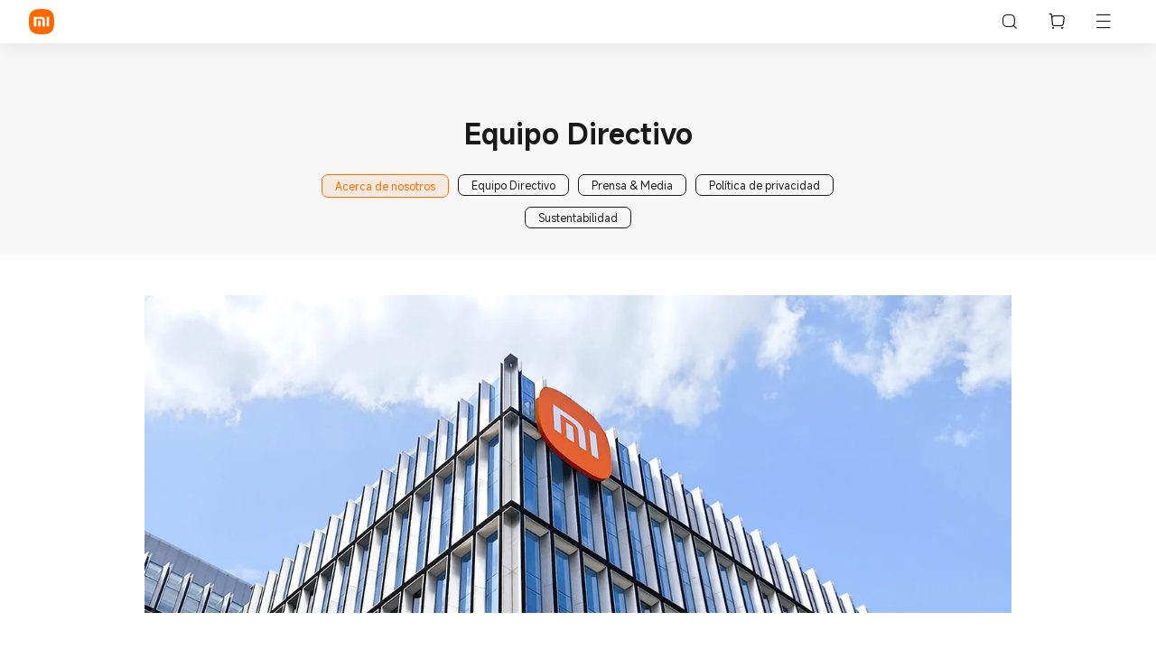

--- FILE ---
content_type: text/html; charset=utf-8
request_url: https://www.mi.com/pe/about/founder/
body_size: 18022
content:
<!DOCTYPE html>    <html xml:lang="es-PE" lang="es-PE" dir="ltr"><head><meta charset="UTF-8"><meta name="viewport" content="width=device-width,initial-scale=1,maximum-scale=1,minimum-scale=1,user-scalable=no"><title>Xiaomi Perú | Xiaomi Sitio Oficial de Xiaomi</title><meta http-equiv="X-UA-Compatible" content="ie=edge"><meta property="og:type" content="website"><meta name="twitter:card" content="summary_large_image"><meta property="og:title" content="Xiaomi Perú | Xiaomi Sitio Oficial de Xiaomi"><meta name="twitter:title" content="Xiaomi Perú | Xiaomi Sitio Oficial de Xiaomi"><meta name="yandex-verification" content="f057396279c45a1a"><meta itemprop="name" content="Xiaomi Perú | Xiaomi Sitio Oficial de Xiaomi"><meta property="og:site_name" content="Xiaomi Perú | Xiaomi Sitio Oficial de Xiaomi"><meta name="description" content="¡Bienvenido al sitio oficial de Xiaomi Perú! Explora la tecnología más innovadora en smartphones, gadgets y dispositivos smart para tu hogar. ¡Compra ahora y forma parte del futuro de la tecnología!"><meta itemprop="description" content="¡Bienvenido al sitio oficial de Xiaomi Perú! Explora la tecnología más innovadora en smartphones, gadgets y dispositivos smart para tu hogar. ¡Compra ahora y forma parte del futuro de la tecnología!"><meta property="og:description" content="¡Bienvenido al sitio oficial de Xiaomi Perú! Explora la tecnología más innovadora en smartphones, gadgets y dispositivos smart para tu hogar. ¡Compra ahora y forma parte del futuro de la tecnología!"><meta name="twitter:description" content="¡Bienvenido al sitio oficial de Xiaomi Perú! Explora la tecnología más innovadora en smartphones, gadgets y dispositivos smart para tu hogar. ¡Compra ahora y forma parte del futuro de la tecnología!"><meta name="robots" content="index, follow"><meta itemprop="url" content="https://www.mi.com/pe/about/founder/"><meta property="og:url" content="https://www.mi.com/pe/about/founder/"><meta name="twitter:url" content="https://www.mi.com/pe/about/founder/"><meta itemprop="image" content="https://i02.appmifile.com/i18n/share/new-logo.png"><meta property="og:image" content="https://i02.appmifile.com/i18n/share/new-logo.png"><meta name="twitter:image" content="https://i02.appmifile.com/i18n/share/new-logo.png"><meta name="keywords" content="xiaomi, mi, redmi"><meta itemprop="keywords" content="xiaomi, mi, redmi"> <meta property="og:locale" content="es-PE">  <meta property="og:country-name" content="Español (Perú)">    <meta name="theme-color" content="#fff"><meta name="color-scheme" content="light"><meta name="apple-mobile-web-app-capable" content="yes"><meta name="apple-mobile-web-app-status-bar-style" content="black"><meta name="referrer" content="no-referrer-when-downgrade"><link rel="manifest" href="https://www.mi.com/pe/manifest.json?xm-v=0.54.391"><link rel="dns-prefetch" href="//i01.appmifile.com/"><link rel="dns-prefetch" href="//i02.appmifile.com/"><link rel="preconnect" href="https://i02.appmifile.com"><link rel="stylesheet" href="https://i02.appmifile.com/i18n/fonts/MiSansLatin/index.css"><link rel="canonical" href="https://www.mi.com/pe/about/founder/"> <link rel="alternate" hreflang="x-default" href="https://www.mi.com/pe/about/founder/"><link rel="alternate" hreflang="pe" href="https://www.mi.com/pe/about/founder/"><link rel="shortcut icon" href="https://i02.appmifile.com/i18n/scm/favicon.ico"><link rel="icon" type="image/png" sizes="192x192" href="https://i02.appmifile.com/i18n/scm/favicon.png"><link rel="apple-touch-icon" sizes="192x192" href="//i02.appmifile.com/i18n/images/pwa/maskable-192x192.png"><script src="//i02.appmifile.com/i18n/local-config/pro/pe.config.js"></script><script>!function(e,t,a,n,r){e[n]=e[n]||[],e[n].push({"gtm.start":(new Date).getTime(),event:"gtm.js"});var g=t.getElementsByTagName(a)[0],i=t.createElement(a);i.async=!0,i.src="https://www.googletagmanager.com/gtm.js?id=GTM-5KRKGGMR&l=infraConfigDataLayer",g.parentNode.insertBefore(i,g)}(window,document,"script","infraConfigDataLayer")</script><script type="text/javascript">window.xmot=window.xmot||function(){if((xmot.q=xmot.q||[]).push(arguments),"getSettings"===arguments[0])return{}}</script><script type="text/javascript" async src="//i02.appmifile.com/i18n/ga4/xmot-i18n.min.js?v=20250102"></script><script defer="defer" type="text/javascript" src="https://www.mi.com/sgp/spps_files/store/0.54.391/js/pe/runtime.js"></script><script defer="defer" type="text/javascript" src="https://www.mi.com/sgp/spps_files/store/0.54.391/js/vendor.js"></script><script defer="defer" type="text/javascript" src="https://www.mi.com/sgp/spps_files/store/0.54.391/js/react.js"></script><script defer="defer" type="text/javascript" src="https://www.mi.com/sgp/spps_files/store/0.54.391/js/pe/index.js"></script><link rel="stylesheet" type="text/css" href="https://www.mi.com/sgp/spps_files/store/0.54.391/css/pe/index.css">  <link href="https://www.mi.com/sgp/spps_files/store/0.54.391/js/pe/../../css/57477.chunk.css" rel="stylesheet"><link href="https://www.mi.com/sgp/spps_files/store/0.54.391/js/pe/../../css/Editable.chunk.css" rel="stylesheet"><link href="https://www.mi.com/sgp/spps_files/store/0.54.391/js/pe/../../css/blank.chunk.css" rel="stylesheet"><link href="https://www.mi.com/sgp/spps_files/store/0.54.391/js/pe/../../css/store-title.chunk.css" rel="stylesheet"><link href="https://www.mi.com/sgp/spps_files/store/0.54.391/js/pe/../../css/bubble-switcher.chunk.css" rel="stylesheet"><link href="https://www.mi.com/sgp/spps_files/store/0.54.391/js/pe/../../css/service-background-img.chunk.css" rel="stylesheet"><link href="https://www.mi.com/sgp/spps_files/store/0.54.391/js/pe/../../css/image-with-desc.chunk.css" rel="stylesheet"> <script type="text/javascript" src="https://www.mi.com/sgp/spps_files/store/0.54.391/js/64807.chunk.js"></script><script type="text/javascript" src="https://www.mi.com/sgp/spps_files/store/0.54.391/js/2134.chunk.js"></script><script type="text/javascript" src="https://www.mi.com/sgp/spps_files/store/0.54.391/js/31219.chunk.js"></script><script type="text/javascript" src="https://www.mi.com/sgp/spps_files/store/0.54.391/js/60521.chunk.js"></script><script type="text/javascript" src="https://www.mi.com/sgp/spps_files/store/0.54.391/js/Editable.chunk.js"></script><script type="text/javascript" src="https://www.mi.com/sgp/spps_files/store/0.54.391/js/blank.chunk.js"></script><script type="text/javascript" src="https://www.mi.com/sgp/spps_files/store/0.54.391/js/store-title.chunk.js"></script><script type="text/javascript" src="https://www.mi.com/sgp/spps_files/store/0.54.391/js/bubble-switcher.chunk.js"></script><script type="text/javascript" src="https://www.mi.com/sgp/spps_files/store/0.54.391/js/service-background-img.chunk.js"></script><script type="text/javascript" src="https://www.mi.com/sgp/spps_files/store/0.54.391/js/image-with-desc.chunk.js"></script>  <script>window.dataLayer=window.dataLayer||[]</script><script>!function(e,t,a,n,g){e[n]=e[n]||[],e[n].push({"gtm.start":(new Date).getTime(),event:"gtm.js"});var m=t.getElementsByTagName(a)[0],r=t.createElement(a);r.async=!0,r.src="https://www.googletagmanager.com/gtm.js?id=GTM-N7BDPG6",m.parentNode.insertBefore(r,m)}(window,document,"script","dataLayer")</script>
                              <script>!function(e){var n="https://s.go-mpulse.net/boomerang/";if("False"=="True")e.BOOMR_config=e.BOOMR_config||{},e.BOOMR_config.PageParams=e.BOOMR_config.PageParams||{},e.BOOMR_config.PageParams.pci=!0,n="https://s2.go-mpulse.net/boomerang/";if(window.BOOMR_API_key="CGK7X-KWLZ2-9JBMW-YPK4H-NXS33",function(){function e(){if(!o){var e=document.createElement("script");e.id="boomr-scr-as",e.src=window.BOOMR.url,e.async=!0,i.parentNode.appendChild(e),o=!0}}function t(e){o=!0;var n,t,a,r,d=document,O=window;if(window.BOOMR.snippetMethod=e?"if":"i",t=function(e,n){var t=d.createElement("script");t.id=n||"boomr-if-as",t.src=window.BOOMR.url,BOOMR_lstart=(new Date).getTime(),e=e||d.body,e.appendChild(t)},!window.addEventListener&&window.attachEvent&&navigator.userAgent.match(/MSIE [67]\./))return window.BOOMR.snippetMethod="s",void t(i.parentNode,"boomr-async");a=document.createElement("IFRAME"),a.src="about:blank",a.title="",a.role="presentation",a.loading="eager",r=(a.frameElement||a).style,r.width=0,r.height=0,r.border=0,r.display="none",i.parentNode.appendChild(a);try{O=a.contentWindow,d=O.document.open()}catch(_){n=document.domain,a.src="javascript:var d=document.open();d.domain='"+n+"';void(0);",O=a.contentWindow,d=O.document.open()}if(n)d._boomrl=function(){this.domain=n,t()},d.write("<bo"+"dy onload='document._boomrl();'>");else if(O._boomrl=function(){t()},O.addEventListener)O.addEventListener("load",O._boomrl,!1);else if(O.attachEvent)O.attachEvent("onload",O._boomrl);d.close()}function a(e){window.BOOMR_onload=e&&e.timeStamp||(new Date).getTime()}if(!window.BOOMR||!window.BOOMR.version&&!window.BOOMR.snippetExecuted){window.BOOMR=window.BOOMR||{},window.BOOMR.snippetStart=(new Date).getTime(),window.BOOMR.snippetExecuted=!0,window.BOOMR.snippetVersion=12,window.BOOMR.url=n+"CGK7X-KWLZ2-9JBMW-YPK4H-NXS33";var i=document.currentScript||document.getElementsByTagName("script")[0],o=!1,r=document.createElement("link");if(r.relList&&"function"==typeof r.relList.supports&&r.relList.supports("preload")&&"as"in r)window.BOOMR.snippetMethod="p",r.href=window.BOOMR.url,r.rel="preload",r.as="script",r.addEventListener("load",e),r.addEventListener("error",function(){t(!0)}),setTimeout(function(){if(!o)t(!0)},3e3),BOOMR_lstart=(new Date).getTime(),i.parentNode.appendChild(r);else t(!1);if(window.addEventListener)window.addEventListener("load",a,!1);else if(window.attachEvent)window.attachEvent("onload",a)}}(),"".length>0)if(e&&"performance"in e&&e.performance&&"function"==typeof e.performance.setResourceTimingBufferSize)e.performance.setResourceTimingBufferSize();!function(){if(BOOMR=e.BOOMR||{},BOOMR.plugins=BOOMR.plugins||{},!BOOMR.plugins.AK){var n=""=="true"?1:0,t="",a="clndmnixefk6w2klmv2a-f-4c9ce08a5-clientnsv4-s.akamaihd.net",i="false"=="true"?2:1,o={"ak.v":"39","ak.cp":"941902","ak.ai":parseInt("604632",10),"ak.ol":"0","ak.cr":8,"ak.ipv":4,"ak.proto":"h2","ak.rid":"8ee0e1d3","ak.r":37606,"ak.a2":n,"ak.m":"dscd","ak.n":"ff","ak.bpcip":"18.218.54.0","ak.cport":53906,"ak.gh":"23.33.84.253","ak.quicv":"","ak.tlsv":"tls1.3","ak.0rtt":"","ak.0rtt.ed":"","ak.csrc":"-","ak.acc":"","ak.t":"1766548852","ak.ak":"hOBiQwZUYzCg5VSAfCLimQ==7/nlF/gzNCVEDQjQK4DRZ+1Pka8XdoFF8DwG8fg09adc3M80EYnDh47y3wum6i9gbTZOBfrtcDCtOPLLwoSRGlvAVkIULL0ttgsV7igS85JGRVbRRk5ZQNqTC95/zrXkCohj2d1WGpl2cRwt1cpESmfxtnCrtGYplX+eAYd+WDH/Az/qMNp+GI74KEt6ABfvI+b3ZkQMR0654atMKrUvcsO17O/8m/5kxNPYmcxcINgUW65LlY/poK0qupHBmI9+Ud1qM7C0hwEyIWM1+YrY1AwQW+TesWxValU9K5Tx7AvvZ4Vt+0E7M7Pale2aiOVUq+QXSSP6pIUP7piaDdw374NbZZ3Xyggdaftuq46p9yOpmj1T5f56pJqBoUUlVyE/qMWKx5PmLb2/bdJYA9kupSEbynBmujDNnHUZ0idh9G0=","ak.pv":"109","ak.dpoabenc":"","ak.tf":i};if(""!==t)o["ak.ruds"]=t;var r={i:!1,av:function(n){var t="http.initiator";if(n&&(!n[t]||"spa_hard"===n[t]))o["ak.feo"]=void 0!==e.aFeoApplied?1:0,BOOMR.addVar(o)},rv:function(){var e=["ak.bpcip","ak.cport","ak.cr","ak.csrc","ak.gh","ak.ipv","ak.m","ak.n","ak.ol","ak.proto","ak.quicv","ak.tlsv","ak.0rtt","ak.0rtt.ed","ak.r","ak.acc","ak.t","ak.tf"];BOOMR.removeVar(e)}};BOOMR.plugins.AK={akVars:o,akDNSPreFetchDomain:a,init:function(){if(!r.i){var e=BOOMR.subscribe;e("before_beacon",r.av,null,null),e("onbeacon",r.rv,null,null),r.i=!0}return this},is_complete:function(){return!0}}}}()}(window);</script></head><body><noscript><style>.site-noscript{background-color:#fff;color:#191919;max-width:560px;margin:0 auto;padding:10%;font-size:16px}#root{display:none!important}</style><div class="site-noscript"><img class="site-noscript__logo" width="56" height="56" src="https://i01.appmifile.com/webfile/globalimg/logo/pwa-mi/72x72.png" alt="Xiaomi Perú | Xiaomi Sitio Oficial de Xiaomi"> <span class="site-noscript__title">JavaScript no está disponible.</span><p class="site-noscript__content">Detectamos que JavaScript está desactivado en este navegador. Activa JavaScript o cambia a un navegador compatible para seguir usando mi.com/pe.</p></div><iframe src="https://www.googletagmanager.com/ns.html?id=GTM-N7BDPG6" height="0" width="0" style="display:none;visibility:hidden"></iframe><iframe src="https://www.googletagmanager.com/ns.html?id=GTM-5KRKGGMR" height="0" width="0" style="display:none;visibility:hidden"></iframe></noscript><svg aria-hidden="true" height="0" width="0" style="display:block"><defs><path id="svgBasePath" d="M0.5,0 C0.33401568541666665,0 0.1981686275,0.010623529416666666 0.103860784375,0.104845098125 C0.0095745098125,0.19905294124999998 0,0.334686275 0,0.500486275 C0,0.6662843145833334 0.0095745098125,0.801986275 0.10389999999999999,0.8962098041666667 C0.19821176479166666,0.9904627458333333 0.3340294125,1 0.5,1 C0.6659666666666667,1 0.801786275,0.9904627458333333 0.8961,0.8962098041666667 C0.99040784375,0.8019588229166666 1,0.6662843145833334 1,0.500486275 C1,0.33447451041666665 0.9902980395833333,0.19868627458333332 0.8957725499999999,0.10447843145833334 C0.8014196083333333,0.0104960784375 0.6657705875000001,0 0.5,0 Z"/><clipPath id="svgClipPath" clipPathUnits="objectBoundingBox"><use xlink:href="#svgBasePath"/></clipPath></defs></svg><div id="root"><section class="site-slide-menu show"><input type="checkbox" class="site-slide-menu__controller" id="site-slide-menu__controller"/><label for="site-slide-menu__controller" class="site-slide-menu__overlay" aria-hidden="true"> </label><div class="site-slide-menu__wrapper"><div class="site-slide-menu__card"><div class="site-slide-menu__header"><div class="header__content"><div class="header__back " aria-hidden="true" aria-label="" role="button" tabindex="-1"><i aria-hidden="true" class="micon micon-back back__icon"></i><span class="back__content"></span></div><button aria-label="" class="mi-btn mi-btn--icon mi-btn--normal mi-btn--light header__close" tabindex="-1" aria-disabled="true" aria-hidden="true"><label for="site-slide-menu__controller" class="close__label"><i aria-hidden="true" class="micon micon-clear close__icon"></i></label></button></div></div><div class="site-slide-menu__content"><a class="content__user" href="//www.mi.com/pe/user"><div class="content__user-info"><div class="user-info__avatar-wrapper"><img class="user-info__avatar" src="//i01.appmifile.com/webfile/globalimg/pandora/user-head/user-avatar-v4-default.png" alt="user avatar" loading="lazy"/></div><span class="user-info__nickname">Iniciar sesión/Registrarse</span></div><i class="micon micon-forward"></i></a><nav class="content__navigation--main" aria-label="Main"><ul role="none" class="nav__link-list"><li class="nav__link-item"><a href="//www.mi.com/pe/store/" class="nav__link">Tienda<i aria-hidden="true" class="micon micon-forward"></i></a></li><li class="nav__link-item"><a href="//www.mi.com/pe/mobile/" class="nav__link">Celular<i aria-hidden="true" class="micon micon-forward"></i></a></li><li class="nav__link-item"><a href="//www.mi.com/pe/wearables/" class="nav__link">Wearable<i aria-hidden="true" class="micon micon-forward"></i></a></li><li class="nav__link-item"><a href="//www.mi.com/pe/smart-home/" class="nav__link">Hogar inteligente<i aria-hidden="true" class="micon micon-forward"></i></a></li><li class="nav__link-item"><a href="//www.mi.com/pe/life-style/" class="nav__link">Estilo de vida<i aria-hidden="true" class="micon micon-forward"></i></a></li><li class="nav__link-item"><a href="" target="" rel="noopenner noreferrer nofollow " class="nav__link">POCO<i aria-hidden="true" class="micon micon-forward"></i></a></li><li class="nav__link-item"><a href="https://www.mi.com/pe/discover/" class="nav__link">Explorar<i aria-hidden="true" class="micon micon-forward"></i></a></li><li class="nav__link-item"><a href="https://www.mi.com/pe/support/" class="nav__link">Soporte<i aria-hidden="true" class="micon micon-forward"></i></a></li><li class="nav__link-item"><a href="https://new.c.mi.com/pe" target="_blank" rel="noopenner noreferrer nofollow " class="nav__link nav__link--current">Community<i aria-hidden="true" class="micon micon-forward"></i></a></li></ul></nav><nav class="content__navigation--footer" aria-label="Footer"><div class="accordion nav__section"><div class="accordion__head" role="button" tabindex="0"><span class="accordion__title">Compra y conoce</span><i aria-hidden="true" class="micon micon-unfold-more accordion__icon"></i></div><div class="accordion__body"><ul class="nav__link-list"><li class="nav__link-item"><a href="https://www.mi.com/pe/phone/#xiaomi" target="_blank" class="nav__link" aria-label="Serie Xiaomi">Serie Xiaomi</a></li><li class="nav__link-item"><a href="https://www.mi.com/pe/phone/#redmi" target="_blank" class="nav__link" aria-label="Serie REDMI">Serie REDMI</a></li><li class="nav__link-item"><a href="https://www.mi.com/pe/phone/#poco" target="_blank" class="nav__link" aria-label="Serie POCO">Serie POCO</a></li><li class="nav__link-item"><a href="https://www.mi.com/pe/wearables/" target="_blank" class="nav__link" aria-label="Wearable">Wearable</a></li><li class="nav__link-item"><a href="https://www.mi.com/pe/smart-home/" target="_blank" class="nav__link" aria-label="Hogar inteligente">Hogar inteligente</a></li><li class="nav__link-item"><a href="https://www.mi.com/pe/life-style/" target="_blank" class="nav__link" aria-label="Estilo de vida">Estilo de vida</a></li></ul></div></div><div class="accordion nav__section"><div class="accordion__head" role="button" tabindex="0"><span class="accordion__title">Soporte</span><i aria-hidden="true" class="micon micon-unfold-more accordion__icon"></i></div><div class="accordion__body"><ul class="nav__link-list"><li class="nav__link-item"><a href="https://www.mi.com/pe/store/xiaomi-store/" target="_blank" class="nav__link" aria-label="Dónde comprar">Dónde comprar</a></li><li class="nav__link-item"><a href="https://mi.com/pe/support/warranty/" target="_blank" class="nav__link" aria-label="Garantía">Garantía</a></li><li class="nav__link-item"><a href="https://www.mi.com/pe/support/service-centre/" target="_blank" class="nav__link" aria-label="Centro de reparación local">Centro de reparación local</a></li><li class="nav__link-item"><a href="https://www.mi.com/pe/support/user-guide/" target="_blank" class="nav__link" aria-label="Guía de usuario">Guía de usuario</a></li><li class="nav__link-item"><a href="https://www.mi.com/pe/support/complaints/" target="_blank" class="nav__link" aria-label="Libro de Reclamaciones">Libro de Reclamaciones</a></li><li class="nav__link-item"><a href="https://www.mi.com/pe/support/terms/shipping-faq/" target="_blank" class="nav__link" aria-label="Preguntas sobre envío">Preguntas sobre envío</a></li><li class="nav__link-item"><a href="https://www.mi.com/pe/support/terms/youtube-premium/" target="_blank" class="nav__link" aria-label="Youtube premium">Youtube premium</a></li><li class="nav__link-item"><a href="https://www.mi.com/pe/support/terms/google-one/" target="_blank" class="nav__link" aria-label="Google one premium">Google one premium</a></li><li class="nav__link-item"><a href="https://www.mi.com/pe/support/terms/spotify-premium-terms/" target="_blank" class="nav__link" aria-label="Spotify premium">Spotify premium</a></li><li class="nav__link-item"><a href="https://www.mi.com/pe/support/" target="_blank" class="nav__link" aria-label="Llámanos: 080009040">Llámanos: 080009040</a></li><li class="nav__link-item"><a href="https://www.mi.com/pe/support/terms/interest-free-installments/" target="_blank" class="nav__link" aria-label="Términos &amp; condiciones cuotas sin intereses">Términos &amp; condiciones cuotas sin intereses</a></li></ul></div></div><div class="accordion nav__section"><div class="accordion__head" role="button" tabindex="0"><span class="accordion__title">Sobre nosotros</span><i aria-hidden="true" class="micon micon-unfold-more accordion__icon"></i></div><div class="accordion__body"><ul class="nav__link-list"><li class="nav__link-item"><a href="https://www.mi.com/pe/about/" target="_blank" class="nav__link" aria-label="Xiaomi">Xiaomi</a></li><li class="nav__link-item"><a href="Xiaomi Perú | Xiaomi Sitio Oficial de Xiaomi" target="_blank" rel="noopenner noreferrer nofollow " class="nav__link" aria-label="Cultura">Cultura</a></li><li class="nav__link-item"><a href="https://www.mi.com/pe/about/founder/" target="_blank" class="nav__link" aria-label="Equipo directivo">Equipo directivo</a></li><li class="nav__link-item"><a href="https://www.mi.com/pe/about/sustainability/" target="_blank" class="nav__link" aria-label="Sostenibilidad">Sostenibilidad</a></li><li class="nav__link-item"><a href="https://www.mi.com/pe/support/policy/cookie-policy/" target="_blank" class="nav__link" aria-label="Política de cookies">Política de cookies</a></li><li class="nav__link-item"><a href="https://www.mi.com/pe/about/privacy/" target="_blank" class="nav__link" aria-label="Política de privacidad">Política de privacidad</a></li><li class="nav__link-item"><a href="https://www.mi.com/pe/support/policy/privacy/" target="_blank" class="nav__link" aria-label="Política de privacidad E-commerce">Política de privacidad E-commerce</a></li><li class="nav__link-item"><a href="https://integrity.mi.com/global/#process" target="_blank" class="nav__link" aria-label="Integridad y cumplimiento">Integridad y cumplimiento</a></li><li class="nav__link-item"><a href="https://www.mi.com/pe/hyperos/" target="_blank" class="nav__link" aria-label="Xiaomi HyperOS">Xiaomi HyperOS</a></li><li class="nav__link-item"><a href="https://www.mi.com/pe/support/terms/terms-of-use/" target="_blank" class="nav__link" aria-label="Términos y condiciones">Términos y condiciones</a></li></ul></div></div></nav></div><div class="sub-content"></div></div></div></section><header class="shared-header-skeleton"><div class="shared-header-skeleton__mobile"><div class="navigation__logo shared-header-skeleton__logo" style="max-width:32px;max-height:32px"><a class="logo__link" href="//www.mi.com/pe/" aria-label="Xiaomi"><svg class="logo__mi" viewBox="0 0 112 112" version="1.1"><g fill="#ff6900"><path d="M100.326,11.702 C89.76,1.176 74.566,0 56,0 C37.41,0 22.194,1.19 11.632,11.744 C1.072,22.294 0,37.486 0,56.054 C0,74.626 1.072,89.822 11.636,100.376 C22.198,110.932 37.412,112 56,112 C74.588,112 89.8,110.932 100.362,100.376 C110.926,89.82 112,74.626 112,56.054 C112,37.462 110.914,22.254 100.326,11.702 L100.326,11.702 Z"></path></g><g fill="#ffffff"><path class="logo__home" d="M57.8054292,26.743366 L57.931608,26.8782679 L81.3680343,53.7784796 C82.7703315,55.3874915 81.6885448,57.872013 79.5991142,57.9952335 L79.4364262,58 L76,58 L76,71.3345882 C76,75.0164706 72.9809524,78 69.2552381,78 L42.7447619,78 C39.0190476,78 36,75.0164706 36,71.3345882 L36,58 L32.5635738,58 C30.4234399,58 29.2530924,55.5557037 30.5289714,53.903922 L30.6319657,53.7784796 L54.068392,26.8782679 C55.0457355,25.754085 56.766743,25.7091177 57.8054292,26.743366 Z M200.6006,34.56 C200.9866,34.56 201.3066,34.87 201.3066,35.252 L201.3066,76.754 C201.3066,77.13 200.9866,77.442 200.6006,77.442 L191.5066,77.442 C191.1166,77.442 190.8006,77.13 190.8006,76.754 L190.8006,35.252 C190.8006,34.87 191.1166,34.56 191.5066,34.56 L200.6006,34.56 Z M161.1406,34.56 C168.0006,34.56 175.1726,34.874 178.7086,38.414 C182.188558,41.897875 182.564028,48.8333125 182.578162,55.5684076 L182.5786,76.754 C182.5786,77.13 182.2626,77.442 181.8726,77.442 L172.7826,77.442 C172.3926,77.442 172.0746,77.13 172.0746,76.754 L172.0746,55.204 C172.0646,51.442 171.8486,47.576 169.9086,45.63 C168.2386,43.956 165.1226,43.572 161.8826,43.492 L145.4026,43.492 C145.0146,43.492 144.6986,43.804 144.6986,44.18 L144.6986,76.754 C144.6986,77.13 144.3786,77.442 143.9906,77.442 L134.8926,77.442 C134.5046,77.442 134.1906,77.13 134.1906,76.754 L134.1906,35.252 C134.1906,34.87 134.5046,34.56 134.8926,34.56 L161.1406,34.56 Z M163.1766,51.088 C163.5626,51.088 163.8766,51.398 163.8766,51.776 L163.8766,76.754 C163.8766,77.13 163.5626,77.442 163.1766,77.442 L153.6246,77.442 C153.2326,77.442 152.9166,77.13 152.9166,76.754 L152.9166,51.776 C152.9166,51.398 153.2326,51.088 153.6246,51.088 L163.1766,51.088 Z M59.2999404,54 L52.6952892,54 C51.2597451,54 50.0896172,55.1942589 50.0049103,56.6981405 L50,56.872989 L50,63.127011 C50,64.6534011 51.1169596,65.9041929 52.530874,65.9947504 L52.6952892,66 L59.2999404,66 C60.7354844,66 61.910036,64.8057411 61.9950706,63.3018595 L62,63.127011 L62,56.872989 C62,55.2878916 60.7906977,54 59.2999404,54 Z"></path></g></svg></a></div><div class="shared-header-skeleton__mobile__group"><div class="shared-header-skeleton__mobile__group-item"><i aria-hidden="true" class="micon micon-search-glass shared-header-skeleton__mobile__group-item-icon"></i></div><div class="shared-header-skeleton__mobile__group-item"><i aria-hidden="true" class="micon micon-shopping-cart shared-header-skeleton__mobile__group-item-icon"></i></div><div class="shared-header-skeleton__mobile__group-item"><i aria-hidden="true" class="micon micon-menu shared-header-skeleton__mobile__group-item-icon"></i></div></div></div></header><main class="site-main editable"><section class="site-grid site-grid-role-grid site-grid--none site-grid--full  "><div class="block-blank block-blank--small"></div></section><section class="site-grid site-grid-role-grid site-grid--none site-grid--full  "><div class="store-title-box store-title--dark"><div class="store-title-flex store-title-flex--center"><div class="store-title__content"><h2 class="store-title store-title--center store-title--h1">Equipo Directivo</h2></div></div></div></section><section class="site-grid site-grid-role-grid site-grid--support-transparent-special site-grid--full  "><div class="bubble-switcher" role="tablist"><a href="/pe/about" target="_blank" rel="noopenner noreferrer nofollow " class="mi-btn mi-btn--default mi-btn--normal mi-btn--light bubble-switcher__button bubble-switcher__button--current" tabindex="0" aria-disabled="false" aria-selected="false" aria-pressed="true"><span class="mi-btn__text">Acerca de nosotros</span></a><button class="mi-btn mi-btn--default mi-btn--normal mi-btn--light bubble-switcher__button" tabindex="0" aria-disabled="false" aria-selected="false" aria-pressed="false">Equipo Directivo</button><button class="mi-btn mi-btn--default mi-btn--normal mi-btn--light bubble-switcher__button" tabindex="0" aria-disabled="false" aria-selected="false" aria-pressed="false">Prensa &amp; Media</button><button class="mi-btn mi-btn--default mi-btn--normal mi-btn--light bubble-switcher__button" tabindex="0" aria-disabled="false" aria-selected="false" aria-pressed="false">Política de privacidad</button><button class="mi-btn mi-btn--default mi-btn--normal mi-btn--light bubble-switcher__button" tabindex="0" aria-disabled="false" aria-selected="false" aria-pressed="false">Sustentabilidad</button></div></section><section class="site-grid site-grid-role-grid site-grid--support-medium site-grid--full  "><div class="service-background-img align-center"><picture class="mi-image service-background__image"><source media="(max-width: 720px)" type="image/webp" srcSet="//i02.appmifile.com/996_operator_pe/08/07/2025/e8b677313c8075cad9aa99fe06a7e28d.jpg?thumb=1&amp;w=680&amp;f=webp&amp;q=85, //i02.appmifile.com/996_operator_pe/08/07/2025/e8b677313c8075cad9aa99fe06a7e28d.jpg?thumb=1&amp;w=1360&amp;f=webp&amp;q=85 2x, //i02.appmifile.com/996_operator_pe/08/07/2025/e8b677313c8075cad9aa99fe06a7e28d.jpg?thumb=1&amp;w=2040&amp;f=webp&amp;q=85 3x"/><source media="(max-width: 720px)" type="image/jpeg" srcSet="//i02.appmifile.com/996_operator_pe/08/07/2025/e8b677313c8075cad9aa99fe06a7e28d.jpg?thumb=1&amp;w=680&amp;q=85, //i02.appmifile.com/996_operator_pe/08/07/2025/e8b677313c8075cad9aa99fe06a7e28d.jpg?thumb=1&amp;w=1360&amp;q=85 2x, //i02.appmifile.com/996_operator_pe/08/07/2025/e8b677313c8075cad9aa99fe06a7e28d.jpg?thumb=1&amp;w=2040&amp;q=85 3x"/><source media="(min-width: 0px)" type="image/webp" srcSet="//i02.appmifile.com/28_operator_pe/08/07/2025/8258514358fdbd9e635866bb15bac946.jpg?thumb=1&amp;w=1260&amp;f=webp&amp;q=85, //i02.appmifile.com/28_operator_pe/08/07/2025/8258514358fdbd9e635866bb15bac946.jpg?thumb=1&amp;w=2520&amp;f=webp&amp;q=85 2x"/><img loading="lazy" fetchpriority="auto" class="mi-image__img" src="//i02.appmifile.com/28_operator_pe/08/07/2025/8258514358fdbd9e635866bb15bac946.jpg?thumb=1&amp;w=1260&amp;q=85" alt=""/></picture></div></section><section class="site-grid site-grid-role-grid site-grid--support-large site-grid--full  "><div class="image-with-desc"><img class="image-with-desc__image" src="//i02.appmifile.com/396_operator_pe/24/05/2024/185e377b0da5ca04f6334fb3ea0867de.png" alt="Lei Jun"/><div class="image-with-desc__spacer"></div><div class="image-with-desc__caption"><h3 class="image-with-desc__title">Lei Jun</h3><p class="image-with-desc__subtitle">Fundador, presidente y CEO</p><p class="image-with-desc__description">Lei Jun nació en diciembre de 1969 y se graduó en Ciencias de la Computación por la Universidad de Wuhan en julio de 1991. Hoy es el fundador, presidente y CEO de Xiaomi.

Es considerado uno de los emprendedores tecnológicos más destacados de China. Ingresó a Kingsoft en 1992 y desde entonces ha ocupado varios puestos clave, incluyendo la presidencia del consejo desde 2011. También forma parte del consejo directivo de Beijing Kingsoft Office Software desde diciembre de 2011 y lidera el consejo de Kingsoft Cloud Holdings desde abril de 2015.

En el año 2000 fundó joyo.com, una plataforma de comercio en línea que fue adquirida por Amazon en 2004. Además, como inversionista ángel, ha respaldado a varias empresas innovadoras como JOYY Inc. y UCWeb.</p></div></div></section><section class="site-grid site-grid-role-grid site-grid--support-large site-grid--full  "><div class="image-with-desc image-with-desc--reverse"><img class="image-with-desc__image" src="//i02.appmifile.com/693_operator_pe/24/05/2024/bae0628228aa1b3dd4faf1e6965de39d.png" alt="Lin Bin"/><div class="image-with-desc__spacer"></div><div class="image-with-desc__caption"><h3 class="image-with-desc__title">Lin Bin</h3><p class="image-with-desc__subtitle">Cofundador y vicepresidente</p><p class="image-with-desc__description">Lin Bin nació en febrero de 1968. Es licenciado en Ingeniería y Electrónica por la Universidad Sun Yat-sen, y obtuvo su maestría en Ciencias por la Universidad de Drexel en junio de 1992. Actualmente es cofundador, director ejecutivo y vicepresidente de Xiaomi, además de presidir la Xiaomi Foundation Limited en Hong Kong.

Lin Bin cofundó Xiaomi junto a Lei Jun en 2010. Fue presidente de la compañía hasta 2019, cuando asumió su cargo actual como vicepresidente.

Antes de Xiaomi, trabajó como director de ingeniería en Google entre 2006 y 2010. También formó parte de Microsoft de 1995 a 2006, donde ocupó distintos cargos, desde ingeniero de software hasta director de ingeniería. Inició su carrera profesional como ingeniero de redes en ADP Inc., entre 1993 y 1995.</p></div></div></section><section class="site-grid site-grid-role-grid site-grid--support-large site-grid--full  "><div class="image-with-desc"><img class="image-with-desc__image" src="//i02.appmifile.com/979_operator_pe/24/05/2024/7833e349f1a60d0e06756729e5be0c66.png" alt="Lu Weibing"/><div class="image-with-desc__spacer"></div><div class="image-with-desc__caption"><h3 class="image-with-desc__title">Lu Weibing</h3><p class="image-with-desc__subtitle">Socio y presidente</p><p class="image-with-desc__description">Lu Weibing nació en septiembre de 1975. Se graduó en Química por la Universidad de Tsinghua en 1998 y obtuvo un EMBA por la Cheung Kong Graduate School of Business en 2009. Actualmente es socio y presidente de Xiaomi, además de liderar el Departamento de Smartphones.

Se unió a Xiaomi en 2019 y, desde entonces, ha estado a cargo del soporte de ventas en China, del Departamento Internacional y de todo lo relacionado con la marca Redmi.

Antes de formar parte de Xiaomi, fundó Shenzhen Chenyee Technology Co., Ltd., donde fue CEO entre 2017 y 2018. También fue presidente de Gionee Communication Equipment en Shenzhen de 2010 a 2017; director general del Departamento de Negocios Internacionales en Beijing Tianyu Communication Equipment de 2008 a 2010; y gerente general de ventas en Konka Telecommunications Technology de 1998 a 2007.</p></div></div></section><section class="site-grid site-grid-role-grid site-grid--support-large site-grid--full  "><div class="image-with-desc image-with-desc--reverse"><img class="image-with-desc__image" src="//i02.appmifile.com/832_operator_pe/24/05/2024/1da9268064a3520cf40120e4235c77e2.png" alt="Liu De"/><div class="image-with-desc__spacer"></div><div class="image-with-desc__caption"><h3 class="image-with-desc__title">Liu De</h3><p class="image-with-desc__subtitle">Cofundador y vicepresidente senior</p><p class="image-with-desc__description">Liu De nació en agosto de 1973. Se graduó en Diseño Industrial por el Instituto de Tecnología de Pekín en 1996, donde también obtuvo una maestría en Diseño y Teoría Mecánica en 2001. En abril de 2010 completó una segunda maestría en Diseño Industrial en el Art Center College of Design, en Estados Unidos. Actualmente es cofundador, director ejecutivo y vicepresidente senior de Xiaomi, además de liderar el Departamento de Gestión de Liderazgo.

Liu De se unió a Xiaomi en 2010. En los primeros años, estuvo a cargo de áreas clave como la cadena de suministro de smartphones, el diseño industrial y el ecosistema de productos.

Antes de unirse a la compañía, fundó y dirigió Rethink Concept de 2007 a 2010, y Beijing Xinfengrui Industrial Design entre 2003 y 2007. También fue decano del Departamento de Diseño Industrial en la Universidad de Ciencia y Tecnología de Pekín, institución que él mismo ayudó a establecer en 2001.</p></div></div></section><section class="site-grid site-grid-role-grid site-grid--support-large site-grid--full  "><div class="image-with-desc"><img class="image-with-desc__image" src="//i02.appmifile.com/208_operator_pe/24/05/2024/5eedf0f9c8830450a910ec511d36ea87.png" alt="Zeng Xuezhong"/><div class="image-with-desc__spacer"></div><div class="image-with-desc__caption"><h3 class="image-with-desc__title">Zeng Xuezhong</h3><p class="image-with-desc__subtitle">Vicepresidente senior</p><p class="image-with-desc__description">Zeng Xuezhong nació en julio de 1973. Se graduó en Física por la Universidad de Tsinghua en 1996 y obtuvo un EMBA en la misma institución en 2007. Actualmente es vicepresidente senior de Xiaomi y presidente del Departamento de Negocios Internacionales.

Se unió a la compañía en 2020, y durante cuatro años estuvo al frente del desarrollo y la fabricación de smartphones como presidente del Departamento de Smartphones.

Antes de llegar a Xiaomi, fue presidente y director general de HatChip Communications Technology Ltd. entre 2019 y 2020. También ocupó cargos clave en Tsinghua Unigroup, como CEO de UNISOC, presidente de Unisplendour Corporation Limited y vicepresidente ejecutivo global del grupo.
Su trayectoria comenzó en ZTE, donde trabajó de 1996 a 2017. Ahí ocupó varios puestos de liderazgo, incluyendo vicepresidente ejecutivo, CEO de ZTE Terminal, vicepresidente senior del corporativo y presidente de la Región China.</p></div></div></section><section class="site-grid site-grid-role-grid site-grid--support-large site-grid--full  "><div class="image-with-desc image-with-desc--reverse"><img class="image-with-desc__image" src="//i02.appmifile.com/702_operator_pe/24/05/2024/302606268322cdd878dd2bea7d2fa98d.png" alt="Wang Xiaoyan"/><div class="image-with-desc__spacer"></div><div class="image-with-desc__caption"><h3 class="image-with-desc__title">Wang Xiaoyan</h3><p class="image-with-desc__subtitle">Vicepresidente senior</p><p class="image-with-desc__description">Wang Xiaoyan nació en febrero de 1974. Se graduó en Física por la Universidad Normal de Pekín en 1994 y obtuvo una maestría en Administración de Empresas por la Universidad Renmin de China en 1999. Actualmente es vicepresidente senior de Xiaomi y presidente de la Región China.

Ingresó a la compañía en 2019, y desde entonces ha estado al frente de varias áreas clave en el mercado local, incluyendo los departamentos de comercio electrónico, operaciones de ventas, retail y operadores. Desde 2022 lidera oficialmente la operación en China.

Antes de unirse a Xiaomi, fundó y dirigió la marca de smartphones Xiaolajiao, entre 2010 y 2019. También fue gerente senior de ventas en Beijing Tianyu Communication Equipment de 2006 a 2010, y trabajó en ZTE entre 1999 y 2005.</p></div></div></section><section class="site-grid site-grid-role-grid site-grid--support-large site-grid--full  "><div class="image-with-desc"><img class="image-with-desc__image" src="//i02.appmifile.com/373_operator_pe/24/05/2024/85eb27ca61421378571e4efd1f589fed.png" alt="Lam Sai Wai, Alain"/><div class="image-with-desc__spacer"></div><div class="image-with-desc__caption"><h3 class="image-with-desc__title">Lam Sai Wai, Alain</h3><p class="image-with-desc__subtitle">Vicepresidente</p><p class="image-with-desc__description">Alain Lam nació en octubre de 1973. Estudió Ingeniería en la Universidad de Oxford, donde obtuvo su maestría en agosto de 1998. Actualmente es vicepresidente y director financiero (CFO) de Xiaomi, además de presidir Airstar Digital Technology.

Se unió a Xiaomi en 2020 como vicepresidente y CFO del corporativo.

Antes de formar parte de la compañía, fue director general y jefe de la división de Banca de Inversión en Tecnología, Medios y Telecomunicaciones (TMT) para Asia en Credit Suisse, con sede en Hong Kong, de 2016 a 2020. Entre 1997 y 2015 trabajó en Morgan Stanley, donde ocupó diversos cargos en sus oficinas de Londres, Nueva York, Menlo Park y Hong Kong.</p></div></div></section><section class="site-grid site-grid-role-grid site-grid--support-large site-grid--full  "><div class="image-with-desc image-with-desc--reverse"><img class="image-with-desc__image" src="//i02.appmifile.com/872_operator_pe/24/05/2024/41f5c189a24dd039a1342ba2ce5c82ab.png" alt="Zhu Dan"/><div class="image-with-desc__spacer"></div><div class="image-with-desc__caption"><h3 class="image-with-desc__title">Zhu Dan</h3><p class="image-with-desc__subtitle">Vicepresidente</p><p class="image-with-desc__description">Zhu Dan nació en febrero de 1978. Obtuvo una maestría en Control Automático por el Instituto de Tecnología de Pekín en 2003. Actualmente es vicepresidente de Xiaomi y también lidera el área de I+D del Departamento de Smartphones.

Forma parte de Xiaomi desde 2010, donde ha estado a cargo del desarrollo de productos para smartphones. Entre 2018 y 2021 se desempeñó como director general del Departamento de Cámara.

Antes de unirse a la compañía, trabajó en Firebrand Technology como director de I+D del Departamento de Baseband, de 2008 a 2010. Previamente, fue ingeniero de desarrollo en el Centro Regional de Motorola en el norte de Asia, entre 2003 y 2008.</p></div></div></section><section class="site-grid site-grid-role-grid site-grid--support-large site-grid--full  "><div class="image-with-desc"><img class="image-with-desc__image" src="//i02.appmifile.com/970_operator_pe/24/05/2024/6c26366c54124de90e93fb9a5f92b57e.png" alt="Qu Heng"/><div class="image-with-desc__spacer"></div><div class="image-with-desc__caption"><h3 class="image-with-desc__title">Qu Heng</h3><p class="image-with-desc__subtitle">Vicepresidente</p><p class="image-with-desc__description">Qu Heng nació en octubre de 1981. Se graduó en Ciencias de la Computación e Ingeniería por la Universidad Beihang en 2003, y obtuvo una maestría en la misma área por el Instituto de Tecnología de Harbin en 2013. Actualmente es vicepresidente de Xiaomi y presidente del Comité de Tecnología de la compañía.

Se unió a Xiaomi en 2010 y, entre 2018 y 2023, fue director general del Departamento de Ecosistema.

Antes de llegar a Xiaomi, trabajó en Kingsoft Corporation Limited de 2005 a 2010, donde ocupó distintos cargos, incluyendo ingeniero, gerente de desarrollo y gerente de proyectos.</p></div></div></section><section class="site-grid site-grid-role-grid site-grid--support-large site-grid--full  "><div class="image-with-desc image-with-desc--reverse"><img class="image-with-desc__image" src="//i02.appmifile.com/290_operator_pe/24/05/2024/0ef5a1e2dad27edc362df31dff543991.png" alt="Xu Fei"/><div class="image-with-desc__spacer"></div><div class="image-with-desc__caption"><h3 class="image-with-desc__title">Xu Fei</h3><p class="image-with-desc__subtitle">Vicepresidenta</p><p class="image-with-desc__description">Xu Fei nació en noviembre de 1982. Se graduó en Automatización por la Universidad de Tsinghua en 2005 y obtuvo una maestría en Ciencias y Tecnología de la Computación en 2007. Actualmente es vicepresidenta y directora de marketing (CMO) de Xiaomi.

Se unió a Xiaomi en 2010 como una de las primeras integrantes del equipo. Entre 2021 y 2024 fue vicepresidenta de la Región China y directora general del Departamento de Marketing.

Antes de formar parte de Xiaomi, trabajó como gerente de producto en Google, de 2007 a 2010.</p></div></div></section><section class="site-grid site-grid-role-grid site-grid--support-large site-grid--full  "><div class="image-with-desc"><img class="image-with-desc__image" src="//i02.appmifile.com/759_operator_pe/24/05/2024/3811beeccce66bf7e18a6100c5f8df29.png" alt="Zhang Jianhui"/><div class="image-with-desc__spacer"></div><div class="image-with-desc__caption"><h3 class="image-with-desc__title">Zhang Jianhui</h3><p class="image-with-desc__subtitle">Vicepresidenta</p><p class="image-with-desc__description">Zhang Jianhui nació en marzo de 1979. Se graduó en la Universidad Agrícola de Henan en 2002 y más adelante obtuvo un EMBA por la China Europe International Business School en 2023. Actualmente es vicepresidenta de Xiaomi y presidenta del Comité de Compras de la compañía.

Se unió a Xiaomi en 2011. Entre 2018 y 2022 fue vicepresidenta de la Región China, y de 2022 a 2024 se desempeñó como asistente especial del CEO y directora general del Departamento de Administración.

Antes de integrarse a Xiaomi, trabajó en Beijing Kingsoft Software de 2002 a 2011, donde ocupó diversos cargos como gerente de distrito, gerente regional y directora de canales.</p></div></div></section><section class="site-grid site-grid-role-grid site-grid--support-large site-grid--full  "><div class="image-with-desc image-with-desc--reverse"><img class="image-with-desc__image" src="//i02.appmifile.com/594_operator_pe/15/07/2025/4a80e529f95acd2c07305f7d0420871b.jpg" alt="Liu Wei"/><div class="image-with-desc__spacer"></div><div class="image-with-desc__caption"><h3 class="image-with-desc__title">Liu Wei</h3><p class="image-with-desc__subtitle">Vicepresidente</p><p class="image-with-desc__description">Liu Wei nació en agosto de 1976. Se graduó en la Escuela de Economía y Gestión de la Universidad China de Minería y Tecnología en 1999. Actualmente es vicepresidente de Xiaomi y director de la Oficina Ejecutiva.

Se unió a la compañía en 2022 como asistente especial del CEO y director de dicha oficina.

Antes de su llegada a Xiaomi, trabajó en Kingsoft Corporation Limited de 2000 a 2022, donde ocupó varios cargos clave, incluyendo gerente de proyectos, director de Recursos Humanos, vicepresidente de Seasun Entertainment y vicepresidente de Kingsoft. En 2016 fue nombrado vicepresidente senior del grupo.</p></div></div></section></main><footer class="site-footer" role="contentinfo" data-ot-expose="{&quot;tip&quot;:{&quot;c&quot;:&quot;footer&quot;,&quot;d&quot;:0,&quot;e&quot;:16756},&quot;isOpenGA&quot;:true}"><div class="site-footer__content"><div class="site-container"><section class="site-footer__main"><nav class="site-footer__nav" aria-label="Footer"><div class="nav__column"><div class="column-section"><strong class="site-footer__title column-section__title">Compra y conoce</strong><ul class="column-section__list"><li class="column-section__item"><a href="https://www.mi.com/pe/phone/#xiaomi" target="_blank" class="column-section__link" aria-label="Serie Xiaomi" style="color:#898989">Serie Xiaomi</a></li><li class="column-section__item"><a href="https://www.mi.com/pe/phone/#redmi" target="_blank" class="column-section__link" aria-label="Serie REDMI" style="color:#898989">Serie REDMI</a></li><li class="column-section__item"><a href="https://www.mi.com/pe/phone/#poco" target="_blank" class="column-section__link" aria-label="Serie POCO" style="color:#898989">Serie POCO</a></li><li class="column-section__item"><a href="https://www.mi.com/pe/wearables/" target="_blank" class="column-section__link" aria-label="Wearable" style="color:#898989">Wearable</a></li><li class="column-section__item"><a href="https://www.mi.com/pe/smart-home/" target="_blank" class="column-section__link" aria-label="Hogar inteligente" style="color:#898989">Hogar inteligente</a></li><li class="column-section__item"><a href="https://www.mi.com/pe/life-style/" target="_blank" class="column-section__link" aria-label="Estilo de vida" style="color:#898989">Estilo de vida</a></li></ul></div></div><div class="nav__column"><div class="column-section"><strong class="site-footer__title column-section__title">Soporte</strong><ul class="column-section__list"><li class="column-section__item"><a href="https://www.mi.com/pe/store/xiaomi-store/" target="_blank" class="column-section__link" aria-label="Dónde comprar" style="color:#898989">Dónde comprar</a></li><li class="column-section__item"><a href="https://mi.com/pe/support/warranty/" target="_blank" class="column-section__link" aria-label="Garantía" style="color:#898989">Garantía</a></li><li class="column-section__item"><a href="https://www.mi.com/pe/support/service-centre/" target="_blank" class="column-section__link" aria-label="Centro de reparación local" style="color:#898989">Centro de reparación local</a></li><li class="column-section__item"><a href="https://www.mi.com/pe/support/user-guide/" target="_blank" class="column-section__link" aria-label="Guía de usuario" style="color:#898989">Guía de usuario</a></li><li class="column-section__item"><a href="https://www.mi.com/pe/support/complaints/" target="_blank" class="column-section__link" aria-label="Libro de Reclamaciones" style="color:#898989">Libro de Reclamaciones</a></li><li class="column-section__item"><a href="https://www.mi.com/pe/support/terms/shipping-faq/" target="_blank" class="column-section__link" aria-label="Preguntas sobre envío" style="color:#898989">Preguntas sobre envío</a></li><li class="column-section__item"><a href="https://www.mi.com/pe/support/terms/youtube-premium/" target="_blank" class="column-section__link" aria-label="Youtube premium" style="color:#898989">Youtube premium</a></li><li class="column-section__item"><a href="https://www.mi.com/pe/support/terms/google-one/" target="_blank" class="column-section__link" aria-label="Google one premium" style="color:#898989">Google one premium</a></li><li class="column-section__item"><a href="https://www.mi.com/pe/support/terms/spotify-premium-terms/" target="_blank" class="column-section__link" aria-label="Spotify premium" style="color:#898989">Spotify premium</a></li><li class="column-section__item"><a href="https://www.mi.com/pe/support/" target="_blank" class="column-section__link" aria-label="Llámanos: 080009040" style="color:#898989">Llámanos: 080009040</a></li><li class="column-section__item"><a href="https://www.mi.com/pe/support/terms/interest-free-installments/" target="_blank" class="column-section__link" aria-label="Términos &amp; condiciones cuotas sin intereses" style="color:#898989">Términos &amp; condiciones cuotas sin intereses</a></li></ul></div></div><div class="nav__column"><div class="column-section"><strong class="site-footer__title column-section__title">Sobre nosotros</strong><ul class="column-section__list"><li class="column-section__item"><a href="https://www.mi.com/pe/about/" target="_blank" class="column-section__link" aria-label="Xiaomi" style="color:#898989">Xiaomi</a></li><li class="column-section__item"><a href="Xiaomi Perú | Xiaomi Sitio Oficial de Xiaomi" target="_blank" rel="noopenner noreferrer nofollow " class="column-section__link" aria-label="Cultura" style="color:#898989">Cultura</a></li><li class="column-section__item"><a href="https://www.mi.com/pe/about/founder/" target="_blank" class="column-section__link" aria-label="Equipo directivo" style="color:#898989">Equipo directivo</a></li><li class="column-section__item"><a href="https://www.mi.com/pe/about/sustainability/" target="_blank" class="column-section__link" aria-label="Sostenibilidad" style="color:#898989">Sostenibilidad</a></li><li class="column-section__item"><a href="https://www.mi.com/pe/support/policy/cookie-policy/" target="_blank" class="column-section__link" aria-label="Política de cookies" style="color:#898989">Política de cookies</a></li><li class="column-section__item"><a href="https://www.mi.com/pe/about/privacy/" target="_blank" class="column-section__link" aria-label="Política de privacidad" style="color:#898989">Política de privacidad</a></li><li class="column-section__item"><a href="https://www.mi.com/pe/support/policy/privacy/" target="_blank" class="column-section__link" aria-label="Política de privacidad E-commerce" style="color:#898989">Política de privacidad E-commerce</a></li><li class="column-section__item"><a href="https://integrity.mi.com/global/#process" target="_blank" class="column-section__link" aria-label="Integridad y cumplimiento" style="color:#898989">Integridad y cumplimiento</a></li><li class="column-section__item"><a href="https://www.mi.com/pe/hyperos/" target="_blank" class="column-section__link" aria-label="Xiaomi HyperOS" style="color:#898989">Xiaomi HyperOS</a></li><li class="column-section__item"><a href="https://www.mi.com/pe/support/terms/terms-of-use/" target="_blank" class="column-section__link" aria-label="Términos y condiciones" style="color:#898989">Términos y condiciones</a></li></ul></div></div></nav><div class="site-footer__aside"><div class="site-footer__follow"><strong class="site-footer__title">Síguenos en</strong><ul class="site-footer__follow-list"><li class="site-footer__follow-item"><a href="https://www.facebook.com/XiaomiPeru" target="_blank" rel="noopenner noreferrer nofollow " class="site-footer__follow-link" aria-label="Social Media-facebook"><i aria-hidden="true" class="micon micon-facebook site-footer__follow-icon"></i></a></li><li class="site-footer__follow-item"><a href="https://www.instagram.com/xiaomi.peru.official/" target="_blank" rel="noopenner noreferrer nofollow " class="site-footer__follow-link" aria-label="Social Media-instagram"><i aria-hidden="true" class="micon micon-instagram site-footer__follow-icon"></i></a></li><li class="site-footer__follow-item"><a href="https://www.tiktok.com/@xiaomi.peru" target="_blank" rel="noopenner noreferrer nofollow " class="site-footer__follow-link" aria-label="Social Media-tiktok"><i aria-hidden="true" class="micon micon-tiktok site-footer__follow-icon"></i></a></li><li class="site-footer__follow-item"><a href="https://twitter.com/XiaomiPeru" target="_blank" rel="noopenner noreferrer nofollow " class="site-footer__follow-link" aria-label="Social Media-twitter"><i aria-hidden="true" class="micon micon-twitter site-footer__follow-icon"></i></a></li><li class="site-footer__follow-item"><a href="https://new.c.mi.com/pe/" target="_blank" rel="noopenner noreferrer nofollow " class="site-footer__follow-link" aria-label="Social Media-community"><i aria-hidden="true" class="micon micon-community site-footer__follow-icon"></i></a></li></ul></div><div class="site-footer__connect"><strong class="site-footer__title">Suscríbete a nuestros boletines ingresando tu email</strong><div class="site-footer__form"><div class="site-footer__input"><input type="email" aria-invalid="true" aria-errormessage="email-toast-message" name="email" id="email" class="site-footer__email" value="" placeholder="Introduce tu correo electrónico" aria-label="Suscríbete a nuestros boletines ingresando tu email"/><button aria-label="Please enter email" class="mi-btn mi-btn--icon mi-btn--normal mi-btn--dark site-footer__submit" tabindex="0" aria-disabled="false"><i aria-hidden="true" class="micon micon-forward submit__icon"></i></button></div></div></div><div class="site-footer__app-wrapper"><div class="site-footer__app site-footer__app--mi-store"><div class="app-mi-store__qr-code"><picture class="mi-image app-mi-store__qr-code-image"><source media="(min-width: 0px)" type="image/webp" srcSet="//i02.appmifile.com/22_operator_pe/17/03/2025/aeec9723af5e9fd5b5ad1e1b55a48a32.png?thumb=1&amp;w=80&amp;f=webp&amp;q=85, //i02.appmifile.com/22_operator_pe/17/03/2025/aeec9723af5e9fd5b5ad1e1b55a48a32.png?thumb=1&amp;w=160&amp;f=webp&amp;q=85 2x"/><img loading="lazy" fetchpriority="auto" class="mi-image__img" src="//i02.appmifile.com/22_operator_pe/17/03/2025/aeec9723af5e9fd5b5ad1e1b55a48a32.png?thumb=1&amp;w=80&amp;q=85" alt="Descargando la app"/></picture></div><div class="app-mi-store__content"><strong class="site-footer__title app-mi-store__title">Descargando la app</strong><p style="color:#898989" class="app-mi-store__description">¡Descarga la app y descubre más noticias sobre Xiaomi!</p></div></div><div class="site-footer__app site-footer__app--play-store"><a href="https://www.mi.com/pe/appdownload/" target="_blank" rel="noreferrer" aria-label="DESCARGAR EN GOOGLE PLAY" class="app-play-store__link"><picture class="mi-image app-play-store__logo"><source media="(min-width: 0px)" type="image/webp" srcSet="//i02.appmifile.com/i18n/images/misc/google-play-icon.png?thumb=1&amp;w=24&amp;f=webp&amp;q=85, //i02.appmifile.com/i18n/images/misc/google-play-icon.png?thumb=1&amp;w=48&amp;f=webp&amp;q=85 2x"/><img loading="lazy" fetchpriority="auto" class="mi-image__img" src="//i02.appmifile.com/i18n/images/misc/google-play-icon.png?thumb=1&amp;w=24&amp;q=85" alt=""/></picture><span>DESCARGAR EN GOOGLE PLAY</span></a></div></div></div></section><section class="site-footer__footer"><div class="site-footer__legal"><span>Copyright © 2010 - 2025 Xiaomi. Todos los derechos reservados</span></div><div class="site-footer__settings"><div class="site-footer__sitemap"><a href="//www.mi.com/pe/sitemap/" target="_blank">Mapa del sitio</a></div><div class="site-footer__compliance-qr-code local-pe"><div class="compliance-qr-code__container"><a href="https://www.mi.com/pe/support/complaints/" target="_blank" title="compliance-qrcode"><picture class="mi-image compliance-qr-code__img"><source media="(min-width: 0px)" type="image/webp" srcSet="//i02.appmifile.com/61_operatorx_operatorx_xm/14/07/2025/287b60bd3b847b0eac6baa33f8ad148a.png?thumb=1&amp;w=230&amp;f=webp&amp;q=85, //i02.appmifile.com/61_operatorx_operatorx_xm/14/07/2025/287b60bd3b847b0eac6baa33f8ad148a.png?thumb=1&amp;w=460&amp;f=webp&amp;q=85 2x"/><img loading="lazy" fetchpriority="auto" class="mi-image__img" src="//i02.appmifile.com/61_operatorx_operatorx_xm/14/07/2025/287b60bd3b847b0eac6baa33f8ad148a.png?thumb=1&amp;w=230&amp;q=85" alt="Libro de Reclamaciones"/></picture></a></div><div class="compliance-qr-code__container--hover"><picture class="mi-image compliance-qr-code__img"><source media="(min-width: 0px)" type="image/webp" srcSet="//i02.appmifile.com/61_operatorx_operatorx_xm/14/07/2025/287b60bd3b847b0eac6baa33f8ad148a.png?thumb=1&amp;w=230&amp;f=webp&amp;q=85, //i02.appmifile.com/61_operatorx_operatorx_xm/14/07/2025/287b60bd3b847b0eac6baa33f8ad148a.png?thumb=1&amp;w=460&amp;f=webp&amp;q=85 2x"/><img loading="lazy" fetchpriority="auto" class="mi-image__img" src="//i02.appmifile.com/61_operatorx_operatorx_xm/14/07/2025/287b60bd3b847b0eac6baa33f8ad148a.png?thumb=1&amp;w=230&amp;q=85" alt="Libro de Reclamaciones"/></picture></div></div><div class="site-footer__locale"><a href="//www.mi.com/pe/select-location/" class="locale__link">Perú / Español</a><a href="//www.mi.com/pe/select-location/" aria-disabled="true" aria-hidden="true" tabindex="-1" class="locale__link"><i aria-hidden="true" class="micon micon-language-earth locale__icon"></i></a></div></div></section></div></div></footer></div><script type="text/javascript">document&&document.cookie&&(~document.cookie.indexOf("ISAPP=1")||~document.cookie.indexOf("ISIOS=1"))&&(document.querySelector(".site-header")&&(document.querySelector(".site-header").style="display: none"),document.querySelector(".site-footer")&&(document.querySelector(".site-footer").style="display: none"),document.querySelector("body")&&(document.querySelector("body").style.cssText+="--header-height: 0"))</script><script type="text/javascript" src="//polyfill-fastly.io/v3/polyfill.min.js?features=es2015%2Ces2016%2Ces2017%2Ces2018%2Ces2019%2CIntersectionObserverEntry%2CIntersectionObserver"></script><script>function whiteListValidate(e){return new RegExp("("+["mi.com","mi.co.id","appmifile.com"].join("|")+")").test(e)}function initSentry(){if(window.Sentry)try{Sentry.init({environment:"pro",release:"store@0.54.391",dsn:window.location.protocol+"//3af74c2d5d8b493f93abc405cb83371a@alisgp-sentry.d.xiaomi.net/4",tracesSampleRate:.1,ignoreErrors:["Service Worker","cdn.moengage","twq is not defined","Can't find variable: twq","Can't find variable: Notification","Web push","Transaction timed out due to inactivity","The transaction was aborted, so the request cannot be fulfilled","Failed to execute 'transaction' on 'IDBDatabase'","zoid destroyed all components","AbortError: The play() request was interrupted by a call to pause()","Unexpected identifier 'https'","Failed to fetch","Failed to load","bk_addPageCtx is not defined","Can't find variable: zaloJSV2","Non-Error promise rejection captured with value: Timeout","TimeoutError: Transaction timed out due to inactivity","CustomEvent","Can't find variable: structuredClone","structuredClone is not defined","Cannot read properties of null (reading 'nodeType')","Can't find variable: HTMLDialogElement","Failed to set remote answer sdp","Failed to execute 'drawImage' on 'CanvasRenderingContext2D': The HTMLImageElement provided is in the 'broken' state.","Java bridge method invocation error","Can't find variable: gmo","undefined is not an object (evaluating 'a.L')","UET is not defined","Cannot read properties of undefined (reading 'track')"],denyUrls:[/connect\.facebook\.net\/en_US\/all\.js/i,/extensions\//i,/^chrome:\/\//i,/^chrome-extension:\/\//i,/^pptr:\/\//i],integrations:[new Sentry.BrowserTracing],beforeSend:function(e){if("info"===e.level)return e.tags&&!0===e.tags.log?e:null;var t=e.breadcrumbs,n=e.exception;if(!n||!n.values||!n.values[0])return e;var i=n.values[0].type,a=n.values[0].value;return"TypeError"===i&&"Failed to fetch"===a?t.filter((function(e){return"error"===e.level&&e.data})).some((function(e){return whiteListValidate(e.data.url)}))?e:null:"Error"===i&&-1!==a.indexOf("Failed to load")?whiteListValidate(a)?e:null:-1!==a.indexOf("ResizeObserver loop")?null:e}});Sentry.setTag("site","pe");var e=String(document.cookie||"").split("; ").filter((function(e){return-1!==e.indexOf("xmuuid=")}))[0];e&&Sentry.setUser({id:e.replace(/xmuuid=/,"")}),console.log("Sentry initialized successfully")}catch(e){console.warn("Sentry initialization failed:",e)}else console.warn("Sentry SDK not loaded")}!function(){var e=document.createElement("script");e.src="https://browser.sentry-cdn.com/7.64.0/bundle.tracing.min.js",e.integrity="sha384-sXRXtf4iGK2XdQEaG7eOlZtJaVq+DKmnpe2Du8Bl4Di2LacdP7aR+VuLqk5ip9az",e.crossOrigin="anonymous",e.async=!0,e.onload=function(){window.requestIdleCallback?window.requestIdleCallback(initSentry,{timeout:1e3}):setTimeout(initSentry,50)},e.onerror=function(){console.warn("Failed to load Sentry SDK")},document.head.appendChild(e)}()</script><script>window.__PRELOADED_STATE__ = {"environment":"release","app_local":"pe","platform":1,"pagedata":{"pageInfo":{"pageId":1319,"treeId":636,"name":"founder","type":0,"status":0,"path":"about/founder","versionId":"","clients":["Web","Android","iOS","MiHome","MiCommunity"],"owners":"","thumbUrl":"","extends":{"startAt":0,"endAt":0,"offlineUrl":"","isShowNav":0,"isPreheat":0,"bgColor":"","extends":"","description":"","offlineAt":0,"isOffline":0,"theme":"","pageCategoryId":0,"pageCategoryName":"","pageCategoryPath":""},"pageType":"normal","language":"","isInitFromHq":false},"acl":null,"seo":{"isHome":false,"content":[],"headings":"","title":"","description":"","keywords":"","imageUrl":"","imageAlt":"","locale":"","region":"","siteName":"","countryName":"","twitter":"","fbAppId":"","fbDomainKey":"","pageUrl":"https://www.mi.com/pe/about/founder/","canonical":"https://www.mi.com/pe/about/founder/","alternate":[{"href":"https://www.mi.com/pe/about/founder/","hreflang":"x-default"},{"href":"https://www.mi.com/pe/about/founder/","hreflang":"pe"}]},"layouts":[{"id":16257,"style":1,"isShow":true,"enable":1,"groupId":45,"groupName":"","margin":"none","children":[{"name":"blank","style":3,"title":"","subtitle":"","tips":"","images":[],"theme":"dark","goods":[],"buttons":[],"slides":[],"extstr":"null","extends":null,"videos":[],"type":"","siftList":[],"hashtags":null,"resetKey":null,"playIcon":false,"visibleGroups":{"group_type":"all"},"timer":null,"periods":[]}],"timer":null,"ext":{"show_advanced_setting":false,"android_versions":null,"ios_versions":null,"sdk_versions":null,"operation_permission":{"can_delete":true,"can_hidden":true,"is_fixed":false,"fixed_position":0}},"gray":{},"enabledClients":null},{"id":16258,"style":1,"isShow":true,"enable":1,"groupId":20,"groupName":"","margin":"none","children":[{"name":"store-title","style":2,"title":"Equipo Directivo","subtitle":"","tips":"","images":[],"theme":"dark","goods":[],"buttons":[],"slides":[],"extstr":"null","extends":null,"videos":[],"type":"h1","siftList":[],"hashtags":null,"resetKey":null,"playIcon":false,"visibleGroups":{"group_type":"all"},"timer":null,"periods":[]}],"timer":null,"ext":{"show_advanced_setting":false,"android_versions":["",""],"ios_versions":["",""],"sdk_versions":["",""],"operation_permission":{"can_delete":true,"can_hidden":true,"is_fixed":false,"fixed_position":0}},"gray":{},"enabledClients":null},{"id":16259,"style":1,"isShow":true,"enable":1,"groupId":65,"groupName":"","margin":"support-transparent-special","children":[{"name":"bubble-switcher","style":1,"title":"","subtitle":"","tips":"","images":[],"theme":"dark","goods":[],"buttons":[],"slides":[],"extstr":"null","extends":null,"videos":[],"type":"about","siftList":[{"path":"","title":"Acerca de nosotros","children":[]},{"path":"founder","title":"Equipo Directivo","children":[]},{"path":"mediakit","title":"Prensa & Media","children":[]},{"path":"privacy","title":"Política de privacidad","children":[]},{"path":"sustainability","title":"Sustentabilidad","children":[]}],"hashtags":null,"resetKey":null,"playIcon":false,"visibleGroups":{"group_type":"all"},"timer":null,"periods":[]}],"timer":null,"ext":{"show_advanced_setting":false,"android_versions":["",""],"ios_versions":["",""],"sdk_versions":["",""],"operation_permission":{"can_delete":true,"can_hidden":true,"is_fixed":false,"fixed_position":0}},"gray":{},"enabledClients":null},{"id":16260,"style":1,"isShow":true,"enable":1,"groupId":66,"groupName":"","margin":"support-medium","children":[{"name":"service-background-img","style":1,"title":"","subtitle":"","tips":"","images":[{"src":{"widescreen":"//i02.appmifile.com/28_operator_pe/08/07/2025/8258514358fdbd9e635866bb15bac946.jpg","desktop":"","tablet":"","laptop":"","mobile":"//i02.appmifile.com/996_operator_pe/08/07/2025/e8b677313c8075cad9aa99fe06a7e28d.jpg"},"alt":""}],"theme":"dark","goods":[],"buttons":[],"slides":[],"extstr":"null","extends":null,"videos":[],"type":"","siftList":[],"hashtags":null,"resetKey":null,"playIcon":false,"visibleGroups":{"group_type":"all"},"timer":null,"periods":[]}],"timer":null,"ext":{"show_advanced_setting":false,"android_versions":["",""],"ios_versions":["",""],"sdk_versions":["",""],"operation_permission":{"can_delete":true,"can_hidden":true,"is_fixed":false,"fixed_position":0}},"gray":{},"enabledClients":null},{"id":16261,"style":1,"isShow":true,"enable":1,"groupId":68,"groupName":"","margin":"support-large","children":[{"name":"image-with-desc","style":1,"title":"Lei Jun","subtitle":"Fundador, presidente y CEO","tips":"Lei Jun nació en diciembre de 1969 y se graduó en Ciencias de la Computación por la Universidad de Wuhan en julio de 1991. Hoy es el fundador, presidente y CEO de Xiaomi.\n\nEs considerado uno de los emprendedores tecnológicos más destacados de China. Ingresó a Kingsoft en 1992 y desde entonces ha ocupado varios puestos clave, incluyendo la presidencia del consejo desde 2011. También forma parte del consejo directivo de Beijing Kingsoft Office Software desde diciembre de 2011 y lidera el consejo de Kingsoft Cloud Holdings desde abril de 2015.\n\nEn el año 2000 fundó joyo.com, una plataforma de comercio en línea que fue adquirida por Amazon en 2004. Además, como inversionista ángel, ha respaldado a varias empresas innovadoras como JOYY Inc. y UCWeb.","images":[{"src":{"widescreen":"//i02.appmifile.com/396_operator_pe/24/05/2024/185e377b0da5ca04f6334fb3ea0867de.png","desktop":"","tablet":"","laptop":"","mobile":""},"alt":""}],"theme":"dark","goods":[],"buttons":[],"slides":[],"extstr":"null","extends":null,"videos":[],"type":"","siftList":[],"hashtags":null,"resetKey":null,"playIcon":false,"visibleGroups":{"group_type":"all"},"timer":null,"periods":[]}],"timer":null,"ext":{"show_advanced_setting":false,"android_versions":["",""],"ios_versions":["",""],"sdk_versions":["",""]},"gray":null,"enabledClients":null},{"id":16262,"style":1,"isShow":true,"enable":1,"groupId":68,"groupName":"","margin":"support-large","children":[{"name":"image-with-desc","style":2,"title":"Lin Bin","subtitle":"Cofundador y vicepresidente","tips":"Lin Bin nació en febrero de 1968. Es licenciado en Ingeniería y Electrónica por la Universidad Sun Yat-sen, y obtuvo su maestría en Ciencias por la Universidad de Drexel en junio de 1992. Actualmente es cofundador, director ejecutivo y vicepresidente de Xiaomi, además de presidir la Xiaomi Foundation Limited en Hong Kong.\n\nLin Bin cofundó Xiaomi junto a Lei Jun en 2010. Fue presidente de la compañía hasta 2019, cuando asumió su cargo actual como vicepresidente.\n\nAntes de Xiaomi, trabajó como director de ingeniería en Google entre 2006 y 2010. También formó parte de Microsoft de 1995 a 2006, donde ocupó distintos cargos, desde ingeniero de software hasta director de ingeniería. Inició su carrera profesional como ingeniero de redes en ADP Inc., entre 1993 y 1995.","images":[{"src":{"widescreen":"//i02.appmifile.com/693_operator_pe/24/05/2024/bae0628228aa1b3dd4faf1e6965de39d.png","desktop":"","tablet":"","laptop":"","mobile":""},"alt":""}],"theme":"dark","goods":[],"buttons":[],"slides":[],"extstr":"null","extends":null,"videos":[],"type":"","siftList":[],"hashtags":null,"resetKey":null,"playIcon":false,"visibleGroups":{"group_type":"all"},"timer":null,"periods":[]}],"timer":null,"ext":{"show_advanced_setting":false,"android_versions":["",""],"ios_versions":["",""],"sdk_versions":["",""]},"gray":null,"enabledClients":null},{"id":16263,"style":1,"isShow":true,"enable":1,"groupId":68,"groupName":"","margin":"support-large","children":[{"name":"image-with-desc","style":1,"title":"Lu Weibing","subtitle":"Socio y presidente","tips":"Lu Weibing nació en septiembre de 1975. Se graduó en Química por la Universidad de Tsinghua en 1998 y obtuvo un EMBA por la Cheung Kong Graduate School of Business en 2009. Actualmente es socio y presidente de Xiaomi, además de liderar el Departamento de Smartphones.\n\nSe unió a Xiaomi en 2019 y, desde entonces, ha estado a cargo del soporte de ventas en China, del Departamento Internacional y de todo lo relacionado con la marca Redmi.\n\nAntes de formar parte de Xiaomi, fundó Shenzhen Chenyee Technology Co., Ltd., donde fue CEO entre 2017 y 2018. También fue presidente de Gionee Communication Equipment en Shenzhen de 2010 a 2017; director general del Departamento de Negocios Internacionales en Beijing Tianyu Communication Equipment de 2008 a 2010; y gerente general de ventas en Konka Telecommunications Technology de 1998 a 2007.","images":[{"src":{"widescreen":"//i02.appmifile.com/979_operator_pe/24/05/2024/7833e349f1a60d0e06756729e5be0c66.png","desktop":"","tablet":"","laptop":"","mobile":""},"alt":""}],"theme":"dark","goods":[],"buttons":[],"slides":[],"extstr":"null","extends":null,"videos":[],"type":"","siftList":[],"hashtags":null,"resetKey":null,"playIcon":false,"visibleGroups":{"group_type":"all"},"timer":null,"periods":[]}],"timer":null,"ext":{"show_advanced_setting":false,"android_versions":["",""],"ios_versions":["",""],"sdk_versions":["",""]},"gray":null,"enabledClients":null},{"id":16264,"style":1,"isShow":true,"enable":1,"groupId":68,"groupName":"","margin":"support-large","children":[{"name":"image-with-desc","style":2,"title":"Liu De","subtitle":"Cofundador y vicepresidente senior","tips":"Liu De nació en agosto de 1973. Se graduó en Diseño Industrial por el Instituto de Tecnología de Pekín en 1996, donde también obtuvo una maestría en Diseño y Teoría Mecánica en 2001. En abril de 2010 completó una segunda maestría en Diseño Industrial en el Art Center College of Design, en Estados Unidos. Actualmente es cofundador, director ejecutivo y vicepresidente senior de Xiaomi, además de liderar el Departamento de Gestión de Liderazgo.\n\nLiu De se unió a Xiaomi en 2010. En los primeros años, estuvo a cargo de áreas clave como la cadena de suministro de smartphones, el diseño industrial y el ecosistema de productos.\n\nAntes de unirse a la compañía, fundó y dirigió Rethink Concept de 2007 a 2010, y Beijing Xinfengrui Industrial Design entre 2003 y 2007. También fue decano del Departamento de Diseño Industrial en la Universidad de Ciencia y Tecnología de Pekín, institución que él mismo ayudó a establecer en 2001.","images":[{"src":{"widescreen":"//i02.appmifile.com/832_operator_pe/24/05/2024/1da9268064a3520cf40120e4235c77e2.png","desktop":"","tablet":"","laptop":"","mobile":""},"alt":""}],"theme":"dark","goods":[],"buttons":[],"slides":[],"extstr":"null","extends":null,"videos":[],"type":"","siftList":[],"hashtags":null,"resetKey":null,"playIcon":false,"visibleGroups":{"group_type":"all"},"timer":null,"periods":[]}],"timer":null,"ext":{"show_advanced_setting":false,"android_versions":["",""],"ios_versions":["",""],"sdk_versions":["",""]},"gray":null,"enabledClients":null},{"id":16266,"style":1,"isShow":true,"enable":1,"groupId":68,"groupName":"","margin":"support-large","children":[{"name":"image-with-desc","style":1,"title":"Zeng Xuezhong","subtitle":"Vicepresidente senior","tips":"Zeng Xuezhong nació en julio de 1973. Se graduó en Física por la Universidad de Tsinghua en 1996 y obtuvo un EMBA en la misma institución en 2007. Actualmente es vicepresidente senior de Xiaomi y presidente del Departamento de Negocios Internacionales.\n\nSe unió a la compañía en 2020, y durante cuatro años estuvo al frente del desarrollo y la fabricación de smartphones como presidente del Departamento de Smartphones.\n\nAntes de llegar a Xiaomi, fue presidente y director general de HatChip Communications Technology Ltd. entre 2019 y 2020. También ocupó cargos clave en Tsinghua Unigroup, como CEO de UNISOC, presidente de Unisplendour Corporation Limited y vicepresidente ejecutivo global del grupo.\nSu trayectoria comenzó en ZTE, donde trabajó de 1996 a 2017. Ahí ocupó varios puestos de liderazgo, incluyendo vicepresidente ejecutivo, CEO de ZTE Terminal, vicepresidente senior del corporativo y presidente de la Región China.","images":[{"src":{"widescreen":"//i02.appmifile.com/208_operator_pe/24/05/2024/5eedf0f9c8830450a910ec511d36ea87.png","desktop":"","tablet":"","laptop":"","mobile":""},"alt":""}],"theme":"dark","goods":[],"buttons":[],"slides":[],"extstr":"null","extends":null,"videos":[],"type":"","siftList":[],"hashtags":null,"resetKey":null,"playIcon":false,"visibleGroups":{"group_type":"all"},"timer":null,"periods":[]}],"timer":null,"ext":{"show_advanced_setting":false,"android_versions":["",""],"ios_versions":["",""],"sdk_versions":["",""]},"gray":null,"enabledClients":null},{"id":16270,"style":1,"isShow":true,"enable":1,"groupId":68,"groupName":"","margin":"support-large","children":[{"name":"image-with-desc","style":2,"title":"Wang Xiaoyan","subtitle":"Vicepresidente senior","tips":"Wang Xiaoyan nació en febrero de 1974. Se graduó en Física por la Universidad Normal de Pekín en 1994 y obtuvo una maestría en Administración de Empresas por la Universidad Renmin de China en 1999. Actualmente es vicepresidente senior de Xiaomi y presidente de la Región China.\n\nIngresó a la compañía en 2019, y desde entonces ha estado al frente de varias áreas clave en el mercado local, incluyendo los departamentos de comercio electrónico, operaciones de ventas, retail y operadores. Desde 2022 lidera oficialmente la operación en China.\n\nAntes de unirse a Xiaomi, fundó y dirigió la marca de smartphones Xiaolajiao, entre 2010 y 2019. También fue gerente senior de ventas en Beijing Tianyu Communication Equipment de 2006 a 2010, y trabajó en ZTE entre 1999 y 2005.","images":[{"src":{"widescreen":"//i02.appmifile.com/702_operator_pe/24/05/2024/302606268322cdd878dd2bea7d2fa98d.png","desktop":"","tablet":"","laptop":"","mobile":""},"alt":""}],"theme":"dark","goods":[],"buttons":[],"slides":[],"extstr":"null","extends":null,"videos":[],"type":"","siftList":[],"hashtags":null,"resetKey":null,"playIcon":false,"visibleGroups":{"group_type":"all"},"timer":null,"periods":[]}],"timer":null,"ext":{"show_advanced_setting":false,"android_versions":["",""],"ios_versions":["",""],"sdk_versions":["",""]},"gray":null,"enabledClients":null},{"id":16268,"style":1,"isShow":true,"enable":1,"groupId":68,"groupName":"","margin":"support-large","children":[{"name":"image-with-desc","style":1,"title":"Lam Sai Wai, Alain","subtitle":"Vicepresidente","tips":"Alain Lam nació en octubre de 1973. Estudió Ingeniería en la Universidad de Oxford, donde obtuvo su maestría en agosto de 1998. Actualmente es vicepresidente y director financiero (CFO) de Xiaomi, además de presidir Airstar Digital Technology.\n\nSe unió a Xiaomi en 2020 como vicepresidente y CFO del corporativo.\n\nAntes de formar parte de la compañía, fue director general y jefe de la división de Banca de Inversión en Tecnología, Medios y Telecomunicaciones (TMT) para Asia en Credit Suisse, con sede en Hong Kong, de 2016 a 2020. Entre 1997 y 2015 trabajó en Morgan Stanley, donde ocupó diversos cargos en sus oficinas de Londres, Nueva York, Menlo Park y Hong Kong.","images":[{"src":{"widescreen":"//i02.appmifile.com/373_operator_pe/24/05/2024/85eb27ca61421378571e4efd1f589fed.png","desktop":"","tablet":"","laptop":"","mobile":""},"alt":""}],"theme":"dark","goods":[],"buttons":[],"slides":[],"extstr":"null","extends":null,"videos":[],"type":"","siftList":[],"hashtags":null,"resetKey":null,"playIcon":false,"visibleGroups":{"group_type":"all"},"timer":null,"periods":[]}],"timer":null,"ext":{"show_advanced_setting":false,"android_versions":["",""],"ios_versions":["",""],"sdk_versions":["",""]},"gray":null,"enabledClients":null},{"id":16269,"style":1,"isShow":true,"enable":1,"groupId":68,"groupName":"","margin":"support-large","children":[{"name":"image-with-desc","style":2,"title":"Zhu Dan","subtitle":"Vicepresidente","tips":"Zhu Dan nació en febrero de 1978. Obtuvo una maestría en Control Automático por el Instituto de Tecnología de Pekín en 2003. Actualmente es vicepresidente de Xiaomi y también lidera el área de I+D del Departamento de Smartphones.\n\nForma parte de Xiaomi desde 2010, donde ha estado a cargo del desarrollo de productos para smartphones. Entre 2018 y 2021 se desempeñó como director general del Departamento de Cámara.\n\nAntes de unirse a la compañía, trabajó en Firebrand Technology como director de I+D del Departamento de Baseband, de 2008 a 2010. Previamente, fue ingeniero de desarrollo en el Centro Regional de Motorola en el norte de Asia, entre 2003 y 2008.","images":[{"src":{"widescreen":"//i02.appmifile.com/872_operator_pe/24/05/2024/41f5c189a24dd039a1342ba2ce5c82ab.png","desktop":"","tablet":"","laptop":"","mobile":""},"alt":""}],"theme":"dark","goods":[],"buttons":[],"slides":[],"extstr":"null","extends":null,"videos":[],"type":"","siftList":[],"hashtags":null,"resetKey":null,"playIcon":false,"visibleGroups":{"group_type":"all"},"timer":null,"periods":[]}],"timer":null,"ext":{"show_advanced_setting":false,"android_versions":["",""],"ios_versions":["",""],"sdk_versions":["",""]},"gray":null,"enabledClients":null},{"id":16271,"style":1,"isShow":true,"enable":1,"groupId":68,"groupName":"","margin":"support-large","children":[{"name":"image-with-desc","style":1,"title":"Qu Heng","subtitle":"Vicepresidente","tips":"Qu Heng nació en octubre de 1981. Se graduó en Ciencias de la Computación e Ingeniería por la Universidad Beihang en 2003, y obtuvo una maestría en la misma área por el Instituto de Tecnología de Harbin en 2013. Actualmente es vicepresidente de Xiaomi y presidente del Comité de Tecnología de la compañía.\n\nSe unió a Xiaomi en 2010 y, entre 2018 y 2023, fue director general del Departamento de Ecosistema.\n\nAntes de llegar a Xiaomi, trabajó en Kingsoft Corporation Limited de 2005 a 2010, donde ocupó distintos cargos, incluyendo ingeniero, gerente de desarrollo y gerente de proyectos.","images":[{"src":{"widescreen":"//i02.appmifile.com/970_operator_pe/24/05/2024/6c26366c54124de90e93fb9a5f92b57e.png","desktop":"","tablet":"","laptop":"","mobile":""},"alt":""}],"theme":"dark","goods":[],"buttons":[],"slides":[],"extstr":"null","extends":null,"videos":[],"type":"","siftList":[],"hashtags":null,"resetKey":null,"playIcon":false,"visibleGroups":{"group_type":"all"},"timer":null,"periods":[]}],"timer":null,"ext":{"show_advanced_setting":false,"android_versions":["",""],"ios_versions":["",""],"sdk_versions":["",""]},"gray":null,"enabledClients":null},{"id":23265,"style":1,"isShow":true,"enable":1,"groupId":68,"groupName":"","margin":"support-large","children":[{"name":"image-with-desc","style":2,"title":"Xu Fei","subtitle":"Vicepresidenta","tips":"Xu Fei nació en noviembre de 1982. Se graduó en Automatización por la Universidad de Tsinghua en 2005 y obtuvo una maestría en Ciencias y Tecnología de la Computación en 2007. Actualmente es vicepresidenta y directora de marketing (CMO) de Xiaomi.\n\nSe unió a Xiaomi en 2010 como una de las primeras integrantes del equipo. Entre 2021 y 2024 fue vicepresidenta de la Región China y directora general del Departamento de Marketing.\n\nAntes de formar parte de Xiaomi, trabajó como gerente de producto en Google, de 2007 a 2010.","images":[{"src":{"widescreen":"//i02.appmifile.com/290_operator_pe/24/05/2024/0ef5a1e2dad27edc362df31dff543991.png","desktop":"","tablet":"","laptop":"","mobile":""},"alt":""}],"theme":"dark","goods":[],"buttons":[],"slides":[],"extstr":"null","extends":null,"videos":[],"type":"","siftList":[],"hashtags":null,"resetKey":null,"playIcon":false,"visibleGroups":{"group_type":"all"},"timer":null,"periods":[]}],"timer":null,"ext":{"show_advanced_setting":false,"android_versions":["",""],"ios_versions":["",""],"sdk_versions":["",""]},"gray":null,"enabledClients":null},{"id":23266,"style":1,"isShow":true,"enable":1,"groupId":68,"groupName":"","margin":"support-large","children":[{"name":"image-with-desc","style":1,"title":"Zhang Jianhui","subtitle":"Vicepresidenta","tips":"Zhang Jianhui nació en marzo de 1979. Se graduó en la Universidad Agrícola de Henan en 2002 y más adelante obtuvo un EMBA por la China Europe International Business School en 2023. Actualmente es vicepresidenta de Xiaomi y presidenta del Comité de Compras de la compañía.\n\nSe unió a Xiaomi en 2011. Entre 2018 y 2022 fue vicepresidenta de la Región China, y de 2022 a 2024 se desempeñó como asistente especial del CEO y directora general del Departamento de Administración.\n\nAntes de integrarse a Xiaomi, trabajó en Beijing Kingsoft Software de 2002 a 2011, donde ocupó diversos cargos como gerente de distrito, gerente regional y directora de canales.","images":[{"src":{"widescreen":"//i02.appmifile.com/759_operator_pe/24/05/2024/3811beeccce66bf7e18a6100c5f8df29.png","desktop":"","tablet":"","laptop":"","mobile":""},"alt":""}],"theme":"dark","goods":[],"buttons":[],"slides":[],"extstr":"null","extends":null,"videos":[],"type":"","siftList":[],"hashtags":null,"resetKey":null,"playIcon":false,"visibleGroups":{"group_type":"all"},"timer":null,"periods":[]}],"timer":null,"ext":{"show_advanced_setting":false,"android_versions":["",""],"ios_versions":["",""],"sdk_versions":["",""]},"gray":null,"enabledClients":null},{"id":139324,"style":1,"isShow":true,"enable":1,"groupId":68,"groupName":"","margin":"support-large","children":[{"name":"image-with-desc","style":2,"title":"Liu Wei","subtitle":"Vicepresidente","tips":"Liu Wei nació en agosto de 1976. Se graduó en la Escuela de Economía y Gestión de la Universidad China de Minería y Tecnología en 1999. Actualmente es vicepresidente de Xiaomi y director de la Oficina Ejecutiva.\n\nSe unió a la compañía en 2022 como asistente especial del CEO y director de dicha oficina.\n\nAntes de su llegada a Xiaomi, trabajó en Kingsoft Corporation Limited de 2000 a 2022, donde ocupó varios cargos clave, incluyendo gerente de proyectos, director de Recursos Humanos, vicepresidente de Seasun Entertainment y vicepresidente de Kingsoft. En 2016 fue nombrado vicepresidente senior del grupo.","images":[{"src":{"widescreen":"//i02.appmifile.com/594_operator_pe/15/07/2025/4a80e529f95acd2c07305f7d0420871b.jpg","desktop":"","tablet":"","laptop":"","mobile":""},"alt":""}],"theme":"dark","goods":[],"buttons":[],"slides":[],"extstr":"null","extends":null,"videos":[],"type":"","siftList":[],"hashtags":null,"resetKey":null,"playIcon":false,"visibleGroups":null,"timer":null,"periods":[]}],"timer":null,"ext":{"show_advanced_setting":false,"android_versions":["",""],"ios_versions":["",""],"sdk_versions":["",""]},"gray":null,"enabledClients":null}],"share":{"title":"","description":"","imgUrl":""},"location":{"sites":[{"local":"BD","name":"Bangladesh","local_name":"Bangladesh","language":["en-BD"],"url":"https://www.mi.com/bd/","continent":"Asia","sort":0,"site_remote_conf":null},{"local":"FR","name":"France","local_name":"France","language":["fr-FR"],"url":"https://www.mi.com/fr/","continent":"Europe","sort":0,"site_remote_conf":null},{"local":"MX","name":"Mexico","local_name":"México","language":["es-MX"],"url":"https://www.mi.com/mx/","continent":"North America","sort":0,"site_remote_conf":null},{"local":"AT","name":"Austria","local_name":"Austria","language":["de-AT"],"url":"https://www.mi.com/at/","continent":"Europe","sort":0,"site_remote_conf":null},{"local":"AFRICA-FR","name":"Africa FR","local_name":"Africa FR","language":["fr-AFRICA"],"url":"https://www.mi.com/africa-fr/","continent":"Asia","sort":0,"site_remote_conf":null},{"local":"KR","name":"South Korea","local_name":"대한민국","language":["ko-KR"],"url":"https://www.mi.com/kr/","continent":"Asia","sort":0,"site_remote_conf":null},{"local":"ZA","name":"South Africa","local_name":"South Africa","language":["en-ZA"],"url":"https://www.mi.com/za/","continent":"Africa","sort":0,"site_remote_conf":null},{"local":"NL","name":"Netherlands","local_name":"Nederland","language":["nl-NL"],"url":"https://www.mi.com/nl/","continent":"Europe","sort":0,"site_remote_conf":null},{"local":"BR","name":"Brazil","local_name":"Brasil","language":["pt-BR"],"url":"https://www.mi.com/br/","continent":"South America","sort":0,"site_remote_conf":null},{"local":"JP","name":"Japan","local_name":"日本","language":["ja-JP"],"url":"https://www.mi.com/jp/","continent":"Asia","sort":0,"site_remote_conf":null},{"local":"NP","name":"Nepal","local_name":"Nepal","language":["en-NP"],"url":"https://www.mi.com/np/","continent":"Asia","sort":0,"site_remote_conf":null},{"local":"KE","name":"Kenya","local_name":"Kenya","language":["en-KE"],"url":"https://www.mi.com/ke/","continent":"Africa","sort":0,"site_remote_conf":{"region":"Middle East and Africa","sort":4,"market_language":{"en-KE":"Kenya / English"}}},{"local":"RS","name":"Serbia","local_name":"Serbia","language":["sr-RS"],"url":"https://www.mi.com/rs/","continent":"Europe","sort":0,"site_remote_conf":null},{"local":"IN","name":"India","local_name":"India","language":["en-IN"],"url":"https://www.mi.com/in/","continent":"Asia","sort":0,"site_remote_conf":null},{"local":"MY","name":"Malaysia","local_name":"Malaysia","language":["en-MY"],"url":"https://www.mi.com/my/","continent":"Asia","sort":0,"site_remote_conf":null},{"local":"GLOBAL","name":"Global","local_name":"Global","language":["en-001"],"url":"https://www.mi.com/global/","continent":"Asia","sort":0,"site_remote_conf":null},{"local":"AFRICA-EN","name":"Africa En","local_name":"Africa En","language":["en-AFRICA"],"url":"https://www.mi.com/africa-en/","continent":"Africa","sort":0,"site_remote_conf":{"region":"Middle East and Africa","sort":37,"market_language":{"en-AFRICA":"Africa / English"}}},{"local":"NG","name":"Nigeria","local_name":"Nigeria","language":["en-NG"],"url":"https://www.mi.com/ng/","continent":"Africa","sort":0,"site_remote_conf":null},{"local":"GR","name":"Greece","local_name":"Ελλάδα","language":["el-GR"],"url":"https://www.mi.com/gr/","continent":"Europe","sort":0,"site_remote_conf":null},{"local":"AE","name":"United Arab Emirates (the)","local_name":"United Arab Emirates (the)","language":["en-AE","ar-AE"],"url":"https://www.mi.com/ae/","continent":"","sort":0,"site_remote_conf":{"region":"Middle East and Africa","sort":52,"market_language":{"ar-AE":" الإمارات العربية المتحدة / العربية","en-AE":"UAE / English"}}},{"local":"LATIN-ES","name":"Latin es","local_name":"Latin es","language":["es-LATIN"],"url":"https://www.mi.com/latin-es/","continent":"South America","sort":0,"site_remote_conf":{"region":"Latin America","sort":36,"market_language":{"es-LATIN":"Latam / Español"}}},{"local":"LK","name":"Sri Lanka","local_name":"Sri Lanka","language":["en-LK"],"url":"https://www.mi.com/lk/","continent":"Asia","sort":0,"site_remote_conf":null},{"local":"HU","name":"Hungary","local_name":"Hungary","language":["hu-HU"],"url":"https://www.mi.com/hu/","continent":"Europe","sort":0,"site_remote_conf":null},{"local":"UK","name":"United Kingdom","local_name":"United Kingdom","language":["en-GB"],"url":"https://www.mi.com/uk/","continent":"Europe","sort":0,"site_remote_conf":null},{"local":"SG","name":"Singapore","local_name":"Singapore","language":["en-SG"],"url":"https://www.mi.com/sg/","continent":"Asia","sort":0,"site_remote_conf":null},{"local":"OM","name":"Oman","local_name":"Oman","language":["en-OM"],"url":"https://www.mi.com/om/","continent":"Asia","sort":0,"site_remote_conf":{"region":"Middle East and Africa","sort":0,"market_language":{"en-OM":"Oman / English"}}},{"local":"QA","name":"Qatar","local_name":"Qatar","language":["en-QA"],"url":"https://www.mi.com/qa/","continent":"Asia","sort":0,"site_remote_conf":{"region":"Middle East and Africa","sort":0,"market_language":{"en-QA":"Qatar / English"}}},{"local":"PL","name":"Poland","local_name":"Polska","language":["pl-PL"],"url":"https://www.mi.com/pl/","continent":"Europe","sort":0,"site_remote_conf":null},{"local":"US","name":"United States","local_name":"United States","language":["en-US"],"url":"https://www.mi.com/us/","continent":"North America","sort":0,"site_remote_conf":null},{"local":"ES","name":"Spain","local_name":"España","language":["es-ES"],"url":"https://www.mi.com/es/","continent":"Europe","sort":0,"site_remote_conf":null},{"local":"BG","name":"Bulgaria","local_name":"Bulgaria","language":["bg-BG"],"url":"https://www.mi.com/bg/","continent":"Europe","sort":0,"site_remote_conf":null},{"local":"BE","name":"Belgium","local_name":"Belgium","language":["nl-BE","fr-BE"],"url":"https://www.mi.com/be/","continent":"Europe","sort":0,"site_remote_conf":null},{"local":"UA","name":"Ukraine","local_name":"Україна","language":["uk-UA"],"url":"https://www.mi.com/ua/","continent":"Europe","sort":0,"site_remote_conf":null},{"local":"SA","name":"Saudi Arabia","local_name":"المملكة العربية السعودية","language":["en-SA","ar-SA"],"url":"https://www.mi.com/sa/","continent":"Asia","sort":0,"site_remote_conf":null},{"local":"RO","name":"Romania","local_name":"Romania","language":["ro-RO"],"url":"https://www.mi.com/ro/","continent":"Europe","sort":0,"site_remote_conf":null},{"local":"CZ","name":"Czech Republic","local_name":"Česká republika","language":["cs-CZ"],"url":"https://www.mi.com/cz/","continent":"Europe","sort":0,"site_remote_conf":null},{"local":"IT","name":"Italy","local_name":"Italia","language":["it-IT"],"url":"https://www.mi.com/it/","continent":"Europe","sort":0,"site_remote_conf":null},{"local":"CL","name":"Chile","local_name":"Chile","language":["es-CL"],"url":"https://www.mi.com/cl/","continent":"South America","sort":0,"site_remote_conf":null},{"local":"RU","name":"Russian Federation","local_name":"Российской Федерации","language":["ru-RU"],"url":"https://www.mi.com/ru/","continent":"Europe","sort":0,"site_remote_conf":null},{"local":"ID","name":"Indonesia","local_name":"Indonesia","language":["id-ID"],"url":"https://www.mi.co.id/id/","continent":"Asia","sort":0,"site_remote_conf":null},{"local":"HR","name":"Croatia","local_name":"Croatia","language":["hr-HR"],"url":"https://www.mi.com/hr/","continent":"Europe","sort":0,"site_remote_conf":{"region":"Europe","sort":3,"market_language":{"hr-HR":"Croatia / Croatski jezik"}}},{"local":"AU","name":"Australia","local_name":"Australia","language":["en-AU"],"url":"https://www.mi.com/au/","continent":"Oceania","sort":0,"site_remote_conf":null},{"local":"CO","name":"Colombia","local_name":"Colombia","language":["es-CO"],"url":"https://www.mi.com/co/","continent":"South America","sort":0,"site_remote_conf":null},{"local":"IQ","name":"Iraq","local_name":"Iraq","language":["ar-IQ"],"url":"https://www.mi.com/iq/","continent":"Asia","sort":0,"site_remote_conf":{"region":"Middle East and Africa","sort":0,"market_language":{"ar-IQ":"العراق / العربية"}}},{"local":"VN","name":"Vietnam","local_name":"VIỆT NAM","language":["vi-VN"],"url":"https://www.mi.com/vn/","continent":"Asia","sort":0,"site_remote_conf":null},{"local":"EG","name":"Egypt","local_name":"مصر","language":["ar-EG"],"url":"https://www.mi.com/eg/","continent":"Africa","sort":0,"site_remote_conf":null},{"local":"LAES","name":"Latam-Spanish","local_name":"Latam-Spanish","language":["es-MX"],"url":"https://www.mi.com/laes/","continent":"South America","sort":0,"site_remote_conf":null},{"local":"AR","name":"Argentina","local_name":"Argentina","language":["es-AR"],"url":"https://www.mi.com/ar/","continent":"South America","sort":0,"site_remote_conf":null},{"local":"PE","name":"Peru","local_name":"Peru","language":["es-PE"],"url":"https://www.mi.com/pe/","continent":"South America","sort":0,"site_remote_conf":null},{"local":"TH","name":"Thailand","local_name":"ประเทศไทย","language":["th-TH"],"url":"https://www.mi.com/th/","continent":"Asia","sort":0,"site_remote_conf":null},{"local":"SE","name":"Sweden","local_name":"Sverige","language":["sv-SE"],"url":"https://www.mi.com/se/","continent":"Europe","sort":0,"site_remote_conf":null},{"local":"KZ","name":"Kazakhstan","local_name":"Қазақстан","language":["ru-KZ","kk-KZ"],"url":"https://www.mi.com/kz/","continent":"Asia","sort":0,"site_remote_conf":null},{"local":"TR","name":"Türkiye","local_name":"Türkiye","language":["tr-TR"],"url":"https://www.mi.com/tr/","continent":"","sort":0,"site_remote_conf":null},{"local":"PH","name":"Philippines","local_name":"Philippines","language":["en-PH"],"url":"https://www.mi.com/ph/","continent":"Asia","sort":0,"site_remote_conf":null},{"local":"KH","name":"Cambodia","local_name":"Cambodia","language":["km-KH","en-KH"],"url":"https://www.mi.com/kh/","continent":"Asia","sort":0,"site_remote_conf":null},{"local":"DE","name":"Germany","local_name":"Deutschland","language":["de-DE"],"url":"https://www.mi.com/de/","continent":"Europe","sort":0,"site_remote_conf":null},{"local":"PK","name":"Pakistan","local_name":"Pakistan","language":["en-PK"],"url":"https://www.mi.com/pk/","continent":"Asia","sort":0,"site_remote_conf":null}],"paths":["/","/phone","/store","/smart-home","/life-style"]}},"url":"about/founder","host":"www.mi.com","version":"","pageButton":null}</script><script>window.__PRELOADED_COMMON_DATA__ = {"header":{"aside":[{"clientId":"26e5197a-66a2-45a8-8b67-4586f77aa82d","content":"Explorar","name":"header-footer","url":"https://www.mi.com/pe/discover/"},{"clientId":"00872ba9-cdaf-41dc-8d11-d3bbc68d8de1","content":"Soporte","url":"https://www.mi.com/pe/support"},{"clientId":"6fddf7bb-5647-4844-92b5-d18b8aa96ae7","content":"Community","name":"header-footer","url":"https://new.c.mi.com/pe"}],"main":[{"clientId":"2c228382-19d2-404b-90f1-9f8f9e800f12","content":"Tienda","layout":"","name":"header-footer","type":"store","url":"//www.mi.com/pe/store/"},{"cate_id":4341,"clientId":"ee452038-f44b-4f88-a481-22606ae169ac","content":"Celular","layout":"product","type":"category","url":"//www.mi.com/pe/mobile"},{"cate_id":4367,"clientId":"00652bf3-496a-4a2c-b5ce-5f0ebe85306d","content":" Wearable","layout":"product","type":"category","url":"//www.mi.com/pe/wearables"},{"cate_id":4412,"clientId":"370f5c78-69af-40d1-976b-53e95fd1aa64","content":"Hogar inteligente","layout":"sub-category","name":"header-footer","type":"category","url":"//www.mi.com/pe/smart-home"},{"cate_id":4459,"clientId":"2d644a32-a70b-4364-bf78-95407489e2a2","content":"Estilo de vida","layout":"sub-category","name":"header-footer","type":"category","url":"//www.mi.com/pe/life-style"},{"addon_url":[{"gotoUrl":"","name":"poco-aiot"}],"children":[{"cate_id":5770,"clientId":"acb1389c-3ea2-48dc-9200-4d861126aed4","content":"Serie C de POCO","layout":"product","type":"category","url":"//www.mi.com/pe/poco#110471"},{"cate_id":5769,"clientId":"e0f6c591-ad8f-4068-9966-73c70df62eb2","content":"Serie X de POCO","layout":"product","type":"category","url":"//www.mi.com/pe/poco#102293"},{"cate_id":5768,"clientId":"4a8d5ddd-9111-49cc-909c-f15d72a5fa73","content":"Serie F de POCO","layout":"product","type":"category","url":"//www.mi.com/pe/poco#102294"},{"cate_id":5954,"clientId":"75c52416-2526-4669-9ffc-73919522cd74","content":"Serie M de POCO","layout":"product","type":"category","url":"//www.mi.com/pe/poco#121720"}],"clientId":"311efe9d-2ad9-4019-8300-4d3e8759c3ee","content":"POCO","layout":"product","name":"header-footer","type":"poco","url":""}],"notification":{"content":"","url":""}},"footer":{"app":{"description":"¡Descarga la app y descubre más noticias sobre Xiaomi!","googlePlayDesc":"DESCARGAR EN GOOGLE PLAY","googlePlayUrl":"https://www.mi.com/pe/appdownload/ ","qrCodeUrl":"//i02.appmifile.com/22_operator_pe/17/03/2025/aeec9723af5e9fd5b5ad1e1b55a48a32.png","title":"Descargando la app"},"connect":{"placeholder":"Introduce tu correo electrónico","title":"Suscríbete a nuestros boletines ingresando tu email"},"legal":{"complianceQrCodeDesc":"Libro de Reclamaciones","complianceQrCodeUrl":"https://i02.appmifile.com/61_operatorx_operatorx_xm/14/07/2025/287b60bd3b847b0eac6baa33f8ad148a.png","complianceUrl":"https://www.mi.com/pe/support/complaints/"},"socialMedia":{"icon":[{"imgUrl":"//i02.appmifile.com/i18n/micon/single/facebook.png","title":"facebook","url":"https://www.facebook.com/XiaomiPeru"},{"imgUrl":"//i02.appmifile.com/i18n/micon/single/instagram.png","title":"instagram","url":"https://www.instagram.com/xiaomi.peru.official/"},{"imgUrl":"//i02.appmifile.com/i18n/micon/single/tiktok.png","title":"tiktok","url":"https://www.tiktok.com/@xiaomi.peru"},{"imgUrl":"//i02.appmifile.com/i18n/micon/single/twitter.png","title":"twitter","url":"https://twitter.com/XiaomiPeru"},{"imgUrl":"//i02.appmifile.com/i18n/micon/single/community.png","title":"community","url":"https://new.c.mi.com/pe/"}],"title":"Síguenos en"}},"navigation":[[{"link":[{"content":"Serie Xiaomi","url":"https://www.mi.com/pe/phone/#xiaomi"},{"content":"Serie REDMI","url":"https://www.mi.com/pe/phone/#redmi"},{"content":"Serie POCO","url":"https://www.mi.com/pe/phone/#poco"},{"content":"Wearable","url":"https://www.mi.com/pe/wearables/"},{"content":"Hogar inteligente","url":"https://www.mi.com/pe/smart-home/"},{"content":"Estilo de vida","url":"https://www.mi.com/pe/life-style/"}],"title":"Compra y conoce"}],[{"link":[{"content":"Dónde comprar","url":"https://www.mi.com/pe/store/xiaomi-store"},{"content":"Garantía","url":"https://mi.com/pe/support/warranty/"},{"content":"Centro de reparación local","url":"https://www.mi.com/pe/support/service-centre/"},{"content":"Guía de usuario","url":"https://www.mi.com/pe/support/user-guide/"},{"content":"Libro de Reclamaciones","url":"https://www.mi.com/pe/support/complaints"},{"content":" Preguntas sobre envío ","url":"https://www.mi.com/pe/support/terms/shipping-faq/"},{"content":"Youtube premium","url":"https://www.mi.com/pe/support/terms/youtube-premium"},{"content":"Google one premium","url":"https://www.mi.com/pe/support/terms/google-one"},{"content":"Spotify premium","url":"https://www.mi.com/pe/support/terms/spotify-premium-terms"},{"content":"Llámanos: 080009040","url":"https://www.mi.com/pe/support/"},{"content":"Términos & condiciones cuotas sin intereses","url":"https://www.mi.com/pe/support/terms/interest-free-installments"}],"title":"Soporte"}],[{"link":[{"content":"Xiaomi","url":"https://www.mi.com/pe/about/"},{"content":"Cultura","url":"Xiaomi Perú | Xiaomi Sitio Oficial de Xiaomi"},{"content":"Equipo directivo","url":"https://www.mi.com/pe/about/founder"},{"content":"Sostenibilidad","url":"https://www.mi.com/pe/about/sustainability"},{"content":"Política de cookies","url":"https://www.mi.com/pe/support/policy/cookie-policy"},{"content":"Política de privacidad","url":"https://www.mi.com/pe/about/privacy"},{"content":"Política de privacidad E-commerce","url":"https://www.mi.com/pe/support/policy/privacy"},{"content":"Integridad y cumplimiento","url":"https://integrity.mi.com/global/#process"},{"content":"Xiaomi HyperOS","url":"https://www.mi.com/pe/hyperos"},{"content":"Términos y condiciones","url":"https://www.mi.com/pe/support/terms/terms-of-use"}],"title":"Sobre nosotros"}]]}</script></body></html>

--- FILE ---
content_type: text/css; charset=utf-8
request_url: https://www.mi.com/sgp/spps_files/store/0.54.391/css/pe/index.css
body_size: 30984
content:
@import "https://cdn.alsgp0.fds.api.mi-img.com/xiaomi-b2c-i18n-upload/i18n/micon/iconfont.css?t=1764211596723";.mi-count-down{--icon-background:#191919;--icon-text-color:#fff}@media screen and (max-width:720px){.mi-count-down{--icon-size:22px;--font-size:12px;--colon-margin:5px;--icon-text-icon-size:28px;--icon-text-font-size:12px;--bottom-text:10px}}@media screen and (min-width:721px) and (max-width:1024px){.mi-count-down{--icon-size:22px;--font-size:12px;--colon-margin:5px;--icon-text-icon-size:36px;--icon-text-font-size:14px;--bottom-text:12px}}@media screen and (min-width:1025px) and (max-width:1440px){.mi-count-down{--icon-size:2.22222vw;--font-size:1.38889vw;--colon-margin:.416667vw;--icon-text-icon-size:46px;--icon-text-font-size:20px;--bottom-text:12px}}@media screen and (min-width:1441px) and (max-width:1920px){.mi-count-down{--icon-size:2.08333vw;--font-size:1.25vw;--colon-margin:.416667vw;--icon-text-icon-size:56px;--icon-text-font-size:24px;--bottom-text:16px}}@media screen and (min-width:1921px){.mi-count-down{--icon-size:40px;--font-size:24px;--colon-margin:8px;--icon-text-icon-size:56px;--icon-text-font-size:24px;--bottom-text:16px}}.mi-count-down--text{display:inline-block}.mi-count-down--icon,.mi-count-down-text--icon{direction:ltr;justify-content:center;align-items:center;display:inline-flex}.mi-count-down--icon .mi-count-down__time,.mi-count-down-text--icon .mi-count-down__time{width:var(--icon-size);height:var(--icon-size);color:var(--icon-text-color);font-size:var(--font-size);background-color:var(--icon-background);-webkit-clip-path:url(#svgClipPath);clip-path:url(#svgClipPath);justify-content:center;align-items:center;display:inline-flex}.mi-count-down--icon .mi-count-down__colon,.mi-count-down-text--icon .mi-count-down__colon{height:var(--icon-size);padding:0 var(--colon-margin);color:var(--icon-background);font-weight:700;font-size:var(--font-size);opacity:.6;justify-content:center;align-items:center;display:inline-flex}.mi-count-down-text--icon{justify-content:normal}@media screen and (max-width:720px){.mi-count-down-text--icon{justify-content:end}}@media screen and (min-width:721px) and (max-width:1024px){.mi-count-down-text--icon{justify-content:normal}}@media screen and (min-width:1025px) and (max-width:1440px){.mi-count-down-text--icon{justify-content:normal}}@media screen and (min-width:1441px) and (max-width:1920px){.mi-count-down-text--icon{justify-content:normal}}@media screen and (min-width:1921px){.mi-count-down-text--icon{justify-content:normal}}.mi-count-down-text--icon .mi-count-down__time{width:var(--icon-text-icon-size);height:var(--icon-text-icon-size);color:#191919;font-size:var(--icon-text-font-size);background-color:rgba(137,137,137,.1)}.mi-count-down__bottom-text{color:#191919;font-size:var(--bottom-text);text-align:center;margin-top:10px}@media screen and (max-width:720px){.mi-count-down__bottom-text{margin-top:6px}}@media screen and (min-width:721px) and (max-width:1024px){.mi-count-down__bottom-text{margin-top:6px}}@media screen and (min-width:1025px) and (max-width:1440px){.mi-count-down__bottom-text{margin-top:8px}}@media screen and (min-width:1441px) and (max-width:1920px){.mi-count-down__bottom-text{margin-top:10px}}@media screen and (min-width:1921px){.mi-count-down__bottom-text{margin-top:10px}}.mi-count-down-card{width:var(--icon-text-icon-size)}@media screen and (max-width:720px){.mi-count-down-card{-webkit-margin-end:10px}.mi-count-down-card:not(:-webkit-any(:lang(ae),:lang(ar),:lang(arc),:lang(bcc),:lang(bqi),:lang(ckb),:lang(dv),:lang(fa),:lang(glk),:lang(he),:lang(ku),:lang(mzn),:lang(nqo),:lang(pnb),:lang(ps),:lang(sd),:lang(ug),:lang(ur),:lang(yi))){margin-right:10px}.mi-count-down-card:not(:-moz-any(:lang(ae),:lang(ar),:lang(arc),:lang(bcc),:lang(bqi),:lang(ckb),:lang(dv),:lang(fa),:lang(glk),:lang(he),:lang(ku),:lang(mzn),:lang(nqo),:lang(pnb),:lang(ps),:lang(sd),:lang(ug),:lang(ur),:lang(yi))){margin-right:10px}.mi-count-down-card:not(:is(:lang(ae),:lang(ar),:lang(arc),:lang(bcc),:lang(bqi),:lang(ckb),:lang(dv),:lang(fa),:lang(glk),:lang(he),:lang(ku),:lang(mzn),:lang(nqo),:lang(pnb),:lang(ps),:lang(sd),:lang(ug),:lang(ur),:lang(yi))){margin-right:10px}.mi-count-down-card:-webkit-any(:lang(ae),:lang(ar),:lang(arc),:lang(bcc),:lang(bqi),:lang(ckb),:lang(dv),:lang(fa),:lang(glk),:lang(he),:lang(ku),:lang(mzn),:lang(nqo),:lang(pnb),:lang(ps),:lang(sd),:lang(ug),:lang(ur),:lang(yi)){margin-left:10px}.mi-count-down-card:-moz-any(:lang(ae),:lang(ar),:lang(arc),:lang(bcc),:lang(bqi),:lang(ckb),:lang(dv),:lang(fa),:lang(glk),:lang(he),:lang(ku),:lang(mzn),:lang(nqo),:lang(pnb),:lang(ps),:lang(sd),:lang(ug),:lang(ur),:lang(yi)){margin-left:10px}.mi-count-down-card:is(:lang(ae),:lang(ar),:lang(arc),:lang(bcc),:lang(bqi),:lang(ckb),:lang(dv),:lang(fa),:lang(glk),:lang(he),:lang(ku),:lang(mzn),:lang(nqo),:lang(pnb),:lang(ps),:lang(sd),:lang(ug),:lang(ur),:lang(yi)){margin-left:10px}}@media screen and (min-width:721px) and (max-width:1024px){.mi-count-down-card{-webkit-margin-end:8px}.mi-count-down-card:not(:-webkit-any(:lang(ae),:lang(ar),:lang(arc),:lang(bcc),:lang(bqi),:lang(ckb),:lang(dv),:lang(fa),:lang(glk),:lang(he),:lang(ku),:lang(mzn),:lang(nqo),:lang(pnb),:lang(ps),:lang(sd),:lang(ug),:lang(ur),:lang(yi))){margin-right:8px}.mi-count-down-card:not(:-moz-any(:lang(ae),:lang(ar),:lang(arc),:lang(bcc),:lang(bqi),:lang(ckb),:lang(dv),:lang(fa),:lang(glk),:lang(he),:lang(ku),:lang(mzn),:lang(nqo),:lang(pnb),:lang(ps),:lang(sd),:lang(ug),:lang(ur),:lang(yi))){margin-right:8px}.mi-count-down-card:not(:is(:lang(ae),:lang(ar),:lang(arc),:lang(bcc),:lang(bqi),:lang(ckb),:lang(dv),:lang(fa),:lang(glk),:lang(he),:lang(ku),:lang(mzn),:lang(nqo),:lang(pnb),:lang(ps),:lang(sd),:lang(ug),:lang(ur),:lang(yi))){margin-right:8px}.mi-count-down-card:-webkit-any(:lang(ae),:lang(ar),:lang(arc),:lang(bcc),:lang(bqi),:lang(ckb),:lang(dv),:lang(fa),:lang(glk),:lang(he),:lang(ku),:lang(mzn),:lang(nqo),:lang(pnb),:lang(ps),:lang(sd),:lang(ug),:lang(ur),:lang(yi)){margin-left:8px}.mi-count-down-card:-moz-any(:lang(ae),:lang(ar),:lang(arc),:lang(bcc),:lang(bqi),:lang(ckb),:lang(dv),:lang(fa),:lang(glk),:lang(he),:lang(ku),:lang(mzn),:lang(nqo),:lang(pnb),:lang(ps),:lang(sd),:lang(ug),:lang(ur),:lang(yi)){margin-left:8px}.mi-count-down-card:is(:lang(ae),:lang(ar),:lang(arc),:lang(bcc),:lang(bqi),:lang(ckb),:lang(dv),:lang(fa),:lang(glk),:lang(he),:lang(ku),:lang(mzn),:lang(nqo),:lang(pnb),:lang(ps),:lang(sd),:lang(ug),:lang(ur),:lang(yi)){margin-left:8px}}@media screen and (min-width:1025px) and (max-width:1440px){.mi-count-down-card{-webkit-margin-end:16px}.mi-count-down-card:not(:-webkit-any(:lang(ae),:lang(ar),:lang(arc),:lang(bcc),:lang(bqi),:lang(ckb),:lang(dv),:lang(fa),:lang(glk),:lang(he),:lang(ku),:lang(mzn),:lang(nqo),:lang(pnb),:lang(ps),:lang(sd),:lang(ug),:lang(ur),:lang(yi))){margin-right:16px}.mi-count-down-card:not(:-moz-any(:lang(ae),:lang(ar),:lang(arc),:lang(bcc),:lang(bqi),:lang(ckb),:lang(dv),:lang(fa),:lang(glk),:lang(he),:lang(ku),:lang(mzn),:lang(nqo),:lang(pnb),:lang(ps),:lang(sd),:lang(ug),:lang(ur),:lang(yi))){margin-right:16px}.mi-count-down-card:not(:is(:lang(ae),:lang(ar),:lang(arc),:lang(bcc),:lang(bqi),:lang(ckb),:lang(dv),:lang(fa),:lang(glk),:lang(he),:lang(ku),:lang(mzn),:lang(nqo),:lang(pnb),:lang(ps),:lang(sd),:lang(ug),:lang(ur),:lang(yi))){margin-right:16px}.mi-count-down-card:-webkit-any(:lang(ae),:lang(ar),:lang(arc),:lang(bcc),:lang(bqi),:lang(ckb),:lang(dv),:lang(fa),:lang(glk),:lang(he),:lang(ku),:lang(mzn),:lang(nqo),:lang(pnb),:lang(ps),:lang(sd),:lang(ug),:lang(ur),:lang(yi)){margin-left:16px}.mi-count-down-card:-moz-any(:lang(ae),:lang(ar),:lang(arc),:lang(bcc),:lang(bqi),:lang(ckb),:lang(dv),:lang(fa),:lang(glk),:lang(he),:lang(ku),:lang(mzn),:lang(nqo),:lang(pnb),:lang(ps),:lang(sd),:lang(ug),:lang(ur),:lang(yi)){margin-left:16px}.mi-count-down-card:is(:lang(ae),:lang(ar),:lang(arc),:lang(bcc),:lang(bqi),:lang(ckb),:lang(dv),:lang(fa),:lang(glk),:lang(he),:lang(ku),:lang(mzn),:lang(nqo),:lang(pnb),:lang(ps),:lang(sd),:lang(ug),:lang(ur),:lang(yi)){margin-left:16px}}@media screen and (min-width:1441px) and (max-width:1920px){.mi-count-down-card{-webkit-margin-end:16px}.mi-count-down-card:not(:-webkit-any(:lang(ae),:lang(ar),:lang(arc),:lang(bcc),:lang(bqi),:lang(ckb),:lang(dv),:lang(fa),:lang(glk),:lang(he),:lang(ku),:lang(mzn),:lang(nqo),:lang(pnb),:lang(ps),:lang(sd),:lang(ug),:lang(ur),:lang(yi))){margin-right:16px}.mi-count-down-card:not(:-moz-any(:lang(ae),:lang(ar),:lang(arc),:lang(bcc),:lang(bqi),:lang(ckb),:lang(dv),:lang(fa),:lang(glk),:lang(he),:lang(ku),:lang(mzn),:lang(nqo),:lang(pnb),:lang(ps),:lang(sd),:lang(ug),:lang(ur),:lang(yi))){margin-right:16px}.mi-count-down-card:not(:is(:lang(ae),:lang(ar),:lang(arc),:lang(bcc),:lang(bqi),:lang(ckb),:lang(dv),:lang(fa),:lang(glk),:lang(he),:lang(ku),:lang(mzn),:lang(nqo),:lang(pnb),:lang(ps),:lang(sd),:lang(ug),:lang(ur),:lang(yi))){margin-right:16px}.mi-count-down-card:-webkit-any(:lang(ae),:lang(ar),:lang(arc),:lang(bcc),:lang(bqi),:lang(ckb),:lang(dv),:lang(fa),:lang(glk),:lang(he),:lang(ku),:lang(mzn),:lang(nqo),:lang(pnb),:lang(ps),:lang(sd),:lang(ug),:lang(ur),:lang(yi)){margin-left:16px}.mi-count-down-card:-moz-any(:lang(ae),:lang(ar),:lang(arc),:lang(bcc),:lang(bqi),:lang(ckb),:lang(dv),:lang(fa),:lang(glk),:lang(he),:lang(ku),:lang(mzn),:lang(nqo),:lang(pnb),:lang(ps),:lang(sd),:lang(ug),:lang(ur),:lang(yi)){margin-left:16px}.mi-count-down-card:is(:lang(ae),:lang(ar),:lang(arc),:lang(bcc),:lang(bqi),:lang(ckb),:lang(dv),:lang(fa),:lang(glk),:lang(he),:lang(ku),:lang(mzn),:lang(nqo),:lang(pnb),:lang(ps),:lang(sd),:lang(ug),:lang(ur),:lang(yi)){margin-left:16px}}@media screen and (min-width:1921px){.mi-count-down-card{-webkit-margin-end:16px}.mi-count-down-card:not(:-webkit-any(:lang(ae),:lang(ar),:lang(arc),:lang(bcc),:lang(bqi),:lang(ckb),:lang(dv),:lang(fa),:lang(glk),:lang(he),:lang(ku),:lang(mzn),:lang(nqo),:lang(pnb),:lang(ps),:lang(sd),:lang(ug),:lang(ur),:lang(yi))){margin-right:16px}.mi-count-down-card:not(:-moz-any(:lang(ae),:lang(ar),:lang(arc),:lang(bcc),:lang(bqi),:lang(ckb),:lang(dv),:lang(fa),:lang(glk),:lang(he),:lang(ku),:lang(mzn),:lang(nqo),:lang(pnb),:lang(ps),:lang(sd),:lang(ug),:lang(ur),:lang(yi))){margin-right:16px}.mi-count-down-card:not(:is(:lang(ae),:lang(ar),:lang(arc),:lang(bcc),:lang(bqi),:lang(ckb),:lang(dv),:lang(fa),:lang(glk),:lang(he),:lang(ku),:lang(mzn),:lang(nqo),:lang(pnb),:lang(ps),:lang(sd),:lang(ug),:lang(ur),:lang(yi))){margin-right:16px}.mi-count-down-card:-webkit-any(:lang(ae),:lang(ar),:lang(arc),:lang(bcc),:lang(bqi),:lang(ckb),:lang(dv),:lang(fa),:lang(glk),:lang(he),:lang(ku),:lang(mzn),:lang(nqo),:lang(pnb),:lang(ps),:lang(sd),:lang(ug),:lang(ur),:lang(yi)){margin-left:16px}.mi-count-down-card:-moz-any(:lang(ae),:lang(ar),:lang(arc),:lang(bcc),:lang(bqi),:lang(ckb),:lang(dv),:lang(fa),:lang(glk),:lang(he),:lang(ku),:lang(mzn),:lang(nqo),:lang(pnb),:lang(ps),:lang(sd),:lang(ug),:lang(ur),:lang(yi)){margin-left:16px}.mi-count-down-card:is(:lang(ae),:lang(ar),:lang(arc),:lang(bcc),:lang(bqi),:lang(ckb),:lang(dv),:lang(fa),:lang(glk),:lang(he),:lang(ku),:lang(mzn),:lang(nqo),:lang(pnb),:lang(ps),:lang(sd),:lang(ug),:lang(ur),:lang(yi)){margin-left:16px}}.mi-count-down.mi-count-down-text--icon{text-align:center}.mi-count-down.mi-count-down-text--icon .mi-count-down-light .mi-count-down__time{color:#fff;background-color:rgba(255,255,255,.1)}.mi-count-down.mi-count-down-text--icon .mi-count-down-light .mi-count-down__bottom-text{color:#fff}@media screen and (max-width:720px){.energy-label-responsive{--image-width:57px;--info-margin-left:6px;--link-font-size:12px;--bundle-more-icon-size:16px;--bundle-more-icon-width:16px;--bundle-more-left:16px;--link-text-width:114px;--bundle-more-icon-radius:4px}}@media screen and (min-width:1025px) and (max-width:1440px){.energy-label-responsive{--image-width:80px;--info-margin-left:8px;--link-font-size:15px;--bundle-more-icon-size:16px;--bundle-more-icon-width:16px;--bundle-more-left:16px;--link-text-width:148px;--bundle-more-icon-radius:4px}}@media screen and (min-width:1441px) and (max-width:1920px){.energy-label-responsive{--image-width:91px;--info-margin-left:10px;--link-font-size:17px;--bundle-more-icon-size:16px;--bundle-more-icon-width:16px;--bundle-more-left:20px;--link-text-width:148px;--bundle-more-icon-radius:4px}}.site-container .site-top-banner__content .notification__link{font-size:12px;line-height:15px}.header-submenu-tags .header-submenu-tags__list .header-submenu-tags__item{font-weight:400}@media screen and (max-width:720px){.site-main .site-banner{--title-font-size:28px;--subtitle-font-size:16px}}@media screen and (min-width:721px) and (max-width:1024px){.site-main .site-banner{--title-font-size:2.92969vw;--subtitle-font-size:2.14844vw}}@media screen and (min-width:1025px) and (max-width:1440px){.site-main .site-banner{--title-font-size:30px;--subtitle-font-size:22px}}@media screen and (min-width:1441px) and (max-width:1920px){.site-main .site-banner{--title-font-size:42px;--subtitle-font-size:26px}}@media screen and (min-width:1921px){.site-main .site-banner{--title-font-size:54px;--subtitle-font-size:34px}}@media screen and (max-width:720px){.site-main .site-banner .site-banner__info .site-banner__tips{font-size:14px}}@media screen and (min-width:721px) and (max-width:1024px){.site-main .site-banner .site-banner__info .site-banner__tips{font-size:max(2.14844vw,12px)}}@media screen and (min-width:1025px) and (max-width:1440px){.site-main .site-banner .site-banner__info .site-banner__tips{font-size:22px}}@media screen and (min-width:1441px) and (max-width:1920px){.site-main .site-banner .site-banner__info .site-banner__tips{font-size:26px}}@media screen and (min-width:1921px){.site-main .site-banner .site-banner__info .site-banner__tips{font-size:34px}}@media screen and (max-width:720px){.site-main .site-banner .site-banner__info .site-banner__price{font-size:16px}}@media screen and (min-width:721px) and (max-width:1024px){.site-main .site-banner .site-banner__info .site-banner__price{font-size:18px}}@media screen and (min-width:1025px) and (max-width:1440px){.site-main .site-banner .site-banner__info .site-banner__price{font-size:22px}}@media screen and (min-width:1441px) and (max-width:1920px){.site-main .site-banner .site-banner__info .site-banner__price{font-size:34px}}@media screen and (min-width:1921px){.site-main .site-banner .site-banner__info .site-banner__price{font-size:34px}}@media screen and (max-width:720px){.site-main .site-banner .site-banner__info .site-banner__actions .site-banner__link .mi-btn__text{font-size:12px}}@media screen and (min-width:721px) and (max-width:1024px){.site-main .site-banner .site-banner__info .site-banner__actions .site-banner__link .mi-btn__text{font-size:14px}}@media screen and (min-width:1025px) and (max-width:1440px){.site-main .site-banner .site-banner__info .site-banner__actions .site-banner__link .mi-btn__text{font-size:16px}}@media screen and (min-width:1441px) and (max-width:1920px){.site-main .site-banner .site-banner__info .site-banner__actions .site-banner__link .mi-btn__text{font-size:16px}}@media screen and (min-width:1921px){.site-main .site-banner .site-banner__info .site-banner__actions .site-banner__link .mi-btn__text{font-size:16px}}@media screen and (max-width:720px){.site-main .site-banner.site-banner--panorama .site-banner__info .site-banner__title{--title-font-size:28px}}@media screen and (min-width:721px) and (max-width:1024px){.site-main .site-banner.site-banner--panorama .site-banner__info .site-banner__title{--title-font-size:2.92969vw}}@media screen and (min-width:1025px) and (max-width:1440px){.site-main .site-banner.site-banner--panorama .site-banner__info .site-banner__title{--title-font-size:30px}}@media screen and (min-width:1441px) and (max-width:1920px){.site-main .site-banner.site-banner--panorama .site-banner__info .site-banner__title{--title-font-size:46px}}@media screen and (min-width:1921px){.site-main .site-banner.site-banner--panorama .site-banner__info .site-banner__title{--title-font-size:46px}}.site-main .site-banner.site-banner--panorama .site-banner__info .site-banner__tips,.site-main .site-banner.site-banner--panorama .site-banner__info .site-banner__subtitle{margin-top:0}@media screen and (max-width:720px){.site-main .site-banner.site-banner--panorama .site-banner__info .site-banner__tips,.site-main .site-banner.site-banner--panorama .site-banner__info .site-banner__subtitle{--subtitle-font-size:16px}}@media screen and (min-width:721px) and (max-width:1024px){.site-main .site-banner.site-banner--panorama .site-banner__info .site-banner__tips,.site-main .site-banner.site-banner--panorama .site-banner__info .site-banner__subtitle{--subtitle-font-size:1.14583vw}}@media screen and (min-width:1025px) and (max-width:1440px){.site-main .site-banner.site-banner--panorama .site-banner__info .site-banner__tips,.site-main .site-banner.site-banner--panorama .site-banner__info .site-banner__subtitle{--subtitle-font-size:1.14583vw}}@media screen and (min-width:1441px) and (max-width:1920px){.site-main .site-banner.site-banner--panorama .site-banner__info .site-banner__tips,.site-main .site-banner.site-banner--panorama .site-banner__info .site-banner__subtitle{--subtitle-font-size:1.14583vw}}@media screen and (min-width:1921px){.site-main .site-banner.site-banner--panorama .site-banner__info .site-banner__tips,.site-main .site-banner.site-banner--panorama .site-banner__info .site-banner__subtitle{--subtitle-font-size:22px}}@media screen and (max-width:720px){.site-main .site-banner.site-banner--flex{--title-font-size:28px;--subtitle-font-size:14px}}@media screen and (min-width:721px) and (max-width:1024px){.site-main .site-banner.site-banner--flex{--title-font-size:42px;--subtitle-font-size:14px}}@media screen and (min-width:1025px) and (max-width:1440px){.site-main .site-banner.site-banner--flex{--title-font-size:34px;--subtitle-font-size:14px}}@media screen and (min-width:1441px) and (max-width:1920px){.site-main .site-banner.site-banner--flex{--title-font-size:46px;--subtitle-font-size:18px}}@media screen and (min-width:1921px){.site-main .site-banner.site-banner--flex{--title-font-size:64px;--subtitle-font-size:22px}}@media screen and (max-width:720px){.site-main .site-banner.site-banner--links .site-banner__link{font-size:12px}}@media screen and (min-width:721px) and (max-width:1024px){.site-main .site-banner.site-banner--links .site-banner__link{font-size:14px}}@media screen and (min-width:1025px) and (max-width:1440px){.site-main .site-banner.site-banner--links .site-banner__link{font-size:14px}}@media screen and (min-width:1441px) and (max-width:1920px){.site-main .site-banner.site-banner--links .site-banner__link{font-size:14px}}@media screen and (min-width:1921px){.site-main .site-banner.site-banner--links .site-banner__link{font-size:14px}}@media screen and (max-width:720px){.site-main .site-banner.site-banner--links .site-banner__tips--clamp{font-size:14px}}@media screen and (min-width:721px) and (max-width:1024px){.site-main .site-banner.site-banner--links .site-banner__tips--clamp{font-size:18px}}@media screen and (min-width:1025px) and (max-width:1440px){.site-main .site-banner.site-banner--links .site-banner__tips--clamp{font-size:22px}}@media screen and (min-width:1441px) and (max-width:1920px){.site-main .site-banner.site-banner--links .site-banner__tips--clamp{font-size:22px}}@media screen and (min-width:1921px){.site-main .site-banner.site-banner--links .site-banner__tips--clamp{font-size:22px}}@media screen and (max-width:720px){.site-main .site-banner.site-banner--links .site-banner__title{font-size:28px}}@media screen and (min-width:721px) and (max-width:1024px){.site-main .site-banner.site-banner--links .site-banner__title{font-size:46px}}@media screen and (min-width:1025px) and (max-width:1440px){.site-main .site-banner.site-banner--links .site-banner__title{font-size:68px}}@media screen and (min-width:1441px) and (max-width:1920px){.site-main .site-banner.site-banner--links .site-banner__title{font-size:68px}}@media screen and (min-width:1921px){.site-main .site-banner.site-banner--links .site-banner__title{font-size:68px}}@media screen and (max-width:720px){.site-main .site-banner.site-banner--links .site-banner__subtitle{font-size:12px}}@media screen and (min-width:721px) and (max-width:1024px){.site-main .site-banner.site-banner--links .site-banner__subtitle{font-size:18px}}@media screen and (min-width:1025px) and (max-width:1440px){.site-main .site-banner.site-banner--links .site-banner__subtitle{font-size:22px}}@media screen and (min-width:1441px) and (max-width:1920px){.site-main .site-banner.site-banner--links .site-banner__subtitle{font-size:22px}}@media screen and (min-width:1921px){.site-main .site-banner.site-banner--links .site-banner__subtitle{font-size:22px}}@media screen and (max-width:720px){.site-main .banner-text__info .banner-text__title{font-size:5vw;font-size:max(5vw,12px)}}@media screen and (min-width:721px) and (max-width:1024px){.site-main .banner-text__info .banner-text__title{font-size:max(2.14844vw,12px)}}@media screen and (min-width:1025px) and (max-width:1440px){.site-main .banner-text__info .banner-text__title{font-size:max(1.79688vw,12px)}}@media screen and (min-width:1441px) and (max-width:1920px){.site-main .banner-text__info .banner-text__title{font-size:max(1.79688vw,12px)}}@media screen and (min-width:1921px){.site-main .banner-text__info .banner-text__title{font-size:46px}}@media screen and (max-width:720px){.site-main .banner-text__info .banner-text__subtitle{font-size:4.44444vw;font-size:max(4.44444vw,12px)}}@media screen and (min-width:721px) and (max-width:1024px){.site-main .banner-text__info .banner-text__subtitle{font-size:max(1.36719vw,12px)}}@media screen and (min-width:1025px) and (max-width:1440px){.site-main .banner-text__info .banner-text__subtitle{font-size:max(.859375vw,12px)}}@media screen and (min-width:1441px) and (max-width:1920px){.site-main .banner-text__info .banner-text__subtitle{font-size:max(.859375vw,12px)}}@media screen and (min-width:1921px){.site-main .banner-text__info .banner-text__subtitle{font-size:22px}}@media screen and (max-width:720px){.site-main .banner-text__info .banner-text__link{font-size:3.33333vw;font-size:max(3.33333vw,12px)}}@media screen and (min-width:721px) and (max-width:1024px){.site-main .banner-text__info .banner-text__link{font-size:max(1.36719vw,12px)}}@media screen and (min-width:1025px) and (max-width:1440px){.site-main .banner-text__info .banner-text__link{font-size:max(.859375vw,12px)}}@media screen and (min-width:1441px) and (max-width:1920px){.site-main .banner-text__info .banner-text__link{font-size:max(.859375vw,12px)}}@media screen and (min-width:1921px){.site-main .banner-text__info .banner-text__link{font-size:22px}}@media screen and (max-width:720px){.site-main .carousel-banner{--banner-content-width:300px;--info-width:100%;--font-size-large:28px;--font-size-medium:16px;--font-size-small:12px;--font-size-price:16px;--action-button-padding-horizontal:16px;--action-button-height:28px;--action-button-border-radius:10px}}@media screen and (min-width:721px) and (max-width:1024px){.site-main .carousel-banner{--banner-content-width:900px;--info-width:360px;--font-size-large:32px;--font-size-medium:16px;--font-size-small:14px;--font-size-price:20px;--action-button-padding-horizontal:24px;--action-button-height:32px;--action-button-border-radius:10px}}@media screen and (min-width:1025px) and (max-width:1440px){.site-main .carousel-banner{--banner-content-width:1080px;--info-width:400px;--font-size-large:36px;--font-size-medium:18px;--font-size-small:16px;--font-size-price:24px;--action-button-padding-horizontal:24px;--action-button-height:36px;--action-button-border-radius:12px}}@media screen and (min-width:1441px) and (max-width:1920px){.site-main .carousel-banner{--banner-content-width:1440px;--info-width:520px;--font-size-large:48px;--font-size-medium:24px;--font-size-small:20px;--font-size-price:30px;--action-button-padding-horizontal:32px;--action-button-height:40px;--action-button-border-radius:12px}}@media screen and (min-width:1921px){.site-main .carousel-banner{--banner-content-width:1440px;--info-width:520px;--font-size-large:48px;--font-size-medium:24px;--font-size-small:20px;--font-size-price:30px;--action-button-padding-horizontal:32px;--action-button-height:40px;--action-button-border-radius:12px}}@media screen and (max-width:720px){.site-main .carousel-banner .slide__info-group.slide__info-group--upper{width:auto}}@media screen and (min-width:721px) and (max-width:1024px){.site-main .carousel-banner .slide__info-group.slide__info-group--upper{width:320px}}@media screen and (min-width:1025px) and (max-width:1440px){.site-main .carousel-banner .slide__info-group.slide__info-group--upper{width:410px}}@media screen and (min-width:1441px) and (max-width:1920px){.site-main .carousel-banner .slide__info-group.slide__info-group--upper{width:540px}}@media screen and (min-width:1921px){.site-main .carousel-banner .slide__info-group.slide__info-group--upper{width:540px}}@media screen and (max-width:720px){.site-main .carousel-banner .slide__subtitle{font-weight:500}}@media screen and (min-width:721px) and (max-width:1024px){.site-main .carousel-banner .slide__subtitle{font-weight:500}}@media screen and (min-width:1025px) and (max-width:1440px){.site-main .carousel-banner .slide__subtitle{font-weight:500}}@media screen and (min-width:1441px) and (max-width:1920px){.site-main .carousel-banner .slide__subtitle{font-weight:600}}@media screen and (min-width:1921px){.site-main .carousel-banner .slide__subtitle{font-weight:600}}.site-main .carousel-banner .slide__description{font-size:var(--font-size-small)}.site-main .carousel-banner .slide__price{font-size:var(--font-size-price)}@media screen and (max-width:720px){.site-main .carousel-banner .slide__price span{font-size:14px}}@media screen and (min-width:721px) and (max-width:1024px){.site-main .carousel-banner .slide__price span{font-size:14px}}@media screen and (min-width:1025px) and (max-width:1440px){.site-main .carousel-banner .slide__price span{font-size:15px}}@media screen and (min-width:1441px) and (max-width:1920px){.site-main .carousel-banner .slide__price span{font-size:16px}}@media screen and (min-width:1921px){.site-main .carousel-banner .slide__price span{font-size:16px}}.site-main .carousel-banner .slide__price.mi-price strong{font-weight:500}.site-main .carousel-banner .slide__price.mi-price strong small{font-size:100%}.site-main .carousel-banner .slide__price del{opacity:.5;font-size:.6em}@media screen and (max-width:720px){.site-main .carousel-banner .slide__energy{--image-width:46px;--info-margin-left:6px;--link-font-size:10px;--bundle-more-icon-size:14px;--bundle-more-icon-width:14px;--bundle-more-left:12px;--link-text-width:95px;--bundle-more-icon-radius:2px}}@media screen and (min-width:721px) and (max-width:1024px){.site-main .carousel-banner .slide__energy{--image-width:57px;--info-margin-left:6px;--link-font-size:12px;--bundle-more-icon-size:16px;--bundle-more-icon-width:16px;--bundle-more-left:16px;--link-text-width:114px;--bundle-more-icon-radius:4px}}@media screen and (min-width:1025px) and (max-width:1440px){.site-main .carousel-banner .slide__energy{--image-width:68px;--info-margin-left:8px;--link-font-size:13px;--bundle-more-icon-size:16px;--bundle-more-icon-width:16px;--bundle-more-left:16px;--link-text-width:114px;--bundle-more-icon-radius:4px}}@media screen and (min-width:1441px) and (max-width:1920px){.site-main .carousel-banner .slide__energy{--image-width:86px;--info-margin-left:10px;--link-font-size:16px;--bundle-more-icon-size:16px;--bundle-more-icon-width:16px;--bundle-more-left:20px;--link-text-width:148px;--bundle-more-icon-radius:4px}}@media screen and (min-width:1921px){.site-main .carousel-banner .slide__energy{--image-width:86px;--info-margin-left:10px;--link-font-size:16px;--bundle-more-icon-size:16px;--bundle-more-icon-width:16px;--bundle-more-left:20px;--link-text-width:148px;--bundle-more-icon-radius:4px}}.site-main .carousel-banner .slide__action-button{--btn-padding-vertical:0;text-align:center;font-weight:500}@media screen and (max-width:720px){.site-main .carousel-banner .slide__action-button{border-radius:8px;max-width:140px;padding:6.5px 14px;font-size:12px}}@media screen and (min-width:721px) and (max-width:1024px){.site-main .carousel-banner .slide__action-button{padding:0 16px;font-size:14px}}@media screen and (min-width:1025px) and (max-width:1440px){.site-main .carousel-banner .slide__action-button{padding:0 20px;font-size:15px}}@media screen and (min-width:1441px) and (max-width:1920px){.site-main .carousel-banner .slide__action-button{padding:0 24px;font-size:16px}}@media screen and (min-width:1921px){.site-main .carousel-banner .slide__action-button{padding:0 24px;font-size:16px}}.site-main .carousel-banner .mi-btn.mi-btn--primary{height:28px}@media screen and (max-width:720px){.site-main .carousel-banner .mi-btn.mi-btn--primary{border:0}}.site-main .carousel-banner .slide__action-button:hover{opacity:.9;background-color:#191919}.site-main .carousel-banner .slide__action-button.mi-btn--dark:hover{opacity:.9;background-color:#fff}.site-main .carousel-banner .slide__action-button.type-link-default:hover{background-color:transparent}@media screen and (max-width:720px){.site-main .carousel-banner .slide__action{-moz-column-gap:12px;column-gap:12px}}@media screen and (min-width:721px) and (max-width:1024px){.site-main .carousel-banner .slide__action{-moz-column-gap:16px;column-gap:16px}}@media screen and (min-width:1025px) and (max-width:1440px){.site-main .carousel-banner .slide__action{-moz-column-gap:16px;column-gap:16px}}@media screen and (min-width:1441px) and (max-width:1920px){.site-main .carousel-banner .slide__action{-moz-column-gap:18px;column-gap:18px}}@media screen and (min-width:1921px){.site-main .carousel-banner .slide__action{-moz-column-gap:24px;column-gap:24px}}.site-main .exclusive-offers .exclusive-offers-footer-bar{align-items:center}@media screen and (max-width:720px){.site-main .exclusive-offers .exclusive-offers-footer-bar i{-webkit-margin-end:4px;font-size:12px}.site-main .exclusive-offers .exclusive-offers-footer-bar i:not(:-webkit-any(:lang(ae),:lang(ar),:lang(arc),:lang(bcc),:lang(bqi),:lang(ckb),:lang(dv),:lang(fa),:lang(glk),:lang(he),:lang(ku),:lang(mzn),:lang(nqo),:lang(pnb),:lang(ps),:lang(sd),:lang(ug),:lang(ur),:lang(yi))){margin-right:4px}.site-main .exclusive-offers .exclusive-offers-footer-bar i:not(:-moz-any(:lang(ae),:lang(ar),:lang(arc),:lang(bcc),:lang(bqi),:lang(ckb),:lang(dv),:lang(fa),:lang(glk),:lang(he),:lang(ku),:lang(mzn),:lang(nqo),:lang(pnb),:lang(ps),:lang(sd),:lang(ug),:lang(ur),:lang(yi))){margin-right:4px}.site-main .exclusive-offers .exclusive-offers-footer-bar i:not(:is(:lang(ae),:lang(ar),:lang(arc),:lang(bcc),:lang(bqi),:lang(ckb),:lang(dv),:lang(fa),:lang(glk),:lang(he),:lang(ku),:lang(mzn),:lang(nqo),:lang(pnb),:lang(ps),:lang(sd),:lang(ug),:lang(ur),:lang(yi))){margin-right:4px}.site-main .exclusive-offers .exclusive-offers-footer-bar i:-webkit-any(:lang(ae),:lang(ar),:lang(arc),:lang(bcc),:lang(bqi),:lang(ckb),:lang(dv),:lang(fa),:lang(glk),:lang(he),:lang(ku),:lang(mzn),:lang(nqo),:lang(pnb),:lang(ps),:lang(sd),:lang(ug),:lang(ur),:lang(yi)){margin-left:4px}.site-main .exclusive-offers .exclusive-offers-footer-bar i:-moz-any(:lang(ae),:lang(ar),:lang(arc),:lang(bcc),:lang(bqi),:lang(ckb),:lang(dv),:lang(fa),:lang(glk),:lang(he),:lang(ku),:lang(mzn),:lang(nqo),:lang(pnb),:lang(ps),:lang(sd),:lang(ug),:lang(ur),:lang(yi)){margin-left:4px}.site-main .exclusive-offers .exclusive-offers-footer-bar i:is(:lang(ae),:lang(ar),:lang(arc),:lang(bcc),:lang(bqi),:lang(ckb),:lang(dv),:lang(fa),:lang(glk),:lang(he),:lang(ku),:lang(mzn),:lang(nqo),:lang(pnb),:lang(ps),:lang(sd),:lang(ug),:lang(ur),:lang(yi)){margin-left:4px}}@media screen and (min-width:721px) and (max-width:1024px){.site-main .exclusive-offers .exclusive-offers-footer-bar i{-webkit-margin-end:4px;font-size:15px}.site-main .exclusive-offers .exclusive-offers-footer-bar i:not(:-webkit-any(:lang(ae),:lang(ar),:lang(arc),:lang(bcc),:lang(bqi),:lang(ckb),:lang(dv),:lang(fa),:lang(glk),:lang(he),:lang(ku),:lang(mzn),:lang(nqo),:lang(pnb),:lang(ps),:lang(sd),:lang(ug),:lang(ur),:lang(yi))){margin-right:4px}.site-main .exclusive-offers .exclusive-offers-footer-bar i:not(:-moz-any(:lang(ae),:lang(ar),:lang(arc),:lang(bcc),:lang(bqi),:lang(ckb),:lang(dv),:lang(fa),:lang(glk),:lang(he),:lang(ku),:lang(mzn),:lang(nqo),:lang(pnb),:lang(ps),:lang(sd),:lang(ug),:lang(ur),:lang(yi))){margin-right:4px}.site-main .exclusive-offers .exclusive-offers-footer-bar i:not(:is(:lang(ae),:lang(ar),:lang(arc),:lang(bcc),:lang(bqi),:lang(ckb),:lang(dv),:lang(fa),:lang(glk),:lang(he),:lang(ku),:lang(mzn),:lang(nqo),:lang(pnb),:lang(ps),:lang(sd),:lang(ug),:lang(ur),:lang(yi))){margin-right:4px}.site-main .exclusive-offers .exclusive-offers-footer-bar i:-webkit-any(:lang(ae),:lang(ar),:lang(arc),:lang(bcc),:lang(bqi),:lang(ckb),:lang(dv),:lang(fa),:lang(glk),:lang(he),:lang(ku),:lang(mzn),:lang(nqo),:lang(pnb),:lang(ps),:lang(sd),:lang(ug),:lang(ur),:lang(yi)){margin-left:4px}.site-main .exclusive-offers .exclusive-offers-footer-bar i:-moz-any(:lang(ae),:lang(ar),:lang(arc),:lang(bcc),:lang(bqi),:lang(ckb),:lang(dv),:lang(fa),:lang(glk),:lang(he),:lang(ku),:lang(mzn),:lang(nqo),:lang(pnb),:lang(ps),:lang(sd),:lang(ug),:lang(ur),:lang(yi)){margin-left:4px}.site-main .exclusive-offers .exclusive-offers-footer-bar i:is(:lang(ae),:lang(ar),:lang(arc),:lang(bcc),:lang(bqi),:lang(ckb),:lang(dv),:lang(fa),:lang(glk),:lang(he),:lang(ku),:lang(mzn),:lang(nqo),:lang(pnb),:lang(ps),:lang(sd),:lang(ug),:lang(ur),:lang(yi)){margin-left:4px}}@media screen and (min-width:1025px) and (max-width:1440px){.site-main .exclusive-offers .exclusive-offers-footer-bar i{-webkit-margin-end:4px;font-size:15px}.site-main .exclusive-offers .exclusive-offers-footer-bar i:not(:-webkit-any(:lang(ae),:lang(ar),:lang(arc),:lang(bcc),:lang(bqi),:lang(ckb),:lang(dv),:lang(fa),:lang(glk),:lang(he),:lang(ku),:lang(mzn),:lang(nqo),:lang(pnb),:lang(ps),:lang(sd),:lang(ug),:lang(ur),:lang(yi))){margin-right:4px}.site-main .exclusive-offers .exclusive-offers-footer-bar i:not(:-moz-any(:lang(ae),:lang(ar),:lang(arc),:lang(bcc),:lang(bqi),:lang(ckb),:lang(dv),:lang(fa),:lang(glk),:lang(he),:lang(ku),:lang(mzn),:lang(nqo),:lang(pnb),:lang(ps),:lang(sd),:lang(ug),:lang(ur),:lang(yi))){margin-right:4px}.site-main .exclusive-offers .exclusive-offers-footer-bar i:not(:is(:lang(ae),:lang(ar),:lang(arc),:lang(bcc),:lang(bqi),:lang(ckb),:lang(dv),:lang(fa),:lang(glk),:lang(he),:lang(ku),:lang(mzn),:lang(nqo),:lang(pnb),:lang(ps),:lang(sd),:lang(ug),:lang(ur),:lang(yi))){margin-right:4px}.site-main .exclusive-offers .exclusive-offers-footer-bar i:-webkit-any(:lang(ae),:lang(ar),:lang(arc),:lang(bcc),:lang(bqi),:lang(ckb),:lang(dv),:lang(fa),:lang(glk),:lang(he),:lang(ku),:lang(mzn),:lang(nqo),:lang(pnb),:lang(ps),:lang(sd),:lang(ug),:lang(ur),:lang(yi)){margin-left:4px}.site-main .exclusive-offers .exclusive-offers-footer-bar i:-moz-any(:lang(ae),:lang(ar),:lang(arc),:lang(bcc),:lang(bqi),:lang(ckb),:lang(dv),:lang(fa),:lang(glk),:lang(he),:lang(ku),:lang(mzn),:lang(nqo),:lang(pnb),:lang(ps),:lang(sd),:lang(ug),:lang(ur),:lang(yi)){margin-left:4px}.site-main .exclusive-offers .exclusive-offers-footer-bar i:is(:lang(ae),:lang(ar),:lang(arc),:lang(bcc),:lang(bqi),:lang(ckb),:lang(dv),:lang(fa),:lang(glk),:lang(he),:lang(ku),:lang(mzn),:lang(nqo),:lang(pnb),:lang(ps),:lang(sd),:lang(ug),:lang(ur),:lang(yi)){margin-left:4px}}@media screen and (min-width:1441px) and (max-width:1920px){.site-main .exclusive-offers .exclusive-offers-footer-bar i{-webkit-margin-end:6px;font-size:20px}.site-main .exclusive-offers .exclusive-offers-footer-bar i:not(:-webkit-any(:lang(ae),:lang(ar),:lang(arc),:lang(bcc),:lang(bqi),:lang(ckb),:lang(dv),:lang(fa),:lang(glk),:lang(he),:lang(ku),:lang(mzn),:lang(nqo),:lang(pnb),:lang(ps),:lang(sd),:lang(ug),:lang(ur),:lang(yi))){margin-right:6px}.site-main .exclusive-offers .exclusive-offers-footer-bar i:not(:-moz-any(:lang(ae),:lang(ar),:lang(arc),:lang(bcc),:lang(bqi),:lang(ckb),:lang(dv),:lang(fa),:lang(glk),:lang(he),:lang(ku),:lang(mzn),:lang(nqo),:lang(pnb),:lang(ps),:lang(sd),:lang(ug),:lang(ur),:lang(yi))){margin-right:6px}.site-main .exclusive-offers .exclusive-offers-footer-bar i:not(:is(:lang(ae),:lang(ar),:lang(arc),:lang(bcc),:lang(bqi),:lang(ckb),:lang(dv),:lang(fa),:lang(glk),:lang(he),:lang(ku),:lang(mzn),:lang(nqo),:lang(pnb),:lang(ps),:lang(sd),:lang(ug),:lang(ur),:lang(yi))){margin-right:6px}.site-main .exclusive-offers .exclusive-offers-footer-bar i:-webkit-any(:lang(ae),:lang(ar),:lang(arc),:lang(bcc),:lang(bqi),:lang(ckb),:lang(dv),:lang(fa),:lang(glk),:lang(he),:lang(ku),:lang(mzn),:lang(nqo),:lang(pnb),:lang(ps),:lang(sd),:lang(ug),:lang(ur),:lang(yi)){margin-left:6px}.site-main .exclusive-offers .exclusive-offers-footer-bar i:-moz-any(:lang(ae),:lang(ar),:lang(arc),:lang(bcc),:lang(bqi),:lang(ckb),:lang(dv),:lang(fa),:lang(glk),:lang(he),:lang(ku),:lang(mzn),:lang(nqo),:lang(pnb),:lang(ps),:lang(sd),:lang(ug),:lang(ur),:lang(yi)){margin-left:6px}.site-main .exclusive-offers .exclusive-offers-footer-bar i:is(:lang(ae),:lang(ar),:lang(arc),:lang(bcc),:lang(bqi),:lang(ckb),:lang(dv),:lang(fa),:lang(glk),:lang(he),:lang(ku),:lang(mzn),:lang(nqo),:lang(pnb),:lang(ps),:lang(sd),:lang(ug),:lang(ur),:lang(yi)){margin-left:6px}}@media screen and (min-width:1921px){.site-main .exclusive-offers .exclusive-offers-footer-bar i{-webkit-margin-end:6px;font-size:20px}.site-main .exclusive-offers .exclusive-offers-footer-bar i:not(:-webkit-any(:lang(ae),:lang(ar),:lang(arc),:lang(bcc),:lang(bqi),:lang(ckb),:lang(dv),:lang(fa),:lang(glk),:lang(he),:lang(ku),:lang(mzn),:lang(nqo),:lang(pnb),:lang(ps),:lang(sd),:lang(ug),:lang(ur),:lang(yi))){margin-right:6px}.site-main .exclusive-offers .exclusive-offers-footer-bar i:not(:-moz-any(:lang(ae),:lang(ar),:lang(arc),:lang(bcc),:lang(bqi),:lang(ckb),:lang(dv),:lang(fa),:lang(glk),:lang(he),:lang(ku),:lang(mzn),:lang(nqo),:lang(pnb),:lang(ps),:lang(sd),:lang(ug),:lang(ur),:lang(yi))){margin-right:6px}.site-main .exclusive-offers .exclusive-offers-footer-bar i:not(:is(:lang(ae),:lang(ar),:lang(arc),:lang(bcc),:lang(bqi),:lang(ckb),:lang(dv),:lang(fa),:lang(glk),:lang(he),:lang(ku),:lang(mzn),:lang(nqo),:lang(pnb),:lang(ps),:lang(sd),:lang(ug),:lang(ur),:lang(yi))){margin-right:6px}.site-main .exclusive-offers .exclusive-offers-footer-bar i:-webkit-any(:lang(ae),:lang(ar),:lang(arc),:lang(bcc),:lang(bqi),:lang(ckb),:lang(dv),:lang(fa),:lang(glk),:lang(he),:lang(ku),:lang(mzn),:lang(nqo),:lang(pnb),:lang(ps),:lang(sd),:lang(ug),:lang(ur),:lang(yi)){margin-left:6px}.site-main .exclusive-offers .exclusive-offers-footer-bar i:-moz-any(:lang(ae),:lang(ar),:lang(arc),:lang(bcc),:lang(bqi),:lang(ckb),:lang(dv),:lang(fa),:lang(glk),:lang(he),:lang(ku),:lang(mzn),:lang(nqo),:lang(pnb),:lang(ps),:lang(sd),:lang(ug),:lang(ur),:lang(yi)){margin-left:6px}.site-main .exclusive-offers .exclusive-offers-footer-bar i:is(:lang(ae),:lang(ar),:lang(arc),:lang(bcc),:lang(bqi),:lang(ckb),:lang(dv),:lang(fa),:lang(glk),:lang(he),:lang(ku),:lang(mzn),:lang(nqo),:lang(pnb),:lang(ps),:lang(sd),:lang(ug),:lang(ur),:lang(yi)){margin-left:6px}}@media screen and (max-width:720px){.site-main .exclusive-offers .exclusive-offers-footer-bar{height:100%;margin-top:0;margin-bottom:0}}@media screen and (min-width:721px) and (max-width:1024px){.site-main .exclusive-offers .exclusive-offers-footer-bar{height:100%;margin-top:12px;margin-bottom:25px}}@media screen and (min-width:1025px) and (max-width:1440px){.site-main .exclusive-offers .exclusive-offers-footer-bar{height:100%;margin-top:20px;margin-bottom:25px}}@media screen and (min-width:1441px) and (max-width:1920px){.site-main .exclusive-offers .exclusive-offers-footer-bar{height:100%;margin-top:32px;margin-bottom:39px}}@media screen and (min-width:1921px){.site-main .exclusive-offers .exclusive-offers-footer-bar{height:100%;margin-top:32px;margin-bottom:39px}}@media screen and (max-width:720px){.site-main .exclusive-offers .exclusive-offers-footer-bar{height:94px;padding:20px 24px 0}.site-main .exclusive-offers .exclusive-offers-footer-bar__title{font-size:16px}}@media screen and (min-width:721px) and (max-width:1024px){.site-main .exclusive-offers .exclusive-offers-footer-bar__title{font-size:18px}}@media screen and (min-width:1025px) and (max-width:1440px){.site-main .exclusive-offers .exclusive-offers-footer-bar__title{font-size:22px}}@media screen and (min-width:1441px) and (max-width:1920px){.site-main .exclusive-offers .exclusive-offers-footer-bar__title{font-size:22px}}@media screen and (min-width:1921px){.site-main .exclusive-offers .exclusive-offers-footer-bar__title{font-size:22px}}.site-main .exclusive-offers .exclusive-offers-footer-bar__content-desc{text-align:center;height:40px}@media screen and (max-width:720px){.site-main .exclusive-offers .exclusive-offers-footer-bar__content-desc{width:244px;height:36px;font-size:12px}}@media screen and (min-width:721px) and (max-width:1024px){.site-main .exclusive-offers .exclusive-offers-footer-bar__content-desc{height:38px;font-size:14px}}@media screen and (min-width:1025px) and (max-width:1440px){.site-main .exclusive-offers .exclusive-offers-footer-bar__content-desc{width:310px;height:44px;font-size:16px}}@media screen and (min-width:1441px) and (max-width:1920px){.site-main .exclusive-offers .exclusive-offers-footer-bar__content-desc{width:310px;height:44px;font-size:16px}}@media screen and (min-width:1921px){.site-main .exclusive-offers .exclusive-offers-footer-bar__content-desc{width:310px;height:44px;font-size:16px}}.site-main .exclusive-offers .exclusive-offers-footer-bar__content-button{border-radius:10px;max-width:154px;margin-top:12px;font-weight:500}@media screen and (min-width:721px) and (max-width:1024px){.site-main .exclusive-offers .exclusive-offers-footer-bar__content-button{padding:0 24px;font-size:14px;line-height:32px}}@media screen and (min-width:1025px) and (max-width:1440px){.site-main .exclusive-offers .exclusive-offers-footer-bar__content-button{padding:0 24px;font-size:16px;line-height:32px}}@media screen and (min-width:1441px) and (max-width:1920px){.site-main .exclusive-offers .exclusive-offers-footer-bar__content-button{padding:0 24px;font-size:16px;line-height:36px}}@media screen and (min-width:1921px){.site-main .exclusive-offers .exclusive-offers-footer-bar__content-button{padding:0 24px;font-size:16px;line-height:36px}}.site-main .exclusive-offers .exclusive-offers-footer-bar__content-button:hover{opacity:.9;background-color:#191919}.site-main .exclusive-offers .exclusive-offers__header-text{color:#191919}@media screen and (max-width:720px){.site-main .exclusive-offers .exclusive-offers__header-text{font-size:18px}}@media screen and (min-width:721px) and (max-width:1024px){.site-main .exclusive-offers .exclusive-offers__header-text{font-size:26px}}@media screen and (min-width:1025px) and (max-width:1440px){.site-main .exclusive-offers .exclusive-offers__header-text{font-size:30px}}@media screen and (min-width:1441px) and (max-width:1920px){.site-main .exclusive-offers .exclusive-offers__header-text{font-size:30px}}@media screen and (min-width:1921px){.site-main .exclusive-offers .exclusive-offers__header-text{font-size:30px}}.site-main .exclusive-offers .swiper-container .swiper-wrapper .exclusive-offers__item .activity-customize{border-radius:16px}.site-main .exclusive-offers .swiper-container .swiper-wrapper .exclusive-offers__item .activity-customize .activity-customize__content{border-radius:8px}.site-main .exclusive-offers .swiper-container .swiper-wrapper .exclusive-offers__item .activity-daily-picks{border-radius:10px}.site-main .exclusive-offers .swiper-container .swiper-wrapper .exclusive-offers__item .activity-daily-picks__content{border-radius:6px}.site-main .exclusive-offers .swiper-container .swiper-wrapper .exclusive-offers__item .activity-new-product{border-radius:10px}.site-main .exclusive-offers .swiper-container .swiper-wrapper .exclusive-offers__item .activity-new-product__content{border-radius:6px}.site-main .explore-mobile__header{font-size:18px}.site-main .explore-mobile .explore-mobile__slide-img{height:auto}.site-main .explore-mobile .explore-mobile__slide-title{height:38px;margin-top:24px;padding-bottom:30px}@media screen and (max-width:720px){.site-main .explore-pc .explore-header .explore-header-pc__title{font-size:18px}}@media screen and (min-width:721px) and (max-width:1024px){.site-main .explore-pc .explore-header .explore-header-pc__title{font-size:26px}}@media screen and (min-width:1025px) and (max-width:1440px){.site-main .explore-pc .explore-header .explore-header-pc__title{font-size:30px}}@media screen and (min-width:1441px) and (max-width:1920px){.site-main .explore-pc .explore-header .explore-header-pc__title{font-size:30px}}@media screen and (min-width:1921px){.site-main .explore-pc .explore-header .explore-header-pc__title{font-size:30px}}@media screen and (min-width:721px) and (max-width:1024px){.site-main .explore-pc .explore-pc__slide .explore-pc__slide-img .explore-pc__slide-discover-play .micon{font-size:18px}}@media screen and (min-width:1025px) and (max-width:1440px){.site-main .explore-pc .explore-pc__slide .explore-pc__slide-img .explore-pc__slide-discover-play .micon{font-size:22px}}@media screen and (min-width:1441px) and (max-width:1920px){.site-main .explore-pc .explore-pc__slide .explore-pc__slide-img .explore-pc__slide-discover-play .micon{font-size:22px}}@media screen and (min-width:1921px){.site-main .explore-pc .explore-pc__slide .explore-pc__slide-img .explore-pc__slide-discover-play .micon{font-size:22px}}@media screen and (min-width:721px) and (max-width:1024px){.site-main .explore-pc .explore-pc__slide .explore-pc__slide-img-info-title{font-size:18px}}@media screen and (min-width:1025px) and (max-width:1440px){.site-main .explore-pc .explore-pc__slide .explore-pc__slide-img-info-title{font-size:22px}}@media screen and (min-width:1441px) and (max-width:1920px){.site-main .explore-pc .explore-pc__slide .explore-pc__slide-img-info-title{font-size:22px}}@media screen and (min-width:1921px){.site-main .explore-pc .explore-pc__slide .explore-pc__slide-img-info-title{font-size:22px}}.site-main .explore-pc .explore-pc__slide .explore-pc__slide-img-info-subtitle{color:#191919;font-weight:400}@media screen and (min-width:721px) and (max-width:1024px){.site-main .explore-pc .explore-pc__slide .explore-pc__slide-img-info-subtitle{font-size:14px}}@media screen and (min-width:1025px) and (max-width:1440px){.site-main .explore-pc .explore-pc__slide .explore-pc__slide-img-info-subtitle{font-size:16px}}@media screen and (min-width:1441px) and (max-width:1920px){.site-main .explore-pc .explore-pc__slide .explore-pc__slide-img-info-subtitle{font-size:16px}}@media screen and (min-width:1921px){.site-main .explore-pc .explore-pc__slide .explore-pc__slide-img-info-subtitle{font-size:16px}}.site-main .explore-pc .explore-pc__slide .explore-pc__slide-img-info-button{max-width:154px}@media screen and (min-width:721px) and (max-width:1024px){.site-main .explore-pc .explore-pc__slide .explore-pc__slide-img-info-button{padding:0 24px;font-size:14px;line-height:32px}}@media screen and (min-width:1025px) and (max-width:1440px){.site-main .explore-pc .explore-pc__slide .explore-pc__slide-img-info-button{padding:0 24px;font-size:16px;line-height:32px}}@media screen and (min-width:1441px) and (max-width:1920px){.site-main .explore-pc .explore-pc__slide .explore-pc__slide-img-info-button{padding:0 24px;font-size:16px;line-height:36px}}@media screen and (min-width:1921px){.site-main .explore-pc .explore-pc__slide .explore-pc__slide-img-info-button{padding:0 24px;font-size:16px;line-height:36px}}.site-main .explore-pc .explore-pc__slide .explore-pc__slide-img-info-button:hover{opacity:.9;background-color:#191919}@media screen and (min-width:721px) and (max-width:1024px){.site-main .explore-pc .explore-pc__slide-info-button{padding:0 24px;line-height:32px}}@media screen and (min-width:1025px) and (max-width:1440px){.site-main .explore-pc .explore-pc__slide-info-button{padding:0 24px;line-height:32px}}@media screen and (min-width:1441px) and (max-width:1920px){.site-main .explore-pc .explore-pc__slide-info-button{padding:0 24px;line-height:36px}}@media screen and (min-width:1921px){.site-main .explore-pc .explore-pc__slide-info-button{padding:0 24px;line-height:36px}}@media screen and (max-width:720px){.site-main .feature-tab{--grid-content-height:auto;--grid-main-row-height:auto}}@media screen and (min-width:721px) and (max-width:1024px){.site-main .feature-tab{--grid-content-height:577px;--grid-main-row-height:280px}}@media screen and (min-width:1025px) and (max-width:1440px){.site-main .feature-tab{--grid-content-height:720px;--grid-main-row-height:348px}}@media screen and (min-width:1441px) and (max-width:1920px){.site-main .feature-tab{--grid-content-height:720px;--grid-main-row-height:348px}}@media screen and (min-width:1921px){.site-main .feature-tab{--grid-content-height:720px;--grid-main-row-height:348px}}@media screen and (max-width:720px){.site-main .feature-tab-title{font-size:18px}}@media screen and (min-width:721px) and (max-width:1024px){.site-main .feature-tab-title{font-size:26px}}@media screen and (min-width:1025px) and (max-width:1440px){.site-main .feature-tab-title{font-size:30px}}@media screen and (min-width:1441px) and (max-width:1920px){.site-main .feature-tab-title{font-size:30px}}@media screen and (min-width:1921px){.site-main .feature-tab-title{font-size:30px}}@media screen and (max-width:720px){.site-main .feature-tab__container{font-size:12px}}@media screen and (min-width:721px) and (max-width:1024px){.site-main .feature-tab__container{font-size:15px}}@media screen and (min-width:1025px) and (max-width:1440px){.site-main .feature-tab__container{font-size:16px}}@media screen and (min-width:1441px) and (max-width:1920px){.site-main .feature-tab__container{font-size:16px}}@media screen and (min-width:1921px){.site-main .feature-tab__container{font-size:16px}}.site-main .feature-tab__container .feature-tab__pane .swiper-slide-next{-webkit-margin-start:1px}.site-main .feature-tab__container .feature-tab__pane .swiper-slide-next:not(:-webkit-any(:lang(ae),:lang(ar),:lang(arc),:lang(bcc),:lang(bqi),:lang(ckb),:lang(dv),:lang(fa),:lang(glk),:lang(he),:lang(ku),:lang(mzn),:lang(nqo),:lang(pnb),:lang(ps),:lang(sd),:lang(ug),:lang(ur),:lang(yi))){margin-left:1px}.site-main .feature-tab__container .feature-tab__pane .swiper-slide-next:not(:-moz-any(:lang(ae),:lang(ar),:lang(arc),:lang(bcc),:lang(bqi),:lang(ckb),:lang(dv),:lang(fa),:lang(glk),:lang(he),:lang(ku),:lang(mzn),:lang(nqo),:lang(pnb),:lang(ps),:lang(sd),:lang(ug),:lang(ur),:lang(yi))){margin-left:1px}.site-main .feature-tab__container .feature-tab__pane .swiper-slide-next:not(:is(:lang(ae),:lang(ar),:lang(arc),:lang(bcc),:lang(bqi),:lang(ckb),:lang(dv),:lang(fa),:lang(glk),:lang(he),:lang(ku),:lang(mzn),:lang(nqo),:lang(pnb),:lang(ps),:lang(sd),:lang(ug),:lang(ur),:lang(yi))){margin-left:1px}.site-main .feature-tab__container .feature-tab__pane .swiper-slide-next:-webkit-any(:lang(ae),:lang(ar),:lang(arc),:lang(bcc),:lang(bqi),:lang(ckb),:lang(dv),:lang(fa),:lang(glk),:lang(he),:lang(ku),:lang(mzn),:lang(nqo),:lang(pnb),:lang(ps),:lang(sd),:lang(ug),:lang(ur),:lang(yi)){margin-right:1px}.site-main .feature-tab__container .feature-tab__pane .swiper-slide-next:-moz-any(:lang(ae),:lang(ar),:lang(arc),:lang(bcc),:lang(bqi),:lang(ckb),:lang(dv),:lang(fa),:lang(glk),:lang(he),:lang(ku),:lang(mzn),:lang(nqo),:lang(pnb),:lang(ps),:lang(sd),:lang(ug),:lang(ur),:lang(yi)){margin-right:1px}.site-main .feature-tab__container .feature-tab__pane .swiper-slide-next:is(:lang(ae),:lang(ar),:lang(arc),:lang(bcc),:lang(bqi),:lang(ckb),:lang(dv),:lang(fa),:lang(glk),:lang(he),:lang(ku),:lang(mzn),:lang(nqo),:lang(pnb),:lang(ps),:lang(sd),:lang(ug),:lang(ur),:lang(yi)){margin-right:1px}@media screen and (max-width:720px){.site-main .feature-tab__container .feature-tab__pane{height:initial}.site-main .feature-tab__container .feature-tab__pane .swiper-slide{height:0}.site-main .feature-tab__container .feature-tab__pane .swiper-slide-active{height:initial}.site-main .feature-tab .feature-tab--item-main .item-info__energy,.site-main .feature-tab .feature-tab--item-other .item-info__energy{--image-width:34px;--info-margin-left:4px;--link-font-size:8px;--bundle-more-icon-size:12px;--bundle-more-icon-width:12px;--bundle-more-left:8px;--link-text-width:95px;--bundle-more-icon-radius:2px}}@media screen and (min-width:721px) and (max-width:1024px){.site-main .feature-tab .feature-tab--item-main .item-info__energy,.site-main .feature-tab .feature-tab--item-other .item-info__energy{--image-width:46px;--info-margin-left:6px;--link-font-size:10px;--bundle-more-icon-size:14px;--bundle-more-icon-width:14px;--bundle-more-left:12px;--link-text-width:95px;--bundle-more-icon-radius:2px}}@media screen and (min-width:1025px) and (max-width:1440px){.site-main .feature-tab .feature-tab--item-main .item-info__energy,.site-main .feature-tab .feature-tab--item-other .item-info__energy{--image-width:51px;--info-margin-left:6px;--link-font-size:11px;--bundle-more-icon-size:14px;--bundle-more-icon-width:14px;--bundle-more-left:12px;--link-text-width:114px;--bundle-more-icon-radius:2px}}@media screen and (min-width:1441px) and (max-width:1920px){.site-main .feature-tab .feature-tab--item-main .item-info__energy,.site-main .feature-tab .feature-tab--item-other .item-info__energy{--image-width:51px;--info-margin-left:6px;--link-font-size:11px;--bundle-more-icon-size:14px;--bundle-more-icon-width:14px;--bundle-more-left:12px;--link-text-width:114px;--bundle-more-icon-radius:2px}}@media screen and (min-width:1921px){.site-main .feature-tab .feature-tab--item-main .item-info__energy,.site-main .feature-tab .feature-tab--item-other .item-info__energy{--image-width:51px;--info-margin-left:6px;--link-font-size:11px;--bundle-more-icon-size:14px;--bundle-more-icon-width:14px;--bundle-more-left:12px;--link-text-width:114px;--bundle-more-icon-radius:2px}}.site-main .feature-tab .feature-tab--item-main .item-info__translate .item-info__button-wrapper .mi-btn,.site-main .feature-tab .feature-tab--item-other .item-info__translate .item-info__button-wrapper .mi-btn{border:none;border-radius:10px;max-width:154px;font-weight:500}@media screen and (max-width:720px){.site-main .feature-tab .feature-tab--item-main .item-info__translate .item-info__button-wrapper .mi-btn,.site-main .feature-tab .feature-tab--item-other .item-info__translate .item-info__button-wrapper .mi-btn{border-radius:10px}}@media screen and (min-width:721px) and (max-width:1024px){.site-main .feature-tab .feature-tab--item-main .item-info__translate .item-info__button-wrapper .mi-btn,.site-main .feature-tab .feature-tab--item-other .item-info__translate .item-info__button-wrapper .mi-btn{border-radius:10px;padding:0 24px;font-size:14px;line-height:32px}}@media screen and (min-width:1025px) and (max-width:1440px){.site-main .feature-tab .feature-tab--item-main .item-info__translate .item-info__button-wrapper .mi-btn,.site-main .feature-tab .feature-tab--item-other .item-info__translate .item-info__button-wrapper .mi-btn{border-radius:10px;padding:0 24px;font-size:16px;line-height:32px}}@media screen and (min-width:1441px) and (max-width:1920px){.site-main .feature-tab .feature-tab--item-main .item-info__translate .item-info__button-wrapper .mi-btn,.site-main .feature-tab .feature-tab--item-other .item-info__translate .item-info__button-wrapper .mi-btn{border-radius:10px;padding:0 24px;font-size:16px;line-height:36px}}@media screen and (min-width:1921px){.site-main .feature-tab .feature-tab--item-main .item-info__translate .item-info__button-wrapper .mi-btn,.site-main .feature-tab .feature-tab--item-other .item-info__translate .item-info__button-wrapper .mi-btn{border-radius:10px;padding:0 24px;font-size:16px;line-height:36px}}.site-main .feature-tab .feature-tab--item-main .item-info__translate .item-info__button-wrapper .mi-btn:hover,.site-main .feature-tab .feature-tab--item-other .item-info__translate .item-info__button-wrapper .mi-btn:hover{opacity:.9;background-color:#191919}@media screen and (max-width:720px){.site-main .feature-tab .feature-tab--item-main .item-info__price,.site-main .feature-tab .feature-tab--item-other .item-info__price{font-size:12px}}@media screen and (min-width:721px) and (max-width:1024px){.site-main .feature-tab .feature-tab--item-main .item-info__price,.site-main .feature-tab .feature-tab--item-other .item-info__price{font-size:16px}}@media screen and (min-width:1025px) and (max-width:1440px){.site-main .feature-tab .feature-tab--item-main .item-info__price,.site-main .feature-tab .feature-tab--item-other .item-info__price{font-size:18px}}@media screen and (min-width:1441px) and (max-width:1920px){.site-main .feature-tab .feature-tab--item-main .item-info__price,.site-main .feature-tab .feature-tab--item-other .item-info__price{font-size:18px}}@media screen and (min-width:1921px){.site-main .feature-tab .feature-tab--item-main .item-info__price,.site-main .feature-tab .feature-tab--item-other .item-info__price{font-size:18px}}.site-main .feature-tab .feature-tab--item-main .item-info__price.mi-price strong small,.site-main .feature-tab .feature-tab--item-other .item-info__price.mi-price strong small{font-size:100%}.site-main .feature-tab .feature-tab--item-main .item-info__price span,.site-main .feature-tab .feature-tab--item-other .item-info__price span,.site-main .feature-tab .feature-tab--item-main .item-info__price strong,.site-main .feature-tab .feature-tab--item-other .item-info__price strong{font-weight:600}@media screen and (max-width:720px){.site-main .feature-tab .feature-tab--item-main .item-info__price span,.site-main .feature-tab .feature-tab--item-main .item-info__price strong,.site-main .feature-tab .feature-tab--item-other .item-info__price span,.site-main .feature-tab .feature-tab--item-other .item-info__price strong{font-weight:600}}@media screen and (min-width:721px) and (max-width:1024px){.site-main .feature-tab .feature-tab--item-main .item-info__price span,.site-main .feature-tab .feature-tab--item-main .item-info__price strong,.site-main .feature-tab .feature-tab--item-other .item-info__price span,.site-main .feature-tab .feature-tab--item-other .item-info__price strong{font-weight:600}}@media screen and (min-width:1025px) and (max-width:1440px){.site-main .feature-tab .feature-tab--item-main .item-info__price span,.site-main .feature-tab .feature-tab--item-main .item-info__price strong,.site-main .feature-tab .feature-tab--item-other .item-info__price span,.site-main .feature-tab .feature-tab--item-other .item-info__price strong{font-weight:600}}@media screen and (min-width:1441px) and (max-width:1920px){.site-main .feature-tab .feature-tab--item-main .item-info__price span,.site-main .feature-tab .feature-tab--item-main .item-info__price strong,.site-main .feature-tab .feature-tab--item-other .item-info__price span,.site-main .feature-tab .feature-tab--item-other .item-info__price strong{font-weight:600}}@media screen and (min-width:1921px){.site-main .feature-tab .feature-tab--item-main .item-info__price span,.site-main .feature-tab .feature-tab--item-main .item-info__price strong,.site-main .feature-tab .feature-tab--item-other .item-info__price span,.site-main .feature-tab .feature-tab--item-other .item-info__price strong{font-weight:600}}@media screen and (max-width:720px){.site-main .feature-tab .feature-tab--item-main .item-info__title{font-size:16px}}@media screen and (min-width:721px) and (max-width:1024px){.site-main .feature-tab .feature-tab--item-main .item-info__title{font-size:22px}}@media screen and (min-width:1025px) and (max-width:1440px){.site-main .feature-tab .feature-tab--item-main .item-info__title{font-size:26px}}@media screen and (min-width:1441px) and (max-width:1920px){.site-main .feature-tab .feature-tab--item-main .item-info__title{font-size:26px}}@media screen and (min-width:1921px){.site-main .feature-tab .feature-tab--item-main .item-info__title{font-size:26px}}@media screen and (max-width:720px){.site-main .feature-tab .feature-tab--item-main .item-info__subtitle{font-size:12px}}@media screen and (min-width:721px) and (max-width:1024px){.site-main .feature-tab .feature-tab--item-main .item-info__subtitle{font-size:14px}}@media screen and (min-width:1025px) and (max-width:1440px){.site-main .feature-tab .feature-tab--item-main .item-info__subtitle{font-size:16px}}@media screen and (min-width:1441px) and (max-width:1920px){.site-main .feature-tab .feature-tab--item-main .item-info__subtitle{font-size:16px}}@media screen and (min-width:1921px){.site-main .feature-tab .feature-tab--item-main .item-info__subtitle{font-size:16px}}.site-main .feature-tab .feature-tab--item-main .item-info__description{font-weight:400}@media screen and (max-width:720px){.site-main .feature-tab .feature-tab--item-main .item-info__description{font-size:12px}}@media screen and (min-width:721px) and (max-width:1024px){.site-main .feature-tab .feature-tab--item-main .item-info__description{font-size:14px}}@media screen and (min-width:1025px) and (max-width:1440px){.site-main .feature-tab .feature-tab--item-main .item-info__description{font-size:16px}}@media screen and (min-width:1441px) and (max-width:1920px){.site-main .feature-tab .feature-tab--item-main .item-info__description{font-size:16px}}@media screen and (min-width:1921px){.site-main .feature-tab .feature-tab--item-main .item-info__description{font-size:16px}}@media screen and (max-width:720px){.site-main .feature-tab .feature-tab--item-other .item-info__title{font-size:14px}}@media screen and (min-width:721px) and (max-width:1024px){.site-main .feature-tab .feature-tab--item-other .item-info__title{font-size:16px}}@media screen and (min-width:1025px) and (max-width:1440px){.site-main .feature-tab .feature-tab--item-other .item-info__title{font-size:22px}}@media screen and (min-width:1441px) and (max-width:1920px){.site-main .feature-tab .feature-tab--item-other .item-info__title{font-size:22px}}@media screen and (min-width:1921px){.site-main .feature-tab .feature-tab--item-other .item-info__title{font-size:22px}}.site-main .feature-tab .feature-tab--item-other .item-info__subtitle{font-weight:400}@media screen and (max-width:720px){.site-main .feature-tab .feature-tab--item-other .item-info__subtitle{font-size:12px}}@media screen and (min-width:721px) and (max-width:1024px){.site-main .feature-tab .feature-tab--item-other .item-info__subtitle{font-size:14px}}@media screen and (min-width:1025px) and (max-width:1440px){.site-main .feature-tab .feature-tab--item-other .item-info__subtitle{font-size:16px}}@media screen and (min-width:1441px) and (max-width:1920px){.site-main .feature-tab .feature-tab--item-other .item-info__subtitle{font-size:16px}}@media screen and (min-width:1921px){.site-main .feature-tab .feature-tab--item-other .item-info__subtitle{font-size:16px}}.site-main .feature-tab .feature-tab-content--1left4 .feature-tab--item-other{justify-content:flex-start}@media screen and (max-width:720px){.site-main .feature-tab .feature-tab-content--1left4 .feature-tab--item-other,.site-main .feature-tab .feature-tab-content--1left4 .feature-tab--item-other .item-info{height:auto}}@media screen and (min-width:721px) and (max-width:1024px){.site-main .feature-tab .feature-tab-content--1left4 .feature-tab--item-other .item-info{height:auto}}@media screen and (min-width:1025px) and (max-width:1440px){.site-main .feature-tab .feature-tab-content--1left4 .feature-tab--item-other .item-info{height:auto}}@media screen and (min-width:1441px) and (max-width:1920px){.site-main .feature-tab .feature-tab-content--1left4 .feature-tab--item-other .item-info{height:auto}}@media screen and (min-width:1921px){.site-main .feature-tab .feature-tab-content--1left4 .feature-tab--item-other .item-info{height:auto}}@media screen and (max-width:720px){.site-main .feature-tab .feature-tab-content--1left4 .feature-tab--item-other .item-info__title{max-height:calc(28px*var(--line-height))}}@media screen and (min-width:721px) and (max-width:1024px){.site-main .feature-tab .feature-tab-content--1left4 .feature-tab--item-other .item-info__title{max-height:calc(32px*var(--line-height))}}@media screen and (min-width:1025px) and (max-width:1440px){.site-main .feature-tab .feature-tab-content--1left4 .feature-tab--item-other .item-info__title{max-height:calc(44px*var(--line-height))}}@media screen and (min-width:1441px) and (max-width:1920px){.site-main .feature-tab .feature-tab-content--1left4 .feature-tab--item-other .item-info__title{max-height:calc(44px*var(--line-height))}}@media screen and (min-width:1921px){.site-main .feature-tab .feature-tab-content--1left4 .feature-tab--item-other .item-info__title{max-height:calc(44px*var(--line-height))}}.site-main .feature-tab .feature-tab-content--1left4 .feature-tab--item-other .item-info__translate{justify-content:flex-start}@media screen and (max-width:720px){.site-main .site-goods-sku{padding:3.88889vw}}@media screen and (min-width:721px) and (max-width:1024px){.site-main .site-goods-sku{padding:2.14844vw}}@media screen and (min-width:1025px) and (max-width:1440px){.site-main .site-goods-sku{padding:1.875vw}}@media screen and (min-width:1441px) and (max-width:1920px){.site-main .site-goods-sku{padding:1.875vw}}@media screen and (min-width:1921px){.site-main .site-goods-sku{padding:48px}}@media screen and (max-width:720px){.site-main .site-goods-sku__info .site-goods-sku__title{font-size:7.77778vw;font-size:max(7.77778vw,12px)}}@media screen and (min-width:721px) and (max-width:1024px){.site-main .site-goods-sku__info .site-goods-sku__title{font-size:max(2.14844vw,12px)}}@media screen and (min-width:1025px) and (max-width:1440px){.site-main .site-goods-sku__info .site-goods-sku__title{font-size:max(1.79688vw,12px)}}@media screen and (min-width:1441px) and (max-width:1920px){.site-main .site-goods-sku__info .site-goods-sku__title{font-size:max(1.79688vw,12px)}}@media screen and (min-width:1921px){.site-main .site-goods-sku__info .site-goods-sku__title{font-size:46px}}@media screen and (max-width:720px){.site-main .site-goods-sku__info .site-goods-sku__subtitle{font-size:4.44444vw;font-size:max(4.44444vw,12px)}}@media screen and (min-width:721px) and (max-width:1024px){.site-main .site-goods-sku__info .site-goods-sku__subtitle{font-size:max(1.5625vw,12px)}}@media screen and (min-width:1025px) and (max-width:1440px){.site-main .site-goods-sku__info .site-goods-sku__subtitle{font-size:max(.859375vw,12px)}}@media screen and (min-width:1441px) and (max-width:1920px){.site-main .site-goods-sku__info .site-goods-sku__subtitle{font-size:max(.859375vw,12px)}}@media screen and (min-width:1921px){.site-main .site-goods-sku__info .site-goods-sku__subtitle{font-size:22px}}@media screen and (max-width:720px){.site-main .site-goods-sku__info .site-goods-sku__price span{font-size:14px}}@media screen and (min-width:721px) and (max-width:1024px){.site-main .site-goods-sku__info .site-goods-sku__price span{font-size:18px}}@media screen and (min-width:1025px) and (max-width:1440px){.site-main .site-goods-sku__info .site-goods-sku__price span{font-size:16px}}@media screen and (min-width:1441px) and (max-width:1920px){.site-main .site-goods-sku__info .site-goods-sku__price span{font-size:20px}}@media screen and (min-width:1921px){.site-main .site-goods-sku__info .site-goods-sku__price span{font-size:26px}}@media screen and (max-width:720px){.site-main .site-goods-sku__info .site-goods-sku__price strong{font-size:14px}}@media screen and (min-width:721px) and (max-width:1024px){.site-main .site-goods-sku__info .site-goods-sku__price strong{font-size:18px}}@media screen and (min-width:1025px) and (max-width:1440px){.site-main .site-goods-sku__info .site-goods-sku__price strong{font-size:16px}}@media screen and (min-width:1441px) and (max-width:1920px){.site-main .site-goods-sku__info .site-goods-sku__price strong{font-size:20px}}@media screen and (min-width:1921px){.site-main .site-goods-sku__info .site-goods-sku__price strong{font-size:26px}}@media screen and (max-width:720px){.site-main .site-goods-sku__actions .site-goods-sku__link{font-size:3.33333vw;font-size:max(3.33333vw,12px)}}@media screen and (min-width:721px) and (max-width:1024px){.site-main .site-goods-sku__actions .site-goods-sku__link{font-size:max(1.36719vw,12px)}}@media screen and (min-width:1025px) and (max-width:1440px){.site-main .site-goods-sku__actions .site-goods-sku__link{font-size:max(.859375vw,12px)}}@media screen and (min-width:1441px) and (max-width:1920px){.site-main .site-goods-sku__actions .site-goods-sku__link{font-size:max(.859375vw,12px)}}@media screen and (min-width:1921px){.site-main .site-goods-sku__actions .site-goods-sku__link{font-size:22px}}@media screen and (max-width:720px){.site-main .store-banner-site .store-banner-left-icon,.site-main .store-banner-site .store-banner-right-icon{font-size:0}}@media screen and (min-width:721px) and (max-width:1024px){.site-main .store-banner-site .store-banner-left-icon,.site-main .store-banner-site .store-banner-right-icon{font-size:max(2.39583vw,12px)}}@media screen and (min-width:1025px) and (max-width:1440px){.site-main .store-banner-site .store-banner-left-icon,.site-main .store-banner-site .store-banner-right-icon{font-size:max(2.39583vw,12px)}}@media screen and (min-width:1441px) and (max-width:1920px){.site-main .store-banner-site .store-banner-left-icon,.site-main .store-banner-site .store-banner-right-icon{font-size:max(2.39583vw,12px)}}@media screen and (min-width:1921px){.site-main .store-banner-site .store-banner-left-icon,.site-main .store-banner-site .store-banner-right-icon{font-size:46px}}@media screen and (max-width:720px){.site-main .store-banner-site .site-banner{--title-font-size:28px;--subtitle-font-size:14px}}@media screen and (min-width:721px) and (max-width:1024px){.site-main .store-banner-site .site-banner{--title-font-size:3.51563vw;--subtitle-font-size:1.36719vw}}@media screen and (min-width:1025px) and (max-width:1440px){.site-main .store-banner-site .site-banner{--title-font-size:34px;--subtitle-font-size:18px}}@media screen and (min-width:1441px) and (max-width:1920px){.site-main .store-banner-site .site-banner{--title-font-size:46px;--subtitle-font-size:22px}}@media screen and (min-width:1921px){.site-main .store-banner-site .site-banner{--title-font-size:64px;--subtitle-font-size:30px}}@media screen and (max-width:720px){.site-main .support-quick-title{font-size:18px}}@media screen and (min-width:721px) and (max-width:1024px){.site-main .support-quick-title{font-size:26px}}@media screen and (min-width:1025px) and (max-width:1440px){.site-main .support-quick-title{font-size:30px}}@media screen and (min-width:1441px) and (max-width:1920px){.site-main .support-quick-title{font-size:30px}}@media screen and (min-width:1921px){.site-main .support-quick-title{font-size:30px}}@media screen and (max-width:720px){.site-main .support-quick-enter .support-quick-enter-item{border-radius:4px}.site-main .support-quick-enter .support-quick-enter-item__title{white-space:normal;-webkit-line-clamp:2;-webkit-box-orient:vertical;font-size:14px;display:-webkit-box}}@media screen and (min-width:721px) and (max-width:1024px){.site-main .support-quick-enter .support-quick-enter-item__title{font-size:18px}}@media screen and (min-width:1025px) and (max-width:1440px){.site-main .support-quick-enter .support-quick-enter-item__title{font-size:22px}}@media screen and (min-width:1441px) and (max-width:1920px){.site-main .support-quick-enter .support-quick-enter-item__title{font-size:22px}}@media screen and (min-width:1921px){.site-main .support-quick-enter .support-quick-enter-item__title{font-size:22px}}@media screen and (max-width:720px){.site-main .support-quick-enter .support-quick-enter-item__describe{font-size:12px}}@media screen and (min-width:721px) and (max-width:1024px){.site-main .support-quick-enter .support-quick-enter-item__describe{font-size:14px}}@media screen and (min-width:1025px) and (max-width:1440px){.site-main .support-quick-enter .support-quick-enter-item__describe{font-size:16px}}@media screen and (min-width:1441px) and (max-width:1920px){.site-main .support-quick-enter .support-quick-enter-item__describe{font-size:16px}}@media screen and (min-width:1921px){.site-main .support-quick-enter .support-quick-enter-item__describe{font-size:16px}}@media screen and (max-width:720px){.site-main .site-text-c .site-text-c__title{font-size:5vw;font-size:max(5vw,12px)}}@media screen and (min-width:721px) and (max-width:1024px){.site-main .site-text-c .site-text-c__title{font-size:max(2.92969vw,12px)}}@media screen and (min-width:1025px) and (max-width:1440px){.site-main .site-text-c .site-text-c__title{font-size:max(2.10938vw,12px)}}@media screen and (min-width:1441px) and (max-width:1920px){.site-main .site-text-c .site-text-c__title{font-size:max(2.10938vw,12px)}}@media screen and (min-width:1921px){.site-main .site-text-c .site-text-c__title{font-size:54px}}@media screen and (max-width:720px){.site-main .site-video__info .site-video__title{font-size:7.77778vw;font-size:max(7.77778vw,12px)}}@media screen and (min-width:721px) and (max-width:1024px){.site-main .site-video__info .site-video__title{font-size:max(2.14844vw,12px)}}@media screen and (min-width:1025px) and (max-width:1440px){.site-main .site-video__info .site-video__title{font-size:max(1.79688vw,12px)}}@media screen and (min-width:1441px) and (max-width:1920px){.site-main .site-video__info .site-video__title{font-size:max(1.79688vw,12px)}}@media screen and (min-width:1921px){.site-main .site-video__info .site-video__title{font-size:46px}}@media screen and (max-width:720px){.site-main .site-video__info .site-video__link{font-size:3.33333vw;font-size:max(3.33333vw,12px)}}@media screen and (min-width:721px) and (max-width:1024px){.site-main .site-video__info .site-video__link{font-size:max(1.36719vw,12px)}}@media screen and (min-width:1025px) and (max-width:1440px){.site-main .site-video__info .site-video__link{font-size:max(.859375vw,12px)}}@media screen and (min-width:1441px) and (max-width:1920px){.site-main .site-video__info .site-video__link{font-size:max(.859375vw,12px)}}@media screen and (min-width:1921px){.site-main .site-video__info .site-video__link{font-size:22px}}html{-webkit-text-size-adjust:100%;line-height:1.15}body{margin:0}main{display:block}h1{margin:.67em 0;font-size:2em}hr{box-sizing:content-box;height:0;overflow:visible}pre{font-family:monospace;font-size:1em}a{background-color:transparent}abbr[title]{border-bottom:none;-webkit-text-decoration:underline dotted;text-decoration:underline dotted}b,strong{font-weight:bolder}code,kbd,samp{font-family:monospace;font-size:1em}small{font-size:80%}sub,sup{vertical-align:baseline;font-size:75%;line-height:0;position:relative}sub{bottom:-.25em}sup{top:-.5em}img{border-style:none}button,input,optgroup,select,textarea{margin:0;font-family:inherit;font-size:100%;line-height:1.15}button,input{overflow:visible}button,select{text-transform:none}button{-webkit-appearance:button}[type=button]{-webkit-appearance:button}[type=reset]{-webkit-appearance:button}[type=submit]{-webkit-appearance:button}button::-moz-focus-inner{border-style:none;padding:0}[type=button]::-moz-focus-inner{border-style:none;padding:0}[type=reset]::-moz-focus-inner{border-style:none;padding:0}[type=submit]::-moz-focus-inner{border-style:none;padding:0}button:-moz-focusring{outline:1px dotted buttontext}[type=button]:-moz-focusring{outline:1px dotted buttontext}[type=reset]:-moz-focusring{outline:1px dotted buttontext}[type=submit]:-moz-focusring{outline:1px dotted buttontext}fieldset{padding:.35em .75em .625em}legend{box-sizing:border-box;color:inherit;white-space:normal;max-width:100%;padding:0;display:table}progress{vertical-align:baseline}textarea{overflow:auto}[type=checkbox]{box-sizing:border-box;padding:0}[type=radio]{box-sizing:border-box;padding:0}[type=number]::-webkit-inner-spin-button{height:auto}[type=number]::-webkit-outer-spin-button{height:auto}[type=search]{-webkit-appearance:textfield;outline-offset:-2px}[type=search]::-webkit-search-decoration{-webkit-appearance:none}::-webkit-file-upload-button{-webkit-appearance:button;font:inherit}details{display:block}summary{display:list-item}template,[hidden]{display:none}.mi-h1{color:var(--text-base);font-weight:700;font-size:var(--h1-font-size);line-height:var(--h1-line-height)}.mi-h2{color:var(--text-base);font-weight:700;font-size:var(--h2-font-size);line-height:var(--h2-line-height)}.mi-h3{color:var(--text-base);font-size:var(--h3-font-size);line-height:var(--h3-line-height)}.mi-p1{color:var(--text-base);font-size:var(--p1-font-size);line-height:var(--p1-line-height)}.mi-p2{color:var(--text-base);font-size:var(--p2-font-size);line-height:var(--p2-line-height)}.mi-p3{color:var(--text-base);font-size:var(--p3-font-size);line-height:var(--p3-line-height)}.mi-text{color:var(--text-base);font-weight:400;font-size:var(--text-font-size)}.mi-text.mi-text--muted{color:var(--text-secondary)}.mi-no-margin{margin:0}:root{--orange-orange100:#ff6900;--orange-orange90:#ff7819;--orange-orange80:#ff8733;--orange-orange70:#ff964c;--orange-orange60:#ffa566;--orange-orange50:#ffb47f;--orange-orange40:#ffc399;--orange-orange30:#ffd2b2;--orange-orange25:#ffd9bf;--orange-orange20:#ffe1cc;--orange-orange15:#ffe8d9;--orange-orange10:#fff0e5;--blue-blue100:#1a77ed;--blue-blue95:#267ff1;--blue-blue80:#4893f3;--blue-blue70:#5fa1f5;--blue-blue60:#76aef6;--blue-blue50:#8cbbf7;--blue-blue40:#a3c9f9;--blue-blue30:#bad7fb;--blue-blue25:#c6ddfb;--blue-blue20:#d1e4fc;--blue-blue15:#ddebfd;--blue-blue10:#e8f2fe;--blue-line:#b7c7df;--red-red100:#db2e2e;--red-red90:#df4343;--red-red80:#ec5656;--red-red70:#e66c6c;--red-red60:#e98181;--red-red50:#ed9696;--red-red40:#f1abab;--red-red30:#f4c0c0;--red-red25:#f6cbcb;--red-red20:#f8d5d5;--red-red10:#fbeaea;--red-mipoint:#feecd6;--red-coupon:#ffdfb6;--red-line:#f3c892;--gold-tab-bg100:#f6dfb4;--gold-coupon-left100:#f0d7a8;--gold-line:#e0cca5;--gold-on-nav100:#5f4108;--gold-gold100:linear-gradient(94.86deg,#f3e1bf -9.99%,#e6cb9a 97.13%);--gold-mipoint100:linear-gradient(102.32deg,#faebcf -7.32%,#f1d9ab 97.55%);--gold-btn-disabled100:linear-gradient(102.32deg,rgba(250,235,207,.5) -7.32%,rgba(241,217,171,.5) 97.55%);--gold-new100:linear-gradient(89.4deg,#e8cda1 0.52%,#f5e6c7 99.54%);--gold-head-cd100:linear-gradient(94.75deg,#e0bb78 -1.59%,#e0bb78 101.06%);--gold-cd-bg100:linear-gradient(94.75deg,#e0be7d -1.59%,#dcb269 101.06%);--gold-lightning100:linear-gradient(175deg,#f4c977 4.38%,#b37d18 94.34%);--blackgold-bg100:#f8e6c4;--blackgold-claim-normal:#5f5543;--blackgold-claim-special:#786e58;--blackgold-blackgold100:linear-gradient(94.86deg,#f3e1bf -9.99%,#e6cb9a 97.13%);--blackgold-head-cd100:linear-gradient(95.48deg,#454851 -5.61%,#44474f 100.81%);--blackgold-cd-bg100:linear-gradient(95.48deg,#484b54 -5.61%,#3a3d45 100.81%);--blackgold-lightning100:linear-gradient(187.24deg,#ffe86f 6.44%,#ffb800 104.24%);--blackgold-star100:#deb674;--rosegold-tab-bg100:#f2d5cb;--rosegold-coupon-left100:#e9c4b8;--rosegold-line:#d8ad9f;--rosegold-star:#e08974;--rosegold-bg100:#46434f;--rosegold-cd-bg100:#594f5d;--rosegold-on-nav100:#4c3a34;--rosegold-rosegold100:linear-gradient(96.38deg,#fbd9ce -7.34%,#c88c78 114.51%);--rosegold-mipoint100:linear-gradient(103.83deg,#f3ded7 -1.18%,#e6c4b9 105.45%);--rosegold-star100:#df8b78;--base-tag100:#fbeed5;--base-on-tag100:#785a25;--neutral-neutral100:#191919;--neutral-neutral90:#303030;--neutral-neutral80:#474747;--neutral-neutral70:#5e5e5e;--neutral-neutral60:#757575;--neutral-neutral55:#898989;--neutral-neutral50:#8c8c8c;--neutral-neutral40:#a3a3a3;--neutral-neutral30:#bababa;--neutral-neutral20:#d1d1d1;--neutral-neutral10:#e8e8e8;--neutral-neutral7:#f0f0f0;--neutral-neutral5:#f7f7f7;--light-alpha80:rgba(25,25,25,.8);--light-alpha70:rgba(25,25,25,.7);--light-alpha50:rgba(25,25,25,.5);--light-alpha40:rgba(25,25,25,.4);--light-alpha35:rgba(25,25,25,.35);--light-alpha25:rgba(25,25,25,.25);--light-alpha15:rgba(25,25,25,.15);--light-alpha10:rgba(25,25,25,.1);--light-alpha6:rgba(25,25,25,.06);--light-alpha4:rgba(25,25,25,.04);--dark-alpha85:rgba(255,255,255,.85);--dark-alpha70:rgba(255,255,255,.7);--dark-alpha50:rgba(255,255,255,.5);--dark-alpha35:rgba(255,255,255,.35);--dark-alpha30:rgba(255,255,255,.3);--dark-alpha20:rgba(255,255,255,.2);--dark-alpha15:rgba(255,255,255,.15);--dark-alpha10:rgba(255,255,255,.1);--black-black100:#000;--black-black90:rgba(0,0,0,.9);--white-white100:#fff}.event-theme.event-theme--orange{--event-main-theme:var(--orange-orange100);--event-background-container:var(--neutral-neutral5);--event-background-primary:var(--white-white100);--event-background-secondary:var(--neutral-neutral100);--event-background-tertiary:var(--neutral-neutral90);--event-background-cd-dp:var(--white-white100);--event-background-theme:var(--orange-orange100);--event-background-theme-primary:var(--orange-orange100);--event-background-theme-primary-hover:var(--dark-alpha10);--event-background-theme-secondary:var(--orange-orange80);--event-background-theme-tertiary:var(--orange-orange30);--event-background-theme-cd:var(--orange-orange80);--event-background-theme-dp:var(--orange-orange30);--event-background-theme-mipoint:var(--orange-orange15);--event-background-new:var(--gold-new100);--event-background-cd-time:var(--white-white100);--event-background-dp-time:var(--neutral-neutral100);--event-background-tag:var(--base-tag100);--event-background-lightning:var(--orange-orange100);--event-background-nav-hover:var(--neutral-neutral5);--event-text-primary:var(--neutral-neutral100);--event-text-secondary:var(--neutral-neutral80);--event-text-dp-tab:var(--neutral-neutral80);--event-text-cd-dp:var(--neutral-neutral80);--event-text-tertiary:var(--neutral-neutral70);--event-text-subtle:var(--neutral-neutral50);--event-text-subtlest:var(--neutral-neutral20);--event-text-reverse:var(--white-white100);--event-text-cd-h:var(--white-white100);--event-text-cd-tab:var(--dark-alpha85);--event-text-dp-h:var(--neutral-neutral100);--event-text-theme:var(--orange-orange100);--event-text-theme-pop:var(--orange-orange100);--event-text-theme-primary:var(--orange-orange100);--event-text-on-tag:var(--base-on-tag100);--event-text-on-cd-time:var(--neutral-neutral100);--event-text-on-new:var(--base-on-tag100);--event-text-on-tab:var(--white-white100);--event-text-on-nav:var(--white-white100);--event-text-claim-ask:var(--orange-orange100);--event-button-default:var(--neutral-neutral100);--event-button-hover:var(--neutral-neutral80);--event-button-disabled:var(--neutral-neutral50);--event-button-theme:var(--neutral-neutral100);--event-button-theme-hover:var(--neutral-neutral80);--event-button-theme-disabled:var(--neutral-neutral50);--event-button-coupon:var(--neutral-neutral100);--event-button-coupon-hover:var(--neutral-neutral80);--event-button-coupon-disabled:var(--neutral-neutral50);--event-button-dp-cd:var(--neutral-neutral00);--event-button-dp-cd-hover:var(--neutral-neutral80);--event-button-dp-cd-disable:var(--neutral-neutral50);--event-button-claim:var(--orange-orange100);--event-button-claim-bg:var(--black-black100);--event-button-claim-mask:var(--dark-alpha10);--event-button-normal-bg:var(--event-light-dark-button-claim);--event-line-line:var(--orange-orange40);--event-line-claim-normal:var(--orange-orange30);--event-line-claim-special:var(--orange-orange50);--event-line-star:var(--orange-orange100);--event-border-tag:var(--neutral-neutral100)}.event-theme.event-theme--blue{--event-main-theme:var(--blue-blue100);--event-background-container:var(--neutral-neutral5);--event-background-primary:var(--white-white100);--event-background-secondary:var(--neutral-neutral100);--event-background-tertiary:var(--neutral-neutral90);--event-background-cd-dp:var(--white-white100);--event-background-theme:var(--orange-orange100);--event-background-theme-primary:var(--blue-blue95);--event-background-theme-primary-hover:var(--dark-alpha10);--event-background-theme-secondary:var(--blue-blue80);--event-background-theme-tertiary:var(--blue-blue25);--event-background-theme-cd:var(--blue-blue80);--event-background-theme-dp:var(--blue-blue25);--event-background-theme-mipoint:var(--blue-blue15);--event-background-new:var(--gold-new100);--event-background-cd-time:var(--white-white100);--event-background-dp-time:var(--neutral-neutral100);--event-background-tag:var(--base-tag100);--event-background-lightning:var(--orange-orange100);--event-background-nav-hover:var(--neutral-neutral5);--event-text-primary:var(--neutral-neutral100);--event-text-secondary:var(--neutral-neutral80);--event-text-dp-tab:var(--neutral-neutral80);--event-text-cd-dp:var(--neutral-neutral80);--event-text-tertiary:var(--neutral-neutral70);--event-text-subtle:var(--neutral-neutral50);--event-text-subtlest:var(--neutral-neutral20);--event-text-reverse:var(--white-white100);--event-text-cd-h:var(--white-white100);--event-text-cd-tab:var(--dark-alpha85);--event-text-dp-h:var(--neutral-neutral100);--event-text-theme:var(--orange-orange100);--event-text-theme-pop:var(--orange-orange100);--event-text-theme-primary:var(--blue-blue100);--event-text-on-tag:var(--base-on-tag100);--event-text-on-cd-time:var(--neutral-neutral100);--event-text-on-new:var(--base-on-tag100);--event-text-on-tab:var(--white-white100);--event-text-on-nav:var(--white-white100);--event-text-claim-ask:var(--blue-blue80);--event-button-default:var(--neutral-neutral100);--event-button-hover:var(--neutral-neutral80);--event-button-disabled:var(--neutral-neutral50);--event-button-theme:var(--neutral-neutral100);--event-button-theme-hover:var(--neutral-neutral80);--event-button-theme-disabled:var(--neutral-neutral50);--event-button-coupon:var(--neutral-neutral100);--event-button-coupon-hover:var(--neutral-neutral80);--event-button-coupon-disabled:var(--neutral-neutral50);--event-button-dp-cd:var(--neutral-neutral00);--event-button-dp-cd-hover:var(--neutral-neutral80);--event-button-dp-cd-disable:var(--neutral-neutral50);--event-button-claim:var(--orange-orange100);--event-button-claim-bg:var(--black-black100);--event-button-claim-mask:var(--blue-blue80);--event-button-normal-bg:var(--event-light-dark-button-claim);--event-line-line:var(--blue-line);--event-line-claim-normal:var(--blue-blue25);--event-line-claim-special:var(--blue-blue40);--event-line-star:var(--orange-orange100);--event-border-tag:var(--neutral-neutral100)}.event-theme.event-theme--red{--event-main-theme:var(--red-red100);--event-background-container:var(--neutral-neutral5);--event-background-primary:var(--red-mipoint);--event-background-secondary:var(--neutral-neutral100);--event-background-tertiary:var(--neutral-neutral90);--event-background-cd-dp:var(--white-white100);--event-background-theme:var(--red-red100);--event-background-theme-primary:var(--red-red100);--event-background-theme-primary-hover:var(--dark-alpha10);--event-background-theme-secondary:var(--red-red80);--event-background-theme-tertiary:var(--red-red25);--event-background-theme-cd:var(--red-red80);--event-background-theme-dp:var(--red-red20);--event-background-theme-mipoint:var(--red-mipoint);--event-background-new:var(--red-red100);--event-background-cd-time:var(--white-white100);--event-background-dp-time:var(--neutral-neutral100);--event-background-tag:var(--orange-orange60);--event-background-lightning:var(--orange-orange100);--event-background-nav-hover:var(--neutral-neutral5);--event-text-primary:var(--neutral-neutral100);--event-text-secondary:var(--neutral-neutral80);--event-text-dp-tab:var(--neutral-neutral80);--event-text-cd-dp:var(--neutral-neutral80);--event-text-tertiary:var(--neutral-neutral70);--event-text-subtle:var(--neutral-neutral50);--event-text-subtlest:var(--light-alpha25);--event-text-reverse:var(--white-white100);--event-text-cd-h:var(--white-white100);--event-text-cd-tab:var(--dark-alpha85);--event-text-dp-h:var(--neutral-neutral100);--event-text-theme:var(--red-red100);--event-text-theme-pop:var(--red-red100);--event-text-theme-primary:var(--red-red100);--event-text-on-tag:var(--white-white100);--event-text-on-cd-time:var(--neutral-neutral100);--event-text-on-new:var(--white-white100);--event-text-on-tab:var(--white-white100);--event-text-on-nav:var(--white-white100);--event-text-claim-ask:var(--red-red90);--event-button-default:var(--neutral-neutral100);--event-button-hover:var(--neutral-neutral80);--event-button-disabled:var(--neutral-neutral50);--event-button-theme:var(--red-red100);--event-button-theme-hover:var(--red-red80);--event-button-theme-disabled:var(--red-red50);--event-button-coupon:var(--red-red100);--event-button-coupon-hover:var(--red-red80);--event-button-coupon-disabled:var(--red-red50);--event-button-dp-cd:var(--neutral-neutral00);--event-button-dp-cd-hover:var(--neutral-neutral80);--event-button-dp-cd-disable:var(--neutral-neutral50);--event-button-claim:var(--red-red100);--event-button-claim-bg:var(--black-black100);--event-button-claim-mask:var(--red-red90);--event-button-normal-bg:var(--event-light-dark-button-claim);--event-line-line:var(--red-line);--event-line-claim-normal:var(--gold-coupon-left100);--event-line-claim-special:var(--red-line);--event-line-star:var(--red-red80);--event-border-tag:var(--neutral-neutral100)}.event-theme.event-theme--gold{--event-main-theme:var(--gold-gold100);--event-background-container:var(--neutral-neutral5);--event-background-primary:var(--white-white100);--event-background-secondary:var(--gold-on-nav100);--event-background-tertiary:var(--neutral-neutral90);--event-background-cd-dp:var(--white-white100);--event-background-theme:var(--orange-orange100);--event-background-theme-primary:var(--gold-tab-bg100);--event-background-theme-primary-hover:var(--dark-alpha10);--event-background-theme-secondary:var(--gold-cd-bg100);--event-background-theme-tertiary:var(--gold-coupon-left100);--event-background-theme-cd:var(--gold-head-cd100);--event-background-theme-dp:var(--gold-tab-bg100);--event-background-theme-mipoint:var(--gold-mipoint100);--event-background-new:var(--gold-new100);--event-background-cd-time:var(--gold-on-nav100);--event-background-dp-time:var(--gold-on-nav100);--event-background-tag:var(--base-tag100);--event-background-lightning:var(--gold-lightning100);--event-background-nav-hover:var(--neutral-neutral5);--event-text-primary:var(--neutral-neutral100);--event-text-secondary:var(--neutral-neutral80);--event-text-dp-tab:var(--neutral-neutral80);--event-text-cd-dp:var(--dark-alpha70);--event-text-tertiary:var(--neutral-neutral100);--event-text-subtle:var(--neutral-neutral50);--event-text-subtlest:var(--neutral-neutral20);--event-text-reverse:var(--white-white100);--event-text-cd-h:var(--white-white100);--event-text-cd-tab:var(--dark-alpha85);--event-text-dp-h:var(--neutral-neutral100);--event-text-theme:var(--orange-orange100);--event-text-theme-pop:var(--orange-orange100);--event-text-theme-primary:var(--gold-on-nav100);--event-text-on-tag:var(--base-on-tag100);--event-text-on-cd-time:var(--white-white100);--event-text-on-new:var(--base-on-tag100);--event-text-on-tab:var(--gold-on-nav100);--event-text-on-nav:var(--gold-on-nav100);--event-text-claim-ask:var(--blackgold-star100);--event-button-default:var(--neutral-neutral100);--event-button-hover:var(--neutral-neutral80);--event-button-disabled:var(--neutral-neutral50);--event-button-theme:var(--neutral-neutral100);--event-button-theme-hover:var(--neutral-neutral80);--event-button-theme-disabled:var(--neutral-neutral50);--event-button-coupon:var(--neutral-neutral100);--event-button-coupon-hover:var(--neutral-neutral80);--event-button-coupon-disabled:var(--neutral-neutral50);--event-button-dp-cd:var(--neutral-neutral00);--event-button-dp-cd-hover:var(--neutral-neutral80);--event-button-dp-cd-disable:var(--neutral-neutral50);--event-button-claim:#fccb6d;--event-button-claim-bg:var(--black-black100);--event-button-claim-mask:var(--blackgold-star100);--event-button-normal-bg:var(--event-light-dark-button-claim);--event-line-line:var(--gold-line);--event-line-claim-normal:var(--gold-coupon-left100);--event-line-claim-special:var(--gold-line);--event-line-star:var(--blackgold-star100);--event-border-tag:var(--neutral-neutral100)}.event-theme.event-theme--black-gold{--event-main-theme:var(--blackgold-blackgold100);--event-background-container:var(--black-black100);--event-background-primary:var(--neutral-neutral100);--event-background-secondary:var(--blackgold-cd-bg100);--event-background-tertiary:var(--blackgold-bg100);--event-background-cd-dp:var(--neutral-neutral90);--event-background-theme:var(--blackgold-bg100);--event-background-theme-primary:var(--neutral-neutral90);--event-background-theme-primary-hover:var(--light-alpha15);--event-background-theme-secondary:var(--blackgold-cd-bg100);--event-background-theme-tertiary:var(--gold-coupon-left100);--event-background-theme-cd:var(--blackgold-head-cd100);--event-background-theme-dp:var(--neutral-neutral90);--event-background-theme-mipoint:var(--gold-mipoint100);--event-background-new:var(--gold-new100);--event-background-cd-time:var(--blackgold-bg100);--event-background-dp-time:var(--blackgold-bg100);--event-background-tag:var(--base-tag100);--event-background-lightning:var(--blackgold-lightning100);--event-background-nav-hover:var(--neutral-neutral5);--event-text-primary:var(--white-white100);--event-text-secondary:var(--dark-alpha70);--event-text-dp-tab:var(--dark-alpha70);--event-text-cd-dp:var(--dark-alpha70);--event-text-tertiary:var(--neutral-neutral50);--event-text-subtle:var(--neutral-neutral50);--event-text-subtlest:var(--neutral-neutral70);--event-text-reverse:var(--gold-on-nav100);--event-text-cd-h:var(--white-white100);--event-text-cd-tab:var(--dark-alpha85);--event-text-dp-h:var(--white-white100);--event-text-theme:var(--gold-tab-bg100);--event-text-theme-pop:var(--gold-on-nav100);--event-text-theme-primary:var(--gold-tab-bg100);--event-text-on-tag:var(--base-on-tag100);--event-text-on-cd-time:var(--gold-on-nav100);--event-text-on-new:var(--base-on-tag100);--event-text-on-tab:var(--gold-tab-bg100);--event-text-on-nav:var(--gold-on-nav100);--event-text-claim-ask:var(--gold-tab-bg100);--event-button-default:var(--white-white100);--event-button-hover:var(--dark-alpha85);--event-button-disabled:var(--dark-alpha50);--event-button-theme:var(--gold-gold100);--event-button-theme-hover:var(--gold-mipoint100);--event-button-theme-disabled:var(--gold-btn-disabled100);--event-button-coupon:var(--neutral-neutral100);--event-button-coupon-hover:var(--neutral-neutral80);--event-button-coupon-disabled:var(--neutral-neutral50);--event-button-dp-cd:var(--gold-gold100);--event-button-dp-cd-hover:var(--gold-mipoint100);--event-button-dp-cd-disable:var(--gold-btn-disabled100);--event-button-normal-bg:linear-gradient(102.32deg,#faebcf -7.32%,#f1d9ab 97.55%);--event-button-claim:#fffdf8;--event-button-claim-bg:#edd6af;--event-button-claim-mask:var(--gold-tab-bg100);--event-line-line:var(--gold-line);--event-line-claim-normal:var(--blackgold-claim-normal);--event-line-claim-special:var(--blackgold-claim-special);--event-line-star:var(--blackgold-star100);--event-border-tag:var(--white-white100)}.event-theme.event-theme--rose-gold{--event-main-theme:var(--rosegold-rosegold100);--event-background-container:var(--rosegold-bg100);--event-background-primary:var(--white-white100);--event-background-secondary:var(--rosegold-on-nav100);--event-background-tertiary:var(--neutral-neutral90);--event-background-cd-dp:var(--white-white100);--event-background-theme:var(--orange-orange100);--event-background-theme-primary:var(--rosegold-tab-bg100);--event-background-theme-primary-hover:var(--light-alpha10);--event-background-theme-secondary:var(--rosegold-cd-bg100);--event-background-theme-tertiary:var(--rosegold-coupon-left100);--event-background-theme-cd:var(--rosegold-cd-bg100);--event-background-theme-dp:var(--rosegold-tab-bg100);--event-background-theme-mipoint:var(--rosegold-mipoint100);--event-background-new:var(--orange-orange100);--event-background-cd-time:var(--rosegold-on-nav100);--event-background-dp-time:var(--rosegold-on-nav100);--event-background-tag:var(--base-tag100);--event-background-lightning:var(--blackgold-lightning100);--event-background-nav-hover:var(--neutral-neutral5);--event-text-primary:var(--neutral-neutral100);--event-text-secondary:var(--neutral-neutral80);--event-text-dp-tab:var(--dark-alpha70);--event-text-cd-dp:var(--dark-alpha70);--event-text-tertiary:var(--neutral-neutral100);--event-text-subtle:var(--neutral-neutral50);--event-text-subtlest:var(--neutral-neutral20);--event-text-reverse:var(--white-white100);--event-text-cd-h:var(--white-white100);--event-text-cd-tab:var(--dark-alpha85);--event-text-dp-h:var(--white-white100);--event-text-theme:var(--orange-orange100);--event-text-theme-pop:var(--orange-orange100);--event-text-theme-primary:var(--rosegold-on-nav100);--event-text-on-tag:var(--base-on-tag100);--event-text-on-cd-time:var(--white-white100);--event-text-on-new:var(--white-white100);--event-text-on-tab:var(--rosegold-on-nav100);--event-text-on-nav:var(--rosegold-on-nav100);--event-text-claim-ask:var(--rosegold-star100);--event-button-default:var(--neutral-neutral100);--event-button-hover:var(--neutral-neutral80);--event-button-disabled:var(--neutral-neutral50);--event-button-theme:var(--neutral-neutral100);--event-button-theme-hover:var(--neutral-neutral80);--event-button-theme-disabled:var(--neutral-neutral50);--event-button-coupon:var(--neutral-neutral100);--event-button-coupon-hover:var(--neutral-neutral80);--event-button-coupon-disabled:var(--neutral-neutral50);--event-button-dp-cd:var(--neutral-neutral00);--event-button-dp-cd-hover:var(--neutral-neutral80);--event-button-dp-cd-disable:var(--neutral-neutral50);--event-button-claim:#eda188;--event-button-claim-bg:var(--black-black100);--event-button-claim-mask:var(--rosegold-star100);--event-button-normal-bg:var(--event-light-dark-button-claim);--event-line-line:var(--rosegold-line);--event-line-claim-normal:var(--rosegold-tab-bg100);--event-line-claim-special:var(--rosegold-line);--event-line-star:var(--rosegold-star100);--event-border-tag:var(--neutral-neutral100)}.event-theme.event-theme--light{--event-light-dark-bg-primary:var(--white-white100);--event-light-dark-bg-secondary:var(--light-alpha6);--event-light-dark-bg-tertiary:var(--neutral-neutral100);--event-light-dark-bg-subtle:var(--black-black90);--event-light-dark-bg-subtlest:var(--light-alpha35);--event-light-dark-bg-countdown:var(--dark-alpha70);--event-light-dark-bg-hight-contrast:var(--white-white100);--event-light-dark-bg-product:var(--light-alpha6);--event-light-dark-bg-toast:var(--light-alpha80);--event-light-dark-text-on-primary:var(--neutral-neutral100);--event-light-dark-text-primary:var(--neutral-neutral90);--event-light-dark-text-secondary:var(--neutral-neutral50);--event-light-dark-text-tertiary:var(--light-alpha35);--event-light-dark-text-low-contrast:var(--neutral-neutral30);--event-light-dark-text-on-tertiary:var(--white-white100);--event-light-dark-text-on-subtle:var(--white-white100);--event-light-dark-text-link:var(--blue-blue80);--event-light-dark-text-number:var(--neutral-neutral100);--event-light-dark-text-explain:var(--light-alpha70);--event-light-dark-text-on-button:var(--white-white100);--event-light-dark-on-button-hover:var(--white-white100);--event-light-dark-on-button-disabled:var(--white-white100);--event-light-dark-on-button-nav-hover:var(--white-white100);--event-light-dark-on-button-nav-disabled:var(--white-white100);--event-light-dark-on-button-nav-active:var(--white-white100);--event-light-dark-button-page-default:var(--light-alpha35);--event-light-dark-button-page-hover:var(--light-alpha50);--event-light-dark-button-page-disabled:var(--light-alpha15);--event-light-dark-button-on-page:var(--dark-alpha70);--event-light-dark-button-default:var(--neutral-neutral100);--event-light-dark-button-hover:var(--neutral-neutral80);--event-light-dark-button-disabled:var(--neutral-neutral50);--event-light-dark-button-nav-hover:var(--light-alpha4);--event-light-dark-button-claim:var(--neutral-neutral100);--event-light-dark-button-claim-mask:var(--dark-alpha10);--event-light-dark-border-primary:var(--light-alpha6);--event-light-dark-border-secondary:var(--light-alpha10);--event-light-dark-border-share-border:var(--dark-alpha10);--event-light-dark-border-tertiary:var(--dark-alpha50);--event-light-dark-border-subtle:var(--neutral-neutral10);--event-light-dark-border-subtlest:var(--neutral-neutral70);--event-light-dark-border-subtle-hover:var(--orange-orange100);--event-light-dark-line-line:var(--neutral-neutral10)}.event-theme.event-theme--dark{--event-light-dark-bg-primary:var(--neutral-neutral100);--event-light-dark-bg-secondary:var(--dark-alpha10);--event-light-dark-bg-tertiary:var(--white-white100);--event-light-dark-bg-subtle:var(--black-black90);--event-light-dark-bg-subtlest:var(--dark-alpha30);--event-light-dark-bg-countdown:var(--light-alpha80);--event-light-dark-bg-hight-contrast:var(--dark-alpha20);--event-light-dark-bg-product:var(--neutral-neutral70);--event-light-dark-bg-toast:var(--light-alpha80);--event-light-dark-text-on-primary:var(--white-white100);--event-light-dark-text-primary:var(--neutral-neutral10);--event-light-dark-text-secondary:var(--neutral-neutral50);--event-light-dark-text-tertiary:var(--dark-alpha35);--event-light-dark-text-low-contrast:var(--neutral-neutral50);--event-light-dark-text-on-tertiary:var(--neutral-neutral100);--event-light-dark-text-on-subtle:var(--white-white100);--event-light-dark-text-link:var(--blue-blue80);--event-light-dark-text-number:var(--gold-tab-bg100);--event-light-dark-text-explain:var(--dark-alpha50);--event-light-dark-text-on-button:var(--gold-on-nav100);--event-light-dark-button-page-default:var(--dark-alpha35);--event-light-dark-button-page-hover:var(--dark-alpha50);--event-light-dark-button-page-disabled:var(--dark-alpha15);--event-light-dark-button-on-page:var(--dark-alpha70);--event-light-dark-button-default:var(--white-white100);--event-light-dark-button-hover:var(--dark-alpha85);--event-light-dark-button-disabled:var(--dark-alpha50);--event-light-dark-button-nav-hover:var(--dark-alpha10);--event-light-dark-button-claim:var(--gold-gold100);--event-light-dark-button-claim-mask:var(--light-alpha10);--event-light-dark-border-primary:var(--neutral-neutral90);--event-light-dark-border-secondary:var(--dark-alpha10);--event-light-dark-border-share-border:var(--light-alpha4);--event-light-dark-border-tertiary:var(--dark-alpha10);--event-light-dark-border-subtle:var(--neutral-neutral90);--event-light-dark-border-subtlest:var(--dark-alpha70);--event-light-dark-border-subtle-hover:var(--blackgold-bg100);--event-light-dark-line-line:var(--neutral-neutral90)}html,body,ul,li,p{margin:0;padding:0}li{list-style:none}p,span,strong{white-space:pre-line}input,select,textarea{color:var(--text-base);background-color:#fff;background-color:var(--background-white);border-color:#191919;border-color:var(--text-base)}html{height:100%;line-height:1.25;line-height:var(--line-height,1.25);--line-height:1.25;margin:0 auto}html[lang=th-TH]{--line-height:1.5}html[lang=my-MM]{--line-height:1.5}html[lang=km-KH]{--line-height:1.5}body{color:var(--text-base);min-width:280px;height:100%;background-color:#f7f7f7;background-color:var(--background-base);scrollbar-width:thin;scrollbar-color:#d0d0d0 #fff;--cardinal-number:1;--grid-margin-small-special:var(--grid-gutter-width)0;--grid-margin-medium:var(--grid-gutter-width);--outline-color:rgba(255,105,0,.5);font-weight:400}body .micon{line-height:1}@media screen and (max-width:720px){body{--header-height:48px;--site-horizontal-padding:16px;--store-max-width:100%;--support-max-width:100%;--max-width-1400:720px;--grid-gutter-width:2.22222vw;--grid-columns:6}}@media screen and (min-width:721px) and (max-width:1024px){body{--header-height:48px;--site-horizontal-padding:32px;--store-max-width:945px;--support-max-width:960px;--max-width-1400:1000px;--grid-gutter-width:.78125vw;--grid-columns:12}}@media screen and (min-width:1025px) and (max-width:1440px){body{--header-height:48px;--site-horizontal-padding:32px;--store-max-width:945px;--support-max-width:960px;--max-width-1400:1180px;--grid-gutter-width:16px;--grid-columns:12}}@media screen and (min-width:1441px) and (max-width:1920px){body{--header-height:56px;--site-horizontal-padding:32px;--store-max-width:1260px;--support-max-width:1260px;--max-width-1400:1400px;--grid-gutter-width:16px;--grid-columns:12}}@media screen and (min-width:1921px){body{--header-height:56px;--site-horizontal-padding:32px;--store-max-width:1680px;--support-max-width:1260px;--max-width-1400:1400px;--grid-gutter-width:16px;--grid-columns:12}}[dir=rtl] body{--cardinal-number:-1}@media screen and (max-width:720px){body{--grid-margin-small:var(--grid-gutter-width)0;--grid-margin-medium-special:var(--grid-gutter-width)0;--grid-margin-large:var(--grid-gutter-width);--grid-margin-large-special:var(--grid-gutter-width)0}}@media screen and (min-width:721px) and (max-width:1024px){body{--grid-margin-small:0;--grid-margin-medium-special:var(--grid-gutter-width);--grid-margin-large:32px;--grid-margin-large-special:32px}}@media screen and (min-width:1025px) and (max-width:1440px){body{--grid-margin-small:0;--grid-margin-medium-special:var(--grid-gutter-width);--grid-margin-large:48px;--grid-margin-large-special:48px}}@media screen and (min-width:1441px) and (max-width:1920px){body{--grid-margin-small:0;--grid-margin-medium-special:var(--grid-gutter-width);--grid-margin-large:64px;--grid-margin-large-special:64px}}@media screen and (min-width:1921px){body{--grid-margin-small:0;--grid-margin-medium-special:var(--grid-gutter-width);--grid-margin-large:80px;--grid-margin-large-special:80px}}@media screen and (max-width:720px){body{--text-font-size:12px;--note-font-size:10px;--h1-font-size:22px;--h1-line-height:30px;--h2-font-size:16px;--h2-line-height:22px;--h3-font-size:16px;--h3-line-height:22px;--p1-font-size:14px;--p1-line-height:20px;--p2-font-size:12px;--p2-line-height:16px;--p3-font-size:12px;--p3-line-height:16px}}@media screen and (min-width:721px) and (max-width:1024px){body{--text-font-size:14px;--note-font-size:12px;--h1-font-size:20px;--h1-line-height:24px;--h2-font-size:20px;--h2-line-height:24px;--h3-font-size:18px;--h3-line-height:22px;--p1-font-size:16px;--p1-line-height:20px;--p2-font-size:16px;--p2-line-height:20px;--p3-font-size:14px;--p3-line-height:16px}}@media screen and (min-width:1025px) and (max-width:1440px){body{--text-font-size:18px;--note-font-size:14px;--h1-font-size:32px;--h1-line-height:38px;--h2-font-size:24px;--h2-line-height:28px;--h3-font-size:20px;--h3-line-height:24px;--p1-font-size:18px;--p1-line-height:24px;--p2-font-size:16px;--p2-line-height:20px;--p3-font-size:14px;--p3-line-height:16px}}@media screen and (min-width:1441px) and (max-width:1920px){body{--text-font-size:20px;--note-font-size:18px;--h1-font-size:48px;--h1-line-height:58px;--h2-font-size:36px;--h2-line-height:40px;--h3-font-size:32px;--h3-line-height:36px;--p1-font-size:24px;--p1-line-height:28px;--p2-font-size:20px;--p2-line-height:26px;--p3-font-size:16px;--p3-line-height:20px}}@media screen and (min-width:1921px){body{--text-font-size:24px;--note-font-size:20px;--h1-font-size:48px;--h1-line-height:58px;--h2-font-size:36px;--h2-line-height:40px;--h3-font-size:32px;--h3-line-height:36px;--p1-font-size:24px;--p1-line-height:28px;--p2-font-size:20px;--p2-line-height:26px;--p3-font-size:16px;--p3-line-height:20px}}body ::-webkit-scrollbar{width:5px;height:5px}body ::-webkit-scrollbar-thumb{background-color:#d0d0d0;border-radius:4px}@media (min-width:414px) and (max-width:720px){body{--m-scale:1.1}}a{color:inherit;text-decoration:none}a:focus-visible{outline:2px solid var(--outline-color)}#root{flex-flow:column;min-height:100%;display:flex}@media screen and (max-width:720px){#root .site-container{max-width:720px}}@media screen and (min-width:721px) and (max-width:1024px){#root .site-container{max-width:1024px}}@media screen and (min-width:1025px) and (max-width:1440px){#root .site-container{max-width:1440px}}@media screen and (min-width:1441px) and (max-width:1920px){#root .site-container{max-width:1500px}}@media screen and (min-width:1921px){#root .site-container{max-width:1500px}}#root .site-container-1400{max-width:var(--max-width-1400)}img{font-size:12px;line-height:1.2}html>img,head>img,body>img{z-index:-10;opacity:0;display:none;position:absolute;top:0;left:0}:focus-visible{outline:2px solid var(--outline-color);outline-offset:2px}input[type=tel i]{direction:ltr}[dir=rtl] input[type=tel i]{direction:rtl}body.site-slide-menu__body--overflow-hidden{overflow:hidden}.site-header{z-index:20;background-color:#fff;background-color:var(--background-white);transition:all .3s cubic-bezier(.5,0,0,.75);position:relative;top:0;box-shadow:0 6px 16px rgba(25,25,25,.06)}.site-header+:not(.site-footer){flex-grow:1;flex-shrink:0}.site-header.site-header--sticky{position:-webkit-sticky;position:sticky}.site-header.site-header--transparent{background-color:transparent}@media screen and (max-width:720px){.site-header.site-header--transparent+main{margin-top:-54px}}@media screen and (min-width:721px) and (max-width:1024px){.site-header.site-header--transparent+main{margin-top:-4.6875vw}}@media screen and (min-width:1025px) and (max-width:1440px){.site-header.site-header--transparent+main{margin-top:-4.44444vw}}@media screen and (min-width:1441px) and (max-width:1920px){.site-header.site-header--transparent+main{margin-top:-4.16667vw}}@media screen and (min-width:1921px){.site-header.site-header--transparent+main{margin-top:-80px}}.site-header.site-header--transparent.site-header--fixed{background-color:#fff;background-color:var(--background-white)}.site-header .site-header__navigation{box-sizing:border-box;height:var(--header-height);justify-content:space-between;align-items:center;margin:0 auto;display:flex}@media screen and (max-width:720px){.site-header .site-header__navigation{padding:0 4px}}@media screen and (min-width:721px) and (max-width:1024px){.site-header .site-header__navigation{padding:0 20px}}@media screen and (min-width:1025px) and (max-width:1440px){.site-header .site-header__navigation{padding:0 16px}}@media screen and (min-width:1441px) and (max-width:1920px){.site-header .site-header__navigation{padding:0 8px}}@media screen and (min-width:1921px){.site-header .site-header__navigation{padding:0 8px}}.site-header .site-header__navigation .navigation__group{height:inherit;display:flex}@media screen and (max-width:720px){.site-header .site-header__navigation .navigation__menu{display:none}}@media screen and (min-width:721px) and (max-width:1024px){.site-header .site-header__navigation .navigation__menu{display:none}}@media screen and (max-width:720px){.site-header .site-header__navigation .navigation__aside{display:none}}@media screen and (min-width:721px) and (max-width:1024px){.site-header .site-header__navigation .navigation__aside{display:none}}.site-header .site-header__navigation .navigation__separator{flex-grow:1}.site-header .site-header__navigation .navigation__item{height:inherit;color:var(--text-base)}@media screen and (max-width:720px){.site-header .site-header__navigation .navigation__item{margin:0 4px}}@media screen and (min-width:721px) and (max-width:1024px){.site-header .site-header__navigation .navigation__item{margin:0 4px}}@media screen and (min-width:1025px) and (max-width:1440px){.site-header .site-header__navigation .navigation__item{margin:0 8px}}@media screen and (min-width:1441px) and (max-width:1920px){.site-header .site-header__navigation .navigation__item{margin:0 16px}}@media screen and (min-width:1921px){.site-header .site-header__navigation .navigation__item{margin:0 16px}}.site-header .site-header__navigation .navigation__item label{cursor:pointer;display:inline-block}.site-header .site-header__navigation .navigation__item .navigation__link{cursor:pointer;align-items:center;height:100%;padding:0 8px;font-size:16px;display:flex;position:relative}.site-header .site-header__navigation .navigation__item .navigation__link:focus-visible{outline:4px solid var(--outline-color);border-radius:0;outline-offset:-4px!important}@media screen and (min-width:721px) and (max-width:1024px){.site-header .site-header__navigation .navigation__item .navigation__link{padding:0 .78125vw;font-size:1.5625vw}}.site-header .site-header__navigation .navigation__item .navigation__link.navigation__link--current{color:var(--text-primary)}.site-header .site-header__navigation .navigation__item .navigation__link.navigation__link--poco span{transition:opacity .3s;transition-timing-function:linear(0 50%,1 100%)}.site-header .site-header__navigation .navigation__item .navigation__link.navigation__link--poco img{opacity:0;height:30px;transition:opacity .3s;transition-timing-function:linear(0 0%,1 50%);position:absolute;top:50%;left:50%;transform:translate(-50%,-50%)}.site-header .site-header__navigation .navigation__item .navigation__link--border{box-sizing:border-box;border-top:3px solid transparent;border-bottom:3px solid transparent}@media screen and (min-width:721px) and (max-width:1024px){.site-header .site-header__navigation .navigation__item .navigation__link--border{border-top-width:2px;border-bottom-width:2px}}@media screen and (min-width:1025px) and (max-width:1440px){.site-header .site-header__navigation .navigation__item .navigation__link--border{border-top-width:2px;border-bottom-width:2px}}.site-header .site-header__navigation .navigation__item .mi-btn--highlight:hover,.site-header .site-header__navigation .navigation__item.navigation__item--hover .navigation__link,.site-header .site-header__navigation .navigation__item.navigation__item--hover .navigation__link--current{color:var(--text-primary)}.site-header .site-header__navigation .navigation__item.navigation__item--hover .navigation__link--border{border-bottom:3px solid #ff6900;border-bottom:3px solid var(--border-primary)}@media screen and (min-width:721px) and (max-width:1024px){.site-header .site-header__navigation .navigation__item.navigation__item--hover .navigation__link--border{border-bottom-width:2px}}@media screen and (min-width:1025px) and (max-width:1440px){.site-header .site-header__navigation .navigation__item.navigation__item--hover .navigation__link--border{border-bottom-width:2px}}.site-header .site-header__navigation .navigation__item.navigation__item--hover .navigation__link--poco{border-bottom:none}.site-header .site-header__navigation .navigation__item.navigation__item--hover .navigation__link--poco span{opacity:0;transition-timing-function:linear(0 0%,1 50%)}.site-header .site-header__navigation .navigation__item.navigation__item--hover .navigation__link--poco img{opacity:1;transition-timing-function:linear(0 50%,1 100%)}.navigation__logo{z-index:100;box-sizing:content-box;flex-shrink:0;position:relative}@media screen and (max-width:720px){.navigation__logo{width:28px;height:28px;padding:0 12px}}@media screen and (min-width:721px) and (max-width:1024px){.navigation__logo{width:28px;height:28px;padding:0 12px}}@media screen and (min-width:1025px) and (max-width:1440px){.navigation__logo{width:28px;height:28px;padding:0 16px}}@media screen and (min-width:1441px) and (max-width:1920px){.navigation__logo{width:32px;height:32px;padding:0 24px}}@media screen and (min-width:1921px){.navigation__logo{width:32px;height:32px;padding:0 24px}}.navigation__logo .logo__link,.navigation__logo .logo__mi{width:100%;height:100%;display:block}.navigation__logo .logo__link .logo__home,.navigation__logo .logo__mi .logo__home{transition:transform .2s;transform:translate(-100%)}.navigation__logo .logo__link:hover .logo__home{transform:translate(0)}.navigation__logo .logo__link:focus-visible .logo__home{transform:translate(0)}.shared-header-skeleton{z-index:20;background-color:#fff;background-color:var(--background-white);width:100%;transition:all .3s cubic-bezier(.5,0,0,.75);display:flex;position:-webkit-sticky;position:sticky;top:0;box-shadow:0 6px 16px rgba(25,25,25,.06)}.shared-header-skeleton .shared-header-skeleton__logo{z-index:100;box-sizing:content-box;flex-shrink:0;padding:0;position:relative}@media screen and (max-width:720px){.shared-header-skeleton .shared-header-skeleton__logo{width:28px;height:28px}}@media screen and (min-width:721px) and (max-width:1024px){.shared-header-skeleton .shared-header-skeleton__logo{width:28px;height:28px}}@media screen and (min-width:1025px) and (max-width:1440px){.shared-header-skeleton .shared-header-skeleton__logo{width:28px;height:28px}}@media screen and (min-width:1441px) and (max-width:1920px){.shared-header-skeleton .shared-header-skeleton__logo{width:32px;height:32px}}@media screen and (min-width:1921px){.shared-header-skeleton .shared-header-skeleton__logo{width:32px;height:32px}}.shared-header-skeleton .shared-header-skeleton__pc{box-sizing:border-box;width:100%;height:56px;height:var(--header-height,56px);justify-content:space-between;align-items:center;margin:0 auto;display:flex}@media screen and (max-width:720px){.shared-header-skeleton .shared-header-skeleton__pc{max-width:720px;padding:0 4px 0 12px}}@media screen and (min-width:721px) and (max-width:1024px){.shared-header-skeleton .shared-header-skeleton__pc{max-width:1024px;padding:0 22px 0 12px}}@media screen and (min-width:1025px) and (max-width:1440px){.shared-header-skeleton .shared-header-skeleton__pc{padding:0;padding:0 var(--site-horizontal-padding,0);max-width:1440px}}@media screen and (min-width:1441px) and (max-width:1920px){.shared-header-skeleton .shared-header-skeleton__pc{max-width:1500px;padding:0}}@media screen and (min-width:1921px){.shared-header-skeleton .shared-header-skeleton__pc{max-width:1500px;padding:0}}@media screen and (min-width:1441px) and (max-width:1562px){.shared-header-skeleton .shared-header-skeleton__pc{padding:0;padding:0 var(--site-horizontal-padding,0)}}.shared-header-skeleton .shared-header-skeleton__pc .shared-header-skeleton__pc__left{align-items:center;display:flex}.shared-header-skeleton .shared-header-skeleton__pc .shared-header-skeleton__pc__main-menu{-webkit-margin-start:24px;display:flex}.shared-header-skeleton .shared-header-skeleton__pc .shared-header-skeleton__pc__main-menu:not(:-webkit-any(:lang(ae),:lang(ar),:lang(arc),:lang(bcc),:lang(bqi),:lang(ckb),:lang(dv),:lang(fa),:lang(glk),:lang(he),:lang(ku),:lang(mzn),:lang(nqo),:lang(pnb),:lang(ps),:lang(sd),:lang(ug),:lang(ur),:lang(yi))){margin-left:24px}.shared-header-skeleton .shared-header-skeleton__pc .shared-header-skeleton__pc__main-menu:not(:-moz-any(:lang(ae),:lang(ar),:lang(arc),:lang(bcc),:lang(bqi),:lang(ckb),:lang(dv),:lang(fa),:lang(glk),:lang(he),:lang(ku),:lang(mzn),:lang(nqo),:lang(pnb),:lang(ps),:lang(sd),:lang(ug),:lang(ur),:lang(yi))){margin-left:24px}.shared-header-skeleton .shared-header-skeleton__pc .shared-header-skeleton__pc__main-menu:not(:is(:lang(ae),:lang(ar),:lang(arc),:lang(bcc),:lang(bqi),:lang(ckb),:lang(dv),:lang(fa),:lang(glk),:lang(he),:lang(ku),:lang(mzn),:lang(nqo),:lang(pnb),:lang(ps),:lang(sd),:lang(ug),:lang(ur),:lang(yi))){margin-left:24px}.shared-header-skeleton .shared-header-skeleton__pc .shared-header-skeleton__pc__main-menu:-webkit-any(:lang(ae),:lang(ar),:lang(arc),:lang(bcc),:lang(bqi),:lang(ckb),:lang(dv),:lang(fa),:lang(glk),:lang(he),:lang(ku),:lang(mzn),:lang(nqo),:lang(pnb),:lang(ps),:lang(sd),:lang(ug),:lang(ur),:lang(yi)){margin-right:24px}.shared-header-skeleton .shared-header-skeleton__pc .shared-header-skeleton__pc__main-menu:-moz-any(:lang(ae),:lang(ar),:lang(arc),:lang(bcc),:lang(bqi),:lang(ckb),:lang(dv),:lang(fa),:lang(glk),:lang(he),:lang(ku),:lang(mzn),:lang(nqo),:lang(pnb),:lang(ps),:lang(sd),:lang(ug),:lang(ur),:lang(yi)){margin-right:24px}.shared-header-skeleton .shared-header-skeleton__pc .shared-header-skeleton__pc__main-menu:is(:lang(ae),:lang(ar),:lang(arc),:lang(bcc),:lang(bqi),:lang(ckb),:lang(dv),:lang(fa),:lang(glk),:lang(he),:lang(ku),:lang(mzn),:lang(nqo),:lang(pnb),:lang(ps),:lang(sd),:lang(ug),:lang(ur),:lang(yi)){margin-right:24px}.shared-header-skeleton .shared-header-skeleton__pc .shared-header-skeleton__pc__main-menu__item{padding:0 24px;font-size:15px}@media screen and (max-width:720px){.shared-header-skeleton .shared-header-skeleton__pc .shared-header-skeleton__pc__main-menu__item{padding:0 18px}}@media screen and (min-width:721px) and (max-width:1024px){.shared-header-skeleton .shared-header-skeleton__pc .shared-header-skeleton__pc__main-menu__item{padding:0 18px}}@media screen and (min-width:1025px) and (max-width:1440px){.shared-header-skeleton .shared-header-skeleton__pc .shared-header-skeleton__pc__main-menu__item{padding:0 22px}}@media screen and (min-width:1441px) and (max-width:1920px){.shared-header-skeleton .shared-header-skeleton__pc .shared-header-skeleton__pc__main-menu__item{padding:0 30px}}@media screen and (min-width:1921px){.shared-header-skeleton .shared-header-skeleton__pc .shared-header-skeleton__pc__main-menu__item{padding:0 30px}}.shared-header-skeleton .shared-header-skeleton__pc .shared-header-skeleton__pc__right{align-items:center;display:flex}.shared-header-skeleton .shared-header-skeleton__pc .shared-header-skeleton__pc__right__item{justify-content:center;align-items:center;width:76px;display:flex}@media screen and (max-width:720px){.shared-header-skeleton .shared-header-skeleton__pc .shared-header-skeleton__pc__right__item-icon{font-size:20px}}@media screen and (min-width:721px) and (max-width:1024px){.shared-header-skeleton .shared-header-skeleton__pc .shared-header-skeleton__pc__right__item-icon{font-size:20px}}@media screen and (min-width:1025px) and (max-width:1440px){.shared-header-skeleton .shared-header-skeleton__pc .shared-header-skeleton__pc__right__item-icon{font-size:20px}}@media screen and (min-width:1441px) and (max-width:1920px){.shared-header-skeleton .shared-header-skeleton__pc .shared-header-skeleton__pc__right__item-icon{font-size:28px}}@media screen and (min-width:1921px){.shared-header-skeleton .shared-header-skeleton__pc .shared-header-skeleton__pc__right__item-icon{font-size:28px}}.shared-header-skeleton .shared-header-skeleton__mobile{box-sizing:border-box;justify-content:space-between;align-items:center;width:100%;max-width:1500px;height:48px;margin:0 auto;display:flex}@media screen and (max-width:720px){.shared-header-skeleton .shared-header-skeleton__mobile{max-width:720px;padding:0 4px 0 12px}}@media screen and (min-width:721px) and (max-width:1024px){.shared-header-skeleton .shared-header-skeleton__mobile{max-width:1024px;padding:0 22px 0 12px}}@media screen and (min-width:1025px) and (max-width:1440px){.shared-header-skeleton .shared-header-skeleton__mobile{padding:0;padding:0 var(--site-horizontal-padding,0);max-width:1440px}}@media screen and (min-width:1441px) and (max-width:1920px){.shared-header-skeleton .shared-header-skeleton__mobile{max-width:1500px;padding:0}}@media screen and (min-width:1921px){.shared-header-skeleton .shared-header-skeleton__mobile{max-width:1500px;padding:0}}@media screen and (min-width:1441px) and (max-width:1562px){.shared-header-skeleton .shared-header-skeleton__mobile{padding:0;padding:0 var(--site-horizontal-padding,0)}}.shared-header-skeleton .shared-header-skeleton__mobile .shared-header-skeleton__mobile__logo{box-sizing:border-box;-webkit-margin-start:16px;background-color:#eee;border-radius:10px;width:28px;height:28px}.shared-header-skeleton .shared-header-skeleton__mobile .shared-header-skeleton__mobile__logo:not(:-webkit-any(:lang(ae),:lang(ar),:lang(arc),:lang(bcc),:lang(bqi),:lang(ckb),:lang(dv),:lang(fa),:lang(glk),:lang(he),:lang(ku),:lang(mzn),:lang(nqo),:lang(pnb),:lang(ps),:lang(sd),:lang(ug),:lang(ur),:lang(yi))){margin-left:16px}.shared-header-skeleton .shared-header-skeleton__mobile .shared-header-skeleton__mobile__logo:not(:-moz-any(:lang(ae),:lang(ar),:lang(arc),:lang(bcc),:lang(bqi),:lang(ckb),:lang(dv),:lang(fa),:lang(glk),:lang(he),:lang(ku),:lang(mzn),:lang(nqo),:lang(pnb),:lang(ps),:lang(sd),:lang(ug),:lang(ur),:lang(yi))){margin-left:16px}.shared-header-skeleton .shared-header-skeleton__mobile .shared-header-skeleton__mobile__logo:not(:is(:lang(ae),:lang(ar),:lang(arc),:lang(bcc),:lang(bqi),:lang(ckb),:lang(dv),:lang(fa),:lang(glk),:lang(he),:lang(ku),:lang(mzn),:lang(nqo),:lang(pnb),:lang(ps),:lang(sd),:lang(ug),:lang(ur),:lang(yi))){margin-left:16px}.shared-header-skeleton .shared-header-skeleton__mobile .shared-header-skeleton__mobile__logo:-webkit-any(:lang(ae),:lang(ar),:lang(arc),:lang(bcc),:lang(bqi),:lang(ckb),:lang(dv),:lang(fa),:lang(glk),:lang(he),:lang(ku),:lang(mzn),:lang(nqo),:lang(pnb),:lang(ps),:lang(sd),:lang(ug),:lang(ur),:lang(yi)){margin-right:16px}.shared-header-skeleton .shared-header-skeleton__mobile .shared-header-skeleton__mobile__logo:-moz-any(:lang(ae),:lang(ar),:lang(arc),:lang(bcc),:lang(bqi),:lang(ckb),:lang(dv),:lang(fa),:lang(glk),:lang(he),:lang(ku),:lang(mzn),:lang(nqo),:lang(pnb),:lang(ps),:lang(sd),:lang(ug),:lang(ur),:lang(yi)){margin-right:16px}.shared-header-skeleton .shared-header-skeleton__mobile .shared-header-skeleton__mobile__logo:is(:lang(ae),:lang(ar),:lang(arc),:lang(bcc),:lang(bqi),:lang(ckb),:lang(dv),:lang(fa),:lang(glk),:lang(he),:lang(ku),:lang(mzn),:lang(nqo),:lang(pnb),:lang(ps),:lang(sd),:lang(ug),:lang(ur),:lang(yi)){margin-right:16px}.shared-header-skeleton .shared-header-skeleton__mobile .shared-header-skeleton__mobile__group{justify-content:center;align-items:center;height:100%;display:flex}.shared-header-skeleton .shared-header-skeleton__mobile .shared-header-skeleton__mobile__group-item{justify-content:center;align-items:center;width:36px;display:flex}@media screen and (max-width:720px){.shared-header-skeleton .shared-header-skeleton__mobile .shared-header-skeleton__mobile__group-item{margin:0 4px}}@media screen and (min-width:721px) and (max-width:1024px){.shared-header-skeleton .shared-header-skeleton__mobile .shared-header-skeleton__mobile__group-item{margin:0 4px}}@media screen and (min-width:1025px) and (max-width:1440px){.shared-header-skeleton .shared-header-skeleton__mobile .shared-header-skeleton__mobile__group-item{margin:0 8px}}@media screen and (min-width:1441px) and (max-width:1920px){.shared-header-skeleton .shared-header-skeleton__mobile .shared-header-skeleton__mobile__group-item{margin:0 16px}}@media screen and (min-width:1921px){.shared-header-skeleton .shared-header-skeleton__mobile .shared-header-skeleton__mobile__group-item{margin:0 16px}}@media screen and (max-width:720px){.shared-header-skeleton .shared-header-skeleton__mobile .shared-header-skeleton__mobile__group-item-icon{font-size:20px}}@media screen and (min-width:721px) and (max-width:1024px){.shared-header-skeleton .shared-header-skeleton__mobile .shared-header-skeleton__mobile__group-item-icon{font-size:20px}}@media screen and (min-width:1025px) and (max-width:1440px){.shared-header-skeleton .shared-header-skeleton__mobile .shared-header-skeleton__mobile__group-item-icon{font-size:20px}}@media screen and (min-width:1441px) and (max-width:1920px){.shared-header-skeleton .shared-header-skeleton__mobile .shared-header-skeleton__mobile__group-item-icon{font-size:28px}}@media screen and (min-width:1921px){.shared-header-skeleton .shared-header-skeleton__mobile .shared-header-skeleton__mobile__group-item-icon{font-size:28px}}@media screen and (max-width:720px){.mi-link__arrow.mi-link__arrow--pc-only{display:none}}.mi-link__arrow.mi-link__arrow--m-only{display:none}@media screen and (max-width:720px){.mi-link__arrow.mi-link__arrow--m-only{display:block}}.mi-energy-label{--column-repeat-count:1;--column-track-size:1fr;--item-gap:10px;--grid-row-gap:var(--item-gap);--grid-column-gap:0;--group-justify-items:start;--group-align-items:center;--group-margin-top:0;--group-margin-bottom:0;--label-flex-direction:row;--label-justify-content:flex-start;--label-align-items:center;--info-margin-bottom:var(--item-gap);--text-light:var(--text-base);--text-dark:var(--text-reverse);--info-text-align:start;--link-font-color:var(--text-base);grid-template-columns:repeat(var(--column-repeat-count),var(--column-track-size));grid-gap:var(--grid-row-gap)var(--grid-column-gap);gap:var(--grid-row-gap)var(--grid-column-gap);margin-top:var(--group-margin-top);margin-bottom:var(--group-margin-bottom);place-items:var(--group-align-items)var(--group-justify-items);display:grid}@media screen and (max-width:720px){.mi-energy-label{--image-width:40px;--info-margin-left:5px;--link-font-size:9px;--link-text-width:90px;--bundle-more-icon-size:12px;--bundle-more-left:8px;--bundle-more-icon-width:12px;--bundle-more-icon-radius:2px}}@media screen and (min-width:721px) and (max-width:1024px){.mi-energy-label{--image-width:46px;--info-margin-left:6px;--link-font-size:10px;--link-text-width:90px;--bundle-more-icon-size:14px;--bundle-more-left:12px;--bundle-more-icon-width:14px;--bundle-more-icon-radius:2px}}@media screen and (min-width:1025px) and (max-width:1440px){.mi-energy-label{--image-width:51px;--info-margin-left:6px;--link-font-size:11px;--link-text-width:114px;--bundle-more-icon-size:14px;--bundle-more-left:12px;--bundle-more-icon-width:14px;--bundle-more-icon-radius:2px}}@media screen and (min-width:1441px) and (max-width:1920px){.mi-energy-label{--image-width:57px;--info-margin-left:6px;--link-font-size:12px;--link-text-width:148px;--bundle-more-icon-size:16px;--bundle-more-left:16px;--bundle-more-icon-width:16px;--bundle-more-icon-radius:4px}}@media screen and (min-width:1921px){.mi-energy-label{--image-width:57px;--info-margin-left:6px;--link-font-size:12px;--link-text-width:148px;--bundle-more-icon-size:16px;--bundle-more-left:16px;--bundle-more-icon-width:16px;--bundle-more-icon-radius:4px}}.mi-energy-label--bundle{gap:var(--grid-row-gap)var(--grid-column-gap);flex-direction:row;justify-content:flex-start;align-items:center;display:flex}.mi-energy-label.mi-energy-label--light{color:var(--text-light)}.mi-energy-label.mi-energy-label--dark{color:var(--text-dark)}.mi-energy-label .mi-energy-label__item{flex-direction:var(--label-flex-direction);align-items:var(--label-align-items);justify-content:var(--label-justify-content);width:-webkit-fit-content;width:-moz-fit-content;width:fit-content;display:flex}.mi-energy-label .mi-energy-label__image{width:var(--image-width);aspect-ratio:11/6;cursor:default}.mi-energy-label .mi-energy-label__link{cursor:pointer}.mi-energy-label .mi-energy-label__link.mi-energy-label__link--image{line-height:0}.mi-energy-label .mi-energy-label__link.mi-energy-label__link--image .mi-energy-label__image{cursor:pointer}.mi-energy-label .mi-energy-label__link.mi-energy-label__link--info{max-width:var(--link-text-width);-webkit-margin-start:var(--info-margin-left);font-weight:400;font-size:var(--link-font-size);line-height:var(--link-font-size);text-align:var(--info-text-align);text-overflow:ellipsis;word-break:break-word;display:box;-webkit-line-clamp:2;-webkit-box-orient:vertical;text-decoration:none;display:-webkit-box;overflow:hidden}.mi-energy-label .mi-energy-label__link.mi-energy-label__link--info:not(:-webkit-any(:lang(ae),:lang(ar),:lang(arc),:lang(bcc),:lang(bqi),:lang(ckb),:lang(dv),:lang(fa),:lang(glk),:lang(he),:lang(ku),:lang(mzn),:lang(nqo),:lang(pnb),:lang(ps),:lang(sd),:lang(ug),:lang(ur),:lang(yi))){margin-left:var(--info-margin-left)}.mi-energy-label .mi-energy-label__link.mi-energy-label__link--info:not(:-moz-any(:lang(ae),:lang(ar),:lang(arc),:lang(bcc),:lang(bqi),:lang(ckb),:lang(dv),:lang(fa),:lang(glk),:lang(he),:lang(ku),:lang(mzn),:lang(nqo),:lang(pnb),:lang(ps),:lang(sd),:lang(ug),:lang(ur),:lang(yi))){margin-left:var(--info-margin-left)}.mi-energy-label .mi-energy-label__link.mi-energy-label__link--info:not(:is(:lang(ae),:lang(ar),:lang(arc),:lang(bcc),:lang(bqi),:lang(ckb),:lang(dv),:lang(fa),:lang(glk),:lang(he),:lang(ku),:lang(mzn),:lang(nqo),:lang(pnb),:lang(ps),:lang(sd),:lang(ug),:lang(ur),:lang(yi))){margin-left:var(--info-margin-left)}.mi-energy-label .mi-energy-label__link.mi-energy-label__link--info:-webkit-any(:lang(ae),:lang(ar),:lang(arc),:lang(bcc),:lang(bqi),:lang(ckb),:lang(dv),:lang(fa),:lang(glk),:lang(he),:lang(ku),:lang(mzn),:lang(nqo),:lang(pnb),:lang(ps),:lang(sd),:lang(ug),:lang(ur),:lang(yi)){margin-right:var(--info-margin-left)}.mi-energy-label .mi-energy-label__link.mi-energy-label__link--info:-moz-any(:lang(ae),:lang(ar),:lang(arc),:lang(bcc),:lang(bqi),:lang(ckb),:lang(dv),:lang(fa),:lang(glk),:lang(he),:lang(ku),:lang(mzn),:lang(nqo),:lang(pnb),:lang(ps),:lang(sd),:lang(ug),:lang(ur),:lang(yi)){margin-right:var(--info-margin-left)}.mi-energy-label .mi-energy-label__link.mi-energy-label__link--info:is(:lang(ae),:lang(ar),:lang(arc),:lang(bcc),:lang(bqi),:lang(ckb),:lang(dv),:lang(fa),:lang(glk),:lang(he),:lang(ku),:lang(mzn),:lang(nqo),:lang(pnb),:lang(ps),:lang(sd),:lang(ug),:lang(ur),:lang(yi)){margin-right:var(--info-margin-left)}.mi-energy-label .mi-energy-label__link.mi-energy-label__link--info:hover{text-decoration:underline}.mi-energy-label .bundle-more{-webkit-margin-start:var(--bundle-more-left)}.mi-energy-label .bundle-more:not(:-webkit-any(:lang(ae),:lang(ar),:lang(arc),:lang(bcc),:lang(bqi),:lang(ckb),:lang(dv),:lang(fa),:lang(glk),:lang(he),:lang(ku),:lang(mzn),:lang(nqo),:lang(pnb),:lang(ps),:lang(sd),:lang(ug),:lang(ur),:lang(yi))){margin-left:var(--bundle-more-left)}.mi-energy-label .bundle-more:not(:-moz-any(:lang(ae),:lang(ar),:lang(arc),:lang(bcc),:lang(bqi),:lang(ckb),:lang(dv),:lang(fa),:lang(glk),:lang(he),:lang(ku),:lang(mzn),:lang(nqo),:lang(pnb),:lang(ps),:lang(sd),:lang(ug),:lang(ur),:lang(yi))){margin-left:var(--bundle-more-left)}.mi-energy-label .bundle-more:not(:is(:lang(ae),:lang(ar),:lang(arc),:lang(bcc),:lang(bqi),:lang(ckb),:lang(dv),:lang(fa),:lang(glk),:lang(he),:lang(ku),:lang(mzn),:lang(nqo),:lang(pnb),:lang(ps),:lang(sd),:lang(ug),:lang(ur),:lang(yi))){margin-left:var(--bundle-more-left)}.mi-energy-label .bundle-more:-webkit-any(:lang(ae),:lang(ar),:lang(arc),:lang(bcc),:lang(bqi),:lang(ckb),:lang(dv),:lang(fa),:lang(glk),:lang(he),:lang(ku),:lang(mzn),:lang(nqo),:lang(pnb),:lang(ps),:lang(sd),:lang(ug),:lang(ur),:lang(yi)){margin-right:var(--bundle-more-left)}.mi-energy-label .bundle-more:-moz-any(:lang(ae),:lang(ar),:lang(arc),:lang(bcc),:lang(bqi),:lang(ckb),:lang(dv),:lang(fa),:lang(glk),:lang(he),:lang(ku),:lang(mzn),:lang(nqo),:lang(pnb),:lang(ps),:lang(sd),:lang(ug),:lang(ur),:lang(yi)){margin-right:var(--bundle-more-left)}.mi-energy-label .bundle-more:is(:lang(ae),:lang(ar),:lang(arc),:lang(bcc),:lang(bqi),:lang(ckb),:lang(dv),:lang(fa),:lang(glk),:lang(he),:lang(ku),:lang(mzn),:lang(nqo),:lang(pnb),:lang(ps),:lang(sd),:lang(ug),:lang(ur),:lang(yi)){margin-right:var(--bundle-more-left)}.mi-energy-label .bundle-more .bundle-more-mobile,.mi-energy-label .bundle-more .bundle-more-pc{flex-direction:row;justify-content:center;align-items:center;display:flex}.mi-energy-label .bundle-more-popover{width:480px;padding:24px}.mi-bundle-more__overlay{z-index:888!important}.mi-bundle-more__overlay .mi-bundle-more__modal{width:480px!important}.mi-bundle-more__overlay .mi-bundle-more__modal--mobile{width:100%;min-height:auto}.mi-bundle-more__overlay .mi-bundle-more__modal--mobile .mi-modal__main{min-height:auto}.mi-bundle-more__overlay .mi-bundle-more__modal .mi-modal__header{padding:0}@media screen and (max-width:720px){.mi-bundle-more__overlay .mi-bundle-more__modal .mi-modal__header{padding:42px 0 0}}@media screen and (min-width:721px) and (max-width:1024px){.mi-bundle-more__overlay .mi-bundle-more__modal .mi-modal__header{padding:20px 0 0}}@media screen and (min-width:1025px) and (max-width:1440px){.mi-bundle-more__overlay .mi-bundle-more__modal .mi-modal__header{padding:24px 0 0}}@media screen and (min-width:1441px) and (max-width:1920px){.mi-bundle-more__overlay .mi-bundle-more__modal .mi-modal__header{padding:24px 0 0}}@media screen and (min-width:1921px){.mi-bundle-more__overlay .mi-bundle-more__modal .mi-modal__header{padding:24px 0 0}}@media screen and (max-width:720px){.mi-bundle-more__overlay .mi-bundle-more__modal .mi-modal__header .mi-btn{top:11px}}@media screen and (min-width:721px) and (max-width:1024px){.mi-bundle-more__overlay .mi-bundle-more__modal .mi-modal__header .mi-btn{top:20px}}@media screen and (min-width:1025px) and (max-width:1440px){.mi-bundle-more__overlay .mi-bundle-more__modal .mi-modal__header .mi-btn{top:24px}}@media screen and (min-width:1441px) and (max-width:1920px){.mi-bundle-more__overlay .mi-bundle-more__modal .mi-modal__header .mi-btn{top:24px}}@media screen and (min-width:1921px){.mi-bundle-more__overlay .mi-bundle-more__modal .mi-modal__header .mi-btn{top:24px}}.mi-bundle-more__overlay .mi-bundle-more__modal .mi-modal__main{margin:0}@media screen and (max-width:720px){.mi-bundle-more__overlay .mi-bundle-more__modal .mi-modal__main{padding:20px 20px 40px}}@media screen and (min-width:721px) and (max-width:1024px){.mi-bundle-more__overlay .mi-bundle-more__modal .mi-modal__main{padding:20px}}@media screen and (min-width:1025px) and (max-width:1440px){.mi-bundle-more__overlay .mi-bundle-more__modal .mi-modal__main{padding:24px}}@media screen and (min-width:1441px) and (max-width:1920px){.mi-bundle-more__overlay .mi-bundle-more__modal .mi-modal__main{padding:24px}}@media screen and (min-width:1921px){.mi-bundle-more__overlay .mi-bundle-more__modal .mi-modal__main{padding:24px}}.mi-bundle-more{-webkit-margin-start:var(--bundle-more-left)}.mi-bundle-more:not(:-webkit-any(:lang(ae),:lang(ar),:lang(arc),:lang(bcc),:lang(bqi),:lang(ckb),:lang(dv),:lang(fa),:lang(glk),:lang(he),:lang(ku),:lang(mzn),:lang(nqo),:lang(pnb),:lang(ps),:lang(sd),:lang(ug),:lang(ur),:lang(yi))){margin-left:var(--bundle-more-left)}.mi-bundle-more:not(:-moz-any(:lang(ae),:lang(ar),:lang(arc),:lang(bcc),:lang(bqi),:lang(ckb),:lang(dv),:lang(fa),:lang(glk),:lang(he),:lang(ku),:lang(mzn),:lang(nqo),:lang(pnb),:lang(ps),:lang(sd),:lang(ug),:lang(ur),:lang(yi))){margin-left:var(--bundle-more-left)}.mi-bundle-more:not(:is(:lang(ae),:lang(ar),:lang(arc),:lang(bcc),:lang(bqi),:lang(ckb),:lang(dv),:lang(fa),:lang(glk),:lang(he),:lang(ku),:lang(mzn),:lang(nqo),:lang(pnb),:lang(ps),:lang(sd),:lang(ug),:lang(ur),:lang(yi))){margin-left:var(--bundle-more-left)}.mi-bundle-more:-webkit-any(:lang(ae),:lang(ar),:lang(arc),:lang(bcc),:lang(bqi),:lang(ckb),:lang(dv),:lang(fa),:lang(glk),:lang(he),:lang(ku),:lang(mzn),:lang(nqo),:lang(pnb),:lang(ps),:lang(sd),:lang(ug),:lang(ur),:lang(yi)){margin-right:var(--bundle-more-left)}.mi-bundle-more:-moz-any(:lang(ae),:lang(ar),:lang(arc),:lang(bcc),:lang(bqi),:lang(ckb),:lang(dv),:lang(fa),:lang(glk),:lang(he),:lang(ku),:lang(mzn),:lang(nqo),:lang(pnb),:lang(ps),:lang(sd),:lang(ug),:lang(ur),:lang(yi)){margin-right:var(--bundle-more-left)}.mi-bundle-more:is(:lang(ae),:lang(ar),:lang(arc),:lang(bcc),:lang(bqi),:lang(ckb),:lang(dv),:lang(fa),:lang(glk),:lang(he),:lang(ku),:lang(mzn),:lang(nqo),:lang(pnb),:lang(ps),:lang(sd),:lang(ug),:lang(ur),:lang(yi)){margin-right:var(--bundle-more-left)}.mi-bundle-more__content{box-sizing:border-box;width:100%}@media screen and (max-width:720px){.mi-bundle-more__item+.mi-bundle-more__item{margin-top:24px}}@media screen and (min-width:721px) and (max-width:1024px){.mi-bundle-more__item+.mi-bundle-more__item{margin-top:24px}}@media screen and (min-width:1025px) and (max-width:1440px){.mi-bundle-more__item+.mi-bundle-more__item{margin-top:32px}}@media screen and (min-width:1441px) and (max-width:1920px){.mi-bundle-more__item+.mi-bundle-more__item{margin-top:32px}}@media screen and (min-width:1921px){.mi-bundle-more__item+.mi-bundle-more__item{margin-top:32px}}.mi-bundle-more__title{color:var(--text-base);max-width:398px;letter-spacing:0;text-overflow:ellipsis;word-break:break-word;display:box;-webkit-line-clamp:2;-webkit-box-orient:vertical;margin:0 0 12px;font-size:16px;font-weight:700;line-height:1.25;display:-webkit-box;overflow:hidden}.mi-bundle-more__title:focus-visible{outline-offset:-2px}.mi-bundle-more__info{--image-width:56px;--info-margin-left:6px;--link-font-size:12px;--link-text-width:114px;flex-direction:row;justify-content:flex-start;align-items:center;gap:32px;display:flex}@media screen and (max-width:720px){.mi-bundle-more__info{flex-direction:column;align-items:flex-start;gap:16px}}.mi-bundle-more__trigger{width:var(--bundle-more-icon-width);height:calc(var(--image-width)/11*6);border-radius:var(--bundle-more-icon-radius);--bundle-more-trigger-size:var(--bundle-more-icon-size);cursor:pointer;background-color:rgba(25,25,25,.05);flex-direction:row;justify-content:center;align-items:center;display:flex}.mi-bundle-more__trigger .more-icon{color:var(--text-base);width:100%;height:100%;flex-direction:column;justify-content:center;align-items:center;display:flex}.mi-bundle-more__trigger .more-icon svg{fill:currentColor}.mi-btn{--btn-padding:var(--btn-padding-vertical)var(--btn-padding-horizontal);--btn-text-base:var(--text-base);--btn-background-white:var(--background-white);--btn-background-black:var(--background-black);--btn-background-primary:var(--background-primary);--btn-ellipsis-lines:1;--btn-ellipsis-direction:vertical;--btn-background-color:transparent;--link-text-decoration:underline;padding:var(--btn-padding);color:var(--btn-text-base);font-size:var(--btn-font-size);background-color:var(--btn-background-color);border-radius:var(--btn-border-radius);cursor:pointer;border:none;display:inline-block}@media screen and (max-width:720px){.mi-btn{--btn-padding-vertical:8px;--btn-padding-horizontal:20px;--btn-font-size:12px;--btn-border-radius:8px}}@media screen and (min-width:721px) and (max-width:1024px){.mi-btn{--btn-padding-vertical:10px;--btn-padding-horizontal:16px;--btn-font-size:1.5625vw;--btn-border-radius:8px}}@media screen and (min-width:1025px) and (max-width:1440px){.mi-btn{--btn-padding-vertical:.833333vw;--btn-padding-horizontal:1.66667vw;--btn-font-size:16px;--btn-border-radius:8px}}@media screen and (min-width:1441px) and (max-width:1920px){.mi-btn{--btn-padding-vertical:.625vw;--btn-padding-horizontal:2.08333vw;--btn-font-size:1.25vw;--btn-border-radius:12px}}@media screen and (min-width:1921px){.mi-btn{--btn-padding-vertical:12px;--btn-padding-horizontal:40px;--btn-font-size:24px;--btn-border-radius:14px}}.mi-btn .micon-link-arrow{display:none}.mi-btn:focus{outline:none}.mi-btn:focus-visible{outline:2px solid var(--outline-color);outline-offset:2px}.mi-btn .mi-btn__text{text-overflow:ellipsis;word-break:break-word;display:box;-webkit-box-orient:var(--btn-ellipsis-direction);-webkit-line-clamp:var(--btn-ellipsis-lines);display:-webkit-box;overflow:hidden}.mi-btn.mi-btn--default{--btn-background-color:transparent;border:1px solid #191919;border:1px solid var(--border-secondary)}.mi-btn.mi-btn--default:hover{--btn-text-base:#666;border-color:#666}.mi-btn.mi-btn--default:focus-visible{outline:2px solid #f7f7f7;outline:2px solid var(--background-base);outline-offset:0}@media screen and (min-width:721px) and (max-width:1024px){.mi-btn.mi-btn--default.mi-btn--highlight-pc{--btn-text-base:var(--text-reverse);--btn-background-color:var(--btn-background-primary);border:1px solid transparent}}@media screen and (min-width:1025px) and (max-width:1440px){.mi-btn.mi-btn--default.mi-btn--highlight-pc{--btn-text-base:var(--text-reverse);--btn-background-color:var(--btn-background-primary);border:1px solid transparent}}@media screen and (min-width:1441px) and (max-width:1920px){.mi-btn.mi-btn--default.mi-btn--highlight-pc{--btn-text-base:var(--text-reverse);--btn-background-color:var(--btn-background-primary);border:1px solid transparent}}@media screen and (min-width:1921px){.mi-btn.mi-btn--default.mi-btn--highlight-pc{--btn-text-base:var(--text-reverse);--btn-background-color:var(--btn-background-primary);border:1px solid transparent}}@media screen and (min-width:721px) and (max-width:1024px){.mi-btn.mi-btn--default.mi-btn--highlight-pc:hover{--btn-text-base:var(--text-reverse);--btn-background-color:#ff781a;border-color:transparent}}@media screen and (min-width:1025px) and (max-width:1440px){.mi-btn.mi-btn--default.mi-btn--highlight-pc:hover{--btn-text-base:var(--text-reverse);--btn-background-color:#ff781a;border-color:transparent}}@media screen and (min-width:1441px) and (max-width:1920px){.mi-btn.mi-btn--default.mi-btn--highlight-pc:hover{--btn-text-base:var(--text-reverse);--btn-background-color:#ff781a;border-color:transparent}}@media screen and (min-width:1921px){.mi-btn.mi-btn--default.mi-btn--highlight-pc:hover{--btn-text-base:var(--text-reverse);--btn-background-color:#ff781a;border-color:transparent}}@media screen and (min-width:721px) and (max-width:1024px){.mi-btn.mi-btn--default.mi-btn--highlight-pc:focus-visible{outline-offset:-4px;outline:2px solid #f7f7f7;outline:2px solid var(--background-base)}}@media screen and (min-width:1025px) and (max-width:1440px){.mi-btn.mi-btn--default.mi-btn--highlight-pc:focus-visible{outline-offset:-4px;outline:2px solid #f7f7f7;outline:2px solid var(--background-base)}}@media screen and (min-width:1441px) and (max-width:1920px){.mi-btn.mi-btn--default.mi-btn--highlight-pc:focus-visible{outline-offset:-4px;outline:2px solid #f7f7f7;outline:2px solid var(--background-base)}}@media screen and (min-width:1921px){.mi-btn.mi-btn--default.mi-btn--highlight-pc:focus-visible{outline-offset:-4px;outline:2px solid #f7f7f7;outline:2px solid var(--background-base)}}@media screen and (max-width:720px){.mi-btn.mi-btn--default.mi-btn--highlight-m{--btn-text-base:var(--text-reverse);--btn-background-color:var(--btn-background-primary);border:1px solid transparent}.mi-btn.mi-btn--default.mi-btn--highlight-m:hover{--btn-text-base:var(--text-reverse);--btn-background-color:#ff781a;border-color:transparent}.mi-btn.mi-btn--default.mi-btn--highlight-m:focus-visible{outline:2px solid #f7f7f7;outline:2px solid var(--background-base);outline-offset:-4px}}.mi-btn.mi-btn--default.mi-btn--dark{--btn-text-base:var(--text-reverse);border-color:#fff;border-color:var(--text-reverse)}.mi-btn.mi-btn--default.mi-btn--dark:hover{--btn-text-base:#d0d0d0;border-color:#d0d0d0}.mi-btn.mi-btn--default:focus-visible{outline:4px solid var(--outline-color);outline-offset:0}.mi-btn.mi-btn--primary{--btn-text-base:var(--text-reverse);--btn-background-color:var(--btn-background-black);border:1px solid transparent}.mi-btn.mi-btn--primary:hover{--btn-background-color:#444}@media screen and (min-width:721px) and (max-width:1024px){.mi-btn.mi-btn--primary.mi-btn--highlight-pc{--btn-background-color:var(--btn-background-primary)}}@media screen and (min-width:1025px) and (max-width:1440px){.mi-btn.mi-btn--primary.mi-btn--highlight-pc{--btn-background-color:var(--btn-background-primary)}}@media screen and (min-width:1441px) and (max-width:1920px){.mi-btn.mi-btn--primary.mi-btn--highlight-pc{--btn-background-color:var(--btn-background-primary)}}@media screen and (min-width:1921px){.mi-btn.mi-btn--primary.mi-btn--highlight-pc{--btn-background-color:var(--btn-background-primary)}}@media screen and (min-width:721px) and (max-width:1024px){.mi-btn.mi-btn--primary.mi-btn--highlight-pc:hover{--btn-background-color:#ff781a}}@media screen and (min-width:1025px) and (max-width:1440px){.mi-btn.mi-btn--primary.mi-btn--highlight-pc:hover{--btn-background-color:#ff781a}}@media screen and (min-width:1441px) and (max-width:1920px){.mi-btn.mi-btn--primary.mi-btn--highlight-pc:hover{--btn-background-color:#ff781a}}@media screen and (min-width:1921px){.mi-btn.mi-btn--primary.mi-btn--highlight-pc:hover{--btn-background-color:#ff781a}}@media screen and (min-width:721px) and (max-width:1024px){.mi-btn.mi-btn--primary.mi-btn--highlight-pc:focus-visible{outline-offset:-4px}}@media screen and (min-width:1025px) and (max-width:1440px){.mi-btn.mi-btn--primary.mi-btn--highlight-pc:focus-visible{outline-offset:-4px}}@media screen and (min-width:1441px) and (max-width:1920px){.mi-btn.mi-btn--primary.mi-btn--highlight-pc:focus-visible{outline-offset:-4px}}@media screen and (min-width:1921px){.mi-btn.mi-btn--primary.mi-btn--highlight-pc:focus-visible{outline-offset:-4px}}@media screen and (max-width:720px){.mi-btn.mi-btn--primary.mi-btn--highlight-m{--btn-background-color:var(--btn-background-primary)}.mi-btn.mi-btn--primary.mi-btn--highlight-m:hover{--btn-background-color:#ff781a}}.mi-btn.mi-btn--primary.mi-btn--dark{--btn-text-base:var(--text-base);--btn-background-color:var(--btn-background-white);border:1px solid transparent}.mi-btn.mi-btn--primary.mi-btn--dark:hover{--btn-background-color:#e1e1e1}.mi-btn.mi-btn--link{font-size:var(--link-font-size);line-height:unset;border-radius:initial;align-items:center;padding:0;display:inline-flex}@media screen and (max-width:720px){.mi-btn.mi-btn--link{--link-font-size:12px}}@media screen and (min-width:721px) and (max-width:1024px){.mi-btn.mi-btn--link{--link-font-size:1.5625vw}}@media screen and (min-width:1025px) and (max-width:1440px){.mi-btn.mi-btn--link{--link-font-size:16px}}@media screen and (min-width:1441px) and (max-width:1920px){.mi-btn.mi-btn--link{--link-font-size:1.25vw}}@media screen and (min-width:1921px){.mi-btn.mi-btn--link{--link-font-size:24px}}.mi-btn.mi-btn--link:hover .mi-btn__text{-webkit-text-decoration:var(--link-text-decoration);-webkit-text-decoration:var(--link-text-decoration);text-decoration:var(--link-text-decoration)}.mi-btn.mi-btn--link:focus-visible{outline:4px solid var(--outline-color);outline-offset:-1px}@media screen and (min-width:721px) and (max-width:1024px){.mi-btn.mi-btn--link.mi-btn--highlight-pc{--btn-text-base:var(--text-primary)}}@media screen and (min-width:1025px) and (max-width:1440px){.mi-btn.mi-btn--link.mi-btn--highlight-pc{--btn-text-base:var(--text-primary)}}@media screen and (min-width:1441px) and (max-width:1920px){.mi-btn.mi-btn--link.mi-btn--highlight-pc{--btn-text-base:var(--text-primary)}}@media screen and (min-width:1921px){.mi-btn.mi-btn--link.mi-btn--highlight-pc{--btn-text-base:var(--text-primary)}}@media screen and (max-width:720px){.mi-btn.mi-btn--link.mi-btn--highlight-m{--btn-text-base:var(--text-primary)}}.mi-btn.mi-btn--link.mi-btn--dark{--btn-text-base:#fff}.mi-btn.mi-btn--link.mi-btn--disabled{--btn-text-base:var(--text-secondary);--btn-background-color:transparent;border:none}.mi-btn.mi-btn--link.mi-btn--disabled:hover .mi-btn__text{--link-text-decoration:none}.mi-btn.mi-btn--arrow-pc .micon,.mi-btn.mi-btn--arrow-m .micon{font-size:inherit;transform:scaleX(var(--cardinal-number))}@media screen and (min-width:721px) and (max-width:1024px){.mi-btn.mi-btn--arrow-pc .micon-link-arrow{display:inline-block}}@media screen and (min-width:1025px) and (max-width:1440px){.mi-btn.mi-btn--arrow-pc .micon-link-arrow{display:inline-block}}@media screen and (min-width:1441px) and (max-width:1920px){.mi-btn.mi-btn--arrow-pc .micon-link-arrow{display:inline-block}}@media screen and (min-width:1921px){.mi-btn.mi-btn--arrow-pc .micon-link-arrow{display:inline-block}}@media screen and (max-width:720px){.mi-btn.mi-btn--arrow-m .micon-link-arrow{display:inline-block}}.mi-btn.mi-btn--icon{background-color:var(--icon-background-color);--icon-background-color:transparent;justify-content:center;align-items:center;padding:0;display:inline-flex}@media screen and (max-width:720px){.mi-btn.mi-btn--icon{--icon-font-size:24px}}@media screen and (min-width:721px) and (max-width:1024px){.mi-btn.mi-btn--icon{--icon-font-size:20px}}@media screen and (min-width:1025px) and (max-width:1440px){.mi-btn.mi-btn--icon{--icon-font-size:2.22222vw}}@media screen and (min-width:1441px) and (max-width:1920px){.mi-btn.mi-btn--icon{--icon-font-size:1.66667vw}}@media screen and (min-width:1921px){.mi-btn.mi-btn--icon{--icon-font-size:32px}}.mi-btn.mi-btn--icon:hover{--btn-text-base:#444}.mi-btn.mi-btn--icon:focus-visible{outline:4px solid var(--outline-color);outline-offset:0!important}.mi-btn.mi-btn--icon .micon{font-size:var(--icon-font-size)}@media screen and (min-width:721px) and (max-width:1024px){.mi-btn.mi-btn--icon.mi-btn--highlight-pc{--btn-text-base:var(--text-primary)}}@media screen and (min-width:1025px) and (max-width:1440px){.mi-btn.mi-btn--icon.mi-btn--highlight-pc{--btn-text-base:var(--text-primary)}}@media screen and (min-width:1441px) and (max-width:1920px){.mi-btn.mi-btn--icon.mi-btn--highlight-pc{--btn-text-base:var(--text-primary)}}@media screen and (min-width:1921px){.mi-btn.mi-btn--icon.mi-btn--highlight-pc{--btn-text-base:var(--text-primary)}}@media screen and (min-width:721px) and (max-width:1024px){.mi-btn.mi-btn--icon.mi-btn--highlight-pc:hover{--btn-text-base:#ff781a}}@media screen and (min-width:1025px) and (max-width:1440px){.mi-btn.mi-btn--icon.mi-btn--highlight-pc:hover{--btn-text-base:#ff781a}}@media screen and (min-width:1441px) and (max-width:1920px){.mi-btn.mi-btn--icon.mi-btn--highlight-pc:hover{--btn-text-base:#ff781a}}@media screen and (min-width:1921px){.mi-btn.mi-btn--icon.mi-btn--highlight-pc:hover{--btn-text-base:#ff781a}}@media screen and (min-width:721px) and (max-width:1024px){.mi-btn.mi-btn--icon.mi-btn--highlight-pc:focus-visible{outline-offset:-4px}}@media screen and (min-width:1025px) and (max-width:1440px){.mi-btn.mi-btn--icon.mi-btn--highlight-pc:focus-visible{outline-offset:-4px}}@media screen and (min-width:1441px) and (max-width:1920px){.mi-btn.mi-btn--icon.mi-btn--highlight-pc:focus-visible{outline-offset:-4px}}@media screen and (min-width:1921px){.mi-btn.mi-btn--icon.mi-btn--highlight-pc:focus-visible{outline-offset:-4px}}@media screen and (max-width:720px){.mi-btn.mi-btn--icon.mi-btn--highlight-m{--btn-text-base:var(--text-primary)}.mi-btn.mi-btn--icon.mi-btn--highlight-m:hover{--btn-text-base:#ff781a}.mi-btn.mi-btn--icon.mi-btn--highlight-m:focus-visible{outline-offset:-4px}}.mi-btn.mi-btn--icon.mi-btn--dark{--btn-text-base:var(--text-reverse);border-color:#fff;border-color:var(--text-reverse)}.mi-btn.mi-btn--icon.mi-btn--dark:hover{--btn-text-base:#e1e1e1}.mi-btn.mi-btn--icon.mi-btn--disabled{--btn-text-base:var(--text-secondary);border:none}.mi-btn.mi-btn--icon.mi-btn--disabled:hover{--btn-text-base:var(--text-secondary)}@media screen and (max-width:720px){.mi-btn.mi-btn--link-default{--btn-background-color:transparent;border:1px solid #191919;border:1px solid var(--border-secondary)}.mi-btn.mi-btn--link-default:hover{--btn-text-base:#666;border-color:#666}.mi-btn.mi-btn--link-default:focus-visible{outline:2px solid #f7f7f7;outline:2px solid var(--background-base);outline-offset:0}}@media screen and (max-width:720px) and (min-width:721px) and (max-width:1024px){.mi-btn.mi-btn--link-default.mi-btn--highlight-pc{--btn-text-base:var(--text-reverse);--btn-background-color:var(--btn-background-primary);border:1px solid transparent}}@media screen and (max-width:720px) and (min-width:1025px) and (max-width:1440px){.mi-btn.mi-btn--link-default.mi-btn--highlight-pc{--btn-text-base:var(--text-reverse);--btn-background-color:var(--btn-background-primary);border:1px solid transparent}}@media screen and (max-width:720px) and (min-width:1441px) and (max-width:1920px){.mi-btn.mi-btn--link-default.mi-btn--highlight-pc{--btn-text-base:var(--text-reverse);--btn-background-color:var(--btn-background-primary);border:1px solid transparent}}@media screen and (max-width:720px) and (min-width:1921px){.mi-btn.mi-btn--link-default.mi-btn--highlight-pc{--btn-text-base:var(--text-reverse);--btn-background-color:var(--btn-background-primary);border:1px solid transparent}}@media screen and (max-width:720px) and (min-width:721px) and (max-width:1024px){.mi-btn.mi-btn--link-default.mi-btn--highlight-pc:hover{--btn-text-base:var(--text-reverse);--btn-background-color:#ff781a;border-color:transparent}}@media screen and (max-width:720px) and (min-width:1025px) and (max-width:1440px){.mi-btn.mi-btn--link-default.mi-btn--highlight-pc:hover{--btn-text-base:var(--text-reverse);--btn-background-color:#ff781a;border-color:transparent}}@media screen and (max-width:720px) and (min-width:1441px) and (max-width:1920px){.mi-btn.mi-btn--link-default.mi-btn--highlight-pc:hover{--btn-text-base:var(--text-reverse);--btn-background-color:#ff781a;border-color:transparent}}@media screen and (max-width:720px) and (min-width:1921px){.mi-btn.mi-btn--link-default.mi-btn--highlight-pc:hover{--btn-text-base:var(--text-reverse);--btn-background-color:#ff781a;border-color:transparent}}@media screen and (max-width:720px) and (min-width:721px) and (max-width:1024px){.mi-btn.mi-btn--link-default.mi-btn--highlight-pc:focus-visible{outline-offset:-4px;outline:2px solid #f7f7f7;outline:2px solid var(--background-base)}}@media screen and (max-width:720px) and (min-width:1025px) and (max-width:1440px){.mi-btn.mi-btn--link-default.mi-btn--highlight-pc:focus-visible{outline-offset:-4px;outline:2px solid #f7f7f7;outline:2px solid var(--background-base)}}@media screen and (max-width:720px) and (min-width:1441px) and (max-width:1920px){.mi-btn.mi-btn--link-default.mi-btn--highlight-pc:focus-visible{outline-offset:-4px;outline:2px solid #f7f7f7;outline:2px solid var(--background-base)}}@media screen and (max-width:720px) and (min-width:1921px){.mi-btn.mi-btn--link-default.mi-btn--highlight-pc:focus-visible{outline-offset:-4px;outline:2px solid #f7f7f7;outline:2px solid var(--background-base)}}@media screen and (max-width:720px) and (max-width:720px){.mi-btn.mi-btn--link-default.mi-btn--highlight-m{--btn-text-base:var(--text-reverse);--btn-background-color:var(--btn-background-primary);border:1px solid transparent}.mi-btn.mi-btn--link-default.mi-btn--highlight-m:hover{--btn-text-base:var(--text-reverse);--btn-background-color:#ff781a;border-color:transparent}.mi-btn.mi-btn--link-default.mi-btn--highlight-m:focus-visible{outline:2px solid #f7f7f7;outline:2px solid var(--background-base);outline-offset:-4px}}@media screen and (max-width:720px){.mi-btn.mi-btn--link-default.mi-btn--dark{--btn-text-base:var(--text-reverse);border-color:#fff;border-color:var(--text-reverse)}.mi-btn.mi-btn--link-default.mi-btn--dark:hover{--btn-text-base:#d0d0d0;border-color:#d0d0d0}.mi-btn.mi-btn--link-default .micon-link-arrow{display:none}}@media screen and (min-width:721px){.mi-btn.mi-btn--link-default{font-size:var(--link-font-size);line-height:unset;border-radius:initial;align-items:center;padding:0;display:inline-flex}}@media screen and (min-width:721px) and (max-width:720px){.mi-btn.mi-btn--link-default{--link-font-size:12px}}@media screen and (min-width:721px) and (min-width:721px) and (max-width:1024px){.mi-btn.mi-btn--link-default{--link-font-size:1.5625vw}}@media screen and (min-width:721px) and (min-width:1025px) and (max-width:1440px){.mi-btn.mi-btn--link-default{--link-font-size:16px}}@media screen and (min-width:721px) and (min-width:1441px) and (max-width:1920px){.mi-btn.mi-btn--link-default{--link-font-size:1.25vw}}@media screen and (min-width:721px) and (min-width:1921px){.mi-btn.mi-btn--link-default{--link-font-size:24px}}@media screen and (min-width:721px){.mi-btn.mi-btn--link-default:hover .mi-btn__text{-webkit-text-decoration:var(--link-text-decoration);-webkit-text-decoration:var(--link-text-decoration);text-decoration:var(--link-text-decoration)}.mi-btn.mi-btn--link-default:focus-visible{outline:4px solid var(--outline-color);outline-offset:-1px}}@media screen and (min-width:721px) and (min-width:721px) and (max-width:1024px){.mi-btn.mi-btn--link-default.mi-btn--highlight-pc{--btn-text-base:var(--text-primary)}}@media screen and (min-width:721px) and (min-width:1025px) and (max-width:1440px){.mi-btn.mi-btn--link-default.mi-btn--highlight-pc{--btn-text-base:var(--text-primary)}}@media screen and (min-width:721px) and (min-width:1441px) and (max-width:1920px){.mi-btn.mi-btn--link-default.mi-btn--highlight-pc{--btn-text-base:var(--text-primary)}}@media screen and (min-width:721px) and (min-width:1921px){.mi-btn.mi-btn--link-default.mi-btn--highlight-pc{--btn-text-base:var(--text-primary)}}@media screen and (min-width:721px) and (max-width:720px){.mi-btn.mi-btn--link-default.mi-btn--highlight-m{--btn-text-base:var(--text-primary)}}@media screen and (min-width:721px){.mi-btn.mi-btn--link-default.mi-btn--dark{--btn-text-base:#fff}.mi-btn.mi-btn--link-default.mi-btn--disabled{--btn-text-base:var(--text-secondary);--btn-background-color:transparent;border:none}.mi-btn.mi-btn--link-default.mi-btn--disabled:hover .mi-btn__text{--link-text-decoration:none}}@media screen and (max-width:720px){.mi-btn.mi-btn--default-link{font-size:var(--link-font-size);line-height:unset;border-radius:initial;align-items:center;padding:0;display:inline-flex}}@media screen and (max-width:720px) and (max-width:720px){.mi-btn.mi-btn--default-link{--link-font-size:12px}}@media screen and (max-width:720px) and (min-width:721px) and (max-width:1024px){.mi-btn.mi-btn--default-link{--link-font-size:1.5625vw}}@media screen and (max-width:720px) and (min-width:1025px) and (max-width:1440px){.mi-btn.mi-btn--default-link{--link-font-size:16px}}@media screen and (max-width:720px) and (min-width:1441px) and (max-width:1920px){.mi-btn.mi-btn--default-link{--link-font-size:1.25vw}}@media screen and (max-width:720px) and (min-width:1921px){.mi-btn.mi-btn--default-link{--link-font-size:24px}}@media screen and (max-width:720px){.mi-btn.mi-btn--default-link:hover .mi-btn__text{-webkit-text-decoration:var(--link-text-decoration);-webkit-text-decoration:var(--link-text-decoration);text-decoration:var(--link-text-decoration)}.mi-btn.mi-btn--default-link:focus-visible{outline:4px solid var(--outline-color);outline-offset:-1px}}@media screen and (max-width:720px) and (min-width:721px) and (max-width:1024px){.mi-btn.mi-btn--default-link.mi-btn--highlight-pc{--btn-text-base:var(--text-primary)}}@media screen and (max-width:720px) and (min-width:1025px) and (max-width:1440px){.mi-btn.mi-btn--default-link.mi-btn--highlight-pc{--btn-text-base:var(--text-primary)}}@media screen and (max-width:720px) and (min-width:1441px) and (max-width:1920px){.mi-btn.mi-btn--default-link.mi-btn--highlight-pc{--btn-text-base:var(--text-primary)}}@media screen and (max-width:720px) and (min-width:1921px){.mi-btn.mi-btn--default-link.mi-btn--highlight-pc{--btn-text-base:var(--text-primary)}}@media screen and (max-width:720px) and (max-width:720px){.mi-btn.mi-btn--default-link.mi-btn--highlight-m{--btn-text-base:var(--text-primary)}}@media screen and (max-width:720px){.mi-btn.mi-btn--default-link.mi-btn--dark{--btn-text-base:#fff}.mi-btn.mi-btn--default-link.mi-btn--disabled{--btn-text-base:var(--text-secondary);--btn-background-color:transparent;border:none}.mi-btn.mi-btn--default-link.mi-btn--disabled:hover .mi-btn__text{--link-text-decoration:none}}@media screen and (min-width:721px){.mi-btn.mi-btn--default-link{--btn-background-color:transparent;border:1px solid #191919;border:1px solid var(--border-secondary)}.mi-btn.mi-btn--default-link:hover{--btn-text-base:#666;border-color:#666}.mi-btn.mi-btn--default-link:focus-visible{outline:2px solid #f7f7f7;outline:2px solid var(--background-base);outline-offset:0}}@media screen and (min-width:721px) and (min-width:721px) and (max-width:1024px){.mi-btn.mi-btn--default-link.mi-btn--highlight-pc{--btn-text-base:var(--text-reverse);--btn-background-color:var(--btn-background-primary);border:1px solid transparent}}@media screen and (min-width:721px) and (min-width:1025px) and (max-width:1440px){.mi-btn.mi-btn--default-link.mi-btn--highlight-pc{--btn-text-base:var(--text-reverse);--btn-background-color:var(--btn-background-primary);border:1px solid transparent}}@media screen and (min-width:721px) and (min-width:1441px) and (max-width:1920px){.mi-btn.mi-btn--default-link.mi-btn--highlight-pc{--btn-text-base:var(--text-reverse);--btn-background-color:var(--btn-background-primary);border:1px solid transparent}}@media screen and (min-width:721px) and (min-width:1921px){.mi-btn.mi-btn--default-link.mi-btn--highlight-pc{--btn-text-base:var(--text-reverse);--btn-background-color:var(--btn-background-primary);border:1px solid transparent}}@media screen and (min-width:721px) and (min-width:721px) and (max-width:1024px){.mi-btn.mi-btn--default-link.mi-btn--highlight-pc:hover{--btn-text-base:var(--text-reverse);--btn-background-color:#ff781a;border-color:transparent}}@media screen and (min-width:721px) and (min-width:1025px) and (max-width:1440px){.mi-btn.mi-btn--default-link.mi-btn--highlight-pc:hover{--btn-text-base:var(--text-reverse);--btn-background-color:#ff781a;border-color:transparent}}@media screen and (min-width:721px) and (min-width:1441px) and (max-width:1920px){.mi-btn.mi-btn--default-link.mi-btn--highlight-pc:hover{--btn-text-base:var(--text-reverse);--btn-background-color:#ff781a;border-color:transparent}}@media screen and (min-width:721px) and (min-width:1921px){.mi-btn.mi-btn--default-link.mi-btn--highlight-pc:hover{--btn-text-base:var(--text-reverse);--btn-background-color:#ff781a;border-color:transparent}}@media screen and (min-width:721px) and (min-width:721px) and (max-width:1024px){.mi-btn.mi-btn--default-link.mi-btn--highlight-pc:focus-visible{outline-offset:-4px;outline:2px solid #f7f7f7;outline:2px solid var(--background-base)}}@media screen and (min-width:721px) and (min-width:1025px) and (max-width:1440px){.mi-btn.mi-btn--default-link.mi-btn--highlight-pc:focus-visible{outline-offset:-4px;outline:2px solid #f7f7f7;outline:2px solid var(--background-base)}}@media screen and (min-width:721px) and (min-width:1441px) and (max-width:1920px){.mi-btn.mi-btn--default-link.mi-btn--highlight-pc:focus-visible{outline-offset:-4px;outline:2px solid #f7f7f7;outline:2px solid var(--background-base)}}@media screen and (min-width:721px) and (min-width:1921px){.mi-btn.mi-btn--default-link.mi-btn--highlight-pc:focus-visible{outline-offset:-4px;outline:2px solid #f7f7f7;outline:2px solid var(--background-base)}}@media screen and (min-width:721px) and (max-width:720px){.mi-btn.mi-btn--default-link.mi-btn--highlight-m{--btn-text-base:var(--text-reverse);--btn-background-color:var(--btn-background-primary);border:1px solid transparent}.mi-btn.mi-btn--default-link.mi-btn--highlight-m:hover{--btn-text-base:var(--text-reverse);--btn-background-color:#ff781a;border-color:transparent}.mi-btn.mi-btn--default-link.mi-btn--highlight-m:focus-visible{outline:2px solid #f7f7f7;outline:2px solid var(--background-base);outline-offset:-4px}}@media screen and (min-width:721px){.mi-btn.mi-btn--default-link.mi-btn--dark{--btn-text-base:var(--text-reverse);border-color:#fff;border-color:var(--text-reverse)}.mi-btn.mi-btn--default-link.mi-btn--dark:hover{--btn-text-base:#d0d0d0;border-color:#d0d0d0}.mi-btn.mi-btn--default-link .micon-link-arrow{display:none}}.mi-btn.mi-btn--default-link:focus-visible{outline:1px solid var(--btn-text-base);outline-offset:-4px}@media screen and (max-width:720px){.mi-btn.mi-btn--link-primary{--btn-text-base:var(--text-reverse);--btn-background-color:var(--btn-background-black);border:1px solid transparent}.mi-btn.mi-btn--link-primary:hover{--btn-background-color:#444}}@media screen and (max-width:720px) and (min-width:721px) and (max-width:1024px){.mi-btn.mi-btn--link-primary.mi-btn--highlight-pc{--btn-background-color:var(--btn-background-primary)}}@media screen and (max-width:720px) and (min-width:1025px) and (max-width:1440px){.mi-btn.mi-btn--link-primary.mi-btn--highlight-pc{--btn-background-color:var(--btn-background-primary)}}@media screen and (max-width:720px) and (min-width:1441px) and (max-width:1920px){.mi-btn.mi-btn--link-primary.mi-btn--highlight-pc{--btn-background-color:var(--btn-background-primary)}}@media screen and (max-width:720px) and (min-width:1921px){.mi-btn.mi-btn--link-primary.mi-btn--highlight-pc{--btn-background-color:var(--btn-background-primary)}}@media screen and (max-width:720px) and (min-width:721px) and (max-width:1024px){.mi-btn.mi-btn--link-primary.mi-btn--highlight-pc:hover{--btn-background-color:#ff781a}}@media screen and (max-width:720px) and (min-width:1025px) and (max-width:1440px){.mi-btn.mi-btn--link-primary.mi-btn--highlight-pc:hover{--btn-background-color:#ff781a}}@media screen and (max-width:720px) and (min-width:1441px) and (max-width:1920px){.mi-btn.mi-btn--link-primary.mi-btn--highlight-pc:hover{--btn-background-color:#ff781a}}@media screen and (max-width:720px) and (min-width:1921px){.mi-btn.mi-btn--link-primary.mi-btn--highlight-pc:hover{--btn-background-color:#ff781a}}@media screen and (max-width:720px) and (min-width:721px) and (max-width:1024px){.mi-btn.mi-btn--link-primary.mi-btn--highlight-pc:focus-visible{outline-offset:-4px}}@media screen and (max-width:720px) and (min-width:1025px) and (max-width:1440px){.mi-btn.mi-btn--link-primary.mi-btn--highlight-pc:focus-visible{outline-offset:-4px}}@media screen and (max-width:720px) and (min-width:1441px) and (max-width:1920px){.mi-btn.mi-btn--link-primary.mi-btn--highlight-pc:focus-visible{outline-offset:-4px}}@media screen and (max-width:720px) and (min-width:1921px){.mi-btn.mi-btn--link-primary.mi-btn--highlight-pc:focus-visible{outline-offset:-4px}}@media screen and (max-width:720px) and (max-width:720px){.mi-btn.mi-btn--link-primary.mi-btn--highlight-m{--btn-background-color:var(--btn-background-primary)}.mi-btn.mi-btn--link-primary.mi-btn--highlight-m:hover{--btn-background-color:#ff781a}}@media screen and (max-width:720px){.mi-btn.mi-btn--link-primary.mi-btn--dark{--btn-text-base:var(--text-base);--btn-background-color:var(--btn-background-white);border:1px solid transparent}.mi-btn.mi-btn--link-primary.mi-btn--dark:hover{--btn-background-color:#e1e1e1}.mi-btn.mi-btn--link-primary .micon-link-arrow{display:none}}@media screen and (min-width:721px){.mi-btn.mi-btn--link-primary{font-size:var(--link-font-size);line-height:unset;border-radius:initial;align-items:center;padding:0;display:inline-flex}}@media screen and (min-width:721px) and (max-width:720px){.mi-btn.mi-btn--link-primary{--link-font-size:12px}}@media screen and (min-width:721px) and (min-width:721px) and (max-width:1024px){.mi-btn.mi-btn--link-primary{--link-font-size:1.5625vw}}@media screen and (min-width:721px) and (min-width:1025px) and (max-width:1440px){.mi-btn.mi-btn--link-primary{--link-font-size:16px}}@media screen and (min-width:721px) and (min-width:1441px) and (max-width:1920px){.mi-btn.mi-btn--link-primary{--link-font-size:1.25vw}}@media screen and (min-width:721px) and (min-width:1921px){.mi-btn.mi-btn--link-primary{--link-font-size:24px}}@media screen and (min-width:721px){.mi-btn.mi-btn--link-primary:hover .mi-btn__text{-webkit-text-decoration:var(--link-text-decoration);-webkit-text-decoration:var(--link-text-decoration);text-decoration:var(--link-text-decoration)}.mi-btn.mi-btn--link-primary:focus-visible{outline:4px solid var(--outline-color);outline-offset:-1px}}@media screen and (min-width:721px) and (min-width:721px) and (max-width:1024px){.mi-btn.mi-btn--link-primary.mi-btn--highlight-pc{--btn-text-base:var(--text-primary)}}@media screen and (min-width:721px) and (min-width:1025px) and (max-width:1440px){.mi-btn.mi-btn--link-primary.mi-btn--highlight-pc{--btn-text-base:var(--text-primary)}}@media screen and (min-width:721px) and (min-width:1441px) and (max-width:1920px){.mi-btn.mi-btn--link-primary.mi-btn--highlight-pc{--btn-text-base:var(--text-primary)}}@media screen and (min-width:721px) and (min-width:1921px){.mi-btn.mi-btn--link-primary.mi-btn--highlight-pc{--btn-text-base:var(--text-primary)}}@media screen and (min-width:721px) and (max-width:720px){.mi-btn.mi-btn--link-primary.mi-btn--highlight-m{--btn-text-base:var(--text-primary)}}@media screen and (min-width:721px){.mi-btn.mi-btn--link-primary.mi-btn--dark{--btn-text-base:#fff}.mi-btn.mi-btn--link-primary.mi-btn--disabled{--btn-text-base:var(--text-secondary);--btn-background-color:transparent;border:none}.mi-btn.mi-btn--link-primary.mi-btn--disabled:hover .mi-btn__text{--link-text-decoration:none}}@media screen and (max-width:720px){.mi-btn.mi-btn--primary-link{font-size:var(--link-font-size);line-height:unset;border-radius:initial;align-items:center;padding:0;display:inline-flex}}@media screen and (max-width:720px) and (max-width:720px){.mi-btn.mi-btn--primary-link{--link-font-size:12px}}@media screen and (max-width:720px) and (min-width:721px) and (max-width:1024px){.mi-btn.mi-btn--primary-link{--link-font-size:1.5625vw}}@media screen and (max-width:720px) and (min-width:1025px) and (max-width:1440px){.mi-btn.mi-btn--primary-link{--link-font-size:16px}}@media screen and (max-width:720px) and (min-width:1441px) and (max-width:1920px){.mi-btn.mi-btn--primary-link{--link-font-size:1.25vw}}@media screen and (max-width:720px) and (min-width:1921px){.mi-btn.mi-btn--primary-link{--link-font-size:24px}}@media screen and (max-width:720px){.mi-btn.mi-btn--primary-link:hover .mi-btn__text{-webkit-text-decoration:var(--link-text-decoration);-webkit-text-decoration:var(--link-text-decoration);text-decoration:var(--link-text-decoration)}.mi-btn.mi-btn--primary-link:focus-visible{outline:4px solid var(--outline-color);outline-offset:-1px}}@media screen and (max-width:720px) and (min-width:721px) and (max-width:1024px){.mi-btn.mi-btn--primary-link.mi-btn--highlight-pc{--btn-text-base:var(--text-primary)}}@media screen and (max-width:720px) and (min-width:1025px) and (max-width:1440px){.mi-btn.mi-btn--primary-link.mi-btn--highlight-pc{--btn-text-base:var(--text-primary)}}@media screen and (max-width:720px) and (min-width:1441px) and (max-width:1920px){.mi-btn.mi-btn--primary-link.mi-btn--highlight-pc{--btn-text-base:var(--text-primary)}}@media screen and (max-width:720px) and (min-width:1921px){.mi-btn.mi-btn--primary-link.mi-btn--highlight-pc{--btn-text-base:var(--text-primary)}}@media screen and (max-width:720px) and (max-width:720px){.mi-btn.mi-btn--primary-link.mi-btn--highlight-m{--btn-text-base:var(--text-primary)}}@media screen and (max-width:720px){.mi-btn.mi-btn--primary-link.mi-btn--dark{--btn-text-base:#fff}.mi-btn.mi-btn--primary-link.mi-btn--disabled{--btn-text-base:var(--text-secondary);--btn-background-color:transparent;border:none}.mi-btn.mi-btn--primary-link.mi-btn--disabled:hover .mi-btn__text{--link-text-decoration:none}}@media screen and (min-width:721px){.mi-btn.mi-btn--primary-link{--btn-text-base:var(--text-reverse);--btn-background-color:var(--btn-background-black);border:1px solid transparent}.mi-btn.mi-btn--primary-link:hover{--btn-background-color:#444}}@media screen and (min-width:721px) and (min-width:721px) and (max-width:1024px){.mi-btn.mi-btn--primary-link.mi-btn--highlight-pc{--btn-background-color:var(--btn-background-primary)}}@media screen and (min-width:721px) and (min-width:1025px) and (max-width:1440px){.mi-btn.mi-btn--primary-link.mi-btn--highlight-pc{--btn-background-color:var(--btn-background-primary)}}@media screen and (min-width:721px) and (min-width:1441px) and (max-width:1920px){.mi-btn.mi-btn--primary-link.mi-btn--highlight-pc{--btn-background-color:var(--btn-background-primary)}}@media screen and (min-width:721px) and (min-width:1921px){.mi-btn.mi-btn--primary-link.mi-btn--highlight-pc{--btn-background-color:var(--btn-background-primary)}}@media screen and (min-width:721px) and (min-width:721px) and (max-width:1024px){.mi-btn.mi-btn--primary-link.mi-btn--highlight-pc:hover{--btn-background-color:#ff781a}}@media screen and (min-width:721px) and (min-width:1025px) and (max-width:1440px){.mi-btn.mi-btn--primary-link.mi-btn--highlight-pc:hover{--btn-background-color:#ff781a}}@media screen and (min-width:721px) and (min-width:1441px) and (max-width:1920px){.mi-btn.mi-btn--primary-link.mi-btn--highlight-pc:hover{--btn-background-color:#ff781a}}@media screen and (min-width:721px) and (min-width:1921px){.mi-btn.mi-btn--primary-link.mi-btn--highlight-pc:hover{--btn-background-color:#ff781a}}@media screen and (min-width:721px) and (min-width:721px) and (max-width:1024px){.mi-btn.mi-btn--primary-link.mi-btn--highlight-pc:focus-visible{outline-offset:-4px}}@media screen and (min-width:721px) and (min-width:1025px) and (max-width:1440px){.mi-btn.mi-btn--primary-link.mi-btn--highlight-pc:focus-visible{outline-offset:-4px}}@media screen and (min-width:721px) and (min-width:1441px) and (max-width:1920px){.mi-btn.mi-btn--primary-link.mi-btn--highlight-pc:focus-visible{outline-offset:-4px}}@media screen and (min-width:721px) and (min-width:1921px){.mi-btn.mi-btn--primary-link.mi-btn--highlight-pc:focus-visible{outline-offset:-4px}}@media screen and (min-width:721px) and (max-width:720px){.mi-btn.mi-btn--primary-link.mi-btn--highlight-m{--btn-background-color:var(--btn-background-primary)}.mi-btn.mi-btn--primary-link.mi-btn--highlight-m:hover{--btn-background-color:#ff781a}}@media screen and (min-width:721px){.mi-btn.mi-btn--primary-link.mi-btn--dark{--btn-text-base:var(--text-base);--btn-background-color:var(--btn-background-white);border:1px solid transparent}.mi-btn.mi-btn--primary-link.mi-btn--dark:hover{--btn-background-color:#e1e1e1}.mi-btn.mi-btn--primary-link .micon-link-arrow{display:none}}.mi-btn:disabled,.mi-btn.mi-btn--disabled{--btn-text-base:var(--text-reverse);--btn-background-color:var(--brand-grey-40);cursor:not-allowed;border:1px solid transparent}.mi-btn:disabled:hover,.mi-btn.mi-btn--disabled:hover{--btn-background-color:var(--brand-grey-40);--btn-text-base:var(--text-reverse);border-color:transparent}.mi-btn:disabled:focus-visible{outline:none!important}.mi-btn.mi-btn--disabled:focus-visible{outline:none!important}.mi-btn.mi-btn--highlight-pc.mi-btn--disabled,.mi-btn.mi-btn--highlight-m.mi-btn--disabled,.mi-btn.mi-btn--highlight-pc.mi-btn--disabled:hover,.mi-btn.mi-btn--highlight-m.mi-btn--disabled:hover{--btn-background-color:var(--brand-grey-40);--btn-text-base:var(--text-reverse)}.mi-btn.mi-btn--link.mi-btn--disabled,.mi-btn.mi-btn--link.mi-btn--disabled:hover{--btn-background-color:transparent;--btn-text-base:var(--text-secondary)}body.mi-modal__body--overflow-hidden{overflow:hidden}.mi-modal .ReactModal__Overlay{background-color:transparent;transition:background-color .25s ease-in-out}.mi-modal .ReactModal__Overlay--after-open.mi-modal__overlay{background-color:rgba(0,0,0,.6)}.mi-modal .ReactModal__Overlay--before-close.mi-modal__overlay{background-color:transparent}.mi-modal .ReactModal__Content{opacity:0;transition-property:opacity,transform;transition-duration:.35s;transition-timing-function:cubic-bezier(.4,0,.2,1);overflow:hidden;transform:translateY(-65%)}.mi-modal .ReactModal__Content--after-open.mi-modal__content{opacity:1;transform:translateY(-50%)}.mi-modal .ReactModal__Content--before-close.mi-modal__content{opacity:0;transform:translateY(-65%)}.mi-modal .mi-modal__overlay{z-index:30;position:fixed;top:0;bottom:0;left:0;right:0}.mi-modal .mi-modal__content{top:50%;right:0;bottom:unset;box-sizing:border-box;width:auto;width:-webkit-fit-content;width:-moz-fit-content;width:fit-content;min-width:var(--modal-min-width);max-width:var(--modal-max-width);background-color:#fff;background-color:var(--background-white);--modal-footer-padding-vertical:var(--content-padding);--modal-footer-padding-horizontal:var(--content-padding);border-radius:4px;outline:none;flex-flow:column;height:auto;max-height:min(80%,900px);margin:auto;display:flex;position:absolute;left:0;overflow:hidden}@media screen and (max-width:720px){.mi-modal .mi-modal__content{--content-padding:16px;--drawer-content-padding:16px;--close-button-size:20px;--modal-min-width:240px;--modal-max-width:80%;--font-size-heading:16px;--font-size-subtitle:12px;--font-size-button:12px;--button-padding:10px}}@media screen and (min-width:721px) and (max-width:1024px){.mi-modal .mi-modal__content{--content-padding:20px;--drawer-content-padding:40px;--close-button-size:20px;--modal-min-width:270px;--modal-max-width:480px;--font-size-heading:16px;--font-size-subtitle:12px;--font-size-button:14px;--button-padding:10px}}@media screen and (min-width:1025px) and (max-width:1440px){.mi-modal .mi-modal__content{--content-padding:24px;--drawer-content-padding:48px;--close-button-size:24px;--modal-min-width:360px;--modal-max-width:560px;--font-size-heading:20px;--font-size-subtitle:16px;--font-size-button:16px;--button-padding:12px}}@media screen and (min-width:1441px) and (max-width:1920px){.mi-modal .mi-modal__content{--content-padding:30px;--drawer-content-padding:60px;--close-button-size:24px;--modal-min-width:420px;--modal-max-width:640px;--font-size-heading:24px;--font-size-subtitle:18px;--font-size-button:18px;--button-padding:12px}}@media screen and (min-width:1921px){.mi-modal .mi-modal__content{--content-padding:30px;--drawer-content-padding:60px;--close-button-size:24px;--modal-min-width:420px;--modal-max-width:640px;--font-size-heading:24px;--font-size-subtitle:18px;--font-size-button:18px;--button-padding:12px}}.mi-modal .mi-modal__header{box-sizing:border-box;width:100%;padding:var(--content-padding);color:var(--text-base);flex-flow:column;flex-shrink:0;flex-basis:auto;justify-content:center;align-items:center;display:flex}@media screen and (max-width:720px){.mi-modal .mi-modal__header{padding-bottom:calc(var(--content-padding) + 4px)}}.mi-modal .mi-modal__header:empty{display:none}.mi-modal .mi-modal__header .mi-modal__title-wrap,.mi-modal .mi-modal__header .mi-modal__extra{box-sizing:border-box;color:var(--text-base);width:100%;margin:0}.mi-modal .mi-modal__header .mi-modal__title-wrap--left,.mi-modal .mi-modal__header .mi-modal__extra--left{-webkit-padding-end:var(--close-button-size)}.mi-modal .mi-modal__header .mi-modal__title-wrap--left:not(:-webkit-any(:lang(ae),:lang(ar),:lang(arc),:lang(bcc),:lang(bqi),:lang(ckb),:lang(dv),:lang(fa),:lang(glk),:lang(he),:lang(ku),:lang(mzn),:lang(nqo),:lang(pnb),:lang(ps),:lang(sd),:lang(ug),:lang(ur),:lang(yi))){text-align:left;padding-right:var(--close-button-size)}.mi-modal .mi-modal__header .mi-modal__title-wrap--left:not(:-moz-any(:lang(ae),:lang(ar),:lang(arc),:lang(bcc),:lang(bqi),:lang(ckb),:lang(dv),:lang(fa),:lang(glk),:lang(he),:lang(ku),:lang(mzn),:lang(nqo),:lang(pnb),:lang(ps),:lang(sd),:lang(ug),:lang(ur),:lang(yi))){text-align:left;padding-right:var(--close-button-size)}.mi-modal .mi-modal__header .mi-modal__title-wrap--left:not(:is(:lang(ae),:lang(ar),:lang(arc),:lang(bcc),:lang(bqi),:lang(ckb),:lang(dv),:lang(fa),:lang(glk),:lang(he),:lang(ku),:lang(mzn),:lang(nqo),:lang(pnb),:lang(ps),:lang(sd),:lang(ug),:lang(ur),:lang(yi))){text-align:left;padding-right:var(--close-button-size)}.mi-modal .mi-modal__header .mi-modal__extra--left:not(:-webkit-any(:lang(ae),:lang(ar),:lang(arc),:lang(bcc),:lang(bqi),:lang(ckb),:lang(dv),:lang(fa),:lang(glk),:lang(he),:lang(ku),:lang(mzn),:lang(nqo),:lang(pnb),:lang(ps),:lang(sd),:lang(ug),:lang(ur),:lang(yi))){text-align:left;padding-right:var(--close-button-size)}.mi-modal .mi-modal__header .mi-modal__extra--left:not(:-moz-any(:lang(ae),:lang(ar),:lang(arc),:lang(bcc),:lang(bqi),:lang(ckb),:lang(dv),:lang(fa),:lang(glk),:lang(he),:lang(ku),:lang(mzn),:lang(nqo),:lang(pnb),:lang(ps),:lang(sd),:lang(ug),:lang(ur),:lang(yi))){text-align:left;padding-right:var(--close-button-size)}.mi-modal .mi-modal__header .mi-modal__extra--left:not(:is(:lang(ae),:lang(ar),:lang(arc),:lang(bcc),:lang(bqi),:lang(ckb),:lang(dv),:lang(fa),:lang(glk),:lang(he),:lang(ku),:lang(mzn),:lang(nqo),:lang(pnb),:lang(ps),:lang(sd),:lang(ug),:lang(ur),:lang(yi))){text-align:left;padding-right:var(--close-button-size)}.mi-modal .mi-modal__header .mi-modal__title-wrap--left:-webkit-any(:lang(ae),:lang(ar),:lang(arc),:lang(bcc),:lang(bqi),:lang(ckb),:lang(dv),:lang(fa),:lang(glk),:lang(he),:lang(ku),:lang(mzn),:lang(nqo),:lang(pnb),:lang(ps),:lang(sd),:lang(ug),:lang(ur),:lang(yi)){text-align:right;padding-left:var(--close-button-size)}.mi-modal .mi-modal__header .mi-modal__title-wrap--left:-moz-any(:lang(ae),:lang(ar),:lang(arc),:lang(bcc),:lang(bqi),:lang(ckb),:lang(dv),:lang(fa),:lang(glk),:lang(he),:lang(ku),:lang(mzn),:lang(nqo),:lang(pnb),:lang(ps),:lang(sd),:lang(ug),:lang(ur),:lang(yi)){text-align:right;padding-left:var(--close-button-size)}.mi-modal .mi-modal__header .mi-modal__title-wrap--left:is(:lang(ae),:lang(ar),:lang(arc),:lang(bcc),:lang(bqi),:lang(ckb),:lang(dv),:lang(fa),:lang(glk),:lang(he),:lang(ku),:lang(mzn),:lang(nqo),:lang(pnb),:lang(ps),:lang(sd),:lang(ug),:lang(ur),:lang(yi)){text-align:right;padding-left:var(--close-button-size)}.mi-modal .mi-modal__header .mi-modal__extra--left:-webkit-any(:lang(ae),:lang(ar),:lang(arc),:lang(bcc),:lang(bqi),:lang(ckb),:lang(dv),:lang(fa),:lang(glk),:lang(he),:lang(ku),:lang(mzn),:lang(nqo),:lang(pnb),:lang(ps),:lang(sd),:lang(ug),:lang(ur),:lang(yi)){text-align:right;padding-left:var(--close-button-size)}.mi-modal .mi-modal__header .mi-modal__extra--left:-moz-any(:lang(ae),:lang(ar),:lang(arc),:lang(bcc),:lang(bqi),:lang(ckb),:lang(dv),:lang(fa),:lang(glk),:lang(he),:lang(ku),:lang(mzn),:lang(nqo),:lang(pnb),:lang(ps),:lang(sd),:lang(ug),:lang(ur),:lang(yi)){text-align:right;padding-left:var(--close-button-size)}.mi-modal .mi-modal__header .mi-modal__extra--left:is(:lang(ae),:lang(ar),:lang(arc),:lang(bcc),:lang(bqi),:lang(ckb),:lang(dv),:lang(fa),:lang(glk),:lang(he),:lang(ku),:lang(mzn),:lang(nqo),:lang(pnb),:lang(ps),:lang(sd),:lang(ug),:lang(ur),:lang(yi)){text-align:right;padding-left:var(--close-button-size)}.mi-modal .mi-modal__header .mi-modal__title-wrap--center,.mi-modal .mi-modal__header .mi-modal__extra--center{padding:0 var(--close-button-size);text-align:center}.mi-modal .mi-modal__header .mi-modal__title-wrap .mi-modal__title,.mi-modal .mi-modal__header .mi-modal__extra .mi-modal__title{font-weight:500;font-size:var(--font-size-heading);-webkit-hyphens:auto;-ms-hyphens:auto;hyphens:auto;margin:0}.mi-modal .mi-modal__header .mi-modal__title-wrap .mi-modal__subtitle,.mi-modal .mi-modal__header .mi-modal__extra .mi-modal__subtitle{color:var(--brand-black-50);font-weight:400;font-size:var(--font-size-subtitle);-webkit-hyphens:auto;-ms-hyphens:auto;hyphens:auto;margin:0}@media screen and (max-width:720px){.mi-modal .mi-modal__header .mi-modal__title-wrap .mi-modal__subtitle,.mi-modal .mi-modal__header .mi-modal__extra .mi-modal__subtitle{margin-top:4px}}@media screen and (min-width:721px) and (max-width:1024px){.mi-modal .mi-modal__header .mi-modal__title-wrap .mi-modal__subtitle,.mi-modal .mi-modal__header .mi-modal__extra .mi-modal__subtitle{margin-top:6px}}@media screen and (min-width:1025px) and (max-width:1440px){.mi-modal .mi-modal__header .mi-modal__title-wrap .mi-modal__subtitle,.mi-modal .mi-modal__header .mi-modal__extra .mi-modal__subtitle{margin-top:8px}}@media screen and (min-width:1441px) and (max-width:1920px){.mi-modal .mi-modal__header .mi-modal__title-wrap .mi-modal__subtitle,.mi-modal .mi-modal__header .mi-modal__extra .mi-modal__subtitle{margin-top:12px}}@media screen and (min-width:1921px){.mi-modal .mi-modal__header .mi-modal__title-wrap .mi-modal__subtitle,.mi-modal .mi-modal__header .mi-modal__extra .mi-modal__subtitle{margin-top:12px}}.mi-modal .mi-modal__header .mi-modal__title-wrap .mi-modal__subtitle:empty,.mi-modal .mi-modal__header .mi-modal__extra .mi-modal__subtitle:empty{display:none}.mi-modal .mi-modal__header .mi-modal__close{top:var(--close-button-position);color:var(--brand-black-40);cursor:pointer;-webkit-user-select:none;-moz-user-select:none;-ms-user-select:none;user-select:none;--icon-font-size:var(--close-button-size);--close-button-position:var(--content-padding);right:var(--close-button-position);left:unset;position:absolute}[dir=rtl] .mi-modal .mi-modal__header .mi-modal__close{right:unset}[dir=rtl] .mi-modal .mi-modal__header .mi-modal__close{left:var(--close-button-position)}.mi-modal .mi-modal__header .mi-modal__close:hover{color:var(--brand-black-50)}.mi-modal .mi-modal__header .mi-modal__close .micon{display:block}.mi-modal .mi-modal__header--only-close .mi-modal__close{top:calc(var(--close-button-position)/2)}.mi-modal .mi-modal__main{box-sizing:border-box;width:100%;min-height:var(--font-size-heading);max-height:70vh;margin:var(--modal-footer-padding-vertical)auto;padding:0 var(--content-padding);white-space:pre-line;word-break:break-word;-webkit-hyphens:auto;-ms-hyphens:auto;hyphens:auto;-webkit-overflow-scrolling:touch;overscroll-behavior:contain;flex-grow:1;display:block;overflow:auto}.mi-modal .mi-modal__content.hidden-scroll .mi-modal__main{scrollbar-color:transparent transparent;scrollbar-width:none;--ms-overflow-style:none}.mi-modal .mi-modal__content.hidden-scroll .mi-modal__main::-webkit-scrollbar{width:0;height:0;display:none}.mi-modal .mi-modal__footer{box-sizing:border-box;width:100%;padding:var(--modal-footer-padding-vertical)var(--modal-footer-padding-horizontal);flex-flow:column;flex-basis:auto;justify-content:center;align-items:center;margin:0 auto;display:flex}.mi-modal .mi-modal__footer:empty{display:none}.mi-modal .mi-modal__footer .mi-modal__action{grid-gap:calc(var(--modal-footer-padding-horizontal)/2);gap:calc(var(--modal-footer-padding-horizontal)/2);grid-template-columns:repeat(2,1fr);width:100%;display:grid}.mi-modal .mi-modal__footer .mi-modal__button{white-space:nowrap;-webkit-user-select:none;-moz-user-select:none;-ms-user-select:none;user-select:none;--btn-font-size:var(--font-size-button);--btn-padding-vertical:var(--button-padding);--btn-padding-horizontal:var(--button-padding);flex:auto;justify-content:center;align-items:center;margin:0;display:flex}.mi-modal .mi-modal__footer .mi-modal__button:only-child{grid-column:span 2}.mi-modal .mi-modal__footer .mi-modal__footnote{width:100%;margin-top:var(--font-size-subtitle);color:var(--brand-black-50);font-size:var(--font-size-subtitle);text-align:center}.mi-modal .mi-modal__header:not(:empty)+.mi-modal__main{margin-top:0;padding-top:0}.mi-modal .mi-modal__main+.mi-modal__footer,.mi-modal .mi-modal__header:not(:empty)+.mi-modal__footer{margin-top:calc(-1*var(--modal-footer-padding-vertical))}.mi-modal.mi-modal--drawer .ReactModal__Content{max-height:unset;transform:translateX(calc(var(--cardinal-number)*100%));opacity:1;top:0;left:unset;right:0}[dir=rtl] .mi-modal.mi-modal--drawer .ReactModal__Content{left:0}[dir=rtl] .mi-modal.mi-modal--drawer .ReactModal__Content{right:unset}.mi-modal.mi-modal--drawer .ReactModal__Content--after-open.mi-modal__content{opacity:1;transform:translate(0)}.mi-modal.mi-modal--drawer .ReactModal__Content--before-close.mi-modal__content{transform:translateX(calc(var(--cardinal-number)*100%));opacity:1}.mi-modal.mi-modal--drawer .mi-modal__content{min-width:unset;--content-padding:var(--drawer-content-padding);--modal-footer-padding-horizontal:var(--content-padding);border-radius:0;height:100%}@media screen and (max-width:720px){.mi-modal.mi-modal--drawer .mi-modal__content{--modal-footer-padding-vertical:var(--content-padding);width:100%}}@media screen and (min-width:721px) and (max-width:1024px){.mi-modal.mi-modal--drawer .mi-modal__content{--modal-footer-padding-vertical:calc(var(--content-padding)/2);width:480px}}@media screen and (min-width:1025px) and (max-width:1440px){.mi-modal.mi-modal--drawer .mi-modal__content{--modal-footer-padding-vertical:calc(var(--content-padding)/2);width:520px}}@media screen and (min-width:1441px) and (max-width:1920px){.mi-modal.mi-modal--drawer .mi-modal__content{--modal-footer-padding-vertical:calc(var(--content-padding)/2);width:600px}}@media screen and (min-width:1921px){.mi-modal.mi-modal--drawer .mi-modal__content{--modal-footer-padding-vertical:calc(var(--content-padding)/2);width:600px}}.mi-modal.mi-modal--drawer .mi-modal__header{box-sizing:border-box;width:unset;margin:var(--content-padding)var(--content-padding)calc(var(--content-padding)/2);padding:0 0 calc(var(--content-padding)/2)}@media screen and (max-width:720px){.mi-modal.mi-modal--drawer .mi-modal__header{padding-bottom:calc(var(--content-padding)/2 + 4px);border-bottom:0;justify-content:flex-start;font-size:16px}}@media screen and (min-width:721px) and (max-width:1024px){.mi-modal.mi-modal--drawer .mi-modal__header{border-bottom:1px solid #e7e7e7;border-bottom:1px solid var(--brand-grey-20);justify-content:space-between;font-size:20px}}@media screen and (min-width:1025px) and (max-width:1440px){.mi-modal.mi-modal--drawer .mi-modal__header{border-bottom:1px solid #e7e7e7;border-bottom:1px solid var(--brand-grey-20);justify-content:space-between;font-size:22px}}@media screen and (min-width:1441px) and (max-width:1920px){.mi-modal.mi-modal--drawer .mi-modal__header{border-bottom:1px solid #e7e7e7;border-bottom:1px solid var(--brand-grey-20);justify-content:space-between;font-size:24px}}@media screen and (min-width:1921px){.mi-modal.mi-modal--drawer .mi-modal__header{border-bottom:1px solid #e7e7e7;border-bottom:1px solid var(--brand-grey-20);justify-content:space-between;font-size:28px}}.mi-modal.mi-modal--drawer .mi-modal__main{height:100%;padding:var(--modal-footer-padding-vertical)var(--content-padding);margin:0 auto;max-height:unset!important}.mi-modal.mi-modal--drawer .mi-modal__main+.mi-modal__footer{margin-top:0}@media screen and (max-width:720px){.mi-modal.mi-modal--bottom .ReactModal__Content,.mi-modal.mi-modal--drawer .ReactModal__Content{opacity:1;transform:translateY(100%)}.mi-modal.mi-modal--bottom .ReactModal__Content--after-open.mi-modal__content,.mi-modal.mi-modal--drawer .ReactModal__Content--after-open.mi-modal__content{opacity:1;transform:translateY(0)}.mi-modal.mi-modal--bottom .ReactModal__Content--before-close.mi-modal__content,.mi-modal.mi-modal--drawer .ReactModal__Content--before-close.mi-modal__content{opacity:1;transform:translateY(100%)}.mi-modal.mi-modal--bottom .mi-modal__content,.mi-modal.mi-modal--drawer .mi-modal__content{top:unset;width:100%;max-width:100%;height:auto;height:-webkit-fit-content;height:-moz-fit-content;border-radius:12px 12px 0 0;height:fit-content;min-height:max(50vh,120px);max-height:85vh;bottom:0;left:0;right:0}.mi-modal.mi-modal--bottom .mi-modal__header,.mi-modal.mi-modal--drawer .mi-modal__header{flex-shrink:0}.mi-modal.mi-modal--bottom .mi-modal__main,.mi-modal.mi-modal--drawer .mi-modal__main{margin-bottom:0}.mi-modal.mi-modal--bottom .mi-modal__main.show-main-layer,.mi-modal.mi-modal--drawer .mi-modal__main.show-main-layer{position:relative}.mi-modal.mi-modal--bottom .mi-modal__main+.mi-modal__footer,.mi-modal.mi-modal--drawer .mi-modal__main+.mi-modal__footer{margin-top:0}}.mi-modal.mi-modal--dialog .mi-modal__content{box-shadow:0 6px 12px rgba(25,25,25,.08)}.mi-modal__main-layer{width:100%;height:100%;position:absolute;top:0;left:0}.mi-price{word-break:keep-all}.mi-price mark{color:inherit;font-style:inherit;background-color:inherit;padding:0}.mi-price i{font-style:inherit}.mi-price span{font-weight:400}.mi-price strong{-webkit-margin-end:8px;white-space:nowrap;font-weight:400;display:inline-block}.mi-price strong:not(:-webkit-any(:lang(ae),:lang(ar),:lang(arc),:lang(bcc),:lang(bqi),:lang(ckb),:lang(dv),:lang(fa),:lang(glk),:lang(he),:lang(ku),:lang(mzn),:lang(nqo),:lang(pnb),:lang(ps),:lang(sd),:lang(ug),:lang(ur),:lang(yi))){margin-right:8px}.mi-price strong:not(:-moz-any(:lang(ae),:lang(ar),:lang(arc),:lang(bcc),:lang(bqi),:lang(ckb),:lang(dv),:lang(fa),:lang(glk),:lang(he),:lang(ku),:lang(mzn),:lang(nqo),:lang(pnb),:lang(ps),:lang(sd),:lang(ug),:lang(ur),:lang(yi))){margin-right:8px}.mi-price strong:not(:is(:lang(ae),:lang(ar),:lang(arc),:lang(bcc),:lang(bqi),:lang(ckb),:lang(dv),:lang(fa),:lang(glk),:lang(he),:lang(ku),:lang(mzn),:lang(nqo),:lang(pnb),:lang(ps),:lang(sd),:lang(ug),:lang(ur),:lang(yi))){margin-right:8px}.mi-price strong:-webkit-any(:lang(ae),:lang(ar),:lang(arc),:lang(bcc),:lang(bqi),:lang(ckb),:lang(dv),:lang(fa),:lang(glk),:lang(he),:lang(ku),:lang(mzn),:lang(nqo),:lang(pnb),:lang(ps),:lang(sd),:lang(ug),:lang(ur),:lang(yi)){margin-left:8px}.mi-price strong:-moz-any(:lang(ae),:lang(ar),:lang(arc),:lang(bcc),:lang(bqi),:lang(ckb),:lang(dv),:lang(fa),:lang(glk),:lang(he),:lang(ku),:lang(mzn),:lang(nqo),:lang(pnb),:lang(ps),:lang(sd),:lang(ug),:lang(ur),:lang(yi)){margin-left:8px}.mi-price strong:is(:lang(ae),:lang(ar),:lang(arc),:lang(bcc),:lang(bqi),:lang(ckb),:lang(dv),:lang(fa),:lang(glk),:lang(he),:lang(ku),:lang(mzn),:lang(nqo),:lang(pnb),:lang(ps),:lang(sd),:lang(ug),:lang(ur),:lang(yi)){margin-left:8px}.mi-price strong small{font-size:70%}[lang=ja-JP] .mi-price strong i[data-type=suffix]{font-size:70%!important}[lang=en-AU] .mi-price strong i[data-type=suffix]{font-size:70%!important}.mi-price del{font-style:normal;-webkit-text-decoration-line:line-through;text-decoration-line:line-through;display:inline-block}.mi-price del.empty{opacity:0}.site-slide-menu .accordion .accordion__head{cursor:pointer;justify-content:space-between;align-items:center;padding:10px 0;display:flex}.site-slide-menu .accordion .accordion__head .accordion__title,.site-slide-menu .accordion .accordion__head .accordion__icon{pointer-events:none}.site-slide-menu .accordion .accordion__body{max-height:0;transition:all .2s;overflow:hidden}.accordion.content__navigation--secondary .secondary__menu-wrapper{background-color:#f7f7f7;background-color:var(--background-base);border-radius:8px;margin:10px 0;padding:0 20px}.accordion.content__navigation--secondary .secondary__menu{color:var(--text-base);grid-template-columns:repeat(3,1fr);justify-content:center;padding:10px 0;font-size:12px;font-weight:400;display:grid}.accordion.content__navigation--secondary .secondary__menu.secondary__menu--phone{grid-template-columns:repeat(4,1fr)}.accordion.content__navigation--secondary .secondary__menu.secondary__menu--phone .secondary__link{padding:15px 0}.accordion.content__navigation--secondary .secondary__menu.secondary__menu--phone .secondary__link .secondary__icon{font-size:24px}.accordion.content__navigation--secondary .secondary__link{text-align:center;flex-direction:column;justify-content:center;align-items:center;padding:10px 0;display:flex}.accordion.content__navigation--secondary .secondary__link .secondary__icon{font-size:28px}.accordion.content__navigation--secondary .secondary__link .secondary__title{margin-top:8px}.accordion.content__navigation--secondary .secondary__all{border-top:1px solid #dedede;justify-content:center;padding:14px 0;display:flex}.site-slide-menu .content__navigation--footer{border-top:1px solid var(--menu-divider-color);margin-top:16px;padding-top:16px}.site-slide-menu .content__navigation--footer .nav__link-list{-webkit-padding-start:20px}.site-slide-menu .content__navigation--footer .nav__link-list:not(:-webkit-any(:lang(ae),:lang(ar),:lang(arc),:lang(bcc),:lang(bqi),:lang(ckb),:lang(dv),:lang(fa),:lang(glk),:lang(he),:lang(ku),:lang(mzn),:lang(nqo),:lang(pnb),:lang(ps),:lang(sd),:lang(ug),:lang(ur),:lang(yi))){padding-left:20px}.site-slide-menu .content__navigation--footer .nav__link-list:not(:-moz-any(:lang(ae),:lang(ar),:lang(arc),:lang(bcc),:lang(bqi),:lang(ckb),:lang(dv),:lang(fa),:lang(glk),:lang(he),:lang(ku),:lang(mzn),:lang(nqo),:lang(pnb),:lang(ps),:lang(sd),:lang(ug),:lang(ur),:lang(yi))){padding-left:20px}.site-slide-menu .content__navigation--footer .nav__link-list:not(:is(:lang(ae),:lang(ar),:lang(arc),:lang(bcc),:lang(bqi),:lang(ckb),:lang(dv),:lang(fa),:lang(glk),:lang(he),:lang(ku),:lang(mzn),:lang(nqo),:lang(pnb),:lang(ps),:lang(sd),:lang(ug),:lang(ur),:lang(yi))){padding-left:20px}.site-slide-menu .content__navigation--footer .nav__link-list:-webkit-any(:lang(ae),:lang(ar),:lang(arc),:lang(bcc),:lang(bqi),:lang(ckb),:lang(dv),:lang(fa),:lang(glk),:lang(he),:lang(ku),:lang(mzn),:lang(nqo),:lang(pnb),:lang(ps),:lang(sd),:lang(ug),:lang(ur),:lang(yi)){padding-right:20px}.site-slide-menu .content__navigation--footer .nav__link-list:-moz-any(:lang(ae),:lang(ar),:lang(arc),:lang(bcc),:lang(bqi),:lang(ckb),:lang(dv),:lang(fa),:lang(glk),:lang(he),:lang(ku),:lang(mzn),:lang(nqo),:lang(pnb),:lang(ps),:lang(sd),:lang(ug),:lang(ur),:lang(yi)){padding-right:20px}.site-slide-menu .content__navigation--footer .nav__link-list:is(:lang(ae),:lang(ar),:lang(arc),:lang(bcc),:lang(bqi),:lang(ckb),:lang(dv),:lang(fa),:lang(glk),:lang(he),:lang(ku),:lang(mzn),:lang(nqo),:lang(pnb),:lang(ps),:lang(sd),:lang(ug),:lang(ur),:lang(yi)){padding-right:20px}.site-slide-menu .content__navigation--footer .nav__link-item{color:var(--text-secondary)}.site-slide-menu .content__navigation--footer .nav__link{padding:8px 0;display:block}.site-slide-menu .sub-content{box-sizing:border-box;width:100%;height:100%;padding:calc(var(--menu-header-height) + 10px)var(--menu-padding-horizontal)0;background-color:#fff;background-color:var(--background-white);transition:all .2s;position:absolute;overflow:scroll;transform:translate(100%)}.site-slide-menu .sub-content.sub-content--show{transform:translate(0)}.site-slide-menu .sub-content .mi-accordion{--default-outline-vertical:0;--default-text-padding-vertical:10px;--header-font-size:16px;--header-font-weight:500;--item-padding:9px 0}.site-slide-menu .sub-content.sub-content--verbose .mi-accordion{--highlight-color:var(--text-base);--body-padding-left:0}.site-slide-menu .sub-content.sub-content--verbose .cat__wrapper{border-bottom:1px solid var(--menu-divider-color);grid-row-gap:8px;grid-template-columns:1fr;row-gap:8px;margin-bottom:10px;padding:14px 0 8px;display:grid}.site-slide-menu .sub-content.sub-content--verbose .cat__list{grid-column-gap:22px;-moz-column-gap:22px;grid-row-gap:10px;grid-template-columns:repeat(4,minmax(0,1fr));gap:10px 22px;display:grid}.site-slide-menu .sub-content.sub-content--verbose .cat__item{overflow:hidden}.site-slide-menu .sub-content.sub-content--verbose .cat__link{grid-row-gap:8px;grid-template-columns:1fr;justify-items:center;row-gap:8px;display:grid}.site-slide-menu .sub-content.sub-content--verbose .cat__link--bottom{justify-content:center;justify-self:stretch;align-items:center;padding:10px 0;display:flex}.site-slide-menu .sub-content.sub-content--verbose .cat__link--bottom .micon{-webkit-margin-start:4px;font-size:12px;line-height:1}.site-slide-menu .sub-content.sub-content--verbose .cat__link--bottom .micon:not(:-webkit-any(:lang(ae),:lang(ar),:lang(arc),:lang(bcc),:lang(bqi),:lang(ckb),:lang(dv),:lang(fa),:lang(glk),:lang(he),:lang(ku),:lang(mzn),:lang(nqo),:lang(pnb),:lang(ps),:lang(sd),:lang(ug),:lang(ur),:lang(yi))){margin-left:4px}.site-slide-menu .sub-content.sub-content--verbose .cat__link--bottom .micon:not(:-moz-any(:lang(ae),:lang(ar),:lang(arc),:lang(bcc),:lang(bqi),:lang(ckb),:lang(dv),:lang(fa),:lang(glk),:lang(he),:lang(ku),:lang(mzn),:lang(nqo),:lang(pnb),:lang(ps),:lang(sd),:lang(ug),:lang(ur),:lang(yi))){margin-left:4px}.site-slide-menu .sub-content.sub-content--verbose .cat__link--bottom .micon:not(:is(:lang(ae),:lang(ar),:lang(arc),:lang(bcc),:lang(bqi),:lang(ckb),:lang(dv),:lang(fa),:lang(glk),:lang(he),:lang(ku),:lang(mzn),:lang(nqo),:lang(pnb),:lang(ps),:lang(sd),:lang(ug),:lang(ur),:lang(yi))){margin-left:4px}.site-slide-menu .sub-content.sub-content--verbose .cat__link--bottom .micon:-webkit-any(:lang(ae),:lang(ar),:lang(arc),:lang(bcc),:lang(bqi),:lang(ckb),:lang(dv),:lang(fa),:lang(glk),:lang(he),:lang(ku),:lang(mzn),:lang(nqo),:lang(pnb),:lang(ps),:lang(sd),:lang(ug),:lang(ur),:lang(yi)){margin-right:4px}.site-slide-menu .sub-content.sub-content--verbose .cat__link--bottom .micon:-moz-any(:lang(ae),:lang(ar),:lang(arc),:lang(bcc),:lang(bqi),:lang(ckb),:lang(dv),:lang(fa),:lang(glk),:lang(he),:lang(ku),:lang(mzn),:lang(nqo),:lang(pnb),:lang(ps),:lang(sd),:lang(ug),:lang(ur),:lang(yi)){margin-right:4px}.site-slide-menu .sub-content.sub-content--verbose .cat__link--bottom .micon:is(:lang(ae),:lang(ar),:lang(arc),:lang(bcc),:lang(bqi),:lang(ckb),:lang(dv),:lang(fa),:lang(glk),:lang(he),:lang(ku),:lang(mzn),:lang(nqo),:lang(pnb),:lang(ps),:lang(sd),:lang(ug),:lang(ur),:lang(yi)){margin-right:4px}.site-slide-menu .sub-content.sub-content--verbose .cat__image{object-fit:cover;object-position:center;width:42px;height:42px}.site-slide-menu .sub-content.sub-content--verbose .cat__label{text-align:center}.mi-accordion{--default-font-size:12px;--default-line-height:1.2;--default-color:var(--text-base);--default-text-padding-vertical:8px;--default-outline-vertical:10px;--header-padding:var(--default-text-padding-vertical)0;--header-font-weight:bold;--header-font-size:var(--default-font-size);--header-line-height:var(--default-line-height);--header-color:var(--default-color);--icon-margin-left:20px;--icon-font-size:var(--default-font-size);--icon-line-height:1;--icon-color:var(--default-color);--body-padding-left:28px;--item-padding:var(--default-text-padding-vertical)0;--item-font-size:var(--default-font-size);--item-line-height:var(--default-line-height);--item-color:var(--text-secondary);--divider-margin:var(--default-outline-vertical)0;--divider-width:1px;--divider-style:solid;--divider-color:var(--brand-grey-20);--accordion-padding:var(--default-outline-vertical)0;--highlight-color:var(--text-primary);padding:var(--accordion-padding)}.mi-accordion .accordion__group .group__header{padding:var(--header-padding);justify-content:space-between;align-items:center;display:flex}.mi-accordion .accordion__group .group__header.group__header--selected .group__title,.mi-accordion .accordion__group .group__header.group__header--selected .group__icon{color:var(--highlight-color)}.mi-accordion .accordion__group .group__title{color:var(--header-color);font-weight:var(--header-font-weight);font-size:var(--header-font-size);line-height:var(--header-line-height)}.mi-accordion .accordion__group .group__icon{-webkit-margin-start:var(--icon-margin-left);color:var(--icon-color);font-size:var(--icon-font-size);line-height:var(--icon-line-height);transform:scaleX(var(--cardinal-number))}.mi-accordion .accordion__group .group__icon:not(:-webkit-any(:lang(ae),:lang(ar),:lang(arc),:lang(bcc),:lang(bqi),:lang(ckb),:lang(dv),:lang(fa),:lang(glk),:lang(he),:lang(ku),:lang(mzn),:lang(nqo),:lang(pnb),:lang(ps),:lang(sd),:lang(ug),:lang(ur),:lang(yi))){margin-left:var(--icon-margin-left)}.mi-accordion .accordion__group .group__icon:not(:-moz-any(:lang(ae),:lang(ar),:lang(arc),:lang(bcc),:lang(bqi),:lang(ckb),:lang(dv),:lang(fa),:lang(glk),:lang(he),:lang(ku),:lang(mzn),:lang(nqo),:lang(pnb),:lang(ps),:lang(sd),:lang(ug),:lang(ur),:lang(yi))){margin-left:var(--icon-margin-left)}.mi-accordion .accordion__group .group__icon:not(:is(:lang(ae),:lang(ar),:lang(arc),:lang(bcc),:lang(bqi),:lang(ckb),:lang(dv),:lang(fa),:lang(glk),:lang(he),:lang(ku),:lang(mzn),:lang(nqo),:lang(pnb),:lang(ps),:lang(sd),:lang(ug),:lang(ur),:lang(yi))){margin-left:var(--icon-margin-left)}.mi-accordion .accordion__group .group__icon:-webkit-any(:lang(ae),:lang(ar),:lang(arc),:lang(bcc),:lang(bqi),:lang(ckb),:lang(dv),:lang(fa),:lang(glk),:lang(he),:lang(ku),:lang(mzn),:lang(nqo),:lang(pnb),:lang(ps),:lang(sd),:lang(ug),:lang(ur),:lang(yi)){margin-right:var(--icon-margin-left)}.mi-accordion .accordion__group .group__icon:-moz-any(:lang(ae),:lang(ar),:lang(arc),:lang(bcc),:lang(bqi),:lang(ckb),:lang(dv),:lang(fa),:lang(glk),:lang(he),:lang(ku),:lang(mzn),:lang(nqo),:lang(pnb),:lang(ps),:lang(sd),:lang(ug),:lang(ur),:lang(yi)){margin-right:var(--icon-margin-left)}.mi-accordion .accordion__group .group__icon:is(:lang(ae),:lang(ar),:lang(arc),:lang(bcc),:lang(bqi),:lang(ckb),:lang(dv),:lang(fa),:lang(glk),:lang(he),:lang(ku),:lang(mzn),:lang(nqo),:lang(pnb),:lang(ps),:lang(sd),:lang(ug),:lang(ur),:lang(yi)){margin-right:var(--icon-margin-left)}.mi-accordion .accordion__group .group__body{-webkit-padding-start:var(--body-padding-left);max-height:0;color:var(--item-color);font-size:var(--item-font-size);line-height:var(--item-line-height);transition:all .2s;overflow:hidden}.mi-accordion .accordion__group .group__body:not(:-webkit-any(:lang(ae),:lang(ar),:lang(arc),:lang(bcc),:lang(bqi),:lang(ckb),:lang(dv),:lang(fa),:lang(glk),:lang(he),:lang(ku),:lang(mzn),:lang(nqo),:lang(pnb),:lang(ps),:lang(sd),:lang(ug),:lang(ur),:lang(yi))){padding-left:var(--body-padding-left)}.mi-accordion .accordion__group .group__body:not(:-moz-any(:lang(ae),:lang(ar),:lang(arc),:lang(bcc),:lang(bqi),:lang(ckb),:lang(dv),:lang(fa),:lang(glk),:lang(he),:lang(ku),:lang(mzn),:lang(nqo),:lang(pnb),:lang(ps),:lang(sd),:lang(ug),:lang(ur),:lang(yi))){padding-left:var(--body-padding-left)}.mi-accordion .accordion__group .group__body:not(:is(:lang(ae),:lang(ar),:lang(arc),:lang(bcc),:lang(bqi),:lang(ckb),:lang(dv),:lang(fa),:lang(glk),:lang(he),:lang(ku),:lang(mzn),:lang(nqo),:lang(pnb),:lang(ps),:lang(sd),:lang(ug),:lang(ur),:lang(yi))){padding-left:var(--body-padding-left)}.mi-accordion .accordion__group .group__body:-webkit-any(:lang(ae),:lang(ar),:lang(arc),:lang(bcc),:lang(bqi),:lang(ckb),:lang(dv),:lang(fa),:lang(glk),:lang(he),:lang(ku),:lang(mzn),:lang(nqo),:lang(pnb),:lang(ps),:lang(sd),:lang(ug),:lang(ur),:lang(yi)){padding-right:var(--body-padding-left)}.mi-accordion .accordion__group .group__body:-moz-any(:lang(ae),:lang(ar),:lang(arc),:lang(bcc),:lang(bqi),:lang(ckb),:lang(dv),:lang(fa),:lang(glk),:lang(he),:lang(ku),:lang(mzn),:lang(nqo),:lang(pnb),:lang(ps),:lang(sd),:lang(ug),:lang(ur),:lang(yi)){padding-right:var(--body-padding-left)}.mi-accordion .accordion__group .group__body:is(:lang(ae),:lang(ar),:lang(arc),:lang(bcc),:lang(bqi),:lang(ckb),:lang(dv),:lang(fa),:lang(glk),:lang(he),:lang(ku),:lang(mzn),:lang(nqo),:lang(pnb),:lang(ps),:lang(sd),:lang(ug),:lang(ur),:lang(yi)){padding-right:var(--body-padding-left)}.mi-accordion .accordion__group .accordion__item{padding:var(--item-padding)}.mi-accordion .accordion__group .accordion__item.accordion__item--selected{color:var(--highlight-color)}.mi-accordion .accordion__divider{margin:var(--divider-margin);border-top:var(--divider-width)var(--divider-style)var(--divider-color)}@font-face{font-family:swiper-icons;src:url("data:application/font-woff;charset=utf-8;base64, [base64]//wADZ2x5ZgAAAywAAADMAAAD2MHtryVoZWFkAAABbAAAADAAAAA2E2+eoWhoZWEAAAGcAAAAHwAAACQC9gDzaG10eAAAAigAAAAZAAAArgJkABFsb2NhAAAC0AAAAFoAAABaFQAUGG1heHAAAAG8AAAAHwAAACAAcABAbmFtZQAAA/gAAAE5AAACXvFdBwlwb3N0AAAFNAAAAGIAAACE5s74hXjaY2BkYGAAYpf5Hu/j+W2+MnAzMYDAzaX6QjD6/4//Bxj5GA8AuRwMYGkAPywL13jaY2BkYGA88P8Agx4j+/8fQDYfA1AEBWgDAIB2BOoAeNpjYGRgYNBh4GdgYgABEMnIABJzYNADCQAACWgAsQB42mNgYfzCOIGBlYGB0YcxjYGBwR1Kf2WQZGhhYGBiYGVmgAFGBiQQkOaawtDAoMBQxXjg/wEGPcYDDA4wNUA2CCgwsAAAO4EL6gAAeNpj2M0gyAACqxgGNWBkZ2D4/wMA+xkDdgAAAHjaY2BgYGaAYBkGRgYQiAHyGMF8FgYHIM3DwMHABGQrMOgyWDLEM1T9/w8UBfEMgLzE////P/5//f/V/xv+r4eaAAeMbAxwIUYmIMHEgKYAYjUcsDAwsLKxc3BycfPw8jEQA/[base64]/uznmfPFBNODM2K7MTQ45YEAZqGP81AmGGcF3iPqOop0r1SPTaTbVkfUe4HXj97wYE+yNwWYxwWu4v1ugWHgo3S1XdZEVqWM7ET0cfnLGxWfkgR42o2PvWrDMBSFj/IHLaF0zKjRgdiVMwScNRAoWUoH78Y2icB/yIY09An6AH2Bdu/UB+yxopYshQiEvnvu0dURgDt8QeC8PDw7Fpji3fEA4z/PEJ6YOB5hKh4dj3EvXhxPqH/SKUY3rJ7srZ4FZnh1PMAtPhwP6fl2PMJMPDgeQ4rY8YT6Gzao0eAEA409DuggmTnFnOcSCiEiLMgxCiTI6Cq5DZUd3Qmp10vO0LaLTd2cjN4fOumlc7lUYbSQcZFkutRG7g6JKZKy0RmdLY680CDnEJ+UMkpFFe1RN7nxdVpXrC4aTtnaurOnYercZg2YVmLN/d/gczfEimrE/fs/bOuq29Zmn8tloORaXgZgGa78yO9/cnXm2BpaGvq25Dv9S4E9+5SIc9PqupJKhYFSSl47+Qcr1mYNAAAAeNptw0cKwkAAAMDZJA8Q7OUJvkLsPfZ6zFVERPy8qHh2YER+3i/BP83vIBLLySsoKimrqKqpa2hp6+jq6RsYGhmbmJqZSy0sraxtbO3sHRydnEMU4uR6yx7JJXveP7WrDycAAAAAAAH//wACeNpjYGRgYOABYhkgZgJCZgZNBkYGLQZtIJsFLMYAAAw3ALgAeNolizEKgDAQBCchRbC2sFER0YD6qVQiBCv/H9ezGI6Z5XBAw8CBK/m5iQQVauVbXLnOrMZv2oLdKFa8Pjuru2hJzGabmOSLzNMzvutpB3N42mNgZGBg4GKQYzBhYMxJLMlj4GBgAYow/P/PAJJhLM6sSoWKfWCAAwDAjgbRAAB42mNgYGBkAIIbCZo5IPrmUn0hGA0AO8EFTQAA")format("woff");font-weight:400;font-style:normal}:root{--swiper-theme-color:#007aff}.swiper-container{z-index:1;margin-left:auto;margin-right:auto;padding:0;list-style:none;position:relative;overflow:hidden}.swiper-container-vertical>.swiper-wrapper{flex-direction:column}.swiper-wrapper{z-index:1;box-sizing:content-box;width:100%;height:100%;transition-property:transform;display:flex;position:relative}.swiper-container-android .swiper-slide,.swiper-wrapper{transform:translate(0,0)}.swiper-container-multirow>.swiper-wrapper{flex-wrap:wrap}.swiper-container-multirow-column>.swiper-wrapper{flex-flow:column wrap}.swiper-container-free-mode>.swiper-wrapper{margin:0 auto;transition-timing-function:ease-out}.swiper-container-pointer-events{touch-action:pan-y}.swiper-container-pointer-events.swiper-container-vertical{touch-action:pan-x}.swiper-slide{flex-shrink:0;width:100%;height:100%;transition-property:transform;position:relative}.swiper-slide-invisible-blank{visibility:hidden}.swiper-container-autoheight,.swiper-container-autoheight .swiper-slide{height:auto}.swiper-container-autoheight .swiper-wrapper{align-items:flex-start;transition-property:transform,height}.swiper-container-3d{perspective:1200px}.swiper-container-3d .swiper-cube-shadow,.swiper-container-3d .swiper-slide,.swiper-container-3d .swiper-slide-shadow-bottom,.swiper-container-3d .swiper-slide-shadow-left,.swiper-container-3d .swiper-slide-shadow-right,.swiper-container-3d .swiper-slide-shadow-top,.swiper-container-3d .swiper-wrapper{transform-style:preserve-3d}.swiper-container-3d .swiper-slide-shadow-bottom,.swiper-container-3d .swiper-slide-shadow-left,.swiper-container-3d .swiper-slide-shadow-right,.swiper-container-3d .swiper-slide-shadow-top{pointer-events:none;z-index:10;width:100%;height:100%;position:absolute;top:0;left:0}.swiper-container-3d .swiper-slide-shadow-left{background-image:linear-gradient(270deg,rgba(0,0,0,.5),transparent)}.swiper-container-3d .swiper-slide-shadow-right{background-image:linear-gradient(90deg,rgba(0,0,0,.5),transparent)}.swiper-container-3d .swiper-slide-shadow-top{background-image:linear-gradient(transparent,rgba(0,0,0,.5))}.swiper-container-3d .swiper-slide-shadow-bottom{background-image:linear-gradient(rgba(0,0,0,.5),transparent)}.swiper-container-css-mode>.swiper-wrapper{scrollbar-width:none;-ms-overflow-style:none;overflow:auto}.swiper-container-css-mode>.swiper-wrapper::-webkit-scrollbar{display:none}.swiper-container-css-mode>.swiper-wrapper>.swiper-slide{scroll-snap-align:start start}.swiper-container-horizontal.swiper-container-css-mode>.swiper-wrapper{scroll-snap-type:x mandatory}.swiper-container-vertical.swiper-container-css-mode>.swiper-wrapper{scroll-snap-type:y mandatory}.energy-label-fixed{--image-width:68px;--info-margin-left:8px;--link-font-size:13px;--bundle-more-icon-size:16px;--bundle-more-icon-width:16px;--bundle-more-left:16px;--link-text-width:114px;--bundle-more-icon-radius:4px}@media screen and (max-width:720px){.energy-label-responsive{--image-width:57px;--info-margin-left:6px;--link-font-size:12px;--bundle-more-icon-size:16px;--bundle-more-icon-width:16px;--bundle-more-left:16px;--link-text-width:114px;--bundle-more-icon-radius:4px}}@media screen and (min-width:1025px) and (max-width:1440px){.energy-label-responsive{--image-width:80px;--info-margin-left:8px;--link-font-size:15px;--bundle-more-icon-size:16px;--bundle-more-icon-width:16px;--bundle-more-left:16px;--link-text-width:148px;--bundle-more-icon-radius:4px}}@media screen and (min-width:1441px) and (max-width:1920px){.energy-label-responsive{--image-width:91px;--info-margin-left:10px;--link-font-size:17px;--bundle-more-icon-size:16px;--bundle-more-icon-width:16px;--bundle-more-left:20px;--link-text-width:148px;--bundle-more-icon-radius:4px}}.header-product-item{color:var(--text-base);text-align:center;background:rgba(247,247,247,.9);border-radius:12px;flex-direction:column;font-size:12px;display:flex;position:relative}.header-product-item.header-product-item-mobile{background:#f7f7f7;background:var(--background-base);border-radius:6px;flex-direction:row;width:auto;margin:0 20px 8px;padding:14px 12px;font-weight:500}.header-product-item.header-product-item-mobile:not(:-webkit-any(:lang(ae),:lang(ar),:lang(arc),:lang(bcc),:lang(bqi),:lang(ckb),:lang(dv),:lang(fa),:lang(glk),:lang(he),:lang(ku),:lang(mzn),:lang(nqo),:lang(pnb),:lang(ps),:lang(sd),:lang(ug),:lang(ur),:lang(yi))){text-align:left}.header-product-item.header-product-item-mobile:not(:-moz-any(:lang(ae),:lang(ar),:lang(arc),:lang(bcc),:lang(bqi),:lang(ckb),:lang(dv),:lang(fa),:lang(glk),:lang(he),:lang(ku),:lang(mzn),:lang(nqo),:lang(pnb),:lang(ps),:lang(sd),:lang(ug),:lang(ur),:lang(yi))){text-align:left}.header-product-item.header-product-item-mobile:not(:is(:lang(ae),:lang(ar),:lang(arc),:lang(bcc),:lang(bqi),:lang(ckb),:lang(dv),:lang(fa),:lang(glk),:lang(he),:lang(ku),:lang(mzn),:lang(nqo),:lang(pnb),:lang(ps),:lang(sd),:lang(ug),:lang(ur),:lang(yi))){text-align:left}.header-product-item.header-product-item-mobile:-webkit-any(:lang(ae),:lang(ar),:lang(arc),:lang(bcc),:lang(bqi),:lang(ckb),:lang(dv),:lang(fa),:lang(glk),:lang(he),:lang(ku),:lang(mzn),:lang(nqo),:lang(pnb),:lang(ps),:lang(sd),:lang(ug),:lang(ur),:lang(yi)){text-align:right}.header-product-item.header-product-item-mobile:-moz-any(:lang(ae),:lang(ar),:lang(arc),:lang(bcc),:lang(bqi),:lang(ckb),:lang(dv),:lang(fa),:lang(glk),:lang(he),:lang(ku),:lang(mzn),:lang(nqo),:lang(pnb),:lang(ps),:lang(sd),:lang(ug),:lang(ur),:lang(yi)){text-align:right}.header-product-item.header-product-item-mobile:is(:lang(ae),:lang(ar),:lang(arc),:lang(bcc),:lang(bqi),:lang(ckb),:lang(dv),:lang(fa),:lang(glk),:lang(he),:lang(ku),:lang(mzn),:lang(nqo),:lang(pnb),:lang(ps),:lang(sd),:lang(ug),:lang(ur),:lang(yi)){text-align:right}.header-product-item.header-product-item-mobile .header-product-item__price del{-webkit-margin-start:6px;color:var(--text-secondary);font-size:10px}.header-product-item.header-product-item-mobile .header-product-item__price del:not(:-webkit-any(:lang(ae),:lang(ar),:lang(arc),:lang(bcc),:lang(bqi),:lang(ckb),:lang(dv),:lang(fa),:lang(glk),:lang(he),:lang(ku),:lang(mzn),:lang(nqo),:lang(pnb),:lang(ps),:lang(sd),:lang(ug),:lang(ur),:lang(yi))){margin-left:6px}.header-product-item.header-product-item-mobile .header-product-item__price del:not(:-moz-any(:lang(ae),:lang(ar),:lang(arc),:lang(bcc),:lang(bqi),:lang(ckb),:lang(dv),:lang(fa),:lang(glk),:lang(he),:lang(ku),:lang(mzn),:lang(nqo),:lang(pnb),:lang(ps),:lang(sd),:lang(ug),:lang(ur),:lang(yi))){margin-left:6px}.header-product-item.header-product-item-mobile .header-product-item__price del:not(:is(:lang(ae),:lang(ar),:lang(arc),:lang(bcc),:lang(bqi),:lang(ckb),:lang(dv),:lang(fa),:lang(glk),:lang(he),:lang(ku),:lang(mzn),:lang(nqo),:lang(pnb),:lang(ps),:lang(sd),:lang(ug),:lang(ur),:lang(yi))){margin-left:6px}.header-product-item.header-product-item-mobile .header-product-item__price del:-webkit-any(:lang(ae),:lang(ar),:lang(arc),:lang(bcc),:lang(bqi),:lang(ckb),:lang(dv),:lang(fa),:lang(glk),:lang(he),:lang(ku),:lang(mzn),:lang(nqo),:lang(pnb),:lang(ps),:lang(sd),:lang(ug),:lang(ur),:lang(yi)){margin-right:6px}.header-product-item.header-product-item-mobile .header-product-item__price del:-moz-any(:lang(ae),:lang(ar),:lang(arc),:lang(bcc),:lang(bqi),:lang(ckb),:lang(dv),:lang(fa),:lang(glk),:lang(he),:lang(ku),:lang(mzn),:lang(nqo),:lang(pnb),:lang(ps),:lang(sd),:lang(ug),:lang(ur),:lang(yi)){margin-right:6px}.header-product-item.header-product-item-mobile .header-product-item__price del:is(:lang(ae),:lang(ar),:lang(arc),:lang(bcc),:lang(bqi),:lang(ckb),:lang(dv),:lang(fa),:lang(glk),:lang(he),:lang(ku),:lang(mzn),:lang(nqo),:lang(pnb),:lang(ps),:lang(sd),:lang(ug),:lang(ur),:lang(yi)){margin-right:6px}.header-product-item.header-product-item-mobile .header-product-item__image{padding:0}.header-product-item.header-product-item-mobile .header-product-item__image-empty,.header-product-item.header-product-item-mobile .header-product-item__image img{width:68px;height:68px;margin-top:0}.header-product-item.header-product-item-mobile .header-product-item__info{-webkit-margin-start:8px}.header-product-item.header-product-item-mobile .header-product-item__info:not(:-webkit-any(:lang(ae),:lang(ar),:lang(arc),:lang(bcc),:lang(bqi),:lang(ckb),:lang(dv),:lang(fa),:lang(glk),:lang(he),:lang(ku),:lang(mzn),:lang(nqo),:lang(pnb),:lang(ps),:lang(sd),:lang(ug),:lang(ur),:lang(yi))){margin-left:8px}.header-product-item.header-product-item-mobile .header-product-item__info:not(:-moz-any(:lang(ae),:lang(ar),:lang(arc),:lang(bcc),:lang(bqi),:lang(ckb),:lang(dv),:lang(fa),:lang(glk),:lang(he),:lang(ku),:lang(mzn),:lang(nqo),:lang(pnb),:lang(ps),:lang(sd),:lang(ug),:lang(ur),:lang(yi))){margin-left:8px}.header-product-item.header-product-item-mobile .header-product-item__info:not(:is(:lang(ae),:lang(ar),:lang(arc),:lang(bcc),:lang(bqi),:lang(ckb),:lang(dv),:lang(fa),:lang(glk),:lang(he),:lang(ku),:lang(mzn),:lang(nqo),:lang(pnb),:lang(ps),:lang(sd),:lang(ug),:lang(ur),:lang(yi))){margin-left:8px}.header-product-item.header-product-item-mobile .header-product-item__info:-webkit-any(:lang(ae),:lang(ar),:lang(arc),:lang(bcc),:lang(bqi),:lang(ckb),:lang(dv),:lang(fa),:lang(glk),:lang(he),:lang(ku),:lang(mzn),:lang(nqo),:lang(pnb),:lang(ps),:lang(sd),:lang(ug),:lang(ur),:lang(yi)){margin-right:8px}.header-product-item.header-product-item-mobile .header-product-item__info:-moz-any(:lang(ae),:lang(ar),:lang(arc),:lang(bcc),:lang(bqi),:lang(ckb),:lang(dv),:lang(fa),:lang(glk),:lang(he),:lang(ku),:lang(mzn),:lang(nqo),:lang(pnb),:lang(ps),:lang(sd),:lang(ug),:lang(ur),:lang(yi)){margin-right:8px}.header-product-item.header-product-item-mobile .header-product-item__info:is(:lang(ae),:lang(ar),:lang(arc),:lang(bcc),:lang(bqi),:lang(ckb),:lang(dv),:lang(fa),:lang(glk),:lang(he),:lang(ku),:lang(mzn),:lang(nqo),:lang(pnb),:lang(ps),:lang(sd),:lang(ug),:lang(ur),:lang(yi)){margin-right:8px}.header-product-item.header-product-item-mobile .header-product-item__title{margin:0}.header-product-item.header-product-item-mobile .header-product-item__price{display:block}.header-product-item.header-product-item-mobile .header-product-item__energy{--image-width:34px;--info-margin-left:4px;--link-font-size:8px;--bundle-more-icon-size:12px;--bundle-more-icon-width:12px;--bundle-more-left:8px;--link-text-width:95px;--bundle-more-icon-radius:2px;justify-content:flex-start;align-items:center;margin-top:8px;margin-bottom:0;display:flex}.header-product-item.header-product-item-mobile .header-product-item__energy--empty{height:auto;margin-top:0;margin-bottom:0}@media screen and (min-width:1025px) and (max-width:1440px){.header-product-item .header-product-item__image{padding:40px 30px 24px}}@media screen and (min-width:1441px) and (max-width:1920px){.header-product-item .header-product-item__image{padding:40px 34px 24px}}@media screen and (min-width:1921px){.header-product-item .header-product-item__image{padding:40px 54px 24px}}.header-product-item .header-product-item__image-empty,.header-product-item .header-product-item__image img{aspect-ratio:1;object-fit:cover;width:100%}.header-product-item .header-product-item__info{-webkit-margin-start:0;flex-direction:column;justify-content:center;display:flex}.header-product-item .header-product-item__info:not(:-webkit-any(:lang(ae),:lang(ar),:lang(arc),:lang(bcc),:lang(bqi),:lang(ckb),:lang(dv),:lang(fa),:lang(glk),:lang(he),:lang(ku),:lang(mzn),:lang(nqo),:lang(pnb),:lang(ps),:lang(sd),:lang(ug),:lang(ur),:lang(yi))){margin-left:0}.header-product-item .header-product-item__info:not(:-moz-any(:lang(ae),:lang(ar),:lang(arc),:lang(bcc),:lang(bqi),:lang(ckb),:lang(dv),:lang(fa),:lang(glk),:lang(he),:lang(ku),:lang(mzn),:lang(nqo),:lang(pnb),:lang(ps),:lang(sd),:lang(ug),:lang(ur),:lang(yi))){margin-left:0}.header-product-item .header-product-item__info:not(:is(:lang(ae),:lang(ar),:lang(arc),:lang(bcc),:lang(bqi),:lang(ckb),:lang(dv),:lang(fa),:lang(glk),:lang(he),:lang(ku),:lang(mzn),:lang(nqo),:lang(pnb),:lang(ps),:lang(sd),:lang(ug),:lang(ur),:lang(yi))){margin-left:0}.header-product-item .header-product-item__info:-webkit-any(:lang(ae),:lang(ar),:lang(arc),:lang(bcc),:lang(bqi),:lang(ckb),:lang(dv),:lang(fa),:lang(glk),:lang(he),:lang(ku),:lang(mzn),:lang(nqo),:lang(pnb),:lang(ps),:lang(sd),:lang(ug),:lang(ur),:lang(yi)){margin-right:0}.header-product-item .header-product-item__info:-moz-any(:lang(ae),:lang(ar),:lang(arc),:lang(bcc),:lang(bqi),:lang(ckb),:lang(dv),:lang(fa),:lang(glk),:lang(he),:lang(ku),:lang(mzn),:lang(nqo),:lang(pnb),:lang(ps),:lang(sd),:lang(ug),:lang(ur),:lang(yi)){margin-right:0}.header-product-item .header-product-item__info:is(:lang(ae),:lang(ar),:lang(arc),:lang(bcc),:lang(bqi),:lang(ckb),:lang(dv),:lang(fa),:lang(glk),:lang(he),:lang(ku),:lang(mzn),:lang(nqo),:lang(pnb),:lang(ps),:lang(sd),:lang(ug),:lang(ur),:lang(yi)){margin-right:0}.header-product-item .header-product-item__title{text-overflow:ellipsis;word-break:break-word;height:24px;display:box;-webkit-line-clamp:1;-webkit-box-orient:vertical;margin:0 14px;line-height:24px;display:-webkit-box;overflow:hidden}.header-product-item .header-product-item__price,.header-product-item .header-product-item__energy{margin-top:8px;font-weight:400;display:none}.header-product-item .header-product-item__price .notranslate,.header-product-item .header-product-item__energy .notranslate{font-weight:700}@media screen and (min-width:721px) and (max-width:1024px){.header-product-item .header-product-item__price,.header-product-item .header-product-item__energy{display:block}}@media screen and (max-width:720px){.header-product-item .header-product-item__price,.header-product-item .header-product-item__energy{display:block}}.header-product-item .header-product-item__energy{--image-width:29px;--info-margin-left:4px;--link-font-size:7px;--bundle-more-icon-size:12px;--bundle-more-icon-width:12px;--bundle-more-left:8px;--link-text-width:95px;--bundle-more-icon-radius:2px;justify-content:center;align-items:center;height:16px;margin-top:4px;margin-bottom:20px;display:flex}.header-product-item .header-product-item__tag{width:-webkit-fit-content;width:-moz-fit-content;align-items:center;width:fit-content;margin-top:5px;position:absolute;top:6px;left:auto;right:10px}[dir=rtl] .header-product-item .header-product-item__tag{right:auto}[dir=rtl] .header-product-item .header-product-item__tag{left:10px}.header-product-item .mi-tag{box-sizing:border-box;height:-webkit-fit-content;height:-moz-fit-content;cursor:default;border-radius:4px;align-items:center;height:fit-content;padding:2px 5px;font-size:12px;line-height:1;display:flex}.mi-image{--mi-image-width:100%;--mi-image-height:100%;display:flex}.mi-image .mi-image__img{width:var(--mi-image-width);height:var(--mi-image-height);object-fit:cover;object-position:center}:root{--skeleton-color:#eee;--brand-orange:#ff6900;--brand-orange-90:#ff7819;--brand-orange-80:#ff8733;--brand-orange-70:#ff964c;--brand-orange-60:#ffa566;--brand-orange-50:#ffb47f;--brand-orange-40:#ffc399;--brand-orange-30:#ffd2b2;--brand-orange-20:#ffe1cc;--brand-orange-10:#fff0e5;--brand-grey:#757575;--brand-grey-90:#949494;--brand-grey-80:#a1a1a1;--brand-grey-70:#acacac;--brand-grey-60:#b8b8b8;--brand-grey-50:#c4c4c4;--brand-grey-40:#d0d0d0;--brand-grey-30:#dbdbdb;--brand-grey-20:#e7e7e7;--brand-grey-10:#f3f3f3;--brand-black:#191919;--brand-black-90:#303030;--brand-black-80:#474747;--brand-black-70:#5e5e5e;--brand-black-60:#757575;--brand-black-50:#8c8c8c;--brand-black-40:#a3a3a3;--brand-black-30:#dbdbdb;--brand-black-20:#d1d1d1;--brand-black-10:#e8e8e8;--brand-reverse:#fff;--text-base:#191919;--text-reverse:#fff;--text-primary:#ff6900;--text-secondary:#757575;--text-black:#333;--text-error:#e62700;--background-base:#f7f7f7;--background-white:#fff;--background-grey:#dbdbdb;--background-light-grey:#f5f5f5;--background-black:#191919;--background-primary:#ff6900;--background-primary-light:#fff0e6;--background-disable:#ddd;--background-loader:#ff6900;--background-deep-black:#24201c;--border-base:#898989;--border-footer:#2e2e2e;--border-input:#b0b0b0;--border-primary:#ff6900;--border-secondary:#191919;--border-popover:#e0e0e0;--shadow-black-a2:rgba(0,0,0,.02);--shadow-black-a5:rgba(0,0,0,.05);--shadow-black-a7:rgba(0,0,0,.07);--shadow-black-a8:rgba(0,0,0,.08);--shadow-black-a10:rgba(0,0,0,.1);--shadow-black-a15:rgba(0,0,0,.15);--shadow-black-a20:rgba(0,0,0,.2);--shadow-black-a25:rgba(0,0,0,.25);--shadow-black-a30:rgba(0,0,0,.3);--shadow-black-a40:rgba(0,0,0,.4);--shadow-black-a50:rgba(0,0,0,.5);--shadow-black-a60:rgba(0,0,0,.6);--shadow-white-a10:rgba(255,255,225,.1);--shadow-white-a20:rgba(255,255,225,.2);--shadow-white-a30:rgba(255,255,225,.3);--shadow-white-a50:rgba(255,255,225,.5);--shadow-white-a80:rgba(255,255,225,.8);--shadow-white-a90:rgba(255,255,225,.9);--shadow-primary-a10:rgba(255,105,0,.1);--shadow-primary-a20:rgba(255,105,0,.2);--shadow-primary-a30:rgba(255,105,0,.3);--shadow-primary-a40:rgba(255,105,0,.4);--shadow-primary-a50:rgba(255,105,0,.5)}.mi-tag{box-sizing:border-box;margin:var(--margin-base);padding:0 var(--padding-inline);font-size:var(--font-size);white-space:nowrap;background:#f7f7f7;background:var(--background-base);border:1px solid #898989;border:1px solid var(--border-base);cursor:default;opacity:1;display:inline-flex}@media screen and (max-width:720px){.mi-tag{--margin-base:0 2px;--padding-inline:3px;--font-size:10px;border-radius:3px}}@media screen and (min-width:721px) and (max-width:1024px){.mi-tag{--margin-base:0 2px;--padding-inline:3px;--font-size:12px;border-radius:3px}}@media screen and (min-width:1025px) and (max-width:1440px){.mi-tag{--margin-base:0 2px;--padding-inline:4px;--font-size:12px;border-radius:4px}}@media screen and (min-width:1441px) and (max-width:1920px){.mi-tag{--margin-base:0 3px;--padding-inline:4px;--font-size:14px;border-radius:4px}}@media screen and (min-width:1921px){.mi-tag{--margin-base:0 3px;--padding-inline:4px;--font-size:14px;border-radius:4px}}.mi-tag:first-child{-webkit-margin-start:0}.mi-tag:first-child:not(:-webkit-any(:lang(ae),:lang(ar),:lang(arc),:lang(bcc),:lang(bqi),:lang(ckb),:lang(dv),:lang(fa),:lang(glk),:lang(he),:lang(ku),:lang(mzn),:lang(nqo),:lang(pnb),:lang(ps),:lang(sd),:lang(ug),:lang(ur),:lang(yi))){margin-left:0}.mi-tag:first-child:not(:-moz-any(:lang(ae),:lang(ar),:lang(arc),:lang(bcc),:lang(bqi),:lang(ckb),:lang(dv),:lang(fa),:lang(glk),:lang(he),:lang(ku),:lang(mzn),:lang(nqo),:lang(pnb),:lang(ps),:lang(sd),:lang(ug),:lang(ur),:lang(yi))){margin-left:0}.mi-tag:first-child:not(:is(:lang(ae),:lang(ar),:lang(arc),:lang(bcc),:lang(bqi),:lang(ckb),:lang(dv),:lang(fa),:lang(glk),:lang(he),:lang(ku),:lang(mzn),:lang(nqo),:lang(pnb),:lang(ps),:lang(sd),:lang(ug),:lang(ur),:lang(yi))){margin-left:0}.mi-tag:first-child:-webkit-any(:lang(ae),:lang(ar),:lang(arc),:lang(bcc),:lang(bqi),:lang(ckb),:lang(dv),:lang(fa),:lang(glk),:lang(he),:lang(ku),:lang(mzn),:lang(nqo),:lang(pnb),:lang(ps),:lang(sd),:lang(ug),:lang(ur),:lang(yi)){margin-right:0}.mi-tag:first-child:-moz-any(:lang(ae),:lang(ar),:lang(arc),:lang(bcc),:lang(bqi),:lang(ckb),:lang(dv),:lang(fa),:lang(glk),:lang(he),:lang(ku),:lang(mzn),:lang(nqo),:lang(pnb),:lang(ps),:lang(sd),:lang(ug),:lang(ur),:lang(yi)){margin-right:0}.mi-tag:first-child:is(:lang(ae),:lang(ar),:lang(arc),:lang(bcc),:lang(bqi),:lang(ckb),:lang(dv),:lang(fa),:lang(glk),:lang(he),:lang(ku),:lang(mzn),:lang(nqo),:lang(pnb),:lang(ps),:lang(sd),:lang(ug),:lang(ur),:lang(yi)){margin-right:0}.mi-tag:last-child{-webkit-margin-end:0}.mi-tag:last-child:not(:-webkit-any(:lang(ae),:lang(ar),:lang(arc),:lang(bcc),:lang(bqi),:lang(ckb),:lang(dv),:lang(fa),:lang(glk),:lang(he),:lang(ku),:lang(mzn),:lang(nqo),:lang(pnb),:lang(ps),:lang(sd),:lang(ug),:lang(ur),:lang(yi))){margin-right:0}.mi-tag:last-child:not(:-moz-any(:lang(ae),:lang(ar),:lang(arc),:lang(bcc),:lang(bqi),:lang(ckb),:lang(dv),:lang(fa),:lang(glk),:lang(he),:lang(ku),:lang(mzn),:lang(nqo),:lang(pnb),:lang(ps),:lang(sd),:lang(ug),:lang(ur),:lang(yi))){margin-right:0}.mi-tag:last-child:not(:is(:lang(ae),:lang(ar),:lang(arc),:lang(bcc),:lang(bqi),:lang(ckb),:lang(dv),:lang(fa),:lang(glk),:lang(he),:lang(ku),:lang(mzn),:lang(nqo),:lang(pnb),:lang(ps),:lang(sd),:lang(ug),:lang(ur),:lang(yi))){margin-right:0}.mi-tag:last-child:-webkit-any(:lang(ae),:lang(ar),:lang(arc),:lang(bcc),:lang(bqi),:lang(ckb),:lang(dv),:lang(fa),:lang(glk),:lang(he),:lang(ku),:lang(mzn),:lang(nqo),:lang(pnb),:lang(ps),:lang(sd),:lang(ug),:lang(ur),:lang(yi)){margin-left:0}.mi-tag:last-child:-moz-any(:lang(ae),:lang(ar),:lang(arc),:lang(bcc),:lang(bqi),:lang(ckb),:lang(dv),:lang(fa),:lang(glk),:lang(he),:lang(ku),:lang(mzn),:lang(nqo),:lang(pnb),:lang(ps),:lang(sd),:lang(ug),:lang(ur),:lang(yi)){margin-left:0}.mi-tag:last-child:is(:lang(ae),:lang(ar),:lang(arc),:lang(bcc),:lang(bqi),:lang(ckb),:lang(dv),:lang(fa),:lang(glk),:lang(he),:lang(ku),:lang(mzn),:lang(nqo),:lang(pnb),:lang(ps),:lang(sd),:lang(ug),:lang(ur),:lang(yi)){margin-left:0}.mi-tag__text--ellipsis{white-space:normal;text-overflow:ellipsis;word-break:break-word;display:box;-webkit-line-clamp:1;-webkit-box-orient:vertical;flex-shrink:0;display:-webkit-box;overflow:hidden}.mi-tag--has-color{color:#fff;border-width:0;border-color:transparent}.mi-tag--has-color .mi-tag__text{margin:1px}.mi-tag--orange{color:var(--text-primary);background-color:var(--orange-orange10);border:1px solid var(--orange-orange60)}.mi-tag--green{color:#00843d;background-color:#f2fbf2;border:1px solid #00843d}.mi-tag--white{color:var(--text-primary);background-color:#fff;background-color:var(--background-white);border:1px solid var(--orange-orange60)}.mi-tag--grey{color:var(--text-secondary);background:#f4f4f4;border:1px solid #dedede}.mi-tag--hidden{display:none}.mi-tag i{font-size:var(--font-size)}.header-submenu-tabs{background:#fff;background:var(--background-white);flex-direction:column;justify-content:center;width:100%;display:flex}.header-submenu-tabs.header-submenu-tabs-mobile{flex-direction:row;justify-content:flex-start}@media screen and (max-width:720px){.header-submenu-tabs.header-submenu-tabs-mobile{justify-content:unset}}.header-submenu-tabs.header-submenu-tabs-mobile .header-submenu-tabs__list{width:-webkit-fit-content;width:-moz-fit-content;white-space:nowrap;width:fit-content;margin:0 19px 8px;overflow-x:auto}.header-submenu-tabs.header-submenu-tabs-mobile .header-submenu-tabs__list::-webkit-scrollbar{display:none}.header-submenu-tabs.header-submenu-tabs-mobile .header-submenu-tabs__list .header-submenu-tabs__item{color:var(--text-base);font-weight:unset;margin-top:0;padding:0 8px;font-size:12px;display:inline-block}.header-submenu-tabs.header-submenu-tabs-mobile .header-submenu-tabs__list .header-submenu-tabs__item div{height:22px;padding:0 10px}@media screen and (max-width:720px){.header-submenu-tabs.header-submenu-tabs-mobile .header-submenu-tabs__list .header-submenu-tabs__item div{padding:0}}.header-submenu-tabs.header-submenu-tabs-mobile .header-submenu-tabs__list .header-submenu-tabs__item:first-child{-webkit-padding-start:0}.header-submenu-tabs.header-submenu-tabs-mobile .header-submenu-tabs__list .header-submenu-tabs__item:first-child:not(:-webkit-any(:lang(ae),:lang(ar),:lang(arc),:lang(bcc),:lang(bqi),:lang(ckb),:lang(dv),:lang(fa),:lang(glk),:lang(he),:lang(ku),:lang(mzn),:lang(nqo),:lang(pnb),:lang(ps),:lang(sd),:lang(ug),:lang(ur),:lang(yi))){padding-left:0}.header-submenu-tabs.header-submenu-tabs-mobile .header-submenu-tabs__list .header-submenu-tabs__item:first-child:not(:-moz-any(:lang(ae),:lang(ar),:lang(arc),:lang(bcc),:lang(bqi),:lang(ckb),:lang(dv),:lang(fa),:lang(glk),:lang(he),:lang(ku),:lang(mzn),:lang(nqo),:lang(pnb),:lang(ps),:lang(sd),:lang(ug),:lang(ur),:lang(yi))){padding-left:0}.header-submenu-tabs.header-submenu-tabs-mobile .header-submenu-tabs__list .header-submenu-tabs__item:first-child:not(:is(:lang(ae),:lang(ar),:lang(arc),:lang(bcc),:lang(bqi),:lang(ckb),:lang(dv),:lang(fa),:lang(glk),:lang(he),:lang(ku),:lang(mzn),:lang(nqo),:lang(pnb),:lang(ps),:lang(sd),:lang(ug),:lang(ur),:lang(yi))){padding-left:0}.header-submenu-tabs.header-submenu-tabs-mobile .header-submenu-tabs__list .header-submenu-tabs__item:first-child:-webkit-any(:lang(ae),:lang(ar),:lang(arc),:lang(bcc),:lang(bqi),:lang(ckb),:lang(dv),:lang(fa),:lang(glk),:lang(he),:lang(ku),:lang(mzn),:lang(nqo),:lang(pnb),:lang(ps),:lang(sd),:lang(ug),:lang(ur),:lang(yi)){padding-right:0}.header-submenu-tabs.header-submenu-tabs-mobile .header-submenu-tabs__list .header-submenu-tabs__item:first-child:-moz-any(:lang(ae),:lang(ar),:lang(arc),:lang(bcc),:lang(bqi),:lang(ckb),:lang(dv),:lang(fa),:lang(glk),:lang(he),:lang(ku),:lang(mzn),:lang(nqo),:lang(pnb),:lang(ps),:lang(sd),:lang(ug),:lang(ur),:lang(yi)){padding-right:0}.header-submenu-tabs.header-submenu-tabs-mobile .header-submenu-tabs__list .header-submenu-tabs__item:first-child:is(:lang(ae),:lang(ar),:lang(arc),:lang(bcc),:lang(bqi),:lang(ckb),:lang(dv),:lang(fa),:lang(glk),:lang(he),:lang(ku),:lang(mzn),:lang(nqo),:lang(pnb),:lang(ps),:lang(sd),:lang(ug),:lang(ur),:lang(yi)){padding-right:0}.header-submenu-tabs.header-submenu-tabs-mobile .header-submenu-tabs__list .header-submenu-tabs__item:last-child{-webkit-padding-end:0}.header-submenu-tabs.header-submenu-tabs-mobile .header-submenu-tabs__list .header-submenu-tabs__item:last-child:not(:-webkit-any(:lang(ae),:lang(ar),:lang(arc),:lang(bcc),:lang(bqi),:lang(ckb),:lang(dv),:lang(fa),:lang(glk),:lang(he),:lang(ku),:lang(mzn),:lang(nqo),:lang(pnb),:lang(ps),:lang(sd),:lang(ug),:lang(ur),:lang(yi))){padding-right:0}.header-submenu-tabs.header-submenu-tabs-mobile .header-submenu-tabs__list .header-submenu-tabs__item:last-child:not(:-moz-any(:lang(ae),:lang(ar),:lang(arc),:lang(bcc),:lang(bqi),:lang(ckb),:lang(dv),:lang(fa),:lang(glk),:lang(he),:lang(ku),:lang(mzn),:lang(nqo),:lang(pnb),:lang(ps),:lang(sd),:lang(ug),:lang(ur),:lang(yi))){padding-right:0}.header-submenu-tabs.header-submenu-tabs-mobile .header-submenu-tabs__list .header-submenu-tabs__item:last-child:not(:is(:lang(ae),:lang(ar),:lang(arc),:lang(bcc),:lang(bqi),:lang(ckb),:lang(dv),:lang(fa),:lang(glk),:lang(he),:lang(ku),:lang(mzn),:lang(nqo),:lang(pnb),:lang(ps),:lang(sd),:lang(ug),:lang(ur),:lang(yi))){padding-right:0}.header-submenu-tabs.header-submenu-tabs-mobile .header-submenu-tabs__list .header-submenu-tabs__item:last-child:-webkit-any(:lang(ae),:lang(ar),:lang(arc),:lang(bcc),:lang(bqi),:lang(ckb),:lang(dv),:lang(fa),:lang(glk),:lang(he),:lang(ku),:lang(mzn),:lang(nqo),:lang(pnb),:lang(ps),:lang(sd),:lang(ug),:lang(ur),:lang(yi)){padding-left:0}.header-submenu-tabs.header-submenu-tabs-mobile .header-submenu-tabs__list .header-submenu-tabs__item:last-child:-moz-any(:lang(ae),:lang(ar),:lang(arc),:lang(bcc),:lang(bqi),:lang(ckb),:lang(dv),:lang(fa),:lang(glk),:lang(he),:lang(ku),:lang(mzn),:lang(nqo),:lang(pnb),:lang(ps),:lang(sd),:lang(ug),:lang(ur),:lang(yi)){padding-left:0}.header-submenu-tabs.header-submenu-tabs-mobile .header-submenu-tabs__list .header-submenu-tabs__item:last-child:is(:lang(ae),:lang(ar),:lang(arc),:lang(bcc),:lang(bqi),:lang(ckb),:lang(dv),:lang(fa),:lang(glk),:lang(he),:lang(ku),:lang(mzn),:lang(nqo),:lang(pnb),:lang(ps),:lang(sd),:lang(ug),:lang(ur),:lang(yi)){padding-left:0}.header-submenu-tabs.header-submenu-tabs-mobile .header-submenu-tabs__list .header-submenu-tabs__item--active div{border-bottom:2px solid #ff6900;border-bottom:2px solid var(--brand-orange);text-decoration:none}.header-submenu-tabs .header-submenu-tabs__list{scroll-behavior:smooth;max-width:100%}@media screen and (min-width:721px) and (max-width:1024px){.header-submenu-tabs .header-submenu-tabs__list{width:-webkit-fit-content;width:-moz-fit-content;white-space:nowrap;width:fit-content;margin:0 19px 8px;overflow-x:auto}}@media screen and (max-width:720px){.header-submenu-tabs .header-submenu-tabs__list{width:-webkit-fit-content;width:-moz-fit-content;white-space:nowrap;width:fit-content;margin:0 19px 8px;overflow-x:auto}}.header-submenu-tabs .header-submenu-tabs__list::-webkit-scrollbar{display:none}.header-submenu-tabs .header-submenu-tabs__list .header-submenu-tabs__item{min-width:-webkit-fit-content;min-width:-moz-fit-content;color:var(--text-secondary);min-width:fit-content;cursor:pointer;-webkit-user-select:none;-moz-user-select:none;-ms-user-select:none;user-select:none;-webkit-tap-highlight-color:transparent;-webkit-touch-callout:none;margin-top:22px;font-size:14px;font-weight:200}@media screen and (min-width:721px) and (max-width:1024px){.header-submenu-tabs .header-submenu-tabs__list .header-submenu-tabs__item{color:var(--text-base);font-weight:unset;margin-top:0;padding:0 8px;font-size:12px;display:inline-block}}@media screen and (max-width:720px){.header-submenu-tabs .header-submenu-tabs__list .header-submenu-tabs__item{color:var(--text-base);font-weight:unset;margin-top:0;padding:0 8px;font-size:12px;display:inline-block}}.header-submenu-tabs .header-submenu-tabs__list .header-submenu-tabs__item div{height:-webkit-fit-content;height:-moz-fit-content;height:fit-content}@media screen and (min-width:721px) and (max-width:1024px){.header-submenu-tabs .header-submenu-tabs__list .header-submenu-tabs__item div{height:22px;padding:0 10px}}@media screen and (max-width:720px){.header-submenu-tabs .header-submenu-tabs__list .header-submenu-tabs__item div{height:22px}}.header-submenu-tabs .header-submenu-tabs__list .header-submenu-tabs__item:first-child{-webkit-padding-start:0}.header-submenu-tabs .header-submenu-tabs__list .header-submenu-tabs__item:first-child:not(:-webkit-any(:lang(ae),:lang(ar),:lang(arc),:lang(bcc),:lang(bqi),:lang(ckb),:lang(dv),:lang(fa),:lang(glk),:lang(he),:lang(ku),:lang(mzn),:lang(nqo),:lang(pnb),:lang(ps),:lang(sd),:lang(ug),:lang(ur),:lang(yi))){padding-left:0}.header-submenu-tabs .header-submenu-tabs__list .header-submenu-tabs__item:first-child:not(:-moz-any(:lang(ae),:lang(ar),:lang(arc),:lang(bcc),:lang(bqi),:lang(ckb),:lang(dv),:lang(fa),:lang(glk),:lang(he),:lang(ku),:lang(mzn),:lang(nqo),:lang(pnb),:lang(ps),:lang(sd),:lang(ug),:lang(ur),:lang(yi))){padding-left:0}.header-submenu-tabs .header-submenu-tabs__list .header-submenu-tabs__item:first-child:not(:is(:lang(ae),:lang(ar),:lang(arc),:lang(bcc),:lang(bqi),:lang(ckb),:lang(dv),:lang(fa),:lang(glk),:lang(he),:lang(ku),:lang(mzn),:lang(nqo),:lang(pnb),:lang(ps),:lang(sd),:lang(ug),:lang(ur),:lang(yi))){padding-left:0}.header-submenu-tabs .header-submenu-tabs__list .header-submenu-tabs__item:first-child:-webkit-any(:lang(ae),:lang(ar),:lang(arc),:lang(bcc),:lang(bqi),:lang(ckb),:lang(dv),:lang(fa),:lang(glk),:lang(he),:lang(ku),:lang(mzn),:lang(nqo),:lang(pnb),:lang(ps),:lang(sd),:lang(ug),:lang(ur),:lang(yi)){padding-right:0}.header-submenu-tabs .header-submenu-tabs__list .header-submenu-tabs__item:first-child:-moz-any(:lang(ae),:lang(ar),:lang(arc),:lang(bcc),:lang(bqi),:lang(ckb),:lang(dv),:lang(fa),:lang(glk),:lang(he),:lang(ku),:lang(mzn),:lang(nqo),:lang(pnb),:lang(ps),:lang(sd),:lang(ug),:lang(ur),:lang(yi)){padding-right:0}.header-submenu-tabs .header-submenu-tabs__list .header-submenu-tabs__item:first-child:is(:lang(ae),:lang(ar),:lang(arc),:lang(bcc),:lang(bqi),:lang(ckb),:lang(dv),:lang(fa),:lang(glk),:lang(he),:lang(ku),:lang(mzn),:lang(nqo),:lang(pnb),:lang(ps),:lang(sd),:lang(ug),:lang(ur),:lang(yi)){padding-right:0}.header-submenu-tabs .header-submenu-tabs__list .header-submenu-tabs__item:last-child{-webkit-padding-end:0}.header-submenu-tabs .header-submenu-tabs__list .header-submenu-tabs__item:last-child:not(:-webkit-any(:lang(ae),:lang(ar),:lang(arc),:lang(bcc),:lang(bqi),:lang(ckb),:lang(dv),:lang(fa),:lang(glk),:lang(he),:lang(ku),:lang(mzn),:lang(nqo),:lang(pnb),:lang(ps),:lang(sd),:lang(ug),:lang(ur),:lang(yi))){padding-right:0}.header-submenu-tabs .header-submenu-tabs__list .header-submenu-tabs__item:last-child:not(:-moz-any(:lang(ae),:lang(ar),:lang(arc),:lang(bcc),:lang(bqi),:lang(ckb),:lang(dv),:lang(fa),:lang(glk),:lang(he),:lang(ku),:lang(mzn),:lang(nqo),:lang(pnb),:lang(ps),:lang(sd),:lang(ug),:lang(ur),:lang(yi))){padding-right:0}.header-submenu-tabs .header-submenu-tabs__list .header-submenu-tabs__item:last-child:not(:is(:lang(ae),:lang(ar),:lang(arc),:lang(bcc),:lang(bqi),:lang(ckb),:lang(dv),:lang(fa),:lang(glk),:lang(he),:lang(ku),:lang(mzn),:lang(nqo),:lang(pnb),:lang(ps),:lang(sd),:lang(ug),:lang(ur),:lang(yi))){padding-right:0}.header-submenu-tabs .header-submenu-tabs__list .header-submenu-tabs__item:last-child:-webkit-any(:lang(ae),:lang(ar),:lang(arc),:lang(bcc),:lang(bqi),:lang(ckb),:lang(dv),:lang(fa),:lang(glk),:lang(he),:lang(ku),:lang(mzn),:lang(nqo),:lang(pnb),:lang(ps),:lang(sd),:lang(ug),:lang(ur),:lang(yi)){padding-left:0}.header-submenu-tabs .header-submenu-tabs__list .header-submenu-tabs__item:last-child:-moz-any(:lang(ae),:lang(ar),:lang(arc),:lang(bcc),:lang(bqi),:lang(ckb),:lang(dv),:lang(fa),:lang(glk),:lang(he),:lang(ku),:lang(mzn),:lang(nqo),:lang(pnb),:lang(ps),:lang(sd),:lang(ug),:lang(ur),:lang(yi)){padding-left:0}.header-submenu-tabs .header-submenu-tabs__list .header-submenu-tabs__item:last-child:is(:lang(ae),:lang(ar),:lang(arc),:lang(bcc),:lang(bqi),:lang(ckb),:lang(dv),:lang(fa),:lang(glk),:lang(he),:lang(ku),:lang(mzn),:lang(nqo),:lang(pnb),:lang(ps),:lang(sd),:lang(ug),:lang(ur),:lang(yi)){padding-left:0}.header-submenu-tabs .header-submenu-tabs__list .header-submenu-tabs__item--active{color:var(--text-primary)}.header-submenu-tabs .header-submenu-tabs__list .header-submenu-tabs__item--active div{-webkit-text-decoration:underline #ff6900;text-decoration:underline #ff6900;-webkit-text-decoration:underline solid var(--text-primary);-webkit-text-decoration:underline solid var(--text-primary);text-decoration:underline solid var(--text-primary)}@media screen and (min-width:721px) and (max-width:1024px){.header-submenu-tabs .header-submenu-tabs__list .header-submenu-tabs__item--active div{border-bottom:2px solid #ff6900;border-bottom:2px solid var(--brand-orange);text-decoration:none}}@media screen and (max-width:720px){.header-submenu-tabs .header-submenu-tabs__list .header-submenu-tabs__item--active div{border-bottom:2px solid #ff6900;border-bottom:2px solid var(--brand-orange);text-decoration:none}}.header-submenu-tabs .header-submenu-tabs__average-width{width:100%;height:42px;overflow:hidden;overflow-x:unset;white-space:unset;justify-content:center;display:flex}.header-submenu-tabs .header-submenu-tabs__average-width .header-submenu-tabs__item{-webkit-margin-end:6px;flex:1;min-width:auto;max-width:50%;height:100%;display:block}.header-submenu-tabs .header-submenu-tabs__average-width .header-submenu-tabs__item:not(:-webkit-any(:lang(ae),:lang(ar),:lang(arc),:lang(bcc),:lang(bqi),:lang(ckb),:lang(dv),:lang(fa),:lang(glk),:lang(he),:lang(ku),:lang(mzn),:lang(nqo),:lang(pnb),:lang(ps),:lang(sd),:lang(ug),:lang(ur),:lang(yi))){margin-right:6px}.header-submenu-tabs .header-submenu-tabs__average-width .header-submenu-tabs__item:not(:-moz-any(:lang(ae),:lang(ar),:lang(arc),:lang(bcc),:lang(bqi),:lang(ckb),:lang(dv),:lang(fa),:lang(glk),:lang(he),:lang(ku),:lang(mzn),:lang(nqo),:lang(pnb),:lang(ps),:lang(sd),:lang(ug),:lang(ur),:lang(yi))){margin-right:6px}.header-submenu-tabs .header-submenu-tabs__average-width .header-submenu-tabs__item:not(:is(:lang(ae),:lang(ar),:lang(arc),:lang(bcc),:lang(bqi),:lang(ckb),:lang(dv),:lang(fa),:lang(glk),:lang(he),:lang(ku),:lang(mzn),:lang(nqo),:lang(pnb),:lang(ps),:lang(sd),:lang(ug),:lang(ur),:lang(yi))){margin-right:6px}.header-submenu-tabs .header-submenu-tabs__average-width .header-submenu-tabs__item:-webkit-any(:lang(ae),:lang(ar),:lang(arc),:lang(bcc),:lang(bqi),:lang(ckb),:lang(dv),:lang(fa),:lang(glk),:lang(he),:lang(ku),:lang(mzn),:lang(nqo),:lang(pnb),:lang(ps),:lang(sd),:lang(ug),:lang(ur),:lang(yi)){margin-left:6px}.header-submenu-tabs .header-submenu-tabs__average-width .header-submenu-tabs__item:-moz-any(:lang(ae),:lang(ar),:lang(arc),:lang(bcc),:lang(bqi),:lang(ckb),:lang(dv),:lang(fa),:lang(glk),:lang(he),:lang(ku),:lang(mzn),:lang(nqo),:lang(pnb),:lang(ps),:lang(sd),:lang(ug),:lang(ur),:lang(yi)){margin-left:6px}.header-submenu-tabs .header-submenu-tabs__average-width .header-submenu-tabs__item:is(:lang(ae),:lang(ar),:lang(arc),:lang(bcc),:lang(bqi),:lang(ckb),:lang(dv),:lang(fa),:lang(glk),:lang(he),:lang(ku),:lang(mzn),:lang(nqo),:lang(pnb),:lang(ps),:lang(sd),:lang(ug),:lang(ur),:lang(yi)){margin-left:6px}.header-submenu-tabs .header-submenu-tabs__average-width .header-submenu-tabs__item div{width:inherit;text-align:center;border-bottom:2px solid transparent;justify-content:center;align-items:center;height:calc(100% - 2px);padding:0 10px;display:flex}.header-submenu-tabs .header-submenu-tabs__average-width .header-submenu-tabs__item--active div{border-bottom:2px solid #ff6900;border-bottom:2px solid var(--brand-orange)}.header-submenu-tabs .header-submenu-tabs__average-width .header-submenu-tabs__item:last-child{-webkit-margin-end:0}.header-submenu-tabs .header-submenu-tabs__average-width .header-submenu-tabs__item:last-child:not(:-webkit-any(:lang(ae),:lang(ar),:lang(arc),:lang(bcc),:lang(bqi),:lang(ckb),:lang(dv),:lang(fa),:lang(glk),:lang(he),:lang(ku),:lang(mzn),:lang(nqo),:lang(pnb),:lang(ps),:lang(sd),:lang(ug),:lang(ur),:lang(yi))){margin-right:0}.header-submenu-tabs .header-submenu-tabs__average-width .header-submenu-tabs__item:last-child:not(:-moz-any(:lang(ae),:lang(ar),:lang(arc),:lang(bcc),:lang(bqi),:lang(ckb),:lang(dv),:lang(fa),:lang(glk),:lang(he),:lang(ku),:lang(mzn),:lang(nqo),:lang(pnb),:lang(ps),:lang(sd),:lang(ug),:lang(ur),:lang(yi))){margin-right:0}.header-submenu-tabs .header-submenu-tabs__average-width .header-submenu-tabs__item:last-child:not(:is(:lang(ae),:lang(ar),:lang(arc),:lang(bcc),:lang(bqi),:lang(ckb),:lang(dv),:lang(fa),:lang(glk),:lang(he),:lang(ku),:lang(mzn),:lang(nqo),:lang(pnb),:lang(ps),:lang(sd),:lang(ug),:lang(ur),:lang(yi))){margin-right:0}.header-submenu-tabs .header-submenu-tabs__average-width .header-submenu-tabs__item:last-child:-webkit-any(:lang(ae),:lang(ar),:lang(arc),:lang(bcc),:lang(bqi),:lang(ckb),:lang(dv),:lang(fa),:lang(glk),:lang(he),:lang(ku),:lang(mzn),:lang(nqo),:lang(pnb),:lang(ps),:lang(sd),:lang(ug),:lang(ur),:lang(yi)){margin-left:0}.header-submenu-tabs .header-submenu-tabs__average-width .header-submenu-tabs__item:last-child:-moz-any(:lang(ae),:lang(ar),:lang(arc),:lang(bcc),:lang(bqi),:lang(ckb),:lang(dv),:lang(fa),:lang(glk),:lang(he),:lang(ku),:lang(mzn),:lang(nqo),:lang(pnb),:lang(ps),:lang(sd),:lang(ug),:lang(ur),:lang(yi)){margin-left:0}.header-submenu-tabs .header-submenu-tabs__average-width .header-submenu-tabs__item:last-child:is(:lang(ae),:lang(ar),:lang(arc),:lang(bcc),:lang(bqi),:lang(ckb),:lang(dv),:lang(fa),:lang(glk),:lang(he),:lang(ku),:lang(mzn),:lang(nqo),:lang(pnb),:lang(ps),:lang(sd),:lang(ug),:lang(ur),:lang(yi)){margin-left:0}.header-submenu-tabs .header-submenu-tabs__clear-height{height:0;margin:0}.submenu-footer{color:var(--text-base);justify-content:flex-end;padding:40px 0 64px;font-size:14px;display:flex}.submenu-footer__item{-webkit-margin-start:32px;text-align:center;justify-content:center;align-items:center;display:flex}.submenu-footer__item:not(:-webkit-any(:lang(ae),:lang(ar),:lang(arc),:lang(bcc),:lang(bqi),:lang(ckb),:lang(dv),:lang(fa),:lang(glk),:lang(he),:lang(ku),:lang(mzn),:lang(nqo),:lang(pnb),:lang(ps),:lang(sd),:lang(ug),:lang(ur),:lang(yi))){margin-left:32px}.submenu-footer__item:not(:-moz-any(:lang(ae),:lang(ar),:lang(arc),:lang(bcc),:lang(bqi),:lang(ckb),:lang(dv),:lang(fa),:lang(glk),:lang(he),:lang(ku),:lang(mzn),:lang(nqo),:lang(pnb),:lang(ps),:lang(sd),:lang(ug),:lang(ur),:lang(yi))){margin-left:32px}.submenu-footer__item:not(:is(:lang(ae),:lang(ar),:lang(arc),:lang(bcc),:lang(bqi),:lang(ckb),:lang(dv),:lang(fa),:lang(glk),:lang(he),:lang(ku),:lang(mzn),:lang(nqo),:lang(pnb),:lang(ps),:lang(sd),:lang(ug),:lang(ur),:lang(yi))){margin-left:32px}.submenu-footer__item:-webkit-any(:lang(ae),:lang(ar),:lang(arc),:lang(bcc),:lang(bqi),:lang(ckb),:lang(dv),:lang(fa),:lang(glk),:lang(he),:lang(ku),:lang(mzn),:lang(nqo),:lang(pnb),:lang(ps),:lang(sd),:lang(ug),:lang(ur),:lang(yi)){margin-right:32px}.submenu-footer__item:-moz-any(:lang(ae),:lang(ar),:lang(arc),:lang(bcc),:lang(bqi),:lang(ckb),:lang(dv),:lang(fa),:lang(glk),:lang(he),:lang(ku),:lang(mzn),:lang(nqo),:lang(pnb),:lang(ps),:lang(sd),:lang(ug),:lang(ur),:lang(yi)){margin-right:32px}.submenu-footer__item:is(:lang(ae),:lang(ar),:lang(arc),:lang(bcc),:lang(bqi),:lang(ckb),:lang(dv),:lang(fa),:lang(glk),:lang(he),:lang(ku),:lang(mzn),:lang(nqo),:lang(pnb),:lang(ps),:lang(sd),:lang(ug),:lang(ur),:lang(yi)){margin-right:32px}.submenu-footer__item i{-webkit-margin-start:4px;color:var(--text-secondary);transform:scaleX(var(--cardinal-number));font-size:14px}.submenu-footer__item i:not(:-webkit-any(:lang(ae),:lang(ar),:lang(arc),:lang(bcc),:lang(bqi),:lang(ckb),:lang(dv),:lang(fa),:lang(glk),:lang(he),:lang(ku),:lang(mzn),:lang(nqo),:lang(pnb),:lang(ps),:lang(sd),:lang(ug),:lang(ur),:lang(yi))){margin-left:4px}.submenu-footer__item i:not(:-moz-any(:lang(ae),:lang(ar),:lang(arc),:lang(bcc),:lang(bqi),:lang(ckb),:lang(dv),:lang(fa),:lang(glk),:lang(he),:lang(ku),:lang(mzn),:lang(nqo),:lang(pnb),:lang(ps),:lang(sd),:lang(ug),:lang(ur),:lang(yi))){margin-left:4px}.submenu-footer__item i:not(:is(:lang(ae),:lang(ar),:lang(arc),:lang(bcc),:lang(bqi),:lang(ckb),:lang(dv),:lang(fa),:lang(glk),:lang(he),:lang(ku),:lang(mzn),:lang(nqo),:lang(pnb),:lang(ps),:lang(sd),:lang(ug),:lang(ur),:lang(yi))){margin-left:4px}.submenu-footer__item i:-webkit-any(:lang(ae),:lang(ar),:lang(arc),:lang(bcc),:lang(bqi),:lang(ckb),:lang(dv),:lang(fa),:lang(glk),:lang(he),:lang(ku),:lang(mzn),:lang(nqo),:lang(pnb),:lang(ps),:lang(sd),:lang(ug),:lang(ur),:lang(yi)){margin-right:4px}.submenu-footer__item i:-moz-any(:lang(ae),:lang(ar),:lang(arc),:lang(bcc),:lang(bqi),:lang(ckb),:lang(dv),:lang(fa),:lang(glk),:lang(he),:lang(ku),:lang(mzn),:lang(nqo),:lang(pnb),:lang(ps),:lang(sd),:lang(ug),:lang(ur),:lang(yi)){margin-right:4px}.submenu-footer__item i:is(:lang(ae),:lang(ar),:lang(arc),:lang(bcc),:lang(bqi),:lang(ckb),:lang(dv),:lang(fa),:lang(glk),:lang(he),:lang(ku),:lang(mzn),:lang(nqo),:lang(pnb),:lang(ps),:lang(sd),:lang(ug),:lang(ur),:lang(yi)){margin-right:4px}.submenu-footer__item:first-child{-webkit-margin-start:0}.submenu-footer__item:first-child:not(:-webkit-any(:lang(ae),:lang(ar),:lang(arc),:lang(bcc),:lang(bqi),:lang(ckb),:lang(dv),:lang(fa),:lang(glk),:lang(he),:lang(ku),:lang(mzn),:lang(nqo),:lang(pnb),:lang(ps),:lang(sd),:lang(ug),:lang(ur),:lang(yi))){margin-left:0}.submenu-footer__item:first-child:not(:-moz-any(:lang(ae),:lang(ar),:lang(arc),:lang(bcc),:lang(bqi),:lang(ckb),:lang(dv),:lang(fa),:lang(glk),:lang(he),:lang(ku),:lang(mzn),:lang(nqo),:lang(pnb),:lang(ps),:lang(sd),:lang(ug),:lang(ur),:lang(yi))){margin-left:0}.submenu-footer__item:first-child:not(:is(:lang(ae),:lang(ar),:lang(arc),:lang(bcc),:lang(bqi),:lang(ckb),:lang(dv),:lang(fa),:lang(glk),:lang(he),:lang(ku),:lang(mzn),:lang(nqo),:lang(pnb),:lang(ps),:lang(sd),:lang(ug),:lang(ur),:lang(yi))){margin-left:0}.submenu-footer__item:first-child:-webkit-any(:lang(ae),:lang(ar),:lang(arc),:lang(bcc),:lang(bqi),:lang(ckb),:lang(dv),:lang(fa),:lang(glk),:lang(he),:lang(ku),:lang(mzn),:lang(nqo),:lang(pnb),:lang(ps),:lang(sd),:lang(ug),:lang(ur),:lang(yi)){margin-right:0}.submenu-footer__item:first-child:-moz-any(:lang(ae),:lang(ar),:lang(arc),:lang(bcc),:lang(bqi),:lang(ckb),:lang(dv),:lang(fa),:lang(glk),:lang(he),:lang(ku),:lang(mzn),:lang(nqo),:lang(pnb),:lang(ps),:lang(sd),:lang(ug),:lang(ur),:lang(yi)){margin-right:0}.submenu-footer__item:first-child:is(:lang(ae),:lang(ar),:lang(arc),:lang(bcc),:lang(bqi),:lang(ckb),:lang(dv),:lang(fa),:lang(glk),:lang(he),:lang(ku),:lang(mzn),:lang(nqo),:lang(pnb),:lang(ps),:lang(sd),:lang(ug),:lang(ur),:lang(yi)){margin-right:0}.submenu-footer__item:hover,.submenu-footer__item:hover i{color:var(--text-primary)}.submenu-footer.submenu-footer-mobile{-webkit-margin-end:26px;margin:0 20px;color:var(--text-secondary);justify-content:center;padding:22px 0;font-size:12px}.submenu-footer.submenu-footer-mobile:not(:-webkit-any(:lang(ae),:lang(ar),:lang(arc),:lang(bcc),:lang(bqi),:lang(ckb),:lang(dv),:lang(fa),:lang(glk),:lang(he),:lang(ku),:lang(mzn),:lang(nqo),:lang(pnb),:lang(ps),:lang(sd),:lang(ug),:lang(ur),:lang(yi))){margin-right:26px}.submenu-footer.submenu-footer-mobile:not(:-moz-any(:lang(ae),:lang(ar),:lang(arc),:lang(bcc),:lang(bqi),:lang(ckb),:lang(dv),:lang(fa),:lang(glk),:lang(he),:lang(ku),:lang(mzn),:lang(nqo),:lang(pnb),:lang(ps),:lang(sd),:lang(ug),:lang(ur),:lang(yi))){margin-right:26px}.submenu-footer.submenu-footer-mobile:not(:is(:lang(ae),:lang(ar),:lang(arc),:lang(bcc),:lang(bqi),:lang(ckb),:lang(dv),:lang(fa),:lang(glk),:lang(he),:lang(ku),:lang(mzn),:lang(nqo),:lang(pnb),:lang(ps),:lang(sd),:lang(ug),:lang(ur),:lang(yi))){margin-right:26px}.submenu-footer.submenu-footer-mobile:-webkit-any(:lang(ae),:lang(ar),:lang(arc),:lang(bcc),:lang(bqi),:lang(ckb),:lang(dv),:lang(fa),:lang(glk),:lang(he),:lang(ku),:lang(mzn),:lang(nqo),:lang(pnb),:lang(ps),:lang(sd),:lang(ug),:lang(ur),:lang(yi)){margin-left:26px}.submenu-footer.submenu-footer-mobile:-moz-any(:lang(ae),:lang(ar),:lang(arc),:lang(bcc),:lang(bqi),:lang(ckb),:lang(dv),:lang(fa),:lang(glk),:lang(he),:lang(ku),:lang(mzn),:lang(nqo),:lang(pnb),:lang(ps),:lang(sd),:lang(ug),:lang(ur),:lang(yi)){margin-left:26px}.submenu-footer.submenu-footer-mobile:is(:lang(ae),:lang(ar),:lang(arc),:lang(bcc),:lang(bqi),:lang(ckb),:lang(dv),:lang(fa),:lang(glk),:lang(he),:lang(ku),:lang(mzn),:lang(nqo),:lang(pnb),:lang(ps),:lang(sd),:lang(ug),:lang(ur),:lang(yi)){margin-left:26px}.submenu-footer.submenu-footer-mobile .submenu-footer__item{-webkit-margin-start:12px}.submenu-footer.submenu-footer-mobile .submenu-footer__item:not(:-webkit-any(:lang(ae),:lang(ar),:lang(arc),:lang(bcc),:lang(bqi),:lang(ckb),:lang(dv),:lang(fa),:lang(glk),:lang(he),:lang(ku),:lang(mzn),:lang(nqo),:lang(pnb),:lang(ps),:lang(sd),:lang(ug),:lang(ur),:lang(yi))){margin-left:12px}.submenu-footer.submenu-footer-mobile .submenu-footer__item:not(:-moz-any(:lang(ae),:lang(ar),:lang(arc),:lang(bcc),:lang(bqi),:lang(ckb),:lang(dv),:lang(fa),:lang(glk),:lang(he),:lang(ku),:lang(mzn),:lang(nqo),:lang(pnb),:lang(ps),:lang(sd),:lang(ug),:lang(ur),:lang(yi))){margin-left:12px}.submenu-footer.submenu-footer-mobile .submenu-footer__item:not(:is(:lang(ae),:lang(ar),:lang(arc),:lang(bcc),:lang(bqi),:lang(ckb),:lang(dv),:lang(fa),:lang(glk),:lang(he),:lang(ku),:lang(mzn),:lang(nqo),:lang(pnb),:lang(ps),:lang(sd),:lang(ug),:lang(ur),:lang(yi))){margin-left:12px}.submenu-footer.submenu-footer-mobile .submenu-footer__item:-webkit-any(:lang(ae),:lang(ar),:lang(arc),:lang(bcc),:lang(bqi),:lang(ckb),:lang(dv),:lang(fa),:lang(glk),:lang(he),:lang(ku),:lang(mzn),:lang(nqo),:lang(pnb),:lang(ps),:lang(sd),:lang(ug),:lang(ur),:lang(yi)){margin-right:12px}.submenu-footer.submenu-footer-mobile .submenu-footer__item:-moz-any(:lang(ae),:lang(ar),:lang(arc),:lang(bcc),:lang(bqi),:lang(ckb),:lang(dv),:lang(fa),:lang(glk),:lang(he),:lang(ku),:lang(mzn),:lang(nqo),:lang(pnb),:lang(ps),:lang(sd),:lang(ug),:lang(ur),:lang(yi)){margin-right:12px}.submenu-footer.submenu-footer-mobile .submenu-footer__item:is(:lang(ae),:lang(ar),:lang(arc),:lang(bcc),:lang(bqi),:lang(ckb),:lang(dv),:lang(fa),:lang(glk),:lang(he),:lang(ku),:lang(mzn),:lang(nqo),:lang(pnb),:lang(ps),:lang(sd),:lang(ug),:lang(ur),:lang(yi)){margin-right:12px}.submenu-footer.submenu-footer-mobile .submenu-footer__item div{text-overflow:ellipsis;word-break:break-word;display:box;-webkit-line-clamp:2;-webkit-box-orient:vertical;display:-webkit-box;overflow:hidden}.submenu-product-mobile{margin-top:20px}.submenu-product .submenu-product__more{color:var(--text-secondary);justify-content:flex-start;align-items:center;padding:22px 20px;font-size:12px;font-weight:400;display:flex}.submenu-product .submenu-product__more span{-webkit-margin-end:6px}.submenu-product .submenu-product__more span:not(:-webkit-any(:lang(ae),:lang(ar),:lang(arc),:lang(bcc),:lang(bqi),:lang(ckb),:lang(dv),:lang(fa),:lang(glk),:lang(he),:lang(ku),:lang(mzn),:lang(nqo),:lang(pnb),:lang(ps),:lang(sd),:lang(ug),:lang(ur),:lang(yi))){margin-right:6px}.submenu-product .submenu-product__more span:not(:-moz-any(:lang(ae),:lang(ar),:lang(arc),:lang(bcc),:lang(bqi),:lang(ckb),:lang(dv),:lang(fa),:lang(glk),:lang(he),:lang(ku),:lang(mzn),:lang(nqo),:lang(pnb),:lang(ps),:lang(sd),:lang(ug),:lang(ur),:lang(yi))){margin-right:6px}.submenu-product .submenu-product__more span:not(:is(:lang(ae),:lang(ar),:lang(arc),:lang(bcc),:lang(bqi),:lang(ckb),:lang(dv),:lang(fa),:lang(glk),:lang(he),:lang(ku),:lang(mzn),:lang(nqo),:lang(pnb),:lang(ps),:lang(sd),:lang(ug),:lang(ur),:lang(yi))){margin-right:6px}.submenu-product .submenu-product__more span:-webkit-any(:lang(ae),:lang(ar),:lang(arc),:lang(bcc),:lang(bqi),:lang(ckb),:lang(dv),:lang(fa),:lang(glk),:lang(he),:lang(ku),:lang(mzn),:lang(nqo),:lang(pnb),:lang(ps),:lang(sd),:lang(ug),:lang(ur),:lang(yi)){margin-left:6px}.submenu-product .submenu-product__more span:-moz-any(:lang(ae),:lang(ar),:lang(arc),:lang(bcc),:lang(bqi),:lang(ckb),:lang(dv),:lang(fa),:lang(glk),:lang(he),:lang(ku),:lang(mzn),:lang(nqo),:lang(pnb),:lang(ps),:lang(sd),:lang(ug),:lang(ur),:lang(yi)){margin-left:6px}.submenu-product .submenu-product__more span:is(:lang(ae),:lang(ar),:lang(arc),:lang(bcc),:lang(bqi),:lang(ckb),:lang(dv),:lang(fa),:lang(glk),:lang(he),:lang(ku),:lang(mzn),:lang(nqo),:lang(pnb),:lang(ps),:lang(sd),:lang(ug),:lang(ur),:lang(yi)){margin-left:6px}.submenu-product .submenu-product__more i{transform:scaleX(var(--cardinal-number))}.submenu-product.submenu--show{transform:translate(0)}.submenu-product .mi-accordion{--default-outline-vertical:0;--default-text-padding-vertical:10px;--header-font-size:16px;--header-font-weight:400;--item-padding:10px 0;--highlight-color:var(--header-color)}.submenu-list.submenu-list-mobile{margin-top:10px}.submenu-list.submenu-list-mobile .submenu-list__more{display:flex}@media screen and (max-width:720px){.submenu-list.submenu-list-mobile .submenu-list__content{margin:0 20px 6px}}.submenu-list.submenu-list-mobile .submenu-list__content .submenu-list__item{-webkit-margin-end:10px;margin-top:26px}.submenu-list.submenu-list-mobile .submenu-list__content .submenu-list__item:not(:-webkit-any(:lang(ae),:lang(ar),:lang(arc),:lang(bcc),:lang(bqi),:lang(ckb),:lang(dv),:lang(fa),:lang(glk),:lang(he),:lang(ku),:lang(mzn),:lang(nqo),:lang(pnb),:lang(ps),:lang(sd),:lang(ug),:lang(ur),:lang(yi))){margin-right:10px}.submenu-list.submenu-list-mobile .submenu-list__content .submenu-list__item:not(:-moz-any(:lang(ae),:lang(ar),:lang(arc),:lang(bcc),:lang(bqi),:lang(ckb),:lang(dv),:lang(fa),:lang(glk),:lang(he),:lang(ku),:lang(mzn),:lang(nqo),:lang(pnb),:lang(ps),:lang(sd),:lang(ug),:lang(ur),:lang(yi))){margin-right:10px}.submenu-list.submenu-list-mobile .submenu-list__content .submenu-list__item:not(:is(:lang(ae),:lang(ar),:lang(arc),:lang(bcc),:lang(bqi),:lang(ckb),:lang(dv),:lang(fa),:lang(glk),:lang(he),:lang(ku),:lang(mzn),:lang(nqo),:lang(pnb),:lang(ps),:lang(sd),:lang(ug),:lang(ur),:lang(yi))){margin-right:10px}.submenu-list.submenu-list-mobile .submenu-list__content .submenu-list__item:-webkit-any(:lang(ae),:lang(ar),:lang(arc),:lang(bcc),:lang(bqi),:lang(ckb),:lang(dv),:lang(fa),:lang(glk),:lang(he),:lang(ku),:lang(mzn),:lang(nqo),:lang(pnb),:lang(ps),:lang(sd),:lang(ug),:lang(ur),:lang(yi)){margin-left:10px}.submenu-list.submenu-list-mobile .submenu-list__content .submenu-list__item:-moz-any(:lang(ae),:lang(ar),:lang(arc),:lang(bcc),:lang(bqi),:lang(ckb),:lang(dv),:lang(fa),:lang(glk),:lang(he),:lang(ku),:lang(mzn),:lang(nqo),:lang(pnb),:lang(ps),:lang(sd),:lang(ug),:lang(ur),:lang(yi)){margin-left:10px}.submenu-list.submenu-list-mobile .submenu-list__content .submenu-list__item:is(:lang(ae),:lang(ar),:lang(arc),:lang(bcc),:lang(bqi),:lang(ckb),:lang(dv),:lang(fa),:lang(glk),:lang(he),:lang(ku),:lang(mzn),:lang(nqo),:lang(pnb),:lang(ps),:lang(sd),:lang(ug),:lang(ur),:lang(yi)){margin-left:10px}.submenu-list.submenu-list-mobile .submenu-list__content .submenu-list__item:nth-child(3n){-webkit-margin-end:0}.submenu-list.submenu-list-mobile .submenu-list__content .submenu-list__item:nth-child(3n):not(:-webkit-any(:lang(ae),:lang(ar),:lang(arc),:lang(bcc),:lang(bqi),:lang(ckb),:lang(dv),:lang(fa),:lang(glk),:lang(he),:lang(ku),:lang(mzn),:lang(nqo),:lang(pnb),:lang(ps),:lang(sd),:lang(ug),:lang(ur),:lang(yi))){margin-right:0}.submenu-list.submenu-list-mobile .submenu-list__content .submenu-list__item:nth-child(3n):not(:-moz-any(:lang(ae),:lang(ar),:lang(arc),:lang(bcc),:lang(bqi),:lang(ckb),:lang(dv),:lang(fa),:lang(glk),:lang(he),:lang(ku),:lang(mzn),:lang(nqo),:lang(pnb),:lang(ps),:lang(sd),:lang(ug),:lang(ur),:lang(yi))){margin-right:0}.submenu-list.submenu-list-mobile .submenu-list__content .submenu-list__item:nth-child(3n):not(:is(:lang(ae),:lang(ar),:lang(arc),:lang(bcc),:lang(bqi),:lang(ckb),:lang(dv),:lang(fa),:lang(glk),:lang(he),:lang(ku),:lang(mzn),:lang(nqo),:lang(pnb),:lang(ps),:lang(sd),:lang(ug),:lang(ur),:lang(yi))){margin-right:0}.submenu-list.submenu-list-mobile .submenu-list__content .submenu-list__item:nth-child(3n):-webkit-any(:lang(ae),:lang(ar),:lang(arc),:lang(bcc),:lang(bqi),:lang(ckb),:lang(dv),:lang(fa),:lang(glk),:lang(he),:lang(ku),:lang(mzn),:lang(nqo),:lang(pnb),:lang(ps),:lang(sd),:lang(ug),:lang(ur),:lang(yi)){margin-left:0}.submenu-list.submenu-list-mobile .submenu-list__content .submenu-list__item:nth-child(3n):-moz-any(:lang(ae),:lang(ar),:lang(arc),:lang(bcc),:lang(bqi),:lang(ckb),:lang(dv),:lang(fa),:lang(glk),:lang(he),:lang(ku),:lang(mzn),:lang(nqo),:lang(pnb),:lang(ps),:lang(sd),:lang(ug),:lang(ur),:lang(yi)){margin-left:0}.submenu-list.submenu-list-mobile .submenu-list__content .submenu-list__item:nth-child(3n):is(:lang(ae),:lang(ar),:lang(arc),:lang(bcc),:lang(bqi),:lang(ckb),:lang(dv),:lang(fa),:lang(glk),:lang(he),:lang(ku),:lang(mzn),:lang(nqo),:lang(pnb),:lang(ps),:lang(sd),:lang(ug),:lang(ur),:lang(yi)){margin-left:0}.submenu-list.submenu-list-mobile .submenu-list__content .submenu-list__item-image img{display:block}.submenu-list.submenu-list-mobile .submenu-list__content .submenu-list__item-tag{display:flex}.submenu-list__more{color:var(--text-secondary);justify-content:flex-start;align-items:center;padding:22px 20px 0;font-size:12px;font-weight:400;display:flex}.submenu-list__more span{-webkit-margin-end:6px}.submenu-list__more span:not(:-webkit-any(:lang(ae),:lang(ar),:lang(arc),:lang(bcc),:lang(bqi),:lang(ckb),:lang(dv),:lang(fa),:lang(glk),:lang(he),:lang(ku),:lang(mzn),:lang(nqo),:lang(pnb),:lang(ps),:lang(sd),:lang(ug),:lang(ur),:lang(yi))){margin-right:6px}.submenu-list__more span:not(:-moz-any(:lang(ae),:lang(ar),:lang(arc),:lang(bcc),:lang(bqi),:lang(ckb),:lang(dv),:lang(fa),:lang(glk),:lang(he),:lang(ku),:lang(mzn),:lang(nqo),:lang(pnb),:lang(ps),:lang(sd),:lang(ug),:lang(ur),:lang(yi))){margin-right:6px}.submenu-list__more span:not(:is(:lang(ae),:lang(ar),:lang(arc),:lang(bcc),:lang(bqi),:lang(ckb),:lang(dv),:lang(fa),:lang(glk),:lang(he),:lang(ku),:lang(mzn),:lang(nqo),:lang(pnb),:lang(ps),:lang(sd),:lang(ug),:lang(ur),:lang(yi))){margin-right:6px}.submenu-list__more span:-webkit-any(:lang(ae),:lang(ar),:lang(arc),:lang(bcc),:lang(bqi),:lang(ckb),:lang(dv),:lang(fa),:lang(glk),:lang(he),:lang(ku),:lang(mzn),:lang(nqo),:lang(pnb),:lang(ps),:lang(sd),:lang(ug),:lang(ur),:lang(yi)){margin-left:6px}.submenu-list__more span:-moz-any(:lang(ae),:lang(ar),:lang(arc),:lang(bcc),:lang(bqi),:lang(ckb),:lang(dv),:lang(fa),:lang(glk),:lang(he),:lang(ku),:lang(mzn),:lang(nqo),:lang(pnb),:lang(ps),:lang(sd),:lang(ug),:lang(ur),:lang(yi)){margin-left:6px}.submenu-list__more span:is(:lang(ae),:lang(ar),:lang(arc),:lang(bcc),:lang(bqi),:lang(ckb),:lang(dv),:lang(fa),:lang(glk),:lang(he),:lang(ku),:lang(mzn),:lang(nqo),:lang(pnb),:lang(ps),:lang(sd),:lang(ug),:lang(ur),:lang(yi)){margin-left:6px}@media screen and (max-width:720px){.submenu-list__more{display:flex}}@media screen and (min-width:721px) and (max-width:1024px){.submenu-list__more{display:flex}}@media screen and (min-width:1025px) and (max-width:1440px){.submenu-list__more{display:none}}@media screen and (min-width:1441px) and (max-width:1920px){.submenu-list__more{display:none}}@media screen and (min-width:1921px){.submenu-list__more{display:none}}.submenu-list__content{flex-wrap:wrap;font-size:12px;display:flex}.submenu-list__content .submenu-list__item{text-align:center;flex-direction:column;align-items:center;width:calc(33.3333% - 6.66667px);display:flex}.submenu-list__content .submenu-list__item:nth-child(3n){-webkit-margin-end:0}.submenu-list__content .submenu-list__item:nth-child(3n):not(:-webkit-any(:lang(ae),:lang(ar),:lang(arc),:lang(bcc),:lang(bqi),:lang(ckb),:lang(dv),:lang(fa),:lang(glk),:lang(he),:lang(ku),:lang(mzn),:lang(nqo),:lang(pnb),:lang(ps),:lang(sd),:lang(ug),:lang(ur),:lang(yi))){margin-right:0}.submenu-list__content .submenu-list__item:nth-child(3n):not(:-moz-any(:lang(ae),:lang(ar),:lang(arc),:lang(bcc),:lang(bqi),:lang(ckb),:lang(dv),:lang(fa),:lang(glk),:lang(he),:lang(ku),:lang(mzn),:lang(nqo),:lang(pnb),:lang(ps),:lang(sd),:lang(ug),:lang(ur),:lang(yi))){margin-right:0}.submenu-list__content .submenu-list__item:nth-child(3n):not(:is(:lang(ae),:lang(ar),:lang(arc),:lang(bcc),:lang(bqi),:lang(ckb),:lang(dv),:lang(fa),:lang(glk),:lang(he),:lang(ku),:lang(mzn),:lang(nqo),:lang(pnb),:lang(ps),:lang(sd),:lang(ug),:lang(ur),:lang(yi))){margin-right:0}.submenu-list__content .submenu-list__item:nth-child(3n):-webkit-any(:lang(ae),:lang(ar),:lang(arc),:lang(bcc),:lang(bqi),:lang(ckb),:lang(dv),:lang(fa),:lang(glk),:lang(he),:lang(ku),:lang(mzn),:lang(nqo),:lang(pnb),:lang(ps),:lang(sd),:lang(ug),:lang(ur),:lang(yi)){margin-left:0}.submenu-list__content .submenu-list__item:nth-child(3n):-moz-any(:lang(ae),:lang(ar),:lang(arc),:lang(bcc),:lang(bqi),:lang(ckb),:lang(dv),:lang(fa),:lang(glk),:lang(he),:lang(ku),:lang(mzn),:lang(nqo),:lang(pnb),:lang(ps),:lang(sd),:lang(ug),:lang(ur),:lang(yi)){margin-left:0}.submenu-list__content .submenu-list__item:nth-child(3n):is(:lang(ae),:lang(ar),:lang(arc),:lang(bcc),:lang(bqi),:lang(ckb),:lang(dv),:lang(fa),:lang(glk),:lang(he),:lang(ku),:lang(mzn),:lang(nqo),:lang(pnb),:lang(ps),:lang(sd),:lang(ug),:lang(ur),:lang(yi)){margin-left:0}.submenu-list__content .submenu-list__item-image img{object-fit:cover;width:66px;height:66px}@media screen and (max-width:720px){.submenu-list__content .submenu-list__item-image img{display:block}}@media screen and (min-width:721px) and (max-width:1024px){.submenu-list__content .submenu-list__item-image img{display:block}}@media screen and (min-width:1025px) and (max-width:1440px){.submenu-list__content .submenu-list__item-image img{display:none}}@media screen and (min-width:1441px) and (max-width:1920px){.submenu-list__content .submenu-list__item-image img{display:none}}@media screen and (min-width:1921px){.submenu-list__content .submenu-list__item-image img{display:none}}.submenu-list__content .submenu-list__item-title{margin-top:6px}.submenu-list__content .submenu-list__item-tag{align-items:center;margin-top:6px}@media screen and (max-width:720px){.submenu-list__content .submenu-list__item-tag{display:flex}}@media screen and (min-width:721px) and (max-width:1024px){.submenu-list__content .submenu-list__item-tag{display:flex}}@media screen and (min-width:1025px) and (max-width:1440px){.submenu-list__content .submenu-list__item-tag{display:none}}@media screen and (min-width:1441px) and (max-width:1920px){.submenu-list__content .submenu-list__item-tag{display:none}}@media screen and (min-width:1921px){.submenu-list__content .submenu-list__item-tag{display:none}}.submenu__layout-list:not(:-webkit-any(:lang(ae),:lang(ar),:lang(arc),:lang(bcc),:lang(bqi),:lang(ckb),:lang(dv),:lang(fa),:lang(glk),:lang(he),:lang(ku),:lang(mzn),:lang(nqo),:lang(pnb),:lang(ps),:lang(sd),:lang(ug),:lang(ur),:lang(yi))){text-align:left}.submenu__layout-list:not(:-moz-any(:lang(ae),:lang(ar),:lang(arc),:lang(bcc),:lang(bqi),:lang(ckb),:lang(dv),:lang(fa),:lang(glk),:lang(he),:lang(ku),:lang(mzn),:lang(nqo),:lang(pnb),:lang(ps),:lang(sd),:lang(ug),:lang(ur),:lang(yi))){text-align:left}.submenu__layout-list:not(:is(:lang(ae),:lang(ar),:lang(arc),:lang(bcc),:lang(bqi),:lang(ckb),:lang(dv),:lang(fa),:lang(glk),:lang(he),:lang(ku),:lang(mzn),:lang(nqo),:lang(pnb),:lang(ps),:lang(sd),:lang(ug),:lang(ur),:lang(yi))){text-align:left}.submenu__layout-list:-webkit-any(:lang(ae),:lang(ar),:lang(arc),:lang(bcc),:lang(bqi),:lang(ckb),:lang(dv),:lang(fa),:lang(glk),:lang(he),:lang(ku),:lang(mzn),:lang(nqo),:lang(pnb),:lang(ps),:lang(sd),:lang(ug),:lang(ur),:lang(yi)){text-align:right}.submenu__layout-list:-moz-any(:lang(ae),:lang(ar),:lang(arc),:lang(bcc),:lang(bqi),:lang(ckb),:lang(dv),:lang(fa),:lang(glk),:lang(he),:lang(ku),:lang(mzn),:lang(nqo),:lang(pnb),:lang(ps),:lang(sd),:lang(ug),:lang(ur),:lang(yi)){text-align:right}.submenu__layout-list:is(:lang(ae),:lang(ar),:lang(arc),:lang(bcc),:lang(bqi),:lang(ckb),:lang(dv),:lang(fa),:lang(glk),:lang(he),:lang(ku),:lang(mzn),:lang(nqo),:lang(pnb),:lang(ps),:lang(sd),:lang(ug),:lang(ur),:lang(yi)){text-align:right}.submenu__layout-list .submenu-list__content{flex-direction:column}.submenu__layout-list .submenu-list__content a:hover{color:var(--text-primary);text-decoration:underline}.submenu__layout-list .submenu-list__item{color:var(--text-secondary);width:100%;align-items:flex-start;font-size:14px}.submenu__layout-list .submenu-list__item:not(:-webkit-any(:lang(ae),:lang(ar),:lang(arc),:lang(bcc),:lang(bqi),:lang(ckb),:lang(dv),:lang(fa),:lang(glk),:lang(he),:lang(ku),:lang(mzn),:lang(nqo),:lang(pnb),:lang(ps),:lang(sd),:lang(ug),:lang(ur),:lang(yi))){text-align:left}.submenu__layout-list .submenu-list__item:not(:-moz-any(:lang(ae),:lang(ar),:lang(arc),:lang(bcc),:lang(bqi),:lang(ckb),:lang(dv),:lang(fa),:lang(glk),:lang(he),:lang(ku),:lang(mzn),:lang(nqo),:lang(pnb),:lang(ps),:lang(sd),:lang(ug),:lang(ur),:lang(yi))){text-align:left}.submenu__layout-list .submenu-list__item:not(:is(:lang(ae),:lang(ar),:lang(arc),:lang(bcc),:lang(bqi),:lang(ckb),:lang(dv),:lang(fa),:lang(glk),:lang(he),:lang(ku),:lang(mzn),:lang(nqo),:lang(pnb),:lang(ps),:lang(sd),:lang(ug),:lang(ur),:lang(yi))){text-align:left}.submenu__layout-list .submenu-list__item:-webkit-any(:lang(ae),:lang(ar),:lang(arc),:lang(bcc),:lang(bqi),:lang(ckb),:lang(dv),:lang(fa),:lang(glk),:lang(he),:lang(ku),:lang(mzn),:lang(nqo),:lang(pnb),:lang(ps),:lang(sd),:lang(ug),:lang(ur),:lang(yi)){text-align:right}.submenu__layout-list .submenu-list__item:-moz-any(:lang(ae),:lang(ar),:lang(arc),:lang(bcc),:lang(bqi),:lang(ckb),:lang(dv),:lang(fa),:lang(glk),:lang(he),:lang(ku),:lang(mzn),:lang(nqo),:lang(pnb),:lang(ps),:lang(sd),:lang(ug),:lang(ur),:lang(yi)){text-align:right}.submenu__layout-list .submenu-list__item:is(:lang(ae),:lang(ar),:lang(arc),:lang(bcc),:lang(bqi),:lang(ckb),:lang(dv),:lang(fa),:lang(glk),:lang(he),:lang(ku),:lang(mzn),:lang(nqo),:lang(pnb),:lang(ps),:lang(sd),:lang(ug),:lang(ur),:lang(yi)){text-align:right}.submenu__layout-list .submenu-list__item-title{margin-top:14px}.submenu__layout-list .list{grid-template-columns:repeat(var(--submenu-list-columns),1fr);grid-column-gap:44px;-moz-column-gap:44px;column-gap:44px;margin-top:26px;font-size:14px;display:grid}.submenu__layout-list .list-group-item{margin-bottom:30px}.submenu__layout-list .list-group-item-title{cursor:pointer;font-weight:700}.submenu__layout-list .list-group-item-title:hover{color:var(--text-primary)}.submenu__wrapper{box-sizing:border-box;width:100%;padding:20px 0;padding:20px var(--site-horizontal-padding,0);opacity:0;pointer-events:none;margin:auto;transition:all .2s;display:flex;position:absolute}.submenu__wrapper--pc-show{opacity:1;pointer-events:initial}.submenu__wrapper.submenu-mobile__style{box-sizing:content-box;width:100%;height:100%;padding-top:calc(var(--menu-header-height) + 10px);-webkit-padding-start:0;padding-bottom:0;background-color:#fff;background-color:var(--background-white);visibility:visible;opacity:1;pointer-events:initial;transition:all .2s;display:block;position:absolute;overflow:scroll;transform:translate(100%)}.submenu__wrapper.submenu-mobile__style:not(:-webkit-any(:lang(ae),:lang(ar),:lang(arc),:lang(bcc),:lang(bqi),:lang(ckb),:lang(dv),:lang(fa),:lang(glk),:lang(he),:lang(ku),:lang(mzn),:lang(nqo),:lang(pnb),:lang(ps),:lang(sd),:lang(ug),:lang(ur),:lang(yi))){padding-left:0}.submenu__wrapper.submenu-mobile__style:not(:-moz-any(:lang(ae),:lang(ar),:lang(arc),:lang(bcc),:lang(bqi),:lang(ckb),:lang(dv),:lang(fa),:lang(glk),:lang(he),:lang(ku),:lang(mzn),:lang(nqo),:lang(pnb),:lang(ps),:lang(sd),:lang(ug),:lang(ur),:lang(yi))){padding-left:0}.submenu__wrapper.submenu-mobile__style:not(:is(:lang(ae),:lang(ar),:lang(arc),:lang(bcc),:lang(bqi),:lang(ckb),:lang(dv),:lang(fa),:lang(glk),:lang(he),:lang(ku),:lang(mzn),:lang(nqo),:lang(pnb),:lang(ps),:lang(sd),:lang(ug),:lang(ur),:lang(yi))){padding-left:0}.submenu__wrapper.submenu-mobile__style:-webkit-any(:lang(ae),:lang(ar),:lang(arc),:lang(bcc),:lang(bqi),:lang(ckb),:lang(dv),:lang(fa),:lang(glk),:lang(he),:lang(ku),:lang(mzn),:lang(nqo),:lang(pnb),:lang(ps),:lang(sd),:lang(ug),:lang(ur),:lang(yi)){padding-right:0}.submenu__wrapper.submenu-mobile__style:-moz-any(:lang(ae),:lang(ar),:lang(arc),:lang(bcc),:lang(bqi),:lang(ckb),:lang(dv),:lang(fa),:lang(glk),:lang(he),:lang(ku),:lang(mzn),:lang(nqo),:lang(pnb),:lang(ps),:lang(sd),:lang(ug),:lang(ur),:lang(yi)){padding-right:0}.submenu__wrapper.submenu-mobile__style:is(:lang(ae),:lang(ar),:lang(arc),:lang(bcc),:lang(bqi),:lang(ckb),:lang(dv),:lang(fa),:lang(glk),:lang(he),:lang(ku),:lang(mzn),:lang(nqo),:lang(pnb),:lang(ps),:lang(sd),:lang(ug),:lang(ur),:lang(yi)){padding-right:0}@media screen and (max-width:720px){.submenu__wrapper.submenu-mobile__style{height:calc(100% - var(--menu-header-height));padding-top:var(--menu-header-height)}}.submenu__wrapper.submenu-mobile__style.submenu-mobile__show{transform:translate(0)}.submenu__wrapper.submenu-mobile__style .submenu__item{width:100%}.submenu__wrapper.submenu-mobile__style .submenu__item:last-child{margin-bottom:40px}.submenu__wrapper.submenu-mobile__style .submenu__item-title{margin:26px 20px 0;font-size:16px;font-weight:500}.submenu__wrapper.submenu-mobile__style .submenu__item-title:hover span{-webkit-text-decoration:none;text-decoration:none}.submenu__wrapper.submenu-mobile__style .submenu__item-title span{-webkit-margin-end:0;flex:1}.submenu__wrapper.submenu-mobile__style .submenu__item-title span:not(:-webkit-any(:lang(ae),:lang(ar),:lang(arc),:lang(bcc),:lang(bqi),:lang(ckb),:lang(dv),:lang(fa),:lang(glk),:lang(he),:lang(ku),:lang(mzn),:lang(nqo),:lang(pnb),:lang(ps),:lang(sd),:lang(ug),:lang(ur),:lang(yi))){margin-right:0}.submenu__wrapper.submenu-mobile__style .submenu__item-title span:not(:-moz-any(:lang(ae),:lang(ar),:lang(arc),:lang(bcc),:lang(bqi),:lang(ckb),:lang(dv),:lang(fa),:lang(glk),:lang(he),:lang(ku),:lang(mzn),:lang(nqo),:lang(pnb),:lang(ps),:lang(sd),:lang(ug),:lang(ur),:lang(yi))){margin-right:0}.submenu__wrapper.submenu-mobile__style .submenu__item-title span:not(:is(:lang(ae),:lang(ar),:lang(arc),:lang(bcc),:lang(bqi),:lang(ckb),:lang(dv),:lang(fa),:lang(glk),:lang(he),:lang(ku),:lang(mzn),:lang(nqo),:lang(pnb),:lang(ps),:lang(sd),:lang(ug),:lang(ur),:lang(yi))){margin-right:0}.submenu__wrapper.submenu-mobile__style .submenu__item-title span:-webkit-any(:lang(ae),:lang(ar),:lang(arc),:lang(bcc),:lang(bqi),:lang(ckb),:lang(dv),:lang(fa),:lang(glk),:lang(he),:lang(ku),:lang(mzn),:lang(nqo),:lang(pnb),:lang(ps),:lang(sd),:lang(ug),:lang(ur),:lang(yi)){margin-left:0}.submenu__wrapper.submenu-mobile__style .submenu__item-title span:-moz-any(:lang(ae),:lang(ar),:lang(arc),:lang(bcc),:lang(bqi),:lang(ckb),:lang(dv),:lang(fa),:lang(glk),:lang(he),:lang(ku),:lang(mzn),:lang(nqo),:lang(pnb),:lang(ps),:lang(sd),:lang(ug),:lang(ur),:lang(yi)){margin-left:0}.submenu__wrapper.submenu-mobile__style .submenu__item-title span:is(:lang(ae),:lang(ar),:lang(arc),:lang(bcc),:lang(bqi),:lang(ckb),:lang(dv),:lang(fa),:lang(glk),:lang(he),:lang(ku),:lang(mzn),:lang(nqo),:lang(pnb),:lang(ps),:lang(sd),:lang(ug),:lang(ur),:lang(yi)){margin-left:0}.submenu__wrapper.submenu-mobile__style .submenu__item-content{transition:all .2s}.submenu__wrapper .submenu__content{height:-webkit-fit-content;height:-moz-fit-content;height:fit-content}.submenu__wrapper .submenu__item{cursor:pointer;width:180px}.submenu__wrapper .submenu__item-title{margin-top:26px;font-size:14px;font-weight:700;display:flex}.submenu__wrapper .submenu__item-title i{transform:scaleX(var(--cardinal-number));font-size:14px}.submenu__wrapper .submenu__item-title:hover span{color:var(--text-primary)}@media screen and (max-width:720px){.submenu__wrapper .submenu__item-title:hover span{-webkit-text-decoration:none;text-decoration:none}}@media screen and (min-width:721px) and (max-width:1024px){.submenu__wrapper .submenu__item-title:hover span{-webkit-text-decoration:none;text-decoration:none}}@media screen and (min-width:1025px) and (max-width:1440px){.submenu__wrapper .submenu__item-title:hover span{-webkit-text-decoration:underline #ff6900;text-decoration:underline #ff6900;-webkit-text-decoration:underline solid var(--text-primary);-webkit-text-decoration:underline solid var(--text-primary);text-decoration:underline solid var(--text-primary)}}@media screen and (min-width:1441px) and (max-width:1920px){.submenu__wrapper .submenu__item-title:hover span{-webkit-text-decoration:underline #ff6900;text-decoration:underline #ff6900;-webkit-text-decoration:underline solid var(--text-primary);-webkit-text-decoration:underline solid var(--text-primary);text-decoration:underline solid var(--text-primary)}}@media screen and (min-width:1921px){.submenu__wrapper .submenu__item-title:hover span{-webkit-text-decoration:underline #ff6900;text-decoration:underline #ff6900;-webkit-text-decoration:underline solid var(--text-primary);-webkit-text-decoration:underline solid var(--text-primary);text-decoration:underline solid var(--text-primary)}}.submenu__wrapper .submenu__item-title span{-webkit-margin-end:16px;white-space:nowrap;text-overflow:ellipsis;overflow:hidden}.submenu__wrapper .submenu__item-title span:not(:-webkit-any(:lang(ae),:lang(ar),:lang(arc),:lang(bcc),:lang(bqi),:lang(ckb),:lang(dv),:lang(fa),:lang(glk),:lang(he),:lang(ku),:lang(mzn),:lang(nqo),:lang(pnb),:lang(ps),:lang(sd),:lang(ug),:lang(ur),:lang(yi))){margin-right:16px}.submenu__wrapper .submenu__item-title span:not(:-moz-any(:lang(ae),:lang(ar),:lang(arc),:lang(bcc),:lang(bqi),:lang(ckb),:lang(dv),:lang(fa),:lang(glk),:lang(he),:lang(ku),:lang(mzn),:lang(nqo),:lang(pnb),:lang(ps),:lang(sd),:lang(ug),:lang(ur),:lang(yi))){margin-right:16px}.submenu__wrapper .submenu__item-title span:not(:is(:lang(ae),:lang(ar),:lang(arc),:lang(bcc),:lang(bqi),:lang(ckb),:lang(dv),:lang(fa),:lang(glk),:lang(he),:lang(ku),:lang(mzn),:lang(nqo),:lang(pnb),:lang(ps),:lang(sd),:lang(ug),:lang(ur),:lang(yi))){margin-right:16px}.submenu__wrapper .submenu__item-title span:-webkit-any(:lang(ae),:lang(ar),:lang(arc),:lang(bcc),:lang(bqi),:lang(ckb),:lang(dv),:lang(fa),:lang(glk),:lang(he),:lang(ku),:lang(mzn),:lang(nqo),:lang(pnb),:lang(ps),:lang(sd),:lang(ug),:lang(ur),:lang(yi)){margin-left:16px}.submenu__wrapper .submenu__item-title span:-moz-any(:lang(ae),:lang(ar),:lang(arc),:lang(bcc),:lang(bqi),:lang(ckb),:lang(dv),:lang(fa),:lang(glk),:lang(he),:lang(ku),:lang(mzn),:lang(nqo),:lang(pnb),:lang(ps),:lang(sd),:lang(ug),:lang(ur),:lang(yi)){margin-left:16px}.submenu__wrapper .submenu__item-title span:is(:lang(ae),:lang(ar),:lang(arc),:lang(bcc),:lang(bqi),:lang(ckb),:lang(dv),:lang(fa),:lang(glk),:lang(he),:lang(ku),:lang(mzn),:lang(nqo),:lang(pnb),:lang(ps),:lang(sd),:lang(ug),:lang(ur),:lang(yi)){margin-left:16px}.submenu__wrapper .submenu__item--open{color:var(--text-primary)}.submenu__wrapper .submenu__item-content{height:0;transition:all .4s cubic-bezier(.5,0,0,.75);overflow:hidden}.submenu__wrapper .text-decoration{-webkit-text-decoration:underline #ff6900;text-decoration:underline #ff6900;-webkit-text-decoration:underline solid var(--text-primary);-webkit-text-decoration:underline solid var(--text-primary);text-decoration:underline solid var(--text-primary)}.submenu__wrapper .submenu__product{-webkit-margin-start:22px;margin-top:26px;flex:1;position:relative}.submenu__wrapper .submenu__product:not(:-webkit-any(:lang(ae),:lang(ar),:lang(arc),:lang(bcc),:lang(bqi),:lang(ckb),:lang(dv),:lang(fa),:lang(glk),:lang(he),:lang(ku),:lang(mzn),:lang(nqo),:lang(pnb),:lang(ps),:lang(sd),:lang(ug),:lang(ur),:lang(yi))){margin-left:22px}.submenu__wrapper .submenu__product:not(:-moz-any(:lang(ae),:lang(ar),:lang(arc),:lang(bcc),:lang(bqi),:lang(ckb),:lang(dv),:lang(fa),:lang(glk),:lang(he),:lang(ku),:lang(mzn),:lang(nqo),:lang(pnb),:lang(ps),:lang(sd),:lang(ug),:lang(ur),:lang(yi))){margin-left:22px}.submenu__wrapper .submenu__product:not(:is(:lang(ae),:lang(ar),:lang(arc),:lang(bcc),:lang(bqi),:lang(ckb),:lang(dv),:lang(fa),:lang(glk),:lang(he),:lang(ku),:lang(mzn),:lang(nqo),:lang(pnb),:lang(ps),:lang(sd),:lang(ug),:lang(ur),:lang(yi))){margin-left:22px}.submenu__wrapper .submenu__product:-webkit-any(:lang(ae),:lang(ar),:lang(arc),:lang(bcc),:lang(bqi),:lang(ckb),:lang(dv),:lang(fa),:lang(glk),:lang(he),:lang(ku),:lang(mzn),:lang(nqo),:lang(pnb),:lang(ps),:lang(sd),:lang(ug),:lang(ur),:lang(yi)){margin-right:22px}.submenu__wrapper .submenu__product:-moz-any(:lang(ae),:lang(ar),:lang(arc),:lang(bcc),:lang(bqi),:lang(ckb),:lang(dv),:lang(fa),:lang(glk),:lang(he),:lang(ku),:lang(mzn),:lang(nqo),:lang(pnb),:lang(ps),:lang(sd),:lang(ug),:lang(ur),:lang(yi)){margin-right:22px}.submenu__wrapper .submenu__product:is(:lang(ae),:lang(ar),:lang(arc),:lang(bcc),:lang(bqi),:lang(ckb),:lang(dv),:lang(fa),:lang(glk),:lang(he),:lang(ku),:lang(mzn),:lang(nqo),:lang(pnb),:lang(ps),:lang(sd),:lang(ug),:lang(ur),:lang(yi)){margin-right:22px}.submenu__wrapper .submenu__product-group{z-index:0;opacity:0;width:100%;position:absolute;top:0;left:0}.submenu__wrapper .submenu__product-group-list{grid-column-gap:20px;-moz-column-gap:20px;grid-template-columns:repeat(5,1fr);column-gap:20px;display:grid}.submenu__wrapper::-webkit-scrollbar{width:0}.submenu__wrapper .color-primary{color:var(--text-primary)}.site-slide-menu{--menu-header-height:54px;--menu-padding-horizontal:20px;--menu-divider-color:#f3f3f3;z-index:22;pointer-events:none;width:100%;height:100%;font-size:12px;position:fixed}.site-slide-menu.hidden{display:none}.site-slide-menu.show{display:block}.site-slide-menu .site-slide-menu__overlay{background-color:#191919;background-color:var(--background-black);opacity:0;width:100%;height:100%;transition:all .3s;display:block}.site-slide-menu .site-slide-menu__wrapper{background-color:#fff;background-color:var(--background-white);opacity:0;width:100%;height:100%;transition:all .3s;position:fixed;top:0;left:auto;right:0}[dir=rtl] .site-slide-menu .site-slide-menu__wrapper{left:0}[dir=rtl] .site-slide-menu .site-slide-menu__wrapper{right:auto}.site-slide-menu .site-slide-menu__card{flex-direction:column;width:100%;height:100%;transition:all .3s;display:flex;position:relative}.site-slide-menu .site-slide-menu__header{z-index:2;background-color:#fff;background-color:var(--background-white);padding:0 14px}.site-slide-menu .site-slide-menu__header .header__back{opacity:0;align-items:center;font-size:16px;font-weight:500;transition:all .1s;display:flex}.site-slide-menu .site-slide-menu__header .header__back.header__back--poco span{display:none}.site-slide-menu .site-slide-menu__header .header__back.header__back--poco img{height:30px}.site-slide-menu .site-slide-menu__header .header__back .back__icon{-webkit-margin-end:10px;transform:scaleX(var(--cardinal-number));font-size:20px;line-height:1}.site-slide-menu .site-slide-menu__header .header__back .back__icon:not(:-webkit-any(:lang(ae),:lang(ar),:lang(arc),:lang(bcc),:lang(bqi),:lang(ckb),:lang(dv),:lang(fa),:lang(glk),:lang(he),:lang(ku),:lang(mzn),:lang(nqo),:lang(pnb),:lang(ps),:lang(sd),:lang(ug),:lang(ur),:lang(yi))){margin-right:10px}.site-slide-menu .site-slide-menu__header .header__back .back__icon:not(:-moz-any(:lang(ae),:lang(ar),:lang(arc),:lang(bcc),:lang(bqi),:lang(ckb),:lang(dv),:lang(fa),:lang(glk),:lang(he),:lang(ku),:lang(mzn),:lang(nqo),:lang(pnb),:lang(ps),:lang(sd),:lang(ug),:lang(ur),:lang(yi))){margin-right:10px}.site-slide-menu .site-slide-menu__header .header__back .back__icon:not(:is(:lang(ae),:lang(ar),:lang(arc),:lang(bcc),:lang(bqi),:lang(ckb),:lang(dv),:lang(fa),:lang(glk),:lang(he),:lang(ku),:lang(mzn),:lang(nqo),:lang(pnb),:lang(ps),:lang(sd),:lang(ug),:lang(ur),:lang(yi))){margin-right:10px}.site-slide-menu .site-slide-menu__header .header__back .back__icon:-webkit-any(:lang(ae),:lang(ar),:lang(arc),:lang(bcc),:lang(bqi),:lang(ckb),:lang(dv),:lang(fa),:lang(glk),:lang(he),:lang(ku),:lang(mzn),:lang(nqo),:lang(pnb),:lang(ps),:lang(sd),:lang(ug),:lang(ur),:lang(yi)){margin-left:10px}.site-slide-menu .site-slide-menu__header .header__back .back__icon:-moz-any(:lang(ae),:lang(ar),:lang(arc),:lang(bcc),:lang(bqi),:lang(ckb),:lang(dv),:lang(fa),:lang(glk),:lang(he),:lang(ku),:lang(mzn),:lang(nqo),:lang(pnb),:lang(ps),:lang(sd),:lang(ug),:lang(ur),:lang(yi)){margin-left:10px}.site-slide-menu .site-slide-menu__header .header__back .back__icon:is(:lang(ae),:lang(ar),:lang(arc),:lang(bcc),:lang(bqi),:lang(ckb),:lang(dv),:lang(fa),:lang(glk),:lang(he),:lang(ku),:lang(mzn),:lang(nqo),:lang(pnb),:lang(ps),:lang(sd),:lang(ug),:lang(ur),:lang(yi)){margin-left:10px}.site-slide-menu .site-slide-menu__header .header__content{box-sizing:border-box;width:100%;height:var(--menu-header-height);border-bottom:1px solid transparent;flex-shrink:0;justify-content:space-between;align-items:center;display:flex}.site-slide-menu .site-slide-menu__header.site-slide-menu__header--verbose .header__content{border-bottom-color:var(--menu-divider-color)}.site-slide-menu .site-slide-menu__header.site-slide-menu__header--verbose .header__back{opacity:1}.site-slide-menu .site-slide-menu__header.site-slide-menu__header--verbose .header__back.header__back--poco span{display:none}.site-slide-menu .site-slide-menu__header.site-slide-menu__header--verbose .header__back.header__back--poco img{height:30px}.site-slide-menu .site-slide-menu__header .header__close .close__label{cursor:pointer;display:inline-block}.site-slide-menu .site-slide-menu__header .header__close .close__icon{font-size:20px;line-height:1}.site-slide-menu .site-slide-menu__content{-webkit-margin-start:200px;padding:0 var(--menu-padding-horizontal)40px;flex-grow:1;font-size:12px;transition:all .3s;overflow-y:auto}.site-slide-menu .site-slide-menu__content:not(:-webkit-any(:lang(ae),:lang(ar),:lang(arc),:lang(bcc),:lang(bqi),:lang(ckb),:lang(dv),:lang(fa),:lang(glk),:lang(he),:lang(ku),:lang(mzn),:lang(nqo),:lang(pnb),:lang(ps),:lang(sd),:lang(ug),:lang(ur),:lang(yi))){margin-left:200px}.site-slide-menu .site-slide-menu__content:not(:-moz-any(:lang(ae),:lang(ar),:lang(arc),:lang(bcc),:lang(bqi),:lang(ckb),:lang(dv),:lang(fa),:lang(glk),:lang(he),:lang(ku),:lang(mzn),:lang(nqo),:lang(pnb),:lang(ps),:lang(sd),:lang(ug),:lang(ur),:lang(yi))){margin-left:200px}.site-slide-menu .site-slide-menu__content:not(:is(:lang(ae),:lang(ar),:lang(arc),:lang(bcc),:lang(bqi),:lang(ckb),:lang(dv),:lang(fa),:lang(glk),:lang(he),:lang(ku),:lang(mzn),:lang(nqo),:lang(pnb),:lang(ps),:lang(sd),:lang(ug),:lang(ur),:lang(yi))){margin-left:200px}.site-slide-menu .site-slide-menu__content:-webkit-any(:lang(ae),:lang(ar),:lang(arc),:lang(bcc),:lang(bqi),:lang(ckb),:lang(dv),:lang(fa),:lang(glk),:lang(he),:lang(ku),:lang(mzn),:lang(nqo),:lang(pnb),:lang(ps),:lang(sd),:lang(ug),:lang(ur),:lang(yi)){margin-right:200px}.site-slide-menu .site-slide-menu__content:-moz-any(:lang(ae),:lang(ar),:lang(arc),:lang(bcc),:lang(bqi),:lang(ckb),:lang(dv),:lang(fa),:lang(glk),:lang(he),:lang(ku),:lang(mzn),:lang(nqo),:lang(pnb),:lang(ps),:lang(sd),:lang(ug),:lang(ur),:lang(yi)){margin-right:200px}.site-slide-menu .site-slide-menu__content:is(:lang(ae),:lang(ar),:lang(arc),:lang(bcc),:lang(bqi),:lang(ckb),:lang(dv),:lang(fa),:lang(glk),:lang(he),:lang(ku),:lang(mzn),:lang(nqo),:lang(pnb),:lang(ps),:lang(sd),:lang(ug),:lang(ur),:lang(yi)){margin-right:200px}.site-slide-menu .site-slide-menu__content.site-slide-menu__content--fade{opacity:.2;transition:all .2s;transform:scale(.85)}.site-slide-menu .site-slide-menu__content .micon{color:var(--text-base);font-size:12px;font-weight:400}.site-slide-menu .site-slide-menu__content .micon.micon-forward{transform:scaleX(var(--cardinal-number))}.site-slide-menu .site-slide-menu__content .content__user{justify-content:space-between;align-items:center;display:flex}.site-slide-menu .site-slide-menu__content .content__user-info{align-items:center;font-size:12px;display:flex}.site-slide-menu .site-slide-menu__content .content__user-info--logged-in{font-weight:700}.site-slide-menu .site-slide-menu__content .content__user-info .user-info__avatar-wrapper{--avatar-size:32px;--dot-inline-offset:-5px;width:var(--avatar-size);height:var(--avatar-size);-webkit-margin-end:8px;position:relative}.site-slide-menu .site-slide-menu__content .content__user-info .user-info__avatar-wrapper:not(:-webkit-any(:lang(ae),:lang(ar),:lang(arc),:lang(bcc),:lang(bqi),:lang(ckb),:lang(dv),:lang(fa),:lang(glk),:lang(he),:lang(ku),:lang(mzn),:lang(nqo),:lang(pnb),:lang(ps),:lang(sd),:lang(ug),:lang(ur),:lang(yi))){margin-right:8px}.site-slide-menu .site-slide-menu__content .content__user-info .user-info__avatar-wrapper:not(:-moz-any(:lang(ae),:lang(ar),:lang(arc),:lang(bcc),:lang(bqi),:lang(ckb),:lang(dv),:lang(fa),:lang(glk),:lang(he),:lang(ku),:lang(mzn),:lang(nqo),:lang(pnb),:lang(ps),:lang(sd),:lang(ug),:lang(ur),:lang(yi))){margin-right:8px}.site-slide-menu .site-slide-menu__content .content__user-info .user-info__avatar-wrapper:not(:is(:lang(ae),:lang(ar),:lang(arc),:lang(bcc),:lang(bqi),:lang(ckb),:lang(dv),:lang(fa),:lang(glk),:lang(he),:lang(ku),:lang(mzn),:lang(nqo),:lang(pnb),:lang(ps),:lang(sd),:lang(ug),:lang(ur),:lang(yi))){margin-right:8px}.site-slide-menu .site-slide-menu__content .content__user-info .user-info__avatar-wrapper:-webkit-any(:lang(ae),:lang(ar),:lang(arc),:lang(bcc),:lang(bqi),:lang(ckb),:lang(dv),:lang(fa),:lang(glk),:lang(he),:lang(ku),:lang(mzn),:lang(nqo),:lang(pnb),:lang(ps),:lang(sd),:lang(ug),:lang(ur),:lang(yi)){margin-left:8px}.site-slide-menu .site-slide-menu__content .content__user-info .user-info__avatar-wrapper:-moz-any(:lang(ae),:lang(ar),:lang(arc),:lang(bcc),:lang(bqi),:lang(ckb),:lang(dv),:lang(fa),:lang(glk),:lang(he),:lang(ku),:lang(mzn),:lang(nqo),:lang(pnb),:lang(ps),:lang(sd),:lang(ug),:lang(ur),:lang(yi)){margin-left:8px}.site-slide-menu .site-slide-menu__content .content__user-info .user-info__avatar-wrapper:is(:lang(ae),:lang(ar),:lang(arc),:lang(bcc),:lang(bqi),:lang(ckb),:lang(dv),:lang(fa),:lang(glk),:lang(he),:lang(ku),:lang(mzn),:lang(nqo),:lang(pnb),:lang(ps),:lang(sd),:lang(ug),:lang(ur),:lang(yi)){margin-left:8px}.site-slide-menu .site-slide-menu__content .content__user-info .user-info__avatar-wrapper .micon-notification-dot{color:var(--text-primary);top:-1px;left:initial;right:var(--dot-inline-offset);font-size:12px;line-height:1;position:absolute;transform:scale(.7)}[dir=rtl] .site-slide-menu .site-slide-menu__content .content__user-info .user-info__avatar-wrapper .micon-notification-dot{left:var(--dot-inline-offset)}[dir=rtl] .site-slide-menu .site-slide-menu__content .content__user-info .user-info__avatar-wrapper .micon-notification-dot{right:initial}.site-slide-menu .site-slide-menu__content .content__user-info .user-info__avatar{width:var(--avatar-size);height:var(--avatar-size);-webkit-clip-path:url(#svgClipPath);clip-path:url(#svgClipPath);font-size:12px;overflow:hidden}.site-slide-menu .site-slide-menu__content .content__user-info .user-info__nickname{flex-shrink:0}.site-slide-menu .site-slide-menu__content .content__navigation--main{font-size:16px;font-weight:500}.site-slide-menu .site-slide-menu__content .content__navigation--main .nav__link-list{border-top:1px solid var(--menu-divider-color);margin-top:26px;padding-top:16px}.site-slide-menu .site-slide-menu__content .content__navigation--main .nav__link{justify-content:space-between;padding:10px 0;display:flex}.site-slide-menu .site-slide-menu__content .content__navigation--main .nav__link--current{color:var(--text-primary)}.site-slide-menu .site-slide-menu__controller{display:none}.site-slide-menu .site-slide-menu__controller:checked+.site-slide-menu__overlay{opacity:.9;pointer-events:auto}.site-slide-menu .site-slide-menu__controller:checked~.site-slide-menu__wrapper{opacity:1;pointer-events:auto;transform:translate(0)}.site-slide-menu .site-slide-menu__controller:checked~.site-slide-menu__wrapper .site-slide-menu__content{-webkit-margin-start:0}.site-slide-menu .site-slide-menu__controller:checked~.site-slide-menu__wrapper .site-slide-menu__content:not(:-webkit-any(:lang(ae),:lang(ar),:lang(arc),:lang(bcc),:lang(bqi),:lang(ckb),:lang(dv),:lang(fa),:lang(glk),:lang(he),:lang(ku),:lang(mzn),:lang(nqo),:lang(pnb),:lang(ps),:lang(sd),:lang(ug),:lang(ur),:lang(yi))){margin-left:0}.site-slide-menu .site-slide-menu__controller:checked~.site-slide-menu__wrapper .site-slide-menu__content:not(:-moz-any(:lang(ae),:lang(ar),:lang(arc),:lang(bcc),:lang(bqi),:lang(ckb),:lang(dv),:lang(fa),:lang(glk),:lang(he),:lang(ku),:lang(mzn),:lang(nqo),:lang(pnb),:lang(ps),:lang(sd),:lang(ug),:lang(ur),:lang(yi))){margin-left:0}.site-slide-menu .site-slide-menu__controller:checked~.site-slide-menu__wrapper .site-slide-menu__content:not(:is(:lang(ae),:lang(ar),:lang(arc),:lang(bcc),:lang(bqi),:lang(ckb),:lang(dv),:lang(fa),:lang(glk),:lang(he),:lang(ku),:lang(mzn),:lang(nqo),:lang(pnb),:lang(ps),:lang(sd),:lang(ug),:lang(ur),:lang(yi))){margin-left:0}.site-slide-menu .site-slide-menu__controller:checked~.site-slide-menu__wrapper .site-slide-menu__content:-webkit-any(:lang(ae),:lang(ar),:lang(arc),:lang(bcc),:lang(bqi),:lang(ckb),:lang(dv),:lang(fa),:lang(glk),:lang(he),:lang(ku),:lang(mzn),:lang(nqo),:lang(pnb),:lang(ps),:lang(sd),:lang(ug),:lang(ur),:lang(yi)){margin-right:0}.site-slide-menu .site-slide-menu__controller:checked~.site-slide-menu__wrapper .site-slide-menu__content:-moz-any(:lang(ae),:lang(ar),:lang(arc),:lang(bcc),:lang(bqi),:lang(ckb),:lang(dv),:lang(fa),:lang(glk),:lang(he),:lang(ku),:lang(mzn),:lang(nqo),:lang(pnb),:lang(ps),:lang(sd),:lang(ug),:lang(ur),:lang(yi)){margin-right:0}.site-slide-menu .site-slide-menu__controller:checked~.site-slide-menu__wrapper .site-slide-menu__content:is(:lang(ae),:lang(ar),:lang(arc),:lang(bcc),:lang(bqi),:lang(ckb),:lang(dv),:lang(fa),:lang(glk),:lang(he),:lang(ku),:lang(mzn),:lang(nqo),:lang(pnb),:lang(ps),:lang(sd),:lang(ug),:lang(ur),:lang(yi)){margin-right:0}.error-boundary{flex-flow:column;flex-grow:1;flex-shrink:0;justify-content:center;align-items:center;display:flex}@media screen and (max-width:720px){.error-boundary{padding-top:16px;padding-bottom:25px}}@media screen and (min-width:721px) and (max-width:1024px){.error-boundary{padding-top:40px;padding-bottom:80px}}@media screen and (min-width:1025px) and (max-width:1440px){.error-boundary{padding-top:40px;padding-bottom:80px}}@media screen and (min-width:1441px) and (max-width:1920px){.error-boundary{padding-top:80px;padding-bottom:100px}}@media screen and (min-width:1921px){.error-boundary{padding-top:80px;padding-bottom:100px}}@media screen and (max-width:720px){.error-boundary{justify-content:space-between}.error-boundary~.site-footer,.error-boundary~.site__survey{display:none}}.error-boundary .error-boundary__notice{flex-direction:column;align-items:center;display:flex}@media screen and (max-width:720px){.error-boundary .error-boundary__notice{flex-grow:1;justify-content:center}}.error-boundary .error-boundary__image{background-image:url(//i01.appmifile.com/webfile/globalimg/miv4/page-error.png);background-position:top;background-repeat:no-repeat;background-size:contain}@media screen and (max-width:720px){.error-boundary .error-boundary__image{width:200px;height:134px;margin-bottom:28px}}@media screen and (min-width:721px) and (max-width:1024px){.error-boundary .error-boundary__image{width:300px;height:200px;margin-bottom:16px}}@media screen and (min-width:1025px) and (max-width:1440px){.error-boundary .error-boundary__image{width:480px;height:320px;margin-bottom:30px}}@media screen and (min-width:1441px) and (max-width:1920px){.error-boundary .error-boundary__image{width:600px;height:390px;margin-bottom:65px}}@media screen and (min-width:1921px){.error-boundary .error-boundary__image{width:600px;height:390px;margin-bottom:65px}}.error-boundary .error-boundary__info{color:var(--text-base);text-align:center;font-weight:700}@media screen and (max-width:720px){.error-boundary .error-boundary__info{max-width:328px;font-size:16px;line-height:20px}}@media screen and (min-width:721px) and (max-width:1024px){.error-boundary .error-boundary__info{max-width:580px;margin-bottom:16px;font-size:24px;line-height:30px}}@media screen and (min-width:1025px) and (max-width:1440px){.error-boundary .error-boundary__info{max-width:800px;margin-bottom:24px;font-size:24px;line-height:30px}}@media screen and (min-width:1441px) and (max-width:1920px){.error-boundary .error-boundary__info{max-width:1080px;margin-bottom:40px;font-size:32px;line-height:38px}}@media screen and (min-width:1921px){.error-boundary .error-boundary__info{max-width:1080px;margin-bottom:40px;font-size:32px;line-height:38px}}@media screen and (max-width:720px){.error-boundary .error-boundary__info{padding-bottom:16px}}.error-boundary .error-boundary__btn-wrapper{box-sizing:border-box;flex-flow:wrap;justify-content:center;align-items:center;width:100%;display:flex}@media screen and (min-width:721px) and (max-width:1024px){.error-boundary .error-boundary__btn-wrapper{max-width:580px}}@media screen and (min-width:1025px) and (max-width:1440px){.error-boundary .error-boundary__btn-wrapper{max-width:800px}}@media screen and (min-width:1441px) and (max-width:1920px){.error-boundary .error-boundary__btn-wrapper{max-width:1080px}}@media screen and (min-width:1921px){.error-boundary .error-boundary__btn-wrapper{max-width:1080px}}@media screen and (max-width:720px){.error-boundary .error-boundary__btn-wrapper{padding:0 16px}}.error-boundary .error-boundary__btn{-webkit-margin-end:20px}.error-boundary .error-boundary__btn:not(:-webkit-any(:lang(ae),:lang(ar),:lang(arc),:lang(bcc),:lang(bqi),:lang(ckb),:lang(dv),:lang(fa),:lang(glk),:lang(he),:lang(ku),:lang(mzn),:lang(nqo),:lang(pnb),:lang(ps),:lang(sd),:lang(ug),:lang(ur),:lang(yi))){margin-right:20px}.error-boundary .error-boundary__btn:not(:-moz-any(:lang(ae),:lang(ar),:lang(arc),:lang(bcc),:lang(bqi),:lang(ckb),:lang(dv),:lang(fa),:lang(glk),:lang(he),:lang(ku),:lang(mzn),:lang(nqo),:lang(pnb),:lang(ps),:lang(sd),:lang(ug),:lang(ur),:lang(yi))){margin-right:20px}.error-boundary .error-boundary__btn:not(:is(:lang(ae),:lang(ar),:lang(arc),:lang(bcc),:lang(bqi),:lang(ckb),:lang(dv),:lang(fa),:lang(glk),:lang(he),:lang(ku),:lang(mzn),:lang(nqo),:lang(pnb),:lang(ps),:lang(sd),:lang(ug),:lang(ur),:lang(yi))){margin-right:20px}.error-boundary .error-boundary__btn:-webkit-any(:lang(ae),:lang(ar),:lang(arc),:lang(bcc),:lang(bqi),:lang(ckb),:lang(dv),:lang(fa),:lang(glk),:lang(he),:lang(ku),:lang(mzn),:lang(nqo),:lang(pnb),:lang(ps),:lang(sd),:lang(ug),:lang(ur),:lang(yi)){margin-left:20px}.error-boundary .error-boundary__btn:-moz-any(:lang(ae),:lang(ar),:lang(arc),:lang(bcc),:lang(bqi),:lang(ckb),:lang(dv),:lang(fa),:lang(glk),:lang(he),:lang(ku),:lang(mzn),:lang(nqo),:lang(pnb),:lang(ps),:lang(sd),:lang(ug),:lang(ur),:lang(yi)){margin-left:20px}.error-boundary .error-boundary__btn:is(:lang(ae),:lang(ar),:lang(arc),:lang(bcc),:lang(bqi),:lang(ckb),:lang(dv),:lang(fa),:lang(glk),:lang(he),:lang(ku),:lang(mzn),:lang(nqo),:lang(pnb),:lang(ps),:lang(sd),:lang(ug),:lang(ur),:lang(yi)){margin-left:20px}.error-boundary .error-boundary__btn:last-child{-webkit-margin-end:0}.error-boundary .error-boundary__btn:last-child:not(:-webkit-any(:lang(ae),:lang(ar),:lang(arc),:lang(bcc),:lang(bqi),:lang(ckb),:lang(dv),:lang(fa),:lang(glk),:lang(he),:lang(ku),:lang(mzn),:lang(nqo),:lang(pnb),:lang(ps),:lang(sd),:lang(ug),:lang(ur),:lang(yi))){margin-right:0}.error-boundary .error-boundary__btn:last-child:not(:-moz-any(:lang(ae),:lang(ar),:lang(arc),:lang(bcc),:lang(bqi),:lang(ckb),:lang(dv),:lang(fa),:lang(glk),:lang(he),:lang(ku),:lang(mzn),:lang(nqo),:lang(pnb),:lang(ps),:lang(sd),:lang(ug),:lang(ur),:lang(yi))){margin-right:0}.error-boundary .error-boundary__btn:last-child:not(:is(:lang(ae),:lang(ar),:lang(arc),:lang(bcc),:lang(bqi),:lang(ckb),:lang(dv),:lang(fa),:lang(glk),:lang(he),:lang(ku),:lang(mzn),:lang(nqo),:lang(pnb),:lang(ps),:lang(sd),:lang(ug),:lang(ur),:lang(yi))){margin-right:0}.error-boundary .error-boundary__btn:last-child:-webkit-any(:lang(ae),:lang(ar),:lang(arc),:lang(bcc),:lang(bqi),:lang(ckb),:lang(dv),:lang(fa),:lang(glk),:lang(he),:lang(ku),:lang(mzn),:lang(nqo),:lang(pnb),:lang(ps),:lang(sd),:lang(ug),:lang(ur),:lang(yi)){margin-left:0}.error-boundary .error-boundary__btn:last-child:-moz-any(:lang(ae),:lang(ar),:lang(arc),:lang(bcc),:lang(bqi),:lang(ckb),:lang(dv),:lang(fa),:lang(glk),:lang(he),:lang(ku),:lang(mzn),:lang(nqo),:lang(pnb),:lang(ps),:lang(sd),:lang(ug),:lang(ur),:lang(yi)){margin-left:0}.error-boundary .error-boundary__btn:last-child:is(:lang(ae),:lang(ar),:lang(arc),:lang(bcc),:lang(bqi),:lang(ckb),:lang(dv),:lang(fa),:lang(glk),:lang(he),:lang(ku),:lang(mzn),:lang(nqo),:lang(pnb),:lang(ps),:lang(sd),:lang(ug),:lang(ur),:lang(yi)){margin-left:0}@media screen and (max-width:720px){.error-boundary .error-boundary__btn{--btn-padding:8px 0;--btn-font-size:12px;--btn-border-radius:8px}}@media screen and (min-width:721px) and (max-width:1024px){.error-boundary .error-boundary__btn{--btn-padding:8px 16px;--btn-font-size:16px;--btn-border-radius:12px}}@media screen and (min-width:1025px) and (max-width:1440px){.error-boundary .error-boundary__btn{--btn-padding:12px 24px;--btn-font-size:16px;--btn-border-radius:12px}}@media screen and (min-width:1441px) and (max-width:1920px){.error-boundary .error-boundary__btn{--btn-padding:12px 40px;--btn-font-size:24px;--btn-border-radius:14px}}@media screen and (min-width:1921px){.error-boundary .error-boundary__btn{--btn-padding:12px 40px;--btn-font-size:24px;--btn-border-radius:14px}}@media screen and (max-width:720px){.error-boundary .error-boundary__btn{-webkit-margin-end:0;margin-bottom:16px;width:100%}.error-boundary .error-boundary__btn:not(:-webkit-any(:lang(ae),:lang(ar),:lang(arc),:lang(bcc),:lang(bqi),:lang(ckb),:lang(dv),:lang(fa),:lang(glk),:lang(he),:lang(ku),:lang(mzn),:lang(nqo),:lang(pnb),:lang(ps),:lang(sd),:lang(ug),:lang(ur),:lang(yi))){margin-right:0}.error-boundary .error-boundary__btn:not(:-moz-any(:lang(ae),:lang(ar),:lang(arc),:lang(bcc),:lang(bqi),:lang(ckb),:lang(dv),:lang(fa),:lang(glk),:lang(he),:lang(ku),:lang(mzn),:lang(nqo),:lang(pnb),:lang(ps),:lang(sd),:lang(ug),:lang(ur),:lang(yi))){margin-right:0}.error-boundary .error-boundary__btn:not(:is(:lang(ae),:lang(ar),:lang(arc),:lang(bcc),:lang(bqi),:lang(ckb),:lang(dv),:lang(fa),:lang(glk),:lang(he),:lang(ku),:lang(mzn),:lang(nqo),:lang(pnb),:lang(ps),:lang(sd),:lang(ug),:lang(ur),:lang(yi))){margin-right:0}.error-boundary .error-boundary__btn:-webkit-any(:lang(ae),:lang(ar),:lang(arc),:lang(bcc),:lang(bqi),:lang(ckb),:lang(dv),:lang(fa),:lang(glk),:lang(he),:lang(ku),:lang(mzn),:lang(nqo),:lang(pnb),:lang(ps),:lang(sd),:lang(ug),:lang(ur),:lang(yi)){margin-left:0}.error-boundary .error-boundary__btn:-moz-any(:lang(ae),:lang(ar),:lang(arc),:lang(bcc),:lang(bqi),:lang(ckb),:lang(dv),:lang(fa),:lang(glk),:lang(he),:lang(ku),:lang(mzn),:lang(nqo),:lang(pnb),:lang(ps),:lang(sd),:lang(ug),:lang(ur),:lang(yi)){margin-left:0}.error-boundary .error-boundary__btn:is(:lang(ae),:lang(ar),:lang(arc),:lang(bcc),:lang(bqi),:lang(ckb),:lang(dv),:lang(fa),:lang(glk),:lang(he),:lang(ku),:lang(mzn),:lang(nqo),:lang(pnb),:lang(ps),:lang(sd),:lang(ug),:lang(ur),:lang(yi)){margin-left:0}.error-boundary .error-boundary__btn:last-child{margin-bottom:0}}.site-footer{color:var(--text-reverse)}@media screen and (max-width:720px){.site-footer.site-footer--desktop-only{display:none}}@media screen and (min-width:721px) and (max-width:1024px){.site-footer.site-footer--mobile-only{display:none}}@media screen and (min-width:1025px) and (max-width:1440px){.site-footer.site-footer--mobile-only{display:none}}@media screen and (min-width:1441px) and (max-width:1920px){.site-footer.site-footer--mobile-only{display:none}}@media screen and (min-width:1921px){.site-footer.site-footer--mobile-only{display:none}}.site-footer .site-footer__content{background-color:#191919;background-color:var(--background-black)}.site-footer .site-container{box-sizing:border-box;padding:0 var(--site-horizontal-padding);margin:0 auto}.site-footer .site-container a:hover{text-decoration:underline}.site-footer .site-footer__main{justify-content:space-between;display:flex}@media screen and (max-width:720px){.site-footer .site-footer__main{flex-direction:row;padding-top:20px}}@media screen and (min-width:721px) and (max-width:1024px){.site-footer .site-footer__main{flex-direction:column-reverse;padding-top:32px}}@media screen and (min-width:1025px) and (max-width:1440px){.site-footer .site-footer__main{flex-direction:row;padding-top:64px}}@media screen and (min-width:1441px) and (max-width:1920px){.site-footer .site-footer__main{flex-direction:row;padding-top:64px}}@media screen and (min-width:1921px){.site-footer .site-footer__main{flex-direction:row;padding-top:64px}}.site-footer .site-footer__title{color:var(--text-reverse);margin:0 0 1em;font-size:16px;line-height:20px;display:block}@media screen and (max-width:720px){.site-footer .site-footer__title{margin-bottom:12px;font-size:12px;line-height:16px}}.site-footer .site-footer__link{color:var(--text-secondary)}.site-footer .site-footer__link:hover{color:var(--text-reverse)}.site-footer .site-footer__compliance{box-sizing:border-box;color:#fff;padding-bottom:56px}.site-footer .site-footer__compliance .site-footer__compliance-content{opacity:.7}@media screen and (max-width:720px){.site-footer .site-footer__compliance{font-size:10px;line-height:17px}}@media screen and (min-width:721px) and (max-width:1024px){.site-footer .site-footer__compliance{width:885px;padding-right:205px;font-size:14px;line-height:23px}}@media screen and (min-width:1025px) and (max-width:1440px){.site-footer .site-footer__compliance{width:885px;padding-right:205px;font-size:14px;line-height:23px}}@media screen and (min-width:1441px) and (max-width:1920px){.site-footer .site-footer__compliance{width:885px;padding-right:46px;font-size:12px;line-height:20px}}@media screen and (min-width:1921px){.site-footer .site-footer__compliance{width:885px;padding-right:46px;font-size:12px;line-height:20px}}.site-footer .site-footer__compliance .compliance__title{opacity:.9;margin-bottom:8px}.site-footer .site-footer__compliance .compliance__image{opacity:1}@media screen and (max-width:720px){.site-footer .site-footer__compliance .compliance__image{width:80px;height:30px;margin-top:12px}}@media screen and (min-width:721px) and (max-width:1024px){.site-footer .site-footer__compliance .compliance__image{width:106px;height:40px;margin-top:16px}}@media screen and (min-width:1025px) and (max-width:1440px){.site-footer .site-footer__compliance .compliance__image{width:106px;height:40px;margin-top:16px}}@media screen and (min-width:1441px) and (max-width:1920px){.site-footer .site-footer__compliance .compliance__image{width:106px;height:40px;margin-top:16px}}@media screen and (min-width:1921px){.site-footer .site-footer__compliance .compliance__image{width:106px;height:40px;margin-top:16px}}.site-footer .site-footer__compliance .compliance__link{cursor:pointer;text-decoration:underline}.site-footer .app-mi-store__title,.site-footer .app-play-store__title{-webkit-margin-after:1em;margin-bottom:1em;display:block}.site-footer__footnote{padding:var(--footnote-padding-vertical)0;color:#5e5e5e;background-color:#ececec}@media screen and (max-width:720px){.site-footer__footnote{--note-row-gap:12px;--note-font-size:10px;--footnote-padding-vertical:16px}}@media screen and (min-width:721px) and (max-width:1024px){.site-footer__footnote{--note-row-gap:12px;--note-font-size:12px;--footnote-padding-vertical:48px}}@media screen and (min-width:1025px) and (max-width:1440px){.site-footer__footnote{--note-row-gap:32px;--note-font-size:12px;--footnote-padding-vertical:48px}}@media screen and (min-width:1441px) and (max-width:1920px){.site-footer__footnote{--note-row-gap:32px;--note-font-size:16px;--footnote-padding-vertical:48px}}@media screen and (min-width:1921px){.site-footer__footnote{--note-row-gap:32px;--note-font-size:16px;--footnote-padding-vertical:48px}}.site-footer__footnote.poco{background-color:#27292d;border-top:2px solid #3a3b42}@media screen and (max-width:720px){.site-footer__footnote.poco{background-color:#1e2024;border-top-width:1px}}.site-footer__footnote .site-container{padding:0 var(--site-horizontal-padding)}.site-footer__footnote .footnote__list{grid-row-gap:var(--note-row-gap);row-gap:var(--note-row-gap);font-size:var(--note-font-size);margin:0;padding:0;display:grid}.site-footer__footnote .footnote__list:not(:first-child){margin-top:var(--footnote-padding-vertical);padding-top:var(--footnote-padding-vertical);border-top:1px solid #d6d6d6}.site-footer__footnote .footnote__item{list-style-type:decimal;list-style-position:inside;position:relative}.site-footer__footnote .site-footer__terms .site-footer__payment-terms{white-space:pre-line}.site-footer__footnote .site-footer__terms .site-footer__payment-terms a{color:var(--brand-orange);text-decoration:underline}.site-footer__sic-logo{background-color:#ececec}@media screen and (max-width:720px){.site-footer__sic-logo{--site-padding:16px var(--site-horizontal-padding);--logo-size:119px}}@media screen and (min-width:721px) and (max-width:1024px){.site-footer__sic-logo{--site-padding:16px var(--site-horizontal-padding);--logo-size:177px}}@media screen and (min-width:1025px) and (max-width:1440px){.site-footer__sic-logo{--site-padding:28px var(--site-horizontal-padding);--logo-size:177px}}@media screen and (min-width:1441px) and (max-width:1920px){.site-footer__sic-logo{--site-padding:28px var(--site-horizontal-padding);--logo-size:177px}}@media screen and (min-width:1921px){.site-footer__sic-logo{--site-padding:28px var(--site-horizontal-padding);--logo-size:177px}}.site-footer__sic-logo .sic-logo__inner.site-container{padding:var(--site-padding)}.site-footer__sic-logo .sic-logo-img{width:var(--logo-size)}.site-survey{z-index:2;color:#d0d0d0;justify-content:flex-end;height:0;display:flex;position:-webkit-sticky;position:sticky;bottom:0}@media screen and (max-width:720px){.site-survey{position:initial;color:var(--text-primary);width:100%;height:auto}}.site-survey:hover{color:var(--text-reverse)}.site-survey:focus-visible{color:var(--text-reverse)}.site-survey:hover .survey__text{text-decoration:underline}.site-survey:focus-visible .survey__text{text-decoration:underline}@media screen and (max-width:720px){.site-survey:hover{color:var(--text-primary)}.site-survey:focus-visible{color:var(--text-primary)}}.site-survey .survey__wrapper{background-color:#191919;background-color:var(--background-black);padding:16px;position:absolute;bottom:0}@media screen and (max-width:720px){.site-survey .survey__wrapper{position:initial;background-color:transparent;margin:0 auto}}.site-survey .survey__link{grid-column-gap:8px;-moz-column-gap:8px;grid-auto-flow:column;align-items:center;column-gap:8px;display:grid}@media screen and (max-width:720px){.site-survey .survey__link{-moz-column-gap:6px;column-gap:6px}}.site-survey .survey__icon-notes{font-size:24px;line-height:1}@media screen and (max-width:720px){.site-survey .survey__icon-notes{font-size:16px}}[dir=rtl] .site-survey .survey__icon-notes{transform:scaleX(-1)}.site-survey .survey__text{max-width:50vw}@media screen and (max-width:720px){.site-survey .survey__text{font-size:12px}}@media screen and (min-width:721px) and (max-width:1024px){.site-survey .survey__text{font-size:14px}}@media screen and (min-width:1025px) and (max-width:1440px){.site-survey .survey__text{font-size:16px}}@media screen and (min-width:1441px) and (max-width:1920px){.site-survey .survey__text{font-size:16px}}@media screen and (min-width:1921px){.site-survey .survey__text{font-size:16px}}@media screen and (max-width:720px){.site-survey .survey__text{max-width:initial}}.site-survey .survey__icon-arrow{transform:scaleX(var(--cardinal-number));font-size:14px;font-weight:700;line-height:1}@media screen and (max-width:720px){.site-survey .survey__icon-arrow{font-size:12px;font-weight:400}}.site-footer .site-footer__nav{-webkit-margin-end:50px;flex-grow:1;width:100%;display:flex}.site-footer .site-footer__nav:not(:-webkit-any(:lang(ae),:lang(ar),:lang(arc),:lang(bcc),:lang(bqi),:lang(ckb),:lang(dv),:lang(fa),:lang(glk),:lang(he),:lang(ku),:lang(mzn),:lang(nqo),:lang(pnb),:lang(ps),:lang(sd),:lang(ug),:lang(ur),:lang(yi))){margin-right:50px}.site-footer .site-footer__nav:not(:-moz-any(:lang(ae),:lang(ar),:lang(arc),:lang(bcc),:lang(bqi),:lang(ckb),:lang(dv),:lang(fa),:lang(glk),:lang(he),:lang(ku),:lang(mzn),:lang(nqo),:lang(pnb),:lang(ps),:lang(sd),:lang(ug),:lang(ur),:lang(yi))){margin-right:50px}.site-footer .site-footer__nav:not(:is(:lang(ae),:lang(ar),:lang(arc),:lang(bcc),:lang(bqi),:lang(ckb),:lang(dv),:lang(fa),:lang(glk),:lang(he),:lang(ku),:lang(mzn),:lang(nqo),:lang(pnb),:lang(ps),:lang(sd),:lang(ug),:lang(ur),:lang(yi))){margin-right:50px}.site-footer .site-footer__nav:-webkit-any(:lang(ae),:lang(ar),:lang(arc),:lang(bcc),:lang(bqi),:lang(ckb),:lang(dv),:lang(fa),:lang(glk),:lang(he),:lang(ku),:lang(mzn),:lang(nqo),:lang(pnb),:lang(ps),:lang(sd),:lang(ug),:lang(ur),:lang(yi)){margin-left:50px}.site-footer .site-footer__nav:-moz-any(:lang(ae),:lang(ar),:lang(arc),:lang(bcc),:lang(bqi),:lang(ckb),:lang(dv),:lang(fa),:lang(glk),:lang(he),:lang(ku),:lang(mzn),:lang(nqo),:lang(pnb),:lang(ps),:lang(sd),:lang(ug),:lang(ur),:lang(yi)){margin-left:50px}.site-footer .site-footer__nav:is(:lang(ae),:lang(ar),:lang(arc),:lang(bcc),:lang(bqi),:lang(ckb),:lang(dv),:lang(fa),:lang(glk),:lang(he),:lang(ku),:lang(mzn),:lang(nqo),:lang(pnb),:lang(ps),:lang(sd),:lang(ug),:lang(ur),:lang(yi)){margin-left:50px}@media screen and (max-width:720px){.site-footer .site-footer__nav{display:none}}@media screen and (min-width:721px) and (max-width:1024px){.site-footer .site-footer__nav{-webkit-margin-end:0}.site-footer .site-footer__nav:not(:-webkit-any(:lang(ae),:lang(ar),:lang(arc),:lang(bcc),:lang(bqi),:lang(ckb),:lang(dv),:lang(fa),:lang(glk),:lang(he),:lang(ku),:lang(mzn),:lang(nqo),:lang(pnb),:lang(ps),:lang(sd),:lang(ug),:lang(ur),:lang(yi))){margin-right:0}.site-footer .site-footer__nav:not(:-moz-any(:lang(ae),:lang(ar),:lang(arc),:lang(bcc),:lang(bqi),:lang(ckb),:lang(dv),:lang(fa),:lang(glk),:lang(he),:lang(ku),:lang(mzn),:lang(nqo),:lang(pnb),:lang(ps),:lang(sd),:lang(ug),:lang(ur),:lang(yi))){margin-right:0}.site-footer .site-footer__nav:not(:is(:lang(ae),:lang(ar),:lang(arc),:lang(bcc),:lang(bqi),:lang(ckb),:lang(dv),:lang(fa),:lang(glk),:lang(he),:lang(ku),:lang(mzn),:lang(nqo),:lang(pnb),:lang(ps),:lang(sd),:lang(ug),:lang(ur),:lang(yi))){margin-right:0}.site-footer .site-footer__nav:-webkit-any(:lang(ae),:lang(ar),:lang(arc),:lang(bcc),:lang(bqi),:lang(ckb),:lang(dv),:lang(fa),:lang(glk),:lang(he),:lang(ku),:lang(mzn),:lang(nqo),:lang(pnb),:lang(ps),:lang(sd),:lang(ug),:lang(ur),:lang(yi)){margin-left:0}.site-footer .site-footer__nav:-moz-any(:lang(ae),:lang(ar),:lang(arc),:lang(bcc),:lang(bqi),:lang(ckb),:lang(dv),:lang(fa),:lang(glk),:lang(he),:lang(ku),:lang(mzn),:lang(nqo),:lang(pnb),:lang(ps),:lang(sd),:lang(ug),:lang(ur),:lang(yi)){margin-left:0}.site-footer .site-footer__nav:is(:lang(ae),:lang(ar),:lang(arc),:lang(bcc),:lang(bqi),:lang(ckb),:lang(dv),:lang(fa),:lang(glk),:lang(he),:lang(ku),:lang(mzn),:lang(nqo),:lang(pnb),:lang(ps),:lang(sd),:lang(ug),:lang(ur),:lang(yi)){margin-left:0}}@media screen and (min-width:1025px) and (max-width:1440px){.site-footer .site-footer__nav{max-width:1008px}}@media screen and (min-width:1441px) and (max-width:1920px){.site-footer .site-footer__nav{max-width:944px}}@media screen and (min-width:1921px){.site-footer .site-footer__nav{max-width:944px}}.site-footer .site-footer__nav .nav__column{flex:1}@media screen and (min-width:721px) and (max-width:1024px){.site-footer .site-footer__nav .nav__column{-webkit-margin-end:24px}.site-footer .site-footer__nav .nav__column:not(:-webkit-any(:lang(ae),:lang(ar),:lang(arc),:lang(bcc),:lang(bqi),:lang(ckb),:lang(dv),:lang(fa),:lang(glk),:lang(he),:lang(ku),:lang(mzn),:lang(nqo),:lang(pnb),:lang(ps),:lang(sd),:lang(ug),:lang(ur),:lang(yi))){margin-right:24px}.site-footer .site-footer__nav .nav__column:not(:-moz-any(:lang(ae),:lang(ar),:lang(arc),:lang(bcc),:lang(bqi),:lang(ckb),:lang(dv),:lang(fa),:lang(glk),:lang(he),:lang(ku),:lang(mzn),:lang(nqo),:lang(pnb),:lang(ps),:lang(sd),:lang(ug),:lang(ur),:lang(yi))){margin-right:24px}.site-footer .site-footer__nav .nav__column:not(:is(:lang(ae),:lang(ar),:lang(arc),:lang(bcc),:lang(bqi),:lang(ckb),:lang(dv),:lang(fa),:lang(glk),:lang(he),:lang(ku),:lang(mzn),:lang(nqo),:lang(pnb),:lang(ps),:lang(sd),:lang(ug),:lang(ur),:lang(yi))){margin-right:24px}.site-footer .site-footer__nav .nav__column:-webkit-any(:lang(ae),:lang(ar),:lang(arc),:lang(bcc),:lang(bqi),:lang(ckb),:lang(dv),:lang(fa),:lang(glk),:lang(he),:lang(ku),:lang(mzn),:lang(nqo),:lang(pnb),:lang(ps),:lang(sd),:lang(ug),:lang(ur),:lang(yi)){margin-left:24px}.site-footer .site-footer__nav .nav__column:-moz-any(:lang(ae),:lang(ar),:lang(arc),:lang(bcc),:lang(bqi),:lang(ckb),:lang(dv),:lang(fa),:lang(glk),:lang(he),:lang(ku),:lang(mzn),:lang(nqo),:lang(pnb),:lang(ps),:lang(sd),:lang(ug),:lang(ur),:lang(yi)){margin-left:24px}.site-footer .site-footer__nav .nav__column:is(:lang(ae),:lang(ar),:lang(arc),:lang(bcc),:lang(bqi),:lang(ckb),:lang(dv),:lang(fa),:lang(glk),:lang(he),:lang(ku),:lang(mzn),:lang(nqo),:lang(pnb),:lang(ps),:lang(sd),:lang(ug),:lang(ur),:lang(yi)){margin-left:24px}}@media screen and (min-width:1025px) and (max-width:1440px){.site-footer .site-footer__nav .nav__column{-webkit-margin-end:16px}.site-footer .site-footer__nav .nav__column:not(:-webkit-any(:lang(ae),:lang(ar),:lang(arc),:lang(bcc),:lang(bqi),:lang(ckb),:lang(dv),:lang(fa),:lang(glk),:lang(he),:lang(ku),:lang(mzn),:lang(nqo),:lang(pnb),:lang(ps),:lang(sd),:lang(ug),:lang(ur),:lang(yi))){margin-right:16px}.site-footer .site-footer__nav .nav__column:not(:-moz-any(:lang(ae),:lang(ar),:lang(arc),:lang(bcc),:lang(bqi),:lang(ckb),:lang(dv),:lang(fa),:lang(glk),:lang(he),:lang(ku),:lang(mzn),:lang(nqo),:lang(pnb),:lang(ps),:lang(sd),:lang(ug),:lang(ur),:lang(yi))){margin-right:16px}.site-footer .site-footer__nav .nav__column:not(:is(:lang(ae),:lang(ar),:lang(arc),:lang(bcc),:lang(bqi),:lang(ckb),:lang(dv),:lang(fa),:lang(glk),:lang(he),:lang(ku),:lang(mzn),:lang(nqo),:lang(pnb),:lang(ps),:lang(sd),:lang(ug),:lang(ur),:lang(yi))){margin-right:16px}.site-footer .site-footer__nav .nav__column:-webkit-any(:lang(ae),:lang(ar),:lang(arc),:lang(bcc),:lang(bqi),:lang(ckb),:lang(dv),:lang(fa),:lang(glk),:lang(he),:lang(ku),:lang(mzn),:lang(nqo),:lang(pnb),:lang(ps),:lang(sd),:lang(ug),:lang(ur),:lang(yi)){margin-left:16px}.site-footer .site-footer__nav .nav__column:-moz-any(:lang(ae),:lang(ar),:lang(arc),:lang(bcc),:lang(bqi),:lang(ckb),:lang(dv),:lang(fa),:lang(glk),:lang(he),:lang(ku),:lang(mzn),:lang(nqo),:lang(pnb),:lang(ps),:lang(sd),:lang(ug),:lang(ur),:lang(yi)){margin-left:16px}.site-footer .site-footer__nav .nav__column:is(:lang(ae),:lang(ar),:lang(arc),:lang(bcc),:lang(bqi),:lang(ckb),:lang(dv),:lang(fa),:lang(glk),:lang(he),:lang(ku),:lang(mzn),:lang(nqo),:lang(pnb),:lang(ps),:lang(sd),:lang(ug),:lang(ur),:lang(yi)){margin-left:16px}}@media screen and (min-width:1441px) and (max-width:1920px){.site-footer .site-footer__nav .nav__column{-webkit-margin-end:16px}.site-footer .site-footer__nav .nav__column:not(:-webkit-any(:lang(ae),:lang(ar),:lang(arc),:lang(bcc),:lang(bqi),:lang(ckb),:lang(dv),:lang(fa),:lang(glk),:lang(he),:lang(ku),:lang(mzn),:lang(nqo),:lang(pnb),:lang(ps),:lang(sd),:lang(ug),:lang(ur),:lang(yi))){margin-right:16px}.site-footer .site-footer__nav .nav__column:not(:-moz-any(:lang(ae),:lang(ar),:lang(arc),:lang(bcc),:lang(bqi),:lang(ckb),:lang(dv),:lang(fa),:lang(glk),:lang(he),:lang(ku),:lang(mzn),:lang(nqo),:lang(pnb),:lang(ps),:lang(sd),:lang(ug),:lang(ur),:lang(yi))){margin-right:16px}.site-footer .site-footer__nav .nav__column:not(:is(:lang(ae),:lang(ar),:lang(arc),:lang(bcc),:lang(bqi),:lang(ckb),:lang(dv),:lang(fa),:lang(glk),:lang(he),:lang(ku),:lang(mzn),:lang(nqo),:lang(pnb),:lang(ps),:lang(sd),:lang(ug),:lang(ur),:lang(yi))){margin-right:16px}.site-footer .site-footer__nav .nav__column:-webkit-any(:lang(ae),:lang(ar),:lang(arc),:lang(bcc),:lang(bqi),:lang(ckb),:lang(dv),:lang(fa),:lang(glk),:lang(he),:lang(ku),:lang(mzn),:lang(nqo),:lang(pnb),:lang(ps),:lang(sd),:lang(ug),:lang(ur),:lang(yi)){margin-left:16px}.site-footer .site-footer__nav .nav__column:-moz-any(:lang(ae),:lang(ar),:lang(arc),:lang(bcc),:lang(bqi),:lang(ckb),:lang(dv),:lang(fa),:lang(glk),:lang(he),:lang(ku),:lang(mzn),:lang(nqo),:lang(pnb),:lang(ps),:lang(sd),:lang(ug),:lang(ur),:lang(yi)){margin-left:16px}.site-footer .site-footer__nav .nav__column:is(:lang(ae),:lang(ar),:lang(arc),:lang(bcc),:lang(bqi),:lang(ckb),:lang(dv),:lang(fa),:lang(glk),:lang(he),:lang(ku),:lang(mzn),:lang(nqo),:lang(pnb),:lang(ps),:lang(sd),:lang(ug),:lang(ur),:lang(yi)){margin-left:16px}}@media screen and (min-width:1921px){.site-footer .site-footer__nav .nav__column{-webkit-margin-end:16px}.site-footer .site-footer__nav .nav__column:not(:-webkit-any(:lang(ae),:lang(ar),:lang(arc),:lang(bcc),:lang(bqi),:lang(ckb),:lang(dv),:lang(fa),:lang(glk),:lang(he),:lang(ku),:lang(mzn),:lang(nqo),:lang(pnb),:lang(ps),:lang(sd),:lang(ug),:lang(ur),:lang(yi))){margin-right:16px}.site-footer .site-footer__nav .nav__column:not(:-moz-any(:lang(ae),:lang(ar),:lang(arc),:lang(bcc),:lang(bqi),:lang(ckb),:lang(dv),:lang(fa),:lang(glk),:lang(he),:lang(ku),:lang(mzn),:lang(nqo),:lang(pnb),:lang(ps),:lang(sd),:lang(ug),:lang(ur),:lang(yi))){margin-right:16px}.site-footer .site-footer__nav .nav__column:not(:is(:lang(ae),:lang(ar),:lang(arc),:lang(bcc),:lang(bqi),:lang(ckb),:lang(dv),:lang(fa),:lang(glk),:lang(he),:lang(ku),:lang(mzn),:lang(nqo),:lang(pnb),:lang(ps),:lang(sd),:lang(ug),:lang(ur),:lang(yi))){margin-right:16px}.site-footer .site-footer__nav .nav__column:-webkit-any(:lang(ae),:lang(ar),:lang(arc),:lang(bcc),:lang(bqi),:lang(ckb),:lang(dv),:lang(fa),:lang(glk),:lang(he),:lang(ku),:lang(mzn),:lang(nqo),:lang(pnb),:lang(ps),:lang(sd),:lang(ug),:lang(ur),:lang(yi)){margin-left:16px}.site-footer .site-footer__nav .nav__column:-moz-any(:lang(ae),:lang(ar),:lang(arc),:lang(bcc),:lang(bqi),:lang(ckb),:lang(dv),:lang(fa),:lang(glk),:lang(he),:lang(ku),:lang(mzn),:lang(nqo),:lang(pnb),:lang(ps),:lang(sd),:lang(ug),:lang(ur),:lang(yi)){margin-left:16px}.site-footer .site-footer__nav .nav__column:is(:lang(ae),:lang(ar),:lang(arc),:lang(bcc),:lang(bqi),:lang(ckb),:lang(dv),:lang(fa),:lang(glk),:lang(he),:lang(ku),:lang(mzn),:lang(nqo),:lang(pnb),:lang(ps),:lang(sd),:lang(ug),:lang(ur),:lang(yi)){margin-left:16px}}.site-footer .site-footer__nav .nav__column:last-child{-webkit-margin-end:0}.site-footer .site-footer__nav .nav__column:last-child:not(:-webkit-any(:lang(ae),:lang(ar),:lang(arc),:lang(bcc),:lang(bqi),:lang(ckb),:lang(dv),:lang(fa),:lang(glk),:lang(he),:lang(ku),:lang(mzn),:lang(nqo),:lang(pnb),:lang(ps),:lang(sd),:lang(ug),:lang(ur),:lang(yi))){margin-right:0}.site-footer .site-footer__nav .nav__column:last-child:not(:-moz-any(:lang(ae),:lang(ar),:lang(arc),:lang(bcc),:lang(bqi),:lang(ckb),:lang(dv),:lang(fa),:lang(glk),:lang(he),:lang(ku),:lang(mzn),:lang(nqo),:lang(pnb),:lang(ps),:lang(sd),:lang(ug),:lang(ur),:lang(yi))){margin-right:0}.site-footer .site-footer__nav .nav__column:last-child:not(:is(:lang(ae),:lang(ar),:lang(arc),:lang(bcc),:lang(bqi),:lang(ckb),:lang(dv),:lang(fa),:lang(glk),:lang(he),:lang(ku),:lang(mzn),:lang(nqo),:lang(pnb),:lang(ps),:lang(sd),:lang(ug),:lang(ur),:lang(yi))){margin-right:0}.site-footer .site-footer__nav .nav__column:last-child:-webkit-any(:lang(ae),:lang(ar),:lang(arc),:lang(bcc),:lang(bqi),:lang(ckb),:lang(dv),:lang(fa),:lang(glk),:lang(he),:lang(ku),:lang(mzn),:lang(nqo),:lang(pnb),:lang(ps),:lang(sd),:lang(ug),:lang(ur),:lang(yi)){margin-left:0}.site-footer .site-footer__nav .nav__column:last-child:-moz-any(:lang(ae),:lang(ar),:lang(arc),:lang(bcc),:lang(bqi),:lang(ckb),:lang(dv),:lang(fa),:lang(glk),:lang(he),:lang(ku),:lang(mzn),:lang(nqo),:lang(pnb),:lang(ps),:lang(sd),:lang(ug),:lang(ur),:lang(yi)){margin-left:0}.site-footer .site-footer__nav .nav__column:last-child:is(:lang(ae),:lang(ar),:lang(arc),:lang(bcc),:lang(bqi),:lang(ckb),:lang(dv),:lang(fa),:lang(glk),:lang(he),:lang(ku),:lang(mzn),:lang(nqo),:lang(pnb),:lang(ps),:lang(sd),:lang(ug),:lang(ur),:lang(yi)){margin-left:0}@media screen and (min-width:721px) and (max-width:1024px){.site-footer .site-footer__nav .nav__column:last-child{-webkit-margin-end:24px}.site-footer .site-footer__nav .nav__column:last-child:not(:-webkit-any(:lang(ae),:lang(ar),:lang(arc),:lang(bcc),:lang(bqi),:lang(ckb),:lang(dv),:lang(fa),:lang(glk),:lang(he),:lang(ku),:lang(mzn),:lang(nqo),:lang(pnb),:lang(ps),:lang(sd),:lang(ug),:lang(ur),:lang(yi))){margin-right:24px}.site-footer .site-footer__nav .nav__column:last-child:not(:-moz-any(:lang(ae),:lang(ar),:lang(arc),:lang(bcc),:lang(bqi),:lang(ckb),:lang(dv),:lang(fa),:lang(glk),:lang(he),:lang(ku),:lang(mzn),:lang(nqo),:lang(pnb),:lang(ps),:lang(sd),:lang(ug),:lang(ur),:lang(yi))){margin-right:24px}.site-footer .site-footer__nav .nav__column:last-child:not(:is(:lang(ae),:lang(ar),:lang(arc),:lang(bcc),:lang(bqi),:lang(ckb),:lang(dv),:lang(fa),:lang(glk),:lang(he),:lang(ku),:lang(mzn),:lang(nqo),:lang(pnb),:lang(ps),:lang(sd),:lang(ug),:lang(ur),:lang(yi))){margin-right:24px}.site-footer .site-footer__nav .nav__column:last-child:-webkit-any(:lang(ae),:lang(ar),:lang(arc),:lang(bcc),:lang(bqi),:lang(ckb),:lang(dv),:lang(fa),:lang(glk),:lang(he),:lang(ku),:lang(mzn),:lang(nqo),:lang(pnb),:lang(ps),:lang(sd),:lang(ug),:lang(ur),:lang(yi)){margin-left:24px}.site-footer .site-footer__nav .nav__column:last-child:-moz-any(:lang(ae),:lang(ar),:lang(arc),:lang(bcc),:lang(bqi),:lang(ckb),:lang(dv),:lang(fa),:lang(glk),:lang(he),:lang(ku),:lang(mzn),:lang(nqo),:lang(pnb),:lang(ps),:lang(sd),:lang(ug),:lang(ur),:lang(yi)){margin-left:24px}.site-footer .site-footer__nav .nav__column:last-child:is(:lang(ae),:lang(ar),:lang(arc),:lang(bcc),:lang(bqi),:lang(ckb),:lang(dv),:lang(fa),:lang(glk),:lang(he),:lang(ku),:lang(mzn),:lang(nqo),:lang(pnb),:lang(ps),:lang(sd),:lang(ug),:lang(ur),:lang(yi)){margin-left:24px}.site-footer .site-footer__nav .column-section{margin-bottom:50px}}@media screen and (min-width:1025px) and (max-width:1440px){.site-footer .site-footer__nav .column-section{margin-bottom:45px}}@media screen and (min-width:1441px) and (max-width:1920px){.site-footer .site-footer__nav .column-section{margin-bottom:45px}}@media screen and (min-width:1921px){.site-footer .site-footer__nav .column-section{margin-bottom:45px}}.site-footer .site-footer__nav .column-section:last-child{margin-bottom:0}.site-footer .site-footer__nav .column-section .column-section__list{padding:0}.site-footer .site-footer__nav .column-section .column-section__item{margin-bottom:16px}@media screen and (min-width:721px) and (max-width:1024px){.site-footer .site-footer__nav .column-section .column-section__item{font-size:16px;line-height:20px}}@media screen and (min-width:1025px) and (max-width:1440px){.site-footer .site-footer__nav .column-section .column-section__item{font-size:14px;line-height:18px}}@media screen and (min-width:1441px) and (max-width:1920px){.site-footer .site-footer__nav .column-section .column-section__item{font-size:16px;line-height:20px}}@media screen and (min-width:1921px){.site-footer .site-footer__nav .column-section .column-section__item{font-size:16px;line-height:20px}}.site-footer .site-footer__nav .column-section .column-section__item:last-child{margin-bottom:0}.site-footer .site-footer__nav .column-section .column-section__link,.site-footer .site-footer__nav .column-section .column-section__live-chat{color:var(--text-secondary)}.site-footer .site-footer__nav .column-section .column-section__link:hover,.site-footer .site-footer__nav .column-section .column-section__live-chat:hover{color:var(--text-reverse)}.site-footer .site-footer__nav .column-section .column-section__link:focus-visible{color:var(--text-reverse)}.site-footer .site-footer__nav .column-section .column-section__live-chat:focus-visible{color:var(--text-reverse)}.site-footer .site-footer__aside{flex-direction:column;display:flex}@media screen and (min-width:721px) and (max-width:1024px){.site-footer .site-footer__aside{border-bottom:1px solid rgba(255,255,255,.15);flex-direction:row;gap:40px;margin-bottom:32px;padding-bottom:32px}}@media screen and (max-width:720px){.site-footer .site-footer__aside{--icon-size:24px;width:100%;min-width:100%}}@media screen and (min-width:721px) and (max-width:1024px){.site-footer .site-footer__aside{--icon-size:32px;width:100%;min-width:100%}}@media screen and (min-width:1025px) and (max-width:1440px){.site-footer .site-footer__aside{--icon-size:32px;width:316px;min-width:316px}}@media screen and (min-width:1441px) and (max-width:1920px){.site-footer .site-footer__aside{--icon-size:32px;width:408px;min-width:408px}}@media screen and (min-width:1921px){.site-footer .site-footer__aside{--icon-size:32px;width:408px;min-width:408px}}.site-footer .site-footer__aside .site-footer__follow{flex-direction:column;display:flex}@media screen and (max-width:720px){.site-footer .site-footer__aside .site-footer__follow{margin-bottom:22px}}@media screen and (min-width:1025px) and (max-width:1440px){.site-footer .site-footer__aside .site-footer__follow{margin-bottom:24px}}@media screen and (min-width:1441px) and (max-width:1920px){.site-footer .site-footer__aside .site-footer__follow{margin-bottom:24px}}@media screen and (min-width:1921px){.site-footer .site-footer__aside .site-footer__follow{margin-bottom:24px}}.site-footer .site-footer__aside .site-footer__follow-list{display:flex}@media screen and (max-width:720px){.site-footer .site-footer__aside .site-footer__follow-item{-webkit-margin-end:20px}.site-footer .site-footer__aside .site-footer__follow-item:not(:-webkit-any(:lang(ae),:lang(ar),:lang(arc),:lang(bcc),:lang(bqi),:lang(ckb),:lang(dv),:lang(fa),:lang(glk),:lang(he),:lang(ku),:lang(mzn),:lang(nqo),:lang(pnb),:lang(ps),:lang(sd),:lang(ug),:lang(ur),:lang(yi))){margin-right:20px}.site-footer .site-footer__aside .site-footer__follow-item:not(:-moz-any(:lang(ae),:lang(ar),:lang(arc),:lang(bcc),:lang(bqi),:lang(ckb),:lang(dv),:lang(fa),:lang(glk),:lang(he),:lang(ku),:lang(mzn),:lang(nqo),:lang(pnb),:lang(ps),:lang(sd),:lang(ug),:lang(ur),:lang(yi))){margin-right:20px}.site-footer .site-footer__aside .site-footer__follow-item:not(:is(:lang(ae),:lang(ar),:lang(arc),:lang(bcc),:lang(bqi),:lang(ckb),:lang(dv),:lang(fa),:lang(glk),:lang(he),:lang(ku),:lang(mzn),:lang(nqo),:lang(pnb),:lang(ps),:lang(sd),:lang(ug),:lang(ur),:lang(yi))){margin-right:20px}.site-footer .site-footer__aside .site-footer__follow-item:-webkit-any(:lang(ae),:lang(ar),:lang(arc),:lang(bcc),:lang(bqi),:lang(ckb),:lang(dv),:lang(fa),:lang(glk),:lang(he),:lang(ku),:lang(mzn),:lang(nqo),:lang(pnb),:lang(ps),:lang(sd),:lang(ug),:lang(ur),:lang(yi)){margin-left:20px}.site-footer .site-footer__aside .site-footer__follow-item:-moz-any(:lang(ae),:lang(ar),:lang(arc),:lang(bcc),:lang(bqi),:lang(ckb),:lang(dv),:lang(fa),:lang(glk),:lang(he),:lang(ku),:lang(mzn),:lang(nqo),:lang(pnb),:lang(ps),:lang(sd),:lang(ug),:lang(ur),:lang(yi)){margin-left:20px}.site-footer .site-footer__aside .site-footer__follow-item:is(:lang(ae),:lang(ar),:lang(arc),:lang(bcc),:lang(bqi),:lang(ckb),:lang(dv),:lang(fa),:lang(glk),:lang(he),:lang(ku),:lang(mzn),:lang(nqo),:lang(pnb),:lang(ps),:lang(sd),:lang(ug),:lang(ur),:lang(yi)){margin-left:20px}}@media screen and (min-width:721px) and (max-width:1024px){.site-footer .site-footer__aside .site-footer__follow-item{-webkit-margin-end:12px}.site-footer .site-footer__aside .site-footer__follow-item:not(:-webkit-any(:lang(ae),:lang(ar),:lang(arc),:lang(bcc),:lang(bqi),:lang(ckb),:lang(dv),:lang(fa),:lang(glk),:lang(he),:lang(ku),:lang(mzn),:lang(nqo),:lang(pnb),:lang(ps),:lang(sd),:lang(ug),:lang(ur),:lang(yi))){margin-right:12px}.site-footer .site-footer__aside .site-footer__follow-item:not(:-moz-any(:lang(ae),:lang(ar),:lang(arc),:lang(bcc),:lang(bqi),:lang(ckb),:lang(dv),:lang(fa),:lang(glk),:lang(he),:lang(ku),:lang(mzn),:lang(nqo),:lang(pnb),:lang(ps),:lang(sd),:lang(ug),:lang(ur),:lang(yi))){margin-right:12px}.site-footer .site-footer__aside .site-footer__follow-item:not(:is(:lang(ae),:lang(ar),:lang(arc),:lang(bcc),:lang(bqi),:lang(ckb),:lang(dv),:lang(fa),:lang(glk),:lang(he),:lang(ku),:lang(mzn),:lang(nqo),:lang(pnb),:lang(ps),:lang(sd),:lang(ug),:lang(ur),:lang(yi))){margin-right:12px}.site-footer .site-footer__aside .site-footer__follow-item:-webkit-any(:lang(ae),:lang(ar),:lang(arc),:lang(bcc),:lang(bqi),:lang(ckb),:lang(dv),:lang(fa),:lang(glk),:lang(he),:lang(ku),:lang(mzn),:lang(nqo),:lang(pnb),:lang(ps),:lang(sd),:lang(ug),:lang(ur),:lang(yi)){margin-left:12px}.site-footer .site-footer__aside .site-footer__follow-item:-moz-any(:lang(ae),:lang(ar),:lang(arc),:lang(bcc),:lang(bqi),:lang(ckb),:lang(dv),:lang(fa),:lang(glk),:lang(he),:lang(ku),:lang(mzn),:lang(nqo),:lang(pnb),:lang(ps),:lang(sd),:lang(ug),:lang(ur),:lang(yi)){margin-left:12px}.site-footer .site-footer__aside .site-footer__follow-item:is(:lang(ae),:lang(ar),:lang(arc),:lang(bcc),:lang(bqi),:lang(ckb),:lang(dv),:lang(fa),:lang(glk),:lang(he),:lang(ku),:lang(mzn),:lang(nqo),:lang(pnb),:lang(ps),:lang(sd),:lang(ug),:lang(ur),:lang(yi)){margin-left:12px}}@media screen and (min-width:1025px) and (max-width:1440px){.site-footer .site-footer__aside .site-footer__follow-item{-webkit-margin-end:16px}.site-footer .site-footer__aside .site-footer__follow-item:not(:-webkit-any(:lang(ae),:lang(ar),:lang(arc),:lang(bcc),:lang(bqi),:lang(ckb),:lang(dv),:lang(fa),:lang(glk),:lang(he),:lang(ku),:lang(mzn),:lang(nqo),:lang(pnb),:lang(ps),:lang(sd),:lang(ug),:lang(ur),:lang(yi))){margin-right:16px}.site-footer .site-footer__aside .site-footer__follow-item:not(:-moz-any(:lang(ae),:lang(ar),:lang(arc),:lang(bcc),:lang(bqi),:lang(ckb),:lang(dv),:lang(fa),:lang(glk),:lang(he),:lang(ku),:lang(mzn),:lang(nqo),:lang(pnb),:lang(ps),:lang(sd),:lang(ug),:lang(ur),:lang(yi))){margin-right:16px}.site-footer .site-footer__aside .site-footer__follow-item:not(:is(:lang(ae),:lang(ar),:lang(arc),:lang(bcc),:lang(bqi),:lang(ckb),:lang(dv),:lang(fa),:lang(glk),:lang(he),:lang(ku),:lang(mzn),:lang(nqo),:lang(pnb),:lang(ps),:lang(sd),:lang(ug),:lang(ur),:lang(yi))){margin-right:16px}.site-footer .site-footer__aside .site-footer__follow-item:-webkit-any(:lang(ae),:lang(ar),:lang(arc),:lang(bcc),:lang(bqi),:lang(ckb),:lang(dv),:lang(fa),:lang(glk),:lang(he),:lang(ku),:lang(mzn),:lang(nqo),:lang(pnb),:lang(ps),:lang(sd),:lang(ug),:lang(ur),:lang(yi)){margin-left:16px}.site-footer .site-footer__aside .site-footer__follow-item:-moz-any(:lang(ae),:lang(ar),:lang(arc),:lang(bcc),:lang(bqi),:lang(ckb),:lang(dv),:lang(fa),:lang(glk),:lang(he),:lang(ku),:lang(mzn),:lang(nqo),:lang(pnb),:lang(ps),:lang(sd),:lang(ug),:lang(ur),:lang(yi)){margin-left:16px}.site-footer .site-footer__aside .site-footer__follow-item:is(:lang(ae),:lang(ar),:lang(arc),:lang(bcc),:lang(bqi),:lang(ckb),:lang(dv),:lang(fa),:lang(glk),:lang(he),:lang(ku),:lang(mzn),:lang(nqo),:lang(pnb),:lang(ps),:lang(sd),:lang(ug),:lang(ur),:lang(yi)){margin-left:16px}}@media screen and (min-width:1441px) and (max-width:1920px){.site-footer .site-footer__aside .site-footer__follow-item{-webkit-margin-end:16px}.site-footer .site-footer__aside .site-footer__follow-item:not(:-webkit-any(:lang(ae),:lang(ar),:lang(arc),:lang(bcc),:lang(bqi),:lang(ckb),:lang(dv),:lang(fa),:lang(glk),:lang(he),:lang(ku),:lang(mzn),:lang(nqo),:lang(pnb),:lang(ps),:lang(sd),:lang(ug),:lang(ur),:lang(yi))){margin-right:16px}.site-footer .site-footer__aside .site-footer__follow-item:not(:-moz-any(:lang(ae),:lang(ar),:lang(arc),:lang(bcc),:lang(bqi),:lang(ckb),:lang(dv),:lang(fa),:lang(glk),:lang(he),:lang(ku),:lang(mzn),:lang(nqo),:lang(pnb),:lang(ps),:lang(sd),:lang(ug),:lang(ur),:lang(yi))){margin-right:16px}.site-footer .site-footer__aside .site-footer__follow-item:not(:is(:lang(ae),:lang(ar),:lang(arc),:lang(bcc),:lang(bqi),:lang(ckb),:lang(dv),:lang(fa),:lang(glk),:lang(he),:lang(ku),:lang(mzn),:lang(nqo),:lang(pnb),:lang(ps),:lang(sd),:lang(ug),:lang(ur),:lang(yi))){margin-right:16px}.site-footer .site-footer__aside .site-footer__follow-item:-webkit-any(:lang(ae),:lang(ar),:lang(arc),:lang(bcc),:lang(bqi),:lang(ckb),:lang(dv),:lang(fa),:lang(glk),:lang(he),:lang(ku),:lang(mzn),:lang(nqo),:lang(pnb),:lang(ps),:lang(sd),:lang(ug),:lang(ur),:lang(yi)){margin-left:16px}.site-footer .site-footer__aside .site-footer__follow-item:-moz-any(:lang(ae),:lang(ar),:lang(arc),:lang(bcc),:lang(bqi),:lang(ckb),:lang(dv),:lang(fa),:lang(glk),:lang(he),:lang(ku),:lang(mzn),:lang(nqo),:lang(pnb),:lang(ps),:lang(sd),:lang(ug),:lang(ur),:lang(yi)){margin-left:16px}.site-footer .site-footer__aside .site-footer__follow-item:is(:lang(ae),:lang(ar),:lang(arc),:lang(bcc),:lang(bqi),:lang(ckb),:lang(dv),:lang(fa),:lang(glk),:lang(he),:lang(ku),:lang(mzn),:lang(nqo),:lang(pnb),:lang(ps),:lang(sd),:lang(ug),:lang(ur),:lang(yi)){margin-left:16px}}@media screen and (min-width:1921px){.site-footer .site-footer__aside .site-footer__follow-item{-webkit-margin-end:16px}.site-footer .site-footer__aside .site-footer__follow-item:not(:-webkit-any(:lang(ae),:lang(ar),:lang(arc),:lang(bcc),:lang(bqi),:lang(ckb),:lang(dv),:lang(fa),:lang(glk),:lang(he),:lang(ku),:lang(mzn),:lang(nqo),:lang(pnb),:lang(ps),:lang(sd),:lang(ug),:lang(ur),:lang(yi))){margin-right:16px}.site-footer .site-footer__aside .site-footer__follow-item:not(:-moz-any(:lang(ae),:lang(ar),:lang(arc),:lang(bcc),:lang(bqi),:lang(ckb),:lang(dv),:lang(fa),:lang(glk),:lang(he),:lang(ku),:lang(mzn),:lang(nqo),:lang(pnb),:lang(ps),:lang(sd),:lang(ug),:lang(ur),:lang(yi))){margin-right:16px}.site-footer .site-footer__aside .site-footer__follow-item:not(:is(:lang(ae),:lang(ar),:lang(arc),:lang(bcc),:lang(bqi),:lang(ckb),:lang(dv),:lang(fa),:lang(glk),:lang(he),:lang(ku),:lang(mzn),:lang(nqo),:lang(pnb),:lang(ps),:lang(sd),:lang(ug),:lang(ur),:lang(yi))){margin-right:16px}.site-footer .site-footer__aside .site-footer__follow-item:-webkit-any(:lang(ae),:lang(ar),:lang(arc),:lang(bcc),:lang(bqi),:lang(ckb),:lang(dv),:lang(fa),:lang(glk),:lang(he),:lang(ku),:lang(mzn),:lang(nqo),:lang(pnb),:lang(ps),:lang(sd),:lang(ug),:lang(ur),:lang(yi)){margin-left:16px}.site-footer .site-footer__aside .site-footer__follow-item:-moz-any(:lang(ae),:lang(ar),:lang(arc),:lang(bcc),:lang(bqi),:lang(ckb),:lang(dv),:lang(fa),:lang(glk),:lang(he),:lang(ku),:lang(mzn),:lang(nqo),:lang(pnb),:lang(ps),:lang(sd),:lang(ug),:lang(ur),:lang(yi)){margin-left:16px}.site-footer .site-footer__aside .site-footer__follow-item:is(:lang(ae),:lang(ar),:lang(arc),:lang(bcc),:lang(bqi),:lang(ckb),:lang(dv),:lang(fa),:lang(glk),:lang(he),:lang(ku),:lang(mzn),:lang(nqo),:lang(pnb),:lang(ps),:lang(sd),:lang(ug),:lang(ur),:lang(yi)){margin-left:16px}}.site-footer .site-footer__aside .site-footer__follow-item:last-child{-webkit-margin-end:0}.site-footer .site-footer__aside .site-footer__follow-item:last-child:not(:-webkit-any(:lang(ae),:lang(ar),:lang(arc),:lang(bcc),:lang(bqi),:lang(ckb),:lang(dv),:lang(fa),:lang(glk),:lang(he),:lang(ku),:lang(mzn),:lang(nqo),:lang(pnb),:lang(ps),:lang(sd),:lang(ug),:lang(ur),:lang(yi))){margin-right:0}.site-footer .site-footer__aside .site-footer__follow-item:last-child:not(:-moz-any(:lang(ae),:lang(ar),:lang(arc),:lang(bcc),:lang(bqi),:lang(ckb),:lang(dv),:lang(fa),:lang(glk),:lang(he),:lang(ku),:lang(mzn),:lang(nqo),:lang(pnb),:lang(ps),:lang(sd),:lang(ug),:lang(ur),:lang(yi))){margin-right:0}.site-footer .site-footer__aside .site-footer__follow-item:last-child:not(:is(:lang(ae),:lang(ar),:lang(arc),:lang(bcc),:lang(bqi),:lang(ckb),:lang(dv),:lang(fa),:lang(glk),:lang(he),:lang(ku),:lang(mzn),:lang(nqo),:lang(pnb),:lang(ps),:lang(sd),:lang(ug),:lang(ur),:lang(yi))){margin-right:0}.site-footer .site-footer__aside .site-footer__follow-item:last-child:-webkit-any(:lang(ae),:lang(ar),:lang(arc),:lang(bcc),:lang(bqi),:lang(ckb),:lang(dv),:lang(fa),:lang(glk),:lang(he),:lang(ku),:lang(mzn),:lang(nqo),:lang(pnb),:lang(ps),:lang(sd),:lang(ug),:lang(ur),:lang(yi)){margin-left:0}.site-footer .site-footer__aside .site-footer__follow-item:last-child:-moz-any(:lang(ae),:lang(ar),:lang(arc),:lang(bcc),:lang(bqi),:lang(ckb),:lang(dv),:lang(fa),:lang(glk),:lang(he),:lang(ku),:lang(mzn),:lang(nqo),:lang(pnb),:lang(ps),:lang(sd),:lang(ug),:lang(ur),:lang(yi)){margin-left:0}.site-footer .site-footer__aside .site-footer__follow-item:last-child:is(:lang(ae),:lang(ar),:lang(arc),:lang(bcc),:lang(bqi),:lang(ckb),:lang(dv),:lang(fa),:lang(glk),:lang(he),:lang(ku),:lang(mzn),:lang(nqo),:lang(pnb),:lang(ps),:lang(sd),:lang(ug),:lang(ur),:lang(yi)){margin-left:0}.site-footer .site-footer__aside .site-footer__follow-link{width:var(--icon-size);height:var(--icon-size);background-size:100%;display:inline-block}.site-footer .site-footer__aside .site-footer__follow-link:hover{text-decoration:none}.site-footer .site-footer__aside .site-footer__follow-link:focus-visible{text-decoration:none}.site-footer .site-footer__aside .site-footer__follow-link:hover .site-footer__follow-icon{color:var(--text-reverse)}.site-footer .site-footer__aside .site-footer__follow-link:focus-visible .site-footer__follow-icon{color:var(--text-reverse)}.site-footer .site-footer__aside .site-footer__follow-link:focus-visible{outline-offset:-2px}.site-footer .site-footer__aside .site-footer__follow-icon{color:var(--brand-grey-40);font-size:var(--icon-size);line-height:1}.site-footer .site-footer__aside .site-footer__connect{flex-direction:column;display:flex}@media screen and (min-width:1025px) and (max-width:1440px){.site-footer .site-footer__aside .site-footer__connect{margin-bottom:32px}}@media screen and (min-width:1441px) and (max-width:1920px){.site-footer .site-footer__aside .site-footer__connect{margin-bottom:24px}}@media screen and (min-width:1921px){.site-footer .site-footer__aside .site-footer__connect{margin-bottom:24px}}.site-footer .site-footer__aside .site-footer__connect .site-footer__form{width:100%}@media screen and (min-width:721px) and (max-width:1024px){.site-footer .site-footer__aside .site-footer__connect .site-footer__form{width:230px}}.site-footer .site-footer__aside .site-footer__connect .site-footer__input{border:1px solid rgba(255,255,255,.4);justify-content:space-between;align-items:center;display:flex;position:relative}@media screen and (max-width:720px){.site-footer .site-footer__aside .site-footer__connect .site-footer__input{border-radius:8px}}@media screen and (min-width:721px) and (max-width:1024px){.site-footer .site-footer__aside .site-footer__connect .site-footer__input{border-radius:8px}}@media screen and (min-width:1025px) and (max-width:1440px){.site-footer .site-footer__aside .site-footer__connect .site-footer__input{border-radius:12px}}@media screen and (min-width:1441px) and (max-width:1920px){.site-footer .site-footer__aside .site-footer__connect .site-footer__input{border-radius:14px}}@media screen and (min-width:1921px){.site-footer .site-footer__aside .site-footer__connect .site-footer__input{border-radius:14px}}.site-footer .site-footer__aside .site-footer__connect .site-footer__email{box-sizing:border-box;color:var(--text-reverse);width:100%;box-shadow:none;background-color:transparent;border:none;flex-grow:1}.site-footer .site-footer__aside .site-footer__connect .site-footer__email:focus-visible{outline:4px solid var(--outline-color)}@media screen and (max-width:720px){.site-footer .site-footer__aside .site-footer__connect .site-footer__email{-webkit-padding-start:8px;-webkit-padding-end:26px;border-radius:6px;height:24px;font-size:12px}.site-footer .site-footer__aside .site-footer__connect .site-footer__email:not(:-webkit-any(:lang(ae),:lang(ar),:lang(arc),:lang(bcc),:lang(bqi),:lang(ckb),:lang(dv),:lang(fa),:lang(glk),:lang(he),:lang(ku),:lang(mzn),:lang(nqo),:lang(pnb),:lang(ps),:lang(sd),:lang(ug),:lang(ur),:lang(yi))){padding-left:8px;padding-right:26px}.site-footer .site-footer__aside .site-footer__connect .site-footer__email:not(:-moz-any(:lang(ae),:lang(ar),:lang(arc),:lang(bcc),:lang(bqi),:lang(ckb),:lang(dv),:lang(fa),:lang(glk),:lang(he),:lang(ku),:lang(mzn),:lang(nqo),:lang(pnb),:lang(ps),:lang(sd),:lang(ug),:lang(ur),:lang(yi))){padding-left:8px;padding-right:26px}.site-footer .site-footer__aside .site-footer__connect .site-footer__email:not(:is(:lang(ae),:lang(ar),:lang(arc),:lang(bcc),:lang(bqi),:lang(ckb),:lang(dv),:lang(fa),:lang(glk),:lang(he),:lang(ku),:lang(mzn),:lang(nqo),:lang(pnb),:lang(ps),:lang(sd),:lang(ug),:lang(ur),:lang(yi))){padding-left:8px;padding-right:26px}.site-footer .site-footer__aside .site-footer__connect .site-footer__email:-webkit-any(:lang(ae),:lang(ar),:lang(arc),:lang(bcc),:lang(bqi),:lang(ckb),:lang(dv),:lang(fa),:lang(glk),:lang(he),:lang(ku),:lang(mzn),:lang(nqo),:lang(pnb),:lang(ps),:lang(sd),:lang(ug),:lang(ur),:lang(yi)){padding-left:26px;padding-right:8px}.site-footer .site-footer__aside .site-footer__connect .site-footer__email:-moz-any(:lang(ae),:lang(ar),:lang(arc),:lang(bcc),:lang(bqi),:lang(ckb),:lang(dv),:lang(fa),:lang(glk),:lang(he),:lang(ku),:lang(mzn),:lang(nqo),:lang(pnb),:lang(ps),:lang(sd),:lang(ug),:lang(ur),:lang(yi)){padding-left:26px;padding-right:8px}.site-footer .site-footer__aside .site-footer__connect .site-footer__email:is(:lang(ae),:lang(ar),:lang(arc),:lang(bcc),:lang(bqi),:lang(ckb),:lang(dv),:lang(fa),:lang(glk),:lang(he),:lang(ku),:lang(mzn),:lang(nqo),:lang(pnb),:lang(ps),:lang(sd),:lang(ug),:lang(ur),:lang(yi)){padding-left:26px;padding-right:8px}}@media screen and (min-width:721px) and (max-width:1024px){.site-footer .site-footer__aside .site-footer__connect .site-footer__email{-webkit-padding-start:12px;-webkit-padding-end:30px;border-radius:8px;height:30px;font-size:14px}.site-footer .site-footer__aside .site-footer__connect .site-footer__email:not(:-webkit-any(:lang(ae),:lang(ar),:lang(arc),:lang(bcc),:lang(bqi),:lang(ckb),:lang(dv),:lang(fa),:lang(glk),:lang(he),:lang(ku),:lang(mzn),:lang(nqo),:lang(pnb),:lang(ps),:lang(sd),:lang(ug),:lang(ur),:lang(yi))){padding-left:12px;padding-right:30px}.site-footer .site-footer__aside .site-footer__connect .site-footer__email:not(:-moz-any(:lang(ae),:lang(ar),:lang(arc),:lang(bcc),:lang(bqi),:lang(ckb),:lang(dv),:lang(fa),:lang(glk),:lang(he),:lang(ku),:lang(mzn),:lang(nqo),:lang(pnb),:lang(ps),:lang(sd),:lang(ug),:lang(ur),:lang(yi))){padding-left:12px;padding-right:30px}.site-footer .site-footer__aside .site-footer__connect .site-footer__email:not(:is(:lang(ae),:lang(ar),:lang(arc),:lang(bcc),:lang(bqi),:lang(ckb),:lang(dv),:lang(fa),:lang(glk),:lang(he),:lang(ku),:lang(mzn),:lang(nqo),:lang(pnb),:lang(ps),:lang(sd),:lang(ug),:lang(ur),:lang(yi))){padding-left:12px;padding-right:30px}.site-footer .site-footer__aside .site-footer__connect .site-footer__email:-webkit-any(:lang(ae),:lang(ar),:lang(arc),:lang(bcc),:lang(bqi),:lang(ckb),:lang(dv),:lang(fa),:lang(glk),:lang(he),:lang(ku),:lang(mzn),:lang(nqo),:lang(pnb),:lang(ps),:lang(sd),:lang(ug),:lang(ur),:lang(yi)){padding-left:30px;padding-right:12px}.site-footer .site-footer__aside .site-footer__connect .site-footer__email:-moz-any(:lang(ae),:lang(ar),:lang(arc),:lang(bcc),:lang(bqi),:lang(ckb),:lang(dv),:lang(fa),:lang(glk),:lang(he),:lang(ku),:lang(mzn),:lang(nqo),:lang(pnb),:lang(ps),:lang(sd),:lang(ug),:lang(ur),:lang(yi)){padding-left:30px;padding-right:12px}.site-footer .site-footer__aside .site-footer__connect .site-footer__email:is(:lang(ae),:lang(ar),:lang(arc),:lang(bcc),:lang(bqi),:lang(ckb),:lang(dv),:lang(fa),:lang(glk),:lang(he),:lang(ku),:lang(mzn),:lang(nqo),:lang(pnb),:lang(ps),:lang(sd),:lang(ug),:lang(ur),:lang(yi)){padding-left:30px;padding-right:12px}}@media screen and (min-width:1025px) and (max-width:1440px){.site-footer .site-footer__aside .site-footer__connect .site-footer__email{-webkit-padding-start:14px;-webkit-padding-end:36px;border-radius:12px;height:38px;font-size:14px}.site-footer .site-footer__aside .site-footer__connect .site-footer__email:not(:-webkit-any(:lang(ae),:lang(ar),:lang(arc),:lang(bcc),:lang(bqi),:lang(ckb),:lang(dv),:lang(fa),:lang(glk),:lang(he),:lang(ku),:lang(mzn),:lang(nqo),:lang(pnb),:lang(ps),:lang(sd),:lang(ug),:lang(ur),:lang(yi))){padding-left:14px;padding-right:36px}.site-footer .site-footer__aside .site-footer__connect .site-footer__email:not(:-moz-any(:lang(ae),:lang(ar),:lang(arc),:lang(bcc),:lang(bqi),:lang(ckb),:lang(dv),:lang(fa),:lang(glk),:lang(he),:lang(ku),:lang(mzn),:lang(nqo),:lang(pnb),:lang(ps),:lang(sd),:lang(ug),:lang(ur),:lang(yi))){padding-left:14px;padding-right:36px}.site-footer .site-footer__aside .site-footer__connect .site-footer__email:not(:is(:lang(ae),:lang(ar),:lang(arc),:lang(bcc),:lang(bqi),:lang(ckb),:lang(dv),:lang(fa),:lang(glk),:lang(he),:lang(ku),:lang(mzn),:lang(nqo),:lang(pnb),:lang(ps),:lang(sd),:lang(ug),:lang(ur),:lang(yi))){padding-left:14px;padding-right:36px}.site-footer .site-footer__aside .site-footer__connect .site-footer__email:-webkit-any(:lang(ae),:lang(ar),:lang(arc),:lang(bcc),:lang(bqi),:lang(ckb),:lang(dv),:lang(fa),:lang(glk),:lang(he),:lang(ku),:lang(mzn),:lang(nqo),:lang(pnb),:lang(ps),:lang(sd),:lang(ug),:lang(ur),:lang(yi)){padding-left:36px;padding-right:14px}.site-footer .site-footer__aside .site-footer__connect .site-footer__email:-moz-any(:lang(ae),:lang(ar),:lang(arc),:lang(bcc),:lang(bqi),:lang(ckb),:lang(dv),:lang(fa),:lang(glk),:lang(he),:lang(ku),:lang(mzn),:lang(nqo),:lang(pnb),:lang(ps),:lang(sd),:lang(ug),:lang(ur),:lang(yi)){padding-left:36px;padding-right:14px}.site-footer .site-footer__aside .site-footer__connect .site-footer__email:is(:lang(ae),:lang(ar),:lang(arc),:lang(bcc),:lang(bqi),:lang(ckb),:lang(dv),:lang(fa),:lang(glk),:lang(he),:lang(ku),:lang(mzn),:lang(nqo),:lang(pnb),:lang(ps),:lang(sd),:lang(ug),:lang(ur),:lang(yi)){padding-left:36px;padding-right:14px}}@media screen and (min-width:1441px) and (max-width:1920px){.site-footer .site-footer__aside .site-footer__connect .site-footer__email{-webkit-padding-start:16px;-webkit-padding-end:42px;border-radius:14px;height:48px;font-size:16px}.site-footer .site-footer__aside .site-footer__connect .site-footer__email:not(:-webkit-any(:lang(ae),:lang(ar),:lang(arc),:lang(bcc),:lang(bqi),:lang(ckb),:lang(dv),:lang(fa),:lang(glk),:lang(he),:lang(ku),:lang(mzn),:lang(nqo),:lang(pnb),:lang(ps),:lang(sd),:lang(ug),:lang(ur),:lang(yi))){padding-left:16px;padding-right:42px}.site-footer .site-footer__aside .site-footer__connect .site-footer__email:not(:-moz-any(:lang(ae),:lang(ar),:lang(arc),:lang(bcc),:lang(bqi),:lang(ckb),:lang(dv),:lang(fa),:lang(glk),:lang(he),:lang(ku),:lang(mzn),:lang(nqo),:lang(pnb),:lang(ps),:lang(sd),:lang(ug),:lang(ur),:lang(yi))){padding-left:16px;padding-right:42px}.site-footer .site-footer__aside .site-footer__connect .site-footer__email:not(:is(:lang(ae),:lang(ar),:lang(arc),:lang(bcc),:lang(bqi),:lang(ckb),:lang(dv),:lang(fa),:lang(glk),:lang(he),:lang(ku),:lang(mzn),:lang(nqo),:lang(pnb),:lang(ps),:lang(sd),:lang(ug),:lang(ur),:lang(yi))){padding-left:16px;padding-right:42px}.site-footer .site-footer__aside .site-footer__connect .site-footer__email:-webkit-any(:lang(ae),:lang(ar),:lang(arc),:lang(bcc),:lang(bqi),:lang(ckb),:lang(dv),:lang(fa),:lang(glk),:lang(he),:lang(ku),:lang(mzn),:lang(nqo),:lang(pnb),:lang(ps),:lang(sd),:lang(ug),:lang(ur),:lang(yi)){padding-left:42px;padding-right:16px}.site-footer .site-footer__aside .site-footer__connect .site-footer__email:-moz-any(:lang(ae),:lang(ar),:lang(arc),:lang(bcc),:lang(bqi),:lang(ckb),:lang(dv),:lang(fa),:lang(glk),:lang(he),:lang(ku),:lang(mzn),:lang(nqo),:lang(pnb),:lang(ps),:lang(sd),:lang(ug),:lang(ur),:lang(yi)){padding-left:42px;padding-right:16px}.site-footer .site-footer__aside .site-footer__connect .site-footer__email:is(:lang(ae),:lang(ar),:lang(arc),:lang(bcc),:lang(bqi),:lang(ckb),:lang(dv),:lang(fa),:lang(glk),:lang(he),:lang(ku),:lang(mzn),:lang(nqo),:lang(pnb),:lang(ps),:lang(sd),:lang(ug),:lang(ur),:lang(yi)){padding-left:42px;padding-right:16px}}@media screen and (min-width:1921px){.site-footer .site-footer__aside .site-footer__connect .site-footer__email{-webkit-padding-start:16px;-webkit-padding-end:42px;border-radius:14px;height:48px;font-size:16px}.site-footer .site-footer__aside .site-footer__connect .site-footer__email:not(:-webkit-any(:lang(ae),:lang(ar),:lang(arc),:lang(bcc),:lang(bqi),:lang(ckb),:lang(dv),:lang(fa),:lang(glk),:lang(he),:lang(ku),:lang(mzn),:lang(nqo),:lang(pnb),:lang(ps),:lang(sd),:lang(ug),:lang(ur),:lang(yi))){padding-left:16px;padding-right:42px}.site-footer .site-footer__aside .site-footer__connect .site-footer__email:not(:-moz-any(:lang(ae),:lang(ar),:lang(arc),:lang(bcc),:lang(bqi),:lang(ckb),:lang(dv),:lang(fa),:lang(glk),:lang(he),:lang(ku),:lang(mzn),:lang(nqo),:lang(pnb),:lang(ps),:lang(sd),:lang(ug),:lang(ur),:lang(yi))){padding-left:16px;padding-right:42px}.site-footer .site-footer__aside .site-footer__connect .site-footer__email:not(:is(:lang(ae),:lang(ar),:lang(arc),:lang(bcc),:lang(bqi),:lang(ckb),:lang(dv),:lang(fa),:lang(glk),:lang(he),:lang(ku),:lang(mzn),:lang(nqo),:lang(pnb),:lang(ps),:lang(sd),:lang(ug),:lang(ur),:lang(yi))){padding-left:16px;padding-right:42px}.site-footer .site-footer__aside .site-footer__connect .site-footer__email:-webkit-any(:lang(ae),:lang(ar),:lang(arc),:lang(bcc),:lang(bqi),:lang(ckb),:lang(dv),:lang(fa),:lang(glk),:lang(he),:lang(ku),:lang(mzn),:lang(nqo),:lang(pnb),:lang(ps),:lang(sd),:lang(ug),:lang(ur),:lang(yi)){padding-left:42px;padding-right:16px}.site-footer .site-footer__aside .site-footer__connect .site-footer__email:-moz-any(:lang(ae),:lang(ar),:lang(arc),:lang(bcc),:lang(bqi),:lang(ckb),:lang(dv),:lang(fa),:lang(glk),:lang(he),:lang(ku),:lang(mzn),:lang(nqo),:lang(pnb),:lang(ps),:lang(sd),:lang(ug),:lang(ur),:lang(yi)){padding-left:42px;padding-right:16px}.site-footer .site-footer__aside .site-footer__connect .site-footer__email:is(:lang(ae),:lang(ar),:lang(arc),:lang(bcc),:lang(bqi),:lang(ckb),:lang(dv),:lang(fa),:lang(glk),:lang(he),:lang(ku),:lang(mzn),:lang(nqo),:lang(pnb),:lang(ps),:lang(sd),:lang(ug),:lang(ur),:lang(yi)){padding-left:42px;padding-right:16px}}.site-footer .site-footer__aside .site-footer__connect .site-footer__email::placeholder{color:var(--brand-grey-40)}.site-footer .site-footer__aside .site-footer__connect .site-footer__email::placeholder{color:var(--brand-grey-40)}.site-footer .site-footer__aside .site-footer__connect .site-footer__email::placeholder{color:var(--brand-grey-40)}.site-footer .site-footer__aside .site-footer__connect .site-footer__email:-moz-placeholder{text-overflow:ellipsis}.site-footer .site-footer__aside .site-footer__connect .site-footer__email:placeholder-shown{text-overflow:ellipsis}.site-footer .site-footer__aside .site-footer__connect .site-footer__submit{transform:scaleX(var(--cardinal-number));line-height:1;position:absolute}@media screen and (max-width:720px){[dir=ltr] .site-footer .site-footer__aside .site-footer__connect .site-footer__submit{right:8px}[dir=rtl] .site-footer .site-footer__aside .site-footer__connect .site-footer__submit{left:8px}}@media screen and (min-width:721px) and (max-width:1024px){[dir=ltr] .site-footer .site-footer__aside .site-footer__connect .site-footer__submit{right:12px}[dir=rtl] .site-footer .site-footer__aside .site-footer__connect .site-footer__submit{left:12px}}@media screen and (min-width:1025px) and (max-width:1440px){[dir=ltr] .site-footer .site-footer__aside .site-footer__connect .site-footer__submit{right:14px}[dir=rtl] .site-footer .site-footer__aside .site-footer__connect .site-footer__submit{left:14px}}@media screen and (min-width:1441px) and (max-width:1920px){[dir=ltr] .site-footer .site-footer__aside .site-footer__connect .site-footer__submit{right:16px}[dir=rtl] .site-footer .site-footer__aside .site-footer__connect .site-footer__submit{left:16px}}@media screen and (min-width:1921px){[dir=ltr] .site-footer .site-footer__aside .site-footer__connect .site-footer__submit{right:16px}[dir=rtl] .site-footer .site-footer__aside .site-footer__connect .site-footer__submit{left:16px}}.site-footer .site-footer__aside .site-footer__connect .site-footer__submit:focus-visible{outline:4px solid var(--outline-color)}.site-footer .site-footer__aside .site-footer__connect .site-footer__submit .submit__icon{line-height:1}@media screen and (max-width:720px){.site-footer .site-footer__aside .site-footer__connect .site-footer__submit .submit__icon{--icon-font-size:16px}}@media screen and (min-width:721px) and (max-width:1024px){.site-footer .site-footer__aside .site-footer__connect .site-footer__submit .submit__icon{--icon-font-size:16px}}@media screen and (min-width:1025px) and (max-width:1440px){.site-footer .site-footer__aside .site-footer__connect .site-footer__submit .submit__icon{--icon-font-size:20px}}@media screen and (min-width:1441px) and (max-width:1920px){.site-footer .site-footer__aside .site-footer__connect .site-footer__submit .submit__icon{--icon-font-size:24px}}@media screen and (min-width:1921px){.site-footer .site-footer__aside .site-footer__connect .site-footer__submit .submit__icon{--icon-font-size:24px}}.site-footer .site-footer__aside .site-footer__app-wrapper{box-sizing:border-box;border:1px solid rgba(255,255,255,.4)}@media screen and (max-width:720px){.site-footer .site-footer__aside .site-footer__app-wrapper{display:none}}@media screen and (min-width:721px) and (max-width:1024px){.site-footer .site-footer__aside .site-footer__app-wrapper{display:none}}@media screen and (min-width:1025px) and (max-width:1440px){.site-footer .site-footer__aside .site-footer__app-wrapper{border-radius:12px}}@media screen and (min-width:1441px) and (max-width:1920px){.site-footer .site-footer__aside .site-footer__app-wrapper{border-radius:14px}}@media screen and (min-width:1921px){.site-footer .site-footer__aside .site-footer__app-wrapper{border-radius:14px}}.site-footer .site-footer__aside .site-footer__app-wrapper .site-footer__app:not(:first-child){border-top:1px solid rgba(255,255,255,.4)}.site-footer .site-footer__aside .site-footer__app-wrapper .site-footer__app--mi-store{align-items:center;display:flex}@media screen and (min-width:1025px) and (max-width:1440px){.site-footer .site-footer__aside .site-footer__app-wrapper .site-footer__app--mi-store{padding:16px}}@media screen and (min-width:1441px) and (max-width:1920px){.site-footer .site-footer__aside .site-footer__app-wrapper .site-footer__app--mi-store{padding:16px}}@media screen and (min-width:1921px){.site-footer .site-footer__aside .site-footer__app-wrapper .site-footer__app--mi-store{padding:16px}}@media screen and (min-width:1025px) and (max-width:1440px){.site-footer .site-footer__aside .site-footer__app-wrapper .site-footer__app--mi-store .app-mi-store__qr-code{-webkit-margin-end:10px}.site-footer .site-footer__aside .site-footer__app-wrapper .site-footer__app--mi-store .app-mi-store__qr-code:not(:-webkit-any(:lang(ae),:lang(ar),:lang(arc),:lang(bcc),:lang(bqi),:lang(ckb),:lang(dv),:lang(fa),:lang(glk),:lang(he),:lang(ku),:lang(mzn),:lang(nqo),:lang(pnb),:lang(ps),:lang(sd),:lang(ug),:lang(ur),:lang(yi))){margin-right:10px}.site-footer .site-footer__aside .site-footer__app-wrapper .site-footer__app--mi-store .app-mi-store__qr-code:not(:-moz-any(:lang(ae),:lang(ar),:lang(arc),:lang(bcc),:lang(bqi),:lang(ckb),:lang(dv),:lang(fa),:lang(glk),:lang(he),:lang(ku),:lang(mzn),:lang(nqo),:lang(pnb),:lang(ps),:lang(sd),:lang(ug),:lang(ur),:lang(yi))){margin-right:10px}.site-footer .site-footer__aside .site-footer__app-wrapper .site-footer__app--mi-store .app-mi-store__qr-code:not(:is(:lang(ae),:lang(ar),:lang(arc),:lang(bcc),:lang(bqi),:lang(ckb),:lang(dv),:lang(fa),:lang(glk),:lang(he),:lang(ku),:lang(mzn),:lang(nqo),:lang(pnb),:lang(ps),:lang(sd),:lang(ug),:lang(ur),:lang(yi))){margin-right:10px}.site-footer .site-footer__aside .site-footer__app-wrapper .site-footer__app--mi-store .app-mi-store__qr-code:-webkit-any(:lang(ae),:lang(ar),:lang(arc),:lang(bcc),:lang(bqi),:lang(ckb),:lang(dv),:lang(fa),:lang(glk),:lang(he),:lang(ku),:lang(mzn),:lang(nqo),:lang(pnb),:lang(ps),:lang(sd),:lang(ug),:lang(ur),:lang(yi)){margin-left:10px}.site-footer .site-footer__aside .site-footer__app-wrapper .site-footer__app--mi-store .app-mi-store__qr-code:-moz-any(:lang(ae),:lang(ar),:lang(arc),:lang(bcc),:lang(bqi),:lang(ckb),:lang(dv),:lang(fa),:lang(glk),:lang(he),:lang(ku),:lang(mzn),:lang(nqo),:lang(pnb),:lang(ps),:lang(sd),:lang(ug),:lang(ur),:lang(yi)){margin-left:10px}.site-footer .site-footer__aside .site-footer__app-wrapper .site-footer__app--mi-store .app-mi-store__qr-code:is(:lang(ae),:lang(ar),:lang(arc),:lang(bcc),:lang(bqi),:lang(ckb),:lang(dv),:lang(fa),:lang(glk),:lang(he),:lang(ku),:lang(mzn),:lang(nqo),:lang(pnb),:lang(ps),:lang(sd),:lang(ug),:lang(ur),:lang(yi)){margin-left:10px}}@media screen and (min-width:1441px) and (max-width:1920px){.site-footer .site-footer__aside .site-footer__app-wrapper .site-footer__app--mi-store .app-mi-store__qr-code{-webkit-margin-end:16px}.site-footer .site-footer__aside .site-footer__app-wrapper .site-footer__app--mi-store .app-mi-store__qr-code:not(:-webkit-any(:lang(ae),:lang(ar),:lang(arc),:lang(bcc),:lang(bqi),:lang(ckb),:lang(dv),:lang(fa),:lang(glk),:lang(he),:lang(ku),:lang(mzn),:lang(nqo),:lang(pnb),:lang(ps),:lang(sd),:lang(ug),:lang(ur),:lang(yi))){margin-right:16px}.site-footer .site-footer__aside .site-footer__app-wrapper .site-footer__app--mi-store .app-mi-store__qr-code:not(:-moz-any(:lang(ae),:lang(ar),:lang(arc),:lang(bcc),:lang(bqi),:lang(ckb),:lang(dv),:lang(fa),:lang(glk),:lang(he),:lang(ku),:lang(mzn),:lang(nqo),:lang(pnb),:lang(ps),:lang(sd),:lang(ug),:lang(ur),:lang(yi))){margin-right:16px}.site-footer .site-footer__aside .site-footer__app-wrapper .site-footer__app--mi-store .app-mi-store__qr-code:not(:is(:lang(ae),:lang(ar),:lang(arc),:lang(bcc),:lang(bqi),:lang(ckb),:lang(dv),:lang(fa),:lang(glk),:lang(he),:lang(ku),:lang(mzn),:lang(nqo),:lang(pnb),:lang(ps),:lang(sd),:lang(ug),:lang(ur),:lang(yi))){margin-right:16px}.site-footer .site-footer__aside .site-footer__app-wrapper .site-footer__app--mi-store .app-mi-store__qr-code:-webkit-any(:lang(ae),:lang(ar),:lang(arc),:lang(bcc),:lang(bqi),:lang(ckb),:lang(dv),:lang(fa),:lang(glk),:lang(he),:lang(ku),:lang(mzn),:lang(nqo),:lang(pnb),:lang(ps),:lang(sd),:lang(ug),:lang(ur),:lang(yi)){margin-left:16px}.site-footer .site-footer__aside .site-footer__app-wrapper .site-footer__app--mi-store .app-mi-store__qr-code:-moz-any(:lang(ae),:lang(ar),:lang(arc),:lang(bcc),:lang(bqi),:lang(ckb),:lang(dv),:lang(fa),:lang(glk),:lang(he),:lang(ku),:lang(mzn),:lang(nqo),:lang(pnb),:lang(ps),:lang(sd),:lang(ug),:lang(ur),:lang(yi)){margin-left:16px}.site-footer .site-footer__aside .site-footer__app-wrapper .site-footer__app--mi-store .app-mi-store__qr-code:is(:lang(ae),:lang(ar),:lang(arc),:lang(bcc),:lang(bqi),:lang(ckb),:lang(dv),:lang(fa),:lang(glk),:lang(he),:lang(ku),:lang(mzn),:lang(nqo),:lang(pnb),:lang(ps),:lang(sd),:lang(ug),:lang(ur),:lang(yi)){margin-left:16px}}@media screen and (min-width:1921px){.site-footer .site-footer__aside .site-footer__app-wrapper .site-footer__app--mi-store .app-mi-store__qr-code{-webkit-margin-end:16px}.site-footer .site-footer__aside .site-footer__app-wrapper .site-footer__app--mi-store .app-mi-store__qr-code:not(:-webkit-any(:lang(ae),:lang(ar),:lang(arc),:lang(bcc),:lang(bqi),:lang(ckb),:lang(dv),:lang(fa),:lang(glk),:lang(he),:lang(ku),:lang(mzn),:lang(nqo),:lang(pnb),:lang(ps),:lang(sd),:lang(ug),:lang(ur),:lang(yi))){margin-right:16px}.site-footer .site-footer__aside .site-footer__app-wrapper .site-footer__app--mi-store .app-mi-store__qr-code:not(:-moz-any(:lang(ae),:lang(ar),:lang(arc),:lang(bcc),:lang(bqi),:lang(ckb),:lang(dv),:lang(fa),:lang(glk),:lang(he),:lang(ku),:lang(mzn),:lang(nqo),:lang(pnb),:lang(ps),:lang(sd),:lang(ug),:lang(ur),:lang(yi))){margin-right:16px}.site-footer .site-footer__aside .site-footer__app-wrapper .site-footer__app--mi-store .app-mi-store__qr-code:not(:is(:lang(ae),:lang(ar),:lang(arc),:lang(bcc),:lang(bqi),:lang(ckb),:lang(dv),:lang(fa),:lang(glk),:lang(he),:lang(ku),:lang(mzn),:lang(nqo),:lang(pnb),:lang(ps),:lang(sd),:lang(ug),:lang(ur),:lang(yi))){margin-right:16px}.site-footer .site-footer__aside .site-footer__app-wrapper .site-footer__app--mi-store .app-mi-store__qr-code:-webkit-any(:lang(ae),:lang(ar),:lang(arc),:lang(bcc),:lang(bqi),:lang(ckb),:lang(dv),:lang(fa),:lang(glk),:lang(he),:lang(ku),:lang(mzn),:lang(nqo),:lang(pnb),:lang(ps),:lang(sd),:lang(ug),:lang(ur),:lang(yi)){margin-left:16px}.site-footer .site-footer__aside .site-footer__app-wrapper .site-footer__app--mi-store .app-mi-store__qr-code:-moz-any(:lang(ae),:lang(ar),:lang(arc),:lang(bcc),:lang(bqi),:lang(ckb),:lang(dv),:lang(fa),:lang(glk),:lang(he),:lang(ku),:lang(mzn),:lang(nqo),:lang(pnb),:lang(ps),:lang(sd),:lang(ug),:lang(ur),:lang(yi)){margin-left:16px}.site-footer .site-footer__aside .site-footer__app-wrapper .site-footer__app--mi-store .app-mi-store__qr-code:is(:lang(ae),:lang(ar),:lang(arc),:lang(bcc),:lang(bqi),:lang(ckb),:lang(dv),:lang(fa),:lang(glk),:lang(he),:lang(ku),:lang(mzn),:lang(nqo),:lang(pnb),:lang(ps),:lang(sd),:lang(ug),:lang(ur),:lang(yi)){margin-left:16px}}@media screen and (min-width:1025px) and (max-width:1440px){.site-footer .site-footer__aside .site-footer__app-wrapper .site-footer__app--mi-store .app-mi-store__qr-code-image{--mi-image-width:64px;--mi-image-height:64px}}@media screen and (min-width:1441px) and (max-width:1920px){.site-footer .site-footer__aside .site-footer__app-wrapper .site-footer__app--mi-store .app-mi-store__qr-code-image{--mi-image-width:80px;--mi-image-height:80px}}@media screen and (min-width:1921px){.site-footer .site-footer__aside .site-footer__app-wrapper .site-footer__app--mi-store .app-mi-store__qr-code-image{--mi-image-width:80px;--mi-image-height:80px}}.site-footer .site-footer__aside .site-footer__app-wrapper .site-footer__app--mi-store .app-mi-store__qr-code-image img{border-radius:4px}.site-footer .site-footer__aside .site-footer__app-wrapper .site-footer__app--mi-store .app-mi-store__title{color:var(--text-reverse);margin-bottom:8px}.site-footer .site-footer__aside .site-footer__app-wrapper .site-footer__app--mi-store .app-mi-store__description{color:var(--text-secondary)}@media screen and (min-width:1025px) and (max-width:1440px){.site-footer .site-footer__aside .site-footer__app-wrapper .site-footer__app--mi-store .app-mi-store__description{font-size:14px;line-height:18px}}@media screen and (min-width:1441px) and (max-width:1920px){.site-footer .site-footer__aside .site-footer__app-wrapper .site-footer__app--mi-store .app-mi-store__description{font-size:16px;line-height:20px}}@media screen and (min-width:1921px){.site-footer .site-footer__aside .site-footer__app-wrapper .site-footer__app--mi-store .app-mi-store__description{font-size:16px;line-height:20px}}.site-footer .site-footer__aside .site-footer__app-wrapper .site-footer__app--play-store .app-play-store__title{display:none}.site-footer .site-footer__aside .site-footer__app-wrapper .site-footer__app--play-store .app-play-store__link{color:var(--text-reverse);justify-content:center;align-items:center;display:flex}@media screen and (min-width:1025px) and (max-width:1440px){.site-footer .site-footer__aside .site-footer__app-wrapper .site-footer__app--play-store .app-play-store__link{margin:16px;font-size:14px;line-height:18px}}@media screen and (min-width:1441px) and (max-width:1920px){.site-footer .site-footer__aside .site-footer__app-wrapper .site-footer__app--play-store .app-play-store__link{margin:16px;font-size:16px;line-height:20px}}@media screen and (min-width:1921px){.site-footer .site-footer__aside .site-footer__app-wrapper .site-footer__app--play-store .app-play-store__link{margin:16px;font-size:16px;line-height:20px}}.site-footer .site-footer__aside .site-footer__app-wrapper .site-footer__app--play-store .app-play-store__link:focus-visible{outline-offset:2px}.site-footer .site-footer__aside .site-footer__app-wrapper .site-footer__app--play-store .app-play-store__link:hover{color:var(--text-reverse)}@media screen and (min-width:1025px) and (max-width:1440px){.site-footer .site-footer__aside .site-footer__app-wrapper .site-footer__app--play-store .app-play-store__logo{--mi-image-width:20px;--mi-image-height:20px;-webkit-margin-end:16px}.site-footer .site-footer__aside .site-footer__app-wrapper .site-footer__app--play-store .app-play-store__logo:not(:-webkit-any(:lang(ae),:lang(ar),:lang(arc),:lang(bcc),:lang(bqi),:lang(ckb),:lang(dv),:lang(fa),:lang(glk),:lang(he),:lang(ku),:lang(mzn),:lang(nqo),:lang(pnb),:lang(ps),:lang(sd),:lang(ug),:lang(ur),:lang(yi))){margin-right:16px}.site-footer .site-footer__aside .site-footer__app-wrapper .site-footer__app--play-store .app-play-store__logo:not(:-moz-any(:lang(ae),:lang(ar),:lang(arc),:lang(bcc),:lang(bqi),:lang(ckb),:lang(dv),:lang(fa),:lang(glk),:lang(he),:lang(ku),:lang(mzn),:lang(nqo),:lang(pnb),:lang(ps),:lang(sd),:lang(ug),:lang(ur),:lang(yi))){margin-right:16px}.site-footer .site-footer__aside .site-footer__app-wrapper .site-footer__app--play-store .app-play-store__logo:not(:is(:lang(ae),:lang(ar),:lang(arc),:lang(bcc),:lang(bqi),:lang(ckb),:lang(dv),:lang(fa),:lang(glk),:lang(he),:lang(ku),:lang(mzn),:lang(nqo),:lang(pnb),:lang(ps),:lang(sd),:lang(ug),:lang(ur),:lang(yi))){margin-right:16px}.site-footer .site-footer__aside .site-footer__app-wrapper .site-footer__app--play-store .app-play-store__logo:-webkit-any(:lang(ae),:lang(ar),:lang(arc),:lang(bcc),:lang(bqi),:lang(ckb),:lang(dv),:lang(fa),:lang(glk),:lang(he),:lang(ku),:lang(mzn),:lang(nqo),:lang(pnb),:lang(ps),:lang(sd),:lang(ug),:lang(ur),:lang(yi)){margin-left:16px}.site-footer .site-footer__aside .site-footer__app-wrapper .site-footer__app--play-store .app-play-store__logo:-moz-any(:lang(ae),:lang(ar),:lang(arc),:lang(bcc),:lang(bqi),:lang(ckb),:lang(dv),:lang(fa),:lang(glk),:lang(he),:lang(ku),:lang(mzn),:lang(nqo),:lang(pnb),:lang(ps),:lang(sd),:lang(ug),:lang(ur),:lang(yi)){margin-left:16px}.site-footer .site-footer__aside .site-footer__app-wrapper .site-footer__app--play-store .app-play-store__logo:is(:lang(ae),:lang(ar),:lang(arc),:lang(bcc),:lang(bqi),:lang(ckb),:lang(dv),:lang(fa),:lang(glk),:lang(he),:lang(ku),:lang(mzn),:lang(nqo),:lang(pnb),:lang(ps),:lang(sd),:lang(ug),:lang(ur),:lang(yi)){margin-left:16px}}@media screen and (min-width:1441px) and (max-width:1920px){.site-footer .site-footer__aside .site-footer__app-wrapper .site-footer__app--play-store .app-play-store__logo{--mi-image-width:24px;--mi-image-height:24px;-webkit-margin-end:24px}.site-footer .site-footer__aside .site-footer__app-wrapper .site-footer__app--play-store .app-play-store__logo:not(:-webkit-any(:lang(ae),:lang(ar),:lang(arc),:lang(bcc),:lang(bqi),:lang(ckb),:lang(dv),:lang(fa),:lang(glk),:lang(he),:lang(ku),:lang(mzn),:lang(nqo),:lang(pnb),:lang(ps),:lang(sd),:lang(ug),:lang(ur),:lang(yi))){margin-right:24px}.site-footer .site-footer__aside .site-footer__app-wrapper .site-footer__app--play-store .app-play-store__logo:not(:-moz-any(:lang(ae),:lang(ar),:lang(arc),:lang(bcc),:lang(bqi),:lang(ckb),:lang(dv),:lang(fa),:lang(glk),:lang(he),:lang(ku),:lang(mzn),:lang(nqo),:lang(pnb),:lang(ps),:lang(sd),:lang(ug),:lang(ur),:lang(yi))){margin-right:24px}.site-footer .site-footer__aside .site-footer__app-wrapper .site-footer__app--play-store .app-play-store__logo:not(:is(:lang(ae),:lang(ar),:lang(arc),:lang(bcc),:lang(bqi),:lang(ckb),:lang(dv),:lang(fa),:lang(glk),:lang(he),:lang(ku),:lang(mzn),:lang(nqo),:lang(pnb),:lang(ps),:lang(sd),:lang(ug),:lang(ur),:lang(yi))){margin-right:24px}.site-footer .site-footer__aside .site-footer__app-wrapper .site-footer__app--play-store .app-play-store__logo:-webkit-any(:lang(ae),:lang(ar),:lang(arc),:lang(bcc),:lang(bqi),:lang(ckb),:lang(dv),:lang(fa),:lang(glk),:lang(he),:lang(ku),:lang(mzn),:lang(nqo),:lang(pnb),:lang(ps),:lang(sd),:lang(ug),:lang(ur),:lang(yi)){margin-left:24px}.site-footer .site-footer__aside .site-footer__app-wrapper .site-footer__app--play-store .app-play-store__logo:-moz-any(:lang(ae),:lang(ar),:lang(arc),:lang(bcc),:lang(bqi),:lang(ckb),:lang(dv),:lang(fa),:lang(glk),:lang(he),:lang(ku),:lang(mzn),:lang(nqo),:lang(pnb),:lang(ps),:lang(sd),:lang(ug),:lang(ur),:lang(yi)){margin-left:24px}.site-footer .site-footer__aside .site-footer__app-wrapper .site-footer__app--play-store .app-play-store__logo:is(:lang(ae),:lang(ar),:lang(arc),:lang(bcc),:lang(bqi),:lang(ckb),:lang(dv),:lang(fa),:lang(glk),:lang(he),:lang(ku),:lang(mzn),:lang(nqo),:lang(pnb),:lang(ps),:lang(sd),:lang(ug),:lang(ur),:lang(yi)){margin-left:24px}}@media screen and (min-width:1921px){.site-footer .site-footer__aside .site-footer__app-wrapper .site-footer__app--play-store .app-play-store__logo{--mi-image-width:24px;--mi-image-height:24px;-webkit-margin-end:24px}.site-footer .site-footer__aside .site-footer__app-wrapper .site-footer__app--play-store .app-play-store__logo:not(:-webkit-any(:lang(ae),:lang(ar),:lang(arc),:lang(bcc),:lang(bqi),:lang(ckb),:lang(dv),:lang(fa),:lang(glk),:lang(he),:lang(ku),:lang(mzn),:lang(nqo),:lang(pnb),:lang(ps),:lang(sd),:lang(ug),:lang(ur),:lang(yi))){margin-right:24px}.site-footer .site-footer__aside .site-footer__app-wrapper .site-footer__app--play-store .app-play-store__logo:not(:-moz-any(:lang(ae),:lang(ar),:lang(arc),:lang(bcc),:lang(bqi),:lang(ckb),:lang(dv),:lang(fa),:lang(glk),:lang(he),:lang(ku),:lang(mzn),:lang(nqo),:lang(pnb),:lang(ps),:lang(sd),:lang(ug),:lang(ur),:lang(yi))){margin-right:24px}.site-footer .site-footer__aside .site-footer__app-wrapper .site-footer__app--play-store .app-play-store__logo:not(:is(:lang(ae),:lang(ar),:lang(arc),:lang(bcc),:lang(bqi),:lang(ckb),:lang(dv),:lang(fa),:lang(glk),:lang(he),:lang(ku),:lang(mzn),:lang(nqo),:lang(pnb),:lang(ps),:lang(sd),:lang(ug),:lang(ur),:lang(yi))){margin-right:24px}.site-footer .site-footer__aside .site-footer__app-wrapper .site-footer__app--play-store .app-play-store__logo:-webkit-any(:lang(ae),:lang(ar),:lang(arc),:lang(bcc),:lang(bqi),:lang(ckb),:lang(dv),:lang(fa),:lang(glk),:lang(he),:lang(ku),:lang(mzn),:lang(nqo),:lang(pnb),:lang(ps),:lang(sd),:lang(ug),:lang(ur),:lang(yi)){margin-left:24px}.site-footer .site-footer__aside .site-footer__app-wrapper .site-footer__app--play-store .app-play-store__logo:-moz-any(:lang(ae),:lang(ar),:lang(arc),:lang(bcc),:lang(bqi),:lang(ckb),:lang(dv),:lang(fa),:lang(glk),:lang(he),:lang(ku),:lang(mzn),:lang(nqo),:lang(pnb),:lang(ps),:lang(sd),:lang(ug),:lang(ur),:lang(yi)){margin-left:24px}.site-footer .site-footer__aside .site-footer__app-wrapper .site-footer__app--play-store .app-play-store__logo:is(:lang(ae),:lang(ar),:lang(arc),:lang(bcc),:lang(bqi),:lang(ckb),:lang(dv),:lang(fa),:lang(glk),:lang(he),:lang(ku),:lang(mzn),:lang(nqo),:lang(pnb),:lang(ps),:lang(sd),:lang(ug),:lang(ur),:lang(yi)){margin-left:24px}}.customer-service{border-top:1px solid rgba(255,255,255,.15);border-bottom:1px solid rgba(255,255,255,.15);flex-shrink:1;width:100%;min-width:0;max-width:none;padding:24px 0;position:relative}@media screen and (min-width:721px) and (max-width:1024px){.customer-service{border-top:none;border-bottom:none;width:auto;margin-bottom:0;padding:0 6px}}@media screen and (max-width:720px){.customer-service{margin-bottom:22px}}@media screen and (min-width:1025px) and (max-width:1440px){.customer-service{margin-bottom:24px}}@media screen and (min-width:1441px) and (max-width:1920px){.customer-service{margin-bottom:24px}}@media screen and (min-width:1921px){.customer-service{margin-bottom:24px}}.customer-service__options{-moz-column-gap:32px;flex-flow:wrap;align-items:center;column-gap:32px;width:100%;min-width:0;display:flex}@media screen and (max-width:720px){.customer-service__options{row-gap:8px}}@media screen and (min-width:721px) and (max-width:1024px){.customer-service__options{row-gap:12px}}@media screen and (min-width:1025px) and (max-width:1440px){.customer-service__options{row-gap:16px}}@media screen and (min-width:1441px) and (max-width:1920px){.customer-service__options{row-gap:16px}}@media screen and (min-width:1921px){.customer-service__options{row-gap:16px}}.customer-service .customer-service__live-chat .support-contact__content,.customer-service__live-chat .customer-service .support-contact__content,.customer-service .customer-service__live-chat{width:-webkit-max-content;width:-moz-max-content;cursor:pointer;align-items:center;gap:6px;width:max-content;display:flex}@media screen and (max-width:720px){.customer-service .customer-service__live-chat .support-contact__content,.customer-service__live-chat .customer-service .support-contact__content,.customer-service .customer-service__live-chat{gap:4px}}.customer-service__live-chat{color:#fff;background-color:transparent;border:none;outline:none;max-width:100%;padding:0;font-size:16px;overflow:hidden}@media screen and (max-width:720px){.customer-service__live-chat{font-size:12px}}.customer-service__live-chat:hover{text-decoration:underline}.customer-service__live-chat__icon{color:var(--brand-grey-40);align-items:center;display:flex;font-size:32px!important}@media screen and (max-width:720px){.customer-service__live-chat__icon{font-size:24px!important}}.customer-service__live-chat .micon-link-arrow{display:none}.customer-service__phone{flex-shrink:0;align-items:center;gap:6px;font-size:16px;display:flex}@media screen and (max-width:720px){.customer-service__phone{gap:4px}}.customer-service__phone__number{white-space:nowrap;direction:ltr;flex-shrink:0;align-items:center;gap:8px;text-decoration:none;display:flex}.customer-service__phone__number:hover{text-decoration:underline}@media screen and (max-width:720px){.customer-service__phone__number{font-size:12px}}.customer-service__phone__number__icon{color:var(--brand-grey-40);font-size:32px!important}@media screen and (max-width:720px){.customer-service__phone__number__icon{font-size:24px!important}}.customer-service__phone__info__icon-wrapper{align-items:center;display:flex}.customer-service__phone__info__icon-wrapper:hover+.customer-service__phone__info__text,.customer-service__phone__info__icon-wrapper:hover .customer-service__phone__info__icon:after{opacity:1}.customer-service__phone__info__icon{color:#898989;cursor:pointer;position:relative}.customer-service__phone__info__icon:after{opacity:0;content:"";border:10px solid transparent;border-bottom-color:#fff;transition:opacity .3s ease-in-out;position:absolute;left:50%;transform:translate(-50%,90%)}@media screen and (max-width:720px){.customer-service__phone__info__icon:after{display:none}}.customer-service__phone__info__text{z-index:1;box-sizing:border-box;color:#000;opacity:0;background-color:#fff;border-radius:6px;padding:20px;font-size:14px;transition:opacity .3s ease-in-out;display:block;position:absolute;left:0;right:0}@media screen and (max-width:720px){.customer-service__phone__info__text{display:none}}.mi-toast .mi-toast__wrapper-enter,.mi-toast .mi-toast__wrapper-enter-active,.mi-toast .mi-toast__wrapper-exit{opacity:1}.mi-toast .mi-toast__wrapper-exit-active{opacity:0;transition:opacity .5s}.mi-toast .mi-toast__main{z-index:50;box-sizing:border-box;color:var(--text-reverse);min-width:318px;max-width:520px;text-align:center;background:rgba(25,25,25,.8);border-radius:12px;justify-content:space-between;align-items:center;padding:24px 32px;font-size:16px;font-weight:400;display:flex;position:fixed;top:50%;left:50%;transform:translate(-50%,-50%);box-shadow:0 4px 8px rgba(25,25,25,.08)}@media screen and (max-width:720px){.mi-toast .mi-toast__main{border-radius:8px;min-width:60%;max-width:80%;padding:16px 20px;font-size:14px}}.mi-toast .mi-toast__content{word-wrap:break-word;width:100%}.mi-toast .mi-toast__img{text-align:center}@media screen and (max-width:1225px){.mi-toast .mi-toast__img{margin-bottom:1.38889vw}.mi-toast .mi-toast__img img{width:11.1111vw;height:11.1111vw}}@media screen and (min-width:1226px){.mi-toast .mi-toast__img{margin-bottom:10px}.mi-toast .mi-toast__img img{width:40px;height:40px}}.mi-livechat{justify-content:space-between;width:100%;display:flex}.mi-livechat--icon-model{width:auto}.mi-livechat .support-contact__customer-service{width:var(--width);height:var(--width);background-color:#fff;background-color:var(--background-white);cursor:pointer;border-radius:50%;justify-content:center;align-items:center;margin:0 auto;display:flex;box-shadow:0 1px 10px 1px rgba(0,0,0,.1)}@media screen and (max-width:720px){.mi-livechat .support-contact__customer-service{--width:48px;--action-cion:27px}}@media screen and (min-width:721px) and (max-width:1024px){.mi-livechat .support-contact__customer-service{--width:48px;--action-cion:27px}}@media screen and (min-width:1025px) and (max-width:1440px){.mi-livechat .support-contact__customer-service{--width:48px;--action-cion:27px}}@media screen and (min-width:1441px) and (max-width:1920px){.mi-livechat .support-contact__customer-service{--width:64px;--action-cion:36px}}@media screen and (min-width:1921px){.mi-livechat .support-contact__customer-service{--width:64px;--action-cion:36px}}.mi-livechat .support-contact__customer-service-icon{color:var(--text-primary);font-size:var(--action-cion)}.mi-livechat .support-contact__customer-service-disabled .support-contact__customer-service-icon:hover{cursor:not-allowed}.mi-livechat .support-contact__customer-service-loading .support-contact__customer-service-icon:hover{cursor:wait}.mi-livechat--disable .support-contact__content:hover{cursor:not-allowed}.mi-livechat--loading .support-contact__content:hover{cursor:wait}.livechat-privacy__tip a{color:var(--text-primary)}.livechat-modal-ios-support .mi-modal__footer{margin-bottom:65px}.livechat-modal-ios-x-support .mi-modal__footer{margin-bottom:99px}.lcw-iframe-hidden{top:100%!important;right:-3000px!important}@media screen and (max-width:720px){#Microsoft_Omnichannel_LCWidget_Chat_Iframe_Window{box-sizing:border-box;background-color:#fff;background-color:var(--background-white)}.livechat-ios-fix #Microsoft_Omnichannel_LCWidget_Chat_Iframe_Window{height:100vh;height:calc(100vh - var(--bottom-height,0px));padding-bottom:var(--bottom-height)}}.lang-popover{z-index:21;cursor:pointer;align-items:center;margin:0;display:flex;position:relative}@media screen and (max-width:720px){.lang-popover{-webkit-margin-end:8px}.lang-popover:not(:-webkit-any(:lang(ae),:lang(ar),:lang(arc),:lang(bcc),:lang(bqi),:lang(ckb),:lang(dv),:lang(fa),:lang(glk),:lang(he),:lang(ku),:lang(mzn),:lang(nqo),:lang(pnb),:lang(ps),:lang(sd),:lang(ug),:lang(ur),:lang(yi))){margin-right:8px}.lang-popover:not(:-moz-any(:lang(ae),:lang(ar),:lang(arc),:lang(bcc),:lang(bqi),:lang(ckb),:lang(dv),:lang(fa),:lang(glk),:lang(he),:lang(ku),:lang(mzn),:lang(nqo),:lang(pnb),:lang(ps),:lang(sd),:lang(ug),:lang(ur),:lang(yi))){margin-right:8px}.lang-popover:not(:is(:lang(ae),:lang(ar),:lang(arc),:lang(bcc),:lang(bqi),:lang(ckb),:lang(dv),:lang(fa),:lang(glk),:lang(he),:lang(ku),:lang(mzn),:lang(nqo),:lang(pnb),:lang(ps),:lang(sd),:lang(ug),:lang(ur),:lang(yi))){margin-right:8px}.lang-popover:-webkit-any(:lang(ae),:lang(ar),:lang(arc),:lang(bcc),:lang(bqi),:lang(ckb),:lang(dv),:lang(fa),:lang(glk),:lang(he),:lang(ku),:lang(mzn),:lang(nqo),:lang(pnb),:lang(ps),:lang(sd),:lang(ug),:lang(ur),:lang(yi)){margin-left:8px}.lang-popover:-moz-any(:lang(ae),:lang(ar),:lang(arc),:lang(bcc),:lang(bqi),:lang(ckb),:lang(dv),:lang(fa),:lang(glk),:lang(he),:lang(ku),:lang(mzn),:lang(nqo),:lang(pnb),:lang(ps),:lang(sd),:lang(ug),:lang(ur),:lang(yi)){margin-left:8px}.lang-popover:is(:lang(ae),:lang(ar),:lang(arc),:lang(bcc),:lang(bqi),:lang(ckb),:lang(dv),:lang(fa),:lang(glk),:lang(he),:lang(ku),:lang(mzn),:lang(nqo),:lang(pnb),:lang(ps),:lang(sd),:lang(ug),:lang(ur),:lang(yi)){margin-left:8px}}@media screen and (min-width:721px) and (max-width:1024px){.lang-popover{-webkit-margin-end:24px}.lang-popover:not(:-webkit-any(:lang(ae),:lang(ar),:lang(arc),:lang(bcc),:lang(bqi),:lang(ckb),:lang(dv),:lang(fa),:lang(glk),:lang(he),:lang(ku),:lang(mzn),:lang(nqo),:lang(pnb),:lang(ps),:lang(sd),:lang(ug),:lang(ur),:lang(yi))){margin-right:24px}.lang-popover:not(:-moz-any(:lang(ae),:lang(ar),:lang(arc),:lang(bcc),:lang(bqi),:lang(ckb),:lang(dv),:lang(fa),:lang(glk),:lang(he),:lang(ku),:lang(mzn),:lang(nqo),:lang(pnb),:lang(ps),:lang(sd),:lang(ug),:lang(ur),:lang(yi))){margin-right:24px}.lang-popover:not(:is(:lang(ae),:lang(ar),:lang(arc),:lang(bcc),:lang(bqi),:lang(ckb),:lang(dv),:lang(fa),:lang(glk),:lang(he),:lang(ku),:lang(mzn),:lang(nqo),:lang(pnb),:lang(ps),:lang(sd),:lang(ug),:lang(ur),:lang(yi))){margin-right:24px}.lang-popover:-webkit-any(:lang(ae),:lang(ar),:lang(arc),:lang(bcc),:lang(bqi),:lang(ckb),:lang(dv),:lang(fa),:lang(glk),:lang(he),:lang(ku),:lang(mzn),:lang(nqo),:lang(pnb),:lang(ps),:lang(sd),:lang(ug),:lang(ur),:lang(yi)){margin-left:24px}.lang-popover:-moz-any(:lang(ae),:lang(ar),:lang(arc),:lang(bcc),:lang(bqi),:lang(ckb),:lang(dv),:lang(fa),:lang(glk),:lang(he),:lang(ku),:lang(mzn),:lang(nqo),:lang(pnb),:lang(ps),:lang(sd),:lang(ug),:lang(ur),:lang(yi)){margin-left:24px}.lang-popover:is(:lang(ae),:lang(ar),:lang(arc),:lang(bcc),:lang(bqi),:lang(ckb),:lang(dv),:lang(fa),:lang(glk),:lang(he),:lang(ku),:lang(mzn),:lang(nqo),:lang(pnb),:lang(ps),:lang(sd),:lang(ug),:lang(ur),:lang(yi)){margin-left:24px}}@media screen and (min-width:1025px) and (max-width:1440px){.lang-popover{-webkit-margin-end:16px}.lang-popover:not(:-webkit-any(:lang(ae),:lang(ar),:lang(arc),:lang(bcc),:lang(bqi),:lang(ckb),:lang(dv),:lang(fa),:lang(glk),:lang(he),:lang(ku),:lang(mzn),:lang(nqo),:lang(pnb),:lang(ps),:lang(sd),:lang(ug),:lang(ur),:lang(yi))){margin-right:16px}.lang-popover:not(:-moz-any(:lang(ae),:lang(ar),:lang(arc),:lang(bcc),:lang(bqi),:lang(ckb),:lang(dv),:lang(fa),:lang(glk),:lang(he),:lang(ku),:lang(mzn),:lang(nqo),:lang(pnb),:lang(ps),:lang(sd),:lang(ug),:lang(ur),:lang(yi))){margin-right:16px}.lang-popover:not(:is(:lang(ae),:lang(ar),:lang(arc),:lang(bcc),:lang(bqi),:lang(ckb),:lang(dv),:lang(fa),:lang(glk),:lang(he),:lang(ku),:lang(mzn),:lang(nqo),:lang(pnb),:lang(ps),:lang(sd),:lang(ug),:lang(ur),:lang(yi))){margin-right:16px}.lang-popover:-webkit-any(:lang(ae),:lang(ar),:lang(arc),:lang(bcc),:lang(bqi),:lang(ckb),:lang(dv),:lang(fa),:lang(glk),:lang(he),:lang(ku),:lang(mzn),:lang(nqo),:lang(pnb),:lang(ps),:lang(sd),:lang(ug),:lang(ur),:lang(yi)){margin-left:16px}.lang-popover:-moz-any(:lang(ae),:lang(ar),:lang(arc),:lang(bcc),:lang(bqi),:lang(ckb),:lang(dv),:lang(fa),:lang(glk),:lang(he),:lang(ku),:lang(mzn),:lang(nqo),:lang(pnb),:lang(ps),:lang(sd),:lang(ug),:lang(ur),:lang(yi)){margin-left:16px}.lang-popover:is(:lang(ae),:lang(ar),:lang(arc),:lang(bcc),:lang(bqi),:lang(ckb),:lang(dv),:lang(fa),:lang(glk),:lang(he),:lang(ku),:lang(mzn),:lang(nqo),:lang(pnb),:lang(ps),:lang(sd),:lang(ug),:lang(ur),:lang(yi)){margin-left:16px}}@media screen and (min-width:1441px) and (max-width:1920px){.lang-popover{-webkit-margin-end:16px}.lang-popover:not(:-webkit-any(:lang(ae),:lang(ar),:lang(arc),:lang(bcc),:lang(bqi),:lang(ckb),:lang(dv),:lang(fa),:lang(glk),:lang(he),:lang(ku),:lang(mzn),:lang(nqo),:lang(pnb),:lang(ps),:lang(sd),:lang(ug),:lang(ur),:lang(yi))){margin-right:16px}.lang-popover:not(:-moz-any(:lang(ae),:lang(ar),:lang(arc),:lang(bcc),:lang(bqi),:lang(ckb),:lang(dv),:lang(fa),:lang(glk),:lang(he),:lang(ku),:lang(mzn),:lang(nqo),:lang(pnb),:lang(ps),:lang(sd),:lang(ug),:lang(ur),:lang(yi))){margin-right:16px}.lang-popover:not(:is(:lang(ae),:lang(ar),:lang(arc),:lang(bcc),:lang(bqi),:lang(ckb),:lang(dv),:lang(fa),:lang(glk),:lang(he),:lang(ku),:lang(mzn),:lang(nqo),:lang(pnb),:lang(ps),:lang(sd),:lang(ug),:lang(ur),:lang(yi))){margin-right:16px}.lang-popover:-webkit-any(:lang(ae),:lang(ar),:lang(arc),:lang(bcc),:lang(bqi),:lang(ckb),:lang(dv),:lang(fa),:lang(glk),:lang(he),:lang(ku),:lang(mzn),:lang(nqo),:lang(pnb),:lang(ps),:lang(sd),:lang(ug),:lang(ur),:lang(yi)){margin-left:16px}.lang-popover:-moz-any(:lang(ae),:lang(ar),:lang(arc),:lang(bcc),:lang(bqi),:lang(ckb),:lang(dv),:lang(fa),:lang(glk),:lang(he),:lang(ku),:lang(mzn),:lang(nqo),:lang(pnb),:lang(ps),:lang(sd),:lang(ug),:lang(ur),:lang(yi)){margin-left:16px}.lang-popover:is(:lang(ae),:lang(ar),:lang(arc),:lang(bcc),:lang(bqi),:lang(ckb),:lang(dv),:lang(fa),:lang(glk),:lang(he),:lang(ku),:lang(mzn),:lang(nqo),:lang(pnb),:lang(ps),:lang(sd),:lang(ug),:lang(ur),:lang(yi)){margin-left:16px}}@media screen and (min-width:1921px){.lang-popover{-webkit-margin-end:16px}.lang-popover:not(:-webkit-any(:lang(ae),:lang(ar),:lang(arc),:lang(bcc),:lang(bqi),:lang(ckb),:lang(dv),:lang(fa),:lang(glk),:lang(he),:lang(ku),:lang(mzn),:lang(nqo),:lang(pnb),:lang(ps),:lang(sd),:lang(ug),:lang(ur),:lang(yi))){margin-right:16px}.lang-popover:not(:-moz-any(:lang(ae),:lang(ar),:lang(arc),:lang(bcc),:lang(bqi),:lang(ckb),:lang(dv),:lang(fa),:lang(glk),:lang(he),:lang(ku),:lang(mzn),:lang(nqo),:lang(pnb),:lang(ps),:lang(sd),:lang(ug),:lang(ur),:lang(yi))){margin-right:16px}.lang-popover:not(:is(:lang(ae),:lang(ar),:lang(arc),:lang(bcc),:lang(bqi),:lang(ckb),:lang(dv),:lang(fa),:lang(glk),:lang(he),:lang(ku),:lang(mzn),:lang(nqo),:lang(pnb),:lang(ps),:lang(sd),:lang(ug),:lang(ur),:lang(yi))){margin-right:16px}.lang-popover:-webkit-any(:lang(ae),:lang(ar),:lang(arc),:lang(bcc),:lang(bqi),:lang(ckb),:lang(dv),:lang(fa),:lang(glk),:lang(he),:lang(ku),:lang(mzn),:lang(nqo),:lang(pnb),:lang(ps),:lang(sd),:lang(ug),:lang(ur),:lang(yi)){margin-left:16px}.lang-popover:-moz-any(:lang(ae),:lang(ar),:lang(arc),:lang(bcc),:lang(bqi),:lang(ckb),:lang(dv),:lang(fa),:lang(glk),:lang(he),:lang(ku),:lang(mzn),:lang(nqo),:lang(pnb),:lang(ps),:lang(sd),:lang(ug),:lang(ur),:lang(yi)){margin-left:16px}.lang-popover:is(:lang(ae),:lang(ar),:lang(arc),:lang(bcc),:lang(bqi),:lang(ckb),:lang(dv),:lang(fa),:lang(glk),:lang(he),:lang(ku),:lang(mzn),:lang(nqo),:lang(pnb),:lang(ps),:lang(sd),:lang(ug),:lang(ur),:lang(yi)){margin-left:16px}}@media screen and (max-width:720px){.lang-popover{-webkit-tap-highlight-color:transparent}}.lang-popover:hover{text-decoration:underline}.lang-popover:focus-visible{text-decoration:underline}.lang-popover .lang-popover__tooltip-container-enter{opacity:0}.lang-popover .lang-popover__tooltip-container-enter-active{opacity:1;transition:opacity .2s}.lang-popover .lang-popover__tooltip-container-exit{opacity:1}.lang-popover .lang-popover__tooltip-container-exit-active{opacity:0;transition:opacity .2s}.lang-popover .lang-popover__tooltip{z-index:20;box-sizing:border-box;color:var(--text-base);min-width:280px;min-height:100px;overflow-wrap:break-word;background-color:#fff;background-color:var(--background-white);box-shadow:none;cursor:default;scrollbar-width:none;-ms-overflow-style:none;border-radius:12px;font-size:16px;position:absolute;top:0;overflow-y:scroll;transform:translateY(calc(-100% - 14px))}.lang-popover .lang-popover__tooltip:not(:-webkit-any(:lang(ae),:lang(ar),:lang(arc),:lang(bcc),:lang(bqi),:lang(ckb),:lang(dv),:lang(fa),:lang(glk),:lang(he),:lang(ku),:lang(mzn),:lang(nqo),:lang(pnb),:lang(ps),:lang(sd),:lang(ug),:lang(ur),:lang(yi))){text-align:left}.lang-popover .lang-popover__tooltip:not(:-moz-any(:lang(ae),:lang(ar),:lang(arc),:lang(bcc),:lang(bqi),:lang(ckb),:lang(dv),:lang(fa),:lang(glk),:lang(he),:lang(ku),:lang(mzn),:lang(nqo),:lang(pnb),:lang(ps),:lang(sd),:lang(ug),:lang(ur),:lang(yi))){text-align:left}.lang-popover .lang-popover__tooltip:not(:is(:lang(ae),:lang(ar),:lang(arc),:lang(bcc),:lang(bqi),:lang(ckb),:lang(dv),:lang(fa),:lang(glk),:lang(he),:lang(ku),:lang(mzn),:lang(nqo),:lang(pnb),:lang(ps),:lang(sd),:lang(ug),:lang(ur),:lang(yi))){text-align:left}.lang-popover .lang-popover__tooltip:-webkit-any(:lang(ae),:lang(ar),:lang(arc),:lang(bcc),:lang(bqi),:lang(ckb),:lang(dv),:lang(fa),:lang(glk),:lang(he),:lang(ku),:lang(mzn),:lang(nqo),:lang(pnb),:lang(ps),:lang(sd),:lang(ug),:lang(ur),:lang(yi)){text-align:right}.lang-popover .lang-popover__tooltip:-moz-any(:lang(ae),:lang(ar),:lang(arc),:lang(bcc),:lang(bqi),:lang(ckb),:lang(dv),:lang(fa),:lang(glk),:lang(he),:lang(ku),:lang(mzn),:lang(nqo),:lang(pnb),:lang(ps),:lang(sd),:lang(ug),:lang(ur),:lang(yi)){text-align:right}.lang-popover .lang-popover__tooltip:is(:lang(ae),:lang(ar),:lang(arc),:lang(bcc),:lang(bqi),:lang(ckb),:lang(dv),:lang(fa),:lang(glk),:lang(he),:lang(ku),:lang(mzn),:lang(nqo),:lang(pnb),:lang(ps),:lang(sd),:lang(ug),:lang(ur),:lang(yi)){text-align:right}@media screen and (max-width:720px){.lang-popover .lang-popover__tooltip{-webkit-tap-highlight-color:transparent;min-width:250px;min-height:60px;left:0;right:unset;font-size:14px}[dir=rtl] .lang-popover .lang-popover__tooltip{left:unset}[dir=rtl] .lang-popover .lang-popover__tooltip{right:0}}@media screen and (min-width:721px) and (max-width:1024px){[dir=ltr] .lang-popover .lang-popover__tooltip{right:0}[dir=rtl] .lang-popover .lang-popover__tooltip{left:0}}@media screen and (min-width:1025px) and (max-width:1440px){[dir=ltr] .lang-popover .lang-popover__tooltip{right:0}[dir=rtl] .lang-popover .lang-popover__tooltip{left:0}}@media screen and (min-width:1441px) and (max-width:1920px){[dir=ltr] .lang-popover .lang-popover__tooltip{right:0}[dir=rtl] .lang-popover .lang-popover__tooltip{left:0}}@media screen and (min-width:1921px){[dir=ltr] .lang-popover .lang-popover__tooltip{right:0}[dir=rtl] .lang-popover .lang-popover__tooltip{left:0}}.lang-popover a,.lang-popover a:hover{line-height:1;text-decoration:none!important}.lang-popover .lang-popover__content{padding:24px}@media screen and (max-width:720px){.lang-popover .lang-popover__content{-webkit-tap-highlight-color:transparent;padding:20px}}.lang-popover .lang-popover__row{white-space:nowrap;flex-wrap:nowrap;justify-content:space-between;align-items:center;gap:14px;width:100%;display:flex}.lang-popover .lang-popover__row+.lang-popover__row{margin-top:24px}@media screen and (max-width:720px){.lang-popover .lang-popover__row+.lang-popover__row{margin-top:18px}}.lang-popover .lang-popover__row--active{color:var(--text-primary)}.lang-popover .lang-popover__row--active span:first-child:after{background-color:#ff6900;background-color:var(--text-primary)}.lang-popover .lang-popover__row--active a{cursor:default}.lang-popover .mi-link__arrow{background-color:#fff;background-color:var(--background-white);transform:scaleX(var(--cardinal-number))}.lang-popover .lang-popover__arrow:after{z-index:20;border:8px solid transparent;border-top-color:#fff;border-top-color:var(--background-white);content:"";width:0;height:0;position:absolute;top:0;transform:translateY(-100%)}@media screen and (max-width:720px){[dir=ltr] .lang-popover .lang-popover__arrow:after{right:50px}[dir=rtl] .lang-popover .lang-popover__arrow:after{left:50px}}@media screen and (min-width:721px) and (max-width:1024px){[dir=ltr] .lang-popover .lang-popover__arrow:after{right:60px}[dir=rtl] .lang-popover .lang-popover__arrow:after{left:60px}}@media screen and (min-width:1025px) and (max-width:1440px){[dir=ltr] .lang-popover .lang-popover__arrow:after{right:60px}[dir=rtl] .lang-popover .lang-popover__arrow:after{left:60px}}@media screen and (min-width:1441px) and (max-width:1920px){[dir=ltr] .lang-popover .lang-popover__arrow:after{right:60px}[dir=rtl] .lang-popover .lang-popover__arrow:after{left:60px}}@media screen and (min-width:1921px){[dir=ltr] .lang-popover .lang-popover__arrow:after{right:60px}[dir=rtl] .lang-popover .lang-popover__arrow:after{left:60px}}@media screen and (max-width:720px){.site-footer__cookie{justify-content:flex-start;display:flex}}.site-footer .site-footer__footer{box-sizing:border-box;border-top:1px solid rgba(255,255,255,.15);align-items:center;display:flex}@media screen and (max-width:720px){.site-footer .site-footer__footer{flex-direction:column;font-size:12px;line-height:14px}}@media screen and (min-width:721px) and (max-width:1024px){.site-footer .site-footer__footer{flex-direction:column;margin-top:32px;font-size:16px;line-height:20px}}@media screen and (min-width:1025px) and (max-width:1440px){.site-footer .site-footer__footer{flex-direction:row;margin-top:48px;padding:22px 0 38px;font-size:14px;line-height:16px}}@media screen and (min-width:1441px) and (max-width:1920px){.site-footer .site-footer__footer{flex-direction:row;margin-top:64px;padding:24px 0 38px;font-size:16px;line-height:20px}}@media screen and (min-width:1921px){.site-footer .site-footer__footer{flex-direction:row;margin-top:64px;padding:24px 0 38px;font-size:18px;line-height:20px}}@media screen and (max-width:720px){.site-footer .site-footer__footer{border-top:none}}@media screen and (min-width:721px) and (max-width:1024px){.site-footer .site-footer__footer{border-top:none;align-items:flex-start}}.site-footer .site-footer__footer .text-with-inline-end-border{-webkit-margin-end:16px;-webkit-padding-end:16px;-webkit-border-end:1px solid #fff;-webkit-border-end:1px solid var(--background-white)}.site-footer .site-footer__footer .text-with-inline-end-border:not(:-webkit-any(:lang(ae),:lang(ar),:lang(arc),:lang(bcc),:lang(bqi),:lang(ckb),:lang(dv),:lang(fa),:lang(glk),:lang(he),:lang(ku),:lang(mzn),:lang(nqo),:lang(pnb),:lang(ps),:lang(sd),:lang(ug),:lang(ur),:lang(yi))){border-right:1px solid #fff;border-right:1px solid var(--background-white);margin-right:16px;padding-right:16px}.site-footer .site-footer__footer .text-with-inline-end-border:not(:-moz-any(:lang(ae),:lang(ar),:lang(arc),:lang(bcc),:lang(bqi),:lang(ckb),:lang(dv),:lang(fa),:lang(glk),:lang(he),:lang(ku),:lang(mzn),:lang(nqo),:lang(pnb),:lang(ps),:lang(sd),:lang(ug),:lang(ur),:lang(yi))){border-right:1px solid #fff;border-right:1px solid var(--background-white);margin-right:16px;padding-right:16px}.site-footer .site-footer__footer .text-with-inline-end-border:not(:is(:lang(ae),:lang(ar),:lang(arc),:lang(bcc),:lang(bqi),:lang(ckb),:lang(dv),:lang(fa),:lang(glk),:lang(he),:lang(ku),:lang(mzn),:lang(nqo),:lang(pnb),:lang(ps),:lang(sd),:lang(ug),:lang(ur),:lang(yi))){border-right:1px solid #fff;border-right:1px solid var(--background-white);margin-right:16px;padding-right:16px}.site-footer .site-footer__footer .text-with-inline-end-border:-webkit-any(:lang(ae),:lang(ar),:lang(arc),:lang(bcc),:lang(bqi),:lang(ckb),:lang(dv),:lang(fa),:lang(glk),:lang(he),:lang(ku),:lang(mzn),:lang(nqo),:lang(pnb),:lang(ps),:lang(sd),:lang(ug),:lang(ur),:lang(yi)){border-left:1px solid #fff;border-left:1px solid var(--background-white);margin-left:16px;padding-left:16px}.site-footer .site-footer__footer .text-with-inline-end-border:-moz-any(:lang(ae),:lang(ar),:lang(arc),:lang(bcc),:lang(bqi),:lang(ckb),:lang(dv),:lang(fa),:lang(glk),:lang(he),:lang(ku),:lang(mzn),:lang(nqo),:lang(pnb),:lang(ps),:lang(sd),:lang(ug),:lang(ur),:lang(yi)){border-left:1px solid #fff;border-left:1px solid var(--background-white);margin-left:16px;padding-left:16px}.site-footer .site-footer__footer .text-with-inline-end-border:is(:lang(ae),:lang(ar),:lang(arc),:lang(bcc),:lang(bqi),:lang(ckb),:lang(dv),:lang(fa),:lang(glk),:lang(he),:lang(ku),:lang(mzn),:lang(nqo),:lang(pnb),:lang(ps),:lang(sd),:lang(ug),:lang(ur),:lang(yi)){border-left:1px solid #fff;border-left:1px solid var(--background-white);margin-left:16px;padding-left:16px}@media screen and (max-width:720px){.site-footer .site-footer__footer .text-with-inline-end-border{-webkit-margin-end:8px;-webkit-padding-end:8px}.site-footer .site-footer__footer .text-with-inline-end-border:not(:-webkit-any(:lang(ae),:lang(ar),:lang(arc),:lang(bcc),:lang(bqi),:lang(ckb),:lang(dv),:lang(fa),:lang(glk),:lang(he),:lang(ku),:lang(mzn),:lang(nqo),:lang(pnb),:lang(ps),:lang(sd),:lang(ug),:lang(ur),:lang(yi))){margin-right:8px;padding-right:8px}.site-footer .site-footer__footer .text-with-inline-end-border:not(:-moz-any(:lang(ae),:lang(ar),:lang(arc),:lang(bcc),:lang(bqi),:lang(ckb),:lang(dv),:lang(fa),:lang(glk),:lang(he),:lang(ku),:lang(mzn),:lang(nqo),:lang(pnb),:lang(ps),:lang(sd),:lang(ug),:lang(ur),:lang(yi))){margin-right:8px;padding-right:8px}.site-footer .site-footer__footer .text-with-inline-end-border:not(:is(:lang(ae),:lang(ar),:lang(arc),:lang(bcc),:lang(bqi),:lang(ckb),:lang(dv),:lang(fa),:lang(glk),:lang(he),:lang(ku),:lang(mzn),:lang(nqo),:lang(pnb),:lang(ps),:lang(sd),:lang(ug),:lang(ur),:lang(yi))){margin-right:8px;padding-right:8px}.site-footer .site-footer__footer .text-with-inline-end-border:-webkit-any(:lang(ae),:lang(ar),:lang(arc),:lang(bcc),:lang(bqi),:lang(ckb),:lang(dv),:lang(fa),:lang(glk),:lang(he),:lang(ku),:lang(mzn),:lang(nqo),:lang(pnb),:lang(ps),:lang(sd),:lang(ug),:lang(ur),:lang(yi)){margin-left:8px;padding-left:8px}.site-footer .site-footer__footer .text-with-inline-end-border:-moz-any(:lang(ae),:lang(ar),:lang(arc),:lang(bcc),:lang(bqi),:lang(ckb),:lang(dv),:lang(fa),:lang(glk),:lang(he),:lang(ku),:lang(mzn),:lang(nqo),:lang(pnb),:lang(ps),:lang(sd),:lang(ug),:lang(ur),:lang(yi)){margin-left:8px;padding-left:8px}.site-footer .site-footer__footer .text-with-inline-end-border:is(:lang(ae),:lang(ar),:lang(arc),:lang(bcc),:lang(bqi),:lang(ckb),:lang(dv),:lang(fa),:lang(glk),:lang(he),:lang(ku),:lang(mzn),:lang(nqo),:lang(pnb),:lang(ps),:lang(sd),:lang(ug),:lang(ur),:lang(yi)){margin-left:8px;padding-left:8px}.site-footer .site-footer__footer .site-footer__legal{color:#898989;border-top:1px solid rgba(255,255,255,.15);width:100%;padding:14px 0}}@media screen and (min-width:721px) and (max-width:1024px){.site-footer .site-footer__footer .site-footer__legal{color:#898989;border-top:1px solid rgba(255,255,255,.15);width:100%;padding:16px 0 32px}}@media screen and (min-width:1025px) and (max-width:1440px){.site-footer .site-footer__footer .site-footer__legal{-webkit-margin-end:32px}.site-footer .site-footer__footer .site-footer__legal:not(:-webkit-any(:lang(ae),:lang(ar),:lang(arc),:lang(bcc),:lang(bqi),:lang(ckb),:lang(dv),:lang(fa),:lang(glk),:lang(he),:lang(ku),:lang(mzn),:lang(nqo),:lang(pnb),:lang(ps),:lang(sd),:lang(ug),:lang(ur),:lang(yi))){margin-right:32px}.site-footer .site-footer__footer .site-footer__legal:not(:-moz-any(:lang(ae),:lang(ar),:lang(arc),:lang(bcc),:lang(bqi),:lang(ckb),:lang(dv),:lang(fa),:lang(glk),:lang(he),:lang(ku),:lang(mzn),:lang(nqo),:lang(pnb),:lang(ps),:lang(sd),:lang(ug),:lang(ur),:lang(yi))){margin-right:32px}.site-footer .site-footer__footer .site-footer__legal:not(:is(:lang(ae),:lang(ar),:lang(arc),:lang(bcc),:lang(bqi),:lang(ckb),:lang(dv),:lang(fa),:lang(glk),:lang(he),:lang(ku),:lang(mzn),:lang(nqo),:lang(pnb),:lang(ps),:lang(sd),:lang(ug),:lang(ur),:lang(yi))){margin-right:32px}.site-footer .site-footer__footer .site-footer__legal:-webkit-any(:lang(ae),:lang(ar),:lang(arc),:lang(bcc),:lang(bqi),:lang(ckb),:lang(dv),:lang(fa),:lang(glk),:lang(he),:lang(ku),:lang(mzn),:lang(nqo),:lang(pnb),:lang(ps),:lang(sd),:lang(ug),:lang(ur),:lang(yi)){margin-left:32px}.site-footer .site-footer__footer .site-footer__legal:-moz-any(:lang(ae),:lang(ar),:lang(arc),:lang(bcc),:lang(bqi),:lang(ckb),:lang(dv),:lang(fa),:lang(glk),:lang(he),:lang(ku),:lang(mzn),:lang(nqo),:lang(pnb),:lang(ps),:lang(sd),:lang(ug),:lang(ur),:lang(yi)){margin-left:32px}.site-footer .site-footer__footer .site-footer__legal:is(:lang(ae),:lang(ar),:lang(arc),:lang(bcc),:lang(bqi),:lang(ckb),:lang(dv),:lang(fa),:lang(glk),:lang(he),:lang(ku),:lang(mzn),:lang(nqo),:lang(pnb),:lang(ps),:lang(sd),:lang(ug),:lang(ur),:lang(yi)){margin-left:32px}}@media screen and (min-width:1441px) and (max-width:1920px){.site-footer .site-footer__footer .site-footer__legal{-webkit-margin-end:32px}.site-footer .site-footer__footer .site-footer__legal:not(:-webkit-any(:lang(ae),:lang(ar),:lang(arc),:lang(bcc),:lang(bqi),:lang(ckb),:lang(dv),:lang(fa),:lang(glk),:lang(he),:lang(ku),:lang(mzn),:lang(nqo),:lang(pnb),:lang(ps),:lang(sd),:lang(ug),:lang(ur),:lang(yi))){margin-right:32px}.site-footer .site-footer__footer .site-footer__legal:not(:-moz-any(:lang(ae),:lang(ar),:lang(arc),:lang(bcc),:lang(bqi),:lang(ckb),:lang(dv),:lang(fa),:lang(glk),:lang(he),:lang(ku),:lang(mzn),:lang(nqo),:lang(pnb),:lang(ps),:lang(sd),:lang(ug),:lang(ur),:lang(yi))){margin-right:32px}.site-footer .site-footer__footer .site-footer__legal:not(:is(:lang(ae),:lang(ar),:lang(arc),:lang(bcc),:lang(bqi),:lang(ckb),:lang(dv),:lang(fa),:lang(glk),:lang(he),:lang(ku),:lang(mzn),:lang(nqo),:lang(pnb),:lang(ps),:lang(sd),:lang(ug),:lang(ur),:lang(yi))){margin-right:32px}.site-footer .site-footer__footer .site-footer__legal:-webkit-any(:lang(ae),:lang(ar),:lang(arc),:lang(bcc),:lang(bqi),:lang(ckb),:lang(dv),:lang(fa),:lang(glk),:lang(he),:lang(ku),:lang(mzn),:lang(nqo),:lang(pnb),:lang(ps),:lang(sd),:lang(ug),:lang(ur),:lang(yi)){margin-left:32px}.site-footer .site-footer__footer .site-footer__legal:-moz-any(:lang(ae),:lang(ar),:lang(arc),:lang(bcc),:lang(bqi),:lang(ckb),:lang(dv),:lang(fa),:lang(glk),:lang(he),:lang(ku),:lang(mzn),:lang(nqo),:lang(pnb),:lang(ps),:lang(sd),:lang(ug),:lang(ur),:lang(yi)){margin-left:32px}.site-footer .site-footer__footer .site-footer__legal:is(:lang(ae),:lang(ar),:lang(arc),:lang(bcc),:lang(bqi),:lang(ckb),:lang(dv),:lang(fa),:lang(glk),:lang(he),:lang(ku),:lang(mzn),:lang(nqo),:lang(pnb),:lang(ps),:lang(sd),:lang(ug),:lang(ur),:lang(yi)){margin-left:32px}}@media screen and (min-width:1921px){.site-footer .site-footer__footer .site-footer__legal{-webkit-margin-end:32px}.site-footer .site-footer__footer .site-footer__legal:not(:-webkit-any(:lang(ae),:lang(ar),:lang(arc),:lang(bcc),:lang(bqi),:lang(ckb),:lang(dv),:lang(fa),:lang(glk),:lang(he),:lang(ku),:lang(mzn),:lang(nqo),:lang(pnb),:lang(ps),:lang(sd),:lang(ug),:lang(ur),:lang(yi))){margin-right:32px}.site-footer .site-footer__footer .site-footer__legal:not(:-moz-any(:lang(ae),:lang(ar),:lang(arc),:lang(bcc),:lang(bqi),:lang(ckb),:lang(dv),:lang(fa),:lang(glk),:lang(he),:lang(ku),:lang(mzn),:lang(nqo),:lang(pnb),:lang(ps),:lang(sd),:lang(ug),:lang(ur),:lang(yi))){margin-right:32px}.site-footer .site-footer__footer .site-footer__legal:not(:is(:lang(ae),:lang(ar),:lang(arc),:lang(bcc),:lang(bqi),:lang(ckb),:lang(dv),:lang(fa),:lang(glk),:lang(he),:lang(ku),:lang(mzn),:lang(nqo),:lang(pnb),:lang(ps),:lang(sd),:lang(ug),:lang(ur),:lang(yi))){margin-right:32px}.site-footer .site-footer__footer .site-footer__legal:-webkit-any(:lang(ae),:lang(ar),:lang(arc),:lang(bcc),:lang(bqi),:lang(ckb),:lang(dv),:lang(fa),:lang(glk),:lang(he),:lang(ku),:lang(mzn),:lang(nqo),:lang(pnb),:lang(ps),:lang(sd),:lang(ug),:lang(ur),:lang(yi)){margin-left:32px}.site-footer .site-footer__footer .site-footer__legal:-moz-any(:lang(ae),:lang(ar),:lang(arc),:lang(bcc),:lang(bqi),:lang(ckb),:lang(dv),:lang(fa),:lang(glk),:lang(he),:lang(ku),:lang(mzn),:lang(nqo),:lang(pnb),:lang(ps),:lang(sd),:lang(ug),:lang(ur),:lang(yi)){margin-left:32px}.site-footer .site-footer__footer .site-footer__legal:is(:lang(ae),:lang(ar),:lang(arc),:lang(bcc),:lang(bqi),:lang(ckb),:lang(dv),:lang(fa),:lang(glk),:lang(he),:lang(ku),:lang(mzn),:lang(nqo),:lang(pnb),:lang(ps),:lang(sd),:lang(ug),:lang(ur),:lang(yi)){margin-left:32px}}.site-footer .site-footer__footer .site-footer__settings{flex:1;align-items:center;display:flex}.site-footer .site-footer__footer .site-footer__settings>:not(:last-child){-webkit-margin-end:16px;-webkit-padding-end:16px;-webkit-border-end:1px solid #fff;-webkit-border-end:1px solid var(--background-white)}.site-footer .site-footer__footer .site-footer__settings>:not(:last-child):not(:-webkit-any(:lang(ae),:lang(ar),:lang(arc),:lang(bcc),:lang(bqi),:lang(ckb),:lang(dv),:lang(fa),:lang(glk),:lang(he),:lang(ku),:lang(mzn),:lang(nqo),:lang(pnb),:lang(ps),:lang(sd),:lang(ug),:lang(ur),:lang(yi))){border-right:1px solid #fff;border-right:1px solid var(--background-white);margin-right:16px;padding-right:16px}.site-footer .site-footer__footer .site-footer__settings>:not(:last-child):not(:-moz-any(:lang(ae),:lang(ar),:lang(arc),:lang(bcc),:lang(bqi),:lang(ckb),:lang(dv),:lang(fa),:lang(glk),:lang(he),:lang(ku),:lang(mzn),:lang(nqo),:lang(pnb),:lang(ps),:lang(sd),:lang(ug),:lang(ur),:lang(yi))){border-right:1px solid #fff;border-right:1px solid var(--background-white);margin-right:16px;padding-right:16px}.site-footer .site-footer__footer .site-footer__settings>:not(:last-child):not(:is(:lang(ae),:lang(ar),:lang(arc),:lang(bcc),:lang(bqi),:lang(ckb),:lang(dv),:lang(fa),:lang(glk),:lang(he),:lang(ku),:lang(mzn),:lang(nqo),:lang(pnb),:lang(ps),:lang(sd),:lang(ug),:lang(ur),:lang(yi))){border-right:1px solid #fff;border-right:1px solid var(--background-white);margin-right:16px;padding-right:16px}.site-footer .site-footer__footer .site-footer__settings>:not(:last-child):-webkit-any(:lang(ae),:lang(ar),:lang(arc),:lang(bcc),:lang(bqi),:lang(ckb),:lang(dv),:lang(fa),:lang(glk),:lang(he),:lang(ku),:lang(mzn),:lang(nqo),:lang(pnb),:lang(ps),:lang(sd),:lang(ug),:lang(ur),:lang(yi)){border-left:1px solid #fff;border-left:1px solid var(--background-white);margin-left:16px;padding-left:16px}.site-footer .site-footer__footer .site-footer__settings>:not(:last-child):-moz-any(:lang(ae),:lang(ar),:lang(arc),:lang(bcc),:lang(bqi),:lang(ckb),:lang(dv),:lang(fa),:lang(glk),:lang(he),:lang(ku),:lang(mzn),:lang(nqo),:lang(pnb),:lang(ps),:lang(sd),:lang(ug),:lang(ur),:lang(yi)){border-left:1px solid #fff;border-left:1px solid var(--background-white);margin-left:16px;padding-left:16px}.site-footer .site-footer__footer .site-footer__settings>:not(:last-child):is(:lang(ae),:lang(ar),:lang(arc),:lang(bcc),:lang(bqi),:lang(ckb),:lang(dv),:lang(fa),:lang(glk),:lang(he),:lang(ku),:lang(mzn),:lang(nqo),:lang(pnb),:lang(ps),:lang(sd),:lang(ug),:lang(ur),:lang(yi)){border-left:1px solid #fff;border-left:1px solid var(--background-white);margin-left:16px;padding-left:16px}@media screen and (max-width:720px){.site-footer .site-footer__footer .site-footer__settings>:not(:last-child){-webkit-margin-end:0;-webkit-padding-end:0;-webkit-border-end:none}.site-footer .site-footer__footer .site-footer__settings>:not(:last-child):not(:-webkit-any(:lang(ae),:lang(ar),:lang(arc),:lang(bcc),:lang(bqi),:lang(ckb),:lang(dv),:lang(fa),:lang(glk),:lang(he),:lang(ku),:lang(mzn),:lang(nqo),:lang(pnb),:lang(ps),:lang(sd),:lang(ug),:lang(ur),:lang(yi))){border-right:none;margin-right:0;padding-right:0}.site-footer .site-footer__footer .site-footer__settings>:not(:last-child):not(:-moz-any(:lang(ae),:lang(ar),:lang(arc),:lang(bcc),:lang(bqi),:lang(ckb),:lang(dv),:lang(fa),:lang(glk),:lang(he),:lang(ku),:lang(mzn),:lang(nqo),:lang(pnb),:lang(ps),:lang(sd),:lang(ug),:lang(ur),:lang(yi))){border-right:none;margin-right:0;padding-right:0}.site-footer .site-footer__footer .site-footer__settings>:not(:last-child):not(:is(:lang(ae),:lang(ar),:lang(arc),:lang(bcc),:lang(bqi),:lang(ckb),:lang(dv),:lang(fa),:lang(glk),:lang(he),:lang(ku),:lang(mzn),:lang(nqo),:lang(pnb),:lang(ps),:lang(sd),:lang(ug),:lang(ur),:lang(yi))){border-right:none;margin-right:0;padding-right:0}.site-footer .site-footer__footer .site-footer__settings>:not(:last-child):-webkit-any(:lang(ae),:lang(ar),:lang(arc),:lang(bcc),:lang(bqi),:lang(ckb),:lang(dv),:lang(fa),:lang(glk),:lang(he),:lang(ku),:lang(mzn),:lang(nqo),:lang(pnb),:lang(ps),:lang(sd),:lang(ug),:lang(ur),:lang(yi)){border-left:none;margin-left:0;padding-left:0}.site-footer .site-footer__footer .site-footer__settings>:not(:last-child):-moz-any(:lang(ae),:lang(ar),:lang(arc),:lang(bcc),:lang(bqi),:lang(ckb),:lang(dv),:lang(fa),:lang(glk),:lang(he),:lang(ku),:lang(mzn),:lang(nqo),:lang(pnb),:lang(ps),:lang(sd),:lang(ug),:lang(ur),:lang(yi)){border-left:none;margin-left:0;padding-left:0}.site-footer .site-footer__footer .site-footer__settings>:not(:last-child):is(:lang(ae),:lang(ar),:lang(arc),:lang(bcc),:lang(bqi),:lang(ckb),:lang(dv),:lang(fa),:lang(glk),:lang(he),:lang(ku),:lang(mzn),:lang(nqo),:lang(pnb),:lang(ps),:lang(sd),:lang(ug),:lang(ur),:lang(yi)){border-left:none;margin-left:0;padding-left:0}}.site-footer .site-footer__footer .site-footer__settings>:nth-last-child(2){-webkit-margin-end:0;-webkit-padding-end:0;-webkit-border-end:none;flex:1}.site-footer .site-footer__footer .site-footer__settings>:nth-last-child(2):not(:-webkit-any(:lang(ae),:lang(ar),:lang(arc),:lang(bcc),:lang(bqi),:lang(ckb),:lang(dv),:lang(fa),:lang(glk),:lang(he),:lang(ku),:lang(mzn),:lang(nqo),:lang(pnb),:lang(ps),:lang(sd),:lang(ug),:lang(ur),:lang(yi))){border-right:none;margin-right:0;padding-right:0}.site-footer .site-footer__footer .site-footer__settings>:nth-last-child(2):not(:-moz-any(:lang(ae),:lang(ar),:lang(arc),:lang(bcc),:lang(bqi),:lang(ckb),:lang(dv),:lang(fa),:lang(glk),:lang(he),:lang(ku),:lang(mzn),:lang(nqo),:lang(pnb),:lang(ps),:lang(sd),:lang(ug),:lang(ur),:lang(yi))){border-right:none;margin-right:0;padding-right:0}.site-footer .site-footer__footer .site-footer__settings>:nth-last-child(2):not(:is(:lang(ae),:lang(ar),:lang(arc),:lang(bcc),:lang(bqi),:lang(ckb),:lang(dv),:lang(fa),:lang(glk),:lang(he),:lang(ku),:lang(mzn),:lang(nqo),:lang(pnb),:lang(ps),:lang(sd),:lang(ug),:lang(ur),:lang(yi))){border-right:none;margin-right:0;padding-right:0}.site-footer .site-footer__footer .site-footer__settings>:nth-last-child(2):-webkit-any(:lang(ae),:lang(ar),:lang(arc),:lang(bcc),:lang(bqi),:lang(ckb),:lang(dv),:lang(fa),:lang(glk),:lang(he),:lang(ku),:lang(mzn),:lang(nqo),:lang(pnb),:lang(ps),:lang(sd),:lang(ug),:lang(ur),:lang(yi)){border-left:none;margin-left:0;padding-left:0}.site-footer .site-footer__footer .site-footer__settings>:nth-last-child(2):-moz-any(:lang(ae),:lang(ar),:lang(arc),:lang(bcc),:lang(bqi),:lang(ckb),:lang(dv),:lang(fa),:lang(glk),:lang(he),:lang(ku),:lang(mzn),:lang(nqo),:lang(pnb),:lang(ps),:lang(sd),:lang(ug),:lang(ur),:lang(yi)){border-left:none;margin-left:0;padding-left:0}.site-footer .site-footer__footer .site-footer__settings>:nth-last-child(2):is(:lang(ae),:lang(ar),:lang(arc),:lang(bcc),:lang(bqi),:lang(ckb),:lang(dv),:lang(fa),:lang(glk),:lang(he),:lang(ku),:lang(mzn),:lang(nqo),:lang(pnb),:lang(ps),:lang(sd),:lang(ug),:lang(ur),:lang(yi)){border-left:none;margin-left:0;padding-left:0}@media screen and (max-width:720px){.site-footer .site-footer__footer .site-footer__settings{flex-direction:column;align-items:start;width:100%;padding:22px 0 14px}}@media screen and (min-width:721px) and (max-width:1024px){.site-footer .site-footer__footer .site-footer__settings{border-top:1px solid rgba(255,255,255,.15);width:100%;padding:22px 0}}@media screen and (max-width:720px){.site-footer .site-footer__footer .site-footer__settings .site-footer__sitemap{margin-top:12px}}.site-footer .site-footer__footer .site-footer__settings .site-footer__compliance-qr-code{position:relative}@media screen and (max-width:720px){.site-footer .site-footer__footer .site-footer__settings .site-footer__compliance-qr-code.local-pe .compliance-qr-code__container{width:0;height:0}}@media screen and (min-width:721px) and (max-width:1024px){.site-footer .site-footer__footer .site-footer__settings .site-footer__compliance-qr-code.local-pe .compliance-qr-code__container{width:60px;height:36px}}@media screen and (min-width:1025px) and (max-width:1440px){.site-footer .site-footer__footer .site-footer__settings .site-footer__compliance-qr-code.local-pe .compliance-qr-code__container{width:60px;height:36px}}@media screen and (min-width:1441px) and (max-width:1920px){.site-footer .site-footer__footer .site-footer__settings .site-footer__compliance-qr-code.local-pe .compliance-qr-code__container{width:60px;height:36px}}@media screen and (min-width:1921px){.site-footer .site-footer__footer .site-footer__settings .site-footer__compliance-qr-code.local-pe .compliance-qr-code__container{width:60px;height:36px}}@media screen and (max-width:720px){.site-footer .site-footer__footer .site-footer__settings .site-footer__compliance-qr-code.local-pe .compliance-qr-code__container--hover{bottom:0;left:0}}@media screen and (min-width:721px) and (max-width:1024px){.site-footer .site-footer__footer .site-footer__settings .site-footer__compliance-qr-code.local-pe .compliance-qr-code__container--hover{bottom:46px;left:-45px}}@media screen and (min-width:1025px) and (max-width:1440px){.site-footer .site-footer__footer .site-footer__settings .site-footer__compliance-qr-code.local-pe .compliance-qr-code__container--hover{bottom:65px;left:-62px}}@media screen and (min-width:1441px) and (max-width:1920px){.site-footer .site-footer__footer .site-footer__settings .site-footer__compliance-qr-code.local-pe .compliance-qr-code__container--hover{bottom:70px;left:-106px}}@media screen and (min-width:1921px){.site-footer .site-footer__footer .site-footer__settings .site-footer__compliance-qr-code.local-pe .compliance-qr-code__container--hover{bottom:70px;left:-106px}}.site-footer .site-footer__footer .site-footer__settings .site-footer__compliance-qr-code .compliance-qr-code__container{box-sizing:border-box;background-color:#fff;background-color:var(--background-white);border-radius:4px;align-items:center;display:flex}@media screen and (max-width:720px){.site-footer .site-footer__footer .site-footer__settings .site-footer__compliance-qr-code .compliance-qr-code__container{width:0;height:0;padding:0}}@media screen and (min-width:721px) and (max-width:1024px){.site-footer .site-footer__footer .site-footer__settings .site-footer__compliance-qr-code .compliance-qr-code__container{width:21px;height:24px;padding:2px}}@media screen and (min-width:1025px) and (max-width:1440px){.site-footer .site-footer__footer .site-footer__settings .site-footer__compliance-qr-code .compliance-qr-code__container{width:21px;height:24px;padding:2px}}@media screen and (min-width:1441px) and (max-width:1920px){.site-footer .site-footer__footer .site-footer__settings .site-footer__compliance-qr-code .compliance-qr-code__container{width:28px;height:32px;padding:2px}}@media screen and (min-width:1921px){.site-footer .site-footer__footer .site-footer__settings .site-footer__compliance-qr-code .compliance-qr-code__container{width:28px;height:32px;padding:2px}}.site-footer .site-footer__footer .site-footer__settings .site-footer__compliance-qr-code .compliance-qr-code__container:hover+.compliance-qr-code__container--hover{display:flex}.site-footer .site-footer__footer .site-footer__settings .site-footer__compliance-qr-code .compliance-qr-code__container--hover{box-sizing:border-box;background-color:#fff;background-color:var(--background-white);border-radius:4px;justify-content:center;align-items:center;display:none;position:absolute}@media screen and (max-width:720px){.site-footer .site-footer__footer .site-footer__settings .site-footer__compliance-qr-code .compliance-qr-code__container--hover{width:0;padding:0;bottom:0;left:0}}@media screen and (min-width:721px) and (max-width:1024px){.site-footer .site-footer__footer .site-footer__settings .site-footer__compliance-qr-code .compliance-qr-code__container--hover{width:144px;padding:10px;bottom:37px;left:-62px}}@media screen and (min-width:1025px) and (max-width:1440px){.site-footer .site-footer__footer .site-footer__settings .site-footer__compliance-qr-code .compliance-qr-code__container--hover{width:202px;padding:15px;bottom:53px;left:-90px}}@media screen and (min-width:1441px) and (max-width:1920px){.site-footer .site-footer__footer .site-footer__settings .site-footer__compliance-qr-code .compliance-qr-code__container--hover{width:270px;padding:20px;bottom:70px;left:-121px}}@media screen and (min-width:1921px){.site-footer .site-footer__footer .site-footer__settings .site-footer__compliance-qr-code .compliance-qr-code__container--hover{width:270px;padding:20px;bottom:70px;left:-121px}}.site-footer .site-footer__footer .site-footer__settings .site-footer__compliance-qr-code .compliance-qr-code__img{width:100%}@media screen and (min-width:1025px) and (max-width:1440px){.site-footer .site-footer__footer .site-footer__settings>:only-child.site-footer__locale{-webkit-margin-start:auto}.site-footer .site-footer__footer .site-footer__settings>:only-child.site-footer__locale:not(:-webkit-any(:lang(ae),:lang(ar),:lang(arc),:lang(bcc),:lang(bqi),:lang(ckb),:lang(dv),:lang(fa),:lang(glk),:lang(he),:lang(ku),:lang(mzn),:lang(nqo),:lang(pnb),:lang(ps),:lang(sd),:lang(ug),:lang(ur),:lang(yi))){margin-left:auto}.site-footer .site-footer__footer .site-footer__settings>:only-child.site-footer__locale:not(:-moz-any(:lang(ae),:lang(ar),:lang(arc),:lang(bcc),:lang(bqi),:lang(ckb),:lang(dv),:lang(fa),:lang(glk),:lang(he),:lang(ku),:lang(mzn),:lang(nqo),:lang(pnb),:lang(ps),:lang(sd),:lang(ug),:lang(ur),:lang(yi))){margin-left:auto}.site-footer .site-footer__footer .site-footer__settings>:only-child.site-footer__locale:not(:is(:lang(ae),:lang(ar),:lang(arc),:lang(bcc),:lang(bqi),:lang(ckb),:lang(dv),:lang(fa),:lang(glk),:lang(he),:lang(ku),:lang(mzn),:lang(nqo),:lang(pnb),:lang(ps),:lang(sd),:lang(ug),:lang(ur),:lang(yi))){margin-left:auto}.site-footer .site-footer__footer .site-footer__settings>:only-child.site-footer__locale:-webkit-any(:lang(ae),:lang(ar),:lang(arc),:lang(bcc),:lang(bqi),:lang(ckb),:lang(dv),:lang(fa),:lang(glk),:lang(he),:lang(ku),:lang(mzn),:lang(nqo),:lang(pnb),:lang(ps),:lang(sd),:lang(ug),:lang(ur),:lang(yi)){margin-right:auto}.site-footer .site-footer__footer .site-footer__settings>:only-child.site-footer__locale:-moz-any(:lang(ae),:lang(ar),:lang(arc),:lang(bcc),:lang(bqi),:lang(ckb),:lang(dv),:lang(fa),:lang(glk),:lang(he),:lang(ku),:lang(mzn),:lang(nqo),:lang(pnb),:lang(ps),:lang(sd),:lang(ug),:lang(ur),:lang(yi)){margin-right:auto}.site-footer .site-footer__footer .site-footer__settings>:only-child.site-footer__locale:is(:lang(ae),:lang(ar),:lang(arc),:lang(bcc),:lang(bqi),:lang(ckb),:lang(dv),:lang(fa),:lang(glk),:lang(he),:lang(ku),:lang(mzn),:lang(nqo),:lang(pnb),:lang(ps),:lang(sd),:lang(ug),:lang(ur),:lang(yi)){margin-right:auto}}@media screen and (min-width:1441px) and (max-width:1920px){.site-footer .site-footer__footer .site-footer__settings>:only-child.site-footer__locale{-webkit-margin-start:auto}.site-footer .site-footer__footer .site-footer__settings>:only-child.site-footer__locale:not(:-webkit-any(:lang(ae),:lang(ar),:lang(arc),:lang(bcc),:lang(bqi),:lang(ckb),:lang(dv),:lang(fa),:lang(glk),:lang(he),:lang(ku),:lang(mzn),:lang(nqo),:lang(pnb),:lang(ps),:lang(sd),:lang(ug),:lang(ur),:lang(yi))){margin-left:auto}.site-footer .site-footer__footer .site-footer__settings>:only-child.site-footer__locale:not(:-moz-any(:lang(ae),:lang(ar),:lang(arc),:lang(bcc),:lang(bqi),:lang(ckb),:lang(dv),:lang(fa),:lang(glk),:lang(he),:lang(ku),:lang(mzn),:lang(nqo),:lang(pnb),:lang(ps),:lang(sd),:lang(ug),:lang(ur),:lang(yi))){margin-left:auto}.site-footer .site-footer__footer .site-footer__settings>:only-child.site-footer__locale:not(:is(:lang(ae),:lang(ar),:lang(arc),:lang(bcc),:lang(bqi),:lang(ckb),:lang(dv),:lang(fa),:lang(glk),:lang(he),:lang(ku),:lang(mzn),:lang(nqo),:lang(pnb),:lang(ps),:lang(sd),:lang(ug),:lang(ur),:lang(yi))){margin-left:auto}.site-footer .site-footer__footer .site-footer__settings>:only-child.site-footer__locale:-webkit-any(:lang(ae),:lang(ar),:lang(arc),:lang(bcc),:lang(bqi),:lang(ckb),:lang(dv),:lang(fa),:lang(glk),:lang(he),:lang(ku),:lang(mzn),:lang(nqo),:lang(pnb),:lang(ps),:lang(sd),:lang(ug),:lang(ur),:lang(yi)){margin-right:auto}.site-footer .site-footer__footer .site-footer__settings>:only-child.site-footer__locale:-moz-any(:lang(ae),:lang(ar),:lang(arc),:lang(bcc),:lang(bqi),:lang(ckb),:lang(dv),:lang(fa),:lang(glk),:lang(he),:lang(ku),:lang(mzn),:lang(nqo),:lang(pnb),:lang(ps),:lang(sd),:lang(ug),:lang(ur),:lang(yi)){margin-right:auto}.site-footer .site-footer__footer .site-footer__settings>:only-child.site-footer__locale:is(:lang(ae),:lang(ar),:lang(arc),:lang(bcc),:lang(bqi),:lang(ckb),:lang(dv),:lang(fa),:lang(glk),:lang(he),:lang(ku),:lang(mzn),:lang(nqo),:lang(pnb),:lang(ps),:lang(sd),:lang(ug),:lang(ur),:lang(yi)){margin-right:auto}}@media screen and (min-width:1921px){.site-footer .site-footer__footer .site-footer__settings>:only-child.site-footer__locale{-webkit-margin-start:auto}.site-footer .site-footer__footer .site-footer__settings>:only-child.site-footer__locale:not(:-webkit-any(:lang(ae),:lang(ar),:lang(arc),:lang(bcc),:lang(bqi),:lang(ckb),:lang(dv),:lang(fa),:lang(glk),:lang(he),:lang(ku),:lang(mzn),:lang(nqo),:lang(pnb),:lang(ps),:lang(sd),:lang(ug),:lang(ur),:lang(yi))){margin-left:auto}.site-footer .site-footer__footer .site-footer__settings>:only-child.site-footer__locale:not(:-moz-any(:lang(ae),:lang(ar),:lang(arc),:lang(bcc),:lang(bqi),:lang(ckb),:lang(dv),:lang(fa),:lang(glk),:lang(he),:lang(ku),:lang(mzn),:lang(nqo),:lang(pnb),:lang(ps),:lang(sd),:lang(ug),:lang(ur),:lang(yi))){margin-left:auto}.site-footer .site-footer__footer .site-footer__settings>:only-child.site-footer__locale:not(:is(:lang(ae),:lang(ar),:lang(arc),:lang(bcc),:lang(bqi),:lang(ckb),:lang(dv),:lang(fa),:lang(glk),:lang(he),:lang(ku),:lang(mzn),:lang(nqo),:lang(pnb),:lang(ps),:lang(sd),:lang(ug),:lang(ur),:lang(yi))){margin-left:auto}.site-footer .site-footer__footer .site-footer__settings>:only-child.site-footer__locale:-webkit-any(:lang(ae),:lang(ar),:lang(arc),:lang(bcc),:lang(bqi),:lang(ckb),:lang(dv),:lang(fa),:lang(glk),:lang(he),:lang(ku),:lang(mzn),:lang(nqo),:lang(pnb),:lang(ps),:lang(sd),:lang(ug),:lang(ur),:lang(yi)){margin-right:auto}.site-footer .site-footer__footer .site-footer__settings>:only-child.site-footer__locale:-moz-any(:lang(ae),:lang(ar),:lang(arc),:lang(bcc),:lang(bqi),:lang(ckb),:lang(dv),:lang(fa),:lang(glk),:lang(he),:lang(ku),:lang(mzn),:lang(nqo),:lang(pnb),:lang(ps),:lang(sd),:lang(ug),:lang(ur),:lang(yi)){margin-right:auto}.site-footer .site-footer__footer .site-footer__settings>:only-child.site-footer__locale:is(:lang(ae),:lang(ar),:lang(arc),:lang(bcc),:lang(bqi),:lang(ckb),:lang(dv),:lang(fa),:lang(glk),:lang(he),:lang(ku),:lang(mzn),:lang(nqo),:lang(pnb),:lang(ps),:lang(sd),:lang(ug),:lang(ur),:lang(yi)){margin-right:auto}}.site-footer .site-footer__footer .site-footer__settings .site-footer__cookie #teconsent,.site-footer .site-footer__footer .site-footer__settings .site-footer__cookie a{display:inline-block}.site-footer .site-footer__footer .site-footer__settings .site-footer__locale{align-items:center;display:flex}@media screen and (max-width:720px){.site-footer .site-footer__footer .site-footer__settings .site-footer__locale{margin-top:12px}.site-footer .site-footer__footer .site-footer__settings .site-footer__locale .locale__link{-webkit-margin-end:8px}.site-footer .site-footer__footer .site-footer__settings .site-footer__locale .locale__link:not(:-webkit-any(:lang(ae),:lang(ar),:lang(arc),:lang(bcc),:lang(bqi),:lang(ckb),:lang(dv),:lang(fa),:lang(glk),:lang(he),:lang(ku),:lang(mzn),:lang(nqo),:lang(pnb),:lang(ps),:lang(sd),:lang(ug),:lang(ur),:lang(yi))){margin-right:8px}.site-footer .site-footer__footer .site-footer__settings .site-footer__locale .locale__link:not(:-moz-any(:lang(ae),:lang(ar),:lang(arc),:lang(bcc),:lang(bqi),:lang(ckb),:lang(dv),:lang(fa),:lang(glk),:lang(he),:lang(ku),:lang(mzn),:lang(nqo),:lang(pnb),:lang(ps),:lang(sd),:lang(ug),:lang(ur),:lang(yi))){margin-right:8px}.site-footer .site-footer__footer .site-footer__settings .site-footer__locale .locale__link:not(:is(:lang(ae),:lang(ar),:lang(arc),:lang(bcc),:lang(bqi),:lang(ckb),:lang(dv),:lang(fa),:lang(glk),:lang(he),:lang(ku),:lang(mzn),:lang(nqo),:lang(pnb),:lang(ps),:lang(sd),:lang(ug),:lang(ur),:lang(yi))){margin-right:8px}.site-footer .site-footer__footer .site-footer__settings .site-footer__locale .locale__link:-webkit-any(:lang(ae),:lang(ar),:lang(arc),:lang(bcc),:lang(bqi),:lang(ckb),:lang(dv),:lang(fa),:lang(glk),:lang(he),:lang(ku),:lang(mzn),:lang(nqo),:lang(pnb),:lang(ps),:lang(sd),:lang(ug),:lang(ur),:lang(yi)){margin-left:8px}.site-footer .site-footer__footer .site-footer__settings .site-footer__locale .locale__link:-moz-any(:lang(ae),:lang(ar),:lang(arc),:lang(bcc),:lang(bqi),:lang(ckb),:lang(dv),:lang(fa),:lang(glk),:lang(he),:lang(ku),:lang(mzn),:lang(nqo),:lang(pnb),:lang(ps),:lang(sd),:lang(ug),:lang(ur),:lang(yi)){margin-left:8px}.site-footer .site-footer__footer .site-footer__settings .site-footer__locale .locale__link:is(:lang(ae),:lang(ar),:lang(arc),:lang(bcc),:lang(bqi),:lang(ckb),:lang(dv),:lang(fa),:lang(glk),:lang(he),:lang(ku),:lang(mzn),:lang(nqo),:lang(pnb),:lang(ps),:lang(sd),:lang(ug),:lang(ur),:lang(yi)){margin-left:8px}}@media screen and (min-width:721px) and (max-width:1024px){.site-footer .site-footer__footer .site-footer__settings .site-footer__locale .locale__link{-webkit-margin-end:24px}.site-footer .site-footer__footer .site-footer__settings .site-footer__locale .locale__link:not(:-webkit-any(:lang(ae),:lang(ar),:lang(arc),:lang(bcc),:lang(bqi),:lang(ckb),:lang(dv),:lang(fa),:lang(glk),:lang(he),:lang(ku),:lang(mzn),:lang(nqo),:lang(pnb),:lang(ps),:lang(sd),:lang(ug),:lang(ur),:lang(yi))){margin-right:24px}.site-footer .site-footer__footer .site-footer__settings .site-footer__locale .locale__link:not(:-moz-any(:lang(ae),:lang(ar),:lang(arc),:lang(bcc),:lang(bqi),:lang(ckb),:lang(dv),:lang(fa),:lang(glk),:lang(he),:lang(ku),:lang(mzn),:lang(nqo),:lang(pnb),:lang(ps),:lang(sd),:lang(ug),:lang(ur),:lang(yi))){margin-right:24px}.site-footer .site-footer__footer .site-footer__settings .site-footer__locale .locale__link:not(:is(:lang(ae),:lang(ar),:lang(arc),:lang(bcc),:lang(bqi),:lang(ckb),:lang(dv),:lang(fa),:lang(glk),:lang(he),:lang(ku),:lang(mzn),:lang(nqo),:lang(pnb),:lang(ps),:lang(sd),:lang(ug),:lang(ur),:lang(yi))){margin-right:24px}.site-footer .site-footer__footer .site-footer__settings .site-footer__locale .locale__link:-webkit-any(:lang(ae),:lang(ar),:lang(arc),:lang(bcc),:lang(bqi),:lang(ckb),:lang(dv),:lang(fa),:lang(glk),:lang(he),:lang(ku),:lang(mzn),:lang(nqo),:lang(pnb),:lang(ps),:lang(sd),:lang(ug),:lang(ur),:lang(yi)){margin-left:24px}.site-footer .site-footer__footer .site-footer__settings .site-footer__locale .locale__link:-moz-any(:lang(ae),:lang(ar),:lang(arc),:lang(bcc),:lang(bqi),:lang(ckb),:lang(dv),:lang(fa),:lang(glk),:lang(he),:lang(ku),:lang(mzn),:lang(nqo),:lang(pnb),:lang(ps),:lang(sd),:lang(ug),:lang(ur),:lang(yi)){margin-left:24px}.site-footer .site-footer__footer .site-footer__settings .site-footer__locale .locale__link:is(:lang(ae),:lang(ar),:lang(arc),:lang(bcc),:lang(bqi),:lang(ckb),:lang(dv),:lang(fa),:lang(glk),:lang(he),:lang(ku),:lang(mzn),:lang(nqo),:lang(pnb),:lang(ps),:lang(sd),:lang(ug),:lang(ur),:lang(yi)){margin-left:24px}}@media screen and (min-width:1025px) and (max-width:1440px){.site-footer .site-footer__footer .site-footer__settings .site-footer__locale .locale__link{-webkit-margin-end:16px}.site-footer .site-footer__footer .site-footer__settings .site-footer__locale .locale__link:not(:-webkit-any(:lang(ae),:lang(ar),:lang(arc),:lang(bcc),:lang(bqi),:lang(ckb),:lang(dv),:lang(fa),:lang(glk),:lang(he),:lang(ku),:lang(mzn),:lang(nqo),:lang(pnb),:lang(ps),:lang(sd),:lang(ug),:lang(ur),:lang(yi))){margin-right:16px}.site-footer .site-footer__footer .site-footer__settings .site-footer__locale .locale__link:not(:-moz-any(:lang(ae),:lang(ar),:lang(arc),:lang(bcc),:lang(bqi),:lang(ckb),:lang(dv),:lang(fa),:lang(glk),:lang(he),:lang(ku),:lang(mzn),:lang(nqo),:lang(pnb),:lang(ps),:lang(sd),:lang(ug),:lang(ur),:lang(yi))){margin-right:16px}.site-footer .site-footer__footer .site-footer__settings .site-footer__locale .locale__link:not(:is(:lang(ae),:lang(ar),:lang(arc),:lang(bcc),:lang(bqi),:lang(ckb),:lang(dv),:lang(fa),:lang(glk),:lang(he),:lang(ku),:lang(mzn),:lang(nqo),:lang(pnb),:lang(ps),:lang(sd),:lang(ug),:lang(ur),:lang(yi))){margin-right:16px}.site-footer .site-footer__footer .site-footer__settings .site-footer__locale .locale__link:-webkit-any(:lang(ae),:lang(ar),:lang(arc),:lang(bcc),:lang(bqi),:lang(ckb),:lang(dv),:lang(fa),:lang(glk),:lang(he),:lang(ku),:lang(mzn),:lang(nqo),:lang(pnb),:lang(ps),:lang(sd),:lang(ug),:lang(ur),:lang(yi)){margin-left:16px}.site-footer .site-footer__footer .site-footer__settings .site-footer__locale .locale__link:-moz-any(:lang(ae),:lang(ar),:lang(arc),:lang(bcc),:lang(bqi),:lang(ckb),:lang(dv),:lang(fa),:lang(glk),:lang(he),:lang(ku),:lang(mzn),:lang(nqo),:lang(pnb),:lang(ps),:lang(sd),:lang(ug),:lang(ur),:lang(yi)){margin-left:16px}.site-footer .site-footer__footer .site-footer__settings .site-footer__locale .locale__link:is(:lang(ae),:lang(ar),:lang(arc),:lang(bcc),:lang(bqi),:lang(ckb),:lang(dv),:lang(fa),:lang(glk),:lang(he),:lang(ku),:lang(mzn),:lang(nqo),:lang(pnb),:lang(ps),:lang(sd),:lang(ug),:lang(ur),:lang(yi)){margin-left:16px}}@media screen and (min-width:1441px) and (max-width:1920px){.site-footer .site-footer__footer .site-footer__settings .site-footer__locale .locale__link{-webkit-margin-end:16px}.site-footer .site-footer__footer .site-footer__settings .site-footer__locale .locale__link:not(:-webkit-any(:lang(ae),:lang(ar),:lang(arc),:lang(bcc),:lang(bqi),:lang(ckb),:lang(dv),:lang(fa),:lang(glk),:lang(he),:lang(ku),:lang(mzn),:lang(nqo),:lang(pnb),:lang(ps),:lang(sd),:lang(ug),:lang(ur),:lang(yi))){margin-right:16px}.site-footer .site-footer__footer .site-footer__settings .site-footer__locale .locale__link:not(:-moz-any(:lang(ae),:lang(ar),:lang(arc),:lang(bcc),:lang(bqi),:lang(ckb),:lang(dv),:lang(fa),:lang(glk),:lang(he),:lang(ku),:lang(mzn),:lang(nqo),:lang(pnb),:lang(ps),:lang(sd),:lang(ug),:lang(ur),:lang(yi))){margin-right:16px}.site-footer .site-footer__footer .site-footer__settings .site-footer__locale .locale__link:not(:is(:lang(ae),:lang(ar),:lang(arc),:lang(bcc),:lang(bqi),:lang(ckb),:lang(dv),:lang(fa),:lang(glk),:lang(he),:lang(ku),:lang(mzn),:lang(nqo),:lang(pnb),:lang(ps),:lang(sd),:lang(ug),:lang(ur),:lang(yi))){margin-right:16px}.site-footer .site-footer__footer .site-footer__settings .site-footer__locale .locale__link:-webkit-any(:lang(ae),:lang(ar),:lang(arc),:lang(bcc),:lang(bqi),:lang(ckb),:lang(dv),:lang(fa),:lang(glk),:lang(he),:lang(ku),:lang(mzn),:lang(nqo),:lang(pnb),:lang(ps),:lang(sd),:lang(ug),:lang(ur),:lang(yi)){margin-left:16px}.site-footer .site-footer__footer .site-footer__settings .site-footer__locale .locale__link:-moz-any(:lang(ae),:lang(ar),:lang(arc),:lang(bcc),:lang(bqi),:lang(ckb),:lang(dv),:lang(fa),:lang(glk),:lang(he),:lang(ku),:lang(mzn),:lang(nqo),:lang(pnb),:lang(ps),:lang(sd),:lang(ug),:lang(ur),:lang(yi)){margin-left:16px}.site-footer .site-footer__footer .site-footer__settings .site-footer__locale .locale__link:is(:lang(ae),:lang(ar),:lang(arc),:lang(bcc),:lang(bqi),:lang(ckb),:lang(dv),:lang(fa),:lang(glk),:lang(he),:lang(ku),:lang(mzn),:lang(nqo),:lang(pnb),:lang(ps),:lang(sd),:lang(ug),:lang(ur),:lang(yi)){margin-left:16px}}@media screen and (min-width:1921px){.site-footer .site-footer__footer .site-footer__settings .site-footer__locale .locale__link{-webkit-margin-end:16px}.site-footer .site-footer__footer .site-footer__settings .site-footer__locale .locale__link:not(:-webkit-any(:lang(ae),:lang(ar),:lang(arc),:lang(bcc),:lang(bqi),:lang(ckb),:lang(dv),:lang(fa),:lang(glk),:lang(he),:lang(ku),:lang(mzn),:lang(nqo),:lang(pnb),:lang(ps),:lang(sd),:lang(ug),:lang(ur),:lang(yi))){margin-right:16px}.site-footer .site-footer__footer .site-footer__settings .site-footer__locale .locale__link:not(:-moz-any(:lang(ae),:lang(ar),:lang(arc),:lang(bcc),:lang(bqi),:lang(ckb),:lang(dv),:lang(fa),:lang(glk),:lang(he),:lang(ku),:lang(mzn),:lang(nqo),:lang(pnb),:lang(ps),:lang(sd),:lang(ug),:lang(ur),:lang(yi))){margin-right:16px}.site-footer .site-footer__footer .site-footer__settings .site-footer__locale .locale__link:not(:is(:lang(ae),:lang(ar),:lang(arc),:lang(bcc),:lang(bqi),:lang(ckb),:lang(dv),:lang(fa),:lang(glk),:lang(he),:lang(ku),:lang(mzn),:lang(nqo),:lang(pnb),:lang(ps),:lang(sd),:lang(ug),:lang(ur),:lang(yi))){margin-right:16px}.site-footer .site-footer__footer .site-footer__settings .site-footer__locale .locale__link:-webkit-any(:lang(ae),:lang(ar),:lang(arc),:lang(bcc),:lang(bqi),:lang(ckb),:lang(dv),:lang(fa),:lang(glk),:lang(he),:lang(ku),:lang(mzn),:lang(nqo),:lang(pnb),:lang(ps),:lang(sd),:lang(ug),:lang(ur),:lang(yi)){margin-left:16px}.site-footer .site-footer__footer .site-footer__settings .site-footer__locale .locale__link:-moz-any(:lang(ae),:lang(ar),:lang(arc),:lang(bcc),:lang(bqi),:lang(ckb),:lang(dv),:lang(fa),:lang(glk),:lang(he),:lang(ku),:lang(mzn),:lang(nqo),:lang(pnb),:lang(ps),:lang(sd),:lang(ug),:lang(ur),:lang(yi)){margin-left:16px}.site-footer .site-footer__footer .site-footer__settings .site-footer__locale .locale__link:is(:lang(ae),:lang(ar),:lang(arc),:lang(bcc),:lang(bqi),:lang(ckb),:lang(dv),:lang(fa),:lang(glk),:lang(he),:lang(ku),:lang(mzn),:lang(nqo),:lang(pnb),:lang(ps),:lang(sd),:lang(ug),:lang(ur),:lang(yi)){margin-left:16px}}.site-footer .site-footer__footer .site-footer__settings .site-footer__locale .locale__link:hover{color:var(--text-reverse)}.site-footer .site-footer__footer .site-footer__settings .site-footer__locale .locale__link:focus-visible{color:var(--text-reverse)}.site-footer .site-footer__footer .site-footer__settings .site-footer__locale .locale__link:last-child{-webkit-margin-end:0;text-decoration:none}.site-footer .site-footer__footer .site-footer__settings .site-footer__locale .locale__link:last-child:not(:-webkit-any(:lang(ae),:lang(ar),:lang(arc),:lang(bcc),:lang(bqi),:lang(ckb),:lang(dv),:lang(fa),:lang(glk),:lang(he),:lang(ku),:lang(mzn),:lang(nqo),:lang(pnb),:lang(ps),:lang(sd),:lang(ug),:lang(ur),:lang(yi))){margin-right:0}.site-footer .site-footer__footer .site-footer__settings .site-footer__locale .locale__link:last-child:not(:-moz-any(:lang(ae),:lang(ar),:lang(arc),:lang(bcc),:lang(bqi),:lang(ckb),:lang(dv),:lang(fa),:lang(glk),:lang(he),:lang(ku),:lang(mzn),:lang(nqo),:lang(pnb),:lang(ps),:lang(sd),:lang(ug),:lang(ur),:lang(yi))){margin-right:0}.site-footer .site-footer__footer .site-footer__settings .site-footer__locale .locale__link:last-child:not(:is(:lang(ae),:lang(ar),:lang(arc),:lang(bcc),:lang(bqi),:lang(ckb),:lang(dv),:lang(fa),:lang(glk),:lang(he),:lang(ku),:lang(mzn),:lang(nqo),:lang(pnb),:lang(ps),:lang(sd),:lang(ug),:lang(ur),:lang(yi))){margin-right:0}.site-footer .site-footer__footer .site-footer__settings .site-footer__locale .locale__link:last-child:-webkit-any(:lang(ae),:lang(ar),:lang(arc),:lang(bcc),:lang(bqi),:lang(ckb),:lang(dv),:lang(fa),:lang(glk),:lang(he),:lang(ku),:lang(mzn),:lang(nqo),:lang(pnb),:lang(ps),:lang(sd),:lang(ug),:lang(ur),:lang(yi)){margin-left:0}.site-footer .site-footer__footer .site-footer__settings .site-footer__locale .locale__link:last-child:-moz-any(:lang(ae),:lang(ar),:lang(arc),:lang(bcc),:lang(bqi),:lang(ckb),:lang(dv),:lang(fa),:lang(glk),:lang(he),:lang(ku),:lang(mzn),:lang(nqo),:lang(pnb),:lang(ps),:lang(sd),:lang(ug),:lang(ur),:lang(yi)){margin-left:0}.site-footer .site-footer__footer .site-footer__settings .site-footer__locale .locale__link:last-child:is(:lang(ae),:lang(ar),:lang(arc),:lang(bcc),:lang(bqi),:lang(ckb),:lang(dv),:lang(fa),:lang(glk),:lang(he),:lang(ku),:lang(mzn),:lang(nqo),:lang(pnb),:lang(ps),:lang(sd),:lang(ug),:lang(ur),:lang(yi)){margin-left:0}.site-footer .site-footer__footer .site-footer__settings .site-footer__locale .locale__icon{font-size:24px;line-height:1}@media screen and (max-width:720px){.site-footer .site-footer__footer .site-footer__settings .site-footer__locale .locale__icon{font-size:14px}}.site-footer .site-footer__footer .site-footer__app--mi-store{border-top:1px solid rgba(255,255,255,.15);align-items:center;width:100%;padding:32px 0;display:flex}@media screen and (max-width:720px){.site-footer .site-footer__footer .site-footer__app--mi-store{display:none}}@media screen and (min-width:1025px) and (max-width:1440px){.site-footer .site-footer__footer .site-footer__app--mi-store{display:none}}@media screen and (min-width:1441px) and (max-width:1920px){.site-footer .site-footer__footer .site-footer__app--mi-store{display:none}}@media screen and (min-width:1921px){.site-footer .site-footer__footer .site-footer__app--mi-store{display:none}}.site-footer .site-footer__footer .site-footer__app--mi-store .app-mi-store__qr-code{-webkit-margin-end:16px}.site-footer .site-footer__footer .site-footer__app--mi-store .app-mi-store__qr-code:not(:-webkit-any(:lang(ae),:lang(ar),:lang(arc),:lang(bcc),:lang(bqi),:lang(ckb),:lang(dv),:lang(fa),:lang(glk),:lang(he),:lang(ku),:lang(mzn),:lang(nqo),:lang(pnb),:lang(ps),:lang(sd),:lang(ug),:lang(ur),:lang(yi))){margin-right:16px}.site-footer .site-footer__footer .site-footer__app--mi-store .app-mi-store__qr-code:not(:-moz-any(:lang(ae),:lang(ar),:lang(arc),:lang(bcc),:lang(bqi),:lang(ckb),:lang(dv),:lang(fa),:lang(glk),:lang(he),:lang(ku),:lang(mzn),:lang(nqo),:lang(pnb),:lang(ps),:lang(sd),:lang(ug),:lang(ur),:lang(yi))){margin-right:16px}.site-footer .site-footer__footer .site-footer__app--mi-store .app-mi-store__qr-code:not(:is(:lang(ae),:lang(ar),:lang(arc),:lang(bcc),:lang(bqi),:lang(ckb),:lang(dv),:lang(fa),:lang(glk),:lang(he),:lang(ku),:lang(mzn),:lang(nqo),:lang(pnb),:lang(ps),:lang(sd),:lang(ug),:lang(ur),:lang(yi))){margin-right:16px}.site-footer .site-footer__footer .site-footer__app--mi-store .app-mi-store__qr-code:-webkit-any(:lang(ae),:lang(ar),:lang(arc),:lang(bcc),:lang(bqi),:lang(ckb),:lang(dv),:lang(fa),:lang(glk),:lang(he),:lang(ku),:lang(mzn),:lang(nqo),:lang(pnb),:lang(ps),:lang(sd),:lang(ug),:lang(ur),:lang(yi)){margin-left:16px}.site-footer .site-footer__footer .site-footer__app--mi-store .app-mi-store__qr-code:-moz-any(:lang(ae),:lang(ar),:lang(arc),:lang(bcc),:lang(bqi),:lang(ckb),:lang(dv),:lang(fa),:lang(glk),:lang(he),:lang(ku),:lang(mzn),:lang(nqo),:lang(pnb),:lang(ps),:lang(sd),:lang(ug),:lang(ur),:lang(yi)){margin-left:16px}.site-footer .site-footer__footer .site-footer__app--mi-store .app-mi-store__qr-code:is(:lang(ae),:lang(ar),:lang(arc),:lang(bcc),:lang(bqi),:lang(ckb),:lang(dv),:lang(fa),:lang(glk),:lang(he),:lang(ku),:lang(mzn),:lang(nqo),:lang(pnb),:lang(ps),:lang(sd),:lang(ug),:lang(ur),:lang(yi)){margin-left:16px}.site-footer .site-footer__footer .site-footer__app--mi-store .app-mi-store__qr-code-image{--mi-image-width:80px;--mi-image-height:80px}.site-footer .site-footer__footer .site-footer__app--mi-store .app-mi-store__qr-code-image img{border-radius:4px}.site-footer .site-footer__footer .site-footer__app--mi-store .app-mi-store__description{color:#898989;font-size:16px;line-height:20px}.site-footer .site-footer__footer .site-footer__app--play-store{width:100%;margin-top:20px}@media screen and (min-width:721px) and (max-width:1024px){.site-footer .site-footer__footer .site-footer__app--play-store{display:none}}@media screen and (min-width:1025px) and (max-width:1440px){.site-footer .site-footer__footer .site-footer__app--play-store{display:none}}@media screen and (min-width:1441px) and (max-width:1920px){.site-footer .site-footer__footer .site-footer__app--play-store{display:none}}@media screen and (min-width:1921px){.site-footer .site-footer__footer .site-footer__app--play-store{display:none}}.site-footer .site-footer__footer .site-footer__app--play-store .app-play-store__link{color:var(--text-base);background-color:#fff;background-color:var(--background-white);border-radius:8px;justify-content:center;align-items:center;padding:8px 0;font-size:12px;display:flex}.site-footer .site-footer__footer .site-footer__app--play-store .app-play-store__link:hover,.site-footer .site-footer__footer .site-footer__app--play-store .app-play-store__link:focus{background-color:#e1e1e1;text-decoration:none}.site-footer .site-footer__footer .site-footer__app--play-store .app-play-store__link:focus-visible{outline-offset:0}.site-footer .site-footer__footer .site-footer__app--play-store .app-play-store__logo{--mi-image-width:16px;--mi-image-height:16px;-webkit-margin-end:12px}.site-footer .site-footer__footer .site-footer__app--play-store .app-play-store__logo:not(:-webkit-any(:lang(ae),:lang(ar),:lang(arc),:lang(bcc),:lang(bqi),:lang(ckb),:lang(dv),:lang(fa),:lang(glk),:lang(he),:lang(ku),:lang(mzn),:lang(nqo),:lang(pnb),:lang(ps),:lang(sd),:lang(ug),:lang(ur),:lang(yi))){margin-right:12px}.site-footer .site-footer__footer .site-footer__app--play-store .app-play-store__logo:not(:-moz-any(:lang(ae),:lang(ar),:lang(arc),:lang(bcc),:lang(bqi),:lang(ckb),:lang(dv),:lang(fa),:lang(glk),:lang(he),:lang(ku),:lang(mzn),:lang(nqo),:lang(pnb),:lang(ps),:lang(sd),:lang(ug),:lang(ur),:lang(yi))){margin-right:12px}.site-footer .site-footer__footer .site-footer__app--play-store .app-play-store__logo:not(:is(:lang(ae),:lang(ar),:lang(arc),:lang(bcc),:lang(bqi),:lang(ckb),:lang(dv),:lang(fa),:lang(glk),:lang(he),:lang(ku),:lang(mzn),:lang(nqo),:lang(pnb),:lang(ps),:lang(sd),:lang(ug),:lang(ur),:lang(yi))){margin-right:12px}.site-footer .site-footer__footer .site-footer__app--play-store .app-play-store__logo:-webkit-any(:lang(ae),:lang(ar),:lang(arc),:lang(bcc),:lang(bqi),:lang(ckb),:lang(dv),:lang(fa),:lang(glk),:lang(he),:lang(ku),:lang(mzn),:lang(nqo),:lang(pnb),:lang(ps),:lang(sd),:lang(ug),:lang(ur),:lang(yi)){margin-left:12px}.site-footer .site-footer__footer .site-footer__app--play-store .app-play-store__logo:-moz-any(:lang(ae),:lang(ar),:lang(arc),:lang(bcc),:lang(bqi),:lang(ckb),:lang(dv),:lang(fa),:lang(glk),:lang(he),:lang(ku),:lang(mzn),:lang(nqo),:lang(pnb),:lang(ps),:lang(sd),:lang(ug),:lang(ur),:lang(yi)){margin-left:12px}.site-footer .site-footer__footer .site-footer__app--play-store .app-play-store__logo:is(:lang(ae),:lang(ar),:lang(arc),:lang(bcc),:lang(bqi),:lang(ckb),:lang(dv),:lang(fa),:lang(glk),:lang(he),:lang(ku),:lang(mzn),:lang(nqo),:lang(pnb),:lang(ps),:lang(sd),:lang(ug),:lang(ur),:lang(yi)){margin-left:12px}

--- FILE ---
content_type: text/css; charset=utf-8
request_url: https://www.mi.com/sgp/spps_files/store/0.54.391/css/57477.chunk.css
body_size: 1836
content:
.site-grid{grid-gap:var(--grid-gutter-width);grid-template-columns:repeat(var(--grid-columns),minmax(0,1fr));-webkit-hyphens:auto;-ms-hyphens:auto;hyphens:auto;display:grid;position:relative}.site-grid:empty{display:none}.site-grid--next-no-margin-top+.site-grid{margin-top:0}.site-grid--small{margin:var(--grid-margin-small)}.site-grid--small-special,.site-grid--small-top{margin:var(--grid-margin-small-special)}.site-grid--small-top:first-child{margin-top:0}.site-grid--medium{margin:var(--grid-margin-medium)}.site-grid--medium-special{margin:var(--grid-margin-medium-special)}.site-grid--medium-first{margin:var(--grid-gutter-width)}@media screen and (max-width:720px){.site-grid--medium-first>:first-child{width:calc(100% + 2*var(--grid-gutter-width));margin:0 calc(-1*var(--grid-gutter-width))}}.site-grid--large{margin:var(--grid-margin-large)}.site-grid--large-special{margin:var(--grid-margin-large-special)}.site-grid--vertical-100{max-width:var(--max-width-1400);margin:var(--margin-vertical)auto;padding:0 var(--site-horizontal-padding)}@media screen and (max-width:720px){.site-grid--vertical-100{--margin-vertical:16px;--title-content-gap:32px}}@media screen and (min-width:721px) and (max-width:1024px){.site-grid--vertical-100{--margin-vertical:80px;--title-content-gap:48px}}@media screen and (min-width:1025px) and (max-width:1440px){.site-grid--vertical-100{--margin-vertical:80px;--title-content-gap:48px}}@media screen and (min-width:1441px) and (max-width:1920px){.site-grid--vertical-100{--margin-vertical:120px;--title-content-gap:48px}}@media screen and (min-width:1921px){.site-grid--vertical-100{--margin-vertical:120px;--title-content-gap:48px}}@media screen and (max-width:720px){.site-grid--vertical-100{background-color:#fff;background-color:var(--background-white);padding:56px 0 16px}.site-grid--event-layout{--margin-vertical:8px;--title-content-gap:32px}}@media screen and (min-width:721px) and (max-width:1024px){.site-grid--event-layout{--margin-vertical:12px;--title-content-gap:48px}}@media screen and (min-width:1025px) and (max-width:1440px){.site-grid--event-layout{--margin-vertical:16px;--title-content-gap:48px}}@media screen and (min-width:1441px) and (max-width:1920px){.site-grid--event-layout{--margin-vertical:20px;--title-content-gap:48px}}@media screen and (min-width:1921px){.site-grid--event-layout{--margin-vertical:20px;--title-content-gap:48px}}.site-grid--event-layout:first-child:first-child{max-width:100px;margin:0 auto var(--margin-vertical)}.site-grid--store-small{max-width:var(--store-max-width)}@media screen and (max-width:720px){.site-grid--store-small{margin:var(--grid-gutter-width)}}@media screen and (min-width:721px) and (max-width:1024px){.site-grid--store-small{margin:1.17188vw 3.90625vw}}@media screen and (min-width:1025px) and (max-width:1440px){.site-grid--store-small{margin:12px auto}}@media screen and (min-width:1441px) and (max-width:1920px){.site-grid--store-small{margin:18px auto}}@media screen and (min-width:1921px){.site-grid--store-small{margin:24px auto}}.site-grid--store-small-title{max-width:var(--store-max-width)}@media screen and (max-width:720px){.site-grid--store-small-title{margin:var(--grid-gutter-width)}}@media screen and (min-width:721px) and (max-width:1024px){.site-grid--store-small-title{margin:2.34375vw 3.90625vw 1.5625vw}}@media screen and (min-width:1025px) and (max-width:1440px){.site-grid--store-small-title{margin:24px auto 16px}}@media screen and (min-width:1441px) and (max-width:1920px){.site-grid--store-small-title{margin:36px auto 18px}}@media screen and (min-width:1921px){.site-grid--store-small-title{margin:48px auto 24px}}.site-grid--store-small-special{max-width:var(--store-max-width)}@media screen and (max-width:720px){.site-grid--store-small-special{margin:var(--grid-gutter-width)0;padding:0 var(--grid-gutter-width)}}@media screen and (min-width:721px) and (max-width:1024px){.site-grid--store-small-special{margin:var(--grid-gutter-width)3.90625vw}}@media screen and (min-width:1025px) and (max-width:1440px){.site-grid--store-small-special{margin:var(--grid-gutter-width)auto}}@media screen and (min-width:1441px) and (max-width:1920px){.site-grid--store-small-special{margin:var(--grid-gutter-width)auto}}@media screen and (min-width:1921px){.site-grid--store-small-special{margin:var(--grid-gutter-width)auto}}.site-grid--store-medium{max-width:var(--store-max-width)}@media screen and (max-width:720px){.site-grid--store-medium{margin:4.44444vw var(--grid-gutter-width)}}@media screen and (min-width:721px) and (max-width:1024px){.site-grid--store-medium{margin:2.34375vw 3.90625vw}}@media screen and (min-width:1025px) and (max-width:1440px){.site-grid--store-medium{margin:24px auto}}@media screen and (min-width:1441px) and (max-width:1920px){.site-grid--store-medium{margin:30px auto}}@media screen and (min-width:1921px){.site-grid--store-medium{margin:40px auto}}.site-grid--store-medium-special{max-width:var(--store-max-width)}@media screen and (max-width:720px){.site-grid--store-medium-special{margin:5.55556vw var(--grid-gutter-width)}}@media screen and (min-width:721px) and (max-width:1024px){.site-grid--store-medium-special{margin:4.6875vw 3.90625vw}}@media screen and (min-width:1025px) and (max-width:1440px){.site-grid--store-medium-special{margin:48px auto}}@media screen and (min-width:1441px) and (max-width:1920px){.site-grid--store-medium-special{margin:60px auto}}@media screen and (min-width:1921px){.site-grid--store-medium-special{margin:80px auto}}.site-grid--store-large{max-width:var(--store-max-width)}@media screen and (max-width:720px){.site-grid--store-large{margin:5.55556vw var(--grid-gutter-width)}}@media screen and (min-width:721px) and (max-width:1024px){.site-grid--store-large{margin:2.34375vw 3.90625vw}}@media screen and (min-width:1025px) and (max-width:1440px){.site-grid--store-large{margin:24px auto}}@media screen and (min-width:1441px) and (max-width:1920px){.site-grid--store-large{margin:36px auto}}@media screen and (min-width:1921px){.site-grid--store-large{margin:48px auto}}@media screen and (max-width:720px){.site-grid--store-large-special{margin:var(--grid-gutter-width)0}}@media screen and (min-width:721px) and (max-width:1024px){.site-grid--store-large-special{margin:2.34375vw 0}}@media screen and (min-width:1025px) and (max-width:1440px){.site-grid--store-large-special{margin:24px 0}}@media screen and (min-width:1441px) and (max-width:1920px){.site-grid--store-large-special{margin:36px 0}}@media screen and (min-width:1921px){.site-grid--store-large-special{margin:48px 0}}.site-grid--store-large-special [role=main]{box-sizing:border-box}@media screen and (max-width:720px){.site-grid--store-large-special [role=main]{padding:5.55556vw 0}}@media screen and (min-width:721px) and (max-width:1024px){.site-grid--store-large-special [role=main]{padding:2.34375vw 0}}@media screen and (min-width:1025px) and (max-width:1440px){.site-grid--store-large-special [role=main]{padding:24px 0}}@media screen and (min-width:1441px) and (max-width:1920px){.site-grid--store-large-special [role=main]{padding:36px 0}}@media screen and (min-width:1921px){.site-grid--store-large-special [role=main]{padding:48px 0}}.site-grid--store-large-special [role=heading]{box-sizing:border-box;max-width:var(--store-max-width)}@media screen and (max-width:720px){.site-grid--store-large-special [role=heading]{margin:0 0 5.55556vw;padding:3.33333vw 0}}@media screen and (min-width:721px) and (max-width:1024px){.site-grid--store-large-special [role=heading]{margin:0 3.90625vw 1.5625vw}}@media screen and (min-width:1025px) and (max-width:1440px){.site-grid--store-large-special [role=heading]{margin:0 auto 16px}}@media screen and (min-width:1441px) and (max-width:1920px){.site-grid--store-large-special [role=heading]{margin:0 auto 18px}}@media screen and (min-width:1921px){.site-grid--store-large-special [role=heading]{margin:0 auto 24px}}.site-grid--store-large-special [role=grid]{max-width:var(--store-max-width)}@media screen and (max-width:720px){.site-grid--store-large-special [role=grid]{margin:0 var(--grid-gutter-width)}}@media screen and (min-width:721px) and (max-width:1024px){.site-grid--store-large-special [role=grid]{margin:0 3.90625vw}}@media screen and (min-width:1025px) and (max-width:1440px){.site-grid--store-large-special [role=grid]{margin:0 auto}}@media screen and (min-width:1441px) and (max-width:1920px){.site-grid--store-large-special [role=grid]{margin:0 auto}}@media screen and (min-width:1921px){.site-grid--store-large-special [role=grid]{margin:0 auto}}.site-grid--store-large-special .site-grid-role-grid{max-width:var(--store-max-width)}@media screen and (max-width:720px){.site-grid--store-large-special .site-grid-role-grid{margin:0 var(--grid-gutter-width)}}@media screen and (min-width:721px) and (max-width:1024px){.site-grid--store-large-special .site-grid-role-grid{margin:0 3.90625vw}}@media screen and (min-width:1025px) and (max-width:1440px){.site-grid--store-large-special .site-grid-role-grid{margin:0 auto}}@media screen and (min-width:1441px) and (max-width:1920px){.site-grid--store-large-special .site-grid-role-grid{margin:0 auto}}@media screen and (min-width:1921px){.site-grid--store-large-special .site-grid-role-grid{margin:0 auto}}.site-grid--adjacent-top-collapse+.site-grid--adjacent-top-collapse .adjacent-top-collapse,.site-grid--adjacent-top-collapse+.site-grid .rich-text__body .site-rich-text__content{padding-top:0}.site-grid--search-special{margin:var(--margin-vertical)0}@media screen and (max-width:720px){.site-grid--search-special{--margin-vertical:24px}}@media screen and (min-width:721px) and (max-width:1024px){.site-grid--search-special{--margin-vertical:24px}}@media screen and (min-width:1025px) and (max-width:1440px){.site-grid--search-special{--margin-vertical:28px}}@media screen and (min-width:1441px) and (max-width:1920px){.site-grid--search-special{--margin-vertical:36px}}@media screen and (min-width:1921px){.site-grid--search-special{--margin-vertical:48px}}.site-grid--support{padding:var(--padding-vertical)0;background-color:#fff;background-color:var(--background-white)}@media screen and (max-width:720px){.site-grid--support{--padding-vertical:52px}}@media screen and (min-width:721px) and (max-width:1024px){.site-grid--support{--padding-vertical:80px}}@media screen and (min-width:1025px) and (max-width:1440px){.site-grid--support{--padding-vertical:68px}}@media screen and (min-width:1441px) and (max-width:1920px){.site-grid--support{--padding-vertical:90px}}@media screen and (min-width:1921px){.site-grid--support{--padding-vertical:120px}}.site-grid--support+.site-grid--support{padding-top:0}.site-grid--bubble-switcher{margin:var(--margin-vertical)0}@media screen and (max-width:720px){.site-grid--bubble-switcher{--margin-vertical:20px}}@media screen and (min-width:721px) and (max-width:1024px){.site-grid--bubble-switcher{--margin-vertical:32px}}@media screen and (min-width:1025px) and (max-width:1440px){.site-grid--bubble-switcher{--margin-vertical:23px}}@media screen and (min-width:1441px) and (max-width:1920px){.site-grid--bubble-switcher{--margin-vertical:30px}}@media screen and (min-width:1921px){.site-grid--bubble-switcher{--margin-vertical:40px}}.site-grid.mt-0{margin-top:0}@media screen and (max-width:720px){.site-grid-web-store{grid-gap:8px}}@media screen and (min-width:721px) and (max-width:1024px){.site-grid-web-store{grid-gap:12px}}@media screen and (min-width:1025px) and (max-width:1440px){.site-grid-web-store{grid-gap:16px}}@media screen and (min-width:1441px) and (max-width:1920px){.site-grid-web-store{grid-gap:20px}}@media screen and (min-width:1921px){.site-grid-web-store{grid-gap:20px}}.site-grid.site-grid--support-none{background-color:#fff;background-color:var(--background-white)}@media screen and (max-width:720px){.site-grid.site-grid--support-none{padding:0 16px}}@media screen and (min-width:721px) and (max-width:1024px){.site-grid.site-grid--support-none{padding:0 32px}}@media screen and (min-width:1025px) and (max-width:1440px){.site-grid.site-grid--support-none{padding:0}}@media screen and (min-width:1441px) and (max-width:1920px){.site-grid.site-grid--support-none{padding:0}}@media screen and (min-width:1921px){.site-grid.site-grid--support-none{padding:0}}.site-grid.site-grid--support-none>*{box-sizing:border-box;width:100%;max-width:var(--support-max-width);margin:0 auto}.site-grid.site-grid--support-none-special{background-color:#fff;background-color:var(--background-white)}.site-grid.site-grid--support-none-special [role=paragraph]{box-sizing:border-box;width:100%;max-width:var(--support-max-width);-webkit-margin-start:auto;-webkit-margin-end:auto;margin-left:auto;margin-right:auto}@media screen and (max-width:720px){.site-grid.site-grid--support-none-special [role=paragraph]{padding:0 16px}}@media screen and (min-width:721px) and (max-width:1024px){.site-grid.site-grid--support-none-special [role=paragraph]{padding:0 32px}}@media screen and (min-width:1025px) and (max-width:1440px){.site-grid.site-grid--support-none-special [role=paragraph]{padding:0}}@media screen and (min-width:1441px) and (max-width:1920px){.site-grid.site-grid--support-none-special [role=paragraph]{padding:0}}@media screen and (min-width:1921px){.site-grid.site-grid--support-none-special [role=paragraph]{padding:0}}.site-grid.site-grid--support-small{background-color:#fff;background-color:var(--background-white)}@media screen and (max-width:720px){.site-grid.site-grid--support-small{padding:27px 16px}}@media screen and (min-width:721px) and (max-width:1024px){.site-grid.site-grid--support-small{padding:30px 32px}}@media screen and (min-width:1025px) and (max-width:1440px){.site-grid.site-grid--support-small{padding:24px}}@media screen and (min-width:1441px) and (max-width:1920px){.site-grid.site-grid--support-small{padding:30px}}@media screen and (min-width:1921px){.site-grid.site-grid--support-small{padding:40px}}.site-grid.site-grid--support-small>*{box-sizing:border-box;width:100%;max-width:var(--support-max-width);margin:0 auto}.site-grid.site-grid--support-medium,.site-grid.site-grid--support-medium-special{background-color:#fff;background-color:var(--background-white);margin:0 auto}@media screen and (max-width:720px){.site-grid.site-grid--support-medium,.site-grid.site-grid--support-medium-special{padding:40px 16px}}@media screen and (min-width:721px) and (max-width:1024px){.site-grid.site-grid--support-medium,.site-grid.site-grid--support-medium-special{padding:48px 32px}}@media screen and (min-width:1025px) and (max-width:1440px){.site-grid.site-grid--support-medium,.site-grid.site-grid--support-medium-special{padding:45px}}@media screen and (min-width:1441px) and (max-width:1920px){.site-grid.site-grid--support-medium,.site-grid.site-grid--support-medium-special{padding:60px}}@media screen and (min-width:1921px){.site-grid.site-grid--support-medium,.site-grid.site-grid--support-medium-special{padding:80px}}.site-grid.site-grid--support-medium>:first-child,.site-grid.site-grid--support-medium>:last-child{width:100%;max-width:calc((var(--support-max-width) - var(--grid-gutter-width))/2)}@media screen and (max-width:720px){.site-grid.site-grid--support-medium>:first-child,.site-grid.site-grid--support-medium>:last-child{max-width:initial}}.site-grid.site-grid--support-medium>:first-child{justify-self:end}.site-grid.site-grid--support-medium>:last-child{justify-self:start}.site-grid.site-grid--support-medium>:only-child,.site-grid.site-grid--support-medium>.align-center{box-sizing:border-box;max-width:var(--support-max-width);justify-self:center}.site-grid.site-grid--support-medium-special [role=main]{box-sizing:border-box;max-width:var(--support-max-width)}.site-grid.site-grid--support-large{background-color:#fff;background-color:var(--background-white)}@media screen and (max-width:720px){.site-grid.site-grid--support-large{padding:52px 16px}}@media screen and (min-width:721px) and (max-width:1024px){.site-grid.site-grid--support-large{padding:64px 32px}}@media screen and (min-width:1025px) and (max-width:1440px){.site-grid.site-grid--support-large{padding:67px 45px}}@media screen and (min-width:1441px) and (max-width:1920px){.site-grid.site-grid--support-large{padding:90px 60px}}@media screen and (min-width:1921px){.site-grid.site-grid--support-large{padding:120px 80px}}.site-grid.site-grid--support-large>*{box-sizing:border-box;width:100%;max-width:var(--support-max-width);margin:0 auto}.site-grid.site-grid--support-transparent,.site-grid.site-grid--support-transparent-small,.site-grid.site-grid--support-transparent-special{box-sizing:border-box;max-width:var(--support-max-width)}@media screen and (max-width:720px){.site-grid.site-grid--support-transparent,.site-grid.site-grid--support-transparent-small,.site-grid.site-grid--support-transparent-special{padding:0 16px}}@media screen and (min-width:721px) and (max-width:1024px){.site-grid.site-grid--support-transparent,.site-grid.site-grid--support-transparent-small,.site-grid.site-grid--support-transparent-special{padding:0 32px}}@media screen and (max-width:720px){.site-grid.site-grid--support-transparent{margin:40px 0}}@media screen and (min-width:721px) and (max-width:1024px){.site-grid.site-grid--support-transparent{margin:48px auto}}@media screen and (min-width:1025px) and (max-width:1440px){.site-grid.site-grid--support-transparent{margin:56px auto}}@media screen and (min-width:1441px) and (max-width:1920px){.site-grid.site-grid--support-transparent{margin:75px auto}}@media screen and (min-width:1921px){.site-grid.site-grid--support-transparent{margin:100px auto}}@media screen and (max-width:720px){.site-grid.site-grid--support-transparent-small{margin:28px 0}}@media screen and (min-width:721px) and (max-width:1024px){.site-grid.site-grid--support-transparent-small{margin:32px auto}}@media screen and (min-width:1025px) and (max-width:1440px){.site-grid.site-grid--support-transparent-small{margin:28px auto}}@media screen and (min-width:1441px) and (max-width:1920px){.site-grid.site-grid--support-transparent-small{margin:36px auto}}@media screen and (min-width:1921px){.site-grid.site-grid--support-transparent-small{margin:48px auto}}@media screen and (max-width:720px){.site-grid.site-grid--support-transparent-special{margin:20px 0}}@media screen and (min-width:721px) and (max-width:1024px){.site-grid.site-grid--support-transparent-special{margin:0 auto 32px}}@media screen and (min-width:1025px) and (max-width:1440px){.site-grid.site-grid--support-transparent-special{margin:0 auto 24px}}@media screen and (min-width:1441px) and (max-width:1920px){.site-grid.site-grid--support-transparent-special{margin:6px auto 30px}}@media screen and (min-width:1921px){.site-grid.site-grid--support-transparent-special{margin:8px auto 40px}}.site-grid.site-grid--support-small+.site-grid.site-grid--support-small{padding-top:0}@media screen and (max-width:720px){.site-grid.site-grid--support-small+.site-grid.site-grid--support-medium{padding-top:13px}}@media screen and (min-width:721px) and (max-width:1024px){.site-grid.site-grid--support-small+.site-grid.site-grid--support-medium{padding-top:18px}}@media screen and (min-width:1025px) and (max-width:1440px){.site-grid.site-grid--support-small+.site-grid.site-grid--support-medium{padding-top:21px}}@media screen and (min-width:1441px) and (max-width:1920px){.site-grid.site-grid--support-small+.site-grid.site-grid--support-medium{padding-top:30px}}@media screen and (min-width:1921px){.site-grid.site-grid--support-small+.site-grid.site-grid--support-medium{padding-top:40px}}.site-grid.site-grid--support-medium+.site-grid.site-grid--support-small,.site-grid.site-grid--support-medium+.site-grid.site-grid--support-medium{padding-top:0}@media screen and (max-width:720px){.site-grid.site-grid--support-medium+.site-grid.site-grid--support-large{padding-top:12px}}@media screen and (min-width:721px) and (max-width:1024px){.site-grid.site-grid--support-medium+.site-grid.site-grid--support-large{padding-top:16px}}@media screen and (min-width:1025px) and (max-width:1440px){.site-grid.site-grid--support-medium+.site-grid.site-grid--support-large{padding-top:22px}}@media screen and (min-width:1441px) and (max-width:1920px){.site-grid.site-grid--support-medium+.site-grid.site-grid--support-large{padding-top:30px}}@media screen and (min-width:1921px){.site-grid.site-grid--support-medium+.site-grid.site-grid--support-large{padding-top:40px}}.site-grid.site-grid--support-large+.site-grid.site-grid--support-small,.site-grid.site-grid--support-large+.site-grid.site-grid--support-medium,.site-grid.site-grid--support-large+.site-grid.site-grid--support-large{padding-top:0}.site-grid.site-grid--none-sticky-top,.site-grid.site-grid--none-sticky-bottom{z-index:20;position:-webkit-sticky;position:sticky}.site-grid.site-grid--none-sticky-top{top:var(--header-height)}.site-grid.site-grid--none-sticky-bottom{bottom:0}.site-grid.site-grid--none-sticky-header{top:var(--poco-sticky-header-top);z-index:19;position:-webkit-sticky;position:sticky}@media screen and (max-width:720px){.site-grid.site-grid--none-sticky-header{--poco-sticky-header-top:-42px}}@media screen and (min-width:721px) and (max-width:1024px){.site-grid.site-grid--none-sticky-header{--poco-sticky-header-top:-78px}}@media screen and (min-width:1025px) and (max-width:1440px){.site-grid.site-grid--none-sticky-header{--poco-sticky-header-top:-80px}}@media screen and (min-width:1441px) and (max-width:1920px){.site-grid.site-grid--none-sticky-header{--poco-sticky-header-top:-98px}}@media screen and (min-width:1921px){.site-grid.site-grid--none-sticky-header{--poco-sticky-header-top:-116px}}

--- FILE ---
content_type: text/css; charset=utf-8
request_url: https://www.mi.com/sgp/spps_files/store/0.54.391/css/Editable.chunk.css
body_size: 1251
content:
.top-drainage{z-index:9;box-sizing:border-box;background-color:#fff;border-bottom:.5px solid #e8e8e8;min-height:77px;padding:16px 24px;display:flex;position:relative}.top-drainage .top-drainage__right{flex:1;align-items:center;display:flex}.top-drainage .top-drainage__right__des{-webkit-margin-end:16px;color:#191919;flex:1;font-size:12px;font-weight:700}.top-drainage .top-drainage__right__des:not(:-webkit-any(:lang(ae),:lang(ar),:lang(arc),:lang(bcc),:lang(bqi),:lang(ckb),:lang(dv),:lang(fa),:lang(glk),:lang(he),:lang(ku),:lang(mzn),:lang(nqo),:lang(pnb),:lang(ps),:lang(sd),:lang(ug),:lang(ur),:lang(yi))){margin-right:16px}.top-drainage .top-drainage__right__des:not(:-moz-any(:lang(ae),:lang(ar),:lang(arc),:lang(bcc),:lang(bqi),:lang(ckb),:lang(dv),:lang(fa),:lang(glk),:lang(he),:lang(ku),:lang(mzn),:lang(nqo),:lang(pnb),:lang(ps),:lang(sd),:lang(ug),:lang(ur),:lang(yi))){margin-right:16px}.top-drainage .top-drainage__right__des:not(:is(:lang(ae),:lang(ar),:lang(arc),:lang(bcc),:lang(bqi),:lang(ckb),:lang(dv),:lang(fa),:lang(glk),:lang(he),:lang(ku),:lang(mzn),:lang(nqo),:lang(pnb),:lang(ps),:lang(sd),:lang(ug),:lang(ur),:lang(yi))){margin-right:16px}.top-drainage .top-drainage__right__des:-webkit-any(:lang(ae),:lang(ar),:lang(arc),:lang(bcc),:lang(bqi),:lang(ckb),:lang(dv),:lang(fa),:lang(glk),:lang(he),:lang(ku),:lang(mzn),:lang(nqo),:lang(pnb),:lang(ps),:lang(sd),:lang(ug),:lang(ur),:lang(yi)){margin-left:16px}.top-drainage .top-drainage__right__des:-moz-any(:lang(ae),:lang(ar),:lang(arc),:lang(bcc),:lang(bqi),:lang(ckb),:lang(dv),:lang(fa),:lang(glk),:lang(he),:lang(ku),:lang(mzn),:lang(nqo),:lang(pnb),:lang(ps),:lang(sd),:lang(ug),:lang(ur),:lang(yi)){margin-left:16px}.top-drainage .top-drainage__right__des:is(:lang(ae),:lang(ar),:lang(arc),:lang(bcc),:lang(bqi),:lang(ckb),:lang(dv),:lang(fa),:lang(glk),:lang(he),:lang(ku),:lang(mzn),:lang(nqo),:lang(pnb),:lang(ps),:lang(sd),:lang(ug),:lang(ur),:lang(yi)){margin-left:16px}.top-drainage .top-drainage__right__text{margin-top:4px;font-size:10px;font-weight:400;line-height:1.3}.top-drainage .top-drainage__right__button{color:#191919;background:#fff;border:1px solid #191919;border-radius:8px;justify-content:center;align-items:center;min-width:88px;height:28px;font-weight:700;display:flex}.top-drainage .top-drainage__close{display:flex;position:absolute;top:5px;right:10px}.top-drainage .top-drainage__close i{color:rgba(25,25,25,.35);cursor:pointer;opacity:.8;font-size:14px;line-height:1}.site-grid.site-grid--empty{background-color:rgba(225,245,254,.3)}.site-grid.site-grid--empty>*{grid-column:span 12}.site-grid.site-grid--empty>:not(:first-child){display:none}.site-grid.site-grid--full>*{grid-column:span 12}.site-grid.site-grid--half>*{grid-column:span 6}@media screen and (max-width:720px){.site-grid.site-grid--half-quarter>*{grid-column:span 3}}@media screen and (min-width:721px) and (max-width:1024px){.site-grid.site-grid--half-quarter>*{grid-column:span 4}}@media screen and (min-width:1025px) and (max-width:1440px){.site-grid.site-grid--half-quarter>*{grid-column:span 3}}@media screen and (min-width:1441px) and (max-width:1920px){.site-grid.site-grid--half-quarter>*{grid-column:span 3}}@media screen and (min-width:1921px){.site-grid.site-grid--half-quarter>*{grid-column:span 3}}@media screen and (max-width:720px){.site-grid.site-grid--half-quarter>:first-child{grid-column:span 6}}@media screen and (min-width:721px) and (max-width:1024px){.site-grid.site-grid--half-quarter>:first-child{grid-column:span 4}}@media screen and (min-width:1025px) and (max-width:1440px){.site-grid.site-grid--half-quarter>:first-child{grid-column:span 6}}@media screen and (min-width:1441px) and (max-width:1920px){.site-grid.site-grid--half-quarter>:first-child{grid-column:span 6}}@media screen and (min-width:1921px){.site-grid.site-grid--half-quarter>:first-child{grid-column:span 6}}.site-grid.site-grid--half-quarter>:not(:nth-child(-n+3)){display:none}.site-grid.site-grid--quarter-half{grid-auto-flow:dense}@media screen and (max-width:720px){.site-grid.site-grid--quarter-half>*{grid-column:span 3}}@media screen and (min-width:721px) and (max-width:1024px){.site-grid.site-grid--quarter-half>*{grid-column:span 4}}@media screen and (min-width:1025px) and (max-width:1440px){.site-grid.site-grid--quarter-half>*{grid-column:span 3}}@media screen and (min-width:1441px) and (max-width:1920px){.site-grid.site-grid--quarter-half>*{grid-column:span 3}}@media screen and (min-width:1921px){.site-grid.site-grid--quarter-half>*{grid-column:span 3}}.site-grid.site-grid--quarter-half>:first-child{grid-column-end:-1}@media screen and (max-width:720px){.site-grid.site-grid--quarter-half>:first-child{grid-column:span 6}}@media screen and (min-width:721px) and (max-width:1024px){.site-grid.site-grid--quarter-half>:first-child{grid-column:span 4}}@media screen and (min-width:1025px) and (max-width:1440px){.site-grid.site-grid--quarter-half>:first-child{grid-column:span 6}}@media screen and (min-width:1441px) and (max-width:1920px){.site-grid.site-grid--quarter-half>:first-child{grid-column:span 6}}@media screen and (min-width:1921px){.site-grid.site-grid--quarter-half>:first-child{grid-column:span 6}}.site-grid.site-grid--quarter-half>:not(:nth-child(-n+3)){display:none}@media screen and (max-width:720px){.site-grid.site-grid--quarter>*{grid-column:span 3}}@media screen and (min-width:721px) and (max-width:1024px){.site-grid.site-grid--quarter>*{grid-column:span 4}}@media screen and (min-width:1025px) and (max-width:1440px){.site-grid.site-grid--quarter>*{grid-column:span 3}}@media screen and (min-width:1441px) and (max-width:1920px){.site-grid.site-grid--quarter>*{grid-column:span 3}}@media screen and (min-width:1921px){.site-grid.site-grid--quarter>*{grid-column:span 3}}.site-grid.site-grid--half-mezzanine>:first-child{grid-column:span 6}@media screen and (min-width:721px) and (max-width:1024px){.site-grid.site-grid--half-mezzanine>:first-child{grid-row:span 2}}@media screen and (min-width:1025px) and (max-width:1440px){.site-grid.site-grid--half-mezzanine>:first-child{grid-row:span 2}}@media screen and (min-width:1441px) and (max-width:1920px){.site-grid.site-grid--half-mezzanine>:first-child{grid-row:span 2}}@media screen and (min-width:1921px){.site-grid.site-grid--half-mezzanine>:first-child{grid-row:span 2}}@media screen and (max-width:720px){.site-grid.site-grid--half-mezzanine>:not(:first-child){grid-column:span 3}}@media screen and (min-width:721px) and (max-width:1024px){.site-grid.site-grid--half-mezzanine>:not(:first-child){grid-column:span 6}}@media screen and (min-width:1025px) and (max-width:1440px){.site-grid.site-grid--half-mezzanine>:not(:first-child){grid-column:span 6}}@media screen and (min-width:1441px) and (max-width:1920px){.site-grid.site-grid--half-mezzanine>:not(:first-child){grid-column:span 6}}@media screen and (min-width:1921px){.site-grid.site-grid--half-mezzanine>:not(:first-child){grid-column:span 6}}.site-grid.site-grid--half-mezzanine>:not(:nth-child(-n+3)){display:none}.site-grid.site-grid--mezzanine-half{grid-auto-flow:dense}.site-grid.site-grid--mezzanine-half>:first-child{grid-column:span 6/-1}@media screen and (min-width:721px) and (max-width:1024px){.site-grid.site-grid--mezzanine-half>:first-child{grid-row:span 2}}@media screen and (min-width:1025px) and (max-width:1440px){.site-grid.site-grid--mezzanine-half>:first-child{grid-row:span 2}}@media screen and (min-width:1441px) and (max-width:1920px){.site-grid.site-grid--mezzanine-half>:first-child{grid-row:span 2}}@media screen and (min-width:1921px){.site-grid.site-grid--mezzanine-half>:first-child{grid-row:span 2}}@media screen and (max-width:720px){.site-grid.site-grid--mezzanine-half>:not(:first-child){grid-column:span 3}}@media screen and (min-width:721px) and (max-width:1024px){.site-grid.site-grid--mezzanine-half>:not(:first-child){grid-column:span 6}}@media screen and (min-width:1025px) and (max-width:1440px){.site-grid.site-grid--mezzanine-half>:not(:first-child){grid-column:span 6}}@media screen and (min-width:1441px) and (max-width:1920px){.site-grid.site-grid--mezzanine-half>:not(:first-child){grid-column:span 6}}@media screen and (min-width:1921px){.site-grid.site-grid--mezzanine-half>:not(:first-child){grid-column:span 6}}.site-grid.site-grid--mezzanine-half>:not(:nth-child(-n+3)){display:none}@media screen and (max-width:720px){.site-grid.site-grid--trisection>*{grid-column:span 6}}@media screen and (min-width:721px) and (max-width:1024px){.site-grid.site-grid--trisection>*{grid-column:span 4}}@media screen and (min-width:1025px) and (max-width:1440px){.site-grid.site-grid--trisection>*{grid-column:span 4}}@media screen and (min-width:1441px) and (max-width:1920px){.site-grid.site-grid--trisection>*{grid-column:span 4}}@media screen and (min-width:1921px){.site-grid.site-grid--trisection>*{grid-column:span 4}}.site-grid.site-grid--trisection>:not(:nth-child(-n+3)){display:none}@media screen and (max-width:720px){.site-grid.site-grid--trisection-remainder>:not(:first-child){grid-column:span 6}}@media screen and (min-width:721px) and (max-width:1024px){.site-grid.site-grid--trisection-remainder>:not(:first-child){grid-column:span 4}}@media screen and (min-width:1025px) and (max-width:1440px){.site-grid.site-grid--trisection-remainder>:not(:first-child){grid-column:span 4}}@media screen and (min-width:1441px) and (max-width:1920px){.site-grid.site-grid--trisection-remainder>:not(:first-child){grid-column:span 4}}@media screen and (min-width:1921px){.site-grid.site-grid--trisection-remainder>:not(:first-child){grid-column:span 4}}@media screen and (max-width:720px){.site-grid.site-grid--trisection-remainder>:first-child{grid-column:span 6}}@media screen and (min-width:721px) and (max-width:1024px){.site-grid.site-grid--trisection-remainder>:first-child{order:2;grid-column:span 8}}@media screen and (min-width:1025px) and (max-width:1440px){.site-grid.site-grid--trisection-remainder>:first-child{order:2;grid-column:span 8}}@media screen and (min-width:1441px) and (max-width:1920px){.site-grid.site-grid--trisection-remainder>:first-child{order:2;grid-column:span 8}}@media screen and (min-width:1921px){.site-grid.site-grid--trisection-remainder>:first-child{order:2;grid-column:span 8}}.site-grid.site-grid--trisection-remainder>:not(:nth-child(-n+2)){display:none}@media screen and (max-width:720px){.site-grid.site-grid--remainder-trisection>:not(:first-child){grid-column:span 6}}@media screen and (min-width:721px) and (max-width:1024px){.site-grid.site-grid--remainder-trisection>:not(:first-child){grid-column:span 4}}@media screen and (min-width:1025px) and (max-width:1440px){.site-grid.site-grid--remainder-trisection>:not(:first-child){grid-column:span 4}}@media screen and (min-width:1441px) and (max-width:1920px){.site-grid.site-grid--remainder-trisection>:not(:first-child){grid-column:span 4}}@media screen and (min-width:1921px){.site-grid.site-grid--remainder-trisection>:not(:first-child){grid-column:span 4}}@media screen and (max-width:720px){.site-grid.site-grid--remainder-trisection>:first-child{grid-column:span 6}}@media screen and (min-width:721px) and (max-width:1024px){.site-grid.site-grid--remainder-trisection>:first-child{grid-column:span 8}}@media screen and (min-width:1025px) and (max-width:1440px){.site-grid.site-grid--remainder-trisection>:first-child{grid-column:span 8}}@media screen and (min-width:1441px) and (max-width:1920px){.site-grid.site-grid--remainder-trisection>:first-child{grid-column:span 8}}@media screen and (min-width:1921px){.site-grid.site-grid--remainder-trisection>:first-child{grid-column:span 8}}.site-grid.site-grid--remainder-trisection>:not(:nth-child(-n+2)){display:none}@media screen and (max-width:720px){.site-grid.site-grid--quarter-remainder>:not(:first-child){grid-column:span 6}}@media screen and (min-width:721px) and (max-width:1024px){.site-grid.site-grid--quarter-remainder>:not(:first-child){grid-column:span 3}}@media screen and (min-width:1025px) and (max-width:1440px){.site-grid.site-grid--quarter-remainder>:not(:first-child){grid-column:span 3}}@media screen and (min-width:1441px) and (max-width:1920px){.site-grid.site-grid--quarter-remainder>:not(:first-child){grid-column:span 3}}@media screen and (min-width:1921px){.site-grid.site-grid--quarter-remainder>:not(:first-child){grid-column:span 3}}@media screen and (max-width:720px){.site-grid.site-grid--quarter-remainder>:first-child{grid-column:span 6}}@media screen and (min-width:721px) and (max-width:1024px){.site-grid.site-grid--quarter-remainder>:first-child{order:2;grid-column:span 9}}@media screen and (min-width:1025px) and (max-width:1440px){.site-grid.site-grid--quarter-remainder>:first-child{order:2;grid-column:span 9}}@media screen and (min-width:1441px) and (max-width:1920px){.site-grid.site-grid--quarter-remainder>:first-child{order:2;grid-column:span 9}}@media screen and (min-width:1921px){.site-grid.site-grid--quarter-remainder>:first-child{order:2;grid-column:span 9}}.site-grid.site-grid--quarter-remainder>:not(:nth-child(-n+2)){display:none}@media screen and (max-width:720px){.site-grid.site-grid--remainder-quarter>:not(:first-child){grid-column:span 6}}@media screen and (min-width:721px) and (max-width:1024px){.site-grid.site-grid--remainder-quarter>:not(:first-child){grid-column:span 3}}@media screen and (min-width:1025px) and (max-width:1440px){.site-grid.site-grid--remainder-quarter>:not(:first-child){grid-column:span 3}}@media screen and (min-width:1441px) and (max-width:1920px){.site-grid.site-grid--remainder-quarter>:not(:first-child){grid-column:span 3}}@media screen and (min-width:1921px){.site-grid.site-grid--remainder-quarter>:not(:first-child){grid-column:span 3}}@media screen and (max-width:720px){.site-grid.site-grid--remainder-quarter>:first-child{grid-column:span 6}}@media screen and (min-width:721px) and (max-width:1024px){.site-grid.site-grid--remainder-quarter>:first-child{grid-column:span 9}}@media screen and (min-width:1025px) and (max-width:1440px){.site-grid.site-grid--remainder-quarter>:first-child{grid-column:span 9}}@media screen and (min-width:1441px) and (max-width:1920px){.site-grid.site-grid--remainder-quarter>:first-child{grid-column:span 9}}@media screen and (min-width:1921px){.site-grid.site-grid--remainder-quarter>:first-child{grid-column:span 9}}.site-grid.site-grid--remainder-quarter>:not(:nth-child(-n+2)){display:none}@media screen and (max-width:720px){.site-grid.site-grid--keep-half{--column-count:3}}@media screen and (min-width:721px) and (max-width:1024px){.site-grid.site-grid--keep-half{--column-count:6}}@media screen and (min-width:1025px) and (max-width:1440px){.site-grid.site-grid--keep-half{--column-count:6}}@media screen and (min-width:1441px) and (max-width:1920px){.site-grid.site-grid--keep-half{--column-count:6}}@media screen and (min-width:1921px){.site-grid.site-grid--keep-half{--column-count:6}}.site-grid.site-grid--keep-half>*{grid-column:span var(--column-count)}.site-grid.site-grid--keep-half>:not(:nth-child(-n+2)){display:none}.site-grid.site-grid--special-half-quarter>*{grid-column:span 3}.site-grid.site-grid--special-half-quarter>:first-child{grid-column:span 6}.site-grid.site-grid--special-half-quarter>:not(:nth-child(-n+3)){display:none}.site-grid.site-grid--special-quarter-half{grid-auto-flow:dense}.site-grid.site-grid--special-quarter-half>*{grid-column:span 3}.site-grid.site-grid--special-quarter-half>:first-child{grid-column:span 6/-1}.site-grid.site-grid--special-quarter-half>:not(:nth-child(-n+3)){display:none}.site-grid.site-grid--special-quarter>*{grid-column:span 3}.site-grid.site-grid--special-quarter>:not(:nth-child(-n+4)){display:none}.site-grid.site-grid--unlimited-type-one>*{grid-column:span 3}.site-grid.site-grid--unlimited-type-one>:nth-child(-n+2){grid-column:span 6}@media screen and (max-width:720px){.site-grid.site-grid--unlimited-type-one>:nth-child(-n+2){grid-column:span 3}}.site-grid.site-grid--unlimited-type-two>*{grid-column:span 3}.site-grid.site-grid--unlimited-type-two>:nth-child(-n+3),.site-grid.site-grid--unlimited-type-two>:nth-child(6){grid-column:span 6}@media screen and (max-width:720px){.site-grid.site-grid--unlimited-type-two>:nth-child(-n+3),.site-grid.site-grid--unlimited-type-two>:nth-child(6){grid-column:span 3}}.site-grid.site-grid--start-type-one>*{grid-column:span 3}.site-grid.site-grid--start-type-one>:first-child{grid-column:span 6}@media screen and (max-width:720px){.site-grid.site-grid--start-type-one>*{grid-column:span 3}.site-grid.site-grid--start-type-one>:first-child{grid-column:span 6}}.site-grid.site-grid--start-type-two>*{grid-column:span 3}.site-grid.site-grid--start-type-two>:nth-child(-n+2){grid-column:span 6}.site-grid.site-grid--start-type-three>*{grid-column:span 3}.site-grid.site-grid--start-type-three>:nth-child(-n+3){grid-column:span 6}@media screen and (max-width:720px){.site-grid.site-grid--start-type-three>:nth-child(2),.site-grid.site-grid--start-type-three>:nth-child(3){grid-column:span 3}}.site-grid.site-grid--start-type-four>*{grid-column:span 6}@media screen and (max-width:720px){.site-grid.site-grid--start-type-four>*{grid-column:span 3}.site-grid.site-grid--start-type-four>:nth-child(-n+2){grid-column:span 6}}.site-main{width:100%;max-width:2560px;margin:0 auto}.site-main.site-main-ios-support{margin-bottom:49px}.site-main.site-main-ios-x-support{margin-bottom:83px}

--- FILE ---
content_type: text/css; charset=utf-8
request_url: https://www.mi.com/sgp/spps_files/store/0.54.391/css/blank.chunk.css
body_size: 81
content:
.block-blank{box-sizing:border-box;width:100%;margin:0;padding:0;display:block}@media screen and (max-width:720px){.block-blank--small{height:26px}}@media screen and (min-width:721px) and (max-width:1024px){.block-blank--small{height:36px}}@media screen and (min-width:1025px) and (max-width:1440px){.block-blank--small{height:36px}}@media screen and (min-width:1441px) and (max-width:1920px){.block-blank--small{height:48px}}@media screen and (min-width:1921px){.block-blank--small{height:64px}}@media screen and (max-width:720px){.block-blank--medium{height:40px}}@media screen and (min-width:721px) and (max-width:1024px){.block-blank--medium{height:64px}}@media screen and (min-width:1025px) and (max-width:1440px){.block-blank--medium{height:72px}}@media screen and (min-width:1441px) and (max-width:1920px){.block-blank--medium{height:96px}}@media screen and (min-width:1921px){.block-blank--medium{height:128px}}@media screen and (max-width:720px){.block-blank--large{height:54px}}@media screen and (min-width:721px) and (max-width:1024px){.block-blank--large{height:108px}}@media screen and (min-width:1025px) and (max-width:1440px){.block-blank--large{height:108px}}@media screen and (min-width:1441px) and (max-width:1920px){.block-blank--large{height:144px}}@media screen and (min-width:1921px){.block-blank--large{height:192px}}

--- FILE ---
content_type: text/css; charset=utf-8
request_url: https://www.mi.com/sgp/spps_files/store/0.54.391/css/store-title.chunk.css
body_size: 685
content:
.store-title-box{box-sizing:border-box}.store-title-box .store-title-flex{max-width:var(--store-max-width);margin:0 auto;display:flex}.store-title-box .store-title-flex--start{justify-content:flex-start}.store-title-box .store-title-flex--center{justify-content:center}.store-title-box .store-title-flex--end{justify-content:flex-end}@media screen and (max-width:720px){.store-title-box{padding:28px 20px 16px}}@media screen and (min-width:721px) and (max-width:1024px){.store-title-box{padding:36px 20px 20px}}@media screen and (min-width:1025px) and (max-width:1440px){.store-title-box{padding:44px 0 20px}}@media screen and (min-width:1441px) and (max-width:1920px){.store-title-box{padding:48px 0 24px}}@media screen and (min-width:1921px){.store-title-box{padding:48px 0 24px}}.store-title-box .store-title__content{flex-direction:column;display:flex}@media screen and (max-width:720px){.store-title-box .store-title__content{max-width:none}}@media screen and (min-width:721px) and (max-width:1024px){.store-title-box .store-title__content{max-width:none}}@media screen and (min-width:1025px) and (max-width:1440px){.store-title-box .store-title__content{max-width:920px}}@media screen and (min-width:1441px) and (max-width:1920px){.store-title-box .store-title__content{max-width:920px}}@media screen and (min-width:1921px){.store-title-box .store-title__content{max-width:920px}}.store-title-box .store-title{text-overflow:ellipsis;word-break:break-word;display:box;-webkit-line-clamp:1;-webkit-box-orient:vertical;margin:0;display:-webkit-box;overflow:hidden}@media screen and (max-width:720px){.store-title-box .store-title{text-overflow:ellipsis;word-break:break-word;display:box;-webkit-line-clamp:2;-webkit-box-orient:vertical;font-size:18px;font-weight:700;display:-webkit-box;overflow:hidden}}@media screen and (min-width:721px) and (max-width:1024px){.store-title-box .store-title{font-size:28px;font-weight:700}}@media screen and (min-width:1025px) and (max-width:1440px){.store-title-box .store-title{font-size:32px;font-weight:700}}@media screen and (min-width:1441px) and (max-width:1920px){.store-title-box .store-title{font-size:32px;font-weight:700}}@media screen and (min-width:1921px){.store-title-box .store-title{font-size:32px;font-weight:700}}.store-title-box .store-title--start:not(:-webkit-any(:lang(ae),:lang(ar),:lang(arc),:lang(bcc),:lang(bqi),:lang(ckb),:lang(dv),:lang(fa),:lang(glk),:lang(he),:lang(ku),:lang(mzn),:lang(nqo),:lang(pnb),:lang(ps),:lang(sd),:lang(ug),:lang(ur),:lang(yi))){text-align:left}.store-title-box .store-title--start:not(:-moz-any(:lang(ae),:lang(ar),:lang(arc),:lang(bcc),:lang(bqi),:lang(ckb),:lang(dv),:lang(fa),:lang(glk),:lang(he),:lang(ku),:lang(mzn),:lang(nqo),:lang(pnb),:lang(ps),:lang(sd),:lang(ug),:lang(ur),:lang(yi))){text-align:left}.store-title-box .store-title--start:not(:is(:lang(ae),:lang(ar),:lang(arc),:lang(bcc),:lang(bqi),:lang(ckb),:lang(dv),:lang(fa),:lang(glk),:lang(he),:lang(ku),:lang(mzn),:lang(nqo),:lang(pnb),:lang(ps),:lang(sd),:lang(ug),:lang(ur),:lang(yi))){text-align:left}.store-title-box .store-title--start:-webkit-any(:lang(ae),:lang(ar),:lang(arc),:lang(bcc),:lang(bqi),:lang(ckb),:lang(dv),:lang(fa),:lang(glk),:lang(he),:lang(ku),:lang(mzn),:lang(nqo),:lang(pnb),:lang(ps),:lang(sd),:lang(ug),:lang(ur),:lang(yi)){text-align:right}.store-title-box .store-title--start:-moz-any(:lang(ae),:lang(ar),:lang(arc),:lang(bcc),:lang(bqi),:lang(ckb),:lang(dv),:lang(fa),:lang(glk),:lang(he),:lang(ku),:lang(mzn),:lang(nqo),:lang(pnb),:lang(ps),:lang(sd),:lang(ug),:lang(ur),:lang(yi)){text-align:right}.store-title-box .store-title--start:is(:lang(ae),:lang(ar),:lang(arc),:lang(bcc),:lang(bqi),:lang(ckb),:lang(dv),:lang(fa),:lang(glk),:lang(he),:lang(ku),:lang(mzn),:lang(nqo),:lang(pnb),:lang(ps),:lang(sd),:lang(ug),:lang(ur),:lang(yi)){text-align:right}.store-title-box .store-title--center{text-align:center}.store-title-box .store-title--end:not(:-webkit-any(:lang(ae),:lang(ar),:lang(arc),:lang(bcc),:lang(bqi),:lang(ckb),:lang(dv),:lang(fa),:lang(glk),:lang(he),:lang(ku),:lang(mzn),:lang(nqo),:lang(pnb),:lang(ps),:lang(sd),:lang(ug),:lang(ur),:lang(yi))){text-align:right}.store-title-box .store-title--end:not(:-moz-any(:lang(ae),:lang(ar),:lang(arc),:lang(bcc),:lang(bqi),:lang(ckb),:lang(dv),:lang(fa),:lang(glk),:lang(he),:lang(ku),:lang(mzn),:lang(nqo),:lang(pnb),:lang(ps),:lang(sd),:lang(ug),:lang(ur),:lang(yi))){text-align:right}.store-title-box .store-title--end:not(:is(:lang(ae),:lang(ar),:lang(arc),:lang(bcc),:lang(bqi),:lang(ckb),:lang(dv),:lang(fa),:lang(glk),:lang(he),:lang(ku),:lang(mzn),:lang(nqo),:lang(pnb),:lang(ps),:lang(sd),:lang(ug),:lang(ur),:lang(yi))){text-align:right}.store-title-box .store-title--end:-webkit-any(:lang(ae),:lang(ar),:lang(arc),:lang(bcc),:lang(bqi),:lang(ckb),:lang(dv),:lang(fa),:lang(glk),:lang(he),:lang(ku),:lang(mzn),:lang(nqo),:lang(pnb),:lang(ps),:lang(sd),:lang(ug),:lang(ur),:lang(yi)){text-align:left}.store-title-box .store-title--end:-moz-any(:lang(ae),:lang(ar),:lang(arc),:lang(bcc),:lang(bqi),:lang(ckb),:lang(dv),:lang(fa),:lang(glk),:lang(he),:lang(ku),:lang(mzn),:lang(nqo),:lang(pnb),:lang(ps),:lang(sd),:lang(ug),:lang(ur),:lang(yi)){text-align:left}.store-title-box .store-title--end:is(:lang(ae),:lang(ar),:lang(arc),:lang(bcc),:lang(bqi),:lang(ckb),:lang(dv),:lang(fa),:lang(glk),:lang(he),:lang(ku),:lang(mzn),:lang(nqo),:lang(pnb),:lang(ps),:lang(sd),:lang(ug),:lang(ur),:lang(yi)){text-align:left}.store-title-box .store-title--default{font-weight:700}@media screen and (max-width:720px){.store-title-box .store-title--default{font-size:18px}}@media screen and (min-width:721px) and (max-width:1024px){.store-title-box .store-title--default{font-size:28px}}@media screen and (min-width:1025px) and (max-width:1440px){.store-title-box .store-title--default{font-size:32px}}@media screen and (min-width:1441px) and (max-width:1920px){.store-title-box .store-title--default{font-size:32px}}@media screen and (min-width:1921px){.store-title-box .store-title--default{font-size:32px}}.store-title-box .store-title--medium{font-weight:900}@media screen and (max-width:720px){.store-title-box .store-title--medium{font-size:18px}}@media screen and (min-width:721px) and (max-width:1024px){.store-title-box .store-title--medium{font-size:30px}}@media screen and (min-width:1025px) and (max-width:1440px){.store-title-box .store-title--medium{font-size:34px}}@media screen and (min-width:1441px) and (max-width:1920px){.store-title-box .store-title--medium{font-size:34px}}@media screen and (min-width:1921px){.store-title-box .store-title--medium{font-size:34px}}.store-title-box .store-title--subtitle{white-space:pre-line;text-overflow:ellipsis;word-break:break-word;display:box;-webkit-line-clamp:2;-webkit-box-orient:vertical;margin:0;display:-webkit-box;overflow:hidden}@media screen and (max-width:720px){.store-title-box .store-title--subtitle{text-overflow:ellipsis;word-break:break-word;display:box;-webkit-line-clamp:5;-webkit-box-orient:vertical;margin-top:4px;font-size:12px;font-weight:400;display:-webkit-box;overflow:hidden}}@media screen and (min-width:721px) and (max-width:1024px){.store-title-box .store-title--subtitle{margin-top:4px;font-size:16px;font-weight:400}}@media screen and (min-width:1025px) and (max-width:1440px){.store-title-box .store-title--subtitle{margin-top:6px;font-size:16px;font-weight:400}}@media screen and (min-width:1441px) and (max-width:1920px){.store-title-box .store-title--subtitle{margin-top:8px;font-size:16px;font-weight:400}}@media screen and (min-width:1921px){.store-title-box .store-title--subtitle{margin-top:8px;font-size:16px;font-weight:400}}.store-title-box .store-title--subtitle--start:not(:-webkit-any(:lang(ae),:lang(ar),:lang(arc),:lang(bcc),:lang(bqi),:lang(ckb),:lang(dv),:lang(fa),:lang(glk),:lang(he),:lang(ku),:lang(mzn),:lang(nqo),:lang(pnb),:lang(ps),:lang(sd),:lang(ug),:lang(ur),:lang(yi))){text-align:left}.store-title-box .store-title--subtitle--start:not(:-moz-any(:lang(ae),:lang(ar),:lang(arc),:lang(bcc),:lang(bqi),:lang(ckb),:lang(dv),:lang(fa),:lang(glk),:lang(he),:lang(ku),:lang(mzn),:lang(nqo),:lang(pnb),:lang(ps),:lang(sd),:lang(ug),:lang(ur),:lang(yi))){text-align:left}.store-title-box .store-title--subtitle--start:not(:is(:lang(ae),:lang(ar),:lang(arc),:lang(bcc),:lang(bqi),:lang(ckb),:lang(dv),:lang(fa),:lang(glk),:lang(he),:lang(ku),:lang(mzn),:lang(nqo),:lang(pnb),:lang(ps),:lang(sd),:lang(ug),:lang(ur),:lang(yi))){text-align:left}.store-title-box .store-title--subtitle--start:-webkit-any(:lang(ae),:lang(ar),:lang(arc),:lang(bcc),:lang(bqi),:lang(ckb),:lang(dv),:lang(fa),:lang(glk),:lang(he),:lang(ku),:lang(mzn),:lang(nqo),:lang(pnb),:lang(ps),:lang(sd),:lang(ug),:lang(ur),:lang(yi)){text-align:right}.store-title-box .store-title--subtitle--start:-moz-any(:lang(ae),:lang(ar),:lang(arc),:lang(bcc),:lang(bqi),:lang(ckb),:lang(dv),:lang(fa),:lang(glk),:lang(he),:lang(ku),:lang(mzn),:lang(nqo),:lang(pnb),:lang(ps),:lang(sd),:lang(ug),:lang(ur),:lang(yi)){text-align:right}.store-title-box .store-title--subtitle--start:is(:lang(ae),:lang(ar),:lang(arc),:lang(bcc),:lang(bqi),:lang(ckb),:lang(dv),:lang(fa),:lang(glk),:lang(he),:lang(ku),:lang(mzn),:lang(nqo),:lang(pnb),:lang(ps),:lang(sd),:lang(ug),:lang(ur),:lang(yi)){text-align:right}.store-title-box .store-title--subtitle--center{text-align:center}.store-title-box .store-title--subtitle--end:not(:-webkit-any(:lang(ae),:lang(ar),:lang(arc),:lang(bcc),:lang(bqi),:lang(ckb),:lang(dv),:lang(fa),:lang(glk),:lang(he),:lang(ku),:lang(mzn),:lang(nqo),:lang(pnb),:lang(ps),:lang(sd),:lang(ug),:lang(ur),:lang(yi))){text-align:right}.store-title-box .store-title--subtitle--end:not(:-moz-any(:lang(ae),:lang(ar),:lang(arc),:lang(bcc),:lang(bqi),:lang(ckb),:lang(dv),:lang(fa),:lang(glk),:lang(he),:lang(ku),:lang(mzn),:lang(nqo),:lang(pnb),:lang(ps),:lang(sd),:lang(ug),:lang(ur),:lang(yi))){text-align:right}.store-title-box .store-title--subtitle--end:not(:is(:lang(ae),:lang(ar),:lang(arc),:lang(bcc),:lang(bqi),:lang(ckb),:lang(dv),:lang(fa),:lang(glk),:lang(he),:lang(ku),:lang(mzn),:lang(nqo),:lang(pnb),:lang(ps),:lang(sd),:lang(ug),:lang(ur),:lang(yi))){text-align:right}.store-title-box .store-title--subtitle--end:-webkit-any(:lang(ae),:lang(ar),:lang(arc),:lang(bcc),:lang(bqi),:lang(ckb),:lang(dv),:lang(fa),:lang(glk),:lang(he),:lang(ku),:lang(mzn),:lang(nqo),:lang(pnb),:lang(ps),:lang(sd),:lang(ug),:lang(ur),:lang(yi)){text-align:left}.store-title-box .store-title--subtitle--end:-moz-any(:lang(ae),:lang(ar),:lang(arc),:lang(bcc),:lang(bqi),:lang(ckb),:lang(dv),:lang(fa),:lang(glk),:lang(he),:lang(ku),:lang(mzn),:lang(nqo),:lang(pnb),:lang(ps),:lang(sd),:lang(ug),:lang(ur),:lang(yi)){text-align:left}.store-title-box .store-title--subtitle--end:is(:lang(ae),:lang(ar),:lang(arc),:lang(bcc),:lang(bqi),:lang(ckb),:lang(dv),:lang(fa),:lang(glk),:lang(he),:lang(ku),:lang(mzn),:lang(nqo),:lang(pnb),:lang(ps),:lang(sd),:lang(ug),:lang(ur),:lang(yi)){text-align:left}.store-title-box.store-title--light{color:var(--event-light-dark-text-on-primary,#fff)}.store-title-box.store-title--dark{color:var(--event-light-dark-text-on-primary,#191919)}

--- FILE ---
content_type: text/css; charset=utf-8
request_url: https://www.mi.com/sgp/spps_files/store/0.54.391/css/bubble-switcher.chunk.css
body_size: 289
content:
.bubble-switcher{box-sizing:border-box;max-width:var(--max-width);flex-flow:wrap;justify-content:center;margin:0 auto;display:flex}@media screen and (max-width:720px){.bubble-switcher{--max-width:100%;--bubble-margin:4px;--bubble-height:24px;--bubble-padding-horizontal:8px;--bubble-font-size:12px;--bubble-border-radius:7px}}@media screen and (min-width:721px) and (max-width:1024px){.bubble-switcher{--max-width:750px;--bubble-margin:8px;--bubble-height:32px;--bubble-padding-horizontal:12px;--bubble-font-size:16px;--bubble-border-radius:9px}}@media screen and (min-width:1025px) and (max-width:1440px){.bubble-switcher{--max-width:600px;--bubble-margin:5px;--bubble-height:24px;--bubble-padding-horizontal:14px;--bubble-font-size:12px;--bubble-border-radius:7px}}@media screen and (min-width:1441px) and (max-width:1920px){.bubble-switcher{--max-width:800px;--bubble-margin:6px;--bubble-height:30px;--bubble-padding-horizontal:18px;--bubble-font-size:16px;--bubble-border-radius:9px}}@media screen and (min-width:1921px){.bubble-switcher{--max-width:1000px;--bubble-margin:8px;--bubble-height:40px;--bubble-padding-horizontal:24px;--bubble-font-size:20px;--bubble-border-radius:12px}}@media screen and (max-width:720px){.bubble-switcher{padding:0 16px}}.bubble-switcher .bubble-switcher__button{--btn-padding:0 var(--bubble-padding-horizontal);--btn-border-radius:var(--bubble-border-radius);height:var(--bubble-height);margin:var(--bubble-margin);font-size:var(--bubble-font-size);align-items:center;display:flex}.bubble-switcher .bubble-switcher__button.bubble-switcher__button--current{--btn-text-base:var(--text-primary);border-color:#ff6900;border-color:var(--border-primary);background-color:rgba(255,105,0,.1)}

--- FILE ---
content_type: text/css; charset=utf-8
request_url: https://www.mi.com/sgp/spps_files/store/0.54.391/css/service-background-img.chunk.css
body_size: 1
content:
.service-background-img{background-color:#fff;background-color:var(--background-white)}.service-background-img .service-background__image{object-fit:cover;--mi-image-width:100%;--mi-image-height:auto;width:100%;height:auto}

--- FILE ---
content_type: text/css; charset=utf-8
request_url: https://www.mi.com/sgp/spps_files/store/0.54.391/css/image-with-desc.chunk.css
body_size: 355
content:
.image-with-desc{box-sizing:border-box;width:100%;max-width:var(--support-max-width);flex-direction:row;margin:0 auto;display:flex}@media screen and (max-width:720px){.image-with-desc{--image-width:168px;--image-height:206px;--spacer-size:28px;--title-font-size:22px;--subtitle-font-size:16px;--desc-font-size:14px;--content-gap:12px}}@media screen and (min-width:721px) and (max-width:1024px){.image-with-desc{--image-width:240px;--image-height:294px;--spacer-size:32px;--title-font-size:36px;--subtitle-font-size:24px;--desc-font-size:16px;--content-gap:12px}}@media screen and (min-width:1025px) and (max-width:1440px){.image-with-desc{--image-width:158px;--image-height:194px;--spacer-size:45px;--title-font-size:28px;--subtitle-font-size:18px;--desc-font-size:14px;--content-gap:14px}}@media screen and (min-width:1441px) and (max-width:1920px){.image-with-desc{--image-width:210px;--image-height:258px;--spacer-size:60px;--title-font-size:36px;--subtitle-font-size:24px;--desc-font-size:18px;--content-gap:18px}}@media screen and (min-width:1921px){.image-with-desc{--image-width:280px;--image-height:344px;--spacer-size:80px;--title-font-size:48px;--subtitle-font-size:32px;--desc-font-size:24px;--content-gap:24px}}@media screen and (max-width:720px){.image-with-desc{flex-direction:column;align-items:center}}.image-with-desc.image-with-desc--reverse{flex-direction:row-reverse}@media screen and (max-width:720px){.image-with-desc.image-with-desc--reverse{flex-direction:column}}.image-with-desc .image-with-desc__image{width:var(--image-width);height:var(--image-height)}.image-with-desc .image-with-desc__spacer{width:var(--spacer-size);flex-shrink:0}@media screen and (max-width:720px){.image-with-desc .image-with-desc__spacer{width:auto;height:var(--spacer-size)}}.image-with-desc .image-with-desc__title{font-weight:700;font-size:var(--title-font-size);margin:0}@media screen and (max-width:720px){.image-with-desc .image-with-desc__title{text-align:center}}.image-with-desc .image-with-desc__subtitle{margin-top:var(--content-gap);font-weight:400;font-size:var(--subtitle-font-size);margin-bottom:0}@media screen and (max-width:720px){.image-with-desc .image-with-desc__subtitle{text-align:center}}.image-with-desc .image-with-desc__description{margin-top:var(--content-gap);font-size:var(--desc-font-size);white-space:pre-wrap;line-height:1.5}@media screen and (max-width:720px){.image-with-desc .image-with-desc__description{--content-gap:28px}}

--- FILE ---
content_type: application/javascript; charset=utf-8
request_url: https://www.mi.com/sgp/spps_files/store/0.54.391/js/service-background-img.chunk.js
body_size: 285
content:
"use strict";(self.__LOADABLE_LOADED_CHUNKS__=self.__LOADABLE_LOADED_CHUNKS__||[]).push([["7968"],{93315:function(e,i,l){l.r(i),l.d(i,{ServiceBackgroundImg:()=>c});var n=l(54781),r=l(70126),d=l(8319);function c(e){var i,l,c,o,s,a=e.images,t=e.layoutIndex;return n.createElement("div",{className:"service-background-img align-center"},n.createElement(r.E,{pictureClassName:"service-background__image",alt:null===(i=a[0])||void 0===i?void 0:i.alt,srcSet:{mobile:null===(c=a[0])||void 0===c?void 0:null===(l=c.src)||void 0===l?void 0:l.mobile,widescreen:null===(s=a[0])||void 0===s?void 0:null===(o=s.src)||void 0===o?void 0:o.widescreen},widths:{mobile:680,widescreen:1260},lazyLoading:t>d.s}))}},8319:function(e,i,l){l.d(i,{s:()=>n});var n=2}}]);

--- FILE ---
content_type: application/javascript; charset=utf-8
request_url: https://www.mi.com/sgp/spps_files/store/0.54.391/js/Editable.chunk.js
body_size: 823
content:
"use strict";(self.__LOADABLE_LOADED_CHUNKS__=self.__LOADABLE_LOADED_CHUNKS__||[]).push([["5459"],{40862:function(t,e,r){r.r(e),r.d(e,{default:()=>y});var n=r(54781),a=r(66786),o=r(63813),l=r(10826),u=r(9970),c=r(34598),i=r(63878),s=r(12317);function f(t,e){(null==e||e>t.length)&&(e=t.length);for(var r=0,n=Array(e);r<e;r++)n[r]=t[r];return n}function m(){var t,e=(0,c.oW)(),r=(0,c.z1)(),m=function(t){if(Array.isArray(t))return t}(t=(0,n.useState)(!1))||function(t,e){var r,n,a=null==t?null:"undefined"!=typeof Symbol&&t[Symbol.iterator]||t["@@iterator"];if(null!=a){var o=[],l=!0,u=!1;try{for(a=a.call(t);!(l=(r=a.next()).done)&&(o.push(r.value),o.length!==e);l=!0);}catch(t){u=!0,n=t}finally{try{l||null==a.return||a.return()}finally{if(u)throw n}}return o}}(t,2)||function(t,e){if(t){if("string"==typeof t)return f(t,2);var r=Object.prototype.toString.call(t).slice(8,-1);if("Object"===r&&t.constructor&&(r=t.constructor.name),"Map"===r||"Set"===r)return Array.from(r);if("Arguments"===r||/^(?:Ui|I)nt(?:8|16|32)(?:Clamped)?Array$/.test(r))return f(t,e)}}(t,2)||function(){throw TypeError("Invalid attempt to destructure non-iterable instance.\\nIn order to be iterable, non-array objects must have a [Symbol.iterator]() method.")}(),y=m[0],h=m[1],d=(0,n.useContext)(u.__),E=(0,n.useCallback)(function(){h(!0)},[]);return(0,n.useEffect)(function(){d.getServiceSuccess&&"success"===d.ajaxStatus&&!d.data.layouts.length&&window.location.assign("".concat(e.wwwSite.pc,"/errors/404"))},[d.ajaxStatus]),n.createElement(n.Fragment,null,n.createElement(i.Z,null),n.createElement(a.h,{hasReportedView:y}),n.createElement(s.Z,{tag:"h1"},r.headings),n.createElement(o.u,{onGetDataSuccess:E}),n.createElement(l.$,{footnote:d.data.footnote}))}function y(){var t=(0,c.oW)();return n.createElement(u.hP,{siteConfig:t},n.createElement(m,null))}}}]);

--- FILE ---
content_type: application/javascript; charset=utf-8
request_url: https://www.mi.com/sgp/spps_files/store/0.54.391/js/2134.chunk.js
body_size: 9466
content:
"use strict";(self.__LOADABLE_LOADED_CHUNKS__=self.__LOADABLE_LOADED_CHUNKS__||[]).push([["2134"],{3526:function(e,i,o){function t(e){for(var i=1;i<arguments.length;i++){var o=null!=arguments[i]?arguments[i]:{},t=Object.keys(o);"function"==typeof Object.getOwnPropertySymbols&&(t=t.concat(Object.getOwnPropertySymbols(o).filter(function(e){return Object.getOwnPropertyDescriptor(o,e).enumerable}))),t.forEach(function(i){var t;t=o[i],i in e?Object.defineProperty(e,i,{value:t,enumerable:!0,configurable:!0,writable:!0}):e[i]=t})}return e}function a(e,i){return i=null!=i?i:{},Object.getOwnPropertyDescriptors?Object.defineProperties(e,Object.getOwnPropertyDescriptors(i)):(function(e,i){var o=Object.keys(e);if(Object.getOwnPropertySymbols){var t=Object.getOwnPropertySymbols(e);o.push.apply(o,t)}return o})(Object(i)).forEach(function(o){Object.defineProperty(e,o,Object.getOwnPropertyDescriptor(i,o))}),e}o.d(i,{p:()=>r});var l={discount:"orange",gift:"orange",new:"green"};function r(){var e=arguments.length>0&&void 0!==arguments[0]?arguments[0]:[],i=arguments.length>1?arguments[1]:void 0,o={bury:function(){var e=arguments.length>0&&void 0!==arguments[0]?arguments[0]:[];return Array.from(e).map(function(e){return(null==e?void 0:e.subtype)||""}).filter(function(e){return!!e}).join("::")}(e),originData:Array.from(e).filter(function(e){return!!e.tag_text}).map(function(e){return m(e)})};return Array.from(e).filter(function(e){return!!e.tag_text}).forEach(function(e){var l,r;"comment"===e.subtype?o.comment=a(t({},m(e)),{rating:Number((null===(l=e.comment_extend)||void 0===l?void 0:l.score)||0)}):"gift"===e.subtype?(o.gift=a(t({},m(e)),{imageUrl:String((null===(r=e.gift_extend)||void 0===r?void 0:r.image)||"")}),n(o,e)):"interestfree"===e.subtype?o.installment=m(e):["discount","gift","new"].includes(e.subtype)?n(o,e):["newProductList","webStore"].includes(i)&&"exchange"===e.subtype?n(o,e):"dailyPicks"===i&&["diy","freeshipping","exchange"].includes(e.subtype)&&n(o,e)}),o}function n(e){var i=arguments.length>1&&void 0!==arguments[1]?arguments[1]:{};e.tags?e.tags.push(a(t({},m(i)),{color:l[i.subtype]})):e.tags=[a(t({},m(i)),{color:l[i.subtype]})]}function m(){var e=arguments.length>0&&void 0!==arguments[0]?arguments[0]:{};return{type:String(e.type||""),subType:String(e.subtype||""),label:String(e.tag_text||"")}}},20242:function(e,i,o){o.d(i,{z:()=>t});function t(){var e=arguments.length>0&&void 0!==arguments[0]?arguments[0]:[];return Array.from(e).map(function(e){return{index:Number(e.index||-1),content:String(e.content||"")}}).filter(function(e){return e.index>0&&!!e.content})}},9970:function(e,i,o){o.d(i,{t5:()=>_,__:()=>x,$T:()=>k,t3:()=>U,Nz:()=>I,cA:()=>S,hP:()=>P});var t,a,l=o(54781),r=o(48785),n=o(81845),m=[{id:1,name:"",enable:1,imgUrl:"//i01.appmifile.com/webfile/globalimg/demo/group-images/group01.png",style:1,margin:"small-top",title:"[1] Banner with SPU data",children:["banner"],useWideEditor:600,denyPath:["/store","/store/*","/support","/support/*","/about","/about/*","/new-user","/app/index","/poco","/web/store","/points-center"]},{id:2,name:"",enable:1,imgUrl:"//i01.appmifile.com/webfile/globalimg/demo/group-images/group02.png",style:1,margin:"small-top",title:"[2] Banner with tips",children:["banner-event"],denyPath:["/store","/store/*","/support","/support/*","/about","/about/*","/new-user","/app/index","/poco","/web/store","/points-center"]},{id:3,name:"",enable:1,imgUrl:"//i01.appmifile.com/webfile/globalimg/demo/group-images/group03.png",style:2,margin:"medium-special",title:"[3] Two SPU components",children:["goods","goods"],repeat:["goods"],allowPath:["/index"]},{id:4,name:"",enable:1,imgUrl:"//i01.appmifile.com/webfile/globalimg/demo/group-images/group04.png",style:14,margin:"medium-first",title:"[4] Events and DailyPick widget",children:["event","event","daily-pick"],allowPath:["/index"]},{id:5,name:"",enable:1,imgUrl:"//i01.appmifile.com/webfile/globalimg/demo/group-images/group05.png",style:1,margin:"large",title:"[5] Product gallery",children:["swiper"],denyPath:["/store","/phone","/phone/*","/support","/support/*","/about","/about/*","/new-user","/app/index","/poco","/web/store","/points-center"]},{id:6,name:"",enable:1,imgUrl:"//i01.appmifile.com/webfile/globalimg/demo/group-images/group06.png",style:6,margin:"large",title:"[6] Support entrance",children:["text-a","text-b","text-b"],denyPath:["/store","/web/store","/store/*","/phone","/phone/*","/support","/support/*","/about","/about/*","/new-user","/app/index","/poco","/points-center"]},{id:7,name:"",enable:1,imgUrl:"//i01.appmifile.com/webfile/globalimg/demo/group-images/group07.png",style:1,margin:"small-special",title:"[7] Background video",children:["video"],denyPath:["/store","/store/*","/support","/support/*","/about","/about/*","/new-user","/app/index","/poco","/web/store","/points-center"]},{id:8,name:"",enable:1,imgUrl:"//i01.appmifile.com/webfile/globalimg/demo/group-images/group08.png",style:2,margin:"medium-special",title:"[8] Block goods * 2",children:["goods-sku","goods-sku"],repeat:["goods-sku"],denyPath:["/store","/store/*","/index","/support","/support/*","/about","/about/*","/new-user","/app/index","/poco","/web/store","/points-center"]},{id:9,name:"",enable:1,imgUrl:"//i01.appmifile.com/webfile/globalimg/demo/group-images/group09.png",style:5,margin:"medium",title:"[9] Block goods * 4",children:["goods-sku","goods-sku","goods-sku","goods-sku"],repeat:["goods-sku"],minItem:4,maxItem:12,denyPath:["/store","/store/*","/index","/support","/support/*","/about","/about/*","/new-user","/app/index","/poco","/web/store","/points-center"]},{id:10,name:"",enable:1,imgUrl:"//i01.appmifile.com/webfile/globalimg/demo/group-images/group10.png",style:5,margin:"medium",title:"[10] Block goods * 3 w/ more",children:["goods-sku","goods-sku","goods-sku","text-c"],repeat:["goods-sku"],minItem:4,maxItem:12,denyPath:["/store","/store/*","/index","/support","/support/*","/about","/about/*","/new-user","/app/index","/poco","/web/store","/points-center"]},{id:11,name:"",enable:1,imgUrl:"//i01.appmifile.com/webfile/globalimg/demo/group-images/group11.png",style:1,margin:"large-special",title:"[11] Model room",children:["banner-panorama"],denyPath:["/store","/store/*","/support","/support/*","/about","/about/*","/new-user","/app/index","/poco","/web/store","/points-center"]},{id:12,name:"",enable:1,imgUrl:"//i01.appmifile.com/webfile/globalimg/demo/group-images/group12.png",style:1,margin:"small",title:"[12] Wide title",children:["banner-text"],denyPath:["/store","/store/*","/support","/support/*","/about","/about/*","/new-user","/app/index","/poco","/web/store","/points-center"]},{id:13,name:"",enable:1,imgUrl:"//i01.appmifile.com/webfile/globalimg/demo/group-images/group13.png",style:1,margin:"small-special",title:"[13] Wide title with navigation",children:["banner-select"],allowPath:["/phone/*"]},{id:14,name:"",enable:1,imgUrl:"//i01.appmifile.com/webfile/globalimg/demo/group-images/group14.png",style:2,margin:"medium-special",title:"[14] Service entrance",children:["service","service"],denyPath:["/store","/web/store","/store/*","/support","/support/*","/about","/about/*","/new-user","/app/index","/poco","/points-center"]},{id:15,name:"",enable:1,imgUrl:"//i01.appmifile.com/webfile/globalimg/demo/group-images/group15.png",style:3,margin:"medium",title:"[15] Block goods * 3",children:["goods-sku","goods-sku","goods-sku"],repeat:["goods-sku"],denyPath:["/store","/store/*","/index","/support","/support/*","/about","/about/*","/new-user","/app/index","/poco","/web/store","/points-center"]},{id:16,name:"",enable:1,imgUrl:"//i01.appmifile.com/webfile/globalimg/demo/group-images/group16.png",style:1,margin:"small-top",title:"[16] Banners with slider",children:["store-banner"],denyPath:["/app/index","/poco","/web/store","/store","/points-center"]},{id:17,name:"",enable:1,imgUrl:"//i02.appmifile.com/129_operatorx_operatorx_xm/27/11/2024/d125c6f514f2fe2cf4d2a78cac530a68.png",style:1,margin:"small",title:"[17] Quick Access (Store Menu)",children:["store-menu"],allowPath:["/store","/web/store"]},{id:18,name:"",enable:1,imgUrl:"//i01.appmifile.com/webfile/globalimg/demo/group-images/group18.png",style:1,margin:"store-medium",title:"[18] Event fashion entrance",children:["store-event"],allowPath:["/new-user","/phone","/phone/*","/smart-home","/smart-office","/life-style"]},{id:19,name:"",enable:0,imgUrl:"//i02.appmifile.com/868_operatorx_operatorx_xm/27/11/2024/252fc4987f9eff8012158b7f56a6e031.png",style:1,margin:"store-large-special",title:"[19] DailyPicks section",children:["store-daily-pick"],allowPath:["/store","/web/store"]},{id:20,name:"store-title",enable:1,imgUrl:"https://i02.appmifile.com/764_operatorx_operatorx_xm/20/03/2024/61868c28dc1d6664f2114f5a2fcead33.jpeg",style:1,margin:"none",title:"[20] Section title",children:["store-title"],allowPath:["/index","/support","/support/*","/about","/about/*","/new-user","/universal/*","/blog/*"],applicableScene:["event","store"]},{id:21,name:"",enable:1,imgUrl:"//i01.appmifile.com/webfile/globalimg/demo/group-images/group21.png",style:14,margin:"store-small-special",title:"[21] Section goods * 3",children:["store-goods","store-goods","store-goods"],repeat:["store-goods"],allowPath:["/new-user"]},{id:22,name:"",enable:1,imgUrl:"//i01.appmifile.com/webfile/globalimg/demo/group-images/group22.png",style:2,margin:"store-small-special",title:"[22] Section goods * 2",children:["store-goods","store-goods"],repeat:["store-goods"],allowPath:["/new-user"]},{id:23,name:"",enable:1,imgUrl:"//i01.appmifile.com/webfile/globalimg/demo/group-images/group23.png",style:16,margin:"store-small-special",title:"[23] Section goods * 4",children:["store-goods","store-goods","store-goods","store-goods"],repeat:["store-goods"],allowPath:["/new-user"]},{id:24,name:"",enable:0,imgUrl:"//i01.appmifile.com/webfile/globalimg/demo/group-images/group24.png",style:1,margin:"store-large-special",title:"[24] Sales from event",children:["store-week"],allowPath:["/store","/web/store"]},{id:25,name:"",enable:1,imgUrl:"//i01.appmifile.com/webfile/globalimg/demo/group-images/group25.png",style:1,margin:"store-large",title:"[25] Xiaomi store entrance",children:["store-shop"],allowPath:["/store","/web/store"],applicableScene:["event","store"]},{id:26,name:"",enable:1,imgUrl:"//i01.appmifile.com/webfile/globalimg/demo/group-images/group26.png",style:13,margin:"store-medium-special",title:"[26] carriers and partners",children:["store-carrier","store-carrier"],allowPath:["/none"]},{id:27,name:"",enable:1,imgUrl:"//i01.appmifile.com/webfile/globalimg/demo/group-images/group27.png",style:2,margin:"large-special",title:"[27] entrance",children:["entrance","entrance"],allowPath:["/store/*"]},{id:28,name:"",enable:1,imgUrl:"//i01.appmifile.com/webfile/globalimg/demo/group-images/group28.png",style:1,margin:"small",title:"[28] carrier-product of where to buy",children:["carrier-product"],allowPath:["/store/carrier-deals"]},{id:29,name:"",enable:1,imgUrl:"//i01.appmifile.com/webfile/globalimg/demo/group-images/group29.png",style:1,margin:"large-special",title:"[29] more-operator of where to buy",children:["more-operator"],allowPath:["/store/*"]},{id:30,name:"",enable:1,imgUrl:"//i01.appmifile.com/webfile/globalimg/demo/group-images/group30.png",style:1,margin:"small",title:"[30] store-link-bar of where to buy",children:["store-link-bar"],allowPath:["/store/*"]},{id:31,name:"",enable:1,imgUrl:"//i01.appmifile.com/webfile/globalimg/demo/group-images/group31.png",style:1,margin:"large-special",title:"[31] store-partner of where to buy",children:["store-partner"],allowPath:["/store/partner"]},{id:32,name:"",enable:1,imgUrl:"//i01.appmifile.com/webfile/globalimg/demo/group-images/group32.png",style:1,margin:"small",title:"[32] store map",children:["store-map"],allowPath:["/store/xiaomi-store"]},{id:33,name:"",enable:1,imgUrl:"//i01.appmifile.com/webfile/globalimg/demo/group-images/group33.png",style:1,margin:"small",title:"[33] store breadcrumbs",children:["store-breadcrumbs"],allowPath:["/store/*"]},{id:34,name:"",enable:2,imgUrl:"//i01.appmifile.com/webfile/globalimg/demo/group-images/group34.png",style:1,margin:"small-top",title:"[34] breadcrumbs",children:["breadcrumbs"],allowPath:["/none"]},{id:35,name:"",enable:1,imgUrl:"//i01.appmifile.com/webfile/globalimg/demo/group-images/group35.png",style:1,margin:"small",title:"[35] New Product Title",children:["new-product-title"],allowPath:["/store/new-products"]},{id:36,name:"",enable:1,imgUrl:"//i01.appmifile.com/webfile/globalimg/demo/group-images/group36.png",style:1,margin:"store-large-special",title:"[36] New Product List",children:["new-product-list"],allowPath:["/store/new-products"]},{id:37,name:"",enable:0,imgUrl:"//i02.appmifile.com/775_operatorx_operatorx_xm/27/11/2024/180408c3c674e9e4ca80585e0f15241f.png",style:1,margin:"store-large-special",title:"[37] New Product Entrance",children:["store-new-product"],allowPath:["/store","/web/store"]},{id:38,name:"",enable:5,imgUrl:"//i01.appmifile.com/webfile/globalimg/demo/group-images/group18.png",style:1,margin:"store-medium",title:"[38] [APP only] Event fashion entrance",children:["store-event"],allowPath:["/none"]},{id:39,name:"",enable:1,imgUrl:"//i01.appmifile.com/webfile/globalimg/demo/group-images/group08.png",style:2,margin:"medium-special",title:"[39] Goods without price * 2",children:["goods-info","goods-info"],repeat:["goods-info"],denyPath:["/store","/store/*","/index","/support","/support/*","/about","/about/*","/new-user","/app/index","/poco","/web/store","/points-center"]},{id:40,name:"",enable:1,imgUrl:"//i01.appmifile.com/webfile/globalimg/demo/group-images/group15.png",style:3,margin:"medium",title:"[40] Goods without price * 3",children:["goods-info","goods-info","goods-info"],repeat:["goods-info"],denyPath:["/store","/store/*","/index","/support","/support/*","/about","/about/*","/new-user","/app/index","/poco","/web/store","/points-center"]},{id:41,name:"",enable:1,imgUrl:"//i01.appmifile.com/webfile/globalimg/demo/group-images/group09.png",style:5,margin:"medium",title:"[41] Goods without price * 4",children:["goods-info","goods-info","goods-info","goods-info"],repeat:["goods-info"],minItem:4,maxItem:12,denyPath:["/store","/store/*","/index","/support","/support/*","/about","/about/*","/new-user","/app/index","/poco","/web/store","/points-center"]},{id:42,name:"",enable:1,imgUrl:"//i01.appmifile.com/webfile/globalimg/demo/group-images/group10.png",style:5,margin:"medium",title:"[42] Goods without price * 3 w/ more",children:["goods-info","goods-info","goods-info","text-c"],repeat:["goods-info"],minItem:4,maxItem:12,denyPath:["/store","/store/*","/index","/support","/support/*","/about","/about/*","/new-user","/app/index","/poco","/web/store","/points-center"]},{id:43,name:"",enable:0,imgUrl:"//i01.appmifile.com/webfile/globalimg/demo/group-images/group43.png",style:1,margin:"store-small-title",title:"[43] Intelligent Goods Recommendation 3 ~ 20",children:["store-recommends"],allowPath:["/store","/new-user","/web/store"]},{id:44,name:"",enable:1,imgUrl:"//i01.appmifile.com/webfile/globalimg/demo/group-images/group44.png",style:1,margin:"none",title:"[44] Static rich text",children:["rich-text"],allowPath:["/universal/*","/event/*","/categories/*","/s/*","/blog/*"],useWideEditor:1e3},{id:45,name:"",enable:1,imgUrl:"//i01.appmifile.com/webfile/globalimg/demo/group-images/group45.png?v1",style:1,margin:"none",title:"[45] Blank block",children:["blank"],allowPath:["/universal/*","/support","/support/*","/about","/about/*","/event/*","/categories/*","/s/*","/blog/*"]},{id:46,name:"",enable:1,imgUrl:"//i01.appmifile.com/webfile/globalimg/demo/group-images/group46.png?v1",style:1,margin:"support-medium",title:"[46] Support title",children:["support-title"],allowPath:["/support","/support/*","/about","/about/*"]},{id:47,name:"",enable:1,imgUrl:"//i01.appmifile.com/webfile/globalimg/demo/group-images/group47.png?v1",style:1,margin:"support-medium-special",title:"[47] Small Icon Text",children:["small-icon-text"],allowPath:["/support","/support/*","/about","/about/*"]},{id:48,name:"",enable:1,imgUrl:"//i01.appmifile.com/webfile/globalimg/demo/group-images/group48.png?v1",style:5,margin:"medium",title:"[48] Phone List",children:["phone-list","phone-list","phone-list","phone-list","phone-list","phone-list"],repeat:["phone-list"],minItem:1,maxItem:999,allowPath:["/support","/support/*","/about","/about/*"]},{id:49,name:"",enable:1,imgUrl:"//i01.appmifile.com/webfile/globalimg/demo/group-images/group49.png?v1",style:1,margin:"support-none",title:"[49] Service Wide Video",children:["service-video"],allowPath:["/support","/support/*","/about","/about/*"]},{id:50,name:"",enable:1,imgUrl:"//i01.appmifile.com/webfile/globalimg/demo/group-images/group50.png?v1",style:2,margin:"support-medium",title:"[50] Service Share * 2",children:["service-share","service-share"],allowPath:["/support","/support/*","/about","/about/*"]},{id:51,name:"",enable:1,imgUrl:"//i01.appmifile.com/webfile/globalimg/demo/group-images/group51.png?v1",style:1,margin:"support-medium",title:"[51] Tab With Rich Text",children:["tab-with-rich-text"],allowPath:["/support","/support/*"],useWideEditor:1e3},{id:52,name:"",enable:1,imgUrl:"//i01.appmifile.com/webfile/globalimg/demo/group-images/group52.png?v1",style:1,margin:"support-medium",title:"[52] Tab With Table",children:["tab-with-table"],allowPath:["/support","/support/*","/about","/about/*","/universal/*","/blog/*","/regulatoryinfo/*"]},{id:53,name:"",enable:1,imgUrl:"//i01.appmifile.com/webfile/globalimg/demo/group-images/group53.png?v1",style:1,margin:"store-large",title:"[53] Service Product",children:["service-product"],allowPath:["/support","/support/*"]},{id:54,name:"",enable:1,imgUrl:"//i01.appmifile.com/webfile/globalimg/demo/group-images/group54.png",style:1,margin:"support-medium",title:"[54] Accordion",children:["accordion-block"],allowPath:["/support","/support/*"]},{id:55,name:"",enable:1,imgUrl:"//i01.appmifile.com/webfile/globalimg/demo/group-images/group55.png",style:1,margin:"store-large",title:"[55] Search",children:["search"],allowPath:["/support","/support/*"]},{id:56,name:"",enable:1,imgUrl:"//i01.appmifile.com/webfile/globalimg/demo/group-images/group56.png",style:1,margin:"store-large",title:"[56] Support Small Button",children:["support-small-btn"],allowPath:["/support","/support/*"]},{id:57,name:"",enable:1,imgUrl:"//i01.appmifile.com/webfile/globalimg/demo/group-images/group57.png?v1",style:1,margin:"store-small-special",title:"[57] Support Button",children:["support-button"],allowPath:["/support","/support/*","/universal/*","/blog/*"]},{id:58,name:"",enable:1,imgUrl:"//i01.appmifile.com/webfile/globalimg/demo/group-images/group58.png?v1",style:2,margin:"store-small-special",title:"[58] Support Button x 2",children:["support-button","support-button"],allowPath:["/support","/support/*","/universal/*","/blog/*"]},{id:59,name:"",enable:1,imgUrl:"//i01.appmifile.com/webfile/globalimg/demo/group-images/group59.png?v1",style:16,margin:"store-small-special",title:"[59] Support Button x 4",children:["support-button","support-button","support-button","support-button"],allowPath:["/support","/support/*","/universal/*","/blog/*"]},{id:60,name:"",enable:1,imgUrl:"//i01.appmifile.com/webfile/globalimg/demo/group-images/group60.png",style:2,margin:"store-medium",title:"[60] Support Video x 2",children:["support-video","support-video"],allowPath:["/support","/support/*"]},{id:61,name:"",enable:1,imgUrl:"//i01.appmifile.com/webfile/globalimg/demo/group-images/group61.png",style:1,margin:"store-medium",title:"[61] FAQ list",children:["height-faq"],allowPath:["/support","/support/*","/universal/*","/blog/*"]},{id:62,name:"",enable:1,imgUrl:"//i01.appmifile.com/webfile/globalimg/demo/group-images/group62.png",style:1,margin:"store-small-special",title:"[62] Support Article",children:["support-article"],allowPath:["/support","/support/*"]},{id:63,name:"",enable:1,imgUrl:"//i01.appmifile.com/webfile/globalimg/demo/group-images/group63.png",style:1,margin:"store-medium",title:"[63] Contact Us & Terms",children:["support-contact"],allowPath:["/support","/support/*"]},{id:64,name:"",enable:1,imgUrl:"//i01.appmifile.com/webfile/globalimg/demo/group-images/group64.png",style:1,margin:"none",title:"[64] Flexible Banner",children:["banner-flex"],allowPath:["/support","/support/*","/about","/about/*"]},{id:65,name:"",enable:1,imgUrl:"//i01.appmifile.com/webfile/globalimg/demo/group-images/group65.png",style:1,margin:"support-transparent-special",title:"[65] Bubble Switcher",children:["bubble-switcher"],allowPath:["/about","/about/*"]},{id:66,name:"",enable:1,imgUrl:"//i01.appmifile.com/webfile/globalimg/demo/group-images/group66.png",style:1,margin:"support-medium",title:"[66] Image Block",children:["service-background-img"],allowPath:["/support","/support/*","/about","/about/*"]},{id:67,name:"",enable:1,imgUrl:"//i01.appmifile.com/webfile/globalimg/demo/group-images/group67.png",style:1,margin:"support-medium",title:"[67] Image Block w/ Text",children:["service-background-text"],allowPath:["/about","/about/*"]},{id:68,name:"",enable:1,imgUrl:"//i01.appmifile.com/webfile/globalimg/demo/group-images/group68.png",style:1,margin:"support-large",title:"[68] Image w/ Description",children:["image-with-desc"],allowPath:["/about","/about/*"]},{id:69,name:"",enable:1,imgUrl:"//i01.appmifile.com/webfile/globalimg/demo/group-images/group69.png",style:1,margin:"small-special",title:"[69] Support select menu",children:["support-select"],allowPath:["/support","/support/*"]},{id:70,name:"",enable:1,imgUrl:"//i01.appmifile.com/webfile/globalimg/demo/group-images/group70.png",style:1,margin:"none",title:"[70] Support Country Info",children:["support-country-info"],allowPath:["/support","/support/*","/about","/about/*"]},{id:71,name:"",enable:1,imgUrl:"//i01.appmifile.com/webfile/globalimg/demo/group-images/group71.png",style:1,margin:"support-small",title:"[71] Image Description",children:["image-description"],allowPath:["/about","/about/*"]},{id:72,name:"",enable:1,imgUrl:"//i01.appmifile.com/webfile/globalimg/demo/group-images/group44.png",style:1,margin:"support-small",title:"[72] Support rich text",children:["rich-text"],allowPath:["/support","/support/*","/about","/about/*"],applicableScene:["tc"],useWideEditor:1e3},{id:73,name:"",enable:1,imgUrl:"//i01.appmifile.com/webfile/globalimg/demo/group-images/group73.png",style:1,margin:"support-transparent-small",title:"[73] Note",children:["text-note"],allowPath:["/support","/support/*","/about","/about/*"]},{id:74,name:"",enable:1,imgUrl:"//i01.appmifile.com/webfile/globalimg/demo/group-images/group74.png",style:1,margin:"support-small",title:"[74] Note (White Background)",children:["text-note"],allowPath:["/support","/support/*","/about","/about/*"]},{id:75,name:"",enable:1,imgUrl:"https://i02.appmifile.com/288_operatorx_operatorx_xm/20/03/2024/f47cfb002fdfd47c5052ef466d3b2bf6.jpeg",style:1,margin:"none",title:"[75] Banner with links",children:["banner-links"],allowPath:["/store/daily-picks","/new-user","/support","/index"],applicableScene:["event","store"]},{id:76,name:"",enable:1,imgUrl:"//i01.appmifile.com/webfile/globalimg/demo/group-images/group76.png",style:1,margin:"store-large-special",title:"[76] Daily Picks List",children:["daily-picks-list"],allowPath:["/store/daily-picks"]},{id:77,name:"",enable:1,imgUrl:"",style:1,margin:"none-sticky-bottom",title:"[77] SocialShareBar",children:["social-share-bar"],allowPath:["/store/daily-picks","/new-user"]},{id:78,name:"",enable:1,imgUrl:"//i01.appmifile.com/webfile/globalimg/demo/group-images/group78.png",style:1,margin:"support-medium",title:"[78] About Years",children:["about-years"],allowPath:["/support","/support/*","/about","/about/*"]},{id:79,name:"",enable:1,imgUrl:"//i01.appmifile.com/webfile/globalimg/demo/group-images/group38.png",style:1,margin:"small",title:"[79] Process",children:["process"],allowPath:["/universal/*","/new-user","/blog/*"]},{id:80,name:"",enable:1,imgUrl:"//i01.appmifile.com/webfile/globalimg/demo/group-images/group12.png",style:1,margin:"store-large",title:"[80] Support Title",children:["banner-text"],allowPath:["/support","/support/*","/about","/about/*"]},{id:81,name:"",enable:1,imgUrl:"",style:1,margin:"none",title:"[81] Black and White",children:["page-gray-scale"],allowPath:["/index"]},{id:82,name:"",enable:1,imgUrl:"//i02.appmifile.com/7_operatorx_operatorx_xm/27/11/2024/7652d8b53f1e6774a8f68166ab9f9aad.png",style:1,margin:"store-large-special",title:"[82] Official Intro Steps(store)",children:["official-intro-steps"],allowPath:["/store","/store/*","/new-user","/web/store"]},{id:83,name:"",enable:1,imgUrl:"//i01.appmifile.com/webfile/globalimg/demo/group-images/group79.jpg",style:1,margin:"large-special",title:"[83] Official Intro Steps(index)",children:["official-intro-steps"],allowPath:["/index"]},{id:84,name:"",enable:1,imgUrl:"//i02.appmifile.com/929_operatorx_operatorx_xm/04/08/2023/e29b78d870e10d5d514fa079ec6e8da3.jpg",style:1,margin:"store-small-special",title:"[84] CouponClaim",children:["coupon-claim"],allowPath:["/new-user"]},{id:85,name:"",enable:1,imgUrl:"//i02.appmifile.com/428_operatorx_operatorx_xm/04/08/2023/8f93022ccd5c905030f678077b618cbd.jpg",style:1,margin:"none",title:"[85] NewUserModule",children:["new-user-module"],allowPath:["/new-user"]},{id:86,name:"",enable:1,imgUrl:"//i01.appmifile.com/webfile/globalimg/demo/group-images/group87.png",style:1,margin:"none",title:"[86] Service Stroe Map",children:["service-store-map"],allowPath:["/support","/support/*"]},{id:87,name:"",enable:1,imgUrl:"//cdn.alsgp0.fds.api.mi-img.com/xiaomi-b2c-i18n-upload/i18n/images/demo/block-thumbnail-pop-up.png",style:1,margin:"none",title:"[87] Store Popup Ads",children:["store-popup-ads"],allowPath:["/store/popup-ads"]},{id:88,name:"",enable:5,imgUrl:"//cdn.alsgp0.fds.api.mi-img.com/xiaomi-b2c-i18n-upload/i18n/images/demo/block-thumbnail/block-thumbnail-carousel-banner-normal.png",style:1,margin:"none",title:"[88] Carousel banner-normal",children:["carousel-banner-normal"],allowPath:["/app/index"],clients:["iOS","Android","MiCommunity","MiHome"]},{id:89,name:"",enable:5,imgUrl:"//cdn.alsgp0.fds.api.mi-img.com/xiaomi-b2c-i18n-upload/i18n/images/demo/block-thumbnail/block-thumbnail-carousel-banner-important.png",style:1,margin:"none",title:"[89] Carousel banner-important",children:["carousel-banner-important"],allowPath:["/app/index"],clients:["iOS","Android","MiHome","MiCommunity"]},{id:90,name:"",enable:5,imgUrl:"//cdn.alsgp0.fds.api.mi-img.com/xiaomi-b2c-i18n-upload/i18n/images/demo/block-thumbnail/block-thumbnail-official-service.png",style:1,margin:"none",title:"[90] Official Service",children:["official-service"],allowPath:["/app/index"],clients:["iOS","Android","MiHome","MiCommunity"]},{id:91,name:"",enable:5,imgUrl:"//cdn.alsgp0.fds.api.mi-img.com/xiaomi-b2c-i18n-upload/i18n/images/demo/block-thumbnail/block-thumbnail-quick-link.png",style:1,margin:"none",title:"[91] Quick link",children:["quick-link"],allowPath:["/app/index"],clients:["iOS","Android","MiHome","MiCommunity"]},{id:92,name:"",enable:5,imgUrl:"//cdn.alsgp0.fds.api.mi-img.com/xiaomi-b2c-i18n-upload/i18n/images/demo/block-thumbnail/block-thumbnail-login-guide.png",style:1,margin:"none",title:"[92] Login Guide",children:["login-guide"],allowPath:["/app/index"],clients:["iOS","Android","MiHome","MiCommunity"]},{id:93,name:"",enable:5,imgUrl:"//cdn.alsgp0.fds.api.mi-img.com/xiaomi-b2c-i18n-upload/i18n/images/demo/block-thumbnail/block-thumbnail-recommended.png",style:1,margin:"none",title:"[93] Recommended",children:["recommended"],allowPath:["/app/index"],clients:["iOS","Android","MiHome","MiCommunity"]},{id:94,name:"",enable:5,imgUrl:"//cdn.alsgp0.fds.api.mi-img.com/xiaomi-b2c-i18n-upload/i18n/images/demo/block-thumbnail/block-thumbnail-event-page-module.png",style:1,margin:"none",title:"[94] Event Page Module",children:["event-page-module"],allowPath:["/app/index"],clients:["iOS","Android","MiHome","MiCommunity"]},{id:95,name:"",enable:5,imgUrl:"//cdn.alsgp0.fds.api.mi-img.com/xiaomi-b2c-i18n-upload/i18n/images/demo/block-thumbnail/block-thumbnail-dailypicks-app.png",style:1,margin:"none",title:"[95] Daily Picks-App",children:["daily-picks-app"],allowPath:["/app/index"],clients:["iOS","Android","MiHome","MiCommunity"]},{id:96,name:"",enable:5,imgUrl:"//cdn.alsgp0.fds.api.mi-img.com/xiaomi-b2c-i18n-upload/i18n/images/demo/block-thumbnail/block-thumbnail-banner-h364.png",style:1,margin:"none",title:"[96] Banner-H364",children:["banner-h364"],allowPath:["/app/index"],clients:["iOS","Android","MiHome","MiCommunity"]},{id:97,name:"",enable:5,imgUrl:"//cdn.alsgp0.fds.api.mi-img.com/xiaomi-b2c-i18n-upload/i18n/images/demo/block-thumbnail/block-thumbnail-new-product-app.png",style:1,margin:"none",title:"[97] New Product-App",children:["new-product-app"],allowPath:["/app/index"],clients:["iOS","Android","MiHome","MiCommunity"]},{id:98,name:"support-web-home",enable:1,imgUrl:"https://i02.appmifile.com/876_operatorx_operatorx_xm/17/08/2023/d2db0ae7aa5579b9414f95a458e10225.jpeg",style:1,margin:"vertical-100",title:"[98] Support Web Home",children:["support-web-home"],allowPath:["/web/index","/index"]},{id:99,name:"explore-xiaomi",enable:1,imgUrl:"https://i02.appmifile.com/467_operatorx_operatorx_xm/17/08/2023/4d3cc41422ff27fd675adbc7068f1289.jpeg",style:1,margin:"none",title:"[99] Explore Xiaomi",children:["explore-xiaomi"],allowPath:["/web/index","/index","/poco"]},{id:100,name:"exclusive-offers",enable:1,imgUrl:"//cdn.alsgp0.fds.api.mi-img.com/xiaomi-b2c-i18n-upload/i18n/images/demo/block-thumbnail/block-thumbnail-exclusive-offers.png",style:1,margin:"vertical-100",title:"[100] Exclusive Offers",children:["exclusive-offers"],allowPath:["/web/index","/index"]},{id:101,name:"ribbon-ads",enable:1,imgUrl:"//cdn.alsgp0.fds.api.mi-img.com/xiaomi-b2c-i18n-upload/i18n/images/demo/block-thumbnail/block-thumbnail-ribbon-ads.png",style:1,margin:"next-no-margin-top",title:"[101] Ribbon Ads",children:["ribbon-ads"],allowPath:["/web/index","/index"]},{id:102,name:"carousel-banner",enable:1,imgUrl:"https://cdn.alsgp0.fds.api.mi-img.com/xiaomi-b2c-i18n-upload/i18n/images/demo/block-thumbnail/block-thumbnail-carousel-banner.png",style:1,margin:"small-top",title:"[102] Carousel Banner",children:["carousel-banner"],allowPath:["/index","/web/index","/store","/poco","/web/store"]},{id:103,name:"featured-tabs",enable:1,imgUrl:"https://alsgp0.fds.api.xiaomi.com/xiaomi-b2c-i18n-upload/i18n/images/demo/feature-tabs.png",style:1,margin:"vertical-100",title:"[103] FeaturedTabs",children:["featured-tabs"],allowPath:["/web/index","/index"]},{id:104,name:"",enable:1,imgUrl:"https://alsgp0.fds.api.xiaomi.com/xiaomi-b2c-i18n-upload/i18n/images/demo/trade-in-sku.png",style:1,margin:"store-large",title:"[104] TradeInSku",children:["trade-in-sku"],denyPath:["/app/index","/poco","/web/store","/store","/points-center"]},{id:105,name:"",enable:1,imgUrl:"",style:1,margin:"small",title:"[105] Header Footer",children:["header-footer"],allowPath:["public/header-footer"],clients:["Web"]},{name:"",id:106,enable:1,style:1,margin:"none",title:"[106] MultipleSpu",children:["multiple-spu"],allowPath:["/app/index"],imgUrl:"https://cdn.alsgp0.fds.api.mi-img.com/xiaomi-b2c-i18n-upload/i18n/images/demo/block-thumbnail/block-thumbnail-multiple-spu.png",clients:["iOS","Android","MiCommunity","MiHome"]},{name:"",id:107,enable:1,imgUrl:"https://cdn.alsgp0.fds.api.mi-img.com/xiaomi-b2c-i18n-upload/i18n/images/demo/block-thumbnail/block-thumbnail-spu-custom.png",style:1,margin:"none",title:"[107] SpuCustom",children:["spu-custom"],allowPath:["/app/index"],clients:["iOS","Android","MiCommunity","MiHome"]},{name:"",id:108,enable:1,imgUrl:"https://i02.appmifile.com/457_operatorx_operatorx_xm/22/09/2023/be64bf02dd267773dfa36f186b18374a.jpeg",style:1,margin:"support-medium",title:"[108] MultiColumnTable",children:["multi-column-table"],allowPath:["/support","/universal/*","/blog/*"]},{name:"",id:109,enable:1,imgUrl:"https://i02.appmifile.com/946_operatorx_operatorx_xm/28/09/2023/302ac88a55ac63299011b7b3fa1434e2.jpeg",style:1,margin:"none",title:"[108] Feedback",children:["feedback"],allowPath:["/support","/support/*"]},{name:"",id:110,enable:1,imgUrl:"https://i02.appmifile.com/636_operatorx_operatorx_xm/29/02/2024/6e52be7396091a3ebf9a1ce558f1084b.png",style:1,margin:"store-large",title:"[110] WhyBuyFromMiCom",children:["why-buy-from-mi-com"],allowPath:["/public/why-buy-from-mi-com"]},{id:111,name:"",enable:1,imgUrl:"//cdn.alsgp0.fds.api.mi-img.com/xiaomi-b2c-i18n-upload/i18n/images/demo/block-thumbnail/block-thumbnail-activity-nav.png",style:1,margin:"none",title:"[111] Nav Bar",children:["nav-bar"],allowPath:[],applicableScene:["event"]},{id:112,name:"",enable:1,imgUrl:"https://i02.appmifile.com/763_operatorx_operatorx_xm/01/03/2024/a289befc455210e37c54c580e3b4635c.png",style:1,margin:"none",title:"[112] Event Product",children:["event-product"],allowPath:[""],applicableScene:["event"]},{id:113,name:"flash-coupon",enable:1,imgUrl:"https://i02.appmifile.com/729_operatorx_operatorx_xm/17/01/2024/e39a594b5a9124269c88f5659ea068c3.jpg",style:1,margin:"none",title:"[113] Flash Coupon",children:["flash-coupon"],applicableScene:["event"],allowPath:[]},{id:114,name:"mi-points-redeem",enable:1,imgUrl:"https://i02.appmifile.com/694_operatorx_operatorx_xm/18/04/2024/aef36714976945cc9140ba52ecf3d6df.png",style:1,margin:"none",title:"[114] MiPoints Redeem",children:["mi-points-redeem"],applicableScene:["event"],allowPath:[]},{name:"",id:115,enable:1,imgUrl:"//cdn.alsgp0.fds.api.mi-img.com/xiaomi-b2c-i18n-upload/i18n/images/demo/block-thumbnail/block-thumbnail-activity-cd.png",style:1,margin:"none",title:"[115] Crazy Deal",children:["crazy-deal"],allowPath:[],applicableScene:["event"]},{id:116,name:"",enable:1,imgUrl:"https://i02.appmifile.com/91_operatorx_operatorx_xm/26/03/2024/7f13d43afa70a2c48b9773b7e54c696b.jpeg",style:1,margin:"none",title:"[116] Event Image",children:["event-image"],allowPath:[""],applicableScene:["event"]},{id:117,name:"",enable:1,imgUrl:"https://i02.appmifile.com/432_operatorx_operatorx_xm/26/03/2024/f9148dd92c1b690460cc6e0617210465.jpeg",style:1,margin:"none",title:"[117] Event Swiper",children:["event-swiper"],allowPath:[],applicableScene:["event"]},{name:"",id:118,enable:1,imgUrl:"https://i02.appmifile.com/464_operatorx_operatorx_xm/20/03/2024/5422c7d77d4d0a1096bd0eb39655fe87.jpeg",style:1,margin:"none",title:"[118] Event Video",children:["event-video"],allowPath:[],applicableScene:["event"]},{id:119,name:"",enable:1,imgUrl:"https://i02.appmifile.com/765_operatorx_operatorx_xm/06/02/2024/58751df089291f7b190e4558207e11b5.jpeg",style:1,margin:"none",title:"[119] EDM Subscribe",children:["edm-subscribe"],applicableScene:["event","store"],allowPath:["/web/store","/store"]},{id:120,name:"",enable:1,imgUrl:"//i02.appmifile.com/408_operatorx_operatorx_xm/27/11/2024/308fd9f4e6f139095334387bc0bea3e7.png",style:1,margin:"none-sticky-bottom",title:"[120] Event Page Toolkit",children:["event-page-toolkit"],allowPath:["/poco","/web/store","/store"],applicableScene:["event","store"]},{id:121,name:"",enable:1,imgUrl:"//cdn.alsgp0.fds.api.mi-img.com/xiaomi-b2c-i18n-upload/i18n/images/demo/block-thumbnail/block-thumbnail-activity-dp.png",style:1,margin:"none",title:"[121] Daily Picks",children:["event-daily-picks"],allowPath:[],applicableScene:["event"]},{id:122,name:"",enable:1,imgUrl:"//cdn.alsgp0.fds.api.mi-img.com/xiaomi-b2c-i18n-upload/i18n/images/demo/block-thumbnail/block-thumbnail-france-agec.png",style:1,margin:"support-medium",title:"[122] AGEC",children:["agec"],allowPath:["/support","/support/*","/about","/about/*","/universal/*","/blog/*"]},{id:123,name:"",enable:1,imgUrl:"https://i02.appmifile.com/129_operatorx_operatorx_xm/29/01/2024/56f2b7a4b1d71f2d5e1ea5eefb055eb0.jpeg",style:1,margin:"none",title:"[123] Notify",children:["notify"],allowPath:[""],applicableScene:["event"]},{id:124,name:"",enable:1,imgUrl:"https://i02.appmifile.com/538_operatorx_operatorx_xm/11/04/2024/4b3949874daf396aae7b4f0b1ed6db02.jpg",style:1,margin:"none",title:"[124] Event Mini Banner",children:["event-mini-banner"],allowPath:["/poco","/web/store","/store"],applicableScene:["event","store"]},{id:125,name:"",enable:1,imgUrl:"https://i06-appmifile.test.mi.com/790_operator_in/20/05/2024/d9936513d3672361ad4614030f32cc93.png",style:1,margin:"none",title:"[125] Discover nav",children:["discover-nav"],allowPath:["/universal/*"]},{id:126,name:"",enable:1,imgUrl:"https://i02.appmifile.com/376_operatorx_operatorx_xm/11/07/2024/8386099884bc4b066179bbb0a22af1f4.jpeg",style:1,margin:"none-sticky-header",title:"[126] Poco Nav",children:["poco-nav"],allowPath:["/poco"],applicableScene:["store"]},{id:127,name:"",enable:1,imgUrl:"https://i02.appmifile.com/105_operatorx_operatorx_xm/11/07/2024/26a373c1b4fa1b18c21d81d3f22801b9.jpeg",style:1,margin:"none",title:"[127] Poco Product",children:["poco-product"],allowPath:["/poco"],applicableScene:["store"]},{id:128,name:"",enable:1,imgUrl:"https://i06-appmifile.test.mi.com/332_operator_es/10/07/2024/6f84ab78b7acaa64b13ae2b54338c5ed.png",style:1,margin:"none",title:"[128] Social Media",children:["social-media"],allowPath:["/poco"],applicableScene:["store"]},{id:129,name:"",enable:1,imgUrl:"https://i06-appmifile.test.mi.com/693_operatorx_operatorx_xm/09/08/2024/00c168ea883b0fbc16232116323269f3.png",style:1,margin:"none",title:"[129] Store Quick Link",children:["store-quick-link"],allowPath:["/web/store","/store"],applicableScene:["store"]},{id:130,name:"",enable:1,imgUrl:"//i02.appmifile.com/771_operatorx_operatorx_xm/27/11/2024/a989ea31cf3f2d33a93f261512ef191b.png",style:1,margin:"none",title:"[130] Discount Programs",children:["discount-programs"],allowPath:["poco","/web/store","/store"],applicableScene:["event","store"]},{id:131,name:"",enable:1,imgUrl:"https://i02.appmifile.com/964_operatorx_operatorx_xm/20/08/2024/b5f0d54ea8c802a1008f9ae7e323e64b.png",style:1,margin:"none",title:"[131] Product By Category",children:["product-by-category"],allowPath:["/web/store","/store"]},{id:132,name:"",enable:1,imgUrl:"//i02.appmifile.com/609_operatorx_operatorx_xm/10/12/2024/317956691b687ddff43faf0e944d9283.png",style:1,margin:"none",title:"[132] App Download",children:["app-download"],allowPath:["/appdownload"]},{id:133,name:"",enable:1,imgUrl:"https://i02.appmifile.com/514_operatorx_operatorx_xm/18/03/2025/096ce8042e045952a114de67cc0d24ed.jpg",style:1,margin:"none",title:"[133] Embedded Video",children:["embedded-video"],allowPath:["/universal/*","/blog/*"]},{id:134,name:"",enable:1,imgUrl:"https://i02.appmifile.com/425_operatorx_operatorx_xm/07/03/2025/ad094dc136157f8af3d9a64a21fefe42.png",style:1,margin:"none",title:"[134] Sign In",children:["sign-in"],applicableScene:["event"]},{id:135,name:"",enable:1,imgUrl:"",style:1,margin:"none",title:"[135] Transfer",children:["transfer"],onlyOne:!0,denyPath:["/points-center"]},{id:136,name:"",enable:1,imgUrl:"",style:1,margin:"none",title:"[136] Points Banner",children:["points-banner"],allowPath:["/points-center"]},{id:137,name:"",enable:1,imgUrl:"",style:1,margin:"none",title:"[137] Tab Bar",children:["tab-bar"],allowPath:["/points-center"]},{id:138,name:"",enable:1,imgUrl:"",style:1,margin:"none",title:"[138] Points Redeem",children:["points-redeem"],allowPath:["/points-center"]},{id:139,name:"",enable:1,imgUrl:"",style:1,margin:"none",title:"[139] PointsCashback",children:["points-cashback"],allowPath:["/points-center"]},{id:140,name:"",enable:1,imgUrl:"",style:1,margin:"none",title:"[140] PointsShoppingRebate",children:["points-shopping-rebate"],allowPath:["/points-center"]},{id:141,name:"",enable:1,imgUrl:"",style:1,margin:"none",title:"[141] PointsTask",children:["points-task"],allowPath:["/points-center"]}],p=o(20651),s=o(20242),g=o(32195),c=o(4170),d=o(3526),u=[1,2,6,7],b=[0,1,2,6,7],h=[0,1,3,5,7],f=[0,1,4,5,6];function w(e,i){(null==i||i>e.length)&&(i=e.length);for(var o=0,t=Array(i);o<i;o++)t[o]=e[o];return t}var y={data:(null===(t=window.__PRELOADED_STATE__)||void 0===t?void 0:t.pagedata)||{},ajaxStatus:(null===(a=window.__PRELOADED_STATE__)||void 0===a?void 0:a.pagedata)?"success":"unsent",getServiceSuccess:!1},v=(0,r.o)(_,y),x=(0,l.createContext)(v);function P(e){var i,o=e.siteConfig,t=e.isAutoFetch,a=e.children,r=function(e){if(Array.isArray(e))return e}(i=(0,l.useState)(v))||function(e,i){var o,t,a=null==e?null:"undefined"!=typeof Symbol&&e[Symbol.iterator]||e["@@iterator"];if(null!=a){var l=[],r=!0,n=!1;try{for(a=a.call(e);!(r=(o=a.next()).done)&&(l.push(o.value),l.length!==i);r=!0);}catch(e){n=!0,t=e}finally{try{r||null==a.return||a.return()}finally{if(n)throw t}}return l}}(i,2)||function(e,i){if(e){if("string"==typeof e)return w(e,2);var o=Object.prototype.toString.call(e).slice(8,-1);if("Object"===o&&e.constructor&&(o=e.constructor.name),"Map"===o||"Set"===o)return Array.from(o);if("Arguments"===o||/^(?:Ui|I)nt(?:8|16|32)(?:Clamped)?Array$/.test(o))return w(e,i)}}(i,2)||function(){throw TypeError("Invalid attempt to destructure non-iterable instance.\\nIn order to be iterable, non-array objects must have a [Symbol.iterator]() method.")}(),m=r[0],s=r[1];function g(e){var i=e.data,o=e.errmsg,t=e.errno;return{data:_(i||{},!0),errMsg:String(o),errNo:Number(t)}}var c=Number((0,p.W)("publishId")||0),d={url:"".concat(o.goSite,"/v2/cms/page/get"),method:"GET",basicParams:Object.assign({from:"web",cacheable:1},c?{publishId:c}:{}),withCredentials:!0,retryOptions:{maxRetryAttempts:2,scalingDuration:2500}};return l.createElement(n.h,{context:x,setState:s,defaultValue:v,adapterError:function(e){return g(Object.assign({},e,{data:y.data,errmsg:"",errno:0}))},adapter:g,value:m,siteConfig:o,isAutoFetch:!0===t,ajaxConfig:d},a)}function _(){var e,i,o,t,a,l,r=arguments.length>0&&void 0!==arguments[0]?arguments[0]:{},n=arguments.length>1?arguments[1]:void 0,m=(((null==(e=null==r?void 0:r.pageInfo)?void 0:e.path)==="web/store"||(null==e?void 0:e.path)==="store")&&(i="webStore"),i);return{pageInfo:S(r.pageInfo||{}),layouts:k(r.layouts||[],!n,m),seo:U(r.seo||{}),footnote:(0,s.z)((null===(o=JSON.parse((null===(l=Array.from(r.layouts||[]).find(function(e){var i,o;return(null==e?void 0:null===(o=e.children)||void 0===o?void 0:null===(i=o[0])||void 0===i?void 0:i.name)==="footnote"}))||void 0===l?void 0:null===(a=l.children)||void 0===a?void 0:null===(t=a[0])||void 0===t?void 0:t.extstr)||"[]"))||void 0===o?void 0:o.data)||[])}}function U(){var e=arguments.length>0&&void 0!==arguments[0]?arguments[0]:{};return{title:String(e.title||""),headings:String(e.headings||""),description:String(e.description||""),keywords:String(e.keywords||"")}}function S(){var e=arguments.length>0&&void 0!==arguments[0]?arguments[0]:{};return{pageId:Number(e.pageId||0),treeId:Number(e.treeId||0),path:String(e.path||("tc"===e.pageType?"":"index")),clients:e.clients||[],name:String(e.name||""),owners:String(e.owners||""),pageType:e.pageType||"normal",extends:function(){var e=arguments.length>0&&void 0!==arguments[0]?arguments[0]:[];return{isOffline:Number(e.is_offline||e.isOffline||2),offlineUrl:String(e.offline_url||e.offlineUrl||""),offlineAt:Number(e.offline_at||e.offlineAt||0),startAt:Number(e.start_at||e.startAt||0),endAt:Number(e.end_at||e.endAt||0),isShowNav:Number(e.is_show_nav||e.isShowNav||2),isPreheat:Number(e.is_preheat||e.isPreheat||2),bgColor:String(e.bg_color||e.bgColor||"#F7F7F7"),theme:String(e.theme||"orange"),description:String(e.description||""),pageCategoryId:Number(e.page_category_id||e.pageCategoryId||0),pageCategoryName:String(e.page_category_name||e.pageCategoryName||""),pageCategoryPath:String(e.page_category_path||e.pageCategoryPath||"")}}(e.extends||[]),thumbUrl:String(e.thumbUrl||""),language:String(e.language||""),isInitFromHq:e.isInitFromHq}}function k(){var e=arguments.length>0&&void 0!==arguments[0]?arguments[0]:[],i=arguments.length>1?arguments[1]:void 0,o=arguments.length>2?arguments[2]:void 0;return Array.from(e||[]).map(function(e){return function(){var e=arguments.length>0&&void 0!==arguments[0]?arguments[0]:{},i=arguments.length>1?arguments[1]:void 0;return{id:Number(e.id||0),name:String(e.name||function(){var e=arguments.length>0&&void 0!==arguments[0]?arguments[0]:{},i=m.map(function(e){return{name:e.name,margin:e.margin,groupId:e.id,blocks:e.children}}),o=e.children.map(function(e){return e.name}).slice(0,4);return(i.filter(function(i){return 0!==Number(e.groupId||0)?e.groupId===i.groupId:i.blocks.slice(0,4).join(",")===o.join(",")&&i.margin===e.margin})[0]||{name:""}).name}(e)),margin:e.margin||"small",style:Number(e.style||1),enable:Number(e.enable||0),children:function e(){var i=arguments.length>0&&void 0!==arguments[0]?arguments[0]:[],o=arguments.length>1?arguments[1]:void 0;return Array.from(i||[]).map(function(i){return function(){var i=arguments.length>0&&void 0!==arguments[0]?arguments[0]:{},o=arguments.length>1?arguments[1]:void 0;return{id:Number(i.id||0),name:i.name||"",style:Number(i.style||1),title:i.title||"",subtitle:(i.subtitle||"").replace(/<br(\/)?>/gi,"\n"),tips:i.tips||"",theme:i.theme||"light",hashtags:Array.from(i.hashtags||[]).map(function(e){return String(e||"")}).filter(function(e){return!!e}),slides:e(i.slides||[],o),siftList:function e(){var i=arguments.length>0&&void 0!==arguments[0]?arguments[0]:[];return Array.from(i||[]).map(function(i){return{title:i.title||"",path:i.path||"",children:e(i.children||[])}})}(i.siftList||[]),goods:function(){var e=arguments.length>0&&void 0!==arguments[0]?arguments[0]:[],i=arguments.length>1?arguments[1]:void 0;return Array.from(e||[]).map(function(e){return I(e,i)})}(i.goods||[],o),images:function(){var e=arguments.length>0&&void 0!==arguments[0]?arguments[0]:[];return Array.from(e||[]).map(function(e){return function(){var e=arguments.length>0&&void 0!==arguments[0]?arguments[0]:{};return{src:function(){var e=arguments.length>0&&void 0!==arguments[0]?arguments[0]:{};return{widescreen:(e.widescreen||"").replace(/^(http(s)?:)?\/\//,"//"),desktop:(e.desktop||"").replace(/^(http(s)?:)?\/\//,"//"),laptop:(e.laptop||"").replace(/^(http(s)?:)?\/\//,"//"),tablet:(e.tablet||"").replace(/^(http(s)?:)?\/\//,"//"),mobile:(e.mobile||"").replace(/^(http(s)?:)?\/\//,"//")}}(e.src||{}),alt:e.alt||""}}(e)})}(i.images||[]),buttons:function(){var e=arguments.length>0&&void 0!==arguments[0]?arguments[0]:[];return Array.from(e||[]).map(function(e){return{text:e.text||"",gotoUrl:e.gotoUrl||"",name:e.name||""}})}(i.buttons||[]),extends:JSON.parse(i.extstr||"{}"),videos:function(){var e=arguments.length>0&&void 0!==arguments[0]?arguments[0]:[];return Array.from(e||[]).map(function(e){return{url:String(e.url||""),mUrl:String(e.mUrl||""),title:String(e.title||"")}})}(i.videos||[]),type:i.type,playIcon:i.playIcon||!1,showType:i.showType||"page",visibleGroups:function(){var e=arguments.length>0&&void 0!==arguments[0]?arguments[0]:{};return{group_type:String(e.group_type||"all"),groups:function(){var e=arguments.length>0&&void 0!==arguments[0]?arguments[0]:[];return Array.from(e||[]).map(function(e){return{tag:e.tag}})}(e.groups||[])}}(i.visibleGroups||{}),timer:i.timer}}(i,o)})}(e.children||[],i),groupId:Number(e.groupId||0),layoutConfig:e.layoutConfig||{},groupName:String(e.groupName||e.grouping_name||""),gray:function(){var e=arguments.length>0&&void 0!==arguments[0]?arguments[0]:{};return{buckets:e.buckets||""}}(e.gray||{}),onlyOne:function(){var e=arguments.length>0&&void 0!==arguments[0]?arguments[0]:{},i=m.map(function(e){return{onlyOne:(null==e?void 0:e.onlyOne)||!1,groupId:e.id}}).filter(function(i){return e.groupID===i.groupId||e.groupId===i.groupId})[0]||{onlyOne:!1};return null==i?void 0:i.onlyOne}(e)}}(e,o)}).filter(function(e){if((null===(t=e.children)||void 0===t?void 0:null===(o=t[0])||void 0===o?void 0:o.name)==="footnote")return!1;var o,t,a=(0,g.uZ)(),l=(0,g.j1)();return a?h.includes(e.enable):l?f.includes(e.enable):i?u.includes(e.enable):b.includes(e.enable)})}function I(){var e,i=arguments.length>0&&void 0!==arguments[0]?arguments[0]:{},o=arguments.length>1?arguments[1]:void 0;return{categories:function e(i){return i?i.map(function(i){return{ad:i.ad,catId:Number(i.cat_id||0),categoryTag:String(i.category_tag||""),children:e(i.children),description:String(i.description||""),icon:String(i.icon||""),level:Number(i.level||0),parentId:Number(i.parent_id||0),path:String(i.path||""),sort:Number(i.sort||0),title:String(i.title||""),url:String(i.url||"")}}):[]}(i.categories||[]),spuId:String(i.spuId||""),productId:Number(i.productId||0),name:i.name||"",imgUrl:(i.imgUrl||"").replace(/^(http(s)?:)?\/\//,"//"),gotoUrl:(i.gotoUrl||"").replace(/^(http(s)?:)?\/\//,"//"),originPrice:Number(i.originPrice)||Number(i.salePrice),originPriceText:String(i.originPriceText)||String(i.salePriceText),salePrice:Number(i.salePrice),salePriceText:String(i.salePriceText),salePriceSymbol:i.salePriceSymbol||"",salePriceIsEQ:!!i.salePriceIsEQ,isSale:!1!==i.isSale,isOutOfStock:!!i.isOutOfStock,tags:function(){var e=arguments.length>0&&void 0!==arguments[0]?arguments[0]:[];return Array.from(e||[]).map(function(e){return{text:String(e.text||""),type:String(e.type||"")}})}(i.tags||[]),energyInfo:(0,c.T0)(i.energy||[]),bundleLabels:(0,c.rb)(i.bundle_compliance_label||[]),marketingInfo:(0,d.p)(i.marketing_tags||[],o),ksp:Array.from(i.ksp||[]),promotions:Array.from(i.promotions||[]),imgType:Number(null!==(e=i.imgType)&&void 0!==e?e:1),isCombo:!!i.isCombo,itemID:Number(i.itemID||0),items:function(){var e=arguments.length>0&&void 0!==arguments[0]?arguments[0]:[];return e.map(function(e){return{itemId:Number(e.item_id||0),name:e.name||"",originPrice:Number(e.origin_price||0),salePrice:Number(e.sale_price||0),priceDesc:e.price_desc||"",autoInfo:Number(e.auto_info||0),promotionTags:e.promotion_tags||"",capacity:e.capacity||"",color:e.color||"",colorValue:e.color_value||"",acts:function(){var e=arguments.length>0&&void 0!==arguments[0]?arguments[0]:[];return e.map(function(e){return{actNo:e.act_no||"",source:Number(e.source||0),subType:Number(e.sub_type||0),items:function(){var e=arguments.length>0&&void 0!==arguments[0]?arguments[0]:[];return e.map(function(e){return{itemId:Number(e.item_id||0),name:e.name||"",originPrice:Number(e.origin_price||0),salePrice:Number(e.sale_price||0),imgUrl:e.img_url||"",bargainPrice:Number(e.bargain_price||0),energyInfo:(0,c.T0)(e.energy||[]),bundleLabels:(0,c.rb)(e.bundle_compliance_label||[])}})}(e.items||[]),isShow:!1}})}(e.acts||[]),isPrebook:!!e.is_prebook,referencePrice:Number(e.reference_price||0),imageUrl:e.image_url||e.img_url||""}})}(i.items||[]),backgroundImgs:function(){var e=arguments.length>0&&void 0!==arguments[0]?arguments[0]:[];return e.map(function(e){return{url:e.url||"",resolution:Number(e.resolution||0),resDesc:e.res_desc||""}})}(i.backgroundImgs||[]),multiImgs:Array.from(i.multiImgs||[]),images:(i.images||[]).map(function(e){return{imgUrl:e.imgUrl,imgType:e.imgType}}),theme:i.theme||"",detailLink:i.detailLink||""}}}}]);

--- FILE ---
content_type: application/javascript; charset=utf-8
request_url: https://www.mi.com/sgp/spps_files/store/0.54.391/js/pe/runtime.js
body_size: 6304
content:
(()=>{"use strict";var e={},r={};function t(o){var i=r[o];if(void 0!==i)return i.exports;var a=r[o]={id:o,loaded:!1,exports:{}};return e[o].call(a.exports,a,a.exports,t),a.loaded=!0,a.exports}t.m=e,t.c=r,t.federation||(t.federation={chunkMatcher:function(e){return!/^(5(2133|4143|7477)|15925|20166|40973|72162|79306|96264)$/.test(e)}}),t.n=e=>{var r=e&&e.__esModule?()=>e.default:()=>e;return t.d(r,{a:r}),r},(()=>{var e,r=Object.getPrototypeOf?e=>Object.getPrototypeOf(e):e=>e.__proto__;t.t=function(o,i){if(1&i&&(o=this(o)),8&i||"object"==typeof o&&o&&(4&i&&o.__esModule||16&i&&"function"==typeof o.then))return o;var a=Object.create(null);t.r(a);var n={};e=e||[null,r({}),r([]),r(r)];for(var s=2&i&&o;"object"==typeof s&&!~e.indexOf(s);s=r(s))Object.getOwnPropertyNames(s).forEach(e=>{n[e]=()=>o[e]});return n.default=()=>o,t.d(a,n),a}})(),t.d=(e,r)=>{for(var o in r)t.o(r,o)&&!t.o(e,o)&&Object.defineProperty(e,o,{enumerable:!0,get:r[o]})},t.f={},t.e=e=>Promise.all(Object.keys(t.f).reduce((r,o)=>(t.f[o](e,r),r),[])),t.u=e=>"js/"+(({10206:"ItemPage",12209:"SparePartsPrice",12220:"support-web-home",12505:"BuyProduct",13257:"transfer",13317:"NotificationPreferences",13464:"invite-pc",13476:"page-gray-scale",13602:"Search",14081:"banner-select",14262:"exclusive-offers",14485:"store-popup-ads",14510:"support-video",15008:"social-share-bar",15025:"banner-links",15598:"mi-points-redeem",16248:"banner-text",16932:"BcaPay",17833:"poco-product",18626:"FindServiceCenter",18807:"nav-bar",19512:"service-store-map",19626:"IndiaServiceCenter",19667:"image-description",19713:"Business",20394:"new-product-list",20486:"carrier-product",20992:"ReviewsAppRedirect",21129:"event",21706:"Discover",21917:"InviteFriends",2222:"points-task",2285:"event-video",23039:"edm-subscribe",23054:"support-button",2345:"store-banner",23563:"support-country-info",23890:"service-share",23918:"more-operator",24145:"UserCenter",24795:"ribbon-ads",26038:"support-title",26563:"RepairSchedule",26626:"discount-programs",2679:"SupportNfcBank",27092:"store-new-product",27520:"Invited",28347:"event-product",28990:"height-faq",29401:"SupportFaqDetail",3006:"store-goods",30082:"carousel-banner-normal",30131:"Refurbished",30612:"service",31078:"text-note",31203:"AfterSalesApplyList",31206:"new-user-module",31505:"EditableEvent",31609:"text-a",32474:"banner-event",34521:"why-buy-from-mi-com",34549:"TradeInOrder",35151:"RegulatoryInfoSubtelPdfViewer",35409:"SupportTicketFaq",36024:"blank",36441:"entrance",36469:"Coupon",3680:"PaymentCompleted",36932:"support-contact",36937:"new-product-app",37178:"default",38848:"SupportComplaintsRouter",39464:"ProductUseNow",39477:"event-page-toolkit",4058:"tab-with-table",40802:"OrderViewCancel",42418:"support-article",42631:"multiple-spu",42773:"Components",43585:"event-page-module",43877:"official-intro-steps",44069:"event-mini-banner",44280:"MiCare",44331:"app-download",44569:"Message",44692:"SiteMap",44846:"PostReview",45040:"agec",45882:"banner-h364",45963:"OrderList",46160:"SupportTerms",46298:"multi-column-table",46793:"HeaderFooter",46865:"AfterSalesApply",47379:"DiscoverVideo",47482:"support-select",48404:"service-background-text",48654:"sign-in",48694:"store-breadcrumbs",48722:"header-footer",49039:"text-b",49081:"DiscoverArticle",49667:"CardPayment",49895:"bubble-switcher",50767:"RepairAbility",50878:"Cart",51026:"MIExchange",51700:"SplitPaymentDetails",52840:"OrderAddress",54261:"poco-nav",54536:"explore-xiaomi",54576:"store-menu",5459:"Editable",54852:"tab-with-rich-text",5494:"SupportHyperOS",55287:"daily-pick",55310:"trade-in-sku",55471:"process",57205:"event-swiper",57495:"quick-link",57808:"image-with-desc",5802:"Chat",60394:"CheckoutAgain",60598:"daily-picks-list",60791:"embedded-video",60871:"SupportFaqList",61286:"store-partner",6133:"new-product-title",61641:"Notification",62126:"CommentDetail",62936:"accordion-block",63032:"PaymentJump",63165:"small-icon-text",63305:"store-event",63454:"GrievanceRedressal",64330:"event-image",64466:"store-quick-link",64983:"store-daily-pick",65035:"StoreDetail",65322:"SupportOfflineForm",66783:"points-shopping-rebate",66960:"UserAddress",67780:"breadcrumbs",67809:"store-map",68004:"banner-flex",68324:"goods",68404:"MyReview",68734:"video",68810:"Support",69039:"SelectLocation",69224:"store-carrier",69550:"Club",70298:"Feedback",70349:"ScooterSafetyNotice",70859:"tab-bar",71490:"PaymentSuccessful",71725:"PostAdditionReview",71994:"invite-mobile",72426:"SupportHyperOSRouter",73047:"social-media",73694:"ProductCatalogue",73790:"points-review-mobile",74990:"search",75388:"carousel-banner-important",76408:"about-years",76529:"banner-panorama",76631:"SupportArticle",77318:"goods-info",77329:"support-small-btn",77573:"points-review-pc",77575:"text-c",78063:"feedback",78102:"service-product",78830:"coupon-claim",7968:"service-background-img",80046:"SparePartPrices",80197:"carousel-banner",80856:"ItemDetail",81696:"OrderView",82289:"points-cashback",82456:"PowerBankCompliance",83366:"event-daily-picks",83408:"MyRequest",83468:"login-guide",83849:"store-link-bar",84856:"Voucher",85116:"flash-coupon",86917:"store-recommends",87299:"OrderView-mobile",87726:"Live",89074:"PointsReview",89975:"notify",90020:"product-by-category",90098:"Categories",9024:"daily-picks-app",90482:"banner",90650:"SupportEsim",91574:"Unsubscribe",91577:"store-title",9161:"points-banner",9182:"Checkout",92078:"PaymentLink",92367:"ExchangeDetails",92399:"MyDevice",92617:"phone-list",92685:"official-service",93129:"MiInExchange",932:"Compare",93466:"featured-tabs",94503:"recommended",95508:"service-video",95536:"swiper",9598:"OrderViewTrack",96127:"ServiceSupport",96350:"crazy-deal",96417:"FriendCode",96824:"store-shop",9784:"GrievanceRedressalHistory",97880:"StoreMap",98447:"store-week",98634:"spu-custom",98692:"SupportPdfViewer",99273:"Page404",99575:"Compliance",996:"points-redeem",99886:"discover-nav"})[e]||e)+".chunk.js",t.miniCssF=e=>"css/"+(({10206:"ItemPage",12209:"SparePartsPrice",12220:"support-web-home",13257:"transfer",13317:"NotificationPreferences",13464:"invite-pc",13476:"page-gray-scale",13602:"Search",14081:"banner-select",14262:"exclusive-offers",14485:"store-popup-ads",14510:"support-video",15008:"social-share-bar",15598:"mi-points-redeem",15925:"rich-text",16248:"banner-text",16932:"BcaPay",17833:"poco-product",18626:"FindServiceCenter",18807:"nav-bar",19512:"service-store-map",19626:"IndiaServiceCenter",19667:"image-description",19713:"Business",20394:"new-product-list",20486:"carrier-product",20992:"ReviewsAppRedirect",21129:"event",21917:"InviteFriends",2222:"points-task",2285:"event-video",23039:"edm-subscribe",23054:"support-button",2345:"store-banner",23563:"support-country-info",23890:"service-share",23918:"more-operator",24145:"UserCenter",24795:"ribbon-ads",26038:"support-title",26563:"RepairSchedule",26626:"discount-programs",2679:"SupportNfcBank",27092:"store-new-product",27520:"Invited",28347:"event-product",28990:"height-faq",29401:"SupportFaqDetail",3006:"store-goods",30082:"carousel-banner-normal",30131:"Refurbished",30612:"service",31078:"text-note",31203:"AfterSalesApplyList",31206:"new-user-module",31505:"EditableEvent",31609:"text-a",34521:"why-buy-from-mi-com",34549:"TradeInOrder",35151:"RegulatoryInfoSubtelPdfViewer",35409:"SupportTicketFaq",36024:"blank",36441:"entrance",36469:"Coupon",3680:"PaymentCompleted",36932:"support-contact",36937:"new-product-app",37178:"default",38848:"SupportComplaintsRouter",39464:"ProductUseNow",39477:"event-page-toolkit",4058:"tab-with-table",40802:"OrderViewCancel",40973:"goods-sku",42418:"support-article",42631:"multiple-spu",42773:"Components",43585:"event-page-module",43877:"official-intro-steps",44069:"event-mini-banner",44280:"MiCare",44331:"app-download",44569:"Message",44692:"SiteMap",45040:"agec",45882:"banner-h364",45963:"OrderList",46160:"SupportTerms",46298:"multi-column-table",46865:"AfterSalesApply",47379:"DiscoverVideo",47482:"support-select",48404:"service-background-text",48654:"sign-in",48694:"store-breadcrumbs",49039:"text-b",49667:"CardPayment",49895:"bubble-switcher",50767:"RepairAbility",50878:"Cart",51026:"MIExchange",51700:"SplitPaymentDetails",52133:"OrderView-pc",52840:"OrderAddress",54261:"poco-nav",54536:"explore-xiaomi",54576:"store-menu",5459:"Editable",54852:"tab-with-rich-text",5494:"SupportHyperOS",55287:"daily-pick",55310:"trade-in-sku",55471:"process",57205:"event-swiper",57495:"quick-link",57808:"image-with-desc",5802:"Chat",60394:"CheckoutAgain",60598:"daily-picks-list",60791:"embedded-video",60871:"SupportFaqList",61286:"store-partner",6133:"new-product-title",61641:"Notification",62126:"CommentDetail",62936:"accordion-block",63165:"small-icon-text",63305:"store-event",63454:"GrievanceRedressal",64330:"event-image",64466:"store-quick-link",64983:"store-daily-pick",65035:"StoreDetail",65322:"SupportOfflineForm",66783:"points-shopping-rebate",66960:"UserAddress",67780:"breadcrumbs",68324:"goods",68404:"MyReview",68734:"video",68810:"Support",69039:"SelectLocation",69224:"store-carrier",69550:"Club",70298:"Feedback",70349:"ScooterSafetyNotice",70859:"tab-bar",71490:"PaymentSuccessful",73047:"social-media",73694:"ProductCatalogue",73790:"points-review-mobile",74990:"search",75388:"carousel-banner-important",76408:"about-years",76631:"SupportArticle",77318:"goods-info",77329:"support-small-btn",77573:"points-review-pc",77575:"text-c",78063:"feedback",78102:"service-product",78830:"coupon-claim",7968:"service-background-img",80046:"SparePartPrices",80197:"carousel-banner",80856:"ItemDetail",81696:"OrderView",82289:"points-cashback",82456:"PowerBankCompliance",83366:"event-daily-picks",83408:"MyRequest",83468:"login-guide",83849:"store-link-bar",84856:"Voucher",85116:"flash-coupon",86917:"store-recommends",87299:"OrderView-mobile",87726:"Live",89074:"PointsReview",89975:"notify",90020:"product-by-category",90098:"Categories",9024:"daily-picks-app",90650:"SupportEsim",91574:"Unsubscribe",91577:"store-title",9161:"points-banner",92367:"ExchangeDetails",92399:"MyDevice",92617:"phone-list",92685:"official-service",93129:"MiInExchange",932:"Compare",93466:"featured-tabs",94503:"recommended",95508:"service-video",95536:"swiper",9598:"OrderViewTrack",96127:"ServiceSupport",96350:"crazy-deal",96417:"FriendCode",96824:"store-shop",9784:"GrievanceRedressalHistory",98447:"store-week",98634:"spu-custom",98692:"SupportPdfViewer",99273:"Page404",99575:"Compliance",996:"points-redeem",99886:"discover-nav"})[e]||e)+".chunk.css",(()=>{t.g=(()=>{if("object"==typeof globalThis)return globalThis;try{return this||Function("return this")()}catch(e){if("object"==typeof window)return window}})()})(),t.o=(e,r)=>Object.prototype.hasOwnProperty.call(e,r),(()=>{var e={},r="@mi/store-mi-web:";t.l=function(o,i,a,n){if(e[o]){e[o].push(i);return}if(void 0!==a)for(var s,c,p=document.getElementsByTagName("script"),u=0;u<p.length;u++){var d=p[u];if(d.getAttribute("src")==o||d.getAttribute("data-webpack")==r+a){s=d;break}}s||(c=!0,(s=document.createElement("script")).charset="utf-8",s.timeout=120,t.nc&&s.setAttribute("nonce",t.nc),s.setAttribute("data-webpack",r+a),s.src=o),e[o]=[i];var l=function(r,t){s.onerror=s.onload=null,clearTimeout(m);var i=e[o];if(delete e[o],s.parentNode&&s.parentNode.removeChild(s),i&&i.forEach(function(e){return e(t)}),r)return r(t)},m=setTimeout(l.bind(null,void 0,{type:"timeout",target:s}),12e4);s.onerror=l.bind(null,s.onerror),s.onload=l.bind(null,s.onload),c&&document.head.appendChild(s)}})(),t.r=e=>{"undefined"!=typeof Symbol&&Symbol.toStringTag&&Object.defineProperty(e,Symbol.toStringTag,{value:"Module"}),Object.defineProperty(e,"__esModule",{value:!0})},t.nmd=e=>(e.paths=[],e.children||(e.children=[]),e),(()=>{var e=[];t.O=(r,o,i,a)=>{if(o){a=a||0;for(var n=e.length;n>0&&e[n-1][2]>a;n--)e[n]=e[n-1];e[n]=[o,i,a];return}for(var s=1/0,n=0;n<e.length;n++){for(var[o,i,a]=e[n],c=!0,p=0;p<o.length;p++)(!1&a||s>=a)&&Object.keys(t.O).every(e=>t.O[e](o[p]))?o.splice(p--,1):(c=!1,a<s&&(s=a));if(c){e.splice(n--,1);var u=i();void 0!==u&&(r=u)}}return r}})(),t.rv=()=>"1.2.8",t.j="20166",t.S={},t.initializeSharingData={scopeToSharingDataMapping:{default:[{name:"react-dom",version:"17.0.2",factory:()=>()=>t(73935),eager:1,singleton:1,requiredVersion:"~17.0.2"},{name:"react-router-dom",version:"5.1.2",factory:()=>()=>t(73727),eager:1,singleton:1,requiredVersion:"~5.1.2"},{name:"react",version:"17.0.2",factory:()=>()=>t(67294),eager:1,singleton:1,requiredVersion:"~17.0.2"},95721]},uniqueName:"@mi/store-mi-web"},t.I=t.I||function(){throw Error("should have __webpack_require__.I")},(()=>{var e=t.u,r=t.e,o={},i={};t.u=function(r){return e(r)+(o.hasOwnProperty(r)?"?"+o[r]:"")},t.e=function(e){return r(e).catch(function(r){var a=i.hasOwnProperty(e)?i[e]:5;if(a<1)throw r.message="Loading chunk "+e+" failed after 5 retries.",r;return new Promise(function(r){var n=5-a+1;setTimeout(function(){o[e]="cache-bust=true&r="+n,i[e]=a-1,r(t.e(e))},void 0)})})}})(),(()=>{t.g.importScripts&&(e=t.g.location+"");var e,r=t.g.document;if(!e&&r&&(r.currentScript&&"SCRIPT"===r.currentScript.tagName.toUpperCase()&&(e=r.currentScript.src),!e)){var o=r.getElementsByTagName("script");if(o.length)for(var i=o.length-1;i>-1&&(!e||!/^http(s?):/.test(e));)e=o[i--].src}if(!e)throw Error("Automatic publicPath is not supported in this browser");e=e.replace(/^blob:/,"").replace(/#.*$/,"").replace(/\?.*$/,"").replace(/\/[^\/]+$/,"/"),t.p=e+"../../"})(),t.consumesLoadingData={chunkMapping:{},moduleIdToConsumeDataMapping:{37559:{shareScope:"default",shareKey:"react-dom",import:"react-dom",requiredVersion:"~17.0.2",strictVersion:!1,singleton:!0,eager:!0,fallback:()=>()=>t(73935)},56571:{shareScope:"default",shareKey:"react-router-dom",import:"react-router-dom",requiredVersion:"~5.1.2",strictVersion:!1,singleton:!0,eager:!0,fallback:()=>()=>t(73727)},54781:{shareScope:"default",shareKey:"react",import:"react",requiredVersion:"~17.0.2",strictVersion:!1,singleton:!0,eager:!0,fallback:()=>()=>t(67294)}},initialConsumes:["54781","56571","37559"]},t.f.consumes=t.f.consumes||function(){throw Error("should have __webpack_require__.f.consumes")},(()=>{if("undefined"!=typeof document){var e=function(e,r,o,i,a){var n=document.createElement("link");return n.rel="stylesheet",n.type="text/css",t.nc&&(n.nonce=t.nc),n.onerror=n.onload=function(t){if(n.onerror=n.onload=null,"load"===t.type)i();else{var o=t&&("load"===t.type?"missing":t.type),s=t&&t.target&&t.target.href||r,c=Error("Loading CSS chunk "+e+" failed.\\n("+s+")");c.code="CSS_CHUNK_LOAD_FAILED",c.type=o,c.request=s,n.parentNode&&n.parentNode.removeChild(n),a(c)}},n.href=r,o?o.parentNode.insertBefore(n,o.nextSibling):document.head.appendChild(n),n},r=function(e,r){for(var t=document.getElementsByTagName("link"),o=0;o<t.length;o++){var i=t[o],a=i.getAttribute("data-href")||i.getAttribute("href");if("stylesheet"===i.rel&&(a===e||a===r))return i}for(var n=document.getElementsByTagName("style"),o=0;o<n.length;o++){var i=n[o],a=i.getAttribute("data-href");if(a===e||a===r)return i}},o={20166:0};t.f.miniCss=function(i,a){if(o[i])a.push(o[i]);else if(0!==o[i]&&({82456:1,73694:1,39464:1,30131:1,35151:1,50767:1,26563:1,20992:1,70349:1,13602:1,69039:1,96127:1,44692:1,80046:1,12209:1,51700:1,65035:1,68810:1,76631:1,38848:1,90650:1,29401:1,60871:1,5494:1,2679:1,65322:1,98692:1,46160:1,35409:1,34549:1,91574:1,66960:1,24145:1,84856:1,13464:1,91577:1,63305:1,28347:1,96350:1,2285:1,57205:1,95536:1,64330:1,39477:1,15598:1,23039:1,85116:1,89975:1,44069:1,73047:1,54536:1,76408:1,62936:1,45040:1,45882:1,14081:1,16248:1,36024:1,67780:1,49895:1,80197:1,75388:1,30082:1,20486:1,55287:1,83366:1,9024:1,60598:1,37178:1,99886:1,26626:1,36441:1,21129:1,43585:1,14262:1,93466:1,78063:1,68324:1,77318:1,40973:1,28990:1,19667:1,57808:1,83468:1,23918:1,46298:1,42631:1,18807:1,36937:1,20394:1,6133:1,78830:1,31206:1,43877:1,92685:1,13476:1,92617:1,54261:1,55471:1,94503:1,24795:1,15925:1,74990:1,30612:1,7968:1,48404:1,78102:1,23890:1,19512:1,95508:1,63165:1,15008:1,98634:1,2345:1,48694:1,69224:1,64983:1,3006:1,83849:1,27092:1,61286:1,14485:1,86917:1,96824:1,98447:1,42418:1,23054:1,36932:1,23563:1,47482:1,77329:1,26038:1,14510:1,12220:1,54852:1,4058:1,31078:1,31609:1,49039:1,77575:1,55310:1,68734:1,34521:1,17833:1,57495:1,64466:1,90020:1,54576:1,48654:1,60791:1,44331:1,13257:1,82289:1,66783:1,2222:1,9161:1,70859:1,996:1,18149:1,17302:1,90025:1,9594:1,72623:1,97067:1,84019:1,9060:1,83998:1,69993:1,27035:1,66934:1,2137:1,87975:1,12261:1,61285:1,97610:1,72936:1,77875:1,36243:1,36886:1,41789:1,49413:1,94700:1,4713:1,61696:1,56457:1,23936:1,37044:1,32139:1,24656:1,37203:1,97337:1,76897:1,42584:1,8640:1,88788:1,99967:1,55285:1,10320:1,75108:1,97482:1,76098:1,90518:1,95460:1,63265:1,77877:1,53163:1,68750:1,73099:1,85031:1,59248:1,93574:1,73332:1,84915:1,51219:1,26207:1,45550:1,88761:1,51379:1,91879:1,62332:1,81365:1,59191:1,43703:1,58687:1,76923:1,81662:1,35306:1,15370:1,27790:1,32615:1,35596:1,73790:1,77573:1,79306:1,57477:1,87421:1,62826:1,63732:1,90851:1,86519:1,72162:1,70610:1,90194:1,90359:1,56747:1,50879:1,41665:1,15471:1,45185:1,54143:1,30533:1,67854:1,87911:1,51038:1,46865:1,97411:1,86471:1,31203:1,16932:1,81277:1,32090:1,19713:1,8630:1,48244:1,49667:1,85250:1,50878:1,90098:1,5802:1,60394:1,69550:1,62126:1,932:1,99575:1,42773:1,36469:1,47379:1,5459:1,31505:1,92367:1,70298:1,18626:1,96417:1,63454:1,9784:1,19626:1,21917:1,27520:1,80856:1,10206:1,87726:1,51026:1,44569:1,44280:1,93129:1,92399:1,83408:1,68404:1,61641:1,13317:1,52840:1,45963:1,81696:1,87299:1,52133:1,40802:1,9598:1,99273:1,3680:1,71490:1,89074:1})[i])a.push(o[i]=new Promise(function(o,a){var n=t.miniCssF(i),s=t.p+n;if(r(n,s))return o();e(i,s,null,o,a)}).then(function(){o[i]=0},function(e){throw delete o[i],e}))}}})(),(()=>{var e={20166:0};t.f.j=function(r,o){var i=t.o(e,r)?e[r]:void 0;if(0!==i){if(i)o.push(i[2]);else if(/^(5(2133|4143|7477)|15925|20166|40973|72162|79306|96264)$/.test(r))e[r]=0;else{var a=new Promise((t,o)=>i=e[r]=[t,o]);o.push(i[2]=a);var n=t.p+t.u(r),s=Error();t.l(n,function(o){if(t.o(e,r)&&(0!==(i=e[r])&&(e[r]=void 0),i)){var a=o&&("load"===o.type?"missing":o.type),n=o&&o.target&&o.target.src;s.message="Loading chunk "+r+" failed.\n("+a+": "+n+")",s.name="ChunkLoadError",s.type=a,s.request=n,i[1](s)}},"chunk-"+r,r)}}},t.O.j=r=>0===e[r];var r=(r,o)=>{var i,a,[n,s,c]=o,p=0;if(n.some(r=>0!==e[r])){for(i in s)t.o(s,i)&&(t.m[i]=s[i]);if(c)var u=c(t)}for(r&&r(o);p<n.length;p++)a=n[p],t.o(e,a)&&e[a]&&e[a][0](),e[a]=0;return t.O(u)},o=self.__LOADABLE_LOADED_CHUNKS__=self.__LOADABLE_LOADED_CHUNKS__||[];o.forEach(r.bind(null,0)),o.push=r.bind(null,o.push.bind(o))})(),t.remotesLoadingData={chunkMapping:{96264:["83858"]},moduleIdToRemoteDataMapping:{83858:{shareScope:"default",name:"./SharedHeader",externalModuleId:95721,remoteName:"mi_com_i18n_shared_header"}}},t.f.remotes=t.f.remotes||function(){throw Error("should have __webpack_require__.f.remotes")},t.ruid="bundler=rspack@1.2.8"})();

--- FILE ---
content_type: text/javascript
request_url: https://i02.appmifile.com/i18n/ga4/xmot-i18n.min.js?v=20250102
body_size: 74262
content:
!function(e,t){"object"==typeof exports&&"object"==typeof module?module.exports=t():"function"==typeof define&&define.amd?define([],t):"object"==typeof exports?exports.xmot=t():e.xmot=t()}(self,(()=>(()=>{var e={682:(e,t,n)=>{var r,o;!function(i){if(void 0===(o="function"==typeof(r=i)?r.call(t,n,t,e):r)||(e.exports=o),!0,e.exports=i(),!!0){var a=window.Cookies,c=window.Cookies=i();c.noConflict=function(){return window.Cookies=a,c}}}((function(){function e(){for(var e=0,t={};e<arguments.length;e++){var n=arguments[e];for(var r in n)t[r]=n[r]}return t}function t(e){return e.replace(/(%[0-9A-Z]{2})+/g,decodeURIComponent)}return function n(r){function o(){}function i(t,n,i){if("undefined"!=typeof document){"number"==typeof(i=e({path:"/"},o.defaults,i)).expires&&(i.expires=new Date(1*new Date+864e5*i.expires)),i.expires=i.expires?i.expires.toUTCString():"";try{var a=JSON.stringify(n);/^[\{\[]/.test(a)&&(n=a)}catch(s){}n=r.write?r.write(n,t):encodeURIComponent(String(n)).replace(/%(23|24|26|2B|3A|3C|3E|3D|2F|3F|40|5B|5D|5E|60|7B|7D|7C)/g,decodeURIComponent),t=encodeURIComponent(String(t)).replace(/%(23|24|26|2B|5E|60|7C)/g,decodeURIComponent).replace(/[\(\)]/g,escape);var c="";for(var u in i)i[u]&&(c+="; "+u,!0!==i[u]&&(c+="="+i[u].split(";")[0]));return document.cookie=t+"="+n+c}}function a(e,n){if("undefined"!=typeof document){for(var o={},i=document.cookie?document.cookie.split("; "):[],a=0;a<i.length;a++){var c=i[a].split("="),u=c.slice(1).join("=");n||'"'!==u.charAt(0)||(u=u.slice(1,-1));try{var s=t(c[0]);if(u=(r.read||r)(u,s)||t(u),n)try{u=JSON.parse(u)}catch(d){}if(o[s]=u,e===s)break}catch(d){}}return e?o[e]:o}}return o.set=i,o.get=function(e){return a(e,!1)},o.getJSON=function(e){return a(e,!0)},o.remove=function(t,n){i(t,"",e(n,{expires:-1}))},o.defaults={},o.withConverter=n,o}((function(){}))}))}},t={};function n(r){var o=t[r];if(void 0!==o)return o.exports;var i=t[r]={exports:{}};return e[r](i,i.exports,n),i.exports}n.d=(e,t)=>{for(var r in t)n.o(t,r)&&!n.o(e,r)&&Object.defineProperty(e,r,{enumerable:!0,get:t[r]})},n.o=(e,t)=>Object.prototype.hasOwnProperty.call(e,t);var r={};return(()=>{"use strict";n.d(r,{default:()=>on});var e=n(682),t=function(e,t){var n="function"==typeof Symbol&&e[Symbol.iterator];if(!n)return e;var r,o,i=n.call(e),a=[];try{for(;(void 0===t||t-- >0)&&!(r=i.next()).done;)a.push(r.value)}catch(c){o={error:c}}finally{try{r&&!r.done&&(n=i.return)&&n.call(i)}finally{if(o)throw o.error}}return a},o={in:[108,121,124,124],id:[109,126,128,128],de:[710,711,592,592],nl:[579,580,591,591],es:[138,139,605,605],fr:[571,572,573,573],it:[524,525,589,589],uk:[577,578,590,590],ru:[132,575,587,587],hk:[103,129,604,604],tw:[104,120,127,127],default:[0,0,0,0]},i={default:{APP_ID:"2882303761517399893",PRO_ID:"16"},pocoDefault:{APP_ID:"31000000334",PRO_ID:"16"}},a={cz:"high",ar:"high",es:"high",fr:"high",it:"high",uk:"high",de:"high",pe:"high",pl:"high",se:"high",global:"high",tr:"high",nl:"high",gr:"high",mx:"middle",at:"high",hu:"high",kz:"high","kz-ru":"high","kz-kk":"high",rs:"high",ro:"high",bg:"high",co:"high",sg:"high",kr:"high",au:"high",be:"high","be-fr":"high","be-nl":"high",vn:"middle",cl:"high",om:"middle",qa:"middle",ae:"middle","ae-ar":"middle","ae-en":"middle",kh:"middle","kh-km":"middle","kh-en":"middle",my:"middle",th:"middle",id:"middle",ma:"middle","ma-fr":"middle","ma-ar":"middle",za:"middle",ke:"middle",hr:"high",default:"low"},c={in:!0,default:!0};function u(e){var n=t(o[e]||o.default,4);return{pc:n[0],m:n[1],app:n[2],ios:n[3]}}function s(e){return i[e]||(document.domain.includes("po.co")?i.pocoDefault:i.default)}function d(e){var t,n,r;return"high"!==(null!==(r=null===(n=null===(t=null===window||void 0===window?void 0:window.__LOCAL_CONFIG__)||void 0===t?void 0:t.stat)||void 0===n?void 0:n.cookiePolicyLevel)&&void 0!==r?r:a[e])?"0,1,2,3:":"0:"}var l={ae:{currencyCode:"AED"},au:{currencyCode:"AUD"},bd:{currencyCode:"BDT"},be:{currencyCode:"EUR"},br:{currencyCode:"BRL"},ca:{currencyCode:"CAD"},cl:{currencyCode:"CLP"},cn:{currencyCode:"CNY"},co:{currencyCode:"COP"},cz:{currencyCode:"CZK"},de:{currencyCode:"EUR"},dk:{currencyCode:"DKK"},eg:{currencyCode:"EGP"},es:{currencyCode:"EUR"},fr:{currencyCode:"EUR"},gcc:{currencyCode:"AED"},global:{currencyCode:"USD"},gr:{currencyCode:"GRD"},hk:{currencyCode:"HKD"},hu:{currencyCode:"HUF"},id:{currencyCode:"IDR"},ie:{currencyCode:"EUR"},il:{currencyCode:"ILS"},ir:{currencyCode:"IRR"},in:{currencyCode:"INR"},it:{currencyCode:"EUR"},jp:{currencyCode:"JPY"},kr:{currencyCode:"KRW"},la:{currencyCode:"LAK"},lk:{currencyCode:"LKR"},lu:{currencyCode:"EUR"},ma:{currencyCode:"MAD"},mm:{currencyCode:"MMK"},mo:{currencyCode:"MOP"},mx:{currencyCode:"MXN"},my:{currencyCode:"MYR"},ng:{currencyCode:"NGN"},nl:{currencyCode:"EUR"},np:{currencyCode:"NPR"},nz:{currencyCode:"NZD"},ph:{currencyCode:"PHP"},pk:{currencyCode:"PKR"},pl:{currencyCode:"PLN"},pt:{currencyCode:"EUR"},ro:{currencyCode:"RON"},ru:{currencyCode:"RUB"},sa:{currencyCode:"SAR"},se:{currencyCode:"SEK"},sg:{currencyCode:"SGD"},th:{currencyCode:"THB"},tr:{currencyCode:"TRY"},tw:{currencyCode:"TWD"},ua:{currencyCode:"UAH"},uk:{currencyCode:"GBP"},us:{currencyCode:"USD"},vn:{currencyCode:"VND"},za:{currencyCode:"ZAR"}};function p(e){return Object.assign({currencyCode:"USD"},l[e]||{})}function m(e){return c[e]||c.default}var f=function(e,t,n,r){return new(n||(n=Promise))((function(o,i){function a(e){try{u(r.next(e))}catch(_e){i(_e)}}function c(e){try{u(r.throw(e))}catch(_e){i(_e)}}function u(e){var t;e.done?o(e.value):(t=e.value,t instanceof n?t:new n((function(e){e(t)}))).then(a,c)}u((r=r.apply(e,t||[])).next())}))},v=function(e,t){var n,r,o,i,a={label:0,sent:function(){if(1&o[0])throw o[1];return o[1]},trys:[],ops:[]};return i={next:c(0),throw:c(1),return:c(2)},"function"==typeof Symbol&&(i[Symbol.iterator]=function(){return this}),i;function c(c){return function(u){return function(c){if(n)throw new TypeError("Generator is already executing.");for(;i&&(i=0,c[0]&&(a=0)),a;)try{if(n=1,r&&(o=2&c[0]?r.return:c[0]?r.throw||((o=r.return)&&o.call(r),0):r.next)&&!(o=o.call(r,c[1])).done)return o;switch(r=0,o&&(c=[2&c[0],o.value]),c[0]){case 0:case 1:o=c;break;case 4:return a.label++,{value:c[1],done:!1};case 5:a.label++,r=c[1],c=[0];continue;case 7:c=a.ops.pop(),a.trys.pop();continue;default:if(!(o=a.trys,(o=o.length>0&&o[o.length-1])||6!==c[0]&&2!==c[0])){a=0;continue}if(3===c[0]&&(!o||c[1]>o[0]&&c[1]<o[3])){a.label=c[1];break}if(6===c[0]&&a.label<o[1]){a.label=o[1],o=c;break}if(o&&a.label<o[2]){a.label=o[2],a.ops.push(c);break}o[2]&&a.ops.pop(),a.trys.pop();continue}c=t.call(e,a)}catch(_e){c=[6,_e],r=0}finally{n=o=0}if(5&c[0])throw c[1];return{value:c[0]?c[1]:void 0,done:!0}}([c,u])}}},g=function(e,t){var n="function"==typeof Symbol&&e[Symbol.iterator];if(!n)return e;var r,o,i=n.call(e),a=[];try{for(;(void 0===t||t-- >0)&&!(r=i.next()).done;)a.push(r.value)}catch(c){o={error:c}}finally{try{r&&!r.done&&(n=i.return)&&n.call(i)}finally{if(o)throw o.error}}return a},h=function(e,t,n){if(n||2===arguments.length)for(var r,o=0,i=t.length;o<i;o++)!r&&o in t||(r||(r=Array.prototype.slice.call(t,0,o)),r[o]=t[o]);return e.concat(r||Array.prototype.slice.call(t))},_=function(e){var t="function"==typeof Symbol&&Symbol.iterator,n=t&&e[t],r=0;if(n)return n.call(e);if(e&&"number"==typeof e.length)return{next:function(){return e&&r>=e.length&&(e=void 0),{value:e&&e[r++],done:!e}}};throw new TypeError(t?"Object is not iterable.":"Symbol.iterator is not defined.")},y=["guserid","instance_id","muserid","site_country","tz","app_platform","ot_ua","last_source","utm_channel","utm_content","utm_term","utm_type","abtest_group","abtest_group1","abtest_group2"];function b(){return e.get("mstuid")||""}function w(t){var n="1"===e.get("_ot_use_type"),r=ie();return!n&&b()?r=b():e.get("_ot_instance_id")?r=e.get("_ot_instance_id")||r:e.set("_ot_instance_id",r,M(t,{expires:new Date(Date.now()+34128e6)})),r}function S(e,t){if(e instanceof Object){var n=document.querySelector("html"),r=document.querySelector("body"),o="";if(t)try{var i=t.closest("[data-ot-module]");o=!!i&&i.getAttribute("data-ot-module")||""}catch(_e){}var a=[e.a||!!n&&n.getAttribute("data-ot-project")||s("default").PRO_ID,e.b||!!r&&r.getAttribute("data-ot-page")||0,e.c||o||0,e.d||0,e.e||0,Math.floor(Math.random()*Math.pow(10,8))];return O(a)?a.join("."):""}var c=(e||"").split(".");return O(c)?h(h([],g(c.slice(0,5)),!1),[Math.floor(Math.random()*Math.pow(10,8))],!1).join("."):""}function I(e){var t,n=e.split(".");if(O(n)){var r="",o="",i=g(n,5),a=i[1],c=i[2],u=i[3],s=i[4],d=c.split("|");return d.length>0&&(r=(t=g(d,2))[0],o=t[1]),{tipB:a,tipC:r,tipC1:o||"",tipD:u,tipE:s}}return{tipB:"",tipC:"",tipC1:"",tipD:"",tipE:""}}function O(e){var t=!0;return e.length<5&&(t=!1),e.slice(0,2).some((function(e){return 0===Number(e||0)}))&&(t=!1),window.__CURRENT_PAGE_URL__===window.location.href&&(t=!1),Y()&&!t&&console.warn("The tip code [".concat(e.join("."),"] is invalid!")),!!t}function C(t){var n=N(),r=t.split("."),o=g(r,5),i=o[0],a=o[1],c=o[2],u=o[3],s=o[4];n&&e.set("_ot_ref_tip",r.length>5?"".concat(i,".").concat(a,".").concat(c,".").concat(u,".").concat(s):"",M(n))}function E(){return e.get("_ot_ref_tip")||""}function N(){var e=document.querySelector("html");return e&&e.getAttribute("data-ot-local")||(window.location.pathname||"/").split("/")[1]||""}function k(){var e=g(N().split("-"),2),t=e[0],n=e[1];if(t&&n)return"".concat(n,"-").concat(t.toUpperCase())}function T(){var t=document.querySelector("html"),n=t&&t.getAttribute("data-ot-platform"),r=U(),o=r.isOtherApp,i=r.isMihomeApp,a=r.isMicommunityApp;return o?i?"mihome_sdk":a?"micommunity_sdk":"others":"1"===e.get("ISAPP")?"android":"1"===e.get("ISIOS")?"ios":n||"m"}function A(){return!!document.body&&document.body.getAttribute("data-ot-pageType")||void 0}function x(t){!function(t){var n=Number(e.get("_ot_last_time")||0);n&&Date.now()-n>18e5&&e.set("_ot_update_flag","true",M(t));!function(t){e.set("_ot_last_time",String(Date.now()),M(t))}(t)}(t);var n=document.referrer||"",r=([M(t).domain,".xiaomi.com",".xiaomi.net"].some((function(e){return!!~n.indexOf(e)}))?e.get("_ot_last_source"):n)||"",o="true"===e.get("_ot_update_flag")?"":r;return e.set("_ot_last_source",o||"",M(t,{expires:new Date(Date.now()+18e5)})),o}function P(t){var n=document.location.href||"",r=document.referrer||"",o=e.get("_ot_prev_uri_path")||"";e.set("_ot_referrer_path",r||"",M(t)),e.set("_ot_prev_uri_path",o!==r?r:o||"",M(t)),e.set("_ot_curr_uri_path",n,M(t))}function R(t){var n=document.location.href||"",r=document.referrer||"",o=e.get("_ot_referrer_path")||"",i=e.get("_ot_curr_uri_path")||"";return n!==i&&(e.set("_ot_prev_uri_path",i,M(t)),e.set("_ot_curr_uri_path",n,M(t))),r===o&&r?e.get("_ot_prev_uri_path")||"":(e.set("_ot_prev_uri_path",r,M(t)),r||"")}function D(t,n,r){var o=r||e.get("_ot_".concat(n))||"",i="true"===e.get("_ot_update_flag")?"":o;return e.set("_ot_".concat(n),i,M(t,{expires:new Date(Date.now()+18e5)})),i}function L(t,n,r){return(n instanceof Array?n:[n]).forEach((function(n){return e.remove(n,M(t,r))}))}function M(e,t){return Object.assign({sameSite:"strict",path:"/"+e,domain:".".concat((window.location.hostname||"").split(".").slice("id"===e?-3:-2).join("."))},t||{})}function j(t){var n=e.get("_ot_session_id")||String(Date.now());return e.set("_ot_session_id",n,M(t,{expires:new Date(Date.now()+18e5)})),n}function V(e){return"string"!=typeof e?void 0:e.replace(/^javascript:void\(0\)(;)?/g,"").replace(/^(http(s?):)?\/\//i,"".concat(window.location.protocol,"//"))}function U(){var t="1"===e.get("ISAPP")||"1"===e.get("ISIOS"),n=!!~["community_sdk","mihome_sdk"].indexOf(e.get("request_from")||""),r=!!~["mihome_sdk"].indexOf(e.get("request_from")||""),o=!!~["community_sdk"].indexOf(e.get("request_from")||""),i=t&&!n&&Number(e.get("APPVERSION"))<31500,a=t&&!n&&Number(e.get("IOSVERSION"))<31e3,c=t&&!n&&Number(e.get("APPVERSION"))<=40200,u=t&&!n&&Number(e.get("IOSVERSION"))<=40100,s=t&&!n&&Number(e.get("APPVERSION"))>=1e5;return{isInsideApp:t,isOldAPP:i,isOldIOS:a,isOtherApp:t&&n,isUseMiCommand:t&&(Number(e.get("APPVERSION"))>=31800||Number(e.get("IOSVERSION"))>=31300),isGAOldApp:c,isGAOldIOS:u,isPocoApp:s,isMihomeApp:r,isMicommunityApp:o}}function B(t,n){try{var r=JSON.stringify({eventType:t,params:n}),o="xiaomi://MiEventTrackCommand?action=logGA&params="+encodeURIComponent(r);"1"===e.get("ISIOS")?Number(e.get("IOSVERSION"))>=40503?window.webkit.messageHandlers.trackAction.postMessage({url:o}):window.location.assign(o):"1"===e.get("ISAPP")&&prompt(o)}catch(i){console.warn("GA4: An error occurred in app!")}}function G(e){var t=Object.assign({},e);for(var n in t)if(void 0===t[n])delete t[n];else if(Array.isArray(t[n]))for(var r=0;r<t[n].length;r++)t[n][r]=G(t[n][r]);else"object"==typeof t[n]&&(t[n]=G(t[n]));return t}function q(t,n){var r,o,i;t=function(e){var t=Object.assign({},e);for(var n in t)if(Array.isArray(t[n]))for(var r=0;r<t[n].length;r++)t[n][r]=G(t[n][r]);else"object"==typeof t[n]?t[n]=G(t[n]):"string"==typeof t[n]&&(y.includes(n)?t[n]=t[n].substr(0,36):t[n]=t[n].substr(0,100));return t}(t);var a=U(),c=a.isInsideApp,u=a.isGAOldApp,s=a.isGAOldIOS,d=a.isPocoApp,l=!a.isOtherApp||"1"===e.get("ISIOS")||"1"===e.get("ISAPP")&&Number(e.get("sdk_version"))>=40922,p=c&&!u&&!s&&!d&&l;if(!function(t){var n="1"===e.get("ISAPP"),r="1"===e.get("ISIOS"),o={de:n&&Number(e.get("APPVERSION"))<40403||r&&Number(e.get("IOSVERSION"))<40400,es:n&&Number(e.get("APPVERSION"))<40300||r&&Number(e.get("IOSVERSION"))<40400,fr:n&&Number(e.get("APPVERSION"))<40300||r&&Number(e.get("IOSVERSION"))<40400,id:n&&Number(e.get("APPVERSION"))<40700||r&&Number(e.get("IOSVERSION"))<40800,in:n&&Number(e.get("APPVERSION"))<40600||r&&Number(e.get("IOSVERSION"))<40700,it:n&&Number(e.get("APPVERSION"))<40300||r&&Number(e.get("IOSVERSION"))<40400,jp:n&&Number(e.get("APPVERSION"))<40400||r&&Number(e.get("IOSVERSION"))<40500,mx:n&&Number(e.get("APPVERSION"))<40800||r&&Number(e.get("IOSVERSION"))<40900,nl:n&&Number(e.get("APPVERSION"))<40400||r&&Number(e.get("IOSVERSION"))<40500,pl:n&&Number(e.get("APPVERSION"))<40500||r&&Number(e.get("IOSVERSION"))<40600,ru:n&&Number(e.get("APPVERSION"))<40400||r&&Number(e.get("IOSVERSION"))<40500,tr:n&&Number(e.get("APPVERSION"))<40400||r&&Number(e.get("IOSVERSION"))<40500,uk:n&&Number(e.get("APPVERSION"))<40400||r&&Number(e.get("IOSVERSION"))<40500,default:!1};return o[t]||o.default}(N()))if(p){var m=Object.assign({},t);delete m.event;try{var f=n?m.ecommerce:m;f.page_location=window.location.href.replace("/app/","/").replace("/ios/","/").substring(0,100),f.page_referrer=null===(r=f.page_referrer)||void 0===r?void 0:r.replace("/app/","/").replace("/ios/","/").substring(0,100),"page_view"===t.event?(B("screen_view",JSON.stringify({screen_name:f.page_type})),setTimeout((function(){B(t.event,JSON.stringify(G(f)))}),800)):B(t.event,JSON.stringify(G(f)))}catch(v){console.warn("GA4: An error occurred in app!")}}else try{n&&(null===(o=window.dataLayer)||void 0===o||o.push({ecommerce:null})),null===(i=window.dataLayer)||void 0===i||i.push(t)}catch(v){console.warn("GA4: An error occurred in web!")}}function F(){var t=(N(),!0),n="1"===e.get("ISAPP")&&Number(e.get("APPVERSION"))>40901||"1"===e.get("ISIOS")&&Number(e.get("IOSVERSION"))>40900;return U().isInsideApp?t&&n:t}function J(t,n){if(!F()&&n.tip&&te()){var r=U(),o=r.isInsideApp,i=r.isOldAPP,a=r.isOldIOS;if(o&&!i&&!a){var c=n.tip.split("."),u={b:c[1],c:c[2],d:c[3],e:c[4],location:window.location.href||"",page:ne(),title:window.document.title||"",page_version:$()};Object.keys(n).forEach((function(e){"tip"!==e&&(u[e.replace(/([A-Z])/g,"_$1").toLowerCase()]=n[e])}));try{!function(t,n){if(U().isUseMiCommand&&"1"===e.get("ISIOS")){var r=JSON.stringify({eventType:t,params:n}),o="xiaomi://MiEventTrackCommand?action=track&params="+encodeURIComponent(r);Number(e.get("IOSVERSION"))>=40503?window.webkit.messageHandlers.trackAction.postMessage({url:o}):window.location.assign(o)}else window.WE&&window.WE.trackEvent&&"function"==typeof window.WE.trackEvent&&window.WE.trackEvent(t,n)}(t,JSON.stringify(Z(u)))}catch(s){console.warn("OneTrack: An error occurred in app!")}}else try{"function"==typeof window.onetrack&&window.onetrack("track",t,Z(n))}catch(s){console.warn("OneTrack: An error occurred in web!")}}}function W(e){return Q({utm_type:"mi_type",utm_channel:"mi_channel",utm_campaign:"utm_campaign",utm_source:"mi_source",utm_medium:"mi_medium",utm_term:"mi_term",utm_content:"mi_content"}[e])||Q(e)||""}function z(e,t){var n=Object.assign({},e);return t&&"object"==typeof t&&Object.keys(t).forEach((function(e){n[e.replace(/([A-Z])/g,"_$1").toLowerCase()]=H(t[e],"")})),n}function H(e,t){return void 0===e?null:void 0!==t?e||t:e}function K(e,t){return void 0===e?t||void 0:void 0!==t?"".concat(e)?e:e||t||void 0:e}function Z(e){var t=Object.assign({},e);return Object.keys(t).forEach((function(e){~[null,void 0].indexOf(t[e])&&delete t[e]})),t}function Y(){var e=document.querySelector("html"),t=e&&e.getAttribute("data-ot-test");return(document.domain.includes("test")||document.domain.includes("dev"))&&"true"===t}function $(){var e="";try{e="".concat(process.env.VERSION)}catch(_e){}return e||"1.0.0"}function X(){var e="temp";try{return sessionStorage.setItem(e,e),sessionStorage.removeItem(e),!0}catch(t){return!1}}function Q(e,t){var n=t||window.location.search||(window.location.hash||"").replace(/.+\?/g,"?").replace(/#.+/g,"");if(!n)return"";var r=n.slice(1).split("&").map((function(e){return e.split("=")}));return(g(r.filter((function(t){var n=g(t,2),r=n[0];n[1];return r===e})).map((function(e){var t=g(e,2);t[0];return t[1]})),1)[0]||"").replace(/[ +]/g,"%20").replace(/(%[a-f0-9]{2})+/gi,(function(e){return decodeURIComponent(e)}))}var ee=function(){return{instanceId:("1"===e.get("_ot_use_type")?e.get("_ot_instance_id")||"":b())||"",viewTip:e.get("_ot_view_tip")||"",refTip:e.get("_ot_ref_tip")||"",refB:e.get("_ot_ref_b")||"",sessionId:e.get("_ot_session_id")||"",lastSource:e.get("_ot_last_source")||"",utmType:e.get("_ot_utm_type")||"",utmChannel:e.get("_ot_utm_channel")||"",utmCampaign:e.get("_ot_utm_campaign")||"",utmSource:e.get("_ot_utm_source")||"",utmMedium:e.get("_ot_utm_medium")||"",utmTerm:e.get("_ot_utm_term")||"",utmContent:e.get("_ot_utm_content")||""}};function te(){var t=U().isInsideApp,n=N(),r=-1!==window.location.hostname.indexOf("po.co"),o=d(n);return!!(t||r?"0,1,2,3:":e.get("notice_gdpr_prefs")||o).match(/3/)}function ne(){return(window.location.pathname||"/").replace(/^\/([a-z|-]+)/,"").replace(/\/(index.html)?$/,"")||"/index"}function re(e,t,n,r){return f(this,void 0,void 0,(function(){var o,i,a,c,u,s,d,l,p,m,f;return v(this,(function(v){switch(v.label){case 0:switch(o={},i=K(r.ecommerce.pageType||!!document.body&&document.body.getAttribute("data-ot-pageType")||void 0,""),a=K(t.itemListName,"")?"".concat(i,".").concat(K(t.itemListName,"")):void 0,c=K(t.itemListId,"")?"".concat(i,".").concat(K(t.itemListId,"")):"".concat(i,".").concat(n.tipC).concat(n.tipC1?"|".concat(n.tipC1):""),e){case"view_item_list":return[3,1];case"select_item":return[3,2];case"view_item":return[3,3];case"view_cart":return[3,6];case"add_to_cart":return[3,9];case"remove_from_cart":return[3,12];case"begin_checkout":return[3,15];case"add_shipping_info":return[3,18];case"add_payment_info":return[3,21];case"select_promotion":return[3,24];case"view_promotion":return[3,25]}return[3,26];case 1:case 2:return o={item_list_name:K(a,""),item_list_id:K(c,""),index:Number(t.index||0)},[3,27];case 3:return u={},[4,ue("_ot_item_list_name")];case 4:return u.item_list_name=v.sent(),[4,ue("_ot_item_list_id")];case 5:return u.item_list_id=v.sent(),u.index=Number(t.index||0),o=u,[3,27];case 6:return s={},[4,ue("_ot_item_list_name")];case 7:return s.item_list_name=v.sent(),[4,ue("_ot_item_list_id")];case 8:return s.item_list_id=v.sent(),s.index=Number(t.index||0),o=s,[3,27];case 9:return d={},[4,ue("_ot_item_list_name")];case 10:return d.item_list_name=v.sent(),[4,ue("_ot_item_list_id")];case 11:return d.item_list_id=v.sent(),d.index=Number(t.index||0),o=d,[3,27];case 12:return l={},[4,ue("_ot_item_list_name")];case 13:return l.item_list_name=v.sent(),[4,ue("_ot_item_list_id")];case 14:return l.item_list_id=v.sent(),l.index=Number(t.index||0),o=l,[3,27];case 15:return p={},[4,ue("_ot_item_list_name")];case 16:return p.item_list_name=v.sent(),[4,ue("_ot_item_list_id")];case 17:return p.item_list_id=v.sent(),p.index=Number(t.index||0),o=p,[3,27];case 18:return m={},[4,ue("_ot_item_list_name")];case 19:return m.item_list_name=v.sent(),[4,ue("_ot_item_list_id")];case 20:return m.item_list_id=v.sent(),m.index=Number(t.index||0),o=m,[3,27];case 21:return f={},[4,ue("_ot_item_list_name")];case 22:return f.item_list_name=v.sent(),[4,ue("_ot_item_list_id")];case 23:return f.item_list_id=v.sent(),f.index=Number(t.index||0),o=f,[3,27];case 24:case 25:return o={promotion_id:K(t.promotionId,""),promotion_name:K(t.promotionName,""),creative_name:K(t.creativeName,""),creative_slot:K(t.creativeSlot,""),index:Number(t.index||0)},[3,27];case 26:return[3,27];case 27:return[2,o]}}))}))}function oe(e,t){for(var n=e.charCodeAt(0),r=t.charCodeAt(0),o="",i=n;i<=r;i++)o+=String.fromCharCode(i);return o}function ie(){return function(e,t){for(var n="",r=0;r<t;r++)n+=e[Math.floor(Math.random()*e.length)];return n}(oe("0","9")+oe("a","z"),32)}function ae(e){var t,n,r,o,i,a;try{for(var c=_(e),u=c.next();!u.done;u=c.next()){var s=u.value;if(s){var d=String(s).toLowerCase();d.startsWith("spu")?a=s:d.length>=3&&d.length<=6?i=s:d.startsWith("3")&&d.length<11?r=s:d.startsWith("4")&&d.length<26&&(o=s)}}}catch(l){t={error:l}}finally{try{u&&!u.done&&(n=c.return)&&n.call(c)}finally{if(t)throw t.error}}return{commodityId:r,itemId:o,productId:i,spuId:a}}function ce(t,n){var r=U(),o=r.isInsideApp,i=r.isGAOldApp,a=r.isGAOldIOS,c=r.isPocoApp;if(!(o&&!i&&!a&&!c)||Number(e.get("APPVERSION"))<=40402||Number(e.get("IOSVERSION"))<=40504)e.set(t,n,M(N(),{expires:365}));else try{"1"===e.get("ISIOS")?window.webkit.messageHandlers.setStringPref.postMessage({key:t.split("_ot_")[1],value:n}):window.WE&&window.WE.trackEvent&&"function"==typeof window.WE.trackEvent&&window.WE.setStringPref(t.split("_ot_")[1],n)}catch(u){console.log("set module name-id error")}}function ue(t){var n=U(),r=n.isInsideApp,o=n.isGAOldApp,i=n.isGAOldIOS,a=n.isPocoApp,c="";if(!(r&&!o&&!i&&!a)||Number(e.get("APPVERSION"))<=40402||Number(e.get("IOSVERSION"))<=40504)c=e.get(t)||void 0;else try{"1"===e.get("ISIOS")?(window.webkit.messageHandlers.getStringPref.postMessage(t.split("_ot_")[1]),setTimeout((function(){c=window.ITEM_LIST[t.split("_ot_")[1]]||void 0}),1e3)):window.WE&&window.WE.trackEvent&&"function"==typeof window.WE.trackEvent&&(c=window.WE.getStringPref(t.split("_ot_")[1])||void 0)}catch(u){console.log("get module name-id error")}return new Promise((function(t){try{Number(e.get("IOSVERSION"))>40504&&"1"===e.get("ISIOS")?setTimeout((function(){t(c)}),1e3):t(c)}catch(u){t(c)}}))}function se(){var e=N();return["africa-en","africa-fr","latin-es"].includes(e)?e:e.split("-")[0]}window.ITEM_LIST={},window.getStringPref=function(e){Object.assign(window.ITEM_LIST,e)};var de=function(){return de=Object.assign||function(e){for(var t,n=1,r=arguments.length;n<r;n++)for(var o in t=arguments[n])Object.prototype.hasOwnProperty.call(t,o)&&(e[o]=t[o]);return e},de.apply(this,arguments)},le=function(e,t){var n="function"==typeof Symbol&&e[Symbol.iterator];if(!n)return e;var r,o,i=n.call(e),a=[];try{for(;(void 0===t||t-- >0)&&!(r=i.next()).done;)a.push(r.value)}catch(c){o={error:c}}finally{try{r&&!r.done&&(n=i.return)&&n.call(i)}finally{if(o)throw o.error}}return a},pe=function(t){if(!te())return window.__PAGE_VIEW_DATA__=t,"";var n=document.querySelector("body"),r=le(t.tip instanceof Object?[0,t.tip.b]:String(t.tip||"").split("."),2)[1];if(r&&n&&n.setAttribute("data-ot-page",String(r||0)),t.pageType){var o=t.pageType;n&&n.setAttribute("data-ot-pageType",String(o||""))}return function(){var n,r=S(t.tip)||"",o={tip:r||"",commodity_id:H(t.commodityId,""),product_id:H(t.productId,""),goods_id:H(t.goodsId,""),tag:H(t.tag,""),version:H(t.version,""),exp_id:H(t.expId,"")};(t.viewTipDisabledB||t.viewTipEnabledE)&&function(e){if(X())try{sessionStorage.setItem("DISABLED_B",JSON.stringify(e.rangeB||[])),sessionStorage.setItem("ENABLED_E",JSON.stringify(e.rangeE||[]))}catch(t){console.debug(t)}}({rangeB:t.viewTipDisabledB||[],rangeE:t.viewTipEnabledE||[]});var i,a,c=z(o,t.extra);if(te()&&function(t){var n=g(E().split("."),2)[1],r=g((t||"").split("."),2)[1],o=e.get("_ot_ref_b")||"",i=N();n!==r&&n===o||C(""),i&&e.set("_ot_ref_b",r||"",M(i))}(r),J("view",c),window.dataLayer&&t.isOpenGA){var d=N(),l=T(),p=w(d),m=u(d),f=Number(m["pc"===l?"pc":"m"]),v=de({event:"page_view",muserid:e.get("mUserId")||void 0,guserid:e.get("guserid")||void 0,instance_id:p||void 0,app_id:s(c.local).APP_ID||void 0,tip:r,ref_tip:E()||void 0,page:ne(),page_version:$()||void 0,tz:(i=(new Date).getTimezoneOffset(),a=Math.abs(i),"GMT".concat(i>0?"-":"+").concat("00".concat(Math.floor(a/60)).slice(-2),":").concat("00".concat(a%60).slice(-2))||void 0),site_country:se()||void 0,last_source:x(d)||void 0,app_platform:l||void 0,ot_ua:(null===(n=null===window||void 0===window?void 0:window.navigator)||void 0===n?void 0:n.userAgent)||void 0,utm_channel:D(d,"utm_channel",W("utm_channel"))||void 0,utm_content:D(d,"utm_content",W("utm_content"))||void 0,utm_term:D(d,"utm_term",W("utm_term"))||void 0,utm_type:D(d,"utm_type",W("utm_type"))||void 0,utm_campaign:D(d,"utm_campaign",W("utm_campaign"))||void 0,utm_source:D(d,"utm_source",W("utm_source"))||void 0,utm_medium:D(d,"utm_medium",W("utm_medium"))||void 0,channel_group:Q("channel_group")||void 0,req_from:Q("req_from")||void 0,page_type:K(t.pageType||void 0,""),page_referrer:R(d)||void 0,domain_id:"".concat(f)||void 0,tag:K(t.tag,""),product_id:K(t.productId,""),category_id:K(t.categoryId,""),category_name:K(t.categoryName,""),parent_category_id:K(t.parentCategoryId,""),parent_category_name:K(t.parentCategoryName,""),moe_enable:K(t.moeEnable,!1),abtest_group:e.get("xm_user_bucket")||void 0,abtest_group1:e.get("xm_user_bucket1")||void 0,abtest_group2:e.get("xm_user_bucket2")||void 0,language:K(k()),login_status:e.get("cUserId")||e.get("userId")||e.get("serviceToken")?"yes":"no"},I(r));q(Object.assign({},v,{event:"basic_config"})),setTimeout((function(){q(v)}),0)}return r}()},me=function(){return me=Object.assign||function(e){for(var t,n=1,r=arguments.length;n<r;n++)for(var o in t=arguments[n])Object.prototype.hasOwnProperty.call(t,o)&&(e[o]=t[o]);return e},me.apply(this,arguments)},fe=function(e,t){var n=S(e.tip,t)||"";if(!n&&"login"!==e.event||!te())return"";var r=Object.assign({},e),o=N(),i=ae([r.commodityId,r.productId,r.itemId,r.spuId].filter((function(e){return!!e})));if(window.dataLayer){var a=K(k()),c="page_view"===r.event&&a?{language:a}:{};q(me(me({event:r.event,element_name:K(r.elementName,""),element_title:K(r.elementTitle,""),tip:n,link:K(V(r.linkUrl||r.link),""),ref_tip:E()||void 0,page_type:K(r.pageType||!!document.body&&document.body.getAttribute("data-ot-pageType")||void 0,""),page_version:$()||void 0,page:ne(),asset_link:K(V(r.assetLink),""),asset_id:K(r.assetId,""),live_id:K(r.liveId,""),alg:K(r.alg,""),alg_ver:K(r.algVer,""),alg_group:K(r.algGroup,""),activity_id:K(r.activityId||r.eventId,""),search_result:K(r.searchResult||r.result,""),search_word:K(r.searchWord,""),search_type:K(r.searchType,""),commodity_id:K(i.commodityId,"")?"".concat(K(i.commodityId,"")):void 0,coupon_list:K(r.couponList,""),coupon_status:K(r.couponStatus,""),product_id:K(i.productId,"")?"".concat(K(i.productId,"")):void 0,tag:K(r.tag,""),spu_id:K(i.spuId,"")?"".concat(K(i.spuId,"")):void 0,item_name:K(r.itemName,""),item_id:K(i.itemId,"")?"".concat(K(i.itemId,"")):void 0,version:K(r.version,""),exp_id:K(r.expId,""),commentNbrofTotal:Number(r.commentNbrofTotal||0),page_referrer:R(o)||void 0,category_id:K(r.categoryId,""),category_name:K(r.categoryName,""),parent_category_id:K(r.parentCategoryId,""),parent_category_name:K(r.parentCategoryName,""),product_total_count:K(r.productTotalCount),type:K(r.type,""),model:K(r.model,""),moe_enable:K(r.moeEnable,!1),notify_me_click_date:K(r.notifyMeClickDate,""),button_name:K(r.buttonName,""),guserid:K(r.guserid,""),card_type:K(r.cardType,""),order_delivery_date:K(r.orderDeliveryDate,""),order_address:K(r.orderAddress,""),order_city:K(r.orderCity,""),coupon_applied:K(r.couponApplied,""),style:K(r.style,""),grouping_name:K(r.groupingName,"")},c),I(n)))}return n},ve=function(t){if(t.userId){var n="1"===e.get("isFromPassport");if(L(t.local,"isFromPassport",{path:"/"}),"function"==typeof window.onetrack){if(F())return;window.onetrack("login",t.userId,t.accountType,t.extraParams,!n)}n&&fe({event:"login",tip:"",guserid:e.get("guserid")||void 0,pageType:"login"})}},ge=function(e){if("function"==typeof window.onetrack){if(F())return;window.onetrack("logout",e)}"function"==typeof window.gtag&&window.gtag("event","logout",e)};var he,_e,ye=function(){function t(e){var t=this;this.countryMap=new Map,this.getGoSite=function(e){return"nld"===e?t.nldSite:"sgp"===e?t.sgpSite:"rus"===e?t.rusSite:"ind"===e?t.indSite:(console.warn("".concat(t.local," has no corresponding server room")),"")},this.localCookieLevel=function(e){var t,n,r,o=null!==(r=null===(n=null===(t=null===window||void 0===window?void 0:window.__LOCAL_CONFIG__)||void 0===t?void 0:t.stat)||void 0===n?void 0:n.cookiePolicyLevel)&&void 0!==r?r:a[e];return null!=o?o:"low"},this.createCookieConfig=function(e,n,r,o){e.filter((function(e){return e===t.local})).forEach((function(e){var i=t.countryMap.get(e);i||(i=new Map),i.set(n,{url:r?t.getGoSite(r):"",value:Q(n),origin:void 0===r?"client":"server",expires:null==o?void 0:o.expires,domain:null==o?void 0:o.domain,path:null==o?void 0:o.path}),t.countryMap.set(e,i)}))},this.local=e,this.sgpSite="//go.buy.mi.com/".concat(e),this.nldSite="//ams-go.buy.mi.com/".concat(e),this.rusSite="//ru-go.buy.mi.com/".concat(e),this.indSite="//in-go.buy.mi.com/".concat(e)}return t.prototype.startTrustarc=function(){var t=this;"low"===this.localCookieLevel(this.local)?this.insertCookie("1"):(window.addEventListener("message",(function(e){t.trustarcHelp(e.data)})),this.insertCookie(function(){try{var t=U().isInsideApp,n=N(),r=-1!==window.location.hostname.indexOf("po.co"),o=d(n);return!!decodeURIComponent(t||r?"0,1,2,3:":e.get("notice_gdpr_prefs")||o).match(/2/)}catch(i){return console.error(i),!1}}()?"1":"0"))},t.prototype.trustarcHelp=function(e){var t;try{if("string"!=typeof e||!e.includes("submit_preferences"))return;var n=JSON.parse(e);if("preference_manager"===n.source){var r=n.data;if("submit_preferences"===n.message)switch(null!==(t=r.value)&&void 0!==t?t:r){case"0,1,2,3":this.insertCookie("1");break;case"0":this.insertCookie("0");break;default:r.includes("2")&&this.insertCookie("1")}}}catch(o){console.error("trustarc parse error",o)}},t.prototype.xhrGet=function(e){var t=new XMLHttpRequest;t.open("GET",e,!0),t.withCredentials=!0,t.onload=function(){if(200===t.status)try{console.info("set cookie success",t.responseText)}catch(e){console.error(e)}},t.onerror=function(e){console.error("set cookie error",e)},t.send()},t.prototype.setCookieFromServer=function(e,t){var n=t.ind,r=void 0===n?[]:n,o=t.nld,i=void 0===o?[]:o,a=t.sgp,c=void 0===a?[]:a,u=t.rus,s=void 0===u?[]:u;return this.createCookieConfig(r,e,"ind"),this.createCookieConfig(i,e,"nld"),this.createCookieConfig(c,e,"sgp"),this.createCookieConfig(s,e,"rus"),this},t.prototype.setCookieFromClient=function(e,t,n){var r,o=Object.assign({expires:30,domain:".mi.com",path:"/"+this.local},null!==(r=null==n?void 0:n[this.local])&&void 0!==r?r:{}),i=o.expires,a=o.domain,c=o.path;return this.createCookieConfig(t,e,void 0,{expires:i,domain:a,path:c}),this},t.prototype.insertClientCookie=function(t,n,r){var o=n.value,i=n.domain,a=n.path,c=n.expires;o&&("0"===r?e.remove(t,{domain:i,path:a}):e.set(t,o,{domain:i,path:a,expires:c}))},t.prototype.insertServerCookie=function(e,t,n){var r=t.value,o=t.url;if(o&&r){var i=new URLSearchParams;i.append("action",n),i.append("key",e),i.append("value",r),this.xhrGet("".concat(o,"/base/setcookie?").concat(i.toString()))}},t.prototype.insertCookie=function(e){var t=this,n=this.countryMap.get(this.local);n&&n.forEach((function(n,r){var o=n.origin;n.value&&("client"===o?t.insertClientCookie(r,n,e):t.insertServerCookie(r,n,e))}))},t}(),be=function(){var e=self.performance&&performance.getEntriesByType&&performance.getEntriesByType("navigation")[0];if(e&&e.responseStart>0&&e.responseStart<performance.now())return e},we=function(e){if("loading"===document.readyState)return"loading";var t=be();if(t){if(e<t.domInteractive)return"loading";if(0===t.domContentLoadedEventStart||e<t.domContentLoadedEventStart)return"dom-interactive";if(0===t.domComplete||e<t.domComplete)return"dom-content-loaded"}return"complete"},Se=function(e){var t=e.nodeName;return 1===e.nodeType?t.toLowerCase():t.toUpperCase().replace(/^#/,"")},Ie=function(e,t){var n="";try{for(;e&&9!==e.nodeType;){var r=e,o=r.id?"#"+r.id:Se(r)+(r.classList&&r.classList.value&&r.classList.value.trim()&&r.classList.value.trim().length?"."+r.classList.value.trim().replace(/\s+/g,"."):"");if(n.length+o.length>(t||100)-1)return n||o;if(n=n?o+">"+n:o,r.id)break;e=r.parentNode}}catch(e){}return n},Oe=-1,Ce=function(){return Oe},Ee=function(e){addEventListener("pageshow",(function(t){t.persisted&&(Oe=t.timeStamp,e(t))}),!0)},Ne=function(){var e=be();return e&&e.activationStart||0},ke=function(e,t){var n=be(),r="navigate";return Ce()>=0?r="back-forward-cache":n&&(document.prerendering||Ne()>0?r="prerender":document.wasDiscarded?r="restore":n.type&&(r=n.type.replace(/_/g,"-"))),{name:e,value:void 0===t?-1:t,rating:"good",delta:0,entries:[],id:"v4-".concat(Date.now(),"-").concat(Math.floor(8999999999999*Math.random())+1e12),navigationType:r}},Te=function(e,t,n){try{if(PerformanceObserver.supportedEntryTypes.includes(e)){var r=new PerformanceObserver((function(e){Promise.resolve().then((function(){t(e.getEntries())}))}));return r.observe(Object.assign({type:e,buffered:!0},n||{})),r}}catch(e){}},Ae=function(e,t,n,r){var o,i;return function(a){t.value>=0&&(a||r)&&((i=t.value-(o||0))||void 0===o)&&(o=t.value,t.delta=i,t.rating=function(e,t){return e>t[1]?"poor":e>t[0]?"needs-improvement":"good"}(t.value,n),e(t))}},xe=function(e){requestAnimationFrame((function(){return requestAnimationFrame((function(){return e()}))}))},Pe=function(e){document.addEventListener("visibilitychange",(function(){"hidden"===document.visibilityState&&e()}))},Re=function(e){var t=!1;return function(){t||(e(),t=!0)}},De=-1,Le=function(){return"hidden"!==document.visibilityState||document.prerendering?1/0:0},Me=function(e){"hidden"===document.visibilityState&&De>-1&&(De="visibilitychange"===e.type?e.timeStamp:0,Ve())},je=function(){addEventListener("visibilitychange",Me,!0),addEventListener("prerenderingchange",Me,!0)},Ve=function(){removeEventListener("visibilitychange",Me,!0),removeEventListener("prerenderingchange",Me,!0)},Ue=function(){return De<0&&(De=Le(),je(),Ee((function(){setTimeout((function(){De=Le(),je()}),0)}))),{get firstHiddenTime(){return De}}},Be=function(e){document.prerendering?addEventListener("prerenderingchange",(function(){return e()}),!0):e()},Ge=[1800,3e3],qe=function(e,t){t=t||{},Be((function(){var n,r=Ue(),o=ke("FCP"),i=Te("paint",(function(e){e.forEach((function(e){"first-contentful-paint"===e.name&&(i.disconnect(),e.startTime<r.firstHiddenTime&&(o.value=Math.max(e.startTime-Ne(),0),o.entries.push(e),n(!0)))}))}));i&&(n=Ae(e,o,Ge,t.reportAllChanges),Ee((function(r){o=ke("FCP"),n=Ae(e,o,Ge,t.reportAllChanges),xe((function(){o.value=performance.now()-r.timeStamp,n(!0)}))})))}))},Fe=[.1,.25],Je=0,We=1/0,ze=0,He=function(e){e.forEach((function(e){e.interactionId&&(We=Math.min(We,e.interactionId),ze=Math.max(ze,e.interactionId),Je=ze?(ze-We)/7+1:0)}))},Ke=function(){return he?Je:performance.interactionCount||0},Ze=function(){"interactionCount"in performance||he||(he=Te("event",He,{type:"event",buffered:!0,durationThreshold:0}))},Ye=[],$e=new Map,Xe=0,Qe=[],et=function(e){if(Qe.forEach((function(t){return t(e)})),e.interactionId||"first-input"===e.entryType){var t=Ye[Ye.length-1],n=$e.get(e.interactionId);if(n||Ye.length<10||e.duration>t.latency){if(n)e.duration>n.latency?(n.entries=[e],n.latency=e.duration):e.duration===n.latency&&e.startTime===n.entries[0].startTime&&n.entries.push(e);else{var r={id:e.interactionId,latency:e.duration,entries:[e]};$e.set(r.id,r),Ye.push(r)}Ye.sort((function(e,t){return t.latency-e.latency})),Ye.length>10&&Ye.splice(10).forEach((function(e){return $e.delete(e.id)}))}}},tt=function(e){var t=self.requestIdleCallback||self.setTimeout,n=-1;return e=Re(e),"hidden"===document.visibilityState?e():(n=t(e),Pe(e)),n},nt=[200,500],rt=function(e,t){"PerformanceEventTiming"in self&&"interactionId"in PerformanceEventTiming.prototype&&(t=t||{},Be((function(){var n;Ze();var r,o=ke("INP"),i=function(e){tt((function(){e.forEach(et);var t=function(){var e=Math.min(Ye.length-1,Math.floor((Ke()-Xe)/50));return Ye[e]}();t&&t.latency!==o.value&&(o.value=t.latency,o.entries=t.entries,r())}))},a=Te("event",i,{durationThreshold:null!==(n=t.durationThreshold)&&void 0!==n?n:40});r=Ae(e,o,nt,t.reportAllChanges),a&&(a.observe({type:"first-input",buffered:!0}),Pe((function(){i(a.takeRecords()),r(!0)})),Ee((function(){Xe=Ke(),Ye.length=0,$e.clear(),o=ke("INP"),r=Ae(e,o,nt,t.reportAllChanges)})))})))},ot=[],it=[],at=0,ct=new WeakMap,ut=new Map,st=-1,dt=function(e){ot=ot.concat(e),lt()},lt=function(){st<0&&(st=tt(pt))},pt=function(){ut.size>10&&ut.forEach((function(e,t){$e.has(t)||ut.delete(t)}));var e=Ye.map((function(e){return ct.get(e.entries[0])})),t=it.length-50;it=it.filter((function(n,r){return r>=t||e.includes(n)}));for(var n=new Set,r=0;r<it.length;r++){var o=it[r];mt(o.startTime,o.processingEnd).forEach((function(e){n.add(e)}))}var i=ot.length-1-50;ot=ot.filter((function(e,t){return e.startTime>at&&t>i||n.has(e)})),st=-1};Qe.push((function(e){e.interactionId&&e.target&&!ut.has(e.interactionId)&&ut.set(e.interactionId,e.target)}),(function(e){var t,n=e.startTime+e.duration;at=Math.max(at,e.processingEnd);for(var r=it.length-1;r>=0;r--){var o=it[r];if(Math.abs(n-o.renderTime)<=8){(t=o).startTime=Math.min(e.startTime,t.startTime),t.processingStart=Math.min(e.processingStart,t.processingStart),t.processingEnd=Math.max(e.processingEnd,t.processingEnd),t.entries.push(e);break}}t||(t={startTime:e.startTime,processingStart:e.processingStart,processingEnd:e.processingEnd,renderTime:n,entries:[e]},it.push(t)),(e.interactionId||"first-input"===e.entryType)&&ct.set(e,t),lt()}));var mt=function(e,t){for(var n,r=[],o=0;n=ot[o];o++)if(!(n.startTime+n.duration<e)){if(n.startTime>t)break;r.push(n)}return r},ft=[2500,4e3],vt={},gt=[800,1800],ht=function e(t){document.prerendering?Be((function(){return e(t)})):"complete"!==document.readyState?addEventListener("load",(function(){return e(t)}),!0):setTimeout(t,0)},_t=function(e,t){t=t||{};var n=ke("TTFB"),r=Ae(e,n,gt,t.reportAllChanges);ht((function(){var o=be();o&&(n.value=Math.max(o.responseStart-Ne(),0),n.entries=[o],r(!0),Ee((function(){n=ke("TTFB",0),(r=Ae(e,n,gt,t.reportAllChanges))(!0)})))}))},yt=(new Date,function(e){if(null==e)return 0;var t=Math.trunc(e),n=Number.isNaN(t)?0:t;return n<0?-1:n});function bt(e,t){if(void 0===t&&(t=4),null==e||"number"!=typeof e||Number.isNaN(e))return 0;var n=Math.max(0,e),r=Math.pow(10,t),o=Math.round(n*r)/r;return o%1==0?Math.floor(o):o}var wt,St,It=function(e,t){var n;if(void 0===t&&(t=!1),!e)return"";try{var r=null===(n=new URL(e))||void 0===n?void 0:n.pathname;if(t){var o=r.split("/").pop()||"",i=o.lastIndexOf(".");return i>0?o.substring(0,i):o}return r}catch(a){return e}},Ot=function(e){if(!e)return e;switch(e){case"good":return 1;case"needs-improvement":return 0;case"poor":return-1}},Ct=function(){return Ct=Object.assign||function(e){for(var t,n=1,r=arguments.length;n<r;n++)for(var o in t=arguments[n])Object.prototype.hasOwnProperty.call(t,o)&&(e[o]=t[o]);return e},Ct.apply(this,arguments)},Et=function(e,t,n,r){return new(n||(n=Promise))((function(o,i){function a(e){try{u(r.next(e))}catch(_e){i(_e)}}function c(e){try{u(r.throw(e))}catch(_e){i(_e)}}function u(e){var t;e.done?o(e.value):(t=e.value,t instanceof n?t:new n((function(e){e(t)}))).then(a,c)}u((r=r.apply(e,t||[])).next())}))},Nt=function(e,t){var n,r,o,i,a={label:0,sent:function(){if(1&o[0])throw o[1];return o[1]},trys:[],ops:[]};return i={next:c(0),throw:c(1),return:c(2)},"function"==typeof Symbol&&(i[Symbol.iterator]=function(){return this}),i;function c(c){return function(u){return function(c){if(n)throw new TypeError("Generator is already executing.");for(;i&&(i=0,c[0]&&(a=0)),a;)try{if(n=1,r&&(o=2&c[0]?r.return:c[0]?r.throw||((o=r.return)&&o.call(r),0):r.next)&&!(o=o.call(r,c[1])).done)return o;switch(r=0,o&&(c=[2&c[0],o.value]),c[0]){case 0:case 1:o=c;break;case 4:return a.label++,{value:c[1],done:!1};case 5:a.label++,r=c[1],c=[0];continue;case 7:c=a.ops.pop(),a.trys.pop();continue;default:if(!(o=a.trys,(o=o.length>0&&o[o.length-1])||6!==c[0]&&2!==c[0])){a=0;continue}if(3===c[0]&&(!o||c[1]>o[0]&&c[1]<o[3])){a.label=c[1];break}if(6===c[0]&&a.label<o[1]){a.label=o[1],o=c;break}if(o&&a.label<o[2]){a.label=o[2],a.ops.push(c);break}o[2]&&a.ops.pop(),a.trys.pop();continue}c=t.call(e,a)}catch(_e){c=[6,_e],r=0}finally{n=o=0}if(5&c[0])throw c[1];return{value:c[0]?c[1]:void 0,done:!0}}([c,u])}}},kt=function(e,t){var n="function"==typeof Symbol&&e[Symbol.iterator];if(!n)return e;var r,o,i=n.call(e),a=[];try{for(;(void 0===t||t-- >0)&&!(r=i.next()).done;)a.push(r.value)}catch(c){o={error:c}}finally{try{r&&!r.done&&(n=i.return)&&n.call(i)}finally{if(o)throw o.error}}return a},Tt=function(e){var t="function"==typeof Symbol&&Symbol.iterator,n=t&&e[t],r=0;if(n)return n.call(e);if(e&&"number"==typeof e.length)return{next:function(){return e&&r>=e.length&&(e=void 0),{value:e&&e[r++],done:!e}}};throw new TypeError(t?"Object is not iterable.":"Symbol.iterator is not defined.")},At=function(){function e(e,t){this.metrics=new Map,this.resourceEntries={},this.resourceBlacklist=["iframe","beacon"],this.routePath=e,this.startTime=Date.now(),this.sendSingleReport=t,this.collectNavigationTiming()}return e.prototype.collectNavigationTiming=function(){var e;try{var t=performance.getEntriesByType("navigation");t.length>0&&(this.navigationTiming=t[0],null===(e=this.sendSingleReport)||void 0===e||e.call(this,this.navigationTiming,"navigationTiming"))}catch(n){console.error("Error collecting navigation timing",n)}},e.prototype.collectResourceEntries=function(){var e;try{var t=performance.getEntriesByType("resource");t.length>0&&(this.resourceEntries=this.getMaxDurationByInitiatorType(t),null===(e=this.sendSingleReport)||void 0===e||e.call(this,this.resourceEntries,"resource"))}catch(n){console.error("Error collecting resource entries",n)}},e.prototype.encodeResourceDetails=function(e){return"".concat(bt(e.duration),"|").concat(It(e.name,!0))},e.prototype.decodeResourceDetails=function(e){var t=kt(e.split("|"),6);return{duration:t[0],url:t[1],startTime:t[2],responseEnd:t[3],dnsTime:t[4],tcpTime:t[5]}},e.prototype.getMaxDurationByInitiatorType=function(e){var t,n,r=this,o={};try{for(var i=Tt(e),a=i.next();!a.done;a=i.next()){var c=a.value;if(!this.resourceBlacklist.includes(c.initiatorType||"unknown")&&c.initiatorType){var u=c.initiatorType,s=c.duration;o[u]?(o[u].count++,s>o[u].duration&&(o[u].duration=s,o[u].resource=c)):o[u]={count:1,duration:s,resource:c}}}}catch(d){t={error:d}}finally{try{a&&!a.done&&(n=i.return)&&n.call(i)}finally{if(t)throw t.error}}return Object.values(o).reduce((function(e,t){var n=t.resource;return e[n.initiatorType]=r.encodeResourceDetails(n),e}),{})},e.prototype.addMetric=function(e,t){var n;this.metrics.set(e,t),null===(n=this.sendSingleReport)||void 0===n||n.call(this,t,e)},e.prototype.getReportData=function(){var e=Date.now()-this.startTime;if(!this.hasLcp())return null;var t={};return this.metrics.forEach((function(e,n){t[n]=e})),{pathname:this.routePath,url:window.location.href,timestamp:this.startTime,metrics:t,navigationTiming:this.navigationTiming,resourceEntries:this.resourceEntries,duration:e}},e.prototype.hasLcp=function(){return void 0!==this.metrics.get("LCP")},e.prototype.clear=function(){this.metrics.clear(),this.navigationTiming=void 0,this.resourceEntries={},this.startTime=Date.now()},e}(),xt=function(){function e(e){void 0===e&&(e={});var t,n,r,o=this;this.currentTracker=null,this.previousPath="",this.reportData=null,this.isReported=!1,this.config={getRoutePath:null!==(t=e.getRoutePath)&&void 0!==t?t:function(){return window.location.pathname+window.location.hash},sendBatchReport:null!==(n=e.sendBatchReport)&&void 0!==n?n:function(){return Et(o,void 0,void 0,(function(){return Nt(this,(function(e){return[2]}))}))},sendSingleReport:null!==(r=e.sendSingleReport)&&void 0!==r?r:function(){return Et(o,void 0,void 0,(function(){return Nt(this,(function(e){return[2]}))}))}},this.init()}return e.prototype.init=function(){this.setupWebVitalsListeners(),this.setupRouteChangeListeners(),this.currentTracker=new At(this.config.getRoutePath(),this.config.sendSingleReport)},e.prototype.setupWebVitalsListeners=function(){var e=this;!function(e,t){!function(e,t){t=t||{},Be((function(){var n,r=Ue(),o=ke("LCP"),i=function(e){t.reportAllChanges||(e=e.slice(-1)),e.forEach((function(e){e.startTime<r.firstHiddenTime&&(o.value=Math.max(e.startTime-Ne(),0),o.entries=[e],n())}))},a=Te("largest-contentful-paint",i);if(a){n=Ae(e,o,ft,t.reportAllChanges);var c=Re((function(){vt[o.id]||(i(a.takeRecords()),a.disconnect(),vt[o.id]=!0,n(!0))}));["keydown","click"].forEach((function(e){addEventListener(e,(function(){return tt(c)}),{once:!0,capture:!0})})),Pe(c),Ee((function(r){o=ke("LCP"),n=Ae(e,o,ft,t.reportAllChanges),xe((function(){o.value=performance.now()-r.timeStamp,vt[o.id]=!0,n(!0)}))}))}}))}((function(t){var n=function(e){var t={timeToFirstByte:0,resourceLoadDelay:0,resourceLoadDuration:0,elementRenderDelay:e.value};if(e.entries.length){var n=be();if(n){var r=n.activationStart||0,o=e.entries[e.entries.length-1],i=o.url&&performance.getEntriesByType("resource").filter((function(e){return e.name===o.url}))[0],a=Math.max(0,n.responseStart-r),c=Math.max(a,i?(i.requestStart||i.startTime)-r:0),u=Math.max(c,i?i.responseEnd-r:0),s=Math.max(u,o.startTime-r);t={element:Ie(o.element),timeToFirstByte:a,resourceLoadDelay:c-a,resourceLoadDuration:u-c,elementRenderDelay:s-u,navigationEntry:n,lcpEntry:o},o.url&&(t.url=o.url),i&&(t.lcpResourceEntry=i)}}return Object.assign(e,{attribution:t})}(t);e(n)}),t)}((function(t){var n;null===(n=e.currentTracker)||void 0===n||n.addMetric(t.name,t)}),{reportAllChanges:!0}),function(e,t){_e||(_e=Te("long-animation-frame",dt)),rt((function(t){var n=function(e){var t=e.entries[0],n=ct.get(t),r=t.processingStart,o=n.processingEnd,i=n.entries.sort((function(e,t){return e.processingStart-t.processingStart})),a=mt(t.startTime,o),c=e.entries.find((function(e){return e.target})),u=c&&c.target||ut.get(t.interactionId),s=[t.startTime+t.duration,o].concat(a.map((function(e){return e.startTime+e.duration}))),d=Math.max.apply(Math,s),l={interactionTarget:Ie(u),interactionTargetElement:u,interactionType:t.name.startsWith("key")?"keyboard":"pointer",interactionTime:t.startTime,nextPaintTime:d,processedEventEntries:i,longAnimationFrameEntries:a,inputDelay:r-t.startTime,processingDuration:o-r,presentationDelay:Math.max(d-o,0),loadState:we(t.startTime)};return Object.assign(e,{attribution:l})}(t);e(n)}),t)}((function(t){var n;null===(n=e.currentTracker)||void 0===n||n.addMetric(t.name,t)}),{reportAllChanges:!0}),function(e,t){!function(e,t){t=t||{},qe(Re((function(){var n,r=ke("CLS",0),o=0,i=[],a=function(e){e.forEach((function(e){if(!e.hadRecentInput){var t=i[0],n=i[i.length-1];o&&e.startTime-n.startTime<1e3&&e.startTime-t.startTime<5e3?(o+=e.value,i.push(e)):(o=e.value,i=[e])}})),o>r.value&&(r.value=o,r.entries=i,n())},c=Te("layout-shift",a);c&&(n=Ae(e,r,Fe,t.reportAllChanges),Pe((function(){a(c.takeRecords()),n(!0)})),Ee((function(){o=0,r=ke("CLS",0),n=Ae(e,r,Fe,t.reportAllChanges),xe((function(){return n()}))})),setTimeout(n,0))})))}((function(t){var n=function(e){var t,n={};if(e.entries.length){var r=e.entries.reduce((function(e,t){return e&&e.value>t.value?e:t}));if(r&&r.sources&&r.sources.length){var o=(t=r.sources).find((function(e){return e.node&&1===e.node.nodeType}))||t[0];o&&(n={largestShiftTarget:Ie(o.node),largestShiftTime:r.startTime,largestShiftValue:r.value,largestShiftSource:o,largestShiftEntry:r,loadState:we(r.startTime)})}}return Object.assign(e,{attribution:n})}(t);e(n)}),t)}((function(t){var n;null===(n=e.currentTracker)||void 0===n||n.addMetric(t.name,t)}),{reportAllChanges:!0}),function(e,t){qe((function(t){var n=function(e){var t={timeToFirstByte:0,firstByteToFCP:e.value,loadState:we(Ce())};if(e.entries.length){var n=be(),r=e.entries[e.entries.length-1];if(n){var o=n.activationStart||0,i=Math.max(0,n.responseStart-o);t={timeToFirstByte:i,firstByteToFCP:e.value-i,loadState:we(e.entries[0].startTime),navigationEntry:n,fcpEntry:r}}}return Object.assign(e,{attribution:t})}(t);e(n)}),t)}((function(t){var n;null===(n=e.currentTracker)||void 0===n||n.addMetric(t.name,t)}),{reportAllChanges:!0}),function(e,t){_t((function(t){var n=function(e){var t={waitingDuration:0,cacheDuration:0,dnsDuration:0,connectionDuration:0,requestDuration:0};if(e.entries.length){var n=e.entries[0],r=n.activationStart||0,o=Math.max((n.workerStart||n.fetchStart)-r,0),i=Math.max(n.domainLookupStart-r,0),a=Math.max(n.connectStart-r,0),c=Math.max(n.connectEnd-r,0);t={waitingDuration:o,cacheDuration:i-o,dnsDuration:a-i,connectionDuration:c-a,requestDuration:e.value-c,navigationEntry:n}}return Object.assign(e,{attribution:t})}(t);e(n)}),t)}((function(t){var n;null===(n=e.currentTracker)||void 0===n||n.addMetric(t.name,t)}),{reportAllChanges:!0})},e.prototype.setupRouteChangeListeners=function(){var e=this,t=function(t){e.handleRouteChange(t.type)},n=function(t){var n;(null===(n=e.currentTracker)||void 0===n?void 0:n.hasLcp())&&(e.isReported||(e.reportTrackerData(e.currentTracker,t),e.isReported=!0))};var r,o=(r=window.history,function(e){var t=r[e];return function(){for(var n=[],o=0;o<arguments.length;o++)n[o]=arguments[o];var i=new Event(e.toLowerCase());return t.apply(r,n),window.dispatchEvent(i),t}});window.history.pushState=o("pushState"),window.history.replaceState=o("replaceState"),window.addEventListener("pushstate",t,!1),window.addEventListener("replacestate",t,!1),window.addEventListener("popstate",t,!1),window.addEventListener("hashchange",t,!1),window.addEventListener("beforeunload",(function(){n("beforeunload")}),!1),window.addEventListener("visibilitychange",(function(){"hidden"===document.visibilityState&&n("visibilitychange")}),!1),window.addEventListener("pagehide",(function(){n("pagehide")}),!1),window.addEventListener("load",(function(){setTimeout((function(){n("load")}),1)}),!1)},e.prototype.handleRouteChange=function(e){var t=this.config.getRoutePath();t!==this.previousPath&&(this.currentTracker&&this.previousPath&&this.reportTrackerData(this.currentTracker,e),this.previousPath=t,this.isReported=!1,this.currentTracker=new At(t,this.config.sendSingleReport))},e.prototype.reportTrackerData=function(e,t){if(e){var n=e.getReportData();e.clear(),n&&(this.reportData=Ct({trigger:t},n),this.flushReport())}},e.prototype.flushReport=function(){if(this.reportData){var e=this.reportData;this.reportData=null,this.config.sendBatchReport(e)}},e.prototype.manuallyTriggerRouteChange=function(){this.handleRouteChange("manual")},e}(),Pt=null,Rt=function(e){return Pt||(Pt=new xt(e))},Dt=function(){return Dt=Object.assign||function(e){for(var t,n=1,r=arguments.length;n<r;n++)for(var o in t=arguments[n])Object.prototype.hasOwnProperty.call(t,o)&&(e[o]=t[o]);return e},Dt.apply(this,arguments)},Lt=function(){Rt({sendBatchReport:function(t){var n,r,o,i,a,c,u=t.metrics,s=t.navigationTiming,d=function(){var e,t=window.navigator,n=t.hardwareConcurrency,r=t.platform,o=t.userAgentData,i=t.connection,a=void 0===i?{}:i,c=a.effectiveType,u=void 0===c?"-":c,s=a.downlink,d=void 0===s?"-":s,l=a.rtt,p=void 0===l?"":l,m="type:".concat(u,"/downlink:").concat(d,"/rtt:").concat(p);return{plat:null!==(e=o.platform)&&void 0!==e?e:r,network:m,hardware:n,m:o.mobile?1:0}}(),l=u.LCP,p=u.INP,m=u.CLS,f=u.FCP,v=u.TTFB,g=null==p?void 0:p.attribution,h=null==v?void 0:v.attribution,_=bt(null==l?void 0:l.value);q(Dt({event:"performance",perf:JSON.stringify({P:_,T:null===(r=null===(n=null==s?void 0:s.initiatorType)||void 0===n?void 0:n.slice)||void 0===r?void 0:r.call(n,0,1),hd:bt((null!==(o=null==s?void 0:s.responseEnd)&&void 0!==o?o:0)-(null!==(i=null==s?void 0:s.responseStart)&&void 0!==i?i:0)),V:"1.4.2"}),perf1:JSON.stringify({it:yt(null==g?void 0:g.interactionTime),np:yt(null==g?void 0:g.nextPaintTime),id:yt(null==g?void 0:g.inputDelay),pd:yt(null==g?void 0:g.processingDuration)}),perf2:null===(a=null==l?void 0:l.attribution)||void 0===a?void 0:a.element,perf3:JSON.stringify({tr:Ot(null==v?void 0:v.rating),fr:Ot(null==f?void 0:f.rating),lr:Ot(null==l?void 0:l.rating),cr:Ot(null==m?void 0:m.rating),ir:Ot(null==p?void 0:p.rating)}),perf4:JSON.stringify({TTFB:bt(null==v?void 0:v.value),FCP:bt(null==f?void 0:f.value),LCP:_,CLS:bt(null==m?void 0:m.value),INP:bt(null==p?void 0:p.value),net:d.network}),search_type:t.trigger,page_version:JSON.stringify({wd:bt(null==h?void 0:h.waitingDuration),rd:bt(null==h?void 0:h.requestDuration),dd:bt(null==h?void 0:h.dnsDuration),cd:bt(null==h?void 0:h.connectionDuration)}),alg:JSON.stringify({fft:bt(null==f?void 0:f.attribution.firstByteToFCP),fttf:bt(null==f?void 0:f.attribution.timeToFirstByte),eld:bt(null==l?void 0:l.attribution.elementRenderDelay),ttf:bt(null==l?void 0:l.attribution.timeToFirstByte),rd:bt(null==l?void 0:l.attribution.resourceLoadDelay),rdd:bt(null==l?void 0:l.attribution.resourceLoadDuration)}),alg_group:It(null===(c=null==l?void 0:l.attribution)||void 0===c?void 0:c.url),alg_ver:(null==m?void 0:m.attribution)?null==m?void 0:m.attribution.largestShiftTarget:"",search_result:JSON.stringify({it:null==g?void 0:g.interactionType,itt:null==g?void 0:g.interactionTarget}),search_word:JSON.stringify({plat:d.plat,hardware:d.hardware,m:d.m})},function(){var t,n=N();return{muserid:e.get("mUserId")||void 0,guserid:e.get("guserid")||void 0,instance_id:w(n)||void 0,page:ne(),site_country:se()||void 0,app_platform:T()||void 0,ot_ua:(null===(t=null===window||void 0===window?void 0:window.navigator)||void 0===t?void 0:t.userAgent)||void 0,page_referrer:R(n)||void 0,page_type:A()}}()))}})},Mt=function(){},jt=function(e,t){var n="function"==typeof Symbol&&e[Symbol.iterator];if(!n)return e;var r,o,i=n.call(e),a=[];try{for(;(void 0===t||t-- >0)&&!(r=i.next()).done;)a.push(r.value)}catch(c){o={error:c}}finally{try{r&&!r.done&&(n=i.return)&&n.call(i)}finally{if(o)throw o.error}}return a},Vt=window.innerWidth;St=null!==(wt="1.4.4")?wt:"",console.log("%c%s: %s",["color:#ff6700"].join(";"),"@mi/i18n-onetrack-web-sdk",St);var Ut=function(t,n){var r,o=U(),i=o.isOldAPP,a=o.isOldIOS,c=o.isOtherApp,d=o.isMihomeApp,l=o.isMicommunityApp,p=c?d?"mihome_sdk":l?"micommunity_sdk":"others":"1"===e.get("ISAPP")?"android":"1"===e.get("ISIOS")?"ios":t.platform||(Vt<=720?"m":"pc"),m=document.querySelector("html"),f=jt(t.tip instanceof Object?[t.tip.a]:String(t.tip||"").split("."),1)[0];if(m&&m.setAttribute("data-ot-project",String(f||s(t.local).PRO_ID||0)),m&&m.setAttribute("data-ot-local",t.local),m&&m.setAttribute("data-ot-platform",p),new ye(t.local).setCookieFromClient("click_id",["sg","vn","my","th","id"],{id:{domain:(r=t.local,"id"===r?".mi.co.id":".mi.com")}}).setCookieFromClient("ecid",["tw"]).setCookieFromClient("ichid",["tw"]).setCookieFromClient("transaction_id",["tw"]).setCookieFromServer("awc",{nld:["de","es","it","nl","uk","fr","pl","cz","be-fr","be-nl","se","ro","at","co"],sgp:["mx","pe"]}).startTrustarc(),te()){window.dataLayer=window.dataLayer||[],window.dataLayer.push({event:"dle_consent_update"});try{Lt()}catch(I){console.error("initPerformance==================> error",I)}if(!("object"==typeof window&&"IntersectionObserver"in window&&"IntersectionObserverEntry"in window&&"intersectionRatio"in window.IntersectionObserverEntry.prototype))(_=document.createElement("script")).src="//i01.appmifile.com/webfile/globalweb/stat/js/IntersectionObserver.min.js",document.head.appendChild(_);var v=document.querySelector("#xmot");if(!(F()||v&&window.onetrack)){window.onetrack=window.onetrack||function(){(window.onetrack.q=window.onetrack.q||[]).push(arguments)};var g=Y()?"cn":t.region||t.local||"cn",h=c||i||a?e.get("DEVICEID")||"undefined":function(t){var n="1"===e.get("_ot_use_type"),r=b(),o=!n&&!!r;return e.set("_ot_use_type",o?"0":"1",M(t,{expires:730})),e.get("_ot_instance_id")||e.set("_ot_instance_id",ie(),M(t,{expires:new Date(Date.now()+34128e6)})),o?r:{type:"cookie",name:"_ot_instance_id",options:M(t,{expires:new Date(Date.now()+34128e6)})}}(t.local);window.onetrack("init",t.appId||s(t.local).APP_ID,"default",g,h||void 0);var _;(_=document.createElement("script")).src="//ssl-cdn.static.browser.mi-img.com/mistat-data/onetrack/onetrack.js",_.async=!0,_.id="xmot",document.head.appendChild(_)}if(!document.querySelector("#pubsub")){window.pubsub=window.pubsub||function(){(window.pubsub.q=window.pubsub.q||[]).push(arguments)},window.pubsub("init",t.local.toUpperCase(),"4c17b4d1cfa2fb108700a15027ff54139f56ed9a","mi-store-pubsub","xiaomi-mistore-pubsub");var y=document.createElement("script");y.type="text/javascript",y.src="//i02.appmifile.com/i18n/pubsub/i18n-pubsub.js",y.setAttribute("async","async"),y.id="pubsub",document.body.appendChild(y),window.dispatchEvent(new Event("i18n-pubsub"))}window.gtag||(window.gtag=window.gtag||function(){for(var e=[],t=0;t<arguments.length;t++)e[t]=arguments[t];(window.dataLayer=window.dataLayer||[]).push(e)}),"cn"===t.region&&m&&m.setAttribute("data-ot-test","true"),F()?function(e){P(e),L(e,"_ot_update_flag"),j(e);var t=["utm_type","utm_channel","utm_campaign","utm_source","utm_medium","utm_term","utm_content"],n=t.map(W);n.some((function(e){return!!e}))&&L(e,t.map((function(e){return"_ot_".concat(e)})));t.forEach((function(t,r){D(e,t,n[r])}))}(t.local):function(e,t,n){var r=u(t),o=Number(r["pc"===n?"pc":"m"]);P(t),L(t,"_ot_update_flag"),j(t),e.onetrack("set","ref_tip",(function(){return E()})),e.onetrack("set","site_country",se()),e.onetrack("set","domain_id",o),e.onetrack("set","app_platform",n),e.onetrack("set","page",(function(){return ne()})),e.onetrack("set","page_version",$()),e.onetrack("set","lastsource",(function(){return x(t)})),e.onetrack("set","session_id",(function(){return j(t)}));var i=["utm_type","utm_channel","utm_campaign","utm_source","utm_medium","utm_term","utm_content"],a=i.map(W);a.some((function(e){return!!e}))&&L(t,i.map((function(e){return"_ot_".concat(e)})));i.forEach((function(n,r){e.onetrack("set",n,(function(){return D(t,n,a[r])}))}))}(window,t.local,p),n&&n instanceof Function&&n(window,t.local);var w=e.get("mUserId")||"";if(w)ve({local:t.local,userId:w});else if(function(){var e="temp";try{return localStorage.setItem(e,e),localStorage.removeItem(e),!0}catch(t){return!1}}()){(localStorage.getItem("_onetrack_uid")||"")&&ge()}if(t.tip){var S=Object.assign(t,{tip:t.tip});pe(S)}}};var Bt=function(t,n){var r=S(t.tip,n)||"";if(J("click",z({tip:r,module_pos:H(t.modulePos),module_title:H(t.moduleTitle,""),element_name:H(t.elementName,""),element_title:H(t.elementTitle,""),link:H(V(t.linkUrl||t.link),""),asset_link:H(V(t.assetLink),""),commodity_id:H(t.commodityId,""),product_id:H(t.productId,""),goods_id:H(t.goodsId,""),tag:H(t.tag,""),version:H(t.version,""),exp_id:H(t.expId,""),sub_module_pos:H(t.subModulePos),sub_module_name:H(t.subModuleName,""),sub_module_title:H(t.subModuleTitle,""),button_name:H(t.buttonName,""),notify_me_click_date:H(t.notifyMeClickDate,""),moe_enable:H(t.moeEnable,!1)},t.extra)),window.dataLayer&&t.isOpenGA){var o=Object.assign({},t,t.extra,{event:"click"});fe(o,n)}return r&&(t.linkUrl||t.link)&&!t.isNotJump&&(C(r),function(t){var n=N(),r=g((t||"").split("."),5),o=r[1],i=r[4],a=X()?JSON.parse(sessionStorage.getItem("DISABLED_B")||"[]").map((function(e){return Number(e||0)})):[],c=X()?JSON.parse(sessionStorage.getItem("ENABLED_E")||"[]").map((function(e){return Number(e||0)})):[];(!~a.indexOf(Number(o||0))||~c.indexOf(Number(i||0)))&&n&&e.set("_ot_view_tip",t||"",M(n))}(r)),r},Gt=function(e,t,n){void 0===n&&(n={});var r=n.beforeReport,o=n.afterReport;Array.from(document.querySelectorAll(e.targetSelector||"[data-ot-click]")).forEach((function(n){var i=n&&n.getAttribute("data-ot-tip")||"",a=n&&n.getAttribute(e.targetDataAttr||"data-ot-click")||"{}",c={};try{c=JSON.parse(a)}catch(_e){Y()&&console.warn("JSON string [".concat(a,"] is invalid!"))}var u="function"==typeof t?t(c,n):c,s=!0;if("function"==typeof r&&(s=r(u,n)),s){var d=Object.assign(u,i?{tip:i}:{});n.addEventListener("click",(function(e){Bt(d,e.currentTarget||void 0),"function"==typeof o&&o(u,n)}))}}))},qt=function(){return qt=Object.assign||function(e){for(var t,n=1,r=arguments.length;n<r;n++)for(var o in t=arguments[n])Object.prototype.hasOwnProperty.call(t,o)&&(e[o]=t[o]);return e},qt.apply(this,arguments)},Ft=function(e,t,n,r){return new(n||(n=Promise))((function(o,i){function a(e){try{u(r.next(e))}catch(_e){i(_e)}}function c(e){try{u(r.throw(e))}catch(_e){i(_e)}}function u(e){var t;e.done?o(e.value):(t=e.value,t instanceof n?t:new n((function(e){e(t)}))).then(a,c)}u((r=r.apply(e,t||[])).next())}))},Jt=function(e,t){var n,r,o,i,a={label:0,sent:function(){if(1&o[0])throw o[1];return o[1]},trys:[],ops:[]};return i={next:c(0),throw:c(1),return:c(2)},"function"==typeof Symbol&&(i[Symbol.iterator]=function(){return this}),i;function c(c){return function(u){return function(c){if(n)throw new TypeError("Generator is already executing.");for(;i&&(i=0,c[0]&&(a=0)),a;)try{if(n=1,r&&(o=2&c[0]?r.return:c[0]?r.throw||((o=r.return)&&o.call(r),0):r.next)&&!(o=o.call(r,c[1])).done)return o;switch(r=0,o&&(c=[2&c[0],o.value]),c[0]){case 0:case 1:o=c;break;case 4:return a.label++,{value:c[1],done:!1};case 5:a.label++,r=c[1],c=[0];continue;case 7:c=a.ops.pop(),a.trys.pop();continue;default:if(!(o=a.trys,(o=o.length>0&&o[o.length-1])||6!==c[0]&&2!==c[0])){a=0;continue}if(3===c[0]&&(!o||c[1]>o[0]&&c[1]<o[3])){a.label=c[1];break}if(6===c[0]&&a.label<o[1]){a.label=o[1],o=c;break}if(o&&a.label<o[2]){a.label=o[2],a.ops.push(c);break}o[2]&&a.ops.pop(),a.trys.pop();continue}c=t.call(e,a)}catch(_e){c=[6,_e],r=0}finally{n=o=0}if(5&c[0])throw c[1];return{value:c[0]?c[1]:void 0,done:!0}}([c,u])}}},Wt=function(e){var t="function"==typeof Symbol&&Symbol.iterator,n=t&&e[t],r=0;if(n)return n.call(e);if(e&&"number"==typeof e.length)return{next:function(){return e&&r>=e.length&&(e=void 0),{value:e&&e[r++],done:!e}}};throw new TypeError(t?"Object is not iterable.":"Symbol.iterator is not defined.")},zt=function(e){var t,n;return Ft(this,void 0,void 0,(function(){var r,o,i,a,c,u,s,d,l,f,v,g,h,_,y,b,w,O,C,k,T,A;return Jt(this,(function(x){switch(x.label){case 0:if(!(r=S(e.tip||(null===(t=e.ecommerce)||void 0===t?void 0:t.tip))||"")||!te())return[2,""];if(o={},o=e.ecommerce?e:{event:e.event,ecommerce:qt({items:[qt({},e)]},e)},i=Object.assign({},o),a=[i.ecommerce.commodityId||i.ecommerce.commodity_id,i.ecommerce.productId||i.ecommerce.product_id,i.ecommerce.items[0].itemId||i.ecommerce.items[0].item_id,i.ecommerce.spuId||i.ecommerce.spu_id].filter((function(e){return!!e})),c=ae(a),!window.dataLayer)return[3,11];if(u=N(),s=I(r),d=[],!i.ecommerce||!i.ecommerce.items)return[3,8];x.label=1;case 1:x.trys.push([1,6,7,8]),l=Wt(i.ecommerce.items),f=l.next(),x.label=2;case 2:return f.done?[3,5]:(v=f.value,g=v.itemName?v.itemName.toLowerCase().includes("poco")?"poco":v.itemName.toLowerCase().includes("redmi")?"redmi":"mi":"mi","select_item"===i.event&&(h=K(i.ecommerce.pageType||!!document.body&&document.body.getAttribute("data-ot-pageType")||void 0,""),_=K(v.itemListName,"")?"".concat(h,".").concat(K(v.itemListName,"")):void 0,y=K(v.itemListId,"")?"".concat(h,".").concat(K(v.itemListId,"")):"".concat(h,".").concat(s.tipC).concat(s.tipC1?"|".concat(s.tipC1):""),ce("_ot_item_list_name",K(_,"")),ce("_ot_item_list_id",K(y,""))),[4,re(i.event,v,s,i)]);case 3:b=x.sent(),C=qt({price:m(u)?Number(v.price||0):0,item_brand:K(v.itemBrand||v.item_brand||g,""),item_category:K(v.itemCategory||v.item_ategory,""),item_variant:K(v.itemVariant||v.item_variant,""),quantity:Number(v.quantity||0),item_category2:K(v.itemCategory2,""),item_id:K(c.itemId,"")?"".concat(K(c.itemId,"")):"undefined",item_name:(null===(n=K(v.itemName||v.item_name,""))||void 0===n?void 0:n.replace(/<.*?>/g," ").replace(/ +/g," "))||"undefined",promotion_id:K(v.promotionId||v.promotion_id,""),promotion_name:K(v.promotionName||v.promotion_name,""),creative_name:K(v.creativeName||v.creative_name,""),creative_slot:K(v.creativeSlot||v.creative_slot,"")},b),d.push(C),x.label=4;case 4:return f=l.next(),[3,2];case 5:return[3,8];case 6:return w=x.sent(),T={error:w},[3,8];case 7:try{f&&!f.done&&(A=l.return)&&A.call(l)}finally{if(T)throw T.error}return[7];case 8:return i.ecommerce.items&&0!==i.ecommerce.items.length?[3,10]:[4,re(i.event,{},s,i)];case 9:O=x.sent(),C=qt({price:0,item_brand:void 0,item_category:void 0,item_variant:void 0,quantity:0,item_category2:void 0,item_id:"undefined",item_name:"undefined",promotion_id:void 0,promotion_name:void 0,creative_name:void 0,creative_slot:void 0},O),d.push(C),x.label=10;case 10:k=i.ecommerce||{},q({event:i.event,ecommerce:qt({currency:p(u).currencyCode,alg:K(k.alg,""),alg_ver:K(k.algVer,""),alg_group:K(k.algGroup,""),transation_id:K(k.transationId,""),status:K(k.status,""),payment_type:K(k.paymentType,""),tag:K(k.tag,""),stock:K(k.stock,""),shipping_tier:K(k.shippingTier,""),search_result:K(k.searchResult||k.result,""),search_word:K(k.searchWord,""),search_type:K(k.searchType,""),shipping:m(u)?Number(k.shipping||0):0,tax:m(u)?Number(k.tax||0):0,link:K(V(k.linkUrl||k.link),""),tr_promo_code:K(k.trPromoCode,""),tr_promo_price:m(u)?Number(k.trPromoPrice||0):0,value:m(u)?Number(k.value||0):0,page_referrer:R(u)||void 0,page_version:$()||void 0,page:ne(),version:K(k.version,""),spu_id:K(c.spuId,"")?"".concat(K(c.spuId,"")):void 0,product_id:K(c.productId,"")?"".concat(K(c.productId,"")):void 0,commodity_id:K(c.commodityId,"")?"".concat(K(c.commodityId,"")):void 0,tip:r,ref_tip:E()||void 0,element_name:K(k.elementName,""),element_title:K(k.elementTitle,""),promo_code:K(k.promoCode||k.promo_code,""),promo_price:m(u)?Number(k.promoPrice||0):0,page_type:K(k.pageType||!!document.body&&document.body.getAttribute("data-ot-pageType")||void 0,""),button_name:K(k.buttonName,""),style:K(k.style,""),grouping_name:K(k.groupingName,""),image_url:K(k.imageUrl,""),category_name:K(k.categoryName,""),category_id:K(k.categoryId,""),parent_category_id:K(k.parentCategoryId,""),parent_category_name:K(k.parentCategoryName,""),source:K(k.source,""),revenue:K(k.revenue,"")?"".concat(K(k.revenue,"")):void 0,the_final_amount_user_pays:K(k.ThefinalAmountUserPays,""),discount_vaue:K(k.discountVaue,"")?"".concat(K(k.discountVaue,"")):void 0,order_pin_code:K(k.orderPinCode,"")?"".concat(K(k.orderPinCode,"")):void 0,number_of_search_resuts:m(u)?Number(k.numberOfSearchResuts||0):0,purchase_amount:K(k.purchaseAmount,""),items:d},s),moe_enable:K(k.moeEnable,"")},!0),x.label=11;case 11:return[2,r]}}))}))},Ht=function(){return Ht=Object.assign||function(e){for(var t,n=1,r=arguments.length;n<r;n++)for(var o in t=arguments[n])Object.prototype.hasOwnProperty.call(t,o)&&(e[o]=t[o]);return e},Ht.apply(this,arguments)},Kt=function(e,t){var n=S(e.tip,t)||"";if(J("expose",z({tip:n,module_pos:H(e.modulePos),module_title:H(e.moduleTitle,""),element_name:H(e.elementName,""),element_title:H(e.elementTitle,""),link:H(V(e.linkUrl||e.link),""),asset_link:H(V(e.assetLink),""),commodity_id:H(e.commodityId,""),product_id:H(e.productId,""),goods_id:H(e.goodsId,""),tag:H(e.tag,""),version:H(e.version,""),exp_id:H(e.expId,""),sub_module_pos:H(e.subModulePos),sub_module_name:H(e.subModuleName,""),sub_module_title:H(e.subModuleTitle,""),button_name:H(e.buttonName,"")},e.extra)),window.dataLayer&&e.isOpenGA){var r=Object.assign({},e,e.extra,{event:"expose"});fe(r,t)}return n},Zt=function(e,t,n){void 0===n&&(n={});var r=n.beforeReport,o=n.afterReport,i=Array.from((e.targetNodeWrapper||document).querySelectorAll(e.targetNodeSelector||"[data-ot-expose]"));if("function"==typeof IntersectionObserver){var a={root:e.targetRootSelector&&document.querySelector(e.targetRootSelector)||null,rootMargin:e.targetRootMargin||"0px",threshold:void 0===e.exposeThreshold?.3:e.exposeThreshold},c=new IntersectionObserver((function(n){n.forEach((function(n){if(!(n.intersectionRatio<=0)&&n.isIntersecting){var i=n.target||{},a=i&&i.getAttribute("data-ot-tip")||"",u=i&&i.getAttribute(e.targetNodeDataAttr||"data-ot-expose")||"{}",s={};try{s=JSON.parse(u)}catch(_e){Y()&&console.warn("JSON string [".concat(u,"] is invalid!"))}var d="function"==typeof t?t(s,i):s,l=!0;if("function"==typeof r&&(l=r(d,i)),l){if(Kt(Object.assign({},d,a?{tip:a}:{},{isOpenGA:!1}),i),window.dataLayer){var p=Object.assign(d,a?{tip:a}:{});if(d.isOpenGA)if("ecommerce"===p.eventType){var m={event:p.event,ecommerce:p.ecommerce};p.ecommerce||(m={event:p.event,ecommerce:Ht({items:[Ht({},p)]},p)}),zt(m,i)}else p.event=p.event||"expose",fe(p,i)}"function"==typeof o&&o(d,i),!e.isInfinite&&c.unobserve(i)}}}))}),a);return i.forEach((function(e){c.observe(e)})),c}console.warn("Loading polyfill for IntersectionObserver")},Yt=function(e){var t=S(e.tip)||"";return J("slide",z({tip:t,link:H(V(e.linkUrl||e.link),""),asset_link:H(V(e.assetLink),""),asset_id:H(e.assetId,""),commodity_id:H(e.commodityId,""),product_id:H(e.productId,""),goods_id:H(e.goodsId,""),tag:H(e.tag,""),alg:H(e.alg,""),alg_ver:H(e.algVer,""),alg_group:H(e.algGroup,"")},e.extra)),t},$t=function(e){var t=S(e.tip)||"";return J("add_cart",z({tip:t,commodity_id:H(e.commodityId,""),product_id:H(e.productId,""),goods_id:H(e.goodsId,""),tag:H(e.tag,""),goods_count:H(e.goodsCount,1),goods_amount:H(e.goodsAmount,0),parent_goods_id:H(e.parentGoodsId,0),bundle_id:H(e.bundleId,0)},e.extra)),t},Xt=function(){var e=document.querySelector("body");e&&e.removeAttribute("data-ot-page")},Qt=function(e,t){var n=S(t.tip)||"",r={tip:n};Object.keys(t).forEach((function(e){r[e.replace(/([A-Z])/g,"_$1").toLowerCase()]=H(t[e])})),r.tip=n,J(e,r)},en=function(){return en=Object.assign||function(e){for(var t,n=1,r=arguments.length;n<r;n++)for(var o in t=arguments[n])Object.prototype.hasOwnProperty.call(t,o)&&(e[o]=t[o]);return e},en.apply(this,arguments)},tn=function(t){if(te()&&window.pubsub){var n=N(),r=T(),o=w(n),i=window.navigator.userAgent,a=i.match(/Android.*; ?(.*(?= Build))/),c=i.match(/iPhone OS .*?(?= )/),u=a&&a[1],s=c&&c[0],d=void 0;d="1"===e.get("ISIOS")?e.get("DEVICEID")||void 0:"1"===e.get("ISAPP")?e.get("RECOMMENDID")||e.get("DEVICEID")||void 0:o;var l=K(k()),p="page_view"===t.eventName&&l?{language:l}:{},m=["utm_type","utm_channel","utm_campaign","utm_source","utm_medium","utm_term","utm_content"].reduce((function(e,t){return e[t]=W(t),e}),{}),f=ne(),v={B:en(en(en(en({},null!=t?t:{}),m),{page:f,muserid:e.get("mUserId")||void 0,mid:e.get("userId")||void 0,lastsource:x(n),location:window.location.href||"",instance_id:d,item_id:t.itemId,Device:void 0,"Device model":i.includes("Android")?u:i.includes("iPhone")?s:void 0,app_platform:r||void 0,event_name:t.eventName,page_type:t.pageType||A(),timestamp:Date.now(),session_id:j(n)}),p),attributes:{region:N().toUpperCase(),area:function(e){return["at","be","be-fr","be-nl","cn","cz","de","es","fr","hu","it","nl","pl","ro","se","uk"].includes(e)?"EU":"in"===e?"IN":"ru"===e?"RU":"SG"}(N())}};!function(t){var n=U(),r=n.isUseMiCommand,o=n.isOtherApp,i=n.isPocoApp,a="xiaomi://MiEventTrackCommand?action=logPubSub&params="+encodeURIComponent(t);!o&&r&&!i&&"1"===e.get("ISIOS")&&Number(e.get("IOSVERSION"))>=40802?window.location.assign(a):!o&&!i&&"1"===e.get("ISAPP")&&Number(e.get("APPVERSION"))>=40800?prompt(a):null===window||void 0===window||window.pubsub("pub",t)}(JSON.stringify(v))}},nn=function(e){if(window.pubsub)return tn(e),function(){};var t=function(){tn(e)};return window.addEventListener("i18n-pubsub",t,{once:!0}),function(){window.removeEventListener("i18n-pubsub",t)}},rn=function(e,t,n){void 0===n&&(n={});var r=n.beforeReport,o=n.afterReport,i=Array.from((e.targetNodeWrapper||document).querySelectorAll(e.targetNodeSelector||"[data-ps-expose]"));if("function"==typeof IntersectionObserver){var a={root:e.targetRootSelector&&document.querySelector(e.targetRootSelector)||null,rootMargin:e.targetRootMargin||"0px",threshold:void 0===e.exposeThreshold?.3:e.exposeThreshold},c=new IntersectionObserver((function(n){n.forEach((function(n){if(!(n.intersectionRatio<=0)&&n.isIntersecting){var i=n.target||{},a=i&&i.getAttribute(e.targetNodeDataAttr||"data-ps-expose")||"{}",u={};try{if((u=JSON.parse(a)).eventName=null==u?void 0:u.event,u.pageType=null==u?void 0:u.page_type,u.tip&&!u.tips){var s=u.tip,d=s.b,l=s.c,p=s.c1,m=s.d,f=s.e,v=d||A(),g=p?"".concat(l,"|").concat(p):l,h=m||0,_=f||16756;u.tips="16.".concat(v,".").concat(g,".").concat(h,".").concat(_)}}catch(f){Y()&&console.warn("JSON string [".concat(a,"] is invalid!"))}var y="function"==typeof t?t(u,i):u,b=!0;"function"==typeof r&&(b=r(y,i)),b&&(nn(y),"function"==typeof o&&o(y,i),!e.isInfinite&&c.unobserve(i))}}))}),a);return i.forEach((function(e){c.observe(e)})),c}console.warn("Loading polyfill for IntersectionObserver")};const on=function(){var e=window.xmot&&window.xmot.q;window.xmot=an,e instanceof Array&&!!e.length&&e.forEach((function(e){try{an.apply(void 0,e)}catch(t){}}));return an}();function an(e){for(var t=[],n=1;n<arguments.length;n++)t[n-1]=arguments[n];var r={init:Ut,view:pe,click:Bt,clickWith:Gt,expose:Kt,exposeWith:Zt,slide:Yt,addCart:$t,login:ve,logout:ge,exit:Xt,performance:Mt,default:Qt,custom:fe,ecommerce:zt,getSettings:ee,pubSubPush:nn,pubSubExposeWith:rn};return(r[e]||r.default).apply(void 0,t)}})(),r=r.default})()));

--- FILE ---
content_type: application/javascript; charset=utf-8
request_url: https://www.mi.com/sgp/spps_files/store/0.54.391/js/64807.chunk.js
body_size: 4638
content:
"use strict";(self.__LOADABLE_LOADED_CHUNKS__=self.__LOADABLE_LOADED_CHUNKS__||[]).push([["64807"],{63878:function(e,n,r){r.d(n,{j:()=>x,Z:()=>v});var t=r(79894),i=r(25185),o=r(71766),a=r(54781),l=r(5390),u=r(32195),c=r(34598),d=r(86690),p=r(9250),f=r(41455);function s(e,n){(null==n||n>e.length)&&(n=e.length);for(var r=0,t=Array(n);r<n;r++)t[r]=e[r];return t}function O(e,n){return function(e){if(Array.isArray(e))return e}(e)||function(e,n){var r,t,i=null==e?null:"undefined"!=typeof Symbol&&e[Symbol.iterator]||e["@@iterator"];if(null!=i){var o=[],a=!0,l=!1;try{for(i=i.call(e);!(a=(r=i.next()).done)&&(o.push(r.value),!n||o.length!==n);a=!0);}catch(e){l=!0,t=e}finally{try{a||null==i.return||i.return()}finally{if(l)throw t}}return o}}(e,n)||function(e,n){if(e){if("string"==typeof e)return s(e,n);var r=Object.prototype.toString.call(e).slice(8,-1);if("Object"===r&&e.constructor&&(r=e.constructor.name),"Map"===r||"Set"===r)return Array.from(r);if("Arguments"===r||/^(?:Ui|I)nt(?:8|16|32)(?:Clamped)?Array$/.test(r))return s(e,n)}}(e,n)||function(){throw TypeError("Invalid attempt to destructure non-iterable instance.\\nIn order to be iterable, non-array objects must have a [Symbol.iterator]() method.")}()}var m=r(36720);function b(e,n){(null==n||n>e.length)&&(n=e.length);for(var r=0,t=Array(n);r<n;r++)t[r]=e[r];return t}function $(e,n){return function(e){if(Array.isArray(e))return e}(e)||function(e,n){var r,t,i=null==e?null:"undefined"!=typeof Symbol&&e[Symbol.iterator]||e["@@iterator"];if(null!=i){var o=[],a=!0,l=!1;try{for(i=i.call(e);!(a=(r=i.next()).done)&&(o.push(r.value),!n||o.length!==n);a=!0);}catch(e){l=!0,t=e}finally{try{a||null==i.return||i.return()}finally{if(l)throw t}}return o}}(e,n)||function(e,n){if(e){if("string"==typeof e)return b(e,n);var r=Object.prototype.toString.call(e).slice(8,-1);if("Object"===r&&e.constructor&&(r=e.constructor.name),"Map"===r||"Set"===r)return Array.from(r);if("Arguments"===r||/^(?:Ui|I)nt(?:8|16|32)(?:Clamped)?Array$/.test(r))return b(e,n)}}(e,n)||function(){throw TypeError("Invalid attempt to destructure non-iterable instance.\\nIn order to be iterable, non-array objects must have a [Symbol.iterator]() method.")}()}var x=function(){var e,n,r=(0,l.K)().browser,s=(0,u.I6)(),b=(0,c.YB)(),x=(0,u.j1)(),v=(0,u.uZ)(),h=a.useRef(!0),y=$(a.useState(0),2),w=y[0],g=y[1],S=$(a.useState(!0),2),_=S[0],E=S[1],A=a.useContext(m.q).data,k=A.title,B=A.content,C=A.button_text,M=A.redirect_url,Q=A.publish_status,I=A.diversion_switch_status,W=function(){var e,n,r=arguments.length>0&&void 0!==arguments[0]?arguments[0]:"",t=arguments.length>1&&void 0!==arguments[1]&&arguments[1],i=arguments.length>2&&void 0!==arguments[2]&&arguments[2],o=arguments.length>3&&void 0!==arguments[3]&&arguments[3],s=arguments.length>4&&void 0!==arguments[4]?arguments[4]:1e3,m=(0,c.YB)(),b=(0,c.aU)(),$=(0,c.oW)().stat.cookieDomain,x=(0,f.Nj)(b).lang||"en-US",v=(0,u.j1)(),h=(0,u.uZ)(),y=v||h,w="https://play.google.com/store/apps/details?id=com.mi.global.shop&hl=".concat(x.toLowerCase().replace("-","_")),g=(0,l.K)().browser,S="".concat("Firefox"===g?"https://itunes.apple.com/":"itms-apps://apps.apple.com/").concat("uk"===b?"gb":b,"/app/id1268565993"),_=(0,u.Od)(),E=(0,u.I6)(),A=E&&"Firefox"!==g,k=O(a.useState(""),2),B=k[0],C=k[1],M=a.useCallback(function(){var e=arguments.length>0&&void 0!==arguments[0]&&arguments[0],n=(0,u.e3)();try{if(n)C(m.get("1a0c5637fc4aed5a07192b162f4f6804",{ns:"translation"}));else{var t,i,o,a,l,c,f,s,b,x=(i=function(e){for(var n=1;n<arguments.length;n++){var r=null!=arguments[n]?arguments[n]:{},t=Object.keys(r);"function"==typeof Object.getOwnPropertySymbols&&(t=t.concat(Object.getOwnPropertySymbols(r).filter(function(e){return Object.getOwnPropertyDescriptor(r,e).enumerable}))),t.forEach(function(n){var t;t=r[n],n in e?Object.defineProperty(e,n,{value:t,enumerable:!0,configurable:!0,writable:!0}):e[n]=t})}return e}({},function(e){var n=new URLSearchParams(e),r={},t=!0,i=!1,o=void 0;try{for(var a,l=n[Symbol.iterator]();!(t=(a=l.next()).done);t=!0){var u=O(a.value,2),c=u[0],d=u[1];r[decodeURIComponent(c)]=decodeURIComponent(d||"")}}catch(e){i=!0,o=e}finally{try{t||null==l.return||l.return()}finally{if(i)throw o}}return r}(null===(l=window)||void 0===l?void 0:null===(a=l.location)||void 0===a?void 0:a.search),(0,p.W)()),o={req_from:e?"passive":"active",channel_group:(0,p.x)($)},o=null!=o?o:{},Object.getOwnPropertyDescriptors?Object.defineProperties(i,Object.getOwnPropertyDescriptors(o)):(function(e,n){var r=Object.keys(e);if(Object.getOwnPropertySymbols){var t=Object.getOwnPropertySymbols(e);r.push.apply(r,t)}return r})(Object(o)).forEach(function(e){Object.defineProperty(i,e,Object.getOwnPropertyDescriptor(o,e))}),i),v=Object.fromEntries(Object.entries(x).filter(function(e){var n=O(e,2),r=(n[0],n[1]);return null!=r&&""!==r})),h=new URLSearchParams(v).toString(),y=r?"".concat(r,"?").concat(h):"".concat(null===(f=window)||void 0===f?void 0:null===(c=f.location)||void 0===c?void 0:c.origin).concat(null===(b=window)||void 0===b?void 0:null===(s=b.location)||void 0===s?void 0:s.pathname,"?").concat(h),g=(t=encodeURIComponent?encodeURIComponent(y):y,"globalshop://mobile.mi.com?nativeOpenUrl=".concat(t));if(_&&(window.location.href=g,setTimeout(function(){if(document.hidden||document.webkitHidden){(0,d.otClick)({tip:{a:16,c:"pop_up_applink",d:0,e:16756},link:r,elementTitle:"get-app_success",elementName:"pop_up_applink",isOpenGA:!0});return}e||((0,d.otClick)({tip:{a:16,c:"pop_up_applink",d:0,e:16756},link:r,elementTitle:"get-app_gp",elementName:"pop_up_applink",isOpenGA:!0}),setTimeout(function(){window.location.href=S},1e3))},2e3)),E){window.location.href=g;var A=+new Date,k=0,B=setInterval(function(){k++;var n=+new Date-A;(k>=100||n>3e3)&&(clearInterval(B),function(e,n,r,t){var i,o,a;if(e>3e3||(null===(o=window)||void 0===o?void 0:null===(i=o.document)||void 0===i?void 0:i.hidden)||(null===(a=window)||void 0===a?void 0:a.document).webkitHidden){(0,d.otClick)({tip:{a:16,c:"pop_up_applink",d:0,e:16756},link:t,elementTitle:"get-app_success",elementName:"pop_up_applink",isOpenGA:!0});return}n||((0,d.otClick)({tip:{a:16,c:"pop_up_applink",d:0,e:16756},link:t,elementTitle:"get-app_gp",elementName:"pop_up_applink",isOpenGA:!0}),setTimeout(function(){window.location.href=r},1e3))}(n,e,w,r))},20)}}}catch(e){C(m.get("ef94febbb5bb44a3b0d73700a8bec6d3",{ns:"translation"}))}},[r]);return a.useEffect(function(){!y&&A&&t&&i&&o&&setTimeout(function(){return M(!0)},s>1e3?s:1e3)},[M,t,null===(n=window)||void 0===n?void 0:null===(e=n.location)||void 0===e?void 0:e.href,y,A]),{msg:B,handleSkip:M}}(M,!!A.app_install_status,!!I,!!Q),D=W.msg,T=W.handleSkip,j=!!Q&&!!I&&!(x||v)&&s&&"Firefox"!==r&&_&&k;return a.useEffect(function(){var e,n,r=new MutationObserver(function(e){var n=!0,r=!1,t=void 0;try{for(var i,o=e[Symbol.iterator]();!(n=(i=o.next()).done);n=!0){var a=i.value;if((null==a?void 0:a.type)==="attributes"&&(null==a?void 0:a.attributeName)==="data-ot-page"){var l=null==a?void 0:a.target;if(l&&"function"==typeof l.getAttribute&&h.current){var u=l.getAttribute("data-ot-page");u&&(g(u),h.current=!1)}}}}catch(e){r=!0,t=e}finally{try{n||null==o.return||o.return()}finally{if(r)throw t}}}),t=null===(n=window)||void 0===n?void 0:null===(e=n.document)||void 0===e?void 0:e.body;if(t&&j){var i=t.getAttribute("data-ot-page");i?g(i):r.observe(t,{attributes:!0,attributeFilter:["data-ot-page"],attributeOldValue:!0})}return function(){r.disconnect()}},[null===(n=window)||void 0===n?void 0:null===(e=n.document)||void 0===e?void 0:e.body,j]),a.useEffect(function(){j&&w&&(0,d.otExpose)({tip:"16.".concat(w,".pop_up_applink.0.16756"),elementName:"pop_up_applink",elementTitle:"applink_expose",link:M,isOpenGA:!0})},[j,M,w]),a.createElement(a.Fragment,null,j&&a.createElement("div",{className:"top-drainage"},a.createElement("div",{className:"top-drainage__right"},a.createElement("div",{className:"top-drainage__right__des"},a.createElement("header",null,k),a.createElement("p",{className:"top-drainage__right__text"},B)),a.createElement(t.z,{className:"mi-btn mi-btn--primary top-drainage__right__button",onClick:function(){(0,d.otClick)({tip:{a:16,c:"pop_up_applink",d:0,e:16756},link:M,elementTitle:"get-app",elementName:"pop_up_applink",isOpenGA:!0}),T()},highlight:"disable"},C)),a.createElement("div",{className:"top-drainage__close"},a.createElement(i.q,{symbol:"close",role:"button","aria-label":b.get("d3d2e617335f08df83599665eef8a418"),onClick:function(){(0,d.otClick)({tip:{a:16,c:"pop_up_applink",d:0,e:16756},link:M,elementTitle:"close",elementName:"pop_up_applink",isOpenGA:!0}),E(!1)}}))),a.createElement(o.F,{msg:D}))};let v=x},5390:function(e,n,r){function t(e,n){(null==n||n>e.length)&&(n=e.length);for(var r=0,t=Array(n);r<n;r++)t[r]=e[r];return t}function i(e,n){return function(e){if(Array.isArray(e))return e}(e)||function(e,n){var r,t,i=null==e?null:"undefined"!=typeof Symbol&&e[Symbol.iterator]||e["@@iterator"];if(null!=i){var o=[],a=!0,l=!1;try{for(i=i.call(e);!(a=(r=i.next()).done)&&(o.push(r.value),!n||o.length!==n);a=!0);}catch(e){l=!0,t=e}finally{try{a||null==i.return||i.return()}finally{if(l)throw t}}return o}}(e,n)||function(e,n){if(e){if("string"==typeof e)return t(e,n);var r=Object.prototype.toString.call(e).slice(8,-1);if("Object"===r&&e.constructor&&(r=e.constructor.name),"Map"===r||"Set"===r)return Array.from(r);if("Arguments"===r||/^(?:Ui|I)nt(?:8|16|32)(?:Clamped)?Array$/.test(r))return t(e,n)}}(e,n)||function(){throw TypeError("Invalid attempt to destructure non-iterable instance.\\nIn order to be iterable, non-array objects must have a [Symbol.iterator]() method.")}()}function o(e){var n,r,t=e||window.navigator&&window.navigator.userAgent||"";if(!t)return{browser:"",browserVersion:"",os:"",osVersion:""};function o(e){var n={Safari:!!~e.indexOf("Safari"),Chrome:!!~e.indexOf("Chrome")||!!~e.indexOf("CriOS"),IE:!!~e.indexOf("MSIE")||!!~e.indexOf("Trident"),Edge:!!~e.indexOf("Edge")||!!~e.indexOf("Edg/"),Firefox:!!~e.indexOf("Firefox")||!!~e.indexOf("FxiOS"),"Firefox Focus":!!~e.indexOf("Focus"),Chromium:!!~e.indexOf("Chromium"),Opera:!!~e.indexOf("Opera")||!!~e.indexOf("OPR"),Vivaldi:!!~e.indexOf("Vivaldi"),Yandex:!!~e.indexOf("YaBrowser"),Arora:!!~e.indexOf("Arora"),Lunascape:!!~e.indexOf("Lunascape"),QupZilla:!!~e.indexOf("QupZilla"),"Coc Coc":!!~e.indexOf("coc_coc_browser"),Kindle:!!~e.indexOf("Kindle")||!!~e.indexOf("Silk/"),Iceweasel:!!~e.indexOf("Iceweasel"),Konqueror:!!~e.indexOf("Konqueror"),Iceape:!!~e.indexOf("Iceape"),SeaMonkey:!!~e.indexOf("SeaMonkey"),Epiphany:!!~e.indexOf("Epiphany"),360:!!~e.indexOf("QihooBrowser")||!!~e.indexOf("QHBrowser"),"360EE":!!~e.indexOf("360EE"),"360SE":!!~e.indexOf("360SE"),UC:!!~e.indexOf("UC")||!!~e.indexOf(" UBrowser"),QQBrowser:!!~e.indexOf("QQBrowser"),QQ:!!~e.indexOf("QQ/"),Baidu:!!~e.indexOf("Baidu")||!!~e.indexOf("BIDUBrowser")||!!~e.indexOf("baiduboxapp"),Maxthon:!!~e.indexOf("Maxthon"),Sogou:!!~e.indexOf("MetaSr")||!!~e.indexOf("Sogou"),LBBROWSER:!!~e.indexOf("LBBROWSER"),"2345Explorer":!!~e.indexOf("2345Explorer")||!!~e.indexOf("Mb2345Browser"),"115Browser":!!~e.indexOf("115Browser"),TheWorld:!!~e.indexOf("TheWorld"),XiaoMi:!!~e.indexOf("MiuiBrowser"),Quark:!!~e.indexOf("Quark"),Qiyu:!!~e.indexOf("Qiyu"),Wechat:!!~e.indexOf("MicroMessenger"),Taobao:!!~e.indexOf("AliApp(TB"),Alipay:!!~e.indexOf("AliApp(AP"),Weibo:!!~e.indexOf("Weibo"),Douban:!!~e.indexOf("com.douban.frodo"),Suning:!!~e.indexOf("SNEBUY-APP"),iQiYi:!!~e.indexOf("IqiyiApp"),DingTalk:!!~e.indexOf("DingTalk"),Huawei:!!~e.indexOf("HuaweiBrowser")||!!~e.indexOf("HUAWEI")};return i(["Safari","Chrome","Edge","IE","Firefox","Firefox Focus","Chromium","Opera","Vivaldi","Yandex","Arora","Lunascape","QupZilla","Coc Coc","Kindle","Iceweasel","Konqueror","Iceape","SeaMonkey","Epiphany","XiaoMi","Huawei","360","360SE","360EE","UC","QQBrowser","QQ","Baidu","Maxthon","Sogou","LBBROWSER","2345Explorer","115Browser","TheWorld","Quark","Qiyu","Wechat","Taobao","Alipay","Weibo","Douban","Suning","iQiYi","DingTalk"].filter(function(e){return!0===n[e]}).slice(-1),1)[0]||""}function a(e){var n={Windows:!!~e.indexOf("Windows"),Linux:!!~e.indexOf("Linux")||!!~e.indexOf("X11"),"Mac OS":!!~e.indexOf("Macintosh"),Android:!!~e.indexOf("Android")||!!~e.indexOf("Adr"),Ubuntu:!!~e.indexOf("Ubuntu"),FreeBSD:!!~e.indexOf("FreeBSD"),Debian:!!~e.indexOf("Debian"),"Windows Phone":!!~e.indexOf("IEMobile")||!!~e.indexOf("Windows Phone"),BlackBerry:!!~e.indexOf("BlackBerry")||!!~e.indexOf("RIM"),MeeGo:!!~e.indexOf("MeeGo"),Symbian:!!~e.indexOf("Symbian"),iOS:!!~e.indexOf("like Mac OS X"),"Chrome OS":!!~e.indexOf("CrOS"),WebOS:!!~e.indexOf("hpwOS")};return i(["Windows","Linux","Mac OS","Android","Ubuntu","FreeBSD","Debian","iOS","Windows Phone","BlackBerry","MeeGo","Symbian","Chrome OS","WebOS"].filter(function(e){return!0===n[e]}).slice(-1),1)[0]||""}return{browser:o(t)||"",browserVersion:((n=({Safari:function(){return t.replace(/^.*Version\/([\d.]+).*$/,"$1")},Chrome:function(){return t.replace(/^.*Chrome\/([\d.]+).*$/,"$1").replace(/^.*CriOS\/([\d.]+).*$/,"$1")},IE:function(){return t.replace(/^.*MSIE ([\d.]+).*$/,"$1").replace(/^.*rv:([\d.]+).*$/,"$1")},Edge:function(){return t.replace(/^.*Edge\/([\d.]+).*$/,"$1").replace(/^.*Edg\/([\d.]+).*$/,"$1")},Firefox:function(){return t.replace(/^.*Firefox\/([\d.]+).*$/,"$1").replace(/^.*FxiOS\/([\d.]+).*$/,"$1")},"Firefox Focus":function(){return t.replace(/^.*Focus\/([\d.]+).*$/,"$1")},Chromium:function(){return t.replace(/^.*Chromium\/([\d.]+).*$/,"$1")},Opera:function(){return t.replace(/^.*Opera\/([\d.]+).*$/,"$1").replace(/^.*OPR\/([\d.]+).*$/,"$1")},Vivaldi:function(){return t.replace(/^.*Vivaldi\/([\d.]+).*$/,"$1")},Yandex:function(){return t.replace(/^.*YaBrowser\/([\d.]+).*$/,"$1")},Arora:function(){return t.replace(/^.*Arora\/([\d.]+).*$/,"$1")},Lunascape:function(){return t.replace(/^.*Lunascape[/\s]([\d.]+).*$/,"$1")},QupZilla:function(){return t.replace(/^.*QupZilla[/\s]([\d.]+).*$/,"$1")},"Coc Coc":function(){return t.replace(/^.*coc_coc_browser\/([\d.]+).*$/,"$1")},Kindle:function(){return t.replace(/^.*Version\/([\d.]+).*$/,"$1")},Iceweasel:function(){return t.replace(/^.*Iceweasel\/([\d.]+).*$/,"$1")},Konqueror:function(){return t.replace(/^.*Konqueror\/([\d.]+).*$/,"$1")},Iceape:function(){return t.replace(/^.*Iceape\/([\d.]+).*$/,"$1")},SeaMonkey:function(){return t.replace(/^.*SeaMonkey\/([\d.]+).*$/,"$1")},Epiphany:function(){return t.replace(/^.*Epiphany\/([\d.]+).*$/,"$1")},Maxthon:function(){return t.replace(/^.*Maxthon\/([\d.]+).*$/,"$1")},QQBrowser:function(){return t.replace(/^.*QQBrowser\/([\d.]+).*$/,"$1")},QQ:function(){return t.replace(/^.*QQ\/([\d.]+).*$/,"$1")},Baidu:function(){return t.replace(/^.*BIDUBrowser[\s/]([\d.]+).*$/,"$1").replace(/^.*baiduboxapp\/([\d.]+).*$/,"$1")},UC:function(){return t.replace(/^.*UC?Browser\/([\d.]+).*$/,"$1")},Sogou:function(){return t.replace(/^.*SE ([\d.X]+).*$/,"$1").replace(/^.*SogouMobileBrowser\/([\d.]+).*$/,"$1")},"115Browser":function(){return t.replace(/^.*115Browser\/([\d.]+).*$/,"$1")},TheWorld:function(){return t.replace(/^.*TheWorld ([\d.]+).*$/,"$1")},XiaoMi:function(){return t.replace(/^.*MiuiBrowser\/([\d.]+).*$/,"$1")},Quark:function(){return t.replace(/^.*Quark\/([\d.]+).*$/,"$1")},Qiyu:function(){return t.replace(/^.*Qiyu\/([\d.]+).*$/,"$1")},Wechat:function(){return t.replace(/^.*MicroMessenger\/([\d.]+).*$/,"$1")},Taobao:function(){return t.replace(/^.*AliApp\(TB\/([\d.]+).*$/,"$1")},Alipay:function(){return t.replace(/^.*AliApp\(AP\/([\d.]+).*$/,"$1")},Weibo:function(){return t.replace(/^.*weibo__([\d.]+).*$/,"$1")},Douban:function(){return t.replace(/^.*com.douban.frodo\/([\d.]+).*$/,"$1")},Suning:function(){return t.replace(/^.*SNEBUY-APP([\d.]+).*$/,"$1")},iQiYi:function(){return t.replace(/^.*IqiyiVersion\/([\d.]+).*$/,"$1")},DingTalk:function(){return t.replace(/^.*DingTalk\/([\d.]+).*$/,"$1")},Huawei:function(){return t.replace(/^.*Version\/([\d.]+).*$/,"$1").replace(/^.*HuaweiBrowser\/([\d.]+).*$/,"$1")},360:function(){return t.replace(/^.*QihooBrowser\/([\d.]+).*$/,"$1")},"360SE":function(){return({78:"12.1",69:"11.1",63:"10.0",55:"9.1",45:"8.1",42:"8.0",31:"7.0",21:"6.3"})[t.replace(/^.*Chrome\/([\d]+).*$/,"$1")]||""},"360EE":function(){return({78:"12.0",69:"11.0",63:"9.5",55:"9.0",50:"8.7",30:"7.5"})[t.replace(/^.*Chrome\/([\d]+).*$/,"$1")]||""},LBBROWSER:function(){return({57:"6.5",49:"6.0",46:"5.9",42:"5.3",39:"5.2",34:"5.0",29:"4.5",21:"4.0"})[navigator.userAgent.replace(/^.*Chrome\/([\d]+).*$/,"$1")]||""},"2345Explorer":function(){return({69:"10.0",55:"9.9"})[navigator.userAgent.replace(/^.*Chrome\/([\d]+).*$/,"$1")]||t.replace(/^.*2345Explorer\/([\d.]+).*$/,"$1").replace(/^.*Mb2345Browser\/([\d.]+).*$/,"$1")}})[o(t)])?n():"")||"",os:a(t)||"",osVersion:((r=({Windows:function(){var e=t.replace(/^Mozilla\/\d.0 \(Windows NT ([\d.]+);.*$/,"$1");return({10:"10","6.4":"10","6.3":"8.1","6.2":"8","6.1":"7","6.0":"Vista","5.2":"XP","5.1":"XP","5.0":"2000"})[e]||e},Android:function(){return t.replace(/^.*Android ([\d.]+);.*$/,"$1")},iOS:function(){return t.replace(/^.*OS ([\d_|\d.]+) like.*$/,"$1").replace(/_/g,".")},Debian:function(){return t.replace(/^.*Debian\/([\d.]+).*$/,"$1")},"Windows Phone":function(){return t.replace(/^.*Windows Phone( OS)? ([\d.]+);.*$/,"$2")},"Mac OS":function(){return t.replace(/^.*Mac OS X ([\d_|\d.]+).*$/,"$1").replace(/_/g,".")},WebOS:function(){return t.replace(/^.*hpwOS\/([\d.]+);.*$/,"$1")}})[a(t)])?r():"")||""}}r.d(n,{K:()=>o})}}]);

--- FILE ---
content_type: application/javascript; charset=utf-8
request_url: https://www.mi.com/sgp/spps_files/store/0.54.391/js/blank.chunk.js
body_size: 158
content:
"use strict";(self.__LOADABLE_LOADED_CHUNKS__=self.__LOADABLE_LOADED_CHUNKS__||[]).push([["36024"],{61004:function(e,l,a){a.r(l),a.d(l,{Blank:()=>_});var n=a(54781),r=a(94184),t=["large","medium","small"];function _(e){var l,a,_,c=e.style;return n.createElement("div",{className:r("block-blank",(l={},a="block-blank--".concat(t[c-1]||"default"),_=!!c,a in l?Object.defineProperty(l,a,{value:_,enumerable:!0,configurable:!0,writable:!0}):l[a]=_,l))})}}}]);

--- FILE ---
content_type: application/javascript; charset=utf-8
request_url: https://www.mi.com/sgp/spps_files/store/0.54.391/js/60521.chunk.js
body_size: 2765
content:
"use strict";(self.__LOADABLE_LOADED_CHUNKS__=self.__LOADABLE_LOADED_CHUNKS__||[]).push([["60521"],{63813:function(e,t,n){n.d(t,{u:()=>E});var o=n(54781),i=n(56571),r=n(66768);function l(e){return o.createElement(r.V,e)}var u=n(33678),a=n(9970),d=n(34598),c=n(25228),s=n(32195),v=n(12986),m=n(83524),p=n(86690),f=n(94184),b=n.n(f),y=n(13358),g=n(5232),h=n(48971);function O(e,t){(null==t||t>e.length)&&(t=e.length);for(var n=0,o=Array(t);n<t;n++)o[n]=e[n];return o}function I(e){for(var t=1;t<arguments.length;t++){var n=null!=arguments[t]?arguments[t]:{},o=Object.keys(n);"function"==typeof Object.getOwnPropertySymbols&&(o=o.concat(Object.getOwnPropertySymbols(n).filter(function(e){return Object.getOwnPropertyDescriptor(n,e).enumerable}))),o.forEach(function(t){var o;o=n[t],t in e?Object.defineProperty(e,t,{value:o,enumerable:!0,configurable:!0,writable:!0}):e[t]=o})}return e}function j(e,t){return t=null!=t?t:{},Object.getOwnPropertyDescriptors?Object.defineProperties(e,Object.getOwnPropertyDescriptors(t)):(function(e,t){var n=Object.keys(e);if(Object.getOwnPropertySymbols){var o=Object.getOwnPropertySymbols(e);n.push.apply(n,o)}return n})(Object(t)).forEach(function(n){Object.defineProperty(e,n,Object.getOwnPropertyDescriptor(t,n))}),e}function S(e,t){return function(e){if(Array.isArray(e))return e}(e)||function(e,t){var n,o,i=null==e?null:"undefined"!=typeof Symbol&&e[Symbol.iterator]||e["@@iterator"];if(null!=i){var r=[],l=!0,u=!1;try{for(i=i.call(e);!(l=(n=i.next()).done)&&(r.push(n.value),!t||r.length!==t);l=!0);}catch(e){u=!0,o=e}finally{try{l||null==i.return||i.return()}finally{if(u)throw o}}return r}}(e,t)||function(e,t){if(e){if("string"==typeof e)return O(e,t);var n=Object.prototype.toString.call(e).slice(8,-1);if("Object"===n&&e.constructor&&(n=e.constructor.name),"Map"===n||"Set"===n)return Array.from(n);if("Arguments"===n||/^(?:Ui|I)nt(?:8|16|32)(?:Clamped)?Array$/.test(n))return O(e,t)}}(e,t)||function(){throw TypeError("Invalid attempt to destructure non-iterable instance.\\nIn order to be iterable, non-array objects must have a [Symbol.iterator]() method.")}()}var x=["ribbon-ads","carousel-banner","featured-tabs","explore-xiaomi","exclusive-offers","support-web-home"],w=["index","web/index"];function E(e){var t,n,r=e.cmsPath,f=e.doNotReportPageView,O=void 0!==f&&f,E=e.onGetDataSuccess,N=e.useMain,A=(0,o.useContext)(a.__),k=(0,i.useLocation)(),_=k.pathname,P=k.hash,L=(0,d.Sz)(),D=(0,c.ag)(),T=(0,d.Vi)(),U=(0,o.useRef)(!1),C=L?(0,a.t5)(T,!1):A.data,M=S((0,o.useState)(!0),2),G=M[0],V=M[1],R=(0,o.useMemo)(function(){return"success"===A.ajaxStatus?Array(C.layouts.length).fill(1).map(function(){return(0,o.createRef)()}):[]},[A.ajaxStatus]),H=(0,o.useMemo)(function(){return"success"===A.ajaxStatus?Array(C.layouts.length).fill(1):[]},[A.ajaxStatus]),B=(0,o.useMemo)(function(){return"support"===(_.replace("/index.html","").slice(1).replace(/^\/|\/$/g,"")||"index")&&(0,s.j1)()&&40917===Number(v.LH.get("IOSVERSION"))},[_]),K=(0,m.r)("moe"),W=(null!==h.yv&&void 0!==h.yv?h.yv:K)==="true";function $(e,t,n){var o=S((n||"|-").split("|"),2)[1],i=q(e,16756,t,Number(S((o||"-").split("-"),1)[0]||0)-1);return e.event&&"expose"!==e.event?Object.assign({},i,{isOpenGA:!0,eventType:"ecommerce"}):Object.assign({},i,{isOpenGA:!0})}function q(e,t,n,o){var i,r,l,u,a,d,c,s,v,m,p,f,b,y,g,h,O,S,x,w,E,N,A,k,_,P=Object.assign(e.tip||{},{e:t}),L=C.layouts[n].children[o]||{},T=Object.assign({},e,{event:e.event||"",tip:P,assetLink:e.assetLink||"",linkUrl:e.linkUrl||e.link||(null==L?void 0:null===(r=L.buttons)||void 0===r?void 0:null===(i=r[0])||void 0===i?void 0:i.gotoUrl)||"",elementName:e.elementName||(null==L?void 0:null===(u=L.buttons)||void 0===u?void 0:null===(l=u[0])||void 0===l?void 0:l.text)||(null==L?void 0:L.subtitle)||"",elementTitle:e.elementTitle||(null==L?void 0:L.title)||"",spuId:e.spuId||(null==L?void 0:null===(d=L.goods)||void 0===d?void 0:null===(a=d[0])||void 0===a?void 0:a.spuId)||"",productId:e.productId||(null==L?void 0:null===(s=L.goods)||void 0===s?void 0:null===(c=s[0])||void 0===c?void 0:c.productId)||"",goodsId:e.goodsId||"",itemId:e.goodsId||""});return e.event&&"select_item"===e.event&&(T=Object.assign({},e,{event:e.event||"",moeEnable:W,tip:P,assetLink:e.assetLink||"",linkUrl:e.linkUrl||e.link||(null==L?void 0:null===(x=L.buttons)||void 0===x?void 0:null===(S=x[0])||void 0===S?void 0:S.gotoUrl)||"",elementName:e.elementName||(null==L?void 0:null===(E=L.buttons)||void 0===E?void 0:null===(w=E[0])||void 0===w?void 0:w.text)||(null==L?void 0:L.subtitle)||"",elementTitle:e.elementTitle||(null==L?void 0:L.title)||"",spuId:e.spuId||(null==L?void 0:null===(A=L.goods)||void 0===A?void 0:null===(N=A[0])||void 0===N?void 0:N.spuId)||"",productId:e.productId||(null==L?void 0:null===(_=L.goods)||void 0===_?void 0:null===(k=_[0])||void 0===k?void 0:k.productId)||"",goodsId:e.goodsId||"",itemId:e.goodsId||""})),Object.assign({},I({},T),e.event?{ecommerce:j(I({},T),{items:[{price:(null==L?void 0:null===(m=L.goods)||void 0===m?void 0:null===(v=m[0])||void 0===v?void 0:v.salePrice)||void 0,quantity:e.goodsId||(null==L?void 0:null===(f=L.goods)||void 0===f?void 0:null===(p=f[0])||void 0===p?void 0:p.name)?1:0,itemId:e.goodsId||"undefined",itemName:e.itemName||(null==L?void 0:null===(y=L.goods)||void 0===y?void 0:null===(b=y[0])||void 0===b?void 0:b.name)||"undefined",itemListName:(null==L?void 0:L.name)||void 0,index:Number(e.tip.d||o+1||0),promotionId:e.promotionId||void 0,promotionName:e.promotionName||void 0,creativeName:e.creativeName||(null==L?void 0:null===(O=L.images)||void 0===O?void 0:null===(h=O[0])||void 0===h?void 0:null===(g=h.src)||void 0===g?void 0:g[D])||void 0,creativeSlot:String(e.creativeSlot||1)}]})}:{})}return(0,o.useEffect)(function(){var e=_.replace("/index.html","").slice(1)||"index";!L&&(e||r)&&A.getService({params:{path:r||e}},function(e){var t=(null==e?void 0:e.data.seo.title)||"";t&&(document.title=t),P||G||window.scrollTo(0,0);var n=((null==e?void 0:e.data.pageInfo.path)||"").replace(/\//g,"_");O||(0,p.otView)({tip:{b:w.includes((null==e?void 0:e.data.pageInfo.path)||"")?n:107,e:16718},isOpenGA:!0,pageType:n}),V(!1),"function"==typeof E&&E(null==e?void 0:e.data)})},[_]),(0,o.useEffect)(function(){return L||"success"!==A.ajaxStatus||R.forEach(function(e,t){e.current&&(H[t]=(0,p.otExposeWith)({isInfinite:!1,exposeThreshold:.3,targetNodeWrapper:e.current,targetNodeSelector:"[data-ot-expose]"},function(e,n){var o;return $(e||{},t,String((null==e?void 0:null===(o=e.tip)||void 0===o?void 0:o.c)||""))}))}),function(){H.forEach(function(e){var t;return(null!=(t=IntersectionObserver)&&"undefined"!=typeof Symbol&&t[Symbol.hasInstance]?!!t[Symbol.hasInstance](e):e instanceof t)&&e.disconnect()})}},[A.ajaxStatus]),(0,o.useEffect)(function(){var e,t;(null===(t=window)||void 0===t?void 0:null===(e=t.location)||void 0===e?void 0:e.hash)&&!U.current&&setTimeout(function(){var e=window.location.href;window.location.href=e,U.current=!1},500)},[null===(n=window)||void 0===n?void 0:null===(t=n.location)||void 0===t?void 0:t.hash]),o.createElement(y.ZQ,null,o.createElement(g.tO,{value:C.pageInfo},o.createElement(void 0===N||N?"main":"div",{className:b()("site-main","editable",B?(0,s.hw)()?"site-main-ios-x-support":"site-main-ios-support":""),children:Array.from(C.layouts).map(function(e,t){return o.createElement(u.I,{key:"".concat(e.id,"-").concat(t),margin:e.margin,style:e.style,ref:R[t]},Array.from(e.children).map(function(n,i){return o.createElement(l,j(I({key:"".concat(n.title,"-").concat(t,"-").concat(i)},n),{otClick:function(e){var n;return n=q(e,16719,t,i),void(e.event&&"click"!==e.event?((0,p.otClick)(n),(0,p.otEcommerce)(n)):(0,p.otClick)(Object.assign({},n,{isOpenGA:!0})))},otExpose:function(e,n){return $(e,t,n)},otModule:x.includes(e.name)?"".concat(t+1,"_").concat(e.name):"".concat(e.id,"-").concat(e.style,"|").concat(i+1,"-").concat(n.name),layoutIndex:t}))}))})})))}}}]);

--- FILE ---
content_type: application/javascript
request_url: https://i02.appmifile.com/i18n/local-config/pro/pe.config.js
body_size: 279
content:
var config = {
    env: "pro",
    shared_footer_version: "1.0.1",
    shared_header_version: "1.0.79",
    federationPageList: "all",
    openFederation: true,
    stat: {
        cookiePolicyLevel: "high",
        cookieDefaultOnCat: "0:",
        cookieDomain: ".mi.com"
    },
    trustArcSite: "pe",
    trustArcLang: "es_pe",
    wwwSite: {
        pc: "//www.mi.com/pe"
    },
    goSite: "//go.buy.mi.com/pe",
    local: "pe",
    buySite: {
        pc: "//buy.mi.com/pe"
    },
    isToC: true
};
window.__LOCAL_CONFIG__ = config;


--- FILE ---
content_type: application/javascript; charset=utf-8
request_url: https://www.mi.com/sgp/spps_files/store/0.54.391/js/store-title.chunk.js
body_size: 316
content:
"use strict";(self.__LOADABLE_LOADED_CHUNKS__=self.__LOADABLE_LOADED_CHUNKS__||[]).push([["91577"],{41100:function(){},27090:function(e,t,l){l.r(t),l.d(t,{StoreTitle:()=>c});var r=l(54781),s=l(94184),a=["start","center","end"];function n(e,t,l){return t in e?Object.defineProperty(e,t,{value:l,enumerable:!0,configurable:!0,writable:!0}):e[t]=l,e}function c(e){var t,l=e.title,c=e.style,o=e.type,i=e.subtitle,u=e.theme,_=e.extends;return r.createElement("div",{className:s("store-title-box",n({},"store-title--".concat(u),!!u)),style:{backgroundColor:null==_?void 0:_.bgColor}},r.createElement("div",{className:s("store-title-flex",n({},"store-title-flex--".concat(a[c-1]||"default"),!!c))},r.createElement("div",{className:"store-title__content"},r.createElement("h2",{className:s("store-title",(n(t={},"store-title--".concat(a[c-1]||"default"),!!c),n(t,"store-title--".concat(o),!!o),t))},l),!!i&&r.createElement("span",{className:s("store-title--subtitle",n({},"store-title--subtitle--".concat(a[c-1]||"default"),!!c))},i))))}l(41100)}}]);

--- FILE ---
content_type: application/javascript; charset=utf-8
request_url: https://www.mi.com/sgp/spps_files/store/0.54.391/js/pe/index.js
body_size: 296834
content:
(self.__LOADABLE_LOADED_CHUNKS__=self.__LOADABLE_LOADED_CHUNKS__||[]).push([["83659"],{40684:function(e,t,a){"use strict";a.d(t,{ZP:()=>D});var n=a(54781),r=a.n(n),o=a(70443),i=a(16019),c=a(64222),d=a(20727),s=a(59864),l=a(8679),u=a.n(l);function f(e,t){if(!e){var a=Error("loadable: "+t);throw a.framesToPop=1,a.name="Invariant Violation",a}}var b=r().createContext(),m={initialChunks:{}},p="PENDING",h="RESOLVED",g="REJECTED";function v(e){return"function"==typeof e?{requireAsync:e,resolve:function(){},chunkName:function(){}}:e}var y=function(e){var t=function(t){return r().createElement(b.Consumer,null,function(a){return r().createElement(e,Object.assign({__chunkExtractor:a},t))})};return e.displayName&&(t.displayName=e.displayName+"WithChunkExtractor"),t},S=function(e){return e};function w(e){var t=e.defaultResolveComponent,a=void 0===t?S:t,n=e.render,l=e.onLoad;function b(e,t){void 0===t&&(t={});var b=v(e),S={};function w(e){return t.cacheKey?t.cacheKey(e):b.resolve?b.resolve(e):"static"}function E(e,n,r){var o=t.resolveComponent?t.resolveComponent(e,n):a(e);if(t.resolveComponent&&!(0,s.isValidElementType)(o))throw Error("resolveComponent returned something that is not a React component!");return u()(r,o,{preload:!0}),o}var C=y(function(e){function a(a){var n;return((n=e.call(this,a)||this).state={result:null,error:null,loading:!0,cacheKey:w(a)},f(!a.__chunkExtractor||b.requireSync,"SSR requires `@loadable/babel-plugin`, please install it"),a.__chunkExtractor)?(!1===t.ssr||(b.requireAsync(a).catch(function(){return null}),n.loadSync(),a.__chunkExtractor.addChunk(b.chunkName(a))),(0,c.Z)(n)):(!1!==t.ssr&&(b.isReady&&b.isReady(a)||b.chunkName&&m.initialChunks[b.chunkName(a)])&&n.loadSync(),n)}(0,d.Z)(a,e),a.getDerivedStateFromProps=function(e,t){var a=w(e);return(0,i.Z)({},t,{cacheKey:a,loading:t.loading||t.cacheKey!==a})};var r=a.prototype;return r.componentDidMount=function(){this.mounted=!0;var e=this.getCache();e&&e.status===g&&this.setCache(),this.state.loading&&this.loadAsync()},r.componentDidUpdate=function(e,t){t.cacheKey!==this.state.cacheKey&&this.loadAsync()},r.componentWillUnmount=function(){this.mounted=!1},r.safeSetState=function(e,t){this.mounted&&this.setState(e,t)},r.getCacheKey=function(){return w(this.props)},r.getCache=function(){return S[this.getCacheKey()]},r.setCache=function(e){void 0===e&&(e=void 0),S[this.getCacheKey()]=e},r.triggerOnLoad=function(){var e=this;l&&setTimeout(function(){l(e.state.result,e.props)})},r.loadSync=function(){if(this.state.loading)try{var e=b.requireSync(this.props),t=E(e,this.props,M);this.state.result=t,this.state.loading=!1}catch(e){console.error("loadable-components: failed to synchronously load component, which expected to be available",{fileName:b.resolve(this.props),chunkName:b.chunkName(this.props),error:e?e.message:e}),this.state.error=e}},r.loadAsync=function(){var e=this,t=this.resolveAsync();return t.then(function(t){var a=E(t,e.props,{Loadable:M});e.safeSetState({result:a,loading:!1},function(){return e.triggerOnLoad()})}).catch(function(t){return e.safeSetState({error:t,loading:!1})}),t},r.resolveAsync=function(){var e=this,t=this.props,a=(t.__chunkExtractor,t.forwardedRef,(0,o.Z)(t,["__chunkExtractor","forwardedRef"])),n=this.getCache();return n||((n=b.requireAsync(a)).status=p,this.setCache(n),n.then(function(){n.status=h},function(t){console.error("loadable-components: failed to asynchronously load component",{fileName:b.resolve(e.props),chunkName:b.chunkName(e.props),error:t?t.message:t}),n.status=g})),n},r.render=function(){var e=this.props,a=e.forwardedRef,r=e.fallback,c=(e.__chunkExtractor,(0,o.Z)(e,["forwardedRef","fallback","__chunkExtractor"])),d=this.state,s=d.error,l=d.loading,u=d.result;if(t.suspense&&(this.getCache()||this.loadAsync()).status===p)throw this.loadAsync();if(s)throw s;var f=r||t.fallback||null;return l?f:n({fallback:f,result:u,options:t,props:(0,i.Z)({},c,{ref:a})})},a}(r().Component)),M=r().forwardRef(function(e,t){return r().createElement(C,Object.assign({forwardedRef:t},e))});return M.displayName="Loadable",M.preload=function(e){b.requireAsync(e)},M.load=function(e){return b.requireAsync(e)},M}function w(e,t){return b(e,(0,i.Z)({},t,{suspense:!0}))}return{loadable:b,lazy:w}}var E=w({defaultResolveComponent:function(e){return e.__esModule?e.default:e.default||e},render:function(e){var t=e.result,a=e.props;return r().createElement(t,a)}}),C=E.loadable,M=E.lazy,T=w({onLoad:function(e,t){e&&t.forwardedRef&&("function"==typeof t.forwardedRef?t.forwardedRef(e):t.forwardedRef.current=e)},render:function(e){var t=e.result,a=e.props;return a.children?a.children(t):null}}),L=T.loadable,_=T.lazy,I=C;I.lib=L,M.lib=_;let D=I},391:function(e,t,a){"use strict";a.d(t,{EP:()=>u,GF:()=>l,JE:()=>s,Ki:()=>f,O1:()=>r,P7:()=>d,Rh:()=>c,kT:()=>b,vQ:()=>m});var n=function(e,t,a){if(a||2==arguments.length)for(var n,r=0,o=t.length;r<o;r++)!n&&r in t||(n||(n=Array.prototype.slice.call(t,0,r)),n[r]=t[r]);return e.concat(n||Array.prototype.slice.call(t))};function r(e,t,a,n,r){if(!t)return"";var o=new URL("http"!==t.substr(0,4)?"https:".concat(t):t),i=new URLSearchParams(o.search||"");a&&"object"==typeof a&&Object.keys(a).length&&Object.keys(a).forEach(function(e){i.set(e,a[e])}),i.set("utm_channel","social"),i.set("utm_source",e),i.set("utm_medium",e),"clipboard"===e&&i.delete("utm_source"),n&&"object"==typeof n&&Object.keys(n).length&&Object.keys(n).forEach(function(e){i.set(e.replace(/([A-Z])/g,"_$1").toLowerCase(),n[e])});var c="".concat(o.origin).concat(o.pathname,"?").concat(i.toString());if(!r||"object"!=typeof r||!Object.keys(r).length)return c;var d=r.buySite,s="".concat("http"!==d.substr(0,4)?"https:".concat(d):d),l=new URLSearchParams("");return r.title&&l.set("title",r.title),r.image&&l.set("image",r.image),r.desc&&l.set("desc",r.desc),c&&l.set("link",c),"".concat(s,"/static/toshare?").concat(l.toString())}function o(e,t){if(!e)return"";var a=new URL(e),r=new URLSearchParams(a.search||""),o=[];return r.forEach(function(e,a,r){var i=e.replace(/{{(\w+)}}/g,"$1").split(" ").map(function(e){return t["".concat(e)]||""}).filter(function(e){return!!e}).join(" ");i?r.set(a,i):o=n(n([],o,!0),[a],!1)}),o.forEach(function(e){return r.delete(e)}),"".concat(a.origin).concat(a.pathname,"?").concat(r.toString())}function i(e,t,a){var n=Object.assign({},a,{url:r(e,a.url,a.urlExtend||{},a.utmParams||{},a.seoAttr)}),i=600,c=480,d=window.innerWidth/2-i/2+window.screenX,s=window.innerHeight/2-c/2+window.screenY,l=window.open(o(t,n),"".concat(e,"-window"),"width=".concat(i,", height=").concat(c,", top=").concat(s,", left=").concat(d,", toolbar=0, location=0, menubar=0, directories=0, scrollbars=0"));l&&l.focus&&l.focus()}function c(e,t){var a="facebook";"function"==typeof t&&t();var n=e.redirectUri||"";i(a,"https://www.facebook.com/sharer.php?u={{url}}&quote={{text}}&redirect_uri={{redirectUri}}&display={{display}}&hashtag={{hashtag}}",{url:e.url,text:e.text,hashtag:e.hashtag?"#".concat(e.hashtag):"",display:e.display||(n?"page":"popup"),redirectUri:n&&"http"!==n.substr(0,4)?"https:".concat(n):n,utmParams:e.utmParams,urlExtend:e.urlExtend,seoAttr:e.seoAttr})}function d(e,t){var a="twitter";"function"==typeof t&&t(),i(a,"https://twitter.com/intent/tweet?url={{url}}&text={{text}}&hashtags={{hashtag}}",{url:e.url,text:e.text,hashtag:e.hashtag,utmParams:e.utmParams,urlExtend:e.urlExtend,seoAttr:e.seoAttr})}function s(e,t){var a="vk";"function"==typeof t&&t(),i(a,"https://vk.com/share.php?url={{url}}&title={{text}}",{url:e.url,text:e.text,utmParams:e.utmParams,urlExtend:e.urlExtend,seoAttr:e.seoAttr})}function l(e,t){var a="whatsapp";"function"==typeof t&&t(),i(a,"https://api.whatsapp.com/send?text={{text}}+{{url}}",{url:e.url,text:e.text,phone:e.phone,utmParams:e.utmParams,urlExtend:e.urlExtend,seoAttr:e.seoAttr})}function u(e,t){var a="telegram";"function"==typeof t&&t(),i(a,"https://telegram.me/share/url?url={{url}}&text={{text}}",{url:e.url,text:e.text,utmParams:e.utmParams,urlExtend:e.urlExtend,seoAttr:e.seoAttr})}function f(e,t){var a="line";"function"==typeof t&&t(),i(a,"https://lineit.line.me/share/ui?url={{url}}&text={{text}}",{url:e.url,text:e.text,utmParams:e.utmParams,urlExtend:e.urlExtend,seoAttr:e.seoAttr})}function b(e,t){var a="weibo";"function"==typeof t&&t(),i(a,"http://service.weibo.com/share/share.php?url={{url}}&title={{text}}&pic={{image}}",{url:e.url,text:e.text,image:e.image,utmParams:e.utmParams,urlExtend:e.urlExtend,seoAttr:e.seoAttr})}function m(e,t){var a="clipboard",n=e.textAreaEl;if(n){if(n.value="".concat(e.text,"\n").concat(r(a,e.url,e.urlExtend||{},e.utmParams||{},e.seoAttr)),n.style.width="0px",n.style.height="0px",n.style.position="absolute",n.style.bottom="-10px",n.style.padding="-0",n.style.resize="none",navigator.platform&&/iPad|iPhone|iPod/.test(navigator.platform)){var o=n.contentEditable,i=n.readOnly,c=document.createRange();n.contentEditable="true",n.readOnly=!1,c.selectNodeContents(n);var d=window.getSelection();d&&(d.removeAllRanges(),d.addRange(c)),n.setSelectionRange(0,n.value.length),n.contentEditable=o,n.readOnly=i}else n.select();document.execCommand("copy"),n.blur(),"function"==typeof t&&t()}}},12986:function(e,t,a){"use strict";a.d(t,{LH:()=>s,Hy:()=>r});var n={privacyLevel:"low",cookieDomain:void 0};function r(e){for(var t in n)n[t]=e[t]}var o={required:"0",functional:"1",advertising:"2",analytical:"3"},i=a(92198);function c(e){return"high"!==e?"0,1,2,3:":"0:"}function d(e){return"1"===i.Z.get("ISAPP")||"1"===i.Z.get("ISIOS")||(i.Z.get("notice_gdpr_prefs")||c(n.privacyLevel)).includes(o[e])}var s={get:function(e){return i.Z.get(e)},set:function(e,t,a,r){return!!d(e)&&(i.Z.set(t,a,r||{domain:n.cookieDomain}),!0)},remove:function(e,t){i.Z.remove(e,t)}}},65089:function(e,t,a){"use strict";a.d(t,{jr:()=>r});var n=a(41455);function r(e){var t=(0,n.ER)(e).apiLocal,a={wwwSiteV3:{idn:{pc:"//www.mi.co.id/".concat(e),m:"//mobile.mi.co.id/".concat(e)},sgp:{pc:"//www.mi.com/".concat(e),m:"//mobile.mi.com/".concat(e)}},wwwSite:{idn:{pc:"//www.mi.co.id/".concat(e),m:"//www.mi.co.id/".concat(e)},sgp:{pc:"//www.mi.com/".concat(e),m:"//www.mi.com/".concat(e)}},buySite:{ind:{pc:"//store.mi.com/".concat(e),m:"//m.store.mi.com/".concat(e)},idn:{pc:"//buy.mi.co.id/".concat(e),m:"//m.buy.mi.co.id/".concat(e)},rus:{pc:"//ru.buy.mi.com/".concat(e),m:"//ru.mbuy.mi.com/".concat(e)},nld:{pc:"//ams.buy.mi.com/".concat(e),m:"//ams-m.buy.mi.com/".concat(e)},sgp:{pc:"//buy.mi.com/".concat(e),m:"//m.buy.mi.com/".concat(e)}},apiSite:{ind:"//in-api.buy.mi.com/".concat(t),rus:"//ru-api.buy.mi.com/".concat(t),idn:"//api.buy.mi.co.id/".concat(t),nld:"//ams-api.buy.mi.com/".concat(t),sgp:"//sgp-api.buy.mi.com/".concat(t)},opxApiSite:{ind:"//in-api.buy.mi.com/i18n_op/opx/".concat(t),rus:"//ru-api.buy.mi.com/i18n_op/opx/".concat(t),nld:"//ams-api.buy.mi.com/i18n_op/opx/".concat(t),sgp:"//sgp-api.buy.mi.com/i18n_op/opx/".concat(t)},apiIntraSite:{ind:"//in.api.b2c.srv",rus:"//ru.api.b2c.srv",nld:"//ams.api.b2c.srv",sgp:"//sgp.api.b2c.srv"},goSite:{ind:"//in-go.buy.mi.com/".concat(e),rus:"//ru-go.buy.mi.com/".concat(e),idn:"//go.buy.mi.co.id/".concat(e),nld:"//ams-go.buy.mi.com/".concat(e),sgp:"//go.buy.mi.com/".concat(e)},goD2sSite:{ind:"//in-d2s.buy.mi.com/".concat(e),rus:"//ru-d2s.buy.mi.com/".concat(e),nld:"//ams-d2s.buy.mi.com/".concat(e),sgp:"//d2s.buy.mi.com/".concat(e)},bigTapSite:{ind:"//in-tp.mi.com",idn:"//tp.mi.co.id",nld:"//ams-tp.mi.com",sgp:"//sgp01.tp.hd.mi.com"},hdSite:{ind:"//in-hd.c.mi.com/".concat(t),rus:"//ru-hd.c.mi.com/".concat(t),idn:"//hd.mi.co.id/".concat(t),nld:"//ams-hd.c.mi.com/".concat(t),sgp:"//hd.c.mi.com/".concat(t)},salesMiddleSite:{ind:"",sgp:"//sg-api.salesmiddle.b2c.srv"},uploadSite:{ind:"//in-upload.store.mi.com",rus:"//ru-upload.global.mi.com",idn:"//upload-global.mi.co.id",nld:"//ams-upload.global.mi.com",sgp:"//upload.global.mi.com"},kachiShopSite:{sgp:"//m.kachishop.com/".concat(e)},eventBaseUrl:{ind:"//in.event.mi.com/in",rus:"//ru.event.mi.com/ru",idn:"//event.mi.co.id/id",nld:"//ams.event.mi.com/".concat(e),sgp:"//event.mi.com/".concat(e)},seckillBaseUrl:{ind:"//in-fs.buy.mi.com/in",rus:"//ru-fs.buy.mi.com/ru",idn:"//fs.buy.mi.co.id/id",nld:"//ams-fs.buy.mi.com/".concat(t),sgp:"//fs.buy.mi.com/".concat(t)}};return{wwwSiteV3:o(a.wwwSiteV3,e),wwwSite:o(a.wwwSite,e),buySite:o(a.buySite,e),apiSite:o(a.apiSite,e),opxApiSite:o(a.opxApiSite,e),apiIntraSite:o(a.apiIntraSite,e),goSite:o(a.goSite,e),goD2sSite:o(a.goD2sSite,e),bigTapSite:o(a.bigTapSite,e),hdSite:o(a.hdSite,e),salesMiddleSite:o(a.salesMiddleSite,e),uploadSite:o(a.uploadSite,e),kachiShopSite:o(a.kachiShopSite,e),eventBaseUrl:o(a.eventBaseUrl,e),seckillBaseUrl:o(a.seckillBaseUrl,e)}}function o(e,t){var a;return null!==(a=e[(0,n.af)(t)])&&void 0!==a?a:e.sgp}},41455:function(e,t,a){"use strict";a.d(t,{ER:()=>s,Nj:()=>d,Rz:()=>l,af:()=>u});var n=function(){return(n=Object.assign||function(e){for(var t,a=1,n=arguments.length;a<n;a++)for(var r in t=arguments[a])Object.prototype.hasOwnProperty.call(t,r)&&(e[r]=t[r]);return e}).apply(this,arguments)},r=function(e,t){var a={};for(var n in e)Object.prototype.hasOwnProperty.call(e,n)&&0>t.indexOf(n)&&(a[n]=e[n]);if(null!=e&&"function"==typeof Object.getOwnPropertySymbols)for(var r=0,n=Object.getOwnPropertySymbols(e);r<n.length;r++)0>t.indexOf(n[r])&&Object.prototype.propertyIsEnumerable.call(e,n[r])&&(a[n[r]]=e[n[r]]);return a},o=function(e,t){var a="function"==typeof Symbol&&e[Symbol.iterator];if(!a)return e;var n,r,o=a.call(e),i=[];try{for(;(void 0===t||t-- >0)&&!(n=o.next()).done;)i.push(n.value)}catch(e){r={error:e}}finally{try{n&&!n.done&&(a=o.return)&&a.call(o)}finally{if(r)throw r.error}}return i},i=function(e,t,a){if(a||2==arguments.length)for(var n,r=0,o=t.length;r<o;r++)!n&&r in t||(n||(n=Array.prototype.slice.call(t,0,r)),n[r]=t[r]);return e.concat(n||Array.prototype.slice.call(t))},c={ae:{lang:"en-AE",languages:[{lang:"en-AE",urlLocal:"ae-en",apiLocal:"ae",langTitle:"English",localTitle:"United Arab Emirates"},{lang:"ar-AE",urlLocal:"ae-ar",apiLocal:"ae",langTitle:"العربية",localTitle:"الإمارات العربية المتحدة",dateTimeFormatLongMDay:"MMMM D",dateTimeFormatAbbrMDay:"MMM D"}],isToC:!0,dayjsLocal:"en",dayjsTimezone:"Asia/Dubai",dateTimeFormat:"DD/MM/YYYY HH:mm:ss",dateTimeFormatNoSecond:"DD/MM/YYYY HH:mm",dateTimeFormatNoYearSecond:"DD/MM HH:mm",dateTimeFormatOnlyDate:"DD/MM/YYYY",dateTimeFormatDayWeek:"DD/MM/YYYY dddd",dateTimeFormatNumMDay:"D/M",dateTimeFormatLongMDay:"D MMMM",dateTimeFormatAbbrMDay:"D MMM",phoneCode:"+971",phoneMaxLength:9,zipCodeMaxLength:0,siteCode:"ae",capitalLongitude:54.3787341,capitalLatitude:24.4528339,countryFullName:"United Arab Emirates"},ar:{lang:"es-AR",dayjsLocal:"es",dayjsTimezone:"America/Buenos_Aires",dateTimeFormat:"D/M/YYYY HH:mm:ss",dateTimeFormatNoSecond:"D/M/YYYY HH:mm",dateTimeFormatNoYearSecond:"D/M HH:mm",dateTimeFormatOnlyDate:"D/M/YYYY",dateTimeFormatDayWeek:"dddd, M/D/YYYY",dateTimeFormatNumMDay:"D/M",dateTimeFormatLongMDay:"D [de] MMMM",dateTimeFormatAbbrMDay:"D MMM",phoneCode:"+54",phoneMaxLength:10,zipCodeMaxLength:4,capitalLongitude:-64.9504829,capitalLatitude:-34.6819905,countryFullName:"Rep\xfablica Argentina"},au:{lang:"en-AU",dayjsLocal:"en-au",isToC:!0,dayjsTimezone:"Australia/Sydney",dateTimeFormat:"DD/MM/YYYY HH:mm:ss",dateTimeFormatNoSecond:"DD/MM/YYYY HH:mm",dateTimeFormatNoYearSecond:"DD/MM HH:mm",dateTimeFormatOnlyDate:"DD/MM/YYYY",dateTimeFormatDayWeek:"DD/MM/YYYY dddd",dateTimeFormatNumMDay:"DD/MM",dateTimeFormatLongMDay:"D MMMM",dateTimeFormatAbbrMDay:"D MMM",phoneCode:"+61",phoneMaxLength:10,zipCodeMaxLength:4,capitalLongitude:149.0124,capitalLatitude:35.4735,countryFullName:"Commonwealth of Australia"},at:{lang:"de-AT",isToC:!0,dayjsLocal:"de-at",dayjsTimezone:"Europe/Vienna",deployArea:"nld",dateTimeFormat:"DD.MM.YYYY HH:mm:ss",dateTimeFormatNoSecond:"DD.MM.YYYY HH:mm",dateTimeFormatNoYearSecond:"DD.MM. HH:mm",dateTimeFormatOnlyDate:"DD.MM.YYYY",dateTimeFormatDayWeek:"DD.MM.YYYY dddd",dateTimeFormatNumMDay:"DD.MM.",dateTimeFormatLongMDay:"DD. MMMM",dateTimeFormatAbbrMDay:"DD. MMM",phoneCode:"+43",phoneMaxLength:10,zipCodeMaxLength:4,capitalLongitude:16.35,capitalLatitude:48.2,countryFullName:"Republik \xd6sterreich"},"africa-en":{lang:"en-AFRICA",dayjsLocal:"en",dayjsTimezone:"Etc/GMT+3",dateTimeFormat:"DD/MM/YYYY HH:mm:ss",dateTimeFormatNoSecond:"DD/MM/YYYY HH:mm",dateTimeFormatNoYearSecond:"DD/MM HH:mm",dateTimeFormatOnlyDate:"DD/MM/YYYY",dateTimeFormatDayWeek:"dddd DD/MM/YYYY",dateTimeFormatNumMDay:"DD/MM",dateTimeFormatLongMDay:"D [de] MMMM",dateTimeFormatAbbrMDay:"D MMM.",unicodePropertyEscapes:["Latin"],countryFullName:"Africa"},"africa-fr":{lang:"fr-AFRICA",dayjsLocal:"fr",dayjsTimezone:"Etc/UTC",dateTimeFormat:"DD/MM/YYYY HH:mm:ss",dateTimeFormatNoSecond:"DD/MM/YYYY HH:mm",dateTimeFormatNoYearSecond:"DD/MM HH:mm",dateTimeFormatOnlyDate:"DD/MM/YYYY",dateTimeFormatDayWeek:"dddd DD/MM/YYYY",dateTimeFormatNumMDay:"DD/MM",dateTimeFormatLongMDay:"D [de] MMMM",dateTimeFormatAbbrMDay:"D MMM.",unicodePropertyEscapes:["Latin"],countryFullName:"Afrique"},bd:{lang:"en-BD",dayjsLocal:"en-gb",dayjsTimezone:"Asia/Dhaka",phoneCode:"+880",phoneMaxLength:10,zipCodeMaxLength:4,capitalLongitude:90.3492859,capitalLatitude:23.7807777,countryFullName:"People's Republic of Bangladesh"},be:{lang:"nl-BE",languages:[{lang:"fr-BE",urlLocal:"be-fr",apiLocal:"be",langTitle:"Fran\xe7ais",localTitle:"Belgium"},{lang:"nl-BE",urlLocal:"be-nl",apiLocal:"be",langTitle:"Nederlands",localTitle:"Belgi\xeb"}],isToC:!0,dayjsLocal:"nl",dayjsTimezone:"Europe/Amsterdam",deployArea:"nld",dateTimeFormat:"DD/MM/YYYY HH:mm:ss",dateTimeFormatNoSecond:"DD/MM/YYYY HH:mm",dateTimeFormatNoYearSecond:"DD/MM HH:mm",dateTimeFormatOnlyDate:"DD/MM/YYYY",dateTimeFormatDayWeek:"dddd DD/MM/YYYY",dateTimeFormatNumMDay:"DD/MM",dateTimeFormatLongMDay:"D MMMM",dateTimeFormatAbbrMDay:"D MMM",dateTimeFormatDay:"DD",shareSocialList:["facebook","twitter","whatsapp","telegram","clipboard"],phoneCode:"+32",phoneMaxLength:9,zipCodeMaxLength:7,siteId:308198,xmsLanguage:"NL_NL",capitalLongitude:4.36243,capitalLatitude:50.84203,countryFullName:"Koninkrijk Belgi\xeb"},bg:{lang:"bg-BG",dayjsLocal:"bg",dayjsTimezone:"Europe/Sofia",phoneCode:"+359",phoneMaxLength:9,zipCodeMaxLength:4,capitalLongitude:23.33,capitalLatitude:42.7,countryFullName:"Република България"},br:{lang:"pt-BR",dayjsLocal:"pt-br",dayjsTimezone:"America/Sao_Paulo",dateTimeFormat:"DD/MM/YYYY HH:mm:ss",dateTimeFormatNoSecond:"DD/MM/YYYY HH:mm",dateTimeFormatNoYearSecond:"DD/MM HH:mm",dateTimeFormatOnlyDate:"DD/MM/YYYY",dateTimeFormatDayWeek:"DD/MM/YYYY dddd",dateTimeFormatNumMDay:"D/M",dateTimeFormatLongMDay:"D [de] MMMM",dateTimeFormatAbbrMDay:"D [de] MMM",phoneCode:"+55",phoneMaxLength:11,zipCodeMaxLength:9,capitalLongitude:-48.0073977,capitalLatitude:-15.7215857,countryFullName:"Rep\xfablica Federativa do Brasil"},by:{lang:"ru-BY",dayjsLocal:"ru",dayjsTimezone:"Europe/Minsk",phoneCode:"+375",phoneMaxLength:9,zipCodeMaxLength:6,capitalLongitude:27.566667,capitalLatitude:53.9,countryFullName:"Республика Беларусь"},ca:{lang:"en-CA",dayjsLocal:"en-ca",dayjsTimezone:"America/Toronto",dateTimeFormat:"YYYY-MM-DD HH:mm:ss",dateTimeFormatNoSecond:"YYYY-MM-DD HH:mm",dateTimeFormatNoYearSecond:"MM-DD HH:mm",dateTimeFormatOnlyDate:"YYYY-MM-DD",dateTimeFormatDayWeek:"dddd, M/D/YYYY",phoneCode:"+1",phoneMaxLength:10,zipCodeMaxLength:7,capitalLongitude:-76.1298882,capitalLatitude:45.2501659,countryFullName:"Canada"},ci:{lang:"fr-CI",dayjsLocal:"fr",dayjsTimezone:"Africa/Abidjan",phoneCode:"+225",zipCodeMaxLength:0,capitalLongitude:-5.274167,capitalLatitude:6.816111,countryFullName:"R\xe9publique de C\xf4te d'Ivoire"},cl:{lang:"es-CL",isToC:!0,dayjsLocal:"es",dayjsTimezone:"America/Santiago",dateTimeFormat:"DD/MM/YYYY HH:mm:ss",dateTimeFormatNoSecond:"DD/MM/YYYY HH:mm",dateTimeFormatNoYearSecond:"DD/MM HH:mm",dateTimeFormatOnlyDate:"DD/MM/YYYY",dateTimeFormatDayWeek:"DD/MM/YYYY dddd",dateTimeFormatNumMDay:"DD/MM",dateTimeFormatLongMDay:"D MMMM",dateTimeFormatAbbrMDay:"D MMM.",phoneCode:"+56",phoneMaxLength:9,zipCodeMaxLength:8,capitalLongitude:-70.7699135,capitalLatitude:-33.4724228,countryFullName:"Rep\xfablica de Chile"},cn:{lang:"zh-CN",isToC:!0,dayjsLocal:"zh-cn",dayjsTimezone:"Asia/Shanghai",deployArea:"nld",dateTimeFormat:"YYYY/M/D HH:mm:ss",dateTimeFormatNoSecond:"YYYY/M/D HH:mm",dateTimeFormatNoYearSecond:"M/D HH:mm",dateTimeFormatOnlyDate:"YYYY/M/D",dateTimeFormatDayWeek:"YYYY/M/D dddd",dateTimeFormatNumMDay:"M/D",dateTimeFormatLongMDay:"M月D日",dateTimeFormatAbbrMDay:"M月D日",dateTimeFormatYear:"YYYY年",dateTimeFormatMonth:"M月",dateTimeFormatDay:"D日",unicodePropertyEscapes:["Han","Latin"],shareSocialList:["weibo","clipboard"],phoneCode:"+86",phoneMaxLength:11,zipCodeMaxLength:6,capitalLongitude:116.11728,capitalLatitude:39.9390731,countryFullName:"中华人民共和国"},co:{lang:"es-CO",isToC:!0,dayjsLocal:"es",dayjsTimezone:"America/Bogota",dateTimeFormat:"D/M/YYYY HH:mm:ss",dateTimeFormatNoSecond:"D/M/YYYY HH:mm",dateTimeFormatNoYearSecond:"D/M HH:mm",dateTimeFormatOnlyDate:"D/M/YYYY",dateTimeFormatDayWeek:"D/M/YYYY dddd",dateTimeFormatNumMDay:"D/M",dateTimeFormatLongMDay:"D MMMM",dateTimeFormatAbbrMDay:"D MMM.",phoneCode:"+57",phoneMaxLength:10,zipCodeMaxLength:6,capitalLongitude:-74.2726162,capitalLatitude:4.6486206,countryFullName:"Rep\xfablica de Colombia"},cz:{lang:"cs-CZ",isToC:!0,dayjsLocal:"cs",dayjsTimezone:"Europe/Prague",deployArea:"nld",dateTimeFormat:"D. M. YYYY HH:mm:ss",dateTimeFormatNoSecond:"D. M. YYYY HH:mm",dateTimeFormatNoYearSecond:"D. M. HH:mm",dateTimeFormatOnlyDate:"D. M. YYYY",dateTimeFormatDayWeek:"D. M. YYYY dddd",dateTimeFormatNumMDay:"D. M.",dateTimeFormatLongMDay:"D. MMMM",dateTimeFormatAbbrMDay:"D. M.",phoneCode:"+420",phoneMaxLength:9,zipCodeMaxLength:6,capitalLongitude:14.4373941,capitalLatitude:50.0945764,countryFullName:"Česk\xe1 republika"},de:{lang:"de-DE",isToC:!0,dayjsLocal:"de",dayjsTimezone:"Europe/Berlin",deployArea:"nld",dateTimeFormat:"DD.MM.YYYY HH:mm:ss",dateTimeFormatNoSecond:"DD.MM.YYYY HH:mm",dateTimeFormatNoYearSecond:"DD.MM. HH:mm",dateTimeFormatOnlyDate:"DD.MM.YYYY",dateTimeFormatDayWeek:"DD.MM.YYYY dddd",dateTimeFormatNumMDay:"DD.MM.",dateTimeFormatLongMDay:"DD. MMMM",dateTimeFormatAbbrMDay:"DD. MMM",shareSocialList:["facebook","twitter","whatsapp","telegram","clipboard"],phoneCode:"+49",phoneMaxLength:12,zipCodeMaxLength:5,siteId:308197,xmsLanguage:"DE_DE",capitalLongitude:13.2846504,capitalLatitude:52.5069704,countryFullName:"Bundesrepublik Deutschland"},ec:{lang:"es-EC",dayjsLocal:"es",dayjsTimezone:"America/Guayaquil",phoneCode:"+593",phoneMaxLength:9,zipCodeMaxLength:6,capitalLongitude:-78.5125,capitalLatitude:-.22,countryFullName:"Rep\xfablica del Ecuador"},eg:{lang:"ar-EG",dayjsLocal:"ar",dayjsTimezone:"Africa/Cairo",dateTimeFormat:"D/M/YYYY HH:mm:ss",dateTimeFormatNoSecond:"D/M/YYYY HH:mm",dateTimeFormatNoYearSecond:"D/M HH:mm",dateTimeFormatOnlyDate:"D/M/YYYY",dateTimeFormatDayWeek:"D/M/YYYY dddd",dateTimeFormatNumMDay:"D/M",dateTimeFormatLongMDay:"D MMMM",dateTimeFormatAbbrMDay:"D MMM",unicodePropertyEscapes:["Arabic","Latin"],phoneCode:"+20",phoneMaxLength:10,zipCodeMaxLength:5,capitalLongitude:31.2234103,capitalLatitude:30.0595534,countryFullName:"جمهورية مصر العربية"},es:{lang:"es-ES",isToC:!0,dayjsLocal:"es",dayjsTimezone:"Europe/Madrid",deployArea:"nld",dateTimeFormat:"DD/MM/YYYY HH:mm:ss",dateTimeFormatNoSecond:"DD/MM/YYYY HH:mm",dateTimeFormatNoYearSecond:"DD/MM HH:mm",dateTimeFormatOnlyDate:"DD/MM/YYYY",dateTimeFormatDayWeek:"DD/MM/YYYY dddd",dateTimeFormatNumMDay:"DD/MM",dateTimeFormatLongMDay:"DD [de] MMMM",dateTimeFormatAbbrMDay:"DD MMM",shareSocialList:["facebook","twitter","whatsapp","telegram","clipboard"],phoneCode:"+34",phoneMaxLength:9,zipCodeMaxLength:5,siteId:308192,xmsLanguage:"ES_ES",capitalLongitude:-3.8196192,capitalLatitude:40.4381311,countryFullName:"Reino de Espa\xf1a"},fr:{lang:"fr-FR",isToC:!0,dayjsLocal:"fr",dayjsTimezone:"Europe/Paris",deployArea:"nld",dateTimeFormat:"DD/MM/YYYY HH:mm:ss",dateTimeFormatNoSecond:"DD/MM/YYYY HH:mm",dateTimeFormatNoYearSecond:"DD/MM HH:mm",dateTimeFormatOnlyDate:"DD/MM/YYYY",dateTimeFormatDayWeek:"DD/MM/YYYY dddd",dateTimeFormatNumMDay:"DD/MM",dateTimeFormatLongMDay:"D MMMM",dateTimeFormatAbbrMDay:"D MMM",dateTimeFormatDay:"DD",shareSocialList:["facebook","twitter","whatsapp","telegram","clipboard"],phoneCode:"+33",phoneMaxLength:20,zipCodeMaxLength:5,siteId:308193,xmsLanguage:"FR_FR",capitalLongitude:2.2769956,capitalLatitude:48.8589466,countryFullName:"R\xe9publique fran\xe7aise"},global:{lang:"en-001",siteCode:"",countryFullName:""},gr:{lang:"el-GR",dayjsLocal:"el",dayjsTimezone:"Europe/Athens",dateTimeFormat:"DD/MM/YYYY HH:mm:ss",dateTimeFormatNoSecond:"DD/MM/YYYY HH:mm",dateTimeFormatNoYearSecond:"DD/MM HH:mm",dateTimeFormatOnlyDate:"DD/MM/YYYY",dateTimeFormatDayWeek:"DD/MM/YYYY dddd",dateTimeFormatNumMDay:"D/M",dateTimeFormatLongMDay:"D MMMM",dateTimeFormatAbbrMDay:"D MMM",unicodePropertyEscapes:["Greek","Latin"],phoneCode:"+30",phoneMaxLength:10,zipCodeMaxLength:6,capitalLongitude:23.70332,capitalLatitude:37.9908997,countryFullName:"Ελληνική Δημοκρατία"},gt:{lang:"es-GT",dayjsLocal:"es",dayjsTimezone:"America/Guatemala",phoneCode:"+502",phoneMaxLength:8,zipCodeMaxLength:5,capitalLongitude:-90.535278,capitalLatitude:14.613333,countryFullName:"Rep\xfablica de Guatemala"},hk:{lang:"zh-HK",isToC:!0,dayjsLocal:"zh-hk",dayjsTimezone:"Asia/Hong_Kong",dateTimeFormat:"YYYY-MM-DD HH:mm:ss",dateTimeFormatNoSecond:"YYYY-MM-DD HH:mm",dateTimeFormatNoYearSecond:"MM-DD HH:mm",dateTimeFormatOnlyDate:"YYYY-MM-DD",dateTimeFormatDayWeek:"YYYY-MM-DD dddd",dateTimeFormatNumMDay:"D/M",dateTimeFormatLongMDay:"M月D日",dateTimeFormatAbbrMDay:"M月D日",dateTimeFormatYear:"YYYY年",dateTimeFormatMonth:"M月",dateTimeFormatDay:"D日",unicodePropertyEscapes:["Han","Latin"],shareSocialList:["facebook","twitter","whatsapp","telegram","weibo","clipboard"],phoneCode:"+852",phoneMaxLength:8,zipCodeMaxLength:0,siteId:300004,regionId:3385,xmsLanguage:"ZH_HK",capitalLongitude:113.9876162,capitalLatitude:22.3529913,countryFullName:"中華人民共和國香港特別行政區"},hr:{lang:"hr-HR",dayjsLocal:"hr",dayjsTimezone:"Europe/Zagreb",phoneCode:"+385",phoneMaxLength:9,zipCodeMaxLength:5,capitalLongitude:15.9775,capitalLatitude:45.813056,countryFullName:"Republika Hrvatska"},hu:{lang:"hu-HU",isToC:!0,deployArea:"nld",dayjsLocal:"hu",dayjsTimezone:"Europe/Budapest",dateTimeFormat:"YYYY.MM.DD. HH:mm:ss",dateTimeFormatNoSecond:"YYYY.MM.DD. HH:mm",dateTimeFormatNoYearSecond:"MM.DD. HH:mm",dateTimeFormatOnlyDate:"YYYY.MM.DD.",dateTimeFormatDayWeek:"YYYY.MM.DD. ddd",dateTimeFormatNumMDay:"MM.DD.",dateTimeFormatLongMDay:"MMMM D.",dateTimeFormatAbbrMDay:"MMM. D.",phoneCode:"+36",phoneMaxLength:9,zipCodeMaxLength:4,capitalLongitude:19.051389,capitalLatitude:47.4925,countryFullName:"Magyarorsz\xe1g"},id:{lang:"id-ID",isToC:!0,dayjsLocal:"id",dayjsTimezone:"Asia/Jakarta",deployArea:"idn",dateTimeFormat:"DD-MM-YYYY HH:mm:ss",dateTimeFormatNoSecond:"DD-MM-YYYY HH:mm",dateTimeFormatNoYearSecond:"DD-MM HH:mm",dateTimeFormatOnlyDate:"DD-MM-YYYY",dateTimeFormatDayWeek:"DD-MM-YYYY dddd",dateTimeFormatNumMDay:"D/M",dateTimeFormatLongMDay:"DD MMMM",dateTimeFormatAbbrMDay:"DD MMM",shareSocialList:["facebook","twitter","whatsapp","telegram","clipboard"],phoneCode:"+62",phoneMaxLength:15,zipCodeMaxLength:5,siteId:300512,regionId:254391,xmsLanguage:"IN_ID",capitalLongitude:106.7594781,capitalLatitude:-6.2295712,serviceOnline:"00180300650029",serviceTimeLimit:"09:00-18:00",serviceEmail:"service.id@support.mi.com",countryFullName:"Republik Indonesia"},in:{lang:"en-IN",isToC:!0,dayjsLocal:"en-in",dayjsTimezone:"Asia/Kolkata",deployArea:"ind",dateTimeFormat:"DD/MM/YYYY hh:mm:ss a",dateTimeFormatNoSecond:"DD/MM/YYYY hh:mm a",dateTimeFormatNoYearSecond:"DD/MM hh:mm a",dateTimeFormatOnlyDate:"DD/MM/YYYY",dateTimeFormatDayWeek:"DD/MM/YYYY dddd",dateTimeFormatNumMDay:"DD/MM",dateTimeFormatLongMDay:"D MMMM",dateTimeFormatAbbrMDay:"D MMM",shareSocialList:["facebook","twitter","whatsapp","telegram","clipboard"],phoneCode:"+91",phoneMaxLength:10,zipCodeMaxLength:6,xmsLanguage:"EN_IN",capitalLongitude:77.1389453,capitalLatitude:28.5274851,countryFullName:"Republic of India"},iq:{lang:"ar-IQ",dayjsLocal:"ar-iq",dayjsTimezone:"Asia/Baghdad",phoneCode:"+964",phoneMaxLength:11,zipCodeMaxLength:5,capitalLongitude:44.366111,capitalLatitude:33.315278,countryFullName:"جمهورية العراق"},it:{lang:"it-IT",isToC:!0,dayjsLocal:"it",dayjsTimezone:"Europe/Rome",deployArea:"nld",dateTimeFormat:"DD/MM/YYYY HH:mm:ss",dateTimeFormatNoSecond:"DD/MM/YYYY HH:mm",dateTimeFormatNoYearSecond:"DD/MM HH:mm",dateTimeFormatOnlyDate:"DD/MM/YYYY",dateTimeFormatDayWeek:"DD/MM/YYYY dddd",dateTimeFormatNumMDay:"D/M",dateTimeFormatLongMDay:"D MMMM",dateTimeFormatAbbrMDay:"D MMM",shareSocialList:["facebook","twitter","whatsapp","telegram","clipboard"],phoneCode:"+39",phoneMaxLength:10,zipCodeMaxLength:5,siteId:308194,xmsLanguage:"IT_IT",capitalLongitude:12.3959155,capitalLatitude:41.9102415,countryFullName:"Repubblica Italiana"},jp:{lang:"ja-JP",isToC:!0,dayjsLocal:"ja",dayjsTimezone:"Asia/Tokyo",dateTimeFormat:"YYYY/M/D (ddd) HH:mm:ss",dateTimeFormatNoSecond:"YYYY/M/D HH:mm",dateTimeFormatNoYearSecond:"M/D HH:mm",dateTimeFormatOnlyDate:"YYYY/M/D",dateTimeFormatDayWeek:"YYYY/M/D (ddd)",dateTimeFormatNumMDay:"M/D",dateTimeFormatLongMDay:"M月D日",dateTimeFormatAbbrMDay:"M月D日",dateTimeFormatYear:"YYYY年",dateTimeFormatMonth:"M月",dateTimeFormatDay:"D日",unicodePropertyEscapes:["Han","Hiragana","Katakana","Latin"],shareSocialList:["facebook","twitter","line","clipboard"],phoneCode:"+81",phoneMaxLength:11,zipCodeMaxLength:8,xmsLanguage:"JP_JP",capitalLongitude:139.6007847,capitalLatitude:35.6684415,countryFullName:"日本国"},ke:{lang:"en-KE",dayjsLocal:"en-gb",dayjsTimezone:"Africa/Nairobi",phoneCode:"+254",phoneMaxLength:10,zipCodeMaxLength:5,capitalLongitude:36.8,capitalLatitude:-1.266667,countryFullName:"Republic of Kenya"},kh:{lang:"km-KH",languages:[{lang:"km-KH",urlLocal:"kh-km",apiLocal:"kh",langTitle:"ភាសាខ្មែរ",localTitle:"កម្ពុជា"},{lang:"en-KH",urlLocal:"kh-en",apiLocal:"kh",langTitle:"English",localTitle:"Cambodia"}],dayjsLocal:"km",dayjsTimezone:"Asia/Phnom_Penh",dateTimeFormat:"YYYY/MM/DD HH:mm:ss",dateTimeFormatNoSecond:"YYYY/MM/DD HH:mm",dateTimeFormatNoYearSecond:"MM/DD HH:mm",dateTimeFormatOnlyDate:"YYYY/MM/DD",dateTimeFormatDayWeek:"YYYY/MM/DD dddd",unicodePropertyEscapes:["Khmer","Latin"],phoneCode:"+855",phoneMaxLength:9,zipCodeMaxLength:6,capitalLongitude:104.92103,capitalLatitude:11.56958,countryFullName:"Kingdom of Cambodia"},kr:{lang:"ko-KR",isToC:!0,dayjsLocal:"ko",dayjsTimezone:"Asia/Seoul",dateTimeFormat:"YYYY.MM.DD HH:mm:ss",dateTimeFormatNoSecond:"YYYY.MM.DD HH:mm",dateTimeFormatNoYearSecond:"MM.DD HH:mm",dateTimeFormatOnlyDate:"YYYY.MM.DD",dateTimeFormatDayWeek:"YYYY.MM.DD ddd",dateTimeFormatNumMDay:"MM.DD",dateTimeFormatLongMDay:"MMMM D",dateTimeFormatAbbrMDay:"MMM D일(dd)",unicodePropertyEscapes:["Han","Hangul","Latin"],phoneCode:"+82",phoneMaxLength:11,zipCodeMaxLength:5,capitalLongitude:121.7269017,capitalLatitude:37.955773,countryFullName:"대한민국"},kz:{lang:"kk-KZ",languages:[{lang:"ru-KZ",urlLocal:"kz-ru",apiLocal:"kz",langTitle:"Русский язык",localTitle:"Казахстан"},{lang:"kk-KZ",urlLocal:"kz-kk",apiLocal:"kz",langTitle:"Қазақ тілі",localTitle:"Қазақстан"}],isToC:!0,dayjsLocal:"kk",dayjsTimezone:"Asia/Qyzylorda",dateTimeFormat:"DD/MM/YYYY HH:mm:ss",dateTimeFormatNoSecond:"DD/MM/YYYY HH:mm",dateTimeFormatNoYearSecond:"DD/MM HH:mm",dateTimeFormatOnlyDate:"DD/MM/YYYY",dateTimeFormatDayWeek:"DD/MM/YYYY dddd",dateTimeFormatNumMDay:"DD/MM",dateTimeFormatLongMDay:"D MMMM",dateTimeFormatAbbrMDay:"D MMM",shareSocialList:["facebook","twitter","clipboard"],phoneCode:"+7",phoneMaxLength:10,zipCodeMaxLength:6,capitalLongitude:71.422222,capitalLatitude:51.147222,unicodePropertyEscapes:["Cyrillic","Latin"],countryFullName:"Қазақстан Республикасы"},lk:{lang:"en-LK",dayjsLocal:"en-gb",dayjsTimezone:"Asia/Colombo",phoneCode:"+94",phoneMaxLength:7,zipCodeMaxLength:5,capitalLongitude:79.8211861,capitalLatitude:6.9219226,countryFullName:"Democratic Socialist Republic of Sri Lanka"},"latin-es":{lang:"es-LATIN",dayjsLocal:"es",dayjsTimezone:"Etc/GMT+6",dateTimeFormat:"DD/MM/YYYY HH:mm:ss",dateTimeFormatNoSecond:"DD/MM/YYYY HH:mm",dateTimeFormatNoYearSecond:"DD/MM HH:mm",dateTimeFormatOnlyDate:"DD/MM/YYYY",dateTimeFormatDayWeek:"dddd DD/MM/YYYY",dateTimeFormatNumMDay:"DD/MM",dateTimeFormatLongMDay:"D [de] MMMM",dateTimeFormatAbbrMDay:"D MMM.",countryFullName:"Latam"},ma:{lang:"ar-MA",isToC:!0,dayjsLocal:"ar-ma",dayjsTimezone:"Africa/Casablanca",languages:[{lang:"fr-MA",urlLocal:"ma-fr",apiLocal:"ma",langTitle:"Fran\xe7ais",localTitle:"Maroc"},{lang:"ar-MA",urlLocal:"ma-ar",apiLocal:"ma",langTitle:"العربية",localTitle:"المغرب"}],dateTimeFormat:"DD/MM/YYYY HH:mm:ss",dateTimeFormatNoSecond:"DD/MM/YYYY HH:mm",dateTimeFormatNoYearSecond:"DD/MM HH:mm",dateTimeFormatOnlyDate:"DD/MM/YYYY",dateTimeFormatDayWeek:"dddd DD/MM/YYYY",dateTimeFormatNumMDay:"DD/MM",dateTimeFormatLongMDay:"D MMMM",dateTimeFormatAbbrMDay:"D MMM.",phoneCode:"+212",phoneMaxLength:9,zipCodeMaxLength:5,capitalLongitude:-6.85,capitalLatitude:34.033333,countryFullName:"المملكة المغربية"},mm:{lang:"my-MM",dayjsLocal:"my",dayjsTimezone:"Asia/Yangon",dateTimeFormat:"YYYY/M/D HH:mm:ss",dateTimeFormatNoSecond:"YYYY/M/D HH:mm",dateTimeFormatNoYearSecond:"M/D HH:mm",dateTimeFormatOnlyDate:"YYYY/M/D",dateTimeFormatDayWeek:"YYYY/M/D dddd",unicodePropertyEscapes:["Myanmar","Latin"],phoneCode:"+95",phoneMaxLength:10,zipCodeMaxLength:5,signUpUrl:"//global.account.xiaomi.com/fe/service/register?lsrp_checkPwd=true&_ssign=x4ZoQWmQ2fe8eM%2BxyUK1eQdzDhQ%3D&sid=i18n_ma_pc_pro&qs=%253Fcallback%253Dhttps%25253A%25252F%25252Fm.buy.mi.com%25252Fgr%25252Flogin%25252Fcallback%25253Fsign%25253DKBeaEG%2525252FND%2525252B8mWu0P1esfmDbGtsk%2525253D%252526followup%25253Dhttps%2525253A%2525252F%2525252Fpassport.keytool.pt.xiaomi.com%2525252FssoLoginTest%2525253Fsid%2525253Di18n_gr_pc_pro%252526sid%25253Di18n_ma_pc_pro%2526sid%253Di18n_gr_pc_pro%2526lsrp_checkPwd%253Dtrue%2526_ssign%253Dx4ZoQWmQ2fe8eM%25252BxyUK1eQdzDhQ%25253D&callback=https%3A%2F%2Fm.buy.mi.com%2Fgr%2Flogin%2Fcallback%3Fsign%3DKBeaEG%252FND%252B8mWu0P1esfmDbGtsk%253D%26followup%3Dhttps%253A%252F%252Fpassport.keytool.pt.xiaomi.com%252FssoLoginTest%253Fsid%253Di18n_ma_pc_pro%26sid%3Di18n_ma_pc_pro&_sign=hGCiB8bhLDjyQUkmXn7HmJ54Y80%3D&serviceParam=%7B%22checkSafePhone%22%3Afalse%2C%22checkSafeAddress%22%3Afalse%2C%22lsrp_score%22%3A0.0%7D&showActiveX=false&theme=&needTheme=false&bizDeviceType=&_uRegion=MA",capitalLongitude:95.9934233,capitalLatitude:21.9404986,countryFullName:"ပြည်ထောင်စု သမ္မတ မြန်မာနိုင်ငံတော်"},mx:{lang:"es-MX",isToC:!0,dayjsLocal:"es-mx",dayjsTimezone:"America/Mexico_City",dateTimeFormat:"DD/MM/YYYY HH:mm:ss",dateTimeFormatNoSecond:"DD/MM/YYYY HH:mm",dateTimeFormatNoYearSecond:"DD/MM HH:mm",dateTimeFormatOnlyDate:"DD/MM/YYYY",dateTimeFormatDayWeek:"DD/MM/YYYY dddd",dateTimeFormatNumMDay:"DD/MM",dateTimeFormatLongMDay:"D MMMM",dateTimeFormatAbbrMDay:"D MMM.",phoneCode:"+52",phoneMaxLength:10,zipCodeMaxLength:5,capitalLongitude:-99.2836966,capitalLatitude:19.3910038,countryFullName:"Estados Unidos Mexicanos"},my:{lang:"en-MY",isToC:!0,dayjsLocal:"en-gb",dayjsTimezone:"Asia/Kuala_Lumpur",dateTimeFormat:"DD/MM/YYYY HH:mm:ss",dateTimeFormatNoSecond:"DD/MM/YYYY HH:mm",dateTimeFormatNoYearSecond:"DD/MM HH:mm",dateTimeFormatOnlyDate:"DD/MM/YYYY",dateTimeFormatDayWeek:"DD/MM/YYYY dddd",dateTimeFormatNumMDay:"DD/MM",dateTimeFormatLongMDay:"D MMMM",dateTimeFormatAbbrMDay:"D MMM",phoneCode:"+60",phoneMaxLength:8,zipCodeMaxLength:5,capitalLongitude:101.6169495,capitalLatitude:3.138675,countryFullName:"Malaysia"},ng:{lang:"en-NG",dayjsLocal:"en-gb",dayjsTimezone:"Africa/Lagos",dateTimeFormat:"DD/MM/YYYY HH:mm:ss",dateTimeFormatNoSecond:"DD/MM/YYYY HH:mm",dateTimeFormatNoYearSecond:"DD/MM HH:mm",dateTimeFormatOnlyDate:"DD/MM/YYYY",dateTimeFormatDayWeek:"DD/MM/YYYY dddd",dateTimeFormatNumMDay:"DD/MM",dateTimeFormatLongMDay:"D MMMM",dateTimeFormatAbbrMDay:"D MMM",phoneCode:"+234",phoneMaxLength:8,zipCodeMaxLength:6,capitalLongitude:6.090156,capitalLatitude:8.9592153,countryFullName:"Federal Republic of Nigeria"},nl:{lang:"nl-NL",isToC:!0,dayjsLocal:"nl",dayjsTimezone:"Europe/Amsterdam",deployArea:"nld",dateTimeFormat:"DD.MM.YYYY HH:mm:ss",dateTimeFormatNoSecond:"DD.MM.YYYY HH:mm",dateTimeFormatNoYearSecond:"DD.MM HH:mm",dateTimeFormatOnlyDate:"DD.MM.YYYY",dateTimeFormatDayWeek:"DD.MM.YYYY dddd",dateTimeFormatNumMDay:"D-M",dateTimeFormatLongMDay:"D MMMM",dateTimeFormatAbbrMDay:"D MMM",shareSocialList:["facebook","twitter","whatsapp","telegram","clipboard"],phoneCode:"+31",phoneMaxLength:9,zipCodeMaxLength:7,siteId:308198,xmsLanguage:"NL_NL",capitalLongitude:4.8339211,capitalLatitude:52.3547498,countryFullName:"Koninkrijk der Nederlanden"},np:{lang:"en-NP",dayjsLocal:"en-gb",dayjsTimezone:"Asia/Kathmandu",phoneCode:"+977",phoneMaxLength:10,zipCodeMaxLength:5,capitalLongitude:85.2911134,capitalLatitude:27.7090319,countryFullName:"Federal Democratic Republic of Nepal"},om:{lang:"en-OM",dayjsLocal:"en",dayjsTimezone:"Asia/Muscat",dateTimeFormat:"DD/MM/YYYY HH:mm:ss",dateTimeFormatNoSecond:"DD/MM/YYYY HH:mm",dateTimeFormatNoYearSecond:"DD/MM HH:mm",dateTimeFormatOnlyDate:"DD/MM/YYYY",dateTimeFormatDayWeek:"dddd DD/MM/YYYY",dateTimeFormatNumMDay:"DD/MM",dateTimeFormatLongMDay:"D [de] MMMM",dateTimeFormatAbbrMDay:"D MMM.",phoneCode:"+968",phoneMaxLength:9,zipCodeMaxLength:6,capitalLongitude:55.9754,capitalLatitude:21.4735,countryFullName:"Sultanate of Oman"},pa:{lang:"es-PA",dayjsLocal:"es",dayjsTimezone:"America/Panama",phoneCode:"+507",phoneMaxLength:8,zipCodeMaxLength:4,capitalLongitude:-79.516667,capitalLatitude:8.983333,countryFullName:"Rep\xfablica de Panam\xe1"},pe:{lang:"es-PE",isToC:!0,dayjsLocal:"es",dayjsTimezone:"America/Lima",dateTimeFormat:"DD/MM/YYYY HH:mm:ss",dateTimeFormatNoSecond:"DD/MM/YYYY HH:mm",dateTimeFormatNoYearSecond:"DD/MM HH:mm",dateTimeFormatOnlyDate:"DD/MM/YYYY",dateTimeFormatDayWeek:"dddd DD/MM/YYYY",dateTimeFormatNumMDay:"DD/MM",dateTimeFormatLongMDay:"D MMMM",dateTimeFormatAbbrMDay:"D MMM.",phoneCode:"+51",phoneMaxLength:9,zipCodeMaxLength:6,capitalLongitude:-77.1525878,capitalLatitude:-12.0262542,countryFullName:"Rep\xfablica del Per\xfa"},ph:{lang:"en-PH",dayjsTimezone:"Asia/Manila",phoneCode:"+63",phoneMaxLength:10,zipCodeMaxLength:4,capitalLongitude:120.9445404,capitalLatitude:14.5965788,countryFullName:"Republic of the Philippines"},pk:{lang:"en-PK",dayjsLocal:"en-gb",dayjsTimezone:"Asia/Karachi",dateTimeFormat:"DD/MM/YYYY HH:mm:ss",dateTimeFormatNoSecond:"DD/MM/YYYY HH:mm",dateTimeFormatNoYearSecond:"DD/MM HH:mm",dateTimeFormatOnlyDate:"DD/MM/YYYY",dateTimeFormatDayWeek:"DD/MM/YYYY dddd",dateTimeFormatNumMDay:"DD/MM",dateTimeFormatLongMDay:"D MMMM",dateTimeFormatAbbrMDay:"D MMM",phoneCode:"+92",phoneMaxLength:10,zipCodeMaxLength:5,capitalLongitude:72.9460249,capitalLatitude:33.6163232,countryFullName:"Islamic Republic of Pakistan"},pl:{lang:"pl-PL",isToC:!0,dayjsLocal:"pl",dayjsTimezone:"Europe/Warsaw",deployArea:"nld",dateTimeFormat:"DD.MM.YYYY HH:mm:ss",dateTimeFormatNoSecond:"DD.MM.YYYY HH:mm",dateTimeFormatNoYearSecond:"DD.MM HH:mm",dateTimeFormatOnlyDate:"DD.MM.YYYY",dateTimeFormatDayWeek:"DD.MM.YYYY dddd",dateTimeFormatNumMDay:"DD.MM",dateTimeFormatLongMDay:"D MMMM",dateTimeFormatAbbrMDay:"D MMM",phoneCode:"+48",phoneMaxLength:9,zipCodeMaxLength:6,capitalLongitude:20.9211128,capitalLatitude:52.2330653,countryFullName:"Rzeczpospolita Polska"},qa:{lang:"en-QA",dayjsLocal:"en",dayjsTimezone:"Asia/Qatar",dateTimeFormat:"DD/MM/YYYY HH:mm:ss",dateTimeFormatNoSecond:"DD/MM/YYYY HH:mm",dateTimeFormatNoYearSecond:"DD/MM HH:mm",dateTimeFormatOnlyDate:"DD/MM/YYYY",dateTimeFormatDayWeek:"dddd DD/MM/YYYY",dateTimeFormatNumMDay:"DD/MM",dateTimeFormatLongMDay:"D [de] MMMM",dateTimeFormatAbbrMDay:"D MMM.",phoneCode:"+974",phoneMaxLength:9,zipCodeMaxLength:6,capitalLongitude:51.1839,capitalLatitude:25.3548,countryFullName:"State of Qatar"},ro:{lang:"ro-RO",isToC:!0,dayjsLocal:"ro",deployArea:"nld",dayjsTimezone:"Europe/Bucharest",dateTimeFormat:"DD.MM.YYYY HH:mm:ss",dateTimeFormatNoSecond:"DD.MM.YYYY HH:mm",dateTimeFormatNoYearSecond:"DD.MM HH:mm",dateTimeFormatOnlyDate:"DD.MM.YYYY",dateTimeFormatDayWeek:"dddd, DD/MM/YYYY",dateTimeFormatNumMDay:"DD.MM",dateTimeFormatLongMDay:"D MMMM",dateTimeFormatAbbrMDay:"D MMM.",phoneCode:"+40",phoneMaxLength:10,zipCodeMaxLength:6,capitalLongitude:24.5734388,capitalLatitude:59.4717637,countryFullName:"Rom\xe2nia"},rs:{lang:"sr-RS",isToC:!0,dayjsLocal:"sr",dayjsTimezone:"Europe/Belgrade",deployArea:"nld",unicodePropertyEscapes:["Cyrillic","Latin"],dateTimeFormat:"DD.MM.YYYY. HH:mm:ss",dateTimeFormatNoSecond:"DD.MM.YYYY. HH:mm",dateTimeFormatNoYearSecond:"DD.MM. HH:mm",dateTimeFormatOnlyDate:"DD.MM.YYYY.",dateTimeFormatDayWeek:"DD.MM.YYYY. dddd",dateTimeFormatNumMDay:"DD.MM.",dateTimeFormatLongMDay:"DD. MMMM",dateTimeFormatAbbrMDay:"DD. MMM",dateTimeFormatWeek:"dddd",phoneCode:"+381",phoneMaxLength:9,zipCodeMaxLength:5,capitalLongitude:20.456944,capitalLatitude:44.817778,countryFullName:"Република Србија"},ru:{lang:"ru-RU",isToC:!0,dayjsLocal:"ru",dayjsTimezone:"Europe/Moscow",deployArea:"rus",dateTimeFormat:"DD.MM.YYYY HH:mm:ss",dateTimeFormatNoSecond:"DD.MM.YYYY HH:mm",dateTimeFormatNoYearSecond:"DD.MM HH:mm",dateTimeFormatOnlyDate:"DD.MM.YYYY",dateTimeFormatDayWeek:"DD.MM.YYYY dddd",dateTimeFormatNumMDay:"DD.MM",dateTimeFormatLongMDay:"D MMMM",dateTimeFormatAbbrMDay:"D MMM",unicodePropertyEscapes:["Cyrillic","Latin"],shareSocialList:["facebook","twitter","vk","telegram","clipboard"],phoneCode:"+7",phoneMaxLength:11,zipCodeMaxLength:6,xmsLanguage:"RU_RU",capitalLongitude:36.8251435,capitalLatitude:55.5815245,countryFullName:"Российская Федерация"},sa:{lang:"ar-SA",languages:[{lang:"en-SA",urlLocal:"sa-en",apiLocal:"sa",langTitle:"English",localTitle:"Saudi Arabia"},{lang:"ar-SA",urlLocal:"sa-ar",apiLocal:"sa",langTitle:"العربية",localTitle:"المملكة العربية السعودية"}],isToC:!0,dayjsLocal:"ar-sa",dayjsTimezone:"Asia/Riyadh",dateTimeFormat:"DD/MM/YYYY HH:mm:ss",dateTimeFormatNoSecond:"DD/MM/YYYY HH:mm",dateTimeFormatNoYearSecond:"DD/MM HH:mm",dateTimeFormatOnlyDate:"DD/MM/YYYY",dateTimeFormatDayWeek:"DD/MM/YYYY dddd",dateTimeFormatNumMDay:"DD/MM",dateTimeFormatLongMDay:"D MMMM",dateTimeFormatAbbrMDay:"D MMM",unicodePropertyEscapes:["Arabic","Latin"],phoneCode:"+966",phoneMaxLength:10,zipCodeMaxLength:10,capitalLongitude:46.5423452,capitalLatitude:24.7255553,countryFullName:"المملكة العربية السعودية"},se:{isToC:!0,lang:"sv-SE",dayjsLocal:"sv",deployArea:"nld",dayjsTimezone:"Europe/Stockholm",dateTimeFormat:"YYYY/MM/DD HH:mm:ss",dateTimeFormatNoSecond:"YYYY/MM/DD HH:mm",dateTimeFormatNoYearSecond:"MM/DD HH:mm",dateTimeFormatOnlyDate:"YYYY/MM/DD",dateTimeFormatDayWeek:"YYYY/MM/DD dddd",dateTimeFormatNumMDay:"D/M",dateTimeFormatLongMDay:"D MMMM",dateTimeFormatAbbrMDay:"D MMM",phoneCode:"+46",phoneMaxLength:9,zipCodeMaxLength:5,capitalLongitude:17.841972,capitalLatitude:59.326242,countryFullName:"Konungariket Sverige"},sg:{isToC:!0,lang:"en-SG",dayjsLocal:"en-sg",dayjsTimezone:"Asia/Singapore",dateTimeFormat:"DD/MM/YYYY HH:mm:ss",dateTimeFormatNoSecond:"DD/MM/YYYY HH:mm",dateTimeFormatNoYearSecond:"DD/MM HH:mm",dateTimeFormatOnlyDate:"DD/MM/YYYY",dateTimeFormatDayWeek:"DD/MM/YYYY dddd",dateTimeFormatNumMDay:"DD/MM",dateTimeFormatLongMDay:"D MMMM",dateTimeFormatAbbrMDay:"D MMM",phoneCode:"+65",phoneMaxLength:8,zipCodeMaxLength:6,capitalLongitude:103.7540049,capitalLatitude:1.3439166,countryFullName:"Republic of Singapore"},th:{lang:"th-TH",isToC:!0,dayjsLocal:"th",dayjsTimezone:"Asia/Bangkok",dateTimeFormat:"D/M/BBBB HH:mm:ss",dateTimeFormatNoSecond:"D/M/BBBB HH:mm",dateTimeFormatNoYearSecond:"D/M HH:mm",dateTimeFormatOnlyDate:"D/M/BBBB",dateTimeFormatDayWeek:"D/M/BBBB dddd",dateTimeFormatNumMDay:"D/M",dateTimeFormatLongMDay:"D MMMM",dateTimeFormatAbbrMDay:"D MMM",dateTimeFormatYear:"BBBB",unicodePropertyEscapes:["Thai","Latin"],phoneCode:"+66",phoneMaxLength:9,zipCodeMaxLength:5,siteId:300022,capitalLongitude:100.4930267,capitalLatitude:13.7248936,countryFullName:"ราชอาณาจักรไทย"},tn:{lang:"fr-TN",dayjsLocal:"fr",dayjsTimezone:"Africa/Tunis",phoneCode:"+216",phoneMaxLength:8,zipCodeMaxLength:4,capitalLongitude:10.183333,capitalLatitude:36.816667,countryFullName:"R\xe9publique Tunisienne"},tr:{lang:"tr-TR",isToC:!0,dayjsLocal:"tr",dayjsTimezone:"Europe/Istanbul",dateTimeFormat:"DD.MM.YYYY HH:mm:ss",dateTimeFormatNoSecond:"DD.MM.YYYY HH:mm",dateTimeFormatNoYearSecond:"DD.MM HH:mm",dateTimeFormatOnlyDate:"DD.MM.YYYY",dateTimeFormatDayWeek:"DD.MM.YYYY dddd",dateTimeFormatNumMDay:"D/M",dateTimeFormatLongMDay:"D MMMM",dateTimeFormatAbbrMDay:"D MMM",shareSocialList:["facebook","twitter","clipboard"],phoneCode:"+90",phoneMaxLength:10,zipCodeMaxLength:5,xmsLanguage:"",capitalLongitude:32.6226822,capitalLatitude:39.9035557,countryFullName:"T\xfcrkiye Cumhuriyeti"},tw:{lang:"zh-TW",isToC:!0,dayjsLocal:"zh-tw",dayjsTimezone:"Asia/Taipei",dateTimeFormat:"YYYY-MM-DD HH:mm:ss",dateTimeFormatNoSecond:"YYYY-MM-DD HH:mm",dateTimeFormatNoYearSecond:"MM-DD HH:mm",dateTimeFormatOnlyDate:"YYYY-MM-DD",dateTimeFormatDayWeek:"YYYY-MM-DD dddd",dateTimeFormatNumMDay:"M/D",dateTimeFormatLongMDay:"M月D日",dateTimeFormatAbbrMDay:"M月D日",dateTimeFormatYear:"YYYY年",dateTimeFormatMonth:"M月",dateTimeFormatDay:"D日",unicodePropertyEscapes:["Han","Latin"],shareSocialList:["facebook","twitter","line","telegram","clipboard"],phoneCode:"+886",phoneMaxLength:10,zipCodeMaxLength:7,siteId:300008,xmsLanguage:"ZH_TW",capitalLongitude:121.3662943,capitalLatitude:25.0174719,countryFullName:"中華民國"},ua:{lang:"uk-UA",dayjsLocal:"uk",dayjsTimezone:"Europe/Kyiv",dateTimeFormat:"DD.MM.YYYY HH:mm:ss",dateTimeFormatNoSecond:"DD.MM.YYYY HH:mm",dateTimeFormatNoYearSecond:"DD.MM HH:mm",dateTimeFormatOnlyDate:"DD.MM.YYYY",dateTimeFormatDayWeek:"DD.MM.YYYY dddd",dateTimeFormatNumMDay:"DD.MM",dateTimeFormatLongMDay:"D MMMM",dateTimeFormatAbbrMDay:"D MMM",unicodePropertyEscapes:["Cyrillic","Latin"],phoneCode:"+380",phoneMaxLength:9,zipCodeMaxLength:5,capitalLongitude:30.392609,capitalLatitude:50.4021702,countryFullName:"Україна"},uk:{lang:"en-GB",isToC:!0,dayjsLocal:"en-gb",dayjsTimezone:"Europe/London",deployArea:"nld",dateTimeFormat:"DD/MM/YYYY HH:mm:ss",dateTimeFormatNoSecond:"DD/MM/YYYY HH:mm",dateTimeFormatNoYearSecond:"DD/MM HH:mm",dateTimeFormatOnlyDate:"DD/MM/YYYY",dateTimeFormatDayWeek:"DD/MM/YYYY dddd",dateTimeFormatNumMDay:"DD/MM",dateTimeFormatLongMDay:"D MMMM",dateTimeFormatAbbrMDay:"D MMM",shareSocialList:["facebook","twitter","whatsapp","telegram","clipboard"],phoneCode:"+44",phoneMaxLength:11,zipCodeMaxLength:10,siteCode:"gb",xmsLanguage:"EN_US",capitalLongitude:-.2416801,capitalLatitude:51.5287718,countryFullName:"United Kingdom of Great Britain and Northern Ireland"},us:{lang:"en-US",dayjsTimezone:"America/New_York",phoneCode:"+1",phoneMaxLength:10,zipCodeMaxLength:5,capitalLongitude:-77.0846156,capitalLatitude:38.8938672,countryFullName:"United States of America"},uz:{lang:"ru-UZ",dayjsLocal:"ru",dayjsTimezone:"Asia/Tashkent",phoneCode:"+998",zipCodeMaxLength:6,capitalLongitude:69.279722,capitalLatitude:41.311111,countryFullName:"Республика Узбекистан"},vn:{lang:"vi-VN",isToC:!0,dayjsLocal:"vi",dayjsTimezone:"Asia/Ho_Chi_Minh",dateTimeFormat:"DD/MM/YYYY HH:mm:ss",dateTimeFormatNoSecond:"DD/MM/YYYY HH:mm",dateTimeFormatNoYearSecond:"DD/MM HH:mm",dateTimeFormatOnlyDate:"DD/MM/YYYY",dateTimeFormatDayWeek:"DD/MM/YYYY dddd",dateTimeFormatNumMDay:"DD/M",dateTimeFormatLongMDay:"D MMMM",dateTimeFormatAbbrMDay:"D MMM",phoneCode:"+84",phoneMaxLength:9,zipCodeMaxLength:5,siteId:300027,capitalLongitude:105.8194541,capitalLatitude:21.0227788,countryFullName:"Cộng h\xf2a X\xe3 hội chủ nghĩa Việt Nam"},za:{lang:"en-ZA",dayjsLocal:"en-gb",dayjsTimezone:"Africa/Johannesburg",dateTimeFormat:"YYYY/MM/DD HH:mm:ss",dateTimeFormatNoSecond:"YYYY/MM/DD HH:mm",dateTimeFormatNoYearSecond:"MM/DD HH:mm",dateTimeFormatOnlyDate:"YYYY/MM/DD",dateTimeFormatDayWeek:"YYYY/MM/DD dddd",dateTimeFormatNumMDay:"MM/DD",dateTimeFormatLongMDay:"DD MMMM",dateTimeFormatAbbrMDay:"DD MMM",dateTimeFormatDay:"DD",phoneCode:"+27",phoneMaxLength:9,zipCodeMaxLength:4,capitalLongitude:28.188056,capitalLatitude:-25.746111,countryFullName:"Republic of South Africa"}};function d(e){var t=s(e),a=t.baseLocal,o=t.lang,i=t.apiLocal,d=r(t,["baseLocal","lang","apiLocal"]),l={lang:"en-US",alternativeList:[],isToC:!1,dayjsLocal:"en",dayjsTimezone:"Asia/Shanghai",deployArea:"sgp",dateTimeFormat:"MM/DD/YYYY HH:mm:ss",dateTimeFormatNoSecond:"MM/DD/YYYY HH:mm",dateTimeFormatNoYearSecond:"MM/DD HH:mm",dateTimeFormatOnlyDate:"MM/DD/YYYY",dateTimeFormatDayWeek:"MM/DD/YYYY dddd",dateTimeFormatNumMDay:"M/D",dateTimeFormatLongMDay:"MMMM D",dateTimeFormatAbbrMDay:"MMM D",dateTimeFormatYear:"YYYY",dateTimeFormatMonth:"MMM",dateTimeFormatDay:"D",dateTimeFormatWeek:"ddd",unicodePropertyEscapes:["Latin"],shareSocialList:["facebook","twitter","clipboard"],phoneCode:"+1",phoneMaxLength:20,zipCodeMaxLength:10,siteCode:i,siteId:0,regionId:0,xmsLanguage:"",signUpUrl:"",capitalLongitude:103.7540049,capitalLatitude:1.3439166,serviceOnline:"",serviceEmail:"",serviceTimeLimit:"",countryFullName:""},u=n(n({},c[a]||{}),{lang:o}),f={};return["dateTimeFormat","dateTimeFormatNoSecond","dateTimeFormatNoYearSecond","dateTimeFormatOnlyDate","dateTimeFormatDayWeek","dateTimeFormatNumMDay","dateTimeFormatLongMDay","dateTimeFormatAbbrMDay","dateTimeFormatWeek"].forEach(function(e){d[e]&&(f[e]=d[e])}),Object.assign(l,u,f)}function s(e){for(var t in c){var a=c[t]||{},r=a.languages,o=void 0===r?[]:r,i=a.lang,d=o.find(function(t){return t.urlLocal===e});if(d)return n(n({},d),{apiLocal:d.apiLocal,lang:d.lang,baseLocal:t});if(e===t)return{apiLocal:t,lang:i||"en-US",baseLocal:t}}return{apiLocal:e,lang:"en-US",baseLocal:e}}function l(){return Object.keys(c).flatMap(function(e){var t=c[e].languages||[];return i([],o(new Set(i([e],o(t.map(function(e){return e.urlLocal})),!1))),!1)}).sort()}function u(e){return d(e).deployArea||"sgp"}},86690:function(e,t){"use strict";var a=this&&this.__read||function(e,t){var a="function"==typeof Symbol&&e[Symbol.iterator];if(!a)return e;var n,r,o=a.call(e),i=[];try{for(;(void 0===t||t-- >0)&&!(n=o.next()).done;)i.push(n.value)}catch(e){r={error:e}}finally{try{n&&!n.done&&(a=o.return)&&a.call(o)}finally{if(r)throw r.error}}return i},n=this&&this.__spreadArray||function(e,t,a){if(a||2==arguments.length)for(var n,r=0,o=t.length;r<o;r++)!n&&r in t||(n||(n=Array.prototype.slice.call(t,0,r)),n[r]=t[r]);return e.concat(n||Array.prototype.slice.call(t))};Object.defineProperty(t,"__esModule",{value:!0}),t.pubSubExposeWith=t.pubSubPush=t.getSettings=t.otEcommerce=t.otCustom=t.otAny=t.otPerformance=t.otExit=t.otLogout=t.otLogin=t.otAddCart=t.otSlide=t.otExposeWith=t.otExpose=t.otClickWith=t.otClick=t.otView=t.otInit=void 0;var r=function(){for(var e=[],t=0;t<arguments.length;t++)e[t]=arguments[t];return window.xmot.apply(window,n(["init"],a(e),!1))};t.otInit=r;var o=function(){for(var e=[],t=0;t<arguments.length;t++)e[t]=arguments[t];return window.xmot.apply(window,n(["view"],a(e),!1))};t.otView=o;var i=function(){for(var e=[],t=0;t<arguments.length;t++)e[t]=arguments[t];return window.xmot.apply(window,n(["click"],a(e),!1))};t.otClick=i;var c=function(){for(var e=[],t=0;t<arguments.length;t++)e[t]=arguments[t];return window.xmot.apply(window,n(["clickWith"],a(e),!1))};t.otClickWith=c;var d=function(){for(var e=[],t=0;t<arguments.length;t++)e[t]=arguments[t];return window.xmot.apply(window,n(["expose"],a(e),!1))};t.otExpose=d;var s=function(){for(var e=[],t=0;t<arguments.length;t++)e[t]=arguments[t];return window.xmot.apply(window,n(["exposeWith"],a(e),!1))};t.otExposeWith=s;var l=function(){for(var e=[],t=0;t<arguments.length;t++)e[t]=arguments[t];return window.xmot.apply(window,n(["slide"],a(e),!1))};t.otSlide=l;var u=function(){for(var e=[],t=0;t<arguments.length;t++)e[t]=arguments[t];return window.xmot.apply(window,n(["addCart"],a(e),!1))};t.otAddCart=u;var f=function(){for(var e=[],t=0;t<arguments.length;t++)e[t]=arguments[t];return window.xmot.apply(window,n(["login"],a(e),!1))};t.otLogin=f;var b=function(){for(var e=[],t=0;t<arguments.length;t++)e[t]=arguments[t];return window.xmot.apply(window,n(["logout"],a(e),!1))};t.otLogout=b;var m=function(){for(var e=[],t=0;t<arguments.length;t++)e[t]=arguments[t];return window.xmot.apply(window,n(["exit"],a(e),!1))};t.otExit=m;var p=function(){for(var e=[],t=0;t<arguments.length;t++)e[t]=arguments[t];return window.xmot.apply(window,n(["performance"],a(e),!1))};t.otPerformance=p;var h=function(){for(var e=[],t=0;t<arguments.length;t++)e[t]=arguments[t];return window.xmot.apply(window,n(["default"],a(e),!1))};t.otAny=h;var g=function(){for(var e=[],t=0;t<arguments.length;t++)e[t]=arguments[t];return window.xmot.apply(window,n(["custom"],a(e),!1))};t.otCustom=g;var v=function(){for(var e=[],t=0;t<arguments.length;t++)e[t]=arguments[t];return window.xmot.apply(window,n(["ecommerce"],a(e),!1))};t.otEcommerce=v;var y=function(){for(var e=[],t=0;t<arguments.length;t++)e[t]=arguments[t];return window.xmot.apply(window,n(["getSettings"],a(e),!1))};t.getSettings=y;var S=function(){for(var e=[],t=0;t<arguments.length;t++)e[t]=arguments[t];return window.xmot.apply(window,n(["pubSubPush"],a(e),!1))};t.pubSubPush=S;var w=function(){for(var e=[],t=0;t<arguments.length;t++)e[t]=arguments[t];return window.xmot.apply(window,n(["pubSubExposeWith"],a(e),!1))};t.pubSubExposeWith=w},46554:function(e,t,a){"use strict";a.d(t,{qQW:()=>O,W9g:()=>F,aNP:()=>N,KLG:()=>T,SCU:()=>k,Pz_:()=>_,Ey7:()=>D,kBi:()=>R,r0i:()=>z});var n=a(68434),r=a.n(n),o=a(28395),i=a(54781),c=a(12265),d=a.n(c),s={fill:{allowInheritance:!0,forceInheritance:!1,defaultValues:["#000000","#191919","black","#060606","#181818","#d0d0d0"]},stroke:{allowInheritance:!0,forceInheritance:!1,defaultValues:["#191919","black"]}},l=Object.assign(Object.assign({},s),{load:{loadTimeout:5e3,defaultLabels:{error:"图标加载失败"},baseUrl:"https://i02.appmifile.com/i18n/svg-icons/{{category}}/{{name}}.svg"},cache:{maxSize:100}});function u(e,t){var a="undefined"!=typeof Symbol&&e[Symbol.iterator]||e["@@iterator"];if(a)return(a=a.call(e)).next.bind(a);if(Array.isArray(e)||(a=function(e,t){if(e){if("string"==typeof e)return f(e,void 0);var a=({}).toString.call(e).slice(8,-1);return"Object"===a&&e.constructor&&(a=e.constructor.name),"Map"===a||"Set"===a?Array.from(e):"Arguments"===a||/^(?:Ui|I)nt(?:8|16|32)(?:Clamped)?Array$/.test(a)?f(e,void 0):void 0}}(e))||t&&e&&"number"==typeof e.length){a&&(e=a);var n=0;return function(){return n>=e.length?{done:!0}:{done:!1,value:e[n++]}}}throw TypeError("Invalid attempt to iterate non-iterable instance.\nIn order to be iterable, non-array objects must have a [Symbol.iterator]() method.")}function f(e,t){(null==t||t>e.length)&&(t=e.length);for(var a=0,n=Array(t);a<t;a++)n[a]=e[a];return n}var b=new Map;function m(e,t,a,n){void 0===n&&(n=!1);for(var r=["path","rect","circle","ellipse","line","polyline","polygon"],o="",i=0;i<e.length;){var c=e.indexOf("<",i);if(-1===c){o+=e.slice(i);break}o+=e.slice(i,c),i=c;var d=e.indexOf(">",i);if(-1===d){o+=e.slice(i);break}for(var s,l=e.slice(i,d+1),f=!1,b=u(r);!(s=b()).done;){var m=s.value;if(l.toLowerCase().startsWith("<"+m)){f=!0;break}}if(f){var p=t.toLowerCase(),h=l.toLowerCase().indexOf(" "+p+"=");if(-1!==h){for(var g=l.slice(h+2+p.length),v=0,y="";v<g.length&&(" "===g[v]||"="===g[v]);)v++;v<g.length&&('"'===g[v]||"'"===g[v])&&(y=g[v],v++);for(var S=v;S<g.length&&g[S]!==y;)S++;if(S<g.length){var w=g.slice(v,S).toLowerCase();if(n||a.includes(w)){o+=l.slice(0,h)+" "+p+'="currentColor"'+g.slice(S+1),i=d+1;continue}}}o+=l,i=d+1}else o+=l,i=d+1}return o}var p=function(e,t,a,n,r,o,i,c){if(void 0===n&&(n={allowInheritance:!0,forceInheritance:!1,defaultValues:[]}),void 0===r&&(r={allowInheritance:!0,forceInheritance:!1,defaultValues:[]}),void 0===o&&(o=!1),void 0===i&&(i=!1),void 0===c&&(c=!1),!e||"string"!=typeof e)throw Error("SVG内容无效（"+t+"）");var d=function(e,t,a,n,r,o,i,c){var d={iconName:t,ariaLabel:a,fillConfig:n,strokeConfig:r,skipColorProcessing:o,skipFillProcessing:i,skipStrokeProcessing:c};return e.length+"_"+JSON.stringify(d)}(e,t,a,n,r,o,i,c),s=b.get(d);if(s)return s;var l=e.trim(),u=l.match(/<svg[^>]*>/i);if(!u)throw Error("SVG文件无<svg>根元素（"+t+"）");for(var f=u[0].slice(5,-1),p=new Map,h=0,g=0;h<f.length&&g<100;){for(;h<f.length&&/\s/.test(f[h]);)h++;if(h>=f.length)break;for(var v=h;h<f.length&&"="!==f[h]&&!/\s/.test(f[h]);)h++;var y=f.slice(v,h).toLowerCase();if(0===y.length||y.length>50)for(;h<f.length&&" "!==f[h];)h++;else{for(;h<f.length&&"="!==f[h];)h++;if(h>=f.length)break;var S="";++h<f.length&&('"'===f[h]||"'"===f[h])&&(S=f[h],h++);for(var w=h;h<f.length&&f[h]!==S&&(S||!/\s/.test(f[h]));)h++;var E=f.slice(w,h);E.length>1e3&&(E=E.slice(0,1e3)),p.set(y,E),g++,S&&h<f.length&&h++}}var C=function(e,t){p.set(e.toLowerCase(),t)};C("role","img"),C("aria-label",a||t),C("width","1em"),C("height","1em"),p.has("viewbox")||C("viewBox","0 0 100 100"),o||(!i&&(p.has("fill")||e.includes(" fill="))&&C("fill","currentColor"),!c&&(p.has("stroke")||e.includes(" stroke="))&&C("stroke","currentColor"));var M="<svg "+Array.from(p.entries()).map(function(e){return e[0]+'="'+e[1]+'"'}).join(" ")+">";if(l=l.replace(u[0],M),!o){var T=n.defaultValues.map(function(e){return e.toLowerCase()}),L=r.defaultValues.map(function(e){return e.toLowerCase()});!i&&n.allowInheritance&&(l=m(l,"fill",T,n.forceInheritance)),!c&&r.allowInheritance&&(l=m(l,"stroke",L,r.forceInheritance))}return b.set(d,l),l},h=function(e,t){void 0===t&&(t="empty");var a=!1;return"error"===t&&a?'<svg width="1em" height="1em" viewBox="0 0 24 24" role="img" aria-label="'+e+' 错误" fill="none" stroke="currentColor" stroke-width="2">\n      <circle cx="12" cy="12" r="10" stroke-opacity="0.25"></circle>\n      <path d="M12 8v4m0 4h.01" stroke-linecap="round" stroke-linejoin="round"/>\n    </svg>':'<svg width="1em" height="1em" viewBox="0 0 24 24" role="img" aria-label="'+e+'"></svg>'},g=function(e){return h(e,"empty")},v=function(e){return h(e,"error")},y=function(e){var t=e.name,a=e.svgContent,n=e.className,r=e.style,c=e.ariaLabel,l=e.tabIndex,u=void 0===l?-1:l,f=e.skipColorProcessing,b=void 0!==f&&f,m=e.skipFillProcessing,h=void 0!==m&&m,y=e.skipStrokeProcessing,S=void 0!==y&&y,w=e.fillConfig,E=e.strokeConfig,C=e.config,M=void 0===C?s:C,T=(0,o._T)(e,["name","svgContent","className","style","ariaLabel","tabIndex","skipColorProcessing","skipFillProcessing","skipStrokeProcessing","fillConfig","strokeConfig","config"]),L=(0,i.useMemo)(function(){return{fill:Object.assign(Object.assign({},M.fill),w),stroke:Object.assign(Object.assign({},M.stroke),E)}},[M,w,E]),_=L.fill,I=L.stroke,D=(0,i.useMemo)(function(){try{if(!a||"string"!=typeof a)return g(t);var e=a.trim();if(e.startsWith("data:image/svg+xml,")){var n=e.replace("data:image/svg+xml,","");try{e=decodeURIComponent(n)}catch(a){try{e=atob(n.replace("base64,",""))}catch(e){throw Error("无法解码SVG数据URL（"+t+"）")}}}else if(e.startsWith("data:image/svg+xml;base64,")){var r=e.replace("data:image/svg+xml;base64,","");try{e=atob(r)}catch(e){throw Error("无法解码SVG base64数据（"+t+"）")}}if(!e.startsWith("<svg")&&!e.startsWith("<SVG"))throw Error("无效的SVG格式（"+t+"）");return p(e,t,c,_,I,b,h,S)}catch(e){return v(t)}},[a,t,c,_,I,b,h,S]),x=(0,i.useMemo)(function(){return d()("svg-icon-container",{"svg-icon-multi-color":b,"svg-icon-skip-fill":h,"svg-icon-skip-stroke":S},n)},[b,h,S,n]),k=(0,i.useMemo)(function(){return Object.assign(Object.assign({display:"inline-flex",alignItems:"center",justifyContent:"center",verticalAlign:"middle"},b?{color:"inherit"}:{}),r)},[r,b]);return i.createElement("div",Object.assign({className:x,style:k,"aria-label":c||t,"aria-hidden":!c&&!t,tabIndex:u},T,{dangerouslySetInnerHTML:{__html:D}}))},S=i.memo(y),w=Object.entries({category:[{n:"accessories-2",c:"Accessories2Icon"},{n:"accessories",c:"AccessoriesIcon"},{n:"air-purifier",c:"AirPurifierIcon"},{n:"aircondition-2",c:"Aircondition2Icon"},{n:"aircondition",c:"AirconditionIcon"},{n:"charger",c:"ChargerIcon"},{n:"desktop",c:"DesktopIcon"},{n:"earphones",c:"EarphonesIcon"},{n:"fan",c:"FanIcon"},{n:"fascia-gun",c:"FasciaGunIcon"},{n:"folding-scooter",c:"FoldingScooterIcon"},{n:"hair-dryer",c:"HairDryerIcon"},{n:"kettle",c:"KettleIcon"},{n:"kitchen-appliances",c:"KitchenAppliancesIcon"},{n:"lamp",c:"LampIcon"},{n:"life",c:"LifeIcon"},{n:"monitor",c:"MonitorIcon"},{n:"mouse",c:"MouseIcon"},{n:"pad",c:"PadIcon"},{n:"phone-case",c:"PhoneCaseIcon"},{n:"refrigerator",c:"RefrigeratorIcon"},{n:"robot-vacuum-2",c:"RobotVacuum2Icon"},{n:"robot-vacuum",c:"RobotVacuumIcon"},{n:"scooter",c:"ScooterIcon"},{n:"shoots",c:"ShootsIcon"},{n:"smart-hardware",c:"SmartHardwareIcon"},{n:"smartphones",c:"SmartphonesIcon"},{n:"sport",c:"SportIcon"},{n:"stylus",c:"StylusIcon"},{n:"suit",c:"SuitIcon"},{n:"tempered-glass",c:"TemperedGlassIcon"},{n:"tools",c:"ToolsIcon"},{n:"travel-bag",c:"TravelBagIcon"},{n:"travel-supplies",c:"TravelSuppliesIcon"},{n:"tv",c:"TvIcon"},{n:"vedio",c:"VedioIcon"},{n:"washing-machine",c:"WashingMachineIcon"},{n:"watch",c:"WatchIcon"}],common:[{n:"add",c:"AddIcon"},{n:"asc",c:"AscIcon"},{n:"back",c:"BackIcon"},{n:"check-filled",c:"CheckFilledIcon"},{n:"check",c:"CheckIcon"},{n:"close",c:"CloseIcon"},{n:"copy",c:"CopyIcon"},{n:"cut",c:"CutIcon"},{n:"delete",c:"DeleteIcon"},{n:"desc",c:"DescIcon"},{n:"down",c:"DownIcon"},{n:"download",c:"DownloadIcon"},{n:"edit",c:"EditIcon"},{n:"error",c:"ErrorIcon"},{n:"home",c:"HomeIcon"},{n:"hot",c:"HotIcon"},{n:"left",c:"LeftIcon"},{n:"menu",c:"MenuIcon"},{n:"more-2",c:"More2Icon"},{n:"more",c:"MoreIcon"},{n:"next",c:"NextIcon"},{n:"notice",c:"NoticeIcon"},{n:"paulse",c:"PaulseIcon"},{n:"plus",c:"PlusIcon"},{n:"right",c:"RightIcon"},{n:"search",c:"SearchIcon"},{n:"see",c:"SeeIcon"},{n:"selected",c:"SelectedIcon"},{n:"setting",c:"SettingIcon"},{n:"share",c:"ShareIcon"},{n:"shared-2",c:"Shared2Icon"},{n:"shop",c:"ShopIcon"},{n:"shutdown-circle",c:"ShutdownCircleIcon"},{n:"shutdown",c:"ShutdownIcon"},{n:"star",c:"StarIcon"},{n:"time",c:"TimeIcon"},{n:"top",c:"TopIcon"},{n:"unselected",c:"UnselectedIcon"},{n:"up-filled",c:"UpFilledIcon"},{n:"up",c:"UpIcon"},{n:"upload",c:"UploadIcon"},{n:"user-full",c:"UserFullIcon"},{n:"user",c:"UserIcon"},{n:"voice",c:"VoiceIcon"},{n:"warning",c:"WarningIcon"},{n:"xiaomi",c:"XiaomiIcon"}],editor:[{n:"center-align",c:"CenterAlignIcon"},{n:"clear-table",c:"ClearTableIcon"},{n:"code",c:"CodeIcon"},{n:"color-picker",c:"ColorPickerIcon"},{n:"delete-grid",c:"DeleteGridIcon"},{n:"disabled",c:"DisabledIcon"},{n:"html",c:"HtmlIcon"},{n:"left-align",c:"LeftAlignIcon"},{n:"line-break",c:"LineBreakIcon"},{n:"link",c:"LinkIcon"},{n:"message-editor",c:"MessageEditorIcon"},{n:"navigation-left",c:"NavigationLeftIcon"},{n:"navigation-right",c:"NavigationRightIcon"},{n:"no-link",c:"NoLinkIcon"},{n:"note",c:"NoteIcon"},{n:"text",c:"TextIcon"},{n:"textarea",c:"TextareaIcon"},{n:"top-blank-line",c:"TopBlankLineIcon"}],filled:[{n:"live-filled",c:"LiveFilledIcon"},{n:"logistics-brand",c:"LogisticsBrandIcon"},{n:"logistics-filled",c:"LogisticsFilledIcon"},{n:"message-brand",c:"MessageBrandIcon"},{n:"message-filled",c:"MessageFilledIcon"},{n:"purchase-brand",c:"PurchaseBrandIcon"},{n:"refund-brand",c:"RefundBrandIcon"},{n:"refund-filled",c:"RefundFilledIcon"},{n:"search-brand",c:"SearchBrandIcon"},{n:"wallet-brand",c:"WalletBrandIcon"},{n:"wallet-filled",c:"WalletFilledIcon"}],"multi-color-service":[{n:"car-multi",c:"CarMultiIcon"},{n:"cashless-repairs-multi",c:"CashlessRepairsMultiIcon"},{n:"clock-multi",c:"ClockMultiIcon"},{n:"collection-multi",c:"CollectionMultiIcon"},{n:"convenience-multi",c:"ConvenienceMultiIcon"},{n:"crush-multi",c:"CrushMultiIcon"},{n:"fall",c:"FallIcon"},{n:"genuine-parts-multi",c:"GenuinePartsMultiIcon"},{n:"hassel-repair-multi",c:"HasselRepairMultiIcon"},{n:"hit-multi",c:"HitMultiIcon"},{n:"local-multi",c:"LocalMultiIcon"},{n:"message-multi",c:"MessageMultiIcon"},{n:"mi-multi",c:"MiMultiIcon"},{n:"professional-multi",c:"ProfessionalMultiIcon"},{n:"progress-multi",c:"ProgressMultiIcon"},{n:"qa-multi",c:"QaMultiIcon"},{n:"rain-multi",c:"RainMultiIcon"},{n:"repaire-multi",c:"RepaireMultiIcon"},{n:"service-center-multi",c:"ServiceCenterMultiIcon"},{n:"store-locate-multi",c:"StoreLocateMultiIcon"},{n:"theft-multi",c:"TheftMultiIcon"},{n:"trade-in-multi",c:"TradeInMultiIcon"},{n:"transparency-multi",c:"TransparencyMultiIcon"},{n:"truly-repairs-multi",c:"TrulyRepairsMultiIcon"},{n:"tv-multi",c:"TvMultiIcon"}],service:[{n:"activity",c:"ActivityIcon"},{n:"bnpl",c:"BnplIcon"},{n:"calendar",c:"CalendarIcon"},{n:"car",c:"CarIcon"},{n:"cart",c:"CartIcon"},{n:"cash",c:"CashIcon"},{n:"clock",c:"ClockIcon"},{n:"cod",c:"CodIcon"},{n:"collection",c:"CollectionIcon"},{n:"comment",c:"CommentIcon"},{n:"consulting-services",c:"ConsultingServicesIcon"},{n:"coupon-2",c:"Coupon2Icon"},{n:"coupon",c:"CouponIcon"},{n:"customer-service",c:"CustomerServiceIcon"},{n:"damaged-body",c:"DamagedBodyIcon"},{n:"damaged-screen",c:"DamagedScreenIcon"},{n:"delivered",c:"DeliveredIcon"},{n:"detection",c:"DetectionIcon"},{n:"different-imei",c:"DifferentImeiIcon"},{n:"discover",c:"DiscoverIcon"},{n:"electric-watch",c:"ElectricWatchIcon"},{n:"extended-warranty",c:"ExtendedWarrantyIcon"},{n:"file",c:"FileIcon"},{n:"gift",c:"GiftIcon"},{n:"global",c:"GlobalIcon"},{n:"install-warter-tank",c:"InstallWarterTankIcon"},{n:"installment-2",c:"Installment2Icon"},{n:"installment",c:"InstallmentIcon"},{n:"instructions",c:"InstructionsIcon"},{n:"locate-full",c:"LocateFullIcon"},{n:"locate",c:"LocateIcon"},{n:"logistics",c:"LogisticsIcon"},{n:"mail",c:"MailIcon"},{n:"maintain",c:"MaintainIcon"},{n:"member",c:"MemberIcon"},{n:"micare",c:"MicareIcon"},{n:"mipoint",c:"MipointIcon"},{n:"order",c:"OrderIcon"},{n:"payment-cod",c:"PaymentCodIcon"},{n:"payment-emi",c:"PaymentEmiIcon"},{n:"payment",c:"PaymentIcon"},{n:"point",c:"PointIcon"},{n:"price",c:"PriceIcon"},{n:"progress-2",c:"Progress2Icon"},{n:"progress-search",c:"ProgressSearchIcon"},{n:"progress",c:"ProgressIcon"},{n:"protect",c:"ProtectIcon"},{n:"qa",c:"QaIcon"},{n:"qrcode",c:"QrcodeIcon"},{n:"record",c:"RecordIcon"},{n:"recycle",c:"RecycleIcon"},{n:"refund",c:"RefundIcon"},{n:"repair",c:"RepairIcon"},{n:"repurchase",c:"RepurchaseIcon"},{n:"rp",c:"RpIcon"},{n:"student",c:"StudentIcon"},{n:"support",c:"SupportIcon"},{n:"svg-360",c:"Svg360Icon"},{n:"switch",c:"SwitchIcon"},{n:"tel",c:"TelIcon"},{n:"trade-in-2",c:"TradeIn2Icon"},{n:"trade-in",c:"TradeInIcon"},{n:"transferring",c:"TransferringIcon"},{n:"umbrella",c:"UmbrellaIcon"},{n:"uninstall-water-tank",c:"UninstallWaterTankIcon"},{n:"wrong-brand-or-model",c:"WrongBrandOrModelIcon"}],"social-media":[{n:"chat",c:"ChatIcon"},{n:"facebook",c:"FacebookIcon"},{n:"ins",c:"InsIcon"},{n:"kc",c:"KcIcon"},{n:"line",c:"LineIcon"},{n:"linkedin",c:"LinkedinIcon"},{n:"media-share",c:"MediaShareIcon"},{n:"ok",c:"OkIcon"},{n:"society",c:"SocietyIcon"},{n:"telegram",c:"TelegramIcon"},{n:"tell",c:"TellIcon"},{n:"tiktok",c:"TiktokIcon"},{n:"twitch",c:"TwitchIcon"},{n:"twitter",c:"TwitterIcon"},{n:"vk",c:"VkIcon"},{n:"weibo",c:"WeiboIcon"},{n:"whatsapp",c:"WhatsappIcon"},{n:"youtube",c:"YoutubeIcon"}]}).flatMap(function(e){var t=e[0];return e[1].map(function(e){return{category:t,name:e.n,componentName:e.c}})});function E(e){var t=w.find(function(t){return t.name===e});return(null==t?void 0:t.category)||null}Array.from(new Set(w.map(function(e){return e.category}))),Array.from(new Set(w.map(function(e){return e.name}))),Array.from(new Set(w.map(function(e){return e.componentName})));var C=function(e){var t=e.name,a=(0,o._T)(e,["name"]),n=i.useState({svgContent:"",isLoading:!1,error:null}),c=n[0],d=n[1],s=i.useState(t),u=s[0],f=s[1];return i.useEffect(function(){var e=setTimeout(function(){f(t)},100);return function(){return clearTimeout(e)}},[t]),i.useEffect(function(){if(!u)return d({svgContent:"",isLoading:!1,error:null}),function(){return null};d({svgContent:"",isLoading:!0,error:null});var e=new AbortController,a=setTimeout(function(){e.abort(),d({svgContent:"",isLoading:!1,error:"SVG加载超时（图标："+t+"）"})},l.load.loadTimeout);return(0,o.mG)(void 0,void 0,void 0,r().mark(function n(){var o,i,c,s,u,f;return r().wrap(function(n){for(;;)switch(n.prev=n.next){case 0:return n.prev=0,o=E(t),i=l.load.baseUrl.replace("{{name}}",t).replace("{{category}}",o||""),n.next=1,fetch(i,{method:"GET",headers:{"Cache-Control":"no-cache"},signal:e.signal});case 1:if((c=n.sent).ok){n.next=2;break}throw Error("HTTP "+c.status+": "+c.statusText);case 2:return n.next=3,c.text();case 3:d({svgContent:n.sent,isLoading:!1,error:null}),n.next=5;break;case 4:n.prev=4,"AbortError"!==(s=f=n.catch(0)).name&&(d({svgContent:"",isLoading:!1,error:(u=!0,l.load.defaultLabels.error)}),u||console.error("SVG加载错误("+t+"):",f));case 5:return n.prev=5,clearTimeout(a),n.finish(5);case 6:case"end":return n.stop()}},n,null,[[0,4,5,6]])})),function(){e.abort(),clearTimeout(a)}},[u,t]),i.createElement(S,Object.assign({},a,{name:t,svgContent:c.svgContent,config:l}))};i.memo(C);var M="data:image/svg+xml,%3csvg width='100' height='101' viewBox='0 0 100 101' fill='none' xmlns='http://www.w3.org/2000/svg'%3e%3cpath d='M52.1851 70.682C50.9792 71.8925 49.0279 71.9084 47.8026 70.7267L47.7657 70.6905L11.8579 34.9209C10.6352 33.7028 10.6314 31.7242 11.8494 30.5015C13.0553 29.2909 15.0066 29.2751 16.2319 30.4568L16.2688 30.4929L49.9627 64.0572L83.665 30.2252C84.8708 29.0147 86.8221 28.9989 88.0475 30.1806L88.0844 30.2167C89.2949 31.4226 89.3107 33.3739 88.129 34.5992L88.0929 34.6362L52.1851 70.682Z' fill='%23191919'/%3e%3c/svg%3e",T=function(e){return i.createElement(S,Object.assign({name:"down",svgContent:M},e))},L="data:image/svg+xml,%3csvg width='100' height='101' viewBox='0 0 100 101' fill='none' xmlns='http://www.w3.org/2000/svg'%3e%3cpath fill-rule='evenodd' clip-rule='evenodd' d='M50 11.4375C62.9508 11.4375 73.5484 12.2575 80.9197 19.5999C88.3045 26.9599 89.0625 37.5683 89.0625 50.538C89.0625 63.491 88.3131 74.0905 80.9453 81.4539C73.5771 88.8174 62.9661 89.5625 50 89.5625C37.0335 89.5625 26.4228 88.8174 19.0547 81.4539C11.6855 74.0927 10.9375 63.491 10.9375 50.538C10.9375 37.5849 11.6855 26.9885 19.0516 19.6285C26.4194 12.2675 37.0325 11.4375 50 11.4375ZM66.5836 34.0637C65.3754 32.8555 63.4241 32.8435 62.201 34.0275L62.1642 34.0637L50.0239 46.204L37.9513 34.1315L37.9145 34.0953C36.6915 32.9113 34.7401 32.9234 33.5319 34.1315C32.3237 35.3397 32.3117 37.2911 33.4957 38.5141L33.5319 38.551L45.6044 50.6235L33.5129 62.715L33.4767 62.7518C32.2927 63.9749 32.3048 65.9262 33.5129 67.1344C34.7211 68.3426 36.6725 68.3547 37.8955 67.1706L37.9324 67.1344L50.0239 55.0429L62.1452 67.1642L62.182 67.2005C63.4051 68.3845 65.3564 68.3724 66.5646 67.1642C67.7728 65.9561 67.7849 64.0047 66.6009 62.7817L66.5646 62.7448L54.4433 50.6235L66.5836 38.4831L66.6199 38.4463C67.8039 37.2233 67.7918 35.2719 66.5836 34.0637Z' fill='%23191919'/%3e%3c/svg%3e",_=function(e){return i.createElement(S,Object.assign({name:"error",svgContent:L},e))},I="data:image/svg+xml,%3csvg width='100' height='101' viewBox='0 0 100 101' fill='none' xmlns='http://www.w3.org/2000/svg'%3e%3cpath d='M29.7418 52.6695C28.5313 51.4636 28.5155 49.5123 29.6971 48.287L29.7333 48.2501L65.503 12.3423C66.721 11.1196 68.6996 11.1158 69.9224 12.3338C71.1329 13.5396 71.1487 15.491 69.9671 16.7163L69.9309 16.7532L36.3666 50.4471L70.1986 84.1493C71.4091 85.3552 71.4249 87.3065 70.2433 88.5318L70.2071 88.5687C69.0012 89.7792 67.0499 89.7951 65.8246 88.6134L65.7877 88.5772L29.7418 52.6695Z' fill='%23191919'/%3e%3c/svg%3e",D=function(e){return i.createElement(S,Object.assign({name:"left",svgContent:I},e))},x="data:image/svg+xml,%3csvg width='100' height='101' viewBox='0 0 100 101' fill='none' xmlns='http://www.w3.org/2000/svg'%3e%3cpath fill-rule='evenodd' clip-rule='evenodd' d='M50 11.4375C62.9508 11.4375 73.5484 12.2575 80.9197 19.5999C88.3045 26.9599 89.0625 37.5683 89.0625 50.538C89.0625 63.491 88.3131 74.0905 80.9453 81.4539C73.5771 88.8174 62.9661 89.5625 50 89.5625C37.0335 89.5625 26.4228 88.8174 19.0547 81.4539C11.6855 74.0927 10.9375 63.491 10.9375 50.538C10.9375 37.5849 11.6855 26.9885 19.0516 19.6285C26.4194 12.2675 37.0325 11.4375 50 11.4375ZM49.7776 17.6875L49.342 17.6882L48.9125 17.6897L48.4892 17.692L48.2798 17.6934L47.8654 17.6969L47.4569 17.7011L47.2548 17.7035L46.8549 17.7089L46.4606 17.7152L46.2655 17.7186L45.8795 17.7262L45.4989 17.7345L45.3106 17.7391L44.9379 17.7487L44.7535 17.7539L44.3885 17.7649L44.0285 17.7768L43.6735 17.7896L43.3232 17.8034L43.1499 17.8106L42.8068 17.8258L42.4683 17.8419L42.1343 17.859L41.8047 17.877L41.4794 17.8961L41.1584 17.9162L40.9994 17.9266L40.6846 17.9481L40.3737 17.9708L40.0668 17.9944C39.9651 18.0025 39.8641 18.0107 39.7636 18.0191L39.4642 18.0449L39.1685 18.0718C38.7765 18.1083 38.3939 18.1478 38.0198 18.1903L37.7408 18.2227C36.3072 18.3933 34.9967 18.6101 33.7516 18.8803C29.3186 19.8425 26.0502 21.471 23.4692 24.0497C20.9001 26.6167 19.2893 29.8655 18.3445 34.2908C18.1723 35.0973 18.0227 35.9298 17.8935 36.8059L17.8554 37.07C17.8054 37.424 17.7586 37.7853 17.7149 38.1549L17.6827 38.4337C17.6721 38.5272 17.6618 38.6212 17.6516 38.7158L17.6217 39.0012C17.6022 39.1926 17.5833 39.3863 17.5653 39.5825L17.5387 39.8786C17.504 40.2759 17.4722 40.6833 17.4431 41.1019L17.4218 41.418L17.4116 41.5776L17.3918 41.9002L17.3731 42.2272L17.3553 42.5588L17.3385 42.895L17.3227 43.2361L17.3151 43.4084L17.3007 43.7568L17.2872 44.1103L17.2808 44.289L17.2687 44.6502L17.2575 45.0167L17.2472 45.3887L17.2423 45.5767L17.2333 45.957L17.2252 46.3429L17.2178 46.7346L17.2113 47.1323L17.2084 47.3333L17.2031 47.74L17.1986 48.1528L17.1949 48.5718L17.1919 48.9972L17.1889 49.6476L17.1878 50.0894L17.1876 50.3128V50.763L17.1889 51.4217L17.1907 51.8527L17.1932 52.2773L17.1965 52.6956L17.1984 52.9025L17.2028 53.3115L17.208 53.7145L17.214 54.1116L17.2172 54.308L17.2244 54.6964L17.2324 55.0791L17.2413 55.4562L17.251 55.8278L17.2615 56.1941L17.2671 56.3753L17.279 56.7337L17.2917 57.087L17.3054 57.4353L17.3126 57.6076L17.3276 57.9485L17.3436 58.2847L17.3519 58.4511L17.3693 58.7803L17.3877 59.1051L17.407 59.4255L17.417 59.584L17.4379 59.898L17.4597 60.2078L17.4826 60.5136C17.6657 62.8933 17.9441 64.9108 18.3448 66.7876C19.2901 71.2146 20.9016 74.4647 23.4727 77.033C26.0429 79.6016 29.2972 81.2121 33.7303 82.1566C34.5783 82.3373 35.4549 82.4931 36.3806 82.6264L36.6465 82.6639C37.7153 82.8114 38.8507 82.93 40.0833 83.0233L40.3935 83.0461C40.4502 83.0502 40.5071 83.0542 40.5642 83.0581C40.6119 83.0614 40.6598 83.0647 40.7079 83.0679L41.0265 83.0886L41.3494 83.1084L41.6769 83.1271L42.0089 83.1449L42.1767 83.1534L42.5158 83.1696L42.8597 83.185L43.2086 83.1994L43.5626 83.2128L43.9217 83.2254L44.1032 83.2313L44.4703 83.2425L44.8427 83.2528L45.0311 83.2576L45.4119 83.2666L45.6044 83.2708L45.9938 83.2786L46.3891 83.2855L46.7903 83.2916L47.1976 83.2968L47.611 83.3013L48.0307 83.305L48.4568 83.308L49.1082 83.311L49.5507 83.3121L50 83.3124L50.4492 83.3121L50.8918 83.311L51.3276 83.3092L51.757 83.3066L52.1798 83.3033L52.5964 83.2992L53.0068 83.2943L53.411 83.2886L53.6108 83.2855L54.0061 83.2786L54.3955 83.2708L54.7791 83.2622L54.9688 83.2576L55.344 83.2478L55.5296 83.2425L55.8966 83.2313L56.2584 83.2192L56.4373 83.2128L56.7912 83.1994L57.1401 83.185L57.484 83.1696L57.8231 83.1534L57.9909 83.1449L58.3229 83.1271L58.6504 83.1084L58.9734 83.0886L59.292 83.0679C59.3974 83.0608 59.5022 83.0536 59.6063 83.0461L59.9165 83.0233L60.2226 82.9995C60.3747 82.9873 60.5253 82.9747 60.6745 82.9617L60.971 82.9351C61.0175 82.9309 61.0638 82.9265 61.11 82.9222C61.1614 82.9173 61.2127 82.9124 61.2638 82.9075L61.553 82.8787L61.8388 82.8489C62.3596 82.793 62.8635 82.7315 63.3533 82.6639L63.6192 82.6264C64.5448 82.4931 65.4215 82.3373 66.2695 82.1566C70.7026 81.2121 73.9571 79.6015 76.5272 77.0331C79.0975 74.4643 80.7092 71.2135 81.6547 66.7866C81.8442 65.8991 82.0064 64.9802 82.1441 64.0065L82.181 63.7395C82.2052 63.5606 82.2287 63.3798 82.2513 63.197L82.2847 62.9213L82.295 62.8333C82.3024 62.7699 82.3097 62.7063 82.3169 62.6424L82.348 62.3603L82.3779 62.0748C82.4121 61.7397 82.4441 61.3976 82.4739 61.0477L82.4988 60.7458C82.507 60.6445 82.515 60.5426 82.5227 60.44L82.5456 60.1301L82.5566 59.9737L82.5779 59.6576L82.5882 59.4979L82.608 59.1753L82.6175 59.0123L82.6357 58.683L82.6445 58.5166L82.6613 58.1803L82.6772 57.8393L82.6921 57.4933L82.6992 57.3185L82.7126 56.965L82.719 56.7863L82.7312 56.4251L82.7424 56.0586L82.7527 55.6866L82.7622 55.3092C82.7652 55.1824 82.7681 55.0547 82.7708 54.9261L82.7785 54.5373L82.7821 54.3407L82.7886 53.9431L82.7943 53.5395L82.7992 53.1298L82.8033 52.714L82.8067 52.2918L82.8092 51.8632L82.811 51.4281L82.8121 50.9864L82.8125 50.5379L82.8121 50.0894L82.811 49.6476L82.8092 49.2124L82.808 48.9973L82.805 48.5718L82.8013 48.1526L82.7968 47.7397L82.7914 47.3329L82.7885 47.1318L82.7819 46.734L82.7745 46.3421L82.7663 45.9559L82.7572 45.5754L82.7473 45.2004L82.7364 44.8309L82.7307 44.6482L82.7185 44.2867L82.7054 43.9303L82.6913 43.5791L82.6764 43.2328L82.6604 42.8914L82.6521 42.7225L82.6347 42.3882L82.6163 42.0585L82.597 41.7333L82.5869 41.5724L82.566 41.2538L82.5552 41.0961L82.5327 40.7838L82.5211 40.6292L82.4971 40.323C82.3129 38.0414 82.0383 36.0915 81.6491 34.2745C80.7003 29.8457 79.0841 26.5944 76.509 24.0279C73.9264 21.4555 70.6598 19.8322 66.2305 18.8739C65.5823 18.7336 64.9165 18.6079 64.2248 18.4956L63.9642 18.4541C62.9168 18.2907 61.8088 18.1573 60.6125 18.0503L60.3116 18.0241C60.1602 18.0112 60.0074 17.9988 59.8531 17.9868L59.5426 17.9633L59.3858 17.952L59.0692 17.93L58.7484 17.9091L58.5865 17.8991L58.2593 17.8797L57.9277 17.8614L57.7602 17.8526L57.4218 17.8358C57.3083 17.8303 57.1939 17.825 57.0788 17.8199L56.731 17.805L56.5553 17.7979L56.2003 17.7844C56.0811 17.7801 55.9611 17.7759 55.8402 17.7719L55.4751 17.7602L55.2906 17.7548L54.9177 17.7445L54.5394 17.7351L54.1558 17.7267L53.7666 17.719L53.3718 17.7123L52.9713 17.7063L52.565 17.7012L52.1528 17.697L51.7346 17.6935L51.3104 17.6908L50.8799 17.6889L50.4431 17.6878L50.2224 17.6875L49.7776 17.6875ZM65.4472 59.2901C66.6676 58.0697 66.6676 56.0911 65.4472 54.8707L52.2062 41.6297L52.1694 41.5934C50.9464 40.4094 48.995 40.4215 47.7868 41.6297L34.5286 54.8879L34.4923 54.9248C33.3083 56.1478 33.3204 58.0992 34.5286 59.3074L34.5654 59.3436C35.7885 60.5276 37.7398 60.5155 38.948 59.3074L49.9965 48.2587L61.0278 59.2901L61.0647 59.3263C62.2877 60.5104 64.239 60.4983 65.4472 59.2901Z' fill='%23191919'/%3e%3c/svg%3e",k=function(e){return i.createElement(S,Object.assign({name:"top",svgContent:x},e))},P="data:image/svg+xml,%3csvg width='100' height='101' viewBox='0 0 100 101' fill='none' xmlns='http://www.w3.org/2000/svg'%3e%3cpath d='M52.1851 30.2281C50.9792 29.0176 49.0279 29.0018 47.8026 30.1835L47.7657 30.2196L11.8579 65.9893C10.6352 67.2073 10.6314 69.186 11.8494 70.4087C13.0553 71.6192 15.0066 71.6351 16.2319 70.4534L16.2688 70.4172L49.9627 36.8529L83.665 70.6849C84.8708 71.8954 86.8221 71.9113 88.0475 70.7296L88.0844 70.6934C89.2949 69.4875 89.3107 67.5362 88.129 66.3109L88.0929 66.274L52.1851 30.2281Z' fill='%23191919'/%3e%3c/svg%3e",O=function(e){return i.createElement(S,Object.assign({name:"up",svgContent:P},e))},A="data:image/svg+xml,%3csvg width='100' height='101' viewBox='0 0 100 101' fill='none' xmlns='http://www.w3.org/2000/svg'%3e%3cpath fill-rule='evenodd' clip-rule='evenodd' d='M50 11.4375H49.6117C36.8205 11.4548 26.3457 12.3411 19.0516 19.6285C11.6855 26.9885 10.9375 37.5849 10.9375 50.538C10.9375 63.491 11.6855 74.0927 19.0547 81.4539C26.4228 88.8174 37.0335 89.5625 50 89.5625H50.3883C63.178 89.5469 73.6507 88.7438 80.9453 81.4539C88.3131 74.0905 89.0625 63.491 89.0625 50.538C89.0625 37.5683 88.3045 26.9599 80.9197 19.5999C73.5484 12.2575 62.9508 11.4375 50 11.4375ZM49.7775 17.6875H50.4431L50.8798 17.6889L51.2568 17.6905L51.6291 17.6927L51.9966 17.6956L52.3596 17.699L52.718 17.7031L53.0719 17.7077L53.4214 17.7131L53.7665 17.719L54.1074 17.7257L54.444 17.7329L54.7764 17.7409C54.8865 17.7437 54.996 17.7465 55.1047 17.7495L55.2905 17.7548L55.475 17.7602L55.8402 17.7719C55.961 17.7759 56.081 17.7801 56.2002 17.7844L56.3783 17.791L56.6433 17.8014L57.0787 17.8199C57.1938 17.825 57.3082 17.8303 57.4217 17.8358L57.7601 17.8526L57.9276 17.8614L58.2592 17.8797L58.5864 17.8991L58.7484 17.9091L59.0691 17.93L59.228 17.9409L59.4643 17.9576L59.8531 17.9868C60.0073 17.9988 60.1601 18.0112 60.3115 18.0241L60.6125 18.0503L60.8053 18.0678L61.1631 18.102L61.3198 18.1177L61.4935 18.1355L61.6481 18.1519L61.8711 18.1763L62.2039 18.2144C62.2975 18.2254 62.3905 18.2366 62.4831 18.248L62.7391 18.2802L62.9468 18.3074L63.1668 18.3371C63.3006 18.3556 63.4333 18.3744 63.565 18.3938L63.8065 18.4298L63.9979 18.4594C64.1174 18.4782 64.2361 18.4973 64.3541 18.5168L64.5244 18.5454L64.6367 18.5646L64.8405 18.6003L65.0186 18.6324L65.2551 18.6764L65.4321 18.7102L65.6223 18.7476L65.8108 18.7856L66.0355 18.8322L66.2305 18.8739C70.6597 19.8322 73.9264 21.4555 76.5089 24.0279C79.0841 26.5944 80.7002 29.8457 81.649 34.2745C82.0383 36.0915 82.3128 38.0414 82.497 40.323L82.521 40.6292L82.5327 40.7838L82.5551 41.0961L82.5659 41.2538L82.5868 41.5724L82.5969 41.7333C82.6163 42.0482 82.6342 42.3694 82.6508 42.6973L82.6694 43.0828C82.6784 43.2751 82.6868 43.4696 82.6949 43.6664L82.7103 44.0634L82.72 44.3316L82.7306 44.6482L82.7364 44.8309L82.7472 45.2004L82.7571 45.5754L82.7662 45.9559L82.7745 46.3421L82.7818 46.734L82.7884 47.1318L82.7967 47.7397L82.8012 48.1526L82.805 48.5718L82.8079 48.9973L82.8091 49.2124L82.8124 50.0894V50.9864L82.811 51.4281L82.8082 52.0324L82.8056 52.4282L82.8023 52.8186L82.7983 53.2036L82.7937 53.5832L82.7854 54.1428L82.7803 54.4392L82.7707 54.9261C82.768 55.0547 82.7651 55.1824 82.7621 55.3092L82.7575 55.4986C82.748 55.876 82.7373 56.2451 82.7251 56.6064L82.719 56.7863L82.6999 57.2987L82.6828 57.7101C82.6734 57.9259 82.6635 58.1389 82.653 58.3491L82.6444 58.5166L82.6357 58.683L82.6174 59.0123L82.5914 59.4453L82.5779 59.6576L82.5566 59.9737L82.5455 60.1301L82.5227 60.44C82.5149 60.5426 82.5069 60.6445 82.4988 60.7458L82.4738 61.0477L82.4557 61.2567L82.4303 61.5369L82.4047 61.8052L82.3778 62.0748L82.3479 62.3603L82.3168 62.6424C82.3063 62.7359 82.2955 62.8289 82.2846 62.9213L82.2681 63.0596C82.1728 63.8468 82.0632 64.5962 81.9379 65.3189L81.9187 65.4289C81.8865 65.612 81.8532 65.7935 81.8189 65.9735L81.8004 66.0695L81.765 66.2501L81.735 66.4001L81.7049 66.5473L81.6702 66.7129L81.626 66.919C80.6768 71.2784 79.0717 74.49 76.5271 77.0331C73.957 79.6015 70.7025 81.2121 66.2694 82.1566L66.0565 82.2013L65.7816 82.2572L65.5989 82.2931L65.4111 82.3291L65.2038 82.3677L64.9039 82.4215L64.6734 82.4613L64.5931 82.4748L64.5081 82.489L64.3595 82.5133L64.2216 82.5354L64.0665 82.5596L63.815 82.5977L63.6191 82.6264L63.372 82.6613L63.1757 82.6881L62.9832 82.7135L62.8132 82.7353L62.6756 82.7525L62.4472 82.7801L62.1881 82.8103L61.8387 82.8489L61.553 82.8787L61.2637 82.9075C61.1667 82.9169 61.0691 82.9261 60.9709 82.9351L60.6744 82.9617C60.5252 82.9747 60.3746 82.9873 60.2226 82.9995L59.9164 83.0233L59.6062 83.0461C59.5021 83.0536 59.3974 83.0608 59.2919 83.0679L59.1331 83.0784C58.8145 83.0991 58.4894 83.1184 58.1574 83.1361L57.9071 83.1491L57.6258 83.163C57.2958 83.1787 56.9589 83.1931 56.6148 83.2062L56.3479 83.216L55.8966 83.2313L55.5295 83.2425L54.9687 83.2576L54.779 83.2622L54.3954 83.2708L54.006 83.2786L53.6108 83.2855L53.2264 83.2913L52.8535 83.2962L52.4755 83.3005L52.0922 83.304L51.7036 83.307L51.3095 83.3092L50.4492 83.3124H49.5506L49.1081 83.311L48.6858 83.3092L48.2829 83.3069L47.8857 83.3038L47.494 83.3001L47.1079 83.2958L46.7271 83.2907L46.3517 83.2849L45.9815 83.2783L45.5079 83.2688L45.031 83.2576L44.4702 83.2425L44.1031 83.2313L43.7414 83.2192C43.2626 83.2025 42.7977 83.1833 42.3456 83.1616L42.0926 83.1491L41.8423 83.1361C41.4549 83.1154 41.077 83.0927 40.7078 83.0679L40.5501 83.0571L40.3934 83.0461L40.0806 83.0231L39.9257 83.0112L39.7495 82.9972L39.534 82.9795L39.1084 82.9424L38.7154 82.9055L38.4461 82.8787C38.3499 82.8689 38.2542 82.8589 38.1591 82.8487L37.9436 82.8251L37.6878 82.7961L37.5364 82.7782L37.3937 82.761L37.2628 82.7448L37.0296 82.7152L36.8611 82.693L36.6464 82.6639L36.5131 82.6453C36.4214 82.6324 36.3301 82.6192 36.2393 82.6058L36.1197 82.588L35.9902 82.5684L35.8303 82.5436L35.6294 82.5115C35.4685 82.4855 35.3089 82.4587 35.1506 82.4311L34.9634 82.398L34.7271 82.355C34.6254 82.3362 34.5243 82.317 34.4236 82.2975L34.2605 82.2656C34.0824 82.2303 33.9057 82.194 33.7302 82.1566L33.5976 82.1281C29.2322 81.1798 26.0171 79.5759 23.4726 77.033C20.9015 74.4647 19.2901 71.2146 18.3448 66.7876C17.944 64.9108 17.6656 62.8933 17.4825 60.5136C17.463 60.2604 17.4446 60.0032 17.4273 59.7415L17.4119 59.5049L17.3908 59.1591L17.3803 58.9795L17.3604 58.6163L17.3518 58.4511L17.3325 58.056L17.3199 57.7786L17.3089 57.5216L17.2958 57.1961C17.2877 56.9852 17.28 56.7716 17.2729 56.5551L17.2671 56.3753L17.2548 55.9662L17.251 55.8304L17.2437 55.5566L17.2337 55.1402L17.2248 54.7171L17.2172 54.308L17.2107 53.908L17.2052 53.5108C17.2035 53.3775 17.2019 53.2431 17.2004 53.1078L17.1983 52.9025L17.1944 52.4485L17.1916 52.0363L17.1895 51.6181L17.1882 51.1937L17.1875 50.763V50.0894L17.1888 49.6476L17.1919 48.9972L17.1948 48.5718L17.1985 48.1528L17.203 47.74L17.2083 47.3333L17.2178 46.7343L17.2251 46.3427L17.2333 45.9569L17.2423 45.5767L17.2574 45.0167L17.2687 44.6502L17.2808 44.289L17.2872 44.1103L17.3006 43.7568L17.315 43.4084L17.3314 43.0436C17.3522 42.5964 17.3756 42.1617 17.4015 41.7383L17.4115 41.5776L17.4218 41.418L17.4455 41.0667L17.4562 40.9159L17.4782 40.6186L17.4887 40.4823L17.5039 40.2917C17.5335 39.9253 17.5655 39.5675 17.6 39.2175L17.6217 39.0012L17.6516 38.7158C17.6617 38.6212 17.6721 38.5272 17.6826 38.4337C17.7094 38.1963 17.7374 37.9623 17.7667 37.7315L17.7902 37.5488L17.8246 37.2916L17.8579 37.0519C17.9043 36.7242 17.9536 36.4027 18.0057 36.0865L18.0475 35.838C18.0841 35.6237 18.1222 35.4118 18.1616 35.2019L18.1882 35.0619L18.2368 34.813L18.2767 34.6148C18.2989 34.5063 18.3214 34.3983 18.3444 34.2908C19.2893 29.8655 20.9 26.6167 23.4691 24.0497C26.0502 21.471 29.3185 19.8425 33.7515 18.8803L33.965 18.8346L34.1214 18.802L34.2325 18.7792C34.3688 18.7515 34.5059 18.7245 34.6439 18.698L34.8141 18.6657L34.9688 18.6371L35.1727 18.6003L35.4675 18.549L35.7535 18.5014L35.9004 18.4777L36.0474 18.4545L36.3142 18.4137L36.5135 18.3844L36.8835 18.3322L37.0618 18.3082L37.266 18.2815L37.3944 18.2651L37.6099 18.2385L37.7407 18.2227L38.0197 18.1903L38.1604 18.1745L38.3967 18.1488L38.5746 18.1301C38.6953 18.1176 38.8168 18.1055 38.9393 18.0936L39.1684 18.0718L39.4043 18.0502L39.6134 18.0319L39.7636 18.0191C39.864 18.0107 39.965 18.0025 40.0667 17.9944C40.3209 17.9743 40.579 17.9552 40.8414 17.9372L40.9993 17.9266L41.3183 17.906C41.8533 17.8726 42.4058 17.8434 42.9777 17.8181L43.1498 17.8106L43.3232 17.8034L43.6954 17.7888L43.8947 17.7815L44.2979 17.7678C44.5689 17.759 44.844 17.751 45.1235 17.7438L45.3105 17.7391L45.8795 17.7262L46.3628 17.7169L46.8548 17.7089L47.2547 17.7035L47.8653 17.6969L48.2797 17.6934L48.8061 17.6902L49.3419 17.6882L49.7775 17.6875ZM50.0596 62.2188L50.176 62.2193L50.3482 62.2212L50.4612 62.2233L50.5173 62.2247L50.6283 62.2282C50.6835 62.2302 50.7381 62.2325 50.7923 62.2352L50.8998 62.2413C51.7903 62.2969 52.5337 62.4788 53.092 63.0349C53.6378 63.5789 53.8216 64.3003 53.8804 65.1633L53.887 65.2697L53.8925 65.3796L53.8969 65.491L53.8988 65.5472L53.9018 65.6608L53.9039 65.7757L53.9057 65.9507L53.9063 66.1287L53.9058 66.3066L53.9047 66.4234L53.903 66.5389L53.8997 66.6813L53.8949 66.8215L53.89 66.9321L53.8871 66.9868L53.8804 67.0952L53.8724 67.2021L53.863 67.3075C53.7888 68.0752 53.5933 68.7219 53.0946 69.2203C52.5278 69.7868 51.7691 69.9616 50.859 70.0121L50.749 70.0176C50.7121 70.0192 50.675 70.0206 50.6377 70.0219L50.5249 70.0253L50.4679 70.0267L50.353 70.0288L50.1781 70.0307L50 70.0312L49.822 70.0307L49.705 70.0296L49.5322 70.0267L49.4752 70.0253L49.3624 70.0219C49.3432 70.0213 49.324 70.0206 49.3048 70.0198C49.2868 70.0191 49.2689 70.0183 49.251 70.0176L49.1411 70.0121C48.2309 69.9616 47.4723 69.7868 46.9055 69.2203C46.3722 68.6876 46.1857 67.9852 46.1233 67.1467L46.1161 67.0412L46.1101 66.9321L46.1051 66.8215L46.1031 66.7657L46.0997 66.653L46.0971 66.5389L46.0954 66.4234L46.0943 66.3066L46.0938 66.1884L46.094 66.0108L46.0948 65.895L46.0961 65.7806L46.0981 65.6675L46.101 65.5558L46.1028 65.5004L46.107 65.3907L46.1123 65.2825L46.1188 65.1756C46.1763 64.3087 46.3585 63.5841 46.9052 63.0378C47.4623 62.4812 48.2049 62.298 49.0945 62.2418L49.1998 62.2357C49.2351 62.2339 49.2707 62.2322 49.3065 62.2308L49.4186 62.2267L49.5607 62.2229L49.705 62.2204L49.881 62.2189L50.0596 62.2188ZM53.2227 34.0938C53.2227 32.3679 51.8235 30.9688 50.0977 30.9688H50C48.2741 30.9688 46.875 32.3679 46.875 34.0938V52.8438C46.875 54.5696 48.2741 55.9688 50 55.9688H50.0977C51.8235 55.9688 53.2227 54.5696 53.2227 52.8438V34.0938Z' fill='%23191919'/%3e%3c/svg%3e",N=function(e){return i.createElement(S,Object.assign({name:"warning",svgContent:A},e))},j="data:image/svg+xml,%3csvg width='100' height='101' viewBox='0 0 100 101' fill='none' xmlns='http://www.w3.org/2000/svg'%3e%3cpath fill-rule='evenodd' clip-rule='evenodd' d='M75.293 13.4883C75.293 12.4096 74.4185 11.5352 73.3398 11.5352H70.9961C69.9174 11.5352 69.043 12.4096 69.043 13.4883V44.25H62.5977C58.6605 44.25 55.4688 47.4417 55.4688 51.3789V82.5312C55.4688 86.4684 58.6605 89.6602 62.5977 89.6602H81.8359C85.7731 89.6602 88.9648 86.4684 88.9648 82.5312V51.3789C88.9648 47.4417 85.7731 44.25 81.8359 44.25H75.293V13.4883ZM30.6641 27.1589L30.664 11.5586C24.4211 11.6957 19.2707 12.4981 15.5626 16.2028C11.3639 20.398 10.9375 26.4379 10.9375 33.8212V34.0423C10.9464 41.3251 11.4059 47.2894 15.5643 51.4433C17.9491 53.8266 20.9299 54.9935 24.414 55.557L24.4141 82.53C24.4141 86.4672 27.6058 89.659 31.543 89.659H36.0352C39.9723 89.659 43.1641 86.4672 43.1641 82.53L43.1642 55.3398L43.2573 55.32L43.4428 55.2794C46.3092 54.6384 48.7951 53.4889 50.842 51.4433C54.9576 47.3301 55.4502 41.4454 55.4682 34.2626L55.4688 33.8212L55.4682 33.3793C55.45 26.1874 54.9525 20.2978 50.8274 16.1865C47.3532 12.726 42.6217 11.8072 36.9142 11.5929L36.9141 27.1589L36.9138 27.1926C36.8958 28.2558 36.0284 29.1121 34.9609 29.1121H32.6172L32.5835 29.1118C31.5204 29.0938 30.6641 28.2264 30.6641 27.1589ZM24.4141 27.1602L24.414 18.4256L24.397 18.4295C22.3855 18.8791 21.0185 19.5879 19.9801 20.6254C17.8865 22.7173 17.1875 25.9909 17.1875 33.8225C17.1875 41.6553 17.8869 44.9306 19.9823 47.0238C20.9202 47.9611 22.1148 48.6127 23.7916 49.0522L23.9345 49.0888L24.0796 49.1245C24.4943 49.2241 24.9373 49.3117 25.4118 49.3885C28.4088 49.8732 30.6194 52.4396 30.6633 55.4664L30.664 55.5583L30.6641 82.5313C30.6641 83.008 31.0436 83.3961 31.5171 83.4102H36.0352C36.5119 83.4102 36.9 83.0306 36.9137 82.5572L36.9141 82.5313L36.9142 55.341C36.9142 52.3855 38.9845 49.834 41.8767 49.2251C43.9478 48.7891 45.3472 48.0998 46.4239 47.0238C48.5191 44.9299 49.2188 41.6538 49.2188 33.8225C49.2188 25.9894 48.5157 22.7079 46.4167 20.6159C45.6001 19.8025 44.5779 19.1914 43.2045 18.7496L43.1641 18.7368L43.164 27.1866L43.1629 27.2994C43.0881 31.7279 39.5117 35.2914 35.095 35.3623L34.9609 35.3633L32.5908 35.3633L32.478 35.3622C28.0495 35.2874 24.486 31.711 24.4151 27.2943L24.4141 27.1602ZM62.5977 50.5H81.8359L81.8619 50.5004C82.3353 50.5141 82.7148 50.9022 82.7148 51.3789V82.5312L82.7145 82.5572C82.7008 83.0306 82.3127 83.4102 81.8359 83.4102H62.5977L62.5717 83.4098C62.0983 83.3961 61.7188 83.008 61.7188 82.5312V51.3789L61.7191 51.353C61.7328 50.8796 62.1209 50.5 62.5977 50.5Z' fill='%23191919'/%3e%3c/svg%3e",F=function(e){return i.createElement(S,Object.assign({name:"maintain",svgContent:j},e))},Y="data:image/svg+xml,%3csvg width='100' height='100' viewBox='0 0 100 100' fill='none' xmlns='http://www.w3.org/2000/svg'%3e%3cpath d='M50 12.5C62.4327 12.5 72.6062 13.2874 79.6826 20.3359C86.772 27.4015 87.5 37.5854 87.5 50.0361C87.5 62.471 86.7801 72.647 79.707 79.7158C72.6335 86.7845 62.4473 87.5 50 87.5C37.5524 87.5 27.3663 86.7845 20.293 79.7158C13.2186 72.6491 12.5 62.471 12.5 50.0361C12.5 37.6013 13.2186 27.4288 20.29 20.3633C27.3631 13.2969 37.5513 12.5 50 12.5ZM50 30.4688C43.5162 30.4688 38.2093 30.8839 34.5254 34.5645C30.8427 38.2444 30.4688 43.5424 30.4688 50.0186V69.5312H50.1943C56.5891 69.5236 61.8254 69.1215 65.4727 65.4766C69.1564 61.7949 69.5312 56.4949 69.5312 50.0186C69.5312 43.5339 69.1523 38.2297 65.46 34.5498C61.7743 30.8786 56.4754 30.4688 50 30.4688ZM59.8145 46.459C60.6774 46.459 61.377 47.1585 61.377 48.0215C61.377 54.3047 56.2832 59.3984 50 59.3984C43.7168 59.3984 38.623 54.3047 38.623 48.0215C38.623 47.1585 39.3226 46.459 40.1855 46.459C41.0399 46.459 41.7342 47.1451 41.748 47.9961V48.0215C41.748 52.5788 45.4427 56.2734 50 56.2734C54.5117 56.2734 58.178 52.6525 58.251 48.1582L58.252 48.0215C58.252 47.1585 58.9515 46.459 59.8145 46.459Z' fill='%23191919'/%3e%3c/svg%3e",R=function(e){return i.createElement(S,Object.assign({name:"chat",svgContent:Y},e))},H="data:image/svg+xml,%3csvg width='100' height='100' viewBox='0 0 100 100' fill='none' xmlns='http://www.w3.org/2000/svg'%3e%3cpath d='M50 12.5C62.4327 12.5 72.6062 13.2874 79.6826 20.3359C86.772 27.4015 87.5 37.5854 87.5 50.0361C87.5 62.471 86.7801 72.647 79.707 79.7158C72.6335 86.7845 62.4473 87.5 50 87.5C37.5524 87.5 27.3663 86.7845 20.293 79.7158C13.2186 72.6491 12.5 62.471 12.5 50.0361C12.5 37.6013 13.2186 27.4288 20.29 20.3633C27.3631 13.2969 37.5513 12.5 50 12.5ZM38.2354 32.54C37.2443 32.6233 36.3699 32.949 35.5293 33.5371C35.367 33.6507 35.2049 33.7742 35.043 33.9082L34.9521 33.9844L34.8906 34.0371L34.8457 34.0771L34.7988 34.1172L34.7373 34.1729L34.6865 34.2197C34.6523 34.2511 34.6174 34.283 34.583 34.3154L34.5205 34.375L34.4766 34.417C34.418 34.4737 34.3585 34.5327 34.2988 34.5928L34.2344 34.6582L34.1699 34.7246L34.1543 34.7412L34.0723 34.8262L34.0059 34.8965L33.9395 34.9678L33.8721 35.04L33.8047 35.1143L33.7363 35.1904L33.667 35.2676L33.5977 35.3457L33.5264 35.4258L33.4551 35.5078L33.3838 35.5908L33.3105 35.6758L33.2646 35.7295L32.8604 36.2129L32.4854 36.6455L32.4668 36.666C31.4613 37.8191 31.055 39.3957 31.1816 41.2373C31.2711 42.5374 31.6266 43.9782 32.2236 45.5088L32.2715 45.6318L32.3125 45.7324C32.4478 46.068 32.5941 46.4086 32.752 46.752C34.5949 50.7608 37.8717 55.0888 41.9766 58.833C46.0676 62.5634 50.6423 65.4034 54.7568 66.8418C54.8428 66.8718 54.9293 66.9019 55.0146 66.9307L55.208 66.9951C55.3587 67.0444 55.5094 67.0915 55.6582 67.1367L55.7852 67.1748C57.4386 67.6656 58.9715 67.9008 60.3213 67.8564C62.1443 67.7963 63.6534 67.2255 64.6768 66.0967L64.7598 66.0039L64.8555 65.8994L65.0684 65.6689L65.5791 65.125L65.6172 65.084L65.6377 65.0664L65.6758 65.0312C66.921 63.8909 67.7662 62.3501 68.0859 60.6426C68.0936 60.6016 68.0991 60.56 68.1035 60.5186L68.1094 60.459L68.1162 60.3906C68.3108 58.1441 67.1129 56.1371 64.7217 54.377C64.6295 54.3094 64.538 54.2423 64.4473 54.1777L64.3389 54.1016C62.6604 52.9207 61.2243 52.2503 59.873 52.0645C58.2947 51.8475 56.8847 52.3019 55.625 53.376L55.5801 53.415L55.5117 53.4756L55.4512 53.5303C55.171 53.7853 54.9113 54.0469 54.6699 54.3184L54.6318 54.3604L54.5254 54.4795L54.3135 54.7178L54.2979 54.7109L54.2744 54.7002L54.2256 54.6777L54.2002 54.666L54.1748 54.6533L54.123 54.6279L54.0557 54.5938L53.9727 54.5508L53.9004 54.5117L53.8262 54.4707L53.749 54.4277L53.6865 54.3916L53.6221 54.3535L53.5898 54.335L53.5566 54.3154L53.457 54.2539L53.3867 54.2109L53.3154 54.167L53.2441 54.1211L53.1709 54.0742L53.0977 54.0264L52.9854 53.9521L52.8906 53.8887L52.7949 53.8232L52.7178 53.7695L52.6191 53.7012L52.5195 53.6309L52.4395 53.5742L52.3584 53.5156L52.2354 53.4258L52.1523 53.3643L52.0684 53.3027L51.9834 53.2393L51.8984 53.1748L51.7695 53.0762L51.6387 52.9756L51.5508 52.9072L51.4619 52.8379L51.373 52.7676L51.2832 52.6953L51.1924 52.623L51.1016 52.5498L50.9639 52.4375L50.8711 52.3623L50.7783 52.2852L50.6133 52.1484L50.4951 52.0488L50.3516 51.9277L50.2549 51.8457L50.1104 51.7207L50.0127 51.6357L49.9141 51.5508L49.8154 51.4648L49.7168 51.3779L49.6172 51.29L49.5176 51.2012L49.417 51.1113L49.3164 51.0205L49.2148 50.9297L49.1133 50.8369L48.9609 50.6982L48.8604 50.6064L48.7607 50.5146L48.6621 50.4238L48.5645 50.333L48.4678 50.2422L48.3721 50.1514L48.2764 50.0615L48.1357 49.9277L48.043 49.8389L47.9512 49.75L47.8604 49.6621L47.7256 49.5303L47.6367 49.4434L47.5488 49.3574L47.4629 49.2705L47.377 49.1855L47.292 49.0996L47.209 49.0146L47.126 48.9307L47.0244 48.8262L46.9238 48.7227L46.8447 48.6396L46.7666 48.5576L46.7285 48.5166L46.6143 48.3955L46.5391 48.3154L46.4658 48.2354L46.3926 48.1562L46.3213 48.0781L46.251 48L46.1641 47.9033L46.0791 47.8076L46.0127 47.7314L45.9473 47.6562L45.8672 47.5635L45.7891 47.4717L45.7275 47.3984L45.667 47.3271L45.6084 47.2549L45.5791 47.2197L45.5215 47.1494L45.4102 47.0107L45.3838 46.9766L45.3301 46.9092L45.2783 46.8418L45.2529 46.8086L45.1592 46.6836L45.1133 46.6221L45.0684 46.5605L45.0254 46.5L44.9834 46.4414L44.9629 46.4121L44.9238 46.3555L44.9053 46.3271L44.8594 46.2588L44.8154 46.1924L44.7822 46.1416L44.751 46.0908L44.7207 46.043L44.707 46.0186L44.6748 45.9639L44.8213 45.7998L44.9336 45.6729L45.0205 45.5723C46.3922 43.9865 47.0182 42.4584 46.8291 40.75C46.6454 39.0913 45.6978 37.4212 43.9092 35.4004C42.1057 33.3738 40.2334 32.3724 38.2354 32.54ZM54.4443 37.0625C53.5814 37.0625 52.8818 37.7621 52.8818 38.625C52.8818 39.4879 53.5814 40.1875 54.4443 40.1875L54.541 40.1885C57.732 40.2406 60.3037 42.8434 60.3037 46.0469V46.0723C60.3175 46.9233 61.0119 47.6094 61.8662 47.6094C62.7287 47.6088 63.4287 46.9095 63.4287 46.0469C63.4287 41.0853 59.4058 37.063 54.4443 37.0625ZM54.4443 30.3242C53.5814 30.3242 52.8818 31.0238 52.8818 31.8867C52.8818 32.7497 53.5814 33.4492 54.4443 33.4492L54.6523 33.4512C61.5134 33.5628 67.042 39.1592 67.042 46.0469V46.0723C67.0558 46.9233 67.7502 47.6094 68.6045 47.6094C69.467 47.6088 70.167 46.9095 70.167 46.0469C70.167 37.3638 63.1273 30.3247 54.4443 30.3242Z' fill='%23191919'/%3e%3c/svg%3e",z=function(e){return i.createElement(S,Object.assign({name:"tell",svgContent:H},e))}},58908:function(e,t){"use strict";let a="RUNTIME-001",n="RUNTIME-002",r="RUNTIME-003",o="RUNTIME-004",i="RUNTIME-005",c="RUNTIME-006",d="RUNTIME-007",s="TYPE-001",l=e=>{let t=e.split("-")[0].toLowerCase();return`https://module-federation.io/guide/troubleshooting/${t}/${e}`},u=(e,t,a,n)=>{let r=[`${[t[e]]} #${e}`];return a&&r.push(`args: ${JSON.stringify(a)}`),r.push(l(e)),n&&r.push(`Original Error Message:
 ${n}`),r.join("\n")};function f(){return(f=Object.assign||function(e){for(var t=1;t<arguments.length;t++){var a=arguments[t];for(var n in a)Object.prototype.hasOwnProperty.call(a,n)&&(e[n]=a[n])}return e}).apply(this,arguments)}let b={[a]:"Failed to get remoteEntry exports.",[n]:'The remote entry interface does not contain "init"',[r]:"Failed to get manifest.",[o]:"Failed to locate remote.",[i]:"Invalid loadShareSync function call from bundler runtime",[c]:"Invalid loadShareSync function call from runtime",[d]:"Failed to get remote snapshot."},m={[s]:"Failed to generate type declaration."},p=f({},b,m);t.RUNTIME_001=a,t.RUNTIME_002=n,t.RUNTIME_003=r,t.RUNTIME_004=o,t.RUNTIME_005=i,t.RUNTIME_006=c,t.RUNTIME_007=d,t.TYPE_001=s,t.errorDescMap=p,t.getShortErrorMsg=u,t.runtimeDescMap=b,t.typeDescMap=m},84620:function(e,t,a){"use strict";var n=a(3462),r=a(50495),o=a(92249),i=a(58908);function c(e,t){for(let a of e){let e=t.startsWith(a.name),n=t.replace(a.name,"");if(e){if(n.startsWith("/"))return{pkgNameOrAlias:a.name,expose:n=`.${n}`,remote:a};if(""===n)return{pkgNameOrAlias:a.name,expose:".",remote:a}}let r=a.alias&&t.startsWith(a.alias),o=a.alias&&t.replace(a.alias,"");if(a.alias&&r){if(o&&o.startsWith("/"))return{pkgNameOrAlias:a.alias,expose:o=`.${o}`,remote:a};if(""===o)return{pkgNameOrAlias:a.alias,expose:".",remote:a}}}}function d(e,t){for(let a of e)if(t===a.name||a.alias&&t===a.alias)return a}function s(e,t){let a=o.getGlobalHostPlugins();return a.length>0&&a.forEach(t=>{(null==e?void 0:e.find(e=>e.name!==t.name))&&e.push(t)}),e&&e.length>0&&e.forEach(e=>{t.forEach(t=>{t.applyPlugin(e)})}),e}async function l({entry:e,remoteEntryExports:t}){return new Promise((a,n)=>{try{t?a(t):"undefined"!=typeof FEDERATION_ALLOW_NEW_FUNCTION?Function("callbacks",`import("${e}").then(callbacks[0]).catch(callbacks[1])`)([a,n]):import(e).then(a).catch(n)}catch(e){n(e)}})}async function u({entry:e,remoteEntryExports:t}){return new Promise((a,n)=>{try{t?a(t):Function("callbacks",`System.import("${e}").then(callbacks[0]).catch(callbacks[1])`)([a,n])}catch(e){n(e)}})}async function f({name:e,globalName:t,entry:a,loaderHook:n}){let{entryExports:c}=o.getRemoteEntryExports(e,t);return c||r.loadScript(a,{attrs:{},createScriptHook:(e,t)=>{let a=n.lifecycle.createScript.emit({url:e,attrs:t});if(a&&(a instanceof HTMLScriptElement||"script"in a||"timeout"in a))return a}}).then(()=>{let{remoteEntryKey:n,entryExports:r}=o.getRemoteEntryExports(e,t);return o.assert(r,i.getShortErrorMsg(i.RUNTIME_001,i.runtimeDescMap,{remoteName:e,remoteEntryUrl:a,remoteEntryKey:n})),r}).catch(e=>{throw e})}async function b({remoteInfo:e,remoteEntryExports:t,loaderHook:a}){let{entry:n,entryGlobalName:r,name:o,type:i}=e;switch(i){case"esm":case"module":return l({entry:n,remoteEntryExports:t});case"system":return u({entry:n,remoteEntryExports:t});default:return f({entry:n,globalName:r,name:o,loaderHook:a})}}async function m({remoteInfo:e,loaderHook:t}){let{entry:a,entryGlobalName:n,name:c,type:d}=e,{entryExports:s}=o.getRemoteEntryExports(c,n);return s||r.loadScriptNode(a,{attrs:{name:c,globalName:n,type:d},loaderHook:{createScriptHook:(e,a={})=>{let n=t.lifecycle.createScript.emit({url:e,attrs:a});if(n&&"url"in n)return n}}}).then(()=>{let{remoteEntryKey:e,entryExports:t}=o.getRemoteEntryExports(c,n);return o.assert(t,i.getShortErrorMsg(i.RUNTIME_001,i.runtimeDescMap,{remoteName:c,remoteEntryUrl:a,remoteEntryKey:e})),t}).catch(e=>{throw e})}function p(e){let{entry:t,name:a}=e;return r.composeKeyWithSeparator(a,t)}async function h({origin:e,remoteEntryExports:t,remoteInfo:a}){let n=p(a);if(t)return t;if(!o.globalLoading[n]){let i=e.remoteHandler.hooks.lifecycle.loadEntry,c=e.loaderHook;o.globalLoading[n]=i.emit({loaderHook:c,remoteInfo:a,remoteEntryExports:t}).then(e=>e||(r.isBrowserEnv()?b({remoteInfo:a,remoteEntryExports:t,loaderHook:c}):m({remoteInfo:a,loaderHook:c})))}return o.globalLoading[n]}function g(e){return n._extends({},e,{entry:"entry"in e?e.entry:"",type:e.type||o.DEFAULT_REMOTE_TYPE,entryGlobalName:e.entryGlobalName||e.name,shareScope:e.shareScope||o.DEFAULT_SCOPE})}let v=class{async getEntry(){let e;if(this.remoteEntryExports)return this.remoteEntryExports;try{e=await h({origin:this.host,remoteInfo:this.remoteInfo,remoteEntryExports:this.remoteEntryExports})}catch(a){let t=p(this.remoteInfo);e=await this.host.loaderHook.lifecycle.loadEntryError.emit({getRemoteEntry:h,origin:this.host,remoteInfo:this.remoteInfo,remoteEntryExports:this.remoteEntryExports,globalLoading:o.globalLoading,uniqueKey:t})}return o.assert(e,`remoteEntryExports is undefined 
 ${r.safeToString(this.remoteInfo)}`),this.remoteEntryExports=e,this.remoteEntryExports}async get(e,t,a,r){let c;let{loadFactory:d=!0}=a||{loadFactory:!0},s=await this.getEntry();if(!this.inited){let t=this.host.shareScopeMap,a=this.remoteInfo.shareScope||"default";t[a]||(t[a]={});let c=t[a],d=[],l={version:this.remoteInfo.version||""};Object.defineProperty(l,"shareScopeMap",{value:t,enumerable:!1});let u=await this.host.hooks.lifecycle.beforeInitContainer.emit({shareScope:c,remoteEntryInitOptions:l,initScope:d,remoteInfo:this.remoteInfo,origin:this.host});void 0===(null==s?void 0:s.init)&&o.error(i.getShortErrorMsg(i.RUNTIME_002,i.runtimeDescMap,{remoteName:name,remoteEntryUrl:this.remoteInfo.entry,remoteEntryKey:this.remoteInfo.entryGlobalName})),await s.init(u.shareScope,u.initScope,u.remoteEntryInitOptions),await this.host.hooks.lifecycle.initContainer.emit(n._extends({},u,{id:e,remoteSnapshot:r,remoteEntryExports:s}))}this.lib=s,this.inited=!0,(c=await this.host.loaderHook.lifecycle.getModuleFactory.emit({remoteEntryExports:s,expose:t,moduleInfo:this.remoteInfo}))||(c=await s.get(t)),o.assert(c,`${o.getFMId(this.remoteInfo)} remote don't export ${t}.`);let l=o.processModuleAlias(this.remoteInfo.name,t),u=this.wraperFactory(c,l);return d?await u():u}wraperFactory(e,t){function a(e,t){e&&"object"==typeof e&&Object.isExtensible(e)&&!Object.getOwnPropertyDescriptor(e,Symbol.for("mf_module_id"))&&Object.defineProperty(e,Symbol.for("mf_module_id"),{value:t,enumerable:!1})}return e instanceof Promise?async()=>{let n=await e();return a(n,t),n}:()=>{let n=e();return a(n,t),n}}constructor({remoteInfo:e,host:t}){this.inited=!1,this.lib=void 0,this.remoteInfo=e,this.host=t}};class y{on(e){"function"==typeof e&&this.listeners.add(e)}once(e){let t=this;this.on(function a(...n){return t.remove(a),e.apply(null,n)})}emit(...e){let t;return this.listeners.size>0&&this.listeners.forEach(a=>{t=a(...e)}),t}remove(e){this.listeners.delete(e)}removeAll(){this.listeners.clear()}constructor(e){this.type="",this.listeners=new Set,e&&(this.type=e)}}class S extends y{emit(...e){let t;let a=Array.from(this.listeners);if(a.length>0){let n=0,r=t=>!1!==t&&(n<a.length?Promise.resolve(a[n++].apply(null,e)).then(r):t);t=r()}return Promise.resolve(t)}}function w(e,t){if(!o.isObject(t))return!1;if(e!==t){for(let a in e)if(!(a in t))return!1}return!0}class E extends y{emit(e){for(let t of(o.isObject(e)||o.error(`The data for the "${this.type}" hook should be an object.`),this.listeners))try{let a=t(e);if(w(e,a))e=a;else{this.onerror(`A plugin returned an unacceptable value for the "${this.type}" type.`);break}}catch(e){o.warn(e),this.onerror(e)}return e}constructor(e){super(),this.onerror=o.error,this.type=e}}class C extends y{emit(e){o.isObject(e)||o.error(`The response data for the "${this.type}" hook must be an object.`);let t=Array.from(this.listeners);if(t.length>0){let a=0,n=t=>(o.warn(t),this.onerror(t),e),r=o=>{if(w(e,o)){if(e=o,a<t.length)try{return Promise.resolve(t[a++](e)).then(r,n)}catch(e){return n(e)}}else this.onerror(`A plugin returned an incorrect value for the "${this.type}" type.`);return e};return Promise.resolve(r(e))}return Promise.resolve(e)}constructor(e){super(),this.onerror=o.error,this.type=e}}class M{applyPlugin(e){o.assert(o.isPlainObject(e),"Plugin configuration is invalid.");let t=e.name;o.assert(t,"A name must be provided by the plugin."),this.registerPlugins[t]||(this.registerPlugins[t]=e,Object.keys(this.lifecycle).forEach(t=>{let a=e[t];a&&this.lifecycle[t].on(a)}))}removePlugin(e){o.assert(e,"A name is required.");let t=this.registerPlugins[e];o.assert(t,`The plugin "${e}" is not registered.`),Object.keys(t).forEach(e=>{"name"!==e&&this.lifecycle[e].remove(t[e])})}inherit({lifecycle:e,registerPlugins:t}){Object.keys(e).forEach(t=>{o.assert(!this.lifecycle[t],`The hook "${t}" has a conflict and cannot be inherited.`),this.lifecycle[t]=e[t]}),Object.keys(t).forEach(e=>{o.assert(!this.registerPlugins[e],`The plugin "${e}" has a conflict and cannot be inherited.`),this.applyPlugin(t[e])})}constructor(e){this.registerPlugins={},this.lifecycle=e,this.lifecycleKeys=Object.keys(e)}}function T(e){return n._extends({resourceCategory:"sync",share:!0,depsRemote:!0,prefetchInterface:!1},e)}function L(e,t){return t.map(t=>{let a=d(e,t.nameOrAlias);return o.assert(a,`Unable to preload ${t.nameOrAlias} as it is not included in ${!a&&r.safeToString({remoteInfo:a,remotes:e})}`),{remote:a,preloadConfig:T(t)}})}function _(e){return e?e.map(e=>"."===e?e:e.startsWith("./")?e.replace("./",""):e):[]}function I(e,t,a,n=!0){let{cssAssets:o,jsAssetsWithoutEntry:i,entryAssets:c}=a;if(t.options.inBrowser){if(c.forEach(a=>{let{moduleInfo:n}=a,r=t.moduleCache.get(e.name);r?h({origin:t,remoteInfo:n,remoteEntryExports:r.remoteEntryExports}):h({origin:t,remoteInfo:n,remoteEntryExports:void 0})}),n){let e={rel:"preload",as:"style"};o.forEach(a=>{let{link:n,needAttach:o}=r.createLink({url:a,cb:()=>{},attrs:e,createLinkHook:(e,a)=>{let n=t.loaderHook.lifecycle.createLink.emit({url:e,attrs:a});if(n instanceof HTMLLinkElement)return n}});o&&document.head.appendChild(n)})}else{let e={rel:"stylesheet",type:"text/css"};o.forEach(a=>{let{link:n,needAttach:o}=r.createLink({url:a,cb:()=>{},attrs:e,createLinkHook:(e,a)=>{let n=t.loaderHook.lifecycle.createLink.emit({url:e,attrs:a});if(n instanceof HTMLLinkElement)return n},needDeleteLink:!1});o&&document.head.appendChild(n)})}if(n){let e={rel:"preload",as:"script"};i.forEach(a=>{let{link:n,needAttach:o}=r.createLink({url:a,cb:()=>{},attrs:e,createLinkHook:(e,a)=>{let n=t.loaderHook.lifecycle.createLink.emit({url:e,attrs:a});if(n instanceof HTMLLinkElement)return n}});o&&document.head.appendChild(n)})}else{let a={fetchpriority:"high",type:(null==e?void 0:e.type)==="module"?"module":"text/javascript"};i.forEach(e=>{let{script:n,needAttach:o}=r.createScript({url:e,cb:()=>{},attrs:a,createScriptHook:(e,a)=>{let n=t.loaderHook.lifecycle.createScript.emit({url:e,attrs:a});if(n instanceof HTMLScriptElement)return n},needDeleteScript:!0});o&&document.head.appendChild(n)})}}}function D(e,t){let a=o.getRemoteEntryInfoFromSnapshot(t);a.url||o.error(`The attribute remoteEntry of ${e.name} must not be undefined.`);let n=r.getResourceUrl(t,a.url);r.isBrowserEnv()||n.startsWith("http")||(n=`https:${n}`),e.type=a.type,e.entryGlobalName=a.globalName,e.entry=n,e.version=t.version,e.buildVersion=t.buildVersion}function x(){return{name:"snapshot-plugin",async afterResolve(e){let{remote:t,pkgNameOrAlias:a,expose:r,origin:i,remoteInfo:c}=e;if(!o.isRemoteInfoWithEntry(t)||!o.isPureRemoteEntry(t)){let{remoteSnapshot:o,globalSnapshot:d}=await i.snapshotHandler.loadRemoteSnapshotInfo(t);D(c,o);let s={remote:t,preloadConfig:{nameOrAlias:a,exposes:[r],resourceCategory:"sync",share:!1,depsRemote:!1}},l=await i.remoteHandler.hooks.lifecycle.generatePreloadAssets.emit({origin:i,preloadOptions:s,remoteInfo:c,remote:t,remoteSnapshot:o,globalSnapshot:d});return l&&I(c,i,l,!1),n._extends({},e,{remoteSnapshot:o})}return e}}}function k(e){let t=e.split(":");return 1===t.length?{name:t[0],version:void 0}:2===t.length?{name:t[0],version:t[1]}:{name:t[1],version:t[2]}}function P(e,t,a,n,i={},c){let d=o.getFMId(t),{value:s}=o.getInfoWithoutType(e,d),l=c||s;if(l&&!r.isManifestProvider(l)&&(a(l,t,n),l.remotesInfo))for(let t of Object.keys(l.remotesInfo)){if(i[t])continue;i[t]=!0;let n=k(t),r=l.remotesInfo[t];P(e,{name:n.name,version:r.matchedVersion},a,!1,i,void 0)}}function O(e,t,a,n,i){let c=[],d=[],s=[],l=new Set,u=new Set,{options:f}=e,{preloadConfig:b}=t,{depsRemote:m}=b;if(P(n,a,(t,a,n)=>{let i;if(n)i=b;else if(Array.isArray(m)){let e=m.find(e=>e.nameOrAlias===a.name||e.nameOrAlias===a.alias);if(!e)return;i=T(e)}else{if(!0!==m)return;i=b}let l=r.getResourceUrl(t,o.getRemoteEntryInfoFromSnapshot(t).url);l&&s.push({name:a.name,moduleInfo:{name:a.name,entry:l,type:"remoteEntryType"in t?t.remoteEntryType:"global",entryGlobalName:"globalName"in t?t.globalName:a.name,shareScope:"",version:"version"in t?t.version:void 0},url:l});let u="modules"in t?t.modules:[],f=_(i.exposes);if(f.length&&"modules"in t){var p;u=null==t?void 0:null==(p=t.modules)?void 0:p.reduce((e,t)=>((null==f?void 0:f.indexOf(t.moduleName))!==-1&&e.push(t),e),[])}function h(e){let a=e.map(e=>r.getResourceUrl(t,e));return i.filter?a.filter(i.filter):a}if(u){let n=u.length;for(let r=0;r<n;r++){let n=u[r],s=`${a.name}/${n.moduleName}`;e.remoteHandler.hooks.lifecycle.handlePreloadModule.emit({id:"."===n.moduleName?a.name:s,name:a.name,remoteSnapshot:t,preloadConfig:i,remote:a,origin:e}),!o.getPreloaded(s)&&("all"===i.resourceCategory?(c.push(...h(n.assets.css.async)),c.push(...h(n.assets.css.sync)),d.push(...h(n.assets.js.async))):(i.resourceCategory="sync",c.push(...h(n.assets.css.sync))),d.push(...h(n.assets.js.sync)),o.setPreloaded(s))}}},!0,{},i),i.shared){let t=(t,a)=>{let n=o.getRegisteredShare(e.shareScopeMap,a.sharedName,t,e.sharedHandler.hooks.lifecycle.resolveShare);n&&"function"==typeof n.lib&&(a.assets.js.sync.forEach(e=>{l.add(e)}),a.assets.css.sync.forEach(e=>{u.add(e)}))};i.shared.forEach(e=>{var a;let n=null==(a=f.shared)?void 0:a[e.sharedName];if(!n)return;let r=e.version?n.find(t=>t.version===e.version):n;r&&o.arrayOptions(r).forEach(a=>{t(a,e)})})}let p=d.filter(e=>!l.has(e));return{cssAssets:c.filter(e=>!u.has(e)),jsAssetsWithoutEntry:p,entryAssets:s}}let A=function(){return{name:"generate-preload-assets-plugin",async generatePreloadAssets(e){let{origin:t,preloadOptions:a,remoteInfo:n,remote:r,globalSnapshot:i,remoteSnapshot:c}=e;return o.isRemoteInfoWithEntry(r)&&o.isPureRemoteEntry(r)?{cssAssets:[],jsAssetsWithoutEntry:[],entryAssets:[{name:r.name,url:r.entry,moduleInfo:{name:n.name,entry:r.entry,type:n.type||"global",entryGlobalName:"",shareScope:""}}]}:(D(n,c),O(t,a,n,i,c))}}};function N(e,t){let a=o.getGlobalSnapshotInfoByModuleInfo({name:t.options.name,version:t.options.version}),n=a&&"remotesInfo"in a&&a.remotesInfo&&o.getInfoWithoutType(a.remotesInfo,e.name).value;return n&&n.matchedVersion?{hostGlobalSnapshot:a,globalSnapshot:o.getGlobalSnapshot(),remoteSnapshot:o.getGlobalSnapshotInfoByModuleInfo({name:e.name,version:n.matchedVersion})}:{hostGlobalSnapshot:void 0,globalSnapshot:o.getGlobalSnapshot(),remoteSnapshot:o.getGlobalSnapshotInfoByModuleInfo({name:e.name,version:"version"in e?e.version:void 0})}}class j{async loadSnapshot(e){let{options:t}=this.HostInstance,{hostGlobalSnapshot:a,remoteSnapshot:n,globalSnapshot:r}=this.getGlobalRemoteInfo(e),{remoteSnapshot:o,globalSnapshot:i}=await this.hooks.lifecycle.loadSnapshot.emit({options:t,moduleInfo:e,hostGlobalSnapshot:a,remoteSnapshot:n,globalSnapshot:r});return{remoteSnapshot:o,globalSnapshot:i}}async loadRemoteSnapshotInfo(e){let t,a;let{options:c}=this.HostInstance;await this.hooks.lifecycle.beforeLoadRemoteSnapshot.emit({options:c,moduleInfo:e});let d=o.getGlobalSnapshotInfoByModuleInfo({name:this.HostInstance.options.name,version:this.HostInstance.options.version});d||(d={version:this.HostInstance.options.version||"",remoteEntry:"",remotesInfo:{}},o.addGlobalSnapshot({[this.HostInstance.options.name]:d})),d&&"remotesInfo"in d&&!o.getInfoWithoutType(d.remotesInfo,e.name).value&&("version"in e||"entry"in e)&&(d.remotesInfo=n._extends({},null==d?void 0:d.remotesInfo,{[e.name]:{matchedVersion:"version"in e?e.version:e.entry}}));let{hostGlobalSnapshot:s,remoteSnapshot:l,globalSnapshot:u}=this.getGlobalRemoteInfo(e),{remoteSnapshot:f,globalSnapshot:b}=await this.hooks.lifecycle.loadSnapshot.emit({options:c,moduleInfo:e,hostGlobalSnapshot:s,remoteSnapshot:l,globalSnapshot:u});if(f){if(r.isManifestProvider(f)){let i=r.isBrowserEnv()?f.remoteEntry:f.ssrRemoteEntry||f.remoteEntry||"",c=await this.getManifestJson(i,e,{}),d=o.setGlobalSnapshotInfoByModuleInfo(n._extends({},e,{entry:i}),c);t=c,a=d}else{let{remoteSnapshot:n}=await this.hooks.lifecycle.loadRemoteSnapshot.emit({options:this.HostInstance.options,moduleInfo:e,remoteSnapshot:f,from:"global"});t=n,a=b}}else if(o.isRemoteInfoWithEntry(e)){let n=await this.getManifestJson(e.entry,e,{}),r=o.setGlobalSnapshotInfoByModuleInfo(e,n),{remoteSnapshot:i}=await this.hooks.lifecycle.loadRemoteSnapshot.emit({options:this.HostInstance.options,moduleInfo:e,remoteSnapshot:n,from:"global"});t=i,a=r}else o.error(i.getShortErrorMsg(i.RUNTIME_007,i.runtimeDescMap,{hostName:e.name,hostVersion:e.version,globalSnapshot:JSON.stringify(b)}));return await this.hooks.lifecycle.afterLoadSnapshot.emit({options:c,moduleInfo:e,remoteSnapshot:t}),{remoteSnapshot:t,globalSnapshot:a}}getGlobalRemoteInfo(e){return N(e,this.HostInstance)}async getManifestJson(e,t,a){let n=async()=>{let a=this.manifestCache.get(e);if(a)return a;try{let t=await this.loaderHook.lifecycle.fetch.emit(e,{});return t&&t instanceof Response||(t=await fetch(e,{})),a=await t.json(),o.assert(a.metaData&&a.exposes&&a.shared,`${e} is not a federation manifest`),this.manifestCache.set(e,a),a}catch(a){delete this.manifestLoading[e],o.error(i.getShortErrorMsg(i.RUNTIME_003,i.runtimeDescMap,{manifestUrl:e,moduleName:t.name},`${a}`))}},c=async()=>{let a=await n(),o=r.generateSnapshotFromManifest(a,{version:e}),{remoteSnapshot:i}=await this.hooks.lifecycle.loadRemoteSnapshot.emit({options:this.HostInstance.options,moduleInfo:t,manifestJson:a,remoteSnapshot:o,manifestUrl:e,from:"manifest"});return i};return this.manifestLoading[e]||(this.manifestLoading[e]=c().then(e=>e)),this.manifestLoading[e]}constructor(e){this.loadingHostSnapshot=null,this.manifestCache=new Map,this.hooks=new M({beforeLoadRemoteSnapshot:new S("beforeLoadRemoteSnapshot"),loadSnapshot:new C("loadGlobalSnapshot"),loadRemoteSnapshot:new C("loadRemoteSnapshot"),afterLoadSnapshot:new C("afterLoadSnapshot")}),this.manifestLoading=o.Global.__FEDERATION__.__MANIFEST_LOADING__,this.HostInstance=e,this.loaderHook=e.loaderHook}}class F{registerShared(e,t){let{shareInfos:a,shared:n}=o.formatShareConfigs(e,t);return Object.keys(a).forEach(e=>{a[e].forEach(a=>{!o.getRegisteredShare(this.shareScopeMap,e,a,this.hooks.lifecycle.resolveShare)&&a&&a.lib&&this.setShared({pkgName:e,lib:a.lib,get:a.get,loaded:!0,shared:a,from:t.name})})}),{shareInfos:a,shared:n}}async loadShare(e,t){let{host:a}=this,n=o.getTargetSharedOptions({pkgName:e,extraOptions:t,shareInfos:a.options.shared});(null==n?void 0:n.scope)&&await Promise.all(n.scope.map(async e=>{await Promise.all(this.initializeSharing(e,{strategy:n.strategy}))}));let{shareInfo:r}=await this.hooks.lifecycle.beforeLoadShare.emit({pkgName:e,shareInfo:n,shared:a.options.shared,origin:a});o.assert(r,`Cannot find ${e} Share in the ${a.options.name}. Please ensure that the ${e} Share parameters have been injected`);let i=o.getRegisteredShare(this.shareScopeMap,e,r,this.hooks.lifecycle.resolveShare),c=e=>{e.useIn||(e.useIn=[]),o.addUniqueItem(e.useIn,a.options.name)};if(i&&i.lib)return c(i),i.lib;if(i&&i.loading&&!i.loaded){let e=await i.loading;return i.loaded=!0,i.lib||(i.lib=e),c(i),e}if(i){let t=(async()=>{let t=await i.get();r.lib=t,r.loaded=!0,c(r);let a=o.getRegisteredShare(this.shareScopeMap,e,r,this.hooks.lifecycle.resolveShare);return a&&(a.lib=t,a.loaded=!0),t})();return this.setShared({pkgName:e,loaded:!1,shared:i,from:a.options.name,lib:null,loading:t}),t}{if(null==t?void 0:t.customShareInfo)return!1;let n=(async()=>{let t=await r.get();r.lib=t,r.loaded=!0,c(r);let a=o.getRegisteredShare(this.shareScopeMap,e,r,this.hooks.lifecycle.resolveShare);return a&&(a.lib=t,a.loaded=!0),t})();return this.setShared({pkgName:e,loaded:!1,shared:r,from:a.options.name,lib:null,loading:n}),n}}initializeSharing(e=o.DEFAULT_SCOPE,t){let{host:a}=this,n=null==t?void 0:t.from,r=null==t?void 0:t.strategy,i=null==t?void 0:t.initScope,c=[];if("build"!==n){let{initTokens:t}=this;i||(i=[]);let a=t[e];if(a||(a=t[e]={from:this.host.name}),i.indexOf(a)>=0)return c;i.push(a)}let d=this.shareScopeMap,s=a.options.name;d[e]||(d[e]={});let l=d[e],u=(e,t)=>{var a;let{version:n,eager:r}=t;l[e]=l[e]||{};let o=l[e],i=o[n],c=!!(i&&(i.eager||(null==(a=i.shareConfig)?void 0:a.eager)));(!i||"loaded-first"!==i.strategy&&!i.loaded&&(!r!=!c?r:s>i.from))&&(o[n]=t)},f=t=>t&&t.init&&t.init(d[e],i),b=async e=>{let{module:t}=await a.remoteHandler.getRemoteModuleAndOptions({id:e});if(t.getEntry){let n;try{n=await t.getEntry()}catch(t){n=await a.remoteHandler.hooks.lifecycle.errorLoadRemote.emit({id:e,error:t,from:"runtime",lifecycle:"beforeLoadShare",origin:a})}t.inited||(await f(n),t.inited=!0)}};return Object.keys(a.options.shared).forEach(t=>{a.options.shared[t].forEach(a=>{a.scope.includes(e)&&u(t,a)})}),("version-first"===a.options.shareStrategy||"version-first"===r)&&a.options.remotes.forEach(t=>{t.shareScope===e&&c.push(b(t.name))}),c}loadShareSync(e,t){let{host:a}=this,n=o.getTargetSharedOptions({pkgName:e,extraOptions:t,shareInfos:a.options.shared});(null==n?void 0:n.scope)&&n.scope.forEach(e=>{this.initializeSharing(e,{strategy:n.strategy})});let r=o.getRegisteredShare(this.shareScopeMap,e,n,this.hooks.lifecycle.resolveShare),c=e=>{e.useIn||(e.useIn=[]),o.addUniqueItem(e.useIn,a.options.name)};if(r){if("function"==typeof r.lib)return c(r),r.loaded||(r.loaded=!0,r.from!==a.options.name||(n.loaded=!0)),r.lib;if("function"==typeof r.get){let t=r.get();if(!(t instanceof Promise))return c(r),this.setShared({pkgName:e,loaded:!0,from:a.options.name,lib:t,shared:r}),t}}if(n.lib)return n.loaded||(n.loaded=!0),n.lib;if(n.get){let r=n.get();if(r instanceof Promise){let n=(null==t?void 0:t.from)==="build"?i.RUNTIME_005:i.RUNTIME_006;throw Error(i.getShortErrorMsg(n,i.runtimeDescMap,{hostName:a.options.name,sharedPkgName:e}))}return n.lib=r,this.setShared({pkgName:e,loaded:!0,from:a.options.name,lib:n.lib,shared:n}),n.lib}throw Error(i.getShortErrorMsg(i.RUNTIME_006,i.runtimeDescMap,{hostName:a.options.name,sharedPkgName:e}))}initShareScopeMap(e,t,a={}){let{host:n}=this;this.shareScopeMap[e]=t,this.hooks.lifecycle.initContainerShareScopeMap.emit({shareScope:t,options:n.options,origin:n,scopeName:e,hostShareScopeMap:a.hostShareScopeMap})}setShared({pkgName:e,shared:t,from:a,lib:r,loading:o,loaded:i,get:c}){let{version:d,scope:s="default"}=t,l=n._object_without_properties_loose(t,["version","scope"]);(Array.isArray(s)?s:[s]).forEach(t=>{if(this.shareScopeMap[t]||(this.shareScopeMap[t]={}),this.shareScopeMap[t][e]||(this.shareScopeMap[t][e]={}),!this.shareScopeMap[t][e][d]){this.shareScopeMap[t][e][d]=n._extends({version:d,scope:["default"]},l,{lib:r,loaded:i,loading:o}),c&&(this.shareScopeMap[t][e][d].get=c);return}let a=this.shareScopeMap[t][e][d];o&&!a.loading&&(a.loading=o)})}_setGlobalShareScopeMap(e){let t=o.getGlobalShareScope(),a=e.id||e.name;a&&!t[a]&&(t[a]=this.shareScopeMap)}constructor(e){this.hooks=new M({afterResolve:new C("afterResolve"),beforeLoadShare:new C("beforeLoadShare"),loadShare:new S,resolveShare:new E("resolveShare"),initContainerShareScopeMap:new E("initContainerShareScopeMap")}),this.host=e,this.shareScopeMap={},this.initTokens={},this._setGlobalShareScopeMap(e.options)}}class Y{formatAndRegisterRemote(e,t){return(t.remotes||[]).reduce((e,t)=>(this.registerRemote(t,e,{force:!1}),e),e.remotes)}setIdToRemoteMap(e,t){let{remote:a,expose:n}=t,{name:r,alias:o}=a;if(this.idToRemoteMap[e]={name:a.name,expose:n},o&&e.startsWith(r)){let t=e.replace(r,o);this.idToRemoteMap[t]={name:a.name,expose:n};return}if(o&&e.startsWith(o)){let t=e.replace(o,r);this.idToRemoteMap[t]={name:a.name,expose:n}}}async loadRemote(e,t){let{host:a}=this;try{let{loadFactory:n=!0}=t||{loadFactory:!0},{module:r,moduleOptions:o,remoteMatchInfo:i}=await this.getRemoteModuleAndOptions({id:e}),{pkgNameOrAlias:c,remote:d,expose:s,id:l,remoteSnapshot:u}=i,f=await r.get(l,s,t,u),b=await this.hooks.lifecycle.onLoad.emit({id:l,pkgNameOrAlias:c,expose:s,exposeModule:n?f:void 0,exposeModuleFactory:n?void 0:f,remote:d,options:o,moduleInstance:r,origin:a});if(this.setIdToRemoteMap(e,i),"function"==typeof b)return b;return f}catch(o){let{from:n="runtime"}=t||{from:"runtime"},r=await this.hooks.lifecycle.errorLoadRemote.emit({id:e,error:o,from:n,lifecycle:"onLoad",origin:a});if(!r)throw o;return r}}async preloadRemote(e){let{host:t}=this;await this.hooks.lifecycle.beforePreloadRemote.emit({preloadOps:e,options:t.options,origin:t});let a=L(t.options.remotes,e);await Promise.all(a.map(async e=>{let{remote:a}=e,n=g(a),{globalSnapshot:r,remoteSnapshot:o}=await t.snapshotHandler.loadRemoteSnapshotInfo(a),i=await this.hooks.lifecycle.generatePreloadAssets.emit({origin:t,preloadOptions:e,remote:a,remoteInfo:n,globalSnapshot:r,remoteSnapshot:o});i&&I(n,t,i)}))}registerRemotes(e,t){let{host:a}=this;e.forEach(e=>{this.registerRemote(e,a.options.remotes,{force:null==t?void 0:t.force})})}async getRemoteModuleAndOptions(e){let t;let{host:a}=this,{id:r}=e;try{t=await this.hooks.lifecycle.beforeRequest.emit({id:r,options:a.options,origin:a})}catch(e){if(!(t=await this.hooks.lifecycle.errorLoadRemote.emit({id:r,options:a.options,origin:a,from:"runtime",error:e,lifecycle:"beforeRequest"})))throw e}let{id:d}=t,s=c(a.options.remotes,d);o.assert(s,i.getShortErrorMsg(i.RUNTIME_004,i.runtimeDescMap,{hostName:a.options.name,requestId:d}));let{remote:l}=s,u=g(l),f=await a.sharedHandler.hooks.lifecycle.afterResolve.emit(n._extends({id:d},s,{options:a.options,origin:a,remoteInfo:u})),{remote:b,expose:m}=f;o.assert(b&&m,`The 'beforeRequest' hook was executed, but it failed to return the correct 'remote' and 'expose' values while loading ${d}.`);let p=a.moduleCache.get(b.name),h={host:a,remoteInfo:u};return p||(p=new v(h),a.moduleCache.set(b.name,p)),{module:p,moduleOptions:h,remoteMatchInfo:f}}registerRemote(e,t,a){let{host:n}=this,i=()=>{if(e.alias){let a=t.find(t=>{var a;return e.alias&&(t.name.startsWith(e.alias)||(null==(a=t.alias)?void 0:a.startsWith(e.alias)))});o.assert(!a,`The alias ${e.alias} of remote ${e.name} is not allowed to be the prefix of ${a&&a.name} name or alias`)}"entry"in e&&r.isBrowserEnv()&&!e.entry.startsWith("http")&&(e.entry=new URL(e.entry,window.location.origin).href),e.shareScope||(e.shareScope=o.DEFAULT_SCOPE),e.type||(e.type=o.DEFAULT_REMOTE_TYPE)};this.hooks.lifecycle.beforeRegisterRemote.emit({remote:e,origin:n});let c=t.find(t=>t.name===e.name);if(c){let o=[`The remote "${e.name}" is already registered.`,"Please note that overriding it may cause unexpected errors."];(null==a?void 0:a.force)&&(this.removeRemote(c),i(),t.push(e),this.hooks.lifecycle.registerRemote.emit({remote:e,origin:n}),r.warn(o.join(" ")))}else i(),t.push(e),this.hooks.lifecycle.registerRemote.emit({remote:e,origin:n})}removeRemote(e){try{let{host:a}=this,{name:n}=e,i=a.options.remotes.findIndex(e=>e.name===n);-1!==i&&a.options.remotes.splice(i,1);let c=a.moduleCache.get(e.name);if(c){let n=c.remoteInfo,i=n.entryGlobalName;if(o.CurrentGlobal[i]){var t;(null==(t=Object.getOwnPropertyDescriptor(o.CurrentGlobal,i))?void 0:t.configurable)?delete o.CurrentGlobal[i]:o.CurrentGlobal[i]=void 0}let d=p(c.remoteInfo);o.globalLoading[d]&&delete o.globalLoading[d],a.snapshotHandler.manifestCache.delete(n.entry);let s=n.buildVersion?r.composeKeyWithSeparator(n.name,n.buildVersion):n.name,l=o.CurrentGlobal.__FEDERATION__.__INSTANCES__.findIndex(e=>n.buildVersion?e.options.id===s:e.name===s);if(-1!==l){let e=o.CurrentGlobal.__FEDERATION__.__INSTANCES__[l];s=e.options.id||s;let t=o.getGlobalShareScope(),a=!0,r=[];Object.keys(t).forEach(e=>{let o=t[e];o&&Object.keys(o).forEach(t=>{let i=o[t];i&&Object.keys(i).forEach(o=>{let c=i[o];c&&Object.keys(c).forEach(i=>{let d=c[i];d&&"object"==typeof d&&d.from===n.name&&(d.loaded||d.loading?(d.useIn=d.useIn.filter(e=>e!==n.name),d.useIn.length?a=!1:r.push([e,t,o,i])):r.push([e,t,o,i]))})})})}),a&&(e.shareScopeMap={},delete t[s]),r.forEach(([e,a,n,r])=>{var o,i,c;null==(c=t[e])||null==(i=c[a])||null==(o=i[n])||delete o[r]}),o.CurrentGlobal.__FEDERATION__.__INSTANCES__.splice(l,1)}let{hostGlobalSnapshot:u}=N(e,a);if(u){let t=u&&"remotesInfo"in u&&u.remotesInfo&&o.getInfoWithoutType(u.remotesInfo,e.name).key;t&&(delete u.remotesInfo[t],o.Global.__FEDERATION__.__MANIFEST_LOADING__[t]&&delete o.Global.__FEDERATION__.__MANIFEST_LOADING__[t])}a.moduleCache.delete(e.name)}}catch(e){o.logger.log("removeRemote fail: ",e)}}constructor(e){this.hooks=new M({beforeRegisterRemote:new E("beforeRegisterRemote"),registerRemote:new E("registerRemote"),beforeRequest:new C("beforeRequest"),onLoad:new S("onLoad"),handlePreloadModule:new y("handlePreloadModule"),errorLoadRemote:new S("errorLoadRemote"),beforePreloadRemote:new S("beforePreloadRemote"),generatePreloadAssets:new S("generatePreloadAssets"),afterPreloadRemote:new S,loadEntry:new S}),this.host=e,this.idToRemoteMap={}}}class R{initOptions(e){this.registerPlugins(e.plugins);let t=this.formatOptions(this.options,e);return this.options=t,t}async loadShare(e,t){return this.sharedHandler.loadShare(e,t)}loadShareSync(e,t){return this.sharedHandler.loadShareSync(e,t)}initializeSharing(e=o.DEFAULT_SCOPE,t){return this.sharedHandler.initializeSharing(e,t)}initRawContainer(e,t,a){let n=new v({host:this,remoteInfo:g({name:e,entry:t})});return n.remoteEntryExports=a,this.moduleCache.set(e,n),n}async loadRemote(e,t){return this.remoteHandler.loadRemote(e,t)}async preloadRemote(e){return this.remoteHandler.preloadRemote(e)}initShareScopeMap(e,t,a={}){this.sharedHandler.initShareScopeMap(e,t,a)}formatOptions(e,t){let{shared:a}=o.formatShareConfigs(e,t),{userOptions:r,options:i}=this.hooks.lifecycle.beforeInit.emit({origin:this,userOptions:t,options:e,shareInfo:a}),c=this.remoteHandler.formatAndRegisterRemote(i,r),{shared:d}=this.sharedHandler.registerShared(i,r),s=[...i.plugins];r.plugins&&r.plugins.forEach(e=>{s.includes(e)||s.push(e)});let l=n._extends({},e,t,{plugins:s,remotes:c,shared:d});return this.hooks.lifecycle.init.emit({origin:this,options:l}),l}registerPlugins(e){let t=s(e,[this.hooks,this.remoteHandler.hooks,this.sharedHandler.hooks,this.snapshotHandler.hooks,this.loaderHook,this.bridgeHook]);this.options.plugins=this.options.plugins.reduce((e,t)=>(t&&e&&!e.find(e=>e.name===t.name)&&e.push(t),e),t||[])}registerRemotes(e,t){return this.remoteHandler.registerRemotes(e,t)}constructor(e){this.hooks=new M({beforeInit:new E("beforeInit"),init:new y,beforeInitContainer:new C("beforeInitContainer"),initContainer:new C("initContainer")}),this.version="0.8.4",this.moduleCache=new Map,this.loaderHook=new M({getModuleInfo:new y,createScript:new y,createLink:new y,fetch:new S,loadEntryError:new S,getModuleFactory:new S}),this.bridgeHook=new M({beforeBridgeRender:new y,afterBridgeRender:new y,beforeBridgeDestroy:new y,afterBridgeDestroy:new y});let t={id:o.getBuilderId(),name:e.name,plugins:[x(),A()],remotes:[],shared:{},inBrowser:r.isBrowserEnv()};this.name=e.name,this.options=t,this.snapshotHandler=new j(this),this.sharedHandler=new F(this),this.remoteHandler=new Y(this),this.shareScopeMap=this.sharedHandler.shareScopeMap,this.registerPlugins([...t.plugins,...e.plugins||[]]),this.options=this.formatOptions(t,e)}}let H=null;function z(e){let t=o.getGlobalFederationInstance(e.name,e.version);return t?(t.initOptions(e),H||(H=t),t):(H=new(o.getGlobalFederationConstructor()||R)(e),o.setGlobalFederationInstance(H),H)}function U(...e){return o.assert(H,"Please call init first"),H.loadRemote.apply(H,e)}function B(...e){return o.assert(H,"Please call init first"),H.loadShare.apply(H,e)}function V(...e){return o.assert(H,"Please call init first"),H.loadShareSync.apply(H,e)}function q(...e){return o.assert(H,"Please call init first"),H.preloadRemote.apply(H,e)}function $(...e){return o.assert(H,"Please call init first"),H.registerRemotes.apply(H,e)}function G(...e){return o.assert(H,"Please call init first"),H.registerPlugins.apply(H,e)}function W(){return H}o.setGlobalFederationConstructor(R),Object.defineProperty(t,"loadScript",{enumerable:!0,get:function(){return r.loadScript}}),Object.defineProperty(t,"loadScriptNode",{enumerable:!0,get:function(){return r.loadScriptNode}}),t.registerGlobalPlugins=o.registerGlobalPlugins,t.FederationHost=R,t.Module=v,t.getInstance=W,t.getRemoteEntry=h,t.getRemoteInfo=g,t.init=z,t.loadRemote=U,t.loadShare=B,t.loadShareSync=V,t.preloadRemote=q,t.registerPlugins=G,t.registerRemotes=$},3462:function(e,t){"use strict";function a(){return(a=Object.assign||function(e){for(var t=1;t<arguments.length;t++){var a=arguments[t];for(var n in a)Object.prototype.hasOwnProperty.call(a,n)&&(e[n]=a[n])}return e}).apply(this,arguments)}function n(e,t){if(null==e)return{};var a,n,r={},o=Object.keys(e);for(n=0;n<o.length;n++)a=o[n],t.indexOf(a)>=0||(r[a]=e[a]);return r}t._extends=a,t._object_without_properties_loose=n},92249:function(e,t,a){"use strict";var n=a(3462),r=a(50495);function o(){return"undefined"!=typeof FEDERATION_BUILD_IDENTIFIER?FEDERATION_BUILD_IDENTIFIER:""}let i="[ Federation Runtime ]",c=r.createLogger(i);function d(e,t){e||s(t)}function s(e){if(e instanceof Error)throw e.message=`${i}: ${e.message}`,e;throw Error(`${i}: ${e}`)}function l(e){e instanceof Error&&(e.message=`${i}: ${e.message}`),c.warn(e)}function u(e,t){return -1===e.findIndex(e=>e===t)&&e.push(t),e}function f(e){return"version"in e&&e.version?`${e.name}:${e.version}`:"entry"in e&&e.entry?`${e.name}:${e.entry}`:`${e.name}`}function b(e){return void 0!==e.entry}function m(e){return!e.entry.includes(".json")&&e.entry.includes(".js")}function p(e){return e&&"object"==typeof e}let h=Object.prototype.toString;function g(e){return"[object Object]"===h.call(e)}function v(e){return Array.isArray(e)?e:[e]}function y(e){let t={url:"",type:"global",globalName:""};return r.isBrowserEnv()?"remoteEntry"in e?{url:e.remoteEntry,type:e.remoteEntryType,globalName:e.globalName}:t:"ssrRemoteEntry"in e?{url:e.ssrRemoteEntry||t.url,type:e.ssrRemoteEntryType||t.type,globalName:e.globalName}:t}let S=(e,t)=>{let a;return a=e.endsWith("/")?e.slice(0,-1):e,t.startsWith(".")&&(t=t.slice(1)),a+=t},w="object"==typeof globalThis?globalThis:window,E=(()=>{try{return document.defaultView}catch(e){return w}})(),C=E;function M(e,t,a){Object.defineProperty(e,t,{value:a,configurable:!1,writable:!0})}function T(e,t){return Object.hasOwnProperty.call(e,t)}T(w,"__GLOBAL_LOADING_REMOTE_ENTRY__")||M(w,"__GLOBAL_LOADING_REMOTE_ENTRY__",{});let L=w.__GLOBAL_LOADING_REMOTE_ENTRY__;function _(e){var t,a,n,r,o,i,c,d,s,l,u,f;T(e,"__VMOK__")&&!T(e,"__FEDERATION__")&&M(e,"__FEDERATION__",e.__VMOK__),T(e,"__FEDERATION__")||(M(e,"__FEDERATION__",{__GLOBAL_PLUGIN__:[],__INSTANCES__:[],moduleInfo:{},__SHARE__:{},__MANIFEST_LOADING__:{},__PRELOADED_MAP__:new Map}),M(e,"__VMOK__",e.__FEDERATION__)),null!=(c=(t=e.__FEDERATION__).__GLOBAL_PLUGIN__)||(t.__GLOBAL_PLUGIN__=[]),null!=(d=(a=e.__FEDERATION__).__INSTANCES__)||(a.__INSTANCES__=[]),null!=(s=(n=e.__FEDERATION__).moduleInfo)||(n.moduleInfo={}),null!=(l=(r=e.__FEDERATION__).__SHARE__)||(r.__SHARE__={}),null!=(u=(o=e.__FEDERATION__).__MANIFEST_LOADING__)||(o.__MANIFEST_LOADING__={}),null!=(f=(i=e.__FEDERATION__).__PRELOADED_MAP__)||(i.__PRELOADED_MAP__=new Map)}function I(){w.__FEDERATION__.__GLOBAL_PLUGIN__=[],w.__FEDERATION__.__INSTANCES__=[],w.__FEDERATION__.moduleInfo={},w.__FEDERATION__.__SHARE__={},w.__FEDERATION__.__MANIFEST_LOADING__={},Object.keys(L).forEach(e=>{delete L[e]})}function D(e,t){let a=o();return w.__FEDERATION__.__INSTANCES__.find(n=>!!a&&n.options.id===o()||n.options.name===e&&!n.options.version&&!t||n.options.name===e&&!!t&&n.options.version===t)}function x(e){w.__FEDERATION__.__INSTANCES__.push(e)}function k(){return w.__FEDERATION__.__DEBUG_CONSTRUCTOR__}function P(e,t=r.isDebugMode()){t&&(w.__FEDERATION__.__DEBUG_CONSTRUCTOR__=e,w.__FEDERATION__.__DEBUG_CONSTRUCTOR_VERSION__="0.8.4")}function O(e,t){if("string"==typeof t){if(e[t])return{value:e[t],key:t};for(let a of Object.keys(e)){let[n,r]=a.split(":"),o=`${n}:${t}`,i=e[o];if(i)return{value:i,key:o}}return{value:void 0,key:t}}throw Error("key must be string")}_(w),_(E);let A=()=>E.__FEDERATION__.moduleInfo,N=(e,t)=>{let a=O(t,f(e)).value;if(a&&!a.version&&"version"in e&&e.version&&(a.version=e.version),a)return a;if("version"in e&&e.version){let{version:t}=e,a=f(n._object_without_properties_loose(e,["version"])),r=O(E.__FEDERATION__.moduleInfo,a).value;if((null==r?void 0:r.version)===t)return r}},j=e=>N(e,E.__FEDERATION__.moduleInfo),F=(e,t)=>{let a=f(e);return E.__FEDERATION__.moduleInfo[a]=t,E.__FEDERATION__.moduleInfo},Y=e=>(E.__FEDERATION__.moduleInfo=n._extends({},E.__FEDERATION__.moduleInfo,e),()=>{for(let t of Object.keys(e))delete E.__FEDERATION__.moduleInfo[t]}),R=(e,t)=>{let a=t||`__FEDERATION_${e}:custom__`,n=w[a];return{remoteEntryKey:a,entryExports:n}},H=e=>{let{__GLOBAL_PLUGIN__:t}=E.__FEDERATION__;e.forEach(e=>{-1===t.findIndex(t=>t.name===e.name)?t.push(e):l(`The plugin ${e.name} has been registered.`)})},z=()=>E.__FEDERATION__.__GLOBAL_PLUGIN__,U=e=>w.__FEDERATION__.__PRELOADED_MAP__.get(e),B=e=>w.__FEDERATION__.__PRELOADED_MAP__.set(e,!0),V="default",q="global",$="[0-9A-Za-z-]+",G=`(?:\\+(${$}(?:\\.${$})*))`,W="0|[1-9]\\d*",X="[0-9]+",Z="\\d*[a-zA-Z-][a-zA-Z0-9-]*",K=`(?:${X}|${Z})`,J=`(?:-?(${K}(?:\\.${K})*))`,Q=`(?:${W}|${Z})`,ee=`(?:-(${Q}(?:\\.${Q})*))`,et=`${W}|x|X|\\*`,ea=`[v=\\s]*(${et})(?:\\.(${et})(?:\\.(${et})(?:${ee})?${G}?)?)?`,en=`^\\s*(${ea})\\s+-\\s+(${ea})\\s*$`,er=`(${X})\\.(${X})\\.(${X})`,eo=`[v=\\s]*${er}${J}?${G}?`,ei="((?:<|>)?=?)",ec=`(\\s*)${ei}\\s*(${eo}|${ea})`,ed="(?:~>?)",es=`(\\s*)${ed}\\s+`,el="(?:\\^)",eu=`(\\s*)${el}\\s+`,ef="(<|>)?=?\\s*\\*",eb=`^${el}${ea}$`,em=`(${W})\\.(${W})\\.(${W})`,ep=`v?${em}${ee}?${G}?`,eh=`^${ed}${ea}$`,eg=`^${ei}\\s*${ea}$`,ev=`^${ei}\\s*(${ep})$|^$`,ey="^\\s*>=\\s*0.0.0\\s*$";function eS(e){return new RegExp(e)}function ew(e){return!e||"x"===e.toLowerCase()||"*"===e}function eE(...e){return t=>e.reduce((e,t)=>t(e),t)}function eC(e){return e.match(eS(ev))}function eM(e,t,a,n){let r=`${e}.${t}.${a}`;return n?`${r}-${n}`:r}function eT(e){return e.replace(eS(en),(e,t,a,n,r,o,i,c,d,s,l,u)=>(t=ew(a)?"":ew(n)?`>=${a}.0.0`:ew(r)?`>=${a}.${n}.0`:`>=${t}`,c=ew(d)?"":ew(s)?`<${Number(d)+1}.0.0-0`:ew(l)?`<${d}.${Number(s)+1}.0-0`:u?`<=${d}.${s}.${l}-${u}`:`<=${c}`,`${t} ${c}`.trim()))}function eL(e){return e.replace(eS(ec),"$1$2$3")}function e_(e){return e.replace(eS(es),"$1~")}function eI(e){return e.replace(eS(eu),"$1^")}function eD(e){return e.trim().split(/\s+/).map(e=>e.replace(eS(eb),(e,t,a,n,r)=>ew(t)?"":ew(a)?`>=${t}.0.0 <${Number(t)+1}.0.0-0`:ew(n)?"0"===t?`>=${t}.${a}.0 <${t}.${Number(a)+1}.0-0`:`>=${t}.${a}.0 <${Number(t)+1}.0.0-0`:r?"0"!==t?`>=${t}.${a}.${n}-${r} <${Number(t)+1}.0.0-0`:"0"===a?`>=${t}.${a}.${n}-${r} <${t}.${a}.${Number(n)+1}-0`:`>=${t}.${a}.${n}-${r} <${t}.${Number(a)+1}.0-0`:"0"===t?"0"===a?`>=${t}.${a}.${n} <${t}.${a}.${Number(n)+1}-0`:`>=${t}.${a}.${n} <${t}.${Number(a)+1}.0-0`:`>=${t}.${a}.${n} <${Number(t)+1}.0.0-0`)).join(" ")}function ex(e){return e.trim().split(/\s+/).map(e=>e.replace(eS(eh),(e,t,a,n,r)=>ew(t)?"":ew(a)?`>=${t}.0.0 <${Number(t)+1}.0.0-0`:ew(n)?`>=${t}.${a}.0 <${t}.${Number(a)+1}.0-0`:r?`>=${t}.${a}.${n}-${r} <${t}.${Number(a)+1}.0-0`:`>=${t}.${a}.${n} <${t}.${Number(a)+1}.0-0`)).join(" ")}function ek(e){return e.split(/\s+/).map(e=>e.trim().replace(eS(eg),(e,t,a,n,r,o)=>{let i=ew(a),c=i||ew(n),d=c||ew(r);return("="===t&&d&&(t=""),o="",i)?">"===t||"<"===t?"<0.0.0-0":"*":t&&d?(c&&(n=0),r=0,">"===t?(t=">=",c?(a=Number(a)+1,n=0):n=Number(n)+1,r=0):"<="===t&&(t="<",c?a=Number(a)+1:n=Number(n)+1),"<"===t&&(o="-0"),`${t+a}.${n}.${r}${o}`):c?`>=${a}.0.0${o} <${Number(a)+1}.0.0-0`:d?`>=${a}.${n}.0${o} <${a}.${Number(n)+1}.0-0`:e})).join(" ")}function eP(e){return e.trim().replace(eS(ef),"")}function eO(e){return e.trim().replace(eS(ey),"")}function eA(e,t){return(e=Number(e)||e)>(t=Number(t)||t)?1:e===t?0:-1}function eN(e,t){let{preRelease:a}=e,{preRelease:n}=t;if(void 0===a&&n)return 1;if(a&&void 0===n)return -1;if(void 0===a&&void 0===n)return 0;for(let e=0,t=a.length;e<=t;e++){let t=a[e],r=n[e];if(t!==r){if(void 0===t&&void 0===r)break;if(!t)return 1;if(!r)return -1;return eA(t,r)}}return 0}function ej(e,t){return eA(e.major,t.major)||eA(e.minor,t.minor)||eA(e.patch,t.patch)||eN(e,t)}function eF(e,t){return e.version===t.version}function eY(e,t){switch(e.operator){case"":case"=":return eF(e,t);case">":return 0>ej(e,t);case">=":return eF(e,t)||0>ej(e,t);case"<":return ej(e,t)>0;case"<=":return eF(e,t)||ej(e,t)>0;case void 0:return!0;default:return!1}}function eR(e){return eE(eD,ex,ek,eP)(e)}function eH(e){return eE(eT,eL,e_,eI)(e.trim()).split(/\s+/).join(" ")}function ez(e,t){if(!e)return!1;let a=eH(t).split(" ").map(e=>eR(e)).join(" ").split(/\s+/).map(e=>eO(e)),n=eC(e);if(!n)return!1;let[,r,,o,i,c,d]=n,s={operator:r,version:eM(o,i,c,d),major:o,minor:i,patch:c,preRelease:null==d?void 0:d.split(".")};for(let e of a){let t=eC(e);if(!t)return!1;let[,a,,n,r,o,i]=t;if(!eY({operator:a,version:eM(n,r,o,i),major:n,minor:r,patch:o,preRelease:null==i?void 0:i.split(".")},s))return!1}return!0}function eU(e,t,a,r){var o,i,c;let d;return d="get"in e?e.get:"lib"in e?()=>Promise.resolve(e.lib):()=>Promise.resolve(()=>{throw Error(`Can not get shared '${a}'!`)}),e.strategy&&l('"shared.strategy is deprecated, please set in initOptions.shareStrategy instead!"'),n._extends({deps:[],useIn:[],from:t,loading:null},e,{shareConfig:n._extends({requiredVersion:`^${e.version}`,singleton:!1,eager:!1,strictVersion:!1},e.shareConfig),get:d,loaded:null!=e&&!!e.loaded||"lib"in e||void 0,version:null!=(o=e.version)?o:"0",scope:Array.isArray(e.scope)?e.scope:[null!=(i=e.scope)?i:"default"],strategy:(null!=(c=e.strategy)?c:r)||"version-first"})}function eB(e,t){let a=t.shared||{},r=t.name,o=Object.keys(a).reduce((e,n)=>{let o=v(a[n]);return e[n]=e[n]||[],o.forEach(a=>{e[n].push(eU(a,r,n,t.shareStrategy))}),e},{}),i=n._extends({},e.shared);return Object.keys(o).forEach(e=>{i[e]?o[e].forEach(t=>{i[e].find(e=>e.version===t.version)||i[e].push(t)}):i[e]=o[e]}),{shared:i,shareInfos:o}}function eV(e,t){let a=e=>{if(!Number.isNaN(Number(e))){let t=e.split("."),a=e;for(let e=0;e<3-t.length;e++)a+=".0";return a}return e};return!!ez(a(e),`<=${a(t)}`)}let eq=(e,t)=>{let a=t||function(e,t){return eV(e,t)};return Object.keys(e).reduce((e,t)=>!e||a(e,t)||"0"===e?t:e,0)},e$=e=>!!e.loaded||"function"==typeof e.lib,eG=e=>!!e.loading;function eW(e,t,a){let n=e[t][a],r=function(e,t){return!e$(n[e])&&eV(e,t)};return eq(e[t][a],r)}function eX(e,t,a){let n=e[t][a],r=function(e,t){let a=e=>e$(e)||eG(e);return a(n[t])?!a(n[e])||!!eV(e,t):!a(n[e])&&eV(e,t)};return eq(e[t][a],r)}function eZ(e){return"loaded-first"===e?eX:eW}function eK(e,t,a,n){if(!e)return;let{shareConfig:r,scope:o=V,strategy:i}=a;for(let c of Array.isArray(o)?o:[o])if(r&&e[c]&&e[c][t]){let{requiredVersion:o}=r,d=eZ(i)(e,c,t),u=()=>{if(r.singleton){if("string"==typeof o&&!ez(d,o)){let n=`Version ${d} from ${d&&e[c][t][d].from} of shared singleton module ${t} does not satisfy the requirement of ${a.from} which needs ${o})`;r.strictVersion?s(n):l(n)}return e[c][t][d]}if(!1===o||"*"===o||ez(d,o))return e[c][t][d];for(let[a,n]of Object.entries(e[c][t]))if(ez(a,o))return n},f={shareScopeMap:e,scope:c,pkgName:t,version:d,GlobalFederation:C.__FEDERATION__,resolver:u};return(n.emit(f)||f).resolver()}}function eJ(){return C.__FEDERATION__.__SHARE__}function eQ(e){var t;let{pkgName:a,extraOptions:n,shareInfos:r}=e,o=e=>{if(!e)return;let t={};e.forEach(e=>{t[e.version]=e});let a=function(e,a){return!e$(t[e])&&eV(e,a)},n=eq(t,a);return t[n]};return Object.assign({},(null!=(t=null==n?void 0:n.resolver)?t:o)(r[a]),null==n?void 0:n.customShareInfo)}t.CurrentGlobal=w,t.DEFAULT_REMOTE_TYPE=q,t.DEFAULT_SCOPE=V,t.Global=C,t.addGlobalSnapshot=Y,t.addUniqueItem=u,t.arrayOptions=v,t.assert=d,t.error=s,t.formatShareConfigs=eB,t.getBuilderId=o,t.getFMId=f,t.getGlobalFederationConstructor=k,t.getGlobalFederationInstance=D,t.getGlobalHostPlugins=z,t.getGlobalShareScope=eJ,t.getGlobalSnapshot=A,t.getGlobalSnapshotInfoByModuleInfo=j,t.getInfoWithoutType=O,t.getPreloaded=U,t.getRegisteredShare=eK,t.getRemoteEntryExports=R,t.getRemoteEntryInfoFromSnapshot=y,t.getTargetSharedOptions=eQ,t.getTargetSnapshotInfoByModuleInfo=N,t.globalLoading=L,t.isObject=p,t.isPlainObject=g,t.isPureRemoteEntry=m,t.isRemoteInfoWithEntry=b,t.logger=c,t.nativeGlobal=E,t.processModuleAlias=S,t.registerGlobalPlugins=H,t.resetFederationGlobalInfo=I,t.setGlobalFederationConstructor=P,t.setGlobalFederationInstance=x,t.setGlobalSnapshotInfoByModuleInfo=F,t.setPreloaded=B,t.warn=l},50495:function(__unused_webpack_module,exports,__webpack_require__){"use strict";var isomorphicRslog=__webpack_require__(69730),polyfills=__webpack_require__(31026);let FederationModuleManifest="federation-manifest.json",MANIFEST_EXT=".json",BROWSER_LOG_KEY="FEDERATION_DEBUG",BROWSER_LOG_VALUE="1",NameTransformSymbol={AT:"@",HYPHEN:"-",SLASH:"/"},NameTransformMap={[NameTransformSymbol.AT]:"scope_",[NameTransformSymbol.HYPHEN]:"_",[NameTransformSymbol.SLASH]:"__"},EncodedNameTransformMap={[NameTransformMap[NameTransformSymbol.AT]]:NameTransformSymbol.AT,[NameTransformMap[NameTransformSymbol.HYPHEN]]:NameTransformSymbol.HYPHEN,[NameTransformMap[NameTransformSymbol.SLASH]]:NameTransformSymbol.SLASH},SEPARATOR=":",ManifestFileName="mf-manifest.json",StatsFileName="mf-stats.json",MFModuleType={NPM:"npm",APP:"app"},MODULE_DEVTOOL_IDENTIFIER="__MF_DEVTOOLS_MODULE_INFO__",ENCODE_NAME_PREFIX="ENCODE_NAME_PREFIX",TEMP_DIR=".federation",MFPrefetchCommon={identifier:"MFDataPrefetch",globalKey:"__PREFETCH__",library:"mf-data-prefetch",exportsKey:"__PREFETCH_EXPORTS__",fileName:"bootstrap.js"};var ContainerPlugin=Object.freeze({__proto__:null}),ContainerReferencePlugin=Object.freeze({__proto__:null}),ModuleFederationPlugin=Object.freeze({__proto__:null}),SharePlugin=Object.freeze({__proto__:null});function isBrowserEnv(){return"undefined"!=typeof window}function isBrowserDebug(){try{if(isBrowserEnv()&&window.localStorage)return localStorage.getItem(BROWSER_LOG_KEY)===BROWSER_LOG_VALUE}catch(e){}return!1}function isDebugMode(){return"undefined"!=typeof process&&process.env&&process.env.FEDERATION_DEBUG?!!process.env.FEDERATION_DEBUG:!!("undefined"!=typeof FEDERATION_DEBUG&&FEDERATION_DEBUG)||isBrowserDebug()}let getProcessEnv=function(){return"undefined"!=typeof process&&process.env?process.env:{}},PREFIX="[ Module Federation ]";function setDebug(e){isDebugMode()&&(e.level="verbose")}function setPrefix(e,t){e.labels={warn:`${t} Warn`,error:`${t} Error`,success:`${t} Success`,info:`${t} Info`,ready:`${t} Ready`,debug:`${t} Debug`}}function createLogger(e){let t=isomorphicRslog.createLogger({labels:{warn:`${PREFIX} Warn`,error:`${PREFIX} Error`,success:`${PREFIX} Success`,info:`${PREFIX} Info`,ready:`${PREFIX} Ready`,debug:`${PREFIX} Debug`}});return setDebug(t),setPrefix(t,e),t}let logger=createLogger(PREFIX),LOG_CATEGORY="[ Federation Runtime ]",parseEntry=(e,t,a=SEPARATOR)=>{let n=e.split(a),r="development"===getProcessEnv().NODE_ENV&&t,o="*",i=e=>e.startsWith("http")||e.includes(MANIFEST_EXT);if(n.length>=2){let[t,...c]=n;e.startsWith(a)&&(c=[r||n.slice(-1)[0]],t=n.slice(0,-1).join(a));let d=r||c.join(a);return i(d)?{name:t,entry:d}:{name:t,version:d||o}}if(1===n.length){let[e]=n;return r&&i(r)?{name:e,entry:r}:{name:e,version:r||o}}throw`Invalid entry value: ${e}`},composeKeyWithSeparator=function(...e){return e.length?e.reduce((e,t)=>t?e?`${e}${SEPARATOR}${t}`:t:e,""):""},encodeName=function(e,t="",a=!1){try{let n=a?".js":"";return`${t}${e.replace(RegExp(`${NameTransformSymbol.AT}`,"g"),NameTransformMap[NameTransformSymbol.AT]).replace(RegExp(`${NameTransformSymbol.HYPHEN}`,"g"),NameTransformMap[NameTransformSymbol.HYPHEN]).replace(RegExp(`${NameTransformSymbol.SLASH}`,"g"),NameTransformMap[NameTransformSymbol.SLASH])}${n}`}catch(e){throw e}},decodeName=function(e,t,a){try{let n=e;if(t){if(!n.startsWith(t))return n;n=n.replace(RegExp(t,"g"),"")}return n=n.replace(RegExp(`${NameTransformMap[NameTransformSymbol.AT]}`,"g"),EncodedNameTransformMap[NameTransformMap[NameTransformSymbol.AT]]).replace(RegExp(`${NameTransformMap[NameTransformSymbol.SLASH]}`,"g"),EncodedNameTransformMap[NameTransformMap[NameTransformSymbol.SLASH]]).replace(RegExp(`${NameTransformMap[NameTransformSymbol.HYPHEN]}`,"g"),EncodedNameTransformMap[NameTransformMap[NameTransformSymbol.HYPHEN]]),a&&(n=n.replace(".js","")),n}catch(e){throw e}},generateExposeFilename=(e,t)=>{if(!e)return"";let a=e;return"."===a&&(a="default_export"),a.startsWith("./")&&(a=a.replace("./","")),encodeName(a,"__federation_expose_",t)},generateShareFilename=(e,t)=>e?encodeName(e,"__federation_shared_",t):"",getResourceUrl=(e,t)=>{if("getPublicPath"in e){let a;return a=e.getPublicPath.startsWith("function")?Function("return "+e.getPublicPath)()():Function(e.getPublicPath)(),`${a}${t}`}return"publicPath"in e?`${e.publicPath}${t}`:(console.warn("Cannot get resource URL. If in debug mode, please ignore.",e,t),"")},assert=(e,t)=>{e||error(t)},error=e=>{throw Error(`${LOG_CATEGORY}: ${e}`)},warn=e=>{console.warn(`${LOG_CATEGORY}: ${e}`)};function safeToString(e){try{return JSON.stringify(e,null,2)}catch(e){return""}}let VERSION_PATTERN_REGEXP=/^([\d^=v<>~]|[*xX]$)/;function isRequiredVersion(e){return VERSION_PATTERN_REGEXP.test(e)}let simpleJoinRemoteEntry=(e,t)=>{if(!e)return t;let a=(e=>{if("."===e)return"";if(e.startsWith("./"))return e.replace("./","");if(e.startsWith("/")){let t=e.slice(1);return t.endsWith("/")?t.slice(0,-1):t}return e})(e);return a?a.endsWith("/")?`${a}${t}`:`${a}/${t}`:t};function inferAutoPublicPath(e){return e.replace(/#.*$/,"").replace(/\?.*$/,"").replace(/\/[^\/]+$/,"/")}function generateSnapshotFromManifest(e,t={}){var a,n,r;let o;let{remotes:i={},overrides:c={},version:d}=t,s=()=>"publicPath"in e.metaData?"auto"===e.metaData.publicPath&&d?inferAutoPublicPath(d):e.metaData.publicPath:e.metaData.getPublicPath,l=Object.keys(c),u={};Object.keys(i).length||(u=(null==(r=e.remotes)?void 0:r.reduce((e,t)=>{let a;let n=t.federationContainerName;return a=l.includes(n)?c[n]:"version"in t?t.version:t.entry,e[n]={matchedVersion:a},e},{}))||{}),Object.keys(i).forEach(e=>u[e]={matchedVersion:l.includes(e)?c[e]:i[e]});let{remoteEntry:{path:f,name:b,type:m},types:p,buildInfo:{buildVersion:h},globalName:g,ssrRemoteEntry:v}=e.metaData,{exposes:y}=e,S={version:d||"",buildVersion:h,globalName:g,remoteEntry:simpleJoinRemoteEntry(f,b),remoteEntryType:m,remoteTypes:simpleJoinRemoteEntry(p.path,p.name),remoteTypesZip:p.zip||"",remoteTypesAPI:p.api||"",remotesInfo:u,shared:null==e?void 0:e.shared.map(e=>({assets:e.assets,sharedName:e.name,version:e.version})),modules:null==y?void 0:y.map(e=>({moduleName:e.name,modulePath:e.path,assets:e.assets}))};if(null==(a=e.metaData)?void 0:a.prefetchInterface){let t=e.metaData.prefetchInterface;S=polyfills._extends({},S,{prefetchInterface:t})}if(null==(n=e.metaData)?void 0:n.prefetchEntry){let{path:t,name:a,type:n}=e.metaData.prefetchEntry;S=polyfills._extends({},S,{prefetchEntry:simpleJoinRemoteEntry(t,a),prefetchEntryType:n})}if(o="publicPath"in e.metaData?polyfills._extends({},S,{publicPath:s()}):polyfills._extends({},S,{getPublicPath:s()}),v){let e=simpleJoinRemoteEntry(v.path,v.name);o.ssrRemoteEntry=e,o.ssrRemoteEntryType=v.type||"commonjs-module"}return o}function isManifestProvider(e){return!!("remoteEntry"in e&&e.remoteEntry.includes(MANIFEST_EXT))}async function safeWrapper(e,t){try{return await e()}catch(e){t||warn(e);return}}function isStaticResourcesEqual(e,t){let a=/^(https?:)?\/\//i;return e.replace(a,"").replace(/\/$/,"")===t.replace(a,"").replace(/\/$/,"")}function createScript(e){let t,a=null,n=!0,r=2e4,o=document.getElementsByTagName("script");for(let t=0;t<o.length;t++){let r=o[t],i=r.getAttribute("src");if(i&&isStaticResourcesEqual(i,e.url)){a=r,n=!1;break}}if(!a){let t;let n=e.attrs;(a=document.createElement("script")).type=(null==n?void 0:n.type)==="module"?"module":"text/javascript",e.createScriptHook&&((t=e.createScriptHook(e.url,e.attrs))instanceof HTMLScriptElement?a=t:"object"==typeof t&&("script"in t&&t.script&&(a=t.script),"timeout"in t&&t.timeout&&(r=t.timeout))),a.src||(a.src=e.url),n&&!t&&Object.keys(n).forEach(e=>{a&&("async"===e||"defer"===e?a[e]=n[e]:a.getAttribute(e)||a.setAttribute(e,n[e]))})}let i=async(n,r)=>{var o,i,c;if(clearTimeout(t),a&&(a.onerror=null,a.onload=null,safeWrapper(()=>{let{needDeleteScript:t=!0}=e;t&&(null==a?void 0:a.parentNode)&&a.parentNode.removeChild(a)}),n&&"function"==typeof n)){let t=n(r);if(t instanceof Promise){let a=await t;return null==e||null==(c=e.cb)||c.call(e),a}return null==e||null==(i=e.cb)||i.call(e),t}null==e||null==(o=e.cb)||o.call(e)};return a.onerror=i.bind(null,a.onerror),a.onload=i.bind(null,a.onload),t=setTimeout(()=>{i(null,Error(`Remote script "${e.url}" time-outed.`))},r),{script:a,needAttach:n}}function createLink(e){let t=null,a=!0,n=document.getElementsByTagName("link");for(let r=0;r<n.length;r++){let o=n[r],i=o.getAttribute("href"),c=o.getAttribute("ref");if(i&&isStaticResourcesEqual(i,e.url)&&c===e.attrs.ref){t=o,a=!1;break}}if(!t){let a;(t=document.createElement("link")).setAttribute("href",e.url);let n=e.attrs;e.createLinkHook&&(a=e.createLinkHook(e.url,n))instanceof HTMLLinkElement&&(t=a),n&&!a&&Object.keys(n).forEach(e=>{t&&!t.getAttribute(e)&&t.setAttribute(e,n[e])})}let r=(a,n)=>{if(t&&(t.onerror=null,t.onload=null,safeWrapper(()=>{let{needDeleteLink:a=!0}=e;a&&(null==t?void 0:t.parentNode)&&t.parentNode.removeChild(t)}),a)){let t=a(n);return e.cb(),t}e.cb()};return t.onerror=r.bind(null,t.onerror),t.onload=r.bind(null,t.onload),{link:t,needAttach:a}}function loadScript(e,t){let{attrs:a={},createScriptHook:n}=t;return new Promise((t,r)=>{let{script:o,needAttach:i}=createScript({url:e,cb:t,attrs:polyfills._extends({fetchpriority:"high"},a),createScriptHook:n,needDeleteScript:!0});i&&document.head.appendChild(o)})}function importNodeModule(e){if(!e)throw Error("import specifier is required");return Function("name","return import(name)")(e).then(e=>e).catch(t=>{throw console.error(`Error importing module ${e}:`,t),t})}let loadNodeFetch=async()=>{let e=await importNodeModule("node-fetch");return e.default||e},lazyLoaderHookFetch=async(e,t,a)=>{let n=(e,t)=>a.lifecycle.fetch.emit(e,t),r=await n(e,t||{});return r&&r instanceof Response?r:("undefined"==typeof fetch?await loadNodeFetch():fetch)(e,t||{})};function createScriptNode(url,cb,attrs,loaderHook){let urlObj;if(null==loaderHook?void 0:loaderHook.createScriptHook){let hookResult=loaderHook.createScriptHook(url);hookResult&&"object"==typeof hookResult&&"url"in hookResult&&(url=hookResult.url)}try{urlObj=new URL(url)}catch(e){console.error("Error constructing URL:",e),cb(Error(`Invalid URL: ${e}`));return}let getFetch=async()=>(null==loaderHook?void 0:loaderHook.fetch)?(e,t)=>lazyLoaderHookFetch(e,t,loaderHook):"undefined"==typeof fetch?loadNodeFetch():fetch,handleScriptFetch=async(f,urlObj)=>{try{var _vm_constants,_vm_constants_USE_MAIN_CONTEXT_DEFAULT_LOADER;let res=await f(urlObj.href),data=await res.text(),[path,vm]=await Promise.all([importNodeModule("path"),importNodeModule("vm")]),scriptContext={exports:{},module:{exports:{}}},urlDirname=urlObj.pathname.split("/").slice(0,-1).join("/"),filename=path.basename(urlObj.pathname),script=new vm.Script(`(function(exports, module, require, __dirname, __filename) {${data}
})`,{filename,importModuleDynamically:null!=(_vm_constants_USE_MAIN_CONTEXT_DEFAULT_LOADER=null==(_vm_constants=vm.constants)?void 0:_vm_constants.USE_MAIN_CONTEXT_DEFAULT_LOADER)?_vm_constants_USE_MAIN_CONTEXT_DEFAULT_LOADER:importNodeModule});script.runInThisContext()(scriptContext.exports,scriptContext.module,eval("require"),urlDirname,filename);let exportedInterface=scriptContext.module.exports||scriptContext.exports;if(attrs&&exportedInterface&&attrs.globalName){let container=exportedInterface[attrs.globalName]||exportedInterface;cb(void 0,container);return}cb(void 0,exportedInterface)}catch(e){cb(e instanceof Error?e:Error(`Script execution error: ${e}`))}};getFetch().then(async e=>{if((null==attrs?void 0:attrs.type)==="esm"||(null==attrs?void 0:attrs.type)==="module")return loadModule(urlObj.href,{fetch:e,vm:await importNodeModule("vm")}).then(async e=>{await e.evaluate(),cb(void 0,e.namespace)}).catch(e=>{cb(e instanceof Error?e:Error(`Script execution error: ${e}`))});handleScriptFetch(e,urlObj)}).catch(e=>{cb(e)})}function loadScriptNode(e,t){return new Promise((a,n)=>{createScriptNode(e,(e,r)=>{if(e)n(e);else{var o,i;let e=(null==t?void 0:null==(o=t.attrs)?void 0:o.globalName)||`__FEDERATION_${null==t?void 0:null==(i=t.attrs)?void 0:i.name}:custom__`;a(globalThis[e]=r)}},t.attrs,t.loaderHook)})}async function loadModule(e,t){let{fetch:a,vm:n}=t,r=await a(e),o=await r.text(),i=new n.SourceTextModule(o,{importModuleDynamically:async(a,n)=>loadModule(new URL(a,e).href,t)});return await i.link(async a=>{let n=new URL(a,e).href;return await loadModule(n,t)}),i}function normalizeOptions(e,t,a){return function(n){if(!1===n)return!1;if(void 0===n)return!!e&&t;if(!0===n)return t;if(n&&"object"==typeof n)return polyfills._extends({},t,n);throw Error(`Unexpected type for \`${a}\`, expect boolean/undefined/object, got: ${typeof n}`)}}exports.BROWSER_LOG_KEY=BROWSER_LOG_KEY,exports.BROWSER_LOG_VALUE=BROWSER_LOG_VALUE,exports.ENCODE_NAME_PREFIX=ENCODE_NAME_PREFIX,exports.EncodedNameTransformMap=EncodedNameTransformMap,exports.FederationModuleManifest=FederationModuleManifest,exports.MANIFEST_EXT=MANIFEST_EXT,exports.MFModuleType=MFModuleType,exports.MFPrefetchCommon=MFPrefetchCommon,exports.MODULE_DEVTOOL_IDENTIFIER=MODULE_DEVTOOL_IDENTIFIER,exports.ManifestFileName=ManifestFileName,exports.NameTransformMap=NameTransformMap,exports.NameTransformSymbol=NameTransformSymbol,exports.SEPARATOR=SEPARATOR,exports.StatsFileName=StatsFileName,exports.TEMP_DIR=TEMP_DIR,exports.assert=assert,exports.composeKeyWithSeparator=composeKeyWithSeparator,exports.containerPlugin=ContainerPlugin,exports.containerReferencePlugin=ContainerReferencePlugin,exports.createLink=createLink,exports.createLogger=createLogger,exports.createScript=createScript,exports.createScriptNode=createScriptNode,exports.decodeName=decodeName,exports.encodeName=encodeName,exports.error=error,exports.generateExposeFilename=generateExposeFilename,exports.generateShareFilename=generateShareFilename,exports.generateSnapshotFromManifest=generateSnapshotFromManifest,exports.getProcessEnv=getProcessEnv,exports.getResourceUrl=getResourceUrl,exports.inferAutoPublicPath=inferAutoPublicPath,exports.isBrowserEnv=isBrowserEnv,exports.isDebugMode=isDebugMode,exports.isManifestProvider=isManifestProvider,exports.isRequiredVersion=isRequiredVersion,exports.isStaticResourcesEqual=isStaticResourcesEqual,exports.loadScript=loadScript,exports.loadScriptNode=loadScriptNode,exports.logger=logger,exports.moduleFederationPlugin=ModuleFederationPlugin,exports.normalizeOptions=normalizeOptions,exports.parseEntry=parseEntry,exports.safeToString=safeToString,exports.safeWrapper=safeWrapper,exports.sharePlugin=SharePlugin,exports.simpleJoinRemoteEntry=simpleJoinRemoteEntry,exports.warn=warn},31026:function(e,t){"use strict";function a(){return(a=Object.assign||function(e){for(var t=1;t<arguments.length;t++){var a=arguments[t];for(var n in a)Object.prototype.hasOwnProperty.call(a,n)&&(e[n]=a[n])}return e}).apply(this,arguments)}t._extends=a},79011:function(e,t,a){"use strict";var n=a(50495);let r=["script"];Object.defineProperty(t,"ENCODE_NAME_PREFIX",{enumerable:!0,get:function(){return n.ENCODE_NAME_PREFIX}}),t.FEDERATION_SUPPORTED_TYPES=r},79083:function(e,t,a){"use strict";var n=a(84620),r=a(79011),o=a(50495),i=a(98331);function c(e){e.S&&!e.federation.hasAttachShareScopeMap&&e.federation.instance&&e.federation.instance.shareScopeMap&&(e.S=e.federation.instance.shareScopeMap,e.federation.hasAttachShareScopeMap=!0)}function d(e){let{chunkId:t,promises:a,chunkMapping:n,idToExternalAndNameMapping:i,webpackRequire:d,idToRemoteMap:s}=e;c(d),d.o(n,t)&&n[t].forEach(e=>{let t=d.R;t||(t=[]);let n=i[e],c=s[e];if(t.indexOf(n)>=0)return;if(t.push(n),n.p)return a.push(n.p);let l=t=>{t||(t=Error("Container missing")),"string"==typeof t.message&&(t.message+=`
while loading "${n[1]}" from ${n[2]}`),d.m[e]=()=>{throw t},n.p=0},u=(e,t,r,o,i,c)=>{try{let d=e(t,r);if(!d||!d.then)return i(d,o,c);{let e=d.then(e=>i(e,o),l);if(!c)return e;a.push(n.p=e)}}catch(e){l(e)}},f=(e,t,a)=>e?u(d.I,n[0],0,e,b,a):l();var b=(e,a,r)=>u(a.get,n[1],t,0,m,r),m=t=>{n.p=1,d.m[e]=e=>{e.exports=t()}};let p=()=>{try{let e=o.decodeName(c[0].name,o.ENCODE_NAME_PREFIX)+n[1].slice(1),t=d.federation.instance,a=()=>d.federation.instance.loadRemote(e,{loadFactory:!1,from:"build"});if("version-first"===t.options.shareStrategy)return Promise.all(t.sharedHandler.initializeSharing(n[0])).then(()=>a());return a()}catch(e){l(e)}};1===c.length&&r.FEDERATION_SUPPORTED_TYPES.includes(c[0].externalType)&&c[0].name?u(p,n[2],0,0,m,1):u(d,n[2],0,0,f,1)})}function s(e){let{chunkId:t,promises:a,chunkMapping:n,installedModules:r,moduleToHandlerMapping:o,webpackRequire:i}=e;c(i),i.o(n,t)&&n[t].forEach(e=>{if(i.o(r,e))return a.push(r[e]);let t=t=>{r[e]=0,i.m[e]=a=>{delete i.c[e],a.exports=t()}},n=t=>{delete r[e],i.m[e]=a=>{throw delete i.c[e],t}};try{let c=i.federation.instance;if(!c)throw Error("Federation instance not found!");let{shareKey:d,getter:s,shareInfo:l}=o[e],u=c.loadShare(d,{customShareInfo:l}).then(e=>!1===e?s():e);u.then?a.push(r[e]=u.then(t).catch(n)):t(u)}catch(e){n(e)}})}function l({shareScopeName:e,webpackRequire:t,initPromises:a,initTokens:n,initScope:o}){o||(o=[]);let i=t.federation.instance;var d=n[e];if(d||(d=n[e]={from:i.name}),o.indexOf(d)>=0)return;o.push(d);let s=a[e];if(s)return s;var l=e=>"undefined"!=typeof console&&console.warn&&console.warn(e),u=a=>{var n=e=>l("Initialization of sharing external failed: "+e);try{var r=t(a);if(!r)return;var i=a=>a&&a.init&&a.init(t.S[e],o);if(r.then)return f.push(r.then(i,n));var c=i(r);if(c&&"boolean"!=typeof c&&c.then)return f.push(c.catch(n))}catch(e){n(e)}};let f=i.initializeSharing(e,{strategy:i.options.shareStrategy,initScope:o,from:"build"});c(t);let b=t.federation.bundlerRuntimeOptions.remotes;return(b&&Object.keys(b.idToRemoteMap).forEach(e=>{let t=b.idToRemoteMap[e],a=b.idToExternalAndNameMapping[e][2];if(t.length>1)u(a);else if(1===t.length){let e=t[0];r.FEDERATION_SUPPORTED_TYPES.includes(e.externalType)||u(a)}}),f.length)?a[e]=Promise.all(f).then(()=>a[e]=!0):a[e]=!0}function u(e){let{moduleId:t,moduleToHandlerMapping:a,webpackRequire:n}=e,r=n.federation.instance;if(!r)throw Error("Federation instance not found!");let{shareKey:o,shareInfo:i}=a[t];try{return r.loadShareSync(o,{customShareInfo:i})}catch(e){throw console.error('loadShareSync failed! The function should not be called unless you set "eager:true". If you do not set it, and encounter this issue, you can check whether an async boundary is implemented.'),console.error("The original error message is as follows: "),e}}function f(e){let{moduleToHandlerMapping:t,webpackRequire:a,installedModules:n,initialConsumes:r}=e;r.forEach(e=>{a.m[e]=r=>{n[e]=0,delete a.c[e];let o=u({moduleId:e,moduleToHandlerMapping:t,webpackRequire:a});if("function"!=typeof o)throw Error(`Shared module is not available for eager consumption: ${e}`);r.exports=o()}})}function b(e){let{webpackRequire:t,shareScope:a,initScope:n,shareScopeKey:r,remoteEntryInitOptions:o}=e;if(!t.S||!t.federation||!t.federation.instance||!t.federation.initOptions)return;let c=t.federation.instance;var d=r||"default";return c.initOptions(i._extends({name:t.federation.initOptions.name,remotes:[]},o)),c.initShareScopeMap(d,a,{hostShareScopeMap:(null==o?void 0:o.shareScopeMap)||{}}),t.federation.attachShareScopeMap&&t.federation.attachShareScopeMap(t),"function"==typeof t.federation.prefetch&&t.federation.prefetch(),t.I(d,n)}let m={runtime:function(e){var t=Object.create(null);return e&&Object.keys(e).forEach(function(a){if("default"!==a){var n=Object.getOwnPropertyDescriptor(e,a);Object.defineProperty(t,a,n.get?n:{enumerable:!0,get:function(){return e[a]}})}}),t.default=e,Object.freeze(t)}(n),instance:void 0,initOptions:void 0,bundlerRuntime:{remotes:d,consumes:s,I:l,S:{},installInitialConsumes:f,initContainerEntry:b},attachShareScopeMap:c,bundlerRuntimeOptions:{}};e.exports=m},98331:function(e,t){"use strict";function a(){return(a=Object.assign||function(e){for(var t=1;t<arguments.length;t++){var a=arguments[t];for(var n in a)Object.prototype.hasOwnProperty.call(a,n)&&(e[n]=a[n])}return e}).apply(this,arguments)}t._extends=a},35315:function(e,t,a){"use strict";function n(e,t){return e.classList?!!t&&e.classList.contains(t):-1!==(" "+(e.className.baseVal||e.className)+" ").indexOf(" "+t+" ")}function r(e,t){e.classList?e.classList.add(t):n(e,t)||("string"==typeof e.className?e.className=e.className+" "+t:e.setAttribute("class",(e.className&&e.className.baseVal||"")+" "+t))}a.d(t,{Z:()=>r})},74277:function(e,t,a){"use strict";function n(e,t){return e.replace(RegExp("(^|\\s)"+t+"(?:\\s|$)","g"),"$1").replace(/\s+/g," ").replace(/^\s*|\s*$/g,"")}function r(e,t){e.classList?e.classList.remove(t):"string"==typeof e.className?e.className=n(e.className,t):e.setAttribute("class",n(e.className&&e.className.baseVal||"",t))}a.d(t,{Z:()=>r})},58875:function(e){!function(){"use strict";var t=!!("undefined"!=typeof window&&window.document&&window.document.createElement),a={canUseDOM:t,canUseWorkers:"undefined"!=typeof Worker,canUseEventListeners:t&&!!(window.addEventListener||window.attachEvent),canUseViewport:t&&!!window.screen};"function"==typeof define&&"object"==typeof define.amd&&define.amd?define(function(){return a}):e.exports?e.exports=a:window.ExecutionEnvironment=a}()},8679:function(e,t,a){"use strict";var n=a(59864),r={childContextTypes:!0,contextType:!0,contextTypes:!0,defaultProps:!0,displayName:!0,getDefaultProps:!0,getDerivedStateFromError:!0,getDerivedStateFromProps:!0,mixins:!0,propTypes:!0,type:!0},o={name:!0,length:!0,prototype:!0,caller:!0,callee:!0,arguments:!0,arity:!0},i={$$typeof:!0,render:!0,defaultProps:!0,displayName:!0,propTypes:!0},c={$$typeof:!0,compare:!0,defaultProps:!0,displayName:!0,propTypes:!0,type:!0},d={};function s(e){return n.isMemo(e)?c:d[e.$$typeof]||r}d[n.ForwardRef]=i,d[n.Memo]=c;var l=Object.defineProperty,u=Object.getOwnPropertyNames,f=Object.getOwnPropertySymbols,b=Object.getOwnPropertyDescriptor,m=Object.getPrototypeOf,p=Object.prototype;function h(e,t,a){if("string"!=typeof t){if(p){var n=m(t);n&&n!==p&&h(e,n,a)}var r=u(t);f&&(r=r.concat(f(t)));for(var i=s(e),c=s(t),d=0;d<r.length;++d){var g=r[d];if(!o[g]&&!(a&&a[g])&&!(c&&c[g])&&!(i&&i[g])){var v=b(t,g);try{l(e,g,v)}catch(e){}}}}return e}e.exports=h},24523:function(e,t,a){"use strict";a.d(t,{Z:()=>p});var n=a(54781),r=a.n(n),o=a(20727),i=a(45697),c=a.n(i),d=0x3fffffff,s="undefined"!=typeof globalThis?globalThis:"undefined"!=typeof window?window:void 0!==a.g?a.g:{};function l(){var e="__global_unique_id__";return s[e]=(s[e]||0)+1}function u(e,t){return e===t?0!==e||1/e==1/t:e!=e&&t!=t}function f(e){var t=[];return{on:function(e){t.push(e)},off:function(e){t=t.filter(function(t){return t!==e})},get:function(){return e},set:function(a,n){e=a,t.forEach(function(t){return t(e,n)})}}}function b(e){return Array.isArray(e)?e[0]:e}function m(e,t){var a,r,i="__create-react-context-"+l()+"__",s=function(e){function a(){var t;return t=e.apply(this,arguments)||this,t.emitter=f(t.props.value),t}(0,o.Z)(a,e);var n=a.prototype;return n.getChildContext=function(){var e;return(e={})[i]=this.emitter,e},n.componentWillReceiveProps=function(e){if(this.props.value!==e.value){var a,n=this.props.value,r=e.value;u(n,r)?a=0:0!=(a=("function"==typeof t?t(n,r):d)|0)&&this.emitter.set(e.value,a)}},n.render=function(){return this.props.children},a}(n.Component);s.childContextTypes=((a={})[i]=c().object.isRequired,a);var m=function(t){function a(){var e;return e=t.apply(this,arguments)||this,e.state={value:e.getValue()},e.onUpdate=function(t,a){((0|e.observedBits)&a)!=0&&e.setState({value:e.getValue()})},e}(0,o.Z)(a,t);var n=a.prototype;return n.componentWillReceiveProps=function(e){var t=e.observedBits;this.observedBits=null==t?d:t},n.componentDidMount=function(){this.context[i]&&this.context[i].on(this.onUpdate);var e=this.props.observedBits;this.observedBits=null==e?d:e},n.componentWillUnmount=function(){this.context[i]&&this.context[i].off(this.onUpdate)},n.getValue=function(){return this.context[i]?this.context[i].get():e},n.render=function(){return b(this.props.children)(this.state.value)},a}(n.Component);return m.contextTypes=((r={})[i]=c().object,r),{Provider:s,Consumer:m}}let p=r().createContext||m},27418:function(e){"use strict";var t=Object.getOwnPropertySymbols,a=Object.prototype.hasOwnProperty,n=Object.prototype.propertyIsEnumerable;function r(e){if(null==e)throw TypeError("Object.assign cannot be called with null or undefined");return Object(e)}function o(){try{if(!Object.assign)return!1;var e=new String("abc");if(e[5]="de","5"===Object.getOwnPropertyNames(e)[0])return!1;for(var t={},a=0;a<10;a++)t["_"+String.fromCharCode(a)]=a;var n=Object.getOwnPropertyNames(t).map(function(e){return t[e]});if("0123456789"!==n.join(""))return!1;var r={};if("abcdefghijklmnopqrst".split("").forEach(function(e){r[e]=e}),"abcdefghijklmnopqrst"!==Object.keys(Object.assign({},r)).join(""))return!1;return!0}catch(e){return!1}}e.exports=o()?Object.assign:function(e,o){for(var i,c,d=r(e),s=1;s<arguments.length;s++){for(var l in i=Object(arguments[s]))a.call(i,l)&&(d[l]=i[l]);if(t){c=t(i);for(var u=0;u<c.length;u++)n.call(i,c[u])&&(d[c[u]]=i[c[u]])}}return d}},14779:function(e,t,a){var n=a(96173);e.exports=y,e.exports.parse=o,e.exports.compile=c,e.exports.tokensToFunction=l,e.exports.tokensToRegExp=v;var r=RegExp("(\\\\.)|([\\/.])?(?:(?:\\:(\\w+)(?:\\(((?:\\\\.|[^\\\\()])+)\\))?|\\(((?:\\\\.|[^\\\\()])+)\\))([+*?])?|(\\*))","g");function o(e,t){for(var a,n=[],o=0,c=0,d="",s=t&&t.delimiter||"/";null!=(a=r.exec(e));){var l=a[0],u=a[1],b=a.index;if(d+=e.slice(c,b),c=b+l.length,u){d+=u[1];continue}var m=e[c],p=a[2],h=a[3],g=a[4],v=a[5],y=a[6],S=a[7];d&&(n.push(d),d="");var w=null!=p&&null!=m&&m!==p,E="+"===y||"*"===y,C="?"===y||"*"===y,M=p||s,T=g||v,L=p||("string"==typeof n[n.length-1]?n[n.length-1]:"");n.push({name:h||o++,prefix:p||"",delimiter:M,optional:C,repeat:E,partial:w,asterisk:!!S,pattern:T?f(T):S?".*":i(M,L)})}return c<e.length&&(d+=e.substr(c)),d&&n.push(d),n}function i(e,t){return!t||t.indexOf(e)>-1?"[^"+u(e)+"]+?":u(t)+"|(?:(?!"+u(t)+")[^"+u(e)+"])+?"}function c(e,t){return l(o(e,t),t)}function d(e){return encodeURI(e).replace(/[\/?#]/g,function(e){return"%"+e.charCodeAt(0).toString(16).toUpperCase()})}function s(e){return encodeURI(e).replace(/[?#]/g,function(e){return"%"+e.charCodeAt(0).toString(16).toUpperCase()})}function l(e,t){for(var a=Array(e.length),r=0;r<e.length;r++)"object"==typeof e[r]&&(a[r]=RegExp("^(?:"+e[r].pattern+")$",m(t)));return function(t,r){for(var o="",i=t||{},c=(r||{}).pretty?d:encodeURIComponent,l=0;l<e.length;l++){var u,f=e[l];if("string"==typeof f){o+=f;continue}var b=i[f.name];if(null==b){if(f.optional){f.partial&&(o+=f.prefix);continue}throw TypeError('Expected "'+f.name+'" to be defined')}if(n(b)){if(!f.repeat)throw TypeError('Expected "'+f.name+'" to not repeat, but received `'+JSON.stringify(b)+"`");if(0===b.length){if(f.optional)continue;throw TypeError('Expected "'+f.name+'" to not be empty')}for(var m=0;m<b.length;m++){if(u=c(b[m]),!a[l].test(u))throw TypeError('Expected all "'+f.name+'" to match "'+f.pattern+'", but received `'+JSON.stringify(u)+"`");o+=(0===m?f.prefix:f.delimiter)+u}continue}if(u=f.asterisk?s(b):c(b),!a[l].test(u))throw TypeError('Expected "'+f.name+'" to match "'+f.pattern+'", but received "'+u+'"');o+=f.prefix+u}return o}}function u(e){return e.replace(/([.+*?=^!:${}()[\]|\/\\])/g,"\\$1")}function f(e){return e.replace(/([=!:$\/()])/g,"\\$1")}function b(e,t){return e.keys=t,e}function m(e){return e&&e.sensitive?"":"i"}function p(e,t){var a=e.source.match(/\((?!\?)/g);if(a)for(var n=0;n<a.length;n++)t.push({name:n,prefix:null,delimiter:null,optional:!1,repeat:!1,partial:!1,asterisk:!1,pattern:null});return b(e,t)}function h(e,t,a){for(var n=[],r=0;r<e.length;r++)n.push(y(e[r],t,a).source);return b(RegExp("(?:"+n.join("|")+")",m(a)),t)}function g(e,t,a){return v(o(e,a),t,a)}function v(e,t,a){n(t)||(a=t||a,t=[]);for(var r=(a=a||{}).strict,o=!1!==a.end,i="",c=0;c<e.length;c++){var d=e[c];if("string"==typeof d)i+=u(d);else{var s=u(d.prefix),l="(?:"+d.pattern+")";t.push(d),d.repeat&&(l+="(?:"+s+l+")*"),i+=l=d.optional?d.partial?s+"("+l+")?":"(?:"+s+"("+l+"))?":s+"("+l+")"}}var f=u(a.delimiter||"/"),p=i.slice(-f.length)===f;return r||(i=(p?i.slice(0,-f.length):i)+"(?:"+f+"(?=$))?"),o?i+="$":i+=r&&p?"":"(?="+f+"|$)",b(RegExp("^"+i,m(a)),t)}function y(e,t,a){return(n(t)||(a=t||a,t=[]),a=a||{},e instanceof RegExp)?p(e,t):n(e)?h(e,t,a):g(e,t,a)}},96173:function(e){e.exports=Array.isArray||function(e){return"[object Array]"==Object.prototype.toString.call(e)}},92703:function(e,t,a){"use strict";var n=a(50414);function r(){}function o(){}o.resetWarningCache=r,e.exports=function(){function e(e,t,a,r,o,i){if(i!==n){var c=Error("Calling PropTypes validators directly is not supported by the `prop-types` package. Use PropTypes.checkPropTypes() to call them. Read more at http://fb.me/use-check-prop-types");throw c.name="Invariant Violation",c}}function t(){return e}e.isRequired=e;var a={array:e,bigint:e,bool:e,func:e,number:e,object:e,string:e,symbol:e,any:e,arrayOf:t,element:e,elementType:e,instanceOf:t,node:e,objectOf:t,oneOf:t,oneOfType:t,shape:t,exact:t,checkPropTypes:o,resetWarningCache:r};return a.PropTypes=a,a}},45697:function(e,t,a){e.exports=a(92703)()},50414:function(e){"use strict";var t="SECRET_DO_NOT_PASS_THIS_OR_YOU_WILL_BE_FIRED";e.exports=t},69921:function(e,t){"use strict";var a="function"==typeof Symbol&&Symbol.for,n=a?Symbol.for("react.element"):60103,r=a?Symbol.for("react.portal"):60106,o=a?Symbol.for("react.fragment"):60107,i=a?Symbol.for("react.strict_mode"):60108,c=a?Symbol.for("react.profiler"):60114,d=a?Symbol.for("react.provider"):60109,s=a?Symbol.for("react.context"):60110,l=a?Symbol.for("react.async_mode"):60111,u=a?Symbol.for("react.concurrent_mode"):60111,f=a?Symbol.for("react.forward_ref"):60112,b=a?Symbol.for("react.suspense"):60113,m=a?Symbol.for("react.suspense_list"):60120,p=a?Symbol.for("react.memo"):60115,h=a?Symbol.for("react.lazy"):60116,g=a?Symbol.for("react.block"):60121,v=a?Symbol.for("react.fundamental"):60117,y=a?Symbol.for("react.responder"):60118,S=a?Symbol.for("react.scope"):60119;function w(e){if("object"==typeof e&&null!==e){var t=e.$$typeof;switch(t){case n:switch(e=e.type){case l:case u:case o:case c:case i:case b:return e;default:switch(e=e&&e.$$typeof){case s:case f:case h:case p:case d:return e;default:return t}}case r:return t}}}function E(e){return w(e)===u}t.AsyncMode=l,t.ConcurrentMode=u,t.ContextConsumer=s,t.ContextProvider=d,t.Element=n,t.ForwardRef=f,t.Fragment=o,t.Lazy=h,t.Memo=p,t.Portal=r,t.Profiler=c,t.StrictMode=i,t.Suspense=b,t.isAsyncMode=function(e){return E(e)||w(e)===l},t.isConcurrentMode=E,t.isContextConsumer=function(e){return w(e)===s},t.isContextProvider=function(e){return w(e)===d},t.isElement=function(e){return"object"==typeof e&&null!==e&&e.$$typeof===n},t.isForwardRef=function(e){return w(e)===f},t.isFragment=function(e){return w(e)===o},t.isLazy=function(e){return w(e)===h},t.isMemo=function(e){return w(e)===p},t.isPortal=function(e){return w(e)===r},t.isProfiler=function(e){return w(e)===c},t.isStrictMode=function(e){return w(e)===i},t.isSuspense=function(e){return w(e)===b},t.isValidElementType=function(e){return"string"==typeof e||"function"==typeof e||e===o||e===u||e===c||e===i||e===b||e===m||"object"==typeof e&&null!==e&&(e.$$typeof===h||e.$$typeof===p||e.$$typeof===d||e.$$typeof===s||e.$$typeof===f||e.$$typeof===v||e.$$typeof===y||e.$$typeof===S||e.$$typeof===g)},t.typeOf=w},59864:function(e,t,a){"use strict";e.exports=a(69921)},46871:function(e,t,a){"use strict";function n(){var e=this.constructor.getDerivedStateFromProps(this.props,this.state);null!=e&&this.setState(e)}function r(e){function t(t){var a=this.constructor.getDerivedStateFromProps(e,t);return null!=a?a:null}this.setState(t.bind(this))}function o(e,t){try{var a=this.props,n=this.state;this.props=e,this.state=t,this.__reactInternalSnapshotFlag=!0,this.__reactInternalSnapshot=this.getSnapshotBeforeUpdate(a,n)}finally{this.props=a,this.state=n}}function i(e){var t=e.prototype;if(!t||!t.isReactComponent)throw Error("Can only polyfill class components");if("function"!=typeof e.getDerivedStateFromProps&&"function"!=typeof t.getSnapshotBeforeUpdate)return e;var a=null,i=null,c=null;if("function"==typeof t.componentWillMount?a="componentWillMount":"function"==typeof t.UNSAFE_componentWillMount&&(a="UNSAFE_componentWillMount"),"function"==typeof t.componentWillReceiveProps?i="componentWillReceiveProps":"function"==typeof t.UNSAFE_componentWillReceiveProps&&(i="UNSAFE_componentWillReceiveProps"),"function"==typeof t.componentWillUpdate?c="componentWillUpdate":"function"==typeof t.UNSAFE_componentWillUpdate&&(c="UNSAFE_componentWillUpdate"),null!==a||null!==i||null!==c)throw Error("Unsafe legacy lifecycles will not be called for components using new component APIs.\n\n"+(e.displayName||e.name)+" uses "+("function"==typeof e.getDerivedStateFromProps?"getDerivedStateFromProps()":"getSnapshotBeforeUpdate()")+" but also contains the following legacy lifecycles:"+(null!==a?"\n  "+a:"")+(null!==i?"\n  "+i:"")+(null!==c?"\n  "+c:"")+"\n\nThe above lifecycles should be removed. Learn more about this warning here:\nhttps://fb.me/react-async-component-lifecycle-hooks");if("function"==typeof e.getDerivedStateFromProps&&(t.componentWillMount=n,t.componentWillReceiveProps=r),"function"==typeof t.getSnapshotBeforeUpdate){if("function"!=typeof t.componentDidUpdate)throw Error("Cannot polyfill getSnapshotBeforeUpdate() for components that do not define componentDidUpdate() on the prototype");t.componentWillUpdate=o;var d=t.componentDidUpdate;t.componentDidUpdate=function(e,t,a){var n=this.__reactInternalSnapshotFlag?this.__reactInternalSnapshot:a;d.call(this,e,t,n)}}return e}a.r(t),a.d(t,{polyfill:()=>i}),n.__suppressDeprecationWarning=!0,r.__suppressDeprecationWarning=!0,o.__suppressDeprecationWarning=!0},78273:function(e,t,a){"use strict";function n(e){return"/"===e.charAt(0)}function r(e,t){for(var a=t,n=a+1,r=e.length;n<r;a+=1,n+=1)e[a]=e[n];e.pop()}a.d(t,{Z:()=>o});let o=function(e,t){void 0===t&&(t="");var a,o=e&&e.split("/")||[],i=t&&t.split("/")||[],c=e&&n(e),d=t&&n(t),s=c||d;if(e&&n(e)?i=o:o.length&&(i.pop(),i=i.concat(o)),!i.length)return"/";if(i.length){var l=i[i.length-1];a="."===l||".."===l||""===l}else a=!1;for(var u=0,f=i.length;f>=0;f--){var b=i[f];"."===b?r(i,f):".."===b?(r(i,f),u++):u&&(r(i,f),u--)}if(!s)for(;u--;u)i.unshift("..");!s||""===i[0]||i[0]&&n(i[0])||i.unshift("");var m=i.join("/");return a&&"/"!==m.substr(-1)&&(m+="/"),m}},60053:function(e,t){"use strict";if("object"==typeof performance&&"function"==typeof performance.now){var a,n,r,o,i=performance;t.unstable_now=function(){return i.now()}}else{var c=Date,d=c.now();t.unstable_now=function(){return c.now()-d}}if("undefined"==typeof window||"function"!=typeof MessageChannel){var s=null,l=null,u=function(){if(null!==s)try{var e=t.unstable_now();s(!0,e),s=null}catch(e){throw setTimeout(u,0),e}};a=function(e){null!==s?setTimeout(a,0,e):(s=e,setTimeout(u,0))},n=function(e,t){l=setTimeout(e,t)},r=function(){clearTimeout(l)},t.unstable_shouldYield=function(){return!1},o=t.unstable_forceFrameRate=function(){}}else{var f=window.setTimeout,b=window.clearTimeout;if("undefined"!=typeof console){var m=window.cancelAnimationFrame;"function"!=typeof window.requestAnimationFrame&&console.error("This browser doesn't support requestAnimationFrame. Make sure that you load a polyfill in older browsers. https://reactjs.org/link/react-polyfills"),"function"!=typeof m&&console.error("This browser doesn't support cancelAnimationFrame. Make sure that you load a polyfill in older browsers. https://reactjs.org/link/react-polyfills")}var p=!1,h=null,g=-1,v=5,y=0;t.unstable_shouldYield=function(){return t.unstable_now()>=y},o=function(){},t.unstable_forceFrameRate=function(e){0>e||125<e?console.error("forceFrameRate takes a positive int between 0 and 125, forcing frame rates higher than 125 fps is not supported"):v=0<e?Math.floor(1e3/e):5};var S=new MessageChannel,w=S.port2;S.port1.onmessage=function(){if(null!==h){var e=t.unstable_now();y=e+v;try{h(!0,e)?w.postMessage(null):(p=!1,h=null)}catch(e){throw w.postMessage(null),e}}else p=!1},a=function(e){h=e,p||(p=!0,w.postMessage(null))},n=function(e,a){g=f(function(){e(t.unstable_now())},a)},r=function(){b(g),g=-1}}function E(e,t){var a=e.length;for(e.push(t);;){var n=a-1>>>1,r=e[n];if(void 0!==r&&0<T(r,t))e[n]=t,e[a]=r,a=n;else break}}function C(e){return void 0===(e=e[0])?null:e}function M(e){var t=e[0];if(void 0!==t){var a=e.pop();if(a!==t){e[0]=a;for(var n=0,r=e.length;n<r;){var o=2*(n+1)-1,i=e[o],c=o+1,d=e[c];if(void 0!==i&&0>T(i,a))void 0!==d&&0>T(d,i)?(e[n]=d,e[c]=a,n=c):(e[n]=i,e[o]=a,n=o);else if(void 0!==d&&0>T(d,a))e[n]=d,e[c]=a,n=c;else break}}return t}return null}function T(e,t){var a=e.sortIndex-t.sortIndex;return 0!==a?a:e.id-t.id}var L=[],_=[],I=1,D=null,x=3,k=!1,P=!1,O=!1;function A(e){for(var t=C(_);null!==t;){if(null===t.callback)M(_);else if(t.startTime<=e)M(_),t.sortIndex=t.expirationTime,E(L,t);else break;t=C(_)}}function N(e){if(O=!1,A(e),!P){if(null!==C(L))P=!0,a(j);else{var t=C(_);null!==t&&n(N,t.startTime-e)}}}function j(e,a){P=!1,O&&(O=!1,r()),k=!0;var o=x;try{for(A(a),D=C(L);null!==D&&(!(D.expirationTime>a)||e&&!t.unstable_shouldYield());){var i=D.callback;if("function"==typeof i){D.callback=null,x=D.priorityLevel;var c=i(D.expirationTime<=a);a=t.unstable_now(),"function"==typeof c?D.callback=c:D===C(L)&&M(L),A(a)}else M(L);D=C(L)}if(null!==D)var d=!0;else{var s=C(_);null!==s&&n(N,s.startTime-a),d=!1}return d}finally{D=null,x=o,k=!1}}var F=o;t.unstable_IdlePriority=5,t.unstable_ImmediatePriority=1,t.unstable_LowPriority=4,t.unstable_NormalPriority=3,t.unstable_Profiling=null,t.unstable_UserBlockingPriority=2,t.unstable_cancelCallback=function(e){e.callback=null},t.unstable_continueExecution=function(){P||k||(P=!0,a(j))},t.unstable_getCurrentPriorityLevel=function(){return x},t.unstable_getFirstCallbackNode=function(){return C(L)},t.unstable_next=function(e){switch(x){case 1:case 2:case 3:var t=3;break;default:t=x}var a=x;x=t;try{return e()}finally{x=a}},t.unstable_pauseExecution=function(){},t.unstable_requestPaint=F,t.unstable_runWithPriority=function(e,t){switch(e){case 1:case 2:case 3:case 4:case 5:break;default:e=3}var a=x;x=e;try{return t()}finally{x=a}},t.unstable_scheduleCallback=function(e,o,i){var c=t.unstable_now();switch(i="object"==typeof i&&null!==i&&"number"==typeof(i=i.delay)&&0<i?c+i:c,e){case 1:var d=-1;break;case 2:d=250;break;case 5:d=0x3fffffff;break;case 4:d=1e4;break;default:d=5e3}return d=i+d,e={id:I++,callback:o,priorityLevel:e,startTime:i,expirationTime:d,sortIndex:-1},i>c?(e.sortIndex=i,E(_,e),null===C(L)&&e===C(_)&&(O?r():O=!0,n(N,i-c))):(e.sortIndex=d,E(L,e),P||k||(P=!0,a(j))),e},t.unstable_wrapCallback=function(e){var t=x;return function(){var a=x;x=t;try{return e.apply(this,arguments)}finally{x=a}}}},63840:function(e,t,a){"use strict";e.exports=a(60053)},6156:function(e,t,a){"use strict";function n(e){return null!==e&&"object"==typeof e&&"constructor"in e&&e.constructor===Object}function r(e,t){void 0===e&&(e={}),void 0===t&&(t={}),Object.keys(t).forEach(function(a){void 0===e[a]?e[a]=t[a]:n(t[a])&&n(e[a])&&Object.keys(t[a]).length>0&&r(e[a],t[a])})}a.d(t,{Jj:()=>d,Me:()=>i});var o={body:{},addEventListener:function(){},removeEventListener:function(){},activeElement:{blur:function(){},nodeName:""},querySelector:function(){return null},querySelectorAll:function(){return[]},getElementById:function(){return null},createEvent:function(){return{initEvent:function(){}}},createElement:function(){return{children:[],childNodes:[],style:{},setAttribute:function(){},getElementsByTagName:function(){return[]}}},createElementNS:function(){return{}},importNode:function(){return null},location:{hash:"",host:"",hostname:"",href:"",origin:"",pathname:"",protocol:"",search:""}};function i(){var e="undefined"!=typeof document?document:{};return r(e,o),e}var c={document:o,navigator:{userAgent:""},location:{hash:"",host:"",hostname:"",href:"",origin:"",pathname:"",protocol:"",search:""},history:{replaceState:function(){},pushState:function(){},go:function(){},back:function(){}},CustomEvent:function(){return this},addEventListener:function(){},removeEventListener:function(){},getComputedStyle:function(){return{getPropertyValue:function(){return""}}},Image:function(){},Date:function(){},screen:{},setTimeout:function(){},clearTimeout:function(){},matchMedia:function(){return{}},requestAnimationFrame:function(e){return"undefined"==typeof setTimeout?(e(),null):setTimeout(e,0)},cancelAnimationFrame:function(e){"undefined"!=typeof setTimeout&&clearTimeout(e)}};function d(){var e="undefined"!=typeof window?window:{};return r(e,c),e}},23476:function(e,t,a){"use strict";a.d(t,{Z:()=>j});var n,r,o,i=a(6156),c=a(3292),d=a(28262);function s(){var e=(0,i.Jj)(),t=(0,i.Me)();return{touch:!!("ontouchstart"in e||e.DocumentTouch&&t instanceof e.DocumentTouch),pointerEvents:!!e.PointerEvent&&"maxTouchPoints"in e.navigator&&e.navigator.maxTouchPoints>=0,observer:function(){return"MutationObserver"in e||"WebkitMutationObserver"in e}(),passiveListener:function(){var t=!1;try{var a=Object.defineProperty({},"passive",{get:function(){t=!0}});e.addEventListener("testPassiveListener",null,a)}catch(e){}return t}(),gestures:"ongesturestart"in e}}function l(){return n||(n=s()),n}function u(e){var t=(void 0===e?{}:e).userAgent,a=l(),n=(0,i.Jj)(),r=n.navigator.platform,o=t||n.navigator.userAgent,c={ios:!1,android:!1},d=n.screen.width,s=n.screen.height,u=o.match(/(Android);?[\s\/]+([\d.]+)?/),f=o.match(/(iPad).*OS\s([\d_]+)/),b=o.match(/(iPod)(.*OS\s([\d_]+))?/),m=!f&&o.match(/(iPhone\sOS|iOS)\s([\d_]+)/),p="Win32"===r,h="MacIntel"===r,g=["1024x1366","1366x1024","834x1194","1194x834","834x1112","1112x834","768x1024","1024x768","820x1180","1180x820","810x1080","1080x810"];return!f&&h&&a.touch&&g.indexOf(d+"x"+s)>=0&&((f=o.match(/(Version)\/([\d.]+)/))||(f=[0,1,"13_0_0"]),h=!1),u&&!p&&(c.os="android",c.android=!0),(f||m||b)&&(c.os="ios",c.ios=!0),c}function f(e){return void 0===e&&(e={}),r||(r=u(e)),r}function b(){var e=(0,i.Jj)();function t(){var t=e.navigator.userAgent.toLowerCase();return t.indexOf("safari")>=0&&0>t.indexOf("chrome")&&0>t.indexOf("android")}return{isEdge:!!e.navigator.userAgent.match(/Edge/g),isSafari:t(),isWebView:/(iPhone|iPod|iPad).*AppleWebKit(?!.*Safari)/i.test(e.navigator.userAgent)}}function m(){return o||(o=b()),o}var p=function(){return void 0!==(0,i.Jj)().ResizeObserver};let h={name:"resize",create:function(){var e=this;(0,d.l7)(e,{resize:{observer:null,createObserver:function(){e&&!e.destroyed&&e.initialized&&(e.resize.observer=new ResizeObserver(function(t){var a=e.width,n=e.height,r=a,o=n;t.forEach(function(t){var a=t.contentBoxSize,n=t.contentRect,i=t.target;i&&i!==e.el||(r=n?n.width:(a[0]||a).inlineSize,o=n?n.height:(a[0]||a).blockSize)}),(r!==a||o!==n)&&e.resize.resizeHandler()}),e.resize.observer.observe(e.el))},removeObserver:function(){e.resize.observer&&e.resize.observer.unobserve&&e.el&&(e.resize.observer.unobserve(e.el),e.resize.observer=null)},resizeHandler:function(){e&&!e.destroyed&&e.initialized&&(e.emit("beforeResize"),e.emit("resize"))},orientationChangeHandler:function(){e&&!e.destroyed&&e.initialized&&e.emit("orientationchange")}}})},on:{init:function(e){var t=(0,i.Jj)();if(e.params.resizeObserver&&p()){e.resize.createObserver();return}t.addEventListener("resize",e.resize.resizeHandler),t.addEventListener("orientationchange",e.resize.orientationChangeHandler)},destroy:function(e){var t=(0,i.Jj)();e.resize.removeObserver(),t.removeEventListener("resize",e.resize.resizeHandler),t.removeEventListener("orientationchange",e.resize.orientationChangeHandler)}}};function g(){return(g=Object.assign||function(e){for(var t=1;t<arguments.length;t++){var a=arguments[t];for(var n in a)Object.prototype.hasOwnProperty.call(a,n)&&(e[n]=a[n])}return e}).apply(this,arguments)}var v={attach:function(e,t){void 0===t&&(t={});var a=(0,i.Jj)(),n=this,r=new(a.MutationObserver||a.WebkitMutationObserver)(function(e){if(1===e.length){n.emit("observerUpdate",e[0]);return}var t=function(){n.emit("observerUpdate",e[0])};a.requestAnimationFrame?a.requestAnimationFrame(t):a.setTimeout(t,0)});r.observe(e,{attributes:void 0===t.attributes||t.attributes,childList:void 0===t.childList||t.childList,characterData:void 0===t.characterData||t.characterData}),n.observer.observers.push(r)},init:function(){var e=this;if(e.support.observer&&e.params.observer){if(e.params.observeParents)for(var t=e.$el.parents(),a=0;a<t.length;a+=1)e.observer.attach(t[a]);e.observer.attach(e.$el[0],{childList:e.params.observeSlideChildren}),e.observer.attach(e.$wrapperEl[0],{attributes:!1})}},destroy:function(){var e=this;e.observer.observers.forEach(function(e){e.disconnect()}),e.observer.observers=[]}};let y={name:"observer",params:{observer:!1,observeParents:!1,observeSlideChildren:!1},create:function(){var e=this;(0,d.cR)(e,{observer:g({},v,{observers:[]})})},on:{init:function(e){e.observer.init()},destroy:function(e){e.observer.destroy()}}};function S(e,t){function a(t){return t&&t!==(0,i.Me)()&&t!==(0,i.Jj)()?(t.assignedSlot&&(t=t.assignedSlot),t.closest(e)||a(t.getRootNode().host)):null}return void 0===t&&(t=this),a(t)}function w(e){var t=this,a=(0,i.Me)(),n=(0,i.Jj)(),r=t.touchEventsData,o=t.params,s=t.touches;if(!!t.enabled&&(!t.animating||!o.preventInteractionOnTransition)){var l=e;l.originalEvent&&(l=l.originalEvent);var u=(0,c.Z)(l.target);if("wrapper"!==o.touchEventsTarget||u.closest(t.wrapperEl).length){if(r.isTouchEvent="touchstart"===l.type,(r.isTouchEvent||!("which"in l)||3!==l.which)&&(r.isTouchEvent||!("button"in l)||!(l.button>0))&&(!r.isTouched||!r.isMoved)){var f=!!o.noSwipingClass&&""!==o.noSwipingClass;f&&l.target&&l.target.shadowRoot&&e.path&&e.path[0]&&(u=(0,c.Z)(e.path[0]));var b=o.noSwipingSelector?o.noSwipingSelector:"."+o.noSwipingClass,m=!!(l.target&&l.target.shadowRoot);if(o.noSwiping&&(m?S(b,l.target):u.closest(b)[0])){t.allowClick=!0;return}if(o.swipeHandler&&!u.closest(o.swipeHandler)[0])return;s.currentX="touchstart"===l.type?l.targetTouches[0].pageX:l.pageX,s.currentY="touchstart"===l.type?l.targetTouches[0].pageY:l.pageY;var p=s.currentX,h=s.currentY,g=o.edgeSwipeDetection||o.iOSEdgeSwipeDetection,v=o.edgeSwipeThreshold||o.iOSEdgeSwipeThreshold;if(g&&(p<=v||p>=n.innerWidth-v)){if("prevent"!==g)return;e.preventDefault()}if((0,d.l7)(r,{isTouched:!0,isMoved:!1,allowTouchCallbacks:!0,isScrolling:void 0,startMoving:void 0}),s.startX=p,s.startY=h,r.touchStartTime=(0,d.zO)(),t.allowClick=!0,t.updateSize(),t.swipeDirection=void 0,o.threshold>0&&(r.allowThresholdMove=!1),"touchstart"!==l.type){var y=!0;u.is(r.focusableElements)&&(y=!1),a.activeElement&&(0,c.Z)(a.activeElement).is(r.focusableElements)&&a.activeElement!==u[0]&&a.activeElement.blur();var w=y&&t.allowTouchMove&&o.touchStartPreventDefault;(o.touchStartForcePreventDefault||w)&&!u[0].isContentEditable&&l.preventDefault()}t.emit("touchStart",l)}}}}function E(e){var t,a=(0,i.Me)(),n=this,r=n.touchEventsData,o=n.params,s=n.touches,l=n.rtlTranslate;if(!n.enabled)return;var u=e;if(u.originalEvent&&(u=u.originalEvent),!r.isTouched){r.startMoving&&r.isScrolling&&n.emit("touchMoveOpposite",u);return}if(r.isTouchEvent&&"touchmove"!==u.type)return;var f="touchmove"===u.type&&u.targetTouches&&(u.targetTouches[0]||u.changedTouches[0]),b="touchmove"===u.type?f.pageX:u.pageX,m="touchmove"===u.type?f.pageY:u.pageY;if(u.preventedByNestedSwiper){s.startX=b,s.startY=m;return}if(!n.allowTouchMove){n.allowClick=!1,r.isTouched&&((0,d.l7)(s,{startX:b,startY:m,currentX:b,currentY:m}),r.touchStartTime=(0,d.zO)());return}if(r.isTouchEvent&&o.touchReleaseOnEdges&&!o.loop){if(n.isVertical()){if(m<s.startY&&n.translate<=n.maxTranslate()||m>s.startY&&n.translate>=n.minTranslate()){r.isTouched=!1,r.isMoved=!1;return}}else if(b<s.startX&&n.translate<=n.maxTranslate()||b>s.startX&&n.translate>=n.minTranslate())return}if(r.isTouchEvent&&a.activeElement&&u.target===a.activeElement&&(0,c.Z)(u.target).is(r.focusableElements)){r.isMoved=!0,n.allowClick=!1;return}if(r.allowTouchCallbacks&&n.emit("touchMove",u),!u.targetTouches||!(u.targetTouches.length>1)){s.currentX=b,s.currentY=m;var p=s.currentX-s.startX,h=s.currentY-s.startY;if(!(n.params.threshold&&Math.sqrt(Math.pow(p,2)+Math.pow(h,2))<n.params.threshold)){if(void 0===r.isScrolling&&(n.isHorizontal()&&s.currentY===s.startY||n.isVertical()&&s.currentX===s.startX?r.isScrolling=!1:p*p+h*h>=25&&(t=180*Math.atan2(Math.abs(h),Math.abs(p))/Math.PI,r.isScrolling=n.isHorizontal()?t>o.touchAngle:90-t>o.touchAngle)),r.isScrolling&&n.emit("touchMoveOpposite",u),void 0===r.startMoving&&(s.currentX!==s.startX||s.currentY!==s.startY)&&(r.startMoving=!0),r.isScrolling){r.isTouched=!1;return}if(r.startMoving){n.allowClick=!1,!o.cssMode&&u.cancelable&&u.preventDefault(),o.touchMoveStopPropagation&&!o.nested&&u.stopPropagation(),r.isMoved||(o.loop&&n.loopFix(),r.startTranslate=n.getTranslate(),n.setTransition(0),n.animating&&n.$wrapperEl.trigger("webkitTransitionEnd transitionend"),r.allowMomentumBounce=!1,o.grabCursor&&(!0===n.allowSlideNext||!0===n.allowSlidePrev)&&n.setGrabCursor(!0),n.emit("sliderFirstMove",u)),n.emit("sliderMove",u),r.isMoved=!0;var g=n.isHorizontal()?p:h;s.diff=g,g*=o.touchRatio,l&&(g=-g),n.swipeDirection=g>0?"prev":"next",r.currentTranslate=g+r.startTranslate;var v=!0,y=o.resistanceRatio;if(o.touchReleaseOnEdges&&(y=0),g>0&&r.currentTranslate>n.minTranslate()?(v=!1,o.resistance&&(r.currentTranslate=n.minTranslate()-1+Math.pow(-n.minTranslate()+r.startTranslate+g,y))):g<0&&r.currentTranslate<n.maxTranslate()&&(v=!1,o.resistance&&(r.currentTranslate=n.maxTranslate()+1-Math.pow(n.maxTranslate()-r.startTranslate-g,y))),v&&(u.preventedByNestedSwiper=!0),!n.allowSlideNext&&"next"===n.swipeDirection&&r.currentTranslate<r.startTranslate&&(r.currentTranslate=r.startTranslate),!n.allowSlidePrev&&"prev"===n.swipeDirection&&r.currentTranslate>r.startTranslate&&(r.currentTranslate=r.startTranslate),n.allowSlidePrev||n.allowSlideNext||(r.currentTranslate=r.startTranslate),o.threshold>0){if(Math.abs(g)>o.threshold||r.allowThresholdMove){if(!r.allowThresholdMove){r.allowThresholdMove=!0,s.startX=s.currentX,s.startY=s.currentY,r.currentTranslate=r.startTranslate,s.diff=n.isHorizontal()?s.currentX-s.startX:s.currentY-s.startY;return}}else{r.currentTranslate=r.startTranslate;return}}o.followFinger&&!o.cssMode&&((o.freeMode||o.watchSlidesProgress||o.watchSlidesVisibility)&&(n.updateActiveIndex(),n.updateSlidesClasses()),o.freeMode&&(0===r.velocities.length&&r.velocities.push({position:s[n.isHorizontal()?"startX":"startY"],time:r.touchStartTime}),r.velocities.push({position:s[n.isHorizontal()?"currentX":"currentY"],time:(0,d.zO)()})),n.updateProgress(r.currentTranslate),n.setTranslate(r.currentTranslate))}}}}function C(e){var t=this,a=t.touchEventsData,n=t.params,r=t.touches,o=t.rtlTranslate,i=t.$wrapperEl,c=t.slidesGrid,s=t.snapGrid;if(t.enabled){var l=e;if(l.originalEvent&&(l=l.originalEvent),a.allowTouchCallbacks&&t.emit("touchEnd",l),a.allowTouchCallbacks=!1,!a.isTouched){a.isMoved&&n.grabCursor&&t.setGrabCursor(!1),a.isMoved=!1,a.startMoving=!1;return}n.grabCursor&&a.isMoved&&a.isTouched&&(!0===t.allowSlideNext||!0===t.allowSlidePrev)&&t.setGrabCursor(!1);var u=(0,d.zO)(),f=u-a.touchStartTime;if(t.allowClick&&(t.updateClickedSlide(l),t.emit("tap click",l),f<300&&u-a.lastClickTime<300&&t.emit("doubleTap doubleClick",l)),a.lastClickTime=(0,d.zO)(),(0,d.Y3)(function(){t.destroyed||(t.allowClick=!0)}),!a.isTouched||!a.isMoved||!t.swipeDirection||0===r.diff||a.currentTranslate===a.startTranslate){a.isTouched=!1,a.isMoved=!1,a.startMoving=!1;return}if(a.isTouched=!1,a.isMoved=!1,a.startMoving=!1,b=n.followFinger?o?t.translate:-t.translate:-a.currentTranslate,n.cssMode)return;if(n.freeMode){if(b<-t.minTranslate()){t.slideTo(t.activeIndex);return}if(b>-t.maxTranslate()){t.slides.length<s.length?t.slideTo(s.length-1):t.slideTo(t.slides.length-1);return}if(n.freeModeMomentum){if(a.velocities.length>1){var b,m,p,h,g=a.velocities.pop(),v=a.velocities.pop(),y=g.position-v.position,S=g.time-v.time;t.velocity=y/S,t.velocity/=2,Math.abs(t.velocity)<n.freeModeMinimumVelocity&&(t.velocity=0),(S>150||(0,d.zO)()-g.time>300)&&(t.velocity=0)}else t.velocity=0;t.velocity*=n.freeModeMomentumVelocityRatio,a.velocities.length=0;var w=1e3*n.freeModeMomentumRatio,E=t.velocity*w,C=t.translate+E;o&&(C=-C);var M=!1,T=20*Math.abs(t.velocity)*n.freeModeMomentumBounceRatio;if(C<t.maxTranslate())n.freeModeMomentumBounce?(C+t.maxTranslate()<-T&&(C=t.maxTranslate()-T),m=t.maxTranslate(),M=!0,a.allowMomentumBounce=!0):C=t.maxTranslate(),n.loop&&n.centeredSlides&&(p=!0);else if(C>t.minTranslate())n.freeModeMomentumBounce?(C-t.minTranslate()>T&&(C=t.minTranslate()+T),m=t.minTranslate(),M=!0,a.allowMomentumBounce=!0):C=t.minTranslate(),n.loop&&n.centeredSlides&&(p=!0);else if(n.freeModeSticky){for(var L=0;L<s.length;L+=1)if(s[L]>-C){h=L;break}C=-(C=Math.abs(s[h]-C)<Math.abs(s[h-1]-C)||"next"===t.swipeDirection?s[h]:s[h-1])}if(p&&t.once("transitionEnd",function(){t.loopFix()}),0!==t.velocity){if(w=o?Math.abs((-C-t.translate)/t.velocity):Math.abs((C-t.translate)/t.velocity),n.freeModeSticky){var _=Math.abs((o?-C:C)-t.translate),I=t.slidesSizesGrid[t.activeIndex];w=_<I?n.speed:_<2*I?1.5*n.speed:2.5*n.speed}}else if(n.freeModeSticky){t.slideToClosest();return}n.freeModeMomentumBounce&&M?(t.updateProgress(m),t.setTransition(w),t.setTranslate(C),t.transitionStart(!0,t.swipeDirection),t.animating=!0,i.transitionEnd(function(){t&&!t.destroyed&&a.allowMomentumBounce&&(t.emit("momentumBounce"),t.setTransition(n.speed),setTimeout(function(){t.setTranslate(m),i.transitionEnd(function(){t&&!t.destroyed&&t.transitionEnd()})},0))})):t.velocity?(t.updateProgress(C),t.setTransition(w),t.setTranslate(C),t.transitionStart(!0,t.swipeDirection),t.animating||(t.animating=!0,i.transitionEnd(function(){t&&!t.destroyed&&t.transitionEnd()}))):(t.emit("_freeModeNoMomentumRelease"),t.updateProgress(C)),t.updateActiveIndex(),t.updateSlidesClasses()}else if(n.freeModeSticky){t.slideToClosest();return}else n.freeMode&&t.emit("_freeModeNoMomentumRelease");(!n.freeModeMomentum||f>=n.longSwipesMs)&&(t.updateProgress(),t.updateActiveIndex(),t.updateSlidesClasses());return}for(var D=0,x=t.slidesSizesGrid[0],k=0;k<c.length;k+=k<n.slidesPerGroupSkip?1:n.slidesPerGroup){var P=k<n.slidesPerGroupSkip-1?1:n.slidesPerGroup;void 0!==c[k+P]?b>=c[k]&&b<c[k+P]&&(D=k,x=c[k+P]-c[k]):b>=c[k]&&(D=k,x=c[c.length-1]-c[c.length-2])}var O=(b-c[D])/x,A=D<n.slidesPerGroupSkip-1?1:n.slidesPerGroup;if(f>n.longSwipesMs){if(!n.longSwipes){t.slideTo(t.activeIndex);return}"next"===t.swipeDirection&&(O>=n.longSwipesRatio?t.slideTo(D+A):t.slideTo(D)),"prev"===t.swipeDirection&&(O>1-n.longSwipesRatio?t.slideTo(D+A):t.slideTo(D))}else{if(!n.shortSwipes){t.slideTo(t.activeIndex);return}t.navigation&&(l.target===t.navigation.nextEl||l.target===t.navigation.prevEl)?l.target===t.navigation.nextEl?t.slideTo(D+A):t.slideTo(D):("next"===t.swipeDirection&&t.slideTo(D+A),"prev"===t.swipeDirection&&t.slideTo(D))}}}function M(){var e=this,t=e.params,a=e.el;if(!a||0!==a.offsetWidth){t.breakpoints&&e.setBreakpoint();var n=e.allowSlideNext,r=e.allowSlidePrev,o=e.snapGrid;e.allowSlideNext=!0,e.allowSlidePrev=!0,e.updateSize(),e.updateSlides(),e.updateSlidesClasses(),("auto"===t.slidesPerView||t.slidesPerView>1)&&e.isEnd&&!e.isBeginning&&!e.params.centeredSlides?e.slideTo(e.slides.length-1,0,!1,!0):e.slideTo(e.activeIndex,0,!1,!0),e.autoplay&&e.autoplay.running&&e.autoplay.paused&&e.autoplay.run(),e.allowSlidePrev=r,e.allowSlideNext=n,e.params.watchOverflow&&o!==e.snapGrid&&e.checkOverflow()}}function T(e){var t=this;t.enabled&&!t.allowClick&&(t.params.preventClicks&&e.preventDefault(),t.params.preventClicksPropagation&&t.animating&&(e.stopPropagation(),e.stopImmediatePropagation()))}function L(){var e,t=this,a=t.wrapperEl,n=t.rtlTranslate;if(t.enabled){t.previousTranslate=t.translate,t.isHorizontal()?n?t.translate=a.scrollWidth-a.offsetWidth-a.scrollLeft:t.translate=-a.scrollLeft:t.translate=-a.scrollTop,-0===t.translate&&(t.translate=0),t.updateActiveIndex(),t.updateSlidesClasses();var r=t.maxTranslate()-t.minTranslate();e=0===r?0:(t.translate-t.minTranslate())/r,e!==t.progress&&t.updateProgress(n?-t.translate:t.translate),t.emit("setTranslate",t.translate,!1)}}var _=!1;function I(){}function D(e,t){var a=[];return e.forEach(function(e){"object"==typeof e?Object.keys(e).forEach(function(n){e[n]&&a.push(t+n)}):"string"==typeof e&&a.push(t+e)}),a}let x={init:!0,direction:"horizontal",touchEventsTarget:"container",initialSlide:0,speed:300,cssMode:!1,updateOnWindowResize:!0,resizeObserver:!1,nested:!1,createElements:!1,enabled:!0,focusableElements:"input, select, option, textarea, button, video, label",width:null,height:null,preventInteractionOnTransition:!1,userAgent:null,url:null,edgeSwipeDetection:!1,edgeSwipeThreshold:20,freeMode:!1,freeModeMomentum:!0,freeModeMomentumRatio:1,freeModeMomentumBounce:!0,freeModeMomentumBounceRatio:1,freeModeMomentumVelocityRatio:1,freeModeSticky:!1,freeModeMinimumVelocity:.02,autoHeight:!1,setWrapperSize:!1,virtualTranslate:!1,effect:"slide",breakpoints:void 0,breakpointsBase:"window",spaceBetween:0,slidesPerView:1,slidesPerColumn:1,slidesPerColumnFill:"column",slidesPerGroup:1,slidesPerGroupSkip:0,centeredSlides:!1,centeredSlidesBounds:!1,slidesOffsetBefore:0,slidesOffsetAfter:0,normalizeSlideIndex:!0,centerInsufficientSlides:!1,watchOverflow:!1,roundLengths:!1,touchRatio:1,touchAngle:45,simulateTouch:!0,shortSwipes:!0,longSwipes:!0,longSwipesRatio:.5,longSwipesMs:300,followFinger:!0,allowTouchMove:!0,threshold:0,touchMoveStopPropagation:!1,touchStartPreventDefault:!0,touchStartForcePreventDefault:!1,touchReleaseOnEdges:!1,uniqueNavElements:!0,resistance:!0,resistanceRatio:.85,watchSlidesProgress:!1,watchSlidesVisibility:!1,grabCursor:!1,preventClicks:!0,preventClicksPropagation:!0,slideToClickedSlide:!1,preloadImages:!0,updateOnImagesReady:!0,loop:!1,loopAdditionalSlides:0,loopedSlides:null,loopFillGroupWithBlank:!1,loopPreventsSlide:!0,allowSlidePrev:!0,allowSlideNext:!0,swipeHandler:null,noSwiping:!0,noSwipingClass:"swiper-no-swiping",noSwipingSelector:null,passiveListeners:!0,containerModifierClass:"swiper-container-",slideClass:"swiper-slide",slideBlankClass:"swiper-slide-invisible-blank",slideActiveClass:"swiper-slide-active",slideDuplicateActiveClass:"swiper-slide-duplicate-active",slideVisibleClass:"swiper-slide-visible",slideDuplicateClass:"swiper-slide-duplicate",slideNextClass:"swiper-slide-next",slideDuplicateNextClass:"swiper-slide-duplicate-next",slidePrevClass:"swiper-slide-prev",slideDuplicatePrevClass:"swiper-slide-duplicate-prev",wrapperClass:"swiper-wrapper",runCallbacksOnInit:!0,_emitClasses:!1};function k(e,t){for(var a=0;a<t.length;a++){var n=t[a];n.enumerable=n.enumerable||!1,n.configurable=!0,"value"in n&&(n.writable=!0),Object.defineProperty(e,n.key,n)}}function P(e,t,a){return t&&k(e.prototype,t),a&&k(e,a),e}var O={modular:{useParams:function(e){var t=this;t.modules&&Object.keys(t.modules).forEach(function(a){var n=t.modules[a];n.params&&(0,d.l7)(e,n.params)})},useModules:function(e){void 0===e&&(e={});var t=this;t.modules&&Object.keys(t.modules).forEach(function(a){var n=t.modules[a],r=e[a]||{};n.on&&t.on&&Object.keys(n.on).forEach(function(e){t.on(e,n.on[e])}),n.create&&n.create.bind(t)(r)})}},eventsEmitter:{on:function(e,t,a){var n=this;if("function"!=typeof t)return n;var r=a?"unshift":"push";return e.split(" ").forEach(function(e){n.eventsListeners[e]||(n.eventsListeners[e]=[]),n.eventsListeners[e][r](t)}),n},once:function(e,t,a){var n=this;if("function"!=typeof t)return n;function r(){n.off(e,r),r.__emitterProxy&&delete r.__emitterProxy;for(var a=arguments.length,o=Array(a),i=0;i<a;i++)o[i]=arguments[i];t.apply(n,o)}return r.__emitterProxy=t,n.on(e,r,a)},onAny:function(e,t){var a=this;if("function"!=typeof e)return a;var n=t?"unshift":"push";return 0>a.eventsAnyListeners.indexOf(e)&&a.eventsAnyListeners[n](e),a},offAny:function(e){var t=this;if(!t.eventsAnyListeners)return t;var a=t.eventsAnyListeners.indexOf(e);return a>=0&&t.eventsAnyListeners.splice(a,1),t},off:function(e,t){var a=this;return a.eventsListeners&&e.split(" ").forEach(function(e){void 0===t?a.eventsListeners[e]=[]:a.eventsListeners[e]&&a.eventsListeners[e].forEach(function(n,r){(n===t||n.__emitterProxy&&n.__emitterProxy===t)&&a.eventsListeners[e].splice(r,1)})}),a},emit:function(){var e,t,a,n=this;if(!n.eventsListeners)return n;for(var r=arguments.length,o=Array(r),i=0;i<r;i++)o[i]=arguments[i];return"string"==typeof o[0]||Array.isArray(o[0])?(e=o[0],t=o.slice(1,o.length),a=n):(e=o[0].events,t=o[0].data,a=o[0].context||n),t.unshift(a),(Array.isArray(e)?e:e.split(" ")).forEach(function(e){n.eventsAnyListeners&&n.eventsAnyListeners.length&&n.eventsAnyListeners.forEach(function(n){n.apply(a,[e].concat(t))}),n.eventsListeners&&n.eventsListeners[e]&&n.eventsListeners[e].forEach(function(e){e.apply(a,t)})}),n}},update:{updateSize:function(){var e,t,a=this,n=a.$el;e=void 0!==a.params.width&&null!==a.params.width?a.params.width:n[0].clientWidth,t=void 0!==a.params.height&&null!==a.params.height?a.params.height:n[0].clientHeight,!(0===e&&a.isHorizontal()||0===t&&a.isVertical())&&(e=e-parseInt(n.css("padding-left")||0,10)-parseInt(n.css("padding-right")||0,10),t=t-parseInt(n.css("padding-top")||0,10)-parseInt(n.css("padding-bottom")||0,10),Number.isNaN(e)&&(e=0),Number.isNaN(t)&&(t=0),(0,d.l7)(a,{width:e,height:t,size:a.isHorizontal()?e:t}))},updateSlides:function(){var e=this;function t(t){return e.isHorizontal()?t:({width:"height","margin-top":"margin-left","margin-bottom ":"margin-right","margin-left":"margin-top","margin-right":"margin-bottom","padding-left":"padding-top","padding-right":"padding-bottom",marginRight:"marginBottom"})[t]}function a(e,a){return parseFloat(e.getPropertyValue(t(a))||0)}var n=e.params,r=e.$wrapperEl,o=e.size,i=e.rtlTranslate,c=e.wrongRTL,s=e.virtual&&n.virtual.enabled,l=s?e.virtual.slides.length:e.slides.length,u=r.children("."+e.params.slideClass),f=s?e.virtual.slides.length:u.length,b=[],m=[],p=[],h=n.slidesOffsetBefore;"function"==typeof h&&(h=n.slidesOffsetBefore.call(e));var g=n.slidesOffsetAfter;"function"==typeof g&&(g=n.slidesOffsetAfter.call(e));var v=e.snapGrid.length,y=e.slidesGrid.length,S=n.spaceBetween,w=-h,E=0,C=0;if(void 0!==o){"string"==typeof S&&S.indexOf("%")>=0&&(S=parseFloat(S.replace("%",""))/100*o),e.virtualSize=-S,i?u.css({marginLeft:"",marginBottom:"",marginTop:""}):u.css({marginRight:"",marginBottom:"",marginTop:""}),n.slidesPerColumn>1&&(Z=Math.floor(f/n.slidesPerColumn)===f/e.params.slidesPerColumn?f:Math.ceil(f/n.slidesPerColumn)*n.slidesPerColumn,"auto"!==n.slidesPerView&&"row"===n.slidesPerColumnFill&&(Z=Math.max(Z,n.slidesPerView*n.slidesPerColumn)));for(var M=n.slidesPerColumn,T=Z/M,L=Math.floor(f/n.slidesPerColumn),_=0;_<f;_+=1){K=0;var I=u.eq(_);if(n.slidesPerColumn>1){var D=void 0,x=void 0,k=void 0;if("row"===n.slidesPerColumnFill&&n.slidesPerGroup>1){var P=Math.floor(_/(n.slidesPerGroup*n.slidesPerColumn)),O=_-n.slidesPerColumn*n.slidesPerGroup*P,A=0===P?n.slidesPerGroup:Math.min(Math.ceil((f-P*M*n.slidesPerGroup)/M),n.slidesPerGroup);k=Math.floor(O/A),D=(x=O-k*A+P*n.slidesPerGroup)+k*Z/M,I.css({"-webkit-box-ordinal-group":D,"-moz-box-ordinal-group":D,"-ms-flex-order":D,"-webkit-order":D,order:D})}else"column"===n.slidesPerColumnFill?(x=Math.floor(_/M),k=_-x*M,(x>L||x===L&&k===M-1)&&(k+=1)>=M&&(k=0,x+=1)):(k=Math.floor(_/T),x=_-k*T);I.css(t("margin-top"),0!==k?n.spaceBetween&&n.spaceBetween+"px":"")}if("none"!==I.css("display")){if("auto"===n.slidesPerView){var N=getComputedStyle(I[0]),j=I[0].style.transform,F=I[0].style.webkitTransform;if(j&&(I[0].style.transform="none"),F&&(I[0].style.webkitTransform="none"),n.roundLengths)K=e.isHorizontal()?I.outerWidth(!0):I.outerHeight(!0);else{var Y=a(N,"width"),R=a(N,"padding-left"),H=a(N,"padding-right"),z=a(N,"margin-left"),U=a(N,"margin-right"),B=N.getPropertyValue("box-sizing");if(B&&"border-box"===B)K=Y+z+U;else{var V=I[0],q=V.clientWidth;K=Y+R+H+z+U+(V.offsetWidth-q)}}j&&(I[0].style.transform=j),F&&(I[0].style.webkitTransform=F),n.roundLengths&&(K=Math.floor(K))}else K=(o-(n.slidesPerView-1)*S)/n.slidesPerView,n.roundLengths&&(K=Math.floor(K)),u[_]&&(u[_].style[t("width")]=K+"px");u[_]&&(u[_].swiperSlideSize=K),p.push(K),n.centeredSlides?(w=w+K/2+E/2+S,0===E&&0!==_&&(w=w-o/2-S),0===_&&(w=w-o/2-S),.001>Math.abs(w)&&(w=0),n.roundLengths&&(w=Math.floor(w)),C%n.slidesPerGroup==0&&b.push(w),m.push(w)):(n.roundLengths&&(w=Math.floor(w)),(C-Math.min(e.params.slidesPerGroupSkip,C))%e.params.slidesPerGroup==0&&b.push(w),m.push(w),w=w+K+S),e.virtualSize+=K+S,E=K,C+=1}}if(e.virtualSize=Math.max(e.virtualSize,o)+g,i&&c&&("slide"===n.effect||"coverflow"===n.effect)&&r.css({width:e.virtualSize+n.spaceBetween+"px"}),n.setWrapperSize&&r.css(((Q={})[t("width")]=e.virtualSize+n.spaceBetween+"px",Q)),n.slidesPerColumn>1&&(e.virtualSize=(K+n.spaceBetween)*Z,e.virtualSize=Math.ceil(e.virtualSize/n.slidesPerColumn)-n.spaceBetween,r.css(((ee={})[t("width")]=e.virtualSize+n.spaceBetween+"px",ee)),n.centeredSlides)){J=[];for(var $=0;$<b.length;$+=1){var G=b[$];n.roundLengths&&(G=Math.floor(G)),b[$]<e.virtualSize+b[0]&&J.push(G)}b=J}if(!n.centeredSlides){J=[];for(var W=0;W<b.length;W+=1){var X=b[W];n.roundLengths&&(X=Math.floor(X)),b[W]<=e.virtualSize-o&&J.push(X)}b=J,Math.floor(e.virtualSize-o)-Math.floor(b[b.length-1])>1&&b.push(e.virtualSize-o)}if(0===b.length&&(b=[0]),0!==n.spaceBetween){var Z,K,J,Q,ee,et,ea=e.isHorizontal()&&i?"marginLeft":t("marginRight");u.filter(function(e,t){return!n.cssMode||t!==u.length-1}).css(((et={})[ea]=S+"px",et))}if(n.centeredSlides&&n.centeredSlidesBounds){var en=0;p.forEach(function(e){en+=e+(n.spaceBetween?n.spaceBetween:0)});var er=(en-=n.spaceBetween)-o;b=b.map(function(e){return e<0?-h:e>er?er+g:e})}if(n.centerInsufficientSlides){var eo=0;if(p.forEach(function(e){eo+=e+(n.spaceBetween?n.spaceBetween:0)}),(eo-=n.spaceBetween)<o){var ei=(o-eo)/2;b.forEach(function(e,t){b[t]=e-ei}),m.forEach(function(e,t){m[t]=e+ei})}}(0,d.l7)(e,{slides:u,snapGrid:b,slidesGrid:m,slidesSizesGrid:p}),f!==l&&e.emit("slidesLengthChange"),b.length!==v&&(e.params.watchOverflow&&e.checkOverflow(),e.emit("snapGridLengthChange")),m.length!==y&&e.emit("slidesGridLengthChange"),(n.watchSlidesProgress||n.watchSlidesVisibility)&&e.updateSlidesOffset()}},updateAutoHeight:function(e){var t,a=this,n=[],r=a.virtual&&a.params.virtual.enabled,o=0;"number"==typeof e?a.setTransition(e):!0===e&&a.setTransition(a.params.speed);var i=function(e){return r?a.slides.filter(function(t){return parseInt(t.getAttribute("data-swiper-slide-index"),10)===e})[0]:a.slides.eq(e)[0]};if("auto"!==a.params.slidesPerView&&a.params.slidesPerView>1){if(a.params.centeredSlides)a.visibleSlides.each(function(e){n.push(e)});else for(t=0;t<Math.ceil(a.params.slidesPerView);t+=1){var c=a.activeIndex+t;if(c>a.slides.length&&!r)break;n.push(i(c))}}else n.push(i(a.activeIndex));for(t=0;t<n.length;t+=1)if(void 0!==n[t]){var d=n[t].offsetHeight;o=d>o?d:o}o&&a.$wrapperEl.css("height",o+"px")},updateSlidesOffset:function(){for(var e=this,t=e.slides,a=0;a<t.length;a+=1)t[a].swiperSlideOffset=e.isHorizontal()?t[a].offsetLeft:t[a].offsetTop},updateSlidesProgress:function(e){void 0===e&&(e=this&&this.translate||0);var t=this,a=t.params,n=t.slides,r=t.rtlTranslate;if(0!==n.length){void 0===n[0].swiperSlideOffset&&t.updateSlidesOffset();var o=-e;r&&(o=e),n.removeClass(a.slideVisibleClass),t.visibleSlidesIndexes=[],t.visibleSlides=[];for(var i=0;i<n.length;i+=1){var d=n[i],s=(o+(a.centeredSlides?t.minTranslate():0)-d.swiperSlideOffset)/(d.swiperSlideSize+a.spaceBetween);if(a.watchSlidesVisibility||a.centeredSlides&&a.autoHeight){var l=-(o-d.swiperSlideOffset),u=l+t.slidesSizesGrid[i];(l>=0&&l<t.size-1||u>1&&u<=t.size||l<=0&&u>=t.size)&&(t.visibleSlides.push(d),t.visibleSlidesIndexes.push(i),n.eq(i).addClass(a.slideVisibleClass))}d.progress=r?-s:s}t.visibleSlides=(0,c.Z)(t.visibleSlides)}},updateProgress:function(e){var t=this;if(void 0===e){var a=t.rtlTranslate?-1:1;e=t&&t.translate&&t.translate*a||0}var n=t.params,r=t.maxTranslate()-t.minTranslate(),o=t.progress,i=t.isBeginning,c=t.isEnd,s=i,l=c;0===r?(o=0,i=!0,c=!0):(i=(o=(e-t.minTranslate())/r)<=0,c=o>=1),(0,d.l7)(t,{progress:o,isBeginning:i,isEnd:c}),(n.watchSlidesProgress||n.watchSlidesVisibility||n.centeredSlides&&n.autoHeight)&&t.updateSlidesProgress(e),i&&!s&&t.emit("reachBeginning toEdge"),c&&!l&&t.emit("reachEnd toEdge"),(s&&!i||l&&!c)&&t.emit("fromEdge"),t.emit("progress",o)},updateSlidesClasses:function(){var e,t=this,a=t.slides,n=t.params,r=t.$wrapperEl,o=t.activeIndex,i=t.realIndex,c=t.virtual&&n.virtual.enabled;a.removeClass(n.slideActiveClass+" "+n.slideNextClass+" "+n.slidePrevClass+" "+n.slideDuplicateActiveClass+" "+n.slideDuplicateNextClass+" "+n.slideDuplicatePrevClass),(e=c?t.$wrapperEl.find("."+n.slideClass+'[data-swiper-slide-index="'+o+'"]'):a.eq(o)).addClass(n.slideActiveClass),n.loop&&(e.hasClass(n.slideDuplicateClass)?r.children("."+n.slideClass+":not(."+n.slideDuplicateClass+')[data-swiper-slide-index="'+i+'"]').addClass(n.slideDuplicateActiveClass):r.children("."+n.slideClass+"."+n.slideDuplicateClass+'[data-swiper-slide-index="'+i+'"]').addClass(n.slideDuplicateActiveClass));var d=e.nextAll("."+n.slideClass).eq(0).addClass(n.slideNextClass);n.loop&&0===d.length&&(d=a.eq(0)).addClass(n.slideNextClass);var s=e.prevAll("."+n.slideClass).eq(0).addClass(n.slidePrevClass);n.loop&&0===s.length&&(s=a.eq(-1)).addClass(n.slidePrevClass),n.loop&&(d.hasClass(n.slideDuplicateClass)?r.children("."+n.slideClass+":not(."+n.slideDuplicateClass+')[data-swiper-slide-index="'+d.attr("data-swiper-slide-index")+'"]').addClass(n.slideDuplicateNextClass):r.children("."+n.slideClass+"."+n.slideDuplicateClass+'[data-swiper-slide-index="'+d.attr("data-swiper-slide-index")+'"]').addClass(n.slideDuplicateNextClass),s.hasClass(n.slideDuplicateClass)?r.children("."+n.slideClass+":not(."+n.slideDuplicateClass+')[data-swiper-slide-index="'+s.attr("data-swiper-slide-index")+'"]').addClass(n.slideDuplicatePrevClass):r.children("."+n.slideClass+"."+n.slideDuplicateClass+'[data-swiper-slide-index="'+s.attr("data-swiper-slide-index")+'"]').addClass(n.slideDuplicatePrevClass)),t.emitSlidesClasses()},updateActiveIndex:function(e){var t,a=this,n=a.rtlTranslate?a.translate:-a.translate,r=a.slidesGrid,o=a.snapGrid,i=a.params,c=a.activeIndex,s=a.realIndex,l=a.snapIndex,u=e;if(void 0===u){for(var f=0;f<r.length;f+=1)void 0!==r[f+1]?n>=r[f]&&n<r[f+1]-(r[f+1]-r[f])/2?u=f:n>=r[f]&&n<r[f+1]&&(u=f+1):n>=r[f]&&(u=f);i.normalizeSlideIndex&&(u<0||void 0===u)&&(u=0)}if(o.indexOf(n)>=0)t=o.indexOf(n);else{var b=Math.min(i.slidesPerGroupSkip,u);t=b+Math.floor((u-b)/i.slidesPerGroup)}if(t>=o.length&&(t=o.length-1),u===c){t!==l&&(a.snapIndex=t,a.emit("snapIndexChange"));return}var m=parseInt(a.slides.eq(u).attr("data-swiper-slide-index")||u,10);(0,d.l7)(a,{snapIndex:t,realIndex:m,previousIndex:c,activeIndex:u}),a.emit("activeIndexChange"),a.emit("snapIndexChange"),s!==m&&a.emit("realIndexChange"),(a.initialized||a.params.runCallbacksOnInit)&&a.emit("slideChange")},updateClickedSlide:function(e){var t,a=this,n=a.params,r=(0,c.Z)(e.target).closest("."+n.slideClass)[0],o=!1;if(r){for(var i=0;i<a.slides.length;i+=1)if(a.slides[i]===r){o=!0,t=i;break}}if(r&&o)a.clickedSlide=r,a.virtual&&a.params.virtual.enabled?a.clickedIndex=parseInt((0,c.Z)(r).attr("data-swiper-slide-index"),10):a.clickedIndex=t;else{a.clickedSlide=void 0,a.clickedIndex=void 0;return}n.slideToClickedSlide&&void 0!==a.clickedIndex&&a.clickedIndex!==a.activeIndex&&a.slideToClickedSlide()}},translate:{getTranslate:function(e){void 0===e&&(e=this.isHorizontal()?"x":"y");var t=this,a=t.params,n=t.rtlTranslate,r=t.translate,o=t.$wrapperEl;if(a.virtualTranslate)return n?-r:r;if(a.cssMode)return r;var i=(0,d.R6)(o[0],e);return n&&(i=-i),i||0},setTranslate:function(e,t){var a,n=this,r=n.rtlTranslate,o=n.params,i=n.$wrapperEl,c=n.wrapperEl,d=n.progress,s=0,l=0,u=0;n.isHorizontal()?s=r?-e:e:l=e,o.roundLengths&&(s=Math.floor(s),l=Math.floor(l)),o.cssMode?c[n.isHorizontal()?"scrollLeft":"scrollTop"]=n.isHorizontal()?-s:-l:o.virtualTranslate||i.transform("translate3d("+s+"px, "+l+"px, "+u+"px)"),n.previousTranslate=n.translate,n.translate=n.isHorizontal()?s:l;var f=n.maxTranslate()-n.minTranslate();(a=0===f?0:(e-n.minTranslate())/f)!==d&&n.updateProgress(e),n.emit("setTranslate",n.translate,t)},minTranslate:function(){return-this.snapGrid[0]},maxTranslate:function(){return-this.snapGrid[this.snapGrid.length-1]},translateTo:function(e,t,a,n,r){void 0===e&&(e=0),void 0===t&&(t=this.params.speed),void 0===a&&(a=!0),void 0===n&&(n=!0);var o=this,i=o.params,c=o.wrapperEl;if(o.animating&&i.preventInteractionOnTransition)return!1;var d=o.minTranslate(),s=o.maxTranslate();if(l=n&&e>d?d:n&&e<s?s:e,o.updateProgress(l),i.cssMode){var l,u,f=o.isHorizontal();return 0===t?c[f?"scrollLeft":"scrollTop"]=-l:c.scrollTo?c.scrollTo(((u={})[f?"left":"top"]=-l,u.behavior="smooth",u)):c[f?"scrollLeft":"scrollTop"]=-l,!0}return 0===t?(o.setTransition(0),o.setTranslate(l),a&&(o.emit("beforeTransitionStart",t,r),o.emit("transitionEnd"))):(o.setTransition(t),o.setTranslate(l),a&&(o.emit("beforeTransitionStart",t,r),o.emit("transitionStart")),o.animating||(o.animating=!0,o.onTranslateToWrapperTransitionEnd||(o.onTranslateToWrapperTransitionEnd=function(e){o&&!o.destroyed&&e.target===this&&(o.$wrapperEl[0].removeEventListener("transitionend",o.onTranslateToWrapperTransitionEnd),o.$wrapperEl[0].removeEventListener("webkitTransitionEnd",o.onTranslateToWrapperTransitionEnd),o.onTranslateToWrapperTransitionEnd=null,delete o.onTranslateToWrapperTransitionEnd,a&&o.emit("transitionEnd"))}),o.$wrapperEl[0].addEventListener("transitionend",o.onTranslateToWrapperTransitionEnd),o.$wrapperEl[0].addEventListener("webkitTransitionEnd",o.onTranslateToWrapperTransitionEnd))),!0}},transition:{setTransition:function(e,t){var a=this;a.params.cssMode||a.$wrapperEl.transition(e),a.emit("setTransition",e,t)},transitionStart:function(e,t){void 0===e&&(e=!0);var a=this,n=a.activeIndex,r=a.params,o=a.previousIndex;if(!r.cssMode){r.autoHeight&&a.updateAutoHeight();var i=t;if(i||(i=n>o?"next":n<o?"prev":"reset"),a.emit("transitionStart"),e&&n!==o){if("reset"===i){a.emit("slideResetTransitionStart");return}a.emit("slideChangeTransitionStart"),"next"===i?a.emit("slideNextTransitionStart"):a.emit("slidePrevTransitionStart")}}},transitionEnd:function(e,t){void 0===e&&(e=!0);var a=this,n=a.activeIndex,r=a.previousIndex,o=a.params;if(a.animating=!1,!o.cssMode){a.setTransition(0);var i=t;if(i||(i=n>r?"next":n<r?"prev":"reset"),a.emit("transitionEnd"),e&&n!==r){if("reset"===i){a.emit("slideResetTransitionEnd");return}a.emit("slideChangeTransitionEnd"),"next"===i?a.emit("slideNextTransitionEnd"):a.emit("slidePrevTransitionEnd")}}}},slide:{slideTo:function(e,t,a,n,r){if(void 0===e&&(e=0),void 0===t&&(t=this.params.speed),void 0===a&&(a=!0),"number"!=typeof e&&"string"!=typeof e)throw Error("The 'index' argument cannot have type other than 'number' or 'string'. ["+typeof e+"] given.");if("string"==typeof e){var o=parseInt(e,10);if(!isFinite(o))throw Error("The passed-in 'index' (string) couldn't be converted to 'number'. ["+e+"] given.");e=o}var i=this,c=e;c<0&&(c=0);var d=i.params,s=i.snapGrid,l=i.slidesGrid,u=i.previousIndex,f=i.activeIndex,b=i.rtlTranslate,m=i.wrapperEl,p=i.enabled;if(i.animating&&d.preventInteractionOnTransition||!p&&!n&&!r)return!1;var h=Math.min(i.params.slidesPerGroupSkip,c),g=h+Math.floor((c-h)/i.params.slidesPerGroup);g>=s.length&&(g=s.length-1),(f||d.initialSlide||0)===(u||0)&&a&&i.emit("beforeSlideChangeStart");var v=-s[g];if(i.updateProgress(v),d.normalizeSlideIndex)for(var y=0;y<l.length;y+=1){var S=-Math.floor(100*v),w=Math.floor(100*l[y]),E=Math.floor(100*l[y+1]);void 0!==l[y+1]?S>=w&&S<E-(E-w)/2?c=y:S>=w&&S<E&&(c=y+1):S>=w&&(c=y)}if(i.initialized&&c!==f&&(!i.allowSlideNext&&v<i.translate&&v<i.minTranslate()||!i.allowSlidePrev&&v>i.translate&&v>i.maxTranslate()&&(f||0)!==c))return!1;if(C=c>f?"next":c<f?"prev":"reset",b&&-v===i.translate||!b&&v===i.translate)return i.updateActiveIndex(c),d.autoHeight&&i.updateAutoHeight(),i.updateSlidesClasses(),"slide"!==d.effect&&i.setTranslate(v),"reset"!==C&&(i.transitionStart(a,C),i.transitionEnd(a,C)),!1;if(d.cssMode){var C,M,T=i.isHorizontal(),L=-v;return b&&(L=m.scrollWidth-m.offsetWidth-L),0===t?m[T?"scrollLeft":"scrollTop"]=L:m.scrollTo?m.scrollTo(((M={})[T?"left":"top"]=L,M.behavior="smooth",M)):m[T?"scrollLeft":"scrollTop"]=L,!0}return 0===t?(i.setTransition(0),i.setTranslate(v),i.updateActiveIndex(c),i.updateSlidesClasses(),i.emit("beforeTransitionStart",t,n),i.transitionStart(a,C),i.transitionEnd(a,C)):(i.setTransition(t),i.setTranslate(v),i.updateActiveIndex(c),i.updateSlidesClasses(),i.emit("beforeTransitionStart",t,n),i.transitionStart(a,C),i.animating||(i.animating=!0,i.onSlideToWrapperTransitionEnd||(i.onSlideToWrapperTransitionEnd=function(e){i&&!i.destroyed&&e.target===this&&(i.$wrapperEl[0].removeEventListener("transitionend",i.onSlideToWrapperTransitionEnd),i.$wrapperEl[0].removeEventListener("webkitTransitionEnd",i.onSlideToWrapperTransitionEnd),i.onSlideToWrapperTransitionEnd=null,delete i.onSlideToWrapperTransitionEnd,i.transitionEnd(a,C))}),i.$wrapperEl[0].addEventListener("transitionend",i.onSlideToWrapperTransitionEnd),i.$wrapperEl[0].addEventListener("webkitTransitionEnd",i.onSlideToWrapperTransitionEnd))),!0},slideToLoop:function(e,t,a,n){void 0===e&&(e=0),void 0===t&&(t=this.params.speed),void 0===a&&(a=!0);var r=this,o=e;return r.params.loop&&(o+=r.loopedSlides),r.slideTo(o,t,a,n)},slideNext:function(e,t,a){void 0===e&&(e=this.params.speed),void 0===t&&(t=!0);var n=this,r=n.params,o=n.animating;if(!n.enabled)return n;var i=n.activeIndex<r.slidesPerGroupSkip?1:r.slidesPerGroup;if(r.loop){if(o&&r.loopPreventsSlide)return!1;n.loopFix(),n._clientLeft=n.$wrapperEl[0].clientLeft}return n.slideTo(n.activeIndex+i,e,t,a)},slidePrev:function(e,t,a){void 0===e&&(e=this.params.speed),void 0===t&&(t=!0);var n,r=this,o=r.params,i=r.animating,c=r.snapGrid,d=r.slidesGrid,s=r.rtlTranslate;if(!r.enabled)return r;if(o.loop){if(i&&o.loopPreventsSlide)return!1;r.loopFix(),r._clientLeft=r.$wrapperEl[0].clientLeft}function l(e){return e<0?-Math.floor(Math.abs(e)):Math.floor(e)}var u=l(s?r.translate:-r.translate),f=c.map(function(e){return l(e)}),b=c[f.indexOf(u)-1];return void 0===b&&o.cssMode&&c.forEach(function(e){!b&&u>=e&&(b=e)}),void 0!==b&&(n=d.indexOf(b))<0&&(n=r.activeIndex-1),r.slideTo(n,e,t,a)},slideReset:function(e,t,a){void 0===e&&(e=this.params.speed),void 0===t&&(t=!0);var n=this;return n.slideTo(n.activeIndex,e,t,a)},slideToClosest:function(e,t,a,n){void 0===e&&(e=this.params.speed),void 0===t&&(t=!0),void 0===n&&(n=.5);var r=this,o=r.activeIndex,i=Math.min(r.params.slidesPerGroupSkip,o),c=i+Math.floor((o-i)/r.params.slidesPerGroup),d=r.rtlTranslate?r.translate:-r.translate;if(d>=r.snapGrid[c]){var s=r.snapGrid[c];d-s>(r.snapGrid[c+1]-s)*n&&(o+=r.params.slidesPerGroup)}else{var l=r.snapGrid[c-1];d-l<=(r.snapGrid[c]-l)*n&&(o-=r.params.slidesPerGroup)}return o=Math.min(o=Math.max(o,0),r.slidesGrid.length-1),r.slideTo(o,e,t,a)},slideToClickedSlide:function(){var e,t=this,a=t.params,n=t.$wrapperEl,r="auto"===a.slidesPerView?t.slidesPerViewDynamic():a.slidesPerView,o=t.clickedIndex;if(a.loop){if(t.animating)return;e=parseInt((0,c.Z)(t.clickedSlide).attr("data-swiper-slide-index"),10),a.centeredSlides?o<t.loopedSlides-r/2||o>t.slides.length-t.loopedSlides+r/2?(t.loopFix(),o=n.children("."+a.slideClass+'[data-swiper-slide-index="'+e+'"]:not(.'+a.slideDuplicateClass+")").eq(0).index(),(0,d.Y3)(function(){t.slideTo(o)})):t.slideTo(o):o>t.slides.length-r?(t.loopFix(),o=n.children("."+a.slideClass+'[data-swiper-slide-index="'+e+'"]:not(.'+a.slideDuplicateClass+")").eq(0).index(),(0,d.Y3)(function(){t.slideTo(o)})):t.slideTo(o)}else t.slideTo(o)}},loop:{loopCreate:function(){var e=this,t=(0,i.Me)(),a=e.params,n=e.$wrapperEl;n.children("."+a.slideClass+"."+a.slideDuplicateClass).remove();var r=n.children("."+a.slideClass);if(a.loopFillGroupWithBlank){var o=a.slidesPerGroup-r.length%a.slidesPerGroup;if(o!==a.slidesPerGroup){for(var d=0;d<o;d+=1){var s=(0,c.Z)(t.createElement("div")).addClass(a.slideClass+" "+a.slideBlankClass);n.append(s)}r=n.children("."+a.slideClass)}}"auto"!==a.slidesPerView||a.loopedSlides||(a.loopedSlides=r.length),e.loopedSlides=Math.ceil(parseFloat(a.loopedSlides||a.slidesPerView,10)),e.loopedSlides+=a.loopAdditionalSlides,e.loopedSlides>r.length&&(e.loopedSlides=r.length);var l=[],u=[];r.each(function(t,a){var n=(0,c.Z)(t);a<e.loopedSlides&&u.push(t),a<r.length&&a>=r.length-e.loopedSlides&&l.push(t),n.attr("data-swiper-slide-index",a)});for(var f=0;f<u.length;f+=1)n.append((0,c.Z)(u[f].cloneNode(!0)).addClass(a.slideDuplicateClass));for(var b=l.length-1;b>=0;b-=1)n.prepend((0,c.Z)(l[b].cloneNode(!0)).addClass(a.slideDuplicateClass))},loopFix:function(){var e,t=this;t.emit("beforeLoopFix");var a=t.activeIndex,n=t.slides,r=t.loopedSlides,o=t.allowSlidePrev,i=t.allowSlideNext,c=t.snapGrid,d=t.rtlTranslate;t.allowSlidePrev=!0,t.allowSlideNext=!0;var s=-c[a]-t.getTranslate();a<r?(e=n.length-3*r+a+r,t.slideTo(e,0,!1,!0)&&0!==s&&t.setTranslate((d?-t.translate:t.translate)-s)):a>=n.length-r&&(e=-n.length+a+r+r,t.slideTo(e,0,!1,!0)&&0!==s&&t.setTranslate((d?-t.translate:t.translate)-s)),t.allowSlidePrev=o,t.allowSlideNext=i,t.emit("loopFix")},loopDestroy:function(){var e=this,t=e.$wrapperEl,a=e.params,n=e.slides;t.children("."+a.slideClass+"."+a.slideDuplicateClass+",."+a.slideClass+"."+a.slideBlankClass).remove(),n.removeAttr("data-swiper-slide-index")}},grabCursor:{setGrabCursor:function(e){var t=this;if(!t.support.touch&&t.params.simulateTouch&&(!t.params.watchOverflow||!t.isLocked)&&!t.params.cssMode){var a=t.el;a.style.cursor="move",a.style.cursor=e?"-webkit-grabbing":"-webkit-grab",a.style.cursor=e?"-moz-grabbin":"-moz-grab",a.style.cursor=e?"grabbing":"grab"}},unsetGrabCursor:function(){var e=this;!e.support.touch&&(!e.params.watchOverflow||!e.isLocked)&&!e.params.cssMode&&(e.el.style.cursor="")}},manipulation:{appendSlide:function(e){var t=this,a=t.$wrapperEl,n=t.params;if(n.loop&&t.loopDestroy(),"object"==typeof e&&"length"in e)for(var r=0;r<e.length;r+=1)e[r]&&a.append(e[r]);else a.append(e);n.loop&&t.loopCreate(),n.observer&&t.support.observer||t.update()},prependSlide:function(e){var t=this,a=t.params,n=t.$wrapperEl,r=t.activeIndex;a.loop&&t.loopDestroy();var o=r+1;if("object"==typeof e&&"length"in e){for(var i=0;i<e.length;i+=1)e[i]&&n.prepend(e[i]);o=r+e.length}else n.prepend(e);a.loop&&t.loopCreate(),a.observer&&t.support.observer||t.update(),t.slideTo(o,0,!1)},addSlide:function(e,t){var a=this,n=a.$wrapperEl,r=a.params,o=a.activeIndex;r.loop&&(o-=a.loopedSlides,a.loopDestroy(),a.slides=n.children("."+r.slideClass));var i=a.slides.length;if(e<=0){a.prependSlide(t);return}if(e>=i){a.appendSlide(t);return}for(var c=o>e?o+1:o,d=[],s=i-1;s>=e;s-=1){var l=a.slides.eq(s);l.remove(),d.unshift(l)}if("object"==typeof t&&"length"in t){for(var u=0;u<t.length;u+=1)t[u]&&n.append(t[u]);c=o>e?o+t.length:o}else n.append(t);for(var f=0;f<d.length;f+=1)n.append(d[f]);r.loop&&a.loopCreate(),r.observer&&a.support.observer||a.update(),r.loop?a.slideTo(c+a.loopedSlides,0,!1):a.slideTo(c,0,!1)},removeSlide:function(e){var t,a=this,n=a.params,r=a.$wrapperEl,o=a.activeIndex;n.loop&&(o-=a.loopedSlides,a.loopDestroy(),a.slides=r.children("."+n.slideClass));var i=o;if("object"==typeof e&&"length"in e){for(var c=0;c<e.length;c+=1)t=e[c],a.slides[t]&&a.slides.eq(t).remove(),t<i&&(i-=1);i=Math.max(i,0)}else t=e,a.slides[t]&&a.slides.eq(t).remove(),t<i&&(i-=1),i=Math.max(i,0);n.loop&&a.loopCreate(),n.observer&&a.support.observer||a.update(),n.loop?a.slideTo(i+a.loopedSlides,0,!1):a.slideTo(i,0,!1)},removeAllSlides:function(){for(var e=this,t=[],a=0;a<e.slides.length;a+=1)t.push(a);e.removeSlide(t)}},events:{attachEvents:function(){var e=this,t=(0,i.Me)(),a=e.params,n=e.touchEvents,r=e.el,o=e.wrapperEl,c=e.device,d=e.support;e.onTouchStart=w.bind(e),e.onTouchMove=E.bind(e),e.onTouchEnd=C.bind(e),a.cssMode&&(e.onScroll=L.bind(e)),e.onClick=T.bind(e);var s=!!a.nested;if(!d.touch&&d.pointerEvents)r.addEventListener(n.start,e.onTouchStart,!1),t.addEventListener(n.move,e.onTouchMove,s),t.addEventListener(n.end,e.onTouchEnd,!1);else{if(d.touch){var l="touchstart"===n.start&&!!d.passiveListener&&!!a.passiveListeners&&{passive:!0,capture:!1};r.addEventListener(n.start,e.onTouchStart,l),r.addEventListener(n.move,e.onTouchMove,d.passiveListener?{passive:!1,capture:s}:s),r.addEventListener(n.end,e.onTouchEnd,l),n.cancel&&r.addEventListener(n.cancel,e.onTouchEnd,l),_||(t.addEventListener("touchstart",I),_=!0)}(a.simulateTouch&&!c.ios&&!c.android||a.simulateTouch&&!d.touch&&c.ios)&&(r.addEventListener("mousedown",e.onTouchStart,!1),t.addEventListener("mousemove",e.onTouchMove,s),t.addEventListener("mouseup",e.onTouchEnd,!1))}(a.preventClicks||a.preventClicksPropagation)&&r.addEventListener("click",e.onClick,!0),a.cssMode&&o.addEventListener("scroll",e.onScroll),a.updateOnWindowResize?e.on(c.ios||c.android?"resize orientationchange observerUpdate":"resize observerUpdate",M,!0):e.on("observerUpdate",M,!0)},detachEvents:function(){var e=this,t=(0,i.Me)(),a=e.params,n=e.touchEvents,r=e.el,o=e.wrapperEl,c=e.device,d=e.support,s=!!a.nested;if(!d.touch&&d.pointerEvents)r.removeEventListener(n.start,e.onTouchStart,!1),t.removeEventListener(n.move,e.onTouchMove,s),t.removeEventListener(n.end,e.onTouchEnd,!1);else{if(d.touch){var l="onTouchStart"===n.start&&!!d.passiveListener&&!!a.passiveListeners&&{passive:!0,capture:!1};r.removeEventListener(n.start,e.onTouchStart,l),r.removeEventListener(n.move,e.onTouchMove,s),r.removeEventListener(n.end,e.onTouchEnd,l),n.cancel&&r.removeEventListener(n.cancel,e.onTouchEnd,l)}(a.simulateTouch&&!c.ios&&!c.android||a.simulateTouch&&!d.touch&&c.ios)&&(r.removeEventListener("mousedown",e.onTouchStart,!1),t.removeEventListener("mousemove",e.onTouchMove,s),t.removeEventListener("mouseup",e.onTouchEnd,!1))}(a.preventClicks||a.preventClicksPropagation)&&r.removeEventListener("click",e.onClick,!0),a.cssMode&&o.removeEventListener("scroll",e.onScroll),e.off(c.ios||c.android?"resize orientationchange observerUpdate":"resize observerUpdate",M)}},breakpoints:{setBreakpoint:function(){var e=this,t=e.activeIndex,a=e.initialized,n=e.loopedSlides,r=void 0===n?0:n,o=e.params,i=e.$el,c=o.breakpoints;if(c&&(!c||0!==Object.keys(c).length)){var s=e.getBreakpoint(c,e.params.breakpointsBase,e.el);if(s&&e.currentBreakpoint!==s){var l=s in c?c[s]:void 0;l&&["slidesPerView","spaceBetween","slidesPerGroup","slidesPerGroupSkip","slidesPerColumn"].forEach(function(e){var t=l[e];void 0!==t&&("slidesPerView"===e&&("AUTO"===t||"auto"===t)?l[e]="auto":"slidesPerView"===e?l[e]=parseFloat(t):l[e]=parseInt(t,10))});var u=l||e.originalParams,f=o.slidesPerColumn>1,b=u.slidesPerColumn>1,m=o.enabled;f&&!b?(i.removeClass(o.containerModifierClass+"multirow "+o.containerModifierClass+"multirow-column"),e.emitContainerClasses()):!f&&b&&(i.addClass(o.containerModifierClass+"multirow"),(u.slidesPerColumnFill&&"column"===u.slidesPerColumnFill||!u.slidesPerColumnFill&&"column"===o.slidesPerColumnFill)&&i.addClass(o.containerModifierClass+"multirow-column"),e.emitContainerClasses());var p=u.direction&&u.direction!==o.direction,h=o.loop&&(u.slidesPerView!==o.slidesPerView||p);p&&a&&e.changeDirection(),(0,d.l7)(e.params,u);var g=e.params.enabled;(0,d.l7)(e,{allowTouchMove:e.params.allowTouchMove,allowSlideNext:e.params.allowSlideNext,allowSlidePrev:e.params.allowSlidePrev}),m&&!g?e.disable():!m&&g&&e.enable(),e.currentBreakpoint=s,e.emit("_beforeBreakpoint",u),h&&a&&(e.loopDestroy(),e.loopCreate(),e.updateSlides(),e.slideTo(t-r+e.loopedSlides,0,!1)),e.emit("breakpoint",u)}}},getBreakpoint:function(e,t,a){if(void 0===t&&(t="window"),e&&("container"!==t||a)){var n=!1,r=(0,i.Jj)(),o="window"===t?r.innerHeight:a.clientHeight,c=Object.keys(e).map(function(e){return"string"==typeof e&&0===e.indexOf("@")?{value:o*parseFloat(e.substr(1)),point:e}:{value:e,point:e}});c.sort(function(e,t){return parseInt(e.value,10)-parseInt(t.value,10)});for(var d=0;d<c.length;d+=1){var s=c[d],l=s.point,u=s.value;"window"===t?r.matchMedia("(min-width: "+u+"px)").matches&&(n=l):u<=a.clientWidth&&(n=l)}return n||"max"}}},checkOverflow:{checkOverflow:function(){var e=this,t=e.params,a=e.isLocked,n=e.slides.length>0&&t.slidesOffsetBefore+t.spaceBetween*(e.slides.length-1)+e.slides[0].offsetWidth*e.slides.length;t.slidesOffsetBefore&&t.slidesOffsetAfter&&n?e.isLocked=n<=e.size:e.isLocked=1===e.snapGrid.length,e.allowSlideNext=!e.isLocked,e.allowSlidePrev=!e.isLocked,a!==e.isLocked&&e.emit(e.isLocked?"lock":"unlock"),a&&a!==e.isLocked&&(e.isEnd=!1,e.navigation&&e.navigation.update())}},classes:{addClasses:function(){var e=this,t=e.classNames,a=e.params,n=e.rtl,r=e.$el,o=e.device,i=e.support,c=D(["initialized",a.direction,{"pointer-events":i.pointerEvents&&!i.touch},{"free-mode":a.freeMode},{autoheight:a.autoHeight},{rtl:n},{multirow:a.slidesPerColumn>1},{"multirow-column":a.slidesPerColumn>1&&"column"===a.slidesPerColumnFill},{android:o.android},{ios:o.ios},{"css-mode":a.cssMode}],a.containerModifierClass);t.push.apply(t,c),r.addClass([].concat(t).join(" ")),e.emitContainerClasses()},removeClasses:function(){var e=this,t=e.$el,a=e.classNames;t.removeClass(a.join(" ")),e.emitContainerClasses()}},images:{loadImage:function(e,t,a,n,r,o){var d,s=(0,i.Jj)();function l(){o&&o()}(0,c.Z)(e).parent("picture")[0]||e.complete&&r?l():t?((d=new s.Image).onload=l,d.onerror=l,n&&(d.sizes=n),a&&(d.srcset=a),t&&(d.src=t)):l()},preloadImages:function(){var e=this;function t(){null!=e&&e&&!e.destroyed&&(void 0!==e.imagesLoaded&&(e.imagesLoaded+=1),e.imagesLoaded===e.imagesToLoad.length&&(e.params.updateOnImagesReady&&e.update(),e.emit("imagesReady")))}e.imagesToLoad=e.$el.find("img");for(var a=0;a<e.imagesToLoad.length;a+=1){var n=e.imagesToLoad[a];e.loadImage(n,n.currentSrc||n.getAttribute("src"),n.srcset||n.getAttribute("srcset"),n.sizes||n.getAttribute("sizes"),!0,t)}}}},A={},N=function(){function e(){for(var t,a,n=arguments.length,r=Array(n),o=0;o<n;o++)r[o]=arguments[o];if(1===r.length&&r[0].constructor&&"Object"===Object.prototype.toString.call(r[0]).slice(8,-1)?a=r[0]:(t=r[0],a=r[1]),a||(a={}),a=(0,d.l7)({},a),t&&!a.el&&(a.el=t),a.el&&(0,c.Z)(a.el).length>1){var i=[];return(0,c.Z)(a.el).each(function(t){var n=(0,d.l7)({},a,{el:t});i.push(new e(n))}),i}var s=this;s.__swiper__=!0,s.support=l(),s.device=f({userAgent:a.userAgent}),s.browser=m(),s.eventsListeners={},s.eventsAnyListeners=[],void 0===s.modules&&(s.modules={}),Object.keys(s.modules).forEach(function(e){var t=s.modules[e];if(t.params){var n=Object.keys(t.params)[0],r=t.params[n];if("object"!=typeof r||null===r||(["navigation","pagination","scrollbar"].indexOf(n)>=0&&!0===a[n]&&(a[n]={auto:!0}),!(n in a&&"enabled"in r)))return;!0===a[n]&&(a[n]={enabled:!0}),"object"!=typeof a[n]||"enabled"in a[n]||(a[n].enabled=!0),a[n]||(a[n]={enabled:!1})}});var u=(0,d.l7)({},x);return s.useParams(u),s.params=(0,d.l7)({},u,A,a),s.originalParams=(0,d.l7)({},s.params),s.passedParams=(0,d.l7)({},a),s.params&&s.params.on&&Object.keys(s.params.on).forEach(function(e){s.on(e,s.params.on[e])}),s.params&&s.params.onAny&&s.onAny(s.params.onAny),s.$=c.Z,(0,d.l7)(s,{enabled:s.params.enabled,el:t,classNames:[],slides:(0,c.Z)(),slidesGrid:[],snapGrid:[],slidesSizesGrid:[],isHorizontal:function(){return"horizontal"===s.params.direction},isVertical:function(){return"vertical"===s.params.direction},activeIndex:0,realIndex:0,isBeginning:!0,isEnd:!1,translate:0,previousTranslate:0,progress:0,velocity:0,animating:!1,allowSlideNext:s.params.allowSlideNext,allowSlidePrev:s.params.allowSlidePrev,touchEvents:function(){var e=["touchstart","touchmove","touchend","touchcancel"],t=["mousedown","mousemove","mouseup"];return s.support.pointerEvents&&(t=["pointerdown","pointermove","pointerup"]),s.touchEventsTouch={start:e[0],move:e[1],end:e[2],cancel:e[3]},s.touchEventsDesktop={start:t[0],move:t[1],end:t[2]},s.support.touch||!s.params.simulateTouch?s.touchEventsTouch:s.touchEventsDesktop}(),touchEventsData:{isTouched:void 0,isMoved:void 0,allowTouchCallbacks:void 0,touchStartTime:void 0,isScrolling:void 0,currentTranslate:void 0,startTranslate:void 0,allowThresholdMove:void 0,focusableElements:s.params.focusableElements,lastClickTime:(0,d.zO)(),clickTimeout:void 0,velocities:[],allowMomentumBounce:void 0,isTouchEvent:void 0,startMoving:void 0},allowClick:!0,allowTouchMove:s.params.allowTouchMove,touches:{startX:0,startY:0,currentX:0,currentY:0,diff:0},imagesToLoad:[],imagesLoaded:0}),s.useModules(),s.emit("_swiper"),s.params.init&&s.init(),s}var t=e.prototype;return t.enable=function(){var e=this;e.enabled||(e.enabled=!0,e.params.grabCursor&&e.setGrabCursor(),e.emit("enable"))},t.disable=function(){var e=this;e.enabled&&(e.enabled=!1,e.params.grabCursor&&e.unsetGrabCursor(),e.emit("disable"))},t.setProgress=function(e,t){var a=this;e=Math.min(Math.max(e,0),1);var n=a.minTranslate(),r=(a.maxTranslate()-n)*e+n;a.translateTo(r,void 0===t?0:t),a.updateActiveIndex(),a.updateSlidesClasses()},t.emitContainerClasses=function(){var e=this;if(e.params._emitClasses&&e.el){var t=e.el.className.split(" ").filter(function(t){return 0===t.indexOf("swiper-container")||0===t.indexOf(e.params.containerModifierClass)});e.emit("_containerClasses",t.join(" "))}},t.getSlideClasses=function(e){var t=this;return e.className.split(" ").filter(function(e){return 0===e.indexOf("swiper-slide")||0===e.indexOf(t.params.slideClass)}).join(" ")},t.emitSlidesClasses=function(){var e=this;if(e.params._emitClasses&&e.el){var t=[];e.slides.each(function(a){var n=e.getSlideClasses(a);t.push({slideEl:a,classNames:n}),e.emit("_slideClass",a,n)}),e.emit("_slideClasses",t)}},t.slidesPerViewDynamic=function(){var e=this,t=e.params,a=e.slides,n=e.slidesGrid,r=e.size,o=e.activeIndex,i=1;if(t.centeredSlides){for(var c,d=a[o].swiperSlideSize,s=o+1;s<a.length;s+=1)a[s]&&!c&&(d+=a[s].swiperSlideSize,i+=1,d>r&&(c=!0));for(var l=o-1;l>=0;l-=1)a[l]&&!c&&(d+=a[l].swiperSlideSize,i+=1,d>r&&(c=!0))}else for(var u=o+1;u<a.length;u+=1)n[u]-n[o]<r&&(i+=1);return i},t.update=function(){var e,t=this;if(t&&!t.destroyed){var a=t.snapGrid,n=t.params;n.breakpoints&&t.setBreakpoint(),t.updateSize(),t.updateSlides(),t.updateProgress(),t.updateSlidesClasses(),t.params.freeMode?(r(),t.params.autoHeight&&t.updateAutoHeight()):(e=("auto"===t.params.slidesPerView||t.params.slidesPerView>1)&&t.isEnd&&!t.params.centeredSlides?t.slideTo(t.slides.length-1,0,!1,!0):t.slideTo(t.activeIndex,0,!1,!0))||r(),n.watchOverflow&&a!==t.snapGrid&&t.checkOverflow(),t.emit("update")}function r(){var e=Math.min(Math.max(t.rtlTranslate?-1*t.translate:t.translate,t.maxTranslate()),t.minTranslate());t.setTranslate(e),t.updateActiveIndex(),t.updateSlidesClasses()}},t.changeDirection=function(e,t){void 0===t&&(t=!0);var a=this,n=a.params.direction;return e||(e="horizontal"===n?"vertical":"horizontal"),e===n||"horizontal"!==e&&"vertical"!==e||(a.$el.removeClass(""+a.params.containerModifierClass+n).addClass(""+a.params.containerModifierClass+e),a.emitContainerClasses(),a.params.direction=e,a.slides.each(function(t){"vertical"===e?t.style.width="":t.style.height=""}),a.emit("changeDirection"),t&&a.update()),a},t.mount=function(e){var t=this;if(t.mounted)return!0;var a=(0,c.Z)(e||t.params.el);if(!(e=a[0]))return!1;e.swiper=t;var n=function(){return"."+(t.params.wrapperClass||"").trim().split(" ").join(".")},r=function(){if(e&&e.shadowRoot&&e.shadowRoot.querySelector){var t=(0,c.Z)(e.shadowRoot.querySelector(n()));return t.children=function(e){return a.children(e)},t}return a.children(n())}();if(0===r.length&&t.params.createElements){var o=(0,i.Me)().createElement("div");r=(0,c.Z)(o),o.className=t.params.wrapperClass,a.append(o),a.children("."+t.params.slideClass).each(function(e){r.append(e)})}return(0,d.l7)(t,{$el:a,el:e,$wrapperEl:r,wrapperEl:r[0],mounted:!0,rtl:"rtl"===e.dir.toLowerCase()||"rtl"===a.css("direction"),rtlTranslate:"horizontal"===t.params.direction&&("rtl"===e.dir.toLowerCase()||"rtl"===a.css("direction")),wrongRTL:"-webkit-box"===r.css("display")}),!0},t.init=function(e){var t=this;return t.initialized||!1===t.mount(e)||(t.emit("beforeInit"),t.params.breakpoints&&t.setBreakpoint(),t.addClasses(),t.params.loop&&t.loopCreate(),t.updateSize(),t.updateSlides(),t.params.watchOverflow&&t.checkOverflow(),t.params.grabCursor&&t.enabled&&t.setGrabCursor(),t.params.preloadImages&&t.preloadImages(),t.params.loop?t.slideTo(t.params.initialSlide+t.loopedSlides,0,t.params.runCallbacksOnInit,!1,!0):t.slideTo(t.params.initialSlide,0,t.params.runCallbacksOnInit,!1,!0),t.attachEvents(),t.initialized=!0,t.emit("init"),t.emit("afterInit")),t},t.destroy=function(e,t){void 0===e&&(e=!0),void 0===t&&(t=!0);var a=this,n=a.params,r=a.$el,o=a.$wrapperEl,i=a.slides;return void 0===a.params||a.destroyed||(a.emit("beforeDestroy"),a.initialized=!1,a.detachEvents(),n.loop&&a.loopDestroy(),t&&(a.removeClasses(),r.removeAttr("style"),o.removeAttr("style"),i&&i.length&&i.removeClass([n.slideVisibleClass,n.slideActiveClass,n.slideNextClass,n.slidePrevClass].join(" ")).removeAttr("style").removeAttr("data-swiper-slide-index")),a.emit("destroy"),Object.keys(a.eventsListeners).forEach(function(e){a.off(e)}),!1!==e&&(a.$el[0].swiper=null,(0,d.cP)(a)),a.destroyed=!0),null},e.extendDefaults=function(e){(0,d.l7)(A,e)},e.installModule=function(t){e.prototype.modules||(e.prototype.modules={});var a=t.name||Object.keys(e.prototype.modules).length+"_"+(0,d.zO)();e.prototype.modules[a]=t},e.use=function(t){return Array.isArray(t)?t.forEach(function(t){return e.installModule(t)}):e.installModule(t),e},P(e,null,[{key:"extendedDefaults",get:function(){return A}},{key:"defaults",get:function(){return x}}]),e}();Object.keys(O).forEach(function(e){Object.keys(O[e]).forEach(function(t){N.prototype[t]=O[e][t]})}),N.use([h,y]);let j=N},24002:function(e,t,a){"use strict";a.d(t,{o:()=>l});var n=a(54781),r=a.n(n),o=a(61077),i=a(77254),c=["tag","children","className","swiper","zoom","virtualIndex"];function d(){return(d=Object.assign||function(e){for(var t=1;t<arguments.length;t++){var a=arguments[t];for(var n in a)Object.prototype.hasOwnProperty.call(a,n)&&(e[n]=a[n])}return e}).apply(this,arguments)}function s(e,t){if(null==e)return{};var a,n,r={},o=Object.keys(e);for(n=0;n<o.length;n++)a=o[n],t.indexOf(a)>=0||(r[a]=e[a]);return r}var l=(0,n.forwardRef)(function(e,t){var a,l=void 0===e?{}:e,u=l.tag,f=void 0===u?"div":u,b=l.children,m=l.className,p=void 0===m?"":m,h=l.swiper,g=l.zoom,v=l.virtualIndex,y=s(l,c),S=(0,n.useRef)(null),w=(0,n.useState)("swiper-slide"),E=w[0],C=w[1];function M(e,t,a){t===S.current&&C(a)}(0,i.L)(function(){if(t&&(t.current=S.current),S.current&&h){if(h.destroyed){"swiper-slide"!==E&&C("swiper-slide");return}return h.on("_slideClass",M),function(){h&&h.off("_slideClass",M)}}}),(0,i.L)(function(){h&&S.current&&C(h.getSlideClasses(S.current))},[h]),"function"==typeof b&&(a={isActive:E.indexOf("swiper-slide-active")>=0||E.indexOf("swiper-slide-duplicate-active")>=0,isVisible:E.indexOf("swiper-slide-visible")>=0,isDuplicate:E.indexOf("swiper-slide-duplicate")>=0,isPrev:E.indexOf("swiper-slide-prev")>=0||E.indexOf("swiper-slide-duplicate-prev")>=0,isNext:E.indexOf("swiper-slide-next")>=0||E.indexOf("swiper-slide-duplicate-next")>=0});var T=function(){return"function"==typeof b?b(a):b};return r().createElement(f,d({ref:S,className:(0,o.kI)(""+E+(p?" "+p:"")),"data-swiper-slide-index":v},y),g?r().createElement("div",{className:"swiper-zoom-container","data-swiper-zoom":"number"==typeof g?g:void 0},T()):T())});l.displayName="SwiperSlide"},78397:function(e,t,a){"use strict";a.d(t,{t:()=>C});var n=a(54781),r=a.n(n),o=a(23476),i=a(61077),c=["init","_direction","touchEventsTarget","initialSlide","_speed","cssMode","updateOnWindowResize","resizeObserver","nested","focusableElements","_enabled","_width","_height","preventInteractionOnTransition","userAgent","url","_edgeSwipeDetection","_edgeSwipeThreshold","_freeMode","_freeModeMomentum","_freeModeMomentumRatio","_freeModeMomentumBounce","_freeModeMomentumBounceRatio","_freeModeMomentumVelocityRatio","_freeModeSticky","_freeModeMinimumVelocity","_autoHeight","setWrapperSize","virtualTranslate","_effect","breakpoints","_spaceBetween","_slidesPerView","_slidesPerColumn","_slidesPerColumnFill","_slidesPerGroup","_slidesPerGroupSkip","_centeredSlides","_centeredSlidesBounds","_slidesOffsetBefore","_slidesOffsetAfter","normalizeSlideIndex","_centerInsufficientSlides","_watchOverflow","roundLengths","touchRatio","touchAngle","simulateTouch","_shortSwipes","_longSwipes","longSwipesRatio","longSwipesMs","_followFinger","allowTouchMove","_threshold","touchMoveStopPropagation","touchStartPreventDefault","touchStartForcePreventDefault","touchReleaseOnEdges","uniqueNavElements","_resistance","_resistanceRatio","_watchSlidesProgress","_watchSlidesVisibility","_grabCursor","preventClicks","preventClicksPropagation","_slideToClickedSlide","_preloadImages","updateOnImagesReady","_loop","_loopAdditionalSlides","_loopedSlides","_loopFillGroupWithBlank","loopPreventsSlide","_allowSlidePrev","_allowSlideNext","_swipeHandler","_noSwiping","noSwipingClass","noSwipingSelector","passiveListeners","containerModifierClass","slideClass","slideBlankClass","slideActiveClass","slideDuplicateActiveClass","slideVisibleClass","slideDuplicateClass","slideNextClass","slideDuplicateNextClass","slidePrevClass","slideDuplicatePrevClass","wrapperClass","runCallbacksOnInit","observer","observeParents","observeSlideChildren","a11y","autoplay","_controller","coverflowEffect","cubeEffect","fadeEffect","flipEffect","hashNavigation","history","keyboard","lazy","mousewheel","_navigation","_pagination","parallax","_scrollbar","_thumbs","virtual","zoom"];function d(e){void 0===e&&(e={});var t={on:{}},a={},n={};(0,i.l7)(t,o.Z.defaults),(0,i.l7)(t,o.Z.extendedDefaults),t._emitClasses=!0,t.init=!1;var r={},d=c.map(function(e){return e.replace(/_/,"")});return Object.keys(e).forEach(function(o){d.indexOf(o)>=0?(0,i.Kn)(e[o])?(t[o]={},n[o]={},(0,i.l7)(t[o],e[o]),(0,i.l7)(n[o],e[o])):(t[o]=e[o],n[o]=e[o]):0===o.search(/on[A-Z]/)&&"function"==typeof e[o]?a[""+o[2].toLowerCase()+o.substr(3)]=e[o]:r[o]=e[o]}),["navigation","pagination","scrollbar"].forEach(function(e){!0===t[e]&&(t[e]={}),!1===t[e]&&delete t[e]}),{params:t,passedParams:n,rest:r,events:a}}function s(e){return new o.Z(e)}function l(e,t){var a=e.el,n=e.nextEl,r=e.prevEl,o=e.paginationEl,c=e.scrollbarEl,d=e.swiper;(0,i.d7)(t)&&n&&r&&(d.params.navigation.nextEl=n,d.originalParams.navigation.nextEl=n,d.params.navigation.prevEl=r,d.originalParams.navigation.prevEl=r),(0,i.fw)(t)&&o&&(d.params.pagination.el=o,d.originalParams.pagination.el=o),(0,i.XE)(t)&&c&&(d.params.scrollbar.el=c,d.originalParams.scrollbar.el=c),d.init(a)}function u(e,t){var a=t.slidesPerView;if(t.breakpoints){var n=o.Z.prototype.getBreakpoint(t.breakpoints),r=n in t.breakpoints?t.breakpoints[n]:void 0;r&&r.slidesPerView&&(a=r.slidesPerView)}var i=Math.ceil(parseFloat(t.loopedSlides||a,10));return(i+=t.loopAdditionalSlides)>e.length&&(i=e.length),i}function f(e,t,a){var n=t.map(function(t,a){return r().cloneElement(t,{swiper:e,"data-swiper-slide-index":a})});function o(e,t,n){return r().cloneElement(e,{key:e.key+"-duplicate-"+t+"-"+n,className:(e.props.className||"")+" "+a.slideDuplicateClass})}if(a.loopFillGroupWithBlank){var i=a.slidesPerGroup-n.length%a.slidesPerGroup;if(i!==a.slidesPerGroup)for(var c=0;c<i;c+=1){var d=r().createElement("div",{className:a.slideClass+" "+a.slideBlankClass});n.push(d)}}"auto"!==a.slidesPerView||a.loopedSlides||(a.loopedSlides=n.length);var s=u(n,a),l=[],f=[];return n.forEach(function(e,t){t<s&&f.push(o(e,t,"prepend")),t<n.length&&t>=n.length-s&&l.push(o(e,t,"append"))}),e&&(e.loopedSlides=s),[].concat(l,n,f)}function b(e,t,a,n){var r=[];if(!t)return r;var o=function(e){0>r.indexOf(e)&&r.push(e)},d=n.map(function(e){return e.key}),s=a.map(function(e){return e.key});return d.join("")!==s.join("")&&o("children"),n.length!==a.length&&o("children"),c.filter(function(e){return"_"===e[0]}).map(function(e){return e.replace(/_/,"")}).forEach(function(a){if(a in e&&a in t){if((0,i.Kn)(e[a])&&(0,i.Kn)(t[a])){var n=Object.keys(e[a]),r=Object.keys(t[a]);n.length!==r.length?o(a):(n.forEach(function(n){e[a][n]!==t[a][n]&&o(a)}),r.forEach(function(n){e[a][n]!==t[a][n]&&o(a)}))}else e[a]!==t[a]&&o(a)}}),r}function m(e){var t=[];return r().Children.toArray(e).forEach(function(e){e.type&&"SwiperSlide"===e.type.displayName?t.push(e):e.props&&e.props.children&&m(e.props.children).forEach(function(e){return t.push(e)})}),t}function p(e){var t=[],a={"container-start":[],"container-end":[],"wrapper-start":[],"wrapper-end":[]};return r().Children.toArray(e).forEach(function(e){if(e.type&&"SwiperSlide"===e.type.displayName)t.push(e);else if(e.props&&e.props.slot&&a[e.props.slot])a[e.props.slot].push(e);else if(e.props&&e.props.children){var n=m(e.props.children);n.length>0?n.forEach(function(e){return t.push(e)}):a["container-end"].push(e)}else a["container-end"].push(e)}),{slides:t,slots:a}}function h(e){var t,a,n,r,o,c=e.swiper,d=e.slides,s=e.passedParams,l=e.changedParams,u=e.nextEl,f=e.prevEl,b=e.scrollbarEl,m=e.paginationEl,p=l.filter(function(e){return"children"!==e&&"direction"!==e}),h=c.params,g=c.pagination,v=c.navigation,y=c.scrollbar,S=c.virtual,w=c.thumbs;l.includes("thumbs")&&s.thumbs&&s.thumbs.swiper&&h.thumbs&&!h.thumbs.swiper&&(t=!0),l.includes("controller")&&s.controller&&s.controller.control&&h.controller&&!h.controller.control&&(a=!0),l.includes("pagination")&&s.pagination&&(s.pagination.el||m)&&(h.pagination||!1===h.pagination)&&g&&!g.el&&(n=!0),l.includes("scrollbar")&&s.scrollbar&&(s.scrollbar.el||b)&&(h.scrollbar||!1===h.scrollbar)&&y&&!y.el&&(r=!0),l.includes("navigation")&&s.navigation&&(s.navigation.prevEl||f)&&(s.navigation.nextEl||u)&&(h.navigation||!1===h.navigation)&&v&&!v.prevEl&&!v.nextEl&&(o=!0);var E=function(e){c[e]&&(c[e].destroy(),"navigation"===e?(h[e].prevEl=void 0,h[e].nextEl=void 0,c[e].prevEl=void 0,c[e].nextEl=void 0):(h[e].el=void 0,c[e].el=void 0))};p.forEach(function(e){if((0,i.Kn)(h[e])&&(0,i.Kn)(s[e]))(0,i.l7)(h[e],s[e]);else{var t=s[e];(!0===t||!1===t)&&("navigation"===e||"pagination"===e||"scrollbar"===e)?!1===t&&E(e):h[e]=s[e]}}),l.includes("children")&&S&&h.virtual.enabled?(S.slides=d,S.update(!0)):l.includes("children")&&c.lazy&&c.params.lazy.enabled&&c.lazy.load(),t&&w.init()&&w.update(!0),a&&(c.controller.control=h.controller.control),n&&(m&&(h.pagination.el=m),g.init(),g.render(),g.update()),r&&(b&&(h.scrollbar.el=b),y.init(),y.updateSize(),y.setTranslate()),o&&(u&&(h.navigation.nextEl=u),f&&(h.navigation.prevEl=f),v.init(),v.update()),l.includes("allowSlideNext")&&(c.allowSlideNext=s.allowSlideNext),l.includes("allowSlidePrev")&&(c.allowSlidePrev=s.allowSlidePrev),l.includes("direction")&&c.changeDirection(s.direction,!1),c.update()}function g(e){e&&!e.destroyed&&e.params.virtual&&(!e.params.virtual||e.params.virtual.enabled)&&(e.updateSlides(),e.updateProgress(),e.updateSlidesClasses(),e.lazy&&e.params.lazy.enabled&&e.lazy.load(),e.parallax&&e.params.parallax&&e.params.parallax.enabled&&e.parallax.setTranslate())}function v(e,t,a){if(!a)return null;var n,o=e.isHorizontal()?((n={})[e.rtlTranslate?"right":"left"]=a.offset+"px",n):{top:a.offset+"px"};return t.filter(function(e,t){return t>=a.from&&t<=a.to}).map(function(t){return r().cloneElement(t,{swiper:e,style:o})})}var y=a(77254),S=["className","tag","wrapperTag","children","onSwiper"];function w(){return(w=Object.assign||function(e){for(var t=1;t<arguments.length;t++){var a=arguments[t];for(var n in a)Object.prototype.hasOwnProperty.call(a,n)&&(e[n]=a[n])}return e}).apply(this,arguments)}function E(e,t){if(null==e)return{};var a,n,r={},o=Object.keys(e);for(n=0;n<o.length;n++)a=o[n],t.indexOf(a)>=0||(r[a]=e[a]);return r}var C=(0,n.forwardRef)(function(e,t){var a=void 0===e?{}:e,o=a.className,c=a.tag,m=void 0===c?"div":c,C=a.wrapperTag,M=void 0===C?"div":C,T=a.children,L=a.onSwiper,_=E(a,S),I=!1,D=(0,n.useState)("swiper-container"),x=D[0],k=D[1],P=(0,n.useState)(null),O=P[0],A=P[1],N=(0,n.useState)(!1),j=N[0],F=N[1],Y=(0,n.useRef)(!1),R=(0,n.useRef)(null),H=(0,n.useRef)(null),z=(0,n.useRef)(null),U=(0,n.useRef)(null),B=(0,n.useRef)(null),V=(0,n.useRef)(null),q=(0,n.useRef)(null),$=(0,n.useRef)(null),G=d(_),W=G.params,X=G.passedParams,Z=G.rest,K=G.events,J=p(T),Q=J.slides,ee=J.slots,et=function(){F(!j)};if(Object.assign(W.on,{_containerClasses:function(e,t){k(t)}}),!R.current&&(Object.assign(W.on,K),I=!0,H.current=s(W),H.current.loopCreate=function(){},H.current.loopDestroy=function(){},W.loop&&(H.current.loopedSlides=u(Q,W)),H.current.virtual&&H.current.params.virtual.enabled)){H.current.virtual.slides=Q;var ea={cache:!1,renderExternal:A,renderExternalUpdate:!1};(0,i.l7)(H.current.params.virtual,ea),(0,i.l7)(H.current.originalParams.virtual,ea)}H.current&&H.current.on("_beforeBreakpoint",et);var en=function(){!I&&K&&H.current&&Object.keys(K).forEach(function(e){H.current.on(e,K[e])})},er=function(){K&&H.current&&Object.keys(K).forEach(function(e){H.current.off(e,K[e])})};function eo(){return W.virtual?v(H.current,Q,O):!W.loop||H.current&&H.current.destroyed?Q.map(function(e){return r().cloneElement(e,{swiper:H.current})}):f(H.current,Q,W)}return(0,n.useEffect)(function(){return function(){H.current&&H.current.off("_beforeBreakpoint",et)}}),(0,n.useEffect)(function(){!Y.current&&H.current&&(H.current.emitSlidesClasses(),Y.current=!0)}),(0,y.L)(function(){if(t&&(t.current=R.current),R.current)return l({el:R.current,nextEl:B.current,prevEl:V.current,paginationEl:q.current,scrollbarEl:$.current,swiper:H.current},W),L&&L(H.current),function(){H.current&&!H.current.destroyed&&H.current.destroy(!0,!1)}},[]),(0,y.L)(function(){en();var e=b(X,z.current,Q,U.current);return z.current=X,U.current=Q,e.length&&H.current&&!H.current.destroyed&&h({swiper:H.current,slides:Q,passedParams:X,changedParams:e,nextEl:B.current,prevEl:V.current,scrollbarEl:$.current,paginationEl:q.current}),function(){er()}}),(0,y.L)(function(){g(H.current)},[O]),r().createElement(m,w({ref:R,className:(0,i.kI)(""+x+(o?" "+o:""))},Z),ee["container-start"],(0,i.d7)(W)&&r().createElement(r().Fragment,null,r().createElement("div",{ref:V,className:"swiper-button-prev"}),r().createElement("div",{ref:B,className:"swiper-button-next"})),(0,i.XE)(W)&&r().createElement("div",{ref:$,className:"swiper-scrollbar"}),(0,i.fw)(W)&&r().createElement("div",{ref:q,className:"swiper-pagination"}),r().createElement(M,{className:"swiper-wrapper"},ee["wrapper-start"],eo(),ee["wrapper-end"]),ee["container-end"])});C.displayName="Swiper"},77254:function(e,t,a){"use strict";a.d(t,{L:()=>r});var n=a(54781);function r(e,t){return"undefined"==typeof window?(0,n.useEffect)(e,t):(0,n.useLayoutEffect)(e,t)}},61077:function(e,t,a){"use strict";function n(e){return"object"==typeof e&&null!==e&&e.constructor&&"Object"===Object.prototype.toString.call(e).slice(8,-1)}function r(e,t){var a=["__proto__","constructor","prototype"];Object.keys(t).filter(function(e){return 0>a.indexOf(e)}).forEach(function(a){void 0===e[a]?e[a]=t[a]:n(t[a])&&n(e[a])&&Object.keys(t[a]).length>0?t[a].__swiper__?e[a]=t[a]:r(e[a],t[a]):e[a]=t[a]})}function o(e){return void 0===e&&(e={}),e.navigation&&void 0===e.navigation.nextEl&&void 0===e.navigation.prevEl}function i(e){return void 0===e&&(e={}),e.pagination&&void 0===e.pagination.el}function c(e){return void 0===e&&(e={}),e.scrollbar&&void 0===e.scrollbar.el}function d(e){void 0===e&&(e="");var t=e.split(" ").map(function(e){return e.trim()}).filter(function(e){return!!e}),a=[];return t.forEach(function(e){0>a.indexOf(e)&&a.push(e)}),a.join(" ")}a.d(t,{Kn:()=>n,XE:()=>c,d7:()=>o,fw:()=>i,kI:()=>d,l7:()=>r})},3292:function(e,t,a){"use strict";a.d(t,{Z:()=>er});var n=a(6156);function r(e,t){e.prototype=Object.create(t.prototype),e.prototype.constructor=e,e.__proto__=t}function o(e){return(o=Object.setPrototypeOf?Object.getPrototypeOf:function(e){return e.__proto__||Object.getPrototypeOf(e)})(e)}function i(e,t){return(i=Object.setPrototypeOf||function(e,t){return e.__proto__=t,e})(e,t)}function c(){if("undefined"==typeof Reflect||!Reflect.construct||Reflect.construct.sham)return!1;if("function"==typeof Proxy)return!0;try{return Date.prototype.toString.call(Reflect.construct(Date,[],function(){})),!0}catch(e){return!1}}function d(e,t,a){return(d=c()?Reflect.construct:function(e,t,a){var n=[null];n.push.apply(n,t);var r=new(Function.bind.apply(e,n));return a&&i(r,a.prototype),r}).apply(null,arguments)}function s(e){return -1!==Function.toString.call(e).indexOf("[native code]")}function l(e){var t="function"==typeof Map?new Map:void 0;return(l=function(e){if(null===e||!s(e))return e;if("function"!=typeof e)throw TypeError("Super expression must either be null or a function");if(void 0!==t){if(t.has(e))return t.get(e);t.set(e,a)}function a(){return d(e,arguments,o(this).constructor)}return a.prototype=Object.create(e.prototype,{constructor:{value:a,enumerable:!1,writable:!0,configurable:!0}}),i(a,e)})(e)}function u(e){if(void 0===e)throw ReferenceError("this hasn't been initialised - super() hasn't been called");return e}function f(e){var t=e.__proto__;Object.defineProperty(e,"__proto__",{get:function(){return t},set:function(e){t.__proto__=e}})}var b=function(e){function t(t){var a;return f(u(a=e.call.apply(e,[this].concat(t))||this)),a}return r(t,e),t}(l(Array));function m(e){void 0===e&&(e=[]);var t=[];return e.forEach(function(e){Array.isArray(e)?t.push.apply(t,m(e)):t.push(e)}),t}function p(e,t){return Array.prototype.filter.call(e,t)}function h(e){for(var t=[],a=0;a<e.length;a+=1)-1===t.indexOf(e[a])&&t.push(e[a]);return t}function g(e,t){if("string"!=typeof e)return[e];for(var a=[],n=t.querySelectorAll(e),r=0;r<n.length;r+=1)a.push(n[r]);return a}function v(e,t){var a=(0,n.Jj)(),r=(0,n.Me)(),o=[];if(!t&&e instanceof b)return e;if(!e)return new b(o);if("string"==typeof e){var i=e.trim();if(i.indexOf("<")>=0&&i.indexOf(">")>=0){var c="div";0===i.indexOf("<li")&&(c="ul"),0===i.indexOf("<tr")&&(c="tbody"),(0===i.indexOf("<td")||0===i.indexOf("<th"))&&(c="tr"),0===i.indexOf("<tbody")&&(c="table"),0===i.indexOf("<option")&&(c="select");var d=r.createElement(c);d.innerHTML=i;for(var s=0;s<d.childNodes.length;s+=1)o.push(d.childNodes[s])}else o=g(e.trim(),t||r)}else if(e.nodeType||e===a||e===r)o.push(e);else if(Array.isArray(e)){if(e instanceof b)return e;o=e}return new b(h(o))}function y(){for(var e=arguments.length,t=Array(e),a=0;a<e;a++)t[a]=arguments[a];var n=m(t.map(function(e){return e.split(" ")}));return this.forEach(function(e){var t;(t=e.classList).add.apply(t,n)}),this}function S(){for(var e=arguments.length,t=Array(e),a=0;a<e;a++)t[a]=arguments[a];var n=m(t.map(function(e){return e.split(" ")}));return this.forEach(function(e){var t;(t=e.classList).remove.apply(t,n)}),this}function w(){for(var e=arguments.length,t=Array(e),a=0;a<e;a++)t[a]=arguments[a];var n=m(t.map(function(e){return e.split(" ")}));this.forEach(function(e){n.forEach(function(t){e.classList.toggle(t)})})}function E(){for(var e=arguments.length,t=Array(e),a=0;a<e;a++)t[a]=arguments[a];var n=m(t.map(function(e){return e.split(" ")}));return p(this,function(e){return n.filter(function(t){return e.classList.contains(t)}).length>0}).length>0}function C(e,t){if(1==arguments.length&&"string"==typeof e)return this[0]?this[0].getAttribute(e):void 0;for(var a=0;a<this.length;a+=1)if(2==arguments.length)this[a].setAttribute(e,t);else for(var n in e)this[a][n]=e[n],this[a].setAttribute(n,e[n]);return this}function M(e){for(var t=0;t<this.length;t+=1)this[t].removeAttribute(e);return this}function T(e){for(var t=0;t<this.length;t+=1)this[t].style.transform=e;return this}function L(e){for(var t=0;t<this.length;t+=1)this[t].style.transitionDuration="string"!=typeof e?e+"ms":e;return this}function _(){for(var e,t=arguments.length,a=Array(t),n=0;n<t;n++)a[n]=arguments[n];var r=a[0],o=a[1],i=a[2],c=a[3];function d(e){var t=e.target;if(t){var a=e.target.dom7EventData||[];if(0>a.indexOf(e)&&a.unshift(e),v(t).is(o))i.apply(t,a);else for(var n=v(t).parents(),r=0;r<n.length;r+=1)v(n[r]).is(o)&&i.apply(n[r],a)}}function s(e){var t=e&&e.target&&e.target.dom7EventData||[];0>t.indexOf(e)&&t.unshift(e),i.apply(this,t)}"function"==typeof a[1]&&(r=a[0],i=a[1],c=a[2],o=void 0),c||(c=!1);for(var l=r.split(" "),u=0;u<this.length;u+=1){var f=this[u];if(o)for(e=0;e<l.length;e+=1){var b=l[e];f.dom7LiveListeners||(f.dom7LiveListeners={}),f.dom7LiveListeners[b]||(f.dom7LiveListeners[b]=[]),f.dom7LiveListeners[b].push({listener:i,proxyListener:d}),f.addEventListener(b,d,c)}else for(e=0;e<l.length;e+=1){var m=l[e];f.dom7Listeners||(f.dom7Listeners={}),f.dom7Listeners[m]||(f.dom7Listeners[m]=[]),f.dom7Listeners[m].push({listener:i,proxyListener:s}),f.addEventListener(m,s,c)}}return this}function I(){for(var e=arguments.length,t=Array(e),a=0;a<e;a++)t[a]=arguments[a];var n=t[0],r=t[1],o=t[2],i=t[3];"function"==typeof t[1]&&(n=t[0],o=t[1],i=t[2],r=void 0),i||(i=!1);for(var c=n.split(" "),d=0;d<c.length;d+=1)for(var s=c[d],l=0;l<this.length;l+=1){var u=this[l],f=void 0;if(!r&&u.dom7Listeners?f=u.dom7Listeners[s]:r&&u.dom7LiveListeners&&(f=u.dom7LiveListeners[s]),f&&f.length)for(var b=f.length-1;b>=0;b-=1){var m=f[b];o&&m.listener===o?(u.removeEventListener(s,m.proxyListener,i),f.splice(b,1)):o&&m.listener&&m.listener.dom7proxy&&m.listener.dom7proxy===o?(u.removeEventListener(s,m.proxyListener,i),f.splice(b,1)):o||(u.removeEventListener(s,m.proxyListener,i),f.splice(b,1))}}return this}function D(){for(var e=(0,n.Jj)(),t=arguments.length,a=Array(t),r=0;r<t;r++)a[r]=arguments[r];for(var o=a[0].split(" "),i=a[1],c=0;c<o.length;c+=1)for(var d=o[c],s=0;s<this.length;s+=1){var l=this[s];if(e.CustomEvent){var u=new e.CustomEvent(d,{detail:i,bubbles:!0,cancelable:!0});l.dom7EventData=a.filter(function(e,t){return t>0}),l.dispatchEvent(u),l.dom7EventData=[],delete l.dom7EventData}}return this}function x(e){var t=this;function a(n){n.target===this&&(e.call(this,n),t.off("transitionend",a))}return e&&t.on("transitionend",a),this}function k(e){if(this.length>0){if(e){var t=this.styles();return this[0].offsetWidth+parseFloat(t.getPropertyValue("margin-right"))+parseFloat(t.getPropertyValue("margin-left"))}return this[0].offsetWidth}return null}function P(e){if(this.length>0){if(e){var t=this.styles();return this[0].offsetHeight+parseFloat(t.getPropertyValue("margin-top"))+parseFloat(t.getPropertyValue("margin-bottom"))}return this[0].offsetHeight}return null}function O(){if(this.length>0){var e=(0,n.Jj)(),t=(0,n.Me)(),a=this[0],r=a.getBoundingClientRect(),o=t.body,i=a.clientTop||o.clientTop||0,c=a.clientLeft||o.clientLeft||0,d=a===e?e.scrollY:a.scrollTop,s=a===e?e.scrollX:a.scrollLeft;return{top:r.top+d-i,left:r.left+s-c}}return null}function A(){var e=(0,n.Jj)();return this[0]?e.getComputedStyle(this[0],null):{}}function N(e,t){var a,r=(0,n.Jj)();if(1==arguments.length){if("string"==typeof e){if(this[0])return r.getComputedStyle(this[0],null).getPropertyValue(e)}else{for(a=0;a<this.length;a+=1)for(var o in e)this[a].style[o]=e[o];return this}}if(2==arguments.length&&"string"==typeof e)for(a=0;a<this.length;a+=1)this[a].style[e]=t;return this}function j(e){return e&&this.forEach(function(t,a){e.apply(t,[t,a])}),this}function F(e){return v(p(this,e))}function Y(e){if(void 0===e)return this[0]?this[0].innerHTML:null;for(var t=0;t<this.length;t+=1)this[t].innerHTML=e;return this}function R(e){if(void 0===e)return this[0]?this[0].textContent.trim():null;for(var t=0;t<this.length;t+=1)this[t].textContent=e;return this}function H(e){var t,a,r=(0,n.Jj)(),o=(0,n.Me)(),i=this[0];if(!i||void 0===e)return!1;if("string"==typeof e){if(i.matches)return i.matches(e);if(i.webkitMatchesSelector)return i.webkitMatchesSelector(e);if(i.msMatchesSelector)return i.msMatchesSelector(e);for(a=0,t=v(e);a<t.length;a+=1)if(t[a]===i)return!0;return!1}if(e===o)return i===o;if(e===r)return i===r;if(e.nodeType||e instanceof b){for(a=0,t=e.nodeType?[e]:e;a<t.length;a+=1)if(t[a]===i)return!0}return!1}function z(){var e,t=this[0];if(t){for(e=0;null!==(t=t.previousSibling);)1===t.nodeType&&(e+=1);return e}}function U(e){if(void 0===e)return this;var t=this.length;if(e>t-1)return v([]);if(e<0){var a=t+e;return a<0?v([]):v([this[a]])}return v([this[e]])}function B(){for(var e,t=(0,n.Me)(),a=0;a<arguments.length;a+=1){e=a<0||arguments.length<=a?void 0:arguments[a];for(var r=0;r<this.length;r+=1)if("string"==typeof e){var o=t.createElement("div");for(o.innerHTML=e;o.firstChild;)this[r].appendChild(o.firstChild)}else if(e instanceof b)for(var i=0;i<e.length;i+=1)this[r].appendChild(e[i]);else this[r].appendChild(e)}return this}function V(e){var t,a,r=(0,n.Me)();for(t=0;t<this.length;t+=1)if("string"==typeof e){var o=r.createElement("div");for(o.innerHTML=e,a=o.childNodes.length-1;a>=0;a-=1)this[t].insertBefore(o.childNodes[a],this[t].childNodes[0])}else if(e instanceof b)for(a=0;a<e.length;a+=1)this[t].insertBefore(e[a],this[t].childNodes[0]);else this[t].insertBefore(e,this[t].childNodes[0]);return this}function q(e){if(this.length>0){if(e)return this[0].nextElementSibling&&v(this[0].nextElementSibling).is(e)?v([this[0].nextElementSibling]):v([]);if(this[0].nextElementSibling)return v([this[0].nextElementSibling])}return v([])}function $(e){var t=[],a=this[0];if(!a)return v([]);for(;a.nextElementSibling;){var n=a.nextElementSibling;e?v(n).is(e)&&t.push(n):t.push(n),a=n}return v(t)}function G(e){if(this.length>0){var t=this[0];if(e)return t.previousElementSibling&&v(t.previousElementSibling).is(e)?v([t.previousElementSibling]):v([]);if(t.previousElementSibling)return v([t.previousElementSibling])}return v([])}function W(e){var t=[],a=this[0];if(!a)return v([]);for(;a.previousElementSibling;){var n=a.previousElementSibling;e?v(n).is(e)&&t.push(n):t.push(n),a=n}return v(t)}function X(e){for(var t=[],a=0;a<this.length;a+=1)null!==this[a].parentNode&&(e?v(this[a].parentNode).is(e)&&t.push(this[a].parentNode):t.push(this[a].parentNode));return v(t)}function Z(e){for(var t=[],a=0;a<this.length;a+=1)for(var n=this[a].parentNode;n;)e?v(n).is(e)&&t.push(n):t.push(n),n=n.parentNode;return v(t)}function K(e){var t=this;return void 0===e?v([]):(t.is(e)||(t=t.parents(e).eq(0)),t)}function J(e){for(var t=[],a=0;a<this.length;a+=1)for(var n=this[a].querySelectorAll(e),r=0;r<n.length;r+=1)t.push(n[r]);return v(t)}function Q(e){for(var t=[],a=0;a<this.length;a+=1)for(var n=this[a].children,r=0;r<n.length;r+=1)(!e||v(n[r]).is(e))&&t.push(n[r]);return v(t)}function ee(){for(var e=0;e<this.length;e+=1)this[e].parentNode&&this[e].parentNode.removeChild(this[e]);return this}v.fn=b.prototype;var et="resize scroll".split(" ");function ea(e){return function(){for(var t=arguments.length,a=Array(t),n=0;n<t;n++)a[n]=arguments[n];if(void 0===a[0]){for(var r=0;r<this.length;r+=1)0>et.indexOf(e)&&(e in this[r]?this[r][e]():v(this[r]).trigger(e));return this}return this.on.apply(this,[e].concat(a))}}ea("click"),ea("blur"),ea("focus"),ea("focusin"),ea("focusout"),ea("keyup"),ea("keydown"),ea("keypress"),ea("submit"),ea("change"),ea("mousedown"),ea("mousemove"),ea("mouseup"),ea("mouseenter"),ea("mouseleave"),ea("mouseout"),ea("mouseover"),ea("touchstart"),ea("touchend"),ea("touchmove"),ea("resize"),ea("scroll");var en={addClass:y,removeClass:S,hasClass:E,toggleClass:w,attr:C,removeAttr:M,transform:T,transition:L,on:_,off:I,trigger:D,transitionEnd:x,outerWidth:k,outerHeight:P,styles:A,offset:O,css:N,each:j,html:Y,text:R,is:H,index:z,eq:U,append:B,prepend:V,next:q,nextAll:$,prev:G,prevAll:W,parent:X,parents:Z,closest:K,find:J,children:Q,filter:F,remove:ee};Object.keys(en).forEach(function(e){Object.defineProperty(v.fn,e,{value:en[e],writable:!0})});let er=v},28262:function(e,t,a){"use strict";a.d(t,{Kn:()=>s,R6:()=>d,Up:()=>m,Wc:()=>b,Y3:()=>o,cP:()=>r,cR:()=>f,l7:()=>u,zO:()=>i});var n=a(6156);function r(e){var t=e;Object.keys(t).forEach(function(e){try{t[e]=null}catch(e){}try{delete t[e]}catch(e){}})}function o(e,t){return void 0===t&&(t=0),setTimeout(e,t)}function i(){return Date.now()}function c(e){var t,a=(0,n.Jj)();return a.getComputedStyle&&(t=a.getComputedStyle(e,null)),!t&&e.currentStyle&&(t=e.currentStyle),t||(t=e.style),t}function d(e,t){void 0===t&&(t="x");var a,r,o,i=(0,n.Jj)(),d=c(e,null);return i.WebKitCSSMatrix?((r=d.transform||d.webkitTransform).split(",").length>6&&(r=r.split(", ").map(function(e){return e.replace(",",".")}).join(", ")),o=new i.WebKitCSSMatrix("none"===r?"":r)):a=(o=d.MozTransform||d.OTransform||d.MsTransform||d.msTransform||d.transform||d.getPropertyValue("transform").replace("translate(","matrix(1, 0, 0, 1,")).toString().split(","),"x"===t&&(r=i.WebKitCSSMatrix?o.m41:16===a.length?parseFloat(a[12]):parseFloat(a[4])),"y"===t&&(r=i.WebKitCSSMatrix?o.m42:16===a.length?parseFloat(a[13]):parseFloat(a[5])),r||0}function s(e){return"object"==typeof e&&null!==e&&e.constructor&&"Object"===Object.prototype.toString.call(e).slice(8,-1)}function l(e){return"undefined"!=typeof window&&void 0!==window.HTMLElement?e instanceof HTMLElement:e&&(1===e.nodeType||11===e.nodeType)}function u(){for(var e=Object(arguments.length<=0?void 0:arguments[0]),t=["__proto__","constructor","prototype"],a=1;a<arguments.length;a+=1){var n=a<0||arguments.length<=a?void 0:arguments[a];if(null!=n&&!l(n))for(var r=Object.keys(Object(n)).filter(function(e){return 0>t.indexOf(e)}),o=0,i=r.length;o<i;o+=1){var c=r[o],d=Object.getOwnPropertyDescriptor(n,c);void 0!==d&&d.enumerable&&(s(e[c])&&s(n[c])?n[c].__swiper__?e[c]=n[c]:u(e[c],n[c]):!s(e[c])&&s(n[c])?(e[c]={},n[c].__swiper__?e[c]=n[c]:u(e[c],n[c])):e[c]=n[c])}}return e}function f(e,t){Object.keys(t).forEach(function(a){s(t[a])&&Object.keys(t[a]).forEach(function(n){"function"==typeof t[a][n]&&(t[a][n]=t[a][n].bind(e))}),e[a]=t[a]})}function b(e){return void 0===e&&(e=""),"."+e.trim().replace(/([\.:!\/])/g,"\\$1").replace(/ /g,".")}function m(e,t,a,r){var o=(0,n.Me)();return a&&Object.keys(r).forEach(function(a){if(!t[a]&&!0===t.auto){var n=o.createElement("div");n.className=r[a],e.append(n),t[a]=n}}),t}},98963:function(e,t,a){"use strict";a.d(t,{Z:()=>r});var n=a(54781);let r=function(e){var t=(0,n.useRef)();return t.current||(t.current={v:e()}),t.current.v}},53250:function(e,t,a){"use strict";var n=a(54781);function r(e,t){return e===t&&(0!==e||1/e==1/t)||e!=e&&t!=t}var o="function"==typeof Object.is?Object.is:r,i=n.useState,c=n.useEffect,d=n.useLayoutEffect,s=n.useDebugValue;function l(e,t){var a=t(),n=i({inst:{value:a,getSnapshot:t}}),r=n[0].inst,o=n[1];return d(function(){r.value=a,r.getSnapshot=t,u(r)&&o({inst:r})},[e,a,t]),c(function(){return u(r)&&o({inst:r}),e(function(){u(r)&&o({inst:r})})},[e]),s(a),a}function u(e){var t=e.getSnapshot;e=e.value;try{var a=t();return!o(e,a)}catch(e){return!0}}function f(e,t){return t()}var b="undefined"==typeof window||void 0===window.document||void 0===window.document.createElement?f:l;t.useSyncExternalStore=void 0!==n.useSyncExternalStore?n.useSyncExternalStore:b},61688:function(e,t,a){"use strict";e.exports=a(53250)},95429:function(e,t,a){"use strict";function n(e){return e.valueOf?e.valueOf():Object.prototype.valueOf.call(e)}function r(e,t){if(e===t)return!0;if(null==e||null==t)return!1;if(Array.isArray(e))return Array.isArray(t)&&e.length===t.length&&e.every(function(e,a){return r(e,t[a])});if("object"==typeof e||"object"==typeof t){var a=n(e),o=n(t);return a!==e||o!==t?r(a,o):Object.keys(Object.assign({},e,t)).every(function(a){return r(e[a],t[a])})}return!1}a.d(t,{Z:()=>o});let o=r},42473:function(e){"use strict";var t=function(){};e.exports=t},40175:function(e,t,a){var n={"./ServiceSupport.tsx":["31500","64807","2134","57477","31219","60521","96127"],"./SiteMap.tsx":["18503","44692"],"./Support":["39621","68318","87929","25868","18920","47929","78898","64807","75807","33572","85250","68810"],"./Support.tsx":["39621","68318","87929","25868","18920","47929","78898","64807","75807","33572","85250","68810"],"./Cart":["1310","68318","87929","30305","25868","18920","35025","8132","66477","75807","33572","18621","62826","50219","90851","41665","50878"],"./SupportTicketFaq":["20557","35409"],"./Compare":["25183","68318","87929","25868","18920","75807","75617","932"],"./SupportEsim":["67877","90650"],"./SupportHyperOSRouter.tsx":["10242","72426"],"./GrievanceRedressalHistory.tsx":["57866","47929","49176","26267","55591","1698","9784"],"./Club.tsx":["26918","69550"],"./PostAdditionReview.tsx":["78547","14609","48244","71725"],"./Page404":["71318","79306","99273"],"./PaymentJump.tsx":["47988","63032"],"./Search":["6437","68318","87929","25868","18920","47929","78820","62987","75807","33572","91537","14609","62826","10865","38481","50219","63732","95180","50758","90359","20478","86471","13602"],"./SupportFaqDetail":["98271","64807","68480","29401"],"./SupportHyperOS.tsx":["18515","64807","5494"],"./SplitPaymentDetails":["80162","57477","51700"],"./FindServiceCenter":["91502","68318","87929","25868","18920","80931","75807","26267","96297","81277","26912","18626"],"./Compliance.tsx":["51896","68318","87929","25868","18920","75807","99575"],"./OrderAddress":["34399","79306","20799","52840"],"./SupportComplaintsRouter.tsx":["13615","68318","87929","25868","18920","75807","26267","38848"],"./Refurbished.tsx":["78828","70504","64807","30131"],"./DiscoverArticle.tsx":["16491","25868","27970","49176","79306","2134","15138","45185","51038","49081"],"./MIExchange":["10911","49176","51026"],"./OrderView/mobile.tsx":["92608","79306","23046","71257","87299"],"./ProductCatalogue":["16324","47929","64807","49176","33572","95180","50758","90359","56747","73694"],"./AfterSalesApplyList.tsx":["22906","47929","64807","49176","31203"],"./Error.tsx":["89781"],"./RepairAbility":["40147","50767"],"./Voucher":["5605","47929","49176","84856"],"./invite/mobile.tsx":["56801","15138","50879","71994"],"./ReviewsAppRedirect":["18143","20992"],"./SupportTerms":["43010","64807","46160"],"./PointsReview":["85688","89074"],"./OrderList.tsx":["9367","79306","5880","45963"],"./RepairSchedule":["70664","64807","2134","57477","31219","60521","25076","54143","26563"],"./PaymentSuccessful.tsx":["82645","71490"],"./FindServiceCenter.tsx":["91502","68318","87929","25868","18920","80931","75807","26267","96297","81277","26912","18626"],"./SupportNfcBank":["78080","64807","2679"],"./SplitPaymentDetails.tsx":["80162","57477","51700"],"./Unsubscribe":["69332","91574"],"./ScooterSafetyNotice.tsx":["83021","68318","87929","30305","25868","18270","18920","70675","35025","8132","83799","453","40613","29267","75807","2134","57477","31219","60521","10865","86519","70349"],"./RegulatoryInfoSubtelPdfViewer.tsx":["9734","62180","2134","11906","35151"],"./PaymentCompleted":["13816","3680"],"./SparePartPrices":["68686","47929","49176","80046"],"./BcaPay":["62665","16932"],"./OrderView.tsx":["73094","79306","23046","71257","31753","88008","81696"],"./SupportTicketFaq.tsx":["20557","35409"],"./StoreDetail.tsx":["41286","2134","57477","31219","60521","65035"],"./StoreMap":["21692","80931","58333","97411","97880"],"./Coupon.tsx":["56220","47929","49176","8630","36469"],"./PaymentLink.tsx":["69300","92078"],"./AfterSalesApply.tsx":["27954","68318","87929","25868","18920","35025","83799","23185","64807","75807","2134","57477","31219","14609","60521","10865","38481","50219","63732","86519","70610","5880","46865"],"./SupportArticle.tsx":["740","64807","68480","76631"],"./HeaderFooter":["25658","46793"],"./invite/pc.tsx":["58815","15138","50879","13464"],"./SupportOfflineForm":["24882","68318","87929","25868","18920","64807","75807","85250","65322"],"./PostReview.tsx":["49266","14609","48244","44846"],"./RepairAbility.tsx":["40147","50767"],"./SparePartsPrice.tsx":["26105","47583","64807","2134","33572","57477","31219","91537","60521","95180","50758","25076","54143","12209"],"./PowerBankCompliance":["41376","49067","10865","82456"],"./SupportNfcBank.tsx":["78080","64807","2679"],"./NotificationPreferences.tsx":["54671","13317"],"./Unsubscribe.tsx":["69332","91574"],"./Error":["89781"],"./BuyProduct.tsx":["57088","68318","87929","30305","25868","18270","18920","35025","8132","453","76029","91671","47896","64807","75807","79306","15138","33572","18621","91537","71485","62826","90851","45600","75617","30533","12505"],"./MyRequest.tsx":["99631","14609","83408"],"./OrderView/pc":["78425","79306","23046","71257","31753","88008","52133"],"./SupportOfflineForm.tsx":["24882","68318","87929","25868","18920","64807","75807","85250","65322"],"./Voucher.tsx":["5605","47929","49176","84856"],"./EditableEvent":["84501","64807","2134","57477","31219","31505"],"./PaymentSuccessful":["82645","71490"],"./ProductUseNow.tsx":["56514","47929","71996","64807","49176","33572","91537","95180","50758","90359","56747","15471","39464"],"./Invited.tsx":["39825","79306","27520"],"./CommentDetail":["72441","25868","27970","79306","15138","38046","65046","83038","62126"],"./OrderView":["73094","79306","23046","71257","31753","88008","81696"],"./invite/mobile":["56801","15138","50879","71994"],"./CheckoutAgain.tsx":["49634","68318","87929","30305","25868","18920","35025","8132","83799","66477","75807","33572","18621","62826","26267","10865","38481","50219","63732","90851","86519","70610","41665","67854","60394"],"./MiCare.tsx":["66224","64807","2134","57477","31219","60521","44280"],"./OrderViewCancel":["6257","79306","23046","20799","40802"],"./Checkout":["1212","68318","87929","30305","25868","18920","35025","8132","83799","66477","75807","33572","18621","62826","26267","10865","38481","50219","63732","90851","86519","70610","41665","67854","9182"],"./Message":["68251","47929","49176","44569"],"./CardPayment.tsx":["77223","5880","49667"],"./Categories":["47395","90098"],"./Components.tsx":["13895","68318","25868","47929","35025","83799","70636","86519","42773"],"./Chat.tsx":["60059","96297","5802"],"./Chat":["60059","96297","5802"],"./Live.tsx":["54978","95690","15138","91537","95180","87726"],"./OrderViewTrack":["19114","79306","23046","9598"],"./Page404.tsx":["71318","79306","99273"],"./FriendCode":["6843","47929","61405","49176","8630","96417"],"./SupportComplaintsRouter":["13615","68318","87929","25868","18920","75807","26267","38848"],"./TradeInOrder.tsx":["52707","64807","34549"],"./StoreMap.tsx":["21692","80931","58333","97411","97880"],"./Compare.tsx":["25183","68318","87929","25868","18920","75807","75617","932"],"./Feedback.tsx":["32173","64807","25076","70298"],"./ItemDetail":["67191","91671","2134","15138","57477","31219","91537","60521","20478","80856"],"./MyDevice.tsx":["80753","68318","87929","25868","18920","35025","83799","61405","50113","75807","26267","38481","86519","55591","96297","26912","92399"],"./PostAdditionReview":["78547","14609","48244","71725"],"./Club":["26918","69550"],"./InviteFriends.tsx":["64847","15138","50879","21917"],"./DiscoverVideo.tsx":["3762","28511","79306","15138","45185","47379"],"./Components":["13895","68318","25868","47929","35025","83799","70636","86519","42773"],"./MyReview.tsx":["28433","49176","79306","15138","38046","83038","68404"],"./NotificationPreferences":["54671","13317"],"./EditableEvent.tsx":["84501","64807","2134","57477","31219","31505"],"./PaymentCompleted.tsx":["13816","3680"],"./PostReview":["49266","14609","48244","44846"],"./RepairSchedule.tsx":["70664","64807","2134","57477","31219","60521","25076","54143","26563"],"./SelectLocation.tsx":["18047","69039"],"./SupportFaqDetail.tsx":["98271","64807","68480","29401"],"./SupportFaqList":["81428","47929","64807","33572","60871"],"./OrderView/pc.tsx":["78425","79306","23046","71257","31753","88008","52133"],"./UserCenter":["24301","68318","87929","25868","18920","61405","78820","75807","24145"],"./ExchangeDetails":["66266","92367"],"./Search.tsx":["6437","68318","87929","25868","18920","47929","78820","62987","75807","33572","91537","14609","62826","10865","38481","50219","63732","95180","50758","90359","20478","86471","13602"],"./invite/pc":["58815","15138","50879","13464"],"./ScooterSafetyNotice":["83021","68318","87929","30305","25868","18270","18920","70675","35025","8132","83799","453","40613","29267","75807","2134","57477","31219","60521","10865","86519","70349"],"./RegulatoryInfoSubtelPdfViewer":["9734","62180","2134","11906","35151"],"./SupportTerms.tsx":["43010","64807","46160"],"./Editable":["40862","64807","2134","57477","31219","60521","5459"],"./BcaPay.tsx":["62665","16932"],"./SupportArticle":["740","64807","68480","76631"],"./IndiaServiceCenter.tsx":["51745","68318","87929","25868","18920","47929","75807","49176","26267","81277","19626"],"./SupportEsim.tsx":["67877","90650"],"./Live":["54978","95690","15138","91537","95180","87726"],"./SparePartsPrice":["26105","47583","64807","2134","33572","57477","31219","91537","60521","95180","50758","25076","54143","12209"],"./SupportPdfViewer":["56263","62180","2134","11906","98692"],"./UserAddress":["17916","68318","87929","25868","18920","75807","10865","38481","50219","63732","70610","66960"],"./TradeInOrder":["52707","64807","34549"],"./MIExchange.tsx":["10911","49176","51026"],"./SupportFaqList.tsx":["81428","47929","64807","33572","60871"],"./Message.tsx":["68251","47929","49176","44569"],"./Business":["78807","68318","87929","25868","18920","47929","78820","62987","64807","75807","49176","2134","33572","57477","31219","91537","14609","60521","62826","10865","38481","50219","63732","95180","50758","90359","56747","20478","86471","19713"],"./Categories.tsx":["47395","90098"],"./MyRequest":["99631","14609","83408"],"./SupportPdfViewer.tsx":["56263","62180","2134","11906","98692"],"./Cart.tsx":["1310","68318","87929","30305","25868","18920","35025","8132","66477","75807","33572","18621","62826","50219","90851","41665","50878"],"./Discover":["94619","25868","27970","49176","79306","2134","15138","45185","51038","21706"],"./CommentDetail.tsx":["72441","25868","27970","79306","15138","38046","65046","83038","62126"],"./ExchangeDetails.tsx":["66266","92367"],"./MyDevice":["80753","68318","87929","25868","18920","35025","83799","61405","50113","75807","26267","38481","86519","55591","96297","26912","92399"],"./Notification.tsx":["14247","47929","49176","61641"],"./Checkout.tsx":["1212","68318","87929","30305","25868","18920","35025","8132","83799","66477","75807","33572","18621","62826","26267","10865","38481","50219","63732","90851","86519","70610","41665","67854","9182"],"./InviteFriends":["64847","15138","50879","21917"],"./MiInExchange":["40347","93129"],"./Invited":["39825","79306","27520"],"./OrderList":["9367","79306","5880","45963"],"./OrderViewTrack.tsx":["19114","79306","23046","9598"],"./ProductCatalogue.tsx":["16324","47929","64807","49176","33572","95180","50758","90359","56747","73694"],"./SupportHyperOS":["18515","64807","5494"],"./Editable.tsx":["40862","64807","2134","57477","31219","60521","5459"],"./GrievanceRedressalHistory":["57866","47929","49176","26267","55591","1698","9784"],"./AfterSalesApplyList":["22906","47929","64807","49176","31203"],"./DiscoverVideo":["3762","28511","79306","15138","45185","47379"],"./Feedback":["32173","64807","25076","70298"],"./MiInExchange.tsx":["40347","93129"],"./ServiceSupport":["31500","64807","2134","57477","31219","60521","96127"],"./StoreDetail":["41286","2134","57477","31219","60521","65035"],"./ItemPage.tsx":["21761","68318","87929","30305","25868","18270","18920","35025","8132","453","76029","27970","91671","47896","64807","75807","49176","79306","15138","33572","18621","91537","71485","62826","90851","45600","38046","75617","30533","65046","10206"],"./FriendCode.tsx":["6843","47929","61405","49176","8630","96417"],"./HeaderFooter.tsx":["25658","46793"],"./OrderView/mobile":["92608","79306","23046","71257","87299"],"./PowerBankCompliance.tsx":["41376","49067","10865","82456"],"./PaymentJump":["47988","63032"],"./SupportHyperOSRouter":["10242","72426"],"./IndiaServiceCenter":["51745","68318","87929","25868","18920","47929","75807","49176","26267","81277","19626"],"./SparePartPrices.tsx":["68686","47929","49176","80046"],"./UserAddress.tsx":["17916","68318","87929","25868","18920","75807","10865","38481","50219","63732","70610","66960"],"./Refurbished":["78828","70504","64807","30131"],"./ReviewsAppRedirect.tsx":["18143","20992"],"./ItemDetail.tsx":["67191","91671","2134","15138","57477","31219","91537","60521","20478","80856"],"./UserCenter.tsx":["24301","68318","87929","25868","18920","61405","78820","75807","24145"],"./Discover.tsx":["94619","25868","27970","49176","79306","2134","15138","45185","51038","21706"],"./Coupon":["56220","47929","49176","8630","36469"],"./AfterSalesApply":["27954","68318","87929","25868","18920","35025","83799","23185","64807","75807","2134","57477","31219","14609","60521","10865","38481","50219","63732","86519","70610","5880","46865"],"./Notification":["14247","47929","49176","61641"],"./OrderViewCancel.tsx":["6257","79306","23046","20799","40802"],"./CheckoutAgain":["49634","68318","87929","30305","25868","18920","35025","8132","83799","66477","75807","33572","18621","62826","26267","10865","38481","50219","63732","90851","86519","70610","41665","67854","60394"],"./BuyProduct":["57088","68318","87929","30305","25868","18270","18920","35025","8132","453","76029","91671","47896","64807","75807","79306","15138","33572","18621","91537","71485","62826","90851","45600","75617","30533","12505"],"./MiCare":["66224","64807","2134","57477","31219","60521","44280"],"./MyReview":["28433","49176","79306","15138","38046","83038","68404"],"./PaymentLink":["69300","92078"],"./Compliance":["51896","68318","87929","25868","18920","75807","99575"],"./SelectLocation":["18047","69039"],"./GrievanceRedressal.tsx":["41516","68318","87929","25868","18920","75807","26267","55591","1698","63454"],"./SiteMap":["18503","44692"],"./DiscoverArticle":["16491","25868","27970","49176","79306","2134","15138","45185","51038","49081"],"./GrievanceRedressal":["41516","68318","87929","25868","18920","75807","26267","55591","1698","63454"],"./Business.tsx":["78807","68318","87929","25868","18920","47929","78820","62987","64807","75807","49176","2134","33572","57477","31219","91537","14609","60521","62826","10865","38481","50219","63732","95180","50758","90359","56747","20478","86471","19713"],"./OrderAddress.tsx":["34399","79306","20799","52840"],"./ItemPage":["21761","68318","87929","30305","25868","18270","18920","35025","8132","453","76029","27970","91671","47896","64807","75807","49176","79306","15138","33572","18621","91537","71485","62826","90851","45600","38046","75617","30533","65046","10206"],"./CardPayment":["77223","5880","49667"],"./PointsReview.tsx":["85688","89074"],"./ProductUseNow":["56514","47929","71996","64807","49176","33572","91537","95180","50758","90359","56747","15471","39464"]};function r(e){if(!a.o(n,e))return Promise.resolve().then(function(){var t=Error("Cannot find module '"+e+"'");throw t.code="MODULE_NOT_FOUND",t});var t=n[e],r=t[0];return Promise.all(t.slice(1).map(a.e)).then(function(){return a(r)})}r.keys=()=>Object.keys(n),r.id=40175,e.exports=r},74376:function(e,t,a){"use strict";a.d(t,{N:()=>n}),a(54781);var n=function(e){return e.CommonFormInput="CommonFormInput",e.CommonRadioGroup="CommonRadioGroup",e.CommonFormSelect="CommonFormSelect",e.CommonFormText="CommonFormText",e.CommonFormProvince="CommonFormProvince",e.CommonFormCity="CommonFormCity",e.CommonFormDistrict="CommonFormDistrict",e.CommonFormStreet="CommonFormStreet",e.CommonFormPostCode="CommonFormPostCode",e}({})},83027:function(e,t,a){"use strict";a.d(t,{U:()=>T});var n=a(54781),r=a(94184),o=a(32582),i=a(86690),c=a(19448);function d(e){var t=e.itemData,a=e.itemIndex,o=e.itemTitleProp,d=e.onItemClick,s=e.isHighlight,l=e.parentCat,u=e.role;function f(){"function"==typeof d&&d(t,a),(0,i.otClick)({isOpenGA:!0,tip:{b:(0,c.Ai)(),c:"subcategory",d:0,e:16719},elementName:"subcategory",elementTitle:[l,t[o]].join("_")})}return t?n.createElement("div",{role:u,className:r("accordion__item",{"accordion__item--selected":"function"==typeof s&&s(t)}),"data-ot-expose":JSON.stringify({tip:{b:(0,c.Ai)(),c:"subcategory",d:0,e:16756},elementName:"subcategory",isOpenGA:!0,elementTitle:[l,t[o]].join("_")})},n.createElement("span",{className:"item__content",onClick:f,role:"link",tabIndex:0,onKeyDown:function(e){"Enter"===e.key&&(e.preventDefault(),e.currentTarget.click())}},t[o])):n.createElement(n.Fragment,null)}var s=a(25185);function l(e,t){(null==t||t>e.length)&&(t=e.length);for(var a=0,n=Array(t);a<t;a++)n[a]=e[a];return n}function u(e){if(Array.isArray(e))return e}function f(e,t){var a,n,r=null==e?null:"undefined"!=typeof Symbol&&e[Symbol.iterator]||e["@@iterator"];if(null!=r){var o=[],i=!0,c=!1;try{for(r=r.call(e);!(i=(a=r.next()).done)&&(o.push(a.value),!t||o.length!==t);i=!0);}catch(e){c=!0,n=e}finally{try{i||null==r.return||r.return()}finally{if(c)throw n}}return o}}function b(){throw TypeError("Invalid attempt to destructure non-iterable instance.\\nIn order to be iterable, non-array objects must have a [Symbol.iterator]() method.")}function m(e,t){return u(e)||f(e,t)||h(e,t)||b()}function p(e){return e&&"undefined"!=typeof Symbol&&e.constructor===Symbol?"symbol":typeof e}function h(e,t){if(e){if("string"==typeof e)return l(e,t);var a=Object.prototype.toString.call(e).slice(8,-1);if("Object"===a&&e.constructor&&(a=e.constructor.name),"Map"===a||"Set"===a)return Array.from(a);if("Arguments"===a||/^(?:Ui|I)nt(?:8|16|32)(?:Clamped)?Array$/.test(a))return l(e,t)}}function g(e){var t=e.index,a=e.type,l=e.groupData,u=e.groupTitleProp,f=e.itemTitleProp,b=e.childrenProp,h=e.currentExpand,g=e.autoFold,v=e.hideExpandIconWhenBodyEmpty,y=e.hashLinkPath,S=e.showMoreIcon,w=e.showLessIcon,E=e.skeletonData,C=e.onGroupClick,M=e.onItemClick,T=e.isHighlight,L=e.role,_=m((0,n.useState)(!1),2),I=_[0],D=_[1],x=(0,n.useRef)(null),k=(0,n.useRef)(null),P=(0,n.useMemo)(function(){var e;return Array.isArray(l[b])?!!(null===(e=l[b])||void 0===e?void 0:e.length):("object"===p(l[b])||"string"==typeof l[b])&&null!==l[b]},[l]);function O(){C(l,t),g||D(!I)}return(0,n.useEffect)(function(){g&&D(h===t)},[h]),(0,n.useEffect)(function(){var e=x.current;e.style.maxHeight=I?e.scrollHeight+"px":"",e.setAttribute("aria-hidden",I?"false":"true"),e.style.visibility=I?"visible":"hidden"},[I]),(0,n.useEffect)(function(){if(k.current&&!E){var e=(0,i.otExposeWith)({targetNodeWrapper:k.current||void 0,targetNodeSelector:"[data-ot-expose]"});return function(){null==e||e.disconnect()}}return function(){return null}},[]),l?n.createElement("div",{className:"accordion__group",ref:k,role:L},n.createElement("div",{className:r("group__header",{"group__header--selected":"function"==typeof T?T(l):I}),onClick:O},y&&null===l[b]?n.createElement(o.fO,{className:"group__title",to:"".concat(y,"#").concat(l.anchor)},l[u]):n.createElement("h3",{className:"group__title","data-ot-expose":JSON.stringify({tip:{b:(0,c.Ai)(),c:"subcategory",d:0,e:16756},isOpenGA:!0,elementName:"subcategory",elementTitle:l[u]})},l[u]),P?n.createElement(s.q,{className:"group__icon",symbol:I?w:S,role:"button","aria-expanded":I,"aria-controls":"group-body-".concat(t),"aria-label":l[u],tabIndex:0,onClick:O,onKeyDown:function(e){("Enter"===e.key||" "===e.key)&&(e.preventDefault(),O())}}):v?null:n.createElement(s.q,{role:"link","aria-label":l[u],tabIndex:0,onClick:O,onKeyDown:function(e){("Enter"===e.key||" "===e.key)&&(e.preventDefault(),O())},className:"group__icon",symbol:"forward"})),n.createElement("div",{className:"group__body",ref:x,id:"group-body-".concat(t),role:"list","aria-hidden":!I},"custom"===a?l[b]:Array.from(l[b]||[]).map(function(e,t){return n.createElement(d,{role:"listitem",key:"".concat(e[f],"-").concat(t),itemData:e,itemIndex:t,itemTitleProp:f,onItemClick:M,isHighlight:T,parentCat:l[u]})}))):n.createElement(n.Fragment,null)}function v(e,t){(null==t||t>e.length)&&(t=e.length);for(var a=0,n=Array(t);a<t;a++)n[a]=e[a];return n}function y(e){if(Array.isArray(e))return e}function S(e,t,a){return t in e?Object.defineProperty(e,t,{value:a,enumerable:!0,configurable:!0,writable:!0}):e[t]=a,e}function w(e,t){var a,n,r=null==e?null:"undefined"!=typeof Symbol&&e[Symbol.iterator]||e["@@iterator"];if(null!=r){var o=[],i=!0,c=!1;try{for(r=r.call(e);!(i=(a=r.next()).done)&&(o.push(a.value),!t||o.length!==t);i=!0);}catch(e){c=!0,n=e}finally{try{i||null==r.return||r.return()}finally{if(c)throw n}}return o}}function E(){throw TypeError("Invalid attempt to destructure non-iterable instance.\\nIn order to be iterable, non-array objects must have a [Symbol.iterator]() method.")}function C(e,t){return y(e)||w(e,t)||M(e,t)||E()}function M(e,t){if(e){if("string"==typeof e)return v(e,t);var a=Object.prototype.toString.call(e).slice(8,-1);if("Object"===a&&e.constructor&&(a=e.constructor.name),"Map"===a||"Set"===a)return Array.from(a);if("Arguments"===a||/^(?:Ui|I)nt(?:8|16|32)(?:Clamped)?Array$/.test(a))return v(e,t)}}function T(e){var t=e.type,a=void 0===t?"list":t,o=e.data,i=e.groupTitleProp,c=void 0===i?"title":i,d=e.itemTitleProp,s=void 0===d?"title":d,l=e.childrenProp,u=void 0===l?"children":l,f=e.autoFold,b=void 0===f||f,m=e.defaultExpand,p=void 0===m?-1:m,h=e.hideExpandIconWhenBodyEmpty,v=void 0!==h&&h,y=e.className,w=e.dividerName,E=e.hashLinkPath,M=void 0===E?"":E,T=e.showMoreIcon,L=void 0===T?"unfold-more":T,_=e.showLessIcon,I=void 0===_?"unfold-less":_,D=e.onGroupTitleClick,x=e.onItemTitleClick,k=e.isHighlight,P=e.skeletonData,O=C((0,n.useState)(p),2),A=O[0],N=O[1],j=r("mi-accordion",S({},"".concat(y),!!y));function F(e,t){N(t===A?-1:t),"function"==typeof D&&D(e,t)}return(0,n.useEffect)(function(){-1===p&&N(-1)},[o]),o?n.createElement("div",{className:j,role:"list"},Array.from(o||[]).map(function(e,t){return w&&e[c]===w?n.createElement("div",{key:t,className:"accordion__divider",role:"separator","aria-hidden":"true"}):n.createElement(g,{role:"listitem",key:"".concat(e[c],"-").concat(t),index:t,type:a,groupData:e,groupTitleProp:c,itemTitleProp:s,childrenProp:u,currentExpand:A,autoFold:b,hideExpandIconWhenBodyEmpty:v,hashLinkPath:M,showMoreIcon:L,showLessIcon:I,skeletonData:P,onGroupClick:F,onItemClick:x,isHighlight:k})})):n.createElement(n.Fragment,null)}},79894:function(e,t,a){"use strict";a.d(t,{z:()=>f});var n=a(54781),r=a(94184),o=a.n(r),i=a(75100),c=a(25185);function d(e,t,a){return t in e?Object.defineProperty(e,t,{value:a,enumerable:!0,configurable:!0,writable:!0}):e[t]=a,e}function s(e){for(var t=1;t<arguments.length;t++){var a=null!=arguments[t]?arguments[t]:{},n=Object.keys(a);"function"==typeof Object.getOwnPropertySymbols&&(n=n.concat(Object.getOwnPropertySymbols(a).filter(function(e){return Object.getOwnPropertyDescriptor(a,e).enumerable}))),n.forEach(function(t){d(e,t,a[t])})}return e}function l(e,t){if(null==e)return{};var a,n,r=u(e,t);if(Object.getOwnPropertySymbols){var o=Object.getOwnPropertySymbols(e);for(n=0;n<o.length;n++)a=o[n],!(t.indexOf(a)>=0)&&Object.prototype.propertyIsEnumerable.call(e,a)&&(r[a]=e[a])}return r}function u(e,t){if(null==e)return{};var a,n,r={},o=Object.keys(e);for(n=0;n<o.length;n++)a=o[n],t.indexOf(a)>=0||(r[a]=e[a]);return r}var f=function(e){var t,a=e.btnType,r=e.withArrow,u=void 0===r?"disable":r,f=e.size,b=e.btnTheme,m=void 0===b?"light":b,p=e.href,h=e.target,g=e.className,v=e.disabled,y=e.highlight,S=void 0===y?"disable":y,w=e.children,E=e.defaultTabIndex,C=void 0===E?0:E,M=e["aria-label"],T=l(e,["btnType","withArrow","size","btnTheme","href","target","className","disabled","highlight","children","defaultTabIndex","aria-label"]),L="mi-btn",_=o()(L,(d(t={},"".concat(L,"--").concat(a),!!a),d(t,"".concat(L,"--").concat(f),!!f),d(t,"".concat(L,"--").concat(m),!!m),d(t,"".concat(L,"--disabled"),!!v),d(t,"".concat(L,"--arrow-pc"),["enable","pc-only"].includes(u)),d(t,"".concat(L,"--arrow-m"),["enable","m-only"].includes(u)),d(t,"".concat(L,"--highlight-pc"),["enable","pc-only"].includes(S)),d(t,"".concat(L,"--highlight-m"),["enable","m-only"].includes(S)),t),g);return p?n.createElement(i.I,s({href:p,target:h,className:_,onClick:function(e){return v&&e.preventDefault()},tabIndex:C,"aria-disabled":v,"aria-label":M},T),"string"==typeof w?n.createElement("span",{className:"mi-btn__text"},w):w,"disable"!==u&&n.createElement(c.q,{symbol:"link-arrow","aria-hidden":"true"})):n.createElement("button",s({"aria-label":M,className:_,disabled:v,tabIndex:v?-1:C,"aria-disabled":v,onKeyDown:function(e){("Enter"===e.key||" "===e.key)&&(e.preventDefault(),e.currentTarget.click())}},T),w,"disable"!==u&&n.createElement(c.q,{symbol:"link-arrow","aria-hidden":"true"}))};f.defaultProps={btnType:"default",size:"normal",disabled:!1,highlight:"disable",children:null}},39620:function(e,t,a){"use strict";a.d(t,{H:()=>u});var n=a(54781),r=a(37559);function o(e,t){(null==t||t>e.length)&&(t=e.length);for(var a=0,n=Array(t);a<t;a++)n[a]=e[a];return n}function i(e){if(Array.isArray(e))return e}function c(e,t){var a,n,r=null==e?null:"undefined"!=typeof Symbol&&e[Symbol.iterator]||e["@@iterator"];if(null!=r){var o=[],i=!0,c=!1;try{for(r=r.call(e);!(i=(a=r.next()).done)&&(o.push(a.value),!t||o.length!==t);i=!0);}catch(e){c=!0,n=e}finally{try{i||null==r.return||r.return()}finally{if(c)throw n}}return o}}function d(){throw TypeError("Invalid attempt to destructure non-iterable instance.\\nIn order to be iterable, non-array objects must have a [Symbol.iterator]() method.")}function s(e,t){return i(e)||c(e,t)||l(e,t)||d()}function l(e,t){if(e){if("string"==typeof e)return o(e,t);var a=Object.prototype.toString.call(e).slice(8,-1);if("Object"===a&&e.constructor&&(a=e.constructor.name),"Map"===a||"Set"===a)return Array.from(a);if("Arguments"===a||/^(?:Ui|I)nt(?:8|16|32)(?:Clamped)?Array$/.test(a))return o(e,t)}}function u(e){var t=e.children,a=e.className,o=(0,n.useRef)(null),i=s((0,n.useState)(!1),2),c=i[0],d=i[1];return(0,n.useEffect)(function(){var e=document.querySelector(".".concat(a)),t=document.querySelector("body");!e&&((e=document.createElement("div")).setAttribute("class",a),e.setAttribute("role","alert"),e.setAttribute("aria-live","assertive"),t&&t.appendChild(e)),o.current=e,d(!0)},[a]),c?(0,r.createPortal)(t,o.current):null}},12428:function(e,t,a){"use strict";a.d(t,{W:()=>T});var n=a(69604),r=a(78868),o=a(5631),i=a(55709),c=a(81690),d=a(582),s=a(66008),l=a(96381),u=a(52329),f=a(41931),b=a(20833),m=a(55412);function p(e,t){(null==t||t>e.length)&&(t=e.length);for(var a=0,n=Array(t);a<t;a++)n[a]=e[a];return n}function h(e){if(Array.isArray(e))return e}function g(e){if(Array.isArray(e))return p(e)}function v(e){if("undefined"!=typeof Symbol&&null!=e[Symbol.iterator]||null!=e["@@iterator"])return Array.from(e)}function y(e,t){var a,n,r=null==e?null:"undefined"!=typeof Symbol&&e[Symbol.iterator]||e["@@iterator"];if(null!=r){var o=[],i=!0,c=!1;try{for(r=r.call(e);!(i=(a=r.next()).done)&&(o.push(a.value),!t||o.length!==t);i=!0);}catch(e){c=!0,n=e}finally{try{i||null==r.return||r.return()}finally{if(c)throw n}}return o}}function S(){throw TypeError("Invalid attempt to destructure non-iterable instance.\\nIn order to be iterable, non-array objects must have a [Symbol.iterator]() method.")}function w(){throw TypeError("Invalid attempt to spread non-iterable instance.\\nIn order to be iterable, non-array objects must have a [Symbol.iterator]() method.")}function E(e,t){return h(e)||y(e,t)||M(e,t)||S()}function C(e){return g(e)||v(e)||M(e)||w()}function M(e,t){if(e){if("string"==typeof e)return p(e,t);var a=Object.prototype.toString.call(e).slice(8,-1);if("Object"===a&&e.constructor&&(a=e.constructor.name),"Map"===a||"Set"===a)return Array.from(a);if("Arguments"===a||/^(?:Ui|I)nt(?:8|16|32)(?:Clamped)?Array$/.test(a))return p(e,t)}}function T(e){var t=e.remainTime,a=e.delayTime,p=void 0===a?0:a,h=e.onCallback,g=1e3,v=1,y=E((0,m.m)(function(e,t){return t.pipe((0,i.U)(function(e){return[0,0].concat(C(e))}),(0,c.j)(function(e){var t=E(e,4),a=(t[0],t[1],t[2],t[3]);return(0,n.H)(a)}),(0,i.U)(function(e){var t=E(e,4),a=(t[0],t[1],t[2]);return t[3],a}),(0,i.U)(function(e){return[Number(e>0?e:0),Date.now()]}))},[0,0],[t,p]),2),S=y[0],w=y[1],M=E((0,m.m)(function(e,t){return t.pipe((0,d.n)(function(e){return E(e,1)[0]<0}),(0,i.U)(function(e){var t=E(e,2);return[t[0]-g,t[1],1,g]}),(0,s.h)(function(e){return E(e,1)[0]>0}),(0,l.w)(function(e){return(0,r.of)(e).pipe((0,u.jn)(function(e){return E(e,1)[0]<=0?o.E:(0,r.of)(e).pipe((0,i.U)(function(e){var t=E(e,4),a=t[0],n=t[1],r=t[2];t[3];var o=a-g,i=r+1,c=Date.now()-(n+i*g),d=c<=0?0:c,s=g-d,l=s<0?0:s>g?g:s,u=0===l&&d>=v*g?Math.floor(d/g):0,f=o-u*g;return[f>=0?f:0,n,i+u,l]}),(0,f.x)(function(e,t){return e.map(function(e,a){return t[a]===e}).every(function(e){return!0===e})}),(0,c.j)(function(e){var t=E(e,4),a=(t[0],t[1],t[2],t[3]);return(0,n.H)(a)}))}))}),(0,i.U)(function(e){var t=E(e,4),a=t[0];return t[1],t[2],t[3],a}),(0,f.x)(),(0,i.U)(function(e){return e/g}),(0,b.b)(function(e){return e<=0&&"function"==typeof h&&h()}),(0,i.U)(function(e){return[String(Math.floor(e/86400)),String(Math.floor(e/3600%24)).padStart(2,"0"),String(Math.floor(e/60%60)).padStart(2,"0"),String(Math.floor(e%60)).padStart(2,"0")]}))},["0","00","00","00"],[S,w]),4);return{days:M[0],hours:M[1],minutes:M[2],seconds:M[3]}}},84246:function(e,t,a){"use strict";a.d(t,{i:()=>C});var n=a(54781),r=a(94184),o=a(69604),i=a(41931),c=a(81690),d=a(55709),s=a(66008),l=a(582),u=a(20833),f=a(5602),b=a(34598),m=a(55412),p=a(12428);function h(e,t){(null==t||t>e.length)&&(t=e.length);for(var a=0,n=Array(t);a<t;a++)n[a]=e[a];return n}function g(e){if(Array.isArray(e))return e}function v(e,t,a){return t in e?Object.defineProperty(e,t,{value:a,enumerable:!0,configurable:!0,writable:!0}):e[t]=a,e}function y(e,t){var a,n,r=null==e?null:"undefined"!=typeof Symbol&&e[Symbol.iterator]||e["@@iterator"];if(null!=r){var o=[],i=!0,c=!1;try{for(r=r.call(e);!(i=(a=r.next()).done)&&(o.push(a.value),!t||o.length!==t);i=!0);}catch(e){c=!0,n=e}finally{try{i||null==r.return||r.return()}finally{if(c)throw n}}return o}}function S(){throw TypeError("Invalid attempt to destructure non-iterable instance.\\nIn order to be iterable, non-array objects must have a [Symbol.iterator]() method.")}function w(e,t){return g(e)||y(e,t)||E(e,t)||S()}function E(e,t){if(e){if("string"==typeof e)return h(e,t);var a=Object.prototype.toString.call(e).slice(8,-1);if("Object"===a&&e.constructor&&(a=e.constructor.name),"Map"===a||"Set"===a)return Array.from(a);if("Arguments"===a||/^(?:Ui|I)nt(?:8|16|32)(?:Clamped)?Array$/.test(a))return h(e,t)}}function C(e){var t,a=e.time,h=void 0===a?0:a,g=e.className,y=e.onStart,S=e.onFinish,E=e.onTiming,C=e.isAutoPlay,M=e.delayTime,T=void 0===M?0:M,L=e.dataType,_=void 0===L?"timeWithDays":L,I=e.displayType,D=void 0===I?"text":I,x=e.textColor,k=void 0===x?"light":x,P=e.showInterval,O=void 0!==P&&P,A=e.showZeroTime,N=void 0!==A&&A,j=(0,b.YB)(),F="mi-count-down",Y="dark"===k?"".concat(F,"-light"):"",R=w((0,n.useState)(!1!==C),2),H=R[0],z=R[1],U=w((0,n.useState)(!1!==C?0:T),2),B=U[0],V=U[1];(0,n.useEffect)(function(){return z(!1!==C)},[C]),(0,n.useEffect)(function(){return V(!1!==C?0:T)},[T]);var q=(0,n.useMemo)(function(){return Number.isInteger(h)?h:h.finishTime-(Math.floor(Date.now()/1e3)-h.requestTime+h.serverTime)},[h]),$=w((0,m.m)(function(e,t){return t.pipe((0,i.x)(function(e,t){return e[0]===t[0]&&e[1]===t[1]}),(0,c.j)(function(e){var t=w(e,2),a=(t[0],t[1]);return(0,o.H)(1e3*a)}),(0,d.U)(function(e){var t=w(e,2),a=t[0];return(t[1]>0||a)&&"function"==typeof y&&y(),[a]}))},[!1],[H,B,q]),1)[0],G=(0,p.W)({remainTime:B>0||$?1e3*q:0,delayTime:1e3*(B||0),onCallback:function(){return"function"==typeof S?S():null}}),W=G.days,X=G.hours,Z=G.minutes,K=G.seconds;function J(e){var t=Number(W),a=Number(X),n=Number(Z),r=Number(K);switch(e){case"seconds":case"secondsWithText":return{days:"0",hours:"00",minutes:"00",seconds:String(r+60*n+3600*a+86400*t).padStart(2,"0")};case"timeWithoutDays":return{days:"0",hours:String(a+24*t).padStart(2,"0"),minutes:Z,seconds:K};case"timeWithoutDaysAndHours":return{days:"0",hours:"0",minutes:Z,seconds:K};default:return{days:W,hours:X,minutes:Z,seconds:K}}}function Q(e){switch(e){case"seconds":return n.createElement(n.Fragment,null,Number(J(e).seconds));case"secondsWithText":return n.createElement(n.Fragment,null,j.get("1691578e91bc2625490fe13ce63ea8da",{n:Number(J(e).seconds)}));case"timeWithDays":var t=J(e),a=t.days,r=t.hours,o=t.minutes,i=t.seconds,c="0"===a?"":"".concat(j.get("d7dd33406fe94fc18c102ac0888f9dd7",{n:Number(a)})," ");return n.createElement(n.Fragment,null,c&&n.createElement("strong",{className:"".concat(F,"__date")},c),n.createElement("strong",{className:"".concat(F,"__time ").concat(F,"__time--hours")},r),n.createElement("span",{className:"".concat(F,"__colon ").concat(F,"__colon--hours")},":"),n.createElement("strong",{className:"".concat(F,"__time ").concat(F,"__time--minutes")},o),n.createElement("span",{className:"".concat(F,"__colon ").concat(F,"__colon--minutes")},":"),n.createElement("strong",{className:"".concat(F,"__time ").concat(F,"__time--seconds")},i));case"timeWithDaysIcon":var d=J(e),s=d.days,l=d.hours,u=d.minutes,f=d.seconds,b=Number(s)>9?s:"0".concat(s);if("00"===b&&"00"===l&&"00"===u&&"00"===f&&!N)return n.createElement(n.Fragment,null);return n.createElement(n.Fragment,null,n.createElement("div",{className:"".concat(F,"-card ").concat(Y)},n.createElement("strong",{className:"".concat(F,"__time ").concat(F,"__time--date")},b),n.createElement("div",{className:"".concat(F,"__bottom-text")},j.get("d7dd33406fe94fc18c102ac0888f9dd7",{n:Number(b)}).replace(/^[\d\s]+/,"").trim())),O&&n.createElement("span",{className:"".concat(F,"-interval ").concat(Y)},":"),n.createElement("div",{className:"".concat(F,"-card ").concat(Y)},n.createElement("strong",{className:"".concat(F,"__time ").concat(F,"__time--hours")},l),n.createElement("div",{className:"".concat(F,"__bottom-text")},j.get("d8b7bcc33031a4bcb3822c46861f5b43",{n:Number(l)}).replace(/\d+/,"").trim())),O&&n.createElement("span",{className:"".concat(F,"-interval ").concat(Y)},":"),n.createElement("div",{className:"".concat(F,"-card ").concat(Y)},n.createElement("strong",{className:"".concat(F,"__time ").concat(F,"__time--minutes")},u),n.createElement("div",{className:"".concat(F,"__bottom-text")},j.get("b6ad50fc34d2635fb618016d7345704b",{n:Number(u)}).replace(/\d+/,"").trim())),O&&n.createElement("span",{className:"".concat(F,"-interval ").concat(Y)},":"),n.createElement("div",{className:"".concat(F,"-card ").concat(Y)},n.createElement("strong",{className:"".concat(F,"__time ").concat(F,"__time--seconds")},f),n.createElement("div",{className:"".concat(F,"__bottom-text")},j.get("68fe6d4026c41fe7ed5aab2b190960ae",{n:Number(f)}).replace(/\d+/,"").trim())));case"timeWithoutDays":var m=J(e),p=m.hours,h=m.minutes,g=m.seconds;return n.createElement(n.Fragment,null,n.createElement("strong",{className:"".concat(F,"__time ").concat(F,"__time--hours")},p),n.createElement("span",{className:"".concat(F,"__colon ").concat(F,"__colon--hours")},":"),n.createElement("strong",{className:"".concat(F,"__time ").concat(F,"__time--minutes")},h),n.createElement("span",{className:"".concat(F,"__colon ").concat(F,"__colon--minutes")},":"),n.createElement("strong",{className:"".concat(F,"__time ").concat(F,"__time--seconds")},g));case"timeWithoutDaysAndHours":var v=J(e),y=v.minutes,S=v.seconds;return n.createElement(n.Fragment,null,n.createElement("strong",{className:"".concat(F,"__time ").concat(F,"__time--minutes")},y),n.createElement("span",{className:"".concat(F,"__colon ").concat(F,"__colon--minutes")},":"),n.createElement("strong",{className:"".concat(F,"__time ").concat(F,"__time--seconds")},S));default:return n.createElement(n.Fragment,null)}}return(0,m.m)(function(e,t){return t.pipe((0,s.h)(function(){return"function"==typeof E}),(0,i.x)(function(e,t){return e[0]===t[0]}),(0,d.U)(function(e){return Number(w(e,1)[0])}),(0,l.n)(function(e){return e<=0}),(0,u.b)(function(e){return"function"==typeof E&&E(e)}),(0,f.h)(void 0))},void 0,[K]),n.createElement("div",{className:r(F,(v(t={},"".concat(F,"--").concat(D),!!D),v(t,"".concat(F,"-text--icon"),"timeWithDaysIcon"===_),t),g)},Q(_))}},82269:function(e,t,a){"use strict";a.d(t,{f:()=>d});var n=a(54781),r=a(75100),o=a(94184),i=a.n(o),c=a(34598);function d(e){var t=e.baseClass,a=e.itemEnergyInfo,o=e.ariaHidden,d=e.isSimple,s=a.labelImage,l=a.labelLink,u=a.infoContent,f=a.infoLink,b=a.energyEfficiencyRating,m=(0,c.YB)(),p=i()(["".concat(t,"__item")]);function h(e,t){e.preventDefault(),e.stopPropagation(),window.open(t)}return n.createElement("div",{className:p},s?l?n.createElement(r.I,{className:"".concat(t,"__link ").concat(t,"__link--image"),href:l,target:"_blank",tabIndex:o?-1:0,"aria-hidden":o,onClick:function(e){return h(e,l)},"aria-label":b},n.createElement("img",{className:"".concat(t,"__image"),src:"".concat(s),alt:"",loading:"lazy"})):n.createElement("img",{className:"".concat(t,"__image"),src:"".concat(s),alt:b||m.get("67f9cf46c497b92c01e4d7d56980ab8e"),loading:"lazy"}):null,!f||d?null:n.createElement(r.I,{className:"".concat(t,"__link ").concat(t,"__link--info"),href:f,target:"_blank",tabIndex:o?-1:0,"aria-hidden":o,onClick:function(e){return h(e,f)},"aria-label":u||m.get("aa9452483ba6ae9dbe334edf46b3d494")},u||m.get("aa9452483ba6ae9dbe334edf46b3d494")))}},32963:function(e,t,a){"use strict";a.d(t,{Y:()=>x});var n=a(54781),r=a(82269),o=a(94184),i=a.n(o),c=a(4170),d=a(1506),s=a(21245),l=a(34598);function u(e,t){(null==t||t>e.length)&&(t=e.length);for(var a=0,n=Array(t);a<t;a++)n[a]=e[a];return n}function f(e){if(Array.isArray(e))return e}function b(e,t,a){return t in e?Object.defineProperty(e,t,{value:a,enumerable:!0,configurable:!0,writable:!0}):e[t]=a,e}function m(e,t){var a,n,r=null==e?null:"undefined"!=typeof Symbol&&e[Symbol.iterator]||e["@@iterator"];if(null!=r){var o=[],i=!0,c=!1;try{for(r=r.call(e);!(i=(a=r.next()).done)&&(o.push(a.value),!t||o.length!==t);i=!0);}catch(e){c=!0,n=e}finally{try{i||null==r.return||r.return()}finally{if(c)throw n}}return o}}function p(){throw TypeError("Invalid attempt to destructure non-iterable instance.\\nIn order to be iterable, non-array objects must have a [Symbol.iterator]() method.")}function h(e){for(var t=1;t<arguments.length;t++){var a=null!=arguments[t]?arguments[t]:{},n=Object.keys(a);"function"==typeof Object.getOwnPropertySymbols&&(n=n.concat(Object.getOwnPropertySymbols(a).filter(function(e){return Object.getOwnPropertyDescriptor(a,e).enumerable}))),n.forEach(function(t){b(e,t,a[t])})}return e}function g(e,t){if(null==e)return{};var a,n,r=v(e,t);if(Object.getOwnPropertySymbols){var o=Object.getOwnPropertySymbols(e);for(n=0;n<o.length;n++)a=o[n],!(t.indexOf(a)>=0)&&Object.prototype.propertyIsEnumerable.call(e,a)&&(r[a]=e[a])}return r}function v(e,t){if(null==e)return{};var a,n,r={},o=Object.keys(e);for(n=0;n<o.length;n++)a=o[n],t.indexOf(a)>=0||(r[a]=e[a]);return r}function y(e,t){return f(e)||m(e,t)||S(e,t)||p()}function S(e,t){if(e){if("string"==typeof e)return u(e,t);var a=Object.prototype.toString.call(e).slice(8,-1);if("Object"===a&&e.constructor&&(a=e.constructor.name),"Map"===a||"Set"===a)return Array.from(a);if("Arguments"===a||/^(?:Ui|I)nt(?:8|16|32)(?:Clamped)?Array$/.test(a))return u(e,t)}}function w(e){var t=e.className,a=void 0===t?"more-icon":t,r=e.size,o=void 0===r?"medium":r,c=e.triggerRef,d=g(e,["className","size","triggerRef"]),s=y((0,n.useState)(o),2),l=s[0],u=s[1];return(0,n.useEffect)(function(){if(null==c?void 0:c.current){var e=getComputedStyle(null==c?void 0:c.current).getPropertyValue("--bundle-more-trigger-size");e&&(parseInt(e)>=16?u("large"):parseInt(e)>=14?u("medium"):u("small"))}},[]),n.createElement("div",h({className:i()([a,"more-icon-".concat(l)])},d),[0,1,2].map(function(e){var t="large"===l?"4":"3";return n.createElement("svg",{key:e,style:2!==e?{marginBlockEnd:"1PX"}:{},width:t,height:t,viewBox:"0 0 4 4",xmlns:"http://www.w3.org/2000/svg"},n.createElement("path",{d:"M3.25 1.98147L3.25 2.01851L3.24984 2.05578L3.24949 2.09262L3.24892 2.12905L3.2481 2.16503C3.24794 2.171 3.24777 2.17694 3.24758 2.18287L3.24633 2.2182L3.24474 2.25309C3.22952 2.55354 3.17398 2.80355 2.98882 2.98945C2.80682 3.17205 2.56276 3.22804 2.26972 3.24405L2.23502 3.24576L2.19987 3.24713L2.16428 3.24819C2.15832 3.24834 2.15233 3.24848 2.14633 3.24861L2.11008 3.24927L2.07341 3.24971L2.0176 3.25L1.96131 3.24995L1.92426 3.24971L1.88763 3.24928L1.85143 3.24863L1.81566 3.24771C1.80974 3.24754 1.80383 3.24735 1.79794 3.24715L1.76283 3.24579C1.75702 3.24554 1.75122 3.24527 1.74545 3.24499L1.71101 3.24311C1.42591 3.22594 1.18797 3.16888 1.00946 2.99026C0.833615 2.8143 0.775718 2.58055 0.757659 2.30082L0.755678 2.26703C0.755078 2.25569 0.754537 2.24428 0.754049 2.2328L0.752743 2.19814L0.75173 2.16306L0.750979 2.12755C0.750874 2.1216 0.750778 2.11563 0.750692 2.10964L0.750278 2.0735L0.75 2.01853L0.750052 1.96304L0.750278 1.9265L0.750692 1.89036L0.75173 1.83694L0.752743 1.80185L0.754049 1.76719C0.754537 1.75571 0.755078 1.7443 0.755678 1.73297L0.757659 1.69918C0.775718 1.41944 0.833615 1.18569 1.00946 1.00974C1.18078 0.838233 1.40695 0.778799 1.67701 0.759137L1.711 0.756881L1.74544 0.755008L1.78033 0.753486C1.78618 0.75326 1.79205 0.753048 1.79794 0.752848L1.83349 0.751795L1.88763 0.750717L1.92426 0.750288L1.98 0.75L2.03626 0.750054L2.07331 0.750288L2.10994 0.750717L2.14614 0.751372C2.15214 0.751502 2.15812 0.751643 2.16408 0.751794L2.19962 0.752847L2.23473 0.754204C2.24054 0.754458 2.24634 0.754725 2.25211 0.755007L2.28655 0.756879L2.32053 0.759135C2.59054 0.778792 2.81661 0.838206 2.9879 1.00964C3.16369 1.18559 3.22309 1.41937 3.24191 1.69915L3.24398 1.73294C3.24461 1.74428 3.24517 1.75569 3.24569 1.76717L3.24706 1.80183L3.24814 1.83692C3.24829 1.84281 3.24844 1.84871 3.24857 1.85463L3.24925 1.89035L3.2497 1.92649L3.25 1.98147Z"}))}))}function E(e,t){(null==t||t>e.length)&&(t=e.length);for(var a=0,n=Array(t);a<t;a++)n[a]=e[a];return n}function C(e){if(Array.isArray(e))return e}function M(e,t){var a,n,r=null==e?null:"undefined"!=typeof Symbol&&e[Symbol.iterator]||e["@@iterator"];if(null!=r){var o=[],i=!0,c=!1;try{for(r=r.call(e);!(i=(a=r.next()).done)&&(o.push(a.value),!t||o.length!==t);i=!0);}catch(e){c=!0,n=e}finally{try{i||null==r.return||r.return()}finally{if(c)throw n}}return o}}function T(){throw TypeError("Invalid attempt to destructure non-iterable instance.\\nIn order to be iterable, non-array objects must have a [Symbol.iterator]() method.")}function L(e,t){return C(e)||M(e,t)||_(e,t)||T()}function _(e,t){if(e){if("string"==typeof e)return E(e,t);var a=Object.prototype.toString.call(e).slice(8,-1);if("Object"===a&&e.constructor&&(a=e.constructor.name),"Map"===a||"Set"===a)return Array.from(a);if("Arguments"===a||/^(?:Ui|I)nt(?:8|16|32)(?:Clamped)?Array$/.test(a))return E(e,t)}}function I(e){var t=(0,d.ZE)(),a=e.bundleLabels,o=e.ariaHidden,c=(0,l.YB)(),u=L((0,n.useState)(!1),2),f=u[0],b=u[1],m=(0,n.useRef)(null);function p(e){var t;null==e||null===(t=e.overlayEl)||void 0===t||t.addEventListener("click",function(e){var t,a,n,r=e.target;return(null==r?void 0:null===(t=r.classList)||void 0===t?void 0:t.contains("mi-modal__overlay"))&&b(!1),r&&("BUTTON"===r.tagName||(null==r?void 0:null===(a=r.parentElement)||void 0===a?void 0:a.tagName)==="BUTTON"||"A"===r.tagName||(null==r?void 0:null===(n=r.parentElement)||void 0===n?void 0:n.tagName)==="A")||(e.preventDefault(),e.stopPropagation()),null})}var h=function(){return n.createElement("div",{className:"mi-bundle-more__content"},a.map(function(e,t){return n.createElement("div",{key:t,className:"mi-bundle-more__item"},n.createElement("p",{tabIndex:0,"aria-label":e.title,className:"mi-bundle-more__title"},e.title),n.createElement("div",{className:"mi-bundle-more__info mi-energy-label"},n.createElement(r.f,{baseClass:"mi-energy-label",itemEnergyInfo:e.energy})))}))};return n.createElement("div",{className:"mi-bundle-more"},n.createElement("div",{className:"mi-bundle-more__trigger",ref:m,onClick:function(e){e.preventDefault(),e.stopPropagation(),b(!0)},onKeyDown:function(e){("Enter"===e.key||" "===e.key)&&b(!0)},role:"button","aria-hidden":o,tabIndex:o?-1:0,"aria-label":c.get("5e80570a024cb28de4958818ddadeff3")},n.createElement(w,{triggerRef:m,className:"more-icon"})),n.createElement(s.u,{overlayClassName:"mi-bundle-more__overlay",extraClassName:i()("mi-bundle-more__modal",t?"":"mi-bundle-more__modal--mobile"),isModalShow:f,closeModal:function(){return b(!1)},isShowCloseIcon:!0,showMainLayer:!0,afterOpen:p,styleMode:t?"dialog":"bottom"},h()))}function D(e,t,a){return t in e?Object.defineProperty(e,t,{value:a,enumerable:!0,configurable:!0,writable:!0}):e[t]=a,e}function x(e){var t,a=e.className,o=e.theme,d=void 0===o?"light":o,s=e.energyInfo,l=e.bundleLabels,u=e.children,f=e.ariaHidden,b=e.isSimple,m=Array.from(s||[]).filter(function(e){return(0,c.pf)(e)});if(!m.length&&!u)return null;var p="mi-energy-label",h=i()(p,"".concat(p,"--").concat(d),(D(t={},"".concat(p,"--bundle"),!!l),D(t,"".concat(a),!!a),t));if(m.length>0&&l)return n.createElement("div",{className:h},u,n.createElement(r.f,{baseClass:p,ariaHidden:f,isSimple:b,itemEnergyInfo:m[0]}),l&&l.length>1&&n.createElement(I,{bundleLabels:l||[],ariaHidden:f}));var g=m.length;return n.createElement("div",{className:h},u,m.filter(function(e,t){return t<g}).map(function(e,t){return n.createElement(r.f,{key:"".concat(e.labelImage,"-").concat(t),baseClass:p,ariaHidden:f,isSimple:b,itemEnergyInfo:e})}))}},4170:function(e,t,a){"use strict";function n(e){var t=e.labelImage,a=e.infoLink;return!!t||!!a}function r(){var e=arguments.length>0&&void 0!==arguments[0]?arguments[0]:[];return Array.from(e||[]).map(function(e){return{labelImage:String((null==e?void 0:e.energy_image)||""),labelLink:String((null==e?void 0:e.energy_info)||""),infoContent:String((null==e?void 0:e.product_energy)||""),infoLink:String((null==e?void 0:e.product_energy_info)||""),energyEfficiencyRating:String((null==e?void 0:e.description)||"")}})}function o(){var e=arguments.length>0&&void 0!==arguments[0]?arguments[0]:[];return Array.from(e||[]).map(function(e){return{labelImage:String((null==e?void 0:e.energyImage)||""),labelLink:String((null==e?void 0:e.energyInfo)||""),infoContent:String((null==e?void 0:e.productEnergy)||""),infoLink:String((null==e?void 0:e.productEnergyInfo)||""),energyEfficiencyRating:String((null==e?void 0:e.description)||"")}})}function i(){var e=arguments.length>0&&void 0!==arguments[0]?arguments[0]:[];return Array.from(e).map(function(e){var t,a,n,r,o,i,c,d;return{title:String((null==e?void 0:e.title)||""),energy:{labelImage:String((null==e?void 0:null===(t=e.energy)||void 0===t?void 0:t.energy_image)||""),labelLink:String((null==e?void 0:null===(a=e.energy)||void 0===a?void 0:a.energy_info)||""),infoContent:String((null==e?void 0:null===(n=e.energy)||void 0===n?void 0:n.product_energy)||""),infoLink:String((null==e?void 0:null===(r=e.energy)||void 0===r?void 0:r.product_energy_info)||""),energyEfficiencyRating:String((null==e?void 0:null===(o=e.energy)||void 0===o?void 0:o.description)||"")},durability:{durabilityScoreImg:String((null==e?void 0:null===(i=e.durability)||void 0===i?void 0:i.durability_score_img)||""),durabilityScoreDoc:String((null==e?void 0:null===(c=e.durability)||void 0===c?void 0:c.durability_score_doc)||""),durabilityScoreDescription:String((null==e?void 0:null===(d=e.durability)||void 0===d?void 0:d.description)||"")}}})}function c(){var e=arguments.length>0&&void 0!==arguments[0]?arguments[0]:[];return Array.from(e).map(function(e){var t,a,n,r,o,i,c,d;return{title:String((null==e?void 0:e.title)||""),energy:{labelImage:String((null==e?void 0:null===(t=e.energy)||void 0===t?void 0:t.energyImage)||""),labelLink:String((null==e?void 0:null===(a=e.energy)||void 0===a?void 0:a.energyInfo)||""),infoContent:String((null==e?void 0:null===(n=e.energy)||void 0===n?void 0:n.productEnergy)||""),infoLink:String((null==e?void 0:null===(r=e.energy)||void 0===r?void 0:r.productEnergyInfo)||""),energyEfficiencyRating:String((null==e?void 0:null===(o=e.energy)||void 0===o?void 0:o.description)||"")},durability:{durabilityScoreImg:String((null==e?void 0:null===(i=e.durability)||void 0===i?void 0:i.durabilityScoreImg)||""),durabilityScoreDoc:String((null==e?void 0:null===(c=e.durability)||void 0===c?void 0:c.durabilityScoreDoc)||""),durabilityScoreDescription:String((null==e?void 0:null===(d=e.durability)||void 0===d?void 0:d.description)||"")}}})}a.d(t,{T0:()=>r,lU:()=>o,n5:()=>c,pf:()=>n,rb:()=>i})},67648:function(e,t,a){"use strict";a.d(t,{S:()=>E});var n=a(54781),r=a(2442),o=a(34598);function i(e){if(void 0===e)throw ReferenceError("this hasn't been initialised - super() hasn't been called");return e}function c(e,t,a){return t=f(t),g(e,S()?Reflect.construct(t,a||[],f(e).constructor):t.apply(e,a))}function d(e,t){if(!(e instanceof t))throw TypeError("Cannot call a class as a function")}function s(e,t){for(var a=0;a<t.length;a++){var n=t[a];n.enumerable=n.enumerable||!1,n.configurable=!0,"value"in n&&(n.writable=!0),Object.defineProperty(e,n.key,n)}}function l(e,t,a){return t&&s(e.prototype,t),a&&s(e,a),e}function u(e,t,a){return t in e?Object.defineProperty(e,t,{value:a,enumerable:!0,configurable:!0,writable:!0}):e[t]=a,e}function f(e){return(f=Object.setPrototypeOf?Object.getPrototypeOf:function(e){return e.__proto__||Object.getPrototypeOf(e)})(e)}function b(e,t){if("function"!=typeof t&&null!==t)throw TypeError("Super expression must either be null or a function");e.prototype=Object.create(t&&t.prototype,{constructor:{value:e,writable:!0,configurable:!0}}),t&&v(e,t)}function m(e){for(var t=1;t<arguments.length;t++){var a=null!=arguments[t]?arguments[t]:{},n=Object.keys(a);"function"==typeof Object.getOwnPropertySymbols&&(n=n.concat(Object.getOwnPropertySymbols(a).filter(function(e){return Object.getOwnPropertyDescriptor(a,e).enumerable}))),n.forEach(function(t){u(e,t,a[t])})}return e}function p(e,t){var a=Object.keys(e);if(Object.getOwnPropertySymbols){var n=Object.getOwnPropertySymbols(e);t&&(n=n.filter(function(t){return Object.getOwnPropertyDescriptor(e,t).enumerable})),a.push.apply(a,n)}return a}function h(e,t){return t=null!=t?t:{},Object.getOwnPropertyDescriptors?Object.defineProperties(e,Object.getOwnPropertyDescriptors(t)):p(Object(t)).forEach(function(a){Object.defineProperty(e,a,Object.getOwnPropertyDescriptor(t,a))}),e}function g(e,t){return t&&("object"===y(t)||"function"==typeof t)?t:i(e)}function v(e,t){return(v=Object.setPrototypeOf||function(e,t){return e.__proto__=t,e})(e,t)}function y(e){return e&&"undefined"!=typeof Symbol&&e.constructor===Symbol?"symbol":typeof e}function S(){try{var e=!Boolean.prototype.valueOf.call(Reflect.construct(Boolean,[],function(){}))}catch(e){}return(S=function(){return!!e})()}var w=function(e){function t(){var e;return d(this,t),e=c(this,t,arguments),u(e,"state",{hasError:!1}),e}return b(t,e),l(t,[{key:"componentDidCatch",value:function(e,t){return this.setState({hasError:!0}),(0,r._)(this.props.config,e)}},{key:"render",value:function(){return this.props.renderDomCb&&this.state.hasError?this.props.renderDomCb():this.props.children}}]),t}(n.Component);function E(e){var t=(0,o.oW)();return n.createElement(w,h(m({},e),{config:t}))}},70126:function(e,t,a){"use strict";a.d(t,{E:()=>p});var n=a(54781),r=a(94184),o=a.n(r),i=a(54416),c=a(25228);function d(e,t,a,n){return c.Tf.map(function(r,o){return{screen:r,mediaQuery:n?c.Jd[r]:c.Ff[r],url:e[r]||((null==t?void 0:t[r])?s(e,o):"")||((null==a?void 0:a[r])?s(e,o):""),width:null==t?void 0:t[r],height:null==a?void 0:a[r]}}).filter(function(e){return!!e.url})}function s(e,t){for(var a=t+1;a<c.Tf.length;a++)if(e[c.Tf[a]])return e[c.Tf[a]];return""}function l(e){var t=e.url,a=e.width,n=void 0===a?0:a,r=e.height,o=void 0===r?0:r,c=e.format,d=void 0===c?"common":c,s=e.maxDPR,l=void 0===s?1:s;return Array.from({length:n||o?l:1},function(e,t){return t+1}).map(function(e){return(0,i.b)({url:t,width:n*e,height:o*e,format:d,pixelDensity:e})}).join(", ")}function u(e){return"image/".concat(e.replace(/(.+)(\.(png|bmp|jp(e)?g|gif]))(\?(.+))?$/,"$3").replace("jpg","jpeg"))}var f=a(9505);function b(e,t,a){return t in e?Object.defineProperty(e,t,{value:a,enumerable:!0,configurable:!0,writable:!0}):e[t]=a,e}var m="(min-width: 0px)";function p(e){var t=e.imgClassName,a=e.pictureClassName,r=e.imgStyle,c=void 0===r?{}:r,l=e.pictureStyle,u=void 0===l?{}:l,m=e.srcSet,p=e.widths,g=e.heights,v=e.alt,y=e.lazyLoading,S=void 0===y||y,w=e.isShowBlank,E=void 0!==w&&w,C=e.fetchPriority,M=void 0===C?"auto":C,T=e.handleError,L=e.handleLoad,_=e.a11yHiddenAnnounce,I=void 0!==_&&_,D=e.ariaHidden,x=void 0===D?void 0:D,k=e.role,P=e.tabIndex,O=e.ariaExpanded,A=d(m,p,g,"mobile"===(0,n.useContext)(f.Uh).state.platform);return A.length?n.createElement("picture",{className:o()("mi-image",b({},"".concat(a),!!a)),style:u},A.map(function(e,t){return n.createElement(h,{key:"".concat(e.screen,"-").concat(t),imageConfig:e,isLastSource:t===A.length-1})}),n.createElement("img",{loading:S?"lazy":void 0,onError:T,onLoad:L,fetchpriority:M,className:o()("mi-image__img",b({},"".concat(t),!!t)),src:(0,i.b)({url:s(m,1),width:A[A.length-1].width||void 0}),alt:I?"":v,style:c,"aria-hidden":x,role:k,tabIndex:P,"aria-expanded":O})):E?n.createElement("picture",{className:o()("mi-image",b({},"".concat(a),!!a)),style:u},n.createElement("img",{role:k,tabIndex:P,"aria-hidden":x,className:o()("mi-image__img",b({},"".concat(t),!!t)),src:"[data-uri]",alt:I?"":v,style:c,"aria-expanded":O})):null}function h(e){var t=e.imageConfig,a=e.isLastSource,r=a?m:t.mediaQuery;return n.createElement(n.Fragment,null,n.createElement("source",{media:r,type:"image/webp",srcSet:l({url:t.url,width:t.width,height:t.height,format:"webp",maxDPR:"mobile"===t.screen?3:2})}),!a&&n.createElement("source",{media:r,type:u(t.url),srcSet:l({url:t.url,width:t.width,height:t.height,maxDPR:"mobile"===t.screen?3:2})}))}},81177:function(e,t,a){"use strict";a.d(t,{k:()=>F});var n=a(54781),r=a(56571),o=a(34598),i=a(65609),c=a(25228);function d(e,t,a){return t in e?Object.defineProperty(e,t,{value:a,enumerable:!0,configurable:!0,writable:!0}):e[t]=a,e}function s(e){for(var t=1;t<arguments.length;t++){var a=null!=arguments[t]?arguments[t]:{},n=Object.keys(a);"function"==typeof Object.getOwnPropertySymbols&&(n=n.concat(Object.getOwnPropertySymbols(a).filter(function(e){return Object.getOwnPropertyDescriptor(a,e).enumerable}))),n.forEach(function(t){d(e,t,a[t])})}return e}function l(e,t){var a=Object.keys(e);if(Object.getOwnPropertySymbols){var n=Object.getOwnPropertySymbols(e);t&&(n=n.filter(function(t){return Object.getOwnPropertyDescriptor(e,t).enumerable})),a.push.apply(a,n)}return a}function u(e,t){return t=null!=t?t:{},Object.getOwnPropertyDescriptors?Object.defineProperties(e,Object.getOwnPropertyDescriptors(t)):l(Object(t)).forEach(function(a){Object.defineProperty(e,a,Object.getOwnPropertyDescriptor(t,a))}),e}function f(e){var t=arguments.length>1&&void 0!==arguments[1]?arguments[1]:{},a=arguments.length>2&&void 0!==arguments[2]?arguments[2]:{},n=window;n&&(null==n?void 0:n.Sentry)&&n.Sentry.captureMessage(e,{extra:a,tags:u(s({},t),{log:!0})})}var b=a(78202),m=a(2442),p=a(32195),h=a(79292),g=a(12986),v=a(86690),y=a(25185),S=a(21245),w=a(40515),E=a(54021),C=a(94184),M={data:{refuseVisitorLivechat:[{api:!0,locals:["id"]}],customLiveChat:[{api:{bgColor:"#D24204",chatPosition:"right",chatTitle:"Давайте пообщаемся",scriptId:"LiveChat.SDK"},locals:["ru"]}],removeVisitorLivechat:[{api:!0,locals:["tr","mx","co","pe"]}],isUseLiveChatURL:[{api:"https://in.chat.kefu.mi.com/page/index/v2?tag=in&token=aW4jNTAwMCNpbi53ZWIubWkjd2Vic2l0ZSNnb29kc0RldGFpbA==&groupId=P0&locale=en&closedshow=1",locals:["in"]}]},html:{},js:{},css:{}},T=a(5232);function L(e,t){(null==t||t>e.length)&&(t=e.length);for(var a=0,n=Array(t);a<t;a++)n[a]=e[a];return n}function _(e){if(Array.isArray(e))return e}function I(e,t,a){return t in e?Object.defineProperty(e,t,{value:a,enumerable:!0,configurable:!0,writable:!0}):e[t]=a,e}function D(e,t){var a,n,r=null==e?null:"undefined"!=typeof Symbol&&e[Symbol.iterator]||e["@@iterator"];if(null!=r){var o=[],i=!0,c=!1;try{for(r=r.call(e);!(i=(a=r.next()).done)&&(o.push(a.value),!t||o.length!==t);i=!0);}catch(e){c=!0,n=e}finally{try{i||null==r.return||r.return()}finally{if(c)throw n}}return o}}function x(){throw TypeError("Invalid attempt to destructure non-iterable instance.\\nIn order to be iterable, non-array objects must have a [Symbol.iterator]() method.")}function k(e){for(var t=1;t<arguments.length;t++){var a=null!=arguments[t]?arguments[t]:{},n=Object.keys(a);"function"==typeof Object.getOwnPropertySymbols&&(n=n.concat(Object.getOwnPropertySymbols(a).filter(function(e){return Object.getOwnPropertyDescriptor(a,e).enumerable}))),n.forEach(function(t){I(e,t,a[t])})}return e}function P(e,t){var a=Object.keys(e);if(Object.getOwnPropertySymbols){var n=Object.getOwnPropertySymbols(e);t&&(n=n.filter(function(t){return Object.getOwnPropertyDescriptor(e,t).enumerable})),a.push.apply(a,n)}return a}function O(e,t){return t=null!=t?t:{},Object.getOwnPropertyDescriptors?Object.defineProperties(e,Object.getOwnPropertyDescriptors(t)):P(Object(t)).forEach(function(a){Object.defineProperty(e,a,Object.getOwnPropertyDescriptor(t,a))}),e}function A(e,t){return _(e)||D(e,t)||N(e,t)||x()}function N(e,t){if(e){if("string"==typeof e)return L(e,t);var a=Object.prototype.toString.call(e).slice(8,-1);if("Object"===a&&e.constructor&&(a=e.constructor.name),"Map"===a||"Set"===a)return Array.from(a);if("Arguments"===a||/^(?:Ui|I)nt(?:8|16|32)(?:Clamped)?Array$/.test(a))return L(e,t)}}function j(e){var t,a,d,s=e.isBuyProduct,l=void 0!==s&&s,u=e.showCustomerIcon,L=void 0!==u&&u,_=e.className,D=e.onClickLivechatBuryParams,x=void 0===D?{}:D,P=e.entryPage,N=e.otModule,j=e.customDom,F=e.icon,Y=(0,o.YB)(),R=(0,o.aU)(),H=(0,o.oW)(),z=(0,n.useContext)(E.j),U=(0,n.useContext)(T.G4).isWebStorePage,B=(0,i.Jb)(),V=(0,c.ag)(),q=(0,r.useLocation)().pathname,$=(0,o.Jd)(R,M,"LivechatModal"),G=z.data.profile.userId,W=(0,n.useRef)(z.data.profile||{}),X="mobile"===V,Z=null!==(a=$.data)&&void 0!==a?a:{},K=Z.customLiveChat,J=Z.refuseVisitorLivechat,Q=Z.removeVisitorLivechat,ee=Z.isUseLiveChatURL,et=!!H.liveChat.appId,ea=!!H.liveChat.appVisitorId,en=A((0,n.useState)(!1),2),er=en[0],eo=en[1],ei=A((0,n.useState)(!1),2),ec=ei[0],ed=ei[1],es=(0,n.useMemo)(function(){return!ea&&!!B&&0===G},[ea,B,G]),el=(0,n.useMemo)(function(){return!!ee&&l},[ee,l]),eu=(0,n.useRef)(new Set);function ef(e){var t,a=(null==e?void 0:e.detail)||{},n=(null==a?void 0:a.conversationId)||"",r=(null==a?void 0:a.chatId)||"";if(!(!(null==a?void 0:a.tags)||!(null==a?void 0:null===(t=a.tags)||void 0===t?void 0:t.length)||eu.current.has(n)&&n)){n&&eu.current.add(n);var o={chatId:r,conversationId:n,text:(null==a?void 0:a.text)||"",type:(null==a?void 0:a.type)||"",timestamp:(null==a?void 0:a.timestamp)||""},i=ep();f("livechat widget msg log",{logCategory:"livechat",entryPage:P,userMode:B?"login":"visitor",conversationId:n,chatId:r,date:(0,b.vc)(new Date().getTime(),"YYYY-MM-DD"),local:R,text:(null==a?void 0:a.text)||""},{customContext:i,customLiveChat:K,msgPayload:o})}}function eb(){if(!document.getElementById("LiveChat.SDK")&&(!K||B)){var e=H.liveChat,t=e.appId,a=e.appVisitorId,n=e.orgId,r=e.orgUrl,o=e.scriptSrc,i=e.dataSuggestedActionLayout,c=!B&&ea,d=document.createElement("script");if(d.src=o,d.type="text/javascript",d.setAttribute("data-hide-chat-button","true"),X&&d.setAttribute("data-enable-lcw-autofill","true"),K){d.id="Microsoft_Omnichannel_LCWidget";var s=K;d.setAttribute("data-app-secret",t),d.setAttribute("data-color-override",s.bgColor),d.setAttribute("data-position-override",s.chatPosition),d.setAttribute("data-header-title",s.chatTitle),d.setAttribute("data-suggested-action-layout",i||""),d.id=s.scriptId}else d.id="Microsoft_Omnichannel_LCWidget",d.setAttribute("data-app-id",c?a:t),d.setAttribute("data-lcw-version","prod"),d.setAttribute("data-org-id",n),d.setAttribute("data-org-url",r),d.setAttribute("v2",""),d.setAttribute("data-suggested-action-layout",i||"");document.body.appendChild(d),d.onload=function(){K&&ed(!0)},d.onerror=function(e){(0,m._)(H,e)},window.addEventListener("lcw:ready",function(){ed(!0);var e=document.getElementById("Microsoft_Omnichannel_LCWidget_Chat_Iframe_Window");e&&e.classList.add("lcw-iframe-hidden"),window.addEventListener("lcw:error",function(e){var t;(0,m._)(H,Error((null==e?void 0:null===(t=e.detail)||void 0===t?void 0:t.errorDescription)||"livechat error"))}),window.addEventListener("lcw:onMessageSent",ef),window.addEventListener("lcw:onMessageReceived",ef)})}}var em=function(){if(!B&&(!ea||(0,p.Od)()&&J||Q)){if((0,p.Mu)())(0,h.IM)();else{var e=window.location.href;window.location.assign((0,i.B8)({siteConfig:H,callbackUrl:e}))}return}if(!B&&ea){eo(!0);return}eh()};function ep(){var e=W.current||{},t=X?(0,p.uZ)()?"android":(0,p.j1)()?"ios":"m":"pc",a={};return a.Source={value:1,isDisplayable:!0},a.CountryCode={value:R,isDisplayable:!0},a.LanguageCode={value:H.lang,isDisplayable:!0},a.Name={value:null==e?void 0:e.nickName,isDisplayable:!0},a.MiId={value:(null==e?void 0:e.userId)===0?"":null==e?void 0:e.userId,isDisplayable:!0},a.UserMode={value:B?"login":"not login",isDisplayable:!0},a.Platform={value:t,isDisplayable:!0},a.EntryPage={value:P,isDisplayable:!0},a}function eh(){if(ec&&!es){var e=ep(),t=document.getElementById("Microsoft_Omnichannel_LCWidget_Chat_Iframe_Window");if((null==t?void 0:t.classList.contains("lcw-iframe-hidden"))&&t.classList.remove("lcw-iframe-hidden"),!e.MiId)try{var a=O(k({},e),{errorCode:"LIVECHAT_ERROR"});(0,m._)(H,Error(JSON.stringify(a)))}catch(e){(0,m._)(H,e)}f("livechat widget startChat log",{logCategory:"livechat",entryPage:P,userMode:B?"login":"visitor",date:(0,b.vc)(new Date().getTime(),"YYYY-MM-DD"),local:R},{customContext:e,customLiveChat:K}),K?(window.LiveChat.SDK.setContextProvider(e),window.LiveChat.SDK.startChat()):window.Microsoft.Omnichannel.LiveChatWidget.SDK.startChat({customContext:e})}}var eg=(0,n.useMemo)(function(){return"support"===(q.replace("/index.html","").slice(1).replace(/^\/|\/$/g,"")||"index")&&(0,p.j1)()&&40917===Number(g.LH.get("IOSVERSION"))},[q]);(0,n.useEffect)(function(){if(eg&&(0,p.hw)()){var e,t,a,n,r,o;document.documentElement.style.setProperty("--bottom-height","83px"),(null===(a=document)||void 0===a?void 0:null===(t=a.body)||void 0===t?void 0:null===(e=t.classList)||void 0===e?void 0:e.contains("livechat-ios-fix"))||null===(o=document)||void 0===o||null===(r=o.body)||void 0===r||null===(n=r.classList)||void 0===n||n.add("livechat-ios-fix")}return function(){var e,t,a;null===(a=document)||void 0===a||null===(t=a.body)||void 0===t||null===(e=t.classList)||void 0===e||e.remove("livechat-ios-fix")}},[eg]);var ev=function(){var e=U?{event:"click",tip:{a:16,c:N||"",d:0,e:16719},elementName:"event-page-toolkit",elementTitle:"live_chat"}:{tip:{a:16,b:107,c:1,d:0,e:28644},elementName:"contact",elementTitle:B?"livechat_login":"livechat_visitor",pageType:"support",isOpenGA:!0};(0,v.otClick)(Object.assign(e,x)),et?em():el&&window.open(ee,void 0,"scrollbars=no,status=no,location=no,toolbar=no,menubar=no,\n      width=375,height=".concat(.7*screen.height,", left=0"))};return(0,n.useEffect)(function(){et?(eb(),B&&z.getService()):el&&ed(!0)},[R,B,el]),(0,n.useEffect)(function(){var e;W.current=(null===(e=z.data)||void 0===e?void 0:e.profile)||{}},[null===(t=z.data)||void 0===t?void 0:t.profile]),et||el?n.createElement(n.Fragment,null,j?n.createElement("div",{onClick:ev,onKeyDown:function(e){("Enter"===e.key||" "===e.key)&&(e.preventDefault(),e.currentTarget.click())},role:"button",tabIndex:0,"aria-label":Y.get("767bb9157ead27c332070ba3ea80f6b1")},j()):n.createElement("div",{className:C((I(d={},"mi-livechat",!0),I(d,"mi-livechat--icon-model",L),I(d,"".concat(_),!!_),I(d,"mi-livechat--loading",!ec),I(d,"mi-livechat--disable",es&&!el),d)),onClick:ev,onKeyDown:function(e){("Enter"===e.key||" "===e.key)&&(ev(),e.preventDefault())},role:"button",tabIndex:0,"aria-label":Y.get("767bb9157ead27c332070ba3ea80f6b1")},L?n.createElement("div",{className:C({"support-contact__customer-service":!0,"support-contact__customer-service-loading":!ec,"support-contact__customer-service-disabled":es&&!el})},n.createElement(y.q,{symbol:"customer-service",className:"support-contact__customer-service-icon"})):n.createElement(n.Fragment,null,n.createElement("div",{className:"support-contact__content support-cursor"},F||n.createElement("div",{className:"support-contact__icon micon micon-maintain"}),n.createElement("div",{className:"support-contact__subtit"},Y.get("767bb9157ead27c332070ba3ea80f6b1"))),X&&n.createElement(y.q,{symbol:"link-arrow"}))),n.createElement(S.u,{useInert:!0,isModalShow:er,closeModal:function(){return eo(!1)},isShowCloseIcon:!0,confirmText:Y.get("93cba07454f06a4a960172bbd6e2a435"),cancelText:Y.get("bafd7322c6e97d25b6299b5d6fe8920b"),styleMode:"bottom",extraClassName:C(eg?(0,p.hw)()?"livechat-modal-ios-x-support":"livechat-modal-ios-support":""),confirm:function(){(0,v.otClick)({tip:"16.107.1.0.28646",pageType:"support",elementName:"contact",elementTitle:"livechat_policy_yes",isOpenGA:!0}),eo(!1),eh()},cancel:function(){(0,v.otClick)({tip:"16.107.1.0.28646",elementName:"contact",pageType:"support",elementTitle:"livechat_policy_no",isOpenGA:!0}),eo(!1)}},n.createElement("div",{className:"livechat-privacy__tip"},H.isToC?n.createElement(w.b,{inputStr:Y.get("4a1eb65c21e2f2d2c7d0205dc8d2a62a",{link:"#@@#".concat(Y.get("985a4b720f9b50ee8ed90a41488d2bb7"),"#@@#"),privacy:"#@@#".concat(Y.get("fa2ead697d9998cbc65c81384e6533d5"),"#@@#")}),linkArr:["".concat(H.wwwSite.pc,"/support/terms/terms-of-use"),"".concat(H.wwwSite.pc,"/about/privacy")],target:"_blank"}):n.createElement(w.b,{inputStr:Y.get("0d797adc14782f8e88af152361bfac0f",{privacy:"#@@#".concat(Y.get("fa2ead697d9998cbc65c81384e6533d5"),"#@@#")}),linkArr:["".concat(H.wwwSite.pc,"/about/privacy")],target:"_blank"})))):n.createElement(n.Fragment,null)}function F(e){var t=(0,o.oW)();return n.createElement(E.$,{siteConfig:t},n.createElement(j,e))}},25185:function(e,t,a){"use strict";a.d(t,{q:()=>s});var n=a(54781),r=a(94184);function o(e,t,a){return t in e?Object.defineProperty(e,t,{value:a,enumerable:!0,configurable:!0,writable:!0}):e[t]=a,e}function i(e){for(var t=1;t<arguments.length;t++){var a=null!=arguments[t]?arguments[t]:{},n=Object.keys(a);"function"==typeof Object.getOwnPropertySymbols&&(n=n.concat(Object.getOwnPropertySymbols(a).filter(function(e){return Object.getOwnPropertyDescriptor(a,e).enumerable}))),n.forEach(function(t){o(e,t,a[t])})}return e}function c(e,t){if(null==e)return{};var a,n,r=d(e,t);if(Object.getOwnPropertySymbols){var o=Object.getOwnPropertySymbols(e);for(n=0;n<o.length;n++)a=o[n],!(t.indexOf(a)>=0)&&Object.prototype.propertyIsEnumerable.call(e,a)&&(r[a]=e[a])}return r}function d(e,t){if(null==e)return{};var a,n,r={},o=Object.keys(e);for(n=0;n<o.length;n++)a=o[n],t.indexOf(a)>=0||(r[a]=e[a]);return r}function s(e){var t,a=e.symbol,d=e.className,s=e["aria-label"],l=e["aria-hidden"],u=e.tabIndex,f=c(e,["symbol","className","aria-label","aria-hidden","tabIndex"]),b=(null!=l?l:(null!=u?u:-1)===-1)?"true":void 0,m=b?void 0:null!=s?s:void 0;return n.createElement("i",i({tabIndex:u,"aria-label":m,"aria-hidden":b,className:r((o(t={},"micon micon-".concat(a),!!a),o(t,"".concat(d),!!d),t))},f))}},75100:function(e,t,a){"use strict";a.d(t,{I:()=>b});var n=a(54781),r=a(25185),o=a(94184),i=a.n(o),c=a(37244),d=a(17350);function s(e,t,a){return t in e?Object.defineProperty(e,t,{value:a,enumerable:!0,configurable:!0,writable:!0}):e[t]=a,e}function l(e){for(var t=1;t<arguments.length;t++){var a=null!=arguments[t]?arguments[t]:{},n=Object.keys(a);"function"==typeof Object.getOwnPropertySymbols&&(n=n.concat(Object.getOwnPropertySymbols(a).filter(function(e){return Object.getOwnPropertyDescriptor(a,e).enumerable}))),n.forEach(function(t){s(e,t,a[t])})}return e}function u(e,t){if(null==e)return{};var a,n,r=f(e,t);if(Object.getOwnPropertySymbols){var o=Object.getOwnPropertySymbols(e);for(n=0;n<o.length;n++)a=o[n],!(t.indexOf(a)>=0)&&Object.prototype.propertyIsEnumerable.call(e,a)&&(r[a]=e[a])}return r}function f(e,t){if(null==e)return{};var a,n,r={},o=Object.keys(e);for(n=0;n<o.length;n++)a=o[n],t.indexOf(a)>=0||(r[a]=e[a]);return r}function b(e){var t=e.children,a=e.href,o=void 0===a?"":a,s=e.rel,f=void 0===s?"":s,b=e.target,m=e.withArrow,p=void 0===m?"disable":m,h=e.onClick,g=u(e,["children","href","rel","target","withArrow","onClick"]),v=(0,c.Wz)(o);function y(){var e=f.includes(",")?",":" ",t=f.split(e);return Array.from(new Set((v?["noopenner","noreferrer","nofollow"]:[]).concat(t))).join(" ")}function S(){return v?"_blank":b}return n.createElement("a",l({href:(0,d.H)(o),target:""!==o?S():"",rel:y()||void 0,onClick:function(e){h&&e.stopPropagation(),o||e.preventDefault(),"function"==typeof h&&h(e)}},g),t,"disable"!==p&&n.createElement(r.q,{symbol:"link-arrow",className:i()("mi-link__arrow",{"mi-link__arrow--pc-only":"pc-only"===p,"mi-link__arrow--m-only":"m-only"===p}),"aria-hidden":"true"}))}},21245:function(e,t,a){"use strict";a.d(t,{u:()=>y});var n=a(94184),r=a.n(n),o=a(54781),i=a(83253),c=a(79894),d=a(25185),s=a(34598),l=(0,o.createContext)({isNestedModal:!1}),u=a(95714);function f(e,t){(null==t||t>e.length)&&(t=e.length);for(var a=0,n=Array(t);a<t;a++)n[a]=e[a];return n}function b(e){if(Array.isArray(e))return f(e)}function m(e){if("undefined"!=typeof Symbol&&null!=e[Symbol.iterator]||null!=e["@@iterator"])return Array.from(e)}function p(){throw TypeError("Invalid attempt to spread non-iterable instance.\\nIn order to be iterable, non-array objects must have a [Symbol.iterator]() method.")}function h(e){return b(e)||m(e)||g(e)||p()}function g(e,t){if(e){if("string"==typeof e)return f(e,t);var a=Object.prototype.toString.call(e).slice(8,-1);if("Object"===a&&e.constructor&&(a=e.constructor.name),"Map"===a||"Set"===a)return Array.from(a);if("Arguments"===a||/^(?:Ui|I)nt(?:8|16|32)(?:Clamped)?Array$/.test(a))return f(e,t)}}i.setAppElement("#root");var v="mi-modal__body--overflow-hidden",y=(0,o.forwardRef)(function(e,t){var a=function(e){if(e){var t,a;document.body&&document.body.style&&(document.body.style.marginRight="".concat(window.innerWidth-document.body.offsetWidth,"px")),(null===(a=document.body)||void 0===a||null===(t=a.classList)||void 0===t||!t.contains(v))&&(document.body&&document.body.classList&&document.body.classList.add(v),Y&&document.body&&document.body.classList&&document.body.classList.add(Y))}else!et.isNestedModal&&!G&&(document.body&&document.body.style&&(document.body.style.marginRight="0px"),document.body&&document.body.classList&&document.body.classList.remove(v),Y&&document.body&&document.body.classList&&document.body.classList.remove(Y))},n=e.isModalShow,f=e.closeModal,b=e.title,m=e.subtitle,p=e.extra,g=e.titleLayOut,y=e.isShowCloseIcon,S=e.children,w=e.confirm,E=e.cancel,C=e.confirmText,M=e.cancelText,T=e.confirmDisabled,L=void 0!==T&&T,_=e.cancelDisabled,I=void 0!==_&&_,D=e.extraClassName,x=e.footnote,k=e.styleMode,P=void 0===k?"dialog":k,O=e.customizeStyle,A=e.shouldCloseOnOverlayClick,N=void 0===A||A,j=e.overlayClassName,F=e.bodyOverflowClassName,Y=void 0===F?"":F,R=e.afterOpen,H=e.afterClose,z=e.showMainLayer,U=void 0!==z&&z,B=e.mainLayer,V=e.hiddenContentScroll,q=void 0===V||V,$=e.disablePageScroll,G=void 0!==$&&$,W=e.id,X=e.useInert,Z=void 0!==X&&X,K=e.inertClassList,J=void 0===K?[]:K,Q=e.ariaTitle,ee=(0,s.YB)(),et=(0,o.useContext)(l);(0,o.useImperativeHandle)(t,function(){return{toggleBodyOverflowHidden:function(e){return a(e)}}});var ea=o.useRef();return(0,o.useEffect)(function(){var e,t=document.getElementById("root");return n?ea.current=document.activeElement:null===(e=ea.current)||void 0===e||e.focus(),n&&t&&Z&&t.setAttribute("inert",""),n&&J.forEach(function(e){var t;null===(t=document.querySelector(".".concat(e)))||void 0===t||t.setAttribute("inert","")}),function(){t&&t.removeAttribute("inert"),J.forEach(function(e){var t;null===(t=document.querySelector(".".concat(e)))||void 0===t||t.removeAttribute("inert")})}},[n,Z]),o.createElement(i,{id:W,shouldCloseOnEsc:!0,role:"dialog","aria-modal":n,contentLabel:"Modal",isOpen:n,shouldCloseOnOverlayClick:N,onAfterOpen:function(e){"function"==typeof R&&R(e),a(!0),(0,u.Ke)(null==e?void 0:e.contentEl)},onAfterClose:function(){var e,t;"function"==typeof H&&H(),a(!1),null===(e=document.getElementById("root"))||void 0===e||e.removeAttribute("inert"),null===(t=ea.current)||void 0===t||t.focus()},onRequestClose:function(){var e;"function"==typeof f&&f(),null===(e=ea.current)||void 0===e||e.focus()},closeTimeoutMS:200,portalClassName:"mi-modal mi-modal--".concat(P),overlayClassName:r()("mi-modal__overlay",j),className:["mi-modal__content"].concat(h((D||"").split(" ")),[q?"hidden-scroll":""]).filter(function(e){return!!e}).join(" "),style:O,"aria-label":ee.get("e3a5d3befc35c9ba060ad75f060217a6")},o.createElement("header",{className:r()("mi-modal__header",{"mi-modal__header--only-close":!b&&!p&&!!y})},!!b&&o.createElement("div",{className:r()("mi-modal__title-wrap",{"mi-modal__title-wrap--left":"left"===g,"mi-modal__title-wrap--center":"left"!==g})},o.createElement("h1",{className:"mi-modal__title","aria-label":null!=Q?Q:b},b),!!m&&o.createElement("p",{className:"mi-modal__subtitle"},m)),!!p&&o.createElement("div",{className:r()("mi-modal__extra",{"mi-modal__extra--left":"left"===g,"mi-modal__extra--center":"left"!==g})},p),!!y&&o.createElement(c.z,{className:"btn-group__btn mi-modal__close",btnType:"icon","aria-label":"close",onClick:function(e){e.preventDefault(),e.stopPropagation(),"function"==typeof f&&f()},onKeyDown:function(e){if(" "===e.key||"Enter"===e.key){var t;e.preventDefault(),null===(t=e.currentTarget)||void 0===t||t.click()}}},o.createElement(d.q,{symbol:"dialog-close"}))),o.createElement("main",{className:r()("mi-modal__main",{"show-main-layer":U})},o.createElement(l.Provider,{value:{isNestedModal:!0}},S),U&&B&&o.createElement("div",{className:"mi-modal__main-layer"},B)),o.createElement("footer",{className:"mi-modal__footer"},(E||w)&&o.createElement("div",{className:"mi-modal__action"},E&&o.createElement(c.z,{disabled:U||I,className:"btn-group__btn mi-modal__button mi-modal__button--cancel",onClick:function(){"function"==typeof E&&E()}},M||ee.get("ea4788705e6873b424c65e91c2846b19")),w&&o.createElement(c.z,{disabled:U||L,btnType:"primary",className:"btn-group__btn mi-modal__button mi-modal__button--confirm",onClick:function(){"function"==typeof w&&w()},onKeyDown:function(e){if(" "===e.key||"Enter"===e.key){var t;e.preventDefault(),null===(t=e.currentTarget)||void 0===t||t.click()}}},C||ee.get("70d9be9b139893aa6c69b5e77e614311"))),!!x&&o.createElement("div",{className:"mi-modal__footnote"},x)))})},60744:function(e,t,a){"use strict";a.d(t,{n:()=>m});var n=a(54781),r=a(94184),o=a(34598),i=a(91159),c=a(12317);function d(e,t,a){return t in e?Object.defineProperty(e,t,{value:a,enumerable:!0,configurable:!0,writable:!0}):e[t]=a,e}function s(e){for(var t=1;t<arguments.length;t++){var a=null!=arguments[t]?arguments[t]:{},n=Object.keys(a);"function"==typeof Object.getOwnPropertySymbols&&(n=n.concat(Object.getOwnPropertySymbols(a).filter(function(e){return Object.getOwnPropertyDescriptor(a,e).enumerable}))),n.forEach(function(t){d(e,t,a[t])})}return e}function l(e,t){var a=Object.keys(e);if(Object.getOwnPropertySymbols){var n=Object.getOwnPropertySymbols(e);t&&(n=n.filter(function(t){return Object.getOwnPropertyDescriptor(e,t).enumerable})),a.push.apply(a,n)}return a}function u(e,t){return t=null!=t?t:{},Object.getOwnPropertyDescriptors?Object.defineProperties(e,Object.getOwnPropertyDescriptors(t)):l(Object(t)).forEach(function(a){Object.defineProperty(e,a,Object.getOwnPropertyDescriptor(t,a))}),e}function f(e,t){if(null==e)return{};var a,n,r=b(e,t);if(Object.getOwnPropertySymbols){var o=Object.getOwnPropertySymbols(e);for(n=0;n<o.length;n++)a=o[n],!(t.indexOf(a)>=0)&&Object.prototype.propertyIsEnumerable.call(e,a)&&(r[a]=e[a])}return r}function b(e,t){if(null==e)return{};var a,n,r={},o=Object.keys(e);for(n=0;n<o.length;n++)a=o[n],t.indexOf(a)>=0||(r[a]=e[a]);return r}function m(e){var t,a,l,b,m=e.salePrice,p=e.delPrice,h=e.isShowFrom,g=e.isHideDecimal,v=e.isDelPricePre,y=e.className,S=e.prefixConfig,w=e.suffixConfig,E=e.displayType,C=void 0===E?"dom":E,M=e.isLocaleDigits,T=void 0!==M&&M,L=e.tagName,_=void 0===L?"div":L,I=e.translation,D=e.isShowBlank,x=void 0!==D&&D,k=e.singleLineFrom,P=void 0!==k&&k,O=e.isWrap,A=void 0!==O&&O,N=f(e,["salePrice","delPrice","isShowFrom","isHideDecimal","isDelPricePre","className","prefixConfig","suffixConfig","displayType","isLocaleDigits","tagName","translation","isShowBlank","singleLineFrom","isWrap"]),j=(0,o.YB)(),F=(0,o.oW)(),Y=F.currencySymbol,R=F.currencyPosition,H=(null==S?void 0:S.isShow)!==!1?null!==(t=null==S?void 0:S.customString)&&void 0!==t?t:F.currencyPrefix:"",z=(null==w?void 0:w.isShow)!==!1?null!==(a=null==w?void 0:w.customString)&&void 0!==a?a:F.currencySuffix:"",U=(null==S?void 0:S.isDelShow)===!0?null!==(l=null==S?void 0:S.customString)&&void 0!==l?l:F.currencyPrefix:"",B=(null==w?void 0:w.isDelShow)===!0?null!==(b=null==w?void 0:w.customString)&&void 0!==b?b:F.currencySuffix:"",V=!!F.originalFollowFrom,q=!!F.originalRrpLabel;function $(){return n.createElement(n.Fragment,null,n.createElement("strong",{className:"notranslate","data-currency-pos":R,"data-symbol-include-blank":/\s/.test(Y),tabIndex:-1,"aria-hidden":!0},H&&(null==S?void 0:S.showType)!=="outer"&&n.createElement("i",{"data-type":"prefix"},H),"post"!==R&&n.createElement("small",null,Y),(0,i.X)(m,F,Object.assign({style:"decimal"},{isLocaleDigits:T},g?{minimumFractionDigits:0}:{})),"post"===R&&n.createElement("small",null,Y),z&&(null==w?void 0:w.showType)!=="outer"&&n.createElement("i",{"data-type":"suffix"},z)),n.createElement(c.Z,{tag:"span"},j.get("d93797d7f60157b9b91a625e2be96145")+" "+Y+m))}function G(e){var t=(0,i.X)(m,F,Object.assign({isShowPrefix:!1,isShowSuffix:!1},{isLocaleDigits:T},g?{minimumFractionDigits:0}:{})),a="".concat((null==S?void 0:S.showType)!=="outer"?H:"").concat(t).concat((null==w?void 0:w.showType)!=="outer"?z:"");return String("".concat(e?e.replace("{price}",a):a))}function W(e){var t=e.split(/#@@#/gi);return t[0]&&(t[0]=n.createElement("span",{key:"from-dom-pre"},t[0],P&&n.createElement("br",null))),t[1]=n.createElement(n.Fragment,{key:"sale-price-dom"},$()),t[2]&&(t[2]=n.createElement("span",{key:"from-dom-post",className:"from-post"},t[2]," ",P&&n.createElement("br",null))),n.createElement(n.Fragment,null,t)}function X(){var e=Z(),t=e.desc,a=e.delPriceText;return n.createElement(n.Fragment,null,!!p&&m!==p&&n.createElement("del",{className:"notranslate","data-currency-pos":R,tabIndex:-1,"aria-hidden":!0},U&&n.createElement("i",{"data-type":"prefix"},U),V&&h?j.get("3be99a3fa1e9f9076473e2d222de2b8a",{price:a}):q?j.get("2f6b0e4e5a8011004c129ee6618ddca8",{price:a}):a,B&&n.createElement("i",{"data-type":"suffix"},B)),t&&!!p&&m!==p&&n.createElement(c.Z,{tag:"span"},t))}function Z(){var e=(0,i.X)(p||"",F,Object.assign({isShowPrefix:!1,isShowSuffix:!1},{isLocaleDigits:T},g?{minimumFractionDigits:0}:{})),t="";return p&&(t=j.get("524e20f030987669eaa9707f48be8d9f")+" "+e),{desc:t,delPriceText:e}}function K(){return n.createElement(n.Fragment,null,H&&(null==S?void 0:S.showType)==="outer"&&n.createElement("mark",{"data-type":"prefix"},H),I?W(I.replace("{price}","#@@#price#@@#")):h?W(j.get("3be99a3fa1e9f9076473e2d222de2b8a",{price:"#@@#price#@@#"})):$(),z&&(null==w?void 0:w.showType)==="outer"&&n.createElement("mark",{"data-type":"suffix"},z))}function J(){return n.createElement(n.Fragment,null,K(),A&&n.createElement("br",null),X())}function Q(){return n.createElement(n.Fragment,null,X(),n.createElement("section",null,K()))}return"dom"===C?n.createElement(_,Object.assign({},u(s({},N),{className:r(d({"mi-price":!0},"".concat(y),!!y))})),n.createElement(n.Fragment,null,x?n.createElement("strong",null,"\xa0"):v?Q():J())):n.createElement(n.Fragment,null,x?"\xa0":String("".concat((null==S?void 0:S.showType)==="outer"?H:"")+"".concat(I?G(I):h?j.get("3be99a3fa1e9f9076473e2d222de2b8a",{price:G()}):G())+"".concat((null==w?void 0:w.showType)==="outer"?z:"")))}},19448:function(e,t,a){"use strict";a.d(t,{Ai:()=>v,ts:()=>h,v2:()=>p});var n=a(54781),r=a(97706),o=a(34598),i=a(81848),c=a(72769),d=a(65609);function s(e,t){(null==t||t>e.length)&&(t=e.length);for(var a=0,n=Array(t);a<t;a++)n[a]=e[a];return n}function l(e){if(Array.isArray(e))return e}function u(e){if("undefined"!=typeof Symbol&&null!=e[Symbol.iterator]||null!=e["@@iterator"])return Array.from(e)}function f(){throw TypeError("Invalid attempt to destructure non-iterable instance.\\nIn order to be iterable, non-array objects must have a [Symbol.iterator]() method.")}function b(e){return l(e)||u(e)||m(e)||f()}function m(e,t){if(e){if("string"==typeof e)return s(e,t);var a=Object.prototype.toString.call(e).slice(8,-1);if("Object"===a&&e.constructor&&(a=e.constructor.name),"Map"===a||"Set"===a)return Array.from(a);if("Arguments"===a||/^(?:Ui|I)nt(?:8|16|32)(?:Clamped)?Array$/.test(a))return s(e,t)}}function p(e){var t=arguments.length>1&&void 0!==arguments[1]&&arguments[1],a=(0,n.useContext)(r.kn).state.companyStatus,s=(0,o.YB)(),l=(0,i.A)();return!l||l&&a===c.S.GOOD?l&&t?"":e?s.get("eeceac1af4e7620894d6d2083921bb73"):s.get("b55197a49e8c4cd8c314bc2aa39d6feb"):(0,d.Jb)()?a===c.S.PENDING?s.get("9f07825e1e70e906008d2006d555aaa1"):s.get("1bce22aa63015986194e2d666ea1f91e"):s.get("f2fdea440d768b85591e936a803c3631")}function h(e){var t=e.commodity,a=Object.keys(g(t,"firstSpecValue")),n=Object.keys(g(t,"secondSpecValue")),r=(n=!n.length&&a.length>1?[""]:n).map(function(e){return a.map(function(a){return g(t,"firstSpecValue")[a].find(function(t){return t.secondSpecValue===e})||{}}).filter(function(e){return!!e.id})});return{specList1:a,specList2:n,twoDimensionArray:r}}function g(e,t){return e.reduce(function(e,a){return a[t]&&(e[a[t]]?e[a[t]].push(a):e[a[t]]=[a]),e},{})}function v(){var e,t,a,n=b(((null===(a=window)||void 0===a?void 0:null===(t=a.location)||void 0===t?void 0:null===(e=t.pathname)||void 0===e?void 0:e.split("/"))||[]).filter(Boolean)).slice(1);return n.includes("product-list")?n.join("_"):void 0}},12317:function(e,t,a){"use strict";a.d(t,{Z:()=>l});var n=a(54781);function r(e,t,a){return t in e?Object.defineProperty(e,t,{value:a,enumerable:!0,configurable:!0,writable:!0}):e[t]=a,e}function o(e){for(var t=1;t<arguments.length;t++){var a=null!=arguments[t]?arguments[t]:{},n=Object.keys(a);"function"==typeof Object.getOwnPropertySymbols&&(n=n.concat(Object.getOwnPropertySymbols(a).filter(function(e){return Object.getOwnPropertyDescriptor(a,e).enumerable}))),n.forEach(function(t){r(e,t,a[t])})}return e}function i(e,t){var a=Object.keys(e);if(Object.getOwnPropertySymbols){var n=Object.getOwnPropertySymbols(e);t&&(n=n.filter(function(t){return Object.getOwnPropertyDescriptor(e,t).enumerable})),a.push.apply(a,n)}return a}function c(e,t){return t=null!=t?t:{},Object.getOwnPropertyDescriptors?Object.defineProperties(e,Object.getOwnPropertyDescriptors(t)):i(Object(t)).forEach(function(a){Object.defineProperty(e,a,Object.getOwnPropertyDescriptor(t,a))}),e}function d(e,t){if(null==e)return{};var a,n,r=s(e,t);if(Object.getOwnPropertySymbols){var o=Object.getOwnPropertySymbols(e);for(n=0;n<o.length;n++)a=o[n],!(t.indexOf(a)>=0)&&Object.prototype.propertyIsEnumerable.call(e,a)&&(r[a]=e[a])}return r}function s(e,t){if(null==e)return{};var a,n,r={},o=Object.keys(e);for(n=0;n<o.length;n++)a=o[n],t.indexOf(a)>=0||(r[a]=e[a]);return r}let l=function(e){var t=e.className,a=e.children,r=e.tag,i=void 0===r?"h1":r,s=d(e,["className","children","tag"]);return a?n.createElement(i,c(o({},s),{style:{position:"absolute",width:"1px",height:"1px",padding:0,margin:"-1px",overflow:"hidden",clip:"rect(0, 0, 0, 0)",clipPath:"inset(50%)",whiteSpace:"nowrap",border:0},className:t}),a):n.createElement(n.Fragment,null)}},40515:function(e,t,a){"use strict";a.d(t,{b:()=>f});var n=a(54781),r=a(84246),o=a(25185);function i(e,t){(null==t||t>e.length)&&(t=e.length);for(var a=0,n=Array(t);a<t;a++)n[a]=e[a];return n}function c(e){if(Array.isArray(e))return i(e)}function d(e){if("undefined"!=typeof Symbol&&null!=e[Symbol.iterator]||null!=e["@@iterator"])return Array.from(e)}function s(){throw TypeError("Invalid attempt to spread non-iterable instance.\\nIn order to be iterable, non-array objects must have a [Symbol.iterator]() method.")}function l(e){return c(e)||d(e)||u(e)||s()}function u(e,t){if(e){if("string"==typeof e)return i(e,t);var a=Object.prototype.toString.call(e).slice(8,-1);if("Object"===a&&e.constructor&&(a=e.constructor.name),"Map"===a||"Set"===a)return Array.from(a);if("Arguments"===a||/^(?:Ui|I)nt(?:8|16|32)(?:Clamped)?Array$/.test(a))return i(e,t)}}function f(e){var t=e.inputStr,a=e.linkArr,i=e.type,c=e.target,d=e.onClick,s=e.countdown,u=e.hiddenAria,f=void 0!==u&&u,b=e.isA11yLabel0,m=void 0!==b&&b,p=t.split(/#@cd@#/gi);if(p.length>1)for(var h=1;h<p.length;h+=2)p[h]=n.createElement(n.Fragment,{key:"highlight-countdown"},s&&n.createElement(r.i,s));var g=v(p.map(function(e){if("string"!=typeof e)return e;for(var t=e.split(/#@icon@#/gi),a=1;a<t.length;a+=2)t[a]=n.createElement(o.q,{key:"highlight-icon-".concat(a),symbol:t[a],"aria-hidden":f?"true":"false",tabIndex:-1});return t})).map(function(e){if("string"!=typeof e)return e;for(var t=function(e){var t=!!a&&a[~~(e/2)]||"";r[e]=t?n.createElement("a",{target:c,key:"highlight-".concat(e),onClick:function(e){return"function"==typeof d&&d(e,t)},href:t,style:{textDecoration:"underline",cursor:"pointer"},"aria-label":m?r[0]:void 0},r[e]):n.createElement("strong",{key:"highlight-".concat(e)},r[e])},r=("number"===i?e.replace(/[+-]?(0|([1-9]\d*))(\.\d+)?/g,"#@@#$&#@@#"):e).split(/#@@#/gi),o=1;o<r.length;o+=2)t(o);return r});function v(e){return e.map(function(e){return Array.isArray(e)?l(e):[e]}).reduce(function(e,t){return l(e).concat(l(t.filter(function(e){return void 0!==e})))},[])}return n.createElement(n.Fragment,null,v(g))}},45501:function(e,t,a){"use strict";a.d(t,{V:()=>I});var n=a(54781),r=a(94184),o=a.n(r),i=function(){for(var e=arguments.length,t=Array(e),a=0;a<e;a++)t[a]=arguments[a];return t},c=i("success","processing","error","default","warning"),d=i("red","yellow","orange","green","blue","white","grey");function s(e,t){return t||(e?"mi-".concat(e):"mi")}function l(e,t,a){return t in e?Object.defineProperty(e,t,{value:a,enumerable:!0,configurable:!0,writable:!0}):e[t]=a,e}function u(e){for(var t=1;t<arguments.length;t++){var a=null!=arguments[t]?arguments[t]:{},n=Object.keys(a);"function"==typeof Object.getOwnPropertySymbols&&(n=n.concat(Object.getOwnPropertySymbols(a).filter(function(e){return Object.getOwnPropertyDescriptor(a,e).enumerable}))),n.forEach(function(t){l(e,t,a[t])})}return e}function f(e,t){var a=u({},e);return Array.isArray(t)&&t.forEach(function(e){delete a[e]}),a}function b(e,t){(null==t||t>e.length)&&(t=e.length);for(var a=0,n=Array(t);a<t;a++)n[a]=e[a];return n}function m(e){if(Array.isArray(e))return e}function p(e,t,a){return t in e?Object.defineProperty(e,t,{value:a,enumerable:!0,configurable:!0,writable:!0}):e[t]=a,e}function h(e,t){var a,n,r=null==e?null:"undefined"!=typeof Symbol&&e[Symbol.iterator]||e["@@iterator"];if(null!=r){var o=[],i=!0,c=!1;try{for(r=r.call(e);!(i=(a=r.next()).done)&&(o.push(a.value),!t||o.length!==t);i=!0);}catch(e){c=!0,n=e}finally{try{i||null==r.return||r.return()}finally{if(c)throw n}}return o}}function g(){throw TypeError("Invalid attempt to destructure non-iterable instance.\\nIn order to be iterable, non-array objects must have a [Symbol.iterator]() method.")}function v(e){for(var t=1;t<arguments.length;t++){var a=null!=arguments[t]?arguments[t]:{},n=Object.keys(a);"function"==typeof Object.getOwnPropertySymbols&&(n=n.concat(Object.getOwnPropertySymbols(a).filter(function(e){return Object.getOwnPropertyDescriptor(a,e).enumerable}))),n.forEach(function(t){p(e,t,a[t])})}return e}function y(e,t){var a=Object.keys(e);if(Object.getOwnPropertySymbols){var n=Object.getOwnPropertySymbols(e);t&&(n=n.filter(function(t){return Object.getOwnPropertyDescriptor(e,t).enumerable})),a.push.apply(a,n)}return a}function S(e,t){return t=null!=t?t:{},Object.getOwnPropertyDescriptors?Object.defineProperties(e,Object.getOwnPropertyDescriptors(t)):y(Object(t)).forEach(function(a){Object.defineProperty(e,a,Object.getOwnPropertyDescriptor(t,a))}),e}function w(e,t){if(null==e)return{};var a,n,r=E(e,t);if(Object.getOwnPropertySymbols){var o=Object.getOwnPropertySymbols(e);for(n=0;n<o.length;n++)a=o[n],!(t.indexOf(a)>=0)&&Object.prototype.propertyIsEnumerable.call(e,a)&&(r[a]=e[a])}return r}function E(e,t){if(null==e)return{};var a,n,r={},o=Object.keys(e);for(n=0;n<o.length;n++)a=o[n],t.indexOf(a)>=0||(r[a]=e[a]);return r}function C(e,t){return m(e)||h(e,t)||M(e,t)||g()}function M(e,t){if(e){if("string"==typeof e)return b(e,t);var a=Object.prototype.toString.call(e).slice(8,-1);if("Object"===a&&e.constructor&&(a=e.constructor.name),"Map"===a||"Set"===a)return Array.from(a);if("Arguments"===a||/^(?:Ui|I)nt(?:8|16|32)(?:Clamped)?Array$/.test(a))return b(e,t)}}var T=new RegExp("^(".concat(d.join("|"),")(-inverse)?$")),L=new RegExp("^(".concat(c.join("|"),")$")),_=function(e,t){var a,r=e.prefixCls,i=e.className,c=e.style,d=e.children,l=e.tagName,u=e.icon,b=e.color,m=w(e,["prefixCls","className","style","children","tagName","icon","color"]),h=C(n.useState(!0),2),g=h[0],y=h[1];(0,n.useEffect)(function(){"visible"in m&&y(!!m.visible)},[m.visible]);var E=function(){return!!b&&(T.test(b)||L.test(b))},M=v({background:b&&!E()?b:void 0},c),_=E(),I=s("tag",r),D=o()(I,(p(a={},"".concat(I,"--").concat(b),_),p(a,"".concat(I,"--has-color"),b&&!_),p(a,"".concat(I,"--hidden"),!g),a),i),x=f(m,["visible"]),k=u||null,P=k?n.createElement(n.Fragment,null,k,n.createElement("span",{className:"".concat(I,"__text")},d)):d;return n.createElement(l||"span",Object.assign({},S(v({},x),{ref:t,className:D,style:M})),n.createElement("span",{className:"".concat(I,"__text ").concat(I,"__text--ellipsis")},P))},I=n.forwardRef(_)},52972:function(e,t,a){"use strict";a.d(t,{Z:()=>m});var n=a(54781),r=a(37559),o=a(71766);function i(e,t){if(!(e instanceof t))throw TypeError("Cannot call a class as a function")}function c(e,t){for(var a=0;a<t.length;a++){var n=t[a];n.enumerable=n.enumerable||!1,n.configurable=!0,"value"in n&&(n.writable=!0),Object.defineProperty(e,n.key,n)}}function d(e,t,a){return t&&c(e.prototype,t),a&&c(e,a),e}function s(e,t,a){return t in e?Object.defineProperty(e,t,{value:a,enumerable:!0,configurable:!0,writable:!0}):e[t]=a,e}function l(e){for(var t=1;t<arguments.length;t++){var a=null!=arguments[t]?arguments[t]:{},n=Object.keys(a);"function"==typeof Object.getOwnPropertySymbols&&(n=n.concat(Object.getOwnPropertySymbols(a).filter(function(e){return Object.getOwnPropertyDescriptor(a,e).enumerable}))),n.forEach(function(t){s(e,t,a[t])})}return e}function u(e,t){var a=Object.keys(e);if(Object.getOwnPropertySymbols){var n=Object.getOwnPropertySymbols(e);t&&(n=n.filter(function(t){return Object.getOwnPropertyDescriptor(e,t).enumerable})),a.push.apply(a,n)}return a}function f(e,t){return t=null!=t?t:{},Object.getOwnPropertyDescriptors?Object.defineProperties(e,Object.getOwnPropertyDescriptors(t)):u(Object(t)).forEach(function(a){Object.defineProperty(e,a,Object.getOwnPropertyDescriptor(t,a))}),e}function b(e){var t=document.querySelector(".mi-toast"),a=document.querySelector("body");!t&&((t=document.createElement("div")).setAttribute("class","mi-toast"),t.setAttribute("aria-live","polite"),t.setAttribute("role","alert"),a&&a.appendChild(t)),t.setAttribute("aria-label",e.msg);var i=function(){};return r.render(n.createElement(o.F,f(l({},e),{getCloseFunc:function(e){i=e},callback:function(){r.unmountComponentAtNode(t)}})),t),i}var m=function(){function e(){i(this,e)}return d(e,null,[{key:"text",value:function(t,a){e.hide(),e.currentToastCloseFn=b({msg:t,duration:a})}},{key:"hide",value:function(){var t;null===(t=e.currentToastCloseFn)||void 0===t||t.call(e)}}]),e}();s(m,"currentToastCloseFn",null)},71766:function(e,t,a){"use strict";a.d(t,{F:()=>m});var n=a(54781),r=a(44810),o=a(61610),i=a(39620),c=a(94184);function d(e,t){(null==t||t>e.length)&&(t=e.length);for(var a=0,n=Array(t);a<t;a++)n[a]=e[a];return n}function s(e){if(Array.isArray(e))return e}function l(e,t){var a,n,r=null==e?null:"undefined"!=typeof Symbol&&e[Symbol.iterator]||e["@@iterator"];if(null!=r){var o=[],i=!0,c=!1;try{for(r=r.call(e);!(i=(a=r.next()).done)&&(o.push(a.value),!t||o.length!==t);i=!0);}catch(e){c=!0,n=e}finally{try{i||null==r.return||r.return()}finally{if(c)throw n}}return o}}function u(){throw TypeError("Invalid attempt to destructure non-iterable instance.\\nIn order to be iterable, non-array objects must have a [Symbol.iterator]() method.")}function f(e,t){return s(e)||l(e,t)||b(e,t)||u()}function b(e,t){if(e){if("string"==typeof e)return d(e,t);var a=Object.prototype.toString.call(e).slice(8,-1);if("Object"===a&&e.constructor&&(a=e.constructor.name),"Map"===a||"Set"===a)return Array.from(a);if("Arguments"===a||/^(?:Ui|I)nt(?:8|16|32)(?:Clamped)?Array$/.test(a))return d(e,t)}}function m(e){var t=e.msg,a=e.callback,d=e.className,s=e.getCloseFunc,l=e.duration,u=e.ariaLive,b=void 0===u?"assertive":u,m=e.role,p=void 0===m?"alert":m,h=e.id,g=e.imgUrl,v=3e3,y=f((0,n.useState)(!!t),2),S=y[0],w=y[1],E=f((0,n.useState)(),2),C=E[0],M=E[1];return(0,n.useEffect)(function(){return w(!!t)},[t]),(0,n.useEffect)(function(){if(S&&C&&clearTimeout(C),!0===S){var e=l||(t||"").length/50*1e3;M(setTimeout(function(){w(!1),"function"==typeof a&&a()},e<v?v:~~e))}else C&&clearTimeout(C);return function(){C&&clearTimeout(C)}},[S,t]),s&&s(function(){C&&clearTimeout(C),w(!1),null==a||a()}),n.createElement(i.H,{className:"mi-toast"},n.createElement(r.Z,{component:null},S&&n.createElement(o.Z,{classNames:"mi-toast__wrapper",timeout:500},n.createElement("div",{className:c("mi-toast__main",d)},n.createElement("div",{className:"mi-toast__content"},!!g&&n.createElement("div",{className:"mi-toast__img"},n.createElement("img",{src:g,alt:"toastImg"})),n.createElement("p",{id:h,"aria-live":b,role:p},t))))))}},5232:function(e,t,a){"use strict";a.d(t,{G4:()=>s,tO:()=>l});var n=a(54781);function r(e,t,a){return t in e?Object.defineProperty(e,t,{value:a,enumerable:!0,configurable:!0,writable:!0}):e[t]=a,e}function o(e){for(var t=1;t<arguments.length;t++){var a=null!=arguments[t]?arguments[t]:{},n=Object.keys(a);"function"==typeof Object.getOwnPropertySymbols&&(n=n.concat(Object.getOwnPropertySymbols(a).filter(function(e){return Object.getOwnPropertyDescriptor(a,e).enumerable}))),n.forEach(function(t){r(e,t,a[t])})}return e}function i(e,t){var a=Object.keys(e);if(Object.getOwnPropertySymbols){var n=Object.getOwnPropertySymbols(e);t&&(n=n.filter(function(t){return Object.getOwnPropertyDescriptor(e,t).enumerable})),a.push.apply(a,n)}return a}function c(e,t){return t=null!=t?t:{},Object.getOwnPropertyDescriptors?Object.defineProperties(e,Object.getOwnPropertyDescriptors(t)):i(Object(t)).forEach(function(a){Object.defineProperty(e,a,Object.getOwnPropertyDescriptor(t,a))}),e}var d={name:"",pageId:0,path:"",treeId:0,clients:["Web","Android","iOS"],extends:{},isPocoPage:!1,language:"",isWebStorePage:!1,isIndexPage:!1},s=(0,n.createContext)(d);function l(e){var t,a,r,i,d,l=c(o({},e.value),{isPocoPage:(null==e?void 0:null===(t=e.value)||void 0===t?void 0:t.path)==="poco",isWebStorePage:(null==e?void 0:null===(a=e.value)||void 0===a?void 0:a.path)==="web/store"||(null==e?void 0:null===(r=e.value)||void 0===r?void 0:r.path)==="store",isIndexPage:(null==e?void 0:null===(i=e.value)||void 0===i?void 0:i.path)==="web/index"||(null==e?void 0:null===(d=e.value)||void 0===d?void 0:d.path)==="index"});return n.createElement(s.Provider,{value:l},e.children)}},97706:function(e,t,a){"use strict";a.d(t,{LO:()=>p,R:()=>y,kn:()=>v});var n=a(54781),r=a(72769);function o(e,t){(null==t||t>e.length)&&(t=e.length);for(var a=0,n=Array(t);a<t;a++)n[a]=e[a];return n}function i(e){if(Array.isArray(e))return e}function c(e,t,a){return t in e?Object.defineProperty(e,t,{value:a,enumerable:!0,configurable:!0,writable:!0}):e[t]=a,e}function d(e,t){var a,n,r=null==e?null:"undefined"!=typeof Symbol&&e[Symbol.iterator]||e["@@iterator"];if(null!=r){var o=[],i=!0,c=!1;try{for(r=r.call(e);!(i=(a=r.next()).done)&&(o.push(a.value),!t||o.length!==t);i=!0);}catch(e){c=!0,n=e}finally{try{i||null==r.return||r.return()}finally{if(c)throw n}}return o}}function s(){throw TypeError("Invalid attempt to destructure non-iterable instance.\\nIn order to be iterable, non-array objects must have a [Symbol.iterator]() method.")}function l(e){for(var t=1;t<arguments.length;t++){var a=null!=arguments[t]?arguments[t]:{},n=Object.keys(a);"function"==typeof Object.getOwnPropertySymbols&&(n=n.concat(Object.getOwnPropertySymbols(a).filter(function(e){return Object.getOwnPropertyDescriptor(a,e).enumerable}))),n.forEach(function(t){c(e,t,a[t])})}return e}function u(e,t){var a=Object.keys(e);if(Object.getOwnPropertySymbols){var n=Object.getOwnPropertySymbols(e);t&&(n=n.filter(function(t){return Object.getOwnPropertyDescriptor(e,t).enumerable})),a.push.apply(a,n)}return a}function f(e,t){return t=null!=t?t:{},Object.getOwnPropertyDescriptors?Object.defineProperties(e,Object.getOwnPropertyDescriptors(t)):u(Object(t)).forEach(function(a){Object.defineProperty(e,a,Object.getOwnPropertyDescriptor(t,a))}),e}function b(e,t){return i(e)||d(e,t)||m(e,t)||s()}function m(e,t){if(e){if("string"==typeof e)return o(e,t);var a=Object.prototype.toString.call(e).slice(8,-1);if("Object"===a&&e.constructor&&(a=e.constructor.name),"Map"===a||"Set"===a)return Array.from(a);if("Arguments"===a||/^(?:Ui|I)nt(?:8|16|32)(?:Clamped)?Array$/.test(a))return o(e,t)}}var p=function(e){return e.SET_HEADER_BUTTONS="SET_HEADER_BUTTONS",e.RESET_HEADER_BUTTONS="RESET_HEADER_BUTTONS",e.SET_NOTIFY_MESSAGE="SET_NOTIFY_MESSAGE",e.RESET_NOTIFY_MESSAGE="RESET_NOTIFY_MESSAGE",e.UPDATE_COMPANY_STATUS="UPDATE_COMPANY_STATUS",e.RESET_COMPANY_STATUS="RESET_COMPANY_STATUS",e.SET_IS_EXEMPT_VAT="SET_IS_EXEMPT_VAT",e.RESET_IS_EXEMPT_VAT="RESET_IS_EXEMPT_VAT",e}(p||{}),h={headerButtons:[],notifyMessage:"",companyStatus:r.S.BAD,isExemptVat:!1};function g(e,t){switch(t.type){case"SET_HEADER_BUTTONS":return f(l({},e),{headerButtons:Array.from(t.payload||[])});case"RESET_HEADER_BUTTONS":return f(l({},e),{headerButtons:[]});case"SET_NOTIFY_MESSAGE":return f(l({},e),{notifyMessage:t.payload||""});case"RESET_NOTIFY_MESSAGE":return f(l({},e),{notifyMessage:""});case"UPDATE_COMPANY_STATUS":return f(l({},e),{companyStatus:t.payload||r.S.BAD});case"RESET_COMPANY_STATUS":return f(l({},e),{companyStatus:r.S.BAD});case"SET_IS_EXEMPT_VAT":return f(l({},e),{isExemptVat:t.payload||!1});case"RESET_IS_EXEMPT_VAT":return f(l({},e),{isExemptVat:!1});default:return e}}var v=(0,n.createContext)({state:h,dispatch:function(e){}});function y(e){var t=b((0,n.useReducer)(g,h),2),a=t[0],r=t[1];return n.createElement(v.Provider,{value:{state:a,dispatch:r}},e.children)}},9505:function(e,t,a){"use strict";a.d(t,{Uh:()=>o});var n=a(54781),r={form:void 0,platform:"desktop"},o=(0,n.createContext)({state:r,dispatch:function(e){}})},85326:function(e,t,a){"use strict";a.d(t,{F:()=>B});var n,r,o,i,c=a(99038),d=a(16615),s=a(68512),l=a(65089),u=function(e,t){var a="function"==typeof Symbol&&e[Symbol.iterator];if(!a)return e;var n,r,o=a.call(e),i=[];try{for(;(void 0===t||t-- >0)&&!(n=o.next()).done;)i.push(n.value)}catch(e){r={error:e}}finally{try{n&&!n.done&&(a=o.return)&&a.call(o)}finally{if(r)throw r.error}}return i},f={in:[108,124,124],id:[109,128,128],de:[710,592,592],nl:[579,591,591],es:[138,605,605],fr:[571,573,573],it:[524,589,589],uk:[577,590,590],ru:[132,587,587],hk:[103,604,604],tw:[104,127,127],default:[0,0,0]},b={default:{APP_ID:"2882303761517399893",PRO_ID:"16"}};function m(e){var t=u(f[e]||f.default,3);return{web:t[0],app:t[1],ios:t[2]}}function p(e){return b[e]||b.default}function h(e){return"id"===e?".mi.co.id":".mi.com"}function g(e){var t=(e||"").split("-")[0];return{domainId:m(t),oneTrack:p(t),cookieDomain:h(t),cookieDefaultOnCat:"0,1,2,3:",cookiePolicyLevel:"low"}}var v=a(20651),y=a(65609);function S(e,t){return null!=t&&"undefined"!=typeof Symbol&&t[Symbol.hasInstance]?!!t[Symbol.hasInstance](e):e instanceof t}function w(e){return e&&"undefined"!=typeof Symbol&&e.constructor===Symbol?"symbol":typeof e}function E(e){var t=arguments.length>1&&void 0!==arguments[1]&&arguments[1];if("string"!=typeof e||""===e.trim())return e;var a=e.replace(/_+([a-zA-Z])/g,function(e,t){return t.toUpperCase()});return t?a.charAt(0).toUpperCase()+a.slice(1):a}function C(e){var t,a=arguments.length>1&&void 0!==arguments[1]&&arguments[1],n=arguments.length>2?arguments[2]:void 0;return(void 0===e?"undefined":w(e))!=="object"||null===e?e:(n||(n=new WeakSet),n.has(e))?(console.warn("检测到循环引用，已跳过重复处理"),e):(n.add(e),Array.isArray(e)?t=e.map(function(e){return C(e,a,n)}):S(e,Date)||S(e,RegExp)?t=e:(t={},Object.keys(e).forEach(function(r){t[E(r,a)]=C(e[r],a,n)})),n.delete(e),t)}var M=a(25228),T=a(52972);function L(e,t){(null==t||t>e.length)&&(t=e.length);for(var a=0,n=Array(t);a<t;a++)n[a]=e[a];return n}function _(e){if(Array.isArray(e))return e}function I(e,t,a,n,r,o,i){try{var c=e[o](i),d=c.value}catch(e){a(e);return}c.done?t(d):Promise.resolve(d).then(n,r)}function D(e){return function(){var t=this,a=arguments;return new Promise(function(n,r){var o=e.apply(t,a);function i(e){I(o,n,r,i,c,"next",e)}function c(e){I(o,n,r,i,c,"throw",e)}i(void 0)})}}function x(e,t){return null!=t&&"undefined"!=typeof Symbol&&t[Symbol.hasInstance]?!!t[Symbol.hasInstance](e):e instanceof t}function k(e,t){var a,n,r=null==e?null:"undefined"!=typeof Symbol&&e[Symbol.iterator]||e["@@iterator"];if(null!=r){var o=[],i=!0,c=!1;try{for(r=r.call(e);!(i=(a=r.next()).done)&&(o.push(a.value),!t||o.length!==t);i=!0);}catch(e){c=!0,n=e}finally{try{i||null==r.return||r.return()}finally{if(c)throw n}}return o}}function P(){throw TypeError("Invalid attempt to destructure non-iterable instance.\\nIn order to be iterable, non-array objects must have a [Symbol.iterator]() method.")}function O(e,t){return _(e)||k(e,t)||N(e,t)||P()}function A(e){return e&&"undefined"!=typeof Symbol&&e.constructor===Symbol?"symbol":typeof e}function N(e,t){if(e){if("string"==typeof e)return L(e,t);var a=Object.prototype.toString.call(e).slice(8,-1);if("Object"===a&&e.constructor&&(a=e.constructor.name),"Map"===a||"Set"===a)return Array.from(a);if("Arguments"===a||/^(?:Ui|I)nt(?:8|16|32)(?:Clamped)?Array$/.test(a))return L(e,t)}}function j(e,t){var a,n,r,o,i={label:0,sent:function(){if(1&r[0])throw r[1];return r[1]},trys:[],ops:[]};return o={next:c(0),throw:c(1),return:c(2)},"function"==typeof Symbol&&(o[Symbol.iterator]=function(){return this}),o;function c(e){return function(t){return d([e,t])}}function d(o){if(a)throw TypeError("Generator is already executing.");for(;i;)try{if(a=1,n&&(r=2&o[0]?n.return:o[0]?n.throw||((r=n.return)&&r.call(n),0):n.next)&&!(r=r.call(n,o[1])).done)return r;switch(n=0,r&&(o=[2&o[0],r.value]),o[0]){case 0:case 1:r=o;break;case 4:return i.label++,{value:o[1],done:!1};case 5:i.label++,n=o[1],o=[0];continue;case 7:o=i.ops.pop(),i.trys.pop();continue;default:if(!(r=(r=i.trys).length>0&&r[r.length-1])&&(6===o[0]||2===o[0])){i=0;continue}if(3===o[0]&&(!r||o[1]>r[0]&&o[1]<r[3])){i.label=o[1];break}if(6===o[0]&&i.label<r[1]){i.label=r[1],r=o;break}if(r&&i.label<r[2]){i.label=r[2],i.ops.push(o);break}r[2]&&i.ops.pop(),i.trys.pop();continue}o=t.call(e,i)}catch(e){o=[6,e],n=0}finally{a=r=0}if(5&o[0])throw o[1];return{value:o[0]?o[1]:void 0,done:!0}}}var F=[20001,20006];function Y(e){return!!e.errno||!!e.errorno||!!e.error||!!e.code&&200!==e.code}var R=function(e){return!!F.includes(H(e))};function H(e){return e.code&&200!==e.code?Number(e.code||0):Number(e.errno||!!e.errorno||!!e.error||0)}var z=(null===(r=window)||void 0===r?void 0:null===(n=r.__LOCAL_CONFIG__)||void 0===n?void 0:n.local)||(null===(i=window)||void 0===i?void 0:null===(o=i.__PRELOADED_STATE__)||void 0===o?void 0:o.app_local)||(0,v.W)("local"),U={goSite:(0,l.jr)(z).goSite,local:z,stat:g(z),buySite:(0,l.jr)(z).buySite},B=(0,c.xm)({baseURL:U.goSite,statesHook:d,cacheFor:{GET:0,POST:0,PUT:0,DELETE:0,PATCH:0,OPTIONS:0,HEAD:0},timeout:6e4,requestAdapter:s(),beforeRequest:function(e){return D(function(){var t,a,n,r,o,i,c,d;return j(this,function(s){return(null===(t=e.config.meta)||void 0===t?void 0:t.beforeSend)&&e.config.meta.beforeSend(e),(null===(a=e.config.meta)||void 0===a?void 0:a.baseURL)&&(e.baseURL=e.config.meta.baseURL),"object"===A(e.config.params)&&(null===(n=e.config.meta)||void 0===n?void 0:n.withFrom)===!0&&(e.config.params.from=(0,M.N$)()),e.config.credentials=null!==(r=e.config.credentials)&&void 0!==r?r:"include",e.config.mode=null!==(o=e.config.mode)&&void 0!==o?o:"cors",!x(e.data,FormData)&&(c=null!==(i=e.config.headers["Content-Type"])&&void 0!==i?i:"application/x-www-form-urlencoded; charset=UTF-8",e.config.headers["Content-Type"]=c,c.includes("application/x-www-form-urlencoded")&&"object"===A(e.data)&&(d=new URLSearchParams,Object.entries(e.data).forEach(function(e){var t=O(e,2),a=t[0],n=t[1];d.append(a,String(n))}),e.data=d.toString())),[2]})})()},responded:{onSuccess:function(e,t){return D(function(){var a,n,r;return j(this,function(o){switch(o.label){case 0:console.log("response",e,t),o.label=1;case 1:if(o.trys.push([1,4,,5]),!(e.status>=200&&e.status<300))return[3,3];return[4,e.json()];case 2:if(n=o.sent(),(null===(a=t.config.meta)||void 0===a?void 0:a.toCamel)!==!1&&(n=C(n)),!n)throw e;if(Y(n)){if(R(n))return(0,y.JP)(U),[2,(0,y.XR)({siteConfig:U,callbackUrl:window.location.href})];if((null===(r=t.config.meta)||void 0===r?void 0:r.autoToast)!==!0)return[2,Promise.reject(n)];T.Z.text(n.errmsg||"Network error, errorCode = "+n.errno)}return[2,Promise.resolve(null==n?void 0:n.data)];case 3:return[3,5];case 4:return[2,Promise.reject(o.sent())];case 5:return[2,Promise.reject(e)]}})})()},onError:function(e){return console.error("请求发生错误:",e.message),Promise.reject(e)}}})},10847:function(e,t,a){"use strict";function n(e,t){(null==t||t>e.length)&&(t=e.length);for(var a=0,n=Array(t);a<t;a++)n[a]=e[a];return n}function r(e){if(Array.isArray(e))return n(e)}function o(e){if("undefined"!=typeof Symbol&&null!=e[Symbol.iterator]||null!=e["@@iterator"])return Array.from(e)}function i(){throw TypeError("Invalid attempt to spread non-iterable instance.\\nIn order to be iterable, non-array objects must have a [Symbol.iterator]() method.")}function c(e){return r(e)||o(e)||d(e)||i()}function d(e,t){if(e){if("string"==typeof e)return n(e,t);var a=Object.prototype.toString.call(e).slice(8,-1);if("Object"===a&&e.constructor&&(a=e.constructor.name),"Map"===a||"Set"===a)return Array.from(a);if("Arguments"===a||/^(?:Ui|I)nt(?:8|16|32)(?:Clamped)?Array$/.test(a))return n(e,t)}}function s(e){for(var t=arguments.length,a=Array(t>1?t-1:0),n=1;n<t;n++)a[n-1]=arguments[n];if(e)return e.apply(void 0,c(a))}function l(e){for(var t=arguments.length,a=Array(t>1?t-1:0),n=1;n<t;n++)a[n-1]=arguments[n];return!e||e.apply(void 0,c(a))}a.d(t,{A3:()=>l,e1:()=>s})},26322:function(e,t,a){"use strict";a.d(t,{h:()=>n});var n=function(){var e=arguments.length>0&&void 0!==arguments[0]?arguments[0]:"",t=arguments.length>1?arguments[1]:void 0,a=function(t){if(0===Object.keys(t).length)return{};var a={};for(var n in t)if(Array.isArray(t[n])){var r=!0,o=!1,i=void 0;try{for(var c,d=t[n][Symbol.iterator]();!(r=(c=d.next()).done);r=!0){var s=c.value;if(s.locals.includes(e)){a[n]=s.api;break}}}catch(e){o=!0,i=e}finally{try{r||null==d.return||d.return()}finally{if(o)throw i}}}return a};return{data:a(t.data),html:a(t.html),js:a(t.js),css:a(t.css)}}},81845:function(e,t,a){"use strict";a.d(t,{h:()=>k});var n=a(54781),r=a(14144),o=a(43323),i=a(83266),c=a(15277),d=a(78868),s=a(69604),l=a(55709),u=a(49580),f=a(20833),b=a(36710),m=a(80665),p=a(40486),h=a(47746),g=a(2442);function v(e,t,a,n){var r=window;try{var o,i,c,d={errMsg:(null==t?void 0:t.errMsg)||"",errNo:(null==t?void 0:t.errNo)||0,reportType:n};if(!d.errMsg&&!d.errNo||-1!=+d.errNo)return;var s=Error("ServicesError:".concat(JSON.stringify(d||{})));s.name="ServicesError",(null==r?void 0:r.Sentry)&&(null==r?void 0:r.Sentry.withScope)&&(null==r?void 0:r.Sentry.captureException)&&"function"==typeof(null===(o=r.Sentry)||void 0===o?void 0:o.withScope)&&"function"==typeof(null===(i=r.Sentry)||void 0===i?void 0:i.captureException)&&(null===(c=r.Sentry)||void 0===c||c.withScope(function(e){var t;null==e||e.setLevel("warning"),null==e||e.setTag("resReportType",n),null==e||e.setTag("reqUrl",a.__requestUrl__),null==e||e.setTag("reqApi",a.__requestUrl__.split("?")[0]),null==e||e.setTag("resStatus",a.__responseStatus__),null==e||e.setExtra("resParams",a.__requestParams__),null==e||e.setExtra("resHeaders",a.__responseHeaders__),null==e||e.setExtra("response",a),(null==a?void 0:a.errno)&&(null==e||e.setTag("resErrNo",null==a?void 0:a.errno)),(null==a?void 0:a.errorno)&&(null==e||e.setTag("resErrorno",null==a?void 0:a.errorno)),(null==a?void 0:a.error)&&(null==e||e.setTag("resError",null==a?void 0:a.error)),(null==a?void 0:a.code)&&(null==e||e.setTag("resCode",null==a?void 0:a.code)),null===(t=r.Sentry)||void 0===t||t.captureException(s)}))}catch(t){(0,g._)(e,t)}}var y=a(65609);function S(e,t){(null==t||t>e.length)&&(t=e.length);for(var a=0,n=Array(t);a<t;a++)n[a]=e[a];return n}function w(e){if(Array.isArray(e))return e}function E(e,t,a){return t in e?Object.defineProperty(e,t,{value:a,enumerable:!0,configurable:!0,writable:!0}):e[t]=a,e}function C(e,t){return null!=t&&"undefined"!=typeof Symbol&&t[Symbol.hasInstance]?!!t[Symbol.hasInstance](e):e instanceof t}function M(e,t){var a,n,r=null==e?null:"undefined"!=typeof Symbol&&e[Symbol.iterator]||e["@@iterator"];if(null!=r){var o=[],i=!0,c=!1;try{for(r=r.call(e);!(i=(a=r.next()).done)&&(o.push(a.value),!t||o.length!==t);i=!0);}catch(e){c=!0,n=e}finally{try{i||null==r.return||r.return()}finally{if(c)throw n}}return o}}function T(){throw TypeError("Invalid attempt to destructure non-iterable instance.\\nIn order to be iterable, non-array objects must have a [Symbol.iterator]() method.")}function L(e){for(var t=1;t<arguments.length;t++){var a=null!=arguments[t]?arguments[t]:{},n=Object.keys(a);"function"==typeof Object.getOwnPropertySymbols&&(n=n.concat(Object.getOwnPropertySymbols(a).filter(function(e){return Object.getOwnPropertyDescriptor(a,e).enumerable}))),n.forEach(function(t){E(e,t,a[t])})}return e}function _(e,t){var a=Object.keys(e);if(Object.getOwnPropertySymbols){var n=Object.getOwnPropertySymbols(e);t&&(n=n.filter(function(t){return Object.getOwnPropertyDescriptor(e,t).enumerable})),a.push.apply(a,n)}return a}function I(e,t){return t=null!=t?t:{},Object.getOwnPropertyDescriptors?Object.defineProperties(e,Object.getOwnPropertyDescriptors(t)):_(Object(t)).forEach(function(a){Object.defineProperty(e,a,Object.getOwnPropertyDescriptor(t,a))}),e}function D(e,t){return w(e)||M(e,t)||x(e,t)||T()}function x(e,t){if(e){if("string"==typeof e)return S(e,t);var a=Object.prototype.toString.call(e).slice(8,-1);if("Object"===a&&e.constructor&&(a=e.constructor.name),"Map"===a||"Set"===a)return Array.from(a);if("Arguments"===a||/^(?:Ui|I)nt(?:8|16|32)(?:Clamped)?Array$/.test(a))return S(e,t)}}function k(e){var t=e.context,a=e.children,g=e.beforeSend,S=e.afterSend,w=e.adapter,E=e.adapterError,M=e.value,T=e.defaultValue,_=e.setState,x=e.siteConfig,k=e.ajaxConfig,P=e.isAutoFetch,O={withCredentials:!0},A=[20001,20006],N=["GET","get","JSONP","jsonp"],j=new i.w;function F(e){return!!e.errno||!!e.errorno||!!e.error||!!e.code&&200!==e.code}function Y(e){return e.code&&200!==e.code?Number(e.code||0):Number(e.errno||!!e.errorno||!!e.error||0)}function R(e,t,a){return Object.assign({},e,{__requestParams__:t.params||{},__requestUrl__:t.url||"",__requestExtendUrl__:Array.from(t.extendUrl||[]),__responseType__:a.type,__responseStatus__:Number(a.status||200),__responseHeaders__:Object.assign({},a.headers)})}function H(e,t){if(F(e||{})){var a=E(e,M);return a?(_(function(t){return I(L({},t,E(e,t)),{getServiceSuccess:!0,ajaxStatus:"error"})}),v(x,a,e,"result-error"),t&&"function"==typeof t)?t(a):a:(v(x,a,e,"unknown-error"),void 0)}var n=w(e,M);if(n)return(_(function(t){return I(L({},t,w(e,t)),{getServiceSuccess:!0,ajaxStatus:"success"})}),t&&"function"==typeof t)?t(n):n;v(x,null,e,"unknown-success")}function z(){_(Object.assign({},T))}function U(e){return V(e)}function B(e,t){var a=V(e,t).subscribe();j.add(a)}function V(e,t){_(function(e){return I(L({},e),{ajaxStatus:"loading"})});var a=FormData&&e&&C(e.params,FormData)?q(e.params,k.basicParams||{}):Object.assign({},k.basicParams||{},e?e.params:k.params),n=Object.assign(O,k,e,{params:a});return g&&C(g,Function)&&g(n||{}),$(n).pipe((0,l.U)(function(e){return H(e,t)}),(0,u.x)(function(){S&&C(S,Function)&&S(n||{})}))}function q(e,t){return Object.keys(t).forEach(function(a){return e.append(a,C(t[a],Blob)?t[a]:String(t[a]))}),e}function $(e){var t={url:e.url||"",extendUrl:Array.from(e.extendUrl||[]),extendSplit:e.extendSplit||"/",method:e.method||"GET",jsonpParamKey:e.jsonpParamKey||"jsonpCallback",jsonpParamValue:e.jsonpParamValue||"jsonpCallback",headers:e.headers||{},params:e.params||{},user:e.user||"",password:e.password||"",timeout:e.timeout||6e4,responseType:e.responseType||"json",async:!1!==e.async,hasContent:!1===e.hasContent,crossDomain:!1!==e.crossDomain,withCredentials:!1!==e.withCredentials,retryOptions:Object.assign({maxRetryAttempts:0,scalingDuration:0,excludedStatusCodes:[],excludedErrorCodes:[]},e.retryOptions)},a=N.includes(t.method)?Object.keys(t.params||{}).map(function(e){return"".concat(e,"=").concat(t.params[e])}).join("&"):"",n=t.extendUrl.length?t.url+t.extendSplit+t.extendUrl.join(t.extendSplit):t.url,i=a?n+"?"+a:n,s=N.includes(t.method)?{}:t.params||{},u=Object.assign({},t,{url:i||"",body:s||{}});return(["JSONP","jsonp"].includes(u.method)?(0,c.D)(r(u.url,{jsonpCallback:u.jsonpParamKey,jsonpCallbackFunction:u.jsonpParamValue}).then(function(e){return e.json()}).then(function(e){return{response:e}}).catch(function(e){throw e})).pipe((0,f.b)(function(e){if(F(e.response||{})){if(A.includes(Y(e.response||{})))return(0,y.JP)(x),(0,y.XR)({siteConfig:x,callbackUrl:window.location.href});throw e}}),(0,l.U)(function(e){var t={headers:{},status:200,type:"jsonp"};return R(e.response||{},u,t)})):(0,o.h)(u).pipe((0,b.V)(u.timeout),(0,f.b)(function(e){if(e.status>=200&&e.status<300){if(e.response){if(F(e.response||{})){if(A.includes(Y(e.response||{})))return(0,y.JP)(x),(0,y.XR)({siteConfig:x,callbackUrl:window.location.href});throw e}}else throw Object.assign({},e,{status:503})}else throw e}),(0,l.U)(function(e){var t={headers:function(e){var t={};return e.split("\r\n").filter(function(e){return!!e}).map(function(e){return e.split(": ")}).forEach(function(e){var a=D(e,2),n=a[0],r=a[1];t[n]=r}),t}(e.xhr.getAllResponseHeaders()),status:e.status,type:e.responseType};return R(e.response,u,t)}))).pipe((0,m.a)(G(u.retryOptions)),(0,p.K)(function(e){var t=e.response||{errno:-1,errmsg:"Network error",data:null},a={headers:{},status:400,type:"json"};return(0,d.of)(R(t,u,a))}))}function G(){var e=arguments.length>0&&void 0!==arguments[0]?arguments[0]:{},t=e.maxRetryAttempts,a=void 0===t?0:t,n=e.scalingDuration,r=void 0===n?0:n,o=e.excludedStatusCodes,i=void 0===o?[]:o,c=e.excludedErrorCodes,d=void 0===c?[]:c;return function(e){return e.pipe((0,h.zg)(function(e,t){if(t+1>a||i.includes(e.status)||d.includes(e.response?Y(e.response):0))throw e;return(0,s.H)(r)}))}}(0,n.useEffect)(function(){return P&&B(),function(){j.unsubscribe()}},[]);var W=t.Provider;return n.createElement(W,{value:I(L({},M),{getService:B,getObservable:U,resetService:z})},a)}},48785:function(e,t,a){"use strict";a.d(t,{o:()=>r});var n=a(66771);function r(e,t){var a=t&&t.data||{},r=t&&t.ajaxStatus||"unsent",o=t&&t.getServiceSuccess||!1;return{data:e(a),errMsg:"",errNo:0,ajaxStatus:r,getServiceSuccess:o,getService:function(e,t){return null},getObservable:function(e){return new n.y},resetService:function(){return null}}}},22286:function(e,t,a){"use strict";a.d(t,{Q:()=>h});var n=a(54781),r=a(94184),o=a.n(r),i=a(34598),c=a(79894);function d(e,t){(null==t||t>e.length)&&(t=e.length);for(var a=0,n=Array(t);a<t;a++)n[a]=e[a];return n}function s(e){if(Array.isArray(e))return d(e)}function l(e,t,a){return t in e?Object.defineProperty(e,t,{value:a,enumerable:!0,configurable:!0,writable:!0}):e[t]=a,e}function u(e,t){return null!=t&&"undefined"!=typeof Symbol&&t[Symbol.hasInstance]?!!t[Symbol.hasInstance](e):e instanceof t}function f(e){if("undefined"!=typeof Symbol&&null!=e[Symbol.iterator]||null!=e["@@iterator"])return Array.from(e)}function b(){throw TypeError("Invalid attempt to spread non-iterable instance.\\nIn order to be iterable, non-array objects must have a [Symbol.iterator]() method.")}function m(e){return s(e)||f(e)||p(e)||b()}function p(e,t){if(e){if("string"==typeof e)return d(e,t);var a=Object.prototype.toString.call(e).slice(8,-1);if("Object"===a&&e.constructor&&(a=e.constructor.name),"Map"===a||"Set"===a)return Array.from(a);if("Arguments"===a||/^(?:Ui|I)nt(?:8|16|32)(?:Clamped)?Array$/.test(a))return d(e,t)}}function h(e){var t=e.errorMessage,a=e.extraButtons,r=e.extClassNames,d=(0,i.YB)(),s=(0,i.oW)();function f(e){switch(e){case"refresh":return window.location.reload();case"goBack":return window.history.go(-1);case"goHome":return window.location.assign("".concat(s.wwwSite.pc))}}function b(e){switch(e){case"retry":return d.get("6327b4e59f58137083214a1fec358855");case"refresh":return d.get("63a6a88c066880c5ac42394a22803ca6");case"goBack":return d.get("22b653bd8d2edcebb9e0036b4ac79262");case"goHome":return d.get("8cf04a9734132302f96da8e113e80ce5");default:return""}}return n.createElement("div",{className:o()("error-boundary",l({},"".concat(r),!!r))},n.createElement("div",{className:"error-boundary__notice"},n.createElement("div",{className:"error-boundary__image"}),t&&n.createElement("p",{className:"error-boundary__info"},t)),Array.isArray(a)&&!!a.length&&n.createElement("div",{className:"error-boundary__btn-wrapper"},a.map(function(e,t){return n.createElement(c.z,{className:["error-boundary__btn"].concat(m(String(e.className||"").split(" "))).filter(function(e){return!!e}).join(" "),onClick:function(){e.onClick&&u(e.onClick,Function)?e.onClick():f(e.type)},"aria-label":e.buttonText||b(e.type),btnType:"primary",key:t},e.buttonText||b(e.type))})))}},10826:function(e,t,a){"use strict";a.d(t,{$:()=>eF});var n=a(54781),r=a(94184),o=a.n(r),i=a(81848),c=a(6701),d=a(5232);function s(e){var t=e.footnote,a=e.terms,o=(0,i.A)(),s=(0,n.useContext)(d.G4),l=null==s?void 0:s.isPocoPage;return((null==t?void 0:t.length)||(null==a?void 0:a.paymentTerms))&&!o?n.createElement("div",{className:r({"site-footer__footnote":!0,footnote:!0,poco:l})},n.createElement("div",{className:"site-container"},!!(null==t?void 0:t.length)&&n.createElement("ol",{className:"footnote__list"},t.map(function(e,t){return n.createElement("li",{key:"".concat(e.index,"-").concat(t),className:"footnote__item"},n.createElement("span",{id:"footnote-".concat(e.index),style:{top:"calc(-1 * var(--header-height))",display:"block",position:"absolute",visibility:"hidden",height:"0",zIndex:"-10"},"aria-hidden":!0}),e.content)})),(null==a?void 0:a.paymentTerms)&&n.createElement("div",{className:"footnote__list site-footer__terms"},n.createElement("p",{className:"footnote__item site-footer__payment-terms",dangerouslySetInnerHTML:{__html:(0,c.addStylesToLinks)(a.paymentTerms)}})))):null}var l=a(56571),u=a(34598),f=a(32195),b={data:{SICConfig:[{api:{link:"https://sedeelectronica.sic.gov.co/",logo:"https://i02.appmifile.com/261_operatorx_operatorx_xm/30/12/2024/46473deca6fa9c3f1af364e5447ddbc4.png",appPages:["/support/"]},locals:["co"]}]},html:{},js:{},css:{}};function m(e){var t,a=e.className,r=(0,l.useLocation)(),i=(0,u.aU)(),c=(null===(t=(0,u.Jd)(i,b,"SICLogo").data)||void 0===t?void 0:t.SICConfig)||null;return!c||(0,f.Mu)()&&!((null==c?void 0:c.appPages)||[]).includes(r.pathname)?n.createElement(n.Fragment,null):n.createElement("div",{className:o()("site-footer__sic-logo",a)},n.createElement("div",{className:"sic-logo__inner site-container"},n.createElement("a",{href:c.link,target:"_blank",rel:"noreferrer"},n.createElement("img",{className:"sic-logo-img",src:c.logo,alt:"SIC Logo"}))))}var p=a(75100),h=a(25185);function g(){var e=(0,u.YB)(),t=(0,u.aU)(),a={};return a[t]?n.createElement("section",{className:"site-survey"},n.createElement("div",{className:"survey__wrapper"},n.createElement(p.I,{href:a[t],target:"_blank",className:"survey__link",rel:"noreferrer"},n.createElement(h.q,{symbol:"notes",className:"survey__icon-notes"}),n.createElement("span",{className:"survey__text"},e.get("28ad62ba9143957ce05320dc64dfb98c")),n.createElement(h.q,{symbol:"link-arrow",className:"survey__icon-arrow"})))):n.createElement(n.Fragment,null)}var v=a(86690);function y(e){var t=e.className,a=e.data,r=e.columnNum,o=e.sectionNum,i=a.title,c=a.link;return n.createElement("div",{className:t},n.createElement("strong",{className:"site-footer__title ".concat(t,"__title")},i),n.createElement("ul",{className:"".concat(t,"__list")},c.map(function(e,a){return n.createElement("li",{key:"".concat(e.content,"-").concat(a),className:"".concat(t,"__item")},n.createElement(p.I,{href:e.url,target:"_blank",className:"".concat(t,"__link"),"aria-label":e.content,style:{color:"#898989"},onClick:function(){return(0,v.otClick)({isOpenGA:!0,tip:{c:"navigation|".concat(r,"-").concat(o),d:"".concat(a+1),e:16719},elementTitle:"".concat(i),elementName:"".concat(e.content),link:"".concat(e.url)})}},e.content))})))}function S(e){var t=e.className,a=e.data,r=e.columnNum;return n.createElement("div",{className:t},a.map(function(e,t){return n.createElement(y,{key:"column-section-".concat(t),className:"column-section",data:e,columnNum:r,sectionNum:t+1})}))}function w(e){var t=e.className,a=e.data;return n.createElement("nav",{className:t,"aria-label":"Footer"},a.map(function(e,t){return n.createElement(S,{key:"nav-column-".concat(t),className:"nav__column",data:e,columnNum:t+1})}))}var E=a(79894),C=a(71766),M=a(70126),T=a(25228);function L(e){var t=e.appData;return t.qrCodeUrl?n.createElement("div",{className:"site-footer__app site-footer__app--mi-store"},n.createElement("div",{className:"app-mi-store__qr-code"},n.createElement(M.E,{pictureClassName:"app-mi-store__qr-code-image",srcSet:{widescreen:t.qrCodeUrl},widths:{widescreen:80},alt:t.title})),n.createElement("div",{className:"app-mi-store__content"},n.createElement("strong",{className:"site-footer__title app-mi-store__title"},t.title),n.createElement("p",{style:{color:"#898989"},className:"app-mi-store__description"},t.description))):null}function _(e){var t=e.appData,a=(0,T.ag)();return t.googlePlayUrl?n.createElement("div",{className:"site-footer__app site-footer__app--play-store"},"mobile"===a&&n.createElement("strong",{className:"site-footer__title app-play-store__title"},t.title),n.createElement(p.I,{href:t.googlePlayUrl,target:"_blank","aria-label":t.googlePlayDesc,className:"app-play-store__link",rel:"noreferrer",onClick:function(){return(0,v.otClick)({isOpenGA:!0,tip:{c:"footer|3",d:1,e:16719},elementTitle:"download_app",elementName:"",link:"".concat(t.googlePlayUrl)})}},n.createElement(M.E,{pictureClassName:"app-play-store__logo",srcSet:{widescreen:"//i02.appmifile.com/i18n/images/misc/google-play-icon.png?f=webp"},widths:{widescreen:24},alt:""}),n.createElement("span",null,t.googlePlayDesc))):null}var I=a(48785),D=a(81845);function x(e,t){(null==t||t>e.length)&&(t=e.length);for(var a=0,n=Array(t);a<t;a++)n[a]=e[a];return n}function k(e){if(Array.isArray(e))return e}function P(e,t){var a,n,r=null==e?null:"undefined"!=typeof Symbol&&e[Symbol.iterator]||e["@@iterator"];if(null!=r){var o=[],i=!0,c=!1;try{for(r=r.call(e);!(i=(a=r.next()).done)&&(o.push(a.value),!t||o.length!==t);i=!0);}catch(e){c=!0,n=e}finally{try{i||null==r.return||r.return()}finally{if(c)throw n}}return o}}function O(){throw TypeError("Invalid attempt to destructure non-iterable instance.\\nIn order to be iterable, non-array objects must have a [Symbol.iterator]() method.")}function A(e,t){return k(e)||P(e,t)||N(e,t)||O()}function N(e,t){if(e){if("string"==typeof e)return x(e,t);var a=Object.prototype.toString.call(e).slice(8,-1);if("Object"===a&&e.constructor&&(a=e.constructor.name),"Map"===a||"Set"===a)return Array.from(a);if("Arguments"===a||/^(?:Ui|I)nt(?:8|16|32)(?:Clamped)?Array$/.test(a))return x(e,t)}}var j=(0,I.o)(R),F=(0,n.createContext)(j);function Y(e){var t=e.siteConfig,a=e.isAutoFetch,r=e.children,o=A((0,n.useState)(j),2),i=o[0],c=o[1];function d(e){var t=e.data,a=e.errmsg,n=e.errno;return{data:R(t||{}),errMsg:String(a),errNo:Number(n)}}function s(e){return d(e)}var l={url:"".concat(t.buySite.pc,"/misc/emailsubscribe"),method:"JSONP",jsonpParamKey:"jsonpcallback",jsonpParamValue:"emailsubscribe",params:{email:"",secrweb:!0},withCredentials:!0};return n.createElement(D.h,{context:F,setState:c,defaultValue:j,adapterError:s,adapter:d,value:i,siteConfig:t,isAutoFetch:!0===a,ajaxConfig:l},r)}function R(){var e=arguments.length>0&&void 0!==arguments[0]?arguments[0]:{};return e}var H=a(37244),z=a(81177),U=a(21245),B=a(46554),V=a(10211),q=a(85326),$=function(){return q.F.Get("/v2/cms/support/consumer-service")},G=a(84549);function W(e,t){(null==t||t>e.length)&&(t=e.length);for(var a=0,n=Array(t);a<t;a++)n[a]=e[a];return n}function X(e){if(Array.isArray(e))return e}function Z(e,t){var a,n,r=null==e?null:"undefined"!=typeof Symbol&&e[Symbol.iterator]||e["@@iterator"];if(null!=r){var o=[],i=!0,c=!1;try{for(r=r.call(e);!(i=(a=r.next()).done)&&(o.push(a.value),!t||o.length!==t);i=!0);}catch(e){c=!0,n=e}finally{try{i||null==r.return||r.return()}finally{if(c)throw n}}return o}}function K(){throw TypeError("Invalid attempt to destructure non-iterable instance.\\nIn order to be iterable, non-array objects must have a [Symbol.iterator]() method.")}function J(e,t){return X(e)||Z(e,t)||Q(e,t)||K()}function Q(e,t){if(e){if("string"==typeof e)return W(e,t);var a=Object.prototype.toString.call(e).slice(8,-1);if("Object"===a&&e.constructor&&(a=e.constructor.name),"Map"===a||"Set"===a)return Array.from(a);if("Arguments"===a||/^(?:Ui|I)nt(?:8|16|32)(?:Clamped)?Array$/.test(a))return W(e,t)}}var ee=function(e){var t=e.skeletonData,a=void 0!==t&&t,r=(0,u.aU)(),o=(0,u.YB)(),i=(0,V.w)().handleLiveChat;return(0,n.useEffect)(function(){if(!a){var e=(0,v.otExposeWith)({isInfinite:!1,exposeThreshold:.3,targetNodeSelector:".customer-service__live-chat-container"});return function(){e&&e.disconnect()}}},[]),n.createElement("div",{className:"customer-service__live-chat-container","data-ot-expose":JSON.stringify({tip:{c:"footer",d:0,e:16756},elementName:"live_chat",elementTitle:"customer_service",isOpenGA:!0})},"in"===r?n.createElement("button",{className:"customer-service__live-chat",onClick:function(){(0,v.otClick)({tip:{c:"footer",d:0,e:16719},elementName:"live_chat",elementTitle:"customer_service",isOpenGA:!0}),i()}},n.createElement("div",{className:"customer-service__live-chat__icon"},n.createElement(B.kBi,null)),n.createElement("span",{className:"customer-service__live-chat__text"},o.get("767bb9157ead27c332070ba3ea80f6b1"))):n.createElement(z.k,{entryPage:window.location.pathname.replace("/".concat(r),""),className:"customer-service__live-chat",icon:n.createElement(B.kBi,{className:"customer-service__live-chat__icon"}),onClickLivechatBuryParams:{tip:{c:"footer",d:0,e:16719},elementName:"live_chat",elementTitle:"customer_service",isOpenGA:!0,pageType:void 0}}))},et=function(e){var t=e.data,a=e.skeletonData,r=void 0!==a&&a,o=t.title,i=t.desc,c=J((0,n.useState)(!1),2),d=c[0],s=c[1],l=(0,T.ag)(),u=(0,n.useRef)(null),f=J((0,n.useState)(0),2),b=f[0],m=f[1],p=20;(0,n.useEffect)(function(){if(!r){var e=(0,v.otExposeWith)({isInfinite:!1,exposeThreshold:.3,targetNodeSelector:".customer-service__phone"});return function(){e&&e.disconnect()}}},[]),(0,n.useEffect)(function(){if(u.current){var e=function(){var e,t,a,n;m((null!==(a=null===(e=u.current)||void 0===e?void 0:e.offsetTop)&&void 0!==a?a:0)+(null!==(n=null===(t=u.current)||void 0===t?void 0:t.offsetHeight)&&void 0!==n?n:0)+p)};return e(),window.addEventListener("resize",e),function(){window.removeEventListener("resize",e)}}},[u]);var h=function(e){s(e&&"mobile"===l)};return n.createElement("div",{className:"customer-service__phone","data-ot-expose":JSON.stringify({tip:{c:"footer",d:0,e:16756},elementName:"phone",elementTitle:"customer_service",isOpenGA:!0})},n.createElement("a",{href:"tel:".concat(o),className:"customer-service__phone__number",onClick:function(){(0,v.otClick)({tip:{c:"footer",d:0,e:16719},elementName:"phone",elementTitle:"customer_service",isOpenGA:!0})}},n.createElement(B.r0i,{className:"customer-service__phone__number__icon"}),o),n.createElement("div",{className:"customer-service__phone__info__icon-wrapper",onClick:function(){h(!0)},role:"button",tabIndex:0,ref:u,onKeyDown:function(e){("Enter"===e.key||" "===e.key)&&(e.preventDefault(),h(!0))}},n.createElement(B.aNP,{className:"customer-service__phone__info__icon"})),n.createElement("span",{className:"customer-service__phone__info__text",style:{top:"".concat(b,"px")}},i),d&&n.createElement(U.u,{isModalShow:d,closeModal:function(){return s(!1)},isShowCloseIcon:!0,useInert:!0},n.createElement("p",null,i)))};function ea(e){var t=e.skeletonData,a=void 0!==t&&t,r=(0,u.YB)(),o=(0,G.QT)($),i=o.data;(0,o.onError)(function(e){console.error("客服列表请求失败:",e)});var c=(null==i?void 0:i.consumerService)||[];return c.every(function(e){return 0!==e.type&&1!==e.type})?n.createElement(n.Fragment,null):n.createElement("div",{className:"customer-service"},n.createElement("strong",{className:"customer-service__title site-footer__title"},r.get("2273d1167a6212812d95dc8fadbae78e")),n.createElement("div",{className:"customer-service__options"},c.some(function(e){return 1===e.type})&&n.createElement(ee,{skeletonData:a}),c.some(function(e){return 0===e.type})&&n.createElement(et,{data:c.find(function(e){return 0===e.type}),skeletonData:a})))}function en(e,t){(null==t||t>e.length)&&(t=e.length);for(var a=0,n=Array(t);a<t;a++)n[a]=e[a];return n}function er(e){if(Array.isArray(e))return e}function eo(e,t){var a,n,r=null==e?null:"undefined"!=typeof Symbol&&e[Symbol.iterator]||e["@@iterator"];if(null!=r){var o=[],i=!0,c=!1;try{for(r=r.call(e);!(i=(a=r.next()).done)&&(o.push(a.value),!t||o.length!==t);i=!0);}catch(e){c=!0,n=e}finally{try{i||null==r.return||r.return()}finally{if(c)throw n}}return o}}function ei(){throw TypeError("Invalid attempt to destructure non-iterable instance.\\nIn order to be iterable, non-array objects must have a [Symbol.iterator]() method.")}function ec(e,t){return er(e)||eo(e,t)||ed(e,t)||ei()}function ed(e,t){if(e){if("string"==typeof e)return en(e,t);var a=Object.prototype.toString.call(e).slice(8,-1);if("Object"===a&&e.constructor&&(a=e.constructor.name),"Map"===a||"Set"===a)return Array.from(a);if("Arguments"===a||/^(?:Ui|I)nt(?:8|16|32)(?:Clamped)?Array$/.test(a))return en(e,t)}}function es(e){var t=e.asideData,a=e.skeletonData,r=void 0!==a&&a,o=t.socialMedia,i=t.connect,c=t.app,d=(0,u.YB)(),s=(0,u.aU)(),l=(0,T.ag)(),f=ec((0,n.useState)(""),2),b=f[0],m=f[1],g=ec((0,n.useState)(""),2),y=g[0],S=g[1],w=ec((0,n.useState)("none"),2),M=w[0],I=w[1],D=(0,n.useContext)(F),x=(0,n.useMemo)(function(){return!!c.qrCodeUrl||!!c.googlePlayUrl},[c]);function k(){if(!(0,H.oP)(b))return I("error"),S(d.get("84e4970c5c35731ac7084f09ca0a77cd"));(0,v.otClick)({isOpenGA:!0,tip:{c:"footer|2",d:1,e:16719},elementTitle:"stay_in_touch",elementName:""}),D.getService({params:{email:window.btoa(b),secrweb:!0}},function(e){e&&(0===e.errNo?(I("success"),S(d.get("b1f1241e472b78361a792c0d41819042"))):(I("error"),S(e.errMsg)))})}return n.createElement("div",{className:"site-footer__aside"},n.createElement("div",{className:"site-footer__follow"},n.createElement("strong",{className:"site-footer__title"},o.title),n.createElement("ul",{className:"site-footer__follow-list"},o.icon.map(function(e,t){return n.createElement("li",{key:"".concat(t,"-").concat(e.url),className:"site-footer__follow-item"},n.createElement(p.I,{className:"site-footer__follow-link",href:e.url,target:"_blank","aria-label":"Social Media-".concat(e.title),onClick:function(){return(0,v.otClick)({isOpenGA:!0,tip:{c:"footer|1",d:"".concat(t+1),e:16719},elementTitle:"follow_me",elementName:"".concat(e.title),link:"".concat(e.url)})}},n.createElement(h.q,{className:"site-footer__follow-icon",symbol:e.title})))}))),n.createElement(ea,{skeletonData:r}),"kr"!==s&&n.createElement("div",{className:"site-footer__connect"},n.createElement("strong",{className:"site-footer__title"},i.title),n.createElement("div",{className:"site-footer__form"},n.createElement("div",{className:"site-footer__input"},n.createElement("input",{"aria-invalid":!(0,H.oP)(b),"aria-errormessage":"email-toast-message",type:"email",name:"email",id:"email",className:"site-footer__email",value:b,placeholder:i.placeholder,onChange:function(e){return m(e.target.value.trim())},"aria-label":i.title}),n.createElement(E.z,{"aria-label":d.get("6630806310c67810cacc64587446bfd0"),btnType:"icon",btnTheme:"dark",className:"site-footer__submit",onClick:function(){return k()}},n.createElement(h.q,{symbol:"forward",className:"submit__icon"})))),n.createElement(C.F,{id:"email-toast-message","aria-live":"assertive",role:"alert",type:M,msg:y,callback:function(){return S("")}})),x&&"mobile"!==l&&"tablet"!==l&&n.createElement("div",{className:"site-footer__app-wrapper"},n.createElement(L,{appData:c}),n.createElement(_,{appData:c})))}function el(e){var t=(0,u.oW)();return n.createElement(Y,{siteConfig:t},n.createElement(es,e))}var eu=a(44810),ef=a(61610),eb=a(12986),em=a(54854),ep=a(1506),eh=a(45783);function eg(e,t){(null==t||t>e.length)&&(t=e.length);for(var a=0,n=Array(t);a<t;a++)n[a]=e[a];return n}function ev(e){if(Array.isArray(e))return e}function ey(e){if(Array.isArray(e))return eg(e)}function eS(e,t,a){return t in e?Object.defineProperty(e,t,{value:a,enumerable:!0,configurable:!0,writable:!0}):e[t]=a,e}function ew(e){if("undefined"!=typeof Symbol&&null!=e[Symbol.iterator]||null!=e["@@iterator"])return Array.from(e)}function eE(e,t){var a,n,r=null==e?null:"undefined"!=typeof Symbol&&e[Symbol.iterator]||e["@@iterator"];if(null!=r){var o=[],i=!0,c=!1;try{for(r=r.call(e);!(i=(a=r.next()).done)&&(o.push(a.value),!t||o.length!==t);i=!0);}catch(e){c=!0,n=e}finally{try{i||null==r.return||r.return()}finally{if(c)throw n}}return o}}function eC(){throw TypeError("Invalid attempt to destructure non-iterable instance.\\nIn order to be iterable, non-array objects must have a [Symbol.iterator]() method.")}function eM(){throw TypeError("Invalid attempt to spread non-iterable instance.\\nIn order to be iterable, non-array objects must have a [Symbol.iterator]() method.")}function eT(e){for(var t=1;t<arguments.length;t++){var a=null!=arguments[t]?arguments[t]:{},n=Object.keys(a);"function"==typeof Object.getOwnPropertySymbols&&(n=n.concat(Object.getOwnPropertySymbols(a).filter(function(e){return Object.getOwnPropertyDescriptor(a,e).enumerable}))),n.forEach(function(t){eS(e,t,a[t])})}return e}function eL(e,t){return ev(e)||eE(e,t)||eI(e,t)||eC()}function e_(e){return ey(e)||ew(e)||eI(e)||eM()}function eI(e,t){if(e){if("string"==typeof e)return eg(e,t);var a=Object.prototype.toString.call(e).slice(8,-1);if("Object"===a&&e.constructor&&(a=e.constructor.name),"Map"===a||"Set"===a)return Array.from(a);if("Arguments"===a||/^(?:Ui|I)nt(?:8|16|32)(?:Clamped)?Array$/.test(a))return eg(e,t)}}function eD(){var e="lang-popover",t=eL((0,n.useState)(!1),2),a=t[0],o=t[1],i=eL((0,n.useState)({width:50,height:50}),2),c=i[0],d=i[1],s=(0,u.YB)(),l=(0,u.oW)(),f=(0,T.ag)(),b=window.location.pathname,m="".concat(l.wwwSite.pc,"/select-location"),h=(null==l?void 0:l.languages)||[],g=n.useContext(eh.wh),y=n.useMemo(function(){return null==g?void 0:g.data.localSwitch},[g,g.data]),S=(0,n.useMemo)(function(){return(0,ep.mN)(e_(null==h?void 0:h.map(function(e){return{value:e.urlLocal,lang:e.lang,label:"".concat(e.localTitle," | ").concat(e.langTitle)}})).concat(e_((null==y?void 0:y.show)?y.sitesText.map(function(e){return{value:e.local,lang:null==e?void 0:e.lang,label:e.name}}):[])).filter(function(e){return!["hk","tw","in"].includes(e.value)}),"value")},[h,null==y?void 0:y.show]),w=(0,n.useCallback)(function(e){if(e){var t=e.getBoundingClientRect(),a=t.height;d({width:t.width,height:a})}},[f]),E=(0,n.useCallback)(function(e,t){var a,n=t.value,r=t.lang;if(n===l.local){e.preventDefault();return}var o="".concat(window.location.origin,"/").concat(n),i=null==b?void 0:b.split("/").slice(2).join("/"),c="/".concat(o,"/").concat(i).replace(/^\/|\/$/g,"")+"?f=".concat(encodeURIComponent("switch_lang"));r&&eb.LH.set("required","Xm_User_Language","".concat(r)),(0,v.otClick)({tip:{c:"change_language",d:"0",e:"16719"},elementName:"change_language",elementTitle:"continue",buttonName:null===(a=S.find(function(e){return e.value===n}))||void 0===a?void 0:a.label,isOpenGA:!0}),window.location.assign(c)},[b]),C=(0,n.useCallback)(function(e){e.preventDefault();var t={tip:{c:"footer|4",d:1,e:16719},elementTitle:"change",link:m};(0,v.otClick)(t),(0,v.otCustom)(eT({event:"click"},t)),window.location.assign(m)},[m]),M=(0,em.N)(function(){o(!a)},150);return n.createElement("div",{className:e,role:"button",tabIndex:0,onClick:M,onTouchEnd:M,style:{"--ref-width":"".concat(c.width,"px"),"--ref-height":"".concat(c.height,"px")}},n.createElement("div",{ref:w},s.get("b973491dc3c5a8f5f60b74e5348cb50d")),n.createElement(eu.Z,{component:null},a&&S.length>=1&&n.createElement(ef.Z,{classNames:"".concat(e,"__tooltip-container"),timeout:150},n.createElement("div",{className:"".concat(e,"__top")},n.createElement("div",{className:"".concat(e,"__tooltip")},n.createElement("div",{className:"".concat(e,"__content")},S.map(function(t,a){return n.createElement(p.I,{className:r("".concat(e,"__row"),eS({},"".concat(e,"__row--active"),t.value===l.local)),key:a,href:"",onClick:function(e){return E(e,t)},withArrow:"enable"},t.label)}),n.createElement(p.I,{className:r("".concat(e,"__row")),href:m,onClick:function(e){return C(e)},withArrow:"enable"},s.get("e793ba5888c9c38e53af0dca6bf8ed06")))),n.createElement("div",{className:"".concat(e,"__arrow")})))))}function ex(e,t,a){return t in e?Object.defineProperty(e,t,{value:a,enumerable:!0,configurable:!0,writable:!0}):e[t]=a,e}function ek(e){for(var t=1;t<arguments.length;t++){var a=null!=arguments[t]?arguments[t]:{},n=Object.keys(a);"function"==typeof Object.getOwnPropertySymbols&&(n=n.concat(Object.getOwnPropertySymbols(a).filter(function(e){return Object.getOwnPropertyDescriptor(a,e).enumerable}))),n.forEach(function(t){ex(e,t,a[t])})}return e}function eP(e,t){var a=Object.keys(e);if(Object.getOwnPropertySymbols){var n=Object.getOwnPropertySymbols(e);t&&(n=n.filter(function(t){return Object.getOwnPropertyDescriptor(e,t).enumerable})),a.push.apply(a,n)}return a}function eO(e,t){return t=null!=t?t:{},Object.getOwnPropertyDescriptors?Object.defineProperties(e,Object.getOwnPropertyDescriptors(t)):eP(Object(t)).forEach(function(a){Object.defineProperty(e,a,Object.getOwnPropertyDescriptor(t,a))}),e}function eA(e){var t,a,r=e.className,i=e.data,c=i.app,d=i.legal,s=(0,u.YB)(),l=(0,u.oW)(),f=(0,T.ag)(),b=(0,u.aU)(),m=(null==l?void 0:l.languages)||[],g=["in"],y="".concat(l.wwwSite.pc,"/select-location"),S=(0,n.useContext)(eh.wh),w=null===(t=S.data)||void 0===t?void 0:t.timestamp,E=null==S?void 0:null===(a=S.data)||void 0===a?void 0:a.localSwitch,C=new Date(w||Date.now()).getFullYear(),I="2010 - ".concat(C);function D(e){e.preventDefault();var t={tip:{c:"footer|4",d:1,e:16719},elementTitle:"change",link:y};(0,v.otClick)(t),(0,v.otCustom)(ek({event:"click"},t)),window.location.assign(y)}var x=function(e){var t=e.children,a=e.isDisabledA11y,r=void 0!==a&&a?{"aria-disabled":!0,"aria-hidden":!0,tabIndex:-1}:{};return n.createElement(p.I,eO(ek({},r),{className:"locale__link",href:y,onClick:function(e){return D(e)}}),t)},k=(0,n.useMemo)(function(){if(null==E?void 0:E.sitesText){var e;return null==E?void 0:null===(e=E.sitesText)||void 0===e?void 0:e.filter(function(e){return!["hk","tw","in"].includes(e.local)})}return[]},[null==E?void 0:E.sitesText]),P=function(){var e,t,a,r=(null===(a=window)||void 0===a?void 0:null===(t=a.__LOCAL_CONFIG__)||void 0===t?void 0:null===(e=t.stat)||void 0===e?void 0:e.cookiePolicyLevel)||l.stat.cookiePolicyLevel;return n.createElement("div",{className:"site-footer__settings"},"low"!==r&&n.createElement("div",{className:"site-footer__cookie"},n.createElement("span",{id:"teconsent",className:"text-with-inline-end-border"}),n.createElement(p.I,{href:"".concat(l.wwwSite.pc,"/support/policy/cookie-policy"),target:"_blank"},s.get("26b3bb7bcea37723dcea15254b14510f"))),n.createElement("div",{className:"site-footer__sitemap"},n.createElement(p.I,{href:"".concat(l.wwwSite.pc,"/sitemap"),target:"_blank",onClick:function(){(0,v.otClick)({tip:{c:"footer|4",d:1,e:16719},elementTitle:"sitemap",link:"".concat(l.wwwSite.pc,"/sitemap"),isOpenGA:!0})}},s.get("5813ce0ec7196c492c97596718f71969"))),(null==d?void 0:d.complianceQrCodeUrl)&&(null==d?void 0:d.complianceUrl)&&n.createElement("div",{className:o()("site-footer__compliance-qr-code","local-"+b)},n.createElement("div",{className:"compliance-qr-code__container"},n.createElement(p.I,{href:d.complianceUrl,target:"_blank",title:"compliance-qrcode"},n.createElement(M.E,{pictureClassName:"compliance-qr-code__img",srcSet:{widescreen:d.complianceQrCodeUrl},widths:{widescreen:230},alt:d.complianceQrCodeDesc||""}))),n.createElement("div",{className:"compliance-qr-code__container--hover"},n.createElement(M.E,{pictureClassName:"compliance-qr-code__img",srcSet:{widescreen:d.complianceQrCodeUrl},widths:{widescreen:230},alt:d.complianceQrCodeDesc||""}))),n.createElement("div",{className:"site-footer__locale"},!g.includes(l.local)&&(m.length>0||k.length>1)?n.createElement(eD,null):n.createElement(x,null,s.get("b973491dc3c5a8f5f60b74e5348cb50d")),n.createElement(x,{isDisabledA11y:!0},n.createElement(h.q,{"aria-hidden":"true",className:"locale__icon",symbol:"language-earth"}))))},O=function(){return n.createElement("div",{className:"site-footer__legal"},n.createElement("span",null,s.get("a2dbdb2ca7d505cfc29628dc1f0db814",{timespan:I})))};return n.createElement("section",{className:r},"mobile"!==f&&O(),"mobile"!==f&&P(),"tablet"===f&&n.createElement(L,{appData:c}),"mobile"===f&&n.createElement(_,{appData:c}),"mobile"===f&&P(),"mobile"===f&&O())}var eN=a(10847),ej={data:{},html:{complianceShow:[{api:function(){return n.createElement("section",{className:"site-footer__compliance"},n.createElement("div",{className:"compliance__title"},"C\xd4NG TY TNHH XIAOMI VIỆT NAM"),n.createElement("div",{className:"site-footer__compliance-content"},n.createElement("div",null,"Tầng 16, T\xf2a nh\xe0 Riverfront Financial Centre, số 3A-3B T\xf4n Đức Thắng, phường S\xe0i G\xf2n, th\xe0nh phố Hồ Ch\xed Minh, Việt Nam"),n.createElement("div",null,"GPĐKKD số 0315464460 do Sở Kế hoạch v\xe0 Đầu tư Th\xe0nh phố Hồ Ch\xed Minh cấp lần đầu ng\xe0y 07/01/2019"),n.createElement("div",null,"Số điện thoại: 1800400410"),n.createElement("div",null,"Email: service.vn@support.mi.com"),n.createElement("div",null,"Chịu tr\xe1ch nhiệm nội dung: L\xea Thị Thảo Dung"),n.createElement("div",null,"Tổng đ\xe0i hỗ trợ v\xe0 giải quyết khiếu nại v\xe0 bảo h\xe0nh: 1800400410 (thời gian l\xe0m việc: 9:00-18:00pm, từ Thứ 2 đến Thứ 6)")),n.createElement("a",{href:"http://online.gov.vn/Home/WebDetails/127687",target:"_blank",rel:"noreferrer"},n.createElement("img",{className:"compliance__image",alt:"compliant img",src:"//i02.appmifile.com/store-mi-v4/compliance-filing-vn.png"})))},locals:["vn"]},{api:function(){return n.createElement("section",{className:"site-footer__compliance"},n.createElement("div",{className:"site-footer__compliance-content"},n.createElement("div",null,"법인명(상호): 샤오미테크놀로지코리아 유한책임회사 (Xiaomi Technology Korea LLC)"),n.createElement("div",null,"대표자의 성명: 치우루이헝 (QIU RUIHENG)"),n.createElement("div",null,"사업자등록번호: 310-87-03114；",n.createElement("a",{href:"https://www.ftc.go.kr/bizCommPop.do?wrkr_no=3108703114",className:"compliance__link",target:"_blank",rel:"noreferrer",title:"사업자정보 확인"},"사업자정보 확인 >")),n.createElement("div",null,"주소: 서울특별시 중구 을지로5길 26, 13층 (수하동, 미래에셋센터원)"),n.createElement("div",null,"전화번호: 070-8015-1154；전자우편주소: service.kr@support.mi.com"),n.createElement("div",null,"호스팅서비스사업자: ALIBABA CLOUD (SINGAPORE) PTE LTD"),n.createElement("div",null,"통신판매업 신고: 2024-서울중구-2004")))},locals:["kr"]}]},js:{},css:{}};function eF(e){var t,a=e.cmsData,r=e.footnote,c=e.isShowSurvey,d=void 0===c||c,l=e.onlyShowOnDesktop,b=void 0!==l&&l,p=e.onlyShowOnMobile,h=void 0!==p&&p,y=e.skeletonData,S=void 0!==y&&y,E=(0,u.aU)(),C=(0,T.ag)(),M=(0,i.A)(),L=(0,u.Sz)(),_=(0,u.Jd)(E,ej,"Footer"),I=(0,n.useContext)(eh.wh),D=(0,u.Lq)(),x=L?(0,eh.t5)(D,E):a||I.data,k=x.navigation,P=x.footer;return((0,n.useEffect)(function(){if(!S){var e=(0,v.otExposeWith)({isInfinite:!1,exposeThreshold:.3,targetNodeSelector:"footer.site-footer"});return function(){e&&e.disconnect()}}},[]),M)?n.createElement(n.Fragment,null):(0,f.Mu)()?n.createElement(n.Fragment,null,n.createElement(s,{terms:P.terms}),n.createElement(m,null)):n.createElement(n.Fragment,null,d&&n.createElement(g,null),L?"@@__forSSR:<__@@!-- spps:content:footer --@@__forSSR:>__@@":null,n.createElement("footer",{className:o()("site-footer",{"site-footer--desktop-only":b,"site-footer--mobile-only":h}),role:"contentinfo","data-ot-expose":JSON.stringify({tip:{c:"footer",d:0,e:16756},isOpenGA:!0})},n.createElement(s,{footnote:r,terms:P.terms}),n.createElement(m,null),n.createElement("div",{className:"site-footer__content"},n.createElement("div",{className:"site-container"},n.createElement("section",{className:"site-footer__main"},"mobile"!==C&&n.createElement(w,{className:"site-footer__nav",data:k}),n.createElement(el,{asideData:P,skeletonData:S})),n.createElement(eA,{className:"site-footer__footer",data:{app:P.app,legal:P.legal}}),(0,eN.A3)(null===(t=_.html)||void 0===t?void 0:t.complianceShow)))),L?"@@__forSSR:<__@@!-- spps:content:footer --@@__forSSR:>__@@":null)}},99429:function(e,t,a){"use strict";a.d(t,{S:()=>c});var n=a(54781),r=a(94184),o=a(34598);function i(e,t,a){return t in e?Object.defineProperty(e,t,{value:a,enumerable:!0,configurable:!0,writable:!0}):e[t]=a,e}var c=n.memo(function(e){var t=e.extraClass,a=e.onClick,c=(0,o.YB)(),d=(0,o.oW)();function s(e){e.preventDefault(),"function"==typeof a&&a();var t=e.currentTarget.href;return window.location.assign(t)}return n.createElement("div",{className:r("navigation__logo",i({},"".concat(t),!!t)),style:{maxWidth:"32px",maxHeight:"32px"}},n.createElement("a",{className:"logo__link",href:"".concat(d.wwwSite.pc,"/"),onClick:function(e){return s(e)},"aria-label":c.get("516581a2ce920b9bc16a9c5004a023b8")},n.createElement("svg",{className:"logo__mi",viewBox:"0 0 112 112",version:"1.1"},n.createElement("g",{fill:"#ff6900"},n.createElement("path",{d:"M100.326,11.702 C89.76,1.176 74.566,0 56,0 C37.41,0 22.194,1.19 11.632,11.744 C1.072,22.294 0,37.486 0,56.054 C0,74.626 1.072,89.822 11.636,100.376 C22.198,110.932 37.412,112 56,112 C74.588,112 89.8,110.932 100.362,100.376 C110.926,89.82 112,74.626 112,56.054 C112,37.462 110.914,22.254 100.326,11.702 L100.326,11.702 Z"})),n.createElement("g",{fill:"#ffffff"},n.createElement("path",{className:"logo__home",d:"M57.8054292,26.743366 L57.931608,26.8782679 L81.3680343,53.7784796 C82.7703315,55.3874915 81.6885448,57.872013 79.5991142,57.9952335 L79.4364262,58 L76,58 L76,71.3345882 C76,75.0164706 72.9809524,78 69.2552381,78 L42.7447619,78 C39.0190476,78 36,75.0164706 36,71.3345882 L36,58 L32.5635738,58 C30.4234399,58 29.2530924,55.5557037 30.5289714,53.903922 L30.6319657,53.7784796 L54.068392,26.8782679 C55.0457355,25.754085 56.766743,25.7091177 57.8054292,26.743366 Z M200.6006,34.56 C200.9866,34.56 201.3066,34.87 201.3066,35.252 L201.3066,76.754 C201.3066,77.13 200.9866,77.442 200.6006,77.442 L191.5066,77.442 C191.1166,77.442 190.8006,77.13 190.8006,76.754 L190.8006,35.252 C190.8006,34.87 191.1166,34.56 191.5066,34.56 L200.6006,34.56 Z M161.1406,34.56 C168.0006,34.56 175.1726,34.874 178.7086,38.414 C182.188558,41.897875 182.564028,48.8333125 182.578162,55.5684076 L182.5786,76.754 C182.5786,77.13 182.2626,77.442 181.8726,77.442 L172.7826,77.442 C172.3926,77.442 172.0746,77.13 172.0746,76.754 L172.0746,55.204 C172.0646,51.442 171.8486,47.576 169.9086,45.63 C168.2386,43.956 165.1226,43.572 161.8826,43.492 L145.4026,43.492 C145.0146,43.492 144.6986,43.804 144.6986,44.18 L144.6986,76.754 C144.6986,77.13 144.3786,77.442 143.9906,77.442 L134.8926,77.442 C134.5046,77.442 134.1906,77.13 134.1906,76.754 L134.1906,35.252 C134.1906,34.87 134.5046,34.56 134.8926,34.56 L161.1406,34.56 Z M163.1766,51.088 C163.5626,51.088 163.8766,51.398 163.8766,51.776 L163.8766,76.754 C163.8766,77.13 163.5626,77.442 163.1766,77.442 L153.6246,77.442 C153.2326,77.442 152.9166,77.13 152.9166,76.754 L152.9166,51.776 C152.9166,51.398 153.2326,51.088 153.6246,51.088 L163.1766,51.088 Z M59.2999404,54 L52.6952892,54 C51.2597451,54 50.0896172,55.1942589 50.0049103,56.6981405 L50,56.872989 L50,63.127011 C50,64.6534011 51.1169596,65.9041929 52.530874,65.9947504 L52.6952892,66 L59.2999404,66 C60.7354844,66 61.910036,64.8057411 61.9950706,63.3018595 L62,63.127011 L62,56.872989 C62,55.2878916 60.7906977,54 59.2999404,54 Z"})))))})},80794:function(e,t,a){"use strict";a.d(t,{a:()=>er});var n=a(54781),r=a(56571),o=a(25185),i=a(79894),c=a(75100),d=a(94184),s=a.n(d),l=a(32582);function u(e,t){(null==t||t>e.length)&&(t=e.length);for(var a=0,n=Array(t);a<t;a++)n[a]=e[a];return n}function f(e){if(Array.isArray(e))return e}function b(e,t,a){return t in e?Object.defineProperty(e,t,{value:a,enumerable:!0,configurable:!0,writable:!0}):e[t]=a,e}function m(e,t){var a,n,r=null==e?null:"undefined"!=typeof Symbol&&e[Symbol.iterator]||e["@@iterator"];if(null!=r){var o=[],i=!0,c=!1;try{for(r=r.call(e);!(i=(a=r.next()).done)&&(o.push(a.value),!t||o.length!==t);i=!0);}catch(e){c=!0,n=e}finally{try{i||null==r.return||r.return()}finally{if(c)throw n}}return o}}function p(){throw TypeError("Invalid attempt to destructure non-iterable instance.\\nIn order to be iterable, non-array objects must have a [Symbol.iterator]() method.")}function h(e){for(var t=1;t<arguments.length;t++){var a=null!=arguments[t]?arguments[t]:{},n=Object.keys(a);"function"==typeof Object.getOwnPropertySymbols&&(n=n.concat(Object.getOwnPropertySymbols(a).filter(function(e){return Object.getOwnPropertyDescriptor(a,e).enumerable}))),n.forEach(function(t){b(e,t,a[t])})}return e}function g(e,t){if(null==e)return{};var a,n,r=v(e,t);if(Object.getOwnPropertySymbols){var o=Object.getOwnPropertySymbols(e);for(n=0;n<o.length;n++)a=o[n],!(t.indexOf(a)>=0)&&Object.prototype.propertyIsEnumerable.call(e,a)&&(r[a]=e[a])}return r}function v(e,t){if(null==e)return{};var a,n,r={},o=Object.keys(e);for(n=0;n<o.length;n++)a=o[n],t.indexOf(a)>=0||(r[a]=e[a]);return r}function y(e,t){return f(e)||m(e,t)||S(e,t)||p()}function S(e,t){if(e){if("string"==typeof e)return u(e,t);var a=Object.prototype.toString.call(e).slice(8,-1);if("Object"===a&&e.constructor&&(a=e.constructor.name),"Map"===a||"Set"===a)return Array.from(a);if("Arguments"===a||/^(?:Ui|I)nt(?:8|16|32)(?:Clamped)?Array$/.test(a))return u(e,t)}}function w(e){var t=e.title,a=e.currentNavState,r=e.onHeadClick,i=e.className,c=e.children,d=g(e,["title","currentNavState","onHeadClick","className","children"]),l=y((0,n.useState)(!0),2),u=l[0],f=l[1],m=(0,n.useRef)(null);if(!1===a){var p=m.current;p&&(p.style.maxHeight=""),u||f(!u)}function v(e){f(!u);var t=e.target;if(t.nextElementSibling){var a=t.nextElementSibling;a.style.maxHeight?a.style.maxHeight="":a.style.maxHeight=a.scrollHeight+"px"}"function"==typeof r&&r()}return n.createElement("div",h({className:s()("accordion",b({},"".concat(i),!!i))},d),n.createElement("div",{className:"accordion__head",onClick:function(e){return v(e)},role:"button",tabIndex:0},n.createElement("span",{className:"accordion__title"},t),n.createElement(o.q,{symbol:u?"unfold-more":"unfold-less",className:"accordion__icon"})),n.createElement("div",{className:"accordion__body",ref:m},c))}var E=a(34598),C=a(54345),M=a(83524),T=a(86690),L=a(48971);function _(e){var t=e.data,a=e.title,c=e.url,d=e.categoryId,u=e.categoryName,f=e.navIndex,b=e.controllerRef,m=e.currentNavState,p=e.setNavState,h=e.removeBodyOverflowHidden,g=(0,E.YB)(),v=(0,r.useHistory)(),y=(0,r.useLocation)(),S=c.includes("phone"),_=(0,C.jD)(c),I=(0,C.A9)(c),D=(0,M.r)("moe"),x=(null!==L.yv&&void 0!==L.yv?L.yv:D)==="true";function k(e){if(m)return p([,,,,,].fill(!1));(0,T.otExpose)({tip:{c:"subheader|".concat(e),d:0,e:16756},elementTitle:a,link:c,isOpenGA:!0,categoryId:d,categoryName:u,parentCategoryId:"",parentCategoryName:"",moeEnable:x});var t=[,,,,,].fill(!1);t[e-1]=!0,p(t)}function P(e,t){var a;(0,T.otClick)({tip:{c:"subheader|".concat(f),d:t+1,e:16719},elementTitle:e.title,link:"".concat(c,"#").concat(e.anchor),isOpenGA:!0}),null===(a=b.current)||void 0===a||a.click(),p([,,,,,].fill(!1)),h()}function O(e){e.preventDefault(),(0,T.otClick)({isOpenGA:!0,tip:{c:"header|1",d:f,e:16719},elementTitle:a,elementName:"",link:c}),null===(t=b.current)||void 0===t||t.click(),p([,,,,,].fill(!1)),h();var t,n=y.pathname;v.push(_),n.includes(_)&&window.scrollTo(0,0)}return n.createElement(w,{title:a,className:s()("content__navigation--secondary",{"nav__link--current":I}),currentNavState:m,onHeadClick:function(){return k(f)}},n.createElement("div",{className:"secondary__menu-wrapper"},n.createElement("ul",{className:s()("secondary__menu",{"secondary__menu--phone":S})},t.map(function(e,t){return n.createElement("li",{key:"".concat(t,"-").concat(e.anchor),className:"secondary__item"},n.createElement(l.fO,{to:"".concat(_,"#").concat(e.anchor),className:"secondary__link",onClick:function(){return P(e,t)}},n.createElement(o.q,{symbol:e.icon,className:"secondary__icon"}),!S&&n.createElement("span",{className:"secondary__title"},e.title)))})),n.createElement(i.z,{btnType:"link",withArrow:"enable",href:c,className:"secondary__all",onClick:function(e){return O(e)}},g.get("a40de094ebb292b72fa2a4f3a1cf1209"))))}function I(e){var t=e.item,a=e.index,i=e.controllerRef,d=e.currentNavState,l=e.setNavState,u=e.removeBodyOverflowHidden,f=(0,r.useHistory)(),b=(0,C.jD)(t.url),m=(0,C.A9)(t.url),p=t.submenu,h=0!==p.length;function g(e){var n;e.preventDefault(),(0,T.otClick)({isOpenGA:!0,tip:{c:"header|1",d:"".concat(a+1),e:16719},elementTitle:"".concat(t.content),elementName:"",link:"".concat(t.url)}),null===(n=i.current)||void 0===n||n.click(),l([,,,,,].fill(!1)),u(),f.push(b)}return n.createElement("li",{className:"nav__link-item"},h?n.createElement(_,{data:p,title:t.content,url:t.url,categoryId:t.catId,categoryName:t.catName,navIndex:a+1,controllerRef:i,currentNavState:d,setNavState:l,removeBodyOverflowHidden:u}):n.createElement(c.I,{href:t.url,className:s()("nav__link",{"nav__link--current":m}),onClick:function(e){return g(e)}},t.content,n.createElement(o.q,{symbol:"forward"})))}function D(e){var t=e.item,a=e.index,r=e.submenuStyle,i=(0,C.A9)(t.url);return n.createElement("li",{className:"nav__link-item"},n.createElement(c.I,{href:t.url,className:s()("nav__link",{"nav__link--current":i}),onClick:function(){return(0,T.otClick)({isOpenGA:!0,tip:{c:"header|2",d:"".concat(a+1),e:16719},elementTitle:"".concat(t.content),elementName:"",link:"".concat(t.url)})}},t.content,1===r&&n.createElement(o.q,{symbol:"forward"})))}function x(e){var t=e.className,a=e.data,r=e.columnNum,o=e.sectionNum,i=a.title,d=a.link;return n.createElement(w,{className:t,title:i},n.createElement("ul",{className:"nav__link-list"},d.map(function(e,t){return n.createElement("li",{className:"nav__link-item",key:"".concat(e.content,"-").concat(t)},n.createElement(c.I,{href:e.url,target:"_blank",className:"nav__link","aria-label":e.content,onClick:function(){return(0,T.otClick)({isOpenGA:!0,tip:{c:"navigation|".concat(r,"-").concat(o),d:"".concat(t+1),e:16719},elementTitle:"".concat(i),elementName:"".concat(e.content),link:"".concat(e.url)})}},e.content))})))}function k(e){var t=e.data,a=e.columnNum;return n.createElement(n.Fragment,null,t.map(function(e,t){return n.createElement(x,{key:"column-section-".concat(t),className:"nav__section",data:e,columnNum:a,sectionNum:t+1})}))}function P(e){var t=e.className,a=e.data;return n.createElement("nav",{className:t,"aria-label":"Footer"},a.map(function(e,t){return n.createElement(k,{key:"nav-section-".concat(t),data:e,columnNum:t+1})}))}var O=a(83027),A=a(1506);function N(e,t){(null==t||t>e.length)&&(t=e.length);for(var a=0,n=Array(t);a<t;a++)n[a]=e[a];return n}function j(e){if(Array.isArray(e))return e}function F(e,t,a){return t in e?Object.defineProperty(e,t,{value:a,enumerable:!0,configurable:!0,writable:!0}):e[t]=a,e}function Y(e,t){var a,n,r=null==e?null:"undefined"!=typeof Symbol&&e[Symbol.iterator]||e["@@iterator"];if(null!=r){var o=[],i=!0,c=!1;try{for(r=r.call(e);!(i=(a=r.next()).done)&&(o.push(a.value),!t||o.length!==t);i=!0);}catch(e){c=!0,n=e}finally{try{i||null==r.return||r.return()}finally{if(c)throw n}}return o}}function R(){throw TypeError("Invalid attempt to destructure non-iterable instance.\\nIn order to be iterable, non-array objects must have a [Symbol.iterator]() method.")}function H(e){for(var t=1;t<arguments.length;t++){var a=null!=arguments[t]?arguments[t]:{},n=Object.keys(a);"function"==typeof Object.getOwnPropertySymbols&&(n=n.concat(Object.getOwnPropertySymbols(a).filter(function(e){return Object.getOwnPropertyDescriptor(a,e).enumerable}))),n.forEach(function(t){F(e,t,a[t])})}return e}function z(e,t){var a=Object.keys(e);if(Object.getOwnPropertySymbols){var n=Object.getOwnPropertySymbols(e);t&&(n=n.filter(function(t){return Object.getOwnPropertyDescriptor(e,t).enumerable})),a.push.apply(a,n)}return a}function U(e,t){return t=null!=t?t:{},Object.getOwnPropertyDescriptors?Object.defineProperties(e,Object.getOwnPropertyDescriptors(t)):z(Object(t)).forEach(function(a){Object.defineProperty(e,a,Object.getOwnPropertyDescriptor(t,a))}),e}function B(e,t){return j(e)||Y(e,t)||V(e,t)||R()}function V(e,t){if(e){if("string"==typeof e)return N(e,t);var a=Object.prototype.toString.call(e).slice(8,-1);if("Object"===a&&e.constructor&&(a=e.constructor.name),"Map"===a||"Set"===a)return Array.from(a);if("Arguments"===a||/^(?:Ui|I)nt(?:8|16|32)(?:Clamped)?Array$/.test(a))return N(e,t)}}function q(e){var t=e.submenuStyle,a=e.subContentData,o=e.selectedNavIndex,i=e.pathname,c=e.closeSlideMenu,s=e.updatePageData,u=e.reportMainNavItemClick,f=(0,E.YB)(),b=(0,n.useRef)(a),m=(0,r.useLocation)(),p=B((0,n.useState)(),2),h=p[0],g=p[1];function v(e,t){("/phone"===i||null===e.children)&&((0,A.ko)(e,o,t),c())}function y(e,t){var a=arguments.length>2&&void 0!==arguments[2]&&arguments[2];(0,A.ko)(e,o,t,!a),c(),a||window.location.assign(e.url)}var S=function(){return n.createElement("div",{className:"mi-accordion"},n.createElement("div",{className:"accordion__group"},n.createElement("div",{className:"group__header",role:"button",tabIndex:0,onClick:function(){u(),s(i),m.pathname.includes(i)&&window.scrollTo(0,0)},onKeyDown:function(e){("Enter"===e.key||" "===e.key)&&(e.preventDefault(),e.currentTarget.click())}},n.createElement("span",{className:"group__title"},f.get("a40de094ebb292b72fa2a4f3a1cf1209")))))},w=function(e){return n.createElement("div",{className:"mi-accordion"},Array.from(e||[]).map(function(e,t){return n.createElement("div",{key:"".concat(e.catId,"-").concat(t),className:"accordion__group"},n.createElement("div",{className:"group__header",onClick:function(){return v(e,t)}},n.createElement(l.fO,{to:"".concat(i,"#").concat(e.anchor),className:"group__title"},e.title)))}))},C=function(e,a){var r=e.children,o={data:e,index:a,pathname:i,onLinkClick:y};return(null==r?void 0:r.length)?2===t?n.createElement($,o):3===t?n.createElement(G,o):null:null};return(0,n.useEffect)(function(){if(a&&a.length&&b.current!==a){var e=[];a.forEach(function(t,a){e.push(U(H({},t),{children:C(t,a)}))}),g(e),b.current=a}},[a]),n.createElement("div",{className:d("sub-content",{"sub-content--verbose":3===t,"sub-content--show":a&&a.length})},h&&h.length?n.createElement(n.Fragment,null,S(),"/phone"===i?w(h):n.createElement(O.U,{type:"custom",data:h,hashLinkPath:i,hideExpandIconWhenBodyEmpty:!0,onGroupTitleClick:v})):null)}function $(e){var t=e.data,a=e.index,r=e.pathname,o=e.onLinkClick,i=t.children,c=(0,E.YB)();return n.createElement(n.Fragment,null,n.createElement("div",{className:"accordion__item"},n.createElement(l.fO,{to:"".concat(r,"#").concat(t.anchor),className:"item__content",onClick:function(){return o(t,a,!0)}},c.get("a40de094ebb292b72fa2a4f3a1cf1209"))),Array.from(i||[]).map(function(e,t){return n.createElement("div",{key:"".concat(e.catId,"-").concat(t),className:"accordion__item"},n.createElement("span",{className:"item__content",onClick:function(){return o(e,a)},role:"link",tabIndex:0,onKeyDown:function(e){"Enter"===e.key&&(e.preventDefault(),e.currentTarget.click())}},e.title))}))}function G(e){var t=e.data,a=e.index,r=e.pathname,i=e.onLinkClick,d=t.children,s=(0,E.YB)();return n.createElement("div",{className:"cat__wrapper"},n.createElement("ul",{className:"cat__list"},Array.from(d||[]).map(function(e,t){return n.createElement("li",{key:"".concat(e.catId,"-").concat(t),className:"cat__item"},n.createElement(c.I,{className:"cat__link",href:e.url,onClick:function(){return i(e,a)}},n.createElement("img",{className:"cat__image",src:e.icon,alt:e.title,loading:"lazy"}),n.createElement("span",{className:"cat__label"},e.title)))})),n.createElement(l.fO,{to:"".concat(r,"#").concat(t.anchor),className:"cat__link cat__link--bottom",onClick:function(){return i(t,a,!0)}},s.get("a40de094ebb292b72fa2a4f3a1cf1209"),n.createElement(o.q,{symbol:"link-arrow"})))}var W=a(60655),X=a(54021),Z=a(65609);function K(e,t){(null==t||t>e.length)&&(t=e.length);for(var a=0,n=Array(t);a<t;a++)n[a]=e[a];return n}function J(e){if(Array.isArray(e))return e}function Q(e,t,a){return t in e?Object.defineProperty(e,t,{value:a,enumerable:!0,configurable:!0,writable:!0}):e[t]=a,e}function ee(e,t){var a,n,r=null==e?null:"undefined"!=typeof Symbol&&e[Symbol.iterator]||e["@@iterator"];if(null!=r){var o=[],i=!0,c=!1;try{for(r=r.call(e);!(i=(a=r.next()).done)&&(o.push(a.value),!t||o.length!==t);i=!0);}catch(e){c=!0,n=e}finally{try{i||null==r.return||r.return()}finally{if(c)throw n}}return o}}function et(){throw TypeError("Invalid attempt to destructure non-iterable instance.\\nIn order to be iterable, non-array objects must have a [Symbol.iterator]() method.")}function ea(e,t){return J(e)||ee(e,t)||en(e,t)||et()}function en(e,t){if(e){if("string"==typeof e)return K(e,t);var a=Object.prototype.toString.call(e).slice(8,-1);if("Object"===a&&e.constructor&&(a=e.constructor.name),"Map"===a||"Set"===a)return Array.from(a);if("Arguments"===a||/^(?:Ui|I)nt(?:8|16|32)(?:Clamped)?Array$/.test(a))return K(e,t)}}function er(e){var t,a,d,l,u,f,b,m=e.hasLoggedIn,p=e.hasMessages,h=e.data,g=e.removeBodyOverflowHidden,v=(0,E.YB)(),y=(0,E.aU)(),S=(0,r.useHistory)(),w=(0,E.oW)(),_=(0,A.ZE)(),x="site-slide-menu",k=h.header.main||[],O=h.header.aside||[],N=h.navigation||[],j=h.header.submenuStyle,F=(0,n.useRef)(),Y=(0,n.useRef)(null),R=ea((0,n.useState)([,,,,,].fill(!1)),2),H=R[0],z=R[1],U=ea((0,n.useState)(),2),B=U[0],V=U[1],$=ea((0,n.useState)(-1),2),G=$[0],K=$[1],J=ea((0,n.useState)(),2),ee=J[0],et=J[1],en=ea((0,n.useState)(""),2),er=en[0],eo=en[1],ei=ea((0,n.useState)(""),2),ec=ei[0],ed=ei[1],es=ea((0,n.useState)(!1),2),el=es[0],eu=es[1],ef=(0,C.jD)((null==B?void 0:B.url)||""),eb=(0,C.A9)(ef),em=(0,n.useContext)(X.j).data.profile,ep=(0,M.r)("moe"),eh=(null!==L.yv&&void 0!==L.yv?L.yv:ep)==="true";function eg(e){e.preventDefault();var t=w.isToC?"".concat(w.wwwSite.pc,"/user"):"https://account.xiaomi.com/fe/service/account/?bizFlag=mi_i18n_global";if((0,T.otClick)({isOpenGA:!0,tip:{c:"my_account",d:0,e:16719},elementTitle:"account",elementName:"",link:m?t:(0,Z.B8)({siteConfig:w})}),m)return window.location.assign(t);(0,Z.XR)({siteConfig:w})}function ev(e,t,a){e.preventDefault(),t.submenu&&t.submenu.length?(V(t),K(a),et(t.submenu),eo(t.submenuLayout||""),ed(t.anchor||""),4===t.submenuStyle?(0,T.otClick)({isOpenGA:!0,tip:{c:"first_category",d:0,e:16719},elementName:"first_category",elementTitle:t.content}):(0,T.otExpose)({isOpenGA:!0,tip:{c:"subheader|".concat(a+1),d:0,e:16756},elementTitle:t.content,link:t.url,categoryId:t.catId,categoryName:t.catName,parentCategoryId:"",parentCategoryName:"",moeEnable:eh}),t.content&&(F.current=t)):(ey(t,a),eS("",t))}function ey(e,t){(null==e?void 0:e.submenuStyle)===4?(0,T.otClick)({isOpenGA:!0,tip:{c:"first_category",d:0,e:16719},elementTitle:e?e.content:null==B?void 0:B.content}):(0,T.otClick)({isOpenGA:!0,tip:{c:"header|1",d:t?t+1:G+1,e:16719},elementTitle:e?e.content:null==B?void 0:B.content,link:e?e.url:null==B?void 0:B.url})}function eS(e,t){var a,n=(null==t?void 0:null===(a=t.url)||void 0===a?void 0:a.split("/".concat(y)))||[];n.shift();var r=e||n.join(y);ew(),S.push(r)}function ew(){var e,t=arguments.length>0&&void 0!==arguments[0]&&arguments[0];t||null===(e=Y.current)||void 0===e||e.click(),g(),V(void 0),et(void 0)}return(0,n.useEffect)(function(){eu(!!(ee&&ee.length))},[ee]),n.createElement("section",{className:"".concat(x," ").concat(_?"hidden":"show")},n.createElement("input",{type:"checkbox",className:"".concat(x,"__controller"),id:"".concat(x,"__controller"),ref:Y}),n.createElement("label",{htmlFor:"".concat(x,"__controller"),className:"".concat(x,"__overlay"),onClick:function(){return g()},"aria-hidden":"true"},"\xa0"),n.createElement("div",{className:"".concat(x,"__wrapper")},n.createElement("div",{className:"".concat(x,"__card")},n.createElement("div",{className:s()("".concat(x,"__header"),Q({},"".concat(x,"__header--verbose"),el))},n.createElement("div",{className:"header__content"},n.createElement("div",{className:"header__back ".concat((null===(t=F.current)||void 0===t?void 0:t.type)==="poco"?"header__back--poco":""),onClick:function(){V(void 0),et(void 0)},"aria-hidden":el?"false":"true","aria-label":el?v.get("0557fa923dcee4d0f86b1409f5c2167f"):"",role:"button",tabIndex:el?0:-1},n.createElement(o.q,{symbol:"back",className:"back__icon"}),n.createElement("span",{className:"back__content"},(null===(a=F.current)||void 0===a?void 0:a.content)||""),(null===(d=F.current)||void 0===d?void 0:d.icon)&&(null===(l=F.current)||void 0===l?void 0:l.type)==="poco"&&n.createElement("img",{src:null===(u=F.current)||void 0===u?void 0:u.icon,alt:null===(f=F.current)||void 0===f?void 0:f.content})),n.createElement(i.z,{"aria-disabled":!el,"aria-hidden":!el,tabIndex:el?0:-1,"aria-label":el?v.get("dc30bc0c7914db5918da4263fce93ad2"):"",btnType:"icon",className:"header__close",onClick:function(){return ew(!0)}},n.createElement("label",{htmlFor:"".concat(x,"__controller"),className:"close__label"},n.createElement(o.q,{symbol:"clear",className:"close__icon"}))))),n.createElement("div",{className:s()("".concat(x,"__content"),Q({},"".concat(x,"__content--fade"),4!==j&&el))},n.createElement("a",{className:"content__user",href:w.isToC?"".concat(w.wwwSite.pc,"/user"):"https://account.xiaomi.com/fe/service/account/?bizFlag=mi_i18n_global",onClick:function(e){return eg(e)}},n.createElement("div",{className:s()("content__user-info",{"content__user-info--logged-in":m})},n.createElement("div",{className:"user-info__avatar-wrapper"},n.createElement("img",{className:"user-info__avatar",src:em.icon,alt:"user avatar",loading:"lazy"}),p&&n.createElement("i",{className:"micon micon-notification-dot"})),n.createElement("span",{className:"user-info__nickname"},m?em.nickName||em.userName||em.userId||"":v.get("5ac2119f318eaad0c139c729c78eba5f"))),n.createElement("i",{className:"micon micon-forward"})),n.createElement("nav",{className:"content__navigation--main","aria-label":"Main"},n.createElement("ul",{role:"none",className:"nav__link-list"},k.filter(function(e){return!!e.content}).map(function(e,t){return 1===j?n.createElement(I,{key:"".concat(t,"-").concat(e.content),item:e,index:t,controllerRef:Y,currentNavState:H[t],setNavState:z,removeBodyOverflowHidden:g}):n.createElement(c.I,{key:"".concat(t,"-").concat(e.content),href:e.url,className:s()("nav__link",{"nav__link--current":eb}),onClick:function(a){return ev(a,e,t)}},e.content,e.submenu&&e.submenu.length?n.createElement(o.q,{symbol:"forward"}):null)}),O.filter(function(e){return!!e.content}).map(function(e,t){return n.createElement(D,{key:"".concat(t,"-").concat(e.content),item:e,index:t,submenuStyle:j})}))),n.createElement(P,{className:"content__navigation--footer",data:N})),4===j?n.createElement(W.r,{submenuLayout:er,submenuData:ee,catName:(null===(b=F.current)||void 0===b?void 0:b.content)||"",anchor:ec,closeSlideMenu:ew}):n.createElement(q,{submenuStyle:j,subContentData:ee,selectedNavIndex:G,pathname:ef,closeSlideMenu:ew,updatePageData:eS,reportMainNavItemClick:ey}))))}},60655:function(e,t,a){"use strict";a.d(t,{r:()=>X});var n=a(54781),r=a(94184),o=a.n(r),i=a(25185),c=a(75100),d=a(70126),s=a(32963),l=a(60744),u=a(45501),f=a(45783),b=a(34598),m=a(86690),p=a(1506);function h(e,t,a){return t in e?Object.defineProperty(e,t,{value:a,enumerable:!0,configurable:!0,writable:!0}):e[t]=a,e}function g(e){var t=e.itemData,a=e.markValue,r=e.index,i=void 0===r?0:r,g=t.name,v=void 0===g?"":g,y=t.imgUrl,S=t.salePrice,w=t.gotoUrl,E=t.tag,C=t.itemId,M=t.originPrice,T=t.energyInfo,L=t.bundleLabels,_=t.salePriceIsEQ,I="header-product-item",D=(0,b.Sz)(),x=(0,p.ZE)(),k={event:"select_item",ecommerce:{items:[{itemId:C,itemName:v,itemCategory:(null==a?void 0:a.anchor[1])||"",itemCategory2:(null==a?void 0:a.anchor[2])||""}],elementName:"category_spu",elementTitle:((null==a?void 0:a.catName)||[]).join("_")+"_".concat((0,f.Xh)(v)),link:w,tip:{c:"category_spu",d:0,e:16719}},isOpenGA:!0},P=(0,b.oW)();return n.createElement(c.I,{className:o()("".concat(I),h({},"".concat(I,"-mobile"),!x)),href:w,onClick:function(){return(0,m.otEcommerce)(k)},style:{"--content-transition-delay":"".concat(40*(i+1),"ms")}},y?n.createElement(d.E,{pictureClassName:o()("".concat(I,"__image")),alt:v||"",srcSet:{widescreen:y},lazyLoading:!0,fetchPriority:"low",widths:{widescreen:200,mobile:70}}):n.createElement("div",{className:o()("".concat(I,"__image-empty"))}),n.createElement("div",{className:o()("".concat(I,"__info"))},n.createElement("div",{className:o()("".concat(I,"__title"))},v),T&&T.length>0?n.createElement(s.Y,{className:"".concat(I,"__energy"),isSimple:x,energyInfo:T,bundleLabels:L}):n.createElement("div",{className:"".concat(I,"__energy ").concat(I,"__energy--empty")}),P.isToC&&n.createElement(l.n,{className:o()("".concat(I,"__price")),salePrice:String(S),delPrice:String(M),isShowFrom:!_,isShowBlank:D}),!!E&&n.createElement(u.V,{color:"green",tagName:"div",className:"".concat(I,"__tag")},E)))}var v=a(25228);function y(e,t){(null==t||t>e.length)&&(t=e.length);for(var a=0,n=Array(t);a<t;a++)n[a]=e[a];return n}function S(e){if(Array.isArray(e))return e}function w(e,t,a){return t in e?Object.defineProperty(e,t,{value:a,enumerable:!0,configurable:!0,writable:!0}):e[t]=a,e}function E(e,t){var a,n,r=null==e?null:"undefined"!=typeof Symbol&&e[Symbol.iterator]||e["@@iterator"];if(null!=r){var o=[],i=!0,c=!1;try{for(r=r.call(e);!(i=(a=r.next()).done)&&(o.push(a.value),!t||o.length!==t);i=!0);}catch(e){c=!0,n=e}finally{try{i||null==r.return||r.return()}finally{if(c)throw n}}return o}}function C(){throw TypeError("Invalid attempt to destructure non-iterable instance.\\nIn order to be iterable, non-array objects must have a [Symbol.iterator]() method.")}function M(e,t){return S(e)||E(e,t)||T(e,t)||C()}function T(e,t){if(e){if("string"==typeof e)return y(e,t);var a=Object.prototype.toString.call(e).slice(8,-1);if("Object"===a&&e.constructor&&(a=e.constructor.name),"Map"===a||"Set"===a)return Array.from(a);if("Arguments"===a||/^(?:Ui|I)nt(?:8|16|32)(?:Clamped)?Array$/.test(a))return y(e,t)}}var L=(0,n.forwardRef)(function(e,t){var a,r=e.firstCatName,i=e.submenuItemData,c=e.changeSwiperActive,d=e.productGroupChange,s=e.closeSubmenu,l=M((0,n.useState)(0),2),u=l[0],b=l[1],h=M((0,n.useState)([]),2),g=h[0],y=h[1],S=(0,n.useRef)(null),E=(0,v.ag)(),C="header-submenu-tabs",T="".concat(C,"__item--active"),L=!(0,p.ZE)(),_="mobile"===E;function I(e,t,a){if(t!==u){b(t),L?c(t):d(a);var n,r=e.currentTarget;Array.from((null===(n=S.current)||void 0===n?void 0:n.children)||[]).forEach(function(e){return e.classList.remove(T)}),r.classList.add(T),D(r)}}function D(e){var t=S.current;if(t&&_&&(!_||!(g.length<4))){var a=t.offsetWidth||360,n=e.offsetWidth,r=e.offsetLeft,o=r-a/2+n/2;t.scrollLeft=o}}return(0,n.useEffect)(function(){var e,t=[];null==i||null===(e=i.children)||void 0===e||e.forEach(function(e){var a;t.push({catId:e.catId,title:e.title,url:(null===(a=e.learnMore)||void 0===a?void 0:a.gotoUrl)||""})}),y(t)},[]),(0,n.useImperativeHandle)(t,function(){return{activeTabToCenter:function(){var e=document.querySelector(".".concat(T));e&&D(e)},setActiveValue:function(e){b(e)},getActiveValue:function(){return u}}}),n.createElement("div",{className:o()("".concat(C),w({},"".concat(C,"-mobile"),L))},n.createElement("div",{className:o()("".concat(C,"__list"),(w(a={},"".concat(C,"__average-width"),_&&g.length<4),w(a,"".concat(C,"__clear-height"),g.length<2),a)),ref:S},g.map(function(e,t){return n.createElement("div",{className:o()("".concat(C,"__item"),w({},"".concat(C,"__item--active"),u?u===t:!t)),key:t,role:"button",tabIndex:-1,onClick:function(a){a.stopPropagation(),(0,m.otCustom)({event:"click",elementName:"third_category",elementTitle:"".concat((0,f.Xh)(r),"_").concat((0,f.Xh)((null==i?void 0:i.title)||""),"_").concat((0,f.Xh)(e.title)),tip:{c:"third_category",d:0,e:16719},link:e.url}),L?I(a,t,e.catId):(s&&s(),window.location.href=e.url),L&&I(a,t,e.catId)},onMouseEnter:function(a){L||I(a,t,e.catId)}},n.createElement("div",null,e.title))})))}),_=a(78397),I=a(24002);function D(e,t,a){return t in e?Object.defineProperty(e,t,{value:a,enumerable:!0,configurable:!0,writable:!0}):e[t]=a,e}function x(e){var t=e.data,a=e.markValue,r="submenu-footer",d=!(0,p.ZE)(),s=d?t.length>=3?"calc((100% - 38px) / 3)":2===t.length?"calc((100% - 38px) / 2)":"calc(100% - 38px)":"unset";return n.createElement("div",{className:o()("".concat(r),D({},"".concat(r,"-mobile"),d)),style:{"--content-transition-delay":d?"0ms":"300ms"}},t.map(function(e){return n.createElement(c.I,{href:e.gotoUrl,key:e.name,className:o()("".concat(r,"__item")),style:{width:s},onClick:function(){(0,m.otCustom)({isOpenGA:!0,event:"click",elementTitle:((null==a?void 0:a.catName)||[]).join("_"),elementName:e.name,tip:{c:e.name,d:0,e:16719},link:e.gotoUrl})}},n.createElement("div",null,e.text),n.createElement(i.q,{symbol:d?"arrow-right-outlined":"forward"}))}))}function k(e,t,a){return t in e?Object.defineProperty(e,t,{value:a,enumerable:!0,configurable:!0,writable:!0}):e[t]=a,e}function P(e,t){return null!=t&&"undefined"!=typeof Symbol&&t[Symbol.hasInstance]?!!t[Symbol.hasInstance](e):e instanceof t}function O(e){var t,a,r,d=e.isOpen,s=e.submenuItemData,l=e.submenuActiveId,u=e.submenuIndex,b=e.anchor,h=e.catName,v=e.productGroupChange,y=e.resetSubmenuItemContentHeight,S=e.productItemExpose,w=e.closeSlideMenu,E=e.closeSubmenu,C="submenu-product",M=(0,p.ZE)(),T=!M,D=!!(null==s?void 0:null===(t=s.children)||void 0===t?void 0:t.length),O=D?null==s?void 0:null===(a=s.children)||void 0===a?void 0:a.length:1,A=(0,n.useRef)(),N=(0,n.useRef)(),j=(0,n.useRef)([]);function F(e){var t;null===(t=N.current)||void 0===t||t.slideTo(e,0)}function Y(e){var t,a={anchor:[(0,f.Xh)(b),(0,f.Xh)(s.anchor)],catName:[(0,f.Xh)(h),(0,f.Xh)(s.title)]};return D&&(null===(t=s.children)||void 0===t||t.forEach(function(t){t.catId===e&&(a.anchor.push((0,f.Xh)(t.anchor)),a.catName.push((0,f.Xh)(t.title)))})),a}return(0,n.useEffect)(function(){if(!T&&(null==A?void 0:A.current)){var e;null===(e=A.current)||void 0===e||e.setActiveValue(0)}},[l,d,A]),(0,n.useEffect)(function(){var e;(null===(e=A.current)||void 0===e?void 0:e.getActiveValue())===0&&N.current&&(N.current.wrapperEl.style.height="".concat(j.current[0].clientHeight,"px"))},[l]),n.createElement("div",{className:o()("".concat(C),k({},"".concat(C,"-mobile"),!M))},!!(null==s?void 0:null===(r=s.children)||void 0===r?void 0:r.length)&&n.createElement(L,{ref:A,changeSwiperActive:F,productGroupChange:v,submenuItemData:s,firstCatName:h,closeSubmenu:E}),T&&n.createElement(_.t,{onSwiper:function(e){N.current=e},spaceBetween:0,keyboard:!!T,allowTouchMove:!!T&&D,onSlideChange:function(e){if(null===(t=A.current)||void 0===t||t.setActiveValue(e.realIndex),null===(a=A.current)||void 0===a||a.activeTabToCenter(),T&&(e.wrapperEl.style.height="".concat(j.current[e.realIndex].clientHeight,"px"),y(u,"auto")),s.children){var t,a,n=null==s?void 0:s.children[e.realIndex];S(n.catId,n.products||[])}}},Array(O).fill(0).map(function(e,t){var a,r,d,l=D?null==s?void 0:null===(a=s.children)||void 0===a?void 0:a[t]:s;return n.createElement(I.o,{key:"slide-".concat(t)},n.createElement("div",{ref:function(e){return j.current[t]=e}},n.createElement(c.I,{href:null==l?void 0:null===(r=l.learnMore)||void 0===r?void 0:r.gotoUrl,className:o()("".concat(C,"__more")),onClick:function(e){var t;e.stopPropagation(),(0,m.otCustom)({event:"click",elementName:"third_category",elementTitle:Y((null==l?void 0:l.catId)||0).catName.join("_"),link:(null==l?void 0:null===(t=l.learnMore)||void 0===t?void 0:t.gotoUrl)||"",tip:{c:"category_story",d:0,e:16719}}),w&&P(w,Function)&&w()}},n.createElement("span",null,null==l?void 0:null===(d=l.learnMore)||void 0===d?void 0:d.text),n.createElement(i.q,{symbol:"arrow-right-outlined"})),((null==l?void 0:l.products)||[]).map(function(e){return n.createElement(g,{key:e.name,itemData:e,testValue:t,markValue:Y((null==l?void 0:l.catId)||0)})}),n.createElement(x,{data:(null==l?void 0:l.addonUrl)||[],markValue:Y((null==l?void 0:l.catId)||0)})))})))}function A(e,t,a){return t in e?Object.defineProperty(e,t,{value:a,enumerable:!0,configurable:!0,writable:!0}):e[t]=a,e}function N(e,t){return null!=t&&"undefined"!=typeof Symbol&&t[Symbol.hasInstance]?!!t[Symbol.hasInstance](e):e instanceof t}function j(e){var t,a,r=!(0,p.ZE)(),s=e.submenuItemData,l=e.catName,b=e.columnIndex,h=e.previousItemCount,g=e.closeSlideMenu,v="submenu-list";return n.createElement("div",{className:o()("".concat(v),A({},"".concat(v,"-mobile"),r))},n.createElement(c.I,{href:null==s?void 0:null===(t=s.learnMore)||void 0===t?void 0:t.gotoUrl,className:o()("".concat(v,"__more")),onClick:function(e){var t;e.stopPropagation(),g&&N(g,Function)&&g(),(0,m.otCustom)({event:"click",elementName:"third_category",elementTitle:"".concat((0,f.Xh)(l),"_").concat((0,f.Xh)((null==s?void 0:s.title)||"")),link:(null==s?void 0:null===(t=s.learnMore)||void 0===t?void 0:t.gotoUrl)||"",tip:{c:"category_story",d:0,e:16719}})}},n.createElement("span",null,null==s?void 0:null===(a=s.learnMore)||void 0===a?void 0:a.text),n.createElement(i.q,{symbol:"arrow-right-outlined"})),n.createElement("div",{className:o()("".concat(v,"__content"))},((null==s?void 0:s.children)||[]).map(function(e,t){return n.createElement(c.I,{href:e.url,key:e.url,className:o()("".concat(v,"__item"),{}),onClick:function(t){t.stopPropagation(),(0,m.otCustom)({event:"click",elementName:"third_category",elementTitle:"".concat((0,f.Xh)(l),"_").concat((0,f.Xh)((null==s?void 0:s.title)||""),"_").concat((0,f.Xh)(e.title)),tip:{c:"third_category",d:0,e:16719},link:e.url})},style:Object.assign({},void 0===b?{}:{"--content-transition-delay":"".concat(40*(b+1)+20*(t+(h||0)),"ms")})},r&&n.createElement(d.E,{pictureClassName:o()("".concat(v,"__item-image")),alt:e.title,srcSet:{widescreen:e.icon},widths:{mobile:70}}),n.createElement("div",{className:o()("".concat(v,"__item-title"))},e.title),r&&(null==e?void 0:e.tag)&&n.createElement(u.V,{color:"green",tagName:"div",className:"".concat(v,"__item-tag")},e.tag))})),r&&n.createElement(x,{data:(null==s?void 0:s.addonUrl)||[],markValue:{catName:[(0,f.Xh)(l),(0,f.Xh)((null==s?void 0:s.title)||"")],anchor:[]}}))}var F=a(37244);function Y(e,t){(null==t||t>e.length)&&(t=e.length);for(var a=0,n=Array(t);a<t;a++)n[a]=e[a];return n}function R(e){if(Array.isArray(e))return e}function H(e){if(Array.isArray(e))return Y(e)}function z(e,t,a){return t in e?Object.defineProperty(e,t,{value:a,enumerable:!0,configurable:!0,writable:!0}):e[t]=a,e}function U(e){if("undefined"!=typeof Symbol&&null!=e[Symbol.iterator]||null!=e["@@iterator"])return Array.from(e)}function B(e,t){var a,n,r=null==e?null:"undefined"!=typeof Symbol&&e[Symbol.iterator]||e["@@iterator"];if(null!=r){var o=[],i=!0,c=!1;try{for(r=r.call(e);!(i=(a=r.next()).done)&&(o.push(a.value),!t||o.length!==t);i=!0);}catch(e){c=!0,n=e}finally{try{i||null==r.return||r.return()}finally{if(c)throw n}}return o}}function V(){throw TypeError("Invalid attempt to destructure non-iterable instance.\\nIn order to be iterable, non-array objects must have a [Symbol.iterator]() method.")}function q(){throw TypeError("Invalid attempt to spread non-iterable instance.\\nIn order to be iterable, non-array objects must have a [Symbol.iterator]() method.")}function $(e,t){return R(e)||B(e,t)||W(e,t)||V()}function G(e){return H(e)||U(e)||W(e)||q()}function W(e,t){if(e){if("string"==typeof e)return Y(e,t);var a=Object.prototype.toString.call(e).slice(8,-1);if("Object"===a&&e.constructor&&(a=e.constructor.name),"Map"===a||"Set"===a)return Array.from(a);if("Arguments"===a||/^(?:Ui|I)nt(?:8|16|32)(?:Clamped)?Array$/.test(a))return Y(e,t)}}var X=(0,n.forwardRef)(function(e,t){var a,r,c=e.submenuLayout,d=void 0===c?"product":c,s=e.submenuData,l=void 0===s?[]:s,u=e.catName,b=e.anchor,h=e.menuIndex,y=void 0===h?0:h,S=e.setSubmenuHeight,w=void 0===S?null:S,E=e.closeSlideMenu,C=e.closeSubmenu,M=e.setSubmenuHeightItem,T=$((0,n.useState)(-1),2),L=T[0],_=T[1],I=$((0,n.useState)([]),2),D=I[0],k=I[1],P=$((0,n.useState)([]),2),A=P[0],N=P[1],Y=$((0,n.useState)((null==l?void 0:null===(a=l[0])||void 0===a?void 0:a.catId)||-1),2),R=Y[0],H=Y[1],U=$((0,n.useState)(0),2),B=U[0],V=U[1],q=$((0,n.useState)([]),2),W=q[0],X=q[1],Z=$((0,n.useState)(),2),K=Z[0],J=Z[1],Q=(0,n.useRef)(null),ee=(0,n.useRef)([]),et=(0,n.useRef)([]),ea=(0,v.ag)(),en="submenu",er=!(0,p.ZE)(),eo="widescreen"===ea?6:er?-1:5;function ei(e){if(-1!==eo){for(var t=Math.ceil(e.length/eo),a=[],n=[],r=0;r<t;r++){for(var o=[],i=r*eo;i<r*eo+eo;i++)e[i]&&o.push(e[i]);a.push(o)}for(var c=0;c<eo;c++){for(var d=[],s=0;s<t;s++)a[s][c]&&d.push(a[s][c]);n.push(d)}X(n)}}function ec(e){H(e)}function ed(t,a){if(!(!a.length||A.includes(t))){N(G(A).concat([t])),A.push(t);var n=eb(t),r=(null==n?void 0:n.anchor[1])||"",o=(null==n?void 0:n.anchor[2])||"";"poco"===e.menuType&&(r="phone",o="poco"),a.forEach(function(e){(0,m.otEcommerce)({event:"view_item_list",ecommerce:{elementName:"category_spu",elementTitle:((null==n?void 0:n.catName)||[]).join("_")+"_".concat((0,f.Xh)(e.name)),link:e.gotoUrl,items:[{itemId:e.itemId,itemName:e.name,itemCategory:r||"",itemCategory2:o||""}],tip:{c:"category_spu",d:0,e:16756}},isOpenGA:!0})})}}function es(e,t){if(er||!er&&"product"===d){if(H(t),ee.current.forEach(function(e){e&&(e.style.height="0px")}),er||!(2>((null==l?void 0:null===(n=l[e])||void 0===n?void 0:null===(a=n.children)||void 0===a?void 0:a.length)||0))){var a,n,r=ee.current[e];(null==r?void 0:r.style)&&(r.style.height=r.scrollHeight+"px")}}}function el(e){var t=-1;return l.forEach(function(a){if(a.catId===e){var n;t=(null==a?void 0:null===(n=a.children)||void 0===n?void 0:n[0].catId)||-1}}),t}function eu(){var e=-1;return l.forEach(function(t,a){t.catId===R&&(e=a)}),e}function ef(e){var t=-1;return D.forEach(function(a,n){a.catId===e&&(t=n)}),t}function eb(e){var t={anchor:[(0,f.Xh)(b)],catName:[(0,f.Xh)(u)]};return l.forEach(function(a){var n;a.catId===e?(t.anchor.push((0,f.Xh)(a.anchor)),t.catName.push((0,f.Xh)(a.title))):(null==a?void 0:null===(n=a.children)||void 0===n?void 0:n.length)&&a.children.forEach(function(n){n.catId===e&&(t.anchor.push((0,f.Xh)(a.anchor),(0,f.Xh)(n.anchor)),t.catName.push((0,f.Xh)(a.title),(0,f.Xh)(n.title)))})}),t}function em(e,t){ee.current[e].style.height=t}function ep(e){l.forEach(function(t){var a;(null==t?void 0:null===(a=t.children)||void 0===a?void 0:a.length)&&t.children.forEach(function(a){a.catId===e&&H(t.catId)})});var t=ef(e);V(t),ef(t)}function eh(e,t){for(var a,n=0,r=0;r<t;r++)n=n+((null===(a=e[r].children)||void 0===a?void 0:a.length)||0)+1;return n}return(0,n.useImperativeHandle)(t,function(){return{setMenuActiveIndexByRef:function(e){if(-1!==e){var t,a=l[eu()]||{};if(null==a?void 0:null===(t=a.children)||void 0===t?void 0:t.length){var n=a.children[0];ed(n.catId,n.products||[])}else ed(null==a?void 0:a.catId,(null==a?void 0:a.products)||[])}_(e)}}}),(0,n.useEffect)(function(){if(y===L){var e,t,a,n,r,o=D[B],i=o.catId,c=void 0===i?0:i,d=o.products;ed(c,void 0===d?[]:d);var s=((null==Q?void 0:null===(a=Q.current)||void 0===a?void 0:null===(t=a.children)||void 0===t?void 0:null===(e=t[0])||void 0===e?void 0:e.clientHeight)||0)+70,l=((null==et?void 0:null===(r=et.current)||void 0===r?void 0:null===(n=r[B])||void 0===n?void 0:n.clientHeight)||0)+60;!er&&w&&w(s>l?s:l)}},[B]),(0,n.useEffect)(function(){setTimeout(function(){var e,t,a,n,r,o=((null==Q?void 0:null===(a=Q.current)||void 0===a?void 0:null===(t=a.children)||void 0===t?void 0:null===(e=t[0])||void 0===e?void 0:e.clientHeight)||0)+70,i=((null==et?void 0:null===(r=et.current)||void 0===r?void 0:null===(n=r[B])||void 0===n?void 0:n.clientHeight)||0)+60;M&&M(y,o>i?o:i)},100);var e=[];null==l||l.forEach(function(t){var a,n;(null==t?void 0:null===(a=t.children)||void 0===a?void 0:a.length)?(n=e).push.apply(n,G(t.children)):e.push(t)}),k(e),"product"!==d&&ei(l)},[]),(0,n.useEffect)(function(){var e;(null===(e=l[0])||void 0===e?void 0:e.children)&&(H(l[0].catId),setTimeout(function(){es(0,l[0].catId)}))},[l,L]),(0,n.useEffect)(function(){if(er&&"product"===d){var e,t=l[eu()]||{};if(null==t?void 0:null===(e=t.children)||void 0===e?void 0:e.length){var a=t.children[0];ed(a.catId,a.products||[])}else ed(null==t?void 0:t.catId,(null==t?void 0:t.products)||[])}},[L,R]),(0,n.useEffect)(function(){if(!er){var e,t,a=-1;V(ef(a=(null===(t=l[eu()])||void 0===t?void 0:null===(e=t.children)||void 0===e?void 0:e.length)?el(R):R))}},[R,D]),n.createElement("div",{className:o()("".concat(en,"__wrapper site-container"),(z(r={},"".concat(en,"__layout-list"),!er&&"product"!==d),z(r,"".concat(en,"-mobile__style"),er),z(r,"".concat(en,"-mobile__show"),er&&l&&l.length),z(r,"".concat(en,"__wrapper--pc-show"),!er&&y===L),r)),ref:Q},n.createElement("div",{className:o()(z({},"".concat(en,"__content"),!er))},("product"===d||er)&&l.map(function(t,a){var r,c;return n.createElement("div",{key:a,className:o()("".concat(en,"__item"))},n.createElement("div",{role:"button",tabIndex:0,className:o()("".concat(en,"__item-title")),onClick:function(n){n.stopPropagation();var r="poco"===e.menuType?"fourth_category":"second_category";(0,m.otCustom)({event:"click",elementName:r,elementTitle:"".concat((0,f.Xh)(u),"_").concat((0,f.Xh)(t.title)),tip:{c:r,d:0,e:16719},link:t.url}),er?es(a,t.catId):(C&&C(),window.open(t.url,(0,F.Wz)(t.url)?"_blank":"_self"))},onMouseEnter:function(){if(!er){var e=setTimeout(function(){return es(a,t.catId)},100);J(e)}},onMouseLeave:function(){clearTimeout(K)}},n.createElement("span",{className:o()(z({},"".concat(en,"__item--open"),!er&&R===t.catId))},t.title),R===t.catId&&(((null==t?void 0:null===(r=t.children)||void 0===r?void 0:r.length)||0)>1||er)?n.createElement(i.q,{symbol:"down",className:o()("".concat(en,"__item--open"))}):!er&&((null==t?void 0:null===(c=t.children)||void 0===c?void 0:c.length)||0)>1||er?n.createElement(i.q,{symbol:"forward"}):n.createElement(n.Fragment,null)),n.createElement("div",{key:a,className:o()("".concat(en,"__item-content")),"data-menu-index":y,ref:function(e){return ee.current[a]=e}},"product"===d?n.createElement(O,{anchor:b,catName:u,isOpen:y===L,submenuIndex:a,submenuActiveId:R,productGroupChange:ep,submenuItemData:t,setSubmenuActiveId:ec,resetSubmenuItemContentHeight:em,productItemExpose:ed,closeSlideMenu:E||"",closeSubmenu:C}):n.createElement(j,{catName:u,submenuItemData:t,closeSlideMenu:E||""})))}),("product"!==d||!er)&&!!W.length&&n.createElement("div",{className:"list",style:{"--submenu-list-columns":eo}},W.map(function(e,t){return n.createElement("div",{className:"list-group",key:t},e.map(function(a,r){var o=eh(e,r);return n.createElement("div",{className:"list-group-item",key:r},n.createElement("div",{role:"button",tabIndex:0,className:"list-group-item-title",style:{"--content-transition-delay":0===r?"".concat(40*(t+1),"ms"):"".concat(40*(t+1)+20*o,"ms")},onClick:function(e){e.stopPropagation(),(0,m.otCustom)({event:"click",elementName:"second_category",elementTitle:"".concat((0,f.Xh)(u),"_").concat((0,f.Xh)(a.title)),tip:{c:"second_category",d:0,e:16719},link:a.url}),C&&C(),window.location.href=a.url}},a.title),n.createElement(j,{catName:u,submenuItemData:a,columnIndex:t,previousItemCount:o+1}))}))}))),!!D.length&&!er&&"product"===d&&n.createElement("div",{className:o()("".concat(en,"__product"))},D.map(function(e,t){var a;return e&&n.createElement("div",{key:t,className:o()("".concat(en,"__product-group"),z({},"".concat(en,"__product-group--show"),t===B&&y===L)),ref:function(e){return et.current[t]=e}},n.createElement("div",{className:o()("".concat(en,"__product-group-list"))},null==e?void 0:null===(a=e.products)||void 0===a?void 0:a.map(function(a,r){return n.createElement(g,{index:r,key:a.name,itemData:a,testValue:t,markValue:eb(e.catId)})})),n.createElement(x,{data:e.addonUrl||[],markValue:eb(e.catId)}))})))})},6205:function(e,t,a){"use strict";a.d(t,{Z:()=>n});var n={data:{miV4Stage:[{api:"release",locals:["ae","at","au","bd","bg","br","by","ca","ci","cl","co","cz","se","de","ec","eg","es","fr","global","gr","gt","hk","hr","hu","id","in","iq","it","jp","ke","kh","kh-en","kr","kz","kz-kk","kz-ru","lk","mm","mx","pe","my","kr","vn","ng","nl","be","be-nl","be-fr","np","pa","pe","ph","pk","pl","ro","rs","ru","kz","kz-ru","kz-kk","sa","se","sg","th","tn","tr","tw","ua","uk","us","uz","vn","co"]}],hasPoco:[{api:!0,locals:["de","es","fr","it","nl","be","be-nl","be-fr","uk","th","my","kr","vn","hk","tw","pl","tr","mx","id","co","sg"]}],isShowCategoryEntry:[{api:!0,locals:["hk","tw"]}]},html:{},js:{},css:{}}},66786:function(e,t,a){"use strict";a.d(t,{h:()=>V});var n=a(54781),r=a(45783),o=a(62641),i=a(54021),c=a(34598),d=a(65609),s=a(32195),l=a(1506),u=a(99429),f=a(25185),b=function(e){var t=e.isPC,a=e.headerData,r=void 0===a?{main:[]}:a,o=function(){var e;return n.createElement("nav",{className:"shared-header-skeleton__pc"},n.createElement("div",{className:"shared-header-skeleton__pc__left"},n.createElement(u.S,{extraClass:"shared-header-skeleton__logo"}),n.createElement("div",{className:"shared-header-skeleton__pc__main-menu"},null===(e=r.main)||void 0===e?void 0:e.map(function(e){return n.createElement("div",{key:e.catId,className:"shared-header-skeleton__pc__main-menu__item"},e.content)}))),n.createElement("div",{className:"shared-header-skeleton__pc__right"},n.createElement("div",{className:"shared-header-skeleton__pc__right__item"},n.createElement(f.q,{symbol:"search-glass",className:"shared-header-skeleton__pc__right__item-icon"})),n.createElement("div",{className:"shared-header-skeleton__pc__right__item"},n.createElement(f.q,{symbol:"shopping-cart",className:"shared-header-skeleton__pc__right__item-icon"})),n.createElement("div",{className:"shared-header-skeleton__pc__right__item"},n.createElement(f.q,{symbol:"account",className:"shared-header-skeleton__pc__right__item-icon"}))))},i=function(){return n.createElement("div",{className:"shared-header-skeleton__mobile"},n.createElement(u.S,{extraClass:"shared-header-skeleton__logo"}),n.createElement("div",{className:"shared-header-skeleton__mobile__group"},n.createElement("div",{className:"shared-header-skeleton__mobile__group-item"},n.createElement(f.q,{symbol:"search-glass",className:"shared-header-skeleton__mobile__group-item-icon"})),n.createElement("div",{className:"shared-header-skeleton__mobile__group-item"},n.createElement(f.q,{symbol:"shopping-cart",className:"shared-header-skeleton__mobile__group-item-icon"})),n.createElement("div",{className:"shared-header-skeleton__mobile__group-item"},n.createElement(f.q,{symbol:"menu",className:"shared-header-skeleton__mobile__group-item-icon"}))))};return n.createElement("header",{className:"shared-header-skeleton"},t?o():i())},m=a(32963),p=a(60744),h=a(87134),g=a(48822),v=a(54074),y=a(48785),S=a(81845),w=a(81848),E=a(4170);function C(e,t){(null==t||t>e.length)&&(t=e.length);for(var a=0,n=Array(t);a<t;a++)n[a]=e[a];return n}function M(e){if(Array.isArray(e))return e}function T(e,t){var a,n,r=null==e?null:"undefined"!=typeof Symbol&&e[Symbol.iterator]||e["@@iterator"];if(null!=r){var o=[],i=!0,c=!1;try{for(r=r.call(e);!(i=(a=r.next()).done)&&(o.push(a.value),!t||o.length!==t);i=!0);}catch(e){c=!0,n=e}finally{try{i||null==r.return||r.return()}finally{if(c)throw n}}return o}}function L(){throw TypeError("Invalid attempt to destructure non-iterable instance.\\nIn order to be iterable, non-array objects must have a [Symbol.iterator]() method.")}function _(e,t){return M(e)||T(e,t)||I(e,t)||L()}function I(e,t){if(e){if("string"==typeof e)return C(e,t);var a=Object.prototype.toString.call(e).slice(8,-1);if("Object"===a&&e.constructor&&(a=e.constructor.name),"Map"===a||"Set"===a)return Array.from(a);if("Arguments"===a||/^(?:Ui|I)nt(?:8|16|32)(?:Clamped)?Array$/.test(a))return C(e,t)}}var D=(0,y.o)(P),x=(0,n.createContext)(D);function k(e){var t=e.siteConfig,a=e.isAutoFetch,r=e.children,o=_((0,n.useState)(D),2),i=o[0],c=o[1];function d(e){var t=e.data,a=e.errmsg,n=e.errno;return{data:P(t||{}),errMsg:String(a),errNo:Number(n)}}function s(e){return d(e)}var l={url:"".concat(t.goSite,"/v2/cms/category/navigation/products"),method:"GET",withCredentials:!0,retryOptions:{maxRetryAttempts:3,scalingDuration:3e3}},u=(0,w.u)(l);return n.createElement(S.h,{context:x,setState:c,defaultValue:D,adapterError:s,adapter:d,value:i,siteConfig:t,isAutoFetch:!0===a,ajaxConfig:u},r)}function P(){var e=arguments.length>0&&void 0!==arguments[0]?arguments[0]:{};return{products:((null==e?void 0:e.products)||[]).map(function(e){var t,a,n=e.marketing_tags.find(function(e){return"new"===e.subtype});return{itemId:e.itemID,imgUrl:e.imgUrl,name:e.name,tag:n&&(null==n?void 0:n.tag_text)||"",gotoUrl:(null==e?void 0:null===(a=e.buttons)||void 0===a?void 0:null===(t=a[0])||void 0===t?void 0:t.gotoUrl)||"",energyInfo:(0,E.T0)(e.energy||[]),bundleLabels:(0,E.rb)(e.bundle_compliance_label||[])}})}}var O=a(86690);function A(){var e=(0,c.YB)(),t={New:e.get("03c2e7e41ffc181a4e84080b4710e81e"),"Xiaomi for Business":e.get("00ed2db95ceab680f3fb3cd1525d76a2"),Back:e.get("0557fa923dcee4d0f86b1409f5c2167f"),"user avatar":e.get("0c45943b3a7d54e4f60e059669b74f7b"),"Go To Store Page":e.get("1436bfe09de1b8c154d89cb25e83c015"),"New Products":e.get("1529636c2dd134b028a08f7b131115b5"),"options list":e.get("16f8e2edc46f47b8952f9ccce348e5a7"),"all category":e.get("1900258b48fd574a622b71c32c5bbc01"),"Key Event":e.get("1f3e714e81173561f770f1fe5ae15a62"),"Mi.com Feature":e.get("21fdd7d196313308ae1f059d9ae97843"),Collapse:e.get("2b31634e3cfef1bfdd7d0d2cdfdc3f9d"),"Reward Mi":e.get("2b662fb90ab1a62d748ffd258fd86264"),"RRP {price}":function(t){return e.get("2f6b0e4e5a8011004c129ee6618ddca8",t)},"Sign Out":e.get("375e08625a2c38089b9e3a60f0e68325"),"From {price}":function(t){return e.get("3be99a3fa1e9f9076473e2d222de2b8a",t)},"Shopping Cart, {count}":function(t){return e.get("402d4f1e67d6f52fd7ad9f9a7b9dc994",t)},Messages:e.get("41de6d6cfb8953c021bbe4ba0701c8a1"),"Choose your location and language":e.get("46d495b3ee41682a7510421b273169c9"),"Quantity: {num}":function(t){return e.get("51ca438bf188a39b5b394e8e7792bb8d",t)},Online:e.get("54f664c70c22054ea0d8d26fc3997ce7"),"Sign in / Sign up":e.get("5ac2119f318eaad0c139c729c78eba5f"),"Show bundle labels":e.get("5e80570a024cb28de4958818ddadeff3"),"energy label":e.get("67f9cf46c497b92c01e4d7d56980ab8e"),"currently selected":e.get("6e7977cae417e1168ab5d61996b9b3ae"),Checkout:e.get("6ff063fbc860a79759a7369ac32cee22"),Confirm:e.get("70d9be9b139893aa6c69b5e77e614311"),"My orders":e.get("74ecd9234b2a42ca13e775193f391833"),"Clear input":e.get("7868ac4c6aa6fee0e8b48d72108fee9d"),Expand:e.get("8098b34f582537833b36b58273c3545b"),"Loading...":e.get("8524de963f07201e5c086830d370797f"),"My Account, {count} unread messages":function(t){return e.get("8ce33526e126fa99243ac7642d213ee2",t)},"What's New":e.get("91770f038cd944a1d3b9b347edeb2b10"),Continue:e.get("a0bfb8e59e6c13fc8d990781f77694fe"),"An error occurred":e.get("a25c753ee3e4be15ec0daa5a40deb7b8"),"Your cart is empty":e.get("a2a24f4120a52aa71620662c73eced9d"),"All Products":e.get("a40de094ebb292b72fa2a4f3a1cf1209"),"Product information sheet":e.get("aa9452483ba6ae9dbe334edf46b3d494"),"View more":e.get("b24344b6a2c4a94c9b0d0ebd4602aeca"),"Out of stock":e.get("b55197a49e8c4cd8c314bc2aa39d6feb"),Menu:e.get("b61541208db7fa7dba42c85224405911"),"new products":e.get("bca2f010ec7176f80f343dd1404d0c02"),"My Account":e.get("bea8d9e6a0d57c4a264756b4f9822ed9"),"Search for Xiaomi {local}":function(t){return e.get("c02f7aced7b86efe2eb666e70e2819d4",t)},"Learn about {catName} >":function(t){return e.get("c1faa4fcacce3c77d0afcef1785edfd7",t)},"My reviews":e.get("d2e8b92e10ca61c48d73cc0c5ee628d8"),Close:e.get("d3d2e617335f08df83599665eef8a418"),"Sign Up":e.get("d67850bd126f070221dcfd5fa6317043"),"Close Language Switcher":e.get("e33b9af20ae9cb956e4d723de62c9417"),"Pop-up window":e.get("e3a5d3befc35c9ba060ad75f060217a6"),Cancel:e.get("ea4788705e6873b424c65e91c2846b19"),"Subtotal ({n} items)":function(t){return e.get("ebb17e516c7baff9501d9ca53fb0a0c5",t)},"Quick Links":e.get("f0fb2ced8aa0654a5f2ba7902d8883df"),"Sign In":e.get("f2fdea440d768b85591e936a803c3631"),"Cardless EMI":e.get("f56385d4d095140fe7239d31e5f9ac60")};return{headerIntl:{get:function(e,a){var n=t[e];return"function"==typeof n&&a?n(a):"string"==typeof n?n:e}}}}var N=a(3971),j=n.lazy(function(){return a.e("96264").then(a.t.bind(a,83858,23))}),F=function(e){var t=e.isSticky,a=void 0===t||t,d=e.cmsData,s=e.skeletonData,u=e.isShowNotification,f=void 0===u||u,b=e.isShowHeaderFooter,y=void 0===b||b,S=(0,l.ZE)(),w=(0,c.Sz)(),E=(0,c.aU)(),C=(0,c.oW)(),M=(0,n.useContext)(r.wh),T=(0,n.useContext)(o.J),L=(0,n.useContext)(i.j),_=(0,n.useContext)(x),I=(0,n.useContext)(g.i),D=(0,n.useContext)(h.n),k=(0,n.useContext)(v.QF),P=(0,c.Lq)(),F=w?(0,r.t5)(P,E):(null==d?void 0:d.header)?d:M.data,Y=F.header,R=(0,c.Jd)(E,N.Z,"SearchContent"),H=A().headerIntl;return n.createElement(j,{components:{EnergyLabel:m.Y,PriceDisplay:p.n},isPC:S,isSSR:w,headerData:Y,storeNavigation:F.storeNavigation,localSwitch:null==F?void 0:F.localSwitch,navigation:F.navigation,navigationVersion:F.navigationVersion||"v0",intl:H,scmConfig:C,isSticky:a,showSkeleton:!!s,isShowNotification:f,isShowHeader:y,local:E,userConfig:{getMiscInfo:T.getService,getMiniCartList:I.getService,getUserInfo:L.getService},getProducts:_.getService,otClick:s?function(){return""}:O.otClick,otExpose:s?function(){return""}:O.otExpose,otExposeWith:s?function(){}:O.otExposeWith,otCustom:s?function(){return""}:O.otCustom,otEcommerce:s?function(){return Promise.resolve("")}:O.otEcommerce,searchConfig:{isShowAllProductsInMobile:R.data.isShowAllProductsInMobile,searchTypes:R.data.searchTypes,getSearchRecommend:D.getService,getSearchSuggest:k.getService}})};function Y(e){var t=(0,c.oW)();return n.createElement(g.$,{siteConfig:t,isAutoFetch:!1},n.createElement(h.J,{siteConfig:t,isAutoFetch:!1},n.createElement(v.Su,{siteConfig:t,isAutoFetch:!1},n.createElement(k,{siteConfig:t,isAutoFetch:!1},n.createElement(F,e)))))}var R=a(67648),H=a(80794),z=n.lazy(function(){return Promise.all([a.e("68318"),a.e("87929"),a.e("25868"),a.e("18920"),a.e("83638"),a.e("75807"),a.e("33572"),a.e("62826"),a.e("87911")]).then(a.bind(a,68496))});function U(){document.body&&document.body.style&&(document.body.style.marginInlineEnd=""),document.body&&document.body.classList&&document.body.classList.remove("site-slide-menu__body--overflow-hidden")}var B=function(e){var t=e.cmsData,a=(0,c.Sz)(),i=(0,c.aU)(),s=(0,l.ZE)(),u=(0,c.Lq)(),f=(0,n.useContext)(r.wh),m=(0,n.useContext)(o.J),p=a?(0,r.t5)(u,i):(null==t?void 0:t.header)?t:f.data,h=p.navigationVersion,g=n.useMemo(function(){return n.createElement(b,{isPC:s,headerData:p.header})},[s,p.header]);return(0,n.useEffect)(function(){f.getService()},[]),n.createElement(n.Fragment,null,a&&!s&&!["v1","v2"].includes(h)&&n.createElement(H.a,{hasLoggedIn:!!(0,d.Nr)(),hasMessages:!!m.data.unreadMessageNum,data:p,removeBodyOverflowHidden:U}),a?"@@__forSSR:<__@@!-- spps:content:header --@@__forSSR:>__@@":null,a||"success"!==f.ajaxStatus?g:n.createElement(n.Suspense,{fallback:g},n.createElement(R.S,null,h&&"v0"!==h?n.createElement(Y,e):n.createElement(z,e))),a?"@@__forSSR:<__@@!-- spps:content:header --@@__forSSR:>__@@":null)},V=n.memo(function(e){var t=(0,c.oW)();return(0,s.Mu)()?null:n.createElement(o.P,{siteConfig:t,isAutoFetch:!1},n.createElement(i.$,{siteConfig:t,isAutoFetch:!1},n.createElement(B,e)))})},1506:function(e,t,a){"use strict";a.d(t,{ZE:()=>m,ko:()=>b,mN:()=>p});var n=a(86690),r=a(34598),o=a(54781),i=a(6205);function c(e,t){(null==t||t>e.length)&&(t=e.length);for(var a=0,n=Array(t);a<t;a++)n[a]=e[a];return n}function d(e){if(Array.isArray(e))return e}function s(e,t){var a,n,r=null==e?null:"undefined"!=typeof Symbol&&e[Symbol.iterator]||e["@@iterator"];if(null!=r){var o=[],i=!0,c=!1;try{for(r=r.call(e);!(i=(a=r.next()).done)&&(o.push(a.value),!t||o.length!==t);i=!0);}catch(e){c=!0,n=e}finally{try{i||null==r.return||r.return()}finally{if(c)throw n}}return o}}function l(){throw TypeError("Invalid attempt to destructure non-iterable instance.\\nIn order to be iterable, non-array objects must have a [Symbol.iterator]() method.")}function u(e,t){return d(e)||s(e,t)||f(e,t)||l()}function f(e,t){if(e){if("string"==typeof e)return c(e,t);var a=Object.prototype.toString.call(e).slice(8,-1);if("Object"===a&&e.constructor&&(a=e.constructor.name),"Map"===a||"Set"===a)return Array.from(a);if("Arguments"===a||/^(?:Ui|I)nt(?:8|16|32)(?:Clamped)?Array$/.test(a))return c(e,t)}}function b(e,t,a){var r=arguments.length>3&&void 0!==arguments[3]&&arguments[3];(0,n.otClick)({isOpenGA:!0,tip:{c:"subheader|".concat(t+1),d:a+1,e:16719},elementName:r?"third-level_category":void 0,elementTitle:e.title,link:e.url})}function m(){var e,t,a=(0,r.aU)(),n=(null===(e=(0,r.Jd)(a,i.Z,"Header").data)||void 0===e?void 0:e.hasPoco)?1200:1024,c=u((0,o.useState)((null===(t=window)||void 0===t?void 0:t.innerWidth)>n),2),d=c[0],s=c[1];function l(){var e;s((null===(e=window)||void 0===e?void 0:e.innerWidth)>n)}return(0,o.useEffect)(function(){var e;return null===(e=window)||void 0===e||e.addEventListener("resize",l),function(){var e;null===(e=window)||void 0===e||e.removeEventListener("resize",l)}},[]),d}var p=function(e,t){var a=new Set;return e.filter(function(e){var n=e[t];return!a.has(n)&&(a.add(n),!0)})}},35363:function(e,t,a){"use strict";a.d(t,{EQ:()=>m,b0:()=>f,dS:()=>b,j6:()=>u,py:()=>p});var n=a(54781);function r(e,t){(null==t||t>e.length)&&(t=e.length);for(var a=0,n=Array(t);a<t;a++)n[a]=e[a];return n}function o(e){if(Array.isArray(e))return e}function i(e,t){return null!=t&&"undefined"!=typeof Symbol&&t[Symbol.hasInstance]?!!t[Symbol.hasInstance](e):e instanceof t}function c(e,t){var a,n,r=null==e?null:"undefined"!=typeof Symbol&&e[Symbol.iterator]||e["@@iterator"];if(null!=r){var o=[],i=!0,c=!1;try{for(r=r.call(e);!(i=(a=r.next()).done)&&(o.push(a.value),!t||o.length!==t);i=!0);}catch(e){c=!0,n=e}finally{try{i||null==r.return||r.return()}finally{if(c)throw n}}return o}}function d(){throw TypeError("Invalid attempt to destructure non-iterable instance.\\nIn order to be iterable, non-array objects must have a [Symbol.iterator]() method.")}function s(e,t){return o(e)||c(e,t)||l(e,t)||d()}function l(e,t){if(e){if("string"==typeof e)return r(e,t);var a=Object.prototype.toString.call(e).slice(8,-1);if("Object"===a&&e.constructor&&(a=e.constructor.name),"Map"===a||"Set"===a)return Array.from(a);if("Arguments"===a||/^(?:Ui|I)nt(?:8|16|32)(?:Clamped)?Array$/.test(a))return r(e,t)}}var u=function(e){return e.Company="2",e.Individual="1",e}({}),f=function(e,t){var a=!0,n=!1,r=void 0;try{for(var o,i=Object.keys(e)[Symbol.iterator]();!(a=(o=i.next()).done);a=!0){var c=o.value;if(t(c,e[c]))break}}catch(e){n=!0,r=e}finally{try{a||null==i.return||i.return()}finally{if(n)throw r}}},b=function(e,t,a,n,r,o){console.log(t,"purchaseInfo===",r,n);var c=!0,d=!1,l=void 0;try{for(var u,f=e.entries()[Symbol.iterator]();!(c=(u=f.next()).done);c=!0){var b=s(u.value,2),m=b[0],p=b[1],h=null!==(g=t[p.field])&&void 0!==g?g:p.config.componentProps.value;if(p.config.componentProps.value=h,a&&(p.config.componentProps.disabled=a),p.formItemProps){p.formItemProps.shouldValidate=null===(w=null===(v=p.formItemProps)||void 0===v?void 0:v.shouldValidate)||void 0===w||w;var g,v,y,S,w,E=null===(S=n[m])||void 0===S?void 0:null===(y=S.formItemProps)||void 0===y?void 0:y.label;i(E,Array)&&(r>=0?p.formItemProps.label=null==E?void 0:E[r]:p.formItemProps.label=null==E?void 0:E[0])}o(p)}}catch(e){d=!0,l=e}finally{try{c||null==f.return||f.return()}finally{if(d)throw l}}return e},m=function(e,t,a,n){var r=!0,o=!1,i=void 0;try{for(var c,d=e[Symbol.iterator]();!(r=(c=d.next()).done);r=!0){var s,l=c.value;if(null===(s=l.invoiceTypes)||void 0===s?void 0:s.includes(t)){if(n&&n[l.field]){var u=n[l.field];l.config.componentProps.value=u}}else a&&(l.config.componentProps.value="")}}catch(e){o=!0,i=e}finally{try{r||null==d.return||d.return()}finally{if(o)throw i}}return e},p=function(e){var t=(0,n.useRef)({}),a=(0,n.useRef)(e),r=(0,n.useRef)({}),o=function(e){var t;return null!==(t=r.current[e])&&void 0!==t?t:{}};return{purchaseTypeRef:a.current,updatePurchaseTypeRef:function(e){a.current=e},setDataRef:function(e){r.current[a.current]=e},getDataRef:function(){return o(a.current)},clearDataRef:function(e){var t=Object.keys(o(e));if(t.length>0){var a=!0,n=!1,i=void 0;try{for(var c,d=t[Symbol.iterator]();!(a=(c=d.next()).done);a=!0){var s=c.value;r.current[e][s]=""}}catch(e){n=!0,i=e}finally{try{a||null==d.return||d.return()}finally{if(n)throw i}}return r.current[e]}return{}},customCollect:function(e){if(e.formItemProps){var a=!0,n=!1,o=void 0;try{for(var i,c=e.invoiceTypes[Symbol.iterator]();!(a=(i=c.next()).done);a=!0){var d,s=i.value;t.current[s]||(t.current[s]={}),(e.formItemProps.required||e.formItemProps.rule)&&(t.current[s][e.field]=function(t){var a,n;return(null===(a=e.formItemProps)||void 0===a||!a.required||null!=t&&""!==t)&&(null===(n=e.formItemProps)||void 0===n||!n.rule||e.formItemProps.rule(t))}),r.current[s]||(r.current[s]={}),r.current[s][e.field]=null!==(d=e.config.componentProps.value)&&void 0!==d?d:""}}catch(e){n=!0,o=e}finally{try{a||null==c.return||c.return()}finally{if(n)throw o}}}},customValidate:function(e){var n=!(arguments.length>1)||void 0===arguments[1]||arguments[1];if(e&&n&&"function"==typeof e.validate)return!!e.validate();var r=o(a.current),i=null==e?void 0:e.getData();i&&(r=i);var c=t.current[a.current];if(!c)return!0;var d=!0,l=!1,u=void 0;try{for(var f,b=Object.entries(c)[Symbol.iterator]();!(d=(f=b.next()).done);d=!0){var m=s(f.value,2),p=m[0],h=m[1],g=r[p];if(!(null==h?void 0:h(g)))return!1}}catch(e){l=!0,u=e}finally{try{d||null==b.return||b.return()}finally{if(l)throw u}}return!0}}}},3971:function(e,t,a){"use strict";a.d(t,{Z:()=>n});var n={data:{searchTypes:[{api:["product","store","support"],locals:["cl","de","es","fr","hk","id","it","mx","co","my","nl","ph","pl","ru","th","tr","uk","pe","sg","vn","kr"]},{api:["product","support"],locals:["cz","ro","se","eg","global","gr","jp","ng","pk","sa","tw"]},{api:["product","store"],locals:["br","co","kz","kz-kk","kz-ru"]},{api:["product"],locals:["ae","bd","in","lk","np","se","ua","us","be","be-nl","be-fr"]}],isShowAllProductsInMobile:[{api:!0,locals:["hk","in","tw"]}]},html:{},js:{},css:{}}},72769:function(e,t,a){"use strict";a.d(t,{S:()=>n});var n={PENDING:1,BAD:2,GOOD:3,REJECTED:4,EXPIRED:5}},36720:function(e,t,a){"use strict";a.d(t,{d:()=>h,q:()=>p});var n=a(48785),r=a(81845),o=a(54781),i=a(9250),c=a(34598);function d(e,t){(null==t||t>e.length)&&(t=e.length);for(var a=0,n=Array(t);a<t;a++)n[a]=e[a];return n}function s(e){if(Array.isArray(e))return e}function l(e,t){var a,n,r=null==e?null:"undefined"!=typeof Symbol&&e[Symbol.iterator]||e["@@iterator"];if(null!=r){var o=[],i=!0,c=!1;try{for(r=r.call(e);!(i=(a=r.next()).done)&&(o.push(a.value),!t||o.length!==t);i=!0);}catch(e){c=!0,n=e}finally{try{i||null==r.return||r.return()}finally{if(c)throw n}}return o}}function u(){throw TypeError("Invalid attempt to destructure non-iterable instance.\\nIn order to be iterable, non-array objects must have a [Symbol.iterator]() method.")}function f(e,t){return s(e)||l(e,t)||b(e,t)||u()}function b(e,t){if(e){if("string"==typeof e)return d(e,t);var a=Object.prototype.toString.call(e).slice(8,-1);if("Object"===a&&e.constructor&&(a=e.constructor.name),"Map"===a||"Set"===a)return Array.from(a);if("Arguments"===a||/^(?:Ui|I)nt(?:8|16|32)(?:Clamped)?Array$/.test(a))return d(e,t)}}var m=(0,n.o)(g),p=o.createContext(m);function h(e){var t=e.siteConfig,a=e.isAutoFetch,n=e.children,d=f(o.useState(m),2),s=d[0],l=d[1],u=(0,c.oW)().stat.cookieDomain;function b(e){var t=e.data,a=e.errmsg,n=e.errno;return{data:g(t||{}),errMsg:String(a),errNo:Number(n)}}function h(e){return b(e)}var v={url:encodeURI?encodeURI("".concat(t.goSite,"/diversion?channel_tag=").concat((0,i.x)(u))):"".concat(t.goSite,"/diversion?channel_tag=").concat((0,i.x)(u)),method:"GET",withCredentials:!0,basicParams:{},retryOptions:{maxRetryAttempts:3,scalingDuration:3e3}};return o.createElement(r.h,{context:p,setState:l,defaultValue:m,adapterError:h,adapter:b,value:s,siteConfig:t,isAutoFetch:!!a,ajaxConfig:v},n)}function g(){var e,t,a=arguments.length>0&&void 0!==arguments[0]?arguments[0]:{};return{title:a.title||"",redirect_url_type:a.redirect_url_type||0,content:a.content||"",redirect_url:a.redirect_url||"",button_text:a.button_text||"",app_install_status:a.app_install_status||0,publish_status:null!==(e=a.publish_status)&&void 0!==e?e:0,diversion_switch_status:null!==(t=a.diversion_switch_status)&&void 0!==t?t:1}}},48822:function(e,t,a){"use strict";a.d(t,{$:()=>S,i:()=>y});var n=a(54781),r=a(48785),o=a(81845),i=a(81848),c=a(4170);function d(e,t){(null==t||t>e.length)&&(t=e.length);for(var a=0,n=Array(t);a<t;a++)n[a]=e[a];return n}function s(e){if(Array.isArray(e))return e}function l(e){if(Array.isArray(e))return d(e)}function u(e){if("undefined"!=typeof Symbol&&null!=e[Symbol.iterator]||null!=e["@@iterator"])return Array.from(e)}function f(e,t){var a,n,r=null==e?null:"undefined"!=typeof Symbol&&e[Symbol.iterator]||e["@@iterator"];if(null!=r){var o=[],i=!0,c=!1;try{for(r=r.call(e);!(i=(a=r.next()).done)&&(o.push(a.value),!t||o.length!==t);i=!0);}catch(e){c=!0,n=e}finally{try{i||null==r.return||r.return()}finally{if(c)throw n}}return o}}function b(){throw TypeError("Invalid attempt to destructure non-iterable instance.\\nIn order to be iterable, non-array objects must have a [Symbol.iterator]() method.")}function m(){throw TypeError("Invalid attempt to spread non-iterable instance.\\nIn order to be iterable, non-array objects must have a [Symbol.iterator]() method.")}function p(e,t){return s(e)||f(e,t)||g(e,t)||b()}function h(e){return l(e)||u(e)||g(e)||m()}function g(e,t){if(e){if("string"==typeof e)return d(e,t);var a=Object.prototype.toString.call(e).slice(8,-1);if("Object"===a&&e.constructor&&(a=e.constructor.name),"Map"===a||"Set"===a)return Array.from(a);if("Arguments"===a||/^(?:Ui|I)nt(?:8|16|32)(?:Clamped)?Array$/.test(a))return d(e,t)}}var v=(0,r.o)(w),y=(0,n.createContext)(v);function S(e){var t=e.siteConfig,a=e.isAutoFetch,r=e.children,c=p((0,n.useState)(v),2),d=c[0],s=c[1];function l(e){var t=e.data,a=e.errmsg,n=e.errno;return{data:w(t||{}),errMsg:String(a),errNo:Number(n)}}function u(e){return l(e)}var f={url:"".concat(t.goSite,"/cart"),method:"POST",basicParams:{cartV:"20000"},withCredentials:!0},b=(0,i.u)(f);return n.createElement(o.h,{context:y,setState:s,defaultValue:v,adapterError:u,adapter:l,value:d,siteConfig:t,isAutoFetch:!0===a,ajaxConfig:b},r)}function w(){var e,t,a,n,r=arguments.length>0&&void 0!==arguments[0]?arguments[0]:{},o=Object.assign({},(null==r?void 0:r.unifiedCartData)||{});return{totalItems:Number((null===(t=o.checkout)||void 0===t?void 0:null===(e=t.payment)||void 0===e?void 0:e.numSumAllNoGift)||0),totalPrice:String((null===(n=o.checkout)||void 0===n?void 0:null===(a=n.payment)||void 0===a?void 0:a.total)||0),items:E(o.items||[]),validItems:C(o.items||[]),mainItems:M(o.items||[])}}function E(){var e=arguments.length>0&&void 0!==arguments[0]?arguments[0]:[];return Array.from(e||[]).flatMap(function(e){var t,a,n,r=Array.from((null===(a=e.belonging)||void 0===a?void 0:null===(t=a.insurance)||void 0===t?void 0:t.items)||[]).filter(function(e){var t;return!!(null==e?void 0:null===(t=e.extInsurance)||void 0===t?void 0:t.checked)}),o=Array.from((null===(n=e.belonging)||void 0===n?void 0:n.bargain)||[]).filter(function(e){return!!(null==e?void 0:e.cartItems)}).flatMap(function(e){return Array.from(e.cartItems||[])});return([e].concat(h(r),h(o))||[]).map(function(e){return T(e)})})}function C(){var e=arguments.length>0&&void 0!==arguments[0]?arguments[0]:[];return E(e).filter(function(e){return!e.isNotAvailable})}function M(){var e=arguments.length>0&&void 0!==arguments[0]?arguments[0]:[];return Array.from(e||[]).map(function(e){return T(e)}).filter(function(e){return!e.isNotAvailable})}function T(e){return{itemId:e.itemId||"",getType:e.getType||"",showType:e.showType||"",commodityId:Number(e.commodityId||0),goodsId:String(e.goodsId||""),productName:e.name||"",productImage:e.imgUrl||"",productId:e.productId||"",productNum:Number(e.num||1),isOutOfStock:!!e.isCos,isNotAvailable:!e.isOnSale||!!e.isCos||!!e.isTimeout||!!e.isInvalid,isInvalid:!!e.isInvalid,salePrice:String(e.salePrice||0),marketPrice:String(e.marketPrice||0),energyInfo:(0,c.T0)(e.energy||[]),bundleLabels:(0,c.rb)(e.bundle_compliance_label||[])}}},62641:function(e,t,a){"use strict";a.d(t,{J:()=>m,P:()=>p});var n=a(54781),r=a(48785),o=a(81845),i=a(81848);function c(e,t){(null==t||t>e.length)&&(t=e.length);for(var a=0,n=Array(t);a<t;a++)n[a]=e[a];return n}function d(e){if(Array.isArray(e))return e}function s(e,t){var a,n,r=null==e?null:"undefined"!=typeof Symbol&&e[Symbol.iterator]||e["@@iterator"];if(null!=r){var o=[],i=!0,c=!1;try{for(r=r.call(e);!(i=(a=r.next()).done)&&(o.push(a.value),!t||o.length!==t);i=!0);}catch(e){c=!0,n=e}finally{try{i||null==r.return||r.return()}finally{if(c)throw n}}return o}}function l(){throw TypeError("Invalid attempt to destructure non-iterable instance.\\nIn order to be iterable, non-array objects must have a [Symbol.iterator]() method.")}function u(e,t){return d(e)||s(e,t)||f(e,t)||l()}function f(e,t){if(e){if("string"==typeof e)return c(e,t);var a=Object.prototype.toString.call(e).slice(8,-1);if("Object"===a&&e.constructor&&(a=e.constructor.name),"Map"===a||"Set"===a)return Array.from(a);if("Arguments"===a||/^(?:Ui|I)nt(?:8|16|32)(?:Clamped)?Array$/.test(a))return c(e,t)}}var b=(0,r.o)(h),m=(0,n.createContext)(b);function p(e){var t=e.siteConfig,a=e.isAutoFetch,r=e.children,c=u((0,n.useState)(b),2),d=c[0],s=c[1];function l(e){var t=e.data,a=e.errmsg,n=e.errno;return{data:h(t||{}),errMsg:String(a),errNo:Number(n)}}function f(e){return l(e)}var p={url:"".concat(t.goSite,"/misc/info"),method:"GET",withCredentials:!0,retryOptions:{maxRetryAttempts:3,scalingDuration:3e3}},g=(0,i.u)(p);return n.createElement(o.h,{context:m,setState:s,defaultValue:b,adapterError:f,adapter:l,value:d,siteConfig:t,isAutoFetch:!0===a,ajaxConfig:g},r)}function h(){var e=arguments.length>0&&void 0!==arguments[0]?arguments[0]:{};return{hasReceivedTokens:!!e.hasReceivedTokensForJoining,cartCountNum:Number(e.cartCount||0),unreadMessageNum:Number(e.unreadMessage||0),moeEnable:e.moengageEnabled||!1}}},45783:function(e,t,a){"use strict";a.d(t,{wh:()=>y,tC:()=>S,t5:()=>w,QA:()=>G,Xh:()=>X});var n=a(54781),r=a(48785),o=a(81845),i=a(4170),c={data:{isNewHeader:[{api:!0,locals:["ae","ar","at","au","be","be-nl","be-fr","bg","br","by","ca","ci","cl","co","cz","se","de","dk","ec","eg","es","fi","fr","global","gr","gt","hk","hr","hu","id","in","iq","it","jp","ke","kh","kh-en","kz","kz-kk","kz-ru","kr","ma","mm","mx","pe","my","kr","vn","ng","nl","be","be-nl","be-fr","pa","pe","ph","pk","pl","pt","ro","rs","sa","se","sg","th","tn","tr","tw","ua","uk","us","uz","vn","za","co"]}]},html:{},js:{},css:{}},d=a(34598);function s(e,t){(null==t||t>e.length)&&(t=e.length);for(var a=0,n=Array(t);a<t;a++)n[a]=e[a];return n}function l(e){if(Array.isArray(e))return e}function u(e){if("undefined"!=typeof Symbol&&null!=e[Symbol.iterator]||null!=e["@@iterator"])return Array.from(e)}function f(e,t){var a,n,r=null==e?null:"undefined"!=typeof Symbol&&e[Symbol.iterator]||e["@@iterator"];if(null!=r){var o=[],i=!0,c=!1;try{for(r=r.call(e);!(i=(a=r.next()).done)&&(o.push(a.value),!t||o.length!==t);i=!0);}catch(e){c=!0,n=e}finally{try{i||null==r.return||r.return()}finally{if(c)throw n}}return o}}function b(){throw TypeError("Invalid attempt to destructure non-iterable instance.\\nIn order to be iterable, non-array objects must have a [Symbol.iterator]() method.")}function m(e,t){return l(e)||f(e,t)||h(e,t)||b()}function p(e){return l(e)||u(e)||h(e)||b()}function h(e,t){if(e){if("string"==typeof e)return s(e,t);var a=Object.prototype.toString.call(e).slice(8,-1);if("Object"===a&&e.constructor&&(a=e.constructor.name),"Map"===a||"Set"===a)return Array.from(a);if("Arguments"===a||/^(?:Ui|I)nt(?:8|16|32)(?:Clamped)?Array$/.test(a))return s(e,t)}}var g={data:window.__PRELOADED_COMMON_DATA__||{},ajaxStatus:window.__PRELOADED_COMMON_DATA__?"success":"unsent",getServiceSuccess:!1},v=(0,r.o)(w,g),y=(0,n.createContext)(v);function S(e){var t=e.siteConfig,a=e.isAutoFetch,r=e.children,i=m((0,n.useState)(v),2),s=i[0],l=i[1],u=(0,d.Jd)(t.local,c,"PageHeaderFooter"),f=!!u.data&&!!u.data.isNewHeader;function b(e){var a=e.data,n=e.errmsg,r=e.errno,o=Number(e.__responseHeaders__["xm-server-timestamp"]||0);return{data:w(a||{},t.local,o),errMsg:String(n),errNo:Number(r)}}function p(e){return b(Object.assign({},e,{data:g.data,errmsg:"",errno:0}))}var h={url:"".concat(t.goSite,"/cms/v").concat(f?"2":"1","/page/header-footer"),method:"GET",withCredentials:!0,basicParams:{cacheable:1},retryOptions:{maxRetryAttempts:3,scalingDuration:3e3}};return n.createElement(o.h,{context:y,setState:l,defaultValue:v,adapterError:p,adapter:b,value:s,siteConfig:t,isAutoFetch:!0===a,ajaxConfig:h},r)}function w(){var e,t=arguments.length>0&&void 0!==arguments[0]?arguments[0]:{},a=arguments.length>1?arguments[1]:void 0,n=arguments.length>2?arguments[2]:void 0;return{header:E(t.header||{},t.anchor||{},a||""),navigation:Y(t.navigation||[]),storeNavigation:C((null===(e=t.anchor)||void 0===e?void 0:e.store_navigation)||{}),footer:H(t.footer||{}),timestamp:1e3*Number(n)||Date.now(),localSwitch:Q(t.different_site_tip||{}),navigationVersion:t.navigation_version||"v0"}}function E(){var e=arguments.length>0&&void 0!==arguments[0]?arguments[0]:{},t=arguments.length>1&&void 0!==arguments[1]?arguments[1]:{},a=arguments.length>2?arguments[2]:void 0;return{main:k(e.main||[],t||{},a),aside:F(e.aside||[]),notification:j(e.notification||{}),submenuStyle:Number((null==t?void 0:t.cate_style)||1)}}function C(){var e=arguments.length>0&&void 0!==arguments[0]?arguments[0]:{};return{whatIsNew:M(e.what_is_new||{}),keyEvents:T(e.key_events||{}),discountPrograms:L(e.discount_programs||{}),eventProducts:_(e.event_products||{})}}function M(){var e=arguments.length>0&&void 0!==arguments[0]?arguments[0]:{};return{products:D(e.products||[])}}function T(){var e=arguments.length>0&&void 0!==arguments[0]?arguments[0]:{};return{events:x(e.events||[])}}function L(){var e=arguments.length>0&&void 0!==arguments[0]?arguments[0]:{};return{programs:x(e.programs||[])}}function _(){var e=arguments.length>0&&void 0!==arguments[0]?arguments[0]:{};return{products:I(e.products||[]),allBtn:A(e.all_btn||{})}}function I(){var e=arguments.length>0&&void 0!==arguments[0]?arguments[0]:[];return e.map(function(e){var t,a,n,r,o,c;return{spuId:e.spu_id||"",itemId:e.itemID?e.itemID:void 0,productId:e.product_id||"",imgUrl:e.img_url||"",name:e.name||"",gotoUrl:(null===(a=e.buttons)||void 0===a?void 0:null===(t=a[0])||void 0===t?void 0:t.gotoUrl)||"",category:(null===(r=e.categories)||void 0===r?void 0:null===(n=r[0])||void 0===n?void 0:n.category_tag)||"",category2:(null===(c=e.categories)||void 0===c?void 0:null===(o=c[1])||void 0===o?void 0:o.category_tag)||"",energyInfo:(0,i.T0)(e.energy||[]),bundleLabels:(0,i.rb)(e.bundle_compliance_label||[])}})}function D(){var e=arguments.length>0&&void 0!==arguments[0]?arguments[0]:[];return e.map(function(e){var t,a;return{title:String(e.name||""),icon:String(e.imgUrl||""),gotoUrl:String((null==e?void 0:null===(a=e.buttons)||void 0===a?void 0:null===(t=a[0])||void 0===t?void 0:t.gotoUrl)||""),type:e.type||""}})}function x(){var e=arguments.length>0&&void 0!==arguments[0]?arguments[0]:[];return e.map(function(e){return{title:String(e.title||""),icon:String(e.icon||""),gotoUrl:String(e.url||""),type:e.type||""}})}function k(){var e=arguments.length>0&&void 0!==arguments[0]?arguments[0]:[],t=arguments.length>1&&void 0!==arguments[1]?arguments[1]:{},a=arguments.length>2?arguments[2]:void 0;return Array.from(e||[]).map(function(e){var n,r,o,i="/".concat(a),c=p((null===(n=e.url)||void 0===n?void 0:n.split(i))||[]).slice(1).join(i),d=c?"/".concat(c.split("/")[1]):"",s=Array.from((null==t?void 0:t.navigation)||[]).find(function(a){return 4===t.cate_style&&a.cat_id===e.cate_id&&"category"===e.type||"/".concat(a.path)===d});return{content:String((null==e?void 0:null===(r=e.content)||void 0===r?void 0:r.trim())||""),url:String((null==e?void 0:null===(o=e.url)||void 0===o?void 0:o.trim())||""),submenuStyle:Number((null==t?void 0:t.cate_style)||1),submenuLayout:String(e.layout||"product"),submenu:P((null==s?void 0:s.items)||[]),newProducts:O((null==s?void 0:s.new_products)||{}),catId:(null==s?void 0:s.cat_id)||"",catName:(null==s?void 0:s.cat_name)||"",anchor:(null==s?void 0:s.anchor)||(null==s?void 0:s.path)||"",icon:(null==s?void 0:s.icon)||"",type:e.type}})}function P(){var e=arguments.length>0&&void 0!==arguments[0]?arguments[0]:[];return Array.from(e||[]).map(function(e){var t,a;return{catId:Number(e.id||0),title:String(e.title||""),icon:String(e.icon||""),anchor:String(e.anchor||""),url:String(e.url||""),children:P(e.children||[]),products:Z(e.products||[]),addonUrl:K(e.addon_url||[]),learnMore:J(e.all_btn||{}),tag:String((null===(a=e.marketing_tags)||void 0===a?void 0:null===(t=a[0])||void 0===t?void 0:t.tag_text)||""),hasNew:e.has_new||!1}})}function O(){var e=arguments.length>0&&void 0!==arguments[0]?arguments[0]:{};return{allBtn:A(e.all_btn||{}),products:N(e.products||[]),productCount:Number(e.product_count||0)}}function A(){var e,t,a=arguments.length>0&&void 0!==arguments[0]?arguments[0]:{};return{text:(null==a?void 0:null===(e=a.text)||void 0===e?void 0:e.trim())||"",gotoUrl:(null==a?void 0:null===(t=a.gotoUrl)||void 0===t?void 0:t.trim())||""}}function N(){var e=arguments.length>0&&void 0!==arguments[0]?arguments[0]:[];return Array.from(e||[]).map(function(e){var t,a,n,r,o,c;return{spuId:e.spuID||"",itemId:e.itemID?e.itemID:void 0,productId:e.productId||"",imgUrl:e.imgUrl||"",name:e.name||"",gotoUrl:(null===(a=e.buttons)||void 0===a?void 0:null===(t=a[0])||void 0===t?void 0:t.gotoUrl)||"",category:(null===(r=e.categories)||void 0===r?void 0:null===(n=r[0])||void 0===n?void 0:n.category_tag)||"",category2:(null===(c=e.categories)||void 0===c?void 0:null===(o=c[1])||void 0===o?void 0:o.category_tag)||"",energyInfo:(0,i.T0)(e.energy||[]),bundleLabels:(0,i.rb)(e.bundle_compliance_label||[])}})}function j(){var e,t,a=arguments.length>0&&void 0!==arguments[0]?arguments[0]:{};return{content:(null==a?void 0:null===(e=a.content)||void 0===e?void 0:e.trim())||"",url:(null==a?void 0:null===(t=a.url)||void 0===t?void 0:t.trim())||""}}function F(){var e=arguments.length>0&&void 0!==arguments[0]?arguments[0]:[];return Array.from(e||[]).map(function(e){return j(e)})}function Y(){var e=arguments.length>0&&void 0!==arguments[0]?arguments[0]:[];return Array.from(e||[]).map(function(e){return R(e)})}function R(){var e=arguments.length>0&&void 0!==arguments[0]?arguments[0]:[];return Array.from(e||[]).map(function(e){var t;return{title:(null==e?void 0:null===(t=e.title)||void 0===t?void 0:t.trim())||"",link:F(e.link)}})}function H(){var e=arguments.length>0&&void 0!==arguments[0]?arguments[0]:{};return{socialMedia:z(e.socialMedia||{}),connect:B(e.connect||{}),app:V(e.app||{}),legal:$(e.legal||{}),terms:q((null==e?void 0:e.terms)||{})}}function z(){var e,t=arguments.length>0&&void 0!==arguments[0]?arguments[0]:{};return{title:(null==t?void 0:null===(e=t.title)||void 0===e?void 0:e.trim())||"",icon:U(t.icon)}}function U(){var e=arguments.length>0&&void 0!==arguments[0]?arguments[0]:[];return Array.from(e||[]).map(function(e){var t,a,n;return{title:(null==e?void 0:null===(t=e.title)||void 0===t?void 0:t.trim())||"",imgUrl:(null==e?void 0:null===(a=e.imgUrl)||void 0===a?void 0:a.trim())||"",url:(null==e?void 0:null===(n=e.url)||void 0===n?void 0:n.trim())||""}})}function B(){var e,t,a=arguments.length>0&&void 0!==arguments[0]?arguments[0]:{};return{title:(null==a?void 0:null===(e=a.title)||void 0===e?void 0:e.trim())||"",placeholder:(null==a?void 0:null===(t=a.placeholder)||void 0===t?void 0:t.trim())||""}}function V(){var e,t,a,n,r,o=arguments.length>0&&void 0!==arguments[0]?arguments[0]:{};return{title:(null==o?void 0:null===(e=o.title)||void 0===e?void 0:e.trim())||"",qrCodeUrl:(null==o?void 0:null===(t=o.qrCodeUrl)||void 0===t?void 0:t.trim())||"",description:(null==o?void 0:null===(a=o.description)||void 0===a?void 0:a.trim())||"",googlePlayDesc:(null==o?void 0:null===(n=o.googlePlayDesc)||void 0===n?void 0:n.trim())||"",googlePlayUrl:(null==o?void 0:null===(r=o.googlePlayUrl)||void 0===r?void 0:r.trim())||""}}function q(){var e,t=arguments.length>0&&void 0!==arguments[0]?arguments[0]:{};return{paymentTerms:(null==t?void 0:null===(e=t.paymentTerms)||void 0===e?void 0:e.trim())||""}}function $(){var e,t,a,n=arguments.length>0&&void 0!==arguments[0]?arguments[0]:{};return{complianceQrCodeUrl:(null==n?void 0:null===(e=n.complianceQrCodeUrl)||void 0===e?void 0:e.trim())||"",complianceQrCodeDesc:(null==n?void 0:null===(t=n.complianceQrCodeDesc)||void 0===t?void 0:t.trim())||"",complianceUrl:(null==n?void 0:null===(a=n.complianceUrl)||void 0===a?void 0:a.trim())||""}}function G(){var e=arguments.length>0&&void 0!==arguments[0]?arguments[0]:[];return Array.from(e).map(function(e){var t=[String(e.name||""),String(e.local_name||"")];return{local:String(e.local||"").toLowerCase(),localName:String(e.local_name||""),localStandardName:String(e.name||""),languages:W(e.language||[]),displayContent:t.join(" / ").replace(/^( \/ )|( \/ )$/,""),url:String(e.url||"")}}).filter(function(e){return!!e.displayContent})}function W(){var e=arguments.length>0&&void 0!==arguments[0]?arguments[0]:[];return Array.from(e).filter(function(e){return!!e}).map(function(e){return String(e)})}function X(e){return e?e.split(/[\t\r\f\n\s]*/g).join(""):""}function Z(){var e=arguments.length>0&&void 0!==arguments[0]?arguments[0]:[];return Array.from(e||[]).map(function(e){var t,a,n,r;return{itemId:Number(e.itemID||0),name:String(e.name||""),imgUrl:String(e.imgUrl||""),salePrice:Number(e.salePrice||0),originPrice:Number(e.originPrice||0),gotoUrl:String((null===(a=e.buttons)||void 0===a?void 0:null===(t=a[0])||void 0===t?void 0:t.gotoUrl)||""),tag:String((null===(r=e.marketing_tags)||void 0===r?void 0:null===(n=r[0])||void 0===n?void 0:n.tag_text)||""),energyInfo:(0,i.T0)(e.energy||[]),salePriceIsEQ:e.salePriceIsEQ||!1,bundleLabels:(0,i.rb)(e.bundle_compliance_label||[])}})}function K(){var e=arguments.length>0&&void 0!==arguments[0]?arguments[0]:[];return Array.from(e||[]).map(function(e){return{name:String(e.name||""),text:String(e.text||""),gotoUrl:String(e.gotoUrl||"")}})}function J(){var e=arguments.length>0&&void 0!==arguments[0]?arguments[0]:{};return{text:String(e.text||""),gotoUrl:String(e.gotoUrl||"")}}function Q(){var e=arguments.length>0&&void 0!==arguments[0]?arguments[0]:{};return{show:e.is_pop_tips||!1,text:String(e.text||""),sitesText:e.sites_text||[],buttonText:String(e.button_text||""),toDomain:String(e.to_domain||"")}}},87134:function(e,t,a){"use strict";a.d(t,{J:()=>h,n:()=>w});var n=a(54781),r=a(48785),o=a(81845),i=a(25228),c=a(81848);function d(e,t){(null==t||t>e.length)&&(t=e.length);for(var a=0,n=Array(t);a<t;a++)n[a]=e[a];return n}function s(e){if(Array.isArray(e))return e}function l(e,t){var a,n,r=null==e?null:"undefined"!=typeof Symbol&&e[Symbol.iterator]||e["@@iterator"];if(null!=r){var o=[],i=!0,c=!1;try{for(r=r.call(e);!(i=(a=r.next()).done)&&(o.push(a.value),!t||o.length!==t);i=!0);}catch(e){c=!0,n=e}finally{try{i||null==r.return||r.return()}finally{if(c)throw n}}return o}}function u(){throw TypeError("Invalid attempt to destructure non-iterable instance.\\nIn order to be iterable, non-array objects must have a [Symbol.iterator]() method.")}function f(e,t){return s(e)||l(e,t)||b(e,t)||u()}function b(e,t){if(e){if("string"==typeof e)return d(e,t);var a=Object.prototype.toString.call(e).slice(8,-1);if("Object"===a&&e.constructor&&(a=e.constructor.name),"Map"===a||"Set"===a)return Array.from(a);if("Arguments"===a||/^(?:Ui|I)nt(?:8|16|32)(?:Clamped)?Array$/.test(a))return d(e,t)}}var m=(0,r.o)(g),p=(0,n.createContext)(m);function h(e){var t=e.siteConfig,a=e.isAutoFetch,r=e.children,d=f((0,n.useState)(m),2),s=d[0],l=d[1],u=(0,i.ag)();function b(e){var t=e.data,a=e.errmsg,n=e.errno;return{data:g(t||{}),errMsg:String(a),errNo:Number(n)}}function h(e){return b(e)}var v={url:"".concat(t.goSite,"/recommend"),method:"GET",basicParams:{from:"mobile"===u?"mobile":"pc",cacheable:1},withCredentials:!0},y=(0,c.u)(v);return n.createElement(o.h,{context:p,setState:l,defaultValue:m,adapterError:h,adapter:b,value:s,siteConfig:t,isAutoFetch:!0===a,ajaxConfig:y},r)}function g(){var e=arguments.length>0&&void 0!==arguments[0]?arguments[0]:{};return{recommend:v(Array.from(e.recommend||[])),expId:String(e.exp_id||""),shading:y(e.sharding||{})}}function v(){var e=arguments.length>0&&void 0!==arguments[0]?arguments[0]:[];return e.map(function(e){return y(e)})}function y(){var e=arguments.length>0&&void 0!==arguments[0]?arguments[0]:{};return{name:String(e.name||""),type:String(e.type||""),link:String(e.link||""),frmTrack:S(e.frm_track||{})}}function S(){var e=arguments.length>0&&void 0!==arguments[0]?arguments[0]:{};return{alg:String(e.alg||""),algGroup:String(e.alg_group||""),algVer:String(e.alg_ver||"")}}var w=p},54074:function(e,t,a){"use strict";a.d(t,{QF:()=>m,Su:()=>p});var n=a(54781),r=a(48785),o=a(81845),i=a(81848);function c(e,t){(null==t||t>e.length)&&(t=e.length);for(var a=0,n=Array(t);a<t;a++)n[a]=e[a];return n}function d(e){if(Array.isArray(e))return e}function s(e,t){var a,n,r=null==e?null:"undefined"!=typeof Symbol&&e[Symbol.iterator]||e["@@iterator"];if(null!=r){var o=[],i=!0,c=!1;try{for(r=r.call(e);!(i=(a=r.next()).done)&&(o.push(a.value),!t||o.length!==t);i=!0);}catch(e){c=!0,n=e}finally{try{i||null==r.return||r.return()}finally{if(c)throw n}}return o}}function l(){throw TypeError("Invalid attempt to destructure non-iterable instance.\\nIn order to be iterable, non-array objects must have a [Symbol.iterator]() method.")}function u(e,t){return d(e)||s(e,t)||f(e,t)||l()}function f(e,t){if(e){if("string"==typeof e)return c(e,t);var a=Object.prototype.toString.call(e).slice(8,-1);if("Object"===a&&e.constructor&&(a=e.constructor.name),"Map"===a||"Set"===a)return Array.from(a);if("Arguments"===a||/^(?:Ui|I)nt(?:8|16|32)(?:Clamped)?Array$/.test(a))return c(e,t)}}var b=(0,r.o)(h),m=(0,n.createContext)(b);function p(e){var t=e.siteConfig,a=e.isAutoFetch,r=e.children,c=u((0,n.useState)(b),2),d=c[0],s=c[1];function l(e){var t=e.data,a=e.errmsg,n=e.errno;return{data:h(t||{}),errMsg:String(a),errNo:Number(n)}}function f(e){return l(e)}var p={url:"".concat(t.goSite,"/v2/search/suggestList"),method:"GET",withCredentials:!0},g=(0,i.u)(p);return n.createElement(o.h,{context:m,setState:s,defaultValue:b,adapterError:f,adapter:l,value:d,siteConfig:t,isAutoFetch:!0===a,ajaxConfig:g},r)}function h(){var e=arguments.length>0&&void 0!==arguments[0]?arguments[0]:{};return{suggestList:g(Array.from(e.item||[])),keyword:e.keyword||"",expId:e.exp_id||""}}function g(){var e=arguments.length>0&&void 0!==arguments[0]?arguments[0]:[];return e.map(function(e){return{name:e.name||"",image:e.image||"",price:e.price||"",inAct:e.in_act||!1,link:e.link||"",itemType:e.item_type||"commodity",frmTrack:v(e.frm_track||{})}})}function v(){var e=arguments.length>0&&void 0!==arguments[0]?arguments[0]:{};return{alg:String(e.alg||""),algGroup:String(e.alg_group||""),algVer:String(e.alg_ver||"")}}},54021:function(e,t,a){"use strict";a.d(t,{$:()=>p,j:()=>m});var n=a(54781),r=a(48785),o=a(81845),i=a(12986);function c(e,t){(null==t||t>e.length)&&(t=e.length);for(var a=0,n=Array(t);a<t;a++)n[a]=e[a];return n}function d(e){if(Array.isArray(e))return e}function s(e,t){var a,n,r=null==e?null:"undefined"!=typeof Symbol&&e[Symbol.iterator]||e["@@iterator"];if(null!=r){var o=[],i=!0,c=!1;try{for(r=r.call(e);!(i=(a=r.next()).done)&&(o.push(a.value),!t||o.length!==t);i=!0);}catch(e){c=!0,n=e}finally{try{i||null==r.return||r.return()}finally{if(c)throw n}}return o}}function l(){throw TypeError("Invalid attempt to destructure non-iterable instance.\\nIn order to be iterable, non-array objects must have a [Symbol.iterator]() method.")}function u(e,t){return d(e)||s(e,t)||f(e,t)||l()}function f(e,t){if(e){if("string"==typeof e)return c(e,t);var a=Object.prototype.toString.call(e).slice(8,-1);if("Object"===a&&e.constructor&&(a=e.constructor.name),"Map"===a||"Set"===a)return Array.from(a);if("Arguments"===a||/^(?:Ui|I)nt(?:8|16|32)(?:Clamped)?Array$/.test(a))return c(e,t)}}var b=(0,r.o)(h),m=(0,n.createContext)(b);function p(e){var t=e.siteConfig,a=e.isAutoFetch,r=e.children,i=u((0,n.useState)(b),2),c=i[0],d=i[1];function s(e){var t=e.data,a=e.errmsg,n=e.errno;return{data:h(t||{}),errMsg:String(a),errNo:Number(n)}}function l(e){return s(e)}var f={url:"".concat(t.goSite,"/app/userprofile"),method:"GET",withCredentials:!0,basicParams:{cacheable:1},retryOptions:{maxRetryAttempts:3,scalingDuration:3e3}};return n.createElement(o.h,{context:m,setState:d,defaultValue:b,adapterError:l,adapter:s,value:c,siteConfig:t,isAutoFetch:!0===a,ajaxConfig:f},r)}function h(){var e=arguments.length>0&&void 0!==arguments[0]?arguments[0]:{};return{profile:g(e.profile||{}),cart:Number(e.cart||0)}}function g(){var e=arguments.length>0&&void 0!==arguments[0]?arguments[0]:{},t=["//i01.appmifile.com/webfile/globalimg/pandora/user-head/user-avatar-v4-default.png"];return(null==e?void 0:e.userId)?null===i.LH||void 0===i.LH||i.LH.set("required","userId","".concat(e.userId)):null===i.LH||void 0===i.LH||i.LH.remove("userId",{path:"/"}),{userId:Number(e.userId||0),userName:e.userName||"",nickName:e.nickname||"",icon:e.icon||t[Math.floor(t.length*Math.random())],security:Number(e.security||0)}}},89781:function(e,t,a){"use strict";a.r(t),a.d(t,{default:()=>l});var n=a(54781),r=a(66786),o=a(22286),i=a(10826),c=a(97706),d=a(34598);function s(e){var t=(0,n.useContext)(c.kn).dispatch,a=(0,d.YB)();function s(e){switch(e){case"retry":return a.get("5ab2a936ac059748f9ea09f852e2e98d");case"refresh":return a.get("a25c753ee3e4be15ec0daa5a40deb7b8");default:return a.get("9791523232c871aed5768c2d194e5176")}}return(0,n.useEffect)(function(){t({type:c.LO.RESET_NOTIFY_MESSAGE,payload:"".concat(a.get("902b0d55fddef6f8d651fe1035b7d4bd"))})},[]),n.createElement(n.Fragment,null,n.createElement(r.h,null),n.createElement(o.Q,{errorMessage:s(e.buttonType||"goHome"),extraButtons:[{type:e.buttonType||"goHome"}]}),n.createElement(i.$,null))}function l(e){return n.createElement(s,e)}},95714:function(e,t,a){"use strict";a.d(t,{$v:()=>o,Ds:()=>i,Ke:()=>r,c8:()=>n});var n=function(){var e=arguments.length>0&&void 0!==arguments[0]?arguments[0]:document,t=arguments.length>1?arguments[1]:void 0,a=arguments.length>2&&void 0!==arguments[2]?arguments[2]:{},n=a.includeTabIndex,r=void 0!==n&&n,o=a.includeDisabled,i=void 0===o||o,c=a.filterElementSelector,d=void 0===c?[]:c,s='button, [href], input, select, textarea, [tabindex], [role="button"], [role="link"], [role="menuitem"], [role="tab"], [role="option"], [role="checkbox"], [role="radio"], [role="switch"], [role="textbox"], [role="searchbox"], [role="combobox"], [role="listbox"], [role="gridcell"], [role="columnheader"], [role="rowheader"], [role="treeitem"], [role="menuitemcheckbox"], [role="menuitemradio"]';if(r||(s='button:not([tabindex="-1"]), [href]:not([tabindex="-1"]), input:not([tabindex="-1"]), select:not([tabindex="-1"]), textarea:not([tabindex="-1"]), [tabindex]:not([tabindex="-1"]), [role="button"]:not([tabindex="-1"]), [role="link"]:not([tabindex="-1"]), [role="menuitem"]:not([tabindex="-1"]), [role="tab"]:not([tabindex="-1"]), [role="option"]:not([tabindex="-1"]), [role="checkbox"]:not([tabindex="-1"]), [role="radio"]:not([tabindex="-1"]), [role="switch"]:not([tabindex="-1"]), [role="textbox"]:not([tabindex="-1"]), [role="searchbox"]:not([tabindex="-1"]), [role="combobox"]:not([tabindex="-1"]), [role="listbox"]:not([tabindex="-1"]), [role="gridcell"]:not([tabindex="-1"]), [role="columnheader"]:not([tabindex="-1"]), [role="rowheader"]:not([tabindex="-1"]), [role="treeitem"]:not([tabindex="-1"]), [role="menuitemcheckbox"]:not([tabindex="-1"]), [role="menuitemradio"]:not([tabindex="-1"])'),i||(s+=":not([disabled])"),d.length>0){var l=d.map(function(e){return":not(".concat(e,")")}).join("");s=s.split(",").map(function(e){return e.trim()+l}).join(", ")}var u=Array.from(e.querySelectorAll(s));if(u.length>100&&t){var f=50,b=0,m=function(){for(var e=Math.min(b+f,u.length),a=b;a<e;a++)t(u[a]);(b=e)<u.length&&("requestIdleCallback"in window?requestIdleCallback(m,{timeout:100}):setTimeout(m,0))};"requestIdleCallback"in window?requestIdleCallback(m,{timeout:100}):setTimeout(m,0)}else t&&u.forEach(t);return u},r=function(e){var t=arguments.length>1&&void 0!==arguments[1]?arguments[1]:{},a=t.time,n=void 0===a?0:a,r=t.allowNegativeTabIndex,o=void 0!==r&&r?"button, [href], input, select, textarea, [tabindex]":'button:not([tabindex="-1"]), [href]:not([tabindex="-1"]), input:not([tabindex="-1"]), select:not([tabindex="-1"]), textarea:not([tabindex="-1"]), [tabindex]:not([tabindex="-1"])',i=null==e?void 0:e.querySelector(o);return i&&setTimeout(function(){null==i||i.focus()},n),i};function o(e,t){var a=t.currentIndex,n=t.maxIndex,r=t.onNavigate,o=t.orientation,i=void 0===o?"vertical":o,c=t.onAction,d="vertical"===i||"all"===i,s="horizontal"===i||"all"===i,l=function(){e.preventDefault(),r(a===n-1?0:a+1)},u=function(){e.preventDefault(),r(0===a?n-1:a-1)};switch(e.key){case"ArrowRight":s&&l();break;case"ArrowDown":d&&l();break;case"ArrowLeft":s&&u();break;case"ArrowUp":d&&u();break;case"Enter":case" ":e.preventDefault(),null==c||c()}}function i(e,t){var a=null;return function(){for(var n=this,r=arguments.length,o=Array(r),i=0;i<r;i++)o[i]=arguments[i];a&&clearTimeout(a),a=setTimeout(function(){e.apply(n,o),a=null},t)}}},81848:function(e,t,a){"use strict";a.d(t,{A:()=>d,u:()=>s});var n=a(56571);function r(e,t,a){return t in e?Object.defineProperty(e,t,{value:a,enumerable:!0,configurable:!0,writable:!0}):e[t]=a,e}function o(e){for(var t=1;t<arguments.length;t++){var a=null!=arguments[t]?arguments[t]:{},n=Object.keys(a);"function"==typeof Object.getOwnPropertySymbols&&(n=n.concat(Object.getOwnPropertySymbols(a).filter(function(e){return Object.getOwnPropertyDescriptor(a,e).enumerable}))),n.forEach(function(t){r(e,t,a[t])})}return e}function i(e,t){var a=Object.keys(e);if(Object.getOwnPropertySymbols){var n=Object.getOwnPropertySymbols(e);t&&(n=n.filter(function(t){return Object.getOwnPropertyDescriptor(e,t).enumerable})),a.push.apply(a,n)}return a}function c(e,t){return t=null!=t?t:{},Object.getOwnPropertyDescriptors?Object.defineProperties(e,Object.getOwnPropertyDescriptors(t)):i(Object(t)).forEach(function(a){Object.defineProperty(e,a,Object.getOwnPropertyDescriptor(t,a))}),e}function d(){return"business"===(0,n.useLocation)().pathname.split("/")[1]}function s(e){return d()?c(o({},e),{basicParams:c(o({},e.basicParams),{flow:"company"})}):e}},34598:function(e,t,a){"use strict";a.d(t,{Jd:()=>l,Lq:()=>p,Sz:()=>f,Vi:()=>m,YB:()=>b,aU:()=>s,hO:()=>d,nb:()=>g,oW:()=>u,z1:()=>h});var n=a(25228),r=a(54781),o=a(26322),i={local:"global",config:{},isServerSide:!1,intl:{get:function(){return""}},seoData:{},diffConfig:{}},c=(0,r.createContext)(i),d=c.Provider;function s(){return(0,r.useContext)(c).local||"global"}function l(e,t,a){var n=(0,r.useContext)(c).diffConfig,i=null==n?void 0:n[a];return i||("common"===a?{data:{},html:{},js:{},css:{}}:e&&t?(0,o.h)(e,t):(console.warn("".concat(a," please check; unable to get from site global configuration, and no readable file configuration")),{data:{},html:{},js:{},css:{}}))}function u(){return(0,r.useContext)(c).config}function f(){return(0,r.useContext)(c).isServerSide}function b(){return(0,r.useContext)(c).intl}function m(){return(0,r.useContext)(c).data||{}}function p(){return(0,r.useContext)(c).commonData||{}}function h(){return(0,r.useContext)(c).seoData}function g(e){var t=(0,n.ag)(),a=u();return"buy"===e?"mobile"===t?a.buySite.m:a.buySite.pc:"www"===e?"mobile"===t?a.wwwSite.m:a.wwwSite.pc:""}},54345:function(e,t,a){"use strict";a.d(t,{A9:()=>c,O:()=>i,jD:()=>o});var n=a(56571),r=a(34598);function o(e){var t="/".concat((0,r.aU)());if(!e.includes(t))return"";var a=e.split(t);return a.shift(),a.join(t)}function i(e){var t=o(e);return t?"/".concat(t.split("/")[1]):""}function c(e){var t=(0,r.aU)(),a=(0,n.useLocation)().pathname,o="/".concat(t).concat(a),c=i(e),d="/".concat(t).concat(c);return!!e.includes("/".concat(t))&&o.includes(d)}},83524:function(e,t,a){"use strict";a.d(t,{r:()=>b});var n=a(34598),r=a(54781);function o(e,t){(null==t||t>e.length)&&(t=e.length);for(var a=0,n=Array(t);a<t;a++)n[a]=e[a];return n}function i(e){if(Array.isArray(e))return e}function c(e,t){var a,n,r=null==e?null:"undefined"!=typeof Symbol&&e[Symbol.iterator]||e["@@iterator"];if(null!=r){var o=[],i=!0,c=!1;try{for(r=r.call(e);!(i=(a=r.next()).done)&&(o.push(a.value),!t||o.length!==t);i=!0);}catch(e){c=!0,n=e}finally{try{i||null==r.return||r.return()}finally{if(c)throw n}}return o}}function d(){throw TypeError("Invalid attempt to destructure non-iterable instance.\\nIn order to be iterable, non-array objects must have a [Symbol.iterator]() method.")}function s(e,t){return i(e)||c(e,t)||l(e,t)||d()}function l(e,t){if(e){if("string"==typeof e)return o(e,t);var a=Object.prototype.toString.call(e).slice(8,-1);if("Object"===a&&e.constructor&&(a=e.constructor.name),"Map"===a||"Set"===a)return Array.from(a);if("Arguments"===a||/^(?:Ui|I)nt(?:8|16|32)(?:Clamped)?Array$/.test(a))return o(e,t)}}function u(e){var t=[];return new MutationObserver(function(){var a=document.documentElement.getAttribute(e)||void 0;t.forEach(function(e){return e(a)})}).observe(document.documentElement,{attributes:!0,childList:!1,subtree:!1,attributeFilter:[e]}),function(e){return t.push(e),function(){var a=t.indexOf(e);a>=0&&t.splice(a,1)}}}var f={};function b(e){var t=(0,n.Sz)(),a=s((0,r.useState)(function(){return t?"false":document.documentElement.getAttribute(e)||void 0}),2),o=a[0],i=a[1];return(0,r.useEffect)(function(){if(!t){var a=f[e];return a||(a=u(e),f[e]=a),a(i)}},[e,t]),o}},54854:function(e,t,a){"use strict";a.d(t,{N:()=>l});var n=a(54781);function r(e,t){(null==t||t>e.length)&&(t=e.length);for(var a=0,n=Array(t);a<t;a++)n[a]=e[a];return n}function o(e){if(Array.isArray(e))return r(e)}function i(e){if("undefined"!=typeof Symbol&&null!=e[Symbol.iterator]||null!=e["@@iterator"])return Array.from(e)}function c(){throw TypeError("Invalid attempt to spread non-iterable instance.\\nIn order to be iterable, non-array objects must have a [Symbol.iterator]() method.")}function d(e){return o(e)||i(e)||s(e)||c()}function s(e,t){if(e){if("string"==typeof e)return r(e,t);var a=Object.prototype.toString.call(e).slice(8,-1);if("Object"===a&&e.constructor&&(a=e.constructor.name),"Map"===a||"Set"===a)return Array.from(a);if("Arguments"===a||/^(?:Ui|I)nt(?:8|16|32)(?:Clamped)?Array$/.test(a))return r(e,t)}}function l(e,t){var a=arguments.length>2&&void 0!==arguments[2]?arguments[2]:[],r=(0,n.useRef)({fn:e,timer:null}).current;return(0,n.useEffect)(function(){r.fn=e},[e]),(0,n.useCallback)(function(){for(var e=arguments.length,a=Array(e),n=0;n<e;n++)a[n]=arguments[n];r.timer&&clearTimeout(r.timer),r.timer=setTimeout(function(){var e;(e=r).fn.apply(e,d(a))},t)},a)}},25228:function(e,t,a){"use strict";a.d(t,{Ff:()=>f,Jd:()=>b,N$:()=>h,Tf:()=>u,ag:()=>g});var n=a(54781);function r(e,t){(null==t||t>e.length)&&(t=e.length);for(var a=0,n=Array(t);a<t;a++)n[a]=e[a];return n}function o(e){if(Array.isArray(e))return e}function i(e,t){var a,n,r=null==e?null:"undefined"!=typeof Symbol&&e[Symbol.iterator]||e["@@iterator"];if(null!=r){var o=[],i=!0,c=!1;try{for(r=r.call(e);!(i=(a=r.next()).done)&&(o.push(a.value),!t||o.length!==t);i=!0);}catch(e){c=!0,n=e}finally{try{i||null==r.return||r.return()}finally{if(c)throw n}}return o}}function c(){throw TypeError("Invalid attempt to destructure non-iterable instance.\\nIn order to be iterable, non-array objects must have a [Symbol.iterator]() method.")}function d(e,t){return o(e)||i(e,t)||l(e,t)||c()}function s(e){return e&&"undefined"!=typeof Symbol&&e.constructor===Symbol?"symbol":typeof e}function l(e,t){if(e){if("string"==typeof e)return r(e,t);var a=Object.prototype.toString.call(e).slice(8,-1);if("Object"===a&&e.constructor&&(a=e.constructor.name),"Map"===a||"Set"===a)return Array.from(a);if("Arguments"===a||/^(?:Ui|I)nt(?:8|16|32)(?:Clamped)?Array$/.test(a))return r(e,t)}}var u=["mobile","tablet","laptop","desktop","widescreen"],f={mobile:"(max-width: 720px)",tablet:"(min-width: 721px) and (max-width: 1024px)",laptop:"(min-width: 1025px) and (max-width: 1440px)",desktop:"(min-width: 1441px) and (max-width: 1920px)",widescreen:"(min-width: 1921px)"},b={mobile:"(min-width: 0)",tablet:"(min-width: 721px) and (max-width: 1024px)",laptop:"(min-width: 1025px) and (max-width: 1440px)",desktop:"(min-width: 1441px) and (max-width: 1920px)",widescreen:"(min-width: 1921px)"};function m(e){return Object.keys(e).find(function(t){return e[t]})||"widescreen"}function p(e){return("undefined"==typeof window?"undefined":s(window))==="object"&&!!window.matchMedia&&window.matchMedia(e).matches}function h(){var e={};return Object.keys(f).forEach(function(t){return e[t]=p(f[t])}),m(e)}function g(){var e=d((0,n.useState)(h()),2),t=e[0],a=e[1];function r(){a(h())}return(0,n.useEffect)(function(){return window.addEventListener("resize",r),function(){window.removeEventListener("resize",r)}},[]),t}},55412:function(e,t,a){"use strict";a.d(t,{m:()=>d});var n=a(89233),r=a(20833),o=a(54781),i=a(98963),c=a(61688);function d(e,t,a){var d=(0,i.Z)(function(){return new n.X(t)}),s=(0,i.Z)(function(){return new n.X(a)});(0,o.useEffect)(function(){return function(){d.complete(),s.complete()}},[]),(0,o.useEffect)(function(){s.next(a)},a||[]);var l=(0,o.useMemo)(function(){var t;return t=a?e(d,s):e(d),function(e){var a=t.pipe((0,r.b)(function(e){return d.next(e)})).subscribe(e);return function(){return a.unsubscribe()}}},[]),u=(0,o.useMemo)(function(){return function(){var e;return null!==(e=d.getValue())&&void 0!==e?e:null}},[]);return(0,c.useSyncExternalStore)(l,u,u)}},10211:function(e,t,a){"use strict";a.d(t,{w:()=>p});var n=a(54781),r=a(54021),o=a(34598),i=a(65609);function c(e,t){(null==t||t>e.length)&&(t=e.length);for(var a=0,n=Array(t);a<t;a++)n[a]=e[a];return n}function d(e){if(Array.isArray(e))return e}function s(e,t){var a,n,r=null==e?null:"undefined"!=typeof Symbol&&e[Symbol.iterator]||e["@@iterator"];if(null!=r){var o=[],i=!0,c=!1;try{for(r=r.call(e);!(i=(a=r.next()).done)&&(o.push(a.value),!t||o.length!==t);i=!0);}catch(e){c=!0,n=e}finally{try{i||null==r.return||r.return()}finally{if(c)throw n}}return o}}function l(){throw TypeError("Invalid attempt to destructure non-iterable instance.\\nIn order to be iterable, non-array objects must have a [Symbol.iterator]() method.")}function u(e,t){return d(e)||s(e,t)||f(e,t)||l()}function f(e,t){if(e){if("string"==typeof e)return c(e,t);var a=Object.prototype.toString.call(e).slice(8,-1);if("Object"===a&&e.constructor&&(a=e.constructor.name),"Map"===a||"Set"===a)return Array.from(a);if("Arguments"===a||/^(?:Ui|I)nt(?:8|16|32)(?:Clamped)?Array$/.test(a))return c(e,t)}}var b={BOT_ID:"x1724910215783",HOST_URL:"https://cloud.yellow.ai",SCRIPT_SRC:"https://cdn.yellowmessenger.com/plugin/widget-v2/latest/dist/main.min.js"},m="yellowMessenger";function p(){var e=!(arguments.length>0)||void 0===arguments[0]||arguments[0],t=(0,n.useContext)(r.j),a=(0,n.useRef)(null),c=(0,n.useRef)(null),d=u((0,n.useState)(!1),2),s=d[0],l=d[1],f=(0,o.aU)(),p=(0,n.useCallback)(function(){return new Promise(function(e,t){if(c.current&&document.body.contains(c.current)){a.current?e():t(Error("Yellow.ai chat widget loaded but not initialized"));return}window.ymConfig={bot:b.BOT_ID,host:b.HOST_URL,hideChatButton:!0};var n=g(),r=n.source,o=n.triggerJourney;r===m&&(window.ymConfig.triggerJourney=o||"");var i=document.createElement("script");c.current=i,i.src=b.SCRIPT_SRC,i.async=!0,document.body.appendChild(i),i.onload=function(){a.current=window.YellowMessengerPlugin,e()},i.onerror=function(){t(Error("Failed to load Yellow.ai chat widget"))}})},[b.BOT_ID,b.HOST_URL]);function v(){var e=arguments.length>0&&void 0!==arguments[0]?arguments[0]:"";p().then(function(){var t;l(!0),null===(t=a.current)||void 0===t||t.init({bot:b.BOT_ID,host:b.HOST_URL,hideChatButton:!0,payload:{user:{miId:e}}})}).catch(function(e){l(!1),console.error("Error initializing Yellow.ai chat widget:",e)})}(0,n.useEffect)(function(){if("undefined"!=typeof window&&"in"===f&&e&&!a.current){var n=(0,i.Jb)();n?t.getService({},function(e){var t,a,n=null==e?void 0:null===(a=e.data)||void 0===a?void 0:null===(t=a.profile)||void 0===t?void 0:t.userId;(null==e?void 0:e.errNo)===0&&v(String(n||""))}):v()}},[p,e,f]),(0,n.useEffect)(function(){var e=function(e){try{var t=["ym-bot-closed","ym_bot_id"],a="string"==typeof e.data&&h(e.data,t)?JSON.parse(e.data):e.data;if("ym-bot-closed"===a.event_code)document.body.classList.remove("mi-chat__body--overflow-hidden");else if("ym_bot_id"===a.event_code){var n=g(),r=n.params;n.source===m&&(S(),r.delete("source"),r.delete("triggerJourney"),window.history.replaceState({},"","".concat(window.location.pathname,"?").concat(r.toString())))}}catch(e){console.error("Error setting overflow:",e)}};return window.addEventListener("message",e),function(){window.removeEventListener("message",e),a.current&&(a.current=null,window.YellowMessengerPlugin=null),c.current&&document.body.removeChild(c.current)}},[]);var y=function(){var e=window.innerWidth-document.body.offsetWidth;document.body.style.setProperty("--scrollbar-width","".concat(e,"px")),document.body.classList.add("mi-chat__body--overflow-hidden")};function S(){var e=window.YellowMessengerPlugin;e&&"function"==typeof e.openBot&&(y(),e.openBot())}return{ymChatIsLoaded:s,ymRef:a,ymScriptRef:c,handleLiveChat:S}}function h(e,t){return t.some(function(t){return e.includes(t)})}function g(){var e=new URLSearchParams(window.location.search);return{params:e,source:e.get("source"),triggerJourney:e.get("triggerJourney")}}},6701:function(e,t,a){"use strict";function n(){setTimeout(function(){var e=document.querySelector(".logo__link");e&&(null==e||e.focus())},1e3)}a.d(t,{addStylesToLinks:()=>i,disableHiddenSlider:()=>o,goTopAndFocusLogo:()=>n}),a(391),a(12986);var r=function(e,t){e.querySelectorAll('button, [href], input, select, textarea, [tabindex]:not([tabindex="-1"])').forEach(function(e){e.tabIndex=t?0:-1})},o=function(e){Array.from(e.slides).forEach(function(t,a){a===e.activeIndex?r(t,!0):r(t,!1)})};function i(e){if(!e)return e;var t=/<a\s*([^>]*)>/gi,a=function(e,t){var a;return t.includes("style=")?"<a ".concat(t,' style="').concat((null===(a=t.match(/style="([^"]*)"/i))||void 0===a?void 0:a[1])||"",' text-decoration: underline; cursor: pointer;"'):"<a ".concat(t,' style="text-decoration: underline; cursor: pointer;"')};return e.replace(t,a)}},48971:function(e,t,a){"use strict";a.d(t,{yv:()=>n});var n=a(12986).LH.get("moeEnable")},2442:function(e,t,a){"use strict";a.d(t,{_:()=>r});var n=a(43323);function r(e,t){if(t){var a,r,o,i=window.location.href,c=window.navigator.userAgent,d=t&&t.stack||t&&"unhandledrejection"===t.type&&t.reason||null,s=JSON.stringify(d),l=("FEerror~"+c+"~"+s).substr(0,496)+" ...";if(d&&"{}"!==s){var u="function"==typeof window.navigator.sendBeacon,f="".concat(e.buySite.m,"/error/errsave"),b=window,m=Error("".concat(s));if(m.name="CodeError",t.stack&&(m.stack=t.stack),(null==b?void 0:b.Sentry)&&(null==b?void 0:b.Sentry.withScope)&&(null==b?void 0:b.Sentry.captureException)&&"function"==typeof(null===(a=b.Sentry)||void 0===a?void 0:a.withScope)&&"function"==typeof(null===(r=b.Sentry)||void 0===r?void 0:r.captureException)&&(null===(o=b.Sentry)||void 0===o||o.withScope(function(e){var t;null==e||e.setTag("errorUrl",i),null==e||e.setTag("errorAgent",c),null===(t=b.Sentry)||void 0===t||t.captureException(m)})),u)navigator.sendBeacon(f,new Blob(["url=".concat(i,"&content=").concat(l)],{type:"application/x-www-form-urlencoded"}));else{var p={url:f,method:"POST",headers:{"Content-Type":"application/x-www-form-urlencoded"},body:{url:i,content:l},withCredentials:!0};(0,n.h)(p).subscribe()}}}}},79292:function(e,t,a){"use strict";a.d(t,{CN:()=>d,FU:()=>S,IH:()=>p,IM:()=>u,Is:()=>w,NH:()=>E,NI:()=>h,TZ:()=>M,UF:()=>v,rD:()=>L,rG:()=>l,zi:()=>C});var n=a(32195),r=a(12986),o=window;function i(){return"community_sdk"!==r.LH.get("request_from")&&"mihome_sdk"!==r.LH.get("request_from")&&(Number(r.LH.get("APPVERSION"))>=31800||Number(r.LH.get("IOSVERSION"))>=31300)}var c="";function d(e){if((0,n.Mu)()){if(i()){var t="xiaomi://MiCommonCommand?action=openGoogleMap&params="+encodeURIComponent(JSON.stringify({uri:e}))+"&callback=isOpenMap";return c=e,window.location.assign(t),!0}if(o.WE&&o.WE.isGoogleMapInstalled&&"function"==typeof o.WE.isGoogleMapInstalled)return o.WE.openGoogleMap(e),!0}return!1}var s=function(e){if(0===e.code)return!0;var t="https://www.google.com/maps/search/?api=1&query="+c.replace("geo:","").split("?")[0];return window.open(t),!1};function l(){if((0,n.Mu)()){if(i()){var e="xiaomi://MiCommonCommand?action=requestLocationPermission";return window.location.assign(e),!0}if(o.WE&&o.WE.requestLocationPermission&&"function"==typeof o.WE.requestLocationPermission)return o.WE.requestLocationPermission(),!0}return!1}function u(){if((0,n.Mu)()){if(i()){var e="xiaomi://MiAccountCommand?action=login";return window.location.assign(e),!0}if(o.WE&&o.WE.login&&"function"==typeof o.WE.login)return o.WE.login(),!0}return!1}function f(){return!!((0,n.j1)()&&Number(r.LH.get("sdk_version"))>=40915||(0,n.uZ)()&&Number(r.LH.get("sdk_version"))>=40927)||"community_sdk"!==r.LH.get("request_from")&&"mihome_sdk"!==r.LH.get("request_from")&&(Number(r.LH.get("APPVERSION"))>40001||Number(r.LH.get("IOSVERSION"))>=40100)}o.isOpenMap=s;var b=function(e){o.gaInstanceId=e||""},m=function(e){o.gaSessionId=e||""};function p(){if((0,n.Mu)()&&f()){var e="xiaomi://MiCommonCommand?action=getAppInstanceId&callback=getInstanceId";setTimeout(function(){window.location.assign(e)},600)}}function h(){if((0,n.Mu)()&&f()){var e="xiaomi://MiCommonCommand?action=getAppSessionId&callback=getSessionId";setTimeout(function(){window.location.assign(e)},600)}}o.getInstanceId=b,o.getSessionId=m;var g=function(e){o.ITEM_LIST=(null==o?void 0:o.ITEM_LIST)||{},Object.assign(o.ITEM_LIST,e)};function v(){var e,t,a,i,c,d,s,l;(0,n.uZ)()&&Number(r.LH.get("APPVERSION"))>40402?(null==o?void 0:null===(e=o.WE)||void 0===e?void 0:e.trackEvent)&&"function"==typeof(null==o?void 0:null===(t=o.WE)||void 0===t?void 0:t.trackEvent)&&(o.ITEM_LIST=(null==o?void 0:o.ITEM_LIST)||{},o.ITEM_LIST.item_list_id=o.WE.getStringPref("item_list_id"),o.ITEM_LIST.item_list_name=o.WE.getStringPref("item_list_name")):(0,n.j1)()&&Number(r.LH.get("IOSVERSION"))>40504&&(null==o||null===(c=o.webkit)||void 0===c||null===(i=c.messageHandlers)||void 0===i||null===(a=i.getStringPref)||void 0===a||a.postMessage("item_list_id"),null==o||null===(l=o.webkit)||void 0===l||null===(s=l.messageHandlers)||void 0===s||null===(d=s.getStringPref)||void 0===d||d.postMessage("item_list_name"))}function y(){return"community_sdk"!==r.LH.get("request_from")&&"mihome_sdk"!==r.LH.get("request_from")&&(Number(r.LH.get("APPVERSION"))>=31800||Number(r.LH.get("IOSVERSION"))>=31600)}function S(e){o.getIsInstallWeChat=e,(0,n.Mu)()&&y()&&setTimeout(function(){window.location.href="xiaomi://MiCommonCommand?action=isWeChatInstalled&callback=getIsInstallWeChat"},600)}function w(e){if((0,n.Mu)()&&i()){var t="";e&&(t="&params="+encodeURIComponent(JSON.stringify(e))),window.location.href="xiaomi://MiBrowserCommand?action=openWebView"+t}}function E(e){if((0,n.uZ)()&&Number(r.LH.get("APPVERSION"))>=40900){if((null==o?void 0:null===(t=o.WE)||void 0===t?void 0:t.trackEvent)&&"function"==typeof(null==o?void 0:null===(a=o.WE)||void 0===a?void 0:a.trackEvent)){var t,a,i,c,d;e(o.WE.isInstallLinePay())}}else(0,n.j1)()&&Number(r.LH.get("IOSVERSION"))>=40900&&(o.isInstallLinePay=e,null==o||null===(d=o.webkit)||void 0===d||null===(c=d.messageHandlers)||void 0===c||null===(i=c.isInstallLinePay)||void 0===i||i.postMessage("isInstall"))}function C(e,t){if((0,n.uZ)()&&Number(r.LH.get("APPVERSION"))>=40900&&e){if((null==o?void 0:null===(a=o.WE)||void 0===a?void 0:a.trackEvent)&&"function"==typeof(null==o?void 0:null===(i=o.WE)||void 0===i?void 0:i.trackEvent)){var a,i,c,d,s;t(o.WE.startLinePayApp(e))}}else(0,n.j1)()&&Number(r.LH.get("IOSVERSION"))>=40900&&e&&(o.startLinePayApp=t,null==o||null===(s=o.webkit)||void 0===s||null===(d=s.messageHandlers)||void 0===d||null===(c=d.startLinePayApp)||void 0===c||c.postMessage(e))}function M(){var e,t,a,r,i;(0,n.uZ)()?(console.log("isInsideAndroid"),(null==o?void 0:null===(e=o.WE)||void 0===e?void 0:e.trackEvent)&&"function"==typeof(null==o?void 0:null===(t=o.WE)||void 0===t?void 0:t.trackEvent)&&o.WE.onBackPressed()):(0,n.j1)()&&(null==o||null===(i=o.webkit)||void 0===i||null===(r=i.messageHandlers)||void 0===r||null===(a=r.onBackPressed)||void 0===a||a.postMessage("onBackPressed"))}o.getStringPref=g;var T=function(e){o.WEBVIEW_SCHEME_HOST=(null==o?void 0:o.WEBVIEW_SCHEME_HOST)||{},Object.assign(o.WEBVIEW_SCHEME_HOST,e)};function L(){if((0,n.j1)()&&Number(r.LH.get("IOSVERSION"))>=41200){var e,t,a,i,c,d;null==o||null===(a=o.webkit)||void 0===a||null===(t=a.messageHandlers)||void 0===t||null===(e=t.getCustomScheme)||void 0===e||e.postMessage("scheme"),null==o||null===(d=o.webkit)||void 0===d||null===(c=d.messageHandlers)||void 0===c||null===(i=c.getCustomScheme)||void 0===i||i.postMessage("host")}}o.getCustomScheme=T},32195:function(e,t,a){"use strict";a.d(t,{I6:()=>i,Mu:()=>u,Od:()=>r,Xf:()=>b,e3:()=>c,fr:()=>d,hw:()=>f,j1:()=>l,kK:()=>o,uZ:()=>s});var n=a(12986);function r(){if(!window||!window.navigator||!window.navigator.userAgent)return!1;var e=navigator.userAgent,t=!!e.match(/\(i[^;]+;( U;)? CPU.+Mac OS X/),a=e.indexOf("iPad")>-1,n=e.indexOf("iPhone")>-1;return t||a||n}function o(){return!!window&&!!window.navigator&&!!window.navigator.userAgent&&/Mac/g.test(navigator.platform)}function i(){if(!window||!window.navigator||!window.navigator.userAgent)return!1;var e=navigator.userAgent;return e.indexOf("Android")>-1||e.indexOf("Adr")>-1}function c(){if(!window||!window.navigator||!window.navigator.userAgent)return!1;var e=navigator.userAgent;return/micromessenger/.test(e)}function d(){return!!window&&!!window.navigator&&!!window.navigator.vendor&&/Apple/.test(navigator.vendor)}function s(){return"1"===n.LH.get("ISAPP")}function l(){return"1"===n.LH.get("ISIOS")}function u(e){return!!("android"===e&&s()||"ios"===e&&l())||!e&&(s()||l())}function f(){return!!window&&!!window.navigator&&!!window.navigator.userAgent&&-1!==navigator.userAgent.indexOf("iPhone")&&window.screen.height-window.innerHeight>=88}function b(e){var t=n.LH.get("request_from")||"",a=["mihome_sdk","community_sdk"].includes(t),r=a?t:"others";return"mobile"!==e?"pc":a?r:s()?"android":l()?"ios":"m"}},78202:function(e,t,a){"use strict";a.d(t,{GZ:()=>f,tX:()=>b,u3:()=>l,vc:()=>s});var n=a(27484),r=a(70178),o=a(29387),i=a(10285),c=a(37412),d=a(79212);function s(e,t,a){n.extend(r),n.extend(o);var i=n(e);return(a?i.tz(a):i).format(t)}function l(e,t,a){return n.extend(i),n.extend(r),n.extend(o),+(a?n.tz(e,t,a):n(e,t))}function u(e){var t={1:"st",2:"nd",3:"rd"},a="th";return[11,12,13].includes(e)||(a=t[e%10]||"th"),"".concat(e).concat(a)}function f(e){var t=arguments.length>1&&void 0!==arguments[1]?arguments[1]:"ddd",a=n(e||new Date);return a.format("MMMM ")+u(a.date())+", "+a.format(t)}function b(e,t){var a=arguments.length>2&&void 0!==arguments[2]?arguments[2]:7;n.extend(i),n.extend(r),n.extend(o),n.extend(c),n.extend(d);var s=n(e).startOf("day"),l=n().tz(t).startOf("day"),u=n(l).subtract(a,"day");return s.isSameOrBefore(l,"day")&&s.isSameOrAfter(u,"day")}},9250:function(e,t,a){"use strict";a.d(t,{W:()=>c,x:()=>g});var n=a(12986),r=a(92198),o=function(){var e,t;return null===(t=window)||void 0===t?void 0:null===(e=t.location)||void 0===e?void 0:e.search},i=["utm_campaign","utm_medium","utm_source","utm_content","utm_term","utm_type","utm_channel"],c=function(){var e=o(),t=new URLSearchParams(e),a=null==e?void 0:e.includes("utm");return i.reduce(function(e,n){return e[n]=a?null==t?void 0:t.get(n):r.Z.get("_ot_".concat(n)),e},{})},d={search:"search",social:"social",display:"display",referral:"referral",direct:"direct",affiliate:"affiliate",other:"other",pushEdm:"Push_Edm"},s=["360.cn","alice","aol","ar.search.yahoo.com","ask","at.search.yahoo.com","au.search.yahoo.com","auone","avg","babylon","baidu","biglobe","biglobe.co.jp","biglobe.ne.jp","bing","br.search.yahoo.com","ca.search.yahoo.com","centrum.cz","ch.search.yahoo.com","cl.search.yahoo.com","cn.bing.com","cnn","co.search.yahoo.com","comcast","conduit","daum","daum.net","de.search.yahoo.com","dk.search.yahoo.com","dogpile","dogpile.com","duckduckgo","ecosia.org","email.seznam.cz","eniro","es.search.yahoo.com","espanol.search.yahoo.com","exalead.com","excite.com","fi.search.yahoo.com","firmy.cz","fr.search.yahoo.com","globo","go.mail.ru","google","google-play","hk.search.yahoo.com","id.search.yahoo.com","in.search.yahoo.com","incredimail","it.search.yahoo.com","kvasir","lens.google.com","lite.qwant.com","lycos","m.baidu.com","m.naver.com","m.search.naver.com","m.sogou.com","mail.rambler.ru","mail.yandex.ru","malaysia.search.yahoo.com","msn","msn.com","mx.search.yahoo.com","najdi","naver","naver.com","news.google.com","nl.search.yahoo.com","no.search.yahoo.com","ntp.msn.com","nz.search.yahoo.com","onet","onet.pl","pe.search.yahoo.com","ph.search.yahoo.com","pl.search.yahoo.com","play.google.com","qwant","qwant.com","rakuten","rakuten.co.jp","rambler","rambler.ru","se.search.yahoo.com","search.aol.co.uk","search.aol.com","search.google.com","search.smt.docomo.ne.jp","search.ukr.net","search-results","secureurl.ukr.net","seznam","seznam.cz","sg.search.yahoo.com","so.com","sogou","sogou.com","sp-web.search.auone.jp","startsiden","startsiden.no","suche.aol.de","terra","th.search.yahoo.com","tr.search.yahoo.com","tut.by","tw.search.yahoo.com","uk.search.yahoo.com","ukr","us.search.yahoo.com","virgilio","vn.search.yahoo.com","wap.sogou.com","webmaster.yandex.ru","websearch.rakuten.co.jp","yahoo","yahoo.co.jp","yahoo.com","yandex","yandex.by","yandex.com","yandex.com.tr","yandex.fr","yandex.kz","yandex.ru","yandex.ua","yandex.uz","zen.yandex.ru"],l=["43things","43things.com","51.com","5ch.net","academia.edu","activerain","activerain.com","activeworlds","activeworlds.com","addthis","addthis.com","airg.ca","allnurses.com","allrecipes.com","alumniclass","alumniclass.com","ameba.jp","ameblo.jp","americantowns","americantowns.com","amp.reddit.com","ancestry.com","anobii","anobii.com","answerbag","answerbag.com","answers.yahoo.com","aolanswers","aolanswers.com","apps.facebook.com","ar.pinterest.com","artstation.com","askubuntu","askubuntu.com","asmallworld.com","athlinks","athlinks.com","away.vk.com","awe.sm","b.hatena.ne.jp","babyblog.ru","baby-gaga","baby-gaga.com","badoo","badoo.com","bebo","bebo.com","beforeitsnews","beforeitsnews.com","bharatstudent","bharatstudent.com","biip.no","biswap.org","bit.ly","blackcareernetwork.com","blackplanet","blackplanet.com","blip.fm","blog.com","blog.feedspot.com","blog.goo.ne.jp","blog.naver.com","blog.yahoo.co.jp","blogg.no","bloggang.com","blogger","blogger.com","blogher","blogher.com","bloglines","bloglines.com","blogs.com","blogsome","blogsome.com","blogspot","blogspot.com","blogster","blogster.com","blurtit","blurtit.com","bookmarks.yahoo.co.jp","bookmarks.yahoo.com","br.pinterest.com","brightkite","brightkite.com","brizzly","brizzly.com","business.facebook.com","buzzfeed","buzzfeed.com","buzznet","buzznet.com","cafe.naver.com","cafemom","cafemom.com","camospace","camospace.com","canalblog.com","care.com","care2","care2.com","caringbridge.org","catster","catster.com","cbnt.io","cellufun","cellufun.com","centerblog.net","chat.zalo.me","chegg.com","chicagonow","chicagonow.com","chiebukuro.yahoo.co.jp","classmates","classmates.com","classquest","classquest.com","co.pinterest.com","cocolog-nifty","cocolog-nifty.com","copainsdavant.linternaute.com","couchsurfing.org","cozycot","cozycot.com","cross.tv","crunchyroll","crunchyroll.com","cyworld","cyworld.com","cz.pinterest.com","d.hatena.ne.jp","dailystrength.org","deluxe.com","deviantart","deviantart.com","dianping","dianping.com","digg","digg.com","diigo","diigo.com","discover.hubpages.com","disqus","disqus.com","dogster","dogster.com","dol2day","dol2day.com","doostang","doostang.com","dopplr","dopplr.com","douban","douban.com","draft.blogger.com","draugiem.lv","drugs-forum","drugs-forum.com","dzone","dzone.com","edublogs.org","elftown","elftown.com","epicurious.com","everforo.com","exblog.jp","extole","extole.com","facebook","facebook.com","faceparty","faceparty.com","fandom.com","fanpop","fanpop.com","fark","fark.com","fb","fb.me","fc2","fc2.com","feedspot","feministing","feministing.com","filmaffinity","filmaffinity.com","flickr","flickr.com","flipboard","flipboard.com","folkdirect","folkdirect.com","foodservice","foodservice.com","forums.androidcentral.com","forums.crackberry.com","forums.imore.com","forums.nexopia.com","forums.webosnation.com","forums.wpcentral.com","fotki","fotki.com","fotolog","fotolog.com","foursquare","foursquare.com","free.facebook.com","friendfeed","friendfeed.com","fruehstueckstreff.org","fubar","fubar.com","gaiaonline","gaiaonline.com","gamerdna","gamerdna.com","gather.com","geni.com","getpocket.com","glassboard","glassboard.com","glassdoor","glassdoor.com","godtube","godtube.com","goldenline.pl","goldstar","goldstar.com","goo.gl","gooblog","goodreads","goodreads.com","google+","googlegroups.com","googleplus","govloop","govloop.com","gowalla","gowalla.com","gree.jp","groups.google.com","gulli.com","gutefrage.net","habbo","habbo.com","Hatena","hi5","hi5.com","hootsuite","hootsuite.com","houzz","houzz.com","hoverspot","hoverspot.com","hr.com","hu.pinterest.com","hubculture","hubculture.com","hubpages.com","hyves.net","hyves.nl","ibibo","ibibo.com","id.pinterest.com","identi.ca","ig","ImageShack","imageshack.com","imageshack.us","imvu","imvu.com","in.pinterest.com","insanejournal","insanejournal.com","instagram","instagram.com","instapaper","instapaper.com","internations.org","interpals.net","intherooms","intherooms.com","irc-galleria.net","is.gd","italki","italki.com","jammerdirect","jammerdirect.com","jappy.com","jappy.de","kaboodle.com","kakao","kakao.com","kakaocorp.com","kaneva","kaneva.com","kin.naver.com","l.facebook.com","l.instagram.com","l.messenger.com","last.fm","librarything","librarything.com","lifestream.aol.com","line","line.me","linkedin","linkedin.com","listal","listal.com","listography","listography.com","livedoor.com","livedoorblog","livejournal","livejournal.com","lm.facebook.com","lnkd.in","m.blog.naver.com","m.cafe.naver.com","m.facebook.com","m.kin.naver.com","m.vk.com","m.yelp.com","mbga.jp","medium.com","meetin.org","meetup","meetup.com","meinvz.net","meneame.net","menuism.com","messages.google.com","messages.yahoo.co.jp","messenger","messenger.com","mix.com","mixi.jp","mobile.facebook.com","mocospace","mocospace.com","mouthshut","mouthshut.com","movabletype","movabletype.com","mubi","mubi.com","my.opera.com","myanimelist.net","myheritage","myheritage.com","mylife","mylife.com","mymodernmet","mymodernmet.com","myspace","myspace.com","netvibes","netvibes.com","news.ycombinator.com","newsshowcase","nexopia","ngopost.org","niconico","nicovideo.jp","nightlifelink","nightlifelink.com","ning","ning.com","nl.pinterest.com","odnoklassniki.ru","odnoklassniki.ua","okwave.jp","old.reddit.com","oneworldgroup.org","onstartups","onstartups.com","opendiary","opendiary.com","oshiete.goo.ne.jp","out.reddit.com","overblog.com","over-blog.com","paper.li","partyflock.nl","photobucket","photobucket.com","pinboard","pinboard.in","pingsta","pingsta.com","pinterest","pinterest.at","pinterest.ca","pinterest.ch","pinterest.cl","pinterest.co.kr","pinterest.co.uk","pinterest.com","pinterest.com.au","pinterest.com.mx","pinterest.de","pinterest.es","pinterest.fr","pinterest.it","pinterest.jp","pinterest.nz","pinterest.ph","pinterest.pt","pinterest.ru","pinterest.se","pixiv.net","pl.pinterest.com","playahead.se","plurk","plurk.com","plus.google.com","plus.url.google.com","pocket.co","posterous","posterous.com","pro.homeadvisor.com","pulse.yahoo.com","qapacity","qapacity.com","quechup","quechup.com","quora","quora.com","qzone.qq.com","ravelry","ravelry.com","reddit","reddit.com","redux","redux.com","renren","renren.com","researchgate.net","reunion","reunion.com","reverbnation","reverbnation.com","rtl.de","ryze","ryze.com","salespider","salespider.com","scoop.it","screenrant","screenrant.com","scribd","scribd.com","scvngr","scvngr.com","secondlife","secondlife.com","serverfault","serverfault.com","shareit","sharethis","sharethis.com","shvoong.com","sites.google.com","skype","skyrock","skyrock.com","slashdot.org","slideshare.net","smartnews.com","snapchat","snapchat.com","social","sociallife.com.br","socialvibe","socialvibe.com","spaces.live.com","spoke","spoke.com","spruz","spruz.com","ssense.com","stackapps","stackapps.com","stackexchange","stackexchange.com","stackoverflow","stackoverflow.com","stardoll.com","stickam","stickam.com","studivz.net","suomi24.fi","superuser","superuser.com","sweeva","sweeva.com","t.co","t.me","tagged","tagged.com","taggedmail","taggedmail.com","talkbiznow","talkbiznow.com","taringa.net","techmeme","techmeme.com","tencent","tencent.com","tiktok","tiktok.com","tinyurl","tinyurl.com","toolbox","toolbox.com","touch.facebook.com","tr.pinterest.com","travellerspoint","travellerspoint.com","tripadvisor","tripadvisor.com","trombi","trombi.com","trustpilot","tudou","tudou.com","tuenti","tuenti.com","tumblr","tumblr.com","tweetdeck","tweetdeck.com","twitter","twitter.com","twoo.com","typepad","typepad.com","unblog.fr","urbanspoon.com","ushareit.com","ushi.cn","vampirefreaks","vampirefreaks.com","vampirerave","vampirerave.com","vg.no","video.ibm.com","vk.com","vkontakte.ru","wakoopa","wakoopa.com","wattpad","wattpad.com","web.facebook.com","web.skype.com","webshots","webshots.com","wechat","wechat.com","weebly","weebly.com","weibo","weibo.com","weread","weread.com","wer-weiss-was.de","whatsapp","whatsapp.com","wiki.answers.com","wikihow.com","wikitravel.org","woot.com","wordpress","wordpress.com","wordpress.org","xanga","xanga.com","xing","xing.com","yahoo-mbga.jp","yammer","yammer.com","yelp","yelp.co.uk","yelp.com","youroom.in","za.pinterest.com","zalo","zoo.gr","zooppa","zooppa.com"],u=["blog.twitch.tv","crackle","crackle.com","curiositystream","curiositystream.com","d.tube","dailymotion","dailymotion.com","dashboard.twitch.tv"],f=function(e,t){return e.some(function(e){return null==t?void 0:t.includes(e)})},b=function(e){var t,a=c(),r=a.utm_medium,o=a.utm_campaign,i=a.utm_source,b=Object.values({utmMedium:r,utmSource:i,utmCampaign:o,utmContent:a.utm_content,utmTerm:a.utm_term}).every(function(e){return!e}),m=(null===(t=window)||void 0===t?void 0:t.document.referrer)||"",p=(-1!==m.indexOf(e)||m?n.LH.get("_ot_last_source"):m)||"";if(b)return p?f(s,p)?d.search:f(l,p)?d.social:f(u,p)?d.display:d.referral:d.direct;var h=["search","cpc","cpa","cpd","cpu","cpv","ppc","retargeting","paid"],g=["display","banner","expandable","interstitial","cpm","video"],v=["social","display","video"];return(null==r?void 0:r.includes("social"))?d.social:(null==r?void 0:r.includes("paid-affiliate"))?d.affiliate:g.some(function(e){return null==r?void 0:r.includes(e)})?d.display:h.some(function(e){return null==r?void 0:r.includes(e)})&&v.every(function(e){return!(null==r?void 0:r.includes(e))})?d.search:(null==r?void 0:r.includes("push"))||(null==r?void 0:r.includes("mail"))?d.pushEdm:f(s,i)?d.search:f(l,i)?d.social:f(s,p)?d.search:f(l,p)?d.social:p?d.referral:d.other},m=function(){return"0"!==c().utm_type&&o().includes("utm_campaign=")?"paid":"free"},p={SEO:"SEO",PaidSearch:"Paid Search",OrganicSocial:"Organic Social",PaidSocial:"Paid Social",Direct:"Direct",Referral:"Referral",Display:"Display_Video",PaidAffiliate:"Paid Affiliate",PaidOther:"Paid Other",Others:"Others",PushEdm:"Push_Edm"},h=function(e,t){if(t===d.direct)return p.Direct;if(t===d.referral)return p.Referral;if(t===d.display)return p.Display;if(t===d.affiliate)return p.PaidAffiliate;if(t===d.pushEdm)return p.PushEdm;if("free"===e){if(t===d.search)return p.SEO;if(t===d.social)return p.OrganicSocial;if(t===d.other)return p.Others}return t===d.search?p.PaidSearch:t===d.social?p.PaidSocial:p.PaidOther},g=function(e){var t=b(e);return h(m(),t)}},20651:function(e,t,a){"use strict";function n(e,t){(null==t||t>e.length)&&(t=e.length);for(var a=0,n=Array(t);a<t;a++)n[a]=e[a];return n}function r(e){if(Array.isArray(e))return e}function o(e,t){var a,n,r=null==e?null:"undefined"!=typeof Symbol&&e[Symbol.iterator]||e["@@iterator"];if(null!=r){var o=[],i=!0,c=!1;try{for(r=r.call(e);!(i=(a=r.next()).done)&&(o.push(a.value),!t||o.length!==t);i=!0);}catch(e){c=!0,n=e}finally{try{i||null==r.return||r.return()}finally{if(c)throw n}}return o}}function i(){throw TypeError("Invalid attempt to destructure non-iterable instance.\\nIn order to be iterable, non-array objects must have a [Symbol.iterator]() method.")}function c(e,t){return r(e)||o(e,t)||d(e,t)||i()}function d(e,t){if(e){if("string"==typeof e)return n(e,t);var a=Object.prototype.toString.call(e).slice(8,-1);if("Object"===a&&e.constructor&&(a=e.constructor.name),"Map"===a||"Set"===a)return Array.from(a);if("Arguments"===a||/^(?:Ui|I)nt(?:8|16|32)(?:Clamped)?Array$/.test(a))return n(e,t)}}function s(e,t){var a=t||window.location.search||n();function n(){return(window.location.hash||"").replace(/.+\?/g,"?").replace(/#.+/g,"")}return a?(c(a.slice(1).split("&").map(function(e){return e.split("=")}).filter(function(t){var a=c(t,2),n=a[0];return a[1],n===e}).map(function(e){var t=c(e,2);return t[0],t[1]}),1)[0]||"").replace(/[ +]/g,"%20").replace(/(%[a-f0-9]{2})+/gi,function(e){return decodeURIComponent(e)}):""}a.d(t,{W:()=>s})},17350:function(e,t,a){"use strict";a.d(t,{H:()=>o});var n=a(37244),r=a(32195);function o(e){var t=!(arguments.length>1)||void 0===arguments[1]||arguments[1],a=["event.mi.co","ams-event.po.co","kefu.mi.co","event.mi.co.id"].some(function(t){return e.includes(t)}),o=(0,n.Wz)(e);if(t&&o||a||(0,r.Mu)())return e;if(e.includes("?")){var i=e.split("?");return i[0].endsWith("/")?i.join("?"):i.join("/?")}if(e.includes("#")){var c=e.split("#");return c[0].endsWith("/")?c.join("#"):c.join("/#")}return e.endsWith("/")||e.endsWith(".html")?e:"".concat(e,"/")}},54416:function(e,t,a){"use strict";a.d(t,{b:()=>r});var n=a(37244);function r(e){var t=e.url,a=e.width,r=e.height,c=e.format,d=void 0===c?"common":c,s=e.quality,l=void 0===s?85:s,u=e.pixelDensity,f=void 0===u?1:u;if(!(0,n.CB)(t))return"";var b=o(t,!0),m=1===f?"":" ".concat(f,"x");return b+i([{key:"thumb",value:1},{key:"w",value:a},{key:"h",value:r},{key:"f",value:"common"===d?"":d},{key:"q",value:l}])+m}function o(e,t){return t||(0,n.CB)(e)?"//".concat(e.replace(/^(https?:)?\/\//,"").replace(/\?.*$/,"").replace(/(![\w\d]+)+/gi,"")):""}function i(e){var t=new URLSearchParams;return e.filter(function(e){return!!e.value}).forEach(function(e){return t.append(e.key,String(e.value))}),"?"+t.toString()}},65609:function(e,t,a){"use strict";a.d(t,{B8:()=>l,JP:()=>d,Jb:()=>c,Nr:()=>i,XR:()=>o,jl:()=>s});var n=a(32195),r=a(12986);function o(e){var t=l(e);window.location.assign("".concat(t))}function i(){return r.LH.get("cUserId")||r.LH.get("userId")||r.LH.get("serviceToken")||""}function c(){return(0,n.j1)()?r.LH.get("cUserId")||r.LH.get("serviceToken")||"":r.LH.get("cUserId")||r.LH.get("userId")||r.LH.get("serviceToken")||""}function d(e){r.LH.remove("userId",{path:"/",domain:e.stat.cookieDomain}),r.LH.remove("cUserId",{path:"/",domain:e.stat.cookieDomain}),r.LH.remove("serviceToken",{path:"/".concat(e.local),domain:e.stat.cookieDomain}),(0,n.Mu)()&&(r.LH.remove("userId",{path:"/".concat(e.local),domain:e.stat.cookieDomain}),r.LH.remove("cUserId",{path:"/".concat(e.local),domain:e.stat.cookieDomain}),r.LH.remove("serviceToken",{path:"/",domain:e.stat.cookieDomain}))}function s(e){var t=i();return t||o(e),!!t}function l(e){var t=e.callbackUrl||window.location.href,a=e.isRegister||!1;return"".concat(e.siteConfig.buySite.pc,"/site/login?redirectUrl=").concat(encodeURIComponent(t)).concat(a?"&scene=register":"")}},91159:function(e,t,a){"use strict";function n(e,t){var a,n=t.currencyFunction,r=null!==(a=t.currencyPrecision)&&void 0!==a?a:2,o=String(e).split("."),i=2===o.length?o[0]:"",c=2===o.length?o[1]:"";return Number(Number.isNaN(Number(e))||String(e)!==Number(e).toFixed(r)&&String(e)+"0"!==Number(e).toFixed(r)&&n.includes("dotThous")&&"0"!==i&&3===c.length?"dotThousCommaDec"===n?String(e+"").replace(/[.]/g,"").replace(/,/g,"."):"spaceThousCommaDec"===n?String(e+"").replace(/[ ]/g,"").replace(/,/g,"."):String(e+"").replace(/,/g,""):String(e||0))}function r(e,t,a){var r,o,i,c,d=t.currencyCode,s=t.currencySymbol,l=t.currencyFunction,u="integer"===t.currencyExpect?"integer":"decimal",f="post"===t.currencyPosition?"post":"pre",b=t.currencyBlindPrice||"???",m="---",p=null!==(o=null!==(r=null==a?void 0:a.maximumFractionDigits)&&void 0!==r?r:t.currencyPrecision)&&void 0!==o?o:2,h=(null==a?void 0:a.isShowPrefix)!==!1?null!==(i=null==a?void 0:a.customPrefix)&&void 0!==i?i:t.currencyPrefix:"",g=(null==a?void 0:a.isShowSuffix)!==!1?null!==(c=null==a?void 0:a.customSuffix)&&void 0!==c?c:t.currencySuffix:"",v=n(e,t),y=Object.assign({style:"currency",currency:d,minimumFractionDigits:"integer"===u?0:p},a),S=function(e,t){if(0!==t)return(+e).toFixed(t);var a=+(+e).toFixed(0),n=+(+e).toFixed(p);return(+e).toFixed(a===n?0:p)},w=function(e,t){var a=(e=""+S(e,t.precision)).split(".");return t&&t.thousands?a[0]=a[0].replace(/(\d)(?=(\d\d\d)+(?!\d))/g,"$1"+t.thousands):t&&t.hundreds&&(a[0]=a[0].replace(/(\d)(?=(\d\d)+(?!\d))/g,"$1"+t.hundreds)),e=a.join(t.decimal)},E=function(e,t){var a=""+S(e,t.precision),n=a.split(".");return n[0]=String("000"+n[0]).slice(-3),a=n.join(".")},C={commaThousDotDec:function(e,t){return w(e,{decimal:".",thousands:",",precision:t.minimumFractionDigits||0})},spaceHundredsCommaThousCommaDec:function(e,t){var a={decimal:".",hundreds:",",precision:0},n={decimal:".",thousands:",",precision:t.minimumFractionDigits||0},r=+e;return r>=1e3?w(Math.floor(r/1e3)+"",a)+","+E((r%1e3).toFixed(2),n):w(r+"",n)},dotThousCommaDec:function(e,t){return w(e,{decimal:",",thousands:".",precision:t.minimumFractionDigits||0})},spaceThousCommaDec:function(e,t){return w(e,{decimal:",",thousands:" ",precision:t.minimumFractionDigits||0})}},M=Number(v).toString(),T=C[l||"commaThousDotDec"],L="-1"===M?b:"NaN"===M?m:T(M,y);if(y&&y.isLocaleDigits&&/^(ar|fa)(-\w+)?$/.test(t.lang)){var _=t.lang.includes("ar")?1584:1728;L=L.replace(/[0-9]/g,function(e){return String.fromCharCode(e.charCodeAt(0)+_)}).replace(/[,.]/g,function(e){return","===e?"٬":"٫"})}return y&&"currency"===y.style&&(L=function(e,t){for(var a in t)e=e.replace("{{"+a+"}}",t[a]);return e}({pre:"{{prefix}}{{code}}{{num}}{{suffix}}",post:"{{prefix}}{{num}}{{code}}{{suffix}}"}[f],{prefix:h,num:L,code:s,suffix:g})),L}a.d(t,{X:()=>r,k:()=>n})},59998:function(e,t,a){"use strict";a.d(t,{td:()=>I,s$:()=>y,D5:()=>C,hA:()=>x,AS:()=>T,GV:()=>D,ZI:()=>k});var n=a(54781),r=a(34598);function o(e,t,a){return t in e?Object.defineProperty(e,t,{value:a,enumerable:!0,configurable:!0,writable:!0}):e[t]=a,e}function i(e){for(var t=1;t<arguments.length;t++){var a=null!=arguments[t]?arguments[t]:{},n=Object.keys(a);"function"==typeof Object.getOwnPropertySymbols&&(n=n.concat(Object.getOwnPropertySymbols(a).filter(function(e){return Object.getOwnPropertyDescriptor(a,e).enumerable}))),n.forEach(function(t){o(e,t,a[t])})}return e}function c(e){return e&&"undefined"!=typeof Symbol&&e.constructor===Symbol?"symbol":typeof e}function d(){for(var e=arguments.length,t=Array(e),a=0;a<e;a++)t[a]=arguments[a];if(0===t.length)return{};if(1===t.length)return t[0];for(var n=i({},t[0]),r=1;r<t.length;r++){var o=t[r];for(var s in o)Object.prototype.hasOwnProperty.call(o,s)&&(Object.prototype.hasOwnProperty.call(n,s)?Array.isArray(o[s])&&Array.isArray(n[s])?n[s]=o[s]:"object"===c(o[s])&&"object"===c(n[s])&&null!==o[s]&&null!==n[s]?n[s]=d(n[s],o[s]):n[s]=o[s]:n[s]=o[s])}return n}function s(e,t){(null==t||t>e.length)&&(t=e.length);for(var a=0,n=Array(t);a<t;a++)n[a]=e[a];return n}function l(e){if(Array.isArray(e))return e}function u(e,t,a){return t in e?Object.defineProperty(e,t,{value:a,enumerable:!0,configurable:!0,writable:!0}):e[t]=a,e}function f(e,t){var a,n,r=null==e?null:"undefined"!=typeof Symbol&&e[Symbol.iterator]||e["@@iterator"];if(null!=r){var o=[],i=!0,c=!1;try{for(r=r.call(e);!(i=(a=r.next()).done)&&(o.push(a.value),!t||o.length!==t);i=!0);}catch(e){c=!0,n=e}finally{try{i||null==r.return||r.return()}finally{if(c)throw n}}return o}}function b(){throw TypeError("Invalid attempt to destructure non-iterable instance.\\nIn order to be iterable, non-array objects must have a [Symbol.iterator]() method.")}function m(e){for(var t=1;t<arguments.length;t++){var a=null!=arguments[t]?arguments[t]:{},n=Object.keys(a);"function"==typeof Object.getOwnPropertySymbols&&(n=n.concat(Object.getOwnPropertySymbols(a).filter(function(e){return Object.getOwnPropertyDescriptor(a,e).enumerable}))),n.forEach(function(t){u(e,t,a[t])})}return e}function p(e,t){var a=Object.keys(e);if(Object.getOwnPropertySymbols){var n=Object.getOwnPropertySymbols(e);t&&(n=n.filter(function(t){return Object.getOwnPropertyDescriptor(e,t).enumerable})),a.push.apply(a,n)}return a}function h(e,t){return t=null!=t?t:{},Object.getOwnPropertyDescriptors?Object.defineProperties(e,Object.getOwnPropertyDescriptors(t)):p(Object(t)).forEach(function(a){Object.defineProperty(e,a,Object.getOwnPropertyDescriptor(t,a))}),e}function g(e,t){return l(e)||f(e,t)||v(e,t)||b()}function v(e,t){if(e){if("string"==typeof e)return s(e,t);var a=Object.prototype.toString.call(e).slice(8,-1);if("Object"===a&&e.constructor&&(a=e.constructor.name),"Map"===a||"Set"===a)return Array.from(a);if("Arguments"===a||/^(?:Ui|I)nt(?:8|16|32)(?:Clamped)?Array$/.test(a))return s(e,t)}}function y(){return"undefined"==typeof window||"undefined"==typeof document}function S(){var e=window.location.href,t=e.split("?")[0],a=C(e),n=C(t);return{fullUrl:e,urlWithoutQuery:t,normalizedFullUrl:a,normalizedUrlWithoutQuery:n}}function w(e,t,a){var n=document.querySelector(e);n?n.setAttribute("content",a):(n=document.createElement("meta"),Object.entries(t).forEach(function(e){var t=g(e,2),a=t[0],r=t[1];n.setAttribute(a,r)}),n.setAttribute("content",a),document.head.appendChild(n))}function E(e,t){var a=arguments.length>2&&void 0!==arguments[2]?arguments[2]:{};if(!y()){var n=document.querySelector('link[rel="'.concat(e,'"]'));n?(n.setAttribute("href",t),Object.entries(a).forEach(function(e){var t=g(e,2),a=t[0],r=t[1];n.setAttribute(a,r)})):((n=document.createElement("link")).setAttribute("rel",e),n.setAttribute("href",t),Object.entries(a).forEach(function(e){var t=g(e,2),a=t[0],r=t[1];n.setAttribute(a,r)}),document.head.appendChild(n))}}function C(e){try{var t=new URL(e),a=t.pathname;return a.endsWith("/")||(a+="/"),t.pathname=a,t.toString()}catch(t){return e}}function M(e){var t,a,n,r,o=document.querySelectorAll('link[rel="alternate"]'),i="undefined"!=typeof window,c=i?null===(n=window)||void 0===n?void 0:null===(a=n.__PRELOADED_STATE__)||void 0===a?void 0:null===(t=a.pagedata)||void 0===t?void 0:t.seo:{};((null==c||!c.isHome)&&!i||(null===(r=window)||void 0===r?void 0:r.location.pathname.replace(/\//g,""))!==e)&&o.forEach(function(e){"x-default"!==e.hreflang&&(e.href=C(window.location.href))})}function T(e){M(e)}function L(){if(!y()){var e=S().normalizedUrlWithoutQuery;w('meta[itemprop="url"]',{itemprop:"url"},e),w('meta[property="og:url"]',{property:"og:url"},e),w('meta[name="twitter:url"]',{name:"twitter:url"},e),E("canonical",e)}}function _(e,t,a){if(!y()){var n=x();if(/^\/support\/user-guide\/?$/.test(e)||new RegExp("^\\/".concat(a,"\\/support\\/user-guide\\/?$")).test(e)){var r=window.location.origin;I({"@context":"https://schema.org","@type":"BreadcrumbList",itemListElement:[{"@type":"ListItem",position:1,name:n,item:"".concat(r,"/").concat(a,"/")},{"@type":"ListItem",position:2,name:t.get("db5eb84117d06047c97c9a0191b5fffe"),item:"".concat(r,"/").concat(a,"/support/")},{"@type":"ListItem",position:3,name:t.get("7a97419a6312bf2f5dcdb87d844f3d07"),item:"".concat(r,"/").concat(a,"/user-guide/")}]})}else if(/^\/regulatoryinfo\/subtel\/?$/.test(e)||new RegExp("^\\/".concat(a,"\\/regulatoryinfo\\/subtel\\/?$")).test(e)){var o=window.location.origin;I({"@context":"https://schema.org","@type":"BreadcrumbList",itemListElement:[{"@type":"ListItem",position:1,name:n,item:"".concat(o,"/").concat(a,"/")},{"@type":"ListItem",position:2,name:t.get("380b9e29df1f95ebd47153beb9eb6ac2"),item:"".concat(o,"/").concat(a,"/regulatoryinfo/subtel/")}]})}}}function I(e){if(!y()){var t=document.querySelectorAll('script[type="application/ld+json"]'),a=!0,n=!1,r=void 0;try{for(var o,i=Array.from(t)[Symbol.iterator]();!(a=(o=i.next()).done);a=!0){var c=o.value;try{var d=JSON.parse(c.textContent||"");if("BreadcrumbList"===d["@type"]){c.remove();break}}catch(e){}}}catch(e){n=!0,r=e}finally{try{a||null==i.return||i.return()}finally{if(n)throw r}}e.itemListElement.length>0&&(e.itemListElement[e.itemListElement.length-1].item=void 0);var s=document.createElement("script");s.type="application/ld+json",s.textContent=JSON.stringify(e),document.head.appendChild(s)}}function D(e,t){if("undefined"!=typeof window&&"undefined"!=typeof document){var a=h(m({},e),{name:t}),n=document.querySelectorAll('script[type="application/ld+json"]'),r=!0,o=!1,i=void 0;try{for(var c,s=Array.from(n)[Symbol.iterator]();!(r=(c=s.next()).done);r=!0){var l=c.value;try{var u=JSON.parse(l.textContent||"");if("Product"===u["@type"]){a=d(u,a),l.remove();break}}catch(e){}}}catch(e){o=!0,i=e}finally{try{r||null==s.return||s.return()}finally{if(o)throw i}}var f=document.createElement("script");f.type="application/ld+json",f.textContent=JSON.stringify(a),document.head.appendChild(f)}}function x(){var e="Xiaomi";if(y())return e;var t=document.querySelector('meta[itemprop="name"]');if(t&&t.getAttribute("content"))e=t.getAttribute("content")||"";else if(document.querySelector('meta[property="og:site_name"]')){var a=document.querySelector('meta[property="og:site_name"]');e=(null==a?void 0:a.getAttribute("content"))||""}else{var n,r,o,i=null===(o=window)||void 0===o?void 0:null===(r=o.__PRELOADED_STATE__)||void 0===r?void 0:null===(n=r.pagedata)||void 0===n?void 0:n.seo;(null==i?void 0:i.siteName)&&(e=i.siteName)}return e}function k(){var e,t,a=(0,r.YB)(),o=(0,r.aU)(),i=(0,n.useRef)(y()?"":(null===(t=window)||void 0===t?void 0:null===(e=t.location)||void 0===e?void 0:e.pathname)||"");(0,n.useEffect)(function(){var e,t,n=function(e){var t,n;L(),_(e||(null===(n=window)||void 0===n?void 0:null===(t=n.location)||void 0===t?void 0:t.pathname)||"",a,o)};if(!y()){var r=(null===(t=window)||void 0===t?void 0:null===(e=t.location)||void 0===e?void 0:e.pathname)||"";L(),_(r,a,o),i.current=r;var c=function(){requestAnimationFrame(function(){var e,t,a=(null===(t=window)||void 0===t?void 0:null===(e=t.location)||void 0===e?void 0:e.pathname)||"";a!==i.current&&(n(a),i.current=a)})};window.addEventListener("popstate",c);var d=window.history.pushState,s=window.history.replaceState;return window.history.pushState=function(){for(var e=arguments.length,t=Array(e),a=0;a<e;a++)t[a]=arguments[a];var n=d.apply(this,t);return setTimeout(c,0),n},window.history.replaceState=function(){for(var e=arguments.length,t=Array(e),a=0;a<e;a++)t[a]=arguments[a];var n=s.apply(this,t);return setTimeout(c,0),n},n(),function(){window.removeEventListener("popstate",c),window.history.pushState=d,window.history.replaceState=s}}},[o])}},37244:function(e,t,a){"use strict";a.d(t,{CB:()=>L,Sv:()=>A,TE:()=>j,kw:()=>E,KH:()=>P,Wz:()=>T,aH:()=>M,DV:()=>k,oP:()=>C,u_:()=>w,F:()=>F,VL:()=>x,MN:()=>_,NU:()=>D,QQ:()=>O});var n=a(94184),r=a(17350),o=JSON.parse('{"u2":"@mi/store-mi-web"}'),i=a(91159);function c(e,t){(null==t||t>e.length)&&(t=e.length);for(var a=0,n=Array(t);a<t;a++)n[a]=e[a];return n}function d(e){if(Array.isArray(e))return e}function s(e,t,a,n,r,o,i){try{var c=e[o](i),d=c.value}catch(e){a(e);return}c.done?t(d):Promise.resolve(d).then(n,r)}function l(e){return function(){var t=this,a=arguments;return new Promise(function(n,r){var o=e.apply(t,a);function i(e){s(o,n,r,i,c,"next",e)}function c(e){s(o,n,r,i,c,"throw",e)}i(void 0)})}}function u(e,t){return null!=t&&"undefined"!=typeof Symbol&&t[Symbol.hasInstance]?!!t[Symbol.hasInstance](e):e instanceof t}function f(e){if("undefined"!=typeof Symbol&&null!=e[Symbol.iterator]||null!=e["@@iterator"])return Array.from(e)}function b(){throw TypeError("Invalid attempt to destructure non-iterable instance.\\nIn order to be iterable, non-array objects must have a [Symbol.iterator]() method.")}function m(e,t){return t||(t=e.slice(0)),Object.freeze(Object.defineProperties(e,{raw:{value:Object.freeze(t)}}))}function p(e){return d(e)||f(e)||h(e)||b()}function h(e,t){if(e){if("string"==typeof e)return c(e,t);var a=Object.prototype.toString.call(e).slice(8,-1);if("Object"===a&&e.constructor&&(a=e.constructor.name),"Map"===a||"Set"===a)return Array.from(a);if("Arguments"===a||/^(?:Ui|I)nt(?:8|16|32)(?:Clamped)?Array$/.test(a))return c(e,t)}}function g(e,t){var a,n,r,o,i={label:0,sent:function(){if(1&r[0])throw r[1];return r[1]},trys:[],ops:[]};return o={next:c(0),throw:c(1),return:c(2)},"function"==typeof Symbol&&(o[Symbol.iterator]=function(){return this}),o;function c(e){return function(t){return d([e,t])}}function d(o){if(a)throw TypeError("Generator is already executing.");for(;i;)try{if(a=1,n&&(r=2&o[0]?n.return:o[0]?n.throw||((r=n.return)&&r.call(n),0):n.next)&&!(r=r.call(n,o[1])).done)return r;switch(n=0,r&&(o=[2&o[0],r.value]),o[0]){case 0:case 1:r=o;break;case 4:return i.label++,{value:o[1],done:!1};case 5:i.label++,n=o[1],o=[0];continue;case 7:o=i.ops.pop(),i.trys.pop();continue;default:if(!(r=(r=i.trys).length>0&&r[r.length-1])&&(6===o[0]||2===o[0])){i=0;continue}if(3===o[0]&&(!r||o[1]>r[0]&&o[1]<r[3])){i.label=o[1];break}if(6===o[0]&&i.label<r[1]){i.label=r[1],r=o;break}if(r&&i.label<r[2]){i.label=r[2],i.ops.push(o);break}r[2]&&i.ops.pop(),i.trys.pop();continue}o=t.call(e,i)}catch(e){o=[6,e],n=0}finally{a=r=0}if(5&o[0])throw o[1];return{value:o[0]?o[1]:void 0,done:!0}}}function v(){var e=m(["^Xiaomi"]);return v=function(){return e},e}function y(){var e=m(["^Redmi"]);return y=function(){return e},e}function S(){var e=m(["^POCO"]);return S=function(){return e},e}function w(e,t){return e?{view_tip:t||"",instance_id:e.instanceId||"",ref_tip:e.refTip||"",session_id:e.sessionId||"",lastsource:e.lastSource||"",utm_type:e.utmType||"",utm_channel:e.utmChannel||"",utm_campaign:e.utmCampaign||"",utm_source:e.utmSource||"",utm_medium:e.utmMedium||"",utm_term:e.utmTerm||"",utm_content:e.utmContent||""}:{}}function E(){var e="[base64]",t=JSON.parse(window.atob(e)||"[]"),a=JSON.parse(window.atob("W1siICAgdjAuNTQuMzkxQDE3NjUyODAyOTIwMTUiXSxbIiAiXV0=")||"[]");console.log("%c%s\n%s","color:#ff6700",t.concat(a).join("\n"),o.u2)}function C(e){return!!/^\w+((-\w+)|(\.\w+))*@[A-Za-z0-9]+((\.|-)[A-Za-z0-9]+)*\.[A-Za-z0-9]+$/.test(e)}function M(e){var t=/[0-9-(/)（）+]/g,a=e.match(t);return!!a&&a.length===e.length}function T(e){return!!/^((((ht|f)tps?):)?\/\/)?new\.c\.mi\.com/.test(e)||!/^((((ht|f)tps?):)?\/\/)?(([\w-]+\.)+)?mi\.com\b(\.id)?(\/|$|\?|#)/.test(e)}function L(e){return/^((https?:)?\/\/(([a-zA-Z0-9]+-?)*[a-zA-Z0-9]+\.)+[a-zA-Z]+)(:\d+)?(\/.*)?(\?.*)?(#.*)?$/.test(e)}function _(e,t){T(e)||"blank"===t?window.open(e):window.location.assign((0,r.H)(e))}function I(e,t){return new RegExp(String.raw(v()),t?"gi":"g").test(e)?"xiaomi":new RegExp(String.raw(y()),t?"gi":"g").test(e)?"redmi":new RegExp(String.raw(S()),t?"gi":"g").test(e)?"poco":""}function D(e){return n({"mi-brand":!!I(e),"mi-brand--xiaomi":"xiaomi"===I(e),"mi-brand--redmi":"redmi"===I(e),"mi-brand--poco":"poco"===I(e)})}function x(e){if("string"!=typeof e)return!1;try{if(u(JSON.parse(e),Object))return!0;return!1}catch(e){return!1}}function k(){var e,t,a=(null===(t=window)||void 0===t?void 0:null===(e=t.location)||void 0===e?void 0:e.href)||"";return a.includes(".test.")||a.includes(".dev.")||a.includes(".t.n.")}function P(e){if(!e)return"";var t=e;try{var a=RegExp("(%)(25|[0-9A-Fa-f]{2})?","g");t=e.replace(a,function(e,t,a){return a?e:"%25"})}catch(e){console.error(e)}return t}function O(e){var t=e.indexOf("?"),a=(-1!==t?e.slice(0,t):e).split("/").pop();if(!a)return{fileName:"",extension:""};var n=p(a.split(/(?=\.[^.]+$)/));return{fileName:n[0],extension:n.slice(1).join("").replace(".","")}}function A(e,t){return N.apply(this,arguments)}function N(){return(N=l(function(e,t){var a,n,r,o,i,c,d,s;return g(this,function(l){switch(l.label){case 0:return l.trys.push([0,3,,4]),[4,fetch(e)];case 1:return[4,(a=l.sent()).blob()];case 2:return n=l.sent(),r=URL.createObjectURL(n),(o=document.createElement("a")).href=r,c=(i=O(a.url)).fileName,d=i.extension,o.setAttribute("download",t||"".concat(c,".").concat(d)||""),document.body.appendChild(o),o.click(),o.parentNode&&o.parentNode.removeChild(o),URL.revokeObjectURL(r),[3,4];case 3:throw console.error("Download file error:",s=l.sent()),s;case 4:return[2]}})})).apply(this,arguments)}var j=function(e){var t=!1;return function(){for(var a=this,n=arguments.length,r=Array(n),o=0;o<n;o++)r[o]=arguments[o];t||(t=!0,window.requestAnimationFrame(function(){e.apply(a,r),t=!1}))}};function F(e,t){return(0,i.X)(e,t,{minimumFractionDigits:0}).replace(/\.000$/,"rb")}},38603:function(e,t,a){"use strict";var n,r={local:"pe",wwwSiteV3:{pc:"//www.mi.com/pe",m:"//mobile.mi.com/pe"},wwwSite:{pc:"//www.mi.com/pe",m:"//www.mi.com/pe"},buySite:{pc:"//buy.mi.com/pe",m:"//m.buy.mi.com/pe"},apiSite:"//sgp-api.buy.mi.com/pe",opxApiSite:"//sgp-api.buy.mi.com/i18n_op/opx/pe",apiIntraSite:"//sgp.api.b2c.srv",goSite:"//go.buy.mi.com/pe",goD2sSite:"//d2s.buy.mi.com/pe",bigTapSite:"//sgp01.tp.hd.mi.com",hdSite:"//hd.c.mi.com/pe",salesMiddleSite:"//sg-api.salesmiddle.b2c.srv",uploadSite:"//upload.global.mi.com",kachiShopSite:"//m.kachishop.com/pe",eventBaseUrl:"//event.mi.com/pe",seckillBaseUrl:"//fs.buy.mi.com/pe",lang:"es-PE",alternativeList:[],isToC:!0,dayjsLocal:"es",dayjsTimezone:"America/Lima",deployArea:"sgp",dateTimeFormat:"DD/MM/YYYY HH:mm:ss",dateTimeFormatNoSecond:"DD/MM/YYYY HH:mm",dateTimeFormatNoYearSecond:"DD/MM HH:mm",dateTimeFormatOnlyDate:"DD/MM/YYYY",dateTimeFormatDayWeek:"dddd DD/MM/YYYY",dateTimeFormatNumMDay:"DD/MM",dateTimeFormatLongMDay:"D MMMM",dateTimeFormatAbbrMDay:"D MMM.",dateTimeFormatYear:"YYYY",dateTimeFormatMonth:"MMM",dateTimeFormatDay:"D",dateTimeFormatWeek:"ddd",unicodePropertyEscapes:["Latin"],shareSocialList:["facebook","twitter","clipboard"],phoneCode:"+51",phoneMaxLength:9,zipCodeMaxLength:6,siteCode:"pe",siteId:0,regionId:0,xmsLanguage:"",signUpUrl:"",capitalLongitude:-77.1525878,capitalLatitude:-12.0262542,serviceOnline:"",serviceEmail:"",serviceTimeLimit:"",countryFullName:"Rep\xfablica del Per\xfa",currencyCode:"PEN",currencySymbol:"S/\xa0",currencyPosition:"pre",currencyPrefix:"",currencySuffix:"",currencyFunction:"commaThousDotDec",currencyExpect:"decimal",currencyPrecision:2,currencyBlindPrice:"???",originalFollowFrom:!1,originalRrpLabel:!1,forterSiteId:"",language:{name:"Spanish (Peru)",title:"Espa\xf1ol (Per\xfa)",isRtl:!1,scripts:["Latin"]},stat:{domainId:{web:0,app:0,ios:0},oneTrack:{APP_ID:"2882303761517399893",PRO_ID:"16"},cookieDomain:".mi.com",cookieDefaultOnCat:"0,1,2,3:",cookiePolicyLevel:"low"},google:{ga:{web:"",app:"",ios:""},gtm:"GTM-N7BDPG6",captcha:"6Le2lq4ZAAAAAICguqzsVnvy9ZTCNYzl3fZyJJ9Q",ga4:"G-N9RY9XMYQ1"},liveChat:{appId:"6f070475-0181-4694-a4d6-7d33967024c6",appVisitorId:"b72ee014-a160-471d-b49e-3212df41c459",orgId:"bd925601-44e6-ec11-82f0-002248363df1",orgUrl:"https://unqbd92560144e6ec1182f0002248363-crm2.omnichannelengagementhub.com",scriptSrc:"https://oc-cdn-public-sam.azureedge.net/livechatwidget/scripts/LiveChatBootstrapper.js",dataSuggestedActionLayout:""}},o=[{path:["/payment-successful","/payment-successful/:id","/payment-result","/payment-result/:id"],page:"PaymentSuccessful"}],i=[{path:["/user"],page:"UserCenter"},{path:["/user/address"],page:"UserAddress"},{path:["/user/mi-club"],page:"Club"}],c=[{path:["/user/message","/user/message/:id"],page:"Message"},{path:["/user/notification-preferences"],page:"NotificationPreferences"},{path:["/user/notification"],page:"Notification"},{path:["/user/coupon","/user/coupon/:couponType","/user/coupon/:couponType/:code"],page:"Coupon"},{path:["/user/fcode","/user/f-code"],page:"FriendCode"},{path:["/user/voucher"],page:"Voucher"},{path:["/user/reviewsappredirect"],page:"ReviewsAppRedirect"},{path:["/user/miexchange"],page:"MIExchange"}],d=[{path:["/cart"],page:"Cart"}],s=[{path:["/checkout"],page:"Checkout"},{path:["/checkout/gray"],page:"Checkout"}],l=[{path:["/checkout-again"],page:"CheckoutAgain"},{path:["/checkout-again/gray"],page:"CheckoutAgain"}],u=[{path:["/store/xiaomi-store/detail","/store/xiaomi-store/detail/:storeId"],page:"StoreDetail"}],f=[{path:["/product/bundle","/product/bundle/:itemId"],page:"ItemDetail"},{path:["/product/:tag/buy","/product/buy"],page:"BuyProduct"},{path:["/item","/item/:commodityId"],page:"ItemPage"}],b=[{path:["/index","/index.html","/","/web/index","/smart-home","/life-style","/smart-office","/mobile","/wearables","/new-user","/store/partner","/store/carrier-deals","/store/xiaomi-store","/store/xiaomi-store-template","/store/new-products","/store/daily-picks","/store/popup-ads","/categories/:pathname","/p/:pathname","/s/:pathname","/phone","/phone/:phone","/phone/:phone/:tag","/universal/:tag","/support/:tag","/tablet","/watch-audio","/tv-smart-home"],page:"Editable"}],m=[{path:["/about","/about/:pathname"],page:"Editable"}],p=[{path:["/support","/support/after-sales","/support/android-enterprise-recommended","/support/contact","/support/declaration","/support/iws-market","/support/lifestyle","/support/mi-protect-tc","/support/phone","/support/quick-start","/support/smart-home","/support/smart-office","/support/user-guide","/support/user-guide/:country","/support/warranty","/support/xiaomi-iws","/support/trade-in","/support/trade-in-faqs","/support/s/:pathname"],page:"Editable"}],h=[{path:["/product-list","/product-list/:catalogue","/product-list/:catalogue/:third"],page:"ProductCatalogue"}],g=[{path:["/use-now"],page:"ProductUseNow"},{path:["/user/points-center/exchange/details"],page:"ExchangeDetails"}],v=[{path:["/search","/search/:key"],page:"Search"}],y=[{path:["/support","/support/search","/support/search/:key","/support/phone","/support/smart-home","/support/smart-office","/support/lifestyle","/support/after-sales"],page:"Support"},{path:["/service-support","/support/terms/:page","/about/:page","/support/guidance/:page","/support/policy/:page","/support/faqs/:page","/support/warranty/:page","/support/documents/:page"],page:"ServiceSupport"},{path:["/support/faq/details/","/support/faq/details/:id"],page:"SupportFaqDetail"},{path:["/support/faq","/support/faq/:categoryNumber/:index"],page:"SupportFaqList"},{path:"/support/terms-policy",page:"SupportTerms"},{path:["/support/article/","/support/article/:articleId"],page:"SupportArticle"},{path:["/support/esim"],page:"SupportEsim"},{path:["/support/nfc-bank"],page:"SupportNfcBank"},{path:["/support/service-progress"],page:"RepairSchedule"},{path:["/support/offline-form"],page:"SupportOfflineForm"},{path:["/support/aftersales/apply","/support/aftersales/apply/:id"],page:"AfterSalesApply"},{path:["/support/aftersales/applylist"],page:"AfterSalesApplyList"},{path:["/support/spare-parts-price"],page:"SparePartsPrice"},{path:["/support/aftersales/applylist/feedback"],page:"Feedback"},{path:["/support/trade-in/order"],page:"TradeInOrder"},{path:["/support/xiaomi-care"],page:"MiCare"},{path:["/support/hyperos"],page:"SupportHyperOS"},{path:["/support/user-guide-pdf/","/support/user-guide-pdf/*"],page:"SupportPdfViewer"},{path:["/support/scooter-safety-notice/"],page:"ScooterSafetyNotice"},{path:["/support/safety-notice/"],page:"PowerBankCompliance"}],S=[{path:["/buy/card-payment","/buy/payment"],page:"CardPayment"}],w=[{path:["/certification/compliance"],page:"Compliance"}],E=[{path:["/payment-completed"],page:"PaymentCompleted"}],C=[{path:["/payment-link"],page:"PaymentLink"}],M=[{path:["/payment-jump"],page:"PaymentJump"}],T=[{path:["/select-location"],page:"SelectLocation"}],L=[{path:["/sitemap"],page:"SiteMap"}],_=[{path:["/business"],page:"Business"},{path:["/business/checkout"],page:"Checkout"},{path:["/business/checkout-again"],page:"CheckoutAgain"},{path:["/business/search","/business/search/:key"],page:"Search"},{path:["/business/cart"],page:"Cart"}],I=[{path:["/split-payment-details","/split-payment-details/:orderId","/bank-transfer-details"],page:"SplitPaymentDetails"}],D=[{path:["/compare"],page:"Compare"}],x=[{path:["/buy/refurbished"],page:"Refurbished"}],k=[{path:["/chat"],page:"Chat"}];function P(e,t){(null==t||t>e.length)&&(t=e.length);for(var a=0,n=Array(t);a<t;a++)n[a]=e[a];return n}function O(e){if(Array.isArray(e))return P(e)}function A(e){if("undefined"!=typeof Symbol&&null!=e[Symbol.iterator]||null!=e["@@iterator"])return Array.from(e)}function N(){throw TypeError("Invalid attempt to spread non-iterable instance.\\nIn order to be iterable, non-array objects must have a [Symbol.iterator]() method.")}function j(e,t){if(e){if("string"==typeof e)return P(e,t);var a=Object.prototype.toString.call(e).slice(8,-1);if("Object"===a&&e.constructor&&(a=e.constructor.name),"Map"===a||"Set"===a)return Array.from(a);if("Arguments"===a||/^(?:Ui|I)nt(?:8|16|32)(?:Clamped)?Array$/.test(a))return P(e,t)}}var F=[{path:["/event/*","/poco","/web/store","/store","/appdownload","/appdownload/transfer","/blog/*","/points-center"],page:"EditableEvent"}];[{path:["/about","/about/:pathname"],page:"EditableEvent"},{path:["/index","/index.html","/","/web/:pathname","/smart-home","/life-style","/smart-office","/mobile","/wearables","/new-user","/store","/store/partner","/store/carrier-deals","/store/xiaomi-store","/store/xiaomi-store-template","/store/new-products","/store/daily-picks","/store/popup-ads","/categories/:pathname","/p/:pathname","/s/:pathname","/phone","/phone/:phone","/phone/:phone/:tag","/universal/:tag","/support","/support/after-sales","/support/android-enterprise-recommended","/support/contact","/support/declaration","/support/iws-market","/support/lifestyle","/support/mi-protect-tc","/support/phone","/support/quick-start","/support/smart-home","/support/smart-office","/support/user-guide","/support/user-guide/:country","/support/warranty","/support/xiaomi-iws","/support/trade-in","/support/trade-in-faqs","/support/s/:pathname","/tablet","/watch-audio","/tv-smart-home"],page:"EditableEvent"}].concat(function(e){return O(e)||A(e)||j(e)||N()}(y),[{path:["/support/:tag"],page:"EditableEvent"}]);var Y=[{path:["/misc/unsubscribe"],page:"Unsubscribe"}],R=[{path:["/comment/postreview"],page:"PostReview"},{path:["/comment/postadditionreview"],page:"PostAdditionReview"},{path:["/comment/myreview"],page:"MyReview"},{path:["/comment/detail"],page:"CommentDetail"}];function H(e,t){(null==t||t>e.length)&&(t=e.length);for(var a=0,n=Array(t);a<t;a++)n[a]=e[a];return n}function z(e){if(Array.isArray(e))return H(e)}function U(e){if("undefined"!=typeof Symbol&&null!=e[Symbol.iterator]||null!=e["@@iterator"])return Array.from(e)}function B(){throw TypeError("Invalid attempt to spread non-iterable instance.\\nIn order to be iterable, non-array objects must have a [Symbol.iterator]() method.")}function V(e,t){if(e){if("string"==typeof e)return H(e,t);var a=Object.prototype.toString.call(e).slice(8,-1);if("Object"===a&&e.constructor&&(a=e.constructor.name),"Map"===a||"Set"===a)return Array.from(a);if("Arguments"===a||/^(?:Ui|I)nt(?:8|16|32)(?:Clamped)?Array$/.test(a))return H(e,t)}}var q=(function(e){return z(e)||U(e)||V(e)||B()})([{path:["/regulatoryinfo/subtel"],page:"EditableEvent"}]).concat([{path:["/regulatoryinfo-subtel-pdf","/regulatoryinfo-subtel-pdf/","/regulatoryinfo-subtel-pdf/*"],page:"RegulatoryInfoSubtelPdfViewer"}]),$=[{path:["/paymentCodeBCA"],page:"BcaPay"}],G=[{path:["/miexchange"],page:"MiInExchange"}],W=[{path:["/support/repairability"],page:"RepairAbility"}],X=[{path:["/points-review"],page:"PointsReview"}],Z=[{path:["/errors/404"],page:"Page404"}],K=[{path:"/user/invite",page:"InviteFriends"}],J=[{path:["/invited"],page:"Invited"}],Q=[{path:["/user/orderview/address","/user/orders/:id/address"],page:"OrderAddress"},{path:["/user/orderview/cancel","/user/orders/:id/cancel"],page:"OrderViewCancel"},{path:["/user/orderview/track","/user/orders/:id/track"],page:"OrderViewTrack"},{path:["/user/orderview","/user/orderView","/user/orders/:id","/user/orderView/:id","/user/orderview/:id"],page:"OrderView"}],ee=[{path:["/user/orderlist","/user/orders","/user/order","/user/orders/:type","/user/order/:type"],page:"OrderList"}],et=[{path:["/live","/live/:tag"],page:"Live"}],ea=[{path:["/discover","/discover/search","/discover/imagevideo","/discover/news","/discover/usemiwell","/discover/playwithmi","/discover/newsroom"],page:"Discover"}],en=[{path:"/discover/article",page:"DiscoverArticle"}],er=[{path:"/discover/video",page:"DiscoverVideo"}];function eo(e,t){(null==t||t>e.length)&&(t=e.length);for(var a=0,n=Array(t);a<t;a++)n[a]=e[a];return n}function ei(e){if(Array.isArray(e))return eo(e)}function ec(e){if("undefined"!=typeof Symbol&&null!=e[Symbol.iterator]||null!=e["@@iterator"])return Array.from(e)}function ed(){throw TypeError("Invalid attempt to spread non-iterable instance.\\nIn order to be iterable, non-array objects must have a [Symbol.iterator]() method.")}function es(e){return ei(e)||ec(e)||el(e)||ed()}function el(e,t){if(e){if("string"==typeof e)return eo(e,t);var a=Object.prototype.toString.call(e).slice(8,-1);if("Object"===a&&e.constructor&&(a=e.constructor.name),"Map"===a||"Set"===a)return Array.from(a);if("Arguments"===a||/^(?:Ui|I)nt(?:8|16|32)(?:Clamped)?Array$/.test(a))return eo(e,t)}}var eu=es(m).concat(es(y),es(b),es(F),es(h),es(T),es(v),es(L),es(u),es(D),es(g),es(ea),es(en),es(er),es(Y),es(et),[{path:"/error",page:"Error"},{path:"/public/header-footer",page:"HeaderFooter"}],es(Z)),ef=es(W).concat(es(eu),es(i),es(c),es(Q),es(ee),es(K),es(o),es($),es(f),es(d),es(s),es(S),es(E),es(l),es(_),es(I),es(C),es(M),es(R),es(x),es(k),es(q),es(X),es(G),es(J));function eb(e,t){(null==t||t>e.length)&&(t=e.length);for(var a=0,n=Array(t);a<t;a++)n[a]=e[a];return n}function em(e){if(Array.isArray(e))return eb(e)}function ep(e){if("undefined"!=typeof Symbol&&null!=e[Symbol.iterator]||null!=e["@@iterator"])return Array.from(e)}function eh(){throw TypeError("Invalid attempt to spread non-iterable instance.\\nIn order to be iterable, non-array objects must have a [Symbol.iterator]() method.")}function eg(e){return em(e)||ep(e)||ev(e)||eh()}function ev(e,t){if(e){if("string"==typeof e)return eb(e,t);var a=Object.prototype.toString.call(e).slice(8,-1);if("Object"===a&&e.constructor&&(a=e.constructor.name),"Map"===a||"Set"===a)return Array.from(a);if("Arguments"===a||/^(?:Ui|I)nt(?:8|16|32)(?:Clamped)?Array$/.test(a))return eb(e,t)}}es(p).concat(es(eu),es(w));var ey=eg([{path:["/support/complaints"],page:"SupportComplaintsRouter"}]).concat(eg(p),eg(ef)),eS=a(54781),ew=a.n(eS),eE=a(40515),eC=a(35363),eM=a(74376);let eT={common:{data:{showComplaintPdfDownload:!0,enableTradeInNewQuestion:!0,isTradeInStringId:!0,invoiceConfigFunc:function(e,t){return{getTransformData:function(e){var t,a,n,r,o,i,c;return{success:!0,data:{"Checkout[sap_invoice_type]":null===(t=e.data)||void 0===t?void 0:t.sapInvoiceType,"Checkout[sap_company_name]":null===(a=e.data)||void 0===a?void 0:a.sapCompanyName,"Checkout[sap_email]":null===(n=e.data)||void 0===n?void 0:n.sapEmail,"Checkout[sap_identification_type]":null===(r=e.data)||void 0===r?void 0:r.sapIdentificationType,"Checkout[sap_company_vat_number]":null===(o=e.data)||void 0===o?void 0:o.sapCompanyVatNumber,"Checkout[sap_tel]":null===(i=e.data)||void 0===i?void 0:i.sapTel,"Checkout[sap_identification_type_value]":null===(c=e.data)||void 0===c?void 0:c.sapIdentificationTypeValue},message:""}},setTransformData:function(e){return{sapInvoiceType:null==e?void 0:e.sapInvoiceType,sapCompanyName:null==e?void 0:e.companyName,sapCompanyVatNumber:(null==e?void 0:e.sapCompanyVatNumber)||(null==e?void 0:e.taxId),sapIdentificationType:null==e?void 0:e.sapIdentificationType,sapIdentificationTypeValue:null==e?void 0:e.sapIdentificationTypeValue,sapTel:null==e?void 0:e.sapTel,sapEmail:null==e?void 0:e.companyEmail}},type:"form",purchaseType:{field:"sapInvoiceType",config:{value:eC.j6.Individual,options:[{value:"1",text:e.get("320ff17bf6e33375522e6397d0dc9d72")},{value:"2",text:e.get("512494564425bcf31d1e7595119772d2")}]}},formList:[{invoiceTypes:[eC.j6.Company,eC.j6.Individual],field:"sapCompanyName",formItemProps:{label:[e.get("2ea989f83006e233627987293f4bde0a"),e.get("e7b47c58815acf1d3afa59a84b5db7fb")],shouldValidate:!0,rule:function(e){return e.length>=2&&e.length<=50},message:e.get("f7cc6f6c774b479611818d30aa09b48e",{range:"2-50"}),required:!0,validateMethod:"change"},config:{type:eM.N.CommonFormInput,componentProps:{placeholder:e.get("536025d9ba64271d825853952e251938")}}},{invoiceTypes:[eC.j6.Individual],field:"sapIdentificationType",formItemProps:{label:e.get("4f12e3d4486987b1ca1930055a106d20"),shouldValidate:!0,rule:function(e){return!!e},message:e.get("d843ddbf1be52d479efe30ba59b567d3"),required:!0,validateMethod:"change"},config:{type:eM.N.CommonFormSelect,componentProps:{placeholder:e.get("d843ddbf1be52d479efe30ba59b567d3"),options:[{value:"1",label:e.get("30ffc1417e1ed3f47638536b27af0d52")},{value:"4",label:e.get("825bf37c676bd887f65b45bbfe71cb13")},{value:"7",label:e.get("abad51ccd22e62410b08f292003b453c")}]}},onChange:function(t,a){var n=t.modifyComponentProps,r=t.modifyFormItem,o={1:{rule:function(e){return!!e&&/^[0-9]{8}$/.test(e)},message:e.get("176cb91ccf7e37524491e2a53241dce7",{n:8}),maxLength:8,minLength:8},4:{rule:function(e){return!!e&&/^[a-zA-Z0-9]{9,12}$/.test(e)},message:e.get("270d16195555d79ecfb699b392ee1799",{range:"9-12"}),maxLength:12,minLength:9},7:{rule:function(e){return!!e&&/^\d{1,9}$/.test(e)},message:e.get("acc6dac202fc027285b37912b84d531b"),maxLength:9,minLength:1}}[String(a)];o&&(r([{field:"sapIdentificationTypeValue",rule:o.rule,message:o.message}]),n([{field:"sapIdentificationTypeValue",maxLength:o.maxLength,minLength:o.minLength}]))}},{invoiceTypes:[eC.j6.Individual],field:"sapIdentificationTypeValue",formItemProps:{label:e.get("63967d3f0bdec79a78cd4153cf9e9fc3"),shouldValidate:!0,rule:function(e){return!!e&&/^[a-zA-Z0-9]{1,15}$/.test(e)},message:e.get("c6ac07a6273d3eb47914788cfaf6eb28"),required:!0,validateMethod:"change"},config:{type:eM.N.CommonFormInput,componentProps:{placeholder:e.get("3390e5b1683f592d13af3b8047c904cd"),transform:function(e){return String(e)},minLength:1,maxLength:15,fullwidth:!0}}},{invoiceTypes:[eC.j6.Company],field:"sapCompanyVatNumber",formItemProps:{label:e.get("fabcd08ce7ff59a6b3350c3c4409dfdf"),shouldValidate:!0,rule:function(e){return!!e&&/^\d{11}$/.test(e)},message:e.get("37f975362beba0e1fe75017a4d37ed45",{range:"11",text:"20608895630"}),required:!0,validateMethod:"change"},config:{type:eM.N.CommonFormInput,componentProps:{placeholder:e.get("1e1738c016c49c72a086f3d6a8c20916"),transform:function(e){return String(e)},maxLength:11,fullwidth:!0}}},{invoiceTypes:[eC.j6.Individual,eC.j6.Company],field:"sapEmail",formItemProps:{label:e.get("48744160af79eab4858a635fc5c8eca3"),shouldValidate:!0,rule:function(e){return e.length>=2&&e.length<=45&&/^\w+((-\w+)|(\.\w+))*@[A-Za-z0-9]+((\.|-)[A-Za-z0-9]+)*\.[A-Za-z0-9]+$/.test(e)},message:e.get("260edd7de14bbfb79242613816d343ab",{range:"45"}),required:!0,validateMethod:"change"},config:{type:eM.N.CommonFormInput,componentProps:{placeholder:e.get("f346774bde93c3050387949ca967b4a6"),transform:function(e){return String(e)},minLength:2,maxLength:45,fullwidth:!0}}},{invoiceTypes:[eC.j6.Individual,eC.j6.Company],field:"sapTel",formItemProps:{label:e.get("a00aa0423e731b38e6f08a1f8b0d54ba"),shouldValidate:!0,rule:function(e){return/^\d{9}$/.test(e)},message:e.get("e6b0145b62e164aac055b07498a2ddb7",{range:"9-9"}),required:!0,validateMethod:"change"},config:{type:eM.N.CommonFormInput,componentProps:{placeholder:e.get("573dad47e254b284bc5954a6b79ee1fc"),transform:function(e){return String(e)},minLength:9,maxLength:9,fullwidth:!0,prefix:t.phoneCode}}}]}}},html:{},js:{},css:{}},TermsAgreement:{data:{},html:{ReturnPolicy:function(e,t,a){return eS.createElement("p",{className:"checkout-terms__item"},eS.createElement(eE.b,{inputStr:a.get("826401acd0e4113a089aebbdd560f63a",{link:"#@@#".concat(a.get("3eba0a8f3356b9d9c3059dc7859fd4f5"),"#@@#")}),target:"_blank",linkArr:["".concat(t.wwwSite.pc,"/support/warranty")],onClick:function(t,a){return e(t,a)}}))},PrivacyPolicy:function(e,t,a,n){var r=n?"".concat(t.wwwSite.pc,"/support/terms/terms-and-conditions-for-business-customers"):"".concat(t.wwwSite.pc,"/support/terms/terms-of-use");return eS.createElement("p",{className:"checkout-terms__item"},eS.createElement(eE.b,{inputStr:a.get("0e1ebe05c06d33773dfc08b77fec0bc9",{termsLink:"#@@#".concat(a.get("985a4b720f9b50ee8ed90a41488d2bb7"),"#@@#"),policyLink:"#@@#".concat(a.get("fa2ead697d9998cbc65c81384e6533d5"),"#@@#")}),target:"_blank",linkArr:[r,"".concat(t.wwwSite.pc,"/about/privacy")],onClick:function(t,a){return e(t,a)}}))}},js:{},css:{}},DownloadAppModal:{data:{oldPointsCenterImg:!0},html:{},js:{},css:{}}};var eL=a(37559),e_=a(56571),eI=a(18790),eD=a(25002),ex=a(17508),ek=a(46932),eP=a(89526);function eO(e,t){var a=Object.keys(e);if(Object.getOwnPropertySymbols){var n=Object.getOwnPropertySymbols(e);t&&(n=n.filter(function(t){return Object.getOwnPropertyDescriptor(e,t).enumerable})),a.push.apply(a,n)}return a}function eA(e){for(var t=1;t<arguments.length;t++){var a=null!=arguments[t]?arguments[t]:{};t%2?eO(Object(a),!0).forEach(function(t){(0,ex.Z)(e,t,a[t])}):Object.getOwnPropertyDescriptors?Object.defineProperties(e,Object.getOwnPropertyDescriptors(a)):eO(Object(a)).forEach(function(t){Object.defineProperty(e,t,Object.getOwnPropertyDescriptor(a,t))})}return e}var eN={bindI18n:"languageChanged",bindI18nStore:"",transEmptyNodeValue:"",transSupportBasicHtmlNodes:!0,transWrapTextNodes:"",transKeepBasicHtmlNodesFor:["br","strong","i","p"],useSuspense:!0},ej=ew().createContext();function eF(){var e=arguments.length>0&&void 0!==arguments[0]?arguments[0]:{};eN=eA(eA({},eN),e)}function eY(){return eN}var eR=function(){function e(){(0,ek.Z)(this,e),this.usedNamespaces={}}return(0,eP.Z)(e,[{key:"addUsedNamespaces",value:function(e){var t=this;e.forEach(function(e){t.usedNamespaces[e]||(t.usedNamespaces[e]=!0)})}},{key:"getUsedNamespaces",value:function(){return Object.keys(this.usedNamespaces)}}]),e}();function eH(e){n=e}function ez(){return n}var eU={type:"3rdParty",init:function(e){eF(e.options.react),eH(e)}};function eB(){if(console&&console.warn){for(var e,t=arguments.length,a=Array(t),n=0;n<t;n++)a[n]=arguments[n];"string"==typeof a[0]&&(a[0]="react-i18next:: ".concat(a[0])),(e=console).warn.apply(e,a)}}var eV={};function eq(){for(var e=arguments.length,t=Array(e),a=0;a<e;a++)t[a]=arguments[a];"string"==typeof t[0]&&eV[t[0]]||("string"==typeof t[0]&&(eV[t[0]]=new Date),eB.apply(void 0,t))}function e$(e,t,a){e.loadNamespaces(t,function(){if(e.isInitialized)a();else{var t=function t(){setTimeout(function(){e.off("initialized",t)},0),a()};e.on("initialized",t)}})}function eG(e,t){var a=arguments.length>2&&void 0!==arguments[2]?arguments[2]:{};if(!t.languages||!t.languages.length)return eq("i18n.languages were undefined or empty",t.languages),!0;var n=t.languages[0],r=!!t.options&&t.options.fallbackLng,o=t.languages[t.languages.length-1];if("cimode"===n.toLowerCase())return!0;var i=function(e,a){var n=t.services.backendConnector.state["".concat(e,"|").concat(a)];return -1===n||2===n};return(!(a.bindI18n&&a.bindI18n.indexOf("languageChanging")>-1)||!t.services.backendConnector.backend||!t.isLanguageChangingTo||!!i(t.isLanguageChangingTo,e))&&!!(t.hasResourceBundle(n,e)||!t.services.backendConnector.backend||i(n,e)&&(!r||i(o,e)))}function eW(e,t){var a=Object.keys(e);if(Object.getOwnPropertySymbols){var n=Object.getOwnPropertySymbols(e);t&&(n=n.filter(function(t){return Object.getOwnPropertyDescriptor(e,t).enumerable})),a.push.apply(a,n)}return a}function eX(e){for(var t=1;t<arguments.length;t++){var a=null!=arguments[t]?arguments[t]:{};t%2?eW(Object(a),!0).forEach(function(t){(0,ex.Z)(e,t,a[t])}):Object.getOwnPropertyDescriptors?Object.defineProperties(e,Object.getOwnPropertyDescriptors(a)):eW(Object(a)).forEach(function(t){Object.defineProperty(e,t,Object.getOwnPropertyDescriptor(a,t))})}return e}function eZ(e){var t=arguments.length>1&&void 0!==arguments[1]?arguments[1]:{},a=t.i18n,n=(0,eS.useContext)(ej)||{},r=n.i18n,o=n.defaultNS,i=a||r||ez();if(i&&!i.reportNamespaces&&(i.reportNamespaces=new eR),!i){eq("You will need to pass in an i18next instance by using initReactI18next");var c=function(e){return Array.isArray(e)?e[e.length-1]:e},d=[c,{},!1];return d.t=c,d.i18n={},d.ready=!1,d}i.options.react&&void 0!==i.options.react.wait&&eq("It seems you are still using the old wait option, you may migrate to the new useSuspense behaviour.");var s=eX(eX(eX({},eY()),i.options.react),t),l=s.useSuspense,u=e||o||i.options&&i.options.defaultNS;u="string"==typeof u?[u]:u||["translation"],i.reportNamespaces.addUsedNamespaces&&i.reportNamespaces.addUsedNamespaces(u);var f=(i.isInitialized||i.initializedStoreOnce)&&u.every(function(e){return eG(e,i,s)});function b(){return i.getFixedT(null,"fallback"===s.nsMode?u:u[0])}var m=(0,eS.useState)(b),p=(0,eD.Z)(m,2),h=p[0],g=p[1],v=(0,eS.useRef)(!0);(0,eS.useEffect)(function(){var e=s.bindI18n,t=s.bindI18nStore;function a(){v.current&&g(b)}return v.current=!0,f||l||e$(i,u,function(){v.current&&g(b)}),e&&i&&i.on(e,a),t&&i&&i.store.on(t,a),function(){v.current=!1,e&&i&&e.split(" ").forEach(function(e){return i.off(e,a)}),t&&i&&t.split(" ").forEach(function(e){return i.store.off(e,a)})}},[i,u.join()]);var y=(0,eS.useRef)(!0);(0,eS.useEffect)(function(){v.current&&!y.current&&g(b),y.current=!1},[i]);var S=[h,i,f];if(S.t=h,S.i18n=i,S.ready=f,f||!f&&!l)return S;throw new Promise(function(e){e$(i,u,function(){e()})})}var eK=a(67648),eJ=a(89781),eQ=a(97706),e0=a(59998),e1=a(86690),e2=a(37244),e8=a(34598);function e5(){var e=arguments.length>0&&void 0!==arguments[0]?arguments[0]:{};return{isHome:!0===e.isHome,content:Array.from(e.content||[]),headings:String(e.headings||""),title:String(e.title||""),description:String(e.description||""),keywords:String(e.keywords||""),pageUrl:String(e.pageUrl||""),imageUrl:String(e.imageUrl||""),imageAlt:String(e.imageAlt||""),locale:String(e.locale||""),region:String(e.region||""),siteName:String(e.siteName||""),countryName:String(e.countryName||""),twitter:String(e.twitter||""),fbAppId:String(e.fbAppId||""),fbDomainKey:String(e.fbDomainKey||"")}}var e3=a(40684);function e7(e){if(void 0===e)throw ReferenceError("this hasn't been initialised - super() hasn't been called");return e}function e6(e,t,a){return t=tt(t),tn(e,ti()?Reflect.construct(t,a||[],tt(e).constructor):t.apply(e,a))}function e4(e,t){if(!(e instanceof t))throw TypeError("Cannot call a class as a function")}function e9(e,t){for(var a=0;a<t.length;a++){var n=t[a];n.enumerable=n.enumerable||!1,n.configurable=!0,"value"in n&&(n.writable=!0),Object.defineProperty(e,n.key,n)}}function te(e,t,a){return t&&e9(e.prototype,t),a&&e9(e,a),e}function tt(e){return(tt=Object.setPrototypeOf?Object.getPrototypeOf:function(e){return e.__proto__||Object.getPrototypeOf(e)})(e)}function ta(e,t){if("function"!=typeof t&&null!==t)throw TypeError("Super expression must either be null or a function");e.prototype=Object.create(t&&t.prototype,{constructor:{value:e,writable:!0,configurable:!0}}),t&&tr(e,t)}function tn(e,t){return t&&("object"===to(t)||"function"==typeof t)?t:e7(e)}function tr(e,t){return(tr=Object.setPrototypeOf||function(e,t){return e.__proto__=t,e})(e,t)}function to(e){return e&&"undefined"!=typeof Symbol&&e.constructor===Symbol?"symbol":typeof e}function ti(){try{var e=!Boolean.prototype.valueOf.call(Reflect.construct(Boolean,[],function(){}))}catch(e){}return(ti=function(){return!!e})()}function tc(e){var t=(0,e3.ZP)(e);return function(e){function a(){return e4(this,a),e6(this,a,arguments)}return ta(a,e),te(a,[{key:"render",value:function(){return eS.createElement(t,this.props)}}]),a}(eS.Component)}function td(e){return e.map(function(e){var t=e.path,n=e.page;return{path:t,exact:!0,component:tc(function(){return a(40175)("./".concat(n))})}})}var ts=a(45783),tl=a(36720);function tu(e){var t=e.nationConfig;return(0,e0.ZI)(),(0,eS.useEffect)(function(){(0,e1.otInit)({local:t.config.local,platform:""})},[t.config]),eS.createElement(eS.Fragment,null,(0,eI.H)(td(t.routes)))}function tf(e){var t=e.nationConfig,a=e.data,n=e.seoData,r=e.commonData,o=t.config.local,i=eZ().t;function c(){return eS.createElement(eJ.default,{buttonType:"refresh"})}return(0,eS.useEffect)(function(){(0,e2.kw)()},[]),eS.createElement(e8.hO,{value:{local:o,config:t.config,diffConfig:t.diffConfig,isServerSide:!1,intl:{get:i},data:a,seoData:n,commonData:r}},eS.createElement(eQ.R,null,eS.createElement(eK.S,{renderDomCb:c},eS.createElement(ts.tC,{siteConfig:t.config},eS.createElement(tl.d,{siteConfig:t.config,isAutoFetch:!0},eS.createElement(tu,{nationConfig:t}))))))}function tb(e){var t,a="/".concat(e.nationConfig.config.local);-1!==window.location.pathname.indexOf("/app/")&&(a="/".concat(e.nationConfig.config.local,"/app")),-1!==window.location.pathname.indexOf("/ios/")&&(a="/".concat(e.nationConfig.config.local,"/ios"));var n="".concat(e.nationConfig.config.opxApiSite).split("/")[2];if(window.location.hostname===n){var r=RegExp(n+"(.*)preview/"),o=window.location.href.match(r);o&&(a="".concat(o[1],"preview/").concat(e.nationConfig.config.local))}var i=(null===(t=window.__PRELOADED_STATE__)||void 0===t?void 0:t.pagedata)||{},c=e5((null==i?void 0:i.seo)||{}),d=window.__PRELOADED_COMMON_DATA__||{};return eS.createElement(e_.BrowserRouter,{basename:a},eS.createElement(tf,{nationConfig:e.nationConfig,data:i,seoData:c,commonData:d}))}function tm(e){eL.hydrate(eS.createElement(tb,{nationConfig:e}),document.getElementById("root"))}var tp=a(78001),th=a(81580),tg=a(18278),tv=a(86001),ty=a(6214),tS=a(20651);function tw(e){var t,a="/".concat(e),n=window.location.pathname.replace(a,"")||"/";return!!(null===(t=(0,e_.matchPath)(n,{path:["/","/index","/index.html","/web/index","/store"],exact:!0}))||void 0===t?void 0:t.isExact)}function tE(e){return"https://alsgp0.fds.api.xiaomi.com/cwms-translate-language/mi-store-global-v4_".concat(e,".json")}function tC(e,t,a,n,r){var o=(0,tS.W)(r?"opxLang":"lang"),i=/^[a-z]{2,3}[-]([A-Z]{2}|001|150|419)$/.test(o)?o:t,c=tw(e);function d(e){var t=document&&document.documentElement;t&&(t.setAttribute("xml:lang",e),t.setAttribute("lang",e),t.setAttribute("dir",tp.default.dir(e)))}tp.default.use(ty.default).use(th.Z).use(eU).init({lng:i,fallbackLng:t,load:"currentOnly",backend:{backends:r?[tg.Z]:c?[(0,tv.Z)(a)]:[tg.Z,(0,tv.Z)(a)],backendOptions:r?[{loadPath:tE(r),parse:function(e){var t;return Object.assign({},null===(t=a.base)||void 0===t?void 0:t.translation,JSON.parse(e||"{}"))}}]:c?[]:[{loadPath:"https://alsgp0.fds.api.xiaomi.com/cwms-translate-language/mi-store-global-v4_{{lng}}.json",parse:function(e){return Object.assign({},a[t].translation,JSON.parse(e||"{}"))},requestOptions:{cache:"no-store"}}]}},function(){"function"==typeof n&&n()}),tp.default.on("initialized",function(e){d(e.lng||"en-US")}),tp.default.on("languageChanged",function(e){d(e)})}var tM=a(12986),tT=a(27484);function tL(e,t,a,n){var r,o,i;if(tC(e.local,e.lang,a,function(){return tm({config:e,routes:t,diffConfig:n})}),tT.locale(e.dayjsLocal),(0,tM.Hy)({privacyLevel:(null===(i=window)||void 0===i?void 0:null===(o=i.__LOCAL_CONFIG__)||void 0===o?void 0:null===(r=o.stat)||void 0===r?void 0:r.cookiePolicyLevel)||e.stat.cookiePolicyLevel,cookieDomain:e.stat.cookieDomain}),(0,e0.AS)(e.local),"serviceWorker"in navigator){var c="https://".concat(window.location.host,"/").concat(e.local);navigator.serviceWorker.register("".concat(c,"/service-worker.js?xm-v=").concat("0.54.391").concat(""),{scope:"".concat(c,"/")}).then(function(e){console.debug("Service Worker registration succeeded: ".concat(null==e?void 0:e.scope))},function(e){console.debug("Service Worker registration failed: ".concat(e))})}}a(67763);var t_=function(e,t,a){return t in e?Object.defineProperty(e,t,{value:a,enumerable:!0,configurable:!0,writable:!0}):e[t]=a,e}({},r.lang,{translation:a(48056)});tL(r,ey,t_,eT)},99545:function(e,t,a){"use strict";var n=a(79083),r=a.n(n);function o(e,t){(null==t||t>e.length)&&(t=e.length);for(var a=0,n=Array(t);a<t;a++)n[a]=e[a];return n}function i(e){if(Array.isArray(e))return e}function c(e){if(Array.isArray(e))return o(e)}function d(e){if("undefined"!=typeof Symbol&&null!=e[Symbol.iterator]||null!=e["@@iterator"])return Array.from(e)}function s(e,t){var a,n,r=null==e?null:"undefined"!=typeof Symbol&&e[Symbol.iterator]||e["@@iterator"];if(null!=r){var o=[],i=!0,c=!1;try{for(r=r.call(e);!(i=(a=r.next()).done)&&(o.push(a.value),!t||o.length!==t);i=!0);}catch(e){c=!0,n=e}finally{try{i||null==r.return||r.return()}finally{if(c)throw n}}return o}}function l(){throw TypeError("Invalid attempt to destructure non-iterable instance.\\nIn order to be iterable, non-array objects must have a [Symbol.iterator]() method.")}function u(){throw TypeError("Invalid attempt to spread non-iterable instance.\\nIn order to be iterable, non-array objects must have a [Symbol.iterator]() method.")}function f(e,t){return i(e)||s(e,t)||p(e,t)||l()}function b(e){return c(e)||d(e)||p(e)||u()}function m(e){return e&&"undefined"!=typeof Symbol&&e.constructor===Symbol?"symbol":typeof e}function p(e,t){if(e){if("string"==typeof e)return o(e,t);var a=Object.prototype.toString.call(e).slice(8,-1);if("Object"===a&&e.constructor&&(a=e.constructor.name),"Map"===a||"Set"===a)return Array.from(a);if("Arguments"===a||/^(?:Ui|I)nt(?:8|16|32)(?:Clamped)?Array$/.test(a))return o(e,t)}}var h=[],g={mi_com_i18n_shared_header:[{alias:"mi_com_i18n_shared_header",externalType:"promise",shareScope:"default"}]},v="store_mi_web",y="version-first";if((a.initializeSharingData||a.initializeExposesData)&&a.federation){var S,w,E,C,M,T,L,_,I,D,x,k,P=function(e,t,a){e&&e[t]&&(e[t]=a)},O=function(e,t,a){var n,r,o,i,c,d,s,l=a();Array.isArray(l)?(null!==(i=(r=e)[o=t])&&void 0!==i||(r[o]=[]),(n=e[t]).push.apply(n,b(l))):(void 0===l?"undefined":m(l))==="object"&&null!==l&&(null!==(s=(c=e)[d=t])&&void 0!==s||(c[d]={}),Object.assign(e[t],l))},A=function(e,t,a){var n,r,o;null!==(o=(n=e)[r=t])&&void 0!==o||(n[r]=a())},N=null!==(_=null===(S=a.remotesLoadingData)||void 0===S?void 0:S.chunkMapping)&&void 0!==_?_:{},j=null!==(I=null===(w=a.remotesLoadingData)||void 0===w?void 0:w.moduleIdToRemoteDataMapping)&&void 0!==I?I:{},F=null!==(D=null===(E=a.initializeSharingData)||void 0===E?void 0:E.scopeToSharingDataMapping)&&void 0!==D?D:{},Y=null!==(x=null===(C=a.consumesLoadingData)||void 0===C?void 0:C.chunkMapping)&&void 0!==x?x:{},R=null!==(k=null===(M=a.consumesLoadingData)||void 0===M?void 0:M.moduleIdToConsumeDataMapping)&&void 0!==k?k:{},H={},z=[],U={},B=null===(T=a.initializeExposesData)||void 0===T?void 0:T.shareScope;for(var V in r())a.federation[V]=r()[V];A(a.federation,"consumesLoadingModuleToHandlerMapping",function(){var e={},t=!0,a=!1,n=void 0;try{for(var r,o=Object.entries(R)[Symbol.iterator]();!(t=(r=o.next()).done);t=!0){var i=f(r.value,2),c=i[0],d=i[1];e[c]={getter:d.fallback,shareInfo:{shareConfig:{fixedDependencies:!1,requiredVersion:d.requiredVersion,strictVersion:d.strictVersion,singleton:d.singleton,eager:d.eager},scope:[d.shareScope]},shareKey:d.shareKey}}}catch(e){a=!0,n=e}finally{try{t||null==o.return||o.return()}finally{if(a)throw n}}return e}),A(a.federation,"initOptions",function(){return{}}),A(a.federation.initOptions,"name",function(){return v}),A(a.federation.initOptions,"shareStrategy",function(){return y}),A(a.federation.initOptions,"shared",function(){var e={},t=!0,a=!1,n=void 0;try{for(var r,o=Object.entries(F)[Symbol.iterator]();!(t=(r=o.next()).done);t=!0){var i=f(r.value,2),c=i[0],d=i[1],s=!0,l=!1,u=void 0;try{for(var b,p=d[Symbol.iterator]();!(s=(b=p.next()).done);s=!0){var h=b.value;if((void 0===h?"undefined":m(h))==="object"&&null!==h){var g=h.name,v=h.version,y=h.factory,S=h.eager,w=h.singleton,E=h.requiredVersion,C=h.strictVersion,M={},T=function(e){return void 0!==e};T(w)&&(M.singleton=w),T(E)&&(M.requiredVersion=E),T(S)&&(M.eager=S),T(C)&&(M.strictVersion=C);var L={version:v,scope:[c],shareConfig:M,get:y};e[g]?e[g].push(L):e[g]=[L]}}}catch(e){l=!0,u=e}finally{try{s||null==p.return||p.return()}finally{if(l)throw u}}}}catch(e){a=!0,n=e}finally{try{t||null==o.return||o.return()}finally{if(a)throw n}}return e}),O(a.federation.initOptions,"remotes",function(){return Object.values(g).flat().filter(function(e){return"script"===e.externalType})}),O(a.federation.initOptions,"plugins",function(){return h}),A(a.federation,"bundlerRuntimeOptions",function(){return{}}),A(a.federation.bundlerRuntimeOptions,"remotes",function(){return{}}),A(a.federation.bundlerRuntimeOptions.remotes,"chunkMapping",function(){return N}),A(a.federation.bundlerRuntimeOptions.remotes,"idToExternalAndNameMapping",function(){var e={},t=!0,a=!1,n=void 0;try{for(var r,o=Object.entries(j)[Symbol.iterator]();!(t=(r=o.next()).done);t=!0){var i=f(r.value,2),c=i[0],d=i[1];e[c]=[d.shareScope,d.name,d.externalModuleId,d.remoteName]}}catch(e){a=!0,n=e}finally{try{t||null==o.return||o.return()}finally{if(a)throw n}}return e}),A(a.federation.bundlerRuntimeOptions.remotes,"webpackRequire",function(){return a}),O(a.federation.bundlerRuntimeOptions.remotes,"idToRemoteMap",function(){var e={},t=!0,a=!1,n=void 0;try{for(var r,o=Object.entries(j)[Symbol.iterator]();!(t=(r=o.next()).done);t=!0){var i=f(r.value,2),c=i[0],d=g[i[1].remoteName];d&&(e[c]=d)}}catch(e){a=!0,n=e}finally{try{t||null==o.return||o.return()}finally{if(a)throw n}}return e}),P(a,"S",a.federation.bundlerRuntime.S),a.federation.attachShareScopeMap&&a.federation.attachShareScopeMap(a),P(a.f,"remotes",function(e,t){return a.federation.bundlerRuntime.remotes({chunkId:e,promises:t,chunkMapping:N,idToExternalAndNameMapping:a.federation.bundlerRuntimeOptions.remotes.idToExternalAndNameMapping,idToRemoteMap:a.federation.bundlerRuntimeOptions.remotes.idToRemoteMap,webpackRequire:a})}),P(a.f,"consumes",function(e,t){return a.federation.bundlerRuntime.consumes({chunkId:e,promises:t,chunkMapping:Y,moduleToHandlerMapping:a.federation.consumesLoadingModuleToHandlerMapping,installedModules:H,webpackRequire:a})}),P(a,"I",function(e,t){return a.federation.bundlerRuntime.I({shareScopeName:e,initScope:t,initPromises:z,initTokens:U,webpackRequire:a})}),P(a,"initContainer",function(e,t,n){return a.federation.bundlerRuntime.initContainerEntry({shareScope:e,initScope:t,remoteEntryInitOptions:n,shareScopeKey:B,webpackRequire:a})}),P(a,"getContainer",function(e,t){var n=a.initializeExposesData.moduleMap;return a.R=t,t=Object.prototype.hasOwnProperty.call(n,e)?n[e]():Promise.resolve().then(function(){throw Error('Module "'+e+'" does not exist in container.')}),a.R=void 0,t}),a.federation.instance=a.federation.runtime.init(a.federation.initOptions),(null===(L=a.consumesLoadingData)||void 0===L?void 0:L.initialConsumes)&&a.federation.bundlerRuntime.installInitialConsumes({webpackRequire:a,installedModules:H,initialConsumes:a.consumesLoadingData.initialConsumes,moduleToHandlerMapping:a.federation.consumesLoadingModuleToHandlerMapping})}},95721:function(e){"use strict";e.exports=new Promise((e,t)=>{try{let a=window.__LOCAL_CONFIG__||{},n=a.env||"pro",r=a.shared_header_version||"latest",o="/sgp/spps_files/i18n/scripts/shared-header/"+n+"/"+r+"/remoteEntry.js",i=document.createElement("script");i.src=o,i.onerror=e=>{t(Error("远程模块加载失败："+e))};let c=setTimeout(()=>{t(Error("远程模块加载超时"))},6e4);i.onload=()=>{clearTimeout(c),window.mi_com_i18n_shared_header?e(window.mi_com_i18n_shared_header):t(Error("远程模块加载失败：模块未定义"))},document.head.appendChild(i)}catch(e){t(e)}}).catch(e=>(console.error("加载远程模块失败:",e),null))},45807:function(e){function t(e,t){this.v=e,this.k=t}e.exports=t,e.exports.__esModule=!0,e.exports.default=e.exports},58785:function(e,t,a){var n=a(30113);function r(){var t,a,o="function"==typeof Symbol?Symbol:{},i=o.iterator||"@@iterator",c=o.toStringTag||"@@toStringTag";function d(e,r,o,i){var c=Object.create((r&&r.prototype instanceof l?r:l).prototype);return n(c,"_invoke",function(e,n,r){var o,i,c,d=0,l=r||[],u=!1,f={p:0,n:0,v:t,a:b,f:b.bind(t,4),d:function(e,a){return o=e,i=0,c=t,f.n=a,s}};function b(e,n){for(i=e,c=n,a=0;!u&&d&&!r&&a<l.length;a++){var r,o=l[a],b=f.p,m=o[2];e>3?(r=m===n)&&(c=o[(i=o[4])?5:(i=3,3)],o[4]=o[5]=t):o[0]<=b&&((r=e<2&&b<o[1])?(i=0,f.v=n,f.n=o[1]):b<m&&(r=e<3||o[0]>n||n>m)&&(o[4]=e,o[5]=n,f.n=m,i=0))}if(r||e>1)return s;throw u=!0,n}return function(r,l,m){if(d>1)throw TypeError("Generator is already running");for(u&&1===l&&b(l,m),i=l,c=m;(a=i<2?t:c)||!u;){o||(i?i<3?(i>1&&(f.n=-1),b(i,c)):f.n=c:f.v=c);try{if(d=2,o){if(i||(r="next"),a=o[r]){if(!(a=a.call(o,c)))throw TypeError("iterator result is not an object");if(!a.done)return a;c=a.value,i<2&&(i=0)}else 1===i&&(a=o.return)&&a.call(o),i<2&&(c=TypeError("The iterator does not provide a '"+r+"' method"),i=1);o=t}else if((a=(u=f.n<0)?c:e.call(n,f))!==s)break}catch(e){o=t,i=1,c=e}finally{d=1}}return{value:a,done:u}}}(e,o,i),!0),c}var s={};function l(){}function u(){}function f(){}a=Object.getPrototypeOf;var b=[][i]?a(a([][i]())):(n(a={},i,function(){return this}),a),m=f.prototype=l.prototype=Object.create(b);function p(e){return Object.setPrototypeOf?Object.setPrototypeOf(e,f):(e.__proto__=f,n(e,c,"GeneratorFunction")),e.prototype=Object.create(m),e}return u.prototype=f,n(m,"constructor",f),n(f,"constructor",u),u.displayName="GeneratorFunction",n(f,c,"GeneratorFunction"),n(m),n(m,c,"Generator"),n(m,i,function(){return this}),n(m,"toString",function(){return"[object Generator]"}),(e.exports=r=function(){return{w:d,m:p}},e.exports.__esModule=!0,e.exports.default=e.exports)()}e.exports=r,e.exports.__esModule=!0,e.exports.default=e.exports},82192:function(e,t,a){var n=a(55456);function r(e,t,a,r,o){var i=n(e,t,a,r,o);return i.next().then(function(e){return e.done?e.value:i.next()})}e.exports=r,e.exports.__esModule=!0,e.exports.default=e.exports},55456:function(e,t,a){var n=a(58785),r=a(92175);function o(e,t,a,o,i){return new r(n().w(e,t,a,o),i||Promise)}e.exports=o,e.exports.__esModule=!0,e.exports.default=e.exports},92175:function(e,t,a){var n=a(45807),r=a(30113);function o(e,t){var a;function i(a,r,o,c){try{var d=e[a](r),s=d.value;return s instanceof n?t.resolve(s.v).then(function(e){i("next",e,o,c)},function(e){i("throw",e,o,c)}):t.resolve(s).then(function(e){d.value=e,o(d)},function(e){return i("throw",e,o,c)})}catch(e){c(e)}}this.next||(r(o.prototype),r(o.prototype,"function"==typeof Symbol&&Symbol.asyncIterator||"@asyncIterator",function(){return this})),r(this,"_invoke",function(e,n,r){function o(){return new t(function(t,a){i(e,r,t,a)})}return a=a?a.then(o,o):o()},!0)}e.exports=o,e.exports.__esModule=!0,e.exports.default=e.exports},30113:function(e){function t(a,n,r,o){var i=Object.defineProperty;try{i({},"",{})}catch(e){i=0}e.exports=t=function(e,a,n,r){function o(a,n){t(e,a,function(e){return this._invoke(a,n,e)})}a?i?i(e,a,{value:n,enumerable:!r,configurable:!r,writable:!r}):e[a]=n:(o("next",0),o("throw",1),o("return",2))},e.exports.__esModule=!0,e.exports.default=e.exports,t(a,n,r,o)}e.exports=t,e.exports.__esModule=!0,e.exports.default=e.exports},29917:function(e){function t(e){var t=Object(e),a=[];for(var n in t)a.unshift(n);return function e(){for(;a.length;)if((n=a.pop())in t)return e.value=n,e.done=!1,e;return e.done=!0,e}}e.exports=t,e.exports.__esModule=!0,e.exports.default=e.exports},12604:function(e,t,a){var n=a(45807),r=a(58785),o=a(82192),i=a(55456),c=a(92175),d=a(29917),s=a(55068);function l(){"use strict";var t=r(),a=t.m(l),u=(Object.getPrototypeOf?Object.getPrototypeOf(a):a.__proto__).constructor;function f(e){var t="function"==typeof e&&e.constructor;return!!t&&(t===u||"GeneratorFunction"===(t.displayName||t.name))}var b={throw:1,return:2,break:3,continue:3};function m(e){var t,a;return function(n){t||(t={stop:function(){return a(n.a,2)},catch:function(){return n.v},abrupt:function(e,t){return a(n.a,b[e],t)},delegateYield:function(e,r,o){return t.resultName=r,a(n.d,s(e),o)},finish:function(e){return a(n.f,e)}},a=function(e,a,r){n.p=t.prev,n.n=t.next;try{return e(a,r)}finally{t.next=n.n}}),t.resultName&&(t[t.resultName]=n.v,t.resultName=void 0),t.sent=n.v,t.next=n.n;try{return e.call(this,t)}finally{n.p=t.prev,n.n=t.next}}}return(e.exports=l=function(){return{wrap:function(e,a,n,r){return t.w(m(e),a,n,r&&r.reverse())},isGeneratorFunction:f,mark:t.m,awrap:function(e,t){return new n(e,t)},AsyncIterator:c,async:function(e,t,a,n,r){return(f(t)?i:o)(m(e),t,a,n,r)},keys:d,values:s}},e.exports.__esModule=!0,e.exports.default=e.exports)()}e.exports=l,e.exports.__esModule=!0,e.exports.default=e.exports},55068:function(e,t,a){var n=a(11201).default;function r(e){if(null!=e){var t=e["function"==typeof Symbol&&Symbol.iterator||"@@iterator"],a=0;if(t)return t.call(e);if("function"==typeof e.next)return e;if(!isNaN(e.length))return{next:function(){return e&&a>=e.length&&(e=void 0),{value:e&&e[a++],done:!e}}}}throw TypeError(n(e)+" is not iterable")}e.exports=r,e.exports.__esModule=!0,e.exports.default=e.exports},11201:function(e){function t(a){return e.exports=t="function"==typeof Symbol&&"symbol"==typeof Symbol.iterator?function(e){return typeof e}:function(e){return e&&"function"==typeof Symbol&&e.constructor===Symbol&&e!==Symbol.prototype?"symbol":typeof e},e.exports.__esModule=!0,e.exports.default=e.exports,t(a)}e.exports=t,e.exports.__esModule=!0,e.exports.default=e.exports},68434:function(e,t,a){var n=a(12604)();e.exports=n;try{regeneratorRuntime=n}catch(e){"object"==typeof globalThis?globalThis.regeneratorRuntime=n:Function("r","regeneratorRuntime = r")(n)}},68512:function(e,t,a){"use strict";var n=a(17497);let r=e=>n.isString(e)||n.isSpecialRequestBody(e);function o(){return(e,t)=>{let a;let o=t.config,i=o.timeout||0,c=new AbortController,{data:d,headers:s}=e,l=/content-type/i.test(n.ObjectCls.keys(s).join()),u=d&&"[object FormData]"===d.toString();l||u||(s["Content-Type"]="application/json;charset=UTF-8");let f=fetch(e.url,{...o,method:e.type,signal:c.signal,body:r(d)?d:n.JSONStringify(d)}),b=n.falseValue;return i>0&&(a=n.setTimeoutFn(()=>{b=n.trueValue,c.abort()},i)),{response:()=>f.then(e=>(n.clearTimeoutTimer(a),e.clone()),e=>n.promiseReject(b?n.newInstance(Error,"fetchError: network timeout"):e)),headers:()=>f.then(({headers:e})=>e,()=>({})),onDownload:async e=>{let t=n.falseValue,a=await f.catch(()=>{t=n.trueValue});if(!a)return;let{headers:r,body:o}=a.clone(),i=o?o.getReader():n.undefinedValue,c=Number(r.get("Content-Length")||r.get("content-length")||0);if(c<=0)return;let d=0;if(i){let a=()=>i.read().then(({done:n,value:r=new Uint8Array})=>{if(!n&&!t)return e(d+=r.byteLength,c),a();t&&e(d,0)});a()}},onUpload(){console.error("fetch API does'nt support uploading progress. please consider to change `@alova/adapter-xhr` or `@alova/adapter-axios`")},abort:()=>{c.abort(),n.clearTimeoutTimer(a)}}}}e.exports=o},16615:function(e,t,a){"use strict";var n=a(17497),r=a(54781);let o=e=>2 in e?e[2]:e[0],i=e=>e.current,c=(e,t)=>{e.current=t};var d={name:"React",create:e=>r.useState(e),export:o,dehydrate:o,update:(e,t)=>{t[2]=e,t[1](e)},memorize:e=>{let t=r.useRef(n.noop);return c(t,e),r.useCallback((...e)=>i(t)(...e),[])},ref:e=>{let t=r.useRef(e);return i(t)===n.undefinedValue&&c(t,e),t},effectRequest({handler:e,removeStates:t,immediate:a,watchingStates:o=[]}){let d=r.useRef(o);r.useEffect(()=>{let t=i(d),r=n.undefinedValue;for(let e in o)if(!Object.is(t[e],o[e])){r=Number(e);break}c(d,o),(a||n.isNumber(r))&&e(r)},o),r.useEffect(()=>t,[])},computed:(e,t)=>[r.useMemo(e,t),n.noop],watch:(e,t)=>{let a=r.useRef(n.falseValue);r.useEffect(()=>{a.current?t():a.current=!0},e)},onMounted:e=>{r.useEffect(e,[])},onUnmounted:e=>{r.useEffect(()=>e,[])}};e.exports=d},69730:function(e){"use strict";var t=Object.defineProperty,a=Object.getOwnPropertyDescriptor,n=Object.getOwnPropertyNames,r=Object.prototype.hasOwnProperty,o=(e,o,i,c)=>{if(o&&"object"==typeof o||"function"==typeof o)for(let d of n(o))r.call(e,d)||d===i||t(e,d,{get:()=>o[d],enumerable:!(c=a(o,d))||c.enumerable});return e},i=e=>o(t({},"__esModule",{value:!0}),e),c={};((e,a)=>{for(var n in a)t(e,n,{get:a[n],enumerable:!0})})(c,{createLogger:()=>x,logger:()=>k}),e.exports=i(c);var d=void 0,s=()=>{if(void 0!==d)return d;try{let e="color test",t="color: red;",a=console.log;console.log=(...a)=>{a[0]===`%c${e}`&&a[1]===t&&(d=!0)},console.log(`%c${e}`,t),console.log=a}catch(e){d=!1}return d},l={bold:"font-weight: bold;",red:"color: red;",green:"color: green;",orange:"color: orange;",dodgerblue:"color: dodgerblue;",magenta:"color: magenta;",gray:"color: gray;"},u=e=>s()?t=>{if(Array.isArray(t)){let[a,n]=t;return[`%c${a.replace("%c","")}`,n?`${l[e]}${n}`:`${l[e]||""}`]}return[`%c${String(t).replace("%c","")}`,l[e]||""]}:e=>[String(e)],f=u("bold"),b=u("red"),m=u("green"),p=u("orange"),h=u("dodgerblue"),g=u("magenta");function v(e,t,a){let n=[""];return"label"in t&&(n=[a[e]||t.label||""],n=f(t.color?t.color(n):n[0])),n=n.filter(Boolean)}function y(e,t,a,n){e.length?Array.isArray(n)?console.log(...e,...n):console.log(...e,t):Array.isArray(n)?console.log(...n):console.log(t,...a)}u("gray");var S={error:0,warn:1,info:2,log:3,verbose:4},w=/at\s.*:\d+:\d+[\s\)]*$/,E=/at\s.*\(<anonymous>\)$/,C=e=>w.test(e)||E.test(e),M=(e={},{getLabel:t,handleError:a,finalLog:n,greet:r,LOG_TYPES:o})=>{let i=e.level||"log",c=e.labels||{},d=(e,r,...d)=>{if(S[o[e].level]>S[i])return;if(null==r)return console.log();let s=o[e],l="",u=t(e,s,c);if(r instanceof Error){if(r.stack){let[e,...t]=r.stack.split("\n");e.startsWith("Error: ")&&(e=e.slice(7)),l=`${e}
${a(t.join("\n"))}`}else l=r.message}else l="error"===s.level&&"string"==typeof r?r.split("\n").map(e=>C(e)?a(e):e).join("\n"):`${r}`;n(u,l,d,r)},s={greet:e=>d("log",r(e))};return Object.keys(o).forEach(e=>{s[e]=(...t)=>d(e,...t)}),Object.defineProperty(s,"level",{get:()=>i,set(e){i=e}}),Object.defineProperty(s,"labels",{get:()=>c,set(e){c=e}}),s.override=e=>{Object.assign(s,e)},s},T=[189,255,243],L=[74,194,154],_=e=>!/[\s\n]/.test(e);function I(e){if(!s())return[e];let t=[...e],a=t.filter(_),n=a.length-1;if(0===n)return console.log(`%c${e}`,`color: rgb(${T.join(",")}); font-weight: bold;`),[e];let r="",o=[];return t.forEach(e=>{if(_(e)){let t=a.indexOf(e)/n,i=Math.round(T[0]+(L[0]-T[0])*t),c=Math.round(T[1]+(L[1]-T[1])*t),d=Math.round(T[2]+(L[2]-T[2])*t);r+=`%c${e}`,o.push(`color: rgb(${i},${c},${d}); font-weight: bold;`)}else r+=e}),[r,...o]}var D={error:{label:"error",level:"error",color:b},warn:{label:"warn",level:"warn",color:p},info:{label:"info",level:"info",color:h},start:{label:"start",level:"info",color:h},ready:{label:"ready",level:"info",color:m},success:{label:"success",level:"info",color:m},log:{level:"log"},debug:{label:"debug",level:"verbose",color:g}};function x(e={}){return M(e,{handleError:e=>e,getLabel:v,gradient:I,finalLog:y,LOG_TYPES:D,greet:e=>I(e)})}var k=x()},17497:function(e,t,a){"use strict";a.r(t),a.d(t,{$self:()=>U,AlovaError:()=>ew,FrameworkReadableState:()=>eI,FrameworkState:()=>eD,JSONParse:()=>v,JSONStringify:()=>g,MEMORY:()=>R,ObjectCls:()=>c,PromiseCls:()=>r,QueueCallback:()=>ex,RegExpCls:()=>d,STORAGE_RESTORE:()=>H,buildCompletedURL:()=>ey,buildNamespacedCacheKey:()=>eg,clearTimeoutTimer:()=>S,createAssert:()=>eE,createAsyncQueue:()=>em,createEventManager:()=>eL,createSyncOnceRunner:()=>eb,decorateEvent:()=>e_,deepClone:()=>eS,defineProperty:()=>F,delayWithBackoff:()=>ev,deleteAttr:()=>P,falseValue:()=>f,filterItem:()=>L,forEach:()=>C,getConfig:()=>J,getContext:()=>K,getContextOptions:()=>Q,getHandlerMethod:()=>er,getLocalCacheConfigParam:()=>es,getMethodInternalKey:()=>en,getOptions:()=>ee,getTime:()=>Z,globalToString:()=>G,includes:()=>N,injectReferingObject:()=>eT,instanceOf:()=>X,isArray:()=>k,isFn:()=>B,isNumber:()=>V,isObject:()=>$,isPlainObject:()=>W,isSSR:()=>Y,isSpecialRequestBody:()=>eo,isString:()=>q,key:()=>et,len:()=>x,mapItem:()=>T,newInstance:()=>el,noop:()=>z,nullValue:()=>l,objAssign:()=>ei,objectKeys:()=>w,objectValues:()=>E,omit:()=>ec,promiseAll:()=>h,promiseCatch:()=>m,promiseFinally:()=>p,promiseReject:()=>i,promiseResolve:()=>o,promiseThen:()=>b,provideReferingObject:()=>eM,pushItem:()=>M,regexpTest:()=>A,setTimeoutFn:()=>y,shift:()=>_,slice:()=>I,sloughConfig:()=>eu,sloughFunction:()=>ef,splice:()=>D,trueValue:()=>u,type:()=>ek,typeOf:()=>O,undefinedValue:()=>s,usePromise:()=>ed,uuid:()=>ea,valueObject:()=>j,walkObject:()=>ep});let n="undefined",r=Promise,o=e=>r.resolve(e),i=e=>r.reject(e),c=Object,d=RegExp,s=void 0,l=null,u=!0,f=!1,b=(e,t,a)=>e.then(t,a),m=(e,t)=>e.catch(t),p=(e,t)=>e.finally(t),h=e=>r.all(e),g=(e,t,a)=>JSON.stringify(e,t,a),v=e=>JSON.parse(e),y=(e,t=0)=>setTimeout(e,t),S=e=>clearTimeout(e),w=e=>c.keys(e),E=e=>c.values(e),C=(e,t)=>e.forEach(t),M=(e,...t)=>e.push(...t),T=(e,t)=>e.map(t),L=(e,t)=>e.filter(t),_=e=>e.shift(),I=(e,t,a)=>e.slice(t,a),D=(e,t,a=0,...n)=>e.splice(t,a,...n),x=e=>e.length,k=e=>Array.isArray(e),P=(e,t)=>delete e[t],O=e=>typeof e,A=(e,t)=>e.test(`${t}`),N=(e,t)=>e.includes(t),j=(e,t=f)=>({value:e,writable:t}),F=(e,t,a,n=f)=>c.defineProperty(e,t,n?a:j(a,f)),Y=typeof window===n&&(typeof process!==n?!process.browser:typeof Deno!==n),R="memory",H="restore",z=()=>{},U=e=>e,B=e=>"function"===O(e),V=e=>"number"===O(e)&&!Number.isNaN(e),q=e=>"string"===O(e),$=e=>e!==l&&"object"===O(e),G=e=>c.prototype.toString.call(e),W=e=>"[object Object]"===G(e),X=(e,t)=>e instanceof t,Z=e=>e?e.getTime():Date.now(),K=e=>e.context,J=e=>e.config,Q=e=>e.options,ee=e=>Q(K(e)),et=e=>{let{params:t,headers:a}=J(e);return g([e.type,e.url,t,e.data,a])},ea=()=>Math.floor(Math.random()*new Date().getTime()).toString(36),en=e=>e.key,er=(e,t,a=[])=>{let n=B(e)?e(...a):e;return t(!!n.key,"hook handler must be a method instance or a function that returns method instance"),n},eo=e=>{let t=G(e);return/^\[object (Blob|FormData|ReadableStream|URLSearchParams)\]$/i.test(t)||X(e,ArrayBuffer)},ei=(e,...t)=>c.assign(e,...t),ec=(e,...t)=>{let a={};for(let n in e)t.includes(n)||(a[n]=e[n]);return a};function ed(){let e,t;return{promise:new Promise((a,n)=>{e=a,t=n}),resolve:e,reject:t}}let es=e=>{let{cacheFor:t}=J(e),a=e=>V(e)?Z()+e:Z(e||s),n=R,r=()=>0,o=f,i=s,c=B(t);if(!c){let c=t;if(W(t)){let{mode:e=R,expire:a,tag:r}=t||{};n=e,o=e===H,i=r?r.toString():s,c=a}r=t=>a(B(c)?c({method:e,mode:t}):c)}return{f:t,c:c,e:r,m:n,s:o,t:i}},el=(e,...t)=>new e(...t),eu=(e,t=[])=>B(e)?e(...t):e,ef=(e,t)=>B(e)?e:[f,l].includes(e)?z:t,eb=(e=0)=>{let t=s;return a=>{t&&clearTimeout(t),t=y(a,e)}},em=(e=f)=>{let t=[],a=s,n=!1,o=async()=>{for(n=u;x(t)>0;){let e=_(t);e&&await e()}a&&a(),n=f};return{addQueue:a=>el(r,(r,i)=>{M(t,()=>b(a(),r,t=>{e?r(s):i(t)})),n||o()}),onComplete:e=>{a=e}}},ep=(e,t,a=u,n,r)=>{let o=()=>{r&&n&&(e=t(e,n,r))!==r[n]&&(r[n]=e)};if(a&&o(),$(e))for(let n in e)X(e,String)||ep(e[n],t,a,n,e);return a||o(),e},eh="$a.",eg=(e,t)=>eh+e+t,ev=(e,t)=>{let{startQuiver:a,endQuiver:n}=e,{delay:r,multiplier:o=1}=e,i=(r||0)*o**(t-1);return(a||n)&&(a=a||0,n=n||1,i+=i*a+Math.random()*i*(n-a),i=Math.floor(i)),i},ey=(e,t,a)=>{let n=/^https?:\/\//i.test(t);n||(e=e.endsWith("/")?e.slice(0,-1):e,""!==t&&(t=t.startsWith("/")?t:`/${t}`));let r=n?t:e+t,o=q(a)?a:T(L(w(a),e=>a[e]!==s),e=>`${e}=${a[e]}`).join("&");return o?+r.includes("?")?`${r}&${o}`:`${r}?${o}`:r},eS=e=>{if(k(e))return T(e,eS);if(W(e)&&e.constructor===c){let t={};return C(w(e),a=>{t[a]=eS(e[a])}),t}return e};class ew extends Error{constructor(e,t,a){super(t+(a?`

For detailed: https://alova.js.org/error#${a}`:"")),this.name=`[alova${e?`/${e}`:""}]`}}let eE=(e="")=>(t,a,n)=>{if(!t)throw el(ew,e,a,n)},eC=JSON.parse,eM=e=>{eC.bridgeData=e},eT=()=>eC.bridgeData||{},eL=()=>{let e={};return{eventMap:e,on(t,a){let n=e[t]=e[t]||[];return M(n,a),()=>{e[t]=L(n,e=>e!==a)}},off(t,a){let n=e[t];if(n){if(a){let e=n.indexOf(a);e>-1&&n.splice(e,1)}else delete e[t]}},emit:(t,a)=>T(e[t]||[],e=>e(a))}},e_=(e,t)=>{let a=eL(),n=ea(),r=e(e=>a.emit(n,e));return e=>(a.on(n,a=>{t(e,a)}),r)};class eI{constructor(e,t,a,n){this.s=e,this.k=t,this.$dhy=a,this.$exp=n}get v(){return this.$dhy(this.s)}get e(){return this.$exp(this.s)}}class eD extends eI{constructor(e,t,a,n,r){super(e,t,a,n),this.$upd=r}set v(e){this.$upd(this.s,e)}get v(){return this.$dhy(this.s)}}class ex{constructor(e,t=!1){this.limit=e,this.callbackQueue=[],this.isProcessing=!1,this.interrupt=!1,this.isProcessing=t}queueCallback(e){(!this.limit||!(this.callbackQueue.length>=this.limit))&&(this.callbackQueue.push(e),this.isProcessing||this.tryRunQueueCallback())}async tryRunQueueCallback(){for(this.isProcessing=!0,this.interrupt=!1;this.callbackQueue.length>0&&!this.interrupt;){let e=this.callbackQueue.shift();await (null==e?void 0:e())}this.isProcessing=!1}setProcessingState(e){this.isProcessing=e,e?this.interrupt=!0:this.tryRunQueueCallback()}}let ek={}},60550:function(e,t,a){"use strict";function n(e,t){(null==t||t>e.length)&&(t=e.length);for(var a=0,n=Array(t);a<t;a++)n[a]=e[a];return n}a.d(t,{Z:()=>n})},63795:function(e,t,a){"use strict";function n(e){if(Array.isArray(e))return e}a.d(t,{Z:()=>n})},64222:function(e,t,a){"use strict";function n(e){if(void 0===e)throw ReferenceError("this hasn't been initialised - super() hasn't been called");return e}a.d(t,{Z:()=>n})},46932:function(e,t,a){"use strict";function n(e,t){if(!(e instanceof t))throw TypeError("Cannot call a class as a function")}a.d(t,{Z:()=>n})},89526:function(e,t,a){"use strict";a.d(t,{Z:()=>o});var n=a(2217);function r(e,t){for(var a=0;a<t.length;a++){var r=t[a];r.enumerable=r.enumerable||!1,r.configurable=!0,"value"in r&&(r.writable=!0),Object.defineProperty(e,(0,n.Z)(r.key),r)}}function o(e,t,a){return t&&r(e.prototype,t),a&&r(e,a),Object.defineProperty(e,"prototype",{writable:!1}),e}},17508:function(e,t,a){"use strict";a.d(t,{Z:()=>r});var n=a(2217);function r(e,t,a){return(t=(0,n.Z)(t))in e?Object.defineProperty(e,t,{value:a,enumerable:!0,configurable:!0,writable:!0}):e[t]=a,e}},16019:function(e,t,a){"use strict";function n(){return(n=Object.assign?Object.assign.bind():function(e){for(var t=1;t<arguments.length;t++){var a=arguments[t];for(var n in a)({}).hasOwnProperty.call(a,n)&&(e[n]=a[n])}return e}).apply(null,arguments)}a.d(t,{Z:()=>n})},28446:function(e,t,a){"use strict";function n(e){return(n=Object.setPrototypeOf?Object.getPrototypeOf.bind():function(e){return e.__proto__||Object.getPrototypeOf(e)})(e)}a.d(t,{Z:()=>n})},26238:function(e,t,a){"use strict";a.d(t,{Z:()=>r});var n=a(86143);function r(e,t){if("function"!=typeof t&&null!==t)throw TypeError("Super expression must either be null or a function");e.prototype=Object.create(t&&t.prototype,{constructor:{value:e,writable:!0,configurable:!0}}),Object.defineProperty(e,"prototype",{writable:!1}),t&&(0,n.Z)(e,t)}},20727:function(e,t,a){"use strict";a.d(t,{Z:()=>r});var n=a(86143);function r(e,t){e.prototype=Object.create(t.prototype),e.prototype.constructor=e,(0,n.Z)(e,t)}},35870:function(e,t,a){"use strict";function n(){throw TypeError("Invalid attempt to destructure non-iterable instance.\nIn order to be iterable, non-array objects must have a [Symbol.iterator]() method.")}a.d(t,{Z:()=>n})},57260:function(e,t,a){"use strict";a.d(t,{Z:()=>r});var n=a(17508);function r(e){for(var t=1;t<arguments.length;t++){var a=null!=arguments[t]?Object(arguments[t]):{},r=Object.keys(a);"function"==typeof Object.getOwnPropertySymbols&&r.push.apply(r,Object.getOwnPropertySymbols(a).filter(function(e){return Object.getOwnPropertyDescriptor(a,e).enumerable})),r.forEach(function(t){(0,n.Z)(e,t,a[t])})}return e}},70443:function(e,t,a){"use strict";function n(e,t){if(null==e)return{};var a={};for(var n in e)if(({}).hasOwnProperty.call(e,n)){if(-1!==t.indexOf(n))continue;a[n]=e[n]}return a}a.d(t,{Z:()=>n})},11998:function(e,t,a){"use strict";a.d(t,{Z:()=>o});var n=a(58133),r=a(64222);function o(e,t){if(t&&("object"==(0,n.Z)(t)||"function"==typeof t))return t;if(void 0!==t)throw TypeError("Derived constructors may only return object or undefined");return(0,r.Z)(e)}},86143:function(e,t,a){"use strict";function n(e,t){return(n=Object.setPrototypeOf?Object.setPrototypeOf.bind():function(e,t){return e.__proto__=t,e})(e,t)}a.d(t,{Z:()=>n})},25002:function(e,t,a){"use strict";a.d(t,{Z:()=>c});var n=a(63795);function r(e,t){var a=null==e?null:"undefined"!=typeof Symbol&&e[Symbol.iterator]||e["@@iterator"];if(null!=a){var n,r,o,i,c=[],d=!0,s=!1;try{if(o=(a=a.call(e)).next,0===t){if(Object(a)!==a)return;d=!1}else for(;!(d=(n=o.call(a)).done)&&(c.push(n.value),c.length!==t);d=!0);}catch(e){s=!0,r=e}finally{try{if(!d&&null!=a.return&&(i=a.return(),Object(i)!==i))return}finally{if(s)throw r}}return c}}var o=a(52487),i=a(35870);function c(e,t){return(0,n.Z)(e)||r(e,t)||(0,o.Z)(e,t)||(0,i.Z)()}},2217:function(e,t,a){"use strict";a.d(t,{Z:()=>o});var n=a(58133);function r(e,t){if("object"!=(0,n.Z)(e)||!e)return e;var a=e[Symbol.toPrimitive];if(void 0!==a){var r=a.call(e,t||"default");if("object"!=(0,n.Z)(r))return r;throw TypeError("@@toPrimitive must return a primitive value.")}return("string"===t?String:Number)(e)}function o(e){var t=r(e,"string");return"symbol"==(0,n.Z)(t)?t:t+""}},58133:function(e,t,a){"use strict";function n(e){return(n="function"==typeof Symbol&&"symbol"==typeof Symbol.iterator?function(e){return typeof e}:function(e){return e&&"function"==typeof Symbol&&e.constructor===Symbol&&e!==Symbol.prototype?"symbol":typeof e})(e)}a.d(t,{Z:()=>n})},52487:function(e,t,a){"use strict";a.d(t,{Z:()=>r});var n=a(60550);function r(e,t){if(e){if("string"==typeof e)return(0,n.Z)(e,t);var a=({}).toString.call(e).slice(8,-1);return"Object"===a&&e.constructor&&(a=e.constructor.name),"Map"===a||"Set"===a?Array.from(e):"Arguments"===a||/^(?:Ui|I)nt(?:8|16|32)(?:Clamped)?Array$/.test(a)?(0,n.Z)(e,t):void 0}}},99038:function(e,t,a){"use strict";a.d(t,{aI:()=>$,dm:()=>r,n$:()=>M,sJ:()=>y,xm:()=>q});var n=a(17497);let r={autoHitCache:"global",ssr:n.isSSR},o="color: black; font-size: 12px; font-weight: bolder";var i=(e,t,a,i)=>{let c=console,d=(...e)=>console.log(...e),{url:s}=t,l=a===n.STORAGE_RESTORE,u="\x1b[42m%s\x1b[49m",f="\x1b[32m%s\x1b[39m",b=` [HitCache]${s} `,m=()=>Array((0,n.len)(b)+1).join("^");r.ssr?(d(u,b),d(f," Cache ",e),d(f," Mode  ",a),l&&d(f," Tag   ",i),d(f,m())):(c.groupCollapsed?c.groupCollapsed("%cHitCache","padding: 2px 6px; background: #c4fcd3; color: #53b56d;",s):d(u,b),d("%c[Cache]",o,e),d("%c[Mode]",o,a),l&&d("%c[Tag]",o,i),d("%c[Method]",o,t),c.groupEnd?c.groupEnd():d(f,m()))};let c=e=>`hss.${e}`,d="hsr.",s=e=>d+e,l="$$hsrs",u="__$<>$__",f=(e,t)=>{e[t]=0},b=async(e,t,a,r,o,i,d)=>{if(r>(0,n.getTime)()&&a){let b=(0,n.buildNamespacedCacheKey)(e,t);if(await o.set(b,(0,n.filterItem)([a,r===1/0?n.undefinedValue:r,d],Boolean)),i){let e={},t=[];(0,n.forEach)(i,a=>{let r=(0,n.instanceOf)(a,n.RegExpCls),o=r?a.source+(a.flags?u+a.flags:""):a;o&&(r&&!e[o]&&(0,n.pushItem)(t,o),f(e,r?s(o):c(o)))});let a=(0,n.mapItem)((0,n.objectKeys)(e),async e=>{let t=await o.get(e)||{};f(t,b),await o.set(e,t)}),r=async()=>{if((0,n.len)(t)){let e=await o.get(l)||[];(0,n.pushItem)(e,...t),await o.set(l,e)}};await n.PromiseCls.all([...a,r()])}}},m=async(e,t,a)=>{let r=(0,n.buildNamespacedCacheKey)(e,t);await a.remove(r)},p=async(e,t,a,r)=>{let o=await a.get((0,n.buildNamespacedCacheKey)(e,t));if(o){let[i,c,d]=o;if(d===r&&(!c||c>(0,n.getTime)()))return o;await m(e,t,a)}},h=async(e,t,a,r)=>{let o=await p(e,t,a,r);return o?o[0]:n.undefinedValue},g=async(e,t,a)=>{let r;let o=`${t}`,i={},b=c(e);if(i[b]=await a.get(b),t){let e=c(o);i[e]=await a.get(e);let t=[];(r=await a.get(l))&&(0,n.len)(r)&&((0,n.forEach)(r,e=>{let[a,r]=e.split(u);(0,n.newInstance)(n.RegExpCls,a,r).test(o)&&(0,n.pushItem)(t,e)}),await n.PromiseCls.all((0,n.mapItem)(t,async e=>{let t=s(e);i[t]=await a.get(t)})))}let m=async e=>{try{for(let t in await a.remove(e),i){let a=i[t];a&&(0,n.deleteAttr)(a,e)}}catch(e){}},p={};await n.PromiseCls.all((0,n.mapItem)((0,n.objectKeys)(i),async e=>{let t=i[e];if(t){let e=[];for(let a in t)p[a]||(f(p,a),(0,n.pushItem)(e,m(a)));await n.PromiseCls.all(e)}}));let h=(0,n.len)(r||[]);await n.PromiseCls.all((0,n.mapItem)((0,n.objectKeys)(i),async e=>{let t=i[e];t&&((0,n.len)((0,n.objectKeys)(t))?await a.set(e,t):(await a.remove(e),e.includes(d)&&r&&(r=(0,n.filterItem)(r,t=>s(t)!==e))))})),h!==(0,n.len)(r||[])&&await a.set(l,r)};var v=e=>{let{data:t,config:a}=e,r={...a},{headers:o={},params:i={}}=r,c=(0,n.getContext)(e);r.headers={...o},r.params=(0,n.isString)(i)?i:{...i};let d=(0,n.newInstance)(M,e.type,c,e.url,r,t);return(0,n.objAssign)(d,{...e,config:r})};let y=async(e,{policy:t="all"}={})=>{if(e&&e.key){let{id:a,l1Cache:r,l2Cache:o}=(0,n.getContext)(e),i=(0,n.getMethodInternalKey)(e),{f:c,c:d,s:s,e:l,t:u}=(0,n.getLocalCacheConfigParam)(e);if(d)return c();let f="l2"!==t?await h(a,i,r):n.undefinedValue;return"l2"===t?f=await h(a,i,o,u):"all"===t&&!f&&s&&l(n.STORAGE_RESTORE)>(0,n.getTime)()&&(f=await h(a,i,o,u)),f}},S=async e=>{let{autoHitCache:t}=r,{l1Cache:a,l2Cache:o}=(0,n.getContext)(e),i=(0,n.getMethodInternalKey)(e),{name:c}=(0,n.getConfig)(e),d={global:[...B,...V],self:[a,o],close:[]}[t];d&&(0,n.len)(d)&&await n.PromiseCls.all((0,n.mapItem)(d,e=>g(i,c,e)))},w={};function E(e,t){let a,r=n.trueValue,o=(0,n.newInstance)(n.PromiseCls,e=>{a=e});return{abort:()=>{(0,n.promiseThen)(o,e=>e&&e.abort())},onDownload:e=>{(0,n.promiseThen)(o,t=>t&&t.onDownload&&t.onDownload(e))},onUpload:e=>{(0,n.promiseThen)(o,t=>t&&t.onUpload&&t.onUpload(e))},response:async()=>{let{beforeRequest:o=n.noop,responded:c,requestAdapter:d,cacheLogger:s}=(0,n.getOptions)(e),l=(0,n.getMethodInternalKey)(e),{s:u,t:f,m:m,e:g}=(0,n.getLocalCacheConfigParam)(e),{id:y,l1Cache:E,l2Cache:C,snapshots:M}=(0,n.getContext)(e),{cacheFor:T}=(0,n.getConfig)(e),{hitSource:L}=e,_=await ((0,n.isFn)(T)?T():t?n.undefinedValue:h(y,l,E));if(m===n.STORAGE_RESTORE&&!_&&!t){let e=await p(y,l,C,f);if(e){let[t,a]=e;await b(y,l,t,a,E,L),_=t}}let I=v(e);await o(I);let{baseURL:D,url:x,type:k,data:P}=I,{params:O={},headers:A={},transform:N=n.$self,shareRequest:j}=(0,n.getConfig)(I),F=w[y]=w[y]||{},Y=I.data,R=(0,n.isSpecialRequestBody)(Y),H=R?n.undefinedValue:F[l],z=n.$self,U=n.undefinedValue,B=n.noop;if((0,n.isFn)(c))z=c;else if((0,n.isPlainObject)(c)){let{onSuccess:e,onError:t,onComplete:a}=c;z=(0,n.isFn)(e)?e:z,U=(0,n.isFn)(t)?t:U,B=(0,n.isFn)(a)?a:B}if(_!==n.undefinedValue)return a(),I.fromCache=n.trueValue,(0,n.sloughFunction)(s,i)(_,I,m,f),B(I),_;if(r=n.falseValue,!j||!H){let e=d({url:(0,n.buildCompletedURL)(D,x,O),type:k,data:P,headers:A},I);H=F[l]=e}a(H);let V=async(t,a,r=n.trueValue)=>{let o=await t,i=await N(o,a||{});M.save(e);try{await S(I)}catch(e){}if((!Y||!R)&&r)try{await n.PromiseCls.all([b(y,l,i,g(n.MEMORY),E,L),u&&b(y,l,i,g(n.STORAGE_RESTORE),C,L,f)])}catch(e){}return(0,n.deepClone)(i)};return(0,n.promiseFinally)((0,n.promiseThen)(n.PromiseCls.all([H.response(),H.headers()]),([e,t])=>((0,n.deleteAttr)(F,l),V(z(e,I),t)),e=>((0,n.deleteAttr)(F,l),(0,n.isFn)(U)?V(U(e,I),n.undefinedValue,n.falseValue):(0,n.promiseReject)(e))),()=>{B(I)})},fromCache:()=>r}}let C=(e,t)=>()=>{let a=t.indexOf(e);a>=0&&t.splice(a,1)};class M{constructor(e,t,a,r,o){this.dhs=[],this.uhs=[],this.fromCache=n.undefinedValue;let i=()=>{i.a()};i.a=n.noop,e=e.toUpperCase();let c=this,d=(0,n.getContextOptions)(t);c.abort=i,c.baseURL=d.baseURL||"",c.url=a,c.type=e,c.context=t;let s={},l="cacheFor",u=(0,n.isPlainObject)(d[l])?d[l][e]:n.undefinedValue,f=r&&r.hitSource;(0,n.forEach)(["timeout","shareRequest"],e=>{d[e]!==n.undefinedValue&&(s[e]=d[e])}),u!==n.undefinedValue&&(s[l]=u),f&&(c.hitSource=(0,n.mapItem)((0,n.isArray)(f)?f:[f],e=>(0,n.instanceOf)(e,M)?(0,n.getMethodInternalKey)(e):e),(0,n.deleteAttr)(r,"hitSource")),c.config={...s,headers:{},params:{},...r||{}},c.data=o,c.meta=r?r.meta:c.meta,c.key=c.generateKey()}onDownload(e){return(0,n.pushItem)(this.dhs,e),C(e,this.dhs)}onUpload(e){return(0,n.pushItem)(this.uhs,e),C(e,this.uhs)}send(e=n.falseValue){let t=this,{response:a,onDownload:r,onUpload:o,abort:i,fromCache:c}=E(t,e);return(0,n.len)(t.dhs)>0&&r((e,a)=>(0,n.forEach)(t.dhs,t=>t({loaded:e,total:a}))),(0,n.len)(t.uhs)>0&&o((e,a)=>(0,n.forEach)(t.uhs,t=>t({loaded:e,total:a}))),t.abort.a=i,t.fromCache=n.undefinedValue,t.promise=(0,n.promiseThen)(a(),e=>(t.fromCache=c(),e)),t.promise}setName(e){(0,n.getConfig)(this).name=e}generateKey(){return(0,n.key)(this)}then(e,t){return(0,n.promiseThen)(this.send(),e,t)}catch(e){return(0,n.promiseCatch)(this.send(),e)}finally(e){return(0,n.promiseFinally)(this.send(),e)}}let T=(0,n.createAssert)(),L="success",_=()=>{let e={},t=(0,n.createEventManager)();return{set(a,n){e[a]=n,t.emit(L,{type:"set",key:a,value:n,container:e})},get:a=>{let n=e[a];return t.emit(L,{type:"get",key:a,value:n,container:e}),n},remove(a){(0,n.deleteAttr)(e,a),t.emit(L,{type:"remove",key:a,container:e})},clear:()=>{e={},t.emit(L,{type:"clear",key:"",container:e})},emitter:t}},I=()=>{let e=(0,n.createEventManager)(),t=localStorage;return{set:(a,r)=>{t.setItem(a,(0,n.JSONStringify)(r)),e.emit(L,{type:"set",key:a,value:r,container:t})},get:a=>{let r=t.getItem(a),o=r?(0,n.JSONParse)(r):r;return e.emit(L,{type:"get",key:a,value:o,container:t}),o},remove:a=>{t.removeItem(a),e.emit(L,{type:"remove",key:a,container:t})},clear:()=>{t.clear(),e.emit(L,{type:"clear",key:"",container:t})},emitter:e}},D=()=>{let e=()=>{T(n.falseValue,"l2Cache is not defined.")};return{set:()=>{e()},get:()=>(e(),n.undefinedValue),remove:()=>{e()},clear:()=>{}}},x=Set;class k{constructor(e){this.records={},this.occupy=0,T(e>=0,"expected snapshots limit to be >= 0"),this.capacity=e}save(e){let{name:t}=(0,n.getConfig)(e),{records:a,occupy:r,capacity:o}=this;t&&r<o&&((a[t]=a[t]||(0,n.newInstance)(x)).add(e),this.occupy+=1)}match(e,t=!0){let a,r,o;let i=e;(0,n.isPlainObject)(e)&&(i=e.name,o=e.filter),(0,n.instanceOf)(i,n.RegExpCls)?r=i:(0,n.isString)(i)&&(a=i);let{records:c}=this,d=(0,n.newInstance)(x);a?d=c[a]||d:r&&(0,n.forEach)((0,n.filterItem)((0,n.objectKeys)(c),e=>r.test(e)),e=>{c[e].forEach(e=>d.add(e))});let s=(0,n.isFn)(o)?(0,n.filterItem)([...d],o):[...d];return t?s:s[0]}}let P="GET",O="HEAD",A="POST",N="PUT",j="PATCH",F="DELETE",Y="OPTIONS",R={cacheFor:{[P]:3e5},shareRequest:n.trueValue,snapshots:1e3},H=0;class z{constructor(e){var t,a;let r=this;r.id=(e.id||(H+=1)).toString(),r.l1Cache=e.l1Cache||_(),r.l2Cache=e.l2Cache||("undefined"!=typeof localStorage?I():D()),r.options={...R,...e},r.snapshots=(0,n.newInstance)(k,null!==(a=null!==(t=e.snapshots)&&void 0!==t?t:R.snapshots)&&void 0!==a?a:0)}Request(e){return(0,n.newInstance)(M,e.method||P,this,e.url,e,e.data)}Get(e,t){return(0,n.newInstance)(M,P,this,e,t)}Post(e,t,a){return(0,n.newInstance)(M,A,this,e,a,t)}Delete(e,t,a){return(0,n.newInstance)(M,F,this,e,a,t)}Put(e,t,a){return(0,n.newInstance)(M,N,this,e,a,t)}Head(e,t){return(0,n.newInstance)(M,O,this,e,t)}Patch(e,t,a){return(0,n.newInstance)(M,j,this,e,a,t)}Options(e,t){return(0,n.newInstance)(M,Y,this,e,t)}}let U=n.undefinedValue,B=[],V=[],q=e=>{let t=(0,n.newInstance)(z,e),a=t.options.statesHook;U&&a&&T(U.name===a.name,"expected to use the same `statesHook`"),U=a;let{l1Cache:r,l2Cache:o}=t;return B.includes(r)||(0,n.pushItem)(B,r),V.includes(o)||(0,n.pushItem)(V,o),t},$=()=>(T(U,"`statesHook` is not set in alova instance"),U)},84549:function(e,t,a){"use strict";let n;a.d(t,{QT:()=>O});var r,o,i,c=a(17497),d=a(99038);let s=(e,t)=>{let a=c.nullValue;return function(...n){let r=e.bind(this,...n),o=(0,c.isNumber)(t)?t:t(...n);a&&(0,c.clearTimeoutTimer)(a),o>0?a=(0,c.setTimeoutFn)(r,o):r()}},l=(e,t)=>{let a={};for(let n in e)a[n]=t(e[n],n,e);return a};function u(e,t={trackedKeys:{},bindError:c.falseValue,initialRequest:c.falseValue,...(0,c.injectReferingObject)()}){let a=t=>e.ref?e.ref(t):{current:t};t=a(t).current;let n=a=>(e.export||c.$self)(a,t),r=t=>{if(!(0,c.isFn)(e.memorize))return t;let a=e.memorize(t);return a.memorized=c.trueValue,a},{dehydrate:o}=e,i=(a,n,r)=>a!==o(n,r,t)&&t.trackedKeys[r]&&e.update(a,n,r,t),d=e=>(0,c.mapItem)(e,e=>(0,c.instanceOf)(e,c.FrameworkReadableState)?e.e:e),s=[],l={};return{create:(a,r)=>((0,c.pushItem)(s,r),(0,c.newInstance)(c.FrameworkState,e.create(a,r,t),r,e=>o(e,r,t),n,(e,t)=>i(t,e,r))),computed:(a,r,i)=>((0,c.forEach)(r,e=>{e.k&&(l[e.k]=c.trueValue)}),(0,c.newInstance)(c.FrameworkReadableState,e.computed(a,d(r),i,t),i,e=>o(e,i,t),n)),effectRequest:a=>e.effectRequest(a,t),ref:a,watch:(a,n)=>e.watch(d(a),n,t),onMounted:a=>e.onMounted(a,t),onUnmounted:a=>e.onUnmounted(a,t),memorize:r,__referingObj:t,exposeProvider:e=>{let a={},n={},o=[];for(let i in e){let d=e[i];if((0,c.isFn)(d)&&!t.trackedKeys[i])a[i]=i.startsWith("on")?(...e)=>(d(...e),m):d.memorized?d:r(d);else{(0,c.includes)(["uploading","downloading"],i)||i.startsWith("__")||(0,c.pushItem)(o,i);let e=(0,c.instanceOf)(d,c.FrameworkReadableState);e&&(n[i]=d.s),c.ObjectCls.defineProperty(a,i,{get:()=>(t.trackedKeys[i]=c.trueValue,e?d.e:d),set:c.noop,enumerable:c.trueValue,configurable:c.trueValue})}}let{update:d,__proxyState:u}=a;t.trackedKeys={...l},t.bindError=c.falseValue;let{then:f}=a,b={__referingObj:t,update:r(e=>{(0,c.objectKeys)(e).forEach(t=>{(0,c.includes)(s,t)?i(e[t],n[t],t):t in a&&(0,c.isFn)(d)&&d({[t]:e[t]})})}),__proxyState:r(a=>(0,c.includes)(s,a)&&(0,c.instanceOf)(e[a],c.FrameworkReadableState)?(t.trackedKeys[a]=c.trueValue,e[a]):u(a)),then(e,a){(0,c.forEach)(o,e=>{t.trackedKeys[e]=c.trueValue});let n=()=>{(0,c.deleteAttr)(m,"then"),e(m)};(0,c.isFn)(f)?f(n,a):n()}},m=(0,c.objAssign)(a,b);return m},objectify:(e,t)=>e.reduce((e,a)=>(e[a.k]=t?a[t]:a,e),{}),transformState2Proxy:(e,a)=>(0,c.newInstance)(c.FrameworkState,e,a,e=>o(e,a,t),n,(e,t)=>i(t,e,a))}}!function(e){e[e.USE_REQUEST=1]="USE_REQUEST",e[e.USE_WATCHER=2]="USE_WATCHER",e[e.USE_FETCHER=3]="USE_FETCHER"}(r||(r={})),(0,c.createAssert)("");let f=(0,c.createAssert)("useRequest"),b=(0,c.createAssert)("useWatcher"),m=(0,c.createAssert)("useFetcher"),p=e=>({[r.USE_REQUEST]:f,[r.USE_WATCHER]:b,[r.USE_FETCHER]:m})[e],h=(e,t)=>e((0,c.instanceOf)(t,d.n$),"expected a method instance."),g="success",v="error",y="complete";var S=(e,t,a,n)=>({m:c.undefinedValue,rf:{},fs:{},em:a,ht:e,c:t,ro:n,ms:{}});class w{constructor(e,t){this.method=e,this.args=t}clone(){return{...this}}static spawn(e,t){return(0,c.newInstance)(w,e,t)}}class E extends w{constructor(e,t,a){super(e.method,e.args),this.data=t,this.fromCache=a}}class C extends w{constructor(e,t){super(e.method,e.args),this.error=t}}class M extends w{constructor(e,t,a,n,r){super(e.method,e.args),this.status=t,this.data=a,this.fromCache="error"!==t&&n,this.error=r}}let T=(e,t)=>t(),L={},_=(e,t)=>{let a=L[e]||{};return a[t]?Array.from(a[t]):[]},I=(e,t,a)=>{let n=L[e]=L[e]||{};n[t]||(n[t]=(0,c.newInstance)(Set)),n[t].add(a)},D=(e,t,a)=>{let n=L[e],r=n[t];n&&r&&(a?r.delete(a):r.clear(),0===r.size&&(0,c.deleteAttr)(n,t))};function x(e,t,a=[]){let n=p(e.ht),o=(0,c.getHandlerMethod)(t,n,a),{fs:i,ht:s,c:l}=e,{loading:u,data:f,error:b}=i,m=s===r.USE_FETCHER,{force:S=c.falseValue,middleware:L=T}=l,{id:k}=(0,c.getContext)(o),P=(0,c.getMethodInternalKey)(o),{abortLast:O=c.trueValue}=l,A=!e.m;return e.m=o,(async()=>{let p=c.noop,T=c.falseValue,N=(0,c.promiseResolve)(c.undefinedValue),j=c.noop,F=c.noop,Y=await (0,d.sJ)(o),R=()=>!!Y,H=c.falseValue;m||(I(k,P,e),p=()=>D(k,P,e));let z=t=>{T=c.trueValue;let{force:n=S,method:r=o}=t||{},d=(0,c.sloughConfig)(n,[(0,c.newInstance)(w,o,a)]),s=e=>({loaded:t,total:a})=>{i[e].v={loaded:t,total:a}};o=r,e.rf[P]=p,H||(u.v=!!d||!Y);let{downloading:l,uploading:f}=e.ro.trackedKeys;return j=l?o.onDownload(s("downloading")):j,F=f?o.onUpload(s("uploading")):F,N=o.send(d),R=()=>o.fromCache||c.falseValue,N},U={method:o,cachedResponse:Y,config:l,abort:()=>o.abort()},B=()=>s!==r.USE_WATCHER||!O||e.m===o,V=(e=c.trueValue)=>{e&&A&&(u.v=c.falseValue),H=e},q=m?L({...U,args:a,fetch:(t,...a)=>(h(n,t),x(e,t,a)),proxyStates:(0,c.omit)(i,"data"),controlLoading:V},z):L({...U,args:a,send:(...a)=>x(e,t,a),proxyStates:i,controlLoading:V},z),$=c.undefinedValue,G=w.spawn(o,a);try{let t=await q,a=t=>(m?e.c.updateState!==c.falseValue&&(0,c.forEach)(_(k,P),e=>{e.fs.data.v=t}):B()&&(f.v=t),B()&&(b.v=c.undefinedValue,H||(u.v=c.falseValue),e.em.emit(g,(0,c.newInstance)(E,G,t,R())),e.em.emit(y,(0,c.newInstance)(M,G,g,t,R(),c.undefinedValue))),t);$=t!==c.undefinedValue?a(t):T?await (0,c.promiseThen)(N,a,()=>a(c.undefinedValue)):c.undefinedValue,T||H||(u.v=c.falseValue)}catch(t){throw B()&&(b.v=t,H||(u.v=c.falseValue),e.em.emit(v,(0,c.newInstance)(C,G,t)),e.em.emit(y,(0,c.newInstance)(M,G,v,c.undefinedValue,R(),t))),t}return j(),F(),$})()}let k=e=>e.current;function P(e,t,a,n,r=c.falseValue,o,i=0){var f;a={...a};let b=!!r,m=c.undefinedValue;if(r)try{let n=(0,c.getHandlerMethod)(t,p(e)),r=(0,c.getContext)(n),o=r.l1Cache.get((0,c.buildNamespacedCacheKey)(r.id,(0,c.getMethodInternalKey)(n)));if(o&&!(0,c.instanceOf)(o,c.PromiseCls)){let[e,t]=o;(!t||t>(0,c.getTime)())&&(m=e)}b=!!(0,c.sloughConfig)(null!==(f=a.force)&&void 0!==f?f:c.falseValue)||!m}catch(e){}let{create:h,effectRequest:w,ref:E,objectify:C,exposeProvider:M,transformState2Proxy:T,__referingObj:L}=u((0,d.aI)(),a.__referingObj),_={total:0,loaded:0},{managedStates:I={}}=a,D=l(I,(e,t)=>T(e,t)),O=h(null!=m?m:(0,c.isFn)(n)?n():n,"data"),A=h(b,"loading"),N=h(c.undefinedValue,"error"),j=h({..._},"downloading"),F=h({..._},"uploading"),Y=C([O,A,N,j,F]),R=(0,c.createEventManager)(),H=k(E(S(e,a,R,L)));H.fs=Y,H.em=R,H.c=a,H.ms={...Y,...D};let z=o!==c.undefinedValue,U=(e=t,a)=>x(H,e,a),B=E(c.undefinedValue),V=E(c.falseValue),q=k(E((0,c.createSyncOnceRunner)())),$=(e=L,t)=>{q(()=>{(!d.dm.ssr||k(B))&&(L.initialRequest=V.current=c.trueValue,(0,c.promiseThen)(U(t),()=>{var e;null===(e=k(B))||void 0===e||e.resolve()},t=>{var a;if(!e.bindError&&!e.trackedKeys.error&&!k(B))throw t;null===(a=k(B))||void 0===a||a.reject(t)}))})},G=E(s((e,t,a)=>$(t,a),e=>(0,c.isNumber)(e)?(0,c.isArray)(i)?i[e]:i:0));w({handler:z?e=>G.current(e,L,t):()=>$(L),removeStates:()=>{(0,c.forEach)((0,c.objectValues)(H.rf),e=>e())},frontStates:{...Y,...D},watchingStates:o,immediate:null!=r?r:c.trueValue});let W=M({...C([O,A,N,j,F]),abort:()=>H.m&&H.m.abort(),send:(e,t)=>U(t,e),onSuccess(e){R.on(g,e)},onError(e){L.bindError=c.trueValue,R.on(v,e)},onComplete(e){R.on(y,e)},then(e,t){let{promise:a,resolve:n,reject:r}=(0,c.usePromise)();B.current={resolve:n,reject:r},(0,c.setTimeoutFn)(()=>{V.current||n()},10),(0,c.promiseThen)(a,()=>{e(W)},t)}});return W}function O(e,t={}){let{immediate:a=c.trueValue,initialData:n}=t,o=P(r.USE_REQUEST,e,t,n,!!a),{send:i}=o;return(0,c.objAssign)(o,{send:(...e)=>i(e)})}(0,c.createAssert)("usePagination");let A="valueOf";Symbol("GlobalSQBoot"),Symbol("GlobalSQBefore"),Symbol("GlobalSQSuccess"),Symbol("GlobalSQError"),Symbol("GlobalSQFail"),(0,c.createEventManager)(),(0,c.createAssert)("useSQRequest");let N=Symbol("vdid");Symbol("original");let j=e=>{let t=null==e?void 0:e[N];t&&n&&(n[t]=c.undefinedValue)},F=(e,t=c.trueValue)=>{j(e);let a=null==e?void 0:e[N];return(a?`[vd:${a}]`:c.undefinedValue)||(t?e:c.undefinedValue)};function Y(){return F(this)}c.ObjectCls.create(c.nullValue,{[A]:(0,c.valueObject)(Y)}),c.ObjectCls.create(c.nullValue,{[A]:(0,c.valueObject)(Y)});class R{constructor(e,t={}){var a,n,r;this.cancelBubble=c.falseValue,this.currentTarget=c.nullValue,this.defaultPrevented=c.falseValue,this.eventPhase=0,this.isTrusted=c.falseValue,this.returnValue=c.trueValue,this.srcElement=c.nullValue,this.target=c.nullValue,this.NONE=0,this.CAPTURING_PHASE=1,this.AT_TARGET=2,this.BUBBLING_PHASE=3,this.type=e,this.bubbles=null!==(a=t.bubbles)&&void 0!==a&&a,this.cancelable=null!==(n=t.cancelable)&&void 0!==n&&n,this.composed=null!==(r=t.composed)&&void 0!==r&&r,this.timeStamp=Date.now()}preventDefault(){this.cancelable&&(this.defaultPrevented=!0)}stopImmediatePropagation(){}stopPropagation(){this.cancelBubble=!0}composedPath(){return[]}initEvent(e,t,a){}}R.NONE=0,R.CAPTURING_PHASE=1,R.AT_TARGET=2,R.BUBBLING_PHASE=3;let H="undefined"!=typeof Event?Event:R;class z extends H{constructor(e,t){super(e,{bubbles:c.trueValue,cancelable:c.trueValue,composed:c.trueValue}),this.data=t.data,this.lastEventId=t.lastEventId,this.origin=t.origin||"",this.error=t.error}}let U=(0,c.createAssert)("EventSourceFetch");class B{constructor(e,t,a={}){this.CONNECTING=0,this.OPEN=1,this.CLOSED=2,this.onopen=null,this.onmessage=null,this.onerror=null,this._listeners={},this._reconnectTime=null,this._controller=null,this._lastEventId="",this._origin="",this.url=e,this.readyState=B.CONNECTING,this._options={...a},this._reconnectTime=t;let n=(0,c.newInstance)(URL,e,window.location.href);this._origin=n.origin,e&&(0,c.setTimeoutFn)(()=>this._connect())}addEventListener(e,t){this._listeners[e]=this._listeners[e]||[],this._listeners[e].find(e=>e===t||(0,c.isObject)(e)&&(0,c.isObject)(t)&&(null==e?void 0:e.handleEvent)===t.handleEvent)||this._listeners[e].push(t)}removeEventListener(e,t){t&&this._listeners[e]&&(this._listeners[e]=(0,c.filterItem)(this._listeners[e],e=>e!==t&&("object"!=typeof e||"object"!=typeof t||(null==e?void 0:e.handleEvent)!==t.handleEvent)))}dispatchEvent(e){if(!(e instanceof z))return c.trueValue;for(let t of this._listeners[e.type]||[])(0,c.isFn)(t)?t(e):t&&(0,c.isFn)(t.handleEvent)&&t.handleEvent(e);let t=this[`on${e.type}`];return(0,c.isFn)(t)&&t(e),!e.defaultPrevented}close(){this.readyState!==B.CLOSED&&(this.readyState=B.CLOSED,this._dispatchEvent("close",""),this._controller&&(this._controller.abort(),this._controller=null))}_connect(){if(this.readyState===B.CLOSED)return;this._controller=(0,c.newInstance)(AbortController);let e=this._options,t=e.headers||{},a=["Accept","text/event-stream"],n="Last-Event-ID",r=this._lastEventId;if((0,c.isArray)(t))(0,c.pushItem)(t,a),r&&(0,c.pushItem)(t,[n,r]);else if((0,c.instanceOf)(t,Headers))t.append(a[0],a[1]),r&&t.append(n,r);else if((0,c.isObject)(t)){let[e,o]=a;t[e]=o,r&&(t[n]=r)}let o={...e,headers:t,signal:this._controller.signal};fetch(this.url,o).then(e=>{U(e.ok,`HTTP error: ${e.status}`),U(e.body,"ReadableStream not supported");let t=(0,c.newInstance)(URL,e.url);this._origin=t.origin,this.readyState=B.OPEN,this._dispatchEvent("open","");let a=e.body.getReader(),n=new TextDecoder,r="",o=({done:e,value:t})=>{if(e)return this.readyState!==B.CLOSED&&this._reconnect(),(0,c.promiseResolve)();let i=(r+=n.decode(t,{stream:!0})).split(/\r\n|\r|\n/);return r=i.pop()||"",this._processEventStream(i),a.read().then(o).catch(e=>("AbortError"!==e.name&&this.readyState!==B.CLOSED&&this._onError(e),(0,c.promiseResolve)()))};return a.read().then(o).catch(e=>{"AbortError"!==e.name&&this.readyState!==B.CLOSED&&this._onError(e)})}).catch(e=>{"AbortError"!==e.name&&this.readyState!==B.CLOSED&&this._onError(e)})}_processEventStream(e){let t="message",a="",n=null,r=null,o=()=>{if(a){if(a.endsWith("\n")&&(a=a.substring(0,a.length-1)),null!==n&&(this._lastEventId=n),null!==r&&null===this._reconnectTime){let e=parseInt(r,10);Number.isNaN(e)||(this._reconnectTime=e)}this._dispatchEvent(t,a)}t="message",a="",n=null,r=null};for(let i of e){let e,d;if(""===i){o();continue}if(i.startsWith(":"))continue;let s=i.indexOf(":");switch(-1===s?(e=i,d=""):(e=i.slice(0,s),d=i.slice(s+(" "===i[s+1]?2:1))),e){case"event":t=d;break;case"data":a=a?`${a}
${d}`:d;break;case"id":if(d.includes("\0"))continue;n=d;break;case"retry":r=d;break;default:throw(0,c.newInstance)(c.AlovaError,"EventSource",`EventSource: Unknown field "${e}", ignoring`)}}}_dispatchEvent(e,t){let a=(0,c.newInstance)(z,e,{type:e,data:t,lastEventId:this._lastEventId,origin:this._origin});this.dispatchEvent(a)}_onError(e){let t=(0,c.newInstance)(z,"error",{type:"error",data:"",lastEventId:this._lastEventId,origin:this._origin,error:e});this.dispatchEvent(t),this.readyState!==B.CLOSED&&this._reconnect()}_reconnect(){var e;if(null!==this._reconnectTime&&this._reconnectTime<=0){this.close();return}if(this.readyState!==B.CLOSED){this.readyState=B.CONNECTING;let t=null!==(e=this._reconnectTime)&&void 0!==e?e:1e3;(0,c.setTimeoutFn)(()=>this._connect(),t)}}}B.CONNECTING=0,B.OPEN=1,B.CLOSED=2,Symbol("SSEOpen"),Symbol("SSEMessage"),Symbol("SSEError"),function(e){e[e.CONNECTING=0]="CONNECTING",e[e.OPEN=1]="OPEN",e[e.CLOSED=2]="CLOSED"}(o||(o={}));let V="useSSE";(0,c.createAssert)(V),function(e){e.Open="open",e.Error="error",e.Message="message",e.Close="close"}(i||(i={}));let q=(0,c.createAssert)("useUploader");function $(e,{limit:t=0,localLink:a,replaceSrc:n,mode:r}={}){let{create:o,computed:i,exposeProvider:s,ref:l}=u((0,d.aI)()),f=(0,c.createEventManager)(),b=o([],"fileList"),m=i(()=>b.v[0],[b],"file"),p=o(!1,"uploading"),h=o(0,"successCount"),S=o(0,"failCount"),T=i(()=>({...b.v.reduce((e,{progress:t,status:a})=>(0!==a&&(e.total+=t.total,e.uploaded+=t.uploaded),e),{uploaded:0,total:0})}),[b],"progress"),L=i(()=>{var e;return null===(e=b.v.find(e=>e.error))||void 0===e?void 0:e.error},[b],"error"),_=async(e={},n={})=>{var r;let o=e,i=n;e.file||(0,c.isArray)(e)||(i=e,o=[]);let d=(0,c.isArray)(o)?o:[o];0>=(0,c.len)(d)&&(d=await $.selectFile(i)),q(t<=0||(0,c.len)(b.v)+(0,c.len)(d)<=t,`The number of files exceeds the limit of ${t}`);let{converters:s}=$,l=await c.PromiseCls.all((0,c.mapItem)(d,async e=>{let t=s.find(({is:t})=>t(e));q(t,`Invalid file type, only ${(0,c.mapItem)(s,({name:e})=>e).join(", ")} are supported, if other file needs, customize convert function with \`useUploader.convertFile.push({ is: ..., convert: ... })\``);let n=await t.convert(e);return q(n,"Failed to convert file"),{src:e.src||(a?URL.createObjectURL(n):void 0),file:n,status:0,progress:{uploaded:0,total:n.size}}})),u=null!==(r=i.start)&&void 0!==r?r:(0,c.len)(b.v),f=(0,c.filterItem)(l,Boolean),m=[...b.v];return(0,c.splice)(m,u,0,...f),b.v=m,(0,c.len)(l)},I=(e,t=[1,2],a="upload")=>{let n={upload:"uploaded",abort:"aborted"}[a],r=b.v;return(0,c.len)(e)>0?(0,c.mapItem)(e,(e,a)=>{let o=(0,c.isNumber)(e),i=o?r[e]:e,d=o?`index ${e}`:`position ${a}`;return q(i,`The file of ${d} does not exist`),(0,c.len)(t)>0&&q(!(0,c.includes)(t,i.status)&&(0,c.isObject)(i.file),`The file of ${d} cannot be ${n}, which status is ${i.status}`),i}):(0,c.filterItem)(r,e=>!(0,c.includes)(t,e.status))},D=(e,t)=>(0,c.filterItem)(e,e=>(0,c.len)(t)>0?(0,c.includes)(t,e.status):c.trueValue),x=l([]),k=(e,t)=>{b.v.findIndex(t=>t.file===e)>-1&&(0,c.pushItem)(x.current,{f:e,m:t})},P=e=>{x.current=(0,c.filterItem)(x.current,({m:t})=>t!==e)},O=(...e)=>{let t=I(e,[0,2,3],"abort"),a=[];(0,c.len)(t)>0?(0,c.forEach)(t,({file:e})=>{let t=x.current.find(({f:t})=>t===e);t&&(0,c.pushItem)(a,t.m)}):(0,c.pushItem)(a,...(0,c.mapItem)(x.current,({m:e})=>e));let n=[];(0,c.forEach)(a,e=>{n.includes(e)||(0,c.pushItem)(n,e)}),(0,c.forEach)(n,e=>e.abort())},A=(...e)=>{let t=I(e,[]);(0,c.len)(t)>0?(O(...D(t,[1])),b.v=(0,c.filterItem)(b.v,e=>!(0,c.includes)(t,e)),h.v=(0,c.len)(D(b.v,[2])),S.v=(0,c.len)(D(b.v,[3]))):(O(...D(b.v,[1])),b.v=[])},N=(e,t,a)=>{let n=w.spawn(e,[]);return{successEvent:(0,c.newInstance)(E,n,t,c.falseValue),errorEvent:(0,c.newInstance)(C,n,a),completeEvent:(0,c.newInstance)(M,n,a?v:g,t,c.falseValue,a)}},j=(e,t,a,r,o=0)=>{if(e.status=t,2===t){if(e.progress.uploaded=e.progress.total,n){let t=n(a,o);t&&(e.src=t)}}else 3===t&&(e.error=r);b.v=[...b.v]},F=(t,a)=>{let n=e(a);return n.onUpload(e=>{(0,c.forEach)(t,t=>{t.progress.uploaded=e.loaded*(t.progress.total/e.total)})}),(0,c.forEach)(t,({file:e})=>k(e,n)),n.then(e=>{(0,c.forEach)(t,(t,a)=>j(t,2,e,void 0,a)),h.v=(0,c.len)(D(b.v,[2]));let{successEvent:a,completeEvent:r}=N(n,e);return f.emit(g,a),f.emit(y,r),e},e=>{(0,c.forEach)(t,t=>j(t,3,void 0,e)),S.v=(0,c.len)(D(b.v,[3]));let{errorEvent:a,completeEvent:r}=N(n,void 0,e);return f.emit(v,a),f.emit(y,r),e}).finally(()=>{p.v=!1,P(n)})},Y=t=>{let a=(0,c.mapItem)(t,(a,n)=>{let r=e({file:a.file,name:a.file.name});return r.onUpload(({loaded:e,total:a})=>{(0,c.forEach)(t,t=>{t.progress.uploaded=e,t.progress.total=a})}),k(a.file,r),r.then(e=>{j(a,2,e,c.undefinedValue,n),h.v+=1;let{successEvent:t,completeEvent:o}=N(r,e);return f.emit(g,t),f.emit(y,o),e},e=>{j(a,3,c.undefinedValue,e),S.v+=1;let{errorEvent:t,completeEvent:n}=N(r,c.undefinedValue,e);return f.emit(v,t),f.emit(y,n),e}).finally(()=>{P(r)})});return(0,c.promiseFinally)(c.PromiseCls.all(a),()=>{p.v=c.falseValue})},R=async(...e)=>{let t=I(e);(0,c.forEach)(t,e=>{e.status=1});let a=(0,c.mapItem)(t,({file:e})=>({file:e,name:e.name}));return p.v=c.trueValue,"batch"===r?F(t,a):Y(t)};return s({fileList:b,uploading:p,file:m,progress:T,successCount:h,failCount:S,error:L,appendFiles:_,removeFiles:A,upload:R,abort:O,onSuccess:e=>{f.on(g,e)},onError:e=>{f.on(v,e)},onComplete:e=>{f.on(y,e)}})}$.selectFile=({multiple:e,accept:t}={})=>{let a=document.createElement("input");return a.type="file",a.multiple=!!e,t&&(a.accept=t),a.click(),(0,c.newInstance)(Promise,e=>{a.addEventListener("change",()=>{e((0,c.mapItem)(Array.from(a.files||[]),e=>({file:e,name:e.name,mimeType:e.type})))})})};let G="text/plain";$.converters=[{name:"HTMLCanvasElement",is:({file:e})=>(0,c.instanceOf)(e,HTMLCanvasElement),async convert({file:e,mimeType:t,name:a}){let n=await (0,c.newInstance)(c.PromiseCls,t=>null==e?void 0:e.toBlob(t));if(n)return(0,c.newInstance)(File,[n],a||"image.png",{type:t||n.type})}},{name:"base64",is:({file:e})=>(0,c.isString)(e),convert({file:e="",mimeType:t,name:a}){var n;q(/[data-uri].test(e),"Invalid base64 string");let r=e.split(","),o=null===(n=r[0].match(/:(.*?);/))||void 0===n?void 0:n[1],i=atob(r[1]),d=new Uint8Array((0,c.len)(i));return(0,c.forEach)(Array.from(i),(e,t)=>{d[t]=e.charCodeAt(0)}),(0,c.newInstance)(File,[d],a||"file",{type:t||o||G})}},{name:"File",is:({file:e})=>(0,c.instanceOf)(e,File),convert:({file:e})=>e},{name:"Blob",is:({file:e})=>(0,c.instanceOf)(e,Blob),convert:({file:e,name:t,mimeType:a})=>(0,c.newInstance)(File,[e],t||"file",{type:a||e.type||G})},{name:"ArrayBuffer",is:({file:e})=>(0,c.instanceOf)(e,ArrayBuffer),convert:({file:e,name:t,mimeType:a})=>(0,c.newInstance)(File,[(0,c.newInstance)(Blob,[e])],t||"file",{type:a||G})}];let W=(e,t={})=>{let a=c.trueValue,{enableFocus:n=c.trueValue,enableVisibility:r=c.trueValue,enableNetwork:o=c.trueValue,pollingTime:i=0,throttle:s=1e3}=t,{onMounted:l,onUnmounted:f,__referingObj:b}=u((0,d.aI)()),m=O(e,{...t,__referingObj:b}),p=()=>{a&&(m.send(),s>0&&(a=c.falseValue,setTimeout(()=>{a=c.trueValue},s)))},h=c.noop,g=c.noop,v=c.noop,y=c.noop;return l(()=>{d.dm.ssr||(h=o?W.onNetwork(p,t):h,g=n?W.onFocus(p,t):g,v=r?W.onVisibility(p,t):v,y=i>0?W.onPolling(p,t):y)}),f(()=>{h(),g(),v(),y()}),m},X=(e,t)=>(window.addEventListener(e,t),()=>window.removeEventListener(e,t));W.onNetwork=e=>X("online",e),W.onFocus=e=>X("focus",e),W.onVisibility=e=>X("visibilitychange",()=>"visible"===document.visibilityState&&e()),W.onPolling=(e,t)=>{let a=setInterval(e,t.pollingTime);return()=>clearInterval(a)};let Z="useCaptcha";(0,c.createAssert)(Z),Symbol("FormRestore"),(0,c.createEventManager)(),Symbol("RetriableRetry"),Symbol("RetriableFail");let K="useRetriableRequest";(0,c.createAssert)(K),(0,c.createAssert)("subscriber")},21835:function(e,t,a){"use strict";a.d(t,{Z:()=>o});var n=!0,r="Invariant failed";function o(e,t){if(!e){if(n)throw Error(r);var a="function"==typeof t?t():t;throw Error(a?"".concat(r,": ").concat(a):r)}}},28395:function(e,t,a){"use strict";a.d(t,{ZT:()=>r,_T:()=>i,ev:()=>d,mG:()=>c,pi:()=>o});var n=function(e,t){return(n=Object.setPrototypeOf||({__proto__:[]})instanceof Array&&function(e,t){e.__proto__=t}||function(e,t){for(var a in t)Object.prototype.hasOwnProperty.call(t,a)&&(e[a]=t[a])})(e,t)};function r(e,t){if("function"!=typeof t&&null!==t)throw TypeError("Class extends value "+String(t)+" is not a constructor or null");function a(){this.constructor=e}n(e,t),e.prototype=null===t?Object.create(t):(a.prototype=t.prototype,new a)}var o=function(){return(o=Object.assign||function(e){for(var t,a=1,n=arguments.length;a<n;a++)for(var r in t=arguments[a])Object.prototype.hasOwnProperty.call(t,r)&&(e[r]=t[r]);return e}).apply(this,arguments)};function i(e,t){var a={};for(var n in e)Object.prototype.hasOwnProperty.call(e,n)&&0>t.indexOf(n)&&(a[n]=e[n]);if(null!=e&&"function"==typeof Object.getOwnPropertySymbols)for(var r=0,n=Object.getOwnPropertySymbols(e);r<n.length;r++)0>t.indexOf(n[r])&&Object.prototype.propertyIsEnumerable.call(e,n[r])&&(a[n[r]]=e[n[r]]);return a}function c(e,t,a,n){function r(e){return e instanceof a?e:new a(function(t){t(e)})}return new(a||(a=Promise))(function(a,o){function i(e){try{d(n.next(e))}catch(e){o(e)}}function c(e){try{d(n.throw(e))}catch(e){o(e)}}function d(e){e.done?a(e.value):r(e.value).then(i,c)}d((n=n.apply(e,t||[])).next())})}function d(e,t,a){if(a||2==arguments.length)for(var n,r=0,o=t.length;r<o;r++)!n&&r in t||(n||(n=Array.prototype.slice.call(t,0,r)),n[r]=t[r]);return e.concat(n||Array.prototype.slice.call(t))}},48056:function(e){"use strict";e.exports=JSON.parse('{"00247297c394dd443dc97067830c35f4":"Eslovenia","0030b5a77d56bb3fb1c4ceaf16a5a34e":"Selected Images, {n}","0037f73c6e0ebc5e730d2a7727d6b4c7":"Legal Person","00388c7fe4900085c102bcc8abd4ce90":"0% interest available on orders over {amount}","0048314d4329ff57e56a5793d0b99088":"Additional value","004e742083bbce2e0f618609c8f2c8e8":"La extensi\xf3n m\xe1xima es de {n} letras en may\xfascula.","0060636b449d1da5a8581bfee180f0c2":" and ","006613babe9b434eefcb8b5fd047c1b1":"Coupon Statue","006c36cb886999d75175f3fcafabd9d4":"Debe ser de {range} letras o espacios.","00839f302f395223cc6e1d5a7a63d2a1":"No se utiliz\xf3 ning\xfan cup\xf3n.","00a0d6e3a96ecd5f3846135e4742672c":"Igual que tu direcci\xf3n de registro comercial","00c1f6ff5e58d4eb520e52eea210314c":"Followed-up by CS Team","00c7eb4bb01685950044b53cbb0e285b":"Shipping method:","00d5b4721a4b0a8f2094d3093a817178":"Se realizar\xe1n las siguientes revisiones a tu antiguo tel\xe9fono inteligente.","00ed2db95ceab680f3fb3cd1525d76a2":"Xiaomi para empresas","00f715e6996082570427a235b16e691a":"A\xf1o anterior","01339aa514c32024859c9dd7ec2751d9":"3.Check the information shown on the screen. Make sure the Merchant is Xiaomi, the total bill is correct and your username is correct.","0161b0c4c521dbaba28e7fb5227100bd":"{index}. Get a bonus from your friend\'s purchase","016e1f278eccd700eaf33f74a501d050":"Payment accepted","0172c8d72fdc9859effaf2c6d33f2a47":"1.Select Other Transactions > Transfer > To BCA Virtual Account.","018a1d3d3eb077f14c94fffc68674cde":"Note - The above warranty date is calculated basis the device activation date on Xiaomi servers. In case of any discrepancies in warranty info, please visit nearby service center along with proof of purchase to avail warranty services.","019d1ca7d50cc54b995f60d456435e87":"utilizado","01a151debf2bfee8906f43f4342eb10b":"Bulgaria","01b6e20344b68835c5ed1ddedf20d531":"to","01e5bd979c10710372293130abfffd19":"Trade‑in","022cf226da8953891484843c59cd287a":"Canjeado, \xa1\xfasalo ahora!","02435af362845e4b35fb8ea323ce46b5":"Subtotal(Service Charges + GST)","025827ad1e5996900be17afc7ba37132":"Valor de tu tel\xe9fono: {price}","025fbdfddf9d73f34c816e6bdaac75b2":"Donation organization","02a4ecbbc2d936231663c1b3255ba137":"Este m\xe9todo de pago no es compatible.","02a8b9781f9deaf988b5618635eb4c19":"ID tributario (NIP)","02af4c4d94eee9161ccf83f6267733ad":"Por favor, complete este campo.","02b0b795f3176dbdf856a102973672d8":"N\xfamero de seguimiento: {number}","02d2bbdd24eecdc309835e695a6c63ba":"Invoice information verification failed","02d4482d332e1aef3437cd61c9bcc624":"Comun\xedcate con nosotros","0301a274912c1186a05288e5420e1927":"Canje de Mi Points","0309a6c666a7a803fdb9db95de71cf01":"Francia","03212d3e6324204bce266e74779ab3c9":"Sent successfully","032365d58893ce4dce6fccfe84030c53":"Once your grievance is received, our team will begin investigating the issue and work towards finding a suitable resolution within 48 hours;","033db172e7506126611760711854d755":"Next Month","035b14694b45c063c185bfdb046a4f9a":"Enter your Turkey ID","03727ac48595a24daed975559c944a44":"D\xeda","03792e3eb23122bc8a27e3c1df7b03b5":"Common Company invoice: {company}","038887993bfe6430af0739c32d72b6f3":"Tenemos algunos problemas de red. Vuelve a intentarlo.","039112e096f60f72164074c2eff298e2":"Zoom in map","03a00efa47578d3bc4cae0984eca40f3":"There was a problem when claiming the prize. Please click again and try.","03ac21a9797a06114f0aedd391a1e2a3":"No encontramos resultados","03bb7c853b82604a55d86603f1e80aa2":"Sorry, you don\'t have enough Mi Points to redeem this coupon","03bc7328aa8062c91ee458f479f6b4d1":"No tax invoice","03c2e7e41ffc181a4e84080b4710e81e":"Nuevo","03c3c53ce2e15dd8c815136f9804d452":"Information has been added","03db6107f375c6be9bf380f5ab8275a4":"Receipt Name is required","03de5d6a5d51243ba16b2a70a3a6a56d":"Votos \xfatiles:","03f4a47830f97377a35321051685071e":"Closed","03fabc92980e25edcc86e7ed3562c2f6":"Canje limitado a {num} cup\xf3n por usuario","040f44a19c0b0a87b6bd7d9dae8ee1f7":"Correo electr\xf3nico: {data}","0420516872f56fee0e973bdbceb847e5":"Completed - All tickets that are closed with user feedback in the last 3 months","044f767c0a7db27fcafbf3f91f6ca551":"Please enter information","045621e717593bc854fbe5391d63a0e3":"N\xfamero de orden de servicio:","04626f30c997e5120d3fb329c231451c":"tax office","0464aabe48983a1dfe821439e871edfe":"Sold by: {companyName}","046a15d64768ed1977e475b18814a01d":"Please enter the correct tax ID","046fde5fa91283dcd572a030b35619c0":"Pronto lanzaremos nuevos productos, \xa1no te los pierdas!","047f83aba8dcfd5073e446013bdf5af8":"For business","04834d548faaa29c90585814e0e7c0d8":"Your trade-in order has been completed. Please enter your bank account information to receive the trade-in cashback.","048af7b74c6719b139cfa16608cd90e0":"Price Range","0493d27e20d11e356e53e0a730b0ad08":"Repair","04a13afba88fec3d9cad67782df0d898":"It may take few minutes to update your request","04bc72f1d8ecfa57b967175bf36451e2":"Search in Discover","04beeb76f7acc97bb1e309f654fdee7a":"Commune","04f37e7657004db03b3e50d59cb7a8e7":"Any question? FAQs >","05333e1cf77bd0826f44556e1a67066d":"inicio de sesi\xf3n","0538e87cf23d84a670cb51b130a2ec52":"Aprovecha m\xe1s ofertas con tu IMEI/SN.","054515c50a00782613021e2e1efc66a2":"2. Transfiera el dinero y env\xede la informaci\xf3n de pago en la p\xe1gina de Pedido dentro de los 2 d\xedas h\xe1biles.","0557fa923dcee4d0f86b1409f5c2167f":"Atr\xe1s","055ef01accbad6378e3d1a4965600964":"Booked","0566c61724af1419bd808a54a8357dd3":"S/N of the device","056bf894f7dca558359ffb1f4e74d76c":"Add Contact Details","058a2e2f85514f98e5d2af8f0fa9a45a":"Accidental Damage","05a36e12899fdcaf624b84df1c1f7051":"{prize} claimed, Use now!","05a99c93b04bf5038a02a117d1ff860f":"CRN","05b1bc8a3b62ee7a8a1587cb1acf3fb3":"Otras rese\xf1as de","05de1fa1fd62bf5969cfe57dab15adfe":"M\xe1s respuestas en nuestra secci\xf3n Preguntas frecuentes sobre env\xedos \xbb","05de75a7da48ba57457839074924c44e":"Hacer clic en el producto para obtener m\xe1s detalles sobre las especificaciones","05f1388dc956ac6d0835bfd18e2144b1":"Note:  We only support 10 times amendment for the re-issuance of new e-invoice. Kindly ensure that the information provided is correct and accurate. Any subsequent amendments required will not be processed. We bear no responsibilities in ensuring the accuracy of Buyer\'s information.","060bf2d587991d8f090a1309b285291c":"Comprobar","0614fdfdc265ab0ae0650355684afbeb":"We may take about 1 to 2 working days to process your request. Buyer may login to your order summary page to retrieve the new e-invoice after the submission of the request for amendment.","061a7eaded0f27795076de5b47f6899a":"Ingresar correo electr\xf3nico","061bc8eb5a55c300d852edc9af89a288":"Mira el video","062f08287a44e60c135670f8cfe6ec1c":"Ingresa el c\xf3digo de verificaci\xf3n a trav\xe9s de SMS.","064d36c4a4f2997e87a70749eec303c5":"Free removal service","065ab3a28ca4f16f55f103adc7d0226f":"Entrega","06630c890abadde9228ea818ce52b621":"Luxemburgo","068f80c7519d0528fb08e82137a72131":"Productos","06a8a3f3c0eebd381fe0e31567d0989a":"By submitting, you have read and agreed with {privacyLinkText}.","06a943c59f33a34bb5924aaf72cd2995":"search","06ce260e7088044f7ca4597cf865214b":"Valor: {totalAmount} (intercambio: {amount} + bonos: {subsidyAmount})","06e415f918c577f07328a52e24f75d43":"Irlanda","06f588773a7d8208502a44021a30c3ab":"Please input card number.","070a6f943470aec6d12c7090f290e10f":"Street Number","070c051179746c6932db988f0a52b282":"Building Number","07233bea1a6b62ed18d135033b533bb2":"Enter date: {date}","07401d363dc1fc12894c0bf9f32bebc3":"Etiqueta del n\xfamero de serie","074f2b82401e1b7da902bc1bf83909d4":"Grievance Confirmed","075d6591759a78a8b9d327b52c0b0fa7":"Guardado","07824c91170850daf21e259918ba61af":"Select wall mount","0788933f060c2a2caf5a9ec8e0b4e0cc":"Address pincode not available","079370279d88e9fd03e9d94928ff6bdc":"\xa1Bienvenido! Reg\xedstrate y recibe un regalo exclusivo.","07c8f76f8cccf58628e6068631dc2285":"If your phone can’t be fixed or your phone gets stolen, it is possible that you get a new one or cash","07ca5050e697392c9ed47e6453f1453f":"Completed","07cbf47da7ec8f88433866dc9dc99eb3":"\xbfEst\xe1s seguro de que deseas cancelar la suscripci\xf3n a las notificaciones por correo electr\xf3nico?","07d389c78c20e274a9a17878a79383ba":"Please select the type of tax ID that you will use","07e8dfec87d8764d28fcdf3da257cfb9":"Ingresa una direcci\xf3n de correo electr\xf3nico v\xe1lida","0817b12a2c1aa59b50f90d3d48521271":"3. Detalle de la reclamaci\xf3n y pedido del consumidor","0818b60b8ede74625324ce638693d18b":"Punto de recogida","082ea680a39f421ce216726e1f981c16":"Seleccione su producto","082fa82e4ad017c966783a76355fdc66":"Exclusive Service Center","0867f43e27585e019c13f7f4b7c4ab6b":"YY","0868e820f02e6f1b3622385a119aac83":"Additional information(optional)","08796eb10afa78d6f8dcfcaa95f8a642":"Service Center in India","087fb8756d4add87f2d162304ccd486b":"No records found","0907e16e3eef40293b89e23da555622d":"Please enter the correct legal form","09300df44b9d20cc219b25abddc3346e":"enterprise","0948e04166f2a0236ec1747ef63e5bf6":"Comenzar en {countDown}","094d9ddd50366b540ddf9fe9186d09c0":"Tipo de orden de servicio:","094fbac209fb6a573fef67a0f2ff72aa":"Recipient email","096b95076ff8895555692f8724368ef9":"If the issue still persists or has not been resolved within the designated time frame, it will be automatically escalated to the Office of the President. Please expect a response within 12 hours.","0974372d083c9648a7a50be780e06cad":"Additional discount on exchange","098f339e4e5bf827eb252b800dd76f3a":"El archivo cargado no puede exceder {fileSize}","09932b9789b7f49641b2ac5c4e2da18a":"C\xf3digo de verificaci\xf3n de correo electr\xf3nico","09aef35738d1a9b03feb1ca1b9fe3fd9":"Nota:","09b62b92ef8ea6edbf6ddfc45e90d6d1":"Reclamo: ","0a18f0aa51f30f1107495bf639caf16c":"Shop Now","0a2982b1db6315310c2ade2b2b4bd1b0":"N\xfamero de orden de servicio:","0a2b9b47121fd507ae56b71f37032986":"(file size: {size}, type: {type}, Maximum {n} files)","0a30b856b4e67c1b4058c7477c79aa61":"Please recheck the entered card number, expiration time, CVV, and try again, thank you.","0a41f2dd923676871312de0e840d302e":"TP","0a4a36cf901fed2575688160d3b02f89":"Delivery information slider","0a52da7a03a6de3beefe54f8c03ad80d":"Original","0a59f7d698e7fa553993d16dc5d2faeb":" Todo el d\xeda","0a65b1084a64f29f4a25d2d820d4ff35":"Not able to find the IMEI/SN","0a8a0e7058bd6a65fb94dc90af77edfa":"fetch address failed","0a8ecb23394ba2095c98de265555d767":"Ingresar informaci\xf3n","0a9ddb192e24113d0397ad7dc6bd9cca":"Buscar “asistencia”","0aa83072a3bc05866da0102d42c5219e":"Pay List is required","0ab148bc5330be2d1b415b14eb60bb7a":"Debe tener de 2 a 17 letras o espacios. ","0ac6cdc16f446414cde85e8b1bdd5368":"{index}. Invited {friendsNum} friends get {reward}","0af22311af134aa540b3b2b2fbe2fa7f":"M\xe9todo 1","0af250377d493e342e69b45be3f9a25c":"Send an email","0afbececb90d42eb6ad47dccd7715718":"Enter the phone name you want to find","0b06b576d011cc86804a26100cecb33f":"See Eligible Items","0b29b1d50b1bcb1023f5a2466a817a37":"Ingresar una direcci\xf3n de correo electr\xf3nico v\xe1lida","0b4af86ea835ef5b4f3b6453e4ed17d6":"Hand over the old device conveniently after data is backed up / transferred to the new device.","0b4db271fc4624853e634ef6882ea8be":"Ver todo","0b5584152e57c86e81e6c614c656dcb3":"download receipt/invoice","0b5ba72eba5867645e248d75930daafc":"Select date and time","0b6b3d86d4898ea12e628d6592ba9190":"Weibo","0b80bf1efe8d3b2eedf658b2b2d07d27":"Los nuevos productos tienen \xe9xito; te notificaremos una vez que el producto se comience a vender.","0b9d3b3e4b9dfacde8b28b9c09923261":"Foreign card","0ba7583639a274c434bbe6ef797115a4":"Register","0bb5d9b57e11e97f8719bae93ee71150":"The recycling address needs to be the same as the shipping address, and self-pickup is not supported.","0bc14fc4fb5699cba820053abdabe550":"Repair / Video Assistance","0bdfdf653d7be20c13781b444f02c647":"{notInstalled} Scan the QR code to download the app and then use the old device to scan again to begin the assessment.","0be5a6c82893ecaa8bb29bd36831e457":"Boleta simple","0be8406951cdfda82f00f79328cf4efc":"Comment","0bebb4131202601a234d88ba8a6248c5":"Can\'t find IMEI/SN? Skip and continue the process","0c0d1088228569611c43358e4da252b7":"Company business type.","0c1eb0c3f056bfc92a434da24a043e6c":"Configuraci\xf3n del ID de Mi","0c22fdf98df03fca4eb08430a6c91afe":"Servicio posventa","0c4586dbac94e589fc0eae966a509371":"The Credit Card Installment support Visa, Mastercard, and the banks are Bangkok Bank, KCC, KTC, Citi, TTB, UOB, SCB, Krunngsri First Choice.","0c45943b3a7d54e4f60e059669b74f7b":"user avatar","0c6ad70beb3a7e76c3fc7adab7c46acc":"Bueno","0c6ce82f25f7a0521a76b7b6b7b765c8":"Adds bank account information","0c78c33a44b6438ab9d94dfdf0b03829":"Must be in the format 000000000-0.","0c7d5ae44b2a0be9ebd7d6b9f7d60f20":"Rumania","0c949054bede4a5b1cee62b1f48fd383":"Mi Smart Pick","0c9c44b01d64a7b170759689eaa455c4":"File size exceeds {size}MB","0cb154eed4ddf01b24410f85038f831d":"Tel\xe9fono inteligente (incluyendo Xiaomi, Redmi, series POCO y PAD)","0cb67946805032863bb23bee691f3770":"Business hours:","0cc1fe6f97a7a6d1470673e65795e649":"Si a\xfan quieres cancelar la suscripci\xf3n, haz clic en el siguiente bot\xf3n.","0cdac25da027563cd9185fc0d4ccd947":"Registered friends","0cedf2a5c333f7065c84a2c2813b1c38":"El evento est\xe1 a punto de empezar, \xa1mantente atento!","0cf2e5fdb78b612ef62260d88a5035c5":"Installation Type","0cf7e59d43f445ae4996378526b284b6":"Libro de Reclamaciones","0cff98f67b2d3ac3874ac61b691c356b":"Lista de c\xf3digos F","0d1c608c1498367815da8105e26b0a9e":"Rewards","0d330512abd6c25b6252d2907bd8ffbb":"Price from low to high","0d42de78cb5cf56ce64b257941ebf905":"Pueblo/ciudad","0d797adc14782f8e88af152361bfac0f":"He le\xeddo y acepto la {privacy} de Xiaomi.","0d9175fe89fb80d815e7d03698b6e83a":"Regalo","0da8d9a75492046bea7f314521e07cae":"Payment methods","0db461423c2cfd4a74f48e2d1845ae8e":"Term & Condition","0dc6659f3150de0422efa9da6a426dab":"Add Bank Account Information","0dcfdb3caf2dcc0998f250e9aba65cee":"Taxi","0de8c9a4d4578e330dd83a7e68377b03":"Participar en el retiro:","0dfac80035a0c4019720c5188deb8ff1":"Condiciones de la solicitud de financiamiento a BNP {link} ver m\xe1s {link}","0e1ebe05c06d33773dfc08b77fec0bc9":"Si realizas un pedido, significa que le\xedste y aceptas los {termsLink} y {policyLink} de Mi.com.","0e39755c6565003d272965f2d261f788":"Please select the service you want to learn more","0e49da3b84842952724b9c0e74a7a711":"No LinePay app found, this payment method cannot be used.","0e696996b0103ad26f30e23d88419cee":"WE\'LL NOTIFY YOU WHEN STOCKS ARRIVE","0e93b2ea693a086902a6e151c4dd61d4":"Ingresa tu direcci\xf3n postal","0e94d01753f69bda9b5060a18994540d":"Pobre","0e9e9d3c02a588f9f06cda707fd25400":"Cancel the order?","0ea885f2c1d090102da45dfdd62f3766":"Finalizar este pago en {countDown}","0eaadb4fcb48a0a0ed7bc9868be9fbaa":"Warning","0eb32229fbe026c61ce36ca834bdbb43":"Device to be recycled: {model}","0eb655946a2b4315d5ac769b8f231806":"Item Price","0ebe21fc7f585e02a3621508e7248337":"Old device\'s bonus: {price}","0ecc08f9bca8d18fba3c972a0d972bb3":"En desacuerdo","0ecdd57bb2fb7f5172b34bc8a50d292f":"3 Level Escalation Matrix","0eece02846ddad3b9115d06907752500":"Account number:","0eef6e32509987c02809ab772cdcb469":"Videos&Images","0ef4dffd7767ffc6461bed128fc1937d":"Sin resultados. Hacer clic en las pesta\xf1as de arriba para ver m\xe1s o intentar una b\xfasqueda diferente","0f68b904e33d9ac04605aecc958bcf52":"Informaci\xf3n adicional","0f78b20318b5aef4dca6dbae5051960a":"Sugerencia","0f793a3de5434bec9c39fa2b3ba7aa14":"Completa el n\xfamero de modelo que se debe buscar.","0f7ba54bc858e12aad63bca5d249a93e":"Las respuestas no funcionan","0fd4cfd7ed93a83e7cc9f19d31783750":"Hogar inteligente","0fd78048f6e45842321096d6a0199716":"Cuando se ponga en contacto con el centro de servicio por correo para enviar el producto para que lo reparen, Xiaomi le ofrecer\xe1 la opci\xf3n de elegir entre obtener una etiqueta de env\xedo con franqueo pagado previamente para la devoluci\xf3n u organizar el servicio de recogida.","0fdac87b79437c8e47f7b7c2c0be9c8a":"The corresponding prize information was not found in the system. Please contact customer service for assistance.","0ff81b1f70fac690864a6947204e585c":"C\xf3digo GSTIN*","1007e1b7f894dfbf72a0eaa80f3bc57e":"Italia","100a65ca5880a0e9788e04ef46ba4054":"Acepte recibir un cuestionario de satisfacci\xf3n por correo electr\xf3nico una vez finalizada la reparaci\xf3n, este cuestionario s\xf3lo se utilizar\xe1 para recoger sus comentarios y evaluar nuestros servicios.","10279f415784da03a9ffca3cd5a193eb":"Activo desde:","103019d5cb6034582273a3b3b98f18f0":"At-Home","10368c4a4e211c4a0816895f027230c3":"OWW: Out of Warranty Window","1046fc5c72766ca8e1a8b14b60ac5e50":"se necesitan {miTokens} Puntos Mi m\xe1s","104d9898c04874d0fbac36e125fa1369":"Descuento","105b296a83f9c105355403f3332af50f":"Pause","1063e38cb53d94d386f21227fcd84717":"Remove","10ac3d04253ef7e1ddc73e6091c0cd55":"Siguiente","10b3f08f2041d10320d40a1fe028111b":"00 mil millones","1101b400a54862bcd9ce90a6e38b40c9":"Programa de intercambio","1116427b8a9c8457b561950ea9b5ccec":"Buy to get this coupon","1121560036fce39d8ebb296e4579a8ab":"FTI Invoice Application","11bbb101e0f4df267037d9f705a469c4":"M\xe1s recomendaciones","11ceb912cd60d727683feb5f762037c6":"- Seller\'s location.","124117dd22bc1dce2b0687b65f35f091":"Es posible que tambi\xe9n te guste","126b36c5eb7a576cd6ae15bbcf3a9459":"Cantidad de IVA","1297ba83a737b3941d0c64146684dda8":"Du som kund f\xf6rklarar att du \xe4r en svensk skattskyldig person eller registrerad f\xf6r moms i Sverige via en skatteombud n\xe4r du anger ditt momsinformation och garanterar \xe4ktheten och integriteten av den momsinformation du l\xe4mnar.","12996ca77f14b9c3edee57c292df084d":"{startTime} - {endTime}","12acb1a0f9f00d4b1cbd80335dcd6fcf":"Agregar tu correo electr\xf3nico a la cuenta de Mi","12b6f8f5bea82b8f452869afc9a0ffe7":"Para facilitar la compra, por favor inicia sesi\xf3n primero. {signInLink}","12c33eff21c0b8c882b91739a5afcdd6":"Live Updates","1305a2b0c6c0eaf556d3ac2b18e25155":"Payment failed","1306bade25c9c93111838baadc58300e":"Gift card","132b973cade63f26670b22ad0c1b429f":"Ver detalles del pedido","132bc5e7c01925404a8a940be39dc837":"Gasta {value} Mi Points para canjear este cup\xf3n？","13348442cc6a27032d2b4aa28b75a5d3":"B\xfasqueda","13471a7682d7c7f0922ceaf20a6f3f4f":"Re-exchange","1371619ec9ccc7d1d167c04d7f90d2d2":"Al hacer clic en \xabEnviar\xbb, confirmas que has le\xeddo y aceptado nuestra {n1}","1390bde600f5f056b694517fd0f74498":"Our trade-in service partner Foxway will send you a free shipping label and guidance through email after finishing the purchase.","13a35568b59b887600f9605b1e276bd8":"Bump up offer","13b825eb29190c5059dcd86c5eeff3cc":"Descubre los productos m\xe1s recientes y lanzamientos exclusivos","140d897e09cd969ea7bb78868e230740":"Marca la casilla de consentimiento para aceptar","142dff84261130d3640a20a9650fb345":"Solicitar servicio de posventa","1436bfe09de1b8c154d89cb25e83c015":"Go To Store Page","143c96ce28ce6761f638a4f754a2b10c":"Por favor, compruebe y rellene toda la informaci\xf3n necesaria","145442a9d182f8f20f7ad05a17300eb5":"Detalles del importador","146bdebb324a64d327b1dde22a07d0bd":"Port\xe1til","1478d22398b9ef7d611f5c65791d75d9":"Mi Points insuficientes","14a7f102bd03a8f75534c4b05a732696":"Seleccionar a\xf1o","14a8707b259abde27cc009d9367f7811":"Tax invoice modification","14e7f90198a9426e312d729793746800":"By placing an order, you have read and agreed to Mi.com\'s {termsLink}.","150bd42085312ab95d106e47928fc851":"Trade-in Spotlight Offers","1520766cdea97c5d4964c6c24526befe":"Trade in","1529636c2dd134b028a08f7b131115b5":"New Products","156d8bc28cadb535742d70a2fd7a3206":"Must be in the format 00000000-0 or 1000000000-0.","156e132b014314b1eae89410e54bcc8c":"Billetera","1572666abeb6c4443572aacffc118a2a":"Policy ID: {id}","157f02d60d8ae537a897eda92f0def07":"Por faovr, seleccione un tipo de producto.","1599478d1954865405ba3715c6cbae5f":"MI Exchange","159e28cb516031222ebfca5bcd30416d":"Only letters/digital and spaces are allowed","15a6c59fbf663e72d695ae716fa227e5":"Wrong format of email address","15a740a4d9f2b8d5a5783edd352ab0be":"Standard address","15a8b62ae587bd983d4ab355e0dbc4b0":"Seleccione una direcci\xf3n postal","15aa4a3474960579a4400bb355b75307":"{n} vale disponible","15ac8bf0b5412e695bda436708d40f02":"Qualifid {qualifidNum}","15b1a25e4246f34c5d25b6fe33897e84":"M\xe1x. {n} por pedido","15bfe5c9da2a4a5ff3594d1842be12ca":"Despu\xe9s de comprar tu nuevo producto en mi.com, recibir\xe1s una gu\xeda por correo electr\xf3nico junto con una etiqueta de env\xedo gratis, enviada por nuestro socio autorizado de Trade‑in. \\nEl valor final del bono puede variar seg\xfan el tipo de producto nuevo que hayas comprado. \\nPuedes elegir recibir un cup\xf3n de mi.com o un reembolso por Trade‑in como tu bono. \\nCup\xf3n de mi.com \\n“El cup\xf3n se emitir\xe1 \xfanicamente cuando se cumplan ambas condiciones: \\n- Hayan pasado los 14 d\xedas del derecho de desistimiento, como lo establece la ley de consumo, sin que se haya ejercido dicho derecho ni solicitado un reembolso. \\n- Nuestro socio de Trade‑in haya recibido el dispositivo y completado todo el proceso.“\\nEl cup\xf3n estar\xe1 disponible para tu siguiente compra en mi.com y solo podr\xe1 usarse en pedidos cuyo valor supere el del cup\xf3n. \\nTen en cuenta que podr\xedas recibir el cup\xf3n hasta 15 d\xedas h\xe1biles despu\xe9s de tu compra, y el reembolso por Trade‑in puede tardar hasta 10 d\xedas h\xe1biles. \\nPara m\xe1s detalles, visita {tradeIn}.*\\nLos cupones y los reembolsos solo se emiten durante campa\xf1as promocionales. (Ambos son formas distintas de bono, y se entregan de acuerdo con las reglas de cada actividad. Aplica T\xe9rminos y Condiciones.) \\nReembolso por Trade‑in \\n*El reembolso por Trade‑in se emitir\xe1 solo cuando se cumplan los siguientes requisitos: \\n- El nuevo producto haya sido entregado.\\n- Nuestro socio de Trade‑in haya recibido el equipo anterior y completado todo el proceso.","15c2d85f1fae22a3c3a0594510a1f611":"Pedido","15d8713025c0fe4747b4e4fe4862a19a":"Please enter 10 digits mobile number","16350e5b5c46669fd8c74e24591d2a47":"Common Personal invoice","163d13452d507699dc4e5365bc15ee23":"(Required) I have read and agreed to Mi.com\'s  {policyLink}.","164cd88feafa4008480435638922bbd5":"Lo sentimos, no podemos ofrecer servicio en esta ubicaci\xf3n.","165db0047dce59dfb297ae98e15f5a3b":"{index}. Your friend places their first order","165e7852745c06e9b48962fb5d211706":"DistanceSales Contract","167b3b2c8300cb3607f6f4c7256ea2bd":"Cancelaste la suscripci\xf3n correctamente.","16818c0b8b2a0f124aa738c69893c0f6":"El pedido no pudo concretarse","168c441865e4acab347ea85db65ee192":"Extra Bonus","1691578e91bc2625490fe13ce63ea8da":"{n, plural, one {# s} other {# s}}","16a3d1794f7bd48f783e9d5f1d8874da":"Estimated Repair Price","16a783de1d21f49f14ccc633dc58969b":"The deposit will be refunded automatically after the pre-sale event.","16bfbf9c462762cf1cba4134ec53c504":"Cargando","16d2b386b2034b9488996466aaae0b57":"Historial","16d91332a78c409a034a64ce348acba0":"Jump link","16d9c1c4568e4acf90a66d483cfcd8c0":"- {price}","16ded2dc32322d80ce2362a47f4d7ef4":"Previous page","16f8e2edc46f47b8952f9ccce348e5a7":"options list","173230124d7909e06dd6c8d7d368fec0":"Usar cup\xf3n para la compra:","173b560567c1a837c89173b959e1a9ba":"PayTabs card payment","1754a7825e659c4fa3e70f65a7261bc4":"Please state full company or individual name (at least first name and last name). For example, ABC Sdn Bhd / CDE Enterprise / Tan Ru Hua","176521d9e4ea694320f4e9848c3bd69b":"Enter your landmark","176cb91ccf7e37524491e2a53241dce7":"Debe tener {n} d\xedgitos.","176fbae6bd6e96e997fe51f2daac653b":"Seguimiento del proceso de reparaci\xf3n","17705fd95f604cd28475789279477c4b":"Detalle del precio","1771b8284280660537e3e533f88af3b2":"Apodo","177fdfffc8252b86581cfcf763ea62f2":"No applicable service centre","178af2f041c7d4bf2413536242c6d487":"Lo sentimos, el servicio de EMI solo est\xe1 disponible para productos o montos espec\xedficos.","1797aff85d9d7347e1ab667b12f288cc":"1.Puedes usar tus Mi Points para descontar desde S/1 por pedido, y hasta un 5% del precio del producto (despu\xe9s del descuento). Los Mi Points no se pueden usar para cubrir los costos de env\xedo.","179e2b5c7669d49a851fb114207a5a48":"Well-trained engineers from the official service center will provide you with high-quality and cost-effective services","179e8772d5205bad2960d7ed3c1701ea":"Edit Mobile Number","17ad4b7f4d105ac1ab5723a7d7b035fe":"This product supports motorcycle delivery services in specific areas;you can choose the address you want to inquire about.","17b299a97a6c35e3bd6396a2af58a827":"Appointment code:","17b39a0118f63cf041abfb9d92d12414":"LiveChat","17dbcc4e602d1774aa247db06c755fe5":"Contact phone","17edca77d7f5e8786bc8767cbb149827":"Pol\xedtica de Garant\xeda","1807f1929781c84ba6c964421003cf4a":"QUICK LINKS","18130b75aa19a851f76b926c655550a6":"Compartir con","18325105de95083e4a1d10b78f29c2bc":"\xc9tat","18345b70969beffcf7ab26e749616a62":"Invalid number. It should be 14 characters starting with T","184daff620aca4ad23fd2bf70d0b76af":"Personal","18521827e2d36d4a93879335a4f4f819":"You don’t have any address.","185327a43ad2741191c980b5ce1b70c8":"Spare Part Prices","188a67c975492b237408ebd213dacdeb":"{n, plural, one {0 bill\xf3n} other {0 billones}}","18a41e8870006099e2a1dcb2c2405342":"Xiaomi anuncia el retiro de la Xiaomi 33W Power Bank 20000mAh (Integrated Cable)","18a649e9a1f376ecbf6b10e0aa425ba7":"No device available","18d7065d0a821b4fe849e6a75d7fcde0":"Wait for the final payment","1900258b48fd574a622b71c32c5bbc01":"all category","191d2c739d9df9d079f823f29d4c64bf":"Raise a Grievance","192008d6752ca34fd81c53139b708512":"Select Storage","192e79bfe937ca399abca3f124b1dc51":"Number input error","192ffd94206d9a77e66f3d56e01bac17":"El RFC junto con el nombre y la direcci\xf3n de la empresa que usted proporcion\xf3 durante el registro se utilizar\xe1n en la factura.","194b60d4690509b8441a06a8dc68e76e":"Sorry, the expiry date is invalid.","194fafca4be05c815517130edfb9c2e9":"Please enter your name","19510307f3fea29a917ada001fedb62a":"Please enter the pick-up time","1957553b8632556a8bcb2053f81ef5dc":"Our Grievance Process","195fbb57ffe7449796d23466085ce6d8":"Mayo","1961520abf06e51e8893589e97d8513b":"Seleccione el motivo de la devoluci\xf3n","1986a5262708e2fe973ccc2d878bb188":"1. Identificaci\xf3n del consumidor reclamante","1996ee1341eca201a7a41ae492e6fa39":"Finaliza en","199f4e4069144c0b511540d099f675d4":"Exchange your old phone. Get a new smartphone at a lower price.","19ab6a76a91c6de297cbe85a2d87c88b":"Iniciar sesi\xf3n","19aed885686ca80021786b4194472ca3":"Self-pickup address","19ca083ea9a2f4ea4ef7c66a5fb9cc36":"Invalid ID Number, it should be {number} digits","19d441fd29238fbbfdb91ac275216db2":"Llegadas m\xe1s recientes","19d7e78e071891d130ccf31c7ce4e5fa":"Please enter CNSS number.","19e2fa19924071ff18f180fbd44f9a68":"Sin motivo","19e8081cec356b29e156373a057d62dd":"Los productos de la versi\xf3n predeterminada se enviar\xe1n si no hay una versi\xf3n de selecci\xf3n en el paquete.","1a0c5637fc4aed5a07192b162f4f6804":"Please open in the browser","1a1c4b39f5b60fe9bda33a337dca9506":"*Valoraci\xf3n estimada para {oldDeviceName}","1a265cc203b18856b0aa86e618d53123":"The makeup check-in was successful! You have been awarded {prize}","1a28e902a6f1479a901537242aafd16b":"Activity page","1a38b7728a19330ca0ccbe56ca97544b":"Ya ahorraste {price}, agrega otros art\xedculos por un valor de {price2} para ahorrar {price3}","1a3fb354ee29f20f3ca8e76b0844a2cd":"Contenido del paquete","1a54b02b4a17f7d237f2f50f7c0afca9":"Scan QR code with Kaspi.kz app","1a58164e45f0b439276cb55bcd31ee1b":"Delivery status","1a621f2cab4e7cc5284b4545940e8ee1":"Aplicar cr\xe9dito ahora","1a721faf2df53972bfd0831c64b6146d":"collapse","1a89e7d25c275ea90f6bd76c72c6701e":"Usar ahora","1a925548db689269b4d5f56a6b3a6b35":"Puedes agregar tu pedido de intercambio a este pedido y, luego, usar el [precio descontado] para realizar el pedido y el pago.","1aab497a109668fe9300fe7a93cdc3c3":"Provincia/estado","1ad16cd248c438d774e79400c37ec789":"Describa el problema","1ad31fa43dcaab3a847d534b7cd18b96":"* COD is not available for this address.","1ae108cdcf54c2e8881f5a4416e78921":"Canjeado, \xa1\xfasalo ahora!","1aec9c5d0644e11fd9dd0f9fb36009fb":"utilizado","1b08b3f8d232598918f43ace6e44055c":"Alcanzaste el l\xedmite m\xe1ximo de palabras. Rev\xedsalo y vuelve a enviarlo. Gracias.","1b1650346e4995d9bdd78ad5627132e2":"Please fill in the company address","1b41223cf82c5f4103abbb22aa901b20":"Todas las actualizaciones","1b45b37232e08267421ae68f04446563":"Please input correct GST number","1b498eaafc20a6c7d28810c82c493eba":"Pagar ahora","1b539f6f34e8503c97f6d3421346b63c":"Julio","1b7d22e3e0e3126de69667e025d96c6a":"\xa1Felicitaciones! Llegaste al \xfaltimo paso del intercambio.","1babd441c430b85470782d5412e769b7":"Please fill in Postcode. For example 11564.","1bac0a0f555bab4094ef5ad901f2b4ff":"Carga comentarios, im\xe1genes y videos","1bad1945c9cb3ba07d6aa3269893286a":"- Mi Store not installed:","1bb6d44eaa72d2701ea696638821a3e7":"Ask for consumables","1bce22aa63015986194e2d666ea1f91e":"Upgrade account","1bce58409adefca517920e47e27929a0":"Close advertisement","1be16634ef8137a11dc3a3b57d528aa1":"Se seleccion\xf3 el mejor cup\xf3n","1c0c4d6d30d5b3d03983b220bec90817":"{n} d\xedas ago","1c23316354715382680710d9155706af":"{index}. Invite {friendsNum} friend get {reward}","1c26c5903013e2bede29a67f08eda448":"10 digit phone number","1c3739fb1700fd8f9ed73ef45a325117":"Si suprimes esta rese\xf1a, tambi\xe9n se eliminar\xe1n todos los comentarios respondidos a ella y no podr\xe1s recuperar esta rese\xf1a.","1c42387de33e90333c455db2af6741bb":"Get Exchange Coupon >","1c67665285fb6a7d761414e12578e574":"revisar","1c76cbfe21c6f44c1d1e59d54f3e4420":"Empresa","1cbbc22bfac367cde5685a3195567b40":"Detalle de la rese\xf1a","1cbe74b88ffb24b4bd11cc481bfecbe8":"\xa1Su solicitud de devoluci\xf3n/cambio ha sido enviada!","1ce3d0fb9bdc6f12905d43d5560f3293":"Crowd Buying Ongoing","1cedc5cfd6f3e00c0c4ef1abd55228a2":"Guardar informaci\xf3n de la tarjeta","1cf7e6cd78d549dcf12ec78ae43fe4a6":"The agent will visit your doorstep on the designated day and inspect your old device and the final exchange would be paid.","1cfac5380d0209b9ecfab708c10d3221":"In such a scenario you may still take delivery of the new phone by paying the differential amount at the time of delivery.","1cfdf0e8d0c87a228c1f40d9bee7888b":"Less","1d070a5f08b58dabb63d657e5fd82bd4":"No est\xe1 en venta","1d15d56c252deac77044cf30cc997ef4":"Returns Orders","1d4ae870f9b2c6d8cc0f2e4dea81b6ad":"C\xf3mo saber si tu dispositivo es apto para el programa de reparaci\xf3n.","1d58e52eb45d6515108570112f39b988":"Split your purchase into equal monthly payments","1d59c4ce9c580171983c53fd6e06d56c":"Se env\xedan mensajes con demasiada frecuencia","1d7d9e4ce203f7c25203c23b45dd49fc":"Find the serial number in the device packaging","1d80e808ed8c17306488e13d6838408f":"Cup\xf3n para tu pr\xf3xima compra","1d8cd2bfc6943dcf70236f7d351572a0":"T\xe9rminos y condiciones","1da17f04cf60b80efb6e2d0b055f7b3c":"Buscar por IMEI/SN","1dd1c5fb7f25cd41b291d43a89e3aefd":"Hoy","1dd26f1f1790f0b56d5752fb0fbecef0":"BACK","1dfe086ced73f3f02655622e24dc2fa2":"El servicio de cuotas es proporcionado por Oney, y el precio final est\xe1 sujeto a Oney. Le\xed y acepto su {policyLink}.","1e0ae6ef482e0c3842781b52de4d6b79":"Explore more Xiaomi care discount products","1e134e9faf014d5c2a76ddd31a61bef7":"Pending claim","1e1738c016c49c72a086f3d6a8c20916":"Por favor ingrese la informaci\xf3n correcta","1e1cc9bdeb2f29f5480106aec7e9bc48":"Ahora","1e39c20f5f4db020343209e4a3917ef0":"*You could add the Xiaomi Care when you pay the remaining balance.","1e420f880b6bca0f5574b1d9d45b96a7":"Used/Expired","1e62e6ce22608229f9e7d30baae981ee":"Vendedor","1e717139681898b52fa9c39482de3bb3":"Ahorrar {price}","1e87551e78f3c2bd5e7d6b86ee42716c":"Puedes obtener descuentos en los pedidos","1e884e3078d9978e216a027ecd57fb34":"Correo electr\xf3nico","1eaa9d370d0c156af90faa15c59e8622":"Selecciona un banco.","1eaba36abea144fbf41c67f3da8d0824":"For BBVA card users, virtual card is suggested for the better payment experience","1eafd418211b7a28fe14f11b4e561c07":"Preguntas frecuentes","1edb912249ceb6250ec2c1c5910cfc2f":"I declare that the air conditioner will be purchased in a package with installation in a residential single-family building whose usable floor area does not exceed 300 square meters or a residential flat (premises) whose usable floor area does not exceed 150 square meters, i.e., a building or part thereof which is covered by the social housing program in accordance with article 41, sections 12a and 12b of the Polish Act on Goods and Services Tax and no part of the air conditioner will be installed inside the commercial premises. The air conditioner, including the outdoor unit, will be attached to the body of the building.","1ef8e09b434ba866367b95cda5394f81":"Customer Type of tax ID number","1efd5a4cb7e8b445ad239f0226526c5f":"Estilo de vida","1f2b4e18d209489942a8b150d9a71987":"Q3: What service can you get after buying the officially refurbished Xiaomi phone?","1f3e714e81173561f770f1fe5ae15a62":"Key Event","1f4a3ca12b1c9b46ba2bc70747de0603":"Aceptar","1f4a9685e37e4f940d07a9f6b43dc83c":"street","1f4da964f8eab62e96e8cfe406e44364":"Reglas","1f8261d17452a959e013666c5df45e07":"N\xfamero de tel\xe9fono","1f9845ca2e7f161c11f78a5e6e395a76":"Add Bank Detail","1f9fc718e172bd58160f04629d8777d0":"00 mil","1fa2238292fd46eb3e06b8ce6c9dec8c":"Promociones especiales","1fb10210b1283c77b8b1d4dc6f366d3a":"Port\xe1til (incluyendo productos de ordenadores y port\xe1tiles de Xiaomi)","1fb103afe92d693ae23d0463b185a9a7":"Ir","1fbc7e5f1b92c7ec072397b59a0bb5da":"Direcci\xf3n de facturaci\xf3n","1fc4b3cdcca85c777f818c79367a330a":"download e-warranty card failed","1fd220238d28d9cc786b83a9207ff2b5":"Sorry......Each order can only contain one trade-in product.","1fd561971b3e0bfb150ec803ee1186e8":"Failed to query company info","1fde791acc0138db2da324374edc3a8d":"Compra y acumula hasta {tokens} Mi Points. Se acreditar\xe1n en ","1fe6645f6112e6b5fa12f79fe57b49bc":"Take Back is required","1fe917b01f9a3f87fa2d7d3b7643fac1":"Preguntas frecuentes","1feadbec4f6b68cc185908cd931d3ffa":"SN:","20166fead7d6970f35018c216ed99742":"如果您需要领収书，请填写以下内容","2027c027133e22c8929e2874dc44dd36":"CANCEL","20410322046ec6b8ba5149a8171979d6":"Ver otros pedidos","205e7136b2b11849614b4519e9877d78":"Xiaomi 33W Power Bank 20000mAh (Integrated Cable)","2069ca795d8e10a6f9a92dd57d01af10":"balance","207e0b68fea26d73f6b776f50e8c6ab5":"Ingresa la informaci\xf3n requerida.","20db0bfeecd8fe60533206a2b5e9891a":"Nombre","20defb4c11109ce8f8f4b0593617455b":"Submit payment info","212109f71588a1cd9cf4384a5ae746ff":"{n} offers","21578a0ab353b97b374cc9fce1e13d86":"It should be {range} digit number,start with \'0\'","217ca3b4fc6bc288126e28c83a8f459f":"Utilizar c\xf3digo F","217f7d843ac99b7ec0d5d13f3023473e":"Error: Incorrect format. For example 123456789012345.","219352f959a8ac65142f7dda230ee1a7":"Intercambiar este dispositivo","2194aaec8cc7086ab0e93f74547e5f53":"Subtotal","21a2edef2f6887bd8615999c09627551":"Protect your new smartphone with an insurance from Xiaomi.","21ad7427195ee4bc3665985150061826":"Registra tu fecha de cumplea\xf1os y celebra con un regalo especial.","21b1c3e8bd715ba5d788a1d959847ddc":"tracking number: {number}","21c22fff30d1347a972e6162b06fc045":"000 M","21cd19ec2a37c7273fdf56b80dd1f29e":"Recomendado para ti","21daae880fd5d52681a6e4b0144d03e3":"Additional value of old device","21fdd7d196313308ae1f059d9ae97843":"Mi.com Feature","22029ae1f9ed4bacd91e6b0e017c9113":"ALL business orders","2273d1167a6212812d95dc8fadbae78e":"Servicio al cliente","2279d52f1525d65c48dc0509acff0270":"3.Click Continue. Check the information shown on the screen.","22a98d98489331daab5b8a4d2de798b2":"Cup\xf3n (para tu pr\xf3xima compra)","22b61202953397f44a66c49bcbc760d9":"cardholder name","22b653bd8d2edcebb9e0036b4ac79262":"Volver","22d653a33f3a4d48ba88691524bb6cb0":"TV Size","22f9baaaed2fc5b80a881b18f19397f8":"C\xf3digos F especiales para amigos","22fb77eba93786121faa55c581785893":"ICE","22fcffe02ab9eda5b769387122f2ddce":"Address2","23156db18f28b9dc7c446e061e66e27c":"Ends in: {dayNum} days","2334c918a68c531cb91450419840fbf6":"*Subject to deductible applied. Please read Terms and Conditions for details","234f79bfb37466819f8843953c2e52a6":"Mis revisiones:","23516fa7d273580295488652417f4ae9":"La informaci\xf3n de tu tarjeta se almacena en una versi\xf3n cifrada con el esquema de tarjetas de autoridad. Los detalles cifrados se almacenan solo para facilitar tu pr\xf3xima compra y ahorrar tiempo en el ingreso de la informaci\xf3n de la tarjeta. No almacenamos tu CVV.","2369a6a2d70ed5c5beed01246277082c":"Entendido","237081420b477db8e509ce7b245fb6ee":"Add Info","238981eec957ee473d4cfdd3395ac9ed":"(Required) I consent to receive promotional emails","239bbf93f25d19cb4e357f30e5829f84":"It should be email format,max {n} characters.","23ab904dc42e01b7e3682ddc3531b6ea":"La reclamaci\xf3n se realiz\xf3 correctamente. \xdasalo ahora.","23bf591ebb918aa87f76118afcd73be9":"Click BCA","23c48ee0cdf86a8f3f75b4855fcb9021":"Active - Tickets that are currently in progress with our support team","23c9a3b238012933adfa16177fbacd0c":"Completed ({completed})","23cc196d0b6a0de6fc23cc539c38a86b":"\xbfC\xf3mo consultar el IMEI/SN?","23f6791b63410341e0d7b92c4cef4deb":"Soporte posventa","2402b0210b59c2ef7ebe08ad37be66e2":"Purchased From","2424e9f832a78aa83f517891bd315182":"To subscribe to our newsletters","2431dfc9a97b24414d625c439aeaa7ba":"A\xfan tienes un pago pendiente por un pedido de reposici\xf3n de seguro.","244af86bfc9f7005812aa206aa6facd1":"See Order Details","245240888dd7e5d43027f91ea5c86128":"Escalation to Head of Customer Service","24777c6db2bcc731982d7c0ee3a204ef":"Ya hab\xedas adquirido “{insuranceName}” para tu dispositivo.","2491bc9c7d8731e1ae33124093bc7026":"X","24d459a81449d7210c8f9a86c2913034":"NEW","24dd3fcfae711ed19d087acd753cc5df":"Una prueba v\xe1lida de compra significa cualquier prueba que pueda mostrar la hora de la compra, el producto comprado, el lugar de compra y el monto del pago. Puede cargar la factura (escaneo/foto), el recibo, las capturas de pantalla del pedido de compra, una confirmaci\xf3n por correo electr\xf3nico u cualquier otra prueba que pueda tener.","24ea5408c26836bd72842e555adf2ed7":"Disfruta de Adobe Photoshop Lightroom con tu Xiaomi.","24eb618ea0ef755e23c91c234ad92ce8":"{n, plural, one {{price} de descuento en # pieza} other {{price} de descuento en # piezas}}","24f2c748deca41fc3aaf4a3bbf32d235":"The length must be between 1 and 50","24f68809f8757f9ba93f0974a991ccc9":"RVC Repair Charges","24fe48030f7d3097d5882535b04c3fa8":"expirado","251bdf04adfb5500b8f83b652ba2c81d":"Puede solicitar una reparaci\xf3n directamente del Centro de pedidos de su cuenta si compr\xf3 su dispositivo en mi.com.","252c7509ed909762f76ff46354da7418":"Saldo: {price}","252eebfac230a971140bae31eb0d2546":"24-month coverage against accidental damage and Theft","25445cdc30fcaf73959a08db05ec20a1":"Inter\xe9s pagado al banco","254d44c45c00289c43ba1b4ca2007921":"Please double-check the accuracy of the bank account number you provided, If an incorrect number is entered, the refunded amount cannot be withdrawn. Once the refund request is submitted, it cannot be canceled.","25589efb5ba1ccc7a4f931753126b439":"Information added by User","256597aaedca6a9f2b3d1d8cb5b81d3b":"Download Receipt","256c47f7841de033d9fcf23cdaed51a1":"Donate Invoice","2577c4b857c133b5cfb2f3af5a622325":"M\xe1ximo {n}","258f49887ef8d14ac268c92b02503aaa":"Arriba","25b20a6d71c606b183c64229f0167eeb":"1. Was your problem solved?","25d5f24e02120e12e98b42c6637f0e52":"Pincode Incorrect","25d8df6e580905091a0d5ef5b9e05bf0":"Responder","25ed6d9b0e51cf3db1ed5199a1eff1b3":"All gifts have been given","26027e858fddccb08629e97af08f4772":"Please enter landmark","260edd7de14bbfb79242613816d343ab":"Por favor ingrese un correo electr\xf3nico v\xe1lido, no mayor de {range} caracteres.","2638a09b4cca1e3934511d4a3805b376":"Email can\'t be empty","2655e739c233d33df4933a03a3b9935f":"The gift card cannot be used currently, your Gift card’s valid time is from {startTime} to {endTime}. Gift cards can be redeemed only after 24 hours from the purchase time.","26645454daefed7124662d1b78ef7fb9":"Proporciona tu IMEI para validar el intercambio","26676b6e8cb357e574cba8433f8c7c63":"Seleccionar regalos","2668e6e5af6209c49c418768d18ce385":"N.\xba de tel\xe9fono","26711ce5f0c43b852b70bad8bea5df11":"Centro de servicio","267a45c0b7585979937b975bf7cb5595":"You have seleted {selectedTotal} items out of all {total} items","267f56df78162efe20874f18db71db22":"Price from high to low","268c8651ea5b85e26202f20522943c64":"Individual\'s ID card","26b3bb7bcea37723dcea15254b14510f":"Pol\xedtica de cookies","26b612fa9237a2632c6811cda744fa1d":"Choose time","26d0fa910d6ce0ac89732a3e5f14d360":"IBAN: {data}","26e269747c0fad0d8f952b9d7a82a76f":"Eg. Amazon, Mi Store, Flipkart etc","26f93e6e68e28a698377e941cb59f29a":"Star","270d16195555d79ecfb699b392ee1799":"Debe contener {range} d\xedgitos o letras.","270f3e8e84a5759fa16371d70e176f65":"Tu preferencia para recibir respuestas","270ff2354b0d3321ac8aa856a362d83a":"Reemplazar >","271ddf829afeece44d8732757fba1a66":"TV","273b5b60216e1094c4169f0d2c17d2b0":"Accesorios","27570d841ef92871c5a3657ac78b0aa1":"Verificar el precio de las partes","27617bd9b9121db5c2f1c0cec8d10975":"如您需要修改领収书信息，可点击“更改领収书名称”进行修改，每份领収书最多支持三次在线修改，超过三次后将无法在网站上进行修改，感谢您的理解。","2768067bfbb51d6e0d5081ae3fffa962":"We partner with 2C2P to ensure that your card details are kept safe and secure.","27792947ed5d5da7c0d1f43327ed9dab":"details","278b9ce8f0e0d666ddcd0450356627e8":"Please fill in PersonalID.","27ce7f8b5623b2e2df568d64cf051607":"Existencias","27d032c544c4c9d1f98aa0f09630c078":"Wearables","27e38dd3571d45f53060d74ff352ccdc":"Enviar un correo electr\xf3nico","283e2b3a15bc369a538418fb6bdaec54":"Ahorra {price} en cada {price2}","284a066fa6b789a41fc7b83ded9e5a70":"Appointment Date: {date}","285afbf377b0c1d0e35fdff2719e5260":"Selected All, {n}","285fd9676a13031194829f687a93911c":"Comprobar IMEI","28994fb83f76f023e100854123757bd7":"Please fill in the whole address you want to show in the invoice","28ad62ba9143957ce05320dc64dfb98c":"Cu\xe9ntanos tu opini\xf3n.","28c3b654ac1039b0c59b60bad3056fe3":"Estudiantes","28e363f23c112670638743bd3fd321d1":"Ofertas locas","28e9da3326d06f49d9d507793e646982":"Estoy de acuerdo con","28ebf73dcd032cfcb7139cd20cd9de1e":"We offer the extra bonus for Xiaomi device!","29449826d523f0cf4bdad901b58ebe69":"00 M","294b0d8f15ae147c43369085375069e5":"Sorry, we\'re unable to deliver to this pin-code currently","29544b733416a170d3f2f4b52bc4c7f2":"1.Select Fund Transfer > Transfer to BCA Virtual Account.","295efef26839236cc8c6ec6d908f700d":"The road type must be selected.","297cb56a9fb70a6dad6cacf1085a3fa0":"PROCEED","29821b93be3b543d21bd3c463f5c3228":"*View full Terms & Conditions and FAQs for PayPal Credit {faq}.","298a7c72e6797b09b4203c84ae51725f":"Get {key} Mi Points after sharing with friends (*up to three times a month; no reward for sharing on Facebook)","299cb00a7a52f5147beda49090e08541":"Upload failed","299ff617510c993102729e9bdd18bba3":"Download E-Warranty Card","29aa46cc3d2677c7e0f216910df600ff":"Env\xedo gratis","29c608e2145071ac0f6d8a2c8e5f3b10":"jct registration screenshot","29ed0b272c43cdd5ac6aa2b3db54edd8":"Select Time","2a05be8660d8baed4a1411341ccac67a":"Please provide tax identification number issued by Chilean Tax Authority","2a0c09fa63c0f5fc1cf0e14cf8580b1f":"MIUI te acompa\xf1a paso a paso para transferir tus datos, y nuestro socio de Trade‑in eliminar\xe1 tu informaci\xf3n de forma segura al recibir tu equipo.","2a167b1dbfa1e31ceb5157d01686e1c6":"Payment pending!","2a226837a45480705d6864a0a7dbcd56":"Product Condition","2a4c81a5d9f9f89efdfe8e528bf01e3a":"Search Log","2a4ef2e8c8c55e1589111759210139c3":"Direcci\xf3n de facturaci\xf3n/GSTIN","2aa4b3074e4c7733f44016f44755d823":"Videos, {n}","2aa582ed68c8721043877b5ca3ffd5a1":"Tasa de inter\xe9s anual","2acccde7517ea7efa895311729e6d71a":"(Ahorra hasta {price})","2aebd487c33bebbf574b165eea7c827a":"6\xa0pagos","2b0dfe375c9dccd952ac23bbc9829cc3":"Your registration is successful.","2b1d467c88cd0cce45b0dcd9bf078055":"Escribir tu respuesta","2b29db02a72271ffbd9cdc69597a4150":"Centro de servicio posventa de Xiaomi","2b31634e3cfef1bfdd7d0d2cdfdc3f9d":"Contraer","2b39bb7c75bc8fc0108c4d079b384dc7":"Sorry, the security code is invalid.","2b59bbfc9d431d23f4564d01b0182808":"Anuncios","2b662fb90ab1a62d748ffd258fd86264":"Recompensa de Mi","2b84ac8a2d375daa37d07308c399d35d":"{price} de impuesto de consumo","2ba6d1a61e0869f6b53c68dc3ecfc127":"Solicitar a Barclays","2baa939194899bdf6708a1e7dfd2e04c":"Ingresa tu VPA v\xe1lida.","2be42fd4be6ed9b1a5605508a4bbcd72":"Ingresa tu n\xfamero de tel\xe9fono*.","2bed4ed6d6d4b10a818539fb0be36181":"Solved","2bf1d5fae1c321d594fdedf05058f709":"Direcci\xf3n","2c04f1ad7694378897b98624780327ff":"Added to cart","2c06d70712bcff654bccdda2709a501a":"C\xf3digo postal: {data}","2c27a48fa6483c8adbe9cda1adac424f":"Total of 3 steps","2c28345b0bc06934ba658950c964dd06":"Please enter IF number.","2c639777d015e86f9d25cf998086e2c8":"{n} elementos","2c91b4a71a7d13f4e887979634c2275a":"* Disponibilidad limitada de existencias","2cee9edacddde0856a46d7db6aff9110":"Order items","2cfa18844831a1b3155b3c44e817feff":"Opini\xf3n m\xe1s reciente:","2d0f6b8300be19cf35e89e66f0677f95":"A\xf1adir al carrito","2d1078fe696d311cbe44e846e19e36a5":"Canal de compra","2d10b426bd8618aa1a5169fce2f364c8":"Protection Xiaomi Care","2d3abe5d7504038b4f82e2ccb4b60722":"Cuotas mensuales","2d3bc5d80210e94112caa96d0892baaf":"Por favor, ingresa el IMEI/SN para consultar el precio estimado","2d4128958cfd00903b25b22965be69a4":"{desc} {tc}","2d5ce426423eeeead4f35769cd8b1b27":"Paso\xa03","2d873ba25591577f00ddbd46c367a736":"This product has been added to your notification list. We\'ll notify you once it is back in stock.","2d87d9ac5faf22e4be5643cd3852b934":"Sorry,there\'s something wrong with bank installment, please try other payment method.","2da236ce060d7b3d518b1280738a771c":"{viewTimes} views","2dad3bca2abfaf62003b09a31975e664":"Allowed file type {type}. Maximum file size per file {size}MB. Maximum number of files allowed {count}","2dd4472245a696bc0b4b944db2a8b519":"Individual","2e06802a930e1b15bc4b20d811d279ef":"Las rese\xf1as de clientes, incluidas las valoraciones de estrellas, ayudan a los clientes a obtener m\xe1s informaci\xf3n sobre el producto y a determinar la adecuaci\xf3n de un producto a sus necesidades.","2e07ec48420a6c88146b2ae44977934d":"If your phone can’t be fixed, it is possible that you get a new one or cash","2e0a680f41e289146ccc359e5c436034":"M-BCA","2e21e83375deefc4a3620ab667157e27":"Direcci\xf3n 2","2e2f9ebe8b07e0a59b0be766d7385d9f":"MiExchange","2e4169ce755883808bf192303efed675":"Bundle offer","2e50c1a69e7bd862be4dbf7573261d3b":"{apr}% de inter\xe9s a {term} meses","2e8947ed8316157ba7f52326e13b6cf0":"Canjea {n} puntos Mi","2e8e054b6e7e55bc8439862a9548384b":"T&C>","2e96f6fdfb0f9a9236df77563972444c":"Only Standard Chartered installment are supported, please enter the correct bank card number","2e9e97a6a0fedeebf8706271dee30942":"This card is expired, please use another card.","2ea989f83006e233627987293f4bde0a":"Nombre del Cliente","2ecabb7289a175c3201369547653c4e6":"Application submission failure","2ee2546c86b87460d56ef35f5d771e97":"Your browser has pop-up filtering enabled! Please disable this function for using Kaspi pay!","2eed8c3bd22b0dee03e3f18ba58b39bb":"Fecha prevista de entrega: {startTime}","2ef96d8cd04c6b8bcd009df6a398f954":"Servicio de correo","2ef9dfa033d8a4941f2a7795d6a72476":"Product slides","2f1ce0dd4ba1b1272d1049e6e923b8c5":"Shipping Orders","2f51ffd09eb53bdcf31caf538af2e8ed":"Preorder Terms and Conditions","2f67e7cc426de0e154863fdf9b38c878":"No se utiliz\xf3 ning\xfan vale","2f6b0e4e5a8011004c129ee6618ddca8":"{price}","2fac874a090de355cde4bf1251f58edb":"Enter device serial number or IMEI","2fbbdd117a505742adb8b7c27cc8f6f5":"Pasos de pago","2fcecaf04456ae2ceac826fd0ccaaf1c":"Account Number","2fd4c1849c5738f80af857981cf7f973":"Inter\xe9s pagado al banco","2ffe4e77325d9a7152f7086ea7aa5114":"m\xe1x.","30134dd166c231bb4def29458be92781":"Soporte Conveniente","301a06d66d1d8d28a68a4fea9722c698":"mBanking / m-BCA Transfer Instructions","30292d639e1ffd8fc559f529dbe86322":"Count: {n}","303398124a0c64ef74832f12bf9cc731":"Todos los dem\xe1s bancos","3049dacdbd8857b7f0d88d05364916bd":"Ahora no","30613c66db658eaf55875c2c674a8dfa":"(m\xe1ximo el \xfaltimo d\xeda del mes en que se realiz\xf3 la transacci\xf3n)","30686ffae233bfd2dbe17c5d133488df":"Gasta {miTokens} Mi Points para canjear este cup\xf3n？","308b9432e9584ab13fb7682547dfc2c5":"Service description","309d5e679922e95cb7fb28a6916a1f5f":"Your ticket has been urged","30a263d2486e73d2eb5f331f6512bc4f":"Selected Additional comments, {n}","30b88b85784b34afdb17dac9ea09d6a9":"Obtener c\xf3digo de verificaci\xf3n","30d5fe0901879cad11f117df3bd4218d":"Ingresa el modelo de tu dispositivo","30f6f085e87a0f5ccc59deb370cbc0d3":"TV/Producto ecol\xf3gico","30ffc1417e1ed3f47638536b27af0d52":"DNI","31092a4cf85b77f80fdc80611ba82370":"Mes anterior","31282741058021fde09401e286af2655":"No se seleccion\xf3 ninguna entrega.","3137a445600c328284a3c118cf91b2d8":"Service Information","313fae5b36894a657012d2600f091030":"Reissue","31407b18c5a9dd810565caedda2d0e42":"expand","3161922d02c9cc89897a07a859d55412":"Fault Category","3165f501474b9c3224e19c56c31499b1":"Ingresa un n\xfamero de tel\xe9fono v\xe1lido (solo n\xfameros)","316d2a96a13c00bbc369de8bbdad71a0":"All Options","319c09b5079c88a7243236d1ef3e8c36":"Waiting for evaluation","31e0ed7b17c9159e0fcc1401de29850e":"Iniciar y realizar un seguimiento de tu proceso de reparaci\xf3n","31e162f83561d7819a72121adb427632":"or from {monthCost} /mo","31e7e8bf65a10ae8798adfbd8c0cd8c8":"Chequia ","32007310e9fdb94ba502deecd26c4f0f":"Confirma que lo eliminar\xe1s de tu lista.","32036eecb1e38fd84aef103c1a0a1850":"Servicio posventa","320ff17bf6e33375522e6397d0dc9d72":"Boleta simple","321103c0059bcd95446784e47dbc7050":"Xiaomi Care Discount Products","32545a9cfa7af6afc8cd7e2a684f7afb":"Company or enterprise","325afda02861d3e36d16af550702d1d3":"{n} minutos ago","3298277cb6245ae9016f6530e108c5fb":"Street name, house, building, apartment","329b6dfbbde3d9fab86996679129ece2":"By placing an order, you indicate that you have read and agree to Mi.com\'s {termsLink}, {policyLink}, and {refundLink}. Orders using LINE Pay, E.SUN Installment , and ECpay do not support partial returns. When applying for a return, you need to return all the products in the original order.","32add54cb6aee03e4dfb7e143b67b019":"Orders will be refunded within up to 20 working days after receiving the returned items.","32df9f76cbc099199d39183a9dd03b2a":"Continuar de todos modos","32e02a2d0fb080fc27bc025af55c3bcc":"A freight of {price} will be charged for special products.","330056864c80a40ab1a7d6819b60803b":"Personal Invoice","3338b93611000c12bea41bcd7e9ad8c1":"Tienda Xiaomi","334cac0c3b84623775de5bdc9fee0613":"Seleccione un m\xe9todo de env\xedo","337f7b9ce9962aa18951e04c730de42a":"Sin cita previa","33850a26690c0f070f86511b8ba2f66c":"It must be {range} letters, spaces or digits.","3390e5b1683f592d13af3b8047c904cd":"Por favor ingrese la informaci\xf3n correcta","33a78e5d43246b638420d0bca79ab6ca":"Recordar esta tarjeta para su uso posterior","33cf5ec0ada0b91b96379f7a2e7dd558":"Terrible","33e665b778b917e262426be648870c41":"Correo electr\xf3nico","342101c07469db9492a1c800f73559d4":"Use {pay} to scan the QR code","342aaa16deb28ae1ac0c11e65b45b5e1":"The ticket has been completed. Please evaluate.","3460276ef9eb483d13aa31b870077a0d":"N\xfamero de serie","34a9e80c036ebfc738b5eac4c673b283":"User {name}\'s avatar","34bda318d3fe1eb429628e0485966cbc":"Nombre de la empresa: {data}","34de6132f13e62a0c803d12062324ad6":"Distrito","34e80a799d144cfe4af46815e103f017":"Rese\xf1as","34ee61593eb26023fb194bc875611e8c":"Price excluding VAT {taxRate}%","350e17d65ded375d643259e7eed26e2a":"IBAN","35125333e425585caf174a1ea38a0d10":"{n, plural, one {Solo hay # regalo disponible} other {Solo hay # regalos disponibles}}","351a49b11b50a58c8678e00538207fdb":"video {i}","351fd66ef886f584e88262573f9aabd1":"Delivery time is calculated basis historical data of delivery timelines for orders originating from the entered pin-code. Delivery timelines might vary in a few cases depending on the above mentioned factors.","353eb0b68b6fc0ff6ebd805f8503d0b1":"Asistencia relacionada con el estilo de vida","35587f2e0a959bbbe5b671319a6af05f":"Ir a la cuenta Mi","35aa61464f5d0ada1f72ffb5e3f5c2c1":"Los c\xf3digos F se otorgan a los moderadores del foro de MIUI, administradores de la comunidad de Mi, los presidentes del club de seguidores de Mi y mucho m\xe1s. Es c\xf3mo nos comunicamos con los ac\xe9rrimos seguidores de Mi de todo el mundo.","35b47c0121c6098a693bb7948029a7f5":"2. Cargar la documentaci\xf3n solicitada por Cetelem en un plazo de 24\xa0horas.","35c0cbe8903152dad09811c963ffc732":"Must have {range} letters or spaces.","35ca3de3743435c14ebaf9bebea48de4":"Seleccione el tipo de servicio","35d6f36523e69b04cf5451cab2df7ac3":"After the device is received, Foxway will take the complete check and share the final price. Any stolen, locked device will be returned and the trade-in order will be canceled.","35ee9f3832c48d4a86308a15d8a685b5":"Follow POCO","35f21642db81ac6aa7356682ab3080af":"2. Please rate our service","3601146c4e948c32b6424d2c0a7f0118":"Precio","36085f1e482fcd07fc9ee2d5b854774d":"IMEI/SN, n\xfamero de orden de servicio, n\xfamero de pedido de MI.COM ","360d214e899b88b8fe54a260668c2f48":"Especificaciones","3615e4bfc7b765605463a8cf2d4274d7":"P\xf3ngase en contacto con el servicio de atenci\xf3n al cliente enviando un correo electr\xf3nico a #@@#support.global@support.mi.com#@@#","361a54cb840bf1bff3ec1e92f392930d":"Token Status","361d80c57b9dbe6e4f31586870e0dcf7":"Select a City","3625cdf19abd4ec330b3db80a9d03c50":"Categor\xeda del producto","36384a9ea3ec791e6bd4ab6b36f2ff2a":"Tablet","3673e29dea00ee58849051686f68fdda":"Por favor, espere a que se devuelva el resultado del pago si ya ha completado el pago.","368d4d9763763b7921c00374ad7f131b":"Use MI well","370ef98f57ee01bd93ba6eafb2adae62":"Must be a Turkish citizen, higher education student (excluding open education), under age of 26 on purchase date.Device price (incl. tax) must be under 9,500 TL; max support is 5,500 TL total.Full name and surname and 11-digit Turkish ID must be entered correctly.Phone line must be in the student’s name.Refund IBAN must belong to the student.Invoice must include only one supported device (no accessories); each device must be invoiced and applied for separately.Refund must be requested via gsbbiz.gsb.gov.tr using e-Government login.","37123d6f6fde0160e84e13b726e9de74":"Inicia sesi\xf3n para verificar tu cup\xf3n","37204cb9d000f5c9aa1a32ce2537b90d":"Inicia sesi\xf3n para ver tu carro de compras y tener una mejor experiencia.","37315310565daf6ad9b9866ebfa66cb9":"The final price might change based on the result after we receive and check the device. Foxway will contact you in advance about all the changes.","3742f11cbbf4e440bd663be33168201b":"Precio de compra anticipada","374658d532e59ec0bbc6eb04f58065aa":"You have no Exchange Coupon at current status","375af292e8777222216da05a5a5f0cd2":"Agrega otros art\xedculos por un valor de {price} para ahorrar {price2}","375e08625a2c38089b9e3a60f0e68325":"Cerrar sesi\xf3n","377499e8436586851628dfc273bf780e":"Seleccione el producto que desea devolver","378b9f1825ca5a99c258b0fca1ba8c0e":"Bono para el nuevo dispositivo: {price}","378f3e3169ffe900e157eae5dd20024e":"Sorry, only HSBC Bank card supported, please enter the correct bank card number","37bcf5f37a27e7377ad322d7625b69e8":"Payment mode and delivery time","37cc7405e0002234f43ff45215769596":"Recibir\xe1s tu bono 16 d\xedas despu\xe9s de la valoraci\xf3n.","37d634e5da69b073e883ff01e4fe1dcf":"No more","37ef87b3b2918075c6b9cd6a4d184c93":"- Mi Store already installed:","37f975362beba0e1fe75017a4d37ed45":"It must be an {range} digit number,For example,{text}","37fb95dbfdadaac122ecb25e7eada29e":"Tu saldo de Mi Points: ","38070661d5ad384d9c7d21895dc4e784":"Related products","380728071b6e97a915be4b9a3b1a5200":"Correo electr\xf3nico: {emailAddress}","3809b41c110a9b4e3e33e6a60237be24":"El costo de las partes que no est\xe1n cubiertas por la garant\xeda","380b9e29df1f95ebd47153beb9eb6ac2":"SUBTEL Information","380c4c5d8ff5aa89be8d02a6af40a08a":"Check at your place","3823f047b59068ecbf5cc64987bb24f5":"Agregar c\xf3digo promocional","3836c33415a6d95d4a63388a6bcadf3b":"Tipo de dispositivo","38563dee8ec9b2588c22dd3d4686c5aa":"Volver a la p\xe1gina de inicio","388b0cbb8b93dab90ae670e39735ba19":"JCT registration number","3899320e213423334744b12bf882a0be":"Sin tarjetas de regalo","38a2c1d71ea3cdcdc8264552f1496ae4":"* Existencias limitadas","38ba5817134801ac6a4ad73e7dd2d068":"T\xe9rminos y condiciones de Trade‑in","38fb2bed7ba9498853a2d8882e390031":"订购商品后，我们将会把 下载发票的链接发送至您提供的电子邮件地址。","3903aab323863bd2e9b68218a7a65ebd":"Seguir","391735defbbb70af621cb2830a5c19a9":"Total payment","391841a527df65a5ce18fe0fb9ff3518":"Su respuesta ser\xe1 an\xf3nima. Por favor, no incluya ninguna informaci\xf3n personal en los comentarios.","391ad1f462480aba941c0d392f073cda":"Business Hours","392321ef7f1a71f7817d40c798432ce9":"Family Mart payment","3954a92c27715f412d47e585cc76c7f8":"Please enter serial number or IMEI","396e52f344f924966732d9458415de22":"IMEI: ","397f8bd1acf48dd2afd008d550184616":"Inquietud","39a46244681fb2e2cb21c1d11ae40fb3":"Utiliza el dispositivo que se debe reciclar para escanear el c\xf3digo QR y abrir la aplicaci\xf3n Mi Store. Evaluaremos tu dispositivo.","39bfb17a29bb94328f05afea10a08ebf":"Mi Points offset","39c5dfa61825808dbc015048fb878457":"New Product","39f057d33185c988921956123ebd20e1":"Start Date: {endDate}","39f10c4ce34bcc116d47e9632ff75773":"GST: Goods and Service Tax","3a06a3c44f5ba0092abec78858bbe23f":"Xiaomi Official Services","3a0da13c3104f16ead1605f587f21adb":"\xbfQu\xe9 tel\xe9fono es el adecuado para ti?","3a2d5fe857d8f9541136a124c2edec6c":"Or","3a441d6a69b070ed0eba013950f049c0":"Detalles de la transferencia bancaria","3a50c5e41a1c3eee6dcddca9e04992e0":"opened","3add4c11e694ccc891edafeb1b16d86b":"Grievance Redressal","3aead4a92cbf52b2e2e1f4b96960830f":"Select a State","3b1ba25d9545ceca74c7b8c18bc36feb":"Detalle del paquete","3b268addd1f273bf3ab264e5fc1e6931":"See Products","3b2d73e79aa98a7f454e954095c3740b":"\xa1Ya casi terminamos!","3b2e994d21ea6ec5a30406ec1fdfb320":"For more information about how Xiaomi processes your personal data, please refer to mi.com/tr {policyLink} Privacy Policy.","3b50b1471009d9f4f46b0b985db8441e":"Precio m\xe1s bajo m\xe1s reciente: los precios m\xe1s bajos se actualizan en tiempo real en el plazo de los \xfaltimos 30\xa0d\xedas. La actualizaci\xf3n se puede retrasar ligeramente.","3b6c2b4caaf4f14f8d7feeddc4ac3f4d":"T\xe9rminos de servicio","3b8769d187c6c3306c50729bc43a9903":"Sin resultados.","3b878279a04dc47d60932cb294d96259":"Descripci\xf3n general","3b9a8b02dacb40eab76c6499ba20f68b":"Comprueba el OTP y vuelve a intentarlo.","3ba0069882ea233eea88f2f2f43fbc88":"Preventa","3bb2596c68f38d03751f31defd0bdcf8":"Obt\xe9n Puntos Mi como recompensa","3bb755b81eff6eb56ed371ea2dbf58ba":"No cumple con la condici\xf3n de uso","3bc2073d0a78af25452016a193ef0e90":"telephone number","3be99a3fa1e9f9076473e2d222de2b8a":"De {price}","3bef4fc5555fa9c8fd7b386225f91a74":"De acuerdo con la pol\xedtica fiscal local, tu c\xf3digo fiscal debe estar registrado en la factura.","3c0ff371c8558695a3ba8f7b7dab88e3":"Open external websites in new tab","3c2292f30e636ecf522743c3fa73749d":"Correo electr\xf3nico de contacto","3c24226de4304188db36ab51c73e4122":"Delivery ID","3c4c8c4c4a166e430d6b98454f8c50fe":"El tiempo de entrega de las \xf3rdenes con pago dividido depende del tiempo de verificaci\xf3n del pago","3c61051f16d1caf9c73c899ce157bab2":"Pedido LTD de Xiaomi({local}) nro.\xa0{orderId}","3c627add70103df7da586f25c214a749":"Ingresar c\xf3digo de verificaci\xf3n","3c8f15e105bae9ba6adda427f15edcea":"La tarjeta caduc\xf3.","3cb3e94ff60118a8844556f8ba376248":"Submit split payment information","3ccdbdd8efce03d35ad7cce735e1146c":"Utiliza el dispositivo antiguo para escanear el c\xf3digo QR y evaluar el dispositivo en la aplicaci\xf3n Mi Store. Puedes escanear el c\xf3digo QR para descargar la aplicaci\xf3n Mi Store.","3ce3662af6cffea8677b4cb92dea4939":"Mercado Pago","3d0917842ea4411395bc4594cdda10f1":"NIP: {data}","3d1b1227822dca3cfa80d7a31532eaa5":"{index}. Share with a friend","3d2033253d1656d050d097282856dc7d":"Escribir de forma an\xf3nima","3d3556d5734e7707bad161ae77b2f5e4":"1.Select m-Transfer > BCA Virtual Account.","3d439d865a8eafc0e494782e4e5ac554":"Terms and conditions apply. Credit subject to status","3d45d512eecfa4e99ab022fb3478a56a":"Company Address","3d473a6dd6a2dc3012d218313dc034fc":"collapse list","3d5715f3159de27b3cecf81067d8c0a7":"D\xe9cada siguiente","3d81691b4cbe42f55ecf0c4d9466a7e5":"Deposit already paid:","3daf472ccc852c52252621757555abe0":"No te suscribiste.","3dbc4323460305d9084336377e2dbc81":"Learn More for Xiaomi Exclusive Service Center","3dd42bfc8345e82c43b4a40a3426ec49":"Referencia:","3dfdff111657ca84477008959994688a":"Parking space","3e04a6f1d5efdd07ab2c5b46f98e2b1d":"Al menos {n} art\xedculos","3e2931307c1079c12d6435f356f9f864":"Durante la verificaci\xf3n de la informaci\xf3n de la empresa, se espera que la verificaci\xf3n se pueda completar en 2 d\xedas. Tras la verificaci\xf3n, podr\xe1s participar en la compra.","3e499c8cdefacd8fa1aebfeed49cec80":"Precio neto de la unidad","3e79118fd5aa6276d44cb96b8dba37e2":"publish time：","3e99c7ef6b882421b2e062e5989b7acc":"Bank Installment","3e9e333adde6e70086bd29441c8c45eb":"Select your address","3eb0f1d14d6ec438d91fcfdab94fc1ca":"Delivery Options","3eb209d4fc62634ff71d1b309c753968":"Device Information","3eba0a8f3356b9d9c3059dc7859fd4f5":"Pol\xedtica de devoluci\xf3n","3ebddc10a13c3786a8ffe3861f031eeb":"User Comments","3ec365dd533ddb7ef3d1c111186ce872":"Details","3ecea1e6a873a972df044ac6b85e64d2":"Condiciones de la solicitud de financiamiento a BNP {learnMoreInLink}","3ef1c7d96bff694bb46493bdd8abb5b6":"Bank account validation is currently unavailable, please input the correct account number.","3efc37de533d6a03e83dd3cc7f74ca0f":"Mi Points","3efdf7b7152a1a232ba2db2b71e9a7c6":"SN {sn}","3f12e9f9824338e2d3be92b0e6703189":"Antig\xfcedad de las EMI","3f3bd22c47ceeec821c5fe12d63c1e4a":"Go to the official website to buy","3f4ffded3b2d2d30680e0112482324df":"Town/City Missing","3f63933ccc41ead1fe89300cd2e9fa36":"Mi points","3fadaae81b88ed17aa23201a13a9e379":"Other detailed reference information","3fbddcc87928d4c3a5628aa3c79c25fc":"Do you have the RUT?*","3fcb961e54da2cba2f645b04e2460850":"RUT Number","3fcf026bbfffb63fb24b8de9d0446949":"Abril","3fea8cc380e87c8cc6bf92bca2309537":"Keep Earning Tomorrow","3ff165878299eb8d68f8e853eb60c7e9":"Pay via Kaspi QR","400b07623925470b21ca55c3ce9913f4":"ABRIL","401e4d2587f133a9666f11eb79c99c03":"History Details","402d4f1e67d6f52fd7ad9f9a7b9dc994":"Shopping Cart, {count}","4049d979b8e6b7d78194e96c3208a5a5":"Order number","40525a682cbcd8ec9b670a5adea5c092":"After-sales service","406c70d61a3eefd08d468bd8a7b1b77f":"Callback","407deaabede956257901211b1e2ab6d2":"Please select an option","409e5421333edf9b3527386f3da15eff":"Buscar modelo de dispositivo","40bed7cf9b3d4bb3a3d7a7e3eb18c5eb":"Person","40e81e9c4fe82d23e8e45137019f0350":"T\xe9rminos de Trade‑in","40e84d3652d88208b45d1da36caf22cf":"Se puede utilizar para comprar cualquier elemento en el sitio web de Xiaomi.","40e8ae495abbbb3970aa36d77ceb8a3b":"领収书名称","40f03b39bd6f3d6e608b21ef5063c5eb":"Theft","40fa3bc5389e8f2b7e1b144024cbc92b":"Anuncio","41492189d841e55f82327360a76c93dc":"Fecha: {data}","415d0eb7b1b3c6994e364a5e6c5ec5ad":"Payment completed","4175db529f79cfa803c6d492ba648cb6":"Y cuando tu equipo anterior est\xe9 listo para reciclarse…","4182c8f19d40c7ca236a5f4f83faeb6b":"Cancelar suscripci\xf3n","41954b70e733528e07ba8cf0123963d4":"Disponible para todos los productos","41955465abed1b93b8bf79133ff7e1fd":"You can register your complaint using our Grievance Redressal Form via Mi Store App,\xa0mi.com, or Xiaomi Service+ App. Once submitted, our team will review your complaint and initiate the necessary action:","41ba70891fb6f39327d8ccb9b1dafb84":"Agosto","41bdf4f52ac6dfc38cff394a44db4565":"F-code","41cb903725675c57d8bec14683dfec30":"{value} Mi Points","41da99a3ff3a133887cfc7d3aeb43e03":"Ahorrar hasta {savePrice}","41de6d6cfb8953c021bbe4ba0701c8a1":"Mensajes","421cfd143e450c3f5814a0495409e073":"CHANGE","424214945ba5615eca039bfe5d731c09":"Dinamarca","424677400013ba67cc26b70c3e507374":"Explorar m\xe1s productos nuevos","42667353eaec22c4700a8f36b9d73433":"Ingresa el n\xfamero fiscal correcto.","4272377131552ef10a8a3f04128f4968":"Check Status >","428a84072ecd02c21153eb9fdeb7c6fb":"Siglo siguiente","42a6e93b409ad9e287b433b19dbd633e":"subject to credit approval","42c5d5cd7fdb43ea8bec9dc3bbf60164":"Seleccionar mes","42c7307a0b3f7961d2acbf1a58036323":"Cu\xe9ntanos por qu\xe9 cancelas la suscripci\xf3n.","42d33cb6fafdb98991adb989b75f5d00":"Exchange Record","42db103889a328117a366f1b1fae7127":"Payment tips:","42dd82d1ef64887bdbb8a8158cbe7000":"Download Credit Note","42ebc85fc638408a00ea6ba9ebcfb140":"Bank Account Information Collection","42ff9cc17a0958fe3589f533897ce4d2":"Sorry, you can only purchase one device at a time with mi exchange.","431647a0a8b2cd589c9fda9535f90d6d":"Bank transfer","43183e955e3019bf7f8c942e016b7b13":"IVA","4322ab99e44f5ed0e2531db8bef02990":"Company Invoice","43340e6cc4e88197d57f8d6d5ea50a46":"Leer m\xe1s","434990c8a25d2be94863561ae98bd682":"support","4351cfebe4b61d8aa5efa1d020710005":"View","437c0dba5aa5a6b3389a65c272078bfd":"Nombre y N\xfamero de la calle","43e764ffa71361457e2468303e570f43":"Intercambiar otro dispositivo","440ac606343b8a66acad0d2978786d2a":"Invoice Date","44228c51fe749fe4add6f5d5e784d483":"ir a lista de pedidos","4437a50f925e09910b2043c57ac12ac1":"Street,House, building, apartment","4467f14632a22bad2bfbe30795731cc9":"Must be in the format {type1}.","4473d5d4ac2dd37d517e166eef36825b":"View details for price statement","44749712dbec183e983dcd78a7736c41":"Fecha","4486d99bb5005c4b38ed1b6b93025013":"Encuentra la etiqueta con el c\xf3digo en la parte trasera del dispositivo o en la parte inferior de la caja","44987803a1b7249e07b7dac9262228ce":"Haz clic para ver m\xe1s productos","44c4edd5fd6ba1921f5df3a270dac569":"Deferred exchange(cashback later)","450c8f4757cfedf5a3b1ca28a6d0e084":"Aplicar vale","453e6aa38d87b28ccae545967c53004f":"No disponible","45513f0b9cbcde3c1b7b52c94f4cec1b":"Grievance Desk:","456f145b8a2305d7ae336a4022cc166b":"Please state full company address.","457463ff676df234e623d87fc505594e":"Company business scope","457dd55184faedb7885afd4009d70163":"Revisar","45b900564c24a81f44e176fbf9da0836":"Llama a la tienda con anticipaci\xf3n para confirmar la informaci\xf3n del producto","45c48bb2c65be4c637ebb0fc4a21512c":"Are you sure you want to delete this Card?","45d06b5c52f2704a3afa2a0a2d78dd61":"000 mil M","45da0998670093772cfab3ac98546236":"Introduzca el c\xf3digo SN del producto","45dddb3e2ab44508627ef27ef1f987c2":"Go to top of page","461107d8ca7d9854f3bf432af441d408":"Please enter mobile","462b982f58ba93a18f3038ee1c2aa647":"Tiempo estimado de entrega","464de1f5ff1f07825171dc876c3a87f5":"Se pueden ingresar hasta {count} productos.","465d60b936c982d7b57674f30ba022d0":"Producto:","466eadd40b3c10580e3ab4e8061161ce":"Factura","468739f4e3a146502d0a838435877162":"Invite your friends and get {rewardName}","468aaa25ffec525c99985f309b9a92a9":"Please provide tax identification.For example,000000000-0","469393df6c94bf9076a34fb26f3e0071":"Pincode Missing","46a2a41cc6e552044816a2d04634545d":"State","46d495b3ee41682a7510421b273169c9":"Elige tu ubicaci\xf3n e idioma","46e3b670084189c31efdb7a751b1756f":"Please enter tax number.For example 12345678-1-22.","46ebf6047dc0118b87d50f74544db59a":"Informaci\xf3n adicional del seguro","46edf14296b237d0ee65aa16e05744ee":"Please note that your device will be permanently linked to your Mi account ID ({id}) for Priority Club benefits.","46f3ea056caa3126b91f3f70beea068c":"Mapa","473b70415d69a323b4efd942747590cf":"Call back request sent successfully","47420ac5abf2039056414ad6b8438241":"Only HSBC installment are supported, please enter the correct bank card number","4769e3dcec17cd40f007f4d266b8ff23":"Debe tener {range} caracteres, d\xedgitos y espacios.","47ae99b4f2e8644735c023ac0a8e38be":"No history available","47bda6442f7f35dad54fe85e7a796c51":"Sin factura fiscal","47c1fb6c125bf9a500e37a8fdcf1a028":"Only xiaomi home are available","47d98dc39f8a55f0e62fe8324795c6ea":"4.If yes, select yes.","47e3170ffb3d6c316975632968933646":"Ecosistema","47e4821975f890bfe5d72b09c6287d6b":". Unpaid pre-orders will be cancelled automatically afterwards.","4803e6b9e63dabf04de980788d6a13c4":"Line","480ce95f2a132368db489f7c799d55be":"With charger","482d3631453ce2ee03e976b3bc4cbdb5":"Storage:","482dc98333aef2f4f1e56f543a11a96e":"Declaraci\xf3n de precios","4830efdf99796b568d6732629a51fe02":"Double Mi Points","4872a2bf20865faa85e6893dd884d7f8":"4. HP Black Market","48744160af79eab4858a635fc5c8eca3":"Correo electr\xf3nico","489cc11935236b2fcc374dea5f50f90f":"Search Products","4906bebbd3be33b8a018f87c79369ca2":"Centro de puntos Mi","491c78bc6744618317216caacfe34c51":"Comprueba si tu dispositivo es apto para el programa de reparaci\xf3n.","493c8bdefac2802046a1a8ec3dd68063":"Warranty Ends On: {date}","495b52648df35372b3d825cfad99ed2b":"Ingresa un n\xfamero fiscal individual v\xe1lido.","4965e9e891c3381d1ec7379f036131de":"Fecha de nacimiento","497b182310044722a7ccaf01e8b13ac9":"Inter\xe9s cobrado","4980c06771ab4460afedd82d511d732f":"Successful send email to {emailText}, Get up to {rewardName} from your friends purchase","49b177cd767f906378319591021ae946":"Ir a Lista de pedidos empresariales","49b21ad0d38942f635877e7bbc5d7a1e":"M\xe9todo de retiro","49e3af09495ea1fbcbde7629c1b4d47b":"Meet","49e4096db7b5f0bc01f13846115d78aa":"Task Detail","49e56c7b90ced75017b090c38289a8f0":"确认修改","49ee3087348e8d44e1feda1917443987":"Nombre","49fb3506b99828b963be4e15d0cabdf0":"Additional protection for your device.","49ffd9480effff979143d2e8d38931c4":"Shipping Method","4a0c9ae8aadd216c50e808484b82710b":"Your Coupon Is Here!","4a1eb65c21e2f2d2c7d0205dc8d2a62a":"He le\xeddo y acepto los {link} y la {privacy} de Xiaomi.","4a21a331e20575c66ae49030d348d82b":"User Avatar","4a2830a879c231f1631211ef585a8172":"Bono：","4a2f5c8a04cc978f1803fe9b68833463":"Please fill in all required fields","4a4998a3b2da0d8aa25b4067aba9d501":"Expire","4a5dfb4607677fbe268ba99795a4f8cf":"Enter serial number or IMEI","4a75e4010372161864a0a116e5bd19bb":"(Required) You must be 19 years of age or older.","4a7c2b9c6cd283ab1ee01292054e5dac":"Por el presente, el usuario otorga a Xiaomi consentimiento para el uso de sus datos personales (ingresados previamente) con fines directamente relacionados con las operaciones de posventa o mantenimiento de parte del fabricante en casos espec\xedficos. En Xiaomi, protegeremos los datos en funci\xf3n de todas las leyes aplicables y nuestra pol\xedtica de privacidad.","4aad410d9af05f3d481b5d7b55d086e6":"Precio de venta: ","4aaf2063cc0f507b081cd6441fceaf35":"la aplicaci\xf3n Mi Store ya est\xe1 instalada: escanea el c\xf3digo QR para abrir la aplicaci\xf3n y comenzar la evaluaci\xf3n.","4ad3a59316d9d4d21bb1da78d142d335":"Debe tener {range} caracteres.","4ad4c4ad9f82d3882a3d141f2d08fdab":"Valor nominal: {price}","4ade6d051624bd57ffc8756047bc48b7":"Estimaci\xf3n de precio del dispositivo antiguo","4aea8ff571b492485a65d71a56ac6217":"Questionnaire survey link","4aec47b59434c9114de10617b73b7cc5":"Completed purchases","4b0754f32fee36fa6e84fa6d90454b3b":"You can use Visa, MasterCard, or JCB card for installment payment.","4b1ba69dc432d72e645205ff0feaa02a":"Liquids","4b1c0fe4b75e3aede071a7e33d5f034f":"Exchange coupon","4b2c8ffbdc9c298e45c5416da03bde60":"2. La responsabilidad fiscal total (TDS y TCS combinados) en cada uno de los 2 a\xf1os anteriores mencionados en (1) fue:","4b37907ae8491cae886aefb7ea0694b5":"D\xe9cada siguiente","4b4008c58cd0b5bdc9229e715bb569ed":"\xbfEst\xe1s seguro de que quieres eliminar este comentario?","4b57ea62b80b59f675868e4fc1cd8c45":"3. How long can I see my customer support tickets?","4b758b36134f5a46ea6f41904f4ed93e":"CVV (opcional)","4b7d86f0bedb8d8ae8cecf98d15a1fd6":"Tipo de problema","4bc8b663676cc97194537f9da8d1e1bc":"電子郵件格式不对","4bfca86a8ebedc018688098cd34df532":"Este equipo con IMEI est\xe1 en proceso de intercambio por uno nuevo y no se puede volver a agregar al pedido. Consulta los pedidos de intercambio.","4c1d129121ad5cfd3b12461cfd320ec2":"Sale starts","4c32a521c249f66591c71843db63860f":"Book Service Appointments","4cc67e3fbf1378163c34c80ece6f772f":"An error occurred, please try again later.","4cc992fb4b6e9a398069ab0b97ee0278":"Representative 23.9% APR","4cca4e0839881ba28954a9242f193322":"Aftersales Token / Work Order / Complaint ID","4cd740fc0dbe9ea6354de289fccd331d":"for first time order","4cd928c28ab5d44731075c8601c831d1":"Seleccione el caso","4d4404c063481c1ee830676e82355e3a":"Apple Pay is not available on this device or browser.","4d5a8ed273c5ee8e5ec0301efdd8ba15":"(Required) By placing an order, I have read and agreed to Mi.com\'s {termsLink} and {link}.","4d5edc30b43fa973af2262f523ec722c":"Mi Phone Protection","4d626ea8dd139080890c1d2c530637bb":"Cambiar la direcci\xf3n del pedido","4d648535e24ceb95b08da60d5767cbd0":"Oops, the page you\'re looking for cannot be reached.","4d93dfab0dc8c1d7f157e6b0f5954a1c":"Step 1 deposit: {price}","4dce3d0466ade3211b408df7609c544d":"\xcdcono de navegaci\xf3n","4de70f80016440f94ea9790d7777dd6a":"Pago con tarjeta","4dee8995b84b5d2a6d36667b6ca82b45":"Intercambiar cup\xf3n","4df757d0fb1fa54e4b84283d2c90efe9":"Detalles del fabricante","4df8899990999f888b8859212595123f":"Producto ecol\xf3gico","4e04a590ebee4f45e699ed0a71701967":"N\xfamero fiscal","4e0fd279b3839c1d7a11e9f3e027776b":"Click upload","4e140ba723a03baa6948340bf90e2ef6":"Nombre:","4e1a80d2e1900b83e8a94302cf86e3de":"Download Statement","4e22f04e9d4c9c936b6fe06a2f8e51d0":"C\xf3digo SWIFT/BIC: {data}","4e2543c701456a75a0ccac059c8a4159":"The verification code is invalid. Please try again.","4e37eee382169d81a8613302503e7bc2":"Back to cart","4e3e88d10c7dd0db8d63e58b03ded571":"Please fill in the company name","4e40b3ee23801ffb5c3a8b5137614a65":"Atenci\xf3n completa (tel\xe9fono, chat, correo y FAQ).","4eec242d9e4b96f61e91688d7354edfd":"Review & Confirm","4ef6052d74436756f08e95fd63949653":"Ingresar el nombre de la empresa","4f0528331bb57354f01a4c7910d3c293":"Ecosistema (incluyendo el robot aspirador, el patinete el\xe9ctrico, los auriculares, el reloj inteligente y otros dispositivos inteligentes)","4f061aad949b0dfe144c5576baf58baf":"取消修改","4f0a5b5d6f09e2be957e892c24129dbc":"请输入领収书抬头信息，我们不接受 不记名或“高级”发行","4f12e3d4486987b1ca1930055a106d20":"Tipo de identificaci\xf3n","4f2911785def5fcecc91381185f9570b":"nombre del monopat\xedn","4f5e3f393e5121df010fcfb7db172a89":"Tax office of company","4f8956733dc29fd319864b50262dc005":"Ingresa tu nombre.","4f92f0a5ab4d0e08d522044bf9c19933":"Must be in the format {type1} or {type2}.","4fd0a37b0a02153b23bbb61d7915a429":"Industry","4fe3e9e80cb51bace363ee2e52b7c218":"Email for receiving e-invoice","4fe41f618df4521d8b9164402842d457":"Pin-code","4ff2507a2f48c6e1d4971f69601c5fe5":"4.If correct, select OK. Enter your m-BCA PIN and select OK.","5030551cd5ca2f5644f3d4e00ff6eba7":"COD","5034e5551bbb48ee4e420c2482786b3a":"Customize address","503b3e8176e8686b6c5c9157c73cb175":"Seleccione su estado","505f2ecaccabdbe0c37e861ccb09408b":"Service Tracking","506001ab4f881d2cc8e2e1e29b91d58c":"Solo se admiten formatos jpg, jpeg, png","5068c162a60b5859f973f701333f45c5":"N\xfamero de seguimiento","50ab1d847e175723e3f782f780d72b16":"Send again","50d58b6be722e4b05476b4c36d409efb":"An agent has been assigned to your ticket, please wait while they check the details.","50d9031a54ba6b420878328e02c1f28c":"El l\xedmite de caracteres es de 60 (doble byte) o menos. Vuelve a ingresarlo.","50e13ee63f086c2fe84229348bc91b5b":"Revisar","50e91dab2a063bc8c1dbc383b0c8e71c":"Total Cost","5110af9a4709d378a46b182c278389f7":"Aviso de recompensas","512494564425bcf31d1e7595119772d2":"Factura para empresa","5131b264160470f8da12495f19a68c3d":"See what new machines are worth buying >","51359e8b51c63b87d50cb1bab73380e2":"Pol\xedtica","514cf52f77d9eaa44479cd75b8f5b5ae":"Sigue nuestros canales oficiales de Facebook, Twitter e Instagram. Presta atenci\xf3n a los detalles de nuestra publicaci\xf3n y podr\xedas ganar c\xf3digos F.","515fd2c5e066d45e690ea2d0283fd6dc":"Error de carga del mensaje de intercambio. Actualiza la p\xe1gina y vuelve a intentarlo.","516581a2ce920b9bc16a9c5004a023b8":"Xiaomi","51660407dfed3c1df9db303d384bc36f":"2. El socio de Xiaomi se comunicar\xe1 contigo para realizar una evaluaci\xf3n en el sitio de tu antiguo dispositivo.","51691054f9863d4f1c17012ab355abe3":"Paso 2 saldo:","51a5cdabd705adb5620ffa914788a3be":"Buy Insurance","51ca438bf188a39b5b394e8e7792bb8d":"Cantidad: {num}","51dc2973e41560350b2a19213d243faf":"Tiendas Xiaomi","51e8773191943afad1b39acd96d5177c":"Preliminary Information Form","51efa8f7857245b0bc8a5af3624fdb60":"Lo sentimos, no hay un resultado de b\xfasqueda correspondiente, vuelve a ingresarlo.","51fee3965cf4dc3ce0aba67a36a0fca3":"Urge","520c6a39ee5b658dff9762e0a5947cdc":"Paga el saldo antes del {date}","52127abe659dfec1e5d8ccb197779eb7":"Ingresa tu apodo.","521c36a31c2762741cf0f8890cbe05e3":"On","52361ed7a1220054d1d56ac61ef22566":"Canjear","5238aec83e8f8470c251eda2f06e5bbf":"Please enter TP number.","523f36163675e7a7c1e9c46854cb112a":"Informaci\xf3n de reembolso","524e20f030987669eaa9707f48be8d9f":"Precio de comercializaci\xf3n","5257bb3e68db10ba6ae1a2395d864448":"IMEI del dispositivo","526d688f37a86d3c3f27d0c5016eb71d":"Reset","5290e8943697c392253b3b564c297090":"Add Device","52b3ff984d5919bd5b7d6b3df0211d60":"Smartphone/Tablet OWW Repair Charges","52bd0196473896c04c13822352ac616d":"Address is required","52c6404b702033e8d4702afdec10ee21":"Seleccionar d\xe9cada","52d4abae5e5c45c4ae1ff7ed02ba453f":"No puede solicitar servicio de posventa para este producto. Comun\xedquese con el Servicio al cliente de Xiaomi para obtener ayuda.","52e332b097ae379d607350c2f8eb2d16":"No se pudo modificar la direcci\xf3n.","52ef9633d88a7480b3a938ff9eaa2a25":"Otros","531a8a66d0b3c93751f031c726f2e708":"Te enviaremos nuestros correos electr\xf3nicos de marketing sobre noticias y promociones.","5323c60b5ad333c3649291c051b3ea6a":"\xa1Descarga aplicaciones y obt\xe9n m\xe1s informaci\xf3n sobre Xiaomi!","532587c48a14f3bf6f4f208bf5f65189":"OTP verification failed. Please try again.","5334adc9239e433bb6968cf35b13a589":"Promoci\xf3n prepagada","53474f0f5f9732759d884ff23573f40b":"Address Saved","536025d9ba64271d825853952e251938":"Por favor, ingrese el nombre del comprador","537c66b24ef5c83b7382cdc3f34885f2":"A\xf1o","53aad639aca4b5c010927cf610c3ff9c":"provincia","53e05e54c803b052c16e836e8ab2f69e":"Monthly Cost","54030c37bda922b8a74ae804ecf810cc":"Seleccionar modelo","5405d8a903c83e89cb649f1b518ef1be":"Frequently Asked Questions","540e3999415f6e6528edd1d33dbdaa52":"Please enter {{NAME}}","541c7e619040d3245b478a282e73cc8d":"*COD is not available for this address.","542705894e0e6296455cf7e853feef8d":"Debe tener 16 letras o n\xfameros.","54597e216bcc04ff45fea79ef1badc66":"Mentioned Spare part price, Service charge is only an estimate and applicable for out-of-warranty products only. Repair price will be Rs. O /- for in-warranty products. Charges are subject to vary basis actual diagnosis at Service center. For mobiles returned without repair, only service charge of Rs. 100 will be charged. If software is updated but no part is consumed, only service charge of Rs. 150 will be charged","545c159b56796ff3b399f0545d99b8c7":"2. Select tenures, and enter the OTP sent to your phone.","547d406d2d88b3851d13a6850a72f81a":"Search Categories","548e51fa67d541384e9585adf0db95dc":"Enviar","5494af1f14a8c19939968c3e9e2d4f79":"question","5496a81d145ee0c172e6c616cabbf89c":"No se pudo copiar.","54ca38d713ab24b779c1acc8557c740f":"The format is incorrect.","54ce07f354f62eb865dad8a557f34352":"Please confirm whether you want to cancel the repair?","54d68cbe22afdbe66dcbedc7048e5ad4":"Repuestos","54f0f4b400144784dca96aab925d9aba":"Seg\xfan la direcci\xf3n de entrega que elijas, mostraremos las direcciones de recogida autoservicio en un rango de 10\xa0km.","54f664c70c22054ea0d8d26fc3997ce7":"en l\xednea","54f7f8fefd4daad006a910b7fba81fc5":"YouTube Premium incluido con tu smartphone Xiaomi.","55087d0f180da568b79172ba8d8d1514":"Resolved - Tickets that are resolved by our support team and user feedback is awaited","552339bdaa4d4d4a016a6237b32d0340":"He le\xeddo y acepto los {tcLink} y {privacyPolicyLink}","553937be8341b9d88b8ac1a75a753fc5":"Ver carrito de compras","554cfab3938e21d9270bd6b75931f96f":"Videos","554ef22d5cdb76b60c2b149e5088c556":"File not available","555724d997d57adae9ad007b3ea6213b":"Bank name where your account belongs to","5572c0194066a7f0fa5125862802899f":"Pago de {price} del dep\xf3sito","5585ca61c3195391d102d0475b6480f2":"Concern Area","559d05953b1e359e5244164a04511b54":"Ingrese su direcci\xf3n de correo electr\xf3nico","55c284b1cc639588b70f89eb912e74f4":"You have no awaiting payment orders","55f23329c91a5f1980c742cfdf708194":"Transport company","560d4c6ff431c86546f3fcec72c748c7":"Croacia","560e91ae293d858168dfafee73d1ec2c":"Please input business scope","5616e5b04c8ed774881fe22bf8168f62":"Tax ID","5626f2420a508af1be1402d2bd712b7d":"Marca la casilla de verificaci\xf3n.","5651978545f07f8fcb82df10dc268dc9":"Gracias por comprar en mi.com/pl. Aseg\xfarate de completar el pago antes del {orderCancelDate} o el pedido se cerrar\xe1 autom\xe1ticamente.","566119a85eeaa182c4cdfc87d1debf36":"Sorry, only HSBC and Standard Chartered Bank card supported, please enter the correct bank card number","566147c393a3aefb33fe020980167202":"Schedule a service appointment at your convenience","56955274f7c3e0cda19fae97f7f21569":"Art\xedculo de alta frecuencia","56ba5f7e3ef79a1b187b6fc145da46ea":"From: {time}","56ee3495a32081ccb6d2376eab391bfa":"Listado","57052fec9dfda55c849bdc00b6e31c5e":"Error: Incorrect format. For example 83914571673.","5706de961fb376d701be6e7762d8b09c":"Esperando","570bdeafa818c88a6db2229786659444":"Nuestro socio verificar\xe1 en el sitio tu dispositivo antiguo. Procura que el dispositivo antiguo est\xe9 en la misma condici\xf3n que indicaste en la evaluaci\xf3n en l\xednea, de modo que se pueda reciclar correctamente.","57216b23cfbfdce8b8a2524efbdf2ab8":"For those phones returned within 15 days from the day of purchase, Xiaomi refurbishes and replaces the package, makes strict quality control and provides the original accessories. Finally it is resold after being officially refurbished from the factory.","57297718fdb439175177cf6b196172d1":"Order status","572ed696f21038e6cc6c86bb272a3222":"Postal code","572f5b30d9925e88625163a27cb7151e":"Debe tener formato de correo electr\xf3nico, m\xe1ximo {n} caracteres.","573d49cafe56015ee82efd1437039654":"Processing trade-in rebate","573dad47e254b284bc5954a6b79ee1fc":"Por favor, ingrese su n\xfamero de celular","574c41f72f91a34db861a9c8cbd2c437":"Please provide tax identification","574fa88823f988e6d8241bb43918eb73":"Input bank account","575378b858cc55d5fec579ce69572b22":"Maximum of 2 claims per year of insurance on repairs","57571ee9e10a6fb8ad03c919221c90a5":"Passport (for non-Malaysian)","576242929f79697920e66656a02c2463":"Sin vale","577d61edccb2355641e983aa50f1847f":"Billing Instructions: The invoice for this order can be requested only after all items have left the warehouse. You will need to complete the billing information on the website in the \'Order Details\' section. Your invoice will be generated within 24 hours thereafter. Once ready, you can download it directly in the \'My Orders\' section.","5790dd78e854c25d8c984c06001348ad":"Purchase official insurance standalone","579ddf5307c90b48de462707ebc0db78":"Iniciar una solicitud de reparaci\xf3n","57bbb4f7fc88c23a590311e85ff5595e":"Please enter your address details","57d056ed0984166336b7879c2af3657f":"Ciudad","57e696fa7421f56f08de0fb77c391d03":"Fecha de compra","57f86d68b524a55fa39ffd166c308a00":"Int\xe9ntalo nuevamente.","580edcc57633bcdc7ad812f02009d986":"Online payment image","5813ce0ec7196c492c97596718f71969":"Mapa del sitio","5861a920f77f6da01e1748a205b3ea5b":"Se pueden ingresar hasta {count} productos.","58626eb3339dd22f8c6f2c9f92e860b0":"Nombre del banco: {data}","58706b544b6d47b6dfd997a6cc7afdc2":"Please fill in VAT Number.For example 123456789012345.","588907ab2d492aca0b07b5bf9c931eea":"En venta","589e986ff633654d627228aee1c089bf":"\xbfEl problema est\xe1 relacionado con el dispositivo que ya compraste?","58ddd72ffe07658bd093e22562ab92e4":"Please select district","58e98f01fa439e5e3232979e09e51d5a":"Full legal name","58fa788345ab5ac21c2cef38907d4580":"Fall","58fbeaf447fdebef16aac0c4cf5a2711":"Check price for your old phone & place order for your new phone on Mi.com by paying the entire amount of the new phone upfront. You do not need to submit your old phone at the time of new device delivery.","59029bd3cc03d78f88d9281020df8cf4":"Sigue a Mi.","5935e388bc043df85e261416a1ce699c":"not open","594f995075ecf036b94e0bc47ce2b2de":"{deliversLength} packages","59604ebd74600b164d4922565cb140cb":"Module Trade In is required","59716c97497eb9694541f7c3d37b1a4d":"Country","597f3abb943b403102e70e9c48f97514":"Subtotal(Parts)","5980e83fde4813c560e819431bf98587":"El monto del pedido alcanz\xf3 el monto m\xe1ximo. Corr\xedgelo e int\xe9ntalo de nuevo.","59a14a5786fe7a105d780bb1e1e2b21b":"views","59a6ee723623dca3c7004ac889e58188":"","59a98c78a220de730049d57d34867ed6":"Supporting Files","59abcb8d6633958762db0dda67abd531":"IMEI: {imei}","59d5d61e9e9b2dc33a0211623cc4fe11":"Select an option","59deff45a3d9e9572eb92267c2c194da":"Indica {advanceText} cuando completes el n\xfamero o per\xedodo de la factura.","59f2c050e4b0ebde17fb63bdb746bb97":"Mi Robot Vacuum","5a598edac7133a65ae8f38fdabe1d8ae":"Nuevo usuario","5a6cb391f12c492a3cb0f7eda0db4271":"Product Consumables","5a750f86ef41f22f852c43351e3ff383":"Verificar","5a95a425f74314a96f13a2f136992178":"Compartir","5a99ae8e6669187b75692ffe64097430":"Centro de reparaciones local","5aa368e8884b259da362894374344e9f":"Por favor, ingrese su n\xfamero de celular","5aa455fd6ee9e7678b019326dbb61d72":"My Devices","5ab2a936ac059748f9ea09f852e2e98d":"Se ha producido un error de red. Compruebe la configuraci\xf3n de la red.","5abc7a3ac0ae1545cc801303727f53da":"Fecha de vencimiento","5ac2119f318eaad0c139c729c78eba5f":"Iniciar sesi\xf3n/Registrarse","5afcfb2bc1df9072db7003bc60cb108b":"Asistencia de Xiaomi","5b0aa8de8e10d55787a443d58c956aa6":"{n} cup\xf3n de intercambio disponible","5b0beac2b17d05ae486fc3fb10da4bb7":"Recibo predeterminado (no se necesita n\xfamero fiscal)","5b1222051672a5cefc189f15f2e84034":"Everything you need, nothing you don\'t","5b184e14e194f8fd87819afa9591ba65":"Descuento adicional","5b26fcb9981a8807ef827c45751fccfc":"El antiguo dispositivo se reciclar\xe1 y se entregar\xe1 el nuevo dispositivo. Disfruta de la mejor experiencia del nuevo dispositivo.","5b2d17776a1982b1a64c398aafa3bf12":"Google Pay is not available on this device or browser.","5b2ef9013a01ec6406057803bbf3d0a5":"Nombre y N\xfamero de la calle","5b5597efdf5ad74944032a6e0e243919":"Compra para","5b8d8d0405494282ca4404e0452f3cab":"Certifica tu estatus y disfruta descuentos \xfanicos.","5b91b8ec7eca7d4a87c133c4357ba456":"CNSS","5bb451f2e65841dee5bce93a2518ffc4":"Three Level Escalation Matrix","5bcd10271052f1437c9da4eba1e4a5df":"House, building and apartment","5be8b098f9b79cf3b18767ffc5ecd169":"Pedir de forma anticipada","5c01a8fb6660d829b0c80c66b214cef5":"Social sharing options","5c088ab79d0d4bc12a5d295fa702d92c":"SCB Terms and Conditions","5c2d4db49c41a556bb345881ba612ef5":"La versi\xf3n es demasiado antigua. Actualiza la aplicaci\xf3n Mi Store para comenzar la evaluaci\xf3n.","5c40b03b4d36a6c1fcea8537ffa5d8e7":"Valora el servicio","5c4cb369182efa8ba1b454f676c0c811":"Lo sentimos, el n\xfamero de modelo no existe. Revisa tu ortograf\xeda y aseg\xfarate de utilizar el n\xfamero de modelo oficial para buscar. Puedes encontrar el n\xfamero del producto en las etiquetas o el empaquetado oficiales de los productos.","5c746d25ca2803eb8df68babb1e06489":"Los mismos que en la direcci\xf3n de entrega","5c7939722ac91f302dfe6c67178577b2":"Completa este contenido","5c814199ef6a971cb09852e314f540d3":"{value} Coupon","5ca370c3b4f85b5c8308b75ea46984cb":"Error de red. Int\xe9ntelo de nuevo m\xe1s tarde","5cdc775d0e382c464bdb336c10dc024c":"T\xe9rminos y pol\xedtica","5d0330759e49643bd134f32a2753b54f":"Shipping Returns","5d1081ed9a8351d2698e42af6e1108b1":"Selected Most Recent, {n}","5d1bc1cb24f9649df8fd749d06d92da6":"Precio esperado","5d5cd268b8acccf04f63d81c5d0d2cab":"Ver detalles","5d672f3ea6fca3829df03ccbe7bfc974":"Please enter the post code","5d88df77aef2c1a9b40cd1ccc5a86ebc":"Ingresa el c\xf3digo de verificaci\xf3n de correo electr\xf3nico.","5da618e8e4b89c66fe86e32cdafde142":"From","5df6da7e0d370325a9640ef69e970063":"Token: {token}","5e01fcd64e86274581546788bcb2c38c":"Sorry, We couldn\'t find your product","5e0c3d6cdb6cfa3076d2dc130e301f48":"Pagar ahora","5e136a0982d2042dfe0a61f0d2ed8716":"Apply for FTI Invoice","5e2f8ee473fdebc99fef4dc9e7ee3146":"Art\xedculo","5e3d6d040d8a81befd75127d526646bc":"Informaci\xf3n de contacto","5e55f49866372ae2d2dd2cd232622008":"Add Region","5e593f7d65409410a6dd771e421a7ed8":"See Map","5e5b85481c9dd7522e96cae0db2ab532":"Best exchange value for your device","5e60ac8e838ce366dedfd6ff870961b8":"\xbfNo ves tu dispositivo aqu\xed? Comprar cualquier dispositivo inteligente en {link}","5e6c4636ec9d20f3a0ee44f5f33d05e1":"save-invoice","5e80570a024cb28de4958818ddadeff3":"Show bundle labels","5eaca9f7fc5bd5fddd92b1451adaee54":"Pol\xedtica de privacidad de Xiaomi Enterprise Purchase","5ee8a07d11123762dc1012023d5038c2":"Trade-in rebate order:","5f37fa18859d0d2010eac045d74cf020":"Note: the tax invoice could only be requested before next month 6th, if you need the tax invoice please pay attention to the invoice requesting date.","5f409753459f4b40e4eaaef2692009c9":"Please input correct company address","5f4a48840bd101d8629eaecb0490903d":"Get your ideal new device by recycling","5f4b289132cc66c45e16d6ce36510520":"Do you have an invoice","5f5b28225f680656586a59f6b8037b68":"Por favor, rellene el n\xfamero de tel\xe9fono correcto.","5f6c8487df41362a5823a089ae9835c2":"Agregar comentario...","5f814afaa289016a673c52c8a90251e9":"Seleccionar un plan","5f93c65372b4a6c60d0a123b4ff7467e":"Podr\xe1s agregar los servicios de instalaci\xf3n cuando pagues el saldo restante","5fb63579fc981698f97d55bfecb213ea":"Copia","5ff4f0e21f758f4404ef6fcc7288453a":"Ticket No: {id}","5ffc131ef36eca4faabc95ca36e5d229":"Save card information","5fff48fd7b6cc9d5c59b69eca8e9a06c":"Por favor, proporcione la informaci\xf3n fiscal correcta.","60031f2f043262fdc6899a351f689909":"Mi.com","600dc1d78b08ce1ed5832b3ea120ccf7":"Hacer clic aqu\xed para volver a intentarlo","601cce9d7b803e5216ec1ba4fe60591b":"Get {CoinsCount} Coins after sharing with your friends","603ff4ba18e0df7d7dd4d81a31e4c3f0":"PersonalID","60777299ed0ee172594ce42fcbfa6195":"{device}","60a104dc50579d60cbc90158fada1dcf":"CVV","60a236f56fd559b7539a6acf9749619e":"Click to see status","60c5524454034ef23cd95a42abf74c2e":"Ingresa un n\xfamero de serie v\xe1lido","60c69230a6aa2a5ff7600892a15650c8":"Q2: Does the officially refurbished Xiaomi phone have warranty?","60de1f0611ebf4b341e6d9724898095f":"Programa de reparaci\xf3n","60decec9490e9c3bbeb5fbe3d7f26a69":"Event Ended","60fd5ab213f15dd948f5d03fc4c4e34a":"Pre-sale gift","614556db0e040ed38d48e9c1a5c593e1":"No arranca.","614ec9bfe1566af58926b72c7b553b8a":"Identity card","615bf6db4dee158ccbbc1ed5aef1ced9":"Reservar","617761d8f944e65e7faee88d02b45601":"Transport number","617fd574f93b57664fef7dab91992e84":"Please input your postcode","618bfb72f6ba292e032a13adf6408e0c":"New device\'s bonus: {bonus}","61c132d4b33af4b2b6f75fd07eb43e72":"Paso 2: Pago del importe {bStartTxt} - {bEndTxt}","61c543e09bae3b4a01383b756be643da":"\xbfSeguro que quieres cancelar la suscripci\xf3n?","61e269889c3f01b6404f4a2dfbd2b367":"Invalid card number. Please enter BFL Card Number, 16 digits starting with 203040","6209c345a7c2c740711aec99a3ad2b7b":"You have no all orders","621a05d1d120119f95959a7f89e21d9c":"3. Click to Pay and get the confirmation message for success or not.","623ae302a15e29491f19136721e22251":"Confirm Booking","6243ccca26316e79648b713d28e00978":"Activar las notificaciones de Mi Store","6248e84691dddcbc617111b65278b1a7":"Checkout Trade In is required","626a54d37d402d449d6d7541911e0952":"Promotion","626d5bb3e6a9c929c19245f77d24e778":"Send call back request","628163ec9179c376fd31367bdb3b4314":"2. Why can\'t I find my customer support ticket?","6285c3e309b76872d5b614a6aaa0583d":"2.Enter the virtual account number {paymentCode} and select True.","62999218c49bdc0d43c58aaa7d53b9df":"View Receipt","62a3f4052f3457e7a32c545bc863c5e6":"100% Genuine Spare Parts","62c579e7e25d97cecbb4e6bf9d014c5c":"Please try again later","62cb74a2d8d475796bde3dfc7034cfa1":"La cantidad de direcciones de env\xedo debe ser inferior a 100.","62d733121f5c6d5d2c83faa20925973c":"*\xa0El correo electr\xf3nico se utilizar\xe1 para recibir las instrucciones de pago","62df98f4f80fee8cf443119583ea5bba":"How is the delivery time calculated?","62fd501252151f5ce3fd562e159bcc31":"Please enter a valid name, max 50 characters","6311ae17c1ee52b36e68aaf4ad066387":"Otros","632075f73fdda09dc420bd324aacd83c":"It must be {range} digits or letters.","6321f281bdaf6e641e48f993b22502a4":"Free shipping for orders worth IDR 500,000 or more on Jawa. Shipping outside of Jawa will still be subject to shipping costs.","6327b4e59f58137083214a1fec358855":"Volver a intentarlo","635f2145a06da2d4ce2c355bf94da6ed":"Previous Year","637a5db81a49ad0ad2150a25c96460b3":"{mark} Solo se admite una modificaci\xf3n para la reemisi\xf3n de una nueva factura. Aseg\xfarese de que la informaci\xf3n proporcionada sea correcta y precisa, ya que cualquier cambio posterior no ser\xe1 procesado.","637ad7a179cf6ac43fb755fe7d51cdba":"Por favor, indique su apellido completo.","6382255f08b0ee9bd1bcd47365d1748b":"{index}. Invite {friendsNum} friends get {reward}","63829e80668c04ac6caa2811e98db185":"\xbfQu\xe9 parte le gustar\xeda que mejor\xe1ramos?","638f592f71fc3fac3351534e69f9d29f":"A\xf1adir al carrito","63967d3f0bdec79a78cd4153cf9e9fc3":"N\xfamero de identificaci\xf3n","63a6a88c066880c5ac42394a22803ca6":"Actualizar","63aeea79059fa0ec4bc77eb23cdb0077":"If your concern remains unresolved or you are not satisfied with the initial response, the issue will be automatically escalated to the Head of Customer Service. Please expect a response within 24 - hours of escalation.","63af9ae52cc0978bc3c116a6e0348374":"Self-employed","63e577bad65e4e5e0649d7e15aff6fc6":"Click play button to watch","63f3f793b1a9c9c76ec1a8bb65767e7e":"Ofertas, cupones y descuentos exclusivos","64136a7a7e0f19cd171251e9b36f4d0a":"Moneda: {data}","641b9b441f6953a386496e5c649780b0":"Tipo de servicio","643231aa001cce79834142b488add207":"Company NIT ID","643562a9ae7099c8aabfdc93478db117":"Processing","643a860f992333b8600ea264aca7c4fc":"Direcci\xf3n de correo electr\xf3nico","643ba16e4994ec53a5ce504f95580d2d":"*Note: Invoice type (Personal/Enterprise) cannot be changed after submission. Please confirm carefully.","6470b191d9c3ef33bcadc48f0620d852":"Please enter the 6 digit pincode","647bd0ab1b990fb08bc6bdc19a010822":"Pago mensual","649b02d931f38c1cee39decce6c5e5d0":"Pago realizado correctamente.","649ff77947f7154eaba5f1b60b00ce1d":"My order","64a0a57890181311d1b41e7531b15e11":"3\xa0pagos","64b5ea4592df8a97beab501ec833f1f0":"\xa1Esta pregunta es necesaria!","64baadce41d109924c7bfe241ed3cf9a":"Los cupones se suelen agregar a la cuenta dentro de 5 minutos desde el canje","64be1cb5e4aad598945f99edb46a3734":"You have no closed orders","64d6fc0192742560f44bae9cacc43927":"Preferencias de notificaci\xf3n","64deac3a906c93dedb574993ba04d86f":"Scan and pay","64e341d5a100b34e34babf50264f202e":"Bank account validation is currently unavailable, please input the correct account number or change another card","6518d0322759c2a46bb954957995824e":"Visiting Charges/RWR","654866693fd91ce8e9764a218f569918":"Recommended","659e59f062c75f81259d22786d6c44aa":"Febrero","65faccc4f5d12243a687cfe2338ab83d":"GST","65fba9ec06765f60ab9510fff2bd2b16":"Comprador","661bb97dc0de7b8fad25e419fad5c3a8":"000 billones","6630806310c67810cacc64587446bfd0":"Please enter email","664046577022f2abecbbbbe551d2e232":"Preguntas frecuentes sobre pagos","664eeff87a0aeaad7106b612b4c4b653":"VAT registration certificate","6664c76f277eba1879c277487688cecd":"Score: {n}","66706e0367d8f5f519db705d0e286a67":"Correo electr\xf3nico del recibo*","667e18e768e96d547871f59156d35bc2":"VAT registration form 036 or 037","66854186b0133d3fed8125566f10c858":"Confirm to delete?","6685453132d8cabeed8a314cede54bfc":"(Required) I consent to provide personal information to third parties, as described in {addPolicyLink}.","66a338e3a089c6f4b79f6950cccb3abf":"can open","66b5cae739b56eb4c6aa493488bc66e5":"Puede escoger una hora en el centro de servicio para que la reparaci\xf3n se haga en el lugar. El ingeniero se desplazar\xe1 hasta el lugar designado para la reparaci\xf3n en la hora que haya escogido.","66b60d913bec5bf3116540dd6afb95b1":"Instant exchange","66c8fabe35122dad70035032ce436a19":"Seguimiento del progreso del servicio","66f1dded6ad3277ab49c01168db577eb":"Apellido Paterno","66f55317adb0ca8cd5c29905d02b032c":"Request Callback","66fc1ea7ca0496879d0c271bda22be7c":"Regalos limitados","670d5e2882a9589452ff36988dba1623":"\xa1Suscripci\xf3n exitosa!","671670a05ab01e793ba3fb71e74bc075":"Tu lista de rese\xf1as est\xe1 actualmente vac\xeda. Gracias por proporcionarnos tus opiniones.","6732e04dc98598f20626af33431614c0":"Tablets","673e6432f92000e2c0b7d9b4759f806c":"Please fill in CRN Number. For example 1234567890.","674066c4fece0b52ba057aac9c6b3fe1":"Selecciona seg\xfan la situaci\xf3n real*.","676cb2956ee05fa894b499af62bbbd01":"Selecciona el tipo de tarjeta","677f8c00ce6eeb63572495322032c299":"Selecciona tu ubicaci\xf3n e idioma.","6783f7515381f0ffbadccfaebf933b21":"Please provide company\'s general email address or person-in-charge\'s email address.","6794869f4d2c5317709f85d3b3cfdd7c":"The old device will be picked up for exchange at the time the new phone will be delivered.","679aead785da82f8d0380f0eb70a3b84":"El formulario de factura fiscal en l\xednea est\xe1 en construcci\xf3n.","67aca8d341660452f3db87d897367347":"Seleccionar un banco","67ded408e5e8e58b9afd930427074d48":"Se necesitan {n} m\xe1s personas, quedan {countDown}","67f9cf46c497b92c01e4d7d56980ab8e":"etiqueta de energ\xeda","67fe2a75e43bc354dc0533d89d08ef0a":"Agregar a este pedido","67ffdde9af1fd1829a7fb64a6f811e09":"Please enter OTP","6803babcd3344e82e1eb89798a8decd3":"Please enter the house number","6818698ba42440b4088a0d69472d8d94":"Lanzamientos recientes","683f548bac35f5c303845c0550b9fa3a":"All business orders","6848e03d352d82682c43ddb92ff5ad0b":"Accede a la informaci\xf3n m\xe1s reciente sobre productos nuevos y descuentos con este bolet\xedn.","6848fafc6fe0df7df47946e9260e13cf":"The area code for the United Arab Emirates is {n}.","6851814a7379f1732396ee9ec7494765":"Evaluate old phone and get the best exchange value","688937ccaf2a2b0c45a1c9bbba09698d":"Junio","6893e5fa915fa0a08ee5d421ed85fa51":"Multiple choice","68d5b4ef4b266acc73b2cd6d5c92e7f9":"2C2P card payment","68e05a95037802db0b58d16ddb39cfc3":"Ll\xe1manos","68f18f6b55f955ad05e4a174341bf3f1":"Close menu","68f21a034775a809517e35db0d5ae3f7":"Expert guidance for complex issues","68f483387bc6133c1ad78f0a019bc93e":"El dispositivo antiguo ser\xe1","68fe6d4026c41fe7ed5aab2b190960ae":"{n, plural, one {# s} other {# s}}","68ff03fcf59bc41bf41c424a679f600d":"Zoom out map","69197a55959c6ccdbd05ae7bbda3b782":"Any coupon of this trade-in program will be sent to you only when both the following requirements are met: 1. The 14 days cooling-off period of the new product ends and no refund or exchange is made during this period. 2. Foxway receives the trade-in device and completes the whole trade-in process. The coupon will be available for your next order. The coupon can be used for purchases on mi.com that exceed the value of the coupon. Please note that it may take up to 15 working days from the purchase of the product on mi.com to the receipt of the coupon. For more information please visit {tradeIn}.","691ce9be79afb532d99b698d5f35e226":"card number","69294b499efb65d621a6aedf0e10c63c":"Click to like","6930e936cb20a132c750ea63d1dcf669":"Valor nominal: {price}","69317cdcd042195d63fbb80ea9bf519c":"Please input correct account name","693f085af381579fb3fb06adb05ec19e":"Please upload your ID photo in PDF or JPG format","6949102775cf4da5163ca0278fd86bd0":"The Credit card installments support Afirme, banco Azteca, Banbajio, Banjercito, Banregio, HSBC, INVEX, MIFEL, Scotiabank, Banorte, Falabella, Inbursa, Liverpool, Santander, Conf\xedo, Multiva, Nanopay, Rappi Card.","694c1c23388580e4e172aff17299d874":"Total {goodsAmountPrice}","694e8d1f2ee056f98ee488bdc4982d73":"Cantidad","6957b0b6907b778b6f2977584b431bd2":"Volver al inicio","69775a3f0142d9546a043eeb62a64842":"Tax invoices will be issued within 14 days after order completion.","6989e11c74a551c0f92946e8d7bfd253":"GSTIN is required","698ded718e99f99817959709ce1c48f9":"Usar ahora","69a481b366a2413f51dc270c724a75e8":"Price without VAT","69a8ccbf4edd6ec31a93d3af5a9a5d95":"It should be email format, max {range} characters.","69b32eb26736904e406cbafe9de8e938":"NUIP","69c07f7beeb4f5ac837915714ce8a83b":"Haz clic para seleccionar.","69d57c7ddba0c48cad2ca518c338b7e4":"Xiaomi Care","6a0daf0d939803a9f0e67db1632696d8":"Certification issued by STA. TIN card","6a1e265f92087bb6dd18194833fe946b":"Email:","6a3947ecef7269fa010773c249cf5a61":"Opciones de EMI","6a3b660f17e72e20626576d02cffc9a4":"Confirmar compra","6a568f7ef2bcca0f508ebb5bb0f49a56":"Vencimiento (opcional)","6aadc428e9e457012c0f9128ca6c0594":"Failed to send OTP","6aae3a52dda2f241ff6f40064c352eb5":"Xiaomi Care has two options for insurance cover provided by Allianz (AWP P&C S.A. – Dutch Branch)\\n          ","6abd323c625b1cb9a4fed7ad941214c8":"El precio de referencia corresponde al precio m\xe1s bajo de la promoci\xf3n en un plazo de 30\xa0d\xedas, y la promoci\xf3n constituye una actividad por tiempo limitado. Cuando la promoci\xf3n haya terminado, el precio de esta no ser\xe1 v\xe1lido y el precio de compra estar\xe1 sujeto al precio actual. Para no perderte ninguna promoci\xf3n, sigue MI.com.","6abea69ec3150df451effc34ccf5dcfd":"Tipo de pago: {payMethod}","6ac6a527199ffb5028d994a440ad11ba":"Buy with a New Product","6ad06babbd9eb116a93f16a28f5b5b13":"Please enter the IMEI or serial number.","6ad5ba215dec4481715dfdbadce0b9a6":"Wechat app","6b018a7587cecf564abc5f9ccb3fb224":"\xa1Tu comentario es demasiado largo!","6b29a9a0a84eefce9c7601c00380b0c3":"Ya ahorraste {price}, agrega {n} art\xedculo(s) m\xe1s para ahorrar {price2}","6b4d15fb687eda9fd2f7e128f5eee9fe":"Re-open Grievance","6b718641741f992e68ec3712718561b8":"Grecia","6b9754bb59fce8905d046d20e326e92e":"3. El antiguo dispositivo se reciclar\xe1 y se entregar\xe1 el nuevo dispositivo.","6bb7441364e31632c8523f3752b76d36":"ID de Mi","6bdea4250dcde8568ff279d464753e6b":"Please double-check  the bank account you provided is correct. If an incorrect account is entered, the refund amount will not reach your account. Once the refund request is submitted, it cannot be cancelled.","6be7f75854e115b080d3f39d2c6a8fe2":"He le\xeddo y estoy de acuerdo con el {link} y la {privacy}","6bf143a7b331c83dd76ebf834a7bb38e":"Gracias por ponerte en contacto con el servicio de atenci\xf3n al cliente de Xiaomi. \xbfC\xf3mo podemos ayudarte hoy?","6c0a2724fd627d0314d180f05a233bb2":"It should contain {range} digits and cannot be repeated for the same number.","6c1674d14bf5f95742f572cddb0641a7":"B\xe9lgica","6c1b3a7240223e2a0cf4f4a0cdd1f093":"Defectos de fabricaci\xf3n","6c70012bd77978e893fcd95e4fb05ca9":"Completar la fecha de nacimiento","6c7140f010e8b78f8f656c56e5077305":"Marca la casilla para encontrar el n\xfamero de serie","6c7d0fc449977a893ca0673c07907f2f":"Asistencia de hogar inteligente","6c92285fa6d3e827b198d120ea3ac674":"here","6cb9cf6ee19e7586d47bfd9260030921":"Debe ser un correo electr\xf3nico.","6cbcac430ace54f57c5ac4b15295e39b":"Condiciones de solicitud de financiamiento a BNP","6cc8af104d8d10eb23269ea0b6bd8c81":"Authorized service center","6d03e5dbb85617af62fb52e77aca3e51":"Te enviaremos nuestros correos electr\xf3nicos de marketing sobre noticias y promociones. Revisa nuestro nuevo {link}.","6d1d38b23ee5543d050390af937efcdf":"Entrada incorrecta del IMEI; ingresa el IMEI de 15 d\xedgitos.","6d3c33522107292726bce281c590a9d1":"Los detalles de la transferencia bancaria se enviaron a tu correo electr\xf3nico.","6d520a8de928efb42f25a727cafc8acb":"{notInstalled} Download the MiStroe APP, go back to the previous step and click [Trade in this device] again to start the assess.","6d8205df441a7577b9433a0c913adb82":"Mulai 18 April 2020, pemerintah memberlakukan Peraturan MenteriKomunikasi dan Informatika Republik Indonesia Nomor 11 Tahun2019 Tentang Pengaturan Pengendalian Perangkat Telekomunikasi yang Tersambung dalam Jaringan Seluler Melalui Identifikasi IMEI(International Mobile Equipment Identity).","6d93a1113b6628c2bb5b61f35c6757ea":"Download the Xiaomi Store app and open the external site in a new TAB","6d96f64094081eb2b8eb538cf5c07110":"Canje de Mi Points","6d9c9c6a51936dca87aae13f6cdd29cf":"Tax Identification Number (TIN)","6daa10aee045b1b01f8b082192afaa4e":"{miTokens} Mi Points","6dc8368033b050eb8c77c81d5c0aba53":"Validez: {validStartTime} - {validEndTime}","6e02104f04edc64118ce1a74f8b6fd9c":"Starts at: {startTimeStr}","6e0862d9770e674e6e22a4fb32ccbbc2":"Tipo de Documento","6e0cd83a29a8ebd82d0cd71e208ffd48":"No hay cupones aqu\xed.","6e125787453c1053bf7793cfba45a345":"Referral Status","6e366a972c0e90a29aad60b0bd6d0689":"N\xfamero de pedido: {data}","6e3a72d72d6c873ab995e8116f16df66":"Primer pago mensual","6e7977cae417e1168ab5d61996b9b3ae":"currently selected","6e7d0ce6651d1f766f42418bf6ea4cf6":"CS en l\xednea: {telephone}","6e8e7af655f506941dc637c9685f5300":"Active ({active})","6e9e1b0641786ad29d74ac46760c604c":"领収书信息","6eb80a61d257b581d8f7d5a024f5fac6":"Acept\xe9 el {link} y la {account} {birthdaytc}","6efd3669ade1e87874909786819f95c0":"{brand} {local} oficial, gu\xeda de usuario de {name}, gu\xeda de usuario de {name} para {local}, manual de usuario de {name} en PDF","6f05787682585c32498e88bcd2ea88fc":"Delivery methods","6f1bf85c9ebb3c7fa26251e1e335e032":"T\xe9rminos","6f2820d698df794b362fdaf0168dc74b":"Xiaomi Technologies Peru S.A.C, con RUC 20608895630, con domicilio Av. Santo Toribio N\xb0 173, Torre Real 8, Oficina 1201, Centro Empresarial Real, Distrito de San Isidro, Provincia y Departamento de Lima, es el titular del banco de datos personales de Quejas y reclamos. Xiaomi Technologies Peru S.A.C declara que el tratamiento de sus datos personales en este portal tiene por finalidad gestionar de manera correcta su reclamo o queja conforme las disposiciones legales sobre la materia y llevar un registro hist\xf3rico de la casu\xedstica presentada a fin de mejorar nuestros niveles de atenci\xf3n. La formulaci\xf3n del reclamo no impide acudir a otras v\xedas de soluci\xf3n de controversias ni es requisito previo para interponer una denuncia ante el INDECOPI. El proveedor deber\xe1 dar respuesta al reclamo en un plazo no mayor a quince (15) d\xedas h\xe1biles improrrogables. Esta cuenta de correo es usada solo para el env\xedo de constancias de recepci\xf3n de reclamos. No es un medio de recepci\xf3n de los mismos, por favor s\xedrvase no enviar ning\xfan mensaje a esta cuenta. Mediante la suscripci\xf3n del presente documento el cliente autoriza a que lo contacten luego de atendido el reclamo a fin de evaluar la calidad y satisfacci\xf3n con el proceso de atenci\xf3n de reclamos. Se le informa que sus datos ser\xe1n tratados de acuerdo a nuestra {privacy}, con la finalidad de dar respuesta a su comunicaci\xf3n en el plazo legal.","6f4a225b29c0975663d0e4b9e1f4547f":"Paso\xa01","6f4c7f8883331c937edea28f39fe267c":"Ya ahorraste {price}, compra otro art\xedculo por el valor de {price2} y obt\xe9n otro adicional con {price3} de descuento","6f52b719d6437a3d7fb15d6ac539fa97":"0 mil","6f591338a32f3437ddbe90e310b769f1":"Reclamaciones posventa","6f6be25ec83df8d81d809e992298e3e8":"Legal form","6f6fc66fa9d22ca8f4fefc2037be436a":"You have no returns orders","6f77e83374bb4925990cdd9da59f606d":"Hora de inicio del canje: {startTime}. Consigue m\xe1s puntos para canjear cupones.","6f781c6559a0c605da918096bdb69edf":"Finlandia","6f953a19f94610e6aa2426db578ddd9f":"Must have {range} digits.","6fa1b029aa859a80e1ee1ebed268a723":"Direcci\xf3n adicional","6fd3eafcab0204eb44108cf6121c0594":"Centro de servicio","6fd890dc8817a0aa8550726f044118cc":"or from {monthCost} /mo Calculate Finance","6fe6ba51817f6ce8cc720d5d0bb058cc":"Customer support tickets page displays the customer support tickets associated with the currently logged-in Mi account.","6fe6cb64fadc6adce057e19c1e2ce52e":"business service phone","6ff063fbc860a79759a7369ac32cee22":"Pago","6ff7a53c84aa2d40d91316fa4ac1cd6e":"El dep\xf3sito ya est\xe1 pagado.","701f391dfca11db6f0d8ce608d116886":"Congratulations on your reward!","7027f574b61ccde9dff7f49df7693b61":"Shipping instructions","70299e216d1438f5e82d21853bad24a5":"C\xf3digo OTP","70389c2445e94b1219e2ce4e2f5d14ea":"Shipping address: {address}","703fe8343273525205681810332d1e12":"Note: Due to the requirement that applying for a reverse invoice for corporate invoices requires an additional handwritten and signed declaration, please contact our customer service team for assistance with refunds or invoice modifications on orders involving corporate invoices. Thank you for your understanding and cooperation.","706bfdc6d2058f05ee38edfad52ead49":"*Please fill in the full account number of the Hong Kong Dollar Savings Account to which the bank card belongs: Bank Code + Branch Code + Account Number","707c73d9fdcfa111db429ab18da2624f":"DNI","7089dff1dca552ec338cab35015a10e3":"SST registration number","70a6bfc45c674448b53ca05ea4b906b1":"Enterprise account can participate in the purchase","70b101561c23131cefa216a5514e815f":"Nombre del recibo*","70b3ecc15248d89553be135c58e311b2":"- Product(s) selected.","70c6e701d918d3cf70aff771b1fefa2d":"En caso de que el GSTIN ingresado est\xe9 incorrecto/inactivo/SEZ o la direcci\xf3n de facturaci\xf3n sea incorrecta, Xiaomi no podr\xe1 emitir una factura B2B con IRN y c\xf3digo QR. En esos casos, la factura de B2C la har\xe1 Xiaomi y t\xfa no ser\xedas apto para acceder al cr\xe9dito fiscal de entrada disponible.","70d9be9b139893aa6c69b5e77e614311":"Confirmar","7108e92f9964faf09fde50aad234821f":"Number of employees","7119ebf6e461dec6a77ce7cc422e9af4":"Accidental Damage & Theft","7162429a8f9382d689563557b88759b2":"Likes, {n}","71741823688d37ef12598403818effc6":"000 mil","71833847968e37d8b8796077f0858932":"Please enter invoice date","71890e159859dfb5bd560d86e9805cb1":"How to Pay?","719081d0833a6aa961b8929b176b041b":"Optar por Guardar tarjeta","719c4da90efd5cc1958a6cf9318929ea":"Tarifa de env\xedo","71b401e30652987d57dc21cc1a84875b":"Modelo del dispositivo","71d772689215098e564b92bb5aeb68bc":"El c\xf3digo de estado (primeros dos d\xedgitos) en GSTIN debe coincidir con el estado en la direcci\xf3n de facturaci\xf3n.","7201f4be9d50499f6229c795742f1c11":"Incompatibilidad del IMEI","72125029ccba03e6533c70ae322e26db":"Grievance Details","7226efd774f4a18e97cfa3e03387133b":"{name} with","722bba651158eba13b68d85cf18cc61b":"Protecci\xf3n Xiaomi Care","72394b70268a8480fd81355423514268":"Day {day}","723df20f2426d59730bc52eef71daf34":"Customer\'s contact number","724eab3f452f01832b137f8fd088a007":"Gracias por tus comentarios. \xa1Nos ayudar\xe1 a seguir mejorando nuestros servicios para ti!","724eb7e21abeffdda04ddc61844db5b2":"For successful invoicing, kindly enter the below information in Arabic.","726c0ff5c2a2629da7a47cafe076d81e":"Durability Index","72987b4837233b377c898c382dcecd45":"1. Declaraci\xf3n de impuestos sobre la renta presentada durante los 2\xa0a\xf1os inmediatamente anteriores, de los cuales el l\xedmite de tiempo u/s 139(1) ha vencido:","72ac99340e765e42ced11ab6800c9df4":"Utilizar GSTIN para este pedido (opcional)","72eabfe2de15fa45f1794b5387f9347b":"D\xeda selecto","72fe16ba66d68f556c528755a31877f0":"* Registration with French value-added tax authorities is required.","73166addc0551c6a17e42ac2dc998651":"Pay {minAmount}/mo. for {term} months at {apr} interest. {learnMore}","7320268d3e6def915f7a462afd0e5738":"Delivery time","7322492b765fd81aaef1a0cfe39e9a61":"Ingrese la descripci\xf3n de la falla (de 6 a 300 caracteres)","73277ff11811ac072810e53082fd878f":"Completa toda la informaci\xf3n necesaria para enviar un boleto sin conexi\xf3n.","732d98955085668ad2353b6a7cacf17c":"City/Dist Missing","733b82ee3ef9ae9620dd0c0dfe26af88":"Obtener asistencia","733d43480c8589b1368e5def6b480415":"Applied","733fc4b7092f56acad38ddae62071937":"Please enter your business Name","73464acf47a36c174d75a6339210d960":"Incluye la tarifa de env\xedo de productos especiales: {price}","736c4424535b373996ea6831e9c68ee4":"Lo sentimos, hemos detectado un comportamiento inusual en su pedido. Este pedido no se puede pagar actualmente. Intente con otro m\xe9todo de pago o comun\xedquese con su banco emisor.","737d5376379098f3105d7e5018d1c414":"De precios bajo a altos","73d7a9fbf19f70b58ec2e0ad775b2a6d":"*Rellena la informaci\xf3n anterior correctamente; de lo contrario, la auditor\xeda fracasar\xe1.","73e31fffcc72da5fd7ef4e4c2860851c":"Casa, edificio, departamento","7417c428fd70ad0084f7725b50a908b7":"Horas de servicio: {time}","7435c596aeb0b33f554d8fd3cf4bf6f6":"Improper problem description","74552e749ecd6840adcb55fc15d5eb63":"It must be {range} letters or spaces.","7469a286259799e5b37e5db9296f00b3":"S\xcd","746b231b966af15f3cff713ca45075eb":"Orientaci\xf3n","74749ffe31d1b91ec03cc071ef0b6734":"Available payment plans on orders over {minAmount} inc VAT","747cacf39ae5786bf1d78e3fdf24d721":"Cu\xe9ntanos el motivo.","747cb9212ad9c015bbb5ce747f704fd7":"Direcci\xf3n de seguimiento del env\xedo:","7486bc240caf51964e429184dd18de7d":"Change payment methods","749ac5086b11f31025f63fe7e8fffea8":"Please fill in ABN.For example 83914571673","74a301e8f67c2b9fcf133be37939bdab":"Seleccione el producto que quiere enviar por correo para que se repare","74b1d1f8701d88fe2a2ced97e306724c":"Tipo de problema","74b28d90fafb6b29efe208b45852a4ab":"Comentarios adicionales","74b70abec8c6ac76b6dcd39507d693d2":"Ingresa tu provincia/estado","74ce18842909af02656b2e156d378e9c":"Ingresar el n\xfamero fiscal","74ce8666ae785a1b70dc05f70d043d9b":"No se utilizaron tarjetas de regalo","74d047878aafcb06e08666c6e4415c4e":"000 millones","74dcb1cec50854d2f880279f3dd19da9":"Revisar","74e39cd6a76b534ae896c5622dc389a0":"IMEI","74e4c64466a8147cc1c795d03dff874c":"Cambiar la direcci\xf3n puede afectar el tiempo de entrega. Solo puedes cambiar la direcci\xf3n una vez. Es posible que los cambios de direcci\xf3n no se reflejen si el producto ya se ha enviado, si se cambia el almac\xe9n, etc.","74e6dd0088bbcdf6cc100ae044a3abc7":"Available at selected service centers","74ecd9234b2a42ca13e775193f391833":"Mis pedidos","75204554409cf7cc9f7ea8b453095132":"Selected Videos, {n}","7528018fb6d3dcca643e38d43ec90840":"Search for topics","75319e99a808565ccc78353d84131846":"Elegir fecha","7551513fcb1217686d229aa8bcf25dba":"\xa1Deja una rese\xf1a con un video del producto y obt\xe9n Puntos Mi!","7551ca69d5c46c660d41a70f8d516917":"Debe contener 10\xa0d\xedgitos","7551cf1a985728fa2798db32c2ff7887":"N\xfamero de tel\xe9fono","75609477a1507ac5b9e77610f9ef6d5d":"00 mil","75700cc39c8879bb54200a4b6bc896fd":"Escalation Level","7577d3ade4b27ef13c575bdad8d3efad":"Este enlace proviene de un socio de cooperaci\xf3n de ventas de Xiaomi no del sitio web oficial de Xiaomi. \xbfEst\xe1s seguro de que quieres visitar esa p\xe1gina?","757b6c13985822c0857c97dd375fd0e6":"Address Missing","7589f669f87aa2c26650d7025a1ca23d":"La ubicaci\xf3n del c\xf3digo SN puede variar en funci\xf3n de la versi\xf3n del producto y encontrarse en diferentes lugares. Puede consultar d\xf3nde se encuentra el c\xf3digo SN en los siguientes ejemplos.","75a7bfeae2971e706f14c20f1f60f5c4":"Notificaci\xf3n de marketing por correo electr\xf3nico","75ad941b2feb4c01635d56741a96a83d":"El c\xf3digo F es un c\xf3digo de prioridad que te permite agregar un producto de Mi de venta directa a tu carrito de compras durante las ventas expr\xe9s. “F”, por la palabra “friend” en ingl\xe9s que significa “amigo”, es nuestra forma de agradecer a los seguidores especiales de Mi por su apoyo.","75bf1874d5f16846f1d6a785e28098aa":"You have no shipping orders","75c52fc1277c538d57e70e637d8c08a5":"removal time","75d154a458e9b0fa6946d58ccd15a3d3":"(Required) I consent to collection and use of personal information for marketing purposes","75dd5f1160a3f02b6fae89c54361a1b3":"Mi Points","75f6ccee89b32b08631482d563391dd3":"Your application has been submitted！","761184588d1540b523f287f73ee04ce3":"used phone\'s value:","761e4a920326b5f2c79223928dd62f62":"Select this option if you want to take your device to the nearby service centre for service/repair","7629f7fb7c72fb6e82762bb4ce8a043c":"validate failed","763391626c3e5aa5d704bce879aa6db1":"Priority Services only for Premium Device Owners","7641982ad98e1e0b5b5dcdb88c54e7e6":"Por favor, rellene su nombre.","764a6ea544c7ad65635630117661e763":"Averiguar en qu\xe9 paso te encuentras","76590d5f9708692e3735891bdca40903":"Status: {status}","766a303e2520a21d4543acc5a01f8089":"Si elige \\"Direcci\xf3n Domiciliaria\\", aseg\xfarese de que su direcci\xf3n sea detallada y precisa.","767bb9157ead27c332070ba3ea80f6b1":"Chat en directo","768a6444837931cc418e68b835a8d17d":"Please input CVV.","76ae3f6202c53d701717a0784901ffc4":"\xa1\xc9xito! Recibir\xe1s una notificaci\xf3n de inserci\xf3n en la aplicaci\xf3n Mi Store cuando comience nuestro evento","76b6a47a02685d51794b9fdb095512e5":"Compra","76f0ed934de85cc7131910b32ede7714":"Reembolsar","7724076d0ccc93dbb00326dbedfeee14":"Por favor, introduce un n\xfamero de tel\xe9fono v\xe1lido.","772de27a242f0d9bb89db5e532758992":"Marcar *#06# para obtener el n\xfamero IMEI","7736365cdb51e9d02485d86d0eb3dba0":"*Please make sure your address is accurate. It cannot be changed once order is placed.","7751d92bf8bad23db89cb3bce70b1ca5":"Reembolso por Trade‑in","7755415a9fe7022060b98a689236ccd2":"Estonia","77556e9b7f8f6f142173ec2bb5341c78":"Handover your old phone for a new smartphone at your doorstep","7763c7e47ba0ebcf9c5f5bd95e1942e9":"Reclamaci\xf3n de cup\xf3n","7788bdcb1b6422dc46f5b0a0016399be":"Exchange your old device","778fe85298921c6a3ca9e40eaab01729":"Estimado usuario:\\nLamentamos informarle de que su producto pertenece al lote afectado. Deje de usar el dispositivo de inmediato y siga los pasos que se detallan a continuaci\xf3n. Tras la confirmaci\xf3n por parte de un representante de Xiaomi, se le proporcionar\xe1 un reembolso.","77b7bff29b0cb8848fb46882dca8330c":"Comparte este enlace {signInLink}, y obt\xe9n Mi Points.","77bbb254d11d801ff1aa99be642eb2eb":"Para solicitar una factura fiscal, comun\xedcate con el centro de llamadas","77ca33935b8a811acab5fcddc9ff32cb":"Alternate Mobile Number","77cd9fa27c50288413e2ead667fdda84":"Track your order","77f3c79148f206678a0a03840e3c2462":"This is a premium device, you are eligible for joining Xiaomi Priority Club.","77f9c01e1f831f00448feeaf495879fc":"Haz clic para cerrar","781837a848d01e40d48d361f15ac075c":"Model Room","7821900dc1578a2e0923f7ea9c211a05":"Trade-in (Bono posterior)","7866b1837052de9f2da1b4d02e89d298":"Lee la gu\xeda del usuario de {name}. Descarga gratis el manual de usuario gen\xe9rico en PDF de {name} para obtener instrucciones completas y consejos pr\xe1cticos ({brand} {local} oficial).","7868ac4c6aa6fee0e8b48d72108fee9d":"Clear input","787000214e853072d380551bffb4c0f1":"Exchange Value","7884c4e7138c27a1ed485c9171fc081d":"Intenta realizar una b\xfasqueda diferente","78a5eb43deef9a7b5b9ce157b9d52ac4":"price","78a981ca34139f089cbc1a973d052b56":"With your purchase of {device}, you can now be a part of the {club} and enjoy premium services.","78b29fac0b2c75bc32a7a9747d7f347a":"What is the estimated delivery time?","78bc8f56ef1aaebb8079fc72e02140d7":"Ahorra {price} en cada {price2}","78e981599281c16fe016b55b136edf5f":"Got it","78fa9a3de429f0a20ba049ce9b9cdc50":"Upload Avatar","795d018d375de9845a4997b30eca99ec":"S/N","7978b606e7f71e42ee8f9c1b3326fe58":"Art\xedculos","7988d1c77addab8d73f46f659151d39d":"Saldo","79b36bd5b12095d971a4478dbe0ba831":"Discover new prices every day on mi.com","79c3c4f4b2ee9e9614772392a0fd3b8e":"\xa1Gracias por tus comentarios! \xa1Trabajamos constantemente para mejorar nuestros servicios!","79cce87ef105f09a45929ad2b5e02e61":"Otras reclamaciones","79d13a832dd0989ecab16b2f88361ba9":"Recent Price: {price}","79e85d59bed15e16ac84dc4e8b38c63b":"N\xfamero de casa","7a1920d61156abc05a60135aefe8bc67":"Predeterminado","7a19ff83afa4d53a94440f22554a2196":"Mobile Number Verified successfully","7a23883837c9b29b2f971ca24f0a22a8":"VAT attribution certificate (for freelancer)","7a5bb01a41f1107c9eb6a4ec1f896f5c":"Lo sentimos, tenemos algunos problemas de conexi\xf3n, vuelve a intentarlo.","7a81745938b57b4c296ba85430dfc076":"{amount}(Exchange) + {subsidyAmount}(Bonus)","7a97419a6312bf2f5dcdb87d844f3d07":"Gu\xeda del usuario","7aa243ee405c04a791c7d7b828c96733":"PINCODE","7aa39bf07f024a65a3c0c4fcc8707c7a":"Your ticket is currently being processed by a customer support expert, are you sure to proceed with ticket urging?","7ac14cbaef9e15666ce4bb263d2c2aef":"Monto reclamado S/","7acb87c5ba0b2d2b956e516a1e175868":"Q1: What is an officially refurbished phone?","7b020a88bdce31d87aba653a84b9894a":"expand list","7b0fee4d957f4ffc0ed5abdd184062b7":"Sending...","7b176c6abfcc0e6d3b15295b7cfe6bf1":"Back to merchant","7b41700489bc7f9d07fd0f44b38671e8":"Monto total: {data}","7b62b2de866e88b0e54757fd7ced0753":"Q4: How to buy an officially refurbished Xiaomi phone?","7b750d8eacfee224ab8f1a92759b4094":"bang","7b837fe30fa3b55cc07a3ccd3c8d734f":"Your gift card is exchanged successful!","7b9592d0fd1092caa8a293f8b1a9fc31":"Entrega en una direcci\xf3n postal","7ba6003b72c058ec4c8a21664dc380ca":"Descuento en el pedido (opcional)","7be9c0a89de09920b710039eb9e3081d":"Your estimated exchange value is","7c016fc61e51804b67f5afef55597ae7":"Tel\xe9fono:","7c2ec75d435d86054a814b1303fffe80":"Closed Orders","7c3499f7218126b2ba812ed14e05e4f0":"Cumplea\xf1os Xiaomi","7c491b68fcdc8169f7aadfffbafaf47d":"Back to top","7c5d2d22738d2edc55c07dd34046a873":"For more details on your membership, visit account section.","7c5f75367f83041d2eb686c51f1a30ad":"订购商品后，我们将会把发票页面的链接发送至您提供的电子邮件地址。","7c6d96539af27d9350f8dfaae938c5a5":"0 M","7c8ac0f9e953e902b87e5cd3d412a025":"Apartment or Other Detailed Information","7caa936b6a9cafdfdc2b8c40d3fd1e48":"Paga este pedido cuando recibas tus bienes.","7cbb885aa1164b390a0bc050a64e1812":"Mes","7cd8fb6e31cc946c078d2740c76a9899":"Servicios de instalaci\xf3n","7cf37d1bcfb5bc39aed23c66c5e4c892":"Volver a comprobar SN","7d16cbc0c5770c7206629f81ed701b49":"Removal Service","7d428a78755516e2102d58ed8bb2d554":"Pedido confirmado.","7d49d56a78e561ce38040b3a908625ff":"non-Peruvian individual","7d5d46881678cd2ec1f13a1e6779a6b2":"Token ID","7d658b8d587f0e93860f878ed03327c6":"Request after-sales support","7d7b1274ca8f8b73a4aff6b6d6a72418":"Payment period has expired. Please try again!","7dac19a65c383ae58b0be0c2a6f7b09c":"Si deseas canjear otro producto, elimina este primero.","7db501fd7ab0d6aa495c5cd7cf3a5c74":"订单发货前和订单取消/退货后，您将无法在线修改领収书名称，感谢您的理解。","7db6e7a9124703cbfefa98165e1417b3":"Cualquier bono de Trade‑in se procesar\xe1 bajo las siguientes condiciones: \\nCup\xf3n de mi.com \\nEl cup\xf3n se emitir\xe1 \xfanicamente si se cumplen ambas condiciones: \\n1. Hayan transcurrido los 14 d\xedas del derecho de desistimiento, seg\xfan la ley de consumo de la UE, sin que se haya solicitado devoluci\xf3n ni reembolso. \\n2. Recommerce haya recibido el equipo en Trade‑in y completado todo el proceso. \\nUna vez emitido, el cup\xf3n podr\xe1 usarse en tu siguiente compra en mi.com y solo aplicar\xe1 en pedidos cuyo valor supere el del cup\xf3n. \\nTen en cuenta que el cup\xf3n puede tardar hasta 15 d\xedas h\xe1biles desde tu compra, y el reembolso de Trade‑in puede tardar hasta 10 d\xedas h\xe1biles. \\nPara m\xe1s informaci\xf3n, visita {tradeIn}* \\n*Los cupones y los reembolsos solo estar\xe1n disponibles durante campa\xf1as promocionales. \\nReembolso por Trade‑in \\nEl reembolso por Trade‑in se entregar\xe1 solo si se cumplen los siguientes requisitos: \\n1. El nuevo producto ya fue entregado \\n2. Recommerce ha recibido el equipo entregado y ha completado todo el proceso","7db89d2bcd7642392845901736f3b7f6":"utilizar el c\xf3digo de cup\xf3n","7dbdf72e14dc4e45eda2de1fcf632fef":"Valid period: ","7dcc1208fa03381346955c6732d9ea85":"Choose type","7dce122004969d56ae2e0245cb754d35":"Editar","7ddd8f66fdb1deaab11e71d671195bb3":"4.Make sure the Merchant is Xiaomi, the total bill is correct and your username is correct.","7dfa44aee8e21e5967e2fde5a6b0cfa8":"Tasa de inter\xe9s","7e0442e399924fd2f849884b341b863d":"Min 50 to Max 500 characters...","7e1321b3c8423b30c1cb077a2e3ac4f0":"Here","7e26932752466ee24b7b074c5dd7960e":"* Carga una foto de la etiqueta del n\xfamero de serie de tu dispositivo.","7e359feaaba9cb6c5ad21407b6ac4696":"Payment info submitted.","7e36f9c26c28a617b6eb4fa56b3a2316":"Please enter name","7e387403b4f4db5c235168878ef3685a":"Confirma y vuelve a escribir tu direcci\xf3n de correo electr\xf3nico.","7e7430d10b95311ade372580859cd27d":"I have read and I accept the {termsLink} and {policyLink}.","7e823b37564da492ca1629b4732289a8":"Noviembre","7e94a5a17adae2f9c3200293149b57a8":"Actualiza tu direcci\xf3n de entrega, ya que cambi\xf3 la regla de verificaci\xf3n de direcci\xf3n.","7ead1ef1421ff5f702d18b5f8cefd8ce":"At Xiaomi, we strive to provide you with a seamless shopping experience and excellent customer service. We understand that occasionally, issues may arise that require resolution or addressing concerns you may have.","7eb7ca531612719bf6c501ac41ee688e":"Go to the top","7ec35321dd6ed2f0c30fccee83d15a2a":"Bank account","7eece51cf3938103677db7a5051ef8f5":"Comparar","7effe80425095de4d5b996a01e4f00a3":"Corporate","7f0387b17bbfab03f98d069b2628fd8c":"Treasure chest: opened, prize {prize}","7f090bbab1cc7f9c08bf4e54d932d3c0":"Modificar","7f1823a15574357f9863a6028b686fe8":"No date available","7f48f500c98f31328b5de12bad788c66":"Debe tener {n} d\xedgitos.","7f58067602c6b395e8f79d2bd00fc071":"Asistencia telef\xf3nica","7f60f2e0da722525f8b9a97c7758fe95":"Comprar en conjunto","7f6ca3d17cbc2780d4d0132ec6eb497b":"Please leave a comment","7f6ebf42d78b046219a93fce22e5f229":"Add device manually","7f9327597b903e346d95dbdec59ad1df":"Get 30 Mi Points!","7fa3b767c460b54a2be4d49030b349c7":"no","7ff43266d9fcff4c1db13b70b6d7fd5a":"Store type","8009cedb374b26930584b3732185c907":"Tipo de Respuesta","800d62625db88dc9edf38d231af0905d":"Reembolso por Trade‑in","801332b9f7bc4f7e80ced2962a6e7cb0":"No tienes inter\xe9s.","801ab24683a4a8c433c6eb40c48bcd9d":"Descargar","803138044f8a43e9dcb5a76722ee06d0":"Reclamo","8033985e3133acd2215f9c477ddf35da":"Revise","80381c654b707378cd7ce75cf44742f6":"Apartment, suite, building, etc.","8059b49f7d04d68c8b7200dcfcfe9e72":"La oferta vencer\xe1 despu\xe9s de {countdown}. Compra lo antes posible","807402b2447c57bd90060f83ba51c561":"Informaci\xf3n b\xe1sica","808c7457c768423c5651cbf676d9f6d7":"Subscribed","8098b34f582537833b36b58273c3545b":"Expandir","80a0c205cd57b22fca7f174253870300":"Horario de atenci\xf3n","80a6abdfdab4446be052a2e814f57eca":"file size: {size}, type: {type}, Maximum {n} files","80b00eab69719a4be33e0abda6b827f0":"Comentarios","80b7f1b41c8cebda78acc6d7cd619301":"Tax Plate","80bc09f426aef18da713e5c91dd593e5":"Avail instant discount on the new smartphone with the exchange coupon","80c21969d40cf938f67a4f9fa692c942":"Customer\'s Tax ID","80da6697932f64a6e9843711e3ce9d4d":"Quiz options","80f17919c49e182f49032d9f876ce064":"SmartPhone","80f9da7e70b81d947f9b863effe1000b":"Debe tener formato de correo electr\xf3nico, m\xe1ximo {n1} y m\xednimo {n2} caracteres.","81151a1669ebd695e837f304a0d8ec79":"Pr\xf3ximamente","81355310011c137fdd21cf9a1394ed6a":"Product list","8184e1f89b55af3c32d858ebc03d10b6":"de 5 estrellas","81913962d35052fd5717e41993f29f6b":"This supermarket payment method is provided by the related enterprises of 7-11. Please go to the 7-11 convenience store to finish the payment within 6 hours after the order is established (within 2 hours to finish the payment if phone products are included in the orders). Overdue orders will be automatically cancelled.","81b700d24ccb279fa78173f7608f7353":"Purchased On: {date}","81b7b4587a2a3ea7a0d6bb1df3fbba54":"Entrega a","81c2535cc67b7f5f5f5ecbdbc1865fa1":"delete All","81d71500e0ec9db2cf49e18c74de3f7e":"file url is empty","81ed4dcb851fefbbbc791eeef4cd97a2":"Canjear","81edac684bc7a237db3aec3c8654363e":"No hay nada en tu lista de notificaciones","8208644c31c494d505cb79bce4e1f8ea":"Se copi\xf3 correctamente","821f18363a5e54212ca4ecf923ecf2ec":"000 mil","82331503174acbae012b2004f6431fa5":"Diciembre","82420a1473bd5c387505652ea10e4a7e":"Ayude a Xiaomi a recoger su producto defectuoso y enviarlo al centro de servicio para que lo reparen. Puede recoger el producto cuando hayan terminado de repararlo.","825bf37c676bd887f65b45bbfe71cb13":"CE","826401acd0e4113a089aebbdd560f63a":"Le\xed y acept\xe9 {link}.","8265a4157a2febe0b6faa43345c61652":"Next Year","8265b9ad58f4e863a69dee0cbd302c0a":"Device added successfully","8289846981d35bde5b1dd8c593c87c01":"Lea el acuerdo de privacidad y marque la casilla para reconocer su conformidad","82e1c9de1515d10bd28fbb2318ceeb35":"Questionnaire and get rewards","82e50c727674f251464fc7520f5bde26":"Int\xe9ntalo nuevamente","82f90e2f7354ca298a92ab8a01d6c2a3":"Patinete el\xe9ctrico","830d10055c81e748e3e9b778411321cb":"Please follow the payment steps below","83218ac34c1834c26781fe4bde918ee4":"Bienvenido","83300da31b881446fccfc8c8af9be6e6":"We kindly request that you verify the accuracy of your Tax Number, Tax Office, and Company Name information.","833f477eecc3bcea7a997df7fe86580f":"This event has ended. Stay tuned for upcoming events!","83495dac8b78239b877abed21ca1ddd4":"VER PRODUCTO","83580af7241f2c077f786b090606b622":"Seleccionar banca","83598d844f08a5fbda037d87fc4c1359":"* Los dispositivos iOS admiten Mi Store 2.13 y versiones posteriores.","83649bfba41510caa314becfea47dbbe":"Comprueba si la direcci\xf3n admite entregas >","837530b859334b4542ee2237e78549be":"Mi cup\xf3n","83a9010e4e7b89f3ddbebe5700f25961":"\xdaltimo pago mensual","83bdc62c2a3fb00fd50ea320dc0371f2":"Task Video","83d893ae1e34a74ab9a068e1d190c764":"M\xe9todo de env\xedo","841370794928242d6752c1bc87edfba3":"Cannot start with a blank character","8424759b72778a2732d553db3be4fd84":"Qui\xe9n tiene c\xf3digos F","84371738ae6ff99b0948ee4ed43edb25":"Las compras empresariales que superan los 15\xa0000 deben usar el pago dividido. Revisa tu correo electr\xf3nico para ver los detalles del pago dividido.","845a6d7e5f6c5fea46edee575292ec73":"{n, plural, one {# opcional} other {# opcionales}}","84653e309107ffd08ae4c9bf682f2def":"mailto:service.pe@support.mi.com","8475c48dd2371833d8f6aa6507152c85":"Ends in:","847f9a4b3cddf53496b62b3337309e73":"Exchange added successfully","8496d9a0e0b123eb49b3ff986061e689":"1. What are the benefits having Xiaomi Care?","84ad20fb9a013aefdb98564d77df0ebd":"La cuenta de empresa ha caducado. Vuelva a enviar la informaci\xf3n de la empresa para actualizar la cuenta","84e4970c5c35731ac7084f09ca0a77cd":"La direcci\xf3n de correo electr\xf3nico no es v\xe1lida.","84ee87e61c6862f0d0b04e0803d064a6":"Por favor, seleccione un tipo de problema.","8500f4bbc18a47b2783a86e9360e8e5c":"Sold by: Xiaomi Technology India Private Limited","85140afa1c99d6b4dc10179e2c5b4151":"Transportadora:","8524de963f07201e5c086830d370797f":"Cargando…","853ae90f0351324bd73ea615e6487517":":","853ca16bda4f3d303e70e48db81c17c6":"Tel\xe9fono m\xf3vil ","855aea4360d427bf7065ebfc78ffb3ad":"Explorar Xiaomi","85aba8cbcb557ec9d4d8b75fcad01415":"Por favor introduzca el correo electr\xf3nico de su empresa","85be3694398ca85482f8f87b81e7e64b":"Please fill in Company Address.","85f24d3820afaef5ca851c211568d2fb":"(For any issue, contact :000000)","8600fb4b9dd764d4788065d24cd23097":"Please read the purchase agreement carefully. You can purchase this commodity after agreeing to the agreement","862b059acc43679ff16d69f06d01ab9e":"But we still have some great items in store for you","86397105e1367a49bde1a9835de605c8":"1. What is a customer support ticket?","8670ac0a163a53b421ce6c1b89c493ac":"Our Grievance Redressal process is designed to ensure that your concerns are acknowledged, investigated, and resolved promptly;","86711cc7d14032b3bc7fd5fe5767a8d2":"TipTop Pay","8697b88b36f8732f1b35752bbe710594":"* Carga una foto de tu factura/recibo de compra (campo opcional) y selecciona la hora de compra.","86c149ce001c6b52d7f519cc4d4102be":"Ve a la aplicaci\xf3n Mi Store para publicar tus rese\xf1as","86cac5b46027da6bd2062dfc2409d128":"C\xf3digo fiscal","86cd81ec793384baf88130dc715fd93a":"Telephone Number","86da4c675c7426365e37949f7ab599eb":"Service Order Status","86f5978d9b80124f509bdb71786e929e":"Enero","871800e8b68cea13f0e49c27e0cf0408":"Full Name Missing","8728ddcf2beef397dc6198b241e24abd":"Contact name","87557f11575c0ad78e4e28abedc13b6e":"End","8757684a7508f045dabd91c2089a5cfc":"Agree T&C","8769f318208a0ad0624d8e9de1787c6b":"Ser el primero en decir algo","877cc3c2dec73490098b67393f622c14":"Please check confirm the bank account number you\'ve filled in is accurate. If you\'ve entered the wrong bank account number, the refund amount will not be reversed.","8797ca7dc4de41ee400665f53c842a42":"Seleccione un m\xe9todo de env\xedo","879f6b8877752685a966564d072f498f":"Tu carro de compras est\xe1 vac\xedo.","87b02a5ea84a01452b811c1a8494f47f":"Disclaimer - This button will redirect to a third-party platform","87b3515885f0f235b77812a142d09e36":"Ingresa el n\xfamero de serie que aparece en el siguiente cuadro a fin de determinar si el dispositivo es apto para el programa de reparaci\xf3n. Encuentra el n\xfamero de serie como se muestra a continuaci\xf3n.","87bcde09102532be8764524e2c7b6365":"2. Revisa tu plan de pago en la aplicaci\xf3n Atome. Tu factura podr\xeda dividirse en tres pagos.","87cabb0c5e5abac7a37df3f21bf09d17":"informaci\xf3n b\xe1sica","87d17f4624a514e81dc7c8e016a7405c":"Mobile","87dde47c3c24ba7cc629ea2dacab3806":"Poll","87e9eb1c1a013b2e84944d6c1cef86fd":"Informaci\xf3n del producto","87e9ee269b4d3cbf7727ce4f37011e40":"Validez: {n, plural, one {# d\xeda} other {# d\xedas}}","87f38afeefb1be807bf6150edbb2669b":"Seleccionar versi\xf3n","87f737b5855da1c900e7589a3166ae9f":"Se abri\xf3 la aplicaci\xf3n Mi Store.","8811cfcad272711c069a6e8af11978e8":"1. Seleccionar {lock} en la barra de direcciones de tu navegador.","881beb15f8f218b2954597aa94d63ddb":"Payment Result Confirming!","8826cd35a8c9233a6e8bbbaf7c43a1d6":"Priority Appointments","8836d97cf628dda790feb48e3ce2878c":"Despu\xe9s de que env\xedes la informaci\xf3n, Xiaomi se comunicar\xe1 contigo para informarte los siguientes pasos. El dispositivo se enviar\xe1 a la direcci\xf3n indicada anteriormente cuando haya finalizado la reparaci\xf3n. ","884d9804999fc47a3c2694e49ad2536a":"Direcci\xf3n","8859b39223dd3118da5974f0d69ba132":"T\xe9rminos de entrega","886717085e7aedf63c10bcb913e230de":"Mi Screen Protect","886913d9914c385e237ce884893e245a":"Buy for Your Product","887d698ed0dfe06c786d9579d45cb9eb":"Package will be locked at POPStation with SMS or email notification for self-picking at your convenience.","8893e4289e4e7cd6adc56d14b6923276":"Live Price","88a392b5a8d8f73986d83a2deefb0472":"Eslovaquia","88aa63446defdef96f45ca7357e5de43":"Reserva previa","88aa7f1fe8ed0263ecfc10e9c075e3dc":"Debe tener de 8 a 10 letras o n\xfameros.","88c2a05c496b91e36b48511f05abc484":"Despu\xe9s de completar la transferencia bancaria, puedes enviar tu informaci\xf3n de pago desde la p\xe1gina Mis pedidos.","88e676212b9ba81eeca06b26b12c301c":"Ingresa tu ciudad","88f6c0005d001484a67a9f6482f3351a":"Descuento de UPI","891ad007e2e9f2d55be6669cd9abc7a0":"Ver m\xe1s","891d04e59c4d3d4e6bee6fe14daf75ad":"El seguimiento se realiz\xf3 correctamente. \xa1Te notificaremos una vez que se lancen los productos!","895abd01a807257c2140e15909caf05f":"Please enter the correct company name","897b6923aac285e430c56f07d24dc0fa":"Read our terms and conditions carefully before you proceed","89852c1ea36cfc3a49d40467b9f877a8":"Store card details","8989f792340f0a28385da81c5e8824fd":"Marca la cl\xe1usula de consentimiento primero.","89a3ec93d0e8ea07f3324793a4383c08":"Obtener asistencia","89b0e60a44b79351db28ebcf5a836f8c":"领収书抬头","89e3b07e4d355940d6ef0524724468d5":"Estimated delivery time may change due to the shipping address changes.","8a24700c3cd8335087e4fa216fdebdfc":"BUY NOW","8a642436136d968bba5104bfa9ca209b":"Support ticket is the ticket raised by our chat, voice or email support team when additional info or steps are needed to resolve a query.","8a78ef65571c3071350cef286fff89d1":"Nota: El monto real pagado por el pedido es de ≥EUR\xa03000 y se debe completar un ID tributario.","8a87617332ea1329ea6f19868bf728aa":"Resolved ({resolved})","8a8e57b1911b99b924191503017760d7":"Full Screen","8a966e05d6050fb6846bb2f8542ad2c1":"Pa\xeds de origen: ","8ae67c2147578ebb8e13aad41a2255a8":"Please input correct mobile barcode.","8afd9233d8565948711cd79c7ca7c4bd":"Total Invited: {totalNum}","8b09e1c8dfe112f7dbe284a3c4e68a4b":"Precio del reciclaje","8b5952413a7cc15770cb47d918a613ef":"Visita una tienda de Xiaomi para usarlo","8b5b52e9fe8fb10b925fcb6a7306ea6b":"Ingresa un valor.","8b5dd64ab8d0b8158906796b53a200e2":"Direcci\xf3n de correo electr\xf3nico","8b777ebcc5034ce0fe96dd154bcb370e":"WhatsApp","8b8ef312075385948da04147a47a930b":"Additional Protection for Your Device","8bb655be240ca43675a5f7c8cf5481aa":"Valor original: {price}","8bcdc441379cbf584638b0589a3f9adb":"C\xf3digo postal","8bd4837a76cf443ab523a51895e23c36":"Pagar ahora","8be835d090d3aebc81d6a3ae7acd84f5":"Pantalla da\xf1ada","8c0fb24415e35f5c07d3ebbb6d65e41d":"Nombre de la cuenta: {data}","8c2e597722d8d7f8d2aeb0ce6a033db3":"Booking details","8c47e3b46ab2291e2de1a1d9a6666b65":"Obtener Mi Points","8c65891209d5c09da98b0e531365e0aa":"CVV/CVC","8c9875d8ff927b1af37bdfd7bfd61cc4":"No tienes ning\xfan mensaje.","8cbc852e53315a9dd51752c2e016818c":"Paso 1:  Dep\xf3sito{aStartTxt} - {aEndTxt}","8cc6bcb018bd63d755eeae0a924ba022":"Invalid postcode. Please check and try again.","8cde3c02410ef582b24dc3c224c41e4a":"Descubre una vida inteligente con la tecnolog\xeda de Xiaomi","8ce33526e126fa99243ac7642d213ee2":"My Account, {count} unread messages","8cf04a9734132302f96da8e113e80ce5":"Inicio","8cfc16e55decdf8c34a7da11df2eefe9":"Coupon Reward","8d0689f0778fe7360da93d53cd88c37f":"File type not allowed","8d2c80e44adebb841c0820211c5034c9":"Lo sentimos, no podemos encontrar un m\xe9todo BNPL elegible para este n\xfamero de tel\xe9fono celular","8d3f5eff9c40ee315d452392bed5309b":"Apellido","8d798ba51ce7837a69d21e24921c8474":"About Tax rules","8da7a3a49ab1ac67371ab1b46598be0d":"Av\xedsame","8dc1b46dd2feffd34bd70b2b7e9423e2":"Xiaomi Priority Club","8dca5b225b06ff02424641aba3ef49b5":"Check-in streak","8de5b7d46e51b994328c75c8ee9c7759":"Delete success","8de6170088cc368fc318300872ba2513":"Ready To Go","8de83355ffef57ea3c9baad5f85fe226":"Debe ser un n\xfamero de {n} d\xedgitos como m\xe1ximo.","8df378563d9a065eba87368043d59891":"\xbfTienes alguna pregunta?","8e2d4d500540c50d95091b34556210a6":"Categor\xedas aceptables","8e500eaa7707c8b9f88cfd34e47f18e1":"Step 1 ","8e608f44df1aeeb85c7ebcbcd0dd13fd":"Service Centers","8e7f8f9c7e5aeb57ced5f636d43081c9":"Recomendar tiendas cercanas de Xiaomi","8e8b2054cce83c44318dbd6c6cfb8534":"La generaci\xf3n de recibo comercial no necesita informaci\xf3n adicional. Una vez seleccionada, la selecci\xf3n no se puede cambiar.","8ea1534daed9a981615482d28674dc31":"Mes selecto","8eb532fa6ef45196ca2c2d129665c42d":"GST on spare parts ({gst}%)","8ed40d15639d9b55ef5a4ecd588bf2e3":"Erasure Codes:","8ed49693c4c605e98a325c5dd082a6ba":"Hasta 24 meses sin intereses.","8f0cca106bb1430ff68096344be5dd67":"Te notificaremos una vez que volvamos a tener existencias de estos productos","8f1c69cf705654071e49cee5556f3a53":"Introduzca su direcci\xf3n postal","8f259707be8fe6cc6286e08f33d6d622":"Please enter the reason for reopening","8f3d10eb21bd36347c258679eba9e92b":"Finalizado","8f528a8dca6f8462515f62c8b36db62c":"App Store","8f573e7a40068b70ba34df57ad9489b3":"P\xf3ngase en contacto con el servicio de atenci\xf3n al cliente local de Xiaomi. Consulte  #@@#service.pe@support.mi.com#@@#  para obtener la informaci\xf3n de contacto.","8f67afa7c9b8eb2ec99618d0ba961a3c":"C\xf3digo de serie (SN) del producto","8f75e3041034138aba310ba3f097ed24":"N\xfamero de documento","8f7f4c1ce7a4f933663d10543562b096":"Acerca de","8fb7a312cbb0e7abbe31fce9ba98d2da":"Purchased on {date}","8fbbee1d2524c587b396f8bba3433d81":"Canjea Mi Points para obtener m\xe1s descuentos","8fd58c1c21f8552c0608926c1e37f0e1":"Select fault category","8feba5a118b91217bb22b13b5eb2f724":"Trade-in rebate Order:","8febc321b2c57a9405f0b29b7b1d273c":"Please describe your experience","8ff953dd97c4405234a04291dee39e0b":"estrella","900a8a2aada084d9c94f98c2e47499ce":"Si deseas un recibo, completa los siguientes campos. Tras procesar el pedido, se enviar\xe1 la direcci\xf3n URL del recibo a la direcci\xf3n de correo electr\xf3nico que especificamos. Escribe el nombre del destinatario de tu pedido en el recibo como la direcci\xf3n. Si es necesario, c\xe1mbialo t\xfa mismo.","90197d94c2989577453d4e7137d0c8c7":"En el caso de pedidos comerciales, la entrega comienza despu\xe9s de que el pedido se revis\xf3 correctamente. {link}","901a466d370d3c4267555066bb8c81e1":"Debe contener {range}\xa0d\xedgitos.","902b0d55fddef6f8d651fe1035b7d4bd":"Falla","903f0ff700e795b062b8b315712bb04c":"Disponible ({num})","904d11ced07aa42442cf505cf1410a3b":"Enter your address","9058a50ca680f93cf6db57e2f60e7319":"Edita tu direcci\xf3n de facturaci\xf3n.","9066a0c7fcd2277ad0101613bc1977a3":"Selecciona el idioma e ingresa el n\xfamero de modelo del producto en el cuadro de texto. Ten cuidado con la ortograf\xeda.  (Nota: El idioma original es el ingl\xe9s. Todos los otros idiomas son traducciones.)","907eba32d950bfab68227fd7ea22999b":"Espa\xf1a","908f8d9f34f375a55dd5b6a86489d364":"No result","90cb75b3ff7f5d400195a46997e56f47":"Uso de CFDI","90deba82f1cfe1ee19d13c1cb3f55877":"Invalid VAT number. It should be {n} characters","90e8e164aff10bbd452f05c52e45ec81":"Mode of service","90ee27be57ac99da3dcf622e0d953afb":"Expiry Data* (MM/YY)","90f21d19824df7a83e8e15ee3d4633dc":"Detalle de su reclamo o sugerencia aqu\xed","910da22a894e70aed8c4708ad4a61b88":"Check In","910fe288a0dbd147debee7611a77c900":"Please enter the correct information.","91202ab54d0ec301ce12dba51176fd2b":"Please use email format, maximum 50 characters.","9131940253cffc92ad13b4ba38de2c66":"Error: Incorrect format. For example 1234567890.","9140f4456ceaab0fd3b70b6a8629fc67":"Comenzar en","91412465ea9169dfd901dd5e7c96dd99":"Upload","914bc89a3be6dd0009f99fa02f06e106":"Extended Warranty","916df6dabccb420c1ee355d7dd7dd89b":"Passport","91770f038cd944a1d3b9b347edeb2b10":"What\'s New","917e99781b7b4c7ea8d3b2e106c4538c":"<Exchange page>","91852a3b9d0557fde7ff5b9dae2cfe8f":"About the Price rules","9187046aa6fbdf497ea1dc80f866a28c":"Evaluaci\xf3n completa de la aplicaci\xf3n Mi Store. Puedes ingresar el IMEI para ver los resultados de la evaluaci\xf3n.","918a2d2a92081b51eaa9f6c5a2777b68":"Select this service center","91921ada405fd6ba65dff028df047cb6":"Remark","919d1ffe6c1855e790a416efa7b4cc4e":"Identification Number","91aba5c3523570612ec3ffe36cf7abb7":"IMEI / Serial Number","91b442d385b54e1418d81adc34871053":"Seleccionado","91cd30e6ba13e5210e7f4bbfbf077d5e":"The information you entered is invalid.","91d79e7d552ae9f2a0fbfe4cbc363168":"{n, plural, one {0 mill\xf3n} other {0 millones}}","91f76bba3173a6f6c0f53ac98fd3ecb9":"Sin direcci\xf3n de entrega","91fe6bf60b89915846682cc21174c68f":"Crear tu direcci\xf3n","92061349073313b1eb124457b6bb964f":"or {monthCost} /mo Calculate Finance","920afa9873d4358833debe4b63c833d2":"Only support up to 5 pictures","920beb5dda21b04a332e0457cb0cfbec":"Inter\xe9s","92153959f8d07bdb9e8d3315ca9bfbac":"Seleccionar descuento","9228a3d4ff6e782dbb985a9ef8da604d":"Completaremos la revisi\xf3n en un plazo de 2 d\xedas h\xe1biles y le notificaremos.","922c8940a0e4a72151582d0085687d4a":"Tasa de inter\xe9s bancario","9236b0012a6be993a386c653c6dc26d7":"*Subject to deductible applied. Please read Terms and Conditions for details.","92468e8a62373add2b9caefddbcf1303":"Malta","9251e77c39f9da9530bed1b482fe48c3":"Debe tener de 8 a 9 letras o n\xfameros.","9263e0de3de571b5bc18150a3bde3aaf":"0 mil","92b18755da41eabbe4024905b26b5ae2":"Descuento instant\xe1neo disponible","92b87e5ce80fa2c3a141d8f4df5976a6":"T\xe9rminos y condiciones","92b8f3d86d32463d9afb4c90bf6f05d5":"Check price for your old phone & place order for the new phone on Mi.com by availing the device price as a discount upfront.","92da3c7a48c815b0fe9276ba22694873":"Support < My devices < Add device < Scan device serial number or IMEI","92de33f0816d10654fc20a5159823bab":"Booking Confirmed","92e592d90b9548016776a6fb68dccded":"no usado","92ea731d3af6677905303c88689f5d55":"Track","92ecd6cbc23315d68010e051c5d6d7bd":"Please input correct identification number","92f80bd57592af65188ca27786514cca":"Deposit","92f8d31e56a57436257f8e04c78280ae":"Sorry, due to network issues, we are currently unable to retrieve your invoice. Please try again later.","92fe4585a4d7bcc87944b037e470b83e":"repair no","9303c433d5f64f607645776e4007318b":"Entendido","930445725823430df4ccf82b727cb601":"Error al revisar la informaci\xf3n de la empresa, vuelve a enviar la informaci\xf3n","931d3a3ad177dd96a28c9642fec11b01":"N\xfamero de tarjeta","933a60a5bbb34df7d0bf65717e6e0758":"ADD NEW ADDRESS","93762d802eed04b3e1c59d1d46b35248":"EDIT","93877088189dd7bf315517461a720e7d":"Individual - Technological Device Support","93cba07454f06a4a960172bbd6e2a435":"S\xed","93e5aeb61ccbc251f0d68e2302d1df08":"Please fill in PassportID.","93f620097075c6db9f2ee61280e3dfb2":"0 mil millones","940c0e036708980b0684e5214b43ed22":"Select product first","944b2f63bef497af1aaee5c1209496d2":"No. Virtual Account","944ea1b95d0af5fe23ac45f9edae2197":"El m\xe1s cercano","945254e38ac39653bd0cc4ac721c6558":"Introduce el tel\xe9fono de la empresa","945819a142b882ec0bb2293db4a0bb9e":"Sub-order","94880bda83bda77c5692876700711f15":"Polonia","948e67ec852420ab08b7353309df8f6f":"El dispositivo es apto para el programa de reparaci\xf3n. A continuaci\xf3n, ingresa la informaci\xf3n necesaria para obtener m\xe1s instrucciones.","94966d90747b97d1f0f206c98a8b1ac3":"Enviar","94c51f19c37f96ed231f5a0ae512b2a8":"Bundle","94db127114718d2a9017e8417097066b":"Por favor, introduce una cantidad v\xe1lida.","94e5fe34ed7a74600a74bbefb0340bfb":"Evaluaci\xf3n completa. Puedes realizar la solicitud directamente en la aplicaci\xf3n Mi Store del dispositivo que utilizaste para escanear el c\xf3digo QR.","95183cec10012c664014e4de48cf02a0":"Mykad identification card","95310475906634714b77e891a2b70c90":"It should be {n} characters.","9539bc7f67400351285f22935e99464c":"Exchange coupon is valid on the phones listed below","95434974c456f3ce5ea880da78b2fb23":"The exchange amount may vary from what was shown at time of new phone purchase depending on the condition of the old device.","9554ce40e7959ce198210376c97150b3":"Precio neto","955ad3298db330b5ee880c2c9e6f23a0":"Live","956205f0d2c8352f3d92aa3438f1b646":"Direcci\xf3n 1","95ab2dca2046f5d1db01af7004af09df":"Find a Service Center","95b7cbab66c69ef4e57e7c3040387874":"No se pudo realizar el pago. Int\xe9ntalo nuevamente.","95d3fa6b9e69c588a333f4e78139a7cd":"Ingresa tu correo electr\xf3nico","961f2247a2070bedff9f9cd8d64e2650":"Choose","963695ded6583fecdbda7392e973ac6c":"Elevator","9639e32cab248434a17ab32237cb3b71":"Aplicar","9654bd16d41335bd43914a82a68f9439":"Please enter the required fields.","96a07fbbaa5fb6292e6835ec8be410e0":"Your browser has pop-up filtering enabled! Please disable this function for using Wechat pay!","96ac9a6a0bb402983b64dc2ec1fcf2fa":"Please select a valid installment plan.","96acb09976d19aef35bc780a3ad919e2":"Sitio oficial Xiaomi","96b0141273eabab320119c467cdcaf17":"Total","96ba1672ba05a41e4141db12b3b4409b":"Obtendr\xe1s {miTokens} Mi Points despu\xe9s de la entrega {btn}{icon}","96c42c3beccc9d8e46648515c318e745":"Normal Shipping","96c55c3f057bce938c21a6112e884c6f":"{credit} + {extraCredit} (Bono exclusivo)","96d6f2d3619950e8b1221f43f422bbfd":"\xbfEst\xe1s seguro de que deseas eliminar este producto del carrito de compras?","96d81f16d504abbb840be56e94798bfe":"Step 2 balance: {price}","97019d76ebe36908a992d4336d8fae09":"El tel\xe9fono","970cfba66b8380fb97b742e4571356c6":"Youtube","9711c79192983aa31167219a64fd26db":"Deferred exchange","971c1951492fbbb72faef641f5eba6da":"*This name is used for subsequent transfers, please enter your real name","9767ea5426be8d45cb8bbdb0f495bf69":"Tienes pedidos en revisi\xf3n. Espera a que se revise el pedido o, primero, cancela el pedido actual.","9791523232c871aed5768c2d194e5176":"Falta esta p\xe1gina","97abaa921b2270031573362f57aad4a4":"Terms and Conditions","97dbbe264b1694db87d98af6e5cf3c4d":"C\xf3digo de verificaci\xf3n","97f014aa339f5b37951f100fb1a086d8":"Selecciona al menos un producto.","97fc6529cf5a2e9940e0e92abbf0d9a8":"文字数制限は60文字（全角）以内です。もう一度ご入力ください","9819fce8eebe00198efa537109e99037":"Welcome to","9841e214b0ad5fd7068f6c639b10c610":"Suscrito correctamente. Te enviaremos una notificaci\xf3n a la aplicaci\xf3n 10\xa0minutos antes de que comience la venta.","984482eb9ff11e6310fef641d2268a2a":"Nombre del banco","985a4b720f9b50ee8ed90a41488d2bb7":"T\xe9rminos de uso","988458d59b49413e9978166884e7a779":"00 millones","988ecff570b55fca4e3db36cf982ba30":"Ingresa la informaci\xf3n requerida.","988fd738de9c6d177440c5dcf69e73ce":"Devoluci\xf3n","9891739094756d2605946c867b32ad28":"Austria","98921133d10fbdb0fb6dbb7b2648befe":"Head","9895dd168483d1d34ab9ebfb2b6760be":"Seleccionar banco","989e5ca7da3bef2f886a6829dabb3ebf":"Mi News","98c0c9bb818bc3751c762c3769594a4d":"C\xf3mo identificar el c\xf3digo SN de su producto:","98f9f4b8fd7c2a61b8b8b46b1921dff5":"VAT registration number","99036aef1760aaacefb2ab7e257c3088":"Click to view more","992374d8e2e24f17bebc50a6e57becd6":"Intercambio","99265fb868db765b569252e3f46b48e6":"Env\xedos en 2-5 d\xedas.","992eda0d64a430fa5c7925d23ef9d0a3":"Please select","994b1dfb5dbdaad489a7ec87a8408f0b":"\xbfNecesitas m\xe1s ayuda? Comun\xedcate con nosotros: {phone} y {email}","9956d56b612e43fdf11dfc926547a5d6":"Sorry! We couldn\'t find your product","995f2657e39fe5387417223199f1a60c":"Ingresa tu n\xfamero CVV","99669a6ce8855c32e3a596acc52baeeb":"La factura es obligatoria.","99679974e1e2b2bb0bf99db324ade9e4":"El paquete incluye estos elementos: {itemsDetail}","996c86fca9b0bc96e1f83f4d9a15e521":"Start Date: {startDate}","99c11af30ef669b0f4d7537541782181":"Daily {icon} Picks","99c63238ce6557bf55f8be8b14c6e5f1":"The highest level of accountability and action","99dc3bb758a870a238a8466bd5b2e397":"- Mi Store not installed: ","99dea78007133396a7b8ed70578ac6ae":"Login","9a09bc534ff42cbbb873a96f6fd243d9":"You might easily find the IMEI by dialing *#06#","9a0c466fe3ce08a2aa09dcefee115de4":"Empresas","9a1b621e555ceb7e076e5bd0c209bb65":"Intercambio de Mi","9a23ab9013914fea86b9be6568620663":"Selecciona la hora de compra","9a2dbb5d91c93ca7898fe23587cd077a":"\xa1Deja una rese\xf1a con im\xe1genes del producto y obt\xe9n Puntos Mi!","9a4190c1aef3a489150ef126e2827474":"- Si env\xeda el dispositivo directamente al Centro de Reparaciones de Xiaomi, podr\xe1 recibirlo una vez que haya sido reparado. El env\xedo suele tardar 3 d\xedas h\xe1biles. Mant\xe9ngase en contacto con el centro de reparaciones. \\n- Si entrega el dispositivo a trav\xe9s de un distribuidor, podr\xe1 recogerlo all\xed una vez que haya sido reparado. El env\xedo al punto de venta suele tardar 3 d\xedas h\xe1biles. Puede obtener m\xe1s informaci\xf3n directamente de su distribuidor.","9a4595b4e0cf2c69c19c0d44cdc8a0e5":"Officially Authorized TV Installation Services.","9a601a8567c7bbdee8ec0a9a8cbf3f6a":"Are you sure you would like to cancel the order? Please note that once cancelled, it cannot be reversed.","9a8905f29b70218e463051a3fa437725":"Hassel-free Repair Reservation","9a8b572e1f994337330ac46a703ca390":"Le\xed el {link} y el {privacy} mencionados arriba y estoy de acuerdo con sus condiciones.","9aa8aad9a781936c194c1addd27161e9":"Detect my location","9acb44549b41563697bb490144ec6258":"status","9acdf58fe1e71a97ddfb2de325b074f3":"This supermarket payment method is provided by the related enterprises of Family Mart. Please go to the Family Mart convenience store to finish the payment within 6 hours after the order is established (within 2 hours to finish the payment if phone products are included in the orders). Overdue orders will be automatically cancelled.","9afe23252f2ce3fd238ad7c0e00fc942":"Check rules for coupon reward","9b223cd3b6b0f83ccb23feee55e19afd":"Your Mi points balance: {balance}","9b237825e39102eb05d76408a7e75099":"Ayuda de posventa","9b25a905eba8861a4a9cd13ffbd12036":"Bank account certification - back","9b464218607f426d2a46801fb5699c0c":"Statutory free removal services","9b5784aa89a4d2ce9be36f1c845fc258":"send otp failed","9b8e83d29d5587c19f5250f0bfc98b06":"Software Update","9bdd9d91cfbf02fa22399621896de052":"Introduzca los datos de seguimiento","9bf99207f2c284cc1f93c7322de315ae":"Failed to detect location","9bfb6e6af6e6793bfa9387e728187c87":"(required)","9bfe5d1c76221eeb6ad33d567280e566":"Ends on {endTime}","9c2650257fca4ca6574bae50e17d6405":"Don’t know your location?","9c2b429b8ee179a7c04f8e2acffe1c62":"condiciones anteriores","9c53b5bd58674c2db9d8886eb448a352":"::cart footnote::","9c9d1674420681239f48d5fa8e181533":"Direcci\xf3n Domiciliaria","9c9d58e4188c5dfc9fb87454f14d9353":"Service Description","9cf8223df476c1ec4f211bad501fa651":"Xiaomi 33W Power Bank 20000mAh (Integrated Cable)","9d098ff02f6813055b869f6f9acd831c":"Learn more about","9d0cd10e4d11b9850bcc7bf3cdd51cde":"Fin del evento","9d1ead73e678fa2f51a70a933b0bf017":"No encontrado","9d31c30d8c177accf284aa8ea38f2c2f":"Nota: el reembolso del pedido se realizar\xe1 dentro de los 15 d\xedas h\xe1biles posteriores a la recepci\xf3n de los art\xedculos devueltos. Por favor, aseg\xfarese de proporcionar el n\xfamero de cuenta bancaria correcto para completar el proceso de reembolso.","9d6b4d02d7314b2d9c3819267355d460":"Descubre en segundos cu\xe1nto vale tu equipo y obt\xe9n una oferta al instante.","9d9227cd425d49f598888c6d44ad7222":"Adquirido a trav\xe9s de canales no oficiales de Xiaomi","9d9b75c421d6450949c26ba0becc52da":"{discount}% Off","9daadd21bd2c6ad51d442692e40c4597":"Recycle device\'s bonus: {bonus}","9dadd18c3f496d75eeff97dbdb096781":"Si tienes alguna pregunta, llama a nuestro Servicio al cliente al {hotlineTel}.","9dbad3106dfe1761bcf10b5db1914189":"如需修改发票信息请移至mobile端和App端进行操作","9dc4c685136618b35d8efa2c8a2217be":"TV","9dd0891b36e639fc9d80f87979989bc8":"Debe ser un formato de correo electr\xf3nico.","9ded1ba1a8231b70e8aee2f7ecd66322":"Se cancel\xf3 el seguimiento.","9e17644b04293266b3e718329b7fc106":"Monto({currencyCode}):","9e27f186658c07bfc378ee41c27385db":"VAT taxable person certificate","9e3da8a868b8b3ed9d5e976a4d1f5caa":"Ingresa tu n\xfamero de tel\xe9fono.","9e5ba0da044dc25277520a04c3455ae4":"Puede acudir directamente a un centro de servicio durante el horario comercial y trataremos de solucionar su problema con los productos adecuados.","9e661cc6f7c72b95abfd6b372aacbfa1":"Disminuir","9ea32e7e88006ead11a47fb98d1ed49c":"You do not meet the conditions for new user invitations","9ed39e2ea931586b6a985a6942ef573e":"state","9ed8ac8a23206c93a3602884788be7fa":"Previous Month","9edc6ee6a619bfd7c4edc3bacc88e939":"Valor: {price}","9ee53a82c5ec86150f41b903d895d34e":"Descargar la actualizaci\xf3n m\xe1s reciente para tu dispositivo","9eef0a76f263932bb9d45e074473ef35":"Hora de pago: {addTime}","9f0307ac21d9dd775f39ed750bfa4e8c":"Buscar un lugar local autorizado para reparar tu dispositivo Xiaomi","9f07825e1e70e906008d2006d555aaa1":"Account audit","9f1f3f7de73fa2bbe5acdd641c62792c":"Queremos mantenernos en contacto contigo","9f35f85528036dd0848d872c235ea39d":"Al determinar c\xf3mo mostrar y valorar las rese\xf1as, nuestro sistema tiene en cuenta lo reciente que es una rese\xf1a y si la persona que la ha publicado ha comprado el art\xedculo en mi.com, de acuerdo con las Reglas de rese\xf1as.","9f526bb7e30e2aa6bc7b7bdeadfff1f6":"Beneficio exclusivo","9f5e9c25409e73302658f4c10bc79d26":"Upload failed, please try again","9f86c00615b1a210935ac28ff8ebbb22":"Introduce tu correo electr\xf3nico","9f925714a778fe7b13c8c4ad5bfba97e":"Please ensure it is no more than {n} characters.","9fcdcabea64adc83b746363c961bf1ca":"Options list","9fd1e219328ed34f5b6d9072f728d186":"Your complaint has been submitted successfully, please wait patiently for feedback.","9fea1c2e18a33d248d426b3612314164":"Transportista: {name}","9fec76e129f554ff5df441feffa7efb8":"5.If correct, click Continue Enter your KeyBCA response and click Submit.","9ff9558f4446eae5eb44937bc8855387":"Gained","9ffccdd23d2513e598113123316dd323":"Por favor, elija la raz\xf3n","a00aa0423e731b38e6f08a1f8b0d54ba":"N\xfamero de tel\xe9fono*","a01bef5c2f2b4aa977287fae4612e314":"Please select tax code type","a025928d9c9529eb00211e67cfdfad78":"How to query the IMEI or serial number of device ?","a03ff16c908038c951cf87e2bb145796":"Ingresa el n\xfamero de la tarjeta.","a058dfbbaf97254b203721e50a963b6c":"Las EMI de la tarjeta de d\xe9bito no son aptas para el n\xfamero de tel\xe9fono celular ingresado. Completa la transacci\xf3n con otros m\xe9todos de pago.","a05dac9c191c000649d3208f71009fa7":"(Old device\'s bonus)","a05f7b23776bb676719bbf4329f949e2":"you, as the customer, is declaring that you are a Belgian taxable person or registered for VAT in Belgium via a fiscal representative when you are entering into your VAT number and warrant the authenticity and integrity of VAT information you provided.","a060473c59cf55da7a7bf95556101022":"The above process diagram is for reference only, and the actual process is subject to the details of service progress.","a081c9610c122ca2d1fe29935930f908":"Todos los pedidos","a095e853c75b80ec1e42fbab2f342457":"It should not be empty.","a09f4b2ae67f0a63ab8912047a1a1b55":"Letonia","a0a947d002c15751e7564dff163416b7":"Nuevo este mes","a0b677952bb28a2fa6717a4d7ff286f6":"Only HSBC and Standard Chartered installment are supported, please enter the correct bank card number","a0bfb8e59e6c13fc8d990781f77694fe":"Continuar","a0cbfbb5a656bd5bf75122efb7faf982":"Identificaci\xf3n del bien contratado","a0d4cc0f54602c3f247c72f15a7d2dbf":"Tips","a0f27638260642afb474516cc918407e":"Enterprise","a0f54ae6719a6a485fe47387e2a34cae":"SKU: {model}","a110c5c194a15bdec2f8390a8454c3c8":"Street Name","a116d580acfb0392bf47812ab7b49750":"The payment has not been completed, the LINE APP failed to open, please try again or switch to another payment method","a128bf33c6781d4e68f67c901f2c8ca5":"Selecciona el retiro personal.","a149e85a44aeec9140e92733d9ed694e":"Cancelled","a14fa2166ed698f3d04061f57e5ab9b9":"loading","a1594906d538b728bea06a8f44ce7f25":"Selecciona primero el producto.","a15ccfa69eac30a25356d2a626d8124f":"Please provide company\'s general contact number or person-in-charge mobile number.","a1b6d58447ace9b1f8ed169184af18af":"{text}, {n}","a1bd8a7f644e5c2681e21fd04f7d68d9":"Ingresa tu n\xfamero de tel\xe9fono.","a1bf893cd407b1c7baaf51cb4784db30":"Valor de tu tel\xe9fono: {oldDevice}","a1c430e93695fb4a96b89375e31b975e":"You have no all delivered orders","a2100a98a0a6b63374c771af9b2bfbe5":"Pol\xedtica de privacidad de las tiendas Xiaomi","a22354ca198a19092ed91df5e5d7ceed":"Please provide tax identification.00000000-0 or 1000000000-0","a22a358ab6af2033acaebb064b5582ef":"Cross-border delivery is not supported.","a251ea6da25f9a5d3b9a527848a5ef7b":"Including {weee} eco-participation","a25c753ee3e4be15ec0daa5a40deb7b8":"Se produjo un error.","a29ba4a176a8e63d52ed81ed33befa40":"Por qu\xe9 comprar en mi.com","a2a24f4120a52aa71620662c73eced9d":"Tu carrito est\xe1 vac\xedo.","a2d255abcf0d7eacb1a51b723e93a5aa":"Factura/recibo de compra","a2dbdb2ca7d505cfc29628dc1f0db814":"Copyright \xa9 {timespan} Xiaomi. Todos los derechos reservados","a2df81e71c8f04a65e8a596e0988ff9f":"Points Center","a2e87926d53376bd83ed98d885672500":"See what new machines are worth buying","a2eb0300c70a0d19033ee8d9a4f27b75":"Please provide the correct tax info，or the invoice cannot beissued or changed.","a2fb5752eb87b14ab09f21b9fd8e54d7":"Revisado ({reviewedNum})","a2fbd8f894f1751e72358510b668a9dd":"Xiaomi Customer Service","a2fc79a44500c8c6f1db78600a37246f":"business service email","a3104c4db55fb407293c485862eefc56":"Exchange your old phone","a32fdb4f3931aeb8b6d80a878ecc7a1a":"Ingrese al menos {characters} caracteres en su rese\xf1a","a337cc1215d132264901ddafebe61138":"Tu cuenta tiene {n} tarjetas de regalo.","a373aeceb23afc3b821f3d6673ef180c":"Please enter a valid VAT number.","a39efd7023530b5e9762e1de29486c20":"The information of invoice is submitted.","a3a4c33826e6aefdbfc21461d208bbe9":"IMEI / SN / Purchase Order / Refund Order","a3a7203362a2a1e2222142bb2efa9ecd":"Selecciona la hora de entrega.","a3b9d2cd764b05f4be59cba8f03c01e4":"Imagen del producto","a3c883772509ce0a36f847eb5f1917a0":"If you have any questions, please contact：","a3d38767c63b8e9cedf2b2f38b2e0ba8":"Upload payment receipt","a40de094ebb292b72fa2a4f3a1cf1209":"Todos los productos","a40f1fb85b998223ad8f3db0a6e84609":"Page indicator","a4156bacfab87cd23525a69f25b4d00d":"Purchase Orders","a44217022190f5734b2f72ba1e4f8a79":"N\xfamero de tarjeta","a472d201e8a9bedf24ad9970f2dea0b7":"Por revisar","a47d0bbf2a58cd515f5c0448ca7e89b0":"Passport Number","a4aaa5043e6b67f4b54dbea0d3ce0efb":"Tax Invoice Application","a4adeddd5701b946b78c59f74d0f7ae3":"Recycle device\'s bonus: {price}","a4b58620ba9d53099592dde6df1e7dfb":"Service Order","a4c72a94703b05c9c918cbf8408afad5":"Mobile Number","a4d3b161ce1309df1c4e25df28694b7b":"Enviar","a4fca78a750e931dca79919ba6443181":"Actualizaciones del sistema","a51db3edaa5b4daeaf04f6e6c7902924":"Mi tarjeta de regalo","a51fda151783832c210c06985a005916":"Ir a Mis pedidos","a55061b02e025c373189d9010a5dbc51":"Please type in your IMEI or device model","a559b87068921eec05086ce5485e9784":"Modelo:","a588b1abc58b8b758c4b34b69b9e10bb":"Copiado","a5a3d4123db42b62f75b69f1a45dc06f":"1. Login to your Kredivo account, or Register your account.","a5a5f31f8a3942723ddae86dbbad3c47":"Ofertas locas","a5b6d58ea4b48ff7de6548313fc51d98":"Ver c\xf3mo funciona","a5d491060952aa8ad5fdee071be752de":"comentarios","a5d7943ccef146799cc72a36b1dbdd77":"{total}(recycle price{recyclePrice} + recycle subsidy{recycleSubsidy})","a5f21af26c3b7c6be38fa945573bc51d":"Not sold separately","a60126ec2c2202228968c141306270ef":"Cargar archivos (se admiten 5 archivos jpg, jpeg, png, pdf, doc, docx de menos de 10Mb de tama\xf1o)","a6105c0a611b41b08f1209506350279e":"yes","a6122a65eaa676f700ae68d393054a37":"Start","a618df9166216e6481aa08b3e284c70a":"intercambiar cup\xf3n despu\xe9s de las revisiones 1, 2, 3, 4, 5,","a653e0485a5e3ab2cf3b5610922cdcb5":"Bank account certification - front","a66a263cb7bd43180df07d8355e7289b":"otp code is wrong","a67d4cbdd1b59e0ffccc6bafc83eb033":"Pa\xedses Bajos","a6990fc410d5f5ad9755ba162c5be2e0":"Dedicated Customer Support","a6bd367d0029d78d6a54494983ec280c":"Please request tax invoice within 7 days after order received","a6bef252ab8fbd27761e187c6f9ba189":"Lo sentimos, detectamos un comportamiento inusual en tu pedido. No se puede pagar este pedido en este momento.","a6cc4deabca9d849284b74d16f7819c7":". Unpaid orders (except for COD ones) will be cancelled automatically afterwards.","a6ef9697e4474cb8c818a8e77f0d8edb":"Mi Points Center","a6f7f0c6833cedb71b8873c9cbf29c91":"{afterDays} d\xedas despu\xe9s de la compra","a70a7cf8b876ba013c20cf92044a7b17":"Consultas previas a la venta","a72cd6d9cf0c46783ef26e40a72cd54f":"Le\xed y comprend\xed el Documento de divulgaci\xf3n inicial.","a748f5ac355a996378f9923112f1e729":"Por favor, introduzca un n\xfamero de documento v\xe1lido.","a75663bf261cff946a10d279461a750c":"El n\xfamero IMEI no es correcto; rev\xedsalo.","a76d4ef5f3f6a672bbfab2865563e530":"Hora","a79ed4ce3bf40d7e32e3c32a075879d9":"There will be a “Refurbished Phone” label on the box when it is shipped from the factory.","a7a230fabe20a9ac1483ea99aa32fa3b":"Ingresa el correo electr\xf3nico de tu recibo.","a7b3a343f170e48410968c0b924e3682":"Use Saved Card","a7bcf8f567e16d4a81724099649f0ae5":"Escriba sus comentarios aqu\xed. \xbfQu\xe9 funciones le gustaron m\xe1s? Comparta comentarios e im\xe1genes~~ Por favor, ingrese al menos {character} caracteres en su rese\xf1a","a7d59c7a6eb9aa715a777a9cc3f944cd":"Bienvenido a Mi.com","a7d91db18d0547aeb35638ec98ea2566":"Paso 1 dep\xf3sito:","a7e0b4a3a04f8041feaacaa144d48850":"Additional comments, {n}","a7f2b21278ee66002a9239144f1fc448":"Please enter your pincode","a8382f7b53af5d9387ee88bde107dfcf":"Expend Menu","a83d6d9b9aabdc59f29648c3723b573a":"* Currently we do not deliver to this pincode. Please enter an alternate location.","a85370145d2665ae08a803746bd5e088":"Agregar nueva tarjeta de regalo","a85eba4c6c699122b2bb1387ea4813ad":"Carrito","a8627b6a444d26c685a5dbcb2c41edcf":"Please provide tax identification.00000000-0 or 1000000000-0 ","a8686b206358bedfd8a62812e3f93577":"Enterprise purchase registration box - email kind reminder","a881b788aef7db839343d85c0dd76ceb":"Citizenship card","a89913dcc7b487bd27c2c06de59d16fc":"By placing an order, you have read and agreed to {HSBCTermsLink}, {SBCTermsLink}.","a8c71e5709e25b7ef6165e399a700cc7":"Editar tu direcci\xf3n","a8caf267e922e829b0b17c8470213bcb":"NIT","a8d610f0a2a6ee0a4de520d6612386a5":"Q5: How to distinguish an officially refurbished Xiaomi phone?","a8f695d51892a63964dd550c76b9084d":"Account name:","a90dc8c8855d760675981f47db71a98e":"Service Fee","a920bb845d04f7462644bd08adfa28ca":"Including special products shipping fee.","a929ba2f72a8d1acf7d158fc77313cc3":"Aplicar tarjeta de regalo","a930a39f7493653ddc34fee09630378d":"Supports the following methods of delivery:","a9b685a9e8c2047d4b9faac6217d7b4a":"CONFIRM","a9e35d03ee7f31f5bb199379a6d3547a":"Seleccionar marca","a9f90368a166952fcc59e1cc469e681e":"El servicio de cuotas lo entrega un proveedor externo. Es posible que compartamos tu informaci\xf3n personal con Ayden. Antes de su uso, te recomendamos que leas atentamente el Acuerdo de servicio y la Pol\xedtica de privacidad de Ayden.","a9fa89682068c42ed6b16f5e0e3889ab":"Invalid Tax ID Number","aa04865ede886f4b0906e7de1aa2143e":"Ver detalles de la tienda","aa22b85761116cefd4ec0145550a64e2":"- {discount}%","aa284c96733ccc42b0980b9c3e87916d":"Start trade-in","aa31f17e867d239eb4b10f6103727e47":"Tax invoice application","aa90c53280582695f3d4b8ac2ec17a8b":"Account name","aa9452483ba6ae9dbe334edf46b3d494":"Hoja de informaci\xf3n del producto","aaabf0d39951f3e6c3e8a7911df524c2":"servicio","aac247ca22789872bad95dc8f6c45d37":"Aumentar","aac89ed5399184e9e9955ee808c74569":"Tu mensaje","aaca0f5eb4d2d98a6ce6dffa99f8254b":"avatar","aaf75d9cac861679c91b02d11305c616":"No se requieren impuestos para este c\xf3digo GSTIN.","ab042d659d4da22796d53156006f3af9":"{reviewFinalScore} de {reviewTotalScore}","ab04a421a25efac498d5ceb4fb41c198":"After you entered your bank card details, you will find the numbers of installments supported. Please check with your credit card company for the numbers of payments and fees.","ab08d3285f95278d19a3f4f376e7106b":"Delivered Orders","ab0cb8f358e29608d5a7310ad51d3047":"{num} de 5","ab229789bcf9f68e82f766b06e0ca160":"Detalle del reclamo","ab458f4b361834dd802e4f40d31b5ebc":"Quiz","ab54f991a5f5462bb2ea13982788f924":"Por favor seleccione Regimen fiscal","ab585de54a4e7ec7a217011cabc3a290":"Check spare parts prices","ab6b8ce1aa7be84cb8ac648f5bb2755b":"Spare Parts","aba505f17841d128c393f8e9c1557fb1":"Save my location for future visits","abad51ccd22e62410b08f292003b453c":"Passport","abf4c8ff520e20fa12dc0dc39f58f9f4":"Regimen fiscal","abfc3a65538a6ec86502b2b498b6b4a6":"Discover","ac2098a3df293857554a83b6b9ae825b":"Cancelar recordatorio","ac491118239a4c69c4efd8ac7792f09e":"Preparing to receive payment","ac5bb077c33753116b5e91ff1766e7bc":"Recibido","ac70cd42913f60e1a28e784c96094cd6":"Ingresa el PIN.","ac7ca250cf21080d2bf40ab81a934633":"Por favor, indique el nombre completo de la empresa.","ac7f7d2be249812df10a935e0c9ca583":"La solicitud se envi\xf3 correctamente","aca4ab17f37835dae1a6a22df096070f":"The new unit price including tax exemption is","acc6dac202fc027285b37912b84d531b":"Maximum input of 9 numbers.","acc9e045e4b8f5172d0ac72a8ef49476":"Crush","acca7d5ef90a1a614deed952e0318d42":"Orden de env\xedo:","acea81a316556b9fd4ad5e0dc3cc9b55":"Sin resultados. Vuelve a intentarlo tras revisar la ortograf\xeda o realiza una b\xfasqueda m\xe1s corta.","ad05f78187c942f9dd521605fa81f1ba":"MM","ad0a2dea929214073c7ca3ffa0d0a21f":"Marca *#06# en el teclado para ver tu IMEI","ad0a802ec8134e9210a5625933db50a7":"Disclaimer","ad19599d7ca1353b5415bdfaadf54c88":"picture {n}","ad24ffca4f9e9c0c7e80fe1512df6db9":"Relevancia","ad3d06d03d94223fa652babc913de686":"Validate","ad57f96125329136f20ec457fc6eb17e":"Your payment info will be reviewed in 3-5 days. Thank you for your patience.","ad6fc98d08c5f7a99daeec85b6a53f1b":"TermsExists","ad7a5dccbb87e6c4be1cfd32954711fc":"Vencimiento","ad8783089f828b927473fb61d51940ec":"Uso","adb6e651c47c732f9af50ae33748feaa":"Cup\xf3n","adbbc351fd09b0ce806ab780cb0b65a7":"PinCode is invalid","addec426932e71323700afa1911f8f1c":"more","ae2626a2a61a242ff8ba176336986693":"{n} cupones disponible","ae31c17c72d8321f83fa8cfefb91dc1d":"+{tokens} Mi Points","ae39f9db546efece518644677bc21f9f":"Debe tener menos de {n} caracteres.","ae8daedec445c059fab81dbc33fc3383":"Please enter the pick-up date","ae8e5d977172e7750868f795db9328b4":"We guarantee that every officially refurbished Xiaomi phone has passed all tests, without any performance difference with other new Xiaomi phone. We use new parts, and accessories in good condition, and they are packed from new (including user manual, USB data cable and battery). You can trust the quality and purchase.","ae94f80b3ce82062a5dd7815daa04f9d":"Completado","aeb80575d754df4156bf9ba3bc785f7e":"Credit card / debit","aeb8c682f922c929dbad598fc371d4ad":"Siglo anterior","aed3f8ab8adeac5f8a45a3a675cff941":"Lista de pedidos","aed90dd3afc07c1c83822dfc2f65e7e9":"Error: Incorrect format.For example 12345678-1-22.","aee9784c03b80d38d3271cde2b252b8d":"Unknown error","af0f5bdc5be121b9307687aeeae38c17":"Direcci\xf3n de entrega","af1b98adf7f686b84cd0b443e022b7a0":"Categor\xedas","af38a77128c16b2e61aaf7f39cdfc83a":"De precios altos a bajos","af3f32a900c68069fb3c47beb6838546":"Bank account validation is currently unavailable, please input the correct account number or change another card.","af662a81fc8bd0b872d7409ed9d716f7":"Available when quantity is 1.","af68212c5a927360a8787a01f9587c8f":"Introduzca un c\xf3digo postal v\xe1lido","af68aec6a9ff864bb2ea1a13ec1ac66f":"Guidelines","afa2fa7cbd693bed19c2280ca033bdf3":"We will refund in 7-10 working days after order cancellation.","afa68da62992659189907f61a971746e":"Please enter a valid phone number, for example 0XXXXXXXXX","afb741bd47733044a7939ae41411b584":"{warnTitle} Terima kasih atas kepercayaan Anda terhadap produk kami. Mohon tetap waspada terhadap tautan mencurigakan, promosi tidak resmi, atau pihak yang mengaku atas nama Xiaomi Indonesia. Jika Anda menemukan hal yang mencurigakan, segera hubungi layanan pelanggan resmi kami di {phone} (Bebas Pulsa).","afb9428b853c614feb8775d3f0a6ba31":"O puedes buscar en todo el sitio web.","b01766eb0584180386cabb7dfe187463":"Please enter your bank name","b034d738f1d764cf806fd1ae9cf1e67f":"Additional Service Charges","b039640d1812a9d4d10772b0c15b941f":"3.Algunos productos no generan Mi Points. Para m\xe1s detalles, revisa la descripci\xf3n en la p\xe1gina del producto.","b0569c8dc80cc9cc39979bcd37dbaa0a":"Env\xedanos tu dispositivo da\xf1ado para repararlo.","b0588229d11ebceb0c5c784303106ac6":"Please select province","b07cc2801693b2e722906a3db3d9c447":"Validity","b086843368d1c92d0a86cbee76b20b6f":"Evaluate","b096a599b965a56943090b403985e17c":"Please fill in the tax number information.","b0a5d545cbb86d85beaee2760c357339":"Crowd Buying Failed","b0b6fc80d101f0a12c9c78bb76ad1660":"TCS","b0cc586003a8b154303de0f36f6117cb":"Resubmit payment info","b106627ff0b000b3364dcd42c11407a8":"Please fill out this field","b10bfe47d060e2e4cab3d4675c072835":"Env\xedo gratuito desde {price}","b10f0c75b7b48c70aab4aed9e84e55da":"Warranty","b15a209013ec3fb6743931a114b954f4":"Please go to {link} to fill in the return information and select the shipping method. Please be sure to use the cooperative logistics company designated by Xiaomi and follow the return policy requirements to ship the product within 14 days after submitting the application. If it is not shipped within the time limit, your return/replacement application will be closed.","b165bd26126dba463d789bf58988118d":"Tu dispositivo ha sido adquirido {insuranceName}","b16cf1abf2b83e2b888818315f17ae79":"Confirme si desea cancelar el reemplazo？","b1897515d548a960afe49ecf66a29021":"Normal","b1a364b58b1cf89d86736579fdd0ea95":"Validez: ","b1b824cbc377251cb29e2b6df12d6669":"\xbfC\xf3mo prefieres recibir tu bono?","b1c94ca2fbc3e78fc30069c8d0f01680":"Todo","b1d66e73a142168afdd5fd745f457c3a":"Insurance information","b1f1241e472b78361a792c0d41819042":"Gracias. Est\xe1s en nuestra lista de correo electr\xf3nico de ofertas especiales.","b1fcb7f553a1fa0e33bc1d194ec793b8":"Orders will be refunded within 15 working days of receiving the returned items. Please ensure the correct bank account number is provided to complete the refund process.","b22d38fabc863d8be18bab13f7ebbe38":"Failed to get data, please refresh retry.","b2399d43a213b48d4f294ca01aa853fd":"Register Your Grievance","b24344b6a2c4a94c9b0d0ebd4602aeca":"Ver m\xe1s","b24b02b4891848b998020073afa52d9c":"Pincode","b24ce0cd392a5b0b8dedc66c25213594":"Gratis","b26917587d98330d93f87808fc9d7267":"Suscribirse","b2771a8b0e5e718559e16adaab1435be":"Go Previous Image","b283b1380bca820c810fb04f58522a79":"Coupon can be used at the deposit pre-sale final payment stage","b2d37d6e124af0e30a76be1825285a73":"Mi points description","b2d3c7b4c1faee5e6fb040f92f596136":"Our customer success team will get in touch with you shortly.","b2e124a895c0ed7c434cbd0bd06e5db3":"Nearest service center","b2ee912b91d69b435159c7c3f6df7f5f":"Number","b2f41d4b719dc941107f6d2544c9a9cf":"\xa1Hola, amigo!","b2f9f5a1255d746ee95fe596bbdf5eea":"{installedAlready} Arouse MiStore APP and start the assess.","b2fddfad59392b3dba82cb9809712197":"CVC/CVV","b3108148a0addbc94c6ef677b4dea5ff":"List total {count} service centers","b3124881c47762de3054dd127d4655ec":"The device has been removed","b332d2798fd77d11dc0ba31884d75976":"Phone Incorrect","b35131de1ab4002e3149a49055782435":"ABN","b357b524e740bc85b9790a0712d84a30":"Email address","b35fcea0242f82eeab74b7194720e593":"Ingresa el n\xfamero de serie","b38ea4c5ced87aceb03ff86cec9dda93":"N\xfamero de atenci\xf3n al cliente : {phone}","b396608804840802eae2527490eee80b":"Refund Policy","b3dcb413f15c1bb293258c34f5077f3f":"Ingresar n\xfamero de tarjeta","b3eb6de63998206548e1945e10afa9eb":"{{NAME}} format error","b3ff61930194c59498a46caa50b7a052":"Ingresa el nombre que figura en el recibo.","b4065a610d8cc4b881c8d72f0bf24ab0":"get token failed","b42b28e5c7f32db42fbb32419cec7f08":"{n} d\xedas despu\xe9s de la compra","b4395f2f6add67473c360cb60f20c161":"Contiene una oferta exclusiva. Descarga la aplicaci\xf3n Mi Store.","b4849b3f3e8fd4411c34ece95cdf9363":"Redemption cannot be canceled","b4a018d47aaabfd7b4132c0e93a7c9f8":"6 digit pincode","b4a1d1f352ac1a8bd5a9754abcafc79e":"Scan device serial number or IMEI","b4d08a293f7296deda752cdc4198c960":"Consultar estado","b4dd011cb64004292aaf917263ea79a5":"video {n}","b4f69bbd01e0f4360f96dd74ded66501":"3.Make sure the Merchant is Xiaomi, the total bill is correct and your username is correct.","b4f98da24c0e6e1a87b3b272fedb723b":"My Requests","b510ff4b686f023f81a6b973c8928427":"Queja","b51b39d885c65c7ee70d7693cfb078d9":"En el lugar","b52efa38ae1ee609f5b05908c4778ab6":"PDF, JPG, JPEG, PNG","b53fa18915e3face0ca040d41a47802e":"Esta ser\xe1 la direcci\xf3n de facturaci\xf3n en la Factura. Por favor, aseg\xfarese de que la direcci\xf3n sea correcta.","b54d080bcdcc3dfec151b60f7944434b":"Dial *#06# to get the IMEI of the smartphone","b55197a49e8c4cd8c314bc2aa39d6feb":"Agotado","b56447471028e7bdac274a729db46f00":"Check your warranty details","b576b7b1f0d2ef15a39c84c0cdf8a01b":"OTP sent successfully","b57ba9ae38087e5055d5bab560770f0b":"Tips：","b58aaf780d69e56656f700d7da5baa7e":"1. Completar la postulaci\xf3n de financiamiento con Cetelem.","b5a7adde1af5c87d7fd797b6245c2a39":"Descripci\xf3n","b5bccda6d3a04e1d8f79846355290435":"Por favor, introduce una direcci\xf3n de correo electr\xf3nico v\xe1lida.","b5d2978be31a11ee42ca3b837043742b":"Xiaomi Exclusive Service Center {id}","b5d3a1ba4b47eb61ea5795e1c47fc6aa":"Selecciona la informaci\xf3n requerida.","b5d3d3ec1fb0f09ed11b3736efafe912":"Rated","b5e51c6b08068e54f5b504efe964609b":"+ {price}","b5e5adde83a063d51b852a44e391f95b":"Mi.com is the only way to buy an officially refurbished phone. After clicking “Refurbished Phones” on Mi.com, you can enjoy the same purchasing process as new phones. To ensure your rights and interests, please do not rely on other sales channels for refurbished Xiaomi phones.","b5ed148d7cf1670ef4a3e49a5b401d74":"You have no all business orders","b61541208db7fa7dba42c85224405911":"Menu","b6242b593924e5df3368e086f290b1aa":"Comentarios del autoservicio","b6245e3bf6a0c6541cc3b2533244ad27":"WeChat Pay","b6480713cb83302f70be8859e118eb80":"Disconformidad relacionada a los productos o servicios.","b64e78c0d7dc3ce620f8f0652f79c1e3":"Share count:","b651efdb98a5d6bd2b3935d0c3f4a5e2":"Required","b6601925361442fdf49b172fdd9f8873":"Inter\xe9s para el banco","b67c5babefd9d6510982c7e73a25a89e":"El n\xfamero de tel\xe9fono no es v\xe1lido. Vuelve a ingresarlo.","b67f544654120eda84884079c3d02688":"Error de modificaci\xf3n. Revisa la direcci\xf3n de env\xedo y vuelve a intentarlo m\xe1s tarde.","b68f7f392ccc158439a64d4b3d923027":"Esta p\xe1gina ha sido traducida autom\xe1ticamente del \xedngles.","b6a6c225dbd9e8f14cc494c0115fa17c":"\\"Detalles del pedido\\"","b6a985d941b20b7262b110c41ae8af15":"Confirmar el c\xf3digo","b6ad50fc34d2635fb618016d7345704b":"{n} min","b6bad3caf3e557afe53a1635d5b1d010":"Additional Discount","b6e0c040c7df8ecb452052691a1d47d8":"Evaluar tel\xe9fono antiguo","b6f9cd6df641f1bae01dbfa909b5e48d":"Ya ahorraste {price}","b741386328ca28a6441db1e4ff3ed05a":"Offer details","b74d1b4d6211d0613cdb9aace224f022":"Pero no te preocupes: muy pronto m\xe1s modelos ser\xe1n compatibles con Trade‑in. \\n\xa1Gracias por confiar en Xiaomi!","b75443a19207ed3a3552edda86536857":"Carrito de compras","b75785901c658a66b1b3f9037ad3879e":"Just make sure to select the right model and we will help you figure out what\'s the IMEI/SN once the old device arrived at our trade-in partner Foxway so you can finish the trade-in.","b75833669968adbef634495636e3fe50":"Copiar enlace","b7816559632d238ca50f885a6fc6d3af":"0 B","b7d4d6fedce57fa1caec8bff391680a5":"Including {copyright} private copy tax","b7d65c1a6d327eb5b3f92782aee50895":"Mi Exchange","b7d67535937c65b9fda552493f9d3c29":"Por el momento no disponible.\xbfQuieres este producto? Haz clic en “Av\xedsame”","b7d944998df700f8a225616c173c7853":"Not Solved","b7ec51664e304ee5703de6bb30d683e4":"Invoice carrier","b7ef1f7bbdb7e934440072d9791cdefc":"1 producto seleccionado, ahorra {price}","b7f591fb434949805a2cb54c1a089a48":"You have no purchase orders","b80306f2596b09d050b356865926287d":"Reiteramos nuestro agradecimiento por tu apoyo. \xa1Esperamos verte de nuevo!","b8272bfc953edebd80386dd94a2cb1c7":"Disconformidad no relacionada a los productos o servicios; o, malestar o descontento respecto a la atenci\xf3n al p\xfablico.","b82743f11240dcd186f82ec13af9fbf3":"I have read and I accept the {policyLink}.","b8368a0ac9f5a9d6a160511b3cab696b":"submit failed","b844a84de155b8e1306c20f9616d997c":"Carga una foto","b8464cdd84b5f068ad72bf5c4f32163d":"States","b85c969d200f12b581e49faa9f0c7ae2":"Reproducir video","b86fb9e8934136d5437dc71d6ab91381":"M\xe9todo 2","b872745cbc1177823796fde429c840ed":"Check bank transfer details >","b8c6b7db2ee3f5bb1162a5305b6f57e2":"Hand over your old device instantly at the time of new device delivery.  Make sure your old device is backed up.","b8c6f7d84076be7431aa82ffdba0d38c":"Adquirido a trav\xe9s del sitio web oficial de Xiaomi","b8e3ff57859efdcded83d8ee0177ecaa":"Direcci\xf3n detallada","b905754235a1bb9e1b776f14625da2b4":"Gracias por tus comentarios. Intentaremos prestar un mejor servicio en el futuro.","b9122e13bf27bf5ae6d5eb694d4374fe":"{bankAccountPlaceholder}","b92071d61c88498171928745ca53078b":"Alert","b92283e306a8d159d817d994b307e2e7":"Event Navigation","b94f69b67782523972578860ea61baf8":"Choose version","b96367af4e6f961a8c1add1fc5307ba0":"tel\xe9fono de la empresa","b973491dc3c5a8f5f60b74e5348cb50d":"Per\xfa / Espa\xf1ol","b9962e0dc84b2cb4930d69a3b25a3b19":"Choose model","b9aefa40a54680bb258f9f9569290fae":"Nombre del producto","b9dd6d09865a6e5d4645363315898bdf":"Goods Icon","b9f4b16b1f36cf824d5795250f27e92d":"Choose Installment terms","ba3f2adea47b86b0d408de3f7e4d922c":"IOS","ba5565cb820c966f3793b6dd7f0dce14":"tasa de inter\xe9s","ba6ac1c9e5e3a1b9b376cb1f52354617":"IMEI:","ba6daa7e8746487823d4218ccb38c85e":"Fright","baa86b0df64db6b91d6bd8a848d40379":"No request found","baad3d5fe90067cee8a9b07b58d20177":"Warranty Info","bab1932ad88c410df2d0df3c56a700d5":"Requested On: {time}","bab501c5b1ad775edc9d0bbefe6a86a8":"scan failed","bade1865bc1d09a8f4a17e00a179c234":"00 B","baec8eb657d6bdc0c70cabd983d7cfa2":"El valor que ingresaste no es un n\xfamero de serie v\xe1lido.","baed405a8f92095dd9320543058bb494":"la aplicaci\xf3n Mi Store no est\xe1 instalada: escanea el c\xf3digo QR para descargar la aplicaci\xf3n y, a continuaci\xf3n, utiliza el dispositivo antiguo para escanearlo nuevamente y comenzar la evaluaci\xf3n.","baeee39449eb1892416baf7016f4e7df":"Encantado de ayudarte. \xa1Muchas gracias por tus comentarios!","bafd7322c6e97d25b6299b5d6fe8920b":"No","bb03d7a633cb2054329ec8478936e671":"Cannot book appointment","bb26941a5a62380c637b4b5ee63c1b62":"rewards","bb3f821f6228e9be8bd3e57467ae968e":"Describe tu pregunta.","bb4f5e681008ac8c3e2855650007473c":"Please enter the industry of your company.","bb625138c2fb124b1d338cbd6cd89ae2":"7-11 payment","bb723111e65e72f290c1474386feaf98":"Courier company","bb82a9c642ceafe513160a7d67fa7229":"Log in / Sign up","bb979f35ebb45e5c3f314250c37afff2":"Walk-In","bbb0c10a0662c3f6900be76f72129c38":"Obtener m\xe1s informaci\xf3n en Mi Home","bbbd5003fec099bf9da637e999d74a8b":"00 mil M","bbcc5647291421d67080aa4022a275e2":"* The right to interpret the official version of the Xiaomi cell phone.","bbd3a18e6d45b8331cf8a715f3f0008d":"Estado de la orden","bbd9f70dc7fb0a10a353a243e82086bd":"El producto que est\xe1 utilizando no forma parte del lote afectado y puede usarse con total seguridad.","bbeaf483f8ffdde8595157ddd40a97a1":"Canje IMEI","bbfe93ebf8347d864093940bf05a8788":"Please enter the correct billing address.","bc00665f2032ac8d91a4531048abc72f":"Una vez canjeados, los Puntos Mi no se pueden reembolsar.","bc16c515c0762d8c039fe2742b02a161":"Precio m\xe1s bajo m\xe1s reciente: {price}","bc22e25bc3a1e5893e851817ce48993f":"\xbfC\xf3mo deseas que resolvamos tu reclamo o queja?","bc24f87862ad9c9ee84becac7d685b3d":"Exchange now >","bc30768048a7bbfd2d158d722c140c6d":"Monto total","bc775e85bedc836f50c645116dbcd74a":"picture {i}","bc8ef4abca7ca38caeb3ad3f520471b3":"Most Recent, {n}","bc9f7bf4eb0da7be897ea1d789a7bf33":"Reemplazo","bca2f010ec7176f80f343dd1404d0c02":"productos nuevos","bca383225270441b8ba74a2df875a53e":"IVA: {data}","bcb1a4df6809b55f9b5fc82fe0ad4063":"SKU: {model}","bcb43a19b52c19663a746684b0853c2b":"House number and street name.","bcb942cf45dad9e3179efa813decce12":"ID de Trade‑in","bcbc95b021724aa7372721946b17accf":"Refurbished Phones","bcc0f3e86a232a83ba03af9522c5276e":"The Refurbished Product may have minor cosmetic imperfections such as scratches, marks or blemishes on the cover or screen and signs of normal wear and tear.","bcc254b55c4a1babdf1dcb82c207506b":"Tel\xe9fono","bcc604dabbe20c24ac193c1275310904":"detalle del pago mensual en la ventana emergente","bcced3536a24db3d5d6d3503429036e4":"From {price} /year","bcd581810be3c7517d87a3d2d82e851c":"Play {videoTitle}","bcd92bcee57648f2bd4480c4a1193ac0":"Q&A","bce946c6218f5d413cf9d70c7129ce30":"\xbfQu\xe9 novedades tienen estos productos?","bd117fabc9345f7e66501e0285e2da06":"Estructura da\xf1ada","bd4dba0fa751c798c711af94225a8962":"Images, {n}","bd8c3213109683bb5d6f930664ed921f":"3. Evaluation reason and/or suggestions","bdd25cbf5dfdc60e0ac9e2764c03a5ac":"Company Tax Code","bdffcc83874b270d7f08206169fe3916":"Free Pickup and Drop ","be02a8da7bd123bdf86851cd9c1b20a2":"Please input correct name","be17f9b3269a83009201c0e6663a97d4":"Bono: {price} Cup\xf3n para tu pr\xf3xima compra","be1ab1632e4285edc3733b142935c60b":"like","be22166f25c88596878f93fa66a28e6c":"Puedes obtener m\xe1s informaci\xf3n sobre los t\xe9rminos de las cuotas en la p\xe1gina {FAQLink} y en el sitio web {buyWithSberLink}. El banco tiene derecho a negarse a emitir un pr\xe9stamo sin dar razones.","be2933038f93e25262400220080c111f":"Select State","be35196b045091061674e6363b18983b":"Por correo","be55b6387170df0ca68f41225268e842":"Broadcast","be686376cddb23d0227444ccc3c4b5b7":"Vale","be82018dba194ee87e2eb23cb85fa1bd":"Documento pro forma","be93f077e531fc1d33e6a51375d125a9":"First paid, first shipped: {expectDeliverTimeStartTxt} to {expectDeliverTimeEndTxt}","bea8d9e6a0d57c4a264756b4f9822ed9":"Mi cuenta","beae421a14a34f831c113f61323d1ab3":"Final","bed08e8af70a98c1a8361f13ec477be0":"Agregar nueva direcci\xf3n","bef9bfdd772a80b1fcf3f3ea301465a3":"Confirma que la siguiente informaci\xf3n de env\xedo proporcionada es correcta:","bf07edb4293b77d04219408605955267":"Elegir un idioma","bf0a301ebb6a188b140990901b8db6de":"Please enter content","bf16cfa9534355376d3aac566362eb34":"领収书寄送用电子邮件","bf2831ac168c7f6ada637c4dd3deaa4c":"Please enter the correct registered number","bf39470ad161ffb44116a1e1a0ca2d14":"Your friend has registered. Once they have completed their first purchase, you will receive a reward.","bf48067ee8a1c68a9c73228a9f9ebbe2":"Gracias, amigo m\xedo.","bf4d5ccad0a3893f7479a79624c2a588":"Please rate our service","bf507b688fd9d6a0b30fcc3c42f43377":"CLOSE X","bf5c27373bb1e72487d3697ef938b71c":"Notify me by Email","bf5f061820680c029bfe1eed1aea9ed8":"La informaci\xf3n de fecha de nacimiento solo se puede modificar una vez al a\xf1o.","bf667f5f98e80e66a87927b5977f7d9b":"El evento no ha comenzado","bf6d952f2ced8d08d286172faf75713a":"Chat rule: Please follow live chat guidelines and guard your privacy.","bf84df8ebc551fadb5aaa77c9bdbe4ad":"Select City","bfb05abd57f29dd83272be5dbcc6e804":"Venta el {date}","bfc5bd2b80fa9dbcc37ac3a8ba6918e3":"Check details","bfc78740ec993ccc7a64727028183411":"Estimated delivery time depends on the following factors:","bff59c310e5dbc40ad00567a3cf8d103":"Comprar ahora","bffd572c3a56104b56211719acecde97":"{price} de descuento en {price2}","c001324c21322f5d3f25dec3c8ae798f":"Tel\xe9fono/Tableta","c00c8ee9c3a4382d270dc939649f9b53":"Informaci\xf3n de contacto","c01cb283184d61134879fd695b6c4009":"* Si conservaste la caja, \xfasala para embalar el correctamente el monopat\xedn antes de que el servicio de mensajer\xeda venga a recogerlo. Si no lo hiciste, el departamento de log\xedstica te enviar\xe1 una.","c0297f7385fe282830f4aba13c5c963f":"Format: House No.+Street+District+City+Province+Country (< {range} chars)","c02a20a88fea948242bf5ad993c45331":"{tokensCost} Points","c02baae297856b766eb411df140b700a":"The format is incorrect","c02f7aced7b86efe2eb666e70e2819d4":"Search for Xiaomi {local}","c03ca67dda321195d74c951097f240c6":"Devices","c03ee46d321c11ec0325118b1cd283cf":"Invoice information","c04515602b0365958de430547aac7750":"{n} days for free return, for more information, please check the {link}.","c07d7c74eeb5bb6db3016ff25ffe1bd6":"Search on the current page","c0cd41b56b3e788ddf222a4a68248def":"Reembolso por Trade‑in","c0fb4d58aa3b8cf6a5db7ae451514ece":"IMEI/SN","c0fc9e5644be8c1b8731530fb5e15251":"Only phones within 3 days of delivery are eligible to buy Mi Phone Protection.","c1116f6de0cda7eaa73ccb5e4cc1d4f7":"{apr} Xiaomi Technology UK Limited {terms}, Finance provided by PayPal Credit {fos}.","c11bd1ebe5155be201f1558b971f57c7":"Check my review","c12203045efefe09c0dee9658e5c5068":"{n} horas ago","c144574322f6e00f87494fbbaa6d874b":"Garant\xeda oficial Xiaomi.","c14a0ca9550a8b311dbf7acbb3e6cac4":"Comments:","c15a21cec67885beddbd1a9d9c4a2d63":"Condiciones de cuotas de Sberbank","c165f4c3bf18756442d9a49465a233f5":"Insurance Information","c1866e8db1620b88ac265d1d23292a01":"\xa1Gracias! \xa1Se recibi\xf3 tu pago de {goodsAmount}!","c1a3c57f013c839a54dbe007f86b60f6":"Current Customer Reviewers Total","c1b5f960d64ce40205614c46f35ed717":"Error al cancelar la suscripci\xf3n, int\xe9ntalo de nuevo.","c1c2fd59f510cb30bef102180456b4aa":"Ayuda del producto","c1cebbc5fc5ad8831b2e7f7b8056b830":"* El monopat\xedn reparado se entregar\xe1 en esta direcci\xf3n","c1de773cc1801220c041e413ed7c91ae":"Total: {price}","c1df5eef5f8a48475a141b6e440cd898":"Reason for cancellation:","c1df6f50cd5fb3ea81af7a16054a64a2":"Unpaid","c1f52fba179ff982b10e3881670b61ef":"Comprar ahora","c1faa4fcacce3c77d0afcef1785edfd7":"Learn about {catName} >","c204b97c00c2b296d0ae0fa9402d2eef":"Current Level:","c20ca8fd34f43ac0fe86dc3037811713":"Go to shopping","c21f969b5f03d33d43e04f8f136e7682":"default","c259023be47d96e0125dc09bcea942cf":"Deferred Exchange","c2623a37869aa514396ead0f96c6d578":"Costo financiero","c281f92b77ba329f692077d23636f5c9":"Nombre de la empresa","c28a64652c05ae652933395aa47b40e5":"TVs & Media","c28ef989cdc1e81515af64cc6b064fd4":"Compra ya","c28feef46bc97e8bf24f245cf0d57660":"Por orden de llegada","c290a5941ad6eb0d5fe8752c15c5fd78":"Siguiente paso","c293cfa9db0f81c02490d18eb90b1286":"jp company registration certification","c29ab25269bc93e069e22ba48b48c614":"Bank name:","c2a775309aabf2d20f7b3aa8cb3aac24":"x {n}","c2aea0b5e6f1dd0b65eeb0c0295ea848":"Rate the experience","c2b16eceed0a2fa40c65fcdfde11adb2":"Intereses del pr\xe9stamo","c2b63e85bd5e4dc9b6cf5a4693847e06":"Nombre en la tarjeta","c2b98971422359e2207b20a6bd87d67b":"Por favor seleccione Uso de CFDI","c2ba7e785c49050f48da9aacc45c2b85":"servicio","c2dff26328cf5740bdc0e18e220d9d11":"Return to Shopping Cart","c2f3f489a00553e7a01d369c103c7251":"NO","c2faa1bcfa25c0a7cc07218f74272db6":"Search Pincode","c30834efdf9419effcd4b81d7855560a":"Pay Deposit","c31500e883a6c188aea3c20ab9c1c5e7":"Ingresa tu fecha de nacimiento.","c31732fda0c6f01c446db7163b214de4":"Write a review","c317cba4fb4b3f968f72d65cc0a21537":"Volver a la tienda","c31cf0c741280f3518ef43d4fd468be6":"Cuando recibas tu nuevo dispositivo, podr\xe1s enviar el anterior sin costo.","c331225c1ab53ad505b7c42b8900e322":"Invite your friends","c3684485e33345e9642837ea380e0a45":"Service Charge","c3755e61202abd74da5885d2e9c9160e":"Call","c378ade3a484dd6c3b0e3acf2bb2817c":"Post code/District","c38518ebb87092b82ee23022e36743ce":"ARRIVAL NOTICE","c3865f5e750f1bbbea180e1f263ea4d7":"El sistema est\xe1 ocupado ahora. Intenta nuevamente m\xe1s tarde.","c3af7bef0583be1dd86dc3ae6d8d00df":"Financial Ombudsman Service","c3b7bead487c8653210638a3674f3e7c":"Repair Prices","c3cb77191ea5e8673132fce1536f4fbe":"Al hacer clic en Solicitar a Barclays, se abre una ventana mediante la que Barclays recopilar\xe1 tu informaci\xf3n, de conformidad con la Pol\xedtica de privacidad de Barclays.","c3f15ecc6da0827a8da712cb43a0b596":"Informaci\xf3n de env\xedo","c3f95f5cf46d67a0796f99ad9b56fcc1":"Selecciones del d\xeda","c404f642575acfdf9b3238f860fae39c":"Direcci\xf3n de facturaci\xf3n*","c433b9a53eb7a06aa5d2bc52ca049376":"Chat with Virtual AI Bot Now in हिन्दी/English","c45c27fe41a23c100aea35c96a1f2a00":"It must contain {range} letters,digits or spaces.","c45c8acc75f923f367de23c5debff413":"Section 4 of Mi.com\'s Privacy Policy","c462960a6bd53db34f778d0562703ad3":"VAT Number","c46bbf501588b25ddae9eb64c982957b":"Correo electr\xf3nico: {email}","c476d26c5d7cb1063d6467a8f5d90518":"2.Tick No. Virtual Account and enter {paymentCode}.","c480c86a0125ccc2c5456b388edf29eb":"M\xe1s informaci\xf3n","c4a566c8a21d93d82e39e82745eaa144":"Apply for Tax Invoice","c4ac1fa99694beeb4a91f047ca074463":"The installation service cannot be canceled","c4bf8990442b034710bd7a2110872267":"No se utiliz\xf3 ning\xfan cup\xf3n de intercambio.","c4bfb2a0bab0e91bc7dcfbe3bbec246e":"expirado","c4dd2884b4e49227db7b2ca5b6e84536":"Request Type: {type}","c4fe0ffe6146472376ea16b4cf725784":"Seleccione el tipo de servicio","c50ea66988338eca4f187c12dadc4646":"PassportID","c50f8e105279346e5e0e05f1795bfa5a":"It should be 4 digits.","c51634c28127f1062fbce3c1292cc9e7":"000 mil millones","c52feaf85bffc4fa7e3ea596baec725e":"Informaci\xf3n del producto","c540b2d09790cc5c5b1747e7054c0804":"Seleccione una direcci\xf3n para obtener asistencia posventa","c564128df5d44c2481275bbe298e97c5":"Get additional value on below listed devices when used for exchange","c57c97c1e8d63ae4507c86f39da6beb8":"Notas: Puede hacer una solicitud para un solo producto a la vez. Si debe presentar solicitudes de servicio para varios productos, env\xede una solicitud para cada producto por separado.","c58cc1c77bcc03aa03d147c82819aebc":"\xa1Perfecto! Este es el valor estimado de tu dispositivo","c5a43c49d0d992d4f830bfb795ba64ea":"Xiaomi offers a ONE (1) year limited warranty on the Hardware sold for the Refurbished Product against defects in materials and workmanship.","c5a7486695a24036661c3175adb534ed":"Los detalles de tu tarjeta se almacenan mediante una capa segura en la red de la tarjeta en forma de fichas. No almacenamos tu CVV.","c5c8ac6bbc6d7f5c95d0a888527554d3":"Order Details","c5ca85be5dd173498f0641693f78a9d4":"repair yes","c5cc56133da60978b05528a17e65cdd5":"Consultar precio estimado de repuestos","c6037d52ca1988419b04a5398bcd9cbc":"Por favor, indique su nombre completo.","c61232ced6bb593e4c9b645dda49ca88":"Editar informaci\xf3n","c617c9d6d571d9d2a0ea5d463e3e1851":"Devoluciones sin costo (14 d\xedas).","c63cde8d252999d2fbc7a85d297ff117":"* Ingresa una direcci\xf3n de correo electr\xf3nico v\xe1lida. Recibir\xe1s m\xe1s instrucciones en la direcci\xf3n de correo electr\xf3nico que proporcionaste.","c66947ec95003431fc9b1e5b2320f261":"Can delivery time be different than the time range shown on the product page?","c67683be1f0c18e03f8e09cb20922215":"{n} min","c694dc2fae778cd83dd1c49bb2feae37":"Choose a bank and ask for a refund","c6ac07a6273d3eb47914788cfaf6eb28":"Entrada m\xe1xima de 15 caracteres, admite letras y n\xfameros","c6b5d0bb9a0c3f077863fdaef9773f7c":"Provincia","c6c17df85ec0882ecc62d5d01c91fcd8":"Campo incompleto","c6c55db5292af9aca2fb2bd6cc4038a1":"No removal service required","c730da47033df7e9e74221c8aa1419e6":"Book Appointment","c7537d6d48ecf261749c09a9f284bd45":"rechazado","c75b8993416560cd5d2ecf08b583457d":"Scroll up and down for more videos","c7674bedd37b521e30299e3f8812cc21":"view count：","c76a60067dd1e46ba6816d598cc0aea4":"Ingresar tu ID de UPI","c76d54befd9708f630b664c3c52505ed":"Debe ser un n\xfamero de {n}\xa0d\xedgitos en formato XX-XXX.","c76f0086e145d1827b5e1caec5466ffe":"Xiaomi + YouTube Premium","c79bdf421714f5087fc34b7c538b6807":"submit","c7c63887ec5b26041da2e495ae3233af":"Para consultas, comun\xedcate con","c7c7146cbe62021c0fa93b38f0124f20":"Send request","c7dfe315aa869ed93b6f4f96a03379e3":"Business registration certificate","c7f10ab0851904d8503004b46391a071":"Official invoice can be downloaded only once. Any subsequent downloads will be clearly marked as \'DUPLICATE\' for your reference.","c81271b2bb01ed2dee863bbe2041374f":"Go Next Image","c8309c55b43b127d95289d138b054713":"Note:  We only support one-time amendment for the re-issuance of new e-invoice. Kindly ensure that the information provided is correct and accurate. Any subsequent amendments required will not be processed. We bear no responsibilities in ensuring the accuracy of Buyer\'s information.","c84135f545a34911b87f2ffbad7be72a":"Office of the President:","c8505ab3d7a6a7e9d39f84abffac89ed":"Confirmar compra","c8699d556c339d1d6c1a791fa10c8115":"Solo puedes cambiar la direcci\xf3n una vez. Confirma que deseas cambiar esta direcci\xf3n.","c87427c691741fa4a237eccf08d95ff5":"Haz clic para ver tu cup\xf3n","c882bfc3f495c767fccd0d2157288a9d":"Regalos limitados","c886b07bbec0fb59c85e713f673dbacf":"Please check the billing page","c89c8e46d3356931dc4bc2c70dd61a76":"No times available","c8cc017907d2090780e8f12e1aba4801":"Service Requests","c8da2d427ef9c810eabf6a96d94148c4":"Repair(PC/NPC)","c8dcfa984096db8b2d71814ae0602542":"Apellido Materno","c8eddc5afcbad9d0439531cd2b0347b7":"Sin cup\xf3n","c8f4261f9f46e6465709e17ebea7a92b":"Suecia","c90a8d4a4d870ddf7b67228c772162be":"Ingresa el n\xfamero de modelo","c90ab3517ee217a5c43d7eb349a826a6":"Mi Point","c915683f3ec888b8edcc7b06bd1428ec":"Telegram","c9189b9d0be364a501aa527e5d8265d3":"No products available","c949785163b5ecb292046e8bcc1d6231":"Download the Xiaomi Store App and claim more VIP exclusive benefits","c96e1d0a15b4219cacaa15239f88ef8e":"Please fill in PIB.","c97e824213c6e0896a01e08bed34c980":"The old device will get picked up within 7 days of new device delivery. In that period you can transfer the data from your old phone to the new phone to keep it ready for Exchange.","c999b1646e1c4156b73aca825015e62e":"Utilizar la aplicaci\xf3n Mi Store para realizar una evaluaci\xf3n","c9b43915b6d479a14f9c0a97f5846e3f":"ApplePay is not available on PC. Please use Mi Store App or copy the link below to your Apple device\'s mobile browser to continue.","c9cc8cce247e49bae79f15173ce97354":"Guardar","c9cd27dfc977d5b6b5cbad0e07dad84b":"Professional and Cost-effective Services","c9e88a172bf27619885f0ddcdc343057":"Crowd Buying Successful","ca0f7b560a44d38eb50009c8388f4530":"Precio del paquete: ","ca0f9a86ca33f1d6baa9051bd7f4ed21":"Pol\xedtica de Privacidad","ca17083307533a489efdfe60cebb6272":"TV OWW Repair Charges","ca1770a5736a7e09c894f2b02121cf31":"trade-in","ca1eacb3670d1e167817656e4135174a":"Nombre de la calle","ca1ee7b301f962524b2f1771efc16a72":"GST on service charges ({gst}%)","ca3bfb81670578f83f096e0bf1362245":"It should be a {n} digit number in the form XXX XX.","ca4bbaf645008e7c79ca315aa2cbcabc":"Newsroom","ca5f7e3cad363d50c5933c936cdaf0bb":"Cuando confirmes el pago comenzar\xe1 la transacci\xf3n en Adyen, acepta {adyenPolicyLink}","caada59a2e025590e2647d9851aa0ae6":"{n1} (Single Item Number {n2})","cab1fe09bb50a19ae3975657afeec8f4":"Recomendado para ti","cada05271ca470757dba9429a45572f1":"Please confirm that all information supplied above is correct and accurate","caff6969c0e97f38eadfb1a8432d8629":"Raise Claim","cb00430cbcdbc316a0a0bd097ae259ff":"Versi\xf3n predeterminada","cb2f85fba92270e75dc45e0c24a77067":"Cancelar Trade‑in","cb30a97ed4282ac4c4420d63aee3dc6d":"The installment service is provided by Kredivo, and the final price subject to Kredivo. I have read and agree their Privacy Policy{policyLink}.","cb3bd3bb97283a0d38199208112128db":"Lo sentimos, no tienes suficientes Mi Points para canjear este cup\xf3n. Obt\xe9n m\xe1s Mi Points","cb4390ef137ee52abadcccb72adc6c97":"Ofertas Exclusivas","cb6e0c59f7fcc59b2a32b6bc31c8aec9":"Dispositivo inteligente","cb775eebd1021971f18946bfbacf176e":"No content found.","cb858cb7ff861195f1769c6e507eeefd":"Our service executive will come to this address. Please select the accurate address of your location","cb9017615638d774c118e0d55496cecf":"Introduzca una direcci\xf3n v\xe1lida","cba9f93ce464fc6f857db9fc81b2506d":"IMEI/SN: {imei}","cbb81506a7fe3ef03f7a89c76c52131a":"Pagination","cbbae39676e506418beed753e148c01b":"COD is not available for this address.","cbc1273ecb1c964c0f24f9371955caed":"Say something...","cbc2b1e215f6d803f3ecd6e609434ed1":"Ingresar tu ID tributario","cbda44554962e4ef5c8f876132dce49c":"You can input any invoice address in the EEA from which you are buying. If you are buying from outside the webpage country, since we only support domestic delivery, you will need to input a different domestic delivery address and arrange for pick-up.","cbdb68c5f7c3dc01d3526349f114ede2":"1. Confirma el pedido y recibe la informaci\xf3n de pago en tu direcci\xf3n de correo electr\xf3nico de contacto","cbdf3ac0b4ad939f8668f50bd7f4e1af":"The address pincode does not support","cbe05d205d52104421a3c9a1bcfa0f38":"Pagos seguros 100 %.","cbfec6ec77b306a81cbc7a27108061a5":"This check - in activity has ended. Thank you for your attention. We look forward to seeing you in the next activity!","cc04487546c3d25ccf6241eba4b141c5":"Procura que el dispositivo antiguo est\xe9 en la misma condici\xf3n que indicaste en la evaluaci\xf3n en l\xednea. Si el dispositivo antiguo es aut\xe9ntico, el socio de Xiaomi lo reciclar\xe1 seg\xfan la estimaci\xf3n de precio en l\xednea. Si el dispositivo antiguo se encuentra en una condici\xf3n diferente a la que indicaste en la evaluaci\xf3n en l\xednea, no se reciclar\xe1 ni se concluir\xe1 el proceso de intercambio. Se devolver\xe1 el nuevo dispositivo.","cc06a80cce9770748c8645aaf346fcfa":"Extra Bouns up to {price}","cc1f23c43e08c2e17f4815e757f3f83b":"EXPLORE","cc42f0dee743b93d262a7e8fe04fb176":"I agree with Xiaomi Priority Club {link}","cc4616c718d99e1face99b5e46a5755c":"Cupones","cc4f09805bad208f450da90b5009aeeb":"Single choice","cc5d90569e1c8313c2b1c2aab1401174":"Septiembre","cc77c99f2569f6b11634bdcca30d4b62":"1. Escanea el c\xf3digo QR con la aplicaci\xf3n Atome.","cc8cae6a1752e212e5ba3cbf43a5c5a8":"Set the type of messages to receive","cca2429090c4b5a3686d9d88842e082e":"en el momento de la entrega en caso de cualquiera de los","ccb3c6d028b787e6632077d246ef1a15":"Shipping Deductions","ccc582c52c61045b5ca06a03dae4d790":"00 billones","cd10ba27bfc09acaa0262499736d9e27":"Categor\xeda: ","cd3b2171e6ea6cbe08485799f20c9db9":"It should contain {range} English letters, numbers, Arabic numerals, or simple special symbols.","cd4fb24f65d060769b9e8c5d5dc45dcf":"Please fill in the Company Name.","cd710d566de23d01da68e739a12ba1e8":"Free Delivery","cd72a42fc77718b3ca680cc4ba82f274":"C.E.","cd9e970bd5bf59569738ff91acc00091":"Are you sure to remove the device?","cda5132955c43b0ac7ae8adfa27cc35e":"Select file","cda83d00666a7bfa8cde6808de4ef994":"Contact Number","cdbc895d08b5d92db04174533a8548f7":"PIN","cdcb4179141db43284bc460243ec3597":"\xbfD\xf3nde est\xe1 disponible el n\xfamero de modelo?","cdd5275a50ce0ca595ef2ab1765dcf83":"HSBC Terms and Conditions","cdd7e59e9be47e8a0de8d4630651e490":"Return Without Repair","cde64180f5281fb891573517f759be32":"Please provide tax identification. For example, SEXXXXXXXXXXXX.","cdf2aee29c763f10bc318456af014407":"Vendido por: {dealerName}","cdf9eab78c35f657469f3bb09516a828":"3. Paga tus cuentas a tiempo y revisa tu factura de Atome a trav\xe9s de la aplicaci\xf3n para evitar pagos tard\xedos.","ce00b3fe0305256f11ebbb83f0909456":"Repair Progress","ce06b63bb0f81d487ad425b80a14419a":"Vencimiento: {time}","ce1e61624f032f37a338b7eccc05a90c":"Mi","ce2beb62ab8b935e9b63d2d8d98e5af0":"Declaraci\xf3n de conformidad de la UE","ce2ff76b086d156c69c2224ecba94a1e":"Duraci\xf3n del acuerdo","ce5bf551379459c1c61d2a204061c455":"Location","ce8933319241baf355e52ef16dac44e2":"Reason for delay","ce8ae9da5b7cd6c3df2929543a9af92d":"Correo electr\xf3nico","ceb2ddec58677125b3333f03a7be3147":"Lo sentimos, no admitimos tarjetas Laser/JCB.","ceca39076399591eaa1fe2925272488a":"\xa1Aprovecha estas ofertas por tiempo limitado y ll\xe9vate beneficios exclusivos!","cecd7bb3efd038799c27a03970bbcd8c":"Describa con detalle el problema que tiene","ced44b47b0c68ba62f980a10217188c0":"Precio minorista m\xe1ximo (con todos los impuestos incluidos):","cedaec2f6d467bc1f2243b660ed33e77":"Punto de referencia","cef10a549a27ff34caea62b318f61e0a":"CRN-Commercial Registration Number","cf03dddc7ea96bb4d4e799607cfc8351":"background image","cf0437fc449d118238e3cf7bb7d9c640":"Activity record","cf0a4806d073bae6b38dfc624de88844":"\xbfRealmente deseas cancelar la suscripci\xf3n?","cf5f3091e30dee6597885d8c0e0c357f":"T\xe9rmino","cf8156f1f57a8603cd6b3a28c9c2c61b":"Productos Populares","cf880f156af39bb153d9ed801510681d":"Mi Extended Warranty","cf9b375ccb81d539108afe5d8db4f071":"Please enter your real name","cfc546949d454e127d41bf5d7cc2301d":"Direcci\xf3n: {data}","cfe7ced57873a1b3b948c15e552c7243":"Please select city","cff19bc84b18be602c57aa49cda93e70":"Let us know a few words why you would like to re-open this ticket","d0042a700e9bdf79689d63ee6846dc0e":"Descripci\xf3n:","d028c466e363654b23b727fd9b0b1717":"Please use Mi Store APP for scanning device","d02b56d374cec721e4a980c24e6fba3b":"Review Order","d0332f44ff9efa49cf19d8bfd75454b6":"For student","d040259acd43754da22132cde8b2f200":"Ahorro total","d0714b0986d3ce5f3ab35ef1a7a25cd2":"Pick-up time","d0a3891e0131c969d5b15220568e6966":"Condiciones de cumplea\xf1os","d0a7fe00078cd87bbe5e5666ee3ca2bb":"Once the time limit for payment is exceeded, the order will be canceled","d0b3a5fdac851b5d097b9afd3af92688":"Mes siguiente","d0cab90d8d20d57e2f2b9be52f7dd25d":"next","d0d5ea5dcae51a8788fb31e671d7a988":"Enter ZIP code","d112c3aaf958f5c058d968278347049a":"Please fill your Email","d1322b0a97cd26b2f8622f082b025ecb":"maximum 5 cards saved.","d13cf53eed1b06ee88fa143e5cdd3dea":"Please fill in the Region,City, Street, and house number.","d15305d7a4e34e02489c74a5ef542f36":"Off","d16ece937605e994e89cfd702af567df":"Thanks for your feedback!","d17455cfcb88a53f1603fb817e09c2d6":"REGISTER","d194719aa463eda808a6edfe3a82ec48":"Cart added successfully","d1a46bb74b90a42b5a07f0743b58cda6":"Debe tener {n} caracteres y d\xedgitos.","d1ecb8e8f78da2bcdea5eac2b5f73ea9":"The previous step","d1f09cd7b4cea1af339dc1b13f5e7bb0":"Cuando enciendas tu nuevo dispositivo por primera vez, MIUI har\xe1 que pasar toda tu informaci\xf3n sea simple y r\xe1pido.","d203c892fa45604df486b2f169a81b9b":"El env\xedo gratis se aplica si el precio del pedido alcanza los {price}. No se incluyen los productos especiales.","d20b41f0632dd7ee902587b98a092f95":"Priority Booking","d218429dc675f631f8fb27f2e7989978":"Servicio al cliente de Xiaomi.","d21a10bbd6ad9d7456dd6dc9295e26dc":"Incorrect format","d247c4875fba273b89ad07989e6d62d8":"RWR: Return Without Repair","d24a531a67c2159b506edd9b6f5d721d":"Mecanismo de pago dividido","d2802c6e273fc07bf5bc2fcb2ea440ce":"(T\xe9rminos y condiciones)","d290c336c6b3e507225adeedc61e4369":"Factura con c\xf3digo fiscal","d29823e0a2472859ca38cd29d738cfdf":"Mi lista de notificaciones","d2b9fa742d69e984df6613b1c3067c83":"Explore Mi Points Center","d2c18e8f5bb0dfcf9b7e893676f3fe23":"Verifica y acepta los T\xe9rminos y condiciones.","d2e8b92e10ca61c48d73cc0c5ee628d8":"Mis rese\xf1as","d2f70a3747ce7b53315261c990659d34":"Con factura fiscal","d301237694b45baa335e630db9905306":"Guardado: {price}","d3110273c5cb8677803ac6b69b3a71b5":"This order contains removal service products, please confirm whether you need the removal service, for more details, please check the {tcLink}.","d312652606d1f01b1aa0f49ec49b5310":"Cuenta Mi","d31f372c30b18f734a8d24c3c0c69d80":"Lamentablemente, tu pago no funciona en este momento. Prueba con otro m\xe9todo de pago","d31f4b13458b438be4ee95effd3a4fb6":"The account is being reviewed, please wait patiently","d351c9274251713201e1bc6b1fdae81c":"El PIN no es correcto; rev\xedsalo.","d36e553a03fe8519b61256272ffbfc26":"Rewards Guidelines","d3d19960a00fde65160ad838f5a38bc2":"My Mi Points Records","d3d2e617335f08df83599665eef8a418":"Cerrar","d3da97e2d9aee5c8fbe03156ad051c99":"M\xe1s","d3e25efe2efbd5d8d5cd48c90be512df":"Hot Review","d40495a18244c642d6060d72376bc9f9":"Delivery is required","d409579a9acfcb3abe9fdf7d11a60192":"- The destination pin-code e.g. 110014 to which you want the order to be shipped to.","d4409ab67bd1a98f49a43b0879f717fe":"Go to my request","d450b095b6dde9343867005d95bb58ce":"Cup\xf3n","d45cb58192cc058d8a7436e754d66538":"File size should be less than {size}MB","d465f65b031c0a2c0a5bd2a224119517":"MY ORDER","d4b6f9185273f54f5b467d6410acf827":"Next Page","d4ba2ee40829a1c255e04e5fa7b24022":"Each officially refurbished Xiaomi phone has passed all strict production and quality control processes. It has a 1-year warranty policy and 15-day cooling-off period. For more information, please refer to the following {tc}. Please note that, if you request a replacement of your device during the first 15 calendar days from the day you acquire physical possession of the device, you will be provided with another device with the same features officially refurbished. If you have any questions about the hardware and software during its use, you can contact our {service}.","d4dfb7596177d28d2e65cb561f046719":"Please enter one-time password","d5454fc518fb1b577b2f348e6352b2ec":"Se confirm\xf3 tu orden de pago dividido y se espera tu pago","d55c7c2dccfbf2d6e7c659a92e81d01d":"Ingresa tu correo electr\xf3nico en el formato correcto.","d57c24f3fe52d16e7169b912dd647f0d":"opcional","d589bb03a447a70bac313a94d0420bea":"Tax Code Type","d59048f21fd887ad520398ce677be586":"Saber m\xe1s","d5cf8a6a7f83cea53d9d0535f791ae45":"It is our constant endeavour to deliver quality products in the defined time-range. However, it is possible that our delivery partners might observe a non-working day between the day you place your order and the defined date of delivery. In such a scenario,there could be a delay in delivery of your order. Some delivery partners do not work on Sundays and this is factored in the delivery time-line which you see after placing the order.","d5ea230dc7e97c400a133f323b586bae":"Trade in order number","d603de8be2ed385509ef70a6c0099623":"Evaluated","d6110f8c6cff1a077e9999468078bec6":"Log In & Earn","d61ebdd8a0c0cd57c22455e9f0918c65":"Calle","d6258a01b6da03a52d712cb8cccdaf8b":"Qualified Invoice Issuer","d67850bd126f070221dcfd5fa6317043":"Registrarse","d6802fbbebebceb05f75355b2344e176":" Estimate Price({selectedTotal})","d68d1034c9a78d04752f07cb1b01451a":"Selecciona 1 cup\xf3n para obtener el descuento","d693071ef0784fd4041f54276dbcf697":"por ahora no podemos completar tu solicitud de Trade‑in, ya que tu equipo no pas\xf3 la evaluaci\xf3n.","d695900a9f2e262998938085ece85b19":"Buscar un lugar local autorizado para hacer reparaciones","d6c2c80119eed73b9b1ff2a3fc844a3a":"Please enter a valid phone number, start with \'0\'","d6d6ce43d74c621bfb26e43426e1d29c":"Sorry the order is not paid, please try again or choose another payment method.","d6e16e12d31ca5eaaf18ef8c8c6a3d82":"coupon","d6e619e127b4247ae9eefa1541b0f908":"Horario de atenci\xf3n","d6e62adce4e530fe28058af3371c9526":"Oops, something went wrong.  Please try again later or contact customer service.","d6e92ef6b1ecbde6ec69e955c0122eda":"2-30 letters","d72904d8b828725158716dce61a884cc":"D\xe9janos una rese\xf1a","d7382edd2439f1b49b4bac81c85b3704":"No hay ning\xfan vale aqu\xed.","d742dcb4dd49da2d99f9d4e0b70025b6":"Lo sentimos…","d75258bbc6d6c91babe992c1cd3aea47":"Example:25077/106100115074 for TV / Water Purifier / Laptop","d763c7459533efb61f8e58bda5e32594":"Todos los pedidos","d76af03ed47cc2433a0cd61a7c2b19d4":"Read and agree to the {policy}","d77b6ce7ca6d9c3b0101fad73e425ef5":"Verification failed: {noticeMsg}","d789accb8908db22d101a6e93b3934de":"Comprar con Sber","d79cf3f429596f77db95c65074663a54":"Order ID","d7c0ff6095bf9df01cd2e4fadc5e48a2":"A\xf1o siguiente","d7dd33406fe94fc18c102ac0888f9dd7":"{n, plural, one {# d\xeda} other {# d\xedas}}","d7eb54ebdf19fa190ac4e414b84a0b6f":"Previous Page","d80e199b82ad75dd3147f6745dcedd5f":"Postal Repair","d8130b2cc697cf207f7af06f69f2ef03":"Sorry, the card number is invalid.","d81cf324f7b8d5a6cce01f59137fd91d":"Las facturas de la empresa no est\xe1n disponibles temporalmente.","d823bf0c616199a8023811f0b7c850ca":"Ocurrieron errores, por favor env\xede nuevamente.","d827521efff4b52ca87d38d137d45d70":"Rotate Left","d83c528f26fba54de35865c85970ed82":"Xiaomi + Adobe Photoshop","d843ddbf1be52d479efe30ba59b567d3":"Por favor seleccione el tipo de identificaci\xf3n que utilizar\xe1","d847329f066b649f23daa6be9f657199":"Please enter your IBAN number starts with two letters","d84a3540c1046bc3a66a5380fa832965":"Ingresar c\xf3digo de cup\xf3n","d85544fce402c7a2a96a48078edaf203":"Facebook","d8595190c24a59b7e058d856cc4b327d":"Please enter a valid phone number","d8900fb5f6a6abb6b72a2ac02e94b657":"Get the Xiaomi Store App","d8af8f19b9035223f602678263a1e00c":"24-month coverage against accidental damage","d8b00929dec65d422303256336ada04f":"Alemania","d8b1cc88c7ee1d94dd3d35a1369d16dc":"Ingresar el PIN para comprobar la capacidad de mantenimiento del intercambio","d8b5985b4baa0bfe0ce6734f99b22e6e":"Opiniones de clientes","d8b7bcc33031a4bcb3822c46861f5b43":"{n, plural, one {# hora} other {# horas}}","d8bd79cc131920d5de426f914d17405a":"min.","d8d71c7d571a86534016b720830c2e8b":"Package will be delivered between 09:00- 18:00 on business days. There may be no deliveries available on weekend or public holidays.","d8de2494304ab32fbc9ad2c170efd287":"Price including VAT {taxRate}%","d8fd35f628f2099aeaf3e5253e4acdba":"learn more","d9051e0b77f8bb5521389618e70e2ada":"Lituania","d909d38d705ce75386dd86e611a82f5b":"Double","d90ec336fd06c0eca448acaa1970e3d2":"Buscar la ubicaci\xf3n o el nombre de la tienda","d9331581d4c62b2179d32cb0c6a07c06":"Additional Service","d93797d7f60157b9b91a625e2be96145":"Current Price","d94757d51c353a6d3cb14b2863cc16ea":"Please provide tax identification. For example, BEXXXXXXXXXX.","d95cf4ab2cbf1dfb63f066b50558b07d":"Mi cuenta","d97eda95fd5b2553bbb28388adf19db8":"000 B","d9890c5404cd783b701e1f94a729c8c9":"Scan for up-to-date info and a better shopping experience","d98cccbe850df833cba1d1f9db162015":"Claim now","d9924612440077c92c974fc00afec2d7":"No se utiliz\xf3 ning\xfan cup\xf3n de intercambio","d99c878fc32dea07507793497cc32df4":"El pago en efectivo y con tarjeta est\xe1 disponible en tu \xe1rea.","d99d59366cc238d329d9fc8c7376d40b":"Cancel order","d99e11e79da5a9ae09750a42d30a4082":"Please enter ICE number, For example 123456789012345.","d9b8e4a4f62254b093d29749095733eb":"Instant Exchange","d9be372fe791ce95f4d7e2bffd7b1901":"{videoTitle} modal opened","d9c090e0f83ebec24a74d02567b89758":"Old device value","d9ca778641274644a42617a68761a80e":"Aplicar cup\xf3n","d9d1e60e50119d9752001d4196ee6b3c":"OTP","d9e6f34474be555a43262cfc6e2c1a8f":"(Opcional)","d9f99ae5ab39260d8dda7a67a2a86fb4":"Share with your friends and you can #@@#get one opportunity for makeup check-in#@@#","da1be906db07c2255527babd4c759652":"No charger","da3b4e2e06578e2554a376d35922f80b":"Entrega m\xe1s descripciones para ayudarte mejor.","da54b6bf3f9e7953a90218ae8527ffdb":"Crear tu direcci\xf3n de facturaci\xf3n","da7923bc93183af643b7f35f7a216c0c":"C\xf3mo obtener Puntos Mi","da7ca443be6d85cb6940cb047c11e966":"Buscar la tienda que tengas m\xe1s cerca","da9fbe47317e4f034eea5bd6032ad030":"Your member ID is","daaa9cb7cc5105702a33ad88a824630d":"\xbfCu\xe1l es el tipo de problema?","dac6a622834ab601d75f11d9ced52b5f":"Asistencia t\xe9cnica de dispositivos inteligentes","dadef7539131d76fa78b1288bc04a853":"Door-to-door pickup","dae75ed3b23885f62948827c90c0c846":"UPI","dae7a490094bb37c8c5ef381b0ca97f9":"Please enter address","dae903caf35016e727adebc1e3c18b2a":"ID Number","db2179486f6339a0fc0baa5fb5552305":"Cantidad neta: {data}","db231ec39f2ce4d5ad1de0abfc8970d9":"Records","db32f01c7b84a899b0bf0c46cda2b055":"C\xf3digo postal:","db34725ab36d6553b96bcfc268a22dd7":"NIFID","db3ed02f62b9862a1a054d9ffa1d8db8":"Agrega {n} art\xedculo(s) m\xe1s para ahorrar {price}","db5eb84117d06047c97c9a0191b5fffe":"Asistencia","db6972129277c0530dc78f12b949af6c":"DHL proporciona los servicios de entrega. Lee y acepta {DHLLink}.","db9127c00a0863717955e21b1416077b":"Comment Image","dba031002dee25568097ea809332b255":"Bono: {price} Reembolso por Trade‑in","dbd4888c0cfb56e58ec53993fde60b0c":"Obtener OTP","dbe2ff69499e7658799a1010bb12913c":"Opening an Enterprise Account","dbf5103aa50859c6acdd68b9de9f3720":"Please enter valid pincode","dbf5c8c3f5969f694770d33e39632e9c":"YOU MAY LIKE","dc0915dc3a40b81e319f1a46bd590001":"Marca o modelo incorrectos","dc159617aa5cdfa847bed6722fe60e56":"Pay the final payment","dc23b430f94f73184d337e82981a14c7":"Introduzca el c\xf3digo SN correcto del producto","dc270bcf468689b19074a5eef7581b52":"Mi Points insuficientes","dc30bc0c7914db5918da4263fce93ad2":"Limpiar","dc560e30a9c838d93c5e0174b14175ad":"Exchange Detail","dc9dbdb178cdc3344342b08bc2c283ea":"Please double-check the accuracy of the bank account number you provided, if an incorrect number is entered, the refunded amount cannot be withdrawn. Once the refund request is submitted, it cannot be canceled.","dcb4156fdcbdde277c14681f436b7cb0":"Ingresar c\xf3digo promocional","dcd15f5aa4fa4b69796b6119b26d4cd6":"Seleccione el motivo de la devoluci\xf3n","dcd321530beeafcbfcff693672ff2dc6":"It must be an {range} digit number","dd10c2d3e29500940c9790d90e333ee7":"Automatically closes after {timeCountDown}s","dd17f36956a9130b80fedd390fa9405a":"limit {range} characters.","dd18d22695c394582f53f7a8a6604ffb":"This payment method is not available. Please try another payment method.","dd1ba1872df91985ed1ca4cde2dfe669":"News","dd1f775e443ff3b9a89270713580a51b":"Previous","dd32ff91abf1012ca0cbe8787d0902dc":"Please enter the correct VAT","dd6408c912ed065ba2644b247120dfe1":"VK","dd7bf230fde8d4836917806aff6a6b27":"Direcci\xf3n","ddb3b1be54b4f7b09a3a75b75dcbd4e6":"Confirme si desea cancelar la devoluci\xf3n.","ddbde2aab988e15e3fd833dbb412daa3":"Controlador de computadora port\xe1til","ddf558a9492ecdd7739c1a5f0ee940ce":"Notificaci\xf3n instant\xe1nea de anuncios de \xfaltimo minuto","de08ef55feb28ed601c47c2f249b09ac":"Reservar","de0c910c3173559398c9e95c8f533f96":"Nombre del producto: ","de137b2cb340ff6885e5b52e648af7fa":"Selecciona el n\xfamero de empleados","de3c731be5633838089a07179d301d7b":"Play","de5a556c8d618a575741be1306c9379a":"Once the order has been paid successfully, you could request tax invoice between the paid order date and next month 6th, otherwise the order invoice cannot be issued.","de618000f5ef96849b34d9788765ae13":"Selecci\xf3n de regalo durante la preventa saldo de pago","de6ee2b5d856295add4d5e3631fbfb93":"IF","de7cf1d94eca3d7ab1ae721c9c2bf36a":"Exchange Type: ","de8f203f4d7ca00bb75d021f0ec0896c":"Receipt Email is required","de8f6ee5bce4531ae6f44003580dfd42":"DNI","de95b43bceeb4b998aed4aed5cef1ae7":"edit","de992981c41a3321596181cf732c872f":"IBAN consists of the country code, check digit, bank code and account number, e.g. {bankNumber}","deb10517653c255364175796ace3553f":"Producto","deec5fba7fb748921e41c730b8ccf2b3":"T\xe9rminos y Condiciones del Servicio","df174b896a731a707c029b60e46a5a6c":"lang_cart_check_error","df287c803c4354cfdad2f602259841ca":"Selecciona la categor\xeda de producto con la que tienes problemas","df3868fa95efc328fdb2f00ff79a8423":"Validity:","df5077eade7d1fe947dc2beac2501724":"By proceeding, you agree to receive your invoice in electronic format.","df574eb3146b4ec6b72e8317cf0194df":"Step 2 ","df644ae155e79abf54175bd15d75f363":"Nombre del producto","df6bfda9e9f54c2c8d371933ffd9458a":"Visit external sites","df88d91000daacce2b33cd123beb1ae9":"Save address","df8e3a0db6d2f8f52a121772d970c4d0":"Business VAT","dfa04bfb25863a8cc9d2e922dbda5cd2":"2. Ubica las notificaciones {notifications} y selecciona Permitir.","dfc7ba6fe055eb19089051006ce43f8f":"Ayuda del producto.","dff50ed82c7d3eaa9009bbdff69d9f0c":"Bank account name","e0010a0a1a3259ab5c06a19bad532851":"Pagado","e03bb520b925da07c13437983f71e072":"Not Evaluated","e044d56bb23c23d47129019bcb014c05":"Coupon Rules","e0626222614bdee31951d84c64e5e9ff":"Seleccionar","e089b87c1e5c8f4bca1511726c033e4a":"Fecha prevista de despacho: {startTime}","e09567f506854b72350ce45e79dc8ef0":"ATM BCA","e09f70d7938d064b75b7df9aaa59432f":"TRADE IN STATUS","e0a213da0b70f8dcb143cb1162d07faa":"Intercambio (Cancelado)","e0a459e8bd620f7b9ecfd16888d98792":"Split payment orders delivery depends on payment verification time.","e0aa021e21dddbd6d8cecec71e9cf564":"Aceptar","e0bb2f66e5b61be3235bf8969979de19":"Distrito","e0bd4e89620ec924b27166975a2dda57":"avanzar","e0cf58fa3413df99ae83109ebb9a41a3":"Reenviar OTP","e0e4f965a04111f54b7ac78d6b94fc5c":"Treasure chest: not open, prize {prize}","e0ea1fa1cc1486ec1d631529a8be84b9":"CONGRATULATIONS!","e1124d946408f74c3c498a240ae97705":"Puedes aplicar una oferta y aprovechar un descuento para el pedido.","e12ff11c3e494e0fde03c9303a6b5f5a":"Proceso de intercambio","e134a0a4dcb5a3f1ef8c204c19fffdc9":"C\xf3mpralos juntos en tu carrito de compras","e13650a6dbdb257fc3ec1213f6b362d6":"Please enter your card number","e154f2f25ae8c6ce5dac1dc8f63abb0c":"The agent will visit your doorstep, inspect your old device and collect the same.","e1771e3f2adc66a3330fe854a06d2eee":"Por favor, inicia sesi\xf3n con tu Mi ID para solicitar una reparaci\xf3n postal.\\nPara tel\xe9fonos m\xf3viles, introduzca el IMEI o el SN.\\nPara Xiaomi/Redmi Pads, TVs y scooters, introduzca el SN.\\nSi otro tipo de productos necesitaran servicio de reparaci\xf3n, p\xf3ngase en contacto con los centros de servicio de Xiaomi o con el Servicio de Atenci\xf3n al Cliente de Xiaomi por ayuda.","e182d61e533a93de5c60fa17baed97c5":"Nombre del banco","e18712a7bcb07021704b7d53577c8501":"ARP","e1a3355ad464e3005bf5f31bbe1cf2f7":"Ingresa tu c\xf3digo F","e1a5573d0f9b579e4bf759b1c961f2b6":" Resultados de b\xfasqueda:","e1d607780c865de4b895298b4acc9b05":"Termina en {countDown}","e1d77733df1e3e2b8ca8d254a0d700b8":"Discount is required","e1e6e4efd5d93220eac2269d66a93a7f":"No Wechat app found, this payment method cannot be used.","e1f1056a4bb947af94025bbb5010ac85":"Please scan the QR code to get more PINCODE information","e20f09d2be5f4354de0b7a0ed60465d3":"Utilizar la aplicaci\xf3n Mi Store para evaluar tu dispositivo antiguo y recibir una oferta de nuestra parte del mejor precio de intercambio.","e217a2f81dd289dfbc18fdbf4a51741e":"0000 M","e22269bb51f9f2394e148716babbafbb":"Popularidad","e265492707dd0595fd1f399bb8a2690e":": ","e278015cad54ccda2bc231a2165a7a35":"Ingresa el IMEI de tu dispositivo antiguo para obtener el [precio de reciclaje].","e2a83b1aca636d8ff0c70880380aba2a":"Tel\xe9fono/Tableta","e2bdfacb3803acc15dc8ef45391a2648":"Es muy lamentable que todos los premios hayan sido reclamosados. \xa1Por favor, participe lo antes posible la pr\xf3xima vez!","e2ce44f61d55d408cfefa4246e60a5ad":"It must be {range} digits.","e2df93a54a8d3169ef2d16f5f89ecc20":"3. El pedido se confirmar\xe1 una vez que se apruebe el pr\xe9stamo.","e3186511843060c0b79db4274c767346":"{inviterName} gave you {prize}","e31ad1284b7618a9c10777ed99b12e64":"Paso\xa02","e33b9af20ae9cb956e4d723de62c9417":"Close Language Switcher","e34f0973aa89fe9397b87431da15ecec":"No worry if you can\'t find the IMEI/SN of your device!","e3509a8e49dc27186110d71761a9f22b":"Please enter the correct email","e35c36941691a95333edfe56d0c21bfa":"JPG, JPEG, PNG","e367c8495eabcc0d393153d8cafd567d":"\xbfC\xf3mo te sientes despu\xe9s de usar el producto?","e36ba1e187ae2b3ebcfd0a4c68367caf":"Bid","e37e8d912e8f7b8f9b5ef9452ba47ff1":"less","e3965a4641b615c412c2122e730f806c":"Utilizar nueva tarjeta","e3a5d3befc35c9ba060ad75f060217a6":"Pop-up window","e3c355eb3a135bc15d921827d6e229e1":"Further Escalation to the Office of the President","e3d380ef60bdee5a188c57e8c0fde76d":"To avail exchange click on \'Mi Exchange\' on any supported smartphone\'s product page","e3d7aac3910c1edf175d74fbe7217ec1":"Please fill in Building Number.","e3e2de6bf6d3532f676585106b08f403":"Cambiar el dispositivo","e3e915d2e5e9626f123a28f614a5936b":"Elige una de las siguientes opciones","e411747cf67b0f3467d83fddb9a8c7e0":"Chat Support","e4351d8453707130e0b191ecb4019201":"Selecciona una regi\xf3n","e468fef315b479c151460e6174ce9782":"Download Invoice","e47db185a50e09eea94513e579e3741e":"Cash Coupon","e4a00407f4e14849a66f076123f38494":"Years","e4b45134683442bb8d6773025b8b8a6f":"How to buy?","e4c97949ea096aed8b4f2c0f851c4300":"Lo sentimos, no pudimos reconocer esta tarjeta de cr\xe9dito/d\xe9bito.","e4cc585947db6303293acd6e50e23abd":"Product Price","e4ff8cec91e55a0da1c1a94efb480fa2":"Scan device code on the device or it’s packaging by positioning it on the camera frame","e50972c8e713b2d894d0cb1ab9acdfbf":"Por favor seleccione el tipo de identificaci\xf3n que utilizar\xe1","e5221d2bded0a1ffa6bb8b3925c5ebdc":"Ve a la aplicaci\xf3n Mi Store para usarlo","e53aecb21abbf056be04d3688fa63c29":"Instant Exchange Details","e58c27818bf68b1f92513ad4f99972c4":"Back to Top","e5970985d44eb1f7e45da9b4c20ac346":"Checkout Terms is required","e5a434c3db1184c138425bde294d395e":"Token re-opened successfully","e5abf16c2e7b25c934b18c90018d25fd":"Sorry, the check - in activity has not started yet. Please come back after the activity start time.","e5bb3a4cda2b0038efea0b639ae86dc1":"New users who haven\'t previously placed an order on mi.com can receive this reward after being invited","e5c6d0442284063d6434cb5489651835":"Phone and Tablet products will be using price of VAT 0% when product amount excluding VAT reaches 5000","e5c7d75ba609e94c742f6c42348d585e":"View service centers on a map","e5c81cffb87cbfe30742a315c2c0268a":"Vendido por: {goodsDealer}","e5cbea49fa19a20e6d3552544c3ba9e0":"APP version is outdated, click {link} to upgrade.","e5d4397991a14f7dd66fd26d24b017ca":"Seleccionaste {n1} productos de todos los {n2} productos.","e5eaeb0ddb86fbb954e0ecf32410e1a4":"All States","e5fa99e1e999c173678153b9e48d4c4e":"No hay informaci\xf3n","e6182567ca85d597aa5909dc7c80e8d5":"Tus datos est\xe1n en buenas manos.","e618febebd40b7a9a8fcf6c57a36fde1":"Tienes {redemptionTokens} puntos disponibles","e620905780740f5394f758855a6d2d29":"Usar ahora","e620ebb87c13a6fe24c2bab53fa7878b":"Solo se puede utilizar un cup\xf3n por compra","e63d13fae06877dd746c10266b00713c":"Sorry, only Standard Chartered Bank card supported, please enter the correct bank card number","e64ea6dd7fd2714816160260bcdb3317":"Activa tu Trade‑in","e654f7a86a4458b9cd662267e0f29b52":"Benefits","e65b1f3c480c7fae2eb5e1620e862e5f":"Return number","e6613570dbf5910d136260fdb6fdb9d3":"3. Your payment will be verified and confirmed within 2 business days, before shipment to be arranged.","e6637f421bd200423737f5f8b59a62fb":"Awaiting Payment Orders","e67574cb3f8bcd7cf3405a2cfd0c797a":"Env\xedo gratis desde {price}, sin incluir productos especiales.","e694d882f4d9e661a9a47406b6f3d74d":"You have reached the claim limit for this prize and cannot claim it any further.","e69b9f9e3da21b57b2d1b037fbcd42c4":"Only valid on phones","e6b0145b62e164aac055b07498a2ddb7":"Por favor, ingrese su n\xfamero de celular.","e6b7356a96a28209f0e37773b0b03083":"Max 1500 characters.","e6bb5baa9266c671e0459a3f99ce69b6":"Centro de puntos","e6bc658d1d1b80a5b522ad370116a2c9":"Tarjeta de regalo","e6d0d6ba3810726659cdee1a8d20ac70":"Service already booked","e6f151ac2d9b6c661e8cd68c2f46797e":"TCS:","e6f4e16a04eeeb020ff73241e8cbf0ef":"\xbfD\xf3nde est\xe1n el IMEI y el n\xfamero de serie?","e6ff9edc89f3b3dd8797a72fc02046af":"Please fill in ABN.For example 83914571673.","e7557c4f6f56317a5f2e0a745041aa1a":"No se pudo realizar el pago.","e75a2a31ab23d0ad57fc06e16b6d864a":"Cancelar recordatorio","e793ba5888c9c38e53af0dca6bf8ed06":"Choose Other Location","e79b9103f826cac2f7f5c2fadc216d7c":"Reclamado, \xa1\xfasalo ahora!","e7b47c58815acf1d3afa59a84b5db7fb":"Nombre de la Empresa","e7ca851922b13f555127b04b70435ca9":"Tomar","e7dea8b4293e39dc9abbee8ec4589576":"Pol\xedtica de privacidad de DHL","e806defd79eec2954f97badd07130da3":"Business name","e8322515435b2b6ca76c75beeb082cd7":"Lost your way? Maybe these premium products can cheer you up","e846f9674903f52b0b24278f88c4abca":"Aceptar {link}","e86b0031c65b19d812ee385283e25baf":"Shopping for Mi points","e89343a108e693b576925548a0e7ef26":"Registered number","e8a3c5560f2dc3e669061fed105e82c4":"Go to top","e8a49ffb1a458717dcbf579295cfaa3d":"\xbfEst\xe1s seguro de que deseas eliminar esta direcci\xf3n?","e8e3e91f1182cf90109346f6aa9d491b":"Pincode and state dismatch","e8f182a96b8f01990798c1892da8f4d3":"Resultado de la consulta:","e905c050e18e51852d857ed2d645e296":"Video Cover Image {videoTitle}","e91e6348157868de9dd8b25c81aebfb9":"seguridad","e923397834bc9638438bb3c462c5787e":"El tama\xf1o de esta imagen debe ser inferior a 10\xa0MB. Selecciona otra e int\xe9ntalo de nuevo.","e92c1b2babb5b2d464c84fd26df0077e":"Programas de descuento Xiaomi","e932848639aa49d7b2c6b3b52a735973":"Why can\'t I see my tickets?","e93aa9da6116a806349f5518b8335243":"3D view","e9441c09968122ceb2fed63aef0c50f4":"This product has been added to your Notification List. If stocks arrive within 30 days, we will use your contact details to keep you updated.","e9528c6b03b6f69605510deeb849bb16":"All your purchase of the mobile phones are made for non-resale or non-trading purposes","e969299dcdfc0cc95ea71fd53a41a166":"In case any defect is found in the old phone, basis the condition of the phone, the exchange value may be requoted or exchange may be rejected.","e985faaf536c06b6c07b024de09abd55":"Attach Supporting Files","e990b6285ed2a575c561235378a5e691":"Agotado","e9a1fca3b7c1c7908bb166a165c6e300":"road type","e9a6860d649ef4b08f066e358b212b34":"After the payment is completed, Xiaomi will issue an e-invoice and send to your email.","e9b8099603b1b7380ccec7e24c13a036":"GST Number","e9bb6ce08e01077020dde10d462537a7":"Your History","e9eea3e86c770ee307dc75cc7ab4c3d7":"Treasure chest: can open, prize {prize}","e9eeaff82a041d9eb54419cdc75d51d8":"unknown error","e9f125a37da23ffce0813eff03f37537":"encuentra un Centro de servicio m\xe1s cercano de ti","ea2ba3f8011e19e3101ce65fdcefbcc4":"Chipre","ea4788705e6873b424c65e91c2846b19":"Cancelar","ea5385ea3154de273510db1ae53baf7b":"La transacci\xf3n se complet\xf3, puedes cerrar esta ventana y volver a Mi Store.","ea620d61461a00502599f2e6a064b931":"Payment mode","ea69ec28bcb1952b096267cc88060102":"Me gusta","ea71b362e3ea9969db085abfccdeb10d":"Portugal","ea7d9b60cc8654d2c6e8813529a2f3e8":"Delivery information","ea907b9c1af0f060fa2c21beed25880e":"Re-open","ea97d487eca5caef9417ebd17f5676b7":"Descargar aplicaci\xf3n Mi Store","ea9cf7e47ff33b2be14e6dd07cbcefc6":"Shipping","eaa133fb3e63561ee71f7c20a076ee10":"VIP ID","eaa600a643e8a2d25271ddc368549ac2":"please select road type","eaad5f344da3b7674d4ad536f4a8fd20":"Lo sentimos, ya se han canjeado todos los cupones","ead9f743e52b15a9212f6c2f2a155f73":"Call this service center","eaeb72d30cf230a8bd67ef90112aa3ac":"* Modelos aplicables: {text}","eb18dd00e86aff4b5b5d15e938382b49":"Choose another payment method","eb32871c03d27e39460cb366c9707b2b":"Delivering","eb32d71e37246e7f65cc47e5a0498349":"El n\xfamero de modelo se puede encontrar en la cubierta posterior del tel\xe9fono. Est\xe1 impreso en la etiqueta blanca.","eb45bd2725cb8ac50d0795432a918f86":"Bank","eb4b0122287847338c4839bf1af48980":"Verificaci\xf3n de OTP","eb98b4260b0d637770599fc8a794d6e7":"ATM Transfer Instructions","eb990160a0ac0b43bd88f9fe9db1a609":"Modify Tax Invoice","ebb061953c0454b2c8ee7b0ac615ebcd":"Opcional","ebb17e516c7baff9501d9ca53fb0a0c5":"Subtotal ({n} art\xedculos)","ebb59b59f2478ccd191bc785b92e704c":"La factura correspondiente a este pedido podr\xe1 solicitarse una vez que toda la mercanc\xeda haya salido del almac\xe9n. Para completar la informaci\xf3n necesaria para la facturaci\xf3n, haga clic en el enlace. La fecha l\xedmite para solicitar la factura es el d\xeda 7 (siete) del mes inmediato siguiente al pago de la orden. ","ebb8d514f56157d7bd513eefdd9adb63":"Awaiting payment","ebc18c5f0b718b7e2403c9d8ef210c6a":"Accede a Google One con dispositivos Xiaomi seleccionados.","ebcf5b4cc2b8e80c27fe041a7eee4c1e":"Winner list","ebd64da899b491b8e25f6162f76bd685":"Please enter BFL Card Number, 16 digits starting with 203040.","ebda1895554426cf1d54d53a0cd96194":"Consulta del estado de tu Trade‑in","ebfe5e1791db03c4cd6ab95801e0977d":"Hit","ec211f7c20af43e742bf2570c3cb84f9":"Agregar","ec24409c42a851529e2bbdd62f56c5af":"Deposit fee","ec4063f65a93bbee42eb29e28d8674b2":"Xiaomi Store App","ec47c75fcd822b1fe7585da47c476674":"1. Eval\xfaa tu dispositivo antiguo en l\xednea y genera un [precio de reciclaje], que se deducir\xe1 del monto que deber\xe1s pagar por nuevos productos.","ec85692c2088f96fe4a928d91165d898":"pincode not available","eca60ae8611369fe28a02e2ab8c5d12e":"Octubre","ecaf88b2598690c8073b7bf46252b6ff":"Explore POCO","ecb5aa7d13d99a63f343d4170f1662fe":"Turkey ID number","ecb750eb463efbbf6b386543aec0052a":"Search PinCode","ecbbfe8039da928f27886e1b0e004c32":"Hora de confirmaci\xf3n del pedido: {addTime}","ed07f5c1b4aa1924c61f8583bd0b938d":"Marca primero la cl\xe1usula de consentimiento para aceptar los t\xe9rminos y condiciones de reserva de Xiaomi.","ed0ec0bde8086163392765a40bc7990d":"Tienes pedidos impagos. Primero, completa los pedidos impagos o cancela el pedido","ed26f5ba7a0f0f6ca8b16c3886eb68ad":"Precio final","ed4832a84ee072b00a6740f657183598":"Views","ed5e81f228052ad9ad43cfba1f66ad04":"You can puchase mi care for more protection in","ed8a8fd947b1eca26e4e96617c8ee496":"Get a new smartphone at a lower price","ed9543df0f101189e490796d0e335c78":"Getting discount at the deposit pre-sale final payment stage","ed9d54f5ed193d976bb73ac74266d517":"Business Registration Number","eda6867299d36bcc864941549ff72607":"Hora de inicio: de {expectDeliverTimeStartTxt} a {expectDeliverTimeEndTxt}","edcbcc43041d1608631b5af162298555":"* Los dispositivos Android admiten Mi Store v3.13 y versiones posteriores.","edd85eadc3e7885fdfc8363ac2685ef9":"Max length is {range} Letters should be in upper case.","eddba49d2ce21f69426b89bd237d6871":"TAX ID Number","ede89b761cff83ee7256b32addd37df0":"Search your landmark","ee062add05f24a4d4624cc51d92c9916":"T\xe9rminos de Uso de Mi Points","ee331d3ab4cf4863063f57875fa38aa6":"Recordarme","ee3320e363ad7cd5de7b351aa1ec3128":"View Detail","ee35088c36b91b0a8e00e9e89cce33ad":"Email format error","ee4177039c04b773d1f3b35811ad354e":"2.Enter the virtual account number {paymentCode} and select Send. Check the information shown on the screen.","ee7dad31fea478292f8e2dd24133c6a9":"Personal Details","eeceac1af4e7620894d6d2083921bb73":"Comprar ahora","eedbdcdbb5dcdefdce98af489d7f1c24":"*You could start the trade-in when you pay the remaining balance.","eeeda9384e2c08e3d47557db9d0999ed":"Gu\xeda de usuario de {name} | {brand} {local} oficial","ef0aa710463e4798f5637f44447d9754":"set support multiple windows failed","ef0e69e96e5718b73568f0bcc1d9d766":"Xiaomi + Google One","ef3d23c295bc6182f7107e190a853d47":"Points Review","ef682fd7693b03b7c1beb9f78f1154df":"c\xf3digo f.","ef720a7a773211473982b570e0c1e72c":"Select a gift in your shopping cart","ef831a7b020689074c3df21c36dfc3c0":"Meses","ef94febbb5bb44a3b0d73700a8bec6d3":"Redirection failed, please try again","efd8a99ba072a5666011b079267e9fe6":"Xiaomi Experience Store","efe9e75b3a1324d4e518c4b6cc8fed89":"Estimado usuario:","efef0a7e67693e87b5afd2b2b7fd9823":"Qu\xe9 es el c\xf3digo F","efefd4998cdcb34c52e98f6962071872":"Get additional discounts on purchasing the below listed devices using exchange","f017b414aaf4fa4b432bbd3a6764a13b":"Please select a product","f020ebc5a2049b79697374eed3935e11":"store name","f02d24e15ed3b307b970aa4dc1b48e8e":"Selecciona la fecha y la hora.","f0377275c76e504d213a4f5186f2891f":"Oops, something went wrong.  Please try again latter or contact custermer service.","f042974adc3332687197de8e11494999":"Mobile Missing","f06bc93dd8a2ede71940532cc4643d13":"\xa1Gracias! Hemos recibido tu ticket. Uno de nuestros especialistas se pondr\xe1 en contacto contigo en los pr\xf3ximos 2 d\xedas h\xe1biles.","f08c20dbea9ca8fb7b2acdbe3d9bfc1d":"Agotado","f0960de6486d3e2a2cfe1d80e5515e89":"Seller generally ships and delivers the item(s) within the time specified on the product page. Business / working days exclude public holidays and Sundays.","f0aaaae189e9c7711931a65ffcd22543":"M\xe9todo de pago","f0b828bf22c6881d4db34c6401bfa489":"You can book your repair using ‘eClaim portal’ app from the comfort of your home","f0c794fb9824c21d146364941702c4fd":"Write a review of this order to let other users to know your good feel of the product.","f0d3d1b09f4c777c1c1b40502a067f3a":"Click to cancel like","f0de64fc7ad79778f6ef4e1c73e17213":"Utilizar tu c\xf3digo de cup\xf3n aqu\xed.","f0e6b09b19f66d9915ddffdd9cbd0d8c":"Mis rese\xf1as","f0e8c5ec4c1f17372357534f3ed03953":"Part Consumed Repair","f0f9cbaca2eb72380f754f90806135e5":"Resend Email","f0fb2ced8aa0654a5f2ba7902d8883df":"Enlaces r\xe1pidos","f11dd2ec57987b090eb54e6325474009":"Choose PayPal at checkout and select PayPal Credit.","f11edc242286a37c14d0a0cbc2d929ed":"Selecciona la ubicaci\xf3n.","f122a4791fdcc116dffcb26172f087b7":"\xbfConservaste el embalaje del monopat\xedn desde la compra?","f14c8df9347857ce8f50597fe0b00f8c":"Company address","f14e2f38285ea674903472fd418569ba":"If completed, please wait for payment result confirmation.","f19940f08548e0f7ac348dc14723a480":"unlike","f19d79e1fcda6aea099949b3f2209acc":"Cargar la fotograf\xeda de la factura","f1bb3264f32fe3a3d4dacf2f91e459c5":"Kind tips:","f1bb5deaa5315551b82ac709fd10fc13":"Enter your pincode","f1c1725dc182726512227aef9ee210c7":"Payment processing","f1d3b424cd68795ecaa552883759aceb":"Resumen del pedido","f1d9a64cbc29e99ae20e600842393efc":"Mi M365 Electric Scooter Safety Notice","f2074055468fc1e032cba431cb6f3f92":"Show me the differences","f2407056c089170d4df9dac66a284f38":"Coming Soon","f24bc9eadf831fa0217ed99c747a4309":"Estimados usuarios de la Xiaomi 33W Power Bank 20000mAh (Integrated Cable):\\n\\nDebido a problemas detectados en ciertos materiales suministrados por algunos proveedores, es posible que un peque\xf1o lote de la Xiaomi 33W Power Bank 20000mAh (Integrated Cable) (modelo: PB2030MI) fabricado entre agosto y septiembre de 2024, presente fallos en determinados escenarios de uso. Dichos fallos podr\xedan provocar un sobrecalentamiento de la bater\xeda y, en consecuencia, un riesgo de incendio. Aunque el n\xfamero de incidentes conocidos es reducido, para garantizar los m\xe1s altos est\xe1ndares de calidad, Xiaomi ha decidido iniciar el retiro de las unidades afectadas.\\n\\nLamentamos las molestias que esto pueda causar. Xiaomi mantiene su compromiso de ofrecer productos seguros, fiables y de la m\xe1s alta calidad a los usuarios de todo el mundo.\\n\\nSiga los pasos que se indican a continuaci\xf3n para participar en el proceso de retirada.","f25a52b4883c563fa5eeaab4d8c79273":"Monto de financiamiento","f261ca575cdd493ae2b3500c9c2a1771":"El cup\xf3n canjeado no est\xe1 disponible. Verifica la lista de elementos no disponibles.","f27811f131ec6c0dbc1b35d25831e192":"Selected {text}, {n}","f286d013d404a77be3119f98e1438818":"Xiaomi akan mencatat waktu penjemputan yang Anda inginkan di dalam pesanan layanan, dan waktu penjemputan yang sebenarnya tergantung pada layanan yang disediakan oleh penyedia logistik.","f2a6c498fb90ee345d997f888fce3b18":"Eliminar","f2cbd1df5856ad2178cf4eb1ba3b5e8b":"If the total value of the order of smartphones is over \xa35,000, the price can be exempted from tax.","f2d20d36afd2bdc7f5a14f82e635c45a":"IMEI: {imei} ","f2d349283d8997f186b0c5ca8614cbca":"Please input expiry date.","f2d369d116b4d7d3a9f8937a5b9386c6":"En el paso, se te redirigir\xe1 al sitio web de tu banco para que lo verifiques t\xfa mismo.","f2d61d54d0f904e18033983d48107ed2":"or {monthCost} /mo","f2fdea440d768b85591e936a803c3631":"Iniciar sesi\xf3n","f2fe1a641d957aae9840739dae9f459e":"Seguido","f323625c17862cb6fcc9882bb8edc750":"Please input correct TIN","f337fbf547bf00813c8e7509d4f6aec0":"Queja: ","f3433e3c1c241128f7454f0ca9edccc4":"Only genuine spare parts will be used to repair your device","f346774bde93c3050387949ca967b4a6":"Por favor ingrese su correo electr\xf3nico","f373b403975d367491574fb2c739fef7":"Carrito de compras","f3825bcc978426b78181fb4731990fe2":"Mejora tu negocio con tecnolog\xeda Xiaomi.","f39e9fca72d6e8d77d5af7a28b634303":"Your order has been cancelled and a refund has been initiated.","f39f9d423fcb0f334db96b0924ac85c6":"Please fill in Street Name.","f3a3eb16a809d753c5ead2d136d613b4":"Validez: ","f3c23123563583c053a4f099c5a44268":"Precio con impuestos","f3d3c678e8bce138d232e3ff3bef15ff":"The company address.","f3f43e30c8c7d78c6ac0173515e57a00":"Filtros","f3f579bf85750f6fd39f922756cd4552":"No se ha encontrado ning\xfan resultado, cambie las palabras clave o los filtros que utiliza.","f40d9dd62aaed9f3e24468c0e113f6d1":"Introduzca el c\xf3digo de verificaci\xf3n","f421a2dc695273233d31a8fb50623f09":"Ingresa un c\xf3digo postal v\xe1lido (solo n\xfameros)","f4256b2b36f26c51c0416ed62bcbbd00":"Precio antes de impuestos","f431e17ea0081a3c9e51fc240221ee21":"Social","f447ac856e7e72435904956e3b15f433":"Region","f451e8c275095874f8dd7a0b1653e2de":"Se pueden canjear diez tarjetas por pedido.","f4587a879a37a5bf949cd7062b6f552a":"Poll options","f4664f1a0aaa2c2b92798128b620e3f6":"Price Stage","f4703a1db7f22135ad3bc6a93ced5676":"Head of Customer Service Desk:","f4a6a9bf055413c48cae24984e787e7f":"Chamber of commerce extract","f4b913a976c88f8bce5abb6d23ba8b1c":"Google Play","f4ec5f57bd4d31b803312d873be40da9":"Change","f4f70727dc34561dfde1a3c529b6205c":"Configuraci\xf3n","f510b301bda205ae311f70769c31d51d":"If you done payment, please submit below information of your payment. After our submission, we will verify your payment.","f51804946934dc6a27f211292a74952b":"The length must be between {0} and {1}","f5395c9793af8a11b406ca7c1ac70da9":"M\xe1s informaci\xf3n","f549f3476aa834a5f8e9aa70cbf08cb5":"Tambi\xe9n puede ponerse en contacto con el servicio de atenci\xf3n al cliente para obtener ayuda.","f55583b7f2bb361e86290afc932f6c0b":"Descuentos","f55bf7da8680f860ea727a1f4b5d786e":"Se estima que la solicitud de servicio estar\xe1 terminada en {n} d\xedas. Consulte el tiempo y la informaci\xf3n que le han facilitado en el Centro de Servicio Xiaomi.","f56385d4d095140fe7239d31e5f9ac60":"EMI sin tarjeta","f57df6c51ac5098f4c03fb6fae315c4c":"Ver el estado de la solicitud de financiamiento","f5a47dc15f057d2454c1ead26d0b813b":"*\xa0No se emitir\xe1 factura tras entregar el recibo. Si necesitas una factura, escoge aqu\xed la opci\xf3n de factura e incluye tu n\xfamero fiscal","f5b763b4b61f6a8bcb94d5a9595fbeb3":"Ingresar OTP","f5bf48aa40cad7891eb709fcf1fde128":"product","f5c20aa4073b31676c7d8ced74b12d89":"{pointNum} Mi Points = {price}","f5c9e1c17576101cc2c0424650d02b23":"cuanto tu pedido sea entregado","f5d176c7bf61618414cbda0adcf813b7":"Utiliza tu c\xf3digo F para ser el primero en conocer este producto de Mi.","f5d74ea75357b5e139854c14f8e24fe3":"Order details","f5e47082f84466e991878380a44cf4fd":"Need {needUserNum, plural, one {1 more person} other {# more persons}}, {countDown} left","f61dc7646dfe2ceac347e4624d2fe3d3":"Revisa nuestro nuevo {link}.","f62e2817540e30b817a961fa30515d1f":"Tipo de reclamaci\xf3n","f641e449f27272a2aac4853cbc3493a0":"No se encontr\xf3 nada.","f651237196046cc2fa8ffc3dee54744e":"Se debe agregar un correo electr\xf3nico.","f65d573c9df8673c796aceb55ff3d046":"Pengiriman standal","f670c3dd66f422797b3d8a83f7bb38c4":"Please login to access this page","f686b3f019b217e23421aee21b1b72fc":"iBanking / KlikBCA Transfer Instructions","f6a624ea0d96736c72270aa72c9a47cf":"Oops, something went wrong.  Please try again latter or contact customer service.","f6b9117e58b6c5e06737a9d9e43234a9":"Daily Surprise Offers","f6bd4c6c862c3f0086bc0885f7b6b452":"Please enter mobile number","f6cf2c205c492ae19f7eeb338734c6ac":"Business scope","f6db8083295d222f4e15b84a9e83e2ed":"Please enter the verification code from the image","f6e618a1df5b138e385e1b94b2dd4b59":"Please rate the experience","f6e9fc924014a51c30719369b55cee44":"La factura ser\xe1 emitida dentro de las 24 horas siguientes a la cumplimentaci\xf3n de los datos de facturaci\xf3n. Una vez emitida, podr\xe1 descargarla desde la p\xe1gina p\xe1gina web en la secci\xf3n {mark}.","f6f711f64ca980462b4d0baf18a74464":"Elegir hora","f6ff71f6de24da255b57f4cbea0cd868":"Your order will be shipped soon.","f70e18cc72bf0d9af648711b5ab02f8e":"如您需要更改领収书抬头，您可在商品开始配送后，通过我们为您提供的“更改领収书名称”的入口进行更改，每份领収书最多支持三次在线修改，超过三次后将无法在网站上进行修改。感谢您的理解。","f711ae7721ee16995187f76b7a986b48":"{n, plural, one {{price} de descuento en cada # dispositivo} other {{price} de descuento en cada # dispositivos}}","f71c7dde144538b5638fe0b646537b48":"Executive will contact you shortly. Please be available on your registered phone number.","f75153dec94139ba1c6d30d356055f5d":"Please input a correct bank account for webpay refund needed","f756e460b56c7950cda53b73b2e80b05":"{n} segundos ago","f757b30185a96f6b78bd00cee2598fb1":"Exchange Record Table","f757fd24cd80bb248b18255d2c98a89b":"Rotate Right","f75c0691f50f9fbd7f3e3826fa4340b7":"event end","f767f2378d5636aa48444e1f0063f9cf":"Enter your issue (or) service requirement. Min 10 to Max 500 characters...","f76d23234c6897ae29e4884c5b441925":"Le invitamos a dar m\xe1s sugerencias sobre la Asistencia de Xiaomi","f781d3a13b3252ca5117200ecaf82d2c":"(Seleccionado)","f79b827e06512dab6a966c1bb622ba2c":"Play With Mi","f7cc6f6c774b479611818d30aa09b48e":"Debe contener {range} letras, d\xedgitos o espacios.","f7d1907e3ffc9ecb213108ab653ffe46":"Ir a Google Maps","f7e02b566a89c8215d720b2ddc628f97":"Trade in","f7e69532a2099bcfd55e4040467cedc8":"Entregar tu tel\xe9fono antiguo","f80328b2385c53d5b27bf7beee8fc6dd":"Reparaci\xf3n","f88fee16d28bcdb67f29ad921023a3a7":"N\xfamero de tarjeta de regalo","f8b608fcbd40b874e8eb2ca02dae2985":"Actualizar preferencias de notificaciones","f8b894b9d0fe2512944da32290e5af3b":"The exchange value is estimated assuming your device is in best condition","f8f5ea805a3b4e222442579e4abf2051":"The maximum length should be {range} characters.","f8faccdfc244c04c131a850c016f0733":"2. Identificaci\xf3n del bien contratado","f91038faa31e6153d76759f50b15121c":"Ingresar c\xf3digo de verificaci\xf3n","f91566160456e6b287d766f8838df4fa":"Mis pedidos","f924800f845abd92c1c3f9deb4ec2c63":"La descripci\xf3n de la falla debe tener al menos 6 caracteres y menos de 300 caracteres de longitud.","f92965e2c8a7afb3c1b9a5c09a263636":"Listo","f92f4d0181dcc68e6610cdb0bedeac4e":"Monto total del cr\xe9dito","f93d426bbd9ec9ace13791646ab280a1":"{categoryType}","f97d5fe27b71cc0e2a88763e599ae8a3":"Con env\xedo an\xf3nimo, su rese\xf1a se publicar\xe1 sin revelar su nombre de usuario completo. Consulte las rese\xf1as enviadas con \xe9xito en Mi cuenta> Mi rese\xf1a> Revisado. Una vez revisado por nosotros, se mostrar\xe1 inmediatamente.","f9ad9f1e79a061d111d4c19418c771cf":"Please select {{NAME}}","f9cf6b3e9e95f8b9ff1341521ec6f264":"Consultar ahora","f9f0fca30f239b4aa46822503bb8c0a8":"M\xe1s informaci\xf3n","fa116e9269345a789bbf900514df1ca1":"Sin cup\xf3n de intercambio","fa25eb83087f662f6cba48285066fb86":"Enter the tax administration","fa28aeba057c9577cb606476c2dfbac6":"Se envi\xf3 la contrase\xf1a de un solo uso a tu n\xfamero de tel\xe9fono celular que termina en {number}, registrado con Bajaj Finservy.","fa2ead697d9998cbc65c81384e6533d5":"Pol\xedtica de Privacidad ","fa2fd14dd2b26eeb26d51caeb9b53766":"La pol\xedtica de privacidad de Adyen","fa302169a7de14b9a48ba6f1a4a363a1":"Se encuentran.","fa3e5edac607a88d8fd7ecb9d6d67424":"Marzo","fa46a858a0dfdc20405d49eda0297e78":"Cierre","fa5c54c77279d3dd817aca99f87d609e":"Si nota que el paquete esta da\xf1ado o los accesorios hacen falta despu\xe9s de haber recibido el paquete, por favor llame a Servicio al Cliente Xiaomi 080009040 y con gusto le ayudaremos con el problema.","fa78a1c43080132d3944735df5f4db21":"Modelo:","fa79c3005daec47ecff84a116a0927a1":"Hungr\xeda","fa7b5deec27e3b22ccd162cb5ae9334d":"Volver a la p\xe1gina de vista previa","fa7f7d8c1ce4769390262d1d06c4bdca":"It must be {n} digits.","fa8ec89697228115037bb57a6a42c9de":"IoT","faab5da77b26184402e64e2ee7a70060":"Celular","fab9f2d4117df0e99fc362110e3ec685":"Subscribe to get the latest news and exclusive offers","fabcd08ce7ff59a6b3350c3c4409dfdf":"RUC","faee9b3f11258afdf3e3dc44216196c1":"M\xe1ximo de 11 elementos de direcci\xf3n de entrega","faeec52c27ff6462239384745d289709":"V\xe1lido seg\xfan el precio final de pago.","fb2313dda99aa02f0a01f878e52a01e9":"It should be {range} digits.","fb2f76882c3bcde9031ba7568d2de926":"\xa1Canje de cupones!","fb3209efb7edd1cca31bd059ae733443":"Landmark can\'t be empty","fb437d90e0b282eb818e8e9978bb2f77":"Marca:","fb5809dc0e78ed1a23b3f2cc43956734":"No. Bill","fb6d723e8290c1b7c3e828132a852a97":"M\xe1s reciente","fb772c1540a0ed4b5ed9544d8f48d4ba":"Seleccione el producto que quiere reemplazar","fb85dee77167699087f1d6eec1d2fbb7":"C\xf3digo postal","fb8c392ec1a5e3b1ea6a8023d571cd8f":"Direcci\xf3n del banco: {data}","fb95e91dc5b66b80b66291d525f64fad":"nuestro socio se encargar\xe1 de \xe9l con profesionalismo y cuidado. Tus datos se borran de forma segura desde el primer momento.","fb995699a25fbe19d9fdc73592cf5106":"No se puede utilizar ninguna tarjeta de regalo.","fbf38b3d9aecf7f17a387a221574f523":"or return to our home page","fc003c5c0105cd76c192d97a5797fd07":"Comprar juntos","fc0130ea3505ab838536da739366b989":"Nombre en la tarjeta (opcional)","fc0cba4aaef2102f5deb09c8923a911c":"Recicla tu equipo viejo, estrena uno nuevo y cuida el planeta.","fc0fe51488b33ccab7ba0ceb37d53554":"All Cities","fc16387da4bb091b54c4610ce24e17f5":"Buscar “Tiendas Xiaomi”","fc205ccb22f5c637ac3fc71bc32563e2":"To understand the process in detail visit {link}","fc3e8edcb17a3f311b5390343eab28a5":"VAT supports only Latin characters and digits","fc44040a63559bee1157010d4c602422":"Select location","fc5c8b4adcace21c129576b9c525c94d":"street name","fc799c7f5f00f8cf23b63088f22d90ca":"Online Support","fc9d3df613063ee57906c461320744e2":"Nota:","fca78f1635551e596effa07cf672ada7":"Reglas: {rules}","fcc2d28a33d2df558f18766e067569c6":"Excelente","fcd313dba6a98efd2b2bb480c3e4dc15":"Tax Error Message is required","fcebe56087b9373f15514831184fa572":"Disponible","fcf3a002bf40e0e7c6bcd38b420a4125":"00180300650029","fcfeaa8d81fadde620b9db5a9d475af8":"Select this option if you want our technical expert to come visit your home for service/repair","fd15056d5d39e9628cf3769e8768e0b1":"修改领收书","fd2346ac9e8d241e4472ed19e33a1529":"No more data","fd267ffa25f2ae9e386c64a173e29afd":"Para facilitar la compra, por favor inicia sesi\xf3n primero. {signInLink}","fd2da6fad32d901e051448c20a928482":"Please complete the payment within","fd456406745d816a45cae554c788e754":"Descargar","fd539ca17a17132049c4fef4619df638":"Spotify","fd94c6a26d6b6571e8d9398446227ae8":"no usado","fdb0c388de01d545017cdf9ccf00eb72":"Tienda","fdbd0df1ea4533df9ea2ba5993089b1b":"All, {n}","fdc3a2ea4f69b078e27555a59c883bee":"N\xfamero de pedido: {orderId}","fdca86d1665e2e4498915b41be476a08":"Support Tickets","fdd2051857b34ade0506402a6cbeea77":"{installedAlready} Scan the QR code to launch the app and begin the assessment.","fde01c7b0a6ece44524f5aa54a3ef582":"NO APLICABLE","fdf7ff1c7e29c82bd555a1849ae572ae":"Establecer como direcci\xf3n predeterminada","fe3a289e6dff6fccd80af55fc843bac0":"Created On: {time}","fe59067eb86f6875dc19ed2f629f4cd2":"Selecciona el pa\xeds donde necesitas realizar la campa\xf1a de seguridad","fe5a1e5637a716398da885da8e35d8d0":"Ultimately owned by Xiaomi.","fe6d8952c7240ed82eb4ed9cf00a5dfa":"We value your privacy,","fe781bfbd947d20bcf50fdf09b6c6d38":"Where your voice is heard and understood","feaf1a46048b84a9fa74bc4cf1774bb8":"\xbfOlvidaste aplicar el descuento?","fed598cd33d914c28d2aea09104ceba8":"\xbfEl problema est\xe1 relacionado con un dispositivo que ya has comprado?","feec9501de20a9d6d771dc708265ff3a":"2.Valor de los Mi Points: 100 Mi Points = S/1","ff0861aec3e382b3ce9da56a04ce12a0":"{n} rese\xf1as","ff22c3e7b4cd12813e2033774d987e96":"Please select a state","ff247e8516bfe8a8f4f2e836d7d5633d":"\xbfEs de utilidad?","ff2508c79c6621a34a7fdc99c67b10ab":"deposit","ff28a77f2b96e2fdce0c8a609f78a1fb":"Invite Friends","ff5d08e4da074150ff05837fecd72f76":"Direcci\xf3n completa","ff6740c28bbaee762332d117ec093af1":"Informaci\xf3n de fabricaci\xf3n e importaci\xf3n","ff70e1ac33d32205ef5a3c4e9c0300a7":"Nuevos usuarios","ff9eb8bd8c927da073cea632f294e23b":"Ma\xf1ana","ffce3b5ba6322d43a365352d6f05aac5":"Max 2000 characters","ffe62a9f3a93f46664e6f1d91f35f324":"It should be {n} digit number.","ffed9719c5f88090eae87ca484e88329":"Ingrese hasta 11 direcciones postales","fff0d600f8a0b5e19e88bfb821dd1157":"Im\xe1genes","fffcf741b8dd20eb931cf844140530c4":"Sorry, your payment failed. Please try a different bank card."}')}},function(e){var t=function(t){return e(e.s=t)};e.O(0,["31966","58971"],function(){return t("99545"),t("38603")}),e.O()}]);

--- FILE ---
content_type: application/javascript; charset=utf-8
request_url: https://www.mi.com/sgp/spps_files/store/0.54.391/js/image-with-desc.chunk.js
body_size: 298
content:
"use strict";(self.__LOADABLE_LOADED_CHUNKS__=self.__LOADABLE_LOADED_CHUNKS__||[]).push([["57808"],{88137:function(e,t,a){a.r(t),a.d(t,{ImageWithDesc:()=>i});var c=a(54781),l=a(94184),s=a.n(l);function i(e){var t,a,l,i,n,r=e.title,_=e.subtitle,m=e.tips,o=e.images,d=e.style,u="image-with-desc";return c.createElement("div",{className:s()(u,(t={},a="".concat(u,"--reverse"),l=2===d,a in t?Object.defineProperty(t,a,{value:l,enumerable:!0,configurable:!0,writable:!0}):t[a]=l,t))},c.createElement("img",{className:"".concat(u,"__image"),src:null==o?void 0:null===(n=o[0])||void 0===n?void 0:null===(i=n.src)||void 0===i?void 0:i.widescreen,alt:r}),c.createElement("div",{className:"".concat(u,"__spacer")}),c.createElement("div",{className:"".concat(u,"__caption")},c.createElement("h3",{className:"".concat(u,"__title")},r),c.createElement("p",{className:"".concat(u,"__subtitle")},_),c.createElement("p",{className:"".concat(u,"__description")},m)))}}}]);

--- FILE ---
content_type: application/javascript; charset=utf-8
request_url: https://www.mi.com/sgp/spps_files/store/0.54.391/js/31219.chunk.js
body_size: 5591
content:
"use strict";(self.__LOADABLE_LOADED_CHUNKS__=self.__LOADABLE_LOADED_CHUNKS__||[]).push([["31219"],{24576:function(){},66768:function(e,n,t){t.d(n,{V:()=>l});var r=t(54781),u=t(34598),i={},o=function(e){if(!e)return console.warn("getPreloadedComponent: componentName is empty"),null;var n=i[e];return n&&n.Component&&"function"==typeof n.Component?n.Component:(console.debug("Component ".concat(e," not found in cache")),null)},a={"store-title":function(){return t.e("91577").then(t.bind(t,27090)).then(function(e){return{default:e.StoreTitle}})},"store-event":function(){return t.e("63305").then(t.bind(t,31633)).then(function(e){return{default:e.StoreEvent}})},"banner-links":function(){return Promise.all([t.e("68318"),t.e("30305"),t.e("18270"),t.e("70675"),t.e("18621"),t.e("71485"),t.e("12232"),t.e("8282"),t.e("72162"),t.e("15025")]).then(t.bind(t,1381)).then(function(e){return{default:e.BannerLinks}})},"event-product":function(){return Promise.all([t.e("91537"),t.e("12232"),t.e("15471"),t.e("28347")]).then(t.bind(t,55302)).then(function(e){return{default:e.EventProduct}})},"event-daily-picks":function(){return Promise.all([t.e("87929"),t.e("68218"),t.e("87421"),t.e("46203"),t.e("83366")]).then(t.bind(t,72065)).then(function(e){return{default:e.DailyPicksActivity}})},"crazy-deal":function(){return Promise.all([t.e("87929"),t.e("68218"),t.e("91537"),t.e("87421"),t.e("15471"),t.e("46203"),t.e("96350")]).then(t.bind(t,65870)).then(function(e){return{default:e.CrazyDeal}})},"nav-bar":function(){return Promise.all([t.e("49067"),t.e("18807")]).then(t.bind(t,43180)).then(function(e){return{default:e.NavActivity}})},"event-video":function(){return t.e("2285").then(t.bind(t,75691)).then(function(e){return{default:e.EventVideo}})},"event-swiper":function(){return Promise.all([t.e("66952"),t.e("57205")]).then(t.bind(t,3398)).then(function(e){return{default:e.EventSwiper}})},swiper:function(){return Promise.all([t.e("74506"),t.e("95536")]).then(t.bind(t,25762)).then(function(e){return{default:e.SwiperComponent}})},"event-image":function(){return t.e("64330").then(t.bind(t,63274)).then(function(e){return{default:e.EventImage}})},"event-page-toolkit":function(){return Promise.all([t.e("15138"),t.e("39477")]).then(t.bind(t,1921)).then(function(e){return{default:e.EventPageToolkit}})},"mi-points-redeem":function(){return Promise.all([t.e("22746"),t.e("15598")]).then(t.bind(t,92677)).then(function(e){return{default:e.MiPointsRedeem}})},"edm-subscribe":function(){return t.e("23039").then(t.bind(t,56364)).then(function(e){return{default:e.EdmSubscribe}})},"flash-coupon":function(){return Promise.all([t.e("87929"),t.e("85116")]).then(t.bind(t,62652)).then(function(e){return{default:e.FlashCoupon}})},notify:function(){return t.e("89975").then(t.bind(t,79635)).then(function(e){return{default:e.Notify}})},"event-mini-banner":function(){return t.e("44069").then(t.bind(t,6840)).then(function(e){return{default:e.EventMiniBanner}})},"social-media":function(){return t.e("73047").then(t.bind(t,76080)).then(function(e){return{default:e.SocialMedia}})},"explore-xiaomi":function(){return t.e("54536").then(t.bind(t,91144)).then(function(e){return{default:e.ExploreXiaomi}})},"about-years":function(){return t.e("76408").then(t.bind(t,93312)).then(function(e){return{default:e.AboutYears}})},"accordion-block":function(){return Promise.all([t.e("4016"),t.e("62936")]).then(t.bind(t,7185)).then(function(e){return{default:e.AccordionBlock}})},agec:function(){return t.e("45040").then(t.bind(t,97088)).then(function(e){return{default:e.Agec}})},banner:function(){return Promise.all([t.e("68318"),t.e("30305"),t.e("18270"),t.e("70675"),t.e("18621"),t.e("71485"),t.e("12232"),t.e("8282"),t.e("72162"),t.e("90482")]).then(t.bind(t,36960)).then(function(e){return{default:e.Banner}})},"banner-event":function(){return Promise.all([t.e("68318"),t.e("30305"),t.e("18270"),t.e("70675"),t.e("18621"),t.e("71485"),t.e("12232"),t.e("8282"),t.e("72162"),t.e("32474")]).then(t.bind(t,27967)).then(function(e){return{default:e.BannerEvent}})},"banner-flex":function(){return Promise.all([t.e("68318"),t.e("30305"),t.e("18270"),t.e("70675"),t.e("18621"),t.e("71485"),t.e("12232"),t.e("8282"),t.e("72162"),t.e("68004")]).then(t.bind(t,85267)).then(function(e){return{default:e.BannerFlex}})},"banner-h364":function(){return Promise.all([t.e("68318"),t.e("30305"),t.e("18270"),t.e("70675"),t.e("45882")]).then(t.bind(t,79637)).then(function(e){return{default:e.BannerH364}})},"banner-panorama":function(){return Promise.all([t.e("68318"),t.e("30305"),t.e("18270"),t.e("70675"),t.e("18621"),t.e("71485"),t.e("12232"),t.e("8282"),t.e("72162"),t.e("76529")]).then(t.bind(t,16567)).then(function(e){return{default:e.BannerPanorama}})},"banner-select":function(){return t.e("14081").then(t.bind(t,68481)).then(function(e){return{default:e.BannerSelect}})},"banner-text":function(){return t.e("16248").then(t.bind(t,62136)).then(function(e){return{default:e.BannerText}})},blank:function(){return t.e("36024").then(t.bind(t,61004)).then(function(e){return{default:e.Blank}})},breadcrumbs:function(){return t.e("67780").then(t.bind(t,93333)).then(function(e){return{default:e.Breadcrumbs}})},"bubble-switcher":function(){return t.e("49895").then(t.bind(t,20516)).then(function(e){return{default:e.BubbleSwitcher}})},"carousel-banner":function(){return Promise.all([t.e("68318"),t.e("30305"),t.e("18270"),t.e("70675"),t.e("80197")]).then(t.bind(t,21014)).then(function(e){return{default:e.CarouselBanner}})},"carousel-banner-important":function(){return Promise.all([t.e("68318"),t.e("30305"),t.e("18270"),t.e("70675"),t.e("75388")]).then(t.bind(t,47245)).then(function(e){return{default:e.CarouselBannerImportant}})},"carousel-banner-normal":function(){return Promise.all([t.e("68318"),t.e("30305"),t.e("18270"),t.e("70675"),t.e("16533"),t.e("30082")]).then(t.bind(t,80452)).then(function(e){return{default:e.CarouselBannerNormal}})},"carrier-product":function(){return t.e("20486").then(t.bind(t,95921)).then(function(e){return{default:e.CarrierProduct}})},"daily-pick":function(){return t.e("55287").then(t.bind(t,27413)).then(function(e){return{default:e.DailyPick}})},"daily-picks-activity":function(){return Promise.all([t.e("87929"),t.e("68218"),t.e("87421"),t.e("46203"),t.e("83366")]).then(t.bind(t,72065)).then(function(e){return{default:e.DailyPicksActivity}})},"daily-picks-app":function(){return t.e("9024").then(t.bind(t,39952)).then(function(e){return{default:e.DailyPicksApp}})},"daily-picks-list":function(){return Promise.all([t.e("87929"),t.e("87421"),t.e("70188"),t.e("60598")]).then(t.bind(t,10006)).then(function(e){return{default:e.DailyPicksList}})},"default-component":function(){return t.e("37178").then(t.bind(t,65021)).then(function(e){return{default:e.DefaultComponent}})},default:function(){return t.e("37178").then(t.bind(t,65021)).then(function(e){return{default:e.DefaultComponent}})},"discover-nav":function(){return t.e("99886").then(t.bind(t,40774)).then(function(e){return{default:e.DiscoverNav}})},"discount-programs":function(){return t.e("26626").then(t.bind(t,22935)).then(function(e){return{default:e.DiscountPrograms}})},entrance:function(){return t.e("36441").then(t.bind(t,13497)).then(function(e){return{default:e.Entrance}})},event:function(){return t.e("21129").then(t.bind(t,2721)).then(function(e){return{default:e.Event}})},"event-page-module":function(){return t.e("43585").then(t.bind(t,82702)).then(function(e){return{default:e.EventPageModule}})},"exclusive-offers":function(){return t.e("14262").then(t.bind(t,70663)).then(function(e){return{default:e.ExclusiveOffers}})},"featured-tabs":function(){return Promise.all([t.e("32875"),t.e("93466")]).then(t.bind(t,20375)).then(function(e){return{default:e.FeaturedTabs}})},feedback:function(){return Promise.all([t.e("25076"),t.e("54143"),t.e("78063")]).then(t.bind(t,61039)).then(function(e){return{default:e.Feedback}})},goods:function(){return Promise.all([t.e("68318"),t.e("30305"),t.e("18270"),t.e("70675"),t.e("68324")]).then(t.bind(t,77821)).then(function(e){return{default:e.Goods}})},"goods-info":function(){return Promise.all([t.e("68318"),t.e("30305"),t.e("18270"),t.e("70675"),t.e("18621"),t.e("71485"),t.e("90506"),t.e("77318")]).then(t.bind(t,61172)).then(function(e){return{default:e.GoodsInfo}})},"goods-sku":function(){return Promise.all([t.e("68318"),t.e("30305"),t.e("18270"),t.e("70675"),t.e("18621"),t.e("71485"),t.e("90506"),t.e("40973")]).then(t.bind(t,57394)).then(function(e){return{default:e.GoodsSku}})},"header-footer":function(){return t.e("48722").then(t.bind(t,2873)).then(function(e){return{default:e.HeaderFooter}})},"height-faq":function(){return t.e("28990").then(t.bind(t,6459)).then(function(e){return{default:e.HeightFAQ}})},"image-description":function(){return t.e("19667").then(t.bind(t,28205)).then(function(e){return{default:e.ImageDescription}})},"image-with-desc":function(){return t.e("57808").then(t.bind(t,88137)).then(function(e){return{default:e.ImageWithDesc}})},"login-guide":function(){return Promise.all([t.e("68318"),t.e("30305"),t.e("18270"),t.e("70675"),t.e("83468")]).then(t.bind(t,85719)).then(function(e){return{default:e.LoginGuide}})},"more-operator":function(){return t.e("23918").then(t.bind(t,21249)).then(function(e){return{default:e.MoreOperator}})},"multi-column-table":function(){return t.e("46298").then(t.bind(t,38331)).then(function(e){return{default:e.MultiColumnTable}})},"multiple-spu":function(){return t.e("42631").then(t.bind(t,21154)).then(function(e){return{default:e.MultipleSpu}})},"nav-activity":function(){return Promise.all([t.e("49067"),t.e("18807")]).then(t.bind(t,43180)).then(function(e){return{default:e.NavActivity}})},"new-product-app":function(){return t.e("36937").then(t.bind(t,88163)).then(function(e){return{default:e.NewProductApp}})},"new-product-list":function(){return t.e("20394").then(t.bind(t,71777)).then(function(e){return{default:e.NewProductList}})},"new-product-title":function(){return t.e("6133").then(t.bind(t,16010)).then(function(e){return{default:e.NewProductTitle}})},"coupon-claim":function(){return t.e("78830").then(t.bind(t,39822)).then(function(e){return{default:e.NewUser}})},"new-user-module":function(){return t.e("31206").then(t.bind(t,57156)).then(function(e){return{default:e.NewUserModule}})},"official-intro-steps":function(){return Promise.all([t.e("68429"),t.e("43877")]).then(t.bind(t,71954)).then(function(e){return{default:e.OfficialIntroSteps}})},"official-service":function(){return t.e("92685").then(t.bind(t,5157)).then(function(e){return{default:e.OfficialService}})},"page-gray-scale":function(){return t.e("13476").then(t.bind(t,23757)).then(function(e){return{default:e.PageGrayScale}})},"phone-list":function(){return t.e("92617").then(t.bind(t,69384)).then(function(e){return{default:e.PhoneList}})},"poco-nav":function(){return Promise.all([t.e("12232"),t.e("54261")]).then(t.bind(t,5599)).then(function(e){return{default:e.PocoNav}})},process:function(){return Promise.all([t.e("61405"),t.e("55471")]).then(t.bind(t,24388)).then(function(e){return{default:e.Process}})},recommended:function(){return t.e("94503").then(t.bind(t,17758)).then(function(e){return{default:e.Recommended}})},"ribbon-ads":function(){return t.e("24795").then(t.bind(t,25274)).then(function(e){return{default:e.RibbonAds}})},"rich-text":function(){return Promise.all([t.e("4016"),t.e("15925")]).then(t.bind(t,12828)).then(function(e){return{default:e.RichText}})},search:function(){return Promise.all([t.e("33572"),t.e("74990")]).then(t.bind(t,31053)).then(function(e){return{default:e.Search}})},service:function(){return t.e("30612").then(t.bind(t,44745)).then(function(e){return{default:e.Service}})},"service-background-img":function(){return t.e("7968").then(t.bind(t,93315)).then(function(e){return{default:e.ServiceBackgroundImg}})},"service-background-text":function(){return t.e("48404").then(t.bind(t,89826)).then(function(e){return{default:e.ServiceBackgroundText}})},"service-product":function(){return t.e("78102").then(t.bind(t,51127)).then(function(e){return{default:e.ServiceProduct}})},"service-share":function(){return t.e("23890").then(t.bind(t,95333)).then(function(e){return{default:e.ServiceShare}})},"service-store-map":function(){return Promise.all([t.e("80931"),t.e("58333"),t.e("19512")]).then(t.bind(t,56365)).then(function(e){return{default:e.ServiceStoreMap}})},"service-video":function(){return t.e("95508").then(t.bind(t,79634)).then(function(e){return{default:e.ServiceVideo}})},"small-icon-text":function(){return t.e("63165").then(t.bind(t,19489)).then(function(e){return{default:e.SmallIconText}})},"social-share-bar":function(){return Promise.all([t.e("15138"),t.e("15008")]).then(t.bind(t,37902)).then(function(e){return{default:e.SocialShareBar}})},"spu-custom":function(){return t.e("98634").then(t.bind(t,8726)).then(function(e){return{default:e.SpuCustom}})},"store-banner":function(){return Promise.all([t.e("68318"),t.e("30305"),t.e("18270"),t.e("70675"),t.e("57163"),t.e("18621"),t.e("71485"),t.e("12232"),t.e("8282"),t.e("2345")]).then(t.bind(t,93203)).then(function(e){return{default:e.StoreBanner}})},"store-breadcrumbs":function(){return t.e("48694").then(t.bind(t,32212)).then(function(e){return{default:e.StoreBreadcrumbs}})},"store-carrier":function(){return t.e("69224").then(t.bind(t,5896)).then(function(e){return{default:e.StoreCarrier}})},"store-daily-pick":function(){return Promise.all([t.e("68318"),t.e("87929"),t.e("30305"),t.e("18270"),t.e("70675"),t.e("87421"),t.e("70188"),t.e("64983")]).then(t.bind(t,16418)).then(function(e){return{default:e.StoreDailyPick}})},"store-goods":function(){return Promise.all([t.e("68318"),t.e("87929"),t.e("30305"),t.e("18270"),t.e("70675"),t.e("87421"),t.e("3006")]).then(t.bind(t,41599)).then(function(e){return{default:e.StoreGoods}})},"store-link-bar":function(){return t.e("83849").then(t.bind(t,31525)).then(function(e){return{default:e.StoreLinkBar}})},"store-map":function(){return Promise.all([t.e("80931"),t.e("58333"),t.e("97411"),t.e("67809")]).then(t.bind(t,32442)).then(function(e){return{default:e.StoreMap}})},"store-new-product":function(){return Promise.all([t.e("68318"),t.e("87929"),t.e("30305"),t.e("18270"),t.e("70675"),t.e("87421"),t.e("3006"),t.e("27092")]).then(t.bind(t,23780)).then(function(e){return{default:e.StoreNewProduct}})},"store-partner":function(){return t.e("61286").then(t.bind(t,96030)).then(function(e){return{default:e.StorePartner}})},"store-popup-ads":function(){return t.e("14485").then(t.bind(t,40853)).then(function(e){return{default:e.StorePopupAds}})},"store-recommends":function(){return Promise.all([t.e("68318"),t.e("87929"),t.e("30305"),t.e("18270"),t.e("70675"),t.e("87421"),t.e("3006"),t.e("86917")]).then(t.bind(t,2107)).then(function(e){return{default:e.StoreRecommends}})},"store-shop":function(){return t.e("96824").then(t.bind(t,7745)).then(function(e){return{default:e.StoreShop}})},"store-week":function(){return Promise.all([t.e("68318"),t.e("87929"),t.e("30305"),t.e("18270"),t.e("70675"),t.e("87421"),t.e("3006"),t.e("98447")]).then(t.bind(t,4697)).then(function(e){return{default:e.StoreWeek}})},"support-article":function(){return t.e("42418").then(t.bind(t,59780)).then(function(e){return{default:e.SupportArticle}})},"support-button":function(){return t.e("23054").then(t.bind(t,23426)).then(function(e){return{default:e.SupportButton}})},"support-contact":function(){return t.e("36932").then(t.bind(t,99194)).then(function(e){return{default:e.SupportContact}})},"support-country-info":function(){return t.e("23563").then(t.bind(t,94375)).then(function(e){return{default:e.SupportCountryInfo}})},"support-select":function(){return t.e("47482").then(t.bind(t,68080)).then(function(e){return{default:e.SupportSelect}})},"support-small-btn":function(){return t.e("77329").then(t.bind(t,99173)).then(function(e){return{default:e.SupportSmallBtn}})},"support-title":function(){return t.e("26038").then(t.bind(t,8947)).then(function(e){return{default:e.SupportTitle}})},"support-video":function(){return t.e("14510").then(t.bind(t,72694)).then(function(e){return{default:e.SupportVideo}})},"support-web-home":function(){return t.e("12220").then(t.bind(t,75994)).then(function(e){return{default:e.SupportWebHome}})},"tab-with-rich-text":function(){return Promise.all([t.e("4016"),t.e("54852")]).then(t.bind(t,77867)).then(function(e){return{default:e.TabWithRichText}})},"tab-with-table":function(){return t.e("4058").then(t.bind(t,8680)).then(function(e){return{default:e.TabWithTable}})},"text-note":function(){return t.e("31078").then(t.bind(t,93814)).then(function(e){return{default:e.TextNote}})},"text-a":function(){return t.e("31609").then(t.bind(t,35128)).then(function(e){return{default:e.TextA}})},"text-b":function(){return t.e("49039").then(t.bind(t,1173)).then(function(e){return{default:e.TextB}})},"text-c":function(){return t.e("77575").then(t.bind(t,11120)).then(function(e){return{default:e.TextC}})},"trade-in-sku":function(){return t.e("55310").then(t.bind(t,22894)).then(function(e){return{default:e.TradeInSku}})},video:function(){return t.e("68734").then(t.bind(t,20409)).then(function(e){return{default:e.Video}})},"why-buy-from-mi-com":function(){return Promise.all([t.e("68318"),t.e("87929"),t.e("30305"),t.e("25868"),t.e("18920"),t.e("35025"),t.e("8132"),t.e("96696"),t.e("75807"),t.e("18621"),t.e("90851"),t.e("34521")]).then(t.bind(t,31902)).then(function(e){return{default:e.WhyBuyFromMiCom}})},"poco-product":function(){return Promise.all([t.e("68318"),t.e("30305"),t.e("18270"),t.e("70675"),t.e("17833")]).then(t.bind(t,13304)).then(function(e){return{default:e.PocoProduct}})},"quick-link":function(){return t.e("57495").then(t.bind(t,82211)).then(function(e){return{default:e.QuickLink}})},"store-quick-link":function(){return t.e("64466").then(t.bind(t,82218)).then(function(e){return{default:e.StoreQuickLink}})},"product-by-category":function(){return Promise.all([t.e("68318"),t.e("87929"),t.e("30305"),t.e("18270"),t.e("70675"),t.e("87421"),t.e("3006"),t.e("90020")]).then(t.bind(t,9149)).then(function(e){return{default:e.ProductByCategory}})},"store-menu":function(){return t.e("54576").then(t.bind(t,94858)).then(function(e){return{default:e.StoreMenu}})},"sign-in":function(){return Promise.all([t.e("15138"),t.e("48654")]).then(t.bind(t,74127)).then(function(e){return{default:e.SignIn}})},"embedded-video":function(){return t.e("60791").then(t.bind(t,64604)).then(function(e){return{default:e.EmbeddedVideo}})},"app-download":function(){return t.e("44331").then(t.bind(t,11192)).then(function(e){return{default:e.AppDownload}})},transfer:function(){return t.e("13257").then(t.bind(t,36908)).then(function(e){return{default:e.Transfer}})},"points-cashback":function(){return Promise.all([t.e("32090"),t.e("82289")]).then(t.bind(t,6162)).then(function(e){return{default:e.PointsCashback}})},"points-shopping-rebate":function(){return Promise.all([t.e("32090"),t.e("66783")]).then(t.bind(t,87278)).then(function(e){return{default:e.PointsShoppingRebate}})},"points-task":function(){return Promise.all([t.e("41904"),t.e("2222")]).then(t.bind(t,98936)).then(function(e){return{default:e.PointsTask}})},"points-banner":function(){return Promise.all([t.e("41904"),t.e("9161")]).then(t.bind(t,38711)).then(function(e){return{default:e.PointsBanner}})},"tab-bar":function(){return Promise.all([t.e("49067"),t.e("70859")]).then(t.bind(t,66236)).then(function(e){return{default:e.TabBar}})},"points-redeem":function(){return Promise.all([t.e("23733"),t.e("996")]).then(t.bind(t,75234)).then(function(e){return{default:e.PointsRedeem}})}},c=t(40684);function l(e){var n=e.name;if((0,u.Sz)()){var t=o(n);return t?r.createElement(t,e):(console.warn("组件 ".concat(n," 不存在，渲染空组件")),r.createElement(r.Fragment,null))}var i=a[n];if(!i)return console.warn("组件 ".concat(n," 不存在，渲染空组件")),r.createElement(r.Fragment,null);var l=(0,c.ZP)(i);return r.createElement(l,e)}},13358:function(e,n,t){t.d(n,{Pk:()=>d,Tm:()=>c,ZQ:()=>h});var r,u=t(54781);function i(e,n){(null==n||n>e.length)&&(n=e.length);for(var t=0,r=Array(n);t<n;t++)r[t]=e[t];return r}function o(e){for(var n=1;n<arguments.length;n++){var t=null!=arguments[n]?arguments[n]:{},r=Object.keys(t);"function"==typeof Object.getOwnPropertySymbols&&(r=r.concat(Object.getOwnPropertySymbols(t).filter(function(e){return Object.getOwnPropertyDescriptor(t,e).enumerable}))),r.forEach(function(n){var r;r=t[n],n in e?Object.defineProperty(e,n,{value:r,enumerable:!0,configurable:!0,writable:!0}):e[n]=r})}return e}function a(e,n){return n=null!=n?n:{},Object.getOwnPropertyDescriptors?Object.defineProperties(e,Object.getOwnPropertyDescriptors(n)):(function(e,n){var t=Object.keys(e);if(Object.getOwnPropertySymbols){var r=Object.getOwnPropertySymbols(e);t.push.apply(t,r)}return t})(Object(n)).forEach(function(t){Object.defineProperty(e,t,Object.getOwnPropertyDescriptor(n,t))}),e}var c=((r=c||{}).SET_IS_FOLLOWED_NEW_PRODUCTS="SET_IS_FOLLOWED_NEW_PRODUCTS",r.RESET_IS_FOLLOWED_NEW_PRODUCTS="RESET_IS_FOLLOWED_NEW_PRODUCTS",r.ADD_TO_CART="ADD_TO_CART",r.SET_IS_CLUB_MEMBER="SET_IS_CLUB_MEMBER",r),l={newProductsFollowStatus:-1,cartQuantity:0,isClubMember:!1};function f(e,n){switch(n.type){case"SET_IS_FOLLOWED_NEW_PRODUCTS":return a(o({},e),{newProductsFollowStatus:n.payload});case"RESET_IS_FOLLOWED_NEW_PRODUCTS":return a(o({},e),{newProductsFollowStatus:l.newProductsFollowStatus});case"ADD_TO_CART":return a(o({},e),{cartQuantity:e.cartQuantity+1});case"SET_IS_CLUB_MEMBER":return a(o({},e),{isClubMember:n.payload});default:return e}}var d=(0,u.createContext)({state:l,dispatch:function(e){}});function h(e){var n,t=function(e){if(Array.isArray(e))return e}(n=(0,u.useReducer)(f,l))||function(e,n){var t,r,u=null==e?null:"undefined"!=typeof Symbol&&e[Symbol.iterator]||e["@@iterator"];if(null!=u){var i=[],o=!0,a=!1;try{for(u=u.call(e);!(o=(t=u.next()).done)&&(i.push(t.value),i.length!==n);o=!0);}catch(e){a=!0,r=e}finally{try{o||null==u.return||u.return()}finally{if(a)throw r}}return i}}(n,2)||function(e,n){if(e){if("string"==typeof e)return i(e,2);var t=Object.prototype.toString.call(e).slice(8,-1);if("Object"===t&&e.constructor&&(t=e.constructor.name),"Map"===t||"Set"===t)return Array.from(t);if("Arguments"===t||/^(?:Ui|I)nt(?:8|16|32)(?:Clamped)?Array$/.test(t))return i(e,n)}}(n,2)||function(){throw TypeError("Invalid attempt to destructure non-iterable instance.\\nIn order to be iterable, non-array objects must have a [Symbol.iterator]() method.")}(),r=t[0],o=t[1];return u.createElement(d.Provider,{value:{state:r,dispatch:o}},e.children)}},33678:function(e,n,t){t.d(n,{I:()=>B});var r=t(54781);function u(){return"empty"}function i(){return"full"}function o(){return"half"}function a(e){return 0===e?"half":"quarter"}function c(e){return 0===e?"half":"quarter"}function l(){return"quarter"}function f(e){return 0===e?"half":"mezzanine"}function d(e){return 0===e?"half":"mezzanine"}function h(){return"trisection"}function s(e){return 0===e?"trisection":"remainder"}function m(e){return 0===e?"trisection":"remainder"}function b(e){return 0===e?"quarter":"remainder"}function p(e){return 0===e?"quarter":"remainder"}function y(){return"half"}function v(e){return 0===e?"half":"quarter"}function P(e){return 0===e?"half":"quarter"}function g(){return"quarter"}var E=t(25228);function S(e){var n=(0,E.ag)();return 0===e||1===e?"mobile"===n?"quarter":"half":"quarter"}function O(e){var n=(0,E.ag)();return[0,1,2,5].includes(e)?"mobile"===n?"quarter":"half":"quarter"}function w(e){return 0===e?"half":"quarter"}function k(e){return 0===e||1===e?"half":"quarter"}function _(e){var n=(0,E.ag)();return 0===e||1===e||2===e?"mobile"===n&&0!==e?"quarter":"half":"quarter"}function D(e){return"mobile"===(0,E.ag)()?0===e||1===e?"half":"quarter":"half"}var T=t(5232);function M(e,n){(null==n||n>e.length)&&(n=e.length);for(var t=0,r=Array(n);t<n;t++)r[t]=e[t];return r}function C(e){for(var n=1;n<arguments.length;n++){var t=null!=arguments[n]?arguments[n]:{},r=Object.keys(t);"function"==typeof Object.getOwnPropertySymbols&&(r=r.concat(Object.getOwnPropertySymbols(t).filter(function(e){return Object.getOwnPropertyDescriptor(t,e).enumerable}))),r.forEach(function(n){var r;r=t[n],n in e?Object.defineProperty(e,n,{value:r,enumerable:!0,configurable:!0,writable:!0}):e[n]=r})}return e}t(24576);var F=[[function(e){var n=e.children;return r.createElement(r.Fragment,null,n.map(function(e){return r.cloneElement(e,{classModify:u()})}))},"empty",u],[function(e){var n=e.children;return r.createElement(r.Fragment,null,n.map(function(e,n){return r.cloneElement(e,{classModify:i(),key:(null==e?void 0:e.key)||n})}))},"full",i],[function(e){var n=e.children;return r.createElement(r.Fragment,null,n.map(function(e){return r.cloneElement(e,{classModify:o()})}))},"half",o],[function(e){var n=e.children;return r.createElement(r.Fragment,null,n.map(function(e,n){return r.cloneElement(e,{classModify:a(n)})}))},"half-quarter",a],[function(e){var n=e.children;return r.createElement(r.Fragment,null,n.map(function(e,n){return r.cloneElement(e,{classModify:c(n)})}))},"quarter-half",l],[function(e){var n=e.children;return r.createElement(r.Fragment,null,n.map(function(e){return r.cloneElement(e,{classModify:l()})}))},"quarter",c],[function(e){var n=e.children;return r.createElement(r.Fragment,null,n.map(function(e,n){return r.cloneElement(e,{classModify:f(n)})}))},"half-mezzanine",f],[function(e){var n=e.children;return r.createElement(r.Fragment,null,n.map(function(e,n){return r.cloneElement(e,{classModify:d(n)})}))},"mezzanine-half",d],[function(e){var n=e.children;return r.createElement(r.Fragment,null,n.map(function(e){return r.cloneElement(e,{classModify:h()})}))},"trisection",h],[function(e){var n=e.children;return r.createElement(r.Fragment,null,n.map(function(e,n){return r.cloneElement(e,{classModify:s(n)})}))},"trisection-remainder",s],[function(e){var n=e.children;return r.createElement(r.Fragment,null,n.map(function(e,n){return r.cloneElement(e,{classModify:m(n)})}))},"remainder-trisection",m],[function(e){var n=e.children;return r.createElement(r.Fragment,null,n.map(function(e,n){return r.cloneElement(e,{classModify:b(n)})}))},"quarter-remainder",b],[function(e){var n=e.children;return r.createElement(r.Fragment,null,n.map(function(e,n){return r.cloneElement(e,{classModify:p(n)})}))},"remainder-quarter",p],[function(e){var n=e.children;return r.createElement(r.Fragment,null,n.map(function(e){return r.cloneElement(e,{classModify:y()})}))},"keep-half",y],[function(e){var n=e.children;return r.createElement(r.Fragment,null,n.map(function(e,n){return r.cloneElement(e,{classModify:v(n)})}))},"special-half-quarter",v],[function(e){var n=e.children;return r.createElement(r.Fragment,null,n.map(function(e,n){return r.cloneElement(e,{classModify:P(n)})}))},"special-quarter-half",P],[function(e){var n=e.children;return r.createElement(r.Fragment,null,n.map(function(e){return r.cloneElement(e,{classModify:g()})}))},"special-quarter",g],[function(e){var n=e.children;return r.createElement(r.Fragment,null,n.map(function(e,n){return r.cloneElement(e,{classModify:S(n)})}))},"unlimited-type-one",S],[function(e){var n=e.children;return r.createElement(r.Fragment,null,n.map(function(e,n){return r.cloneElement(e,{classModify:O(n)})}))},"unlimited-type-two",O],[function(e){var n=e.children;return r.createElement(r.Fragment,null,n.map(function(e,n){return r.cloneElement(e,{classModify:w(n)})}))},"start-type-one",w],[function(e){var n=e.children;return r.createElement(r.Fragment,null,n.map(function(e,n){return r.cloneElement(e,{classModify:k(n)})}))},"start-type-two",k],[function(e){var n=e.children;return r.createElement(r.Fragment,null,n.map(function(e,n){return r.cloneElement(e,{classModify:_(n)})}))},"start-type-three",_],[function(e){var n=e.children;return r.createElement(r.Fragment,null,n.map(function(e,n){return r.cloneElement(e,{classModify:D(n)})}))},"start-type-four",D]];function A(e){var n,t=e.margin,u=e.style,i=e.children,o=e.forwardedRef,a=e.anchorPointId,c=e.extClassName,l=e.addonAfter,f=void 0===l?r.createElement(r.Fragment,null):l,d=e.index,h=e.groupName,s=function(e){if(Array.isArray(e))return e}(n=F[u]||F[1])||function(e,n){var t,r,u=null==e?null:"undefined"!=typeof Symbol&&e[Symbol.iterator]||e["@@iterator"];if(null!=u){var i=[],o=!0,a=!1;try{for(u=u.call(e);!(o=(t=u.next()).done)&&(i.push(t.value),i.length!==n);o=!0);}catch(e){a=!0,r=e}finally{try{o||null==u.return||u.return()}finally{if(a)throw r}}return i}}(n,2)||function(e,n){if(e){if("string"==typeof e)return M(e,2);var t=Object.prototype.toString.call(e).slice(8,-1);if("Object"===t&&e.constructor&&(t=e.constructor.name),"Map"===t||"Set"===t)return Array.from(t);if("Arguments"===t||/^(?:Ui|I)nt(?:8|16|32)(?:Clamped)?Array$/.test(t))return M(e,n)}}(n,2)||function(){throw TypeError("Invalid attempt to destructure non-iterable instance.\\nIn order to be iterable, non-array objects must have a [Symbol.iterator]() method.")}(),m=s[0],b=s[1],p=(0,r.useContext)(T.G4);return r.createElement("section",C({className:"site-grid site-grid-role-grid site-grid--".concat(void 0===t?"small":t," site-grid--").concat(b," ").concat(void 0===c?"":c," ").concat(p.isWebStorePage?"site-grid-web-store":""),"data-index":d,"data-group-name":h,ref:o},a&&{id:"".concat(a)}),r.createElement(m,null,i),f)}var B=(0,r.forwardRef)(function(e,n){var t,u;return r.createElement(A,(t=C({},e),u=u={forwardedRef:n},Object.getOwnPropertyDescriptors?Object.defineProperties(t,Object.getOwnPropertyDescriptors(u)):(function(e,n){var t=Object.keys(e);if(Object.getOwnPropertySymbols){var r=Object.getOwnPropertySymbols(e);t.push.apply(t,r)}return t})(Object(u)).forEach(function(e){Object.defineProperty(t,e,Object.getOwnPropertyDescriptor(u,e))}),t))})}}]);

--- FILE ---
content_type: application/javascript; charset=utf-8
request_url: https://www.mi.com/sgp/spps_files/store/0.54.391/js/bubble-switcher.chunk.js
body_size: 368
content:
"use strict";(self.__LOADABLE_LOADED_CHUNKS__=self.__LOADABLE_LOADED_CHUNKS__||[]).push([["49895"],{20516:function(t,a,e){e.r(a),e.d(a,{BubbleSwitcher:()=>l});var n=e(54781),c=e(56571),r=e(79894),h=e(34598),p=e(94184),u=e.n(p);function o(t,a,e){return a in t?Object.defineProperty(t,a,{value:e,enumerable:!0,configurable:!0,writable:!0}):t[a]=e,t}function l(t){var a=t.siftList,e=(0,c.useHistory)(),p=(0,c.useParams)(),l="bubble-switcher",s=(0,h.aU)();return a.length?n.createElement("div",{className:l,role:"tablist"},a.map(function(t,a){return t.path?n.createElement(r.z,{"aria-selected":p.pathname===t.path,key:"".concat(t.path,"-").concat(a),className:u()("".concat(l,"__button"),o({},"".concat(l,"__button--current"),p.pathname?p.pathname===t.path:""===t.path)),onClick:function(){return e.push("/about".concat("index"===t.path?"":"/".concat(t.path)))},"aria-pressed":p.pathname?p.pathname===t.path:""===t.path},t.title):n.createElement(r.z,{"aria-selected":p.pathname===t.path,key:"".concat(t.path,"-").concat(a),className:u()("".concat(l,"__button"),o({},"".concat(l,"__button--current"),p.pathname?p.pathname===t.path:""===t.path)),href:"/".concat(s,"/about"),target:"_blank","aria-pressed":p.pathname?p.pathname===t.path:""===t.path},t.title)})):n.createElement(n.Fragment,null)}}}]);